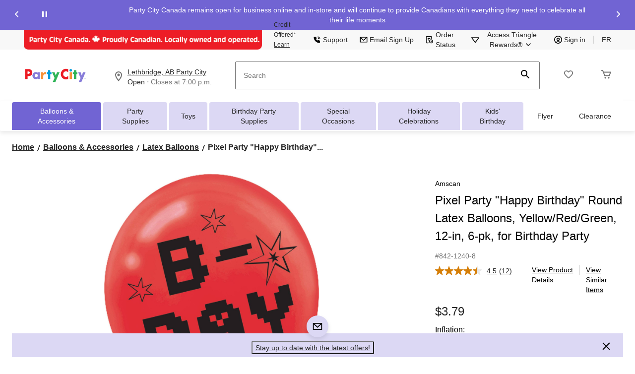

--- FILE ---
content_type: text/html;charset=UTF-8
request_url: https://imgs.signifyd.com/fp/tags?org_id=w2txo5aa&session_id=PTY_B3TsmyMmFtNfNT3A5p2wcLiZBoyiIH&pageid=2
body_size: 415
content:

<html lang="en">
 <head>
  <meta http-equiv="Content-Type" content="text/html; charset=UTF-8">
  <title>empty</title>
 </head>
<body>
 
 <div style="background:url(https://imgs.signifyd.com/fp/clear.png?org_id=w2txo5aa&session_id=pty_b3tsmymmftnfnt3a5p2wclizboyiih&nonce=a0cab75bafd7484a&w=a0cab75bafd7484a&ck=0&m=1)"></div>
 <img src="https://imgs.signifyd.com/fp/clear.png?org_id=w2txo5aa&session_id=pty_b3tsmymmftnfnt3a5p2wclizboyiih&nonce=a0cab75bafd7484a&ck=0&m=2" alt="empty" style="visibility:hidden"/>
 
 <script nonce="a0cab75bafd7484a" src="https://imgs.signifyd.com/fp/check.js;CIS3SID=E58492B765D4E10C59C2129BA74A4413?org_id=w2txo5aa&session_id=pty_b3tsmymmftnfnt3a5p2wclizboyiih&nonce=a0cab75bafd7484a"></script>
 </body>
</html>


--- FILE ---
content_type: text/html; charset=utf-8
request_url: https://www.google.com/recaptcha/api2/aframe
body_size: 266
content:
<!DOCTYPE HTML><html><head><meta http-equiv="content-type" content="text/html; charset=UTF-8"></head><body><script nonce="3i2rL4N0DQeUhq7e3OyZpA">/** Anti-fraud and anti-abuse applications only. See google.com/recaptcha */ try{var clients={'sodar':'https://pagead2.googlesyndication.com/pagead/sodar?'};window.addEventListener("message",function(a){try{if(a.source===window.parent){var b=JSON.parse(a.data);var c=clients[b['id']];if(c){var d=document.createElement('img');d.src=c+b['params']+'&rc='+(localStorage.getItem("rc::a")?sessionStorage.getItem("rc::b"):"");window.document.body.appendChild(d);sessionStorage.setItem("rc::e",parseInt(sessionStorage.getItem("rc::e")||0)+1);localStorage.setItem("rc::h",'1768623477189');}}}catch(b){}});window.parent.postMessage("_grecaptcha_ready", "*");}catch(b){}</script></body></html>

--- FILE ---
content_type: text/html;charset=UTF-8
request_url: https://imgs.signifyd.com/fp/ls_fp.html;CIS3SID=E58492B765D4E10C59C2129BA74A4413?org_id=w2txo5aa&session_id=pty_b3tsmymmftnfnt3a5p2wclizboyiih&nonce=a0cab75bafd7484a
body_size: 15387
content:
<!DOCTYPE html><html lang="en"><title>empty</title><body><script type="text/javascript">var td_6p=td_6p||{};td_6p.td_1k=function(td_y,td_v){try{var td_d=[""];var td_G=0;for(var td_Q=0;td_Q<td_v.length;++td_Q){td_d.push(String.fromCharCode(td_y.charCodeAt(td_G)^td_v.charCodeAt(td_Q)));td_G++;
if(td_G>=td_y.length){td_G=0;}}return td_d.join("");}catch(td_q){return null;}};td_6p.td_3F=function(td_C){if(!String||!String.fromCharCode||!parseInt){return null;}try{this.td_c=td_C;this.td_d="";this.td_f=function(td_o,td_p){if(0===this.td_d.length){var td_a=this.td_c.substr(0,32);
var td_N="";for(var td_K=32;td_K<td_C.length;td_K+=2){td_N+=String.fromCharCode(parseInt(td_C.substr(td_K,2),16));}this.td_d=td_6p.td_1k(td_a,td_N);}if(this.td_d.substr){return this.td_d.substr(td_o,td_p);
}};}catch(td_O){}return null;};td_6p.td_2t=function(td_r){if(td_r===null||td_r.length===null||!String||!String.fromCharCode){return null;}var td_J=null;try{var td_l="";var td_H=[];var td_w=String.fromCharCode(48)+String.fromCharCode(48)+String.fromCharCode(48);
var td_Z=0;for(var td_k=0;td_k<td_r.length;++td_k){if(65+td_Z>=126){td_Z=0;}var td_e=(td_w+td_r.charCodeAt(td_Z++)).slice(-3);td_H.push(td_e);}var td_m=td_H.join("");td_Z=0;for(var td_k=0;td_k<td_m.length;
++td_k){if(65+td_Z>=126){td_Z=0;}var td_G=String.fromCharCode(65+td_Z++);if(td_G!==[][[]]+""){td_l+=td_G;}}td_J=td_6p.td_1k(td_l,td_m);}catch(td_P){return null;}return td_J;};td_6p.td_4k=function(td_d){if(td_d===null||td_d.length===null){return null;
}var td_N="";try{var td_t="";var td_p=0;for(var td_f=0;td_f<td_d.length;++td_f){if(65+td_p>=126){td_p=0;}var td_F=String.fromCharCode(65+td_p++);if(td_F!==[][[]]+""){td_t+=td_F;}}var td_Y=td_6p.td_1k(td_t,td_d);
var td_m=td_Y.match(/.{1,3}/g);for(var td_f=0;td_f<td_m.length;++td_f){td_N+=String.fromCharCode(parseInt(td_m[td_f],10));}}catch(td_O){return null;}return td_N;};td_6p.tdz_ad6d330e76c54581badbad45fd4f3a2f=new td_6p.td_3F("\x61\x64\x36\x64\x33\x33\x30\x65\x37\x36\x63\x35\x34\x35\x38\x31\x62\x61\x64\x62\x61\x64\x34\x35\x66\x64\x34\x66\x33\x61\x32\x66\x30\x38\x30\x61\x34\x36\x31\x31\x34\x37\x31\x33\x35\x39\x31\x36\x31\x37\x35\x66\x30\x64\x34\x33\x35\x35\x35\x39\x35\x31\x35\x35\x34\x32\x31\x35\x31\x64\x31\x32\x30\x34\x30\x62\x35\x36\x35\x66\x30\x33\x30\x37\x34\x30\x35\x36\x30\x32\x35\x33\x30\x31\x35\x32\x35\x34\x35\x32\x30\x31\x35\x63\x30\x61\x35\x32\x35\x32\x30\x36\x35\x33\x35\x33\x30\x35\x36\x65\x35\x62\x35\x37\x35\x32\x35\x34\x30\x31\x31\x35\x34\x34\x32\x33\x31\x33\x31\x36\x35\x35\x34\x63\x33\x62\x31\x37\x34\x30\x31\x34\x35\x61\x30\x66\x35\x35");
td_2w=function(){var td_Ur=((typeof(td_6p.tdz_ad6d330e76c54581badbad45fd4f3a2f)!=="undefined"&&typeof(td_6p.tdz_ad6d330e76c54581badbad45fd4f3a2f.td_f)!=="undefined")?(td_6p.tdz_ad6d330e76c54581badbad45fd4f3a2f.td_f(0,21)):null);
var td_CY=typeof window===((typeof(td_6p.tdz_ad6d330e76c54581badbad45fd4f3a2f)!=="undefined"&&typeof(td_6p.tdz_ad6d330e76c54581badbad45fd4f3a2f.td_f)!=="undefined")?(td_6p.tdz_ad6d330e76c54581badbad45fd4f3a2f.td_f(21,6)):null);
var td_PF=td_CY?window:{};if(td_PF.JS_SHA256_NO_WINDOW){td_CY=false;}var td_LD=!td_PF.JS_SHA256_NO_ARRAY_BUFFER&&typeof ArrayBuffer!==[][[]]+"";var td_F8=((typeof(td_6p.tdz_ad6d330e76c54581badbad45fd4f3a2f)!=="undefined"&&typeof(td_6p.tdz_ad6d330e76c54581badbad45fd4f3a2f.td_f)!=="undefined")?(td_6p.tdz_ad6d330e76c54581badbad45fd4f3a2f.td_f(27,16)):null).split("");
var td_Dz=[-2147483648,8388608,32768,128];var td_Rs=[24,16,8,0];var td_nw=[1116352408,1899447441,3049323471,3921009573,961987163,1508970993,2453635748,2870763221,3624381080,310598401,607225278,1426881987,1925078388,2162078206,2614888103,3248222580,3835390401,4022224774,264347078,604807628,770255983,1249150122,1555081692,1996064986,2554220882,2821834349,2952996808,3210313671,3336571891,3584528711,113926993,338241895,666307205,773529912,1294757372,1396182291,1695183700,1986661051,2177026350,2456956037,2730485921,2820302411,3259730800,3345764771,3516065817,3600352804,4094571909,275423344,430227734,506948616,659060556,883997877,958139571,1322822218,1537002063,1747873779,1955562222,2024104815,2227730452,2361852424,2428436474,2756734187,3204031479,3329325298];
var td_Z=[];if(td_PF.JS_SHA256_NO_NODE_JS||!Array.isArray){Array.isArray=function(td_Eu){return Object.prototype.toString.call(td_Eu)===((typeof(td_6p.tdz_ad6d330e76c54581badbad45fd4f3a2f)!=="undefined"&&typeof(td_6p.tdz_ad6d330e76c54581badbad45fd4f3a2f.td_f)!=="undefined")?(td_6p.tdz_ad6d330e76c54581badbad45fd4f3a2f.td_f(43,14)):null);
};}if(td_LD&&(td_PF.JS_SHA256_NO_ARRAY_BUFFER_IS_VIEW||!ArrayBuffer.isView)){ArrayBuffer.isView=function(td_rY){return typeof td_rY===((typeof(td_6p.tdz_ad6d330e76c54581badbad45fd4f3a2f)!=="undefined"&&typeof(td_6p.tdz_ad6d330e76c54581badbad45fd4f3a2f.td_f)!=="undefined")?(td_6p.tdz_ad6d330e76c54581badbad45fd4f3a2f.td_f(21,6)):null)&&td_rY.buffer&&td_rY.buffer.constructor===ArrayBuffer;
};}instance=new td_Yt(false,false);this.update=function(td_Gu){instance.update(td_Gu);};this.hash=function(td_at){instance.update(td_at);return instance.toString();};this.toString=function(){return instance.toString();
};function td_Yt(){this.blocks=[0,0,0,0,0,0,0,0,0,0,0,0,0,0,0,0,0];this.h0=1779033703;this.h1=3144134277;this.h2=1013904242;this.h3=2773480762;this.h4=1359893119;this.h5=2600822924;this.h6=528734635;this.h7=1541459225;
this.block=this.start=this.bytes=this.hBytes=0;this.finalized=this.hashed=false;this.first=true;}td_Yt.prototype.update=function(td_mC){if(this.finalized){return;}var td_eq,td_Tw=typeof td_mC;if(td_Tw!==((typeof(td_6p.tdz_ad6d330e76c54581badbad45fd4f3a2f)!=="undefined"&&typeof(td_6p.tdz_ad6d330e76c54581badbad45fd4f3a2f.td_f)!=="undefined")?(td_6p.tdz_ad6d330e76c54581badbad45fd4f3a2f.td_f(57,6)):null)){if(td_Tw===((typeof(td_6p.tdz_ad6d330e76c54581badbad45fd4f3a2f)!=="undefined"&&typeof(td_6p.tdz_ad6d330e76c54581badbad45fd4f3a2f.td_f)!=="undefined")?(td_6p.tdz_ad6d330e76c54581badbad45fd4f3a2f.td_f(21,6)):null)){if(td_mC===null){throw new Error(td_Ur);
}else{if(td_LD&&td_mC.constructor===ArrayBuffer){td_mC=new Uint8Array(td_mC);}else{if(!Array.isArray(td_mC)){if(!td_LD||!ArrayBuffer.isView(td_mC)){throw new Error(td_Ur);}}}}}else{throw new Error(td_Ur);
}td_eq=true;}var td_Pw,td_p9=0,td_Iz,td_QS=td_mC.length,td_Hz=this.blocks;while(td_p9<td_QS){if(this.hashed){this.hashed=false;td_Hz[0]=this.block;td_Hz[16]=td_Hz[1]=td_Hz[2]=td_Hz[3]=td_Hz[4]=td_Hz[5]=td_Hz[6]=td_Hz[7]=td_Hz[8]=td_Hz[9]=td_Hz[10]=td_Hz[11]=td_Hz[12]=td_Hz[13]=td_Hz[14]=td_Hz[15]=0;
}if(td_eq){for(td_Iz=this.start;td_p9<td_QS&&td_Iz<64;++td_p9){td_Hz[td_Iz>>2]|=td_mC[td_p9]<<td_Rs[td_Iz++&3];}}else{for(td_Iz=this.start;td_p9<td_QS&&td_Iz<64;++td_p9){td_Pw=td_mC.charCodeAt(td_p9);if(td_Pw<128){td_Hz[td_Iz>>2]|=td_Pw<<td_Rs[td_Iz++&3];
}else{if(td_Pw<2048){td_Hz[td_Iz>>2]|=(192|(td_Pw>>6))<<td_Rs[td_Iz++&3];td_Hz[td_Iz>>2]|=(128|(td_Pw&63))<<td_Rs[td_Iz++&3];}else{if(td_Pw<55296||td_Pw>=57344){td_Hz[td_Iz>>2]|=(224|(td_Pw>>12))<<td_Rs[td_Iz++&3];
td_Hz[td_Iz>>2]|=(128|((td_Pw>>6)&63))<<td_Rs[td_Iz++&3];td_Hz[td_Iz>>2]|=(128|(td_Pw&63))<<td_Rs[td_Iz++&3];}else{td_Pw=65536+(((td_Pw&1023)<<10)|(td_mC.charCodeAt(++td_p9)&1023));td_Hz[td_Iz>>2]|=(240|(td_Pw>>18))<<td_Rs[td_Iz++&3];
td_Hz[td_Iz>>2]|=(128|((td_Pw>>12)&63))<<td_Rs[td_Iz++&3];td_Hz[td_Iz>>2]|=(128|((td_Pw>>6)&63))<<td_Rs[td_Iz++&3];td_Hz[td_Iz>>2]|=(128|(td_Pw&63))<<td_Rs[td_Iz++&3];}}}}}this.lastByteIndex=td_Iz;this.bytes+=td_Iz-this.start;
if(td_Iz>=64){this.block=td_Hz[16];this.start=td_Iz-64;this.hash();this.hashed=true;}else{this.start=td_Iz;}}if(this.bytes>4294967295){this.hBytes+=this.bytes/4294967296<<0;this.bytes=this.bytes%4294967296;
}return this;};td_Yt.prototype.finalize=function(){if(this.finalized){return;}this.finalized=true;var td_kq=this.blocks,td_em=this.lastByteIndex;td_kq[16]=this.block;td_kq[td_em>>2]|=td_Dz[td_em&3];this.block=td_kq[16];
if(td_em>=56){if(!this.hashed){this.hash();}td_kq[0]=this.block;td_kq[16]=td_kq[1]=td_kq[2]=td_kq[3]=td_kq[4]=td_kq[5]=td_kq[6]=td_kq[7]=td_kq[8]=td_kq[9]=td_kq[10]=td_kq[11]=td_kq[12]=td_kq[13]=td_kq[14]=td_kq[15]=0;
}td_kq[14]=this.hBytes<<3|this.bytes>>>29;td_kq[15]=this.bytes<<3;this.hash();};td_Yt.prototype.hash=function(){var td_vv=this.h0,td_rC=this.h1,td_Zf=this.h2,td_uP=this.h3,td_yg=this.h4,td_G2=this.h5,td_Ix=this.h6,td_ht=this.h7,td_q7=this.blocks,td_gb,td_p9,td_ON,td_m6,td_Ng,td_NU,td_iM,td_So,td_dN,td_V0,td_DH;
for(td_gb=16;td_gb<64;++td_gb){td_Ng=td_q7[td_gb-15];td_p9=((td_Ng>>>7)|(td_Ng<<25))^((td_Ng>>>18)|(td_Ng<<14))^(td_Ng>>>3);td_Ng=td_q7[td_gb-2];td_ON=((td_Ng>>>17)|(td_Ng<<15))^((td_Ng>>>19)|(td_Ng<<13))^(td_Ng>>>10);
td_q7[td_gb]=td_q7[td_gb-16]+td_p9+td_q7[td_gb-7]+td_ON<<0;}td_DH=td_rC&td_Zf;for(td_gb=0;td_gb<64;td_gb+=4){if(this.first){td_So=704751109;td_Ng=td_q7[0]-210244248;td_ht=td_Ng-1521486534<<0;td_uP=td_Ng+143694565<<0;
this.first=false;}else{td_p9=((td_vv>>>2)|(td_vv<<30))^((td_vv>>>13)|(td_vv<<19))^((td_vv>>>22)|(td_vv<<10));td_ON=((td_yg>>>6)|(td_yg<<26))^((td_yg>>>11)|(td_yg<<21))^((td_yg>>>25)|(td_yg<<7));td_So=td_vv&td_rC;
td_m6=td_So^(td_vv&td_Zf)^td_DH;td_iM=(td_yg&td_G2)^(~td_yg&td_Ix);td_Ng=td_ht+td_ON+td_iM+td_nw[td_gb]+td_q7[td_gb];td_NU=td_p9+td_m6;td_ht=td_uP+td_Ng<<0;td_uP=td_Ng+td_NU<<0;}td_p9=((td_uP>>>2)|(td_uP<<30))^((td_uP>>>13)|(td_uP<<19))^((td_uP>>>22)|(td_uP<<10));
td_ON=((td_ht>>>6)|(td_ht<<26))^((td_ht>>>11)|(td_ht<<21))^((td_ht>>>25)|(td_ht<<7));td_dN=td_uP&td_vv;td_m6=td_dN^(td_uP&td_rC)^td_So;td_iM=(td_ht&td_yg)^(~td_ht&td_G2);td_Ng=td_Ix+td_ON+td_iM+td_nw[td_gb+1]+td_q7[td_gb+1];
td_NU=td_p9+td_m6;td_Ix=td_Zf+td_Ng<<0;td_Zf=td_Ng+td_NU<<0;td_p9=((td_Zf>>>2)|(td_Zf<<30))^((td_Zf>>>13)|(td_Zf<<19))^((td_Zf>>>22)|(td_Zf<<10));td_ON=((td_Ix>>>6)|(td_Ix<<26))^((td_Ix>>>11)|(td_Ix<<21))^((td_Ix>>>25)|(td_Ix<<7));
td_V0=td_Zf&td_uP;td_m6=td_V0^(td_Zf&td_vv)^td_dN;td_iM=(td_Ix&td_ht)^(~td_Ix&td_yg);td_Ng=td_G2+td_ON+td_iM+td_nw[td_gb+2]+td_q7[td_gb+2];td_NU=td_p9+td_m6;td_G2=td_rC+td_Ng<<0;td_rC=td_Ng+td_NU<<0;td_p9=((td_rC>>>2)|(td_rC<<30))^((td_rC>>>13)|(td_rC<<19))^((td_rC>>>22)|(td_rC<<10));
td_ON=((td_G2>>>6)|(td_G2<<26))^((td_G2>>>11)|(td_G2<<21))^((td_G2>>>25)|(td_G2<<7));td_DH=td_rC&td_Zf;td_m6=td_DH^(td_rC&td_uP)^td_V0;td_iM=(td_G2&td_Ix)^(~td_G2&td_ht);td_Ng=td_yg+td_ON+td_iM+td_nw[td_gb+3]+td_q7[td_gb+3];
td_NU=td_p9+td_m6;td_yg=td_vv+td_Ng<<0;td_vv=td_Ng+td_NU<<0;}this.h0=this.h0+td_vv<<0;this.h1=this.h1+td_rC<<0;this.h2=this.h2+td_Zf<<0;this.h3=this.h3+td_uP<<0;this.h4=this.h4+td_yg<<0;this.h5=this.h5+td_G2<<0;
this.h6=this.h6+td_Ix<<0;this.h7=this.h7+td_ht<<0;};td_Yt.prototype.hex=function(){this.finalize();var td_vt=this.h0,td_k2=this.h1,td_Oj=this.h2,td_L4=this.h3,td_cn=this.h4,td_SR=this.h5,td_FN=this.h6,td_rS=this.h7;
var td_o8=td_F8[(td_vt>>28)&15]+td_F8[(td_vt>>24)&15]+td_F8[(td_vt>>20)&15]+td_F8[(td_vt>>16)&15]+td_F8[(td_vt>>12)&15]+td_F8[(td_vt>>8)&15]+td_F8[(td_vt>>4)&15]+td_F8[td_vt&15]+td_F8[(td_k2>>28)&15]+td_F8[(td_k2>>24)&15]+td_F8[(td_k2>>20)&15]+td_F8[(td_k2>>16)&15]+td_F8[(td_k2>>12)&15]+td_F8[(td_k2>>8)&15]+td_F8[(td_k2>>4)&15]+td_F8[td_k2&15]+td_F8[(td_Oj>>28)&15]+td_F8[(td_Oj>>24)&15]+td_F8[(td_Oj>>20)&15]+td_F8[(td_Oj>>16)&15]+td_F8[(td_Oj>>12)&15]+td_F8[(td_Oj>>8)&15]+td_F8[(td_Oj>>4)&15]+td_F8[td_Oj&15]+td_F8[(td_L4>>28)&15]+td_F8[(td_L4>>24)&15]+td_F8[(td_L4>>20)&15]+td_F8[(td_L4>>16)&15]+td_F8[(td_L4>>12)&15]+td_F8[(td_L4>>8)&15]+td_F8[(td_L4>>4)&15]+td_F8[td_L4&15]+td_F8[(td_cn>>28)&15]+td_F8[(td_cn>>24)&15]+td_F8[(td_cn>>20)&15]+td_F8[(td_cn>>16)&15]+td_F8[(td_cn>>12)&15]+td_F8[(td_cn>>8)&15]+td_F8[(td_cn>>4)&15]+td_F8[td_cn&15]+td_F8[(td_SR>>28)&15]+td_F8[(td_SR>>24)&15]+td_F8[(td_SR>>20)&15]+td_F8[(td_SR>>16)&15]+td_F8[(td_SR>>12)&15]+td_F8[(td_SR>>8)&15]+td_F8[(td_SR>>4)&15]+td_F8[td_SR&15]+td_F8[(td_FN>>28)&15]+td_F8[(td_FN>>24)&15]+td_F8[(td_FN>>20)&15]+td_F8[(td_FN>>16)&15]+td_F8[(td_FN>>12)&15]+td_F8[(td_FN>>8)&15]+td_F8[(td_FN>>4)&15]+td_F8[td_FN&15];
td_o8+=td_F8[(td_rS>>28)&15]+td_F8[(td_rS>>24)&15]+td_F8[(td_rS>>20)&15]+td_F8[(td_rS>>16)&15]+td_F8[(td_rS>>12)&15]+td_F8[(td_rS>>8)&15]+td_F8[(td_rS>>4)&15]+td_F8[td_rS&15];return td_o8;};td_Yt.prototype.toString=td_Yt.prototype.hex;
};td_6p.tdz_9eacbc16ef484192958887d7ddd62221=new td_6p.td_3F("\x39\x65\x61\x63\x62\x63\x31\x36\x65\x66\x34\x38\x34\x31\x39\x32\x39\x35\x38\x38\x38\x37\x64\x37\x64\x64\x64\x36\x32\x32\x32\x31\x31\x39\x32\x61\x33\x31\x33\x31\x34\x64\x34\x33\x37\x65\x36\x36\x33\x37\x32\x39\x34\x34\x35\x64\x34\x36\x35\x30\x31\x39\x37\x64\x36\x39\x36\x31\x31\x37\x31\x38\x37\x37\x36\x37\x33\x30\x37\x38\x31\x34\x30\x31\x31\x36\x35\x37\x31\x32\x36\x36\x35\x64\x34\x34\x35\x61\x30\x64\x32\x65\x31\x33\x30\x37\x31\x31\x35\x30\x31\x36\x32\x38\x30\x66\x35\x61\x35\x31\x37\x31\x35\x35\x35\x65\x35\x37\x31\x36\x37\x30\x35\x63\x35\x66\x35\x64\x37\x32\x30\x30\x35\x30\x34\x62\x32\x31\x30\x30\x35\x31\x37\x37\x35\x36\x35\x35\x37\x30\x31\x36\x32\x30\x30\x35\x30\x34\x32\x33\x32\x36\x35\x35\x35\x31\x30\x63\x32\x39\x36\x37\x31\x37\x37\x31\x35\x35\x35\x65\x35\x62\x37\x36\x36\x36\x36\x31\x35\x39\x37\x61\x34\x35\x30\x62\x34\x30\x31\x37\x30\x31\x31\x36\x36\x66\x35\x33\x35\x63\x35\x36\x35\x34\x34\x31\x33\x36\x30\x30\x30\x65\x31\x31\x31\x36\x35\x66\x35\x31\x32\x37\x31\x34\x35\x62\x34\x66\x34\x37\x35\x34\x34\x62\x36\x37\x37\x61\x37\x37\x34\x61\x35\x37\x34\x66\x34\x34\x30\x31\x34\x35\x33\x31\x32\x37\x32\x39\x35\x39\x35\x30\x35\x62\x35\x65\x35\x34\x36\x39\x31\x30\x30\x37\x30\x35\x30\x62\x30\x64\x37\x32\x35\x65\x31\x37\x30\x39\x35\x39\x35\x64\x37\x62\x35\x63\x35\x37\x35\x62\x36\x65\x35\x30\x35\x61\x37\x37\x35\x35\x35\x39\x30\x64\x36\x30\x30\x31\x30\x36\x34\x62\x37\x30\x34\x61\x35\x62\x37\x64\x36\x32\x37\x66\x30\x63\x31\x33\x30\x36\x30\x34\x30\x63\x34\x39\x37\x35\x31\x37\x30\x66\x37\x62\x36\x62\x36\x63\x35\x38\x35\x38\x35\x64\x37\x34\x35\x63\x31\x37\x37\x35\x35\x31\x34\x32\x30\x64\x37\x35\x31\x36\x30\x62\x31\x33\x34\x35\x35\x37\x34\x30\x37\x33\x34\x31\x34\x39\x30\x39\x30\x34\x33\x30\x30\x33\x30\x35\x35\x30\x34\x34\x30\x63\x33\x30\x35\x31\x34\x61\x34\x37\x35\x38\x35\x36\x35\x63\x35\x30\x37\x36\x35\x39\x35\x61\x37\x33\x37\x33\x32\x31\x37\x63\x30\x62\x30\x61\x31\x35\x34\x33\x35\x37\x34\x30\x35\x64\x34\x33\x37\x61\x30\x34\x30\x63\x30\x61\x30\x63\x30\x63\x37\x66\x35\x33\x31\x31\x31\x35\x35\x37\x35\x39\x34\x34\x35\x34\x37\x34\x36\x31\x37\x30\x37\x30\x37\x64\x34\x30\x34\x38\x35\x62\x30\x62\x34\x35\x30\x31\x31\x36\x32\x64\x37\x33\x37\x66\x35\x64\x35\x30\x35\x38\x35\x35\x30\x30\x33\x35\x31\x31\x30\x62\x30\x37\x35\x34\x35\x38\x31\x31\x31\x34\x34\x32\x37\x66\x35\x31\x35\x32\x35\x32\x35\x64\x37\x34\x35\x61\x34\x32\x35\x31\x35\x34\x35\x62\x30\x35\x36\x30\x30\x64\x30\x61\x33\x33\x35\x66\x35\x63\x35\x36\x35\x64\x34\x36\x34\x61\x32\x38\x30\x30\x30\x30\x33\x35\x30\x61\x35\x66\x35\x32\x30\x61\x31\x31\x34\x37\x31\x38\x36\x34\x35\x39\x35\x36\x35\x63\x35\x63\x37\x34\x35\x36\x35\x63\x34\x61\x35\x38\x30\x64\x35\x33\x32\x62\x31\x34\x30\x31\x35\x38\x37\x30\x36\x31\x37\x36\x36\x32\x34\x63\x30\x62\x32\x65\x33\x30\x32\x65\x30\x61\x35\x66\x34\x33\x31\x64\x34\x36\x35\x35\x34\x61\x35\x39\x37\x64\x35\x30\x35\x63\x34\x63\x34\x64\x37\x61\x35\x34\x35\x39\x35\x34\x30\x66\x37\x35\x30\x31\x31\x36\x31\x36\x34\x66\x35\x62\x36\x32\x35\x61\x35\x65\x35\x37\x30\x30\x30\x38\x33\x33\x30\x61\x30\x63\x35\x66\x35\x33\x34\x61\x30\x66\x36\x34\x35\x37\x35\x30\x35\x38\x36\x39\x35\x33\x35\x64\x37\x39\x35\x31\x35\x36\x34\x64\x34\x66\x34\x34\x35\x36\x30\x35\x31\x36\x30\x37\x35\x65\x36\x35\x35\x62\x35\x63\x35\x35\x35\x36\x31\x32\x31\x32\x34\x33\x35\x33\x35\x33\x36\x36\x35\x66\x30\x62\x30\x32\x35\x62\x34\x66\x34\x37\x31\x31\x30\x31\x31\x63\x30\x38\x36\x32\x35\x31\x35\x36\x35\x63\x35\x38\x31\x33\x34\x34\x34\x34\x35\x63\x33\x33\x35\x66\x35\x63\x35\x36\x35\x64\x34\x36\x34\x61\x34\x35\x35\x36\x33\x34\x30\x62\x30\x64\x35\x35\x35\x39\x31\x32\x31\x35\x31\x34\x36\x65\x35\x64\x34\x32\x34\x64\x35\x33\x36\x65\x35\x63\x35\x36\x35\x63\x35\x37\x34\x30\x31\x37\x31\x37\x33\x37\x30\x31\x31\x36\x34\x30\x35\x37\x34\x30\x31\x32\x30\x33\x30\x39\x35\x35\x35\x32\x33\x34\x30\x62\x30\x64\x35\x35\x35\x39\x31\x32\x31\x35\x31\x34\x36\x30\x36\x34\x36\x36\x35\x30\x35\x63\x35\x64\x35\x61\x34\x66\x34\x62\x31\x38\x30\x35\x35\x34\x30\x37\x35\x34\x33\x33\x30\x64\x35\x38\x35\x36\x35\x64\x34\x35\x34\x32\x31\x39\x32\x38\x32\x34\x33\x34\x30\x62\x30\x64\x35\x35\x35\x39\x31\x32\x31\x35\x31\x34\x30\x31\x30\x63\x36\x36\x35\x30\x35\x63\x35\x64\x35\x61\x34\x66\x34\x62\x31\x38\x30\x65\x35\x31\x36\x30\x30\x64\x30\x61\x30\x30\x35\x39\x34\x35\x34\x31\x31\x32\x37\x66\x36\x64\x34\x35\x35\x35\x34\x64\x35\x32\x33\x34\x35\x38\x35\x38\x30\x31\x30\x39\x34\x33\x34\x62\x31\x34\x37\x32\x37\x63\x36\x35\x35\x30\x35\x62\x35\x63\x35\x37\x34\x66\x34\x34\x34\x34\x30\x34\x34\x61\x35\x35\x35\x35\x37\x62\x35\x33\x35\x31\x31\x32\x37\x65\x36\x61\x34\x35\x33\x39\x32\x65\x30\x33\x30\x30\x31\x31\x37\x39\x33\x36\x33\x31\x35\x64\x35\x36\x35\x30\x35\x65\x34\x65\x34\x31\x31\x39\x36\x35\x35\x30\x35\x37\x35\x36\x35\x32\x34\x34\x30\x31\x34\x61\x35\x34\x33\x33\x35\x66\x35\x63\x35\x36\x35\x64\x34\x36\x34\x61\x34\x35\x33\x31\x30\x62\x30\x64\x30\x64\x35\x34\x31\x36\x35\x32\x34\x38\x30\x34\x36\x66\x35\x64\x35\x66\x35\x64\x35\x64\x34\x65\x34\x36\x31\x38\x36\x38\x35\x30\x35\x38\x30\x61\x35\x32\x34\x34\x35\x63\x34\x61\x30\x36\x36\x35\x35\x62\x35\x63\x35\x35\x35\x36\x31\x32\x31\x32\x34\x33\x33\x32\x30\x62\x35\x65\x35\x38\x30\x30\x34\x36\x30\x63\x31\x36\x30\x35\x36\x36\x35\x30\x35\x63\x35\x64\x35\x61\x34\x66\x34\x62\x31\x38\x36\x37\x30\x63\x35\x38\x30\x61\x30\x31\x34\x34\x30\x37\x30\x32\x31\x63\x30\x32\x34\x34\x35\x37\x30\x65\x30\x66\x30\x63\x31\x35\x30\x64\x36\x36\x35\x66\x30\x62\x30\x32\x35\x62\x34\x66\x34\x37\x31\x31\x30\x38\x30\x33\x37\x34\x35\x34\x35\x62\x37\x31\x35\x36\x34\x33\x30\x31\x35\x62\x33\x32\x30\x64\x31\x37\x35\x66\x35\x64\x35\x63\x37\x64\x36\x32\x35\x30\x33\x35\x30\x30\x30\x37\x34\x32\x33\x62\x31\x31\x35\x66\x32\x61\x33\x35\x31\x34\x37\x37\x36\x34\x36\x33\x35\x30\x34\x31\x31\x39\x35\x62\x35\x37\x34\x63\x31\x38\x35\x36\x34\x34\x34\x31\x30\x35\x30\x38\x30\x64\x35\x32\x31\x32\x36\x37\x36\x30\x37\x64\x35\x36\x30\x37\x30\x62\x30\x36\x30\x31\x31\x37\x36\x61\x35\x39\x30\x37\x30\x63\x35\x31\x35\x62\x34\x30\x31\x31\x36\x61\x35\x33\x35\x66\x35\x34\x34\x61\x35\x31\x36\x61\x35\x32\x30\x39\x35\x38\x31\x30\x30\x31\x32\x61\x35\x39\x34\x36\x35\x62\x35\x34\x35\x38\x35\x61\x30\x34\x31\x35\x30\x61\x30\x64\x30\x64\x36\x63\x34\x35\x30\x34\x30\x30\x35\x35\x34\x61\x35\x64\x35\x33\x34\x62\x35\x33\x34\x66\x35\x30\x30\x32\x31\x37\x31\x37\x37\x35\x31\x36\x35\x36\x31\x32\x30\x31\x30\x31\x35\x32\x35\x35\x35\x37\x30\x38\x31\x65\x31\x36\x31\x35\x31\x34\x30\x35\x30\x34\x30\x61\x35\x66\x30\x63\x34\x61\x34\x39\x35\x64\x36\x38\x35\x63\x35\x65\x35\x37\x35\x37\x31\x36\x35\x63\x36\x38\x35\x39\x35\x63\x34\x34\x31\x30\x34\x35\x30\x64\x30\x61\x30\x33\x35\x66\x36\x32\x35\x33\x35\x36\x31\x31\x36\x31\x31\x35\x30\x64\x30\x32\x31\x36\x30\x35\x35\x65\x34\x34\x30\x38\x33\x30\x35\x31\x34\x61\x34\x37\x35\x38\x35\x36\x35\x63\x37\x38\x35\x62\x35\x63\x34\x61\x35\x37\x35\x65\x30\x30\x31\x37\x35\x35\x35\x63\x31\x34\x34\x65\x31\x32\x36\x31\x35\x37\x35\x36\x35\x36\x30\x30\x34\x31\x32\x35\x30\x65\x31\x36\x35\x34\x35\x38\x31\x31\x34\x36\x37\x64\x35\x62\x35\x62\x35\x66\x34\x61");
var td_6p=td_6p||{};var td_F=0;var td_J=1;var td_R=2;var td_Q=3;var td_H=4;td_6p.td_2Q=td_F;var td_0C={td_4z:function(){if(typeof navigator!==[][[]]+""){this.td_d(navigator.userAgent,navigator.vendor,navigator.platform,navigator.appVersion,window.opera);
}},td_d:function(td_e,td_o,td_K,td_q,td_b){this.td_s=[{string:td_e,subString:((typeof(td_6p.tdz_9eacbc16ef484192958887d7ddd62221)!=="undefined"&&typeof(td_6p.tdz_9eacbc16ef484192958887d7ddd62221.td_f)!=="undefined")?(td_6p.tdz_9eacbc16ef484192958887d7ddd62221.td_f(0,5)):null),versionSearch:((typeof(td_6p.tdz_9eacbc16ef484192958887d7ddd62221)!=="undefined"&&typeof(td_6p.tdz_9eacbc16ef484192958887d7ddd62221.td_f)!=="undefined")?(td_6p.tdz_9eacbc16ef484192958887d7ddd62221.td_f(5,4)):null),identity:((typeof(td_6p.tdz_9eacbc16ef484192958887d7ddd62221)!=="undefined"&&typeof(td_6p.tdz_9eacbc16ef484192958887d7ddd62221.td_f)!=="undefined")?(td_6p.tdz_9eacbc16ef484192958887d7ddd62221.td_f(9,5)):null)},{string:td_e,subString:((typeof(td_6p.tdz_9eacbc16ef484192958887d7ddd62221)!=="undefined"&&typeof(td_6p.tdz_9eacbc16ef484192958887d7ddd62221.td_f)!=="undefined")?(td_6p.tdz_9eacbc16ef484192958887d7ddd62221.td_f(14,5)):null),versionSearch:((typeof(td_6p.tdz_9eacbc16ef484192958887d7ddd62221)!=="undefined"&&typeof(td_6p.tdz_9eacbc16ef484192958887d7ddd62221.td_f)!=="undefined")?(td_6p.tdz_9eacbc16ef484192958887d7ddd62221.td_f(19,4)):null),identity:((typeof(td_6p.tdz_9eacbc16ef484192958887d7ddd62221)!=="undefined"&&typeof(td_6p.tdz_9eacbc16ef484192958887d7ddd62221.td_f)!=="undefined")?(td_6p.tdz_9eacbc16ef484192958887d7ddd62221.td_f(23,11)):null)},{string:td_e,subString:((typeof(td_6p.tdz_9eacbc16ef484192958887d7ddd62221)!=="undefined"&&typeof(td_6p.tdz_9eacbc16ef484192958887d7ddd62221.td_f)!=="undefined")?(td_6p.tdz_9eacbc16ef484192958887d7ddd62221.td_f(34,10)):null),versionSearch:((typeof(td_6p.tdz_9eacbc16ef484192958887d7ddd62221)!=="undefined"&&typeof(td_6p.tdz_9eacbc16ef484192958887d7ddd62221.td_f)!=="undefined")?(td_6p.tdz_9eacbc16ef484192958887d7ddd62221.td_f(34,10)):null),identity:((typeof(td_6p.tdz_9eacbc16ef484192958887d7ddd62221)!=="undefined"&&typeof(td_6p.tdz_9eacbc16ef484192958887d7ddd62221.td_f)!=="undefined")?(td_6p.tdz_9eacbc16ef484192958887d7ddd62221.td_f(34,10)):null)},{string:td_e,subString:((typeof(td_6p.tdz_9eacbc16ef484192958887d7ddd62221)!=="undefined"&&typeof(td_6p.tdz_9eacbc16ef484192958887d7ddd62221.td_f)!=="undefined")?(td_6p.tdz_9eacbc16ef484192958887d7ddd62221.td_f(44,5)):null),versionSearch:((typeof(td_6p.tdz_9eacbc16ef484192958887d7ddd62221)!=="undefined"&&typeof(td_6p.tdz_9eacbc16ef484192958887d7ddd62221.td_f)!=="undefined")?(td_6p.tdz_9eacbc16ef484192958887d7ddd62221.td_f(49,4)):null),identity:((typeof(td_6p.tdz_9eacbc16ef484192958887d7ddd62221)!=="undefined"&&typeof(td_6p.tdz_9eacbc16ef484192958887d7ddd62221.td_f)!=="undefined")?(td_6p.tdz_9eacbc16ef484192958887d7ddd62221.td_f(49,4)):null)},{string:td_e,subString:((typeof(td_6p.tdz_9eacbc16ef484192958887d7ddd62221)!=="undefined"&&typeof(td_6p.tdz_9eacbc16ef484192958887d7ddd62221.td_f)!=="undefined")?(td_6p.tdz_9eacbc16ef484192958887d7ddd62221.td_f(53,4)):null),versionSearch:((typeof(td_6p.tdz_9eacbc16ef484192958887d7ddd62221)!=="undefined"&&typeof(td_6p.tdz_9eacbc16ef484192958887d7ddd62221.td_f)!=="undefined")?(td_6p.tdz_9eacbc16ef484192958887d7ddd62221.td_f(57,3)):null),identity:((typeof(td_6p.tdz_9eacbc16ef484192958887d7ddd62221)!=="undefined"&&typeof(td_6p.tdz_9eacbc16ef484192958887d7ddd62221.td_f)!=="undefined")?(td_6p.tdz_9eacbc16ef484192958887d7ddd62221.td_f(49,4)):null)},{string:td_e,subString:((typeof(td_6p.tdz_9eacbc16ef484192958887d7ddd62221)!=="undefined"&&typeof(td_6p.tdz_9eacbc16ef484192958887d7ddd62221.td_f)!=="undefined")?(td_6p.tdz_9eacbc16ef484192958887d7ddd62221.td_f(60,5)):null),versionSearch:((typeof(td_6p.tdz_9eacbc16ef484192958887d7ddd62221)!=="undefined"&&typeof(td_6p.tdz_9eacbc16ef484192958887d7ddd62221.td_f)!=="undefined")?(td_6p.tdz_9eacbc16ef484192958887d7ddd62221.td_f(65,4)):null),identity:((typeof(td_6p.tdz_9eacbc16ef484192958887d7ddd62221)!=="undefined"&&typeof(td_6p.tdz_9eacbc16ef484192958887d7ddd62221.td_f)!=="undefined")?(td_6p.tdz_9eacbc16ef484192958887d7ddd62221.td_f(49,4)):null)},{string:td_e,subString:((typeof(td_6p.tdz_9eacbc16ef484192958887d7ddd62221)!=="undefined"&&typeof(td_6p.tdz_9eacbc16ef484192958887d7ddd62221.td_f)!=="undefined")?(td_6p.tdz_9eacbc16ef484192958887d7ddd62221.td_f(69,7)):null),versionSearch:((typeof(td_6p.tdz_9eacbc16ef484192958887d7ddd62221)!=="undefined"&&typeof(td_6p.tdz_9eacbc16ef484192958887d7ddd62221.td_f)!=="undefined")?(td_6p.tdz_9eacbc16ef484192958887d7ddd62221.td_f(76,6)):null),identity:((typeof(td_6p.tdz_9eacbc16ef484192958887d7ddd62221)!=="undefined"&&typeof(td_6p.tdz_9eacbc16ef484192958887d7ddd62221.td_f)!=="undefined")?(td_6p.tdz_9eacbc16ef484192958887d7ddd62221.td_f(49,4)):null)},{string:td_e,subString:((typeof(td_6p.tdz_9eacbc16ef484192958887d7ddd62221)!=="undefined"&&typeof(td_6p.tdz_9eacbc16ef484192958887d7ddd62221.td_f)!=="undefined")?(td_6p.tdz_9eacbc16ef484192958887d7ddd62221.td_f(82,9)):null),versionSearch:((typeof(td_6p.tdz_9eacbc16ef484192958887d7ddd62221)!=="undefined"&&typeof(td_6p.tdz_9eacbc16ef484192958887d7ddd62221.td_f)!=="undefined")?(td_6p.tdz_9eacbc16ef484192958887d7ddd62221.td_f(82,9)):null),identity:((typeof(td_6p.tdz_9eacbc16ef484192958887d7ddd62221)!=="undefined"&&typeof(td_6p.tdz_9eacbc16ef484192958887d7ddd62221.td_f)!=="undefined")?(td_6p.tdz_9eacbc16ef484192958887d7ddd62221.td_f(91,6)):null)},{string:td_e,subString:((typeof(td_6p.tdz_9eacbc16ef484192958887d7ddd62221)!=="undefined"&&typeof(td_6p.tdz_9eacbc16ef484192958887d7ddd62221.td_f)!=="undefined")?(td_6p.tdz_9eacbc16ef484192958887d7ddd62221.td_f(97,14)):null),identity:((typeof(td_6p.tdz_9eacbc16ef484192958887d7ddd62221)!=="undefined"&&typeof(td_6p.tdz_9eacbc16ef484192958887d7ddd62221.td_f)!=="undefined")?(td_6p.tdz_9eacbc16ef484192958887d7ddd62221.td_f(97,14)):null)},{string:td_e,subString:((typeof(td_6p.tdz_9eacbc16ef484192958887d7ddd62221)!=="undefined"&&typeof(td_6p.tdz_9eacbc16ef484192958887d7ddd62221.td_f)!=="undefined")?(td_6p.tdz_9eacbc16ef484192958887d7ddd62221.td_f(111,9)):null),identity:((typeof(td_6p.tdz_9eacbc16ef484192958887d7ddd62221)!=="undefined"&&typeof(td_6p.tdz_9eacbc16ef484192958887d7ddd62221.td_f)!=="undefined")?(td_6p.tdz_9eacbc16ef484192958887d7ddd62221.td_f(111,9)):null)},{string:td_e,subString:((typeof(td_6p.tdz_9eacbc16ef484192958887d7ddd62221)!=="undefined"&&typeof(td_6p.tdz_9eacbc16ef484192958887d7ddd62221.td_f)!=="undefined")?(td_6p.tdz_9eacbc16ef484192958887d7ddd62221.td_f(120,8)):null),identity:((typeof(td_6p.tdz_9eacbc16ef484192958887d7ddd62221)!=="undefined"&&typeof(td_6p.tdz_9eacbc16ef484192958887d7ddd62221.td_f)!=="undefined")?(td_6p.tdz_9eacbc16ef484192958887d7ddd62221.td_f(111,9)):null)},{string:td_e,subString:((typeof(td_6p.tdz_9eacbc16ef484192958887d7ddd62221)!=="undefined"&&typeof(td_6p.tdz_9eacbc16ef484192958887d7ddd62221.td_f)!=="undefined")?(td_6p.tdz_9eacbc16ef484192958887d7ddd62221.td_f(128,6)):null),identity:((typeof(td_6p.tdz_9eacbc16ef484192958887d7ddd62221)!=="undefined"&&typeof(td_6p.tdz_9eacbc16ef484192958887d7ddd62221.td_f)!=="undefined")?(td_6p.tdz_9eacbc16ef484192958887d7ddd62221.td_f(128,6)):null)},{string:td_e,subString:((typeof(td_6p.tdz_9eacbc16ef484192958887d7ddd62221)!=="undefined"&&typeof(td_6p.tdz_9eacbc16ef484192958887d7ddd62221.td_f)!=="undefined")?(td_6p.tdz_9eacbc16ef484192958887d7ddd62221.td_f(134,6)):null),identity:((typeof(td_6p.tdz_9eacbc16ef484192958887d7ddd62221)!=="undefined"&&typeof(td_6p.tdz_9eacbc16ef484192958887d7ddd62221.td_f)!=="undefined")?(td_6p.tdz_9eacbc16ef484192958887d7ddd62221.td_f(134,6)):null)},{string:td_e,subString:((typeof(td_6p.tdz_9eacbc16ef484192958887d7ddd62221)!=="undefined"&&typeof(td_6p.tdz_9eacbc16ef484192958887d7ddd62221.td_f)!=="undefined")?(td_6p.tdz_9eacbc16ef484192958887d7ddd62221.td_f(140,7)):null),versionSearch:((typeof(td_6p.tdz_9eacbc16ef484192958887d7ddd62221)!=="undefined"&&typeof(td_6p.tdz_9eacbc16ef484192958887d7ddd62221.td_f)!=="undefined")?(td_6p.tdz_9eacbc16ef484192958887d7ddd62221.td_f(147,8)):null),identity:((typeof(td_6p.tdz_9eacbc16ef484192958887d7ddd62221)!=="undefined"&&typeof(td_6p.tdz_9eacbc16ef484192958887d7ddd62221.td_f)!=="undefined")?(td_6p.tdz_9eacbc16ef484192958887d7ddd62221.td_f(140,7)):null)},{string:td_e,subString:((typeof(td_6p.tdz_9eacbc16ef484192958887d7ddd62221)!=="undefined"&&typeof(td_6p.tdz_9eacbc16ef484192958887d7ddd62221.td_f)!=="undefined")?(td_6p.tdz_9eacbc16ef484192958887d7ddd62221.td_f(155,5)):null),identity:((typeof(td_6p.tdz_9eacbc16ef484192958887d7ddd62221)!=="undefined"&&typeof(td_6p.tdz_9eacbc16ef484192958887d7ddd62221.td_f)!=="undefined")?(td_6p.tdz_9eacbc16ef484192958887d7ddd62221.td_f(160,7)):null),versionSearch:((typeof(td_6p.tdz_9eacbc16ef484192958887d7ddd62221)!=="undefined"&&typeof(td_6p.tdz_9eacbc16ef484192958887d7ddd62221.td_f)!=="undefined")?(td_6p.tdz_9eacbc16ef484192958887d7ddd62221.td_f(155,5)):null)},{string:td_e,subString:((typeof(td_6p.tdz_9eacbc16ef484192958887d7ddd62221)!=="undefined"&&typeof(td_6p.tdz_9eacbc16ef484192958887d7ddd62221.td_f)!=="undefined")?(td_6p.tdz_9eacbc16ef484192958887d7ddd62221.td_f(167,5)):null),identity:((typeof(td_6p.tdz_9eacbc16ef484192958887d7ddd62221)!=="undefined"&&typeof(td_6p.tdz_9eacbc16ef484192958887d7ddd62221.td_f)!=="undefined")?(td_6p.tdz_9eacbc16ef484192958887d7ddd62221.td_f(134,6)):null),versionSearch:((typeof(td_6p.tdz_9eacbc16ef484192958887d7ddd62221)!=="undefined"&&typeof(td_6p.tdz_9eacbc16ef484192958887d7ddd62221.td_f)!=="undefined")?(td_6p.tdz_9eacbc16ef484192958887d7ddd62221.td_f(167,5)):null)},{string:td_e,subString:((typeof(td_6p.tdz_9eacbc16ef484192958887d7ddd62221)!=="undefined"&&typeof(td_6p.tdz_9eacbc16ef484192958887d7ddd62221.td_f)!=="undefined")?(td_6p.tdz_9eacbc16ef484192958887d7ddd62221.td_f(172,18)):null),identity:((typeof(td_6p.tdz_9eacbc16ef484192958887d7ddd62221)!=="undefined"&&typeof(td_6p.tdz_9eacbc16ef484192958887d7ddd62221.td_f)!=="undefined")?(td_6p.tdz_9eacbc16ef484192958887d7ddd62221.td_f(172,18)):null),versionSearch:((typeof(td_6p.tdz_9eacbc16ef484192958887d7ddd62221)!=="undefined"&&typeof(td_6p.tdz_9eacbc16ef484192958887d7ddd62221.td_f)!=="undefined")?(td_6p.tdz_9eacbc16ef484192958887d7ddd62221.td_f(172,18)):null)},{string:td_o,subString:((typeof(td_6p.tdz_9eacbc16ef484192958887d7ddd62221)!=="undefined"&&typeof(td_6p.tdz_9eacbc16ef484192958887d7ddd62221.td_f)!=="undefined")?(td_6p.tdz_9eacbc16ef484192958887d7ddd62221.td_f(190,5)):null),identity:((typeof(td_6p.tdz_9eacbc16ef484192958887d7ddd62221)!=="undefined"&&typeof(td_6p.tdz_9eacbc16ef484192958887d7ddd62221.td_f)!=="undefined")?(td_6p.tdz_9eacbc16ef484192958887d7ddd62221.td_f(195,6)):null),versionSearch:((typeof(td_6p.tdz_9eacbc16ef484192958887d7ddd62221)!=="undefined"&&typeof(td_6p.tdz_9eacbc16ef484192958887d7ddd62221.td_f)!=="undefined")?(td_6p.tdz_9eacbc16ef484192958887d7ddd62221.td_f(201,7)):null)},{prop:td_b,identity:((typeof(td_6p.tdz_9eacbc16ef484192958887d7ddd62221)!=="undefined"&&typeof(td_6p.tdz_9eacbc16ef484192958887d7ddd62221.td_f)!=="undefined")?(td_6p.tdz_9eacbc16ef484192958887d7ddd62221.td_f(9,5)):null),versionSearch:((typeof(td_6p.tdz_9eacbc16ef484192958887d7ddd62221)!=="undefined"&&typeof(td_6p.tdz_9eacbc16ef484192958887d7ddd62221.td_f)!=="undefined")?(td_6p.tdz_9eacbc16ef484192958887d7ddd62221.td_f(201,7)):null)},{string:td_o,subString:((typeof(td_6p.tdz_9eacbc16ef484192958887d7ddd62221)!=="undefined"&&typeof(td_6p.tdz_9eacbc16ef484192958887d7ddd62221.td_f)!=="undefined")?(td_6p.tdz_9eacbc16ef484192958887d7ddd62221.td_f(208,4)):null),identity:((typeof(td_6p.tdz_9eacbc16ef484192958887d7ddd62221)!=="undefined"&&typeof(td_6p.tdz_9eacbc16ef484192958887d7ddd62221.td_f)!=="undefined")?(td_6p.tdz_9eacbc16ef484192958887d7ddd62221.td_f(208,4)):null)},{string:td_o,subString:((typeof(td_6p.tdz_9eacbc16ef484192958887d7ddd62221)!=="undefined"&&typeof(td_6p.tdz_9eacbc16ef484192958887d7ddd62221.td_f)!=="undefined")?(td_6p.tdz_9eacbc16ef484192958887d7ddd62221.td_f(212,3)):null),identity:((typeof(td_6p.tdz_9eacbc16ef484192958887d7ddd62221)!=="undefined"&&typeof(td_6p.tdz_9eacbc16ef484192958887d7ddd62221.td_f)!=="undefined")?(td_6p.tdz_9eacbc16ef484192958887d7ddd62221.td_f(215,9)):null)},{string:td_e,subString:((typeof(td_6p.tdz_9eacbc16ef484192958887d7ddd62221)!=="undefined"&&typeof(td_6p.tdz_9eacbc16ef484192958887d7ddd62221.td_f)!=="undefined")?(td_6p.tdz_9eacbc16ef484192958887d7ddd62221.td_f(160,7)):null),identity:((typeof(td_6p.tdz_9eacbc16ef484192958887d7ddd62221)!=="undefined"&&typeof(td_6p.tdz_9eacbc16ef484192958887d7ddd62221.td_f)!=="undefined")?(td_6p.tdz_9eacbc16ef484192958887d7ddd62221.td_f(160,7)):null)},{string:td_o,subString:((typeof(td_6p.tdz_9eacbc16ef484192958887d7ddd62221)!=="undefined"&&typeof(td_6p.tdz_9eacbc16ef484192958887d7ddd62221.td_f)!=="undefined")?(td_6p.tdz_9eacbc16ef484192958887d7ddd62221.td_f(224,6)):null),identity:((typeof(td_6p.tdz_9eacbc16ef484192958887d7ddd62221)!=="undefined"&&typeof(td_6p.tdz_9eacbc16ef484192958887d7ddd62221.td_f)!=="undefined")?(td_6p.tdz_9eacbc16ef484192958887d7ddd62221.td_f(224,6)):null)},{string:td_e,subString:((typeof(td_6p.tdz_9eacbc16ef484192958887d7ddd62221)!=="undefined"&&typeof(td_6p.tdz_9eacbc16ef484192958887d7ddd62221.td_f)!=="undefined")?(td_6p.tdz_9eacbc16ef484192958887d7ddd62221.td_f(230,8)):null),identity:((typeof(td_6p.tdz_9eacbc16ef484192958887d7ddd62221)!=="undefined"&&typeof(td_6p.tdz_9eacbc16ef484192958887d7ddd62221.td_f)!=="undefined")?(td_6p.tdz_9eacbc16ef484192958887d7ddd62221.td_f(230,8)):null)},{string:td_e,subString:((typeof(td_6p.tdz_9eacbc16ef484192958887d7ddd62221)!=="undefined"&&typeof(td_6p.tdz_9eacbc16ef484192958887d7ddd62221.td_f)!=="undefined")?(td_6p.tdz_9eacbc16ef484192958887d7ddd62221.td_f(238,4)):null),identity:((typeof(td_6p.tdz_9eacbc16ef484192958887d7ddd62221)!=="undefined"&&typeof(td_6p.tdz_9eacbc16ef484192958887d7ddd62221.td_f)!=="undefined")?(td_6p.tdz_9eacbc16ef484192958887d7ddd62221.td_f(242,8)):null),versionSearch:((typeof(td_6p.tdz_9eacbc16ef484192958887d7ddd62221)!=="undefined"&&typeof(td_6p.tdz_9eacbc16ef484192958887d7ddd62221.td_f)!=="undefined")?(td_6p.tdz_9eacbc16ef484192958887d7ddd62221.td_f(238,4)):null)},{string:td_e,subString:((typeof(td_6p.tdz_9eacbc16ef484192958887d7ddd62221)!=="undefined"&&typeof(td_6p.tdz_9eacbc16ef484192958887d7ddd62221.td_f)!=="undefined")?(td_6p.tdz_9eacbc16ef484192958887d7ddd62221.td_f(250,8)):null),identity:((typeof(td_6p.tdz_9eacbc16ef484192958887d7ddd62221)!=="undefined"&&typeof(td_6p.tdz_9eacbc16ef484192958887d7ddd62221.td_f)!=="undefined")?(td_6p.tdz_9eacbc16ef484192958887d7ddd62221.td_f(250,8)):null),versionSearch:((typeof(td_6p.tdz_9eacbc16ef484192958887d7ddd62221)!=="undefined"&&typeof(td_6p.tdz_9eacbc16ef484192958887d7ddd62221.td_f)!=="undefined")?(td_6p.tdz_9eacbc16ef484192958887d7ddd62221.td_f(250,8)):null)},{string:td_e,subString:((typeof(td_6p.tdz_9eacbc16ef484192958887d7ddd62221)!=="undefined"&&typeof(td_6p.tdz_9eacbc16ef484192958887d7ddd62221.td_f)!=="undefined")?(td_6p.tdz_9eacbc16ef484192958887d7ddd62221.td_f(258,7)):null),identity:((typeof(td_6p.tdz_9eacbc16ef484192958887d7ddd62221)!=="undefined"&&typeof(td_6p.tdz_9eacbc16ef484192958887d7ddd62221.td_f)!=="undefined")?(td_6p.tdz_9eacbc16ef484192958887d7ddd62221.td_f(242,8)):null),versionSearch:((typeof(td_6p.tdz_9eacbc16ef484192958887d7ddd62221)!=="undefined"&&typeof(td_6p.tdz_9eacbc16ef484192958887d7ddd62221.td_f)!=="undefined")?(td_6p.tdz_9eacbc16ef484192958887d7ddd62221.td_f(265,2)):null)},{string:td_e,subString:((typeof(td_6p.tdz_9eacbc16ef484192958887d7ddd62221)!=="undefined"&&typeof(td_6p.tdz_9eacbc16ef484192958887d7ddd62221.td_f)!=="undefined")?(td_6p.tdz_9eacbc16ef484192958887d7ddd62221.td_f(267,5)):null),identity:((typeof(td_6p.tdz_9eacbc16ef484192958887d7ddd62221)!=="undefined"&&typeof(td_6p.tdz_9eacbc16ef484192958887d7ddd62221.td_f)!=="undefined")?(td_6p.tdz_9eacbc16ef484192958887d7ddd62221.td_f(272,7)):null),versionSearch:((typeof(td_6p.tdz_9eacbc16ef484192958887d7ddd62221)!=="undefined"&&typeof(td_6p.tdz_9eacbc16ef484192958887d7ddd62221.td_f)!=="undefined")?(td_6p.tdz_9eacbc16ef484192958887d7ddd62221.td_f(265,2)):null)},{string:td_e,subString:((typeof(td_6p.tdz_9eacbc16ef484192958887d7ddd62221)!=="undefined"&&typeof(td_6p.tdz_9eacbc16ef484192958887d7ddd62221.td_f)!=="undefined")?(td_6p.tdz_9eacbc16ef484192958887d7ddd62221.td_f(272,7)):null),identity:((typeof(td_6p.tdz_9eacbc16ef484192958887d7ddd62221)!=="undefined"&&typeof(td_6p.tdz_9eacbc16ef484192958887d7ddd62221.td_f)!=="undefined")?(td_6p.tdz_9eacbc16ef484192958887d7ddd62221.td_f(230,8)):null),versionSearch:((typeof(td_6p.tdz_9eacbc16ef484192958887d7ddd62221)!=="undefined"&&typeof(td_6p.tdz_9eacbc16ef484192958887d7ddd62221.td_f)!=="undefined")?(td_6p.tdz_9eacbc16ef484192958887d7ddd62221.td_f(272,7)):null)}];
this.td_n=[{string:td_K,subString:((typeof(td_6p.tdz_9eacbc16ef484192958887d7ddd62221)!=="undefined"&&typeof(td_6p.tdz_9eacbc16ef484192958887d7ddd62221.td_f)!=="undefined")?(td_6p.tdz_9eacbc16ef484192958887d7ddd62221.td_f(279,3)):null),identity:((typeof(td_6p.tdz_9eacbc16ef484192958887d7ddd62221)!=="undefined"&&typeof(td_6p.tdz_9eacbc16ef484192958887d7ddd62221.td_f)!=="undefined")?(td_6p.tdz_9eacbc16ef484192958887d7ddd62221.td_f(282,7)):null)},{string:td_K,subString:((typeof(td_6p.tdz_9eacbc16ef484192958887d7ddd62221)!=="undefined"&&typeof(td_6p.tdz_9eacbc16ef484192958887d7ddd62221.td_f)!=="undefined")?(td_6p.tdz_9eacbc16ef484192958887d7ddd62221.td_f(289,3)):null),identity:((typeof(td_6p.tdz_9eacbc16ef484192958887d7ddd62221)!=="undefined"&&typeof(td_6p.tdz_9eacbc16ef484192958887d7ddd62221.td_f)!=="undefined")?(td_6p.tdz_9eacbc16ef484192958887d7ddd62221.td_f(289,3)):null)},{string:td_e,subString:((typeof(td_6p.tdz_9eacbc16ef484192958887d7ddd62221)!=="undefined"&&typeof(td_6p.tdz_9eacbc16ef484192958887d7ddd62221.td_f)!=="undefined")?(td_6p.tdz_9eacbc16ef484192958887d7ddd62221.td_f(292,13)):null),identity:((typeof(td_6p.tdz_9eacbc16ef484192958887d7ddd62221)!=="undefined"&&typeof(td_6p.tdz_9eacbc16ef484192958887d7ddd62221.td_f)!=="undefined")?(td_6p.tdz_9eacbc16ef484192958887d7ddd62221.td_f(292,13)):null)},{string:td_e,subString:((typeof(td_6p.tdz_9eacbc16ef484192958887d7ddd62221)!=="undefined"&&typeof(td_6p.tdz_9eacbc16ef484192958887d7ddd62221.td_f)!=="undefined")?(td_6p.tdz_9eacbc16ef484192958887d7ddd62221.td_f(305,7)):null),identity:((typeof(td_6p.tdz_9eacbc16ef484192958887d7ddd62221)!=="undefined"&&typeof(td_6p.tdz_9eacbc16ef484192958887d7ddd62221.td_f)!=="undefined")?(td_6p.tdz_9eacbc16ef484192958887d7ddd62221.td_f(305,7)):null)},{string:td_e,subString:((typeof(td_6p.tdz_9eacbc16ef484192958887d7ddd62221)!=="undefined"&&typeof(td_6p.tdz_9eacbc16ef484192958887d7ddd62221.td_f)!=="undefined")?(td_6p.tdz_9eacbc16ef484192958887d7ddd62221.td_f(312,7)):null),identity:((typeof(td_6p.tdz_9eacbc16ef484192958887d7ddd62221)!=="undefined"&&typeof(td_6p.tdz_9eacbc16ef484192958887d7ddd62221.td_f)!=="undefined")?(td_6p.tdz_9eacbc16ef484192958887d7ddd62221.td_f(312,7)):null)},{string:td_e,subString:((typeof(td_6p.tdz_9eacbc16ef484192958887d7ddd62221)!=="undefined"&&typeof(td_6p.tdz_9eacbc16ef484192958887d7ddd62221.td_f)!=="undefined")?(td_6p.tdz_9eacbc16ef484192958887d7ddd62221.td_f(319,5)):null),identity:((typeof(td_6p.tdz_9eacbc16ef484192958887d7ddd62221)!=="undefined"&&typeof(td_6p.tdz_9eacbc16ef484192958887d7ddd62221.td_f)!=="undefined")?(td_6p.tdz_9eacbc16ef484192958887d7ddd62221.td_f(319,5)):null)},{string:td_K,subString:((typeof(td_6p.tdz_9eacbc16ef484192958887d7ddd62221)!=="undefined"&&typeof(td_6p.tdz_9eacbc16ef484192958887d7ddd62221.td_f)!=="undefined")?(td_6p.tdz_9eacbc16ef484192958887d7ddd62221.td_f(324,9)):null),identity:((typeof(td_6p.tdz_9eacbc16ef484192958887d7ddd62221)!=="undefined"&&typeof(td_6p.tdz_9eacbc16ef484192958887d7ddd62221.td_f)!=="undefined")?(td_6p.tdz_9eacbc16ef484192958887d7ddd62221.td_f(305,7)):null)},{string:td_K,subString:((typeof(td_6p.tdz_9eacbc16ef484192958887d7ddd62221)!=="undefined"&&typeof(td_6p.tdz_9eacbc16ef484192958887d7ddd62221.td_f)!=="undefined")?(td_6p.tdz_9eacbc16ef484192958887d7ddd62221.td_f(333,5)):null),identity:((typeof(td_6p.tdz_9eacbc16ef484192958887d7ddd62221)!=="undefined"&&typeof(td_6p.tdz_9eacbc16ef484192958887d7ddd62221.td_f)!=="undefined")?(td_6p.tdz_9eacbc16ef484192958887d7ddd62221.td_f(333,5)):null)},{string:td_K,subString:((typeof(td_6p.tdz_9eacbc16ef484192958887d7ddd62221)!=="undefined"&&typeof(td_6p.tdz_9eacbc16ef484192958887d7ddd62221.td_f)!=="undefined")?(td_6p.tdz_9eacbc16ef484192958887d7ddd62221.td_f(338,10)):null),identity:((typeof(td_6p.tdz_9eacbc16ef484192958887d7ddd62221)!=="undefined"&&typeof(td_6p.tdz_9eacbc16ef484192958887d7ddd62221.td_f)!=="undefined")?(td_6p.tdz_9eacbc16ef484192958887d7ddd62221.td_f(338,10)):null)},{string:td_K,subString:((typeof(td_6p.tdz_9eacbc16ef484192958887d7ddd62221)!=="undefined"&&typeof(td_6p.tdz_9eacbc16ef484192958887d7ddd62221.td_f)!=="undefined")?(td_6p.tdz_9eacbc16ef484192958887d7ddd62221.td_f(348,6)):null),identity:((typeof(td_6p.tdz_9eacbc16ef484192958887d7ddd62221)!=="undefined"&&typeof(td_6p.tdz_9eacbc16ef484192958887d7ddd62221.td_f)!=="undefined")?(td_6p.tdz_9eacbc16ef484192958887d7ddd62221.td_f(354,11)):null)},{string:td_K,subString:((typeof(td_6p.tdz_9eacbc16ef484192958887d7ddd62221)!=="undefined"&&typeof(td_6p.tdz_9eacbc16ef484192958887d7ddd62221.td_f)!=="undefined")?(td_6p.tdz_9eacbc16ef484192958887d7ddd62221.td_f(365,4)):null),identity:((typeof(td_6p.tdz_9eacbc16ef484192958887d7ddd62221)!=="undefined"&&typeof(td_6p.tdz_9eacbc16ef484192958887d7ddd62221.td_f)!=="undefined")?(td_6p.tdz_9eacbc16ef484192958887d7ddd62221.td_f(365,4)):null)}];
this.td_a=[{string:td_K,subString:((typeof(td_6p.tdz_9eacbc16ef484192958887d7ddd62221)!=="undefined"&&typeof(td_6p.tdz_9eacbc16ef484192958887d7ddd62221.td_f)!=="undefined")?(td_6p.tdz_9eacbc16ef484192958887d7ddd62221.td_f(279,3)):null),identity:((typeof(td_6p.tdz_9eacbc16ef484192958887d7ddd62221)!=="undefined"&&typeof(td_6p.tdz_9eacbc16ef484192958887d7ddd62221.td_f)!=="undefined")?(td_6p.tdz_9eacbc16ef484192958887d7ddd62221.td_f(282,7)):null)},{string:td_K,subString:((typeof(td_6p.tdz_9eacbc16ef484192958887d7ddd62221)!=="undefined"&&typeof(td_6p.tdz_9eacbc16ef484192958887d7ddd62221.td_f)!=="undefined")?(td_6p.tdz_9eacbc16ef484192958887d7ddd62221.td_f(289,3)):null),identity:((typeof(td_6p.tdz_9eacbc16ef484192958887d7ddd62221)!=="undefined"&&typeof(td_6p.tdz_9eacbc16ef484192958887d7ddd62221.td_f)!=="undefined")?(td_6p.tdz_9eacbc16ef484192958887d7ddd62221.td_f(289,3)):null)},{string:td_K,subString:((typeof(td_6p.tdz_9eacbc16ef484192958887d7ddd62221)!=="undefined"&&typeof(td_6p.tdz_9eacbc16ef484192958887d7ddd62221.td_f)!=="undefined")?(td_6p.tdz_9eacbc16ef484192958887d7ddd62221.td_f(324,9)):null),identity:((typeof(td_6p.tdz_9eacbc16ef484192958887d7ddd62221)!=="undefined"&&typeof(td_6p.tdz_9eacbc16ef484192958887d7ddd62221.td_f)!=="undefined")?(td_6p.tdz_9eacbc16ef484192958887d7ddd62221.td_f(305,7)):null)},{string:td_K,subString:((typeof(td_6p.tdz_9eacbc16ef484192958887d7ddd62221)!=="undefined"&&typeof(td_6p.tdz_9eacbc16ef484192958887d7ddd62221.td_f)!=="undefined")?(td_6p.tdz_9eacbc16ef484192958887d7ddd62221.td_f(369,11)):null),identity:((typeof(td_6p.tdz_9eacbc16ef484192958887d7ddd62221)!=="undefined"&&typeof(td_6p.tdz_9eacbc16ef484192958887d7ddd62221.td_f)!=="undefined")?(td_6p.tdz_9eacbc16ef484192958887d7ddd62221.td_f(305,7)):null)},{string:td_K,subString:((typeof(td_6p.tdz_9eacbc16ef484192958887d7ddd62221)!=="undefined"&&typeof(td_6p.tdz_9eacbc16ef484192958887d7ddd62221.td_f)!=="undefined")?(td_6p.tdz_9eacbc16ef484192958887d7ddd62221.td_f(333,5)):null),identity:((typeof(td_6p.tdz_9eacbc16ef484192958887d7ddd62221)!=="undefined"&&typeof(td_6p.tdz_9eacbc16ef484192958887d7ddd62221.td_f)!=="undefined")?(td_6p.tdz_9eacbc16ef484192958887d7ddd62221.td_f(333,5)):null)},{string:td_K,subString:((typeof(td_6p.tdz_9eacbc16ef484192958887d7ddd62221)!=="undefined"&&typeof(td_6p.tdz_9eacbc16ef484192958887d7ddd62221.td_f)!=="undefined")?(td_6p.tdz_9eacbc16ef484192958887d7ddd62221.td_f(338,10)):null),identity:((typeof(td_6p.tdz_9eacbc16ef484192958887d7ddd62221)!=="undefined"&&typeof(td_6p.tdz_9eacbc16ef484192958887d7ddd62221.td_f)!=="undefined")?(td_6p.tdz_9eacbc16ef484192958887d7ddd62221.td_f(338,10)):null)},{string:td_K,subString:((typeof(td_6p.tdz_9eacbc16ef484192958887d7ddd62221)!=="undefined"&&typeof(td_6p.tdz_9eacbc16ef484192958887d7ddd62221.td_f)!=="undefined")?(td_6p.tdz_9eacbc16ef484192958887d7ddd62221.td_f(348,6)):null),identity:((typeof(td_6p.tdz_9eacbc16ef484192958887d7ddd62221)!=="undefined"&&typeof(td_6p.tdz_9eacbc16ef484192958887d7ddd62221.td_f)!=="undefined")?(td_6p.tdz_9eacbc16ef484192958887d7ddd62221.td_f(348,6)):null)},{string:td_K,subString:((typeof(td_6p.tdz_9eacbc16ef484192958887d7ddd62221)!=="undefined"&&typeof(td_6p.tdz_9eacbc16ef484192958887d7ddd62221.td_f)!=="undefined")?(td_6p.tdz_9eacbc16ef484192958887d7ddd62221.td_f(365,4)):null),identity:((typeof(td_6p.tdz_9eacbc16ef484192958887d7ddd62221)!=="undefined"&&typeof(td_6p.tdz_9eacbc16ef484192958887d7ddd62221.td_f)!=="undefined")?(td_6p.tdz_9eacbc16ef484192958887d7ddd62221.td_f(365,4)):null)}];
this.td_D=[{identity:((typeof(td_6p.tdz_9eacbc16ef484192958887d7ddd62221)!=="undefined"&&typeof(td_6p.tdz_9eacbc16ef484192958887d7ddd62221.td_f)!=="undefined")?(td_6p.tdz_9eacbc16ef484192958887d7ddd62221.td_f(282,7)):null),versionMap:[{s:((typeof(td_6p.tdz_9eacbc16ef484192958887d7ddd62221)!=="undefined"&&typeof(td_6p.tdz_9eacbc16ef484192958887d7ddd62221.td_f)!=="undefined")?(td_6p.tdz_9eacbc16ef484192958887d7ddd62221.td_f(380,10)):null),r:/(Windows 10.0|Windows NT 10.0)/},{s:((typeof(td_6p.tdz_9eacbc16ef484192958887d7ddd62221)!=="undefined"&&typeof(td_6p.tdz_9eacbc16ef484192958887d7ddd62221.td_f)!=="undefined")?(td_6p.tdz_9eacbc16ef484192958887d7ddd62221.td_f(390,11)):null),r:/(Windows 8.1|Windows NT 6.3)/},{s:((typeof(td_6p.tdz_9eacbc16ef484192958887d7ddd62221)!=="undefined"&&typeof(td_6p.tdz_9eacbc16ef484192958887d7ddd62221.td_f)!=="undefined")?(td_6p.tdz_9eacbc16ef484192958887d7ddd62221.td_f(401,9)):null),r:/(Windows 8|Windows NT 6.2)/},{s:((typeof(td_6p.tdz_9eacbc16ef484192958887d7ddd62221)!=="undefined"&&typeof(td_6p.tdz_9eacbc16ef484192958887d7ddd62221.td_f)!=="undefined")?(td_6p.tdz_9eacbc16ef484192958887d7ddd62221.td_f(410,9)):null),r:/(Windows 7|Windows NT 6.1)/},{s:((typeof(td_6p.tdz_9eacbc16ef484192958887d7ddd62221)!=="undefined"&&typeof(td_6p.tdz_9eacbc16ef484192958887d7ddd62221.td_f)!=="undefined")?(td_6p.tdz_9eacbc16ef484192958887d7ddd62221.td_f(419,13)):null),r:/Windows NT 6.0/},{s:((typeof(td_6p.tdz_9eacbc16ef484192958887d7ddd62221)!=="undefined"&&typeof(td_6p.tdz_9eacbc16ef484192958887d7ddd62221.td_f)!=="undefined")?(td_6p.tdz_9eacbc16ef484192958887d7ddd62221.td_f(432,19)):null),r:/Windows NT 5.2/},{s:((typeof(td_6p.tdz_9eacbc16ef484192958887d7ddd62221)!=="undefined"&&typeof(td_6p.tdz_9eacbc16ef484192958887d7ddd62221.td_f)!=="undefined")?(td_6p.tdz_9eacbc16ef484192958887d7ddd62221.td_f(451,10)):null),r:/(Windows NT 5.1|Windows XP)/},{s:((typeof(td_6p.tdz_9eacbc16ef484192958887d7ddd62221)!=="undefined"&&typeof(td_6p.tdz_9eacbc16ef484192958887d7ddd62221.td_f)!=="undefined")?(td_6p.tdz_9eacbc16ef484192958887d7ddd62221.td_f(461,12)):null),r:/(Windows NT 5.0|Windows 2000)/},{s:((typeof(td_6p.tdz_9eacbc16ef484192958887d7ddd62221)!=="undefined"&&typeof(td_6p.tdz_9eacbc16ef484192958887d7ddd62221.td_f)!=="undefined")?(td_6p.tdz_9eacbc16ef484192958887d7ddd62221.td_f(473,10)):null),r:/(Win 9x 4.90|Windows ME)/},{s:((typeof(td_6p.tdz_9eacbc16ef484192958887d7ddd62221)!=="undefined"&&typeof(td_6p.tdz_9eacbc16ef484192958887d7ddd62221.td_f)!=="undefined")?(td_6p.tdz_9eacbc16ef484192958887d7ddd62221.td_f(483,10)):null),r:/(Windows 98|Win98)/},{s:((typeof(td_6p.tdz_9eacbc16ef484192958887d7ddd62221)!=="undefined"&&typeof(td_6p.tdz_9eacbc16ef484192958887d7ddd62221.td_f)!=="undefined")?(td_6p.tdz_9eacbc16ef484192958887d7ddd62221.td_f(493,10)):null),r:/(Windows 95|Win95|Windows_95)/},{s:((typeof(td_6p.tdz_9eacbc16ef484192958887d7ddd62221)!=="undefined"&&typeof(td_6p.tdz_9eacbc16ef484192958887d7ddd62221.td_f)!=="undefined")?(td_6p.tdz_9eacbc16ef484192958887d7ddd62221.td_f(503,14)):null),r:/(Windows NT 4.0|WinNT4.0|WinNT|Windows NT)/},{s:((typeof(td_6p.tdz_9eacbc16ef484192958887d7ddd62221)!=="undefined"&&typeof(td_6p.tdz_9eacbc16ef484192958887d7ddd62221.td_f)!=="undefined")?(td_6p.tdz_9eacbc16ef484192958887d7ddd62221.td_f(517,10)):null),r:/Windows CE/},{s:((typeof(td_6p.tdz_9eacbc16ef484192958887d7ddd62221)!=="undefined"&&typeof(td_6p.tdz_9eacbc16ef484192958887d7ddd62221.td_f)!=="undefined")?(td_6p.tdz_9eacbc16ef484192958887d7ddd62221.td_f(527,12)):null),r:/Win16/}]},{identity:((typeof(td_6p.tdz_9eacbc16ef484192958887d7ddd62221)!=="undefined"&&typeof(td_6p.tdz_9eacbc16ef484192958887d7ddd62221.td_f)!=="undefined")?(td_6p.tdz_9eacbc16ef484192958887d7ddd62221.td_f(289,3)):null),versionMap:[{s:((typeof(td_6p.tdz_9eacbc16ef484192958887d7ddd62221)!=="undefined"&&typeof(td_6p.tdz_9eacbc16ef484192958887d7ddd62221.td_f)!=="undefined")?(td_6p.tdz_9eacbc16ef484192958887d7ddd62221.td_f(539,8)):null),r:/Mac OS X/},{s:((typeof(td_6p.tdz_9eacbc16ef484192958887d7ddd62221)!=="undefined"&&typeof(td_6p.tdz_9eacbc16ef484192958887d7ddd62221.td_f)!=="undefined")?(td_6p.tdz_9eacbc16ef484192958887d7ddd62221.td_f(547,6)):null),r:/(MacPPC|MacIntel|Mac_PowerPC|Macintosh)/}]},{identity:((typeof(td_6p.tdz_9eacbc16ef484192958887d7ddd62221)!=="undefined"&&typeof(td_6p.tdz_9eacbc16ef484192958887d7ddd62221.td_f)!=="undefined")?(td_6p.tdz_9eacbc16ef484192958887d7ddd62221.td_f(292,13)):null),versionMap:[{s:((typeof(td_6p.tdz_9eacbc16ef484192958887d7ddd62221)!=="undefined"&&typeof(td_6p.tdz_9eacbc16ef484192958887d7ddd62221.td_f)!=="undefined")?(td_6p.tdz_9eacbc16ef484192958887d7ddd62221.td_f(553,17)):null),r:/Windows Phone 6.0/},{s:((typeof(td_6p.tdz_9eacbc16ef484192958887d7ddd62221)!=="undefined"&&typeof(td_6p.tdz_9eacbc16ef484192958887d7ddd62221.td_f)!=="undefined")?(td_6p.tdz_9eacbc16ef484192958887d7ddd62221.td_f(570,17)):null),r:/Windows Phone 7.0/},{s:((typeof(td_6p.tdz_9eacbc16ef484192958887d7ddd62221)!=="undefined"&&typeof(td_6p.tdz_9eacbc16ef484192958887d7ddd62221.td_f)!=="undefined")?(td_6p.tdz_9eacbc16ef484192958887d7ddd62221.td_f(587,17)):null),r:/Windows Phone 8.0/},{s:((typeof(td_6p.tdz_9eacbc16ef484192958887d7ddd62221)!=="undefined"&&typeof(td_6p.tdz_9eacbc16ef484192958887d7ddd62221.td_f)!=="undefined")?(td_6p.tdz_9eacbc16ef484192958887d7ddd62221.td_f(604,17)):null),r:/Windows Phone 8.1/},{s:((typeof(td_6p.tdz_9eacbc16ef484192958887d7ddd62221)!=="undefined"&&typeof(td_6p.tdz_9eacbc16ef484192958887d7ddd62221.td_f)!=="undefined")?(td_6p.tdz_9eacbc16ef484192958887d7ddd62221.td_f(621,18)):null),r:/Windows Phone 10.0/}]}];
this.td_6q=(typeof window.orientation!==[][[]]+"");this.td_3q=this.td_V(this.td_a)||((typeof(td_6p.tdz_9eacbc16ef484192958887d7ddd62221)!=="undefined"&&typeof(td_6p.tdz_9eacbc16ef484192958887d7ddd62221.td_f)!=="undefined")?(td_6p.tdz_9eacbc16ef484192958887d7ddd62221.td_f(639,7)):null);
this.td_6Y=this.td_g(this.td_6q,this.td_3q)||((typeof(td_6p.tdz_9eacbc16ef484192958887d7ddd62221)!=="undefined"&&typeof(td_6p.tdz_9eacbc16ef484192958887d7ddd62221.td_f)!=="undefined")?(td_6p.tdz_9eacbc16ef484192958887d7ddd62221.td_f(639,7)):null);
this.td_1j=this.td_V(this.td_s)||((typeof(td_6p.tdz_9eacbc16ef484192958887d7ddd62221)!=="undefined"&&typeof(td_6p.tdz_9eacbc16ef484192958887d7ddd62221.td_f)!=="undefined")?(td_6p.tdz_9eacbc16ef484192958887d7ddd62221.td_f(639,7)):null);
this.td_5U=this.td_O(this.td_1j,td_e)||this.td_O(this.td_1j,td_q)||((typeof(td_6p.tdz_9eacbc16ef484192958887d7ddd62221)!=="undefined"&&typeof(td_6p.tdz_9eacbc16ef484192958887d7ddd62221.td_f)!=="undefined")?(td_6p.tdz_9eacbc16ef484192958887d7ddd62221.td_f(639,7)):null);
this.td_2M=this.td_V(this.td_n)||((typeof(td_6p.tdz_9eacbc16ef484192958887d7ddd62221)!=="undefined"&&typeof(td_6p.tdz_9eacbc16ef484192958887d7ddd62221.td_f)!=="undefined")?(td_6p.tdz_9eacbc16ef484192958887d7ddd62221.td_f(639,7)):null);
this.td_1l=this.td_m(this.td_D,this.td_2M,this.td_1j,this.td_5U,td_e,td_q)||this.td_2M;this.td_y();},td_m:function(td_C,td_K,td_U,td_A,td_e,td_h){var td_Y=td_e;var td_j=td_h;var td_Z=td_K;var td_k;for(var td_o=0;
td_o<td_C.length;td_o++){if(td_C[td_o].identity===td_K){for(var td_P=0;td_P<td_C[td_o].versionMap.length;td_P++){var td_c=td_C[td_o].versionMap[td_P];if(td_c.r.test(td_Y)){td_Z=td_c.s;if(/Windows/.test(td_Z)){if(td_Z===((typeof(td_6p.tdz_9eacbc16ef484192958887d7ddd62221)!=="undefined"&&typeof(td_6p.tdz_9eacbc16ef484192958887d7ddd62221.td_f)!=="undefined")?(td_6p.tdz_9eacbc16ef484192958887d7ddd62221.td_f(380,10)):null)){if(td_0C.td_E()){td_Z=((typeof(td_6p.tdz_9eacbc16ef484192958887d7ddd62221)!=="undefined"&&typeof(td_6p.tdz_9eacbc16ef484192958887d7ddd62221.td_f)!=="undefined")?(td_6p.tdz_9eacbc16ef484192958887d7ddd62221.td_f(646,10)):null);
}td_6p.td_2Q=td_J;td_0C.td_l();}return td_Z;}break;}}break;}}switch(td_Z){case ((typeof(td_6p.tdz_9eacbc16ef484192958887d7ddd62221)!=="undefined"&&typeof(td_6p.tdz_9eacbc16ef484192958887d7ddd62221.td_f)!=="undefined")?(td_6p.tdz_9eacbc16ef484192958887d7ddd62221.td_f(539,8)):null):td_Z=null;
var td_B=/(Mac OS X 10[\.\_\d]+)/.exec(td_Y);if(td_B!==null&&td_B.length>=1){td_Z=td_B[1];}if(typeof navigator.platform!==[][[]]+""&&navigator.platform!==null&&navigator.platform===((typeof(td_6p.tdz_9eacbc16ef484192958887d7ddd62221)!=="undefined"&&typeof(td_6p.tdz_9eacbc16ef484192958887d7ddd62221.td_f)!=="undefined")?(td_6p.tdz_9eacbc16ef484192958887d7ddd62221.td_f(656,8)):null)&&typeof navigator.maxTouchPoints!==[][[]]+""&&navigator.maxTouchPoints!==null&&navigator.maxTouchPoints===5){if(typeof navigator.hardwareConcurrency!==[][[]]+""&&navigator.hardwareConcurrency===8&&typeof navigator.mediaDevices===[][[]]+""){td_Z=((typeof(td_6p.tdz_9eacbc16ef484192958887d7ddd62221)!=="undefined"&&typeof(td_6p.tdz_9eacbc16ef484192958887d7ddd62221.td_f)!=="undefined")?(td_6p.tdz_9eacbc16ef484192958887d7ddd62221.td_f(664,8)):null);
}else{if(typeof"".split!==[][[]]+""&&"".split!==null){var td_L=td_Z.split(" ");if(td_L.length===4){td_A=/(Version\/[\.\d]+)/.exec(td_Y);if(td_A!==null&&td_A.length>1){var td_x=td_A[1];if(td_x!==null&&td_x.length>1){var td_G=td_x.split("/");
if(td_G!==null&&td_G.length>1){td_Z=((typeof(td_6p.tdz_9eacbc16ef484192958887d7ddd62221)!=="undefined"&&typeof(td_6p.tdz_9eacbc16ef484192958887d7ddd62221.td_f)!=="undefined")?(td_6p.tdz_9eacbc16ef484192958887d7ddd62221.td_f(672,7)):null)+td_G[1];
}}}}}}}break;case ((typeof(td_6p.tdz_9eacbc16ef484192958887d7ddd62221)!=="undefined"&&typeof(td_6p.tdz_9eacbc16ef484192958887d7ddd62221.td_f)!=="undefined")?(td_6p.tdz_9eacbc16ef484192958887d7ddd62221.td_f(305,7)):null):td_Z=null;
var td_p=/[^-](Android[^\d]?[\.\_\d]+)/.exec(td_Y);if(td_p!==null&&td_p.length>=1){td_Z=td_p[1];}if(td_U===((typeof(td_6p.tdz_9eacbc16ef484192958887d7ddd62221)!=="undefined"&&typeof(td_6p.tdz_9eacbc16ef484192958887d7ddd62221.td_f)!=="undefined")?(td_6p.tdz_9eacbc16ef484192958887d7ddd62221.td_f(134,6)):null)&&td_A>=110){td_6p.td_2Q=td_J;
td_0C.td_l();}break;case ((typeof(td_6p.tdz_9eacbc16ef484192958887d7ddd62221)!=="undefined"&&typeof(td_6p.tdz_9eacbc16ef484192958887d7ddd62221.td_f)!=="undefined")?(td_6p.tdz_9eacbc16ef484192958887d7ddd62221.td_f(365,4)):null):case ((typeof(td_6p.tdz_9eacbc16ef484192958887d7ddd62221)!=="undefined"&&typeof(td_6p.tdz_9eacbc16ef484192958887d7ddd62221.td_f)!=="undefined")?(td_6p.tdz_9eacbc16ef484192958887d7ddd62221.td_f(348,6)):null):case ((typeof(td_6p.tdz_9eacbc16ef484192958887d7ddd62221)!=="undefined"&&typeof(td_6p.tdz_9eacbc16ef484192958887d7ddd62221.td_f)!=="undefined")?(td_6p.tdz_9eacbc16ef484192958887d7ddd62221.td_f(354,11)):null):td_Z=null;
td_k=/OS (\d+)_(\d+)_?(\d+)?/.exec(td_j);if(td_k!==null){var td_N=td_k.length>=1?td_k[1]:((typeof(td_6p.tdz_9eacbc16ef484192958887d7ddd62221)!=="undefined"&&typeof(td_6p.tdz_9eacbc16ef484192958887d7ddd62221.td_f)!=="undefined")?(td_6p.tdz_9eacbc16ef484192958887d7ddd62221.td_f(639,7)):null);
var td_X=td_k.length>=2?td_k[2]:((typeof(td_6p.tdz_9eacbc16ef484192958887d7ddd62221)!=="undefined"&&typeof(td_6p.tdz_9eacbc16ef484192958887d7ddd62221.td_f)!=="undefined")?(td_6p.tdz_9eacbc16ef484192958887d7ddd62221.td_f(639,7)):null);
var td_S=td_k.length>=3?td_k[3]|"0":"0";td_Z=((typeof(td_6p.tdz_9eacbc16ef484192958887d7ddd62221)!=="undefined"&&typeof(td_6p.tdz_9eacbc16ef484192958887d7ddd62221.td_f)!=="undefined")?(td_6p.tdz_9eacbc16ef484192958887d7ddd62221.td_f(679,4)):null)+td_N+"."+td_X+"."+td_S;
}break;default:return null;}return td_Z;},td_V:function(td_j){for(var td_N=0;td_N<td_j.length;++td_N){var td_c=td_j[td_N].string;var td_S=td_j[td_N].prop;this.versionSearchString=td_j[td_N].versionSearch||td_j[td_N].identity;
if(td_c){if(td_c.indexOf(td_j[td_N].subString)!==-1){return td_j[td_N].identity;}}else{if(td_S){return td_j[td_N].identity;}}}},td_O:function(td_U,td_x){if(!td_U){return null;}var td_q;switch(td_U){case ((typeof(td_6p.tdz_9eacbc16ef484192958887d7ddd62221)!=="undefined"&&typeof(td_6p.tdz_9eacbc16ef484192958887d7ddd62221.td_f)!=="undefined")?(td_6p.tdz_9eacbc16ef484192958887d7ddd62221.td_f(195,6)):null):var td_h=/\WVersion[^\d]([\.\d]+)/.exec(td_x);
if(td_h!==null&&td_h.length>=1){td_q=td_h[1];}break;case ((typeof(td_6p.tdz_9eacbc16ef484192958887d7ddd62221)!=="undefined"&&typeof(td_6p.tdz_9eacbc16ef484192958887d7ddd62221.td_f)!=="undefined")?(td_6p.tdz_9eacbc16ef484192958887d7ddd62221.td_f(111,9)):null):var td_G=td_x.indexOf(this.versionSearchString);
if(td_G===-1){this.versionSearchString=((typeof(td_6p.tdz_9eacbc16ef484192958887d7ddd62221)!=="undefined"&&typeof(td_6p.tdz_9eacbc16ef484192958887d7ddd62221.td_f)!=="undefined")?(td_6p.tdz_9eacbc16ef484192958887d7ddd62221.td_f(120,8)):null);
}case ((typeof(td_6p.tdz_9eacbc16ef484192958887d7ddd62221)!=="undefined"&&typeof(td_6p.tdz_9eacbc16ef484192958887d7ddd62221.td_f)!=="undefined")?(td_6p.tdz_9eacbc16ef484192958887d7ddd62221.td_f(9,5)):null):if(this.versionSearchString===((typeof(td_6p.tdz_9eacbc16ef484192958887d7ddd62221)!=="undefined"&&typeof(td_6p.tdz_9eacbc16ef484192958887d7ddd62221.td_f)!=="undefined")?(td_6p.tdz_9eacbc16ef484192958887d7ddd62221.td_f(683,3)):null)){var td_P=/\WOPR[^\d]*([\.\d]+)/.exec(td_x);
if(td_P!==null&&td_P.length>=1){td_q=td_P[1];}break;}default:var td_I=td_x.indexOf(this.versionSearchString);if(td_I!==-1){td_q=td_x.substring(td_I+this.versionSearchString.length+1);}break;}if(td_q){return parseFloat(td_q);
}return null;},td_M:function(td_z){var td_B=null;try{td_B=new Worker(td_z);}catch(td_v){if(td_B!==null&&typeof td_B.terminate!==[][[]]+""){td_B.terminate();}return(td_v.toString().indexOf(((typeof(td_6p.tdz_9eacbc16ef484192958887d7ddd62221)!=="undefined"&&typeof(td_6p.tdz_9eacbc16ef484192958887d7ddd62221.td_f)!=="undefined")?(td_6p.tdz_9eacbc16ef484192958887d7ddd62221.td_f(686,18)):null))!==-1);
}return false;},td_g:function(isMobile,osNoUA){var psc=this.td_M;try{var check=((typeof window.opr!==[][[]]+"")&&(typeof window.opr.addons!==[][[]]+""))||(typeof window.opera===((typeof(td_6p.tdz_9eacbc16ef484192958887d7ddd62221)!=="undefined"&&typeof(td_6p.tdz_9eacbc16ef484192958887d7ddd62221.td_f)!=="undefined")?(td_6p.tdz_9eacbc16ef484192958887d7ddd62221.td_f(704,6)):null))||((typeof window.opr!==[][[]]+"")&&(typeof window.opr===((typeof(td_6p.tdz_9eacbc16ef484192958887d7ddd62221)!=="undefined"&&typeof(td_6p.tdz_9eacbc16ef484192958887d7ddd62221.td_f)!=="undefined")?(td_6p.tdz_9eacbc16ef484192958887d7ddd62221.td_f(704,6)):null)));
if(check){return((typeof(td_6p.tdz_9eacbc16ef484192958887d7ddd62221)!=="undefined"&&typeof(td_6p.tdz_9eacbc16ef484192958887d7ddd62221.td_f)!=="undefined")?(td_6p.tdz_9eacbc16ef484192958887d7ddd62221.td_f(9,5)):null);
}check=(typeof InstallTrigger!==[][[]]+"");if(check){return((typeof(td_6p.tdz_9eacbc16ef484192958887d7ddd62221)!=="undefined"&&typeof(td_6p.tdz_9eacbc16ef484192958887d7ddd62221.td_f)!=="undefined")?(td_6p.tdz_9eacbc16ef484192958887d7ddd62221.td_f(160,7)):null);
}check=/constructor/i.test(window.HTMLElement)||(function(p){return p.toString()===((typeof(td_6p.tdz_9eacbc16ef484192958887d7ddd62221)!=="undefined"&&typeof(td_6p.tdz_9eacbc16ef484192958887d7ddd62221.td_f)!=="undefined")?(td_6p.tdz_9eacbc16ef484192958887d7ddd62221.td_f(710,33)):null);
})(!window[((typeof(td_6p.tdz_9eacbc16ef484192958887d7ddd62221)!=="undefined"&&typeof(td_6p.tdz_9eacbc16ef484192958887d7ddd62221.td_f)!=="undefined")?(td_6p.tdz_9eacbc16ef484192958887d7ddd62221.td_f(743,6)):null)]||(typeof safari!==[][[]]+""&&safari.pushNotification));
if(check){return((typeof(td_6p.tdz_9eacbc16ef484192958887d7ddd62221)!=="undefined"&&typeof(td_6p.tdz_9eacbc16ef484192958887d7ddd62221.td_f)!=="undefined")?(td_6p.tdz_9eacbc16ef484192958887d7ddd62221.td_f(195,6)):null);
}check=(typeof window.safari!==[][[]]+"");if(check){return((typeof(td_6p.tdz_9eacbc16ef484192958887d7ddd62221)!=="undefined"&&typeof(td_6p.tdz_9eacbc16ef484192958887d7ddd62221.td_f)!=="undefined")?(td_6p.tdz_9eacbc16ef484192958887d7ddd62221.td_f(195,6)):null);
}check=
/*@cc_on!@*/
false||(typeof document.documentMode!==[][[]]+"");if(check){return((typeof(td_6p.tdz_9eacbc16ef484192958887d7ddd62221)!=="undefined"&&typeof(td_6p.tdz_9eacbc16ef484192958887d7ddd62221.td_f)!=="undefined")?(td_6p.tdz_9eacbc16ef484192958887d7ddd62221.td_f(242,8)):null);
}if(!check&&(typeof window.StyleMedia!==[][[]]+"")){return((typeof(td_6p.tdz_9eacbc16ef484192958887d7ddd62221)!=="undefined"&&typeof(td_6p.tdz_9eacbc16ef484192958887d7ddd62221.td_f)!=="undefined")?(td_6p.tdz_9eacbc16ef484192958887d7ddd62221.td_f(49,4)):null);
}if(psc(((typeof(td_6p.tdz_9eacbc16ef484192958887d7ddd62221)!=="undefined"&&typeof(td_6p.tdz_9eacbc16ef484192958887d7ddd62221.td_f)!=="undefined")?(td_6p.tdz_9eacbc16ef484192958887d7ddd62221.td_f(749,8)):null))){return((typeof(td_6p.tdz_9eacbc16ef484192958887d7ddd62221)!=="undefined"&&typeof(td_6p.tdz_9eacbc16ef484192958887d7ddd62221.td_f)!=="undefined")?(td_6p.tdz_9eacbc16ef484192958887d7ddd62221.td_f(757,5)):null);
}if(psc(((typeof(td_6p.tdz_9eacbc16ef484192958887d7ddd62221)!=="undefined"&&typeof(td_6p.tdz_9eacbc16ef484192958887d7ddd62221.td_f)!=="undefined")?(td_6p.tdz_9eacbc16ef484192958887d7ddd62221.td_f(762,7)):null))){return((typeof(td_6p.tdz_9eacbc16ef484192958887d7ddd62221)!=="undefined"&&typeof(td_6p.tdz_9eacbc16ef484192958887d7ddd62221.td_f)!=="undefined")?(td_6p.tdz_9eacbc16ef484192958887d7ddd62221.td_f(49,4)):null);
}if(psc(((typeof(td_6p.tdz_9eacbc16ef484192958887d7ddd62221)!=="undefined"&&typeof(td_6p.tdz_9eacbc16ef484192958887d7ddd62221.td_f)!=="undefined")?(td_6p.tdz_9eacbc16ef484192958887d7ddd62221.td_f(769,9)):null))){return((typeof(td_6p.tdz_9eacbc16ef484192958887d7ddd62221)!=="undefined"&&typeof(td_6p.tdz_9eacbc16ef484192958887d7ddd62221.td_f)!=="undefined")?(td_6p.tdz_9eacbc16ef484192958887d7ddd62221.td_f(128,6)):null);
}check=(typeof window.chrome!==[][[]]+"")&&(typeof window.yandex==[][[]]+"")&&((typeof window.chrome.webstore!==[][[]]+"")||(typeof window.chrome.runtime!==[][[]]+"")||(typeof window.chrome.loadTimes!==[][[]]+""));
if(check){return((typeof(td_6p.tdz_9eacbc16ef484192958887d7ddd62221)!=="undefined"&&typeof(td_6p.tdz_9eacbc16ef484192958887d7ddd62221.td_f)!=="undefined")?(td_6p.tdz_9eacbc16ef484192958887d7ddd62221.td_f(134,6)):null);
}if(isMobile){check=(typeof window.chrome!==[][[]]+"")&&(typeof window.chrome.Benchmarking!==[][[]]+"");if(check){return((typeof(td_6p.tdz_9eacbc16ef484192958887d7ddd62221)!=="undefined"&&typeof(td_6p.tdz_9eacbc16ef484192958887d7ddd62221.td_f)!=="undefined")?(td_6p.tdz_9eacbc16ef484192958887d7ddd62221.td_f(97,14)):null);
}check=(typeof window.ucapi!==[][[]]+"");if(check){return((typeof(td_6p.tdz_9eacbc16ef484192958887d7ddd62221)!=="undefined"&&typeof(td_6p.tdz_9eacbc16ef484192958887d7ddd62221.td_f)!=="undefined")?(td_6p.tdz_9eacbc16ef484192958887d7ddd62221.td_f(111,9)):null);
}}if(osNoUA===((typeof(td_6p.tdz_9eacbc16ef484192958887d7ddd62221)!=="undefined"&&typeof(td_6p.tdz_9eacbc16ef484192958887d7ddd62221.td_f)!=="undefined")?(td_6p.tdz_9eacbc16ef484192958887d7ddd62221.td_f(348,6)):null)||osNoUA===((typeof(td_6p.tdz_9eacbc16ef484192958887d7ddd62221)!=="undefined"&&typeof(td_6p.tdz_9eacbc16ef484192958887d7ddd62221.td_f)!=="undefined")?(td_6p.tdz_9eacbc16ef484192958887d7ddd62221.td_f(365,4)):null)){if(typeof navigator.serviceWorker!==[][[]]+""){return((typeof(td_6p.tdz_9eacbc16ef484192958887d7ddd62221)!=="undefined"&&typeof(td_6p.tdz_9eacbc16ef484192958887d7ddd62221.td_f)!=="undefined")?(td_6p.tdz_9eacbc16ef484192958887d7ddd62221.td_f(195,6)):null);
}if(typeof window.$jscomp!==[][[]]+""){return((typeof(td_6p.tdz_9eacbc16ef484192958887d7ddd62221)!=="undefined"&&typeof(td_6p.tdz_9eacbc16ef484192958887d7ddd62221.td_f)!=="undefined")?(td_6p.tdz_9eacbc16ef484192958887d7ddd62221.td_f(134,6)):null);
}}check=(typeof window.chrome!==[][[]]+"")&&(typeof window.yandex!==[][[]]+"");if(check){return((typeof(td_6p.tdz_9eacbc16ef484192958887d7ddd62221)!=="undefined"&&typeof(td_6p.tdz_9eacbc16ef484192958887d7ddd62221.td_f)!=="undefined")?(td_6p.tdz_9eacbc16ef484192958887d7ddd62221.td_f(91,6)):null);
}}catch(err){}return null;},td_y:function(){var td_v=this.td_1j;if(td_v===((typeof(td_6p.tdz_9eacbc16ef484192958887d7ddd62221)!=="undefined"&&typeof(td_6p.tdz_9eacbc16ef484192958887d7ddd62221.td_f)!=="undefined")?(td_6p.tdz_9eacbc16ef484192958887d7ddd62221.td_f(134,6)):null)&&this.td_6Y===((typeof(td_6p.tdz_9eacbc16ef484192958887d7ddd62221)!=="undefined"&&typeof(td_6p.tdz_9eacbc16ef484192958887d7ddd62221.td_f)!=="undefined")?(td_6p.tdz_9eacbc16ef484192958887d7ddd62221.td_f(757,5)):null)){td_v=((typeof(td_6p.tdz_9eacbc16ef484192958887d7ddd62221)!=="undefined"&&typeof(td_6p.tdz_9eacbc16ef484192958887d7ddd62221.td_f)!=="undefined")?(td_6p.tdz_9eacbc16ef484192958887d7ddd62221.td_f(757,5)):null);
}this.td_1j=td_v;if(this.td_6q!==true||this.td_3q!==((typeof(td_6p.tdz_9eacbc16ef484192958887d7ddd62221)!=="undefined"&&typeof(td_6p.tdz_9eacbc16ef484192958887d7ddd62221.td_f)!=="undefined")?(td_6p.tdz_9eacbc16ef484192958887d7ddd62221.td_f(289,3)):null)){return;
}this.td_3q=((typeof(td_6p.tdz_9eacbc16ef484192958887d7ddd62221)!=="undefined"&&typeof(td_6p.tdz_9eacbc16ef484192958887d7ddd62221.td_f)!=="undefined")?(td_6p.tdz_9eacbc16ef484192958887d7ddd62221.td_f(778,11)):null);
this.td_2M=this.td_3q;var td_Y=typeof this.td_1l===((typeof(td_6p.tdz_9eacbc16ef484192958887d7ddd62221)!=="undefined"&&typeof(td_6p.tdz_9eacbc16ef484192958887d7ddd62221.td_f)!=="undefined")?(td_6p.tdz_9eacbc16ef484192958887d7ddd62221.td_f(789,6)):null)&&this.td_1l!==null;
var td_h=td_Y&&this.td_1l.indexOf(((typeof(td_6p.tdz_9eacbc16ef484192958887d7ddd62221)!=="undefined"&&typeof(td_6p.tdz_9eacbc16ef484192958887d7ddd62221.td_f)!=="undefined")?(td_6p.tdz_9eacbc16ef484192958887d7ddd62221.td_f(795,6)):null))!==-1;
var td_X=td_Y&&this.td_1l.indexOf(((typeof(td_6p.tdz_9eacbc16ef484192958887d7ddd62221)!=="undefined"&&typeof(td_6p.tdz_9eacbc16ef484192958887d7ddd62221.td_f)!=="undefined")?(td_6p.tdz_9eacbc16ef484192958887d7ddd62221.td_f(664,8)):null))!==-1;
if(td_X){this.osNoUA=((typeof(td_6p.tdz_9eacbc16ef484192958887d7ddd62221)!=="undefined"&&typeof(td_6p.tdz_9eacbc16ef484192958887d7ddd62221.td_f)!=="undefined")?(td_6p.tdz_9eacbc16ef484192958887d7ddd62221.td_f(664,8)):null);
}if(td_h||td_X){return;}this.td_1l=this.td_2M;},td_T:function(td_A){return(typeof td_A!==[][[]]+""&&td_A!==null);},td_r:function(td_i){this.td_1l=td_i;},td_l:function(){if(this.td_1j===((typeof(td_6p.tdz_9eacbc16ef484192958887d7ddd62221)!=="undefined"&&typeof(td_6p.tdz_9eacbc16ef484192958887d7ddd62221.td_f)!=="undefined")?(td_6p.tdz_9eacbc16ef484192958887d7ddd62221.td_f(160,7)):null)||this.td_1j===((typeof(td_6p.tdz_9eacbc16ef484192958887d7ddd62221)!=="undefined"&&typeof(td_6p.tdz_9eacbc16ef484192958887d7ddd62221.td_f)!=="undefined")?(td_6p.tdz_9eacbc16ef484192958887d7ddd62221.td_f(195,6)):null)){td_6p.td_2Q=td_H;
return;}if(td_6p.td_2Q>td_J){return;}td_6p.td_2Q=td_R;if(typeof td_4J!==[][[]]+""&&td_0C.td_T(navigator.userAgentData)&&td_0C.td_T(navigator.userAgentData.getHighEntropyValues)){var td_b=navigator.userAgentData.getHighEntropyValues([((typeof(td_6p.tdz_9eacbc16ef484192958887d7ddd62221)!=="undefined"&&typeof(td_6p.tdz_9eacbc16ef484192958887d7ddd62221.td_f)!=="undefined")?(td_6p.tdz_9eacbc16ef484192958887d7ddd62221.td_f(801,15)):null)]);
if(td_0C.td_T(td_b)&&td_0C.td_T(td_b.then)){td_b.then(function(td_u){function td_c(td_j){return(typeof td_j!==[][[]]+""&&td_j!==null);}if(td_c(navigator.userAgentData.platform)&&navigator.userAgentData.platform===((typeof(td_6p.tdz_9eacbc16ef484192958887d7ddd62221)!=="undefined"&&typeof(td_6p.tdz_9eacbc16ef484192958887d7ddd62221.td_f)!=="undefined")?(td_6p.tdz_9eacbc16ef484192958887d7ddd62221.td_f(282,7)):null)){if(td_c(td_u)&&td_c(td_u.platformVersion)&&td_c(td_u.platformVersion.split)){var td_x=parseInt(td_u.platformVersion.split(".")[0],10);
if(td_x>=13){td_0C.td_r(((typeof(td_6p.tdz_9eacbc16ef484192958887d7ddd62221)!=="undefined"&&typeof(td_6p.tdz_9eacbc16ef484192958887d7ddd62221.td_f)!=="undefined")?(td_6p.tdz_9eacbc16ef484192958887d7ddd62221.td_f(646,10)):null));
td_6p.td_2Q=td_Q;}else{if(td_x>0){td_0C.td_r(((typeof(td_6p.tdz_9eacbc16ef484192958887d7ddd62221)!=="undefined"&&typeof(td_6p.tdz_9eacbc16ef484192958887d7ddd62221.td_f)!=="undefined")?(td_6p.tdz_9eacbc16ef484192958887d7ddd62221.td_f(380,10)):null));
td_6p.td_2Q=td_Q;}else{td_6p.td_2Q=td_H;}}}}else{if(td_c(navigator.userAgentData.platform)&&navigator.userAgentData.platform===((typeof(td_6p.tdz_9eacbc16ef484192958887d7ddd62221)!=="undefined"&&typeof(td_6p.tdz_9eacbc16ef484192958887d7ddd62221.td_f)!=="undefined")?(td_6p.tdz_9eacbc16ef484192958887d7ddd62221.td_f(305,7)):null)){if(td_c(td_u)&&td_c(td_u.platformVersion)&&td_c(td_u.platformVersion.split)){var td_x=parseInt(td_u.platformVersion.split(".")[0],10);
if(td_x>0){td_0C.td_r(((typeof(td_6p.tdz_9eacbc16ef484192958887d7ddd62221)!=="undefined"&&typeof(td_6p.tdz_9eacbc16ef484192958887d7ddd62221.td_f)!=="undefined")?(td_6p.tdz_9eacbc16ef484192958887d7ddd62221.td_f(816,8)):null)+td_x);
td_6p.td_2Q=td_Q;}else{td_6p.td_2Q=td_H;}}}}});}}},td_E:function(){if(this.td_1j===((typeof(td_6p.tdz_9eacbc16ef484192958887d7ddd62221)!=="undefined"&&typeof(td_6p.tdz_9eacbc16ef484192958887d7ddd62221.td_f)!=="undefined")?(td_6p.tdz_9eacbc16ef484192958887d7ddd62221.td_f(160,7)):null)||this.td_1j===((typeof(td_6p.tdz_9eacbc16ef484192958887d7ddd62221)!=="undefined"&&typeof(td_6p.tdz_9eacbc16ef484192958887d7ddd62221.td_f)!=="undefined")?(td_6p.tdz_9eacbc16ef484192958887d7ddd62221.td_f(195,6)):null)){return false;
}try{if(td_0C.td_T(document.fonts)&&td_0C.td_T(document.fonts.check)){return document.fonts.check(((typeof(td_6p.tdz_9eacbc16ef484192958887d7ddd62221)!=="undefined"&&typeof(td_6p.tdz_9eacbc16ef484192958887d7ddd62221.td_f)!=="undefined")?(td_6p.tdz_9eacbc16ef484192958887d7ddd62221.td_f(824,23)):null));
}}catch(td_W){}return false;},td_s:{},td_n:{},td_a:{},td_D:{}};td_6p.tdz_0fdd0d79e84d412c95a24ec4b92144ac=new td_6p.td_3F("\x30\x66\x64\x64\x30\x64\x37\x39\x65\x38\x34\x64\x34\x31\x32\x63\x39\x35\x61\x32\x34\x65\x63\x34\x62\x39\x32\x31\x34\x34\x61\x63\x34\x34\x30\x32\x31\x36\x33\x62\x34\x33\x30\x37\x34\x35\x35\x30\x31\x35\x34\x63\x36\x37\x32\x37\x36\x36\x37\x38\x36\x32\x33\x37\x35\x30\x35\x31\x31\x35\x35\x37\x34\x63\x31\x31\x34\x63\x35\x65\x30\x33\x34\x66\x35\x33\x34\x32\x35\x37\x34\x36\x30\x38\x31\x33\x34\x34\x30\x61\x30\x62\x30\x35\x35\x34\x30\x31\x35\x33\x35\x61\x30\x61\x35\x35\x34\x34\x30\x38\x35\x31\x34\x35\x35\x37\x31\x30\x34\x62\x35\x36\x30\x38\x35\x66\x35\x33\x32\x63\x32\x65\x37\x33\x30\x33\x35\x35\x34\x36\x35\x34\x35\x39\x34\x34\x31\x35\x31\x61\x35\x38\x30\x66\x30\x30\x30\x30\x35\x35\x30\x61");
function td_3H(td_I){var td_k="";var td_o=function(){var td_z=Math.floor(Math.random()*62);if(td_z<10){return td_z;}if(td_z<36){return String.fromCharCode(td_z+55);}return String.fromCharCode(td_z+61);
};while(td_k.length<td_I){td_k+=td_o();}return((typeof(td_6p.tdz_0fdd0d79e84d412c95a24ec4b92144ac)!=="undefined"&&typeof(td_6p.tdz_0fdd0d79e84d412c95a24ec4b92144ac.td_f)!=="undefined")?(td_6p.tdz_0fdd0d79e84d412c95a24ec4b92144ac.td_f(0,4)):null)+td_k;
}function td_6z(td_I){var td_b=td_3H(5);if(typeof(td_6y)!==[][[]]+""){td_6y(td_b,td_I);}return td_b;}function td_0w(td_C,td_v,td_U){var td_X=td_v.getElementsByTagName(Number(103873).toString(18)).item(0);
var td_w=td_v.createElement(((typeof(td_6p.tdz_0fdd0d79e84d412c95a24ec4b92144ac)!=="undefined"&&typeof(td_6p.tdz_0fdd0d79e84d412c95a24ec4b92144ac.td_f)!=="undefined")?(td_6p.tdz_0fdd0d79e84d412c95a24ec4b92144ac.td_f(4,6)):null));
var td_S=td_6z(((typeof(td_6p.tdz_0fdd0d79e84d412c95a24ec4b92144ac)!=="undefined"&&typeof(td_6p.tdz_0fdd0d79e84d412c95a24ec4b92144ac.td_f)!=="undefined")?(td_6p.tdz_0fdd0d79e84d412c95a24ec4b92144ac.td_f(10,6)):null));
td_w.setAttribute(((typeof(td_6p.tdz_0fdd0d79e84d412c95a24ec4b92144ac)!=="undefined"&&typeof(td_6p.tdz_0fdd0d79e84d412c95a24ec4b92144ac.td_f)!=="undefined")?(td_6p.tdz_0fdd0d79e84d412c95a24ec4b92144ac.td_f(16,2)):null),td_S);
td_w.setAttribute(Number(1285914).toString(35),((typeof(td_6p.tdz_0fdd0d79e84d412c95a24ec4b92144ac)!=="undefined"&&typeof(td_6p.tdz_0fdd0d79e84d412c95a24ec4b92144ac.td_f)!=="undefined")?(td_6p.tdz_0fdd0d79e84d412c95a24ec4b92144ac.td_f(18,15)):null));
td_6p.td_1Y(td_w);if(typeof td_U!==[][[]]+""){var td_h=false;td_w.onload=td_w.onreadystatechange=function(){if(!td_h&&(!this.readyState||this.readyState===((typeof(td_6p.tdz_0fdd0d79e84d412c95a24ec4b92144ac)!=="undefined"&&typeof(td_6p.tdz_0fdd0d79e84d412c95a24ec4b92144ac.td_f)!=="undefined")?(td_6p.tdz_0fdd0d79e84d412c95a24ec4b92144ac.td_f(33,6)):null)||this.readyState===((typeof(td_6p.tdz_0fdd0d79e84d412c95a24ec4b92144ac)!=="undefined"&&typeof(td_6p.tdz_0fdd0d79e84d412c95a24ec4b92144ac.td_f)!=="undefined")?(td_6p.tdz_0fdd0d79e84d412c95a24ec4b92144ac.td_f(39,8)):null))){td_h=true;
td_U();}};td_w.onerror=function(td_N){td_h=true;td_U();};}td_w.setAttribute(((typeof(td_6p.tdz_0fdd0d79e84d412c95a24ec4b92144ac)!=="undefined"&&typeof(td_6p.tdz_0fdd0d79e84d412c95a24ec4b92144ac.td_f)!=="undefined")?(td_6p.tdz_0fdd0d79e84d412c95a24ec4b92144ac.td_f(47,3)):null),td_C);
td_X.appendChild(td_w);}function td_2Y(td_o,td_P,td_L,td_c){var td_k=td_c.createElement(((typeof(td_6p.tdz_0fdd0d79e84d412c95a24ec4b92144ac)!=="undefined"&&typeof(td_6p.tdz_0fdd0d79e84d412c95a24ec4b92144ac.td_f)!=="undefined")?(td_6p.tdz_0fdd0d79e84d412c95a24ec4b92144ac.td_f(50,3)):null));
var td_b=td_6z(((typeof(td_6p.tdz_0fdd0d79e84d412c95a24ec4b92144ac)!=="undefined"&&typeof(td_6p.tdz_0fdd0d79e84d412c95a24ec4b92144ac.td_f)!=="undefined")?(td_6p.tdz_0fdd0d79e84d412c95a24ec4b92144ac.td_f(53,3)):null));
td_k.setAttribute(((typeof(td_6p.tdz_0fdd0d79e84d412c95a24ec4b92144ac)!=="undefined"&&typeof(td_6p.tdz_0fdd0d79e84d412c95a24ec4b92144ac.td_f)!=="undefined")?(td_6p.tdz_0fdd0d79e84d412c95a24ec4b92144ac.td_f(16,2)):null),td_b);
td_k.setAttribute(((typeof(td_6p.tdz_0fdd0d79e84d412c95a24ec4b92144ac)!=="undefined"&&typeof(td_6p.tdz_0fdd0d79e84d412c95a24ec4b92144ac.td_f)!=="undefined")?(td_6p.tdz_0fdd0d79e84d412c95a24ec4b92144ac.td_f(56,3)):null),((typeof(td_6p.tdz_0fdd0d79e84d412c95a24ec4b92144ac)!=="undefined"&&typeof(td_6p.tdz_0fdd0d79e84d412c95a24ec4b92144ac.td_f)!=="undefined")?(td_6p.tdz_0fdd0d79e84d412c95a24ec4b92144ac.td_f(59,5)):null));
td_k.style.visibility=((typeof(td_6p.tdz_0fdd0d79e84d412c95a24ec4b92144ac)!=="undefined"&&typeof(td_6p.tdz_0fdd0d79e84d412c95a24ec4b92144ac.td_f)!=="undefined")?(td_6p.tdz_0fdd0d79e84d412c95a24ec4b92144ac.td_f(64,6)):null);
td_k.setAttribute(((typeof(td_6p.tdz_0fdd0d79e84d412c95a24ec4b92144ac)!=="undefined"&&typeof(td_6p.tdz_0fdd0d79e84d412c95a24ec4b92144ac.td_f)!=="undefined")?(td_6p.tdz_0fdd0d79e84d412c95a24ec4b92144ac.td_f(47,3)):null),td_P);
if(typeof td_L!==[][[]]+""){td_k.onload=td_L;td_k.onabort=td_L;td_k.onerror=td_L;td_k.oninvalid=td_L;}td_o.appendChild(td_k);}function td_2J(td_u,td_q){var td_G=td_q.getElementsByTagName(Number(103873).toString(18))[0];
td_2Y(td_G,td_u,null,td_q);}td_6p.tdz_1763bcba2fc64c4aa4f2df3d52526fd8=new td_6p.td_3F("\x31\x37\x36\x33\x62\x63\x62\x61\x32\x66\x63\x36\x34\x63\x34\x61\x61\x34\x66\x32\x64\x66\x33\x64\x35\x32\x35\x32\x36\x66\x64\x38\x35\x34\x35\x33\x30\x31\x30\x30\x30\x34\x35\x31\x35\x32\x30\x34\x35\x36\x30\x34\x30\x35\x30\x34\x35\x36\x35\x34\x30\x37\x34\x37\x30\x64\x35\x35\x33\x39\x35\x64\x30\x38\x30\x32\x30\x65\x34\x32\x35\x66\x35\x34\x30\x38\x35\x65\x34\x35\x30\x34\x35\x39\x31\x65\x35\x62\x35\x35\x30\x62\x35\x66\x31\x31\x30\x32\x35\x66");
var td_6p=td_6p||{};if(typeof td_6p.td_4r===[][[]]+""){td_6p.td_4r=[];}function td_0M(td_Hh){try{if(window.localStorage){var td_t0=null;var td_xP=null;var td_lt=window.localStorage.getItem(((typeof(td_6p.tdz_1763bcba2fc64c4aa4f2df3d52526fd8)!=="undefined"&&typeof(td_6p.tdz_1763bcba2fc64c4aa4f2df3d52526fd8.td_f)!=="undefined")?(td_6p.tdz_1763bcba2fc64c4aa4f2df3d52526fd8.td_f(0,15)):null));
if(td_lt!==null){var td_xG=td_lt.split("_");if(td_xG.length===2){var td_yt=td_xG[1];if(td_yt<td_B()){window.localStorage.setItem(((typeof(td_6p.tdz_1763bcba2fc64c4aa4f2df3d52526fd8)!=="undefined"&&typeof(td_6p.tdz_1763bcba2fc64c4aa4f2df3d52526fd8.td_f)!=="undefined")?(td_6p.tdz_1763bcba2fc64c4aa4f2df3d52526fd8.td_f(0,15)):null),td_4a);
td_t0=td_4a.split("_")[0];td_xP=td_xG[0];}else{td_t0=td_xG[0];}}else{if(td_xG.length===1){window.localStorage.setItem(((typeof(td_6p.tdz_1763bcba2fc64c4aa4f2df3d52526fd8)!=="undefined"&&typeof(td_6p.tdz_1763bcba2fc64c4aa4f2df3d52526fd8.td_f)!=="undefined")?(td_6p.tdz_1763bcba2fc64c4aa4f2df3d52526fd8.td_f(0,15)):null),td_xG[0]+"_"+td_4a.split("_")[1]);
td_t0=td_xG[0];}else{window.localStorage.setItem(((typeof(td_6p.tdz_1763bcba2fc64c4aa4f2df3d52526fd8)!=="undefined"&&typeof(td_6p.tdz_1763bcba2fc64c4aa4f2df3d52526fd8.td_f)!=="undefined")?(td_6p.tdz_1763bcba2fc64c4aa4f2df3d52526fd8.td_f(0,15)):null),td_4a);
td_t0=td_4a.split("_")[0];}}}else{window.localStorage.setItem(((typeof(td_6p.tdz_1763bcba2fc64c4aa4f2df3d52526fd8)!=="undefined"&&typeof(td_6p.tdz_1763bcba2fc64c4aa4f2df3d52526fd8.td_f)!=="undefined")?(td_6p.tdz_1763bcba2fc64c4aa4f2df3d52526fd8.td_f(0,15)):null),td_4a);
td_t0=td_4a.split("_")[0];}var td_ZX="";if(td_xP!==null){td_ZX=((typeof(td_6p.tdz_1763bcba2fc64c4aa4f2df3d52526fd8)!=="undefined"&&typeof(td_6p.tdz_1763bcba2fc64c4aa4f2df3d52526fd8.td_f)!=="undefined")?(td_6p.tdz_1763bcba2fc64c4aa4f2df3d52526fd8.td_f(15,8)):null)+td_xP;
}var td_Eu=td_3f+td_ZX;if(typeof td_Hh!==[][[]]+""&&td_Hh===true){td_Eu+=((typeof(td_6p.tdz_1763bcba2fc64c4aa4f2df3d52526fd8)!=="undefined"&&typeof(td_6p.tdz_1763bcba2fc64c4aa4f2df3d52526fd8.td_f)!=="undefined")?(td_6p.tdz_1763bcba2fc64c4aa4f2df3d52526fd8.td_f(23,4)):null)+td_6p.td_0V(((typeof(td_6p.tdz_1763bcba2fc64c4aa4f2df3d52526fd8)!=="undefined"&&typeof(td_6p.tdz_1763bcba2fc64c4aa4f2df3d52526fd8.td_f)!=="undefined")?(td_6p.tdz_1763bcba2fc64c4aa4f2df3d52526fd8.td_f(27,4)):null)+td_t0,td_1U);
}else{td_Hh=false;td_Eu+=((typeof(td_6p.tdz_1763bcba2fc64c4aa4f2df3d52526fd8)!=="undefined"&&typeof(td_6p.tdz_1763bcba2fc64c4aa4f2df3d52526fd8.td_f)!=="undefined")?(td_6p.tdz_1763bcba2fc64c4aa4f2df3d52526fd8.td_f(31,4)):null)+td_6p.td_0V(((typeof(td_6p.tdz_1763bcba2fc64c4aa4f2df3d52526fd8)!=="undefined"&&typeof(td_6p.tdz_1763bcba2fc64c4aa4f2df3d52526fd8.td_f)!=="undefined")?(td_6p.tdz_1763bcba2fc64c4aa4f2df3d52526fd8.td_f(35,4)):null)+td_t0,td_1U);
}td_0w(td_Eu,document);if(typeof td_6t!==[][[]]+""){td_6t(td_Hh);}return td_Eu;}}catch(td_Mc){}}function td_5F(){td_6p.td_5t();td_6p.td_4Q(document);td_C();td_0M(true);}td_6p.td_4r.push(function(){var td_1W= new td_6p.td_3F("[base64]");td_3f=(td_1W)?td_1W.td_f(0,123):null;td_4a=(td_1W)?td_1W.td_f(123,46):null;td_1U=(td_1W)?td_1W.td_f(169,34):null;});var td_3b={};td_3b.td_4K=function(td_x,td_U){td_U=(typeof td_U===[][[]]+"")?true:td_U;if(td_U){td_x=td_5o.td_2C(td_x);}var td_A=[1518500249,1859775393,2400959708,3395469782];td_x+=String.fromCharCode(128);
var td_X=td_x.length/4+2;var td_p=Math.ceil(td_X/16);var td_S=new Array(td_p);for(var td_o=0;td_o<td_p;td_o++){td_S[td_o]=new Array(16);for(var td_j=0;td_j<16;td_j++){td_S[td_o][td_j]=(td_x.charCodeAt(td_o*64+td_j*4)<<24)|(td_x.charCodeAt(td_o*64+td_j*4+1)<<16)|(td_x.charCodeAt(td_o*64+td_j*4+2)<<8)|(td_x.charCodeAt(td_o*64+td_j*4+3));
}}td_S[td_p-1][14]=((td_x.length-1)*8)/Math.pow(2,32);td_S[td_p-1][14]=Math.floor(td_S[td_p-1][14]);td_S[td_p-1][15]=((td_x.length-1)*8)&4294967295;var td_c=1732584193;var td_f=4023233417;var td_P=2562383102;
var td_Y=271733878;var td_h=3285377520;var td_G=new Array(80);var td_k,td_L,td_q,td_u,td_I;for(var td_o=0;td_o<td_p;td_o++){for(var td_B=0;td_B<16;td_B++){td_G[td_B]=td_S[td_o][td_B];}for(var td_B=16;td_B<80;
td_B++){td_G[td_B]=td_3b.td_1c(td_G[td_B-3]^td_G[td_B-8]^td_G[td_B-14]^td_G[td_B-16],1);}td_k=td_c;td_L=td_f;td_q=td_P;td_u=td_Y;td_I=td_h;for(var td_B=0;td_B<80;td_B++){var td_b=Math.floor(td_B/20);var td_w=(td_3b.td_1c(td_k,5)+td_3b.f(td_b,td_L,td_q,td_u)+td_I+td_A[td_b]+td_G[td_B])&4294967295;
td_I=td_u;td_u=td_q;td_q=td_3b.td_1c(td_L,30);td_L=td_k;td_k=td_w;}td_c=(td_c+td_k)&4294967295;td_f=(td_f+td_L)&4294967295;td_P=(td_P+td_q)&4294967295;td_Y=(td_Y+td_u)&4294967295;td_h=(td_h+td_I)&4294967295;
}return td_3b.td_5j(td_c)+td_3b.td_5j(td_f)+td_3b.td_5j(td_P)+td_3b.td_5j(td_Y)+td_3b.td_5j(td_h);};td_3b.f=function(td_c,td_G,td_L,td_t){switch(td_c){case 0:return(td_G&td_L)^(~td_G&td_t);case 1:return td_G^td_L^td_t;
case 2:return(td_G&td_L)^(td_G&td_t)^(td_L&td_t);case 3:return td_G^td_L^td_t;}};td_3b.td_1c=function(td_I,td_Y){return(td_I<<td_Y)|(td_I>>>(32-td_Y));};td_3b.td_5j=function(td_U){var td_Y="",td_c;for(var td_w=7;
td_w>=0;td_w--){td_c=(td_U>>>(td_w*4))&15;td_Y+=td_c.toString(16);}return td_Y;};var td_5o={};td_5o.td_2C=function(td_k){var td_z=td_k.replace(/[\u0080-\u07ff]/g,function(td_b){var td_o=td_b.charCodeAt(0);
return String.fromCharCode(192|td_o>>6,128|td_o&63);});td_z=td_z.replace(/[\u0800-\uffff]/g,function(td_U){var td_x=td_U.charCodeAt(0);return String.fromCharCode(224|td_x>>12,128|td_x>>6&63,128|td_x&63);
});return td_z;};function td_2b(td_i){return td_3b.td_4K(td_i,true);}td_6p.tdz_3c16563d61cd453aa41288d61e5a5187=new td_6p.td_3F("\x33\x63\x31\x36\x35\x36\x33\x64\x36\x31\x63\x64\x34\x35\x33\x61\x61\x34\x31\x32\x38\x38\x64\x36\x31\x65\x35\x61\x35\x31\x38\x37\x34\x30\x31\x37\x34\x33\x35\x66\x35\x62\x35\x31\x35\x35\x31\x31\x35\x38\x35\x32\x31\x37\x30\x64\x35\x62\x35\x62\x36\x38\x30\x65\x30\x33\x35\x65\x35\x34\x35\x31\x34\x63\x31\x38\x32\x35\x34\x34\x34\x33\x30\x34\x34\x63\x33\x63\x34\x30\x35\x66\x35\x33\x35\x39\x35\x63\x31\x34\x35\x66\x35\x35\x35\x61\x35\x62\x34\x33\x30\x38\x35\x33\x34\x35\x30\x36\x30\x62\x35\x61\x35\x39\x35\x63\x30\x30\x30\x35");
function td_z(td_o,td_Y,td_P){if(typeof td_P===[][[]]+""||td_P===null){td_P=0;}else{if(td_P<0){td_P=Math.max(0,td_o.length+td_P);}}for(var td_v=td_P,td_p=td_o.length;td_v<td_p;td_v++){if(td_o[td_v]===td_Y){return td_v;
}}return -1;}function td_b(td_k,td_f,td_t){return td_k.indexOf(td_f,td_t);}function td_N(td_x){if(typeof td_x!==((typeof(td_6p.tdz_3c16563d61cd453aa41288d61e5a5187)!=="undefined"&&typeof(td_6p.tdz_3c16563d61cd453aa41288d61e5a5187.td_f)!=="undefined")?(td_6p.tdz_3c16563d61cd453aa41288d61e5a5187.td_f(0,6)):null)||td_x===null||typeof td_x.replace===[][[]]+""||td_x.replace===null){return null;
}return td_x.replace(/^\s+|\s+$/g,"");}function td_j(td_L){if(typeof td_L!==((typeof(td_6p.tdz_3c16563d61cd453aa41288d61e5a5187)!=="undefined"&&typeof(td_6p.tdz_3c16563d61cd453aa41288d61e5a5187.td_f)!=="undefined")?(td_6p.tdz_3c16563d61cd453aa41288d61e5a5187.td_f(0,6)):null)||td_L===null||typeof td_L.trim===[][[]]+""||td_L.trim===null){return null;
}return td_L.trim();}function td_0p(td_L){if(typeof td_L!==((typeof(td_6p.tdz_3c16563d61cd453aa41288d61e5a5187)!=="undefined"&&typeof(td_6p.tdz_3c16563d61cd453aa41288d61e5a5187.td_f)!=="undefined")?(td_6p.tdz_3c16563d61cd453aa41288d61e5a5187.td_f(0,6)):null)||td_L===null||typeof td_L.trim===[][[]]+""||td_L.trim===null){return null;
}return td_L.trim();}function td_0a(td_S,td_f,td_w){return td_S.indexOf(td_f,td_w);}function td_B(){return Date.now();}function td_U(){return new Date().getTime();}function td_h(){return performance.now();
}function td_c(){return window.performance.now();}function td_5S(td_v){return parseFloat(td_v);}function td_0D(td_v){return parseInt(td_v);}function td_5B(td_x){return isNaN(td_x);}function td_0o(td_w){return isFinite(td_w);
}function td_q(){if(typeof Number.parseFloat!==[][[]]+""&&typeof Number.parseInt!==[][[]]+""){td_5S=Number.parseFloat;td_0D=Number.parseInt;}else{if(typeof parseFloat!==[][[]]+""&&typeof parseInt!==[][[]]+""){td_5S=parseFloat;
td_0D=parseInt;}else{td_5S=null;td_0D=null;}}if(typeof Number.isNaN!==[][[]]+""){td_5B=Number.isNaN;}else{if(typeof isNaN!==[][[]]+""){td_5B=isNaN;}else{td_5B=null;}}if(typeof Number.isFinite!==[][[]]+""){td_0o=Number.isFinite;
}else{if(typeof isFinite!==[][[]]+""){td_0o=isFinite;}else{td_0o=null;}}}function td_C(){if(!Array.prototype.indexOf){td_0a=td_z;}else{td_0a=td_b;}if(typeof String.prototype.trim!==((typeof(td_6p.tdz_3c16563d61cd453aa41288d61e5a5187)!=="undefined"&&typeof(td_6p.tdz_3c16563d61cd453aa41288d61e5a5187.td_f)!=="undefined")?(td_6p.tdz_3c16563d61cd453aa41288d61e5a5187.td_f(6,8)):null)){td_0p=td_N;
}else{td_0p=td_j;}if(typeof Date.now===[][[]]+""){td_B=td_U;}var td_f=false;if(typeof performance===[][[]]+""||typeof performance.now===[][[]]+""){if(typeof window.performance!==[][[]]+""&&typeof window.performance.now!==[][[]]+""){td_h=td_c;
}else{td_h=td_B;td_f=true;}}if(!td_f){var td_K=td_h();var td_p=td_K.toFixed();if(td_K===td_p){td_h=td_B;}}if(typeof Array.isArray===[][[]]+""){Array.isArray=function(td_v){return Object.prototype.toString.call(td_v)===((typeof(td_6p.tdz_3c16563d61cd453aa41288d61e5a5187)!=="undefined"&&typeof(td_6p.tdz_3c16563d61cd453aa41288d61e5a5187.td_f)!=="undefined")?(td_6p.tdz_3c16563d61cd453aa41288d61e5a5187.td_f(14,14)):null);
};}td_q();}function td_2H(td_v){if(typeof document.readyState!==[][[]]+""&&document.readyState!==null&&typeof document.readyState!==((typeof(td_6p.tdz_3c16563d61cd453aa41288d61e5a5187)!=="undefined"&&typeof(td_6p.tdz_3c16563d61cd453aa41288d61e5a5187.td_f)!=="undefined")?(td_6p.tdz_3c16563d61cd453aa41288d61e5a5187.td_f(28,7)):null)&&document.readyState===((typeof(td_6p.tdz_3c16563d61cd453aa41288d61e5a5187)!=="undefined"&&typeof(td_6p.tdz_3c16563d61cd453aa41288d61e5a5187.td_f)!=="undefined")?(td_6p.tdz_3c16563d61cd453aa41288d61e5a5187.td_f(35,8)):null)){td_v();
}else{if(typeof document.readyState===[][[]]+""){setTimeout(td_v,300);}else{var td_L=200;var td_I;if(typeof window!==[][[]]+""&&typeof window!==((typeof(td_6p.tdz_3c16563d61cd453aa41288d61e5a5187)!=="undefined"&&typeof(td_6p.tdz_3c16563d61cd453aa41288d61e5a5187.td_f)!=="undefined")?(td_6p.tdz_3c16563d61cd453aa41288d61e5a5187.td_f(28,7)):null)&&window!==null){td_I=window;
}else{td_I=document.body;}if(td_I.addEventListener){td_I.addEventListener(Number(343388).toString(25),function(){setTimeout(td_v,td_L);},false);}else{if(td_I.attachEvent){td_I.attachEvent(((typeof(td_6p.tdz_3c16563d61cd453aa41288d61e5a5187)!=="undefined"&&typeof(td_6p.tdz_3c16563d61cd453aa41288d61e5a5187.td_f)!=="undefined")?(td_6p.tdz_3c16563d61cd453aa41288d61e5a5187.td_f(43,6)):null),function(){setTimeout(td_v,td_L);
},false);}else{var td_w=td_I.onload;td_I.onload=new function(){var td_Z=true;if(td_w!==null&&typeof td_w===((typeof(td_6p.tdz_3c16563d61cd453aa41288d61e5a5187)!=="undefined"&&typeof(td_6p.tdz_3c16563d61cd453aa41288d61e5a5187.td_f)!=="undefined")?(td_6p.tdz_3c16563d61cd453aa41288d61e5a5187.td_f(6,8)):null)){td_Z=td_w();
}setTimeout(td_v,td_L);td_I.onload=td_w;return td_Z;};}}}}}function td_A(){if(typeof td_2U!==[][[]]+""){td_2U();}if(typeof td_1w!==[][[]]+""){td_1w();}if(typeof td_5q!==[][[]]+""){td_5q();}if(typeof td_5l!==[][[]]+""){if(typeof td_3v!==[][[]]+""&&td_3v!==null){td_5l(td_3v,false);
}if(typeof td_1O!==[][[]]+""&&td_1O!==null){td_5l(td_1O,true);}}if(typeof tmx_link_scan!==[][[]]+""){tmx_link_scan();}if(typeof td_6T!==[][[]]+""){td_6T();}if(typeof td_0l!==[][[]]+""){td_0l.start();}if(typeof td_2X!==[][[]]+""){td_2X.start();
}if(typeof td_2v!==[][[]]+""){td_2v();}}function td_2A(){try{td_6p.td_5t();td_6p.td_4Q(document);td_0C.td_4z();td_C();var td_L="1";if(typeof td_6p.td_0I!==[][[]]+""&&td_6p.td_0I!==null&&td_6p.td_0I===td_L){td_A();
}else{td_2H(td_A);}}catch(td_p){}}td_6p.tdz_acf58c3dd7af4367b4d16f7d21c6e693=new td_6p.td_3F("\x61\x63\x66\x35\x38\x63\x33\x64\x64\x37\x61\x66\x34\x33\x36\x37\x62\x34\x64\x31\x36\x66\x37\x64\x32\x31\x63\x36\x65\x36\x39\x33\x35\x31\x35\x32\x35\x34\x30\x36\x30\x63\x35\x36\x30\x35\x35\x33\x35\x63\x30\x65\x30\x30\x30\x34\x35\x37\x35\x37\x35\x33\x35\x31\x30\x37\x35\x61\x32\x64\x37\x37\x36\x34\x32\x37\x37\x61\x32\x31\x35\x62\x35\x37\x31\x31\x35\x37\x30\x38\x35\x33\x35\x63\x35\x65\x31\x31\x31\x37\x31\x66\x35\x34\x34\x61\x30\x61\x35\x32\x34\x39\x30\x30\x35\x65\x31\x32\x30\x37\x35\x36\x35\x66\x35\x33\x35\x33\x30\x33\x34\x36\x30\x64\x35\x30\x31\x62\x30\x65\x35\x65\x30\x30\x35\x36\x35\x34\x30\x64\x31\x62\x35\x34\x34\x35\x35\x38\x35\x64\x30\x35\x30\x31\x30\x39\x34\x64\x35\x62\x30\x63\x35\x66\x30\x62\x31\x36\x30\x64\x31\x33\x30\x31\x35\x36\x35\x32\x31\x65\x30\x37\x34\x65\x30\x34\x34\x38\x30\x31\x31\x61\x35\x36\x31\x65\x35\x66\x31\x32\x35\x37\x30\x66\x35\x39\x30\x34\x34\x32\x30\x33\x35\x66\x30\x34\x30\x35\x31\x32\x30\x65\x31\x38\x31\x33\x35\x63\x31\x37\x30\x64\x34\x33\x30\x38\x30\x39\x35\x61\x30\x39\x35\x37\x35\x35\x31\x31\x35\x62\x30\x38\x34\x34\x34\x32\x30\x33\x30\x63\x34\x34\x34\x36\x35\x65\x31\x33\x30\x63\x34\x38\x30\x34\x30\x39\x30\x33\x35\x61\x34\x33\x30\x61\x35\x30\x35\x65\x31\x37\x30\x39\x34\x39\x35\x36\x30\x37\x35\x31\x35\x64\x31\x34\x35\x31\x35\x39\x34\x35\x30\x36\x35\x31\x31\x36\x30\x62\x30\x36\x31\x36\x34\x66\x31\x37\x34\x30\x35\x32\x30\x64\x35\x39\x30\x62\x35\x35\x35\x63\x37\x65\x33\x32\x33\x62\x32\x62\x37\x39\x30\x61\x34\x64\x36\x62\x32\x39\x32\x38\x37\x66\x33\x35\x33\x32\x36\x34\x31\x64\x30\x35\x31\x39\x35\x32\x37\x39\x31\x37\x34\x39\x35\x62\x30\x61\x30\x35\x34\x61\x36\x61\x37\x63\x32\x66\x37\x65\x33\x31\x36\x32\x36\x39\x37\x65\x30\x38\x30\x30\x31\x34\x35\x61\x34\x62\x30\x63\x35\x35\x31\x30\x34\x61\x36\x66\x32\x63\x32\x61\x37\x63\x36\x37\x36\x32\x36\x37");
var td_6p=td_6p||{};if(typeof td_6p.td_4r===[][[]]+""){td_6p.td_4r=[];}td_6p.td_5t=function(){for(var td_Y=0;td_Y<td_6p.td_4r.length;++td_Y){td_6p.td_4r[td_Y]();}};td_6p.td_0V=function(td_G,td_K){try{var td_x=td_G.length+"&"+td_G;
var td_Z="";var td_I=((typeof(td_6p.tdz_acf58c3dd7af4367b4d16f7d21c6e693)!=="undefined"&&typeof(td_6p.tdz_acf58c3dd7af4367b4d16f7d21c6e693.td_f)!=="undefined")?(td_6p.tdz_acf58c3dd7af4367b4d16f7d21c6e693.td_f(0,16)):null);
for(var td_P=0,td_u=0;td_P<td_x.length;td_P++){var td_L=td_x.charCodeAt(td_P)^td_K.charCodeAt(td_u)&10;if(++td_u===td_K.length){td_u=0;}td_Z+=td_I.charAt((td_L>>4)&15);td_Z+=td_I.charAt(td_L&15);}return td_Z;
}catch(td_p){return null;}};td_6p.td_4L=function(){try{var td_Y=window.top.document;var td_Z=td_Y.forms.length;return td_Y;}catch(td_k){return document;}};td_6p.td_1A=function(td_G){try{var td_x;if(typeof td_G===[][[]]+""){td_x=window;
}else{if(td_G==="t"){td_x=window.top;}else{if(td_G==="p"){td_x=window.parent;}else{td_x=window;}}}var td_o=td_x.document.forms.length;return td_x;}catch(td_L){return window;}};td_6p.add_lang_attr_html_tag=function(td_i){try{if(td_i===null){return;
}var td_Z=td_i.getElementsByTagName(Number(485781).toString(30));if(td_Z[0].getAttribute(Number(296632).toString(24))===null||td_Z[0].getAttribute(Number(296632).toString(24))===""){td_Z[0].setAttribute(Number(296632).toString(24),((typeof(td_6p.tdz_acf58c3dd7af4367b4d16f7d21c6e693)!=="undefined"&&typeof(td_6p.tdz_acf58c3dd7af4367b4d16f7d21c6e693.td_f)!=="undefined")?(td_6p.tdz_acf58c3dd7af4367b4d16f7d21c6e693.td_f(16,2)):null));
}else{}}catch(td_S){}};td_6p.load_iframe=function(td_w,td_P){var td_Z=td_3H(5);if(typeof(td_6y)!==[][[]]+""){td_6y(td_Z,((typeof(td_6p.tdz_acf58c3dd7af4367b4d16f7d21c6e693)!=="undefined"&&typeof(td_6p.tdz_acf58c3dd7af4367b4d16f7d21c6e693.td_f)!=="undefined")?(td_6p.tdz_acf58c3dd7af4367b4d16f7d21c6e693.td_f(18,6)):null));
}var td_X=td_P.createElement(((typeof(td_6p.tdz_acf58c3dd7af4367b4d16f7d21c6e693)!=="undefined"&&typeof(td_6p.tdz_acf58c3dd7af4367b4d16f7d21c6e693.td_f)!=="undefined")?(td_6p.tdz_acf58c3dd7af4367b4d16f7d21c6e693.td_f(24,6)):null));
td_X.id=td_Z;td_X.title=((typeof(td_6p.tdz_acf58c3dd7af4367b4d16f7d21c6e693)!=="undefined"&&typeof(td_6p.tdz_acf58c3dd7af4367b4d16f7d21c6e693.td_f)!=="undefined")?(td_6p.tdz_acf58c3dd7af4367b4d16f7d21c6e693.td_f(30,5)):null);
td_X.setAttribute(((typeof(td_6p.tdz_acf58c3dd7af4367b4d16f7d21c6e693)!=="undefined"&&typeof(td_6p.tdz_acf58c3dd7af4367b4d16f7d21c6e693.td_f)!=="undefined")?(td_6p.tdz_acf58c3dd7af4367b4d16f7d21c6e693.td_f(35,13)):null),Number(890830).toString(31));
td_X.setAttribute(((typeof(td_6p.tdz_acf58c3dd7af4367b4d16f7d21c6e693)!=="undefined"&&typeof(td_6p.tdz_acf58c3dd7af4367b4d16f7d21c6e693.td_f)!=="undefined")?(td_6p.tdz_acf58c3dd7af4367b4d16f7d21c6e693.td_f(48,11)):null),Number(890830).toString(31));
td_X.width="0";td_X.height="0";if(typeof td_X.tabIndex!==[][[]]+""){td_X.tabIndex=((typeof(td_6p.tdz_acf58c3dd7af4367b4d16f7d21c6e693)!=="undefined"&&typeof(td_6p.tdz_acf58c3dd7af4367b4d16f7d21c6e693.td_f)!=="undefined")?(td_6p.tdz_acf58c3dd7af4367b4d16f7d21c6e693.td_f(59,2)):null);
}if(typeof td_0G!==[][[]]+""&&td_0G!==null){td_X.setAttribute(((typeof(td_6p.tdz_acf58c3dd7af4367b4d16f7d21c6e693)!=="undefined"&&typeof(td_6p.tdz_acf58c3dd7af4367b4d16f7d21c6e693.td_f)!=="undefined")?(td_6p.tdz_acf58c3dd7af4367b4d16f7d21c6e693.td_f(61,7)):null),td_0G);
}td_X.style=((typeof(td_6p.tdz_acf58c3dd7af4367b4d16f7d21c6e693)!=="undefined"&&typeof(td_6p.tdz_acf58c3dd7af4367b4d16f7d21c6e693.td_f)!=="undefined")?(td_6p.tdz_acf58c3dd7af4367b4d16f7d21c6e693.td_f(68,83)):null);
td_X.setAttribute(((typeof(td_6p.tdz_acf58c3dd7af4367b4d16f7d21c6e693)!=="undefined"&&typeof(td_6p.tdz_acf58c3dd7af4367b4d16f7d21c6e693.td_f)!=="undefined")?(td_6p.tdz_acf58c3dd7af4367b4d16f7d21c6e693.td_f(151,3)):null),td_w);
td_P.body.appendChild(td_X);};td_6p.csp_nonce=null;td_6p.td_4Q=function(td_p){if(typeof td_p.currentScript!==[][[]]+""&&td_p.currentScript!==null){var td_K=td_p.currentScript.getAttribute(((typeof(td_6p.tdz_acf58c3dd7af4367b4d16f7d21c6e693)!=="undefined"&&typeof(td_6p.tdz_acf58c3dd7af4367b4d16f7d21c6e693.td_f)!=="undefined")?(td_6p.tdz_acf58c3dd7af4367b4d16f7d21c6e693.td_f(154,5)):null));
if(typeof td_K!==[][[]]+""&&td_K!==null&&td_K!==""){td_6p.csp_nonce=td_K;}else{if(typeof td_p.currentScript.nonce!==[][[]]+""&&td_p.currentScript.nonce!==null&&td_p.currentScript.nonce!==""){td_6p.csp_nonce=td_p.currentScript.nonce;
}}}};td_6p.td_1Y=function(td_o){if(td_6p.csp_nonce!==null){td_o.setAttribute(((typeof(td_6p.tdz_acf58c3dd7af4367b4d16f7d21c6e693)!=="undefined"&&typeof(td_6p.tdz_acf58c3dd7af4367b4d16f7d21c6e693.td_f)!=="undefined")?(td_6p.tdz_acf58c3dd7af4367b4d16f7d21c6e693.td_f(154,5)):null),td_6p.csp_nonce);
if(td_o.getAttribute(((typeof(td_6p.tdz_acf58c3dd7af4367b4d16f7d21c6e693)!=="undefined"&&typeof(td_6p.tdz_acf58c3dd7af4367b4d16f7d21c6e693.td_f)!=="undefined")?(td_6p.tdz_acf58c3dd7af4367b4d16f7d21c6e693.td_f(154,5)):null))!==td_6p.csp_nonce){td_o.nonce=td_6p.csp_nonce;
}}};td_6p.td_2Z=function(){try{return new ActiveXObject(activeXMode);}catch(td_P){return null;}};td_6p.td_6s=function(){if(window.XMLHttpRequest){return new XMLHttpRequest();}if(window.ActiveXObject){var td_S=[((typeof(td_6p.tdz_acf58c3dd7af4367b4d16f7d21c6e693)!=="undefined"&&typeof(td_6p.tdz_acf58c3dd7af4367b4d16f7d21c6e693.td_f)!=="undefined")?(td_6p.tdz_acf58c3dd7af4367b4d16f7d21c6e693.td_f(159,18)):null),((typeof(td_6p.tdz_acf58c3dd7af4367b4d16f7d21c6e693)!=="undefined"&&typeof(td_6p.tdz_acf58c3dd7af4367b4d16f7d21c6e693.td_f)!=="undefined")?(td_6p.tdz_acf58c3dd7af4367b4d16f7d21c6e693.td_f(177,14)):null),((typeof(td_6p.tdz_acf58c3dd7af4367b4d16f7d21c6e693)!=="undefined"&&typeof(td_6p.tdz_acf58c3dd7af4367b4d16f7d21c6e693.td_f)!=="undefined")?(td_6p.tdz_acf58c3dd7af4367b4d16f7d21c6e693.td_f(191,17)):null)];
for(var td_I=0;td_I<td_S.length;td_I++){var td_i=td_6p.td_2Z(td_S[td_I]);if(td_i!==null){return td_i;}}}return null;};td_6p.tdz_fe98bc59e56e4f0e910b487708658c27=new td_6p.td_3F("\x66\x65\x39\x38\x62\x63\x35\x39\x65\x35\x36\x65\x34\x66\x30\x65\x39\x31\x30\x62\x34\x38\x37\x37\x30\x38\x36\x35\x38\x63\x32\x37\x35\x36\x35\x35\x30\x39\x30\x38\x35\x32\x35\x33\x30\x35\x30\x39");
var td_Z=(function(){function td_O1(td_CN,td_kG){td_CN=[td_CN[0]>>>16,td_CN[0]&65535,td_CN[1]>>>16,td_CN[1]&65535];td_kG=[td_kG[0]>>>16,td_kG[0]&65535,td_kG[1]>>>16,td_kG[1]&65535];var td_oI=[0,0,0,0];
td_oI[3]+=td_CN[3]+td_kG[3];td_oI[2]+=td_oI[3]>>>16;td_oI[3]&=65535;td_oI[2]+=td_CN[2]+td_kG[2];td_oI[1]+=td_oI[2]>>>16;td_oI[2]&=65535;td_oI[1]+=td_CN[1]+td_kG[1];td_oI[0]+=td_oI[1]>>>16;td_oI[1]&=65535;
td_oI[0]+=td_CN[0]+td_kG[0];td_oI[0]&=65535;return[(td_oI[0]<<16)|td_oI[1],(td_oI[2]<<16)|td_oI[3]];}function td_sN(td_G6,td_EH){td_G6=[td_G6[0]>>>16,td_G6[0]&65535,td_G6[1]>>>16,td_G6[1]&65535];td_EH=[td_EH[0]>>>16,td_EH[0]&65535,td_EH[1]>>>16,td_EH[1]&65535];
var td_VE=[0,0,0,0];td_VE[3]+=td_G6[3]*td_EH[3];td_VE[2]+=td_VE[3]>>>16;td_VE[3]&=65535;td_VE[2]+=td_G6[2]*td_EH[3];td_VE[1]+=td_VE[2]>>>16;td_VE[2]&=65535;td_VE[2]+=td_G6[3]*td_EH[2];td_VE[1]+=td_VE[2]>>>16;
td_VE[2]&=65535;td_VE[1]+=td_G6[1]*td_EH[3];td_VE[0]+=td_VE[1]>>>16;td_VE[1]&=65535;td_VE[1]+=td_G6[2]*td_EH[2];td_VE[0]+=td_VE[1]>>>16;td_VE[1]&=65535;td_VE[1]+=td_G6[3]*td_EH[1];td_VE[0]+=td_VE[1]>>>16;
td_VE[1]&=65535;td_VE[0]+=(td_G6[0]*td_EH[3])+(td_G6[1]*td_EH[2])+(td_G6[2]*td_EH[1])+(td_G6[3]*td_EH[0]);td_VE[0]&=65535;return[(td_VE[0]<<16)|td_VE[1],(td_VE[2]<<16)|td_VE[3]];}function td_Vy(td_j8,td_qO){td_qO%=64;
if(td_qO===32){return[td_j8[1],td_j8[0]];}else{if(td_qO<32){return[(td_j8[0]<<td_qO)|(td_j8[1]>>>(32-td_qO)),(td_j8[1]<<td_qO)|(td_j8[0]>>>(32-td_qO))];}else{td_qO-=32;return[(td_j8[1]<<td_qO)|(td_j8[0]>>>(32-td_qO)),(td_j8[0]<<td_qO)|(td_j8[1]>>>(32-td_qO))];
}}}function td_vm(td_cK,td_dx){td_dx%=64;if(td_dx===0){return td_cK;}else{if(td_dx<32){return[(td_cK[0]<<td_dx)|(td_cK[1]>>>(32-td_dx)),td_cK[1]<<td_dx];}else{return[td_cK[1]<<(td_dx-32),0];}}}function td_Po(td_S1,td_Yl){return[td_S1[0]^td_Yl[0],td_S1[1]^td_Yl[1]];
}function td_PN(td_GE){td_GE=td_Po(td_GE,[0,td_GE[0]>>>1]);td_GE=td_sN(td_GE,[4283543511,3981806797]);td_GE=td_Po(td_GE,[0,td_GE[0]>>>1]);td_GE=td_sN(td_GE,[3301882366,444984403]);td_GE=td_Po(td_GE,[0,td_GE[0]>>>1]);
return td_GE;}function td_Y7(td_aH,td_xr){td_aH=td_aH||"";td_xr=td_xr||0;var td_Tr=td_aH.length%16;var td_aW=td_aH.length-td_Tr;var td_Wl=[0,td_xr];var td_dU=[0,td_xr];var td_Sa=[0,0];var td_mp=[0,0];var td_lD=[2277735313,289559509];
var td_n9=[1291169091,658871167];for(var td_sQ=0;td_sQ<td_aW;td_sQ=td_sQ+16){td_Sa=[((td_aH.charCodeAt(td_sQ+4)&255))|((td_aH.charCodeAt(td_sQ+5)&255)<<8)|((td_aH.charCodeAt(td_sQ+6)&255)<<16)|((td_aH.charCodeAt(td_sQ+7)&255)<<24),((td_aH.charCodeAt(td_sQ)&255))|((td_aH.charCodeAt(td_sQ+1)&255)<<8)|((td_aH.charCodeAt(td_sQ+2)&255)<<16)|((td_aH.charCodeAt(td_sQ+3)&255)<<24)];
td_mp=[((td_aH.charCodeAt(td_sQ+12)&255))|((td_aH.charCodeAt(td_sQ+13)&255)<<8)|((td_aH.charCodeAt(td_sQ+14)&255)<<16)|((td_aH.charCodeAt(td_sQ+15)&255)<<24),((td_aH.charCodeAt(td_sQ+8)&255))|((td_aH.charCodeAt(td_sQ+9)&255)<<8)|((td_aH.charCodeAt(td_sQ+10)&255)<<16)|((td_aH.charCodeAt(td_sQ+11)&255)<<24)];
td_Sa=td_sN(td_Sa,td_lD);td_Sa=td_Vy(td_Sa,31);td_Sa=td_sN(td_Sa,td_n9);td_Wl=td_Po(td_Wl,td_Sa);td_Wl=td_Vy(td_Wl,27);td_Wl=td_O1(td_Wl,td_dU);td_Wl=td_O1(td_sN(td_Wl,[0,5]),[0,1390208809]);td_mp=td_sN(td_mp,td_n9);
td_mp=td_Vy(td_mp,33);td_mp=td_sN(td_mp,td_lD);td_dU=td_Po(td_dU,td_mp);td_dU=td_Vy(td_dU,31);td_dU=td_O1(td_dU,td_Wl);td_dU=td_O1(td_sN(td_dU,[0,5]),[0,944331445]);}td_Sa=[0,0];td_mp=[0,0];switch(td_Tr){case 15:td_mp=td_Po(td_mp,td_vm([0,td_aH.charCodeAt(td_sQ+14)],48));
case 14:td_mp=td_Po(td_mp,td_vm([0,td_aH.charCodeAt(td_sQ+13)],40));case 13:td_mp=td_Po(td_mp,td_vm([0,td_aH.charCodeAt(td_sQ+12)],32));case 12:td_mp=td_Po(td_mp,td_vm([0,td_aH.charCodeAt(td_sQ+11)],24));
case 11:td_mp=td_Po(td_mp,td_vm([0,td_aH.charCodeAt(td_sQ+10)],16));case 10:td_mp=td_Po(td_mp,td_vm([0,td_aH.charCodeAt(td_sQ+9)],8));case 9:td_mp=td_Po(td_mp,[0,td_aH.charCodeAt(td_sQ+8)]);td_mp=td_sN(td_mp,td_n9);
td_mp=td_Vy(td_mp,33);td_mp=td_sN(td_mp,td_lD);td_dU=td_Po(td_dU,td_mp);case 8:td_Sa=td_Po(td_Sa,td_vm([0,td_aH.charCodeAt(td_sQ+7)],56));case 7:td_Sa=td_Po(td_Sa,td_vm([0,td_aH.charCodeAt(td_sQ+6)],48));
case 6:td_Sa=td_Po(td_Sa,td_vm([0,td_aH.charCodeAt(td_sQ+5)],40));case 5:td_Sa=td_Po(td_Sa,td_vm([0,td_aH.charCodeAt(td_sQ+4)],32));case 4:td_Sa=td_Po(td_Sa,td_vm([0,td_aH.charCodeAt(td_sQ+3)],24));case 3:td_Sa=td_Po(td_Sa,td_vm([0,td_aH.charCodeAt(td_sQ+2)],16));
case 2:td_Sa=td_Po(td_Sa,td_vm([0,td_aH.charCodeAt(td_sQ+1)],8));case 1:td_Sa=td_Po(td_Sa,[0,td_aH.charCodeAt(td_sQ)]);td_Sa=td_sN(td_Sa,td_lD);td_Sa=td_Vy(td_Sa,31);td_Sa=td_sN(td_Sa,td_n9);td_Wl=td_Po(td_Wl,td_Sa);
}td_Wl=td_Po(td_Wl,[0,td_aH.length]);td_dU=td_Po(td_dU,[0,td_aH.length]);td_Wl=td_O1(td_Wl,td_dU);td_dU=td_O1(td_dU,td_Wl);td_Wl=td_PN(td_Wl);td_dU=td_PN(td_dU);td_Wl=td_O1(td_Wl,td_dU);td_dU=td_O1(td_dU,td_Wl);
return(((typeof(td_6p.tdz_fe98bc59e56e4f0e910b487708658c27)!=="undefined"&&typeof(td_6p.tdz_fe98bc59e56e4f0e910b487708658c27.td_f)!=="undefined")?(td_6p.tdz_fe98bc59e56e4f0e910b487708658c27.td_f(0,8)):null)+(td_Wl[0]>>>0).toString(16)).slice(-8)+(((typeof(td_6p.tdz_fe98bc59e56e4f0e910b487708658c27)!=="undefined"&&typeof(td_6p.tdz_fe98bc59e56e4f0e910b487708658c27.td_f)!=="undefined")?(td_6p.tdz_fe98bc59e56e4f0e910b487708658c27.td_f(0,8)):null)+(td_Wl[1]>>>0).toString(16)).slice(-8)+(((typeof(td_6p.tdz_fe98bc59e56e4f0e910b487708658c27)!=="undefined"&&typeof(td_6p.tdz_fe98bc59e56e4f0e910b487708658c27.td_f)!=="undefined")?(td_6p.tdz_fe98bc59e56e4f0e910b487708658c27.td_f(0,8)):null)+(td_dU[0]>>>0).toString(16)).slice(-8)+(((typeof(td_6p.tdz_fe98bc59e56e4f0e910b487708658c27)!=="undefined"&&typeof(td_6p.tdz_fe98bc59e56e4f0e910b487708658c27.td_f)!=="undefined")?(td_6p.tdz_fe98bc59e56e4f0e910b487708658c27.td_f(0,8)):null)+(td_dU[1]>>>0).toString(16)).slice(-8);
}return{murmur3_hash128:td_Y7};})();function td_6n(td_qS,td_ON){return td_Z.murmur3_hash128(td_qS,td_ON);}var td_6p=td_6p||{};td_6p.td_2y=function(){};td_6p.hasDebug=false;td_6p.trace=function(){};td_6p.hasTrace=false;td_6p.tdz_aa909678b98f4463a5def4f7e27b68dd=new td_6p.td_3F("\x61\x61\x39\x30\x39\x36\x37\x38\x62\x39\x38\x66\x34\x34\x36\x33\x61\x35\x64\x65\x66\x34\x66\x37\x65\x32\x37\x62\x36\x38\x64\x64\x35\x34\x35\x36\x30\x38\x30\x38\x37\x66\x37\x37\x37\x35\x37\x61\x35\x32\x30\x39\x30\x61\x32\x33\x31\x32\x35\x30\x35\x37\x34\x37\x30\x30\x30\x38\x34\x32\x30\x33\x31\x34");
var td_6p=td_6p||{};if(typeof td_6p.td_4r===[][[]]+""){td_6p.td_4r=[];}var td_5b=((typeof(td_6p.tdz_aa909678b98f4463a5def4f7e27b68dd)!=="undefined"&&typeof(td_6p.tdz_aa909678b98f4463a5def4f7e27b68dd.td_f)!=="undefined")?(td_6p.tdz_aa909678b98f4463a5def4f7e27b68dd.td_f(0,12)):null);
function td_6t(td_j5){if(typeof td_6c===[][[]]+""){return null;}try{var td_MK=td_6c;var td_mO=window.localStorage.getItem(td_5b);if(td_mO!==null&&td_mO.length>0){td_MK+=((typeof(td_6p.tdz_aa909678b98f4463a5def4f7e27b68dd)!=="undefined"&&typeof(td_6p.tdz_aa909678b98f4463a5def4f7e27b68dd.td_f)!=="undefined")?(td_6p.tdz_aa909678b98f4463a5def4f7e27b68dd.td_f(12,6)):null)+td_mO;
if(td_mO[0]!=="_"){td_2I("_"+td_mO);}}if(td_j5===true){td_MK+=((typeof(td_6p.tdz_aa909678b98f4463a5def4f7e27b68dd)!=="undefined"&&typeof(td_6p.tdz_aa909678b98f4463a5def4f7e27b68dd.td_f)!=="undefined")?(td_6p.tdz_aa909678b98f4463a5def4f7e27b68dd.td_f(18,3)):null);
}td_0w(td_MK,document);return td_MK;}catch(td_YC){}return null;}function td_2I(td_dL){try{window.localStorage.setItem(td_5b,td_dL);}catch(td_m7){}return null;}td_6p.td_4r.push(function(){var td_3s= new td_6p.td_3F("[base64]");td_6c=(td_3s)?td_3s.td_f(0,119):null;});td_5F();</script></body></html>

--- FILE ---
content_type: text/html;charset=UTF-8
request_url: https://h.online-metrix.net/fp/sid_fp.html;CIS3SID=E58492B765D4E10C59C2129BA74A4413?org_id=w2txo5aa&session_id=pty_b3tsmymmftnfnt3a5p2wclizboyiih&nonce=a0cab75bafd7484a
body_size: 16644
content:
<!DOCTYPE html><html lang="en"><title>empty</title><body><script type="text/javascript">var td_5E=td_5E||{};td_5E.td_2H=function(td_q,td_U){try{var td_d=[""];var td_N=0;for(var td_B=0;td_B<td_U.length;++td_B){td_d.push(String.fromCharCode(td_q.charCodeAt(td_N)^td_U.charCodeAt(td_B)));td_N++;
if(td_N>=td_q.length){td_N=0;}}return td_d.join("");}catch(td_o){return null;}};td_5E.td_5j=function(td_v){if(!String||!String.fromCharCode||!parseInt){return null;}try{this.td_c=td_v;this.td_d="";this.td_f=function(td_y,td_O){if(0===this.td_d.length){var td_n=this.td_c.substr(0,32);
var td_m="";for(var td_g=32;td_g<td_v.length;td_g+=2){td_m+=String.fromCharCode(parseInt(td_v.substr(td_g,2),16));}this.td_d=td_5E.td_2H(td_n,td_m);}if(this.td_d.substr){return this.td_d.substr(td_y,td_O);
}};}catch(td_w){}return null;};td_5E.td_1K=function(td_T){if(td_T===null||td_T.length===null||!String||!String.fromCharCode){return null;}var td_G=null;try{var td_U="";var td_I=[];var td_g=String.fromCharCode(48)+String.fromCharCode(48)+String.fromCharCode(48);
var td_Z=0;for(var td_w=0;td_w<td_T.length;++td_w){if(65+td_Z>=126){td_Z=0;}var td_F=(td_g+td_T.charCodeAt(td_Z++)).slice(-3);td_I.push(td_F);}var td_M=td_I.join("");td_Z=0;for(var td_w=0;td_w<td_M.length;
++td_w){if(65+td_Z>=126){td_Z=0;}var td_H=String.fromCharCode(65+td_Z++);if(td_H!==[][[]]+""){td_U+=td_H;}}td_G=td_5E.td_2H(td_U,td_M);}catch(td_e){return null;}return td_G;};td_5E.td_1o=function(td_S){if(td_S===null||td_S.length===null){return null;
}var td_Q="";try{var td_C="";var td_Z=0;for(var td_V=0;td_V<td_S.length;++td_V){if(65+td_Z>=126){td_Z=0;}var td_s=String.fromCharCode(65+td_Z++);if(td_s!==[][[]]+""){td_C+=td_s;}}var td_f=td_5E.td_2H(td_C,td_S);
var td_i=td_f.match(/.{1,3}/g);for(var td_V=0;td_V<td_i.length;++td_V){td_Q+=String.fromCharCode(parseInt(td_i[td_V],10));}}catch(td_E){return null;}return td_Q;};td_5E.tdz_694f3225ebd341ec9c83818ebb22f173=new td_5E.td_5j("\x36\x39\x34\x66\x33\x32\x32\x35\x65\x62\x64\x33\x34\x31\x65\x63\x39\x63\x38\x33\x38\x31\x38\x65\x62\x62\x32\x32\x66\x31\x37\x33\x31\x36\x37\x36\x36\x34\x33\x34\x31\x63\x31\x32\x37\x64\x36\x35\x33\x37\x32\x64\x31\x34\x35\x36\x34\x36\x35\x30\x34\x35\x32\x63\x36\x39\x33\x37\x31\x37\x31\x33\x37\x37\x36\x31\x36\x63\x32\x61\x31\x32\x30\x37\x34\x30\x35\x33\x34\x36\x36\x35\x35\x38\x34\x36\x35\x35\x35\x31\x37\x62\x31\x36\x35\x36\x34\x30\x35\x33\x31\x35\x32\x38\x30\x62\x30\x61\x35\x61\x37\x31\x35\x35\x30\x32\x30\x36\x31\x36\x32\x36\x35\x63\x35\x34\x35\x64\x37\x34\x35\x63\x30\x32\x34\x64\x32\x37\x35\x36\x35\x35\x32\x33\x35\x35\x35\x30\x37\x32\x31\x39\x37\x63\x35\x30\x30\x31\x37\x32\x37\x37\x35\x36\x35\x32\x30\x63\x32\x64\x33\x37\x31\x63\x37\x31\x35\x35\x30\x32\x30\x61\x37\x36\x33\x30\x36\x31\x35\x32\x37\x61\x34\x33\x35\x37\x31\x32\x31\x31\x30\x37\x34\x30\x36\x62\x30\x37\x35\x66\x35\x33\x35\x36\x34\x65\x36\x61\x35\x35\x30\x62\x34\x30\x34\x37\x35\x63\x35\x32\x32\x37\x31\x30\x30\x62\x34\x34\x34\x37\x35\x34\x31\x37\x33\x36\x37\x61\x32\x31\x34\x61\x35\x63\x34\x66\x34\x32\x35\x64\x31\x37\x33\x37\x32\x31\x37\x66\x35\x64\x30\x34\x35\x38\x35\x62\x35\x36\x36\x36\x34\x63\x35\x32\x30\x30\x35\x61\x35\x63\x37\x31\x35\x64\x31\x37\x30\x64\x30\x39\x35\x36\x37\x62\x35\x63\x30\x62\x30\x61\x36\x65\x30\x36\x35\x61\x37\x63\x35\x35\x35\x66\x35\x31\x33\x32\x30\x37\x30\x30\x31\x64\x37\x34\x31\x65\x35\x38\x37\x38\x36\x30\x37\x30\x35\x30\x34\x36\x30\x33\x35\x35\x35\x64\x34\x61\x37\x36\x31\x37\x30\x62\x32\x62\x36\x30\x36\x63\x35\x38\x30\x34\x30\x63\x37\x34\x30\x61\x31\x37\x37\x65\x35\x31\x34\x34\x35\x31\x32\x37\x31\x30\x30\x64\x34\x35\x34\x31\x30\x33\x34\x33\x37\x36\x34\x33\x34\x36\x35\x35\x35\x31\x33\x35\x35\x32\x35\x34\x35\x33\x34\x37\x30\x63\x33\x34\x30\x31\x34\x31\x34\x37\x35\x38\x30\x61\x30\x64\x35\x30\x32\x30\x35\x39\x35\x31\x37\x33\x37\x35\x37\x64\x32\x65\x30\x64\x30\x63\x34\x33\x34\x37\x30\x33\x34\x33\x35\x38\x34\x31\x37\x35\x35\x38\x35\x39\x30\x66\x35\x64\x35\x64\x37\x63\x35\x30\x31\x31\x31\x31\x30\x37\x35\x32\x34\x34\x35\x34\x32\x38\x33\x30\x37\x30\x32\x36\x37\x64\x34\x62\x34\x38\x35\x64\x35\x37\x31\x37\x30\x37\x31\x30\x37\x62\x37\x37\x32\x62\x35\x65\x35\x35\x35\x61\x35\x61\x35\x63\x36\x30\x31\x34\x35\x61\x35\x36\x35\x37\x35\x62\x31\x31\x31\x30\x31\x32\x37\x34\x35\x31\x35\x32\x30\x65\x30\x63\x37\x34\x30\x63\x34\x32\x35\x61\x35\x34\x35\x64\x35\x39\x33\x32\x30\x62\x30\x63\x36\x35\x35\x62\x30\x38\x35\x35\x35\x38\x34\x34\x34\x35\x37\x34\x35\x35\x30\x35\x36\x34\x35\x62\x35\x63\x35\x31\x30\x61\x31\x35\x31\x37\x31\x33\x36\x34\x35\x39\x30\x61\x30\x64\x35\x63\x32\x32\x35\x36\x35\x37\x34\x61\x35\x65\x35\x31\x30\x31\x32\x64\x31\x32\x35\x37\x35\x63\x32\x34\x36\x32\x37\x33\x36\x30\x34\x33\x35\x37\x37\x62\x33\x35\x37\x66\x35\x62\x35\x63\x34\x30\x31\x64\x34\x32\x30\x35\x34\x31\x35\x39\x37\x64\x30\x63\x30\x64\x34\x63\x31\x62\x37\x61\x35\x66\x35\x39\x35\x32\x35\x33\x32\x37\x30\x37\x31\x30\x34\x30\x34\x62\x30\x66\x36\x31\x35\x66\x35\x63\x35\x38\x35\x63\x35\x64\x33\x36\x35\x62\x35\x64\x35\x63\x35\x30\x34\x61\x30\x62\x33\x34\x35\x63\x35\x30\x35\x38\x33\x35\x30\x32\x35\x64\x32\x66\x35\x31\x35\x64\x34\x64\x34\x39\x31\x38\x30\x34\x30\x33\x31\x30\x35\x31\x35\x61\x33\x31\x35\x38\x35\x39\x35\x37\x35\x39\x34\x65\x34\x37\x34\x36\x30\x32\x30\x32\x36\x35\x35\x63\x30\x62\x30\x36\x30\x62\x34\x34\x34\x37\x31\x31\x35\x64\x34\x64\x30\x38\x33\x34\x35\x31\x35\x64\x35\x63\x35\x65\x34\x66\x31\x36\x34\x32\x35\x61\x36\x35\x35\x62\x30\x38\x35\x35\x35\x38\x34\x34\x34\x35\x31\x39\x30\x33\x33\x31\x35\x61\x35\x63\x35\x36\x35\x61\x31\x32\x31\x31\x34\x34\x36\x35\x35\x64\x34\x32\x31\x31\x30\x32\x36\x65\x30\x61\x35\x36\x35\x37\x35\x37\x34\x36\x34\x62\x34\x35\x33\x31\x30\x37\x34\x30\x34\x34\x30\x33\x34\x33\x31\x37\x30\x31\x30\x36\x30\x39\x30\x37\x33\x31\x35\x61\x35\x63\x35\x36\x35\x61\x31\x32\x31\x31\x34\x34\x36\x62\x36\x34\x36\x36\x30\x63\x30\x64\x35\x64\x30\x63\x34\x66\x34\x30\x31\x38\x30\x33\x30\x38\x35\x35\x35\x32\x33\x35\x35\x62\x35\x63\x30\x32\x35\x65\x34\x30\x34\x30\x31\x36\x37\x34\x37\x31\x33\x31\x35\x61\x35\x63\x35\x36\x35\x61\x31\x32\x31\x31\x34\x34\x30\x61\x30\x63\x36\x36\x30\x63\x30\x64\x35\x64\x30\x63\x34\x66\x34\x30\x31\x38\x30\x38\x30\x64\x33\x32\x30\x62\x30\x63\x35\x36\x35\x64\x31\x31\x34\x32\x31\x37\x37\x64\x36\x32\x31\x39\x30\x30\x34\x38\x30\x33\x36\x35\x35\x62\x35\x62\x30\x31\x30\x64\x31\x33\x34\x30\x31\x34\x37\x32\x32\x30\x33\x34\x35\x30\x30\x64\x35\x63\x35\x63\x34\x66\x34\x32\x31\x38\x35\x36\x34\x63\x35\x33\x30\x33\x37\x66\x30\x37\x35\x32\x31\x37\x37\x63\x36\x35\x31\x39\x36\x63\x32\x62\x35\x32\x35\x31\x31\x32\x37\x61\x33\x36\x33\x35\x30\x64\x35\x64\x35\x30\x35\x65\x31\x32\x31\x30\x31\x39\x33\x33\x35\x30\x35\x63\x35\x36\x35\x34\x31\x38\x35\x33\x34\x63\x35\x32\x36\x35\x35\x62\x30\x38\x35\x35\x35\x38\x34\x34\x34\x35\x31\x39\x36\x34\x30\x65\x35\x63\x35\x63\x35\x37\x31\x35\x35\x32\x34\x63\x35\x34\x36\x34\x35\x64\x35\x66\x30\x31\x30\x63\x34\x65\x31\x30\x31\x38\x36\x33\x35\x30\x35\x65\x35\x36\x30\x30\x34\x32\x35\x61\x31\x63\x30\x32\x33\x31\x35\x38\x35\x39\x35\x37\x35\x39\x34\x65\x34\x37\x34\x36\x36\x33\x35\x61\x35\x64\x35\x62\x30\x30\x34\x32\x35\x63\x31\x64\x30\x35\x36\x36\x30\x63\x30\x64\x35\x64\x30\x63\x34\x66\x34\x30\x31\x38\x36\x31\x35\x30\x30\x61\x30\x63\x30\x37\x31\x32\x30\x33\x35\x36\x31\x66\x30\x37\x34\x36\x35\x38\x35\x32\x35\x61\x30\x39\x34\x34\x35\x63\x36\x35\x35\x63\x30\x62\x30\x36\x30\x62\x34\x34\x34\x37\x31\x31\x35\x34\x35\x32\x37\x34\x30\x32\x35\x62\x37\x61\x35\x36\x34\x35\x35\x64\x30\x39\x33\x34\x30\x62\x34\x31\x35\x62\x30\x39\x35\x66\x37\x38\x36\x30\x35\x66\x36\x39\x35\x35\x30\x32\x31\x33\x36\x61\x31\x32\x35\x63\x32\x61\x33\x31\x34\x34\x37\x63\x36\x34\x36\x33\x30\x63\x31\x30\x31\x39\x30\x64\x35\x37\x34\x37\x31\x38\x35\x30\x31\x38\x31\x33\x30\x33\x30\x65\x35\x62\x35\x36\x34\x36\x36\x34\x36\x35\x37\x66\x35\x39\x35\x62\x35\x65\x30\x33\x35\x30\x34\x36\x36\x39\x35\x61\x30\x37\x30\x38\x30\x31\x35\x30\x34\x30\x31\x31\x33\x36\x30\x32\x35\x66\x30\x32\x34\x61\x35\x61\x36\x61\x35\x34\x35\x35\x30\x61\x31\x36\x30\x37\x37\x63\x35\x64\x31\x32\x35\x38\x35\x31\x35\x61\x35\x35\x35\x38\x34\x30\x30\x66\x35\x63\x35\x63\x36\x66\x34\x36\x30\x34\x30\x34\x30\x35\x34\x31\x35\x64\x35\x33\x31\x37\x30\x32\x34\x66\x30\x36\x30\x32\x31\x63\x31\x37\x37\x33\x34\x61\x30\x34\x31\x34\x30\x37\x35\x37\x35\x36\x30\x31\x35\x34\x30\x64\x31\x63\x31\x39\x34\x39\x34\x31\x30\x30\x35\x35\x35\x62\x35\x63\x30\x66\x34\x61\x34\x64\x30\x64\x36\x33\x35\x63\x35\x65\x30\x62\x30\x36\x31\x36\x30\x61\x36\x38\x35\x32\x35\x63\x34\x32\x34\x63\x31\x37\x30\x62\x30\x63\x35\x35\x35\x62\x33\x36\x35\x30\x35\x33\x31\x33\x36\x65\x34\x39\x35\x38\x30\x37\x34\x37\x35\x34\x35\x64\x34\x37\x30\x38\x33\x34\x30\x31\x34\x31\x34\x37\x35\x38\x30\x61\x30\x64\x37\x38\x30\x64\x35\x63\x34\x31\x35\x37\x35\x38\x35\x63\x34\x35\x35\x33\x35\x61\x34\x32\x34\x61\x34\x36\x36\x32\x35\x32\x35\x34\x35\x39\x35\x63\x31\x34\x32\x30\x35\x66\x34\x37\x35\x37\x35\x62\x31\x31\x34\x32\x32\x64\x35\x30\x35\x62\x35\x66\x31\x36");
var td_5E=td_5E||{};var td_l=0;var td_P=1;var td_g=2;var td_x=3;var td_p=4;td_5E.td_0P=td_l;var td_0s={td_5x:function(){if(typeof navigator!==[][[]]+""){this.td_h(navigator.userAgent,navigator.vendor,navigator.platform,navigator.appVersion,window.opera);
}},td_h:function(td_B,td_J,td_v,td_i,td_M){this.td_z=[{string:td_B,subString:((typeof(td_5E.tdz_694f3225ebd341ec9c83818ebb22f173)!=="undefined"&&typeof(td_5E.tdz_694f3225ebd341ec9c83818ebb22f173.td_f)!=="undefined")?(td_5E.tdz_694f3225ebd341ec9c83818ebb22f173.td_f(0,5)):null),versionSearch:((typeof(td_5E.tdz_694f3225ebd341ec9c83818ebb22f173)!=="undefined"&&typeof(td_5E.tdz_694f3225ebd341ec9c83818ebb22f173.td_f)!=="undefined")?(td_5E.tdz_694f3225ebd341ec9c83818ebb22f173.td_f(5,4)):null),identity:((typeof(td_5E.tdz_694f3225ebd341ec9c83818ebb22f173)!=="undefined"&&typeof(td_5E.tdz_694f3225ebd341ec9c83818ebb22f173.td_f)!=="undefined")?(td_5E.tdz_694f3225ebd341ec9c83818ebb22f173.td_f(9,5)):null)},{string:td_B,subString:((typeof(td_5E.tdz_694f3225ebd341ec9c83818ebb22f173)!=="undefined"&&typeof(td_5E.tdz_694f3225ebd341ec9c83818ebb22f173.td_f)!=="undefined")?(td_5E.tdz_694f3225ebd341ec9c83818ebb22f173.td_f(14,5)):null),versionSearch:((typeof(td_5E.tdz_694f3225ebd341ec9c83818ebb22f173)!=="undefined"&&typeof(td_5E.tdz_694f3225ebd341ec9c83818ebb22f173.td_f)!=="undefined")?(td_5E.tdz_694f3225ebd341ec9c83818ebb22f173.td_f(19,4)):null),identity:((typeof(td_5E.tdz_694f3225ebd341ec9c83818ebb22f173)!=="undefined"&&typeof(td_5E.tdz_694f3225ebd341ec9c83818ebb22f173.td_f)!=="undefined")?(td_5E.tdz_694f3225ebd341ec9c83818ebb22f173.td_f(23,11)):null)},{string:td_B,subString:((typeof(td_5E.tdz_694f3225ebd341ec9c83818ebb22f173)!=="undefined"&&typeof(td_5E.tdz_694f3225ebd341ec9c83818ebb22f173.td_f)!=="undefined")?(td_5E.tdz_694f3225ebd341ec9c83818ebb22f173.td_f(34,10)):null),versionSearch:((typeof(td_5E.tdz_694f3225ebd341ec9c83818ebb22f173)!=="undefined"&&typeof(td_5E.tdz_694f3225ebd341ec9c83818ebb22f173.td_f)!=="undefined")?(td_5E.tdz_694f3225ebd341ec9c83818ebb22f173.td_f(34,10)):null),identity:((typeof(td_5E.tdz_694f3225ebd341ec9c83818ebb22f173)!=="undefined"&&typeof(td_5E.tdz_694f3225ebd341ec9c83818ebb22f173.td_f)!=="undefined")?(td_5E.tdz_694f3225ebd341ec9c83818ebb22f173.td_f(34,10)):null)},{string:td_B,subString:((typeof(td_5E.tdz_694f3225ebd341ec9c83818ebb22f173)!=="undefined"&&typeof(td_5E.tdz_694f3225ebd341ec9c83818ebb22f173.td_f)!=="undefined")?(td_5E.tdz_694f3225ebd341ec9c83818ebb22f173.td_f(44,5)):null),versionSearch:((typeof(td_5E.tdz_694f3225ebd341ec9c83818ebb22f173)!=="undefined"&&typeof(td_5E.tdz_694f3225ebd341ec9c83818ebb22f173.td_f)!=="undefined")?(td_5E.tdz_694f3225ebd341ec9c83818ebb22f173.td_f(49,4)):null),identity:((typeof(td_5E.tdz_694f3225ebd341ec9c83818ebb22f173)!=="undefined"&&typeof(td_5E.tdz_694f3225ebd341ec9c83818ebb22f173.td_f)!=="undefined")?(td_5E.tdz_694f3225ebd341ec9c83818ebb22f173.td_f(49,4)):null)},{string:td_B,subString:((typeof(td_5E.tdz_694f3225ebd341ec9c83818ebb22f173)!=="undefined"&&typeof(td_5E.tdz_694f3225ebd341ec9c83818ebb22f173.td_f)!=="undefined")?(td_5E.tdz_694f3225ebd341ec9c83818ebb22f173.td_f(53,4)):null),versionSearch:((typeof(td_5E.tdz_694f3225ebd341ec9c83818ebb22f173)!=="undefined"&&typeof(td_5E.tdz_694f3225ebd341ec9c83818ebb22f173.td_f)!=="undefined")?(td_5E.tdz_694f3225ebd341ec9c83818ebb22f173.td_f(57,3)):null),identity:((typeof(td_5E.tdz_694f3225ebd341ec9c83818ebb22f173)!=="undefined"&&typeof(td_5E.tdz_694f3225ebd341ec9c83818ebb22f173.td_f)!=="undefined")?(td_5E.tdz_694f3225ebd341ec9c83818ebb22f173.td_f(49,4)):null)},{string:td_B,subString:((typeof(td_5E.tdz_694f3225ebd341ec9c83818ebb22f173)!=="undefined"&&typeof(td_5E.tdz_694f3225ebd341ec9c83818ebb22f173.td_f)!=="undefined")?(td_5E.tdz_694f3225ebd341ec9c83818ebb22f173.td_f(60,5)):null),versionSearch:((typeof(td_5E.tdz_694f3225ebd341ec9c83818ebb22f173)!=="undefined"&&typeof(td_5E.tdz_694f3225ebd341ec9c83818ebb22f173.td_f)!=="undefined")?(td_5E.tdz_694f3225ebd341ec9c83818ebb22f173.td_f(65,4)):null),identity:((typeof(td_5E.tdz_694f3225ebd341ec9c83818ebb22f173)!=="undefined"&&typeof(td_5E.tdz_694f3225ebd341ec9c83818ebb22f173.td_f)!=="undefined")?(td_5E.tdz_694f3225ebd341ec9c83818ebb22f173.td_f(49,4)):null)},{string:td_B,subString:((typeof(td_5E.tdz_694f3225ebd341ec9c83818ebb22f173)!=="undefined"&&typeof(td_5E.tdz_694f3225ebd341ec9c83818ebb22f173.td_f)!=="undefined")?(td_5E.tdz_694f3225ebd341ec9c83818ebb22f173.td_f(69,7)):null),versionSearch:((typeof(td_5E.tdz_694f3225ebd341ec9c83818ebb22f173)!=="undefined"&&typeof(td_5E.tdz_694f3225ebd341ec9c83818ebb22f173.td_f)!=="undefined")?(td_5E.tdz_694f3225ebd341ec9c83818ebb22f173.td_f(76,6)):null),identity:((typeof(td_5E.tdz_694f3225ebd341ec9c83818ebb22f173)!=="undefined"&&typeof(td_5E.tdz_694f3225ebd341ec9c83818ebb22f173.td_f)!=="undefined")?(td_5E.tdz_694f3225ebd341ec9c83818ebb22f173.td_f(49,4)):null)},{string:td_B,subString:((typeof(td_5E.tdz_694f3225ebd341ec9c83818ebb22f173)!=="undefined"&&typeof(td_5E.tdz_694f3225ebd341ec9c83818ebb22f173.td_f)!=="undefined")?(td_5E.tdz_694f3225ebd341ec9c83818ebb22f173.td_f(82,9)):null),versionSearch:((typeof(td_5E.tdz_694f3225ebd341ec9c83818ebb22f173)!=="undefined"&&typeof(td_5E.tdz_694f3225ebd341ec9c83818ebb22f173.td_f)!=="undefined")?(td_5E.tdz_694f3225ebd341ec9c83818ebb22f173.td_f(82,9)):null),identity:((typeof(td_5E.tdz_694f3225ebd341ec9c83818ebb22f173)!=="undefined"&&typeof(td_5E.tdz_694f3225ebd341ec9c83818ebb22f173.td_f)!=="undefined")?(td_5E.tdz_694f3225ebd341ec9c83818ebb22f173.td_f(91,6)):null)},{string:td_B,subString:((typeof(td_5E.tdz_694f3225ebd341ec9c83818ebb22f173)!=="undefined"&&typeof(td_5E.tdz_694f3225ebd341ec9c83818ebb22f173.td_f)!=="undefined")?(td_5E.tdz_694f3225ebd341ec9c83818ebb22f173.td_f(97,14)):null),identity:((typeof(td_5E.tdz_694f3225ebd341ec9c83818ebb22f173)!=="undefined"&&typeof(td_5E.tdz_694f3225ebd341ec9c83818ebb22f173.td_f)!=="undefined")?(td_5E.tdz_694f3225ebd341ec9c83818ebb22f173.td_f(97,14)):null)},{string:td_B,subString:((typeof(td_5E.tdz_694f3225ebd341ec9c83818ebb22f173)!=="undefined"&&typeof(td_5E.tdz_694f3225ebd341ec9c83818ebb22f173.td_f)!=="undefined")?(td_5E.tdz_694f3225ebd341ec9c83818ebb22f173.td_f(111,9)):null),identity:((typeof(td_5E.tdz_694f3225ebd341ec9c83818ebb22f173)!=="undefined"&&typeof(td_5E.tdz_694f3225ebd341ec9c83818ebb22f173.td_f)!=="undefined")?(td_5E.tdz_694f3225ebd341ec9c83818ebb22f173.td_f(111,9)):null)},{string:td_B,subString:((typeof(td_5E.tdz_694f3225ebd341ec9c83818ebb22f173)!=="undefined"&&typeof(td_5E.tdz_694f3225ebd341ec9c83818ebb22f173.td_f)!=="undefined")?(td_5E.tdz_694f3225ebd341ec9c83818ebb22f173.td_f(120,8)):null),identity:((typeof(td_5E.tdz_694f3225ebd341ec9c83818ebb22f173)!=="undefined"&&typeof(td_5E.tdz_694f3225ebd341ec9c83818ebb22f173.td_f)!=="undefined")?(td_5E.tdz_694f3225ebd341ec9c83818ebb22f173.td_f(111,9)):null)},{string:td_B,subString:((typeof(td_5E.tdz_694f3225ebd341ec9c83818ebb22f173)!=="undefined"&&typeof(td_5E.tdz_694f3225ebd341ec9c83818ebb22f173.td_f)!=="undefined")?(td_5E.tdz_694f3225ebd341ec9c83818ebb22f173.td_f(128,6)):null),identity:((typeof(td_5E.tdz_694f3225ebd341ec9c83818ebb22f173)!=="undefined"&&typeof(td_5E.tdz_694f3225ebd341ec9c83818ebb22f173.td_f)!=="undefined")?(td_5E.tdz_694f3225ebd341ec9c83818ebb22f173.td_f(128,6)):null)},{string:td_B,subString:((typeof(td_5E.tdz_694f3225ebd341ec9c83818ebb22f173)!=="undefined"&&typeof(td_5E.tdz_694f3225ebd341ec9c83818ebb22f173.td_f)!=="undefined")?(td_5E.tdz_694f3225ebd341ec9c83818ebb22f173.td_f(134,6)):null),identity:((typeof(td_5E.tdz_694f3225ebd341ec9c83818ebb22f173)!=="undefined"&&typeof(td_5E.tdz_694f3225ebd341ec9c83818ebb22f173.td_f)!=="undefined")?(td_5E.tdz_694f3225ebd341ec9c83818ebb22f173.td_f(134,6)):null)},{string:td_B,subString:((typeof(td_5E.tdz_694f3225ebd341ec9c83818ebb22f173)!=="undefined"&&typeof(td_5E.tdz_694f3225ebd341ec9c83818ebb22f173.td_f)!=="undefined")?(td_5E.tdz_694f3225ebd341ec9c83818ebb22f173.td_f(140,7)):null),versionSearch:((typeof(td_5E.tdz_694f3225ebd341ec9c83818ebb22f173)!=="undefined"&&typeof(td_5E.tdz_694f3225ebd341ec9c83818ebb22f173.td_f)!=="undefined")?(td_5E.tdz_694f3225ebd341ec9c83818ebb22f173.td_f(147,8)):null),identity:((typeof(td_5E.tdz_694f3225ebd341ec9c83818ebb22f173)!=="undefined"&&typeof(td_5E.tdz_694f3225ebd341ec9c83818ebb22f173.td_f)!=="undefined")?(td_5E.tdz_694f3225ebd341ec9c83818ebb22f173.td_f(140,7)):null)},{string:td_B,subString:((typeof(td_5E.tdz_694f3225ebd341ec9c83818ebb22f173)!=="undefined"&&typeof(td_5E.tdz_694f3225ebd341ec9c83818ebb22f173.td_f)!=="undefined")?(td_5E.tdz_694f3225ebd341ec9c83818ebb22f173.td_f(155,5)):null),identity:((typeof(td_5E.tdz_694f3225ebd341ec9c83818ebb22f173)!=="undefined"&&typeof(td_5E.tdz_694f3225ebd341ec9c83818ebb22f173.td_f)!=="undefined")?(td_5E.tdz_694f3225ebd341ec9c83818ebb22f173.td_f(160,7)):null),versionSearch:((typeof(td_5E.tdz_694f3225ebd341ec9c83818ebb22f173)!=="undefined"&&typeof(td_5E.tdz_694f3225ebd341ec9c83818ebb22f173.td_f)!=="undefined")?(td_5E.tdz_694f3225ebd341ec9c83818ebb22f173.td_f(155,5)):null)},{string:td_B,subString:((typeof(td_5E.tdz_694f3225ebd341ec9c83818ebb22f173)!=="undefined"&&typeof(td_5E.tdz_694f3225ebd341ec9c83818ebb22f173.td_f)!=="undefined")?(td_5E.tdz_694f3225ebd341ec9c83818ebb22f173.td_f(167,5)):null),identity:((typeof(td_5E.tdz_694f3225ebd341ec9c83818ebb22f173)!=="undefined"&&typeof(td_5E.tdz_694f3225ebd341ec9c83818ebb22f173.td_f)!=="undefined")?(td_5E.tdz_694f3225ebd341ec9c83818ebb22f173.td_f(134,6)):null),versionSearch:((typeof(td_5E.tdz_694f3225ebd341ec9c83818ebb22f173)!=="undefined"&&typeof(td_5E.tdz_694f3225ebd341ec9c83818ebb22f173.td_f)!=="undefined")?(td_5E.tdz_694f3225ebd341ec9c83818ebb22f173.td_f(167,5)):null)},{string:td_B,subString:((typeof(td_5E.tdz_694f3225ebd341ec9c83818ebb22f173)!=="undefined"&&typeof(td_5E.tdz_694f3225ebd341ec9c83818ebb22f173.td_f)!=="undefined")?(td_5E.tdz_694f3225ebd341ec9c83818ebb22f173.td_f(172,18)):null),identity:((typeof(td_5E.tdz_694f3225ebd341ec9c83818ebb22f173)!=="undefined"&&typeof(td_5E.tdz_694f3225ebd341ec9c83818ebb22f173.td_f)!=="undefined")?(td_5E.tdz_694f3225ebd341ec9c83818ebb22f173.td_f(172,18)):null),versionSearch:((typeof(td_5E.tdz_694f3225ebd341ec9c83818ebb22f173)!=="undefined"&&typeof(td_5E.tdz_694f3225ebd341ec9c83818ebb22f173.td_f)!=="undefined")?(td_5E.tdz_694f3225ebd341ec9c83818ebb22f173.td_f(172,18)):null)},{string:td_J,subString:((typeof(td_5E.tdz_694f3225ebd341ec9c83818ebb22f173)!=="undefined"&&typeof(td_5E.tdz_694f3225ebd341ec9c83818ebb22f173.td_f)!=="undefined")?(td_5E.tdz_694f3225ebd341ec9c83818ebb22f173.td_f(190,5)):null),identity:((typeof(td_5E.tdz_694f3225ebd341ec9c83818ebb22f173)!=="undefined"&&typeof(td_5E.tdz_694f3225ebd341ec9c83818ebb22f173.td_f)!=="undefined")?(td_5E.tdz_694f3225ebd341ec9c83818ebb22f173.td_f(195,6)):null),versionSearch:((typeof(td_5E.tdz_694f3225ebd341ec9c83818ebb22f173)!=="undefined"&&typeof(td_5E.tdz_694f3225ebd341ec9c83818ebb22f173.td_f)!=="undefined")?(td_5E.tdz_694f3225ebd341ec9c83818ebb22f173.td_f(201,7)):null)},{prop:td_M,identity:((typeof(td_5E.tdz_694f3225ebd341ec9c83818ebb22f173)!=="undefined"&&typeof(td_5E.tdz_694f3225ebd341ec9c83818ebb22f173.td_f)!=="undefined")?(td_5E.tdz_694f3225ebd341ec9c83818ebb22f173.td_f(9,5)):null),versionSearch:((typeof(td_5E.tdz_694f3225ebd341ec9c83818ebb22f173)!=="undefined"&&typeof(td_5E.tdz_694f3225ebd341ec9c83818ebb22f173.td_f)!=="undefined")?(td_5E.tdz_694f3225ebd341ec9c83818ebb22f173.td_f(201,7)):null)},{string:td_J,subString:((typeof(td_5E.tdz_694f3225ebd341ec9c83818ebb22f173)!=="undefined"&&typeof(td_5E.tdz_694f3225ebd341ec9c83818ebb22f173.td_f)!=="undefined")?(td_5E.tdz_694f3225ebd341ec9c83818ebb22f173.td_f(208,4)):null),identity:((typeof(td_5E.tdz_694f3225ebd341ec9c83818ebb22f173)!=="undefined"&&typeof(td_5E.tdz_694f3225ebd341ec9c83818ebb22f173.td_f)!=="undefined")?(td_5E.tdz_694f3225ebd341ec9c83818ebb22f173.td_f(208,4)):null)},{string:td_J,subString:((typeof(td_5E.tdz_694f3225ebd341ec9c83818ebb22f173)!=="undefined"&&typeof(td_5E.tdz_694f3225ebd341ec9c83818ebb22f173.td_f)!=="undefined")?(td_5E.tdz_694f3225ebd341ec9c83818ebb22f173.td_f(212,3)):null),identity:((typeof(td_5E.tdz_694f3225ebd341ec9c83818ebb22f173)!=="undefined"&&typeof(td_5E.tdz_694f3225ebd341ec9c83818ebb22f173.td_f)!=="undefined")?(td_5E.tdz_694f3225ebd341ec9c83818ebb22f173.td_f(215,9)):null)},{string:td_B,subString:((typeof(td_5E.tdz_694f3225ebd341ec9c83818ebb22f173)!=="undefined"&&typeof(td_5E.tdz_694f3225ebd341ec9c83818ebb22f173.td_f)!=="undefined")?(td_5E.tdz_694f3225ebd341ec9c83818ebb22f173.td_f(160,7)):null),identity:((typeof(td_5E.tdz_694f3225ebd341ec9c83818ebb22f173)!=="undefined"&&typeof(td_5E.tdz_694f3225ebd341ec9c83818ebb22f173.td_f)!=="undefined")?(td_5E.tdz_694f3225ebd341ec9c83818ebb22f173.td_f(160,7)):null)},{string:td_J,subString:((typeof(td_5E.tdz_694f3225ebd341ec9c83818ebb22f173)!=="undefined"&&typeof(td_5E.tdz_694f3225ebd341ec9c83818ebb22f173.td_f)!=="undefined")?(td_5E.tdz_694f3225ebd341ec9c83818ebb22f173.td_f(224,6)):null),identity:((typeof(td_5E.tdz_694f3225ebd341ec9c83818ebb22f173)!=="undefined"&&typeof(td_5E.tdz_694f3225ebd341ec9c83818ebb22f173.td_f)!=="undefined")?(td_5E.tdz_694f3225ebd341ec9c83818ebb22f173.td_f(224,6)):null)},{string:td_B,subString:((typeof(td_5E.tdz_694f3225ebd341ec9c83818ebb22f173)!=="undefined"&&typeof(td_5E.tdz_694f3225ebd341ec9c83818ebb22f173.td_f)!=="undefined")?(td_5E.tdz_694f3225ebd341ec9c83818ebb22f173.td_f(230,8)):null),identity:((typeof(td_5E.tdz_694f3225ebd341ec9c83818ebb22f173)!=="undefined"&&typeof(td_5E.tdz_694f3225ebd341ec9c83818ebb22f173.td_f)!=="undefined")?(td_5E.tdz_694f3225ebd341ec9c83818ebb22f173.td_f(230,8)):null)},{string:td_B,subString:((typeof(td_5E.tdz_694f3225ebd341ec9c83818ebb22f173)!=="undefined"&&typeof(td_5E.tdz_694f3225ebd341ec9c83818ebb22f173.td_f)!=="undefined")?(td_5E.tdz_694f3225ebd341ec9c83818ebb22f173.td_f(238,4)):null),identity:((typeof(td_5E.tdz_694f3225ebd341ec9c83818ebb22f173)!=="undefined"&&typeof(td_5E.tdz_694f3225ebd341ec9c83818ebb22f173.td_f)!=="undefined")?(td_5E.tdz_694f3225ebd341ec9c83818ebb22f173.td_f(242,8)):null),versionSearch:((typeof(td_5E.tdz_694f3225ebd341ec9c83818ebb22f173)!=="undefined"&&typeof(td_5E.tdz_694f3225ebd341ec9c83818ebb22f173.td_f)!=="undefined")?(td_5E.tdz_694f3225ebd341ec9c83818ebb22f173.td_f(238,4)):null)},{string:td_B,subString:((typeof(td_5E.tdz_694f3225ebd341ec9c83818ebb22f173)!=="undefined"&&typeof(td_5E.tdz_694f3225ebd341ec9c83818ebb22f173.td_f)!=="undefined")?(td_5E.tdz_694f3225ebd341ec9c83818ebb22f173.td_f(250,8)):null),identity:((typeof(td_5E.tdz_694f3225ebd341ec9c83818ebb22f173)!=="undefined"&&typeof(td_5E.tdz_694f3225ebd341ec9c83818ebb22f173.td_f)!=="undefined")?(td_5E.tdz_694f3225ebd341ec9c83818ebb22f173.td_f(250,8)):null),versionSearch:((typeof(td_5E.tdz_694f3225ebd341ec9c83818ebb22f173)!=="undefined"&&typeof(td_5E.tdz_694f3225ebd341ec9c83818ebb22f173.td_f)!=="undefined")?(td_5E.tdz_694f3225ebd341ec9c83818ebb22f173.td_f(250,8)):null)},{string:td_B,subString:((typeof(td_5E.tdz_694f3225ebd341ec9c83818ebb22f173)!=="undefined"&&typeof(td_5E.tdz_694f3225ebd341ec9c83818ebb22f173.td_f)!=="undefined")?(td_5E.tdz_694f3225ebd341ec9c83818ebb22f173.td_f(258,7)):null),identity:((typeof(td_5E.tdz_694f3225ebd341ec9c83818ebb22f173)!=="undefined"&&typeof(td_5E.tdz_694f3225ebd341ec9c83818ebb22f173.td_f)!=="undefined")?(td_5E.tdz_694f3225ebd341ec9c83818ebb22f173.td_f(242,8)):null),versionSearch:((typeof(td_5E.tdz_694f3225ebd341ec9c83818ebb22f173)!=="undefined"&&typeof(td_5E.tdz_694f3225ebd341ec9c83818ebb22f173.td_f)!=="undefined")?(td_5E.tdz_694f3225ebd341ec9c83818ebb22f173.td_f(265,2)):null)},{string:td_B,subString:((typeof(td_5E.tdz_694f3225ebd341ec9c83818ebb22f173)!=="undefined"&&typeof(td_5E.tdz_694f3225ebd341ec9c83818ebb22f173.td_f)!=="undefined")?(td_5E.tdz_694f3225ebd341ec9c83818ebb22f173.td_f(267,5)):null),identity:((typeof(td_5E.tdz_694f3225ebd341ec9c83818ebb22f173)!=="undefined"&&typeof(td_5E.tdz_694f3225ebd341ec9c83818ebb22f173.td_f)!=="undefined")?(td_5E.tdz_694f3225ebd341ec9c83818ebb22f173.td_f(272,7)):null),versionSearch:((typeof(td_5E.tdz_694f3225ebd341ec9c83818ebb22f173)!=="undefined"&&typeof(td_5E.tdz_694f3225ebd341ec9c83818ebb22f173.td_f)!=="undefined")?(td_5E.tdz_694f3225ebd341ec9c83818ebb22f173.td_f(265,2)):null)},{string:td_B,subString:((typeof(td_5E.tdz_694f3225ebd341ec9c83818ebb22f173)!=="undefined"&&typeof(td_5E.tdz_694f3225ebd341ec9c83818ebb22f173.td_f)!=="undefined")?(td_5E.tdz_694f3225ebd341ec9c83818ebb22f173.td_f(272,7)):null),identity:((typeof(td_5E.tdz_694f3225ebd341ec9c83818ebb22f173)!=="undefined"&&typeof(td_5E.tdz_694f3225ebd341ec9c83818ebb22f173.td_f)!=="undefined")?(td_5E.tdz_694f3225ebd341ec9c83818ebb22f173.td_f(230,8)):null),versionSearch:((typeof(td_5E.tdz_694f3225ebd341ec9c83818ebb22f173)!=="undefined"&&typeof(td_5E.tdz_694f3225ebd341ec9c83818ebb22f173.td_f)!=="undefined")?(td_5E.tdz_694f3225ebd341ec9c83818ebb22f173.td_f(272,7)):null)}];
this.td_f=[{string:td_v,subString:((typeof(td_5E.tdz_694f3225ebd341ec9c83818ebb22f173)!=="undefined"&&typeof(td_5E.tdz_694f3225ebd341ec9c83818ebb22f173.td_f)!=="undefined")?(td_5E.tdz_694f3225ebd341ec9c83818ebb22f173.td_f(279,3)):null),identity:((typeof(td_5E.tdz_694f3225ebd341ec9c83818ebb22f173)!=="undefined"&&typeof(td_5E.tdz_694f3225ebd341ec9c83818ebb22f173.td_f)!=="undefined")?(td_5E.tdz_694f3225ebd341ec9c83818ebb22f173.td_f(282,7)):null)},{string:td_v,subString:((typeof(td_5E.tdz_694f3225ebd341ec9c83818ebb22f173)!=="undefined"&&typeof(td_5E.tdz_694f3225ebd341ec9c83818ebb22f173.td_f)!=="undefined")?(td_5E.tdz_694f3225ebd341ec9c83818ebb22f173.td_f(289,3)):null),identity:((typeof(td_5E.tdz_694f3225ebd341ec9c83818ebb22f173)!=="undefined"&&typeof(td_5E.tdz_694f3225ebd341ec9c83818ebb22f173.td_f)!=="undefined")?(td_5E.tdz_694f3225ebd341ec9c83818ebb22f173.td_f(289,3)):null)},{string:td_B,subString:((typeof(td_5E.tdz_694f3225ebd341ec9c83818ebb22f173)!=="undefined"&&typeof(td_5E.tdz_694f3225ebd341ec9c83818ebb22f173.td_f)!=="undefined")?(td_5E.tdz_694f3225ebd341ec9c83818ebb22f173.td_f(292,13)):null),identity:((typeof(td_5E.tdz_694f3225ebd341ec9c83818ebb22f173)!=="undefined"&&typeof(td_5E.tdz_694f3225ebd341ec9c83818ebb22f173.td_f)!=="undefined")?(td_5E.tdz_694f3225ebd341ec9c83818ebb22f173.td_f(292,13)):null)},{string:td_B,subString:((typeof(td_5E.tdz_694f3225ebd341ec9c83818ebb22f173)!=="undefined"&&typeof(td_5E.tdz_694f3225ebd341ec9c83818ebb22f173.td_f)!=="undefined")?(td_5E.tdz_694f3225ebd341ec9c83818ebb22f173.td_f(305,7)):null),identity:((typeof(td_5E.tdz_694f3225ebd341ec9c83818ebb22f173)!=="undefined"&&typeof(td_5E.tdz_694f3225ebd341ec9c83818ebb22f173.td_f)!=="undefined")?(td_5E.tdz_694f3225ebd341ec9c83818ebb22f173.td_f(305,7)):null)},{string:td_B,subString:((typeof(td_5E.tdz_694f3225ebd341ec9c83818ebb22f173)!=="undefined"&&typeof(td_5E.tdz_694f3225ebd341ec9c83818ebb22f173.td_f)!=="undefined")?(td_5E.tdz_694f3225ebd341ec9c83818ebb22f173.td_f(312,7)):null),identity:((typeof(td_5E.tdz_694f3225ebd341ec9c83818ebb22f173)!=="undefined"&&typeof(td_5E.tdz_694f3225ebd341ec9c83818ebb22f173.td_f)!=="undefined")?(td_5E.tdz_694f3225ebd341ec9c83818ebb22f173.td_f(312,7)):null)},{string:td_B,subString:((typeof(td_5E.tdz_694f3225ebd341ec9c83818ebb22f173)!=="undefined"&&typeof(td_5E.tdz_694f3225ebd341ec9c83818ebb22f173.td_f)!=="undefined")?(td_5E.tdz_694f3225ebd341ec9c83818ebb22f173.td_f(319,5)):null),identity:((typeof(td_5E.tdz_694f3225ebd341ec9c83818ebb22f173)!=="undefined"&&typeof(td_5E.tdz_694f3225ebd341ec9c83818ebb22f173.td_f)!=="undefined")?(td_5E.tdz_694f3225ebd341ec9c83818ebb22f173.td_f(319,5)):null)},{string:td_v,subString:((typeof(td_5E.tdz_694f3225ebd341ec9c83818ebb22f173)!=="undefined"&&typeof(td_5E.tdz_694f3225ebd341ec9c83818ebb22f173.td_f)!=="undefined")?(td_5E.tdz_694f3225ebd341ec9c83818ebb22f173.td_f(324,9)):null),identity:((typeof(td_5E.tdz_694f3225ebd341ec9c83818ebb22f173)!=="undefined"&&typeof(td_5E.tdz_694f3225ebd341ec9c83818ebb22f173.td_f)!=="undefined")?(td_5E.tdz_694f3225ebd341ec9c83818ebb22f173.td_f(305,7)):null)},{string:td_v,subString:((typeof(td_5E.tdz_694f3225ebd341ec9c83818ebb22f173)!=="undefined"&&typeof(td_5E.tdz_694f3225ebd341ec9c83818ebb22f173.td_f)!=="undefined")?(td_5E.tdz_694f3225ebd341ec9c83818ebb22f173.td_f(333,5)):null),identity:((typeof(td_5E.tdz_694f3225ebd341ec9c83818ebb22f173)!=="undefined"&&typeof(td_5E.tdz_694f3225ebd341ec9c83818ebb22f173.td_f)!=="undefined")?(td_5E.tdz_694f3225ebd341ec9c83818ebb22f173.td_f(333,5)):null)},{string:td_v,subString:((typeof(td_5E.tdz_694f3225ebd341ec9c83818ebb22f173)!=="undefined"&&typeof(td_5E.tdz_694f3225ebd341ec9c83818ebb22f173.td_f)!=="undefined")?(td_5E.tdz_694f3225ebd341ec9c83818ebb22f173.td_f(338,10)):null),identity:((typeof(td_5E.tdz_694f3225ebd341ec9c83818ebb22f173)!=="undefined"&&typeof(td_5E.tdz_694f3225ebd341ec9c83818ebb22f173.td_f)!=="undefined")?(td_5E.tdz_694f3225ebd341ec9c83818ebb22f173.td_f(338,10)):null)},{string:td_v,subString:((typeof(td_5E.tdz_694f3225ebd341ec9c83818ebb22f173)!=="undefined"&&typeof(td_5E.tdz_694f3225ebd341ec9c83818ebb22f173.td_f)!=="undefined")?(td_5E.tdz_694f3225ebd341ec9c83818ebb22f173.td_f(348,6)):null),identity:((typeof(td_5E.tdz_694f3225ebd341ec9c83818ebb22f173)!=="undefined"&&typeof(td_5E.tdz_694f3225ebd341ec9c83818ebb22f173.td_f)!=="undefined")?(td_5E.tdz_694f3225ebd341ec9c83818ebb22f173.td_f(354,11)):null)},{string:td_v,subString:((typeof(td_5E.tdz_694f3225ebd341ec9c83818ebb22f173)!=="undefined"&&typeof(td_5E.tdz_694f3225ebd341ec9c83818ebb22f173.td_f)!=="undefined")?(td_5E.tdz_694f3225ebd341ec9c83818ebb22f173.td_f(365,4)):null),identity:((typeof(td_5E.tdz_694f3225ebd341ec9c83818ebb22f173)!=="undefined"&&typeof(td_5E.tdz_694f3225ebd341ec9c83818ebb22f173.td_f)!=="undefined")?(td_5E.tdz_694f3225ebd341ec9c83818ebb22f173.td_f(365,4)):null)}];
this.td_m=[{string:td_v,subString:((typeof(td_5E.tdz_694f3225ebd341ec9c83818ebb22f173)!=="undefined"&&typeof(td_5E.tdz_694f3225ebd341ec9c83818ebb22f173.td_f)!=="undefined")?(td_5E.tdz_694f3225ebd341ec9c83818ebb22f173.td_f(279,3)):null),identity:((typeof(td_5E.tdz_694f3225ebd341ec9c83818ebb22f173)!=="undefined"&&typeof(td_5E.tdz_694f3225ebd341ec9c83818ebb22f173.td_f)!=="undefined")?(td_5E.tdz_694f3225ebd341ec9c83818ebb22f173.td_f(282,7)):null)},{string:td_v,subString:((typeof(td_5E.tdz_694f3225ebd341ec9c83818ebb22f173)!=="undefined"&&typeof(td_5E.tdz_694f3225ebd341ec9c83818ebb22f173.td_f)!=="undefined")?(td_5E.tdz_694f3225ebd341ec9c83818ebb22f173.td_f(289,3)):null),identity:((typeof(td_5E.tdz_694f3225ebd341ec9c83818ebb22f173)!=="undefined"&&typeof(td_5E.tdz_694f3225ebd341ec9c83818ebb22f173.td_f)!=="undefined")?(td_5E.tdz_694f3225ebd341ec9c83818ebb22f173.td_f(289,3)):null)},{string:td_v,subString:((typeof(td_5E.tdz_694f3225ebd341ec9c83818ebb22f173)!=="undefined"&&typeof(td_5E.tdz_694f3225ebd341ec9c83818ebb22f173.td_f)!=="undefined")?(td_5E.tdz_694f3225ebd341ec9c83818ebb22f173.td_f(324,9)):null),identity:((typeof(td_5E.tdz_694f3225ebd341ec9c83818ebb22f173)!=="undefined"&&typeof(td_5E.tdz_694f3225ebd341ec9c83818ebb22f173.td_f)!=="undefined")?(td_5E.tdz_694f3225ebd341ec9c83818ebb22f173.td_f(305,7)):null)},{string:td_v,subString:((typeof(td_5E.tdz_694f3225ebd341ec9c83818ebb22f173)!=="undefined"&&typeof(td_5E.tdz_694f3225ebd341ec9c83818ebb22f173.td_f)!=="undefined")?(td_5E.tdz_694f3225ebd341ec9c83818ebb22f173.td_f(369,11)):null),identity:((typeof(td_5E.tdz_694f3225ebd341ec9c83818ebb22f173)!=="undefined"&&typeof(td_5E.tdz_694f3225ebd341ec9c83818ebb22f173.td_f)!=="undefined")?(td_5E.tdz_694f3225ebd341ec9c83818ebb22f173.td_f(305,7)):null)},{string:td_v,subString:((typeof(td_5E.tdz_694f3225ebd341ec9c83818ebb22f173)!=="undefined"&&typeof(td_5E.tdz_694f3225ebd341ec9c83818ebb22f173.td_f)!=="undefined")?(td_5E.tdz_694f3225ebd341ec9c83818ebb22f173.td_f(333,5)):null),identity:((typeof(td_5E.tdz_694f3225ebd341ec9c83818ebb22f173)!=="undefined"&&typeof(td_5E.tdz_694f3225ebd341ec9c83818ebb22f173.td_f)!=="undefined")?(td_5E.tdz_694f3225ebd341ec9c83818ebb22f173.td_f(333,5)):null)},{string:td_v,subString:((typeof(td_5E.tdz_694f3225ebd341ec9c83818ebb22f173)!=="undefined"&&typeof(td_5E.tdz_694f3225ebd341ec9c83818ebb22f173.td_f)!=="undefined")?(td_5E.tdz_694f3225ebd341ec9c83818ebb22f173.td_f(338,10)):null),identity:((typeof(td_5E.tdz_694f3225ebd341ec9c83818ebb22f173)!=="undefined"&&typeof(td_5E.tdz_694f3225ebd341ec9c83818ebb22f173.td_f)!=="undefined")?(td_5E.tdz_694f3225ebd341ec9c83818ebb22f173.td_f(338,10)):null)},{string:td_v,subString:((typeof(td_5E.tdz_694f3225ebd341ec9c83818ebb22f173)!=="undefined"&&typeof(td_5E.tdz_694f3225ebd341ec9c83818ebb22f173.td_f)!=="undefined")?(td_5E.tdz_694f3225ebd341ec9c83818ebb22f173.td_f(348,6)):null),identity:((typeof(td_5E.tdz_694f3225ebd341ec9c83818ebb22f173)!=="undefined"&&typeof(td_5E.tdz_694f3225ebd341ec9c83818ebb22f173.td_f)!=="undefined")?(td_5E.tdz_694f3225ebd341ec9c83818ebb22f173.td_f(348,6)):null)},{string:td_v,subString:((typeof(td_5E.tdz_694f3225ebd341ec9c83818ebb22f173)!=="undefined"&&typeof(td_5E.tdz_694f3225ebd341ec9c83818ebb22f173.td_f)!=="undefined")?(td_5E.tdz_694f3225ebd341ec9c83818ebb22f173.td_f(365,4)):null),identity:((typeof(td_5E.tdz_694f3225ebd341ec9c83818ebb22f173)!=="undefined"&&typeof(td_5E.tdz_694f3225ebd341ec9c83818ebb22f173.td_f)!=="undefined")?(td_5E.tdz_694f3225ebd341ec9c83818ebb22f173.td_f(365,4)):null)}];
this.td_G=[{identity:((typeof(td_5E.tdz_694f3225ebd341ec9c83818ebb22f173)!=="undefined"&&typeof(td_5E.tdz_694f3225ebd341ec9c83818ebb22f173.td_f)!=="undefined")?(td_5E.tdz_694f3225ebd341ec9c83818ebb22f173.td_f(282,7)):null),versionMap:[{s:((typeof(td_5E.tdz_694f3225ebd341ec9c83818ebb22f173)!=="undefined"&&typeof(td_5E.tdz_694f3225ebd341ec9c83818ebb22f173.td_f)!=="undefined")?(td_5E.tdz_694f3225ebd341ec9c83818ebb22f173.td_f(380,10)):null),r:/(Windows 10.0|Windows NT 10.0)/},{s:((typeof(td_5E.tdz_694f3225ebd341ec9c83818ebb22f173)!=="undefined"&&typeof(td_5E.tdz_694f3225ebd341ec9c83818ebb22f173.td_f)!=="undefined")?(td_5E.tdz_694f3225ebd341ec9c83818ebb22f173.td_f(390,11)):null),r:/(Windows 8.1|Windows NT 6.3)/},{s:((typeof(td_5E.tdz_694f3225ebd341ec9c83818ebb22f173)!=="undefined"&&typeof(td_5E.tdz_694f3225ebd341ec9c83818ebb22f173.td_f)!=="undefined")?(td_5E.tdz_694f3225ebd341ec9c83818ebb22f173.td_f(401,9)):null),r:/(Windows 8|Windows NT 6.2)/},{s:((typeof(td_5E.tdz_694f3225ebd341ec9c83818ebb22f173)!=="undefined"&&typeof(td_5E.tdz_694f3225ebd341ec9c83818ebb22f173.td_f)!=="undefined")?(td_5E.tdz_694f3225ebd341ec9c83818ebb22f173.td_f(410,9)):null),r:/(Windows 7|Windows NT 6.1)/},{s:((typeof(td_5E.tdz_694f3225ebd341ec9c83818ebb22f173)!=="undefined"&&typeof(td_5E.tdz_694f3225ebd341ec9c83818ebb22f173.td_f)!=="undefined")?(td_5E.tdz_694f3225ebd341ec9c83818ebb22f173.td_f(419,13)):null),r:/Windows NT 6.0/},{s:((typeof(td_5E.tdz_694f3225ebd341ec9c83818ebb22f173)!=="undefined"&&typeof(td_5E.tdz_694f3225ebd341ec9c83818ebb22f173.td_f)!=="undefined")?(td_5E.tdz_694f3225ebd341ec9c83818ebb22f173.td_f(432,19)):null),r:/Windows NT 5.2/},{s:((typeof(td_5E.tdz_694f3225ebd341ec9c83818ebb22f173)!=="undefined"&&typeof(td_5E.tdz_694f3225ebd341ec9c83818ebb22f173.td_f)!=="undefined")?(td_5E.tdz_694f3225ebd341ec9c83818ebb22f173.td_f(451,10)):null),r:/(Windows NT 5.1|Windows XP)/},{s:((typeof(td_5E.tdz_694f3225ebd341ec9c83818ebb22f173)!=="undefined"&&typeof(td_5E.tdz_694f3225ebd341ec9c83818ebb22f173.td_f)!=="undefined")?(td_5E.tdz_694f3225ebd341ec9c83818ebb22f173.td_f(461,12)):null),r:/(Windows NT 5.0|Windows 2000)/},{s:((typeof(td_5E.tdz_694f3225ebd341ec9c83818ebb22f173)!=="undefined"&&typeof(td_5E.tdz_694f3225ebd341ec9c83818ebb22f173.td_f)!=="undefined")?(td_5E.tdz_694f3225ebd341ec9c83818ebb22f173.td_f(473,10)):null),r:/(Win 9x 4.90|Windows ME)/},{s:((typeof(td_5E.tdz_694f3225ebd341ec9c83818ebb22f173)!=="undefined"&&typeof(td_5E.tdz_694f3225ebd341ec9c83818ebb22f173.td_f)!=="undefined")?(td_5E.tdz_694f3225ebd341ec9c83818ebb22f173.td_f(483,10)):null),r:/(Windows 98|Win98)/},{s:((typeof(td_5E.tdz_694f3225ebd341ec9c83818ebb22f173)!=="undefined"&&typeof(td_5E.tdz_694f3225ebd341ec9c83818ebb22f173.td_f)!=="undefined")?(td_5E.tdz_694f3225ebd341ec9c83818ebb22f173.td_f(493,10)):null),r:/(Windows 95|Win95|Windows_95)/},{s:((typeof(td_5E.tdz_694f3225ebd341ec9c83818ebb22f173)!=="undefined"&&typeof(td_5E.tdz_694f3225ebd341ec9c83818ebb22f173.td_f)!=="undefined")?(td_5E.tdz_694f3225ebd341ec9c83818ebb22f173.td_f(503,14)):null),r:/(Windows NT 4.0|WinNT4.0|WinNT|Windows NT)/},{s:((typeof(td_5E.tdz_694f3225ebd341ec9c83818ebb22f173)!=="undefined"&&typeof(td_5E.tdz_694f3225ebd341ec9c83818ebb22f173.td_f)!=="undefined")?(td_5E.tdz_694f3225ebd341ec9c83818ebb22f173.td_f(517,10)):null),r:/Windows CE/},{s:((typeof(td_5E.tdz_694f3225ebd341ec9c83818ebb22f173)!=="undefined"&&typeof(td_5E.tdz_694f3225ebd341ec9c83818ebb22f173.td_f)!=="undefined")?(td_5E.tdz_694f3225ebd341ec9c83818ebb22f173.td_f(527,12)):null),r:/Win16/}]},{identity:((typeof(td_5E.tdz_694f3225ebd341ec9c83818ebb22f173)!=="undefined"&&typeof(td_5E.tdz_694f3225ebd341ec9c83818ebb22f173.td_f)!=="undefined")?(td_5E.tdz_694f3225ebd341ec9c83818ebb22f173.td_f(289,3)):null),versionMap:[{s:((typeof(td_5E.tdz_694f3225ebd341ec9c83818ebb22f173)!=="undefined"&&typeof(td_5E.tdz_694f3225ebd341ec9c83818ebb22f173.td_f)!=="undefined")?(td_5E.tdz_694f3225ebd341ec9c83818ebb22f173.td_f(539,8)):null),r:/Mac OS X/},{s:((typeof(td_5E.tdz_694f3225ebd341ec9c83818ebb22f173)!=="undefined"&&typeof(td_5E.tdz_694f3225ebd341ec9c83818ebb22f173.td_f)!=="undefined")?(td_5E.tdz_694f3225ebd341ec9c83818ebb22f173.td_f(547,6)):null),r:/(MacPPC|MacIntel|Mac_PowerPC|Macintosh)/}]},{identity:((typeof(td_5E.tdz_694f3225ebd341ec9c83818ebb22f173)!=="undefined"&&typeof(td_5E.tdz_694f3225ebd341ec9c83818ebb22f173.td_f)!=="undefined")?(td_5E.tdz_694f3225ebd341ec9c83818ebb22f173.td_f(292,13)):null),versionMap:[{s:((typeof(td_5E.tdz_694f3225ebd341ec9c83818ebb22f173)!=="undefined"&&typeof(td_5E.tdz_694f3225ebd341ec9c83818ebb22f173.td_f)!=="undefined")?(td_5E.tdz_694f3225ebd341ec9c83818ebb22f173.td_f(553,17)):null),r:/Windows Phone 6.0/},{s:((typeof(td_5E.tdz_694f3225ebd341ec9c83818ebb22f173)!=="undefined"&&typeof(td_5E.tdz_694f3225ebd341ec9c83818ebb22f173.td_f)!=="undefined")?(td_5E.tdz_694f3225ebd341ec9c83818ebb22f173.td_f(570,17)):null),r:/Windows Phone 7.0/},{s:((typeof(td_5E.tdz_694f3225ebd341ec9c83818ebb22f173)!=="undefined"&&typeof(td_5E.tdz_694f3225ebd341ec9c83818ebb22f173.td_f)!=="undefined")?(td_5E.tdz_694f3225ebd341ec9c83818ebb22f173.td_f(587,17)):null),r:/Windows Phone 8.0/},{s:((typeof(td_5E.tdz_694f3225ebd341ec9c83818ebb22f173)!=="undefined"&&typeof(td_5E.tdz_694f3225ebd341ec9c83818ebb22f173.td_f)!=="undefined")?(td_5E.tdz_694f3225ebd341ec9c83818ebb22f173.td_f(604,17)):null),r:/Windows Phone 8.1/},{s:((typeof(td_5E.tdz_694f3225ebd341ec9c83818ebb22f173)!=="undefined"&&typeof(td_5E.tdz_694f3225ebd341ec9c83818ebb22f173.td_f)!=="undefined")?(td_5E.tdz_694f3225ebd341ec9c83818ebb22f173.td_f(621,18)):null),r:/Windows Phone 10.0/}]}];
this.td_4G=(typeof window.orientation!==[][[]]+"");this.td_4K=this.td_F(this.td_m)||((typeof(td_5E.tdz_694f3225ebd341ec9c83818ebb22f173)!=="undefined"&&typeof(td_5E.tdz_694f3225ebd341ec9c83818ebb22f173.td_f)!=="undefined")?(td_5E.tdz_694f3225ebd341ec9c83818ebb22f173.td_f(639,7)):null);
this.td_6r=this.td_u(this.td_4G,this.td_4K)||((typeof(td_5E.tdz_694f3225ebd341ec9c83818ebb22f173)!=="undefined"&&typeof(td_5E.tdz_694f3225ebd341ec9c83818ebb22f173.td_f)!=="undefined")?(td_5E.tdz_694f3225ebd341ec9c83818ebb22f173.td_f(639,7)):null);
this.td_0d=this.td_F(this.td_z)||((typeof(td_5E.tdz_694f3225ebd341ec9c83818ebb22f173)!=="undefined"&&typeof(td_5E.tdz_694f3225ebd341ec9c83818ebb22f173.td_f)!=="undefined")?(td_5E.tdz_694f3225ebd341ec9c83818ebb22f173.td_f(639,7)):null);
this.td_1t=this.td_n(this.td_0d,td_B)||this.td_n(this.td_0d,td_i)||((typeof(td_5E.tdz_694f3225ebd341ec9c83818ebb22f173)!=="undefined"&&typeof(td_5E.tdz_694f3225ebd341ec9c83818ebb22f173.td_f)!=="undefined")?(td_5E.tdz_694f3225ebd341ec9c83818ebb22f173.td_f(639,7)):null);
this.td_6G=this.td_F(this.td_f)||((typeof(td_5E.tdz_694f3225ebd341ec9c83818ebb22f173)!=="undefined"&&typeof(td_5E.tdz_694f3225ebd341ec9c83818ebb22f173.td_f)!=="undefined")?(td_5E.tdz_694f3225ebd341ec9c83818ebb22f173.td_f(639,7)):null);
this.td_6j=this.td_q(this.td_G,this.td_6G,this.td_0d,this.td_1t,td_B,td_i)||this.td_6G;this.td_D();},td_q:function(td_R,td_T,td_A,td_M,td_S,td_V){var td_I=td_S;var td_d=td_V;var td_B=td_T;var td_t;for(var td_U=0;
td_U<td_R.length;td_U++){if(td_R[td_U].identity===td_T){for(var td_w=0;td_w<td_R[td_U].versionMap.length;td_w++){var td_N=td_R[td_U].versionMap[td_w];if(td_N.r.test(td_I)){td_B=td_N.s;if(/Windows/.test(td_B)){if(td_B===((typeof(td_5E.tdz_694f3225ebd341ec9c83818ebb22f173)!=="undefined"&&typeof(td_5E.tdz_694f3225ebd341ec9c83818ebb22f173.td_f)!=="undefined")?(td_5E.tdz_694f3225ebd341ec9c83818ebb22f173.td_f(380,10)):null)){if(td_0s.td_Y()){td_B=((typeof(td_5E.tdz_694f3225ebd341ec9c83818ebb22f173)!=="undefined"&&typeof(td_5E.tdz_694f3225ebd341ec9c83818ebb22f173.td_f)!=="undefined")?(td_5E.tdz_694f3225ebd341ec9c83818ebb22f173.td_f(646,10)):null);
}td_5E.td_0P=td_P;td_0s.td_Q();}return td_B;}break;}}break;}}switch(td_B){case ((typeof(td_5E.tdz_694f3225ebd341ec9c83818ebb22f173)!=="undefined"&&typeof(td_5E.tdz_694f3225ebd341ec9c83818ebb22f173.td_f)!=="undefined")?(td_5E.tdz_694f3225ebd341ec9c83818ebb22f173.td_f(539,8)):null):td_B=null;
var td_j=/(Mac OS X 10[\.\_\d]+)/.exec(td_I);if(td_j!==null&&td_j.length>=1){td_B=td_j[1];}if(typeof navigator.platform!==[][[]]+""&&navigator.platform!==null&&navigator.platform===((typeof(td_5E.tdz_694f3225ebd341ec9c83818ebb22f173)!=="undefined"&&typeof(td_5E.tdz_694f3225ebd341ec9c83818ebb22f173.td_f)!=="undefined")?(td_5E.tdz_694f3225ebd341ec9c83818ebb22f173.td_f(656,8)):null)&&typeof navigator.maxTouchPoints!==[][[]]+""&&navigator.maxTouchPoints!==null&&navigator.maxTouchPoints===5){if(typeof navigator.hardwareConcurrency!==[][[]]+""&&navigator.hardwareConcurrency===8&&typeof navigator.mediaDevices===[][[]]+""){td_B=((typeof(td_5E.tdz_694f3225ebd341ec9c83818ebb22f173)!=="undefined"&&typeof(td_5E.tdz_694f3225ebd341ec9c83818ebb22f173.td_f)!=="undefined")?(td_5E.tdz_694f3225ebd341ec9c83818ebb22f173.td_f(664,8)):null);
}else{if(typeof"".split!==[][[]]+""&&"".split!==null){var td_L=td_B.split(" ");if(td_L.length===4){td_M=/(Version\/[\.\d]+)/.exec(td_I);if(td_M!==null&&td_M.length>1){var td_b=td_M[1];if(td_b!==null&&td_b.length>1){var td_J=td_b.split("/");
if(td_J!==null&&td_J.length>1){td_B=((typeof(td_5E.tdz_694f3225ebd341ec9c83818ebb22f173)!=="undefined"&&typeof(td_5E.tdz_694f3225ebd341ec9c83818ebb22f173.td_f)!=="undefined")?(td_5E.tdz_694f3225ebd341ec9c83818ebb22f173.td_f(672,7)):null)+td_J[1];
}}}}}}}break;case ((typeof(td_5E.tdz_694f3225ebd341ec9c83818ebb22f173)!=="undefined"&&typeof(td_5E.tdz_694f3225ebd341ec9c83818ebb22f173.td_f)!=="undefined")?(td_5E.tdz_694f3225ebd341ec9c83818ebb22f173.td_f(305,7)):null):td_B=null;
var td_X=/[^-](Android[^\d]?[\.\_\d]+)/.exec(td_I);if(td_X!==null&&td_X.length>=1){td_B=td_X[1];}if(td_A===((typeof(td_5E.tdz_694f3225ebd341ec9c83818ebb22f173)!=="undefined"&&typeof(td_5E.tdz_694f3225ebd341ec9c83818ebb22f173.td_f)!=="undefined")?(td_5E.tdz_694f3225ebd341ec9c83818ebb22f173.td_f(134,6)):null)&&td_M>=110){td_5E.td_0P=td_P;
td_0s.td_Q();}break;case ((typeof(td_5E.tdz_694f3225ebd341ec9c83818ebb22f173)!=="undefined"&&typeof(td_5E.tdz_694f3225ebd341ec9c83818ebb22f173.td_f)!=="undefined")?(td_5E.tdz_694f3225ebd341ec9c83818ebb22f173.td_f(365,4)):null):case ((typeof(td_5E.tdz_694f3225ebd341ec9c83818ebb22f173)!=="undefined"&&typeof(td_5E.tdz_694f3225ebd341ec9c83818ebb22f173.td_f)!=="undefined")?(td_5E.tdz_694f3225ebd341ec9c83818ebb22f173.td_f(348,6)):null):case ((typeof(td_5E.tdz_694f3225ebd341ec9c83818ebb22f173)!=="undefined"&&typeof(td_5E.tdz_694f3225ebd341ec9c83818ebb22f173.td_f)!=="undefined")?(td_5E.tdz_694f3225ebd341ec9c83818ebb22f173.td_f(354,11)):null):td_B=null;
td_t=/OS (\d+)_(\d+)_?(\d+)?/.exec(td_d);if(td_t!==null){var td_i=td_t.length>=1?td_t[1]:((typeof(td_5E.tdz_694f3225ebd341ec9c83818ebb22f173)!=="undefined"&&typeof(td_5E.tdz_694f3225ebd341ec9c83818ebb22f173.td_f)!=="undefined")?(td_5E.tdz_694f3225ebd341ec9c83818ebb22f173.td_f(639,7)):null);
var td_v=td_t.length>=2?td_t[2]:((typeof(td_5E.tdz_694f3225ebd341ec9c83818ebb22f173)!=="undefined"&&typeof(td_5E.tdz_694f3225ebd341ec9c83818ebb22f173.td_f)!=="undefined")?(td_5E.tdz_694f3225ebd341ec9c83818ebb22f173.td_f(639,7)):null);
var td_c=td_t.length>=3?td_t[3]|"0":"0";td_B=((typeof(td_5E.tdz_694f3225ebd341ec9c83818ebb22f173)!=="undefined"&&typeof(td_5E.tdz_694f3225ebd341ec9c83818ebb22f173.td_f)!=="undefined")?(td_5E.tdz_694f3225ebd341ec9c83818ebb22f173.td_f(679,4)):null)+td_i+"."+td_v+"."+td_c;
}break;default:return null;}return td_B;},td_F:function(td_y){for(var td_e=0;td_e<td_y.length;++td_e){var td_T=td_y[td_e].string;var td_Z=td_y[td_e].prop;this.versionSearchString=td_y[td_e].versionSearch||td_y[td_e].identity;
if(td_T){if(td_T.indexOf(td_y[td_e].subString)!==-1){return td_y[td_e].identity;}}else{if(td_Z){return td_y[td_e].identity;}}}},td_n:function(td_L,td_R){if(!td_L){return null;}var td_t;switch(td_L){case ((typeof(td_5E.tdz_694f3225ebd341ec9c83818ebb22f173)!=="undefined"&&typeof(td_5E.tdz_694f3225ebd341ec9c83818ebb22f173.td_f)!=="undefined")?(td_5E.tdz_694f3225ebd341ec9c83818ebb22f173.td_f(195,6)):null):var td_j=/\WVersion[^\d]([\.\d]+)/.exec(td_R);
if(td_j!==null&&td_j.length>=1){td_t=td_j[1];}break;case ((typeof(td_5E.tdz_694f3225ebd341ec9c83818ebb22f173)!=="undefined"&&typeof(td_5E.tdz_694f3225ebd341ec9c83818ebb22f173.td_f)!=="undefined")?(td_5E.tdz_694f3225ebd341ec9c83818ebb22f173.td_f(111,9)):null):var td_X=td_R.indexOf(this.versionSearchString);
if(td_X===-1){this.versionSearchString=((typeof(td_5E.tdz_694f3225ebd341ec9c83818ebb22f173)!=="undefined"&&typeof(td_5E.tdz_694f3225ebd341ec9c83818ebb22f173.td_f)!=="undefined")?(td_5E.tdz_694f3225ebd341ec9c83818ebb22f173.td_f(120,8)):null);
}case ((typeof(td_5E.tdz_694f3225ebd341ec9c83818ebb22f173)!=="undefined"&&typeof(td_5E.tdz_694f3225ebd341ec9c83818ebb22f173.td_f)!=="undefined")?(td_5E.tdz_694f3225ebd341ec9c83818ebb22f173.td_f(9,5)):null):if(this.versionSearchString===((typeof(td_5E.tdz_694f3225ebd341ec9c83818ebb22f173)!=="undefined"&&typeof(td_5E.tdz_694f3225ebd341ec9c83818ebb22f173.td_f)!=="undefined")?(td_5E.tdz_694f3225ebd341ec9c83818ebb22f173.td_f(683,3)):null)){var td_A=/\WOPR[^\d]*([\.\d]+)/.exec(td_R);
if(td_A!==null&&td_A.length>=1){td_t=td_A[1];}break;}default:var td_y=td_R.indexOf(this.versionSearchString);if(td_y!==-1){td_t=td_R.substring(td_y+this.versionSearchString.length+1);}break;}if(td_t){return parseFloat(td_t);
}return null;},td_r:function(td_N){var td_i=null;try{td_i=new Worker(td_N);}catch(td_M){if(td_i!==null&&typeof td_i.terminate!==[][[]]+""){td_i.terminate();}return(td_M.toString().indexOf(((typeof(td_5E.tdz_694f3225ebd341ec9c83818ebb22f173)!=="undefined"&&typeof(td_5E.tdz_694f3225ebd341ec9c83818ebb22f173.td_f)!=="undefined")?(td_5E.tdz_694f3225ebd341ec9c83818ebb22f173.td_f(686,18)):null))!==-1);
}return false;},td_u:function(isMobile,osNoUA){var psc=this.td_r;try{var check=((typeof window.opr!==[][[]]+"")&&(typeof window.opr.addons!==[][[]]+""))||(typeof window.opera===((typeof(td_5E.tdz_694f3225ebd341ec9c83818ebb22f173)!=="undefined"&&typeof(td_5E.tdz_694f3225ebd341ec9c83818ebb22f173.td_f)!=="undefined")?(td_5E.tdz_694f3225ebd341ec9c83818ebb22f173.td_f(704,6)):null))||((typeof window.opr!==[][[]]+"")&&(typeof window.opr===((typeof(td_5E.tdz_694f3225ebd341ec9c83818ebb22f173)!=="undefined"&&typeof(td_5E.tdz_694f3225ebd341ec9c83818ebb22f173.td_f)!=="undefined")?(td_5E.tdz_694f3225ebd341ec9c83818ebb22f173.td_f(704,6)):null)));
if(check){return((typeof(td_5E.tdz_694f3225ebd341ec9c83818ebb22f173)!=="undefined"&&typeof(td_5E.tdz_694f3225ebd341ec9c83818ebb22f173.td_f)!=="undefined")?(td_5E.tdz_694f3225ebd341ec9c83818ebb22f173.td_f(9,5)):null);
}check=(typeof InstallTrigger!==[][[]]+"");if(check){return((typeof(td_5E.tdz_694f3225ebd341ec9c83818ebb22f173)!=="undefined"&&typeof(td_5E.tdz_694f3225ebd341ec9c83818ebb22f173.td_f)!=="undefined")?(td_5E.tdz_694f3225ebd341ec9c83818ebb22f173.td_f(160,7)):null);
}check=/constructor/i.test(window.HTMLElement)||(function(p){return p.toString()===((typeof(td_5E.tdz_694f3225ebd341ec9c83818ebb22f173)!=="undefined"&&typeof(td_5E.tdz_694f3225ebd341ec9c83818ebb22f173.td_f)!=="undefined")?(td_5E.tdz_694f3225ebd341ec9c83818ebb22f173.td_f(710,33)):null);
})(!window[((typeof(td_5E.tdz_694f3225ebd341ec9c83818ebb22f173)!=="undefined"&&typeof(td_5E.tdz_694f3225ebd341ec9c83818ebb22f173.td_f)!=="undefined")?(td_5E.tdz_694f3225ebd341ec9c83818ebb22f173.td_f(743,6)):null)]||(typeof safari!==[][[]]+""&&safari.pushNotification));
if(check){return((typeof(td_5E.tdz_694f3225ebd341ec9c83818ebb22f173)!=="undefined"&&typeof(td_5E.tdz_694f3225ebd341ec9c83818ebb22f173.td_f)!=="undefined")?(td_5E.tdz_694f3225ebd341ec9c83818ebb22f173.td_f(195,6)):null);
}check=(typeof window.safari!==[][[]]+"");if(check){return((typeof(td_5E.tdz_694f3225ebd341ec9c83818ebb22f173)!=="undefined"&&typeof(td_5E.tdz_694f3225ebd341ec9c83818ebb22f173.td_f)!=="undefined")?(td_5E.tdz_694f3225ebd341ec9c83818ebb22f173.td_f(195,6)):null);
}check=
/*@cc_on!@*/
false||(typeof document.documentMode!==[][[]]+"");if(check){return((typeof(td_5E.tdz_694f3225ebd341ec9c83818ebb22f173)!=="undefined"&&typeof(td_5E.tdz_694f3225ebd341ec9c83818ebb22f173.td_f)!=="undefined")?(td_5E.tdz_694f3225ebd341ec9c83818ebb22f173.td_f(242,8)):null);
}if(!check&&(typeof window.StyleMedia!==[][[]]+"")){return((typeof(td_5E.tdz_694f3225ebd341ec9c83818ebb22f173)!=="undefined"&&typeof(td_5E.tdz_694f3225ebd341ec9c83818ebb22f173.td_f)!=="undefined")?(td_5E.tdz_694f3225ebd341ec9c83818ebb22f173.td_f(49,4)):null);
}if(psc(((typeof(td_5E.tdz_694f3225ebd341ec9c83818ebb22f173)!=="undefined"&&typeof(td_5E.tdz_694f3225ebd341ec9c83818ebb22f173.td_f)!=="undefined")?(td_5E.tdz_694f3225ebd341ec9c83818ebb22f173.td_f(749,8)):null))){return((typeof(td_5E.tdz_694f3225ebd341ec9c83818ebb22f173)!=="undefined"&&typeof(td_5E.tdz_694f3225ebd341ec9c83818ebb22f173.td_f)!=="undefined")?(td_5E.tdz_694f3225ebd341ec9c83818ebb22f173.td_f(757,5)):null);
}if(psc(((typeof(td_5E.tdz_694f3225ebd341ec9c83818ebb22f173)!=="undefined"&&typeof(td_5E.tdz_694f3225ebd341ec9c83818ebb22f173.td_f)!=="undefined")?(td_5E.tdz_694f3225ebd341ec9c83818ebb22f173.td_f(762,7)):null))){return((typeof(td_5E.tdz_694f3225ebd341ec9c83818ebb22f173)!=="undefined"&&typeof(td_5E.tdz_694f3225ebd341ec9c83818ebb22f173.td_f)!=="undefined")?(td_5E.tdz_694f3225ebd341ec9c83818ebb22f173.td_f(49,4)):null);
}if(psc(((typeof(td_5E.tdz_694f3225ebd341ec9c83818ebb22f173)!=="undefined"&&typeof(td_5E.tdz_694f3225ebd341ec9c83818ebb22f173.td_f)!=="undefined")?(td_5E.tdz_694f3225ebd341ec9c83818ebb22f173.td_f(769,9)):null))){return((typeof(td_5E.tdz_694f3225ebd341ec9c83818ebb22f173)!=="undefined"&&typeof(td_5E.tdz_694f3225ebd341ec9c83818ebb22f173.td_f)!=="undefined")?(td_5E.tdz_694f3225ebd341ec9c83818ebb22f173.td_f(128,6)):null);
}check=(typeof window.chrome!==[][[]]+"")&&(typeof window.yandex==[][[]]+"")&&((typeof window.chrome.webstore!==[][[]]+"")||(typeof window.chrome.runtime!==[][[]]+"")||(typeof window.chrome.loadTimes!==[][[]]+""));
if(check){return((typeof(td_5E.tdz_694f3225ebd341ec9c83818ebb22f173)!=="undefined"&&typeof(td_5E.tdz_694f3225ebd341ec9c83818ebb22f173.td_f)!=="undefined")?(td_5E.tdz_694f3225ebd341ec9c83818ebb22f173.td_f(134,6)):null);
}if(isMobile){check=(typeof window.chrome!==[][[]]+"")&&(typeof window.chrome.Benchmarking!==[][[]]+"");if(check){return((typeof(td_5E.tdz_694f3225ebd341ec9c83818ebb22f173)!=="undefined"&&typeof(td_5E.tdz_694f3225ebd341ec9c83818ebb22f173.td_f)!=="undefined")?(td_5E.tdz_694f3225ebd341ec9c83818ebb22f173.td_f(97,14)):null);
}check=(typeof window.ucapi!==[][[]]+"");if(check){return((typeof(td_5E.tdz_694f3225ebd341ec9c83818ebb22f173)!=="undefined"&&typeof(td_5E.tdz_694f3225ebd341ec9c83818ebb22f173.td_f)!=="undefined")?(td_5E.tdz_694f3225ebd341ec9c83818ebb22f173.td_f(111,9)):null);
}}if(osNoUA===((typeof(td_5E.tdz_694f3225ebd341ec9c83818ebb22f173)!=="undefined"&&typeof(td_5E.tdz_694f3225ebd341ec9c83818ebb22f173.td_f)!=="undefined")?(td_5E.tdz_694f3225ebd341ec9c83818ebb22f173.td_f(348,6)):null)||osNoUA===((typeof(td_5E.tdz_694f3225ebd341ec9c83818ebb22f173)!=="undefined"&&typeof(td_5E.tdz_694f3225ebd341ec9c83818ebb22f173.td_f)!=="undefined")?(td_5E.tdz_694f3225ebd341ec9c83818ebb22f173.td_f(365,4)):null)){if(typeof navigator.serviceWorker!==[][[]]+""){return((typeof(td_5E.tdz_694f3225ebd341ec9c83818ebb22f173)!=="undefined"&&typeof(td_5E.tdz_694f3225ebd341ec9c83818ebb22f173.td_f)!=="undefined")?(td_5E.tdz_694f3225ebd341ec9c83818ebb22f173.td_f(195,6)):null);
}if(typeof window.$jscomp!==[][[]]+""){return((typeof(td_5E.tdz_694f3225ebd341ec9c83818ebb22f173)!=="undefined"&&typeof(td_5E.tdz_694f3225ebd341ec9c83818ebb22f173.td_f)!=="undefined")?(td_5E.tdz_694f3225ebd341ec9c83818ebb22f173.td_f(134,6)):null);
}}check=(typeof window.chrome!==[][[]]+"")&&(typeof window.yandex!==[][[]]+"");if(check){return((typeof(td_5E.tdz_694f3225ebd341ec9c83818ebb22f173)!=="undefined"&&typeof(td_5E.tdz_694f3225ebd341ec9c83818ebb22f173.td_f)!=="undefined")?(td_5E.tdz_694f3225ebd341ec9c83818ebb22f173.td_f(91,6)):null);
}}catch(err){}return null;},td_D:function(){var td_U=this.td_0d;if(td_U===((typeof(td_5E.tdz_694f3225ebd341ec9c83818ebb22f173)!=="undefined"&&typeof(td_5E.tdz_694f3225ebd341ec9c83818ebb22f173.td_f)!=="undefined")?(td_5E.tdz_694f3225ebd341ec9c83818ebb22f173.td_f(134,6)):null)&&this.td_6r===((typeof(td_5E.tdz_694f3225ebd341ec9c83818ebb22f173)!=="undefined"&&typeof(td_5E.tdz_694f3225ebd341ec9c83818ebb22f173.td_f)!=="undefined")?(td_5E.tdz_694f3225ebd341ec9c83818ebb22f173.td_f(757,5)):null)){td_U=((typeof(td_5E.tdz_694f3225ebd341ec9c83818ebb22f173)!=="undefined"&&typeof(td_5E.tdz_694f3225ebd341ec9c83818ebb22f173.td_f)!=="undefined")?(td_5E.tdz_694f3225ebd341ec9c83818ebb22f173.td_f(757,5)):null);
}this.td_0d=td_U;if(this.td_4G!==true||this.td_4K!==((typeof(td_5E.tdz_694f3225ebd341ec9c83818ebb22f173)!=="undefined"&&typeof(td_5E.tdz_694f3225ebd341ec9c83818ebb22f173.td_f)!=="undefined")?(td_5E.tdz_694f3225ebd341ec9c83818ebb22f173.td_f(289,3)):null)){return;
}this.td_4K=((typeof(td_5E.tdz_694f3225ebd341ec9c83818ebb22f173)!=="undefined"&&typeof(td_5E.tdz_694f3225ebd341ec9c83818ebb22f173.td_f)!=="undefined")?(td_5E.tdz_694f3225ebd341ec9c83818ebb22f173.td_f(778,11)):null);
this.td_6G=this.td_4K;var td_E=typeof this.td_6j===((typeof(td_5E.tdz_694f3225ebd341ec9c83818ebb22f173)!=="undefined"&&typeof(td_5E.tdz_694f3225ebd341ec9c83818ebb22f173.td_f)!=="undefined")?(td_5E.tdz_694f3225ebd341ec9c83818ebb22f173.td_f(789,6)):null)&&this.td_6j!==null;
var td_W=td_E&&this.td_6j.indexOf(((typeof(td_5E.tdz_694f3225ebd341ec9c83818ebb22f173)!=="undefined"&&typeof(td_5E.tdz_694f3225ebd341ec9c83818ebb22f173.td_f)!=="undefined")?(td_5E.tdz_694f3225ebd341ec9c83818ebb22f173.td_f(795,6)):null))!==-1;
var td_N=td_E&&this.td_6j.indexOf(((typeof(td_5E.tdz_694f3225ebd341ec9c83818ebb22f173)!=="undefined"&&typeof(td_5E.tdz_694f3225ebd341ec9c83818ebb22f173.td_f)!=="undefined")?(td_5E.tdz_694f3225ebd341ec9c83818ebb22f173.td_f(664,8)):null))!==-1;
if(td_N){this.osNoUA=((typeof(td_5E.tdz_694f3225ebd341ec9c83818ebb22f173)!=="undefined"&&typeof(td_5E.tdz_694f3225ebd341ec9c83818ebb22f173.td_f)!=="undefined")?(td_5E.tdz_694f3225ebd341ec9c83818ebb22f173.td_f(664,8)):null);
}if(td_W||td_N){return;}this.td_6j=this.td_6G;},td_H:function(td_o){return(typeof td_o!==[][[]]+""&&td_o!==null);},td_K:function(td_t){this.td_6j=td_t;},td_Q:function(){if(this.td_0d===((typeof(td_5E.tdz_694f3225ebd341ec9c83818ebb22f173)!=="undefined"&&typeof(td_5E.tdz_694f3225ebd341ec9c83818ebb22f173.td_f)!=="undefined")?(td_5E.tdz_694f3225ebd341ec9c83818ebb22f173.td_f(160,7)):null)||this.td_0d===((typeof(td_5E.tdz_694f3225ebd341ec9c83818ebb22f173)!=="undefined"&&typeof(td_5E.tdz_694f3225ebd341ec9c83818ebb22f173.td_f)!=="undefined")?(td_5E.tdz_694f3225ebd341ec9c83818ebb22f173.td_f(195,6)):null)){td_5E.td_0P=td_p;
return;}if(td_5E.td_0P>td_P){return;}td_5E.td_0P=td_g;if(typeof td_0w!==[][[]]+""&&td_0s.td_H(navigator.userAgentData)&&td_0s.td_H(navigator.userAgentData.getHighEntropyValues)){var td_M=navigator.userAgentData.getHighEntropyValues([((typeof(td_5E.tdz_694f3225ebd341ec9c83818ebb22f173)!=="undefined"&&typeof(td_5E.tdz_694f3225ebd341ec9c83818ebb22f173.td_f)!=="undefined")?(td_5E.tdz_694f3225ebd341ec9c83818ebb22f173.td_f(801,15)):null)]);
if(td_0s.td_H(td_M)&&td_0s.td_H(td_M.then)){td_M.then(function(td_c){function td_I(td_i){return(typeof td_i!==[][[]]+""&&td_i!==null);}if(td_I(navigator.userAgentData.platform)&&navigator.userAgentData.platform===((typeof(td_5E.tdz_694f3225ebd341ec9c83818ebb22f173)!=="undefined"&&typeof(td_5E.tdz_694f3225ebd341ec9c83818ebb22f173.td_f)!=="undefined")?(td_5E.tdz_694f3225ebd341ec9c83818ebb22f173.td_f(282,7)):null)){if(td_I(td_c)&&td_I(td_c.platformVersion)&&td_I(td_c.platformVersion.split)){var td_L=parseInt(td_c.platformVersion.split(".")[0],10);
if(td_L>=13){td_0s.td_K(((typeof(td_5E.tdz_694f3225ebd341ec9c83818ebb22f173)!=="undefined"&&typeof(td_5E.tdz_694f3225ebd341ec9c83818ebb22f173.td_f)!=="undefined")?(td_5E.tdz_694f3225ebd341ec9c83818ebb22f173.td_f(646,10)):null));
td_5E.td_0P=td_x;}else{if(td_L>0){td_0s.td_K(((typeof(td_5E.tdz_694f3225ebd341ec9c83818ebb22f173)!=="undefined"&&typeof(td_5E.tdz_694f3225ebd341ec9c83818ebb22f173.td_f)!=="undefined")?(td_5E.tdz_694f3225ebd341ec9c83818ebb22f173.td_f(380,10)):null));
td_5E.td_0P=td_x;}else{td_5E.td_0P=td_p;}}}}else{if(td_I(navigator.userAgentData.platform)&&navigator.userAgentData.platform===((typeof(td_5E.tdz_694f3225ebd341ec9c83818ebb22f173)!=="undefined"&&typeof(td_5E.tdz_694f3225ebd341ec9c83818ebb22f173.td_f)!=="undefined")?(td_5E.tdz_694f3225ebd341ec9c83818ebb22f173.td_f(305,7)):null)){if(td_I(td_c)&&td_I(td_c.platformVersion)&&td_I(td_c.platformVersion.split)){var td_L=parseInt(td_c.platformVersion.split(".")[0],10);
if(td_L>0){td_0s.td_K(((typeof(td_5E.tdz_694f3225ebd341ec9c83818ebb22f173)!=="undefined"&&typeof(td_5E.tdz_694f3225ebd341ec9c83818ebb22f173.td_f)!=="undefined")?(td_5E.tdz_694f3225ebd341ec9c83818ebb22f173.td_f(816,8)):null)+td_L);
td_5E.td_0P=td_x;}else{td_5E.td_0P=td_p;}}}}});}}},td_Y:function(){if(this.td_0d===((typeof(td_5E.tdz_694f3225ebd341ec9c83818ebb22f173)!=="undefined"&&typeof(td_5E.tdz_694f3225ebd341ec9c83818ebb22f173.td_f)!=="undefined")?(td_5E.tdz_694f3225ebd341ec9c83818ebb22f173.td_f(160,7)):null)||this.td_0d===((typeof(td_5E.tdz_694f3225ebd341ec9c83818ebb22f173)!=="undefined"&&typeof(td_5E.tdz_694f3225ebd341ec9c83818ebb22f173.td_f)!=="undefined")?(td_5E.tdz_694f3225ebd341ec9c83818ebb22f173.td_f(195,6)):null)){return false;
}try{if(td_0s.td_H(document.fonts)&&td_0s.td_H(document.fonts.check)){return document.fonts.check(((typeof(td_5E.tdz_694f3225ebd341ec9c83818ebb22f173)!=="undefined"&&typeof(td_5E.tdz_694f3225ebd341ec9c83818ebb22f173.td_f)!=="undefined")?(td_5E.tdz_694f3225ebd341ec9c83818ebb22f173.td_f(824,23)):null));
}}catch(td_N){}return false;},td_z:{},td_f:{},td_m:{},td_G:{}};var td_5E=td_5E||{};td_5E.td_3p=function(){};td_5E.hasDebug=false;td_5E.trace=function(){};td_5E.hasTrace=false;td_5E.tdz_a2a2168991c4438ba2a8795a43f57bfc=new td_5E.td_5j("\x61\x32\x61\x32\x31\x36\x38\x39\x39\x31\x63\x34\x34\x33\x38\x62\x61\x32\x61\x38\x37\x39\x35\x61\x34\x33\x66\x35\x37\x62\x66\x63\x35\x31\x30\x32\x35\x31\x30\x32\x30\x31\x30\x36\x30\x38\x30\x39");
var td_U=(function(){function td_jp(td_Hn,td_o8){td_Hn=[td_Hn[0]>>>16,td_Hn[0]&65535,td_Hn[1]>>>16,td_Hn[1]&65535];td_o8=[td_o8[0]>>>16,td_o8[0]&65535,td_o8[1]>>>16,td_o8[1]&65535];var td_pF=[0,0,0,0];
td_pF[3]+=td_Hn[3]+td_o8[3];td_pF[2]+=td_pF[3]>>>16;td_pF[3]&=65535;td_pF[2]+=td_Hn[2]+td_o8[2];td_pF[1]+=td_pF[2]>>>16;td_pF[2]&=65535;td_pF[1]+=td_Hn[1]+td_o8[1];td_pF[0]+=td_pF[1]>>>16;td_pF[1]&=65535;
td_pF[0]+=td_Hn[0]+td_o8[0];td_pF[0]&=65535;return[(td_pF[0]<<16)|td_pF[1],(td_pF[2]<<16)|td_pF[3]];}function td_pc(td_tl,td_Oa){td_tl=[td_tl[0]>>>16,td_tl[0]&65535,td_tl[1]>>>16,td_tl[1]&65535];td_Oa=[td_Oa[0]>>>16,td_Oa[0]&65535,td_Oa[1]>>>16,td_Oa[1]&65535];
var td_xt=[0,0,0,0];td_xt[3]+=td_tl[3]*td_Oa[3];td_xt[2]+=td_xt[3]>>>16;td_xt[3]&=65535;td_xt[2]+=td_tl[2]*td_Oa[3];td_xt[1]+=td_xt[2]>>>16;td_xt[2]&=65535;td_xt[2]+=td_tl[3]*td_Oa[2];td_xt[1]+=td_xt[2]>>>16;
td_xt[2]&=65535;td_xt[1]+=td_tl[1]*td_Oa[3];td_xt[0]+=td_xt[1]>>>16;td_xt[1]&=65535;td_xt[1]+=td_tl[2]*td_Oa[2];td_xt[0]+=td_xt[1]>>>16;td_xt[1]&=65535;td_xt[1]+=td_tl[3]*td_Oa[1];td_xt[0]+=td_xt[1]>>>16;
td_xt[1]&=65535;td_xt[0]+=(td_tl[0]*td_Oa[3])+(td_tl[1]*td_Oa[2])+(td_tl[2]*td_Oa[1])+(td_tl[3]*td_Oa[0]);td_xt[0]&=65535;return[(td_xt[0]<<16)|td_xt[1],(td_xt[2]<<16)|td_xt[3]];}function td_rP(td_Dk,td_NV){td_NV%=64;
if(td_NV===32){return[td_Dk[1],td_Dk[0]];}else{if(td_NV<32){return[(td_Dk[0]<<td_NV)|(td_Dk[1]>>>(32-td_NV)),(td_Dk[1]<<td_NV)|(td_Dk[0]>>>(32-td_NV))];}else{td_NV-=32;return[(td_Dk[1]<<td_NV)|(td_Dk[0]>>>(32-td_NV)),(td_Dk[0]<<td_NV)|(td_Dk[1]>>>(32-td_NV))];
}}}function td_MM(td_ZG,td_Kz){td_Kz%=64;if(td_Kz===0){return td_ZG;}else{if(td_Kz<32){return[(td_ZG[0]<<td_Kz)|(td_ZG[1]>>>(32-td_Kz)),td_ZG[1]<<td_Kz];}else{return[td_ZG[1]<<(td_Kz-32),0];}}}function td_IF(td_o5,td_mf){return[td_o5[0]^td_mf[0],td_o5[1]^td_mf[1]];
}function td_cc(td_JL){td_JL=td_IF(td_JL,[0,td_JL[0]>>>1]);td_JL=td_pc(td_JL,[4283543511,3981806797]);td_JL=td_IF(td_JL,[0,td_JL[0]>>>1]);td_JL=td_pc(td_JL,[3301882366,444984403]);td_JL=td_IF(td_JL,[0,td_JL[0]>>>1]);
return td_JL;}function td_wn(td_nl,td_m9){td_nl=td_nl||"";td_m9=td_m9||0;var td_rc=td_nl.length%16;var td_jP=td_nl.length-td_rc;var td_KD=[0,td_m9];var td_B9=[0,td_m9];var td_Fl=[0,0];var td_tW=[0,0];var td_mR=[2277735313,289559509];
var td_ng=[1291169091,658871167];for(var td_Q4=0;td_Q4<td_jP;td_Q4=td_Q4+16){td_Fl=[((td_nl.charCodeAt(td_Q4+4)&255))|((td_nl.charCodeAt(td_Q4+5)&255)<<8)|((td_nl.charCodeAt(td_Q4+6)&255)<<16)|((td_nl.charCodeAt(td_Q4+7)&255)<<24),((td_nl.charCodeAt(td_Q4)&255))|((td_nl.charCodeAt(td_Q4+1)&255)<<8)|((td_nl.charCodeAt(td_Q4+2)&255)<<16)|((td_nl.charCodeAt(td_Q4+3)&255)<<24)];
td_tW=[((td_nl.charCodeAt(td_Q4+12)&255))|((td_nl.charCodeAt(td_Q4+13)&255)<<8)|((td_nl.charCodeAt(td_Q4+14)&255)<<16)|((td_nl.charCodeAt(td_Q4+15)&255)<<24),((td_nl.charCodeAt(td_Q4+8)&255))|((td_nl.charCodeAt(td_Q4+9)&255)<<8)|((td_nl.charCodeAt(td_Q4+10)&255)<<16)|((td_nl.charCodeAt(td_Q4+11)&255)<<24)];
td_Fl=td_pc(td_Fl,td_mR);td_Fl=td_rP(td_Fl,31);td_Fl=td_pc(td_Fl,td_ng);td_KD=td_IF(td_KD,td_Fl);td_KD=td_rP(td_KD,27);td_KD=td_jp(td_KD,td_B9);td_KD=td_jp(td_pc(td_KD,[0,5]),[0,1390208809]);td_tW=td_pc(td_tW,td_ng);
td_tW=td_rP(td_tW,33);td_tW=td_pc(td_tW,td_mR);td_B9=td_IF(td_B9,td_tW);td_B9=td_rP(td_B9,31);td_B9=td_jp(td_B9,td_KD);td_B9=td_jp(td_pc(td_B9,[0,5]),[0,944331445]);}td_Fl=[0,0];td_tW=[0,0];switch(td_rc){case 15:td_tW=td_IF(td_tW,td_MM([0,td_nl.charCodeAt(td_Q4+14)],48));
case 14:td_tW=td_IF(td_tW,td_MM([0,td_nl.charCodeAt(td_Q4+13)],40));case 13:td_tW=td_IF(td_tW,td_MM([0,td_nl.charCodeAt(td_Q4+12)],32));case 12:td_tW=td_IF(td_tW,td_MM([0,td_nl.charCodeAt(td_Q4+11)],24));
case 11:td_tW=td_IF(td_tW,td_MM([0,td_nl.charCodeAt(td_Q4+10)],16));case 10:td_tW=td_IF(td_tW,td_MM([0,td_nl.charCodeAt(td_Q4+9)],8));case 9:td_tW=td_IF(td_tW,[0,td_nl.charCodeAt(td_Q4+8)]);td_tW=td_pc(td_tW,td_ng);
td_tW=td_rP(td_tW,33);td_tW=td_pc(td_tW,td_mR);td_B9=td_IF(td_B9,td_tW);case 8:td_Fl=td_IF(td_Fl,td_MM([0,td_nl.charCodeAt(td_Q4+7)],56));case 7:td_Fl=td_IF(td_Fl,td_MM([0,td_nl.charCodeAt(td_Q4+6)],48));
case 6:td_Fl=td_IF(td_Fl,td_MM([0,td_nl.charCodeAt(td_Q4+5)],40));case 5:td_Fl=td_IF(td_Fl,td_MM([0,td_nl.charCodeAt(td_Q4+4)],32));case 4:td_Fl=td_IF(td_Fl,td_MM([0,td_nl.charCodeAt(td_Q4+3)],24));case 3:td_Fl=td_IF(td_Fl,td_MM([0,td_nl.charCodeAt(td_Q4+2)],16));
case 2:td_Fl=td_IF(td_Fl,td_MM([0,td_nl.charCodeAt(td_Q4+1)],8));case 1:td_Fl=td_IF(td_Fl,[0,td_nl.charCodeAt(td_Q4)]);td_Fl=td_pc(td_Fl,td_mR);td_Fl=td_rP(td_Fl,31);td_Fl=td_pc(td_Fl,td_ng);td_KD=td_IF(td_KD,td_Fl);
}td_KD=td_IF(td_KD,[0,td_nl.length]);td_B9=td_IF(td_B9,[0,td_nl.length]);td_KD=td_jp(td_KD,td_B9);td_B9=td_jp(td_B9,td_KD);td_KD=td_cc(td_KD);td_B9=td_cc(td_B9);td_KD=td_jp(td_KD,td_B9);td_B9=td_jp(td_B9,td_KD);
return(((typeof(td_5E.tdz_a2a2168991c4438ba2a8795a43f57bfc)!=="undefined"&&typeof(td_5E.tdz_a2a2168991c4438ba2a8795a43f57bfc.td_f)!=="undefined")?(td_5E.tdz_a2a2168991c4438ba2a8795a43f57bfc.td_f(0,8)):null)+(td_KD[0]>>>0).toString(16)).slice(-8)+(((typeof(td_5E.tdz_a2a2168991c4438ba2a8795a43f57bfc)!=="undefined"&&typeof(td_5E.tdz_a2a2168991c4438ba2a8795a43f57bfc.td_f)!=="undefined")?(td_5E.tdz_a2a2168991c4438ba2a8795a43f57bfc.td_f(0,8)):null)+(td_KD[1]>>>0).toString(16)).slice(-8)+(((typeof(td_5E.tdz_a2a2168991c4438ba2a8795a43f57bfc)!=="undefined"&&typeof(td_5E.tdz_a2a2168991c4438ba2a8795a43f57bfc.td_f)!=="undefined")?(td_5E.tdz_a2a2168991c4438ba2a8795a43f57bfc.td_f(0,8)):null)+(td_B9[0]>>>0).toString(16)).slice(-8)+(((typeof(td_5E.tdz_a2a2168991c4438ba2a8795a43f57bfc)!=="undefined"&&typeof(td_5E.tdz_a2a2168991c4438ba2a8795a43f57bfc.td_f)!=="undefined")?(td_5E.tdz_a2a2168991c4438ba2a8795a43f57bfc.td_f(0,8)):null)+(td_B9[1]>>>0).toString(16)).slice(-8);
}return{murmur3_hash128:td_wn};})();function td_5B(td_o9,td_VC){return td_U.murmur3_hash128(td_o9,td_VC);}td_5E.tdz_761a6f6623514bb08c4a208ac97a2f20=new td_5E.td_5j("\x37\x36\x31\x61\x36\x66\x36\x36\x32\x33\x35\x31\x34\x62\x62\x30\x38\x63\x34\x61\x32\x30\x38\x61\x63\x39\x37\x61\x32\x66\x32\x30\x35\x65\x35\x38\x34\x31\x31\x34\x34\x32\x34\x36\x35\x66\x34\x35\x31\x32\x35\x61\x35\x62\x34\x37\x35\x35\x30\x65\x30\x62\x35\x34\x31\x38\x31\x37\x34\x64\x31\x31\x35\x37\x35\x66\x35\x61\x30\x62\x30\x36\x35\x61\x34\x33\x35\x31\x30\x33\x35\x34\x30\x31\x30\x34\x30\x32\x30\x30\x30\x36\x35\x39\x30\x66\x30\x37\x35\x34\x35\x35\x35\x36\x35\x36\x35\x33\x36\x61\x35\x62\x30\x30\x30\x38\x35\x35\x35\x62\x31\x37\x31\x34\x32\x30\x34\x30\x34\x32\x35\x39\x31\x38\x33\x65\x34\x61\x34\x33\x31\x33\x35\x62\x30\x38\x35\x35");
td_4h=function(){var td_wu=((typeof(td_5E.tdz_761a6f6623514bb08c4a208ac97a2f20)!=="undefined"&&typeof(td_5E.tdz_761a6f6623514bb08c4a208ac97a2f20.td_f)!=="undefined")?(td_5E.tdz_761a6f6623514bb08c4a208ac97a2f20.td_f(0,21)):null);
var td_mG=typeof window===((typeof(td_5E.tdz_761a6f6623514bb08c4a208ac97a2f20)!=="undefined"&&typeof(td_5E.tdz_761a6f6623514bb08c4a208ac97a2f20.td_f)!=="undefined")?(td_5E.tdz_761a6f6623514bb08c4a208ac97a2f20.td_f(21,6)):null);
var td_Zu=td_mG?window:{};if(td_Zu.JS_SHA256_NO_WINDOW){td_mG=false;}var td_Ap=!td_Zu.JS_SHA256_NO_ARRAY_BUFFER&&typeof ArrayBuffer!==[][[]]+"";var td_PZ=((typeof(td_5E.tdz_761a6f6623514bb08c4a208ac97a2f20)!=="undefined"&&typeof(td_5E.tdz_761a6f6623514bb08c4a208ac97a2f20.td_f)!=="undefined")?(td_5E.tdz_761a6f6623514bb08c4a208ac97a2f20.td_f(27,16)):null).split("");
var td_V2=[-2147483648,8388608,32768,128];var td_hl=[24,16,8,0];var td_Kt=[1116352408,1899447441,3049323471,3921009573,961987163,1508970993,2453635748,2870763221,3624381080,310598401,607225278,1426881987,1925078388,2162078206,2614888103,3248222580,3835390401,4022224774,264347078,604807628,770255983,1249150122,1555081692,1996064986,2554220882,2821834349,2952996808,3210313671,3336571891,3584528711,113926993,338241895,666307205,773529912,1294757372,1396182291,1695183700,1986661051,2177026350,2456956037,2730485921,2820302411,3259730800,3345764771,3516065817,3600352804,4094571909,275423344,430227734,506948616,659060556,883997877,958139571,1322822218,1537002063,1747873779,1955562222,2024104815,2227730452,2361852424,2428436474,2756734187,3204031479,3329325298];
var td_U=[];if(td_Zu.JS_SHA256_NO_NODE_JS||!Array.isArray){Array.isArray=function(td_i4){return Object.prototype.toString.call(td_i4)===((typeof(td_5E.tdz_761a6f6623514bb08c4a208ac97a2f20)!=="undefined"&&typeof(td_5E.tdz_761a6f6623514bb08c4a208ac97a2f20.td_f)!=="undefined")?(td_5E.tdz_761a6f6623514bb08c4a208ac97a2f20.td_f(43,14)):null);
};}if(td_Ap&&(td_Zu.JS_SHA256_NO_ARRAY_BUFFER_IS_VIEW||!ArrayBuffer.isView)){ArrayBuffer.isView=function(td_by){return typeof td_by===((typeof(td_5E.tdz_761a6f6623514bb08c4a208ac97a2f20)!=="undefined"&&typeof(td_5E.tdz_761a6f6623514bb08c4a208ac97a2f20.td_f)!=="undefined")?(td_5E.tdz_761a6f6623514bb08c4a208ac97a2f20.td_f(21,6)):null)&&td_by.buffer&&td_by.buffer.constructor===ArrayBuffer;
};}instance=new td_VE(false,false);this.update=function(td_WT){instance.update(td_WT);};this.hash=function(td_TK){instance.update(td_TK);return instance.toString();};this.toString=function(){return instance.toString();
};function td_VE(){this.blocks=[0,0,0,0,0,0,0,0,0,0,0,0,0,0,0,0,0];this.h0=1779033703;this.h1=3144134277;this.h2=1013904242;this.h3=2773480762;this.h4=1359893119;this.h5=2600822924;this.h6=528734635;this.h7=1541459225;
this.block=this.start=this.bytes=this.hBytes=0;this.finalized=this.hashed=false;this.first=true;}td_VE.prototype.update=function(td_aB){if(this.finalized){return;}var td_E8,td_mX=typeof td_aB;if(td_mX!==((typeof(td_5E.tdz_761a6f6623514bb08c4a208ac97a2f20)!=="undefined"&&typeof(td_5E.tdz_761a6f6623514bb08c4a208ac97a2f20.td_f)!=="undefined")?(td_5E.tdz_761a6f6623514bb08c4a208ac97a2f20.td_f(57,6)):null)){if(td_mX===((typeof(td_5E.tdz_761a6f6623514bb08c4a208ac97a2f20)!=="undefined"&&typeof(td_5E.tdz_761a6f6623514bb08c4a208ac97a2f20.td_f)!=="undefined")?(td_5E.tdz_761a6f6623514bb08c4a208ac97a2f20.td_f(21,6)):null)){if(td_aB===null){throw new Error(td_wu);
}else{if(td_Ap&&td_aB.constructor===ArrayBuffer){td_aB=new Uint8Array(td_aB);}else{if(!Array.isArray(td_aB)){if(!td_Ap||!ArrayBuffer.isView(td_aB)){throw new Error(td_wu);}}}}}else{throw new Error(td_wu);
}td_E8=true;}var td_g2,td_ew=0,td_QI,td_rb=td_aB.length,td_CR=this.blocks;while(td_ew<td_rb){if(this.hashed){this.hashed=false;td_CR[0]=this.block;td_CR[16]=td_CR[1]=td_CR[2]=td_CR[3]=td_CR[4]=td_CR[5]=td_CR[6]=td_CR[7]=td_CR[8]=td_CR[9]=td_CR[10]=td_CR[11]=td_CR[12]=td_CR[13]=td_CR[14]=td_CR[15]=0;
}if(td_E8){for(td_QI=this.start;td_ew<td_rb&&td_QI<64;++td_ew){td_CR[td_QI>>2]|=td_aB[td_ew]<<td_hl[td_QI++&3];}}else{for(td_QI=this.start;td_ew<td_rb&&td_QI<64;++td_ew){td_g2=td_aB.charCodeAt(td_ew);if(td_g2<128){td_CR[td_QI>>2]|=td_g2<<td_hl[td_QI++&3];
}else{if(td_g2<2048){td_CR[td_QI>>2]|=(192|(td_g2>>6))<<td_hl[td_QI++&3];td_CR[td_QI>>2]|=(128|(td_g2&63))<<td_hl[td_QI++&3];}else{if(td_g2<55296||td_g2>=57344){td_CR[td_QI>>2]|=(224|(td_g2>>12))<<td_hl[td_QI++&3];
td_CR[td_QI>>2]|=(128|((td_g2>>6)&63))<<td_hl[td_QI++&3];td_CR[td_QI>>2]|=(128|(td_g2&63))<<td_hl[td_QI++&3];}else{td_g2=65536+(((td_g2&1023)<<10)|(td_aB.charCodeAt(++td_ew)&1023));td_CR[td_QI>>2]|=(240|(td_g2>>18))<<td_hl[td_QI++&3];
td_CR[td_QI>>2]|=(128|((td_g2>>12)&63))<<td_hl[td_QI++&3];td_CR[td_QI>>2]|=(128|((td_g2>>6)&63))<<td_hl[td_QI++&3];td_CR[td_QI>>2]|=(128|(td_g2&63))<<td_hl[td_QI++&3];}}}}}this.lastByteIndex=td_QI;this.bytes+=td_QI-this.start;
if(td_QI>=64){this.block=td_CR[16];this.start=td_QI-64;this.hash();this.hashed=true;}else{this.start=td_QI;}}if(this.bytes>4294967295){this.hBytes+=this.bytes/4294967296<<0;this.bytes=this.bytes%4294967296;
}return this;};td_VE.prototype.finalize=function(){if(this.finalized){return;}this.finalized=true;var td_j0=this.blocks,td_HH=this.lastByteIndex;td_j0[16]=this.block;td_j0[td_HH>>2]|=td_V2[td_HH&3];this.block=td_j0[16];
if(td_HH>=56){if(!this.hashed){this.hash();}td_j0[0]=this.block;td_j0[16]=td_j0[1]=td_j0[2]=td_j0[3]=td_j0[4]=td_j0[5]=td_j0[6]=td_j0[7]=td_j0[8]=td_j0[9]=td_j0[10]=td_j0[11]=td_j0[12]=td_j0[13]=td_j0[14]=td_j0[15]=0;
}td_j0[14]=this.hBytes<<3|this.bytes>>>29;td_j0[15]=this.bytes<<3;this.hash();};td_VE.prototype.hash=function(){var td_Nk=this.h0,td_Nd=this.h1,td_p5=this.h2,td_lU=this.h3,td_cn=this.h4,td_Hl=this.h5,td_og=this.h6,td_u9=this.h7,td_ei=this.blocks,td_oU,td_fD,td_Ff,td_Qm,td_Od,td_Jq,td_dW,td_u8,td_Vr,td_Zs,td_W1;
for(td_oU=16;td_oU<64;++td_oU){td_Od=td_ei[td_oU-15];td_fD=((td_Od>>>7)|(td_Od<<25))^((td_Od>>>18)|(td_Od<<14))^(td_Od>>>3);td_Od=td_ei[td_oU-2];td_Ff=((td_Od>>>17)|(td_Od<<15))^((td_Od>>>19)|(td_Od<<13))^(td_Od>>>10);
td_ei[td_oU]=td_ei[td_oU-16]+td_fD+td_ei[td_oU-7]+td_Ff<<0;}td_W1=td_Nd&td_p5;for(td_oU=0;td_oU<64;td_oU+=4){if(this.first){td_u8=704751109;td_Od=td_ei[0]-210244248;td_u9=td_Od-1521486534<<0;td_lU=td_Od+143694565<<0;
this.first=false;}else{td_fD=((td_Nk>>>2)|(td_Nk<<30))^((td_Nk>>>13)|(td_Nk<<19))^((td_Nk>>>22)|(td_Nk<<10));td_Ff=((td_cn>>>6)|(td_cn<<26))^((td_cn>>>11)|(td_cn<<21))^((td_cn>>>25)|(td_cn<<7));td_u8=td_Nk&td_Nd;
td_Qm=td_u8^(td_Nk&td_p5)^td_W1;td_dW=(td_cn&td_Hl)^(~td_cn&td_og);td_Od=td_u9+td_Ff+td_dW+td_Kt[td_oU]+td_ei[td_oU];td_Jq=td_fD+td_Qm;td_u9=td_lU+td_Od<<0;td_lU=td_Od+td_Jq<<0;}td_fD=((td_lU>>>2)|(td_lU<<30))^((td_lU>>>13)|(td_lU<<19))^((td_lU>>>22)|(td_lU<<10));
td_Ff=((td_u9>>>6)|(td_u9<<26))^((td_u9>>>11)|(td_u9<<21))^((td_u9>>>25)|(td_u9<<7));td_Vr=td_lU&td_Nk;td_Qm=td_Vr^(td_lU&td_Nd)^td_u8;td_dW=(td_u9&td_cn)^(~td_u9&td_Hl);td_Od=td_og+td_Ff+td_dW+td_Kt[td_oU+1]+td_ei[td_oU+1];
td_Jq=td_fD+td_Qm;td_og=td_p5+td_Od<<0;td_p5=td_Od+td_Jq<<0;td_fD=((td_p5>>>2)|(td_p5<<30))^((td_p5>>>13)|(td_p5<<19))^((td_p5>>>22)|(td_p5<<10));td_Ff=((td_og>>>6)|(td_og<<26))^((td_og>>>11)|(td_og<<21))^((td_og>>>25)|(td_og<<7));
td_Zs=td_p5&td_lU;td_Qm=td_Zs^(td_p5&td_Nk)^td_Vr;td_dW=(td_og&td_u9)^(~td_og&td_cn);td_Od=td_Hl+td_Ff+td_dW+td_Kt[td_oU+2]+td_ei[td_oU+2];td_Jq=td_fD+td_Qm;td_Hl=td_Nd+td_Od<<0;td_Nd=td_Od+td_Jq<<0;td_fD=((td_Nd>>>2)|(td_Nd<<30))^((td_Nd>>>13)|(td_Nd<<19))^((td_Nd>>>22)|(td_Nd<<10));
td_Ff=((td_Hl>>>6)|(td_Hl<<26))^((td_Hl>>>11)|(td_Hl<<21))^((td_Hl>>>25)|(td_Hl<<7));td_W1=td_Nd&td_p5;td_Qm=td_W1^(td_Nd&td_lU)^td_Zs;td_dW=(td_Hl&td_og)^(~td_Hl&td_u9);td_Od=td_cn+td_Ff+td_dW+td_Kt[td_oU+3]+td_ei[td_oU+3];
td_Jq=td_fD+td_Qm;td_cn=td_Nk+td_Od<<0;td_Nk=td_Od+td_Jq<<0;}this.h0=this.h0+td_Nk<<0;this.h1=this.h1+td_Nd<<0;this.h2=this.h2+td_p5<<0;this.h3=this.h3+td_lU<<0;this.h4=this.h4+td_cn<<0;this.h5=this.h5+td_Hl<<0;
this.h6=this.h6+td_og<<0;this.h7=this.h7+td_u9<<0;};td_VE.prototype.hex=function(){this.finalize();var td_xv=this.h0,td_zM=this.h1,td_c4=this.h2,td_lx=this.h3,td_an=this.h4,td_CQ=this.h5,td_Ib=this.h6,td_RB=this.h7;
var td_Tx=td_PZ[(td_xv>>28)&15]+td_PZ[(td_xv>>24)&15]+td_PZ[(td_xv>>20)&15]+td_PZ[(td_xv>>16)&15]+td_PZ[(td_xv>>12)&15]+td_PZ[(td_xv>>8)&15]+td_PZ[(td_xv>>4)&15]+td_PZ[td_xv&15]+td_PZ[(td_zM>>28)&15]+td_PZ[(td_zM>>24)&15]+td_PZ[(td_zM>>20)&15]+td_PZ[(td_zM>>16)&15]+td_PZ[(td_zM>>12)&15]+td_PZ[(td_zM>>8)&15]+td_PZ[(td_zM>>4)&15]+td_PZ[td_zM&15]+td_PZ[(td_c4>>28)&15]+td_PZ[(td_c4>>24)&15]+td_PZ[(td_c4>>20)&15]+td_PZ[(td_c4>>16)&15]+td_PZ[(td_c4>>12)&15]+td_PZ[(td_c4>>8)&15]+td_PZ[(td_c4>>4)&15]+td_PZ[td_c4&15]+td_PZ[(td_lx>>28)&15]+td_PZ[(td_lx>>24)&15]+td_PZ[(td_lx>>20)&15]+td_PZ[(td_lx>>16)&15]+td_PZ[(td_lx>>12)&15]+td_PZ[(td_lx>>8)&15]+td_PZ[(td_lx>>4)&15]+td_PZ[td_lx&15]+td_PZ[(td_an>>28)&15]+td_PZ[(td_an>>24)&15]+td_PZ[(td_an>>20)&15]+td_PZ[(td_an>>16)&15]+td_PZ[(td_an>>12)&15]+td_PZ[(td_an>>8)&15]+td_PZ[(td_an>>4)&15]+td_PZ[td_an&15]+td_PZ[(td_CQ>>28)&15]+td_PZ[(td_CQ>>24)&15]+td_PZ[(td_CQ>>20)&15]+td_PZ[(td_CQ>>16)&15]+td_PZ[(td_CQ>>12)&15]+td_PZ[(td_CQ>>8)&15]+td_PZ[(td_CQ>>4)&15]+td_PZ[td_CQ&15]+td_PZ[(td_Ib>>28)&15]+td_PZ[(td_Ib>>24)&15]+td_PZ[(td_Ib>>20)&15]+td_PZ[(td_Ib>>16)&15]+td_PZ[(td_Ib>>12)&15]+td_PZ[(td_Ib>>8)&15]+td_PZ[(td_Ib>>4)&15]+td_PZ[td_Ib&15];
td_Tx+=td_PZ[(td_RB>>28)&15]+td_PZ[(td_RB>>24)&15]+td_PZ[(td_RB>>20)&15]+td_PZ[(td_RB>>16)&15]+td_PZ[(td_RB>>12)&15]+td_PZ[(td_RB>>8)&15]+td_PZ[(td_RB>>4)&15]+td_PZ[td_RB&15];return td_Tx;};td_VE.prototype.toString=td_VE.prototype.hex;
};td_5E.tdz_9247e83ad30a47f8a99da5e52e72d598=new td_5E.td_5j("\x39\x32\x34\x37\x65\x38\x33\x61\x64\x33\x30\x61\x34\x37\x66\x38\x61\x39\x39\x64\x61\x35\x65\x35\x32\x65\x37\x32\x64\x35\x39\x38\x34\x64\x35\x36\x34\x36\x36\x38\x31\x36\x35\x62\x34\x31\x30\x38\x31\x34\x34\x37\x36\x33\x32\x32\x36\x36\x37\x65\x33\x36\x36\x63\x30\x38\x35\x64\x34\x64\x30\x31\x31\x39\x34\x31\x34\x61\x35\x66\x35\x33\x31\x33\x35\x36\x34\x31\x30\x37\x34\x37\x35\x30\x34\x38\x34\x64\x35\x65\x35\x62\x35\x36\x30\x31\x35\x64\x35\x37\x30\x32\x30\x62\x35\x65\x34\x30\x30\x64\x35\x31\x34\x33\x30\x33\x34\x62\x31\x33\x35\x61\x35\x30\x30\x39\x30\x36\x37\x63\x32\x38\x37\x32\x35\x33\x30\x39\x34\x33\x35\x37\x30\x39\x34\x35\x34\x64\x34\x31\x35\x31\x35\x62\x35\x30\x35\x33\x30\x30\x35\x36");
function td_5I(td_o){var td_d="";var td_O=function(){var td_W=Math.floor(Math.random()*62);if(td_W<10){return td_W;}if(td_W<36){return String.fromCharCode(td_W+55);}return String.fromCharCode(td_W+61);
};while(td_d.length<td_o){td_d+=td_O();}return((typeof(td_5E.tdz_9247e83ad30a47f8a99da5e52e72d598)!=="undefined"&&typeof(td_5E.tdz_9247e83ad30a47f8a99da5e52e72d598.td_f)!=="undefined")?(td_5E.tdz_9247e83ad30a47f8a99da5e52e72d598.td_f(0,4)):null)+td_d;
}function td_6M(td_c){var td_E=td_5I(5);if(typeof(td_4t)!==[][[]]+""){td_4t(td_E,td_c);}return td_E;}function td_4v(td_d,td_t,td_k){var td_B=td_t.getElementsByTagName(Number(103873).toString(18)).item(0);
var td_v=td_t.createElement(((typeof(td_5E.tdz_9247e83ad30a47f8a99da5e52e72d598)!=="undefined"&&typeof(td_5E.tdz_9247e83ad30a47f8a99da5e52e72d598.td_f)!=="undefined")?(td_5E.tdz_9247e83ad30a47f8a99da5e52e72d598.td_f(4,6)):null));
var td_c=td_6M(((typeof(td_5E.tdz_9247e83ad30a47f8a99da5e52e72d598)!=="undefined"&&typeof(td_5E.tdz_9247e83ad30a47f8a99da5e52e72d598.td_f)!=="undefined")?(td_5E.tdz_9247e83ad30a47f8a99da5e52e72d598.td_f(10,6)):null));
td_v.setAttribute(((typeof(td_5E.tdz_9247e83ad30a47f8a99da5e52e72d598)!=="undefined"&&typeof(td_5E.tdz_9247e83ad30a47f8a99da5e52e72d598.td_f)!=="undefined")?(td_5E.tdz_9247e83ad30a47f8a99da5e52e72d598.td_f(16,2)):null),td_c);
td_v.setAttribute(Number(1285914).toString(35),((typeof(td_5E.tdz_9247e83ad30a47f8a99da5e52e72d598)!=="undefined"&&typeof(td_5E.tdz_9247e83ad30a47f8a99da5e52e72d598.td_f)!=="undefined")?(td_5E.tdz_9247e83ad30a47f8a99da5e52e72d598.td_f(18,15)):null));
td_5E.td_5K(td_v);if(typeof td_k!==[][[]]+""){var td_b=false;td_v.onload=td_v.onreadystatechange=function(){if(!td_b&&(!this.readyState||this.readyState===((typeof(td_5E.tdz_9247e83ad30a47f8a99da5e52e72d598)!=="undefined"&&typeof(td_5E.tdz_9247e83ad30a47f8a99da5e52e72d598.td_f)!=="undefined")?(td_5E.tdz_9247e83ad30a47f8a99da5e52e72d598.td_f(33,6)):null)||this.readyState===((typeof(td_5E.tdz_9247e83ad30a47f8a99da5e52e72d598)!=="undefined"&&typeof(td_5E.tdz_9247e83ad30a47f8a99da5e52e72d598.td_f)!=="undefined")?(td_5E.tdz_9247e83ad30a47f8a99da5e52e72d598.td_f(39,8)):null))){td_b=true;
td_k();}};td_v.onerror=function(td_w){td_b=true;td_k();};}td_v.setAttribute(((typeof(td_5E.tdz_9247e83ad30a47f8a99da5e52e72d598)!=="undefined"&&typeof(td_5E.tdz_9247e83ad30a47f8a99da5e52e72d598.td_f)!=="undefined")?(td_5E.tdz_9247e83ad30a47f8a99da5e52e72d598.td_f(47,3)):null),td_d);
td_B.appendChild(td_v);}function td_5X(td_J,td_S,td_j,td_c){var td_o=td_c.createElement(((typeof(td_5E.tdz_9247e83ad30a47f8a99da5e52e72d598)!=="undefined"&&typeof(td_5E.tdz_9247e83ad30a47f8a99da5e52e72d598.td_f)!=="undefined")?(td_5E.tdz_9247e83ad30a47f8a99da5e52e72d598.td_f(50,3)):null));
var td_d=td_6M(((typeof(td_5E.tdz_9247e83ad30a47f8a99da5e52e72d598)!=="undefined"&&typeof(td_5E.tdz_9247e83ad30a47f8a99da5e52e72d598.td_f)!=="undefined")?(td_5E.tdz_9247e83ad30a47f8a99da5e52e72d598.td_f(53,3)):null));
td_o.setAttribute(((typeof(td_5E.tdz_9247e83ad30a47f8a99da5e52e72d598)!=="undefined"&&typeof(td_5E.tdz_9247e83ad30a47f8a99da5e52e72d598.td_f)!=="undefined")?(td_5E.tdz_9247e83ad30a47f8a99da5e52e72d598.td_f(16,2)):null),td_d);
td_o.setAttribute(((typeof(td_5E.tdz_9247e83ad30a47f8a99da5e52e72d598)!=="undefined"&&typeof(td_5E.tdz_9247e83ad30a47f8a99da5e52e72d598.td_f)!=="undefined")?(td_5E.tdz_9247e83ad30a47f8a99da5e52e72d598.td_f(56,3)):null),((typeof(td_5E.tdz_9247e83ad30a47f8a99da5e52e72d598)!=="undefined"&&typeof(td_5E.tdz_9247e83ad30a47f8a99da5e52e72d598.td_f)!=="undefined")?(td_5E.tdz_9247e83ad30a47f8a99da5e52e72d598.td_f(59,5)):null));
td_o.style.visibility=((typeof(td_5E.tdz_9247e83ad30a47f8a99da5e52e72d598)!=="undefined"&&typeof(td_5E.tdz_9247e83ad30a47f8a99da5e52e72d598.td_f)!=="undefined")?(td_5E.tdz_9247e83ad30a47f8a99da5e52e72d598.td_f(64,6)):null);
td_o.setAttribute(((typeof(td_5E.tdz_9247e83ad30a47f8a99da5e52e72d598)!=="undefined"&&typeof(td_5E.tdz_9247e83ad30a47f8a99da5e52e72d598.td_f)!=="undefined")?(td_5E.tdz_9247e83ad30a47f8a99da5e52e72d598.td_f(47,3)):null),td_S);
if(typeof td_j!==[][[]]+""){td_o.onload=td_j;td_o.onabort=td_j;td_o.onerror=td_j;td_o.oninvalid=td_j;}td_J.appendChild(td_o);}function td_4r(td_B,td_y){var td_v=td_y.getElementsByTagName(Number(103873).toString(18))[0];
td_5X(td_v,td_B,null,td_y);}td_5E.tdz_1ae41e2a535740cea0953d4d2d9a9c0b=new td_5E.td_5j("\x31\x61\x65\x34\x31\x65\x32\x61\x35\x33\x35\x37\x34\x30\x63\x65\x61\x30\x39\x35\x33\x64\x34\x64\x32\x64\x39\x61\x39\x63\x30\x62\x30\x31\x35\x30\x35\x37\x30\x37\x30\x35\x35\x30\x30\x34\x35\x36\x30\x64\x30\x61\x35\x34\x35\x35\x35\x37\x35\x34\x30\x36\x30\x33\x30\x34\x35\x65\x37\x30\x37\x33\x36\x31\x32\x35\x37\x39\x32\x31\x35\x62\x30\x32\x34\x62\x30\x30\x35\x34\x30\x36\x35\x35\x30\x66\x34\x31\x31\x35\x31\x63\x35\x35\x34\x33\x30\x63\x35\x33\x34\x63\x35\x31\x35\x61\x34\x36\x35\x36\x35\x36\x35\x63\x30\x36\x30\x31\x30\x30\x34\x32\x35\x30\x35\x34\x31\x65\x30\x63\x35\x64\x30\x30\x35\x36\x30\x31\x35\x37\x34\x63\x30\x38\x31\x30\x35\x31\x30\x63\x35\x35\x30\x33\x30\x61\x34\x63\x35\x32\x30\x61\x35\x65\x30\x65\x34\x37\x30\x39\x34\x37\x35\x30\x35\x36\x35\x31\x34\x62\x35\x35\x34\x64\x30\x30\x31\x35\x30\x35\x31\x66\x35\x34\x31\x64\x35\x66\x31\x32\x30\x32\x35\x35\x30\x65\x35\x38\x31\x37\x30\x61\x30\x65\x35\x34\x30\x37\x31\x31\x30\x66\x31\x31\x31\x35\x35\x64\x31\x32\x35\x63\x34\x37\x35\x63\x35\x38\x35\x61\x30\x61\x30\x32\x30\x37\x31\x32\x35\x66\x35\x35\x34\x30\x34\x37\x30\x31\x30\x66\x34\x34\x34\x36\x30\x62\x34\x39\x35\x62\x31\x34\x35\x31\x30\x30\x35\x32\x30\x61\x34\x31\x30\x39\x35\x31\x35\x37\x31\x31\x30\x38\x34\x63\x30\x37\x30\x33\x30\x35\x30\x63\x31\x34\x35\x32\x30\x63\x31\x37\x30\x35\x35\x35\x34\x62\x30\x66\x30\x33\x31\x34\x34\x63\x31\x37\x34\x30\x30\x37\x35\x37\x30\x65\x35\x37\x30\x30\x35\x35\x32\x66\x36\x32\x33\x39\x32\x38\x37\x38\x30\x33\x34\x62\x36\x61\x32\x63\x37\x39\x37\x62\x36\x31\x36\x33\x36\x34\x31\x65\x35\x30\x34\x62\x35\x31\x37\x64\x34\x61\x34\x64\x35\x65\x30\x38\x30\x36\x34\x61\x36\x61\x32\x39\x37\x35\x32\x39\x36\x64\x33\x37\x36\x30\x32\x66\x35\x38\x30\x32\x31\x37\x35\x62\x34\x32\x30\x61\x35\x34\x31\x35\x31\x62\x36\x62\x37\x38\x37\x62\x37\x63\x36\x34\x33\x37\x33\x35");
var td_5E=td_5E||{};if(typeof td_5E.td_4F===[][[]]+""){td_5E.td_4F=[];}td_5E.td_2w=function(){for(var td_B=0;td_B<td_5E.td_4F.length;++td_B){td_5E.td_4F[td_B]();}};td_5E.td_4L=function(td_e,td_a){try{var td_I=td_e.length+"&"+td_e;
var td_L="";var td_b=((typeof(td_5E.tdz_1ae41e2a535740cea0953d4d2d9a9c0b)!=="undefined"&&typeof(td_5E.tdz_1ae41e2a535740cea0953d4d2d9a9c0b.td_f)!=="undefined")?(td_5E.tdz_1ae41e2a535740cea0953d4d2d9a9c0b.td_f(0,16)):null);
for(var td_k=0,td_c=0;td_k<td_I.length;td_k++){var td_y=td_I.charCodeAt(td_k)^td_a.charCodeAt(td_c)&10;if(++td_c===td_a.length){td_c=0;}td_L+=td_b.charAt((td_y>>4)&15);td_L+=td_b.charAt(td_y&15);}return td_L;
}catch(td_Z){return null;}};td_5E.td_1R=function(){try{var td_B=window.top.document;var td_C=td_B.forms.length;return td_B;}catch(td_e){return document;}};td_5E.td_4B=function(td_v){try{var td_t;if(typeof td_v===[][[]]+""){td_t=window;
}else{if(td_v==="t"){td_t=window.top;}else{if(td_v==="p"){td_t=window.parent;}else{td_t=window;}}}var td_k=td_t.document.forms.length;return td_t;}catch(td_b){return window;}};td_5E.add_lang_attr_html_tag=function(td_U){try{if(td_U===null){return;
}var td_y=td_U.getElementsByTagName(Number(485781).toString(30));if(td_y[0].getAttribute(Number(296632).toString(24))===null||td_y[0].getAttribute(Number(296632).toString(24))===""){td_y[0].setAttribute(Number(296632).toString(24),((typeof(td_5E.tdz_1ae41e2a535740cea0953d4d2d9a9c0b)!=="undefined"&&typeof(td_5E.tdz_1ae41e2a535740cea0953d4d2d9a9c0b.td_f)!=="undefined")?(td_5E.tdz_1ae41e2a535740cea0953d4d2d9a9c0b.td_f(16,2)):null));
}else{}}catch(td_a){}};td_5E.load_iframe=function(td_k,td_U){var td_e=td_5I(5);if(typeof(td_4t)!==[][[]]+""){td_4t(td_e,((typeof(td_5E.tdz_1ae41e2a535740cea0953d4d2d9a9c0b)!=="undefined"&&typeof(td_5E.tdz_1ae41e2a535740cea0953d4d2d9a9c0b.td_f)!=="undefined")?(td_5E.tdz_1ae41e2a535740cea0953d4d2d9a9c0b.td_f(18,6)):null));
}var td_v=td_U.createElement(((typeof(td_5E.tdz_1ae41e2a535740cea0953d4d2d9a9c0b)!=="undefined"&&typeof(td_5E.tdz_1ae41e2a535740cea0953d4d2d9a9c0b.td_f)!=="undefined")?(td_5E.tdz_1ae41e2a535740cea0953d4d2d9a9c0b.td_f(24,6)):null));
td_v.id=td_e;td_v.title=((typeof(td_5E.tdz_1ae41e2a535740cea0953d4d2d9a9c0b)!=="undefined"&&typeof(td_5E.tdz_1ae41e2a535740cea0953d4d2d9a9c0b.td_f)!=="undefined")?(td_5E.tdz_1ae41e2a535740cea0953d4d2d9a9c0b.td_f(30,5)):null);
td_v.setAttribute(((typeof(td_5E.tdz_1ae41e2a535740cea0953d4d2d9a9c0b)!=="undefined"&&typeof(td_5E.tdz_1ae41e2a535740cea0953d4d2d9a9c0b.td_f)!=="undefined")?(td_5E.tdz_1ae41e2a535740cea0953d4d2d9a9c0b.td_f(35,13)):null),Number(890830).toString(31));
td_v.setAttribute(((typeof(td_5E.tdz_1ae41e2a535740cea0953d4d2d9a9c0b)!=="undefined"&&typeof(td_5E.tdz_1ae41e2a535740cea0953d4d2d9a9c0b.td_f)!=="undefined")?(td_5E.tdz_1ae41e2a535740cea0953d4d2d9a9c0b.td_f(48,11)):null),Number(890830).toString(31));
td_v.width="0";td_v.height="0";if(typeof td_v.tabIndex!==[][[]]+""){td_v.tabIndex=((typeof(td_5E.tdz_1ae41e2a535740cea0953d4d2d9a9c0b)!=="undefined"&&typeof(td_5E.tdz_1ae41e2a535740cea0953d4d2d9a9c0b.td_f)!=="undefined")?(td_5E.tdz_1ae41e2a535740cea0953d4d2d9a9c0b.td_f(59,2)):null);
}if(typeof td_0c!==[][[]]+""&&td_0c!==null){td_v.setAttribute(((typeof(td_5E.tdz_1ae41e2a535740cea0953d4d2d9a9c0b)!=="undefined"&&typeof(td_5E.tdz_1ae41e2a535740cea0953d4d2d9a9c0b.td_f)!=="undefined")?(td_5E.tdz_1ae41e2a535740cea0953d4d2d9a9c0b.td_f(61,7)):null),td_0c);
}td_v.style=((typeof(td_5E.tdz_1ae41e2a535740cea0953d4d2d9a9c0b)!=="undefined"&&typeof(td_5E.tdz_1ae41e2a535740cea0953d4d2d9a9c0b.td_f)!=="undefined")?(td_5E.tdz_1ae41e2a535740cea0953d4d2d9a9c0b.td_f(68,83)):null);
td_v.setAttribute(((typeof(td_5E.tdz_1ae41e2a535740cea0953d4d2d9a9c0b)!=="undefined"&&typeof(td_5E.tdz_1ae41e2a535740cea0953d4d2d9a9c0b.td_f)!=="undefined")?(td_5E.tdz_1ae41e2a535740cea0953d4d2d9a9c0b.td_f(151,3)):null),td_k);
td_U.body.appendChild(td_v);};td_5E.csp_nonce=null;td_5E.td_3q=function(td_v){if(typeof td_v.currentScript!==[][[]]+""&&td_v.currentScript!==null){var td_C=td_v.currentScript.getAttribute(((typeof(td_5E.tdz_1ae41e2a535740cea0953d4d2d9a9c0b)!=="undefined"&&typeof(td_5E.tdz_1ae41e2a535740cea0953d4d2d9a9c0b.td_f)!=="undefined")?(td_5E.tdz_1ae41e2a535740cea0953d4d2d9a9c0b.td_f(154,5)):null));
if(typeof td_C!==[][[]]+""&&td_C!==null&&td_C!==""){td_5E.csp_nonce=td_C;}else{if(typeof td_v.currentScript.nonce!==[][[]]+""&&td_v.currentScript.nonce!==null&&td_v.currentScript.nonce!==""){td_5E.csp_nonce=td_v.currentScript.nonce;
}}}};td_5E.td_5K=function(td_t){if(td_5E.csp_nonce!==null){td_t.setAttribute(((typeof(td_5E.tdz_1ae41e2a535740cea0953d4d2d9a9c0b)!=="undefined"&&typeof(td_5E.tdz_1ae41e2a535740cea0953d4d2d9a9c0b.td_f)!=="undefined")?(td_5E.tdz_1ae41e2a535740cea0953d4d2d9a9c0b.td_f(154,5)):null),td_5E.csp_nonce);
if(td_t.getAttribute(((typeof(td_5E.tdz_1ae41e2a535740cea0953d4d2d9a9c0b)!=="undefined"&&typeof(td_5E.tdz_1ae41e2a535740cea0953d4d2d9a9c0b.td_f)!=="undefined")?(td_5E.tdz_1ae41e2a535740cea0953d4d2d9a9c0b.td_f(154,5)):null))!==td_5E.csp_nonce){td_t.nonce=td_5E.csp_nonce;
}}};td_5E.td_3s=function(){try{return new ActiveXObject(activeXMode);}catch(td_t){return null;}};td_5E.td_1L=function(){if(window.XMLHttpRequest){return new XMLHttpRequest();}if(window.ActiveXObject){var td_O=[((typeof(td_5E.tdz_1ae41e2a535740cea0953d4d2d9a9c0b)!=="undefined"&&typeof(td_5E.tdz_1ae41e2a535740cea0953d4d2d9a9c0b.td_f)!=="undefined")?(td_5E.tdz_1ae41e2a535740cea0953d4d2d9a9c0b.td_f(159,18)):null),((typeof(td_5E.tdz_1ae41e2a535740cea0953d4d2d9a9c0b)!=="undefined"&&typeof(td_5E.tdz_1ae41e2a535740cea0953d4d2d9a9c0b.td_f)!=="undefined")?(td_5E.tdz_1ae41e2a535740cea0953d4d2d9a9c0b.td_f(177,14)):null),((typeof(td_5E.tdz_1ae41e2a535740cea0953d4d2d9a9c0b)!=="undefined"&&typeof(td_5E.tdz_1ae41e2a535740cea0953d4d2d9a9c0b.td_f)!=="undefined")?(td_5E.tdz_1ae41e2a535740cea0953d4d2d9a9c0b.td_f(191,17)):null)];
for(var td_M=0;td_M<td_O.length;td_M++){var td_y=td_5E.td_3s(td_O[td_M]);if(td_y!==null){return td_y;}}}return null;};var td_6D={};td_6D.td_0E=function(td_e,td_w){td_w=(typeof td_w===[][[]]+"")?true:td_w;if(td_w){td_e=td_1Z.td_0g(td_e);}var td_T=[1518500249,1859775393,2400959708,3395469782];td_e+=String.fromCharCode(128);
var td_I=td_e.length/4+2;var td_Z=Math.ceil(td_I/16);var td_B=new Array(td_Z);for(var td_M=0;td_M<td_Z;td_M++){td_B[td_M]=new Array(16);for(var td_k=0;td_k<16;td_k++){td_B[td_M][td_k]=(td_e.charCodeAt(td_M*64+td_k*4)<<24)|(td_e.charCodeAt(td_M*64+td_k*4+1)<<16)|(td_e.charCodeAt(td_M*64+td_k*4+2)<<8)|(td_e.charCodeAt(td_M*64+td_k*4+3));
}}td_B[td_Z-1][14]=((td_e.length-1)*8)/Math.pow(2,32);td_B[td_Z-1][14]=Math.floor(td_B[td_Z-1][14]);td_B[td_Z-1][15]=((td_e.length-1)*8)&4294967295;var td_t=1732584193;var td_W=4023233417;var td_N=2562383102;
var td_c=271733878;var td_J=3285377520;var td_L=new Array(80);var td_v,td_V,td_S,td_s,td_d;for(var td_M=0;td_M<td_Z;td_M++){for(var td_A=0;td_A<16;td_A++){td_L[td_A]=td_B[td_M][td_A];}for(var td_A=16;td_A<80;
td_A++){td_L[td_A]=td_6D.td_3P(td_L[td_A-3]^td_L[td_A-8]^td_L[td_A-14]^td_L[td_A-16],1);}td_v=td_t;td_V=td_W;td_S=td_N;td_s=td_c;td_d=td_J;for(var td_A=0;td_A<80;td_A++){var td_O=Math.floor(td_A/20);var td_j=(td_6D.td_3P(td_v,5)+td_6D.f(td_O,td_V,td_S,td_s)+td_d+td_T[td_O]+td_L[td_A])&4294967295;
td_d=td_s;td_s=td_S;td_S=td_6D.td_3P(td_V,30);td_V=td_v;td_v=td_j;}td_t=(td_t+td_v)&4294967295;td_W=(td_W+td_V)&4294967295;td_N=(td_N+td_S)&4294967295;td_c=(td_c+td_s)&4294967295;td_J=(td_J+td_d)&4294967295;
}return td_6D.td_2m(td_t)+td_6D.td_2m(td_W)+td_6D.td_2m(td_N)+td_6D.td_2m(td_c)+td_6D.td_2m(td_J);};td_6D.f=function(td_c,td_O,td_E,td_L){switch(td_c){case 0:return(td_O&td_E)^(~td_O&td_L);case 1:return td_O^td_E^td_L;
case 2:return(td_O&td_E)^(td_O&td_L)^(td_E&td_L);case 3:return td_O^td_E^td_L;}};td_6D.td_3P=function(td_U,td_L){return(td_U<<td_L)|(td_U>>>(32-td_L));};td_6D.td_2m=function(td_e){var td_X="",td_v;for(var td_E=7;
td_E>=0;td_E--){td_v=(td_e>>>(td_E*4))&15;td_X+=td_v.toString(16);}return td_X;};var td_1Z={};td_1Z.td_0g=function(td_c){var td_Z=td_c.replace(/[\u0080-\u07ff]/g,function(td_A){var td_y=td_A.charCodeAt(0);
return String.fromCharCode(192|td_y>>6,128|td_y&63);});td_Z=td_Z.replace(/[\u0800-\uffff]/g,function(td_O){var td_L=td_O.charCodeAt(0);return String.fromCharCode(224|td_L>>12,128|td_L>>6&63,128|td_L&63);
});return td_Z;};function td_4s(td_v){return td_6D.td_0E(td_v,true);}td_5E.tdz_9607289aa37c4f0395a1307e26b118db=new td_5E.td_5j("\x39\x36\x30\x37\x32\x38\x39\x61\x61\x33\x37\x63\x34\x66\x30\x33\x39\x35\x61\x31\x33\x30\x37\x65\x32\x36\x62\x31\x31\x38\x64\x62\x34\x64\x35\x62\x34\x38\x31\x61\x35\x36\x35\x61\x34\x64\x30\x63\x31\x39\x31\x65\x34\x34\x30\x61\x35\x30\x31\x32\x35\x64\x34\x62\x31\x34\x34\x36\x30\x38\x35\x35\x30\x32\x35\x39\x35\x33\x31\x37\x35\x37\x35\x37\x30\x36\x35\x65\x35\x66\x35\x34\x31\x64\x31\x35\x35\x63\x35\x34\x30\x61\x35\x32\x35\x31\x35\x63\x34\x61\x30\x30\x32\x34\x37\x30\x37\x33\x33\x30\x37\x35\x33\x36\x31\x64\x30\x31\x30\x63\x30\x33\x33\x33\x36\x32\x37\x32\x36\x33\x36\x34\x32\x34\x31\x66\x36\x36\x32\x39\x37\x32\x36\x32\x30\x39\x34\x39\x31\x34\x30\x38\x36\x39\x30\x35\x36\x34\x37\x61\x37\x39\x31\x34\x35\x33\x35\x34\x30\x35\x34\x30\x30\x36\x35\x36\x35\x63\x34\x32\x34\x30\x35\x38\x34\x37\x30\x34\x35\x30\x35\x37\x34\x37\x34\x35\x30\x63\x34\x36\x35\x33\x30\x38\x34\x36\x35\x61\x34\x66\x30\x31\x30\x30\x30\x33\x34\x34\x34\x33\x35\x36\x35\x38\x34\x66\x35\x32\x31\x31\x31\x34\x35\x31\x35\x63\x30\x36\x34\x64\x31\x35\x35\x39\x35\x34\x34\x62\x35\x62\x30\x35\x35\x66\x35\x63\x35\x65\x35\x34\x30\x30\x30\x32\x30\x36\x35\x32\x30\x33\x30\x32\x30\x38\x31\x37\x30\x62\x35\x64\x36\x39\x34\x32\x35\x39\x35\x36\x30\x35\x31\x66\x31\x32\x30\x38\x35\x37\x36\x38\x30\x37\x35\x35\x31\x32\x35\x35\x30\x65\x31\x66\x34\x36\x30\x38\x35\x35\x36\x63\x34\x34\x34\x65\x31\x35\x35\x37\x30\x62\x34\x34\x34\x32\x35\x38\x35\x63\x33\x62\x30\x39\x35\x63\x34\x66\x30\x64\x31\x31\x34\x31\x35\x31\x35\x64\x33\x65\x31\x32\x35\x61\x35\x30\x35\x65\x31\x32\x31\x35\x35\x39\x35\x35\x34\x62\x30\x38\x35\x30\x31\x37\x34\x30\x35\x39\x35\x31\x31\x37\x30\x66\x30\x36\x34\x34\x35\x62\x35\x37\x30\x35");
var td_5E=td_5E||{};if(typeof td_5E.td_4F===[][[]]+""){td_5E.td_4F=[];}var td_Pt=((typeof(td_5E.tdz_9607289aa37c4f0395a1307e26b118db)!=="undefined"&&typeof(td_5E.tdz_9607289aa37c4f0395a1307e26b118db.td_f)!=="undefined")?(td_5E.tdz_9607289aa37c4f0395a1307e26b118db.td_f(0,6)):null);
var td_rM=((typeof(td_5E.tdz_9607289aa37c4f0395a1307e26b118db)!=="undefined"&&typeof(td_5E.tdz_9607289aa37c4f0395a1307e26b118db.td_f)!=="undefined")?(td_5E.tdz_9607289aa37c4f0395a1307e26b118db.td_f(6,7)):null);
var td_E5=((typeof(td_5E.tdz_9607289aa37c4f0395a1307e26b118db)!=="undefined"&&typeof(td_5E.tdz_9607289aa37c4f0395a1307e26b118db.td_f)!=="undefined")?(td_5E.tdz_9607289aa37c4f0395a1307e26b118db.td_f(13,8)):null);
var td_o2=window.crypto||window.msCrypto;var td_XZ=(typeof td_o2!==[][[]]+"")?td_o2.subtle||td_o2.webkitSubtle:null;var td_Jx=false;function td_4J(){try{var td_YU=window.indexedDB||window.mozIndexedDB||window.webkitIndexedDB||window.msIndexedDB||window.shimIndexedDB;
if(!td_o2||!td_XZ||!td_YU){return;}var td_ND=td_YU.open(td_Pt,1);td_ND.onupgradeneeded=function(){try{td_ND.result.createObjectStore(td_rM,{keyPath:((typeof(td_5E.tdz_9607289aa37c4f0395a1307e26b118db)!=="undefined"&&typeof(td_5E.tdz_9607289aa37c4f0395a1307e26b118db.td_f)!=="undefined")?(td_5E.tdz_9607289aa37c4f0395a1307e26b118db.td_f(21,2)):null)});
}catch(td_yp){}};td_ND.onsuccess=function(){try{td_in(td_ND.result);}catch(td_F5){}};td_ND.onerror=function(td_bb){try{}catch(td_bg){}};}catch(td_pI){}}function td_in(td_Dl){var td_Wr=td_Dl.transaction(td_rM,((typeof(td_5E.tdz_9607289aa37c4f0395a1307e26b118db)!=="undefined"&&typeof(td_5E.tdz_9607289aa37c4f0395a1307e26b118db.td_f)!=="undefined")?(td_5E.tdz_9607289aa37c4f0395a1307e26b118db.td_f(23,8)):null));
var td_KJ=td_Wr.objectStore(td_rM);var td_SK=td_KJ.get(td_E5);td_SK.onsuccess=function(){try{if(td_SK.result===undefined||td_SK.result===null||td_SK.result.privateKey===null||td_SK.result.publicKey===null||td_SK.result.createTime===null||td_SK.result.type===null){td_dL(td_Dl,((typeof(td_5E.tdz_9607289aa37c4f0395a1307e26b118db)!=="undefined"&&typeof(td_5E.tdz_9607289aa37c4f0395a1307e26b118db.td_f)!=="undefined")?(td_5E.tdz_9607289aa37c4f0395a1307e26b118db.td_f(31,9)):null));
}else{td_Cj(td_SK.result.privateKey,td_SK.result.publicKey,td_Gr(td_SK.result.createTime,td_SK.result.type));}}catch(td_st){}};}function td_dL(td_pG,td_rV){try{var td_zP;if(td_rV===((typeof(td_5E.tdz_9607289aa37c4f0395a1307e26b118db)!=="undefined"&&typeof(td_5E.tdz_9607289aa37c4f0395a1307e26b118db.td_f)!=="undefined")?(td_5E.tdz_9607289aa37c4f0395a1307e26b118db.td_f(31,9)):null)){td_zP=td_XZ.generateKey({name:((typeof(td_5E.tdz_9607289aa37c4f0395a1307e26b118db)!=="undefined"&&typeof(td_5E.tdz_9607289aa37c4f0395a1307e26b118db.td_f)!=="undefined")?(td_5E.tdz_9607289aa37c4f0395a1307e26b118db.td_f(40,5)):null),namedCurve:((typeof(td_5E.tdz_9607289aa37c4f0395a1307e26b118db)!=="undefined"&&typeof(td_5E.tdz_9607289aa37c4f0395a1307e26b118db.td_f)!=="undefined")?(td_5E.tdz_9607289aa37c4f0395a1307e26b118db.td_f(45,5)):null)},false,[Number(698517).toString(29)]);
}else{td_zP=td_XZ.generateKey({name:((typeof(td_5E.tdz_9607289aa37c4f0395a1307e26b118db)!=="undefined"&&typeof(td_5E.tdz_9607289aa37c4f0395a1307e26b118db.td_f)!=="undefined")?(td_5E.tdz_9607289aa37c4f0395a1307e26b118db.td_f(50,17)):null),modulusLength:2048,publicExponent:new Uint8Array([1,0,1]),hash:{name:((typeof(td_5E.tdz_9607289aa37c4f0395a1307e26b118db)!=="undefined"&&typeof(td_5E.tdz_9607289aa37c4f0395a1307e26b118db.td_f)!=="undefined")?(td_5E.tdz_9607289aa37c4f0395a1307e26b118db.td_f(67,7)):null)}},false,[Number(698517).toString(29)]);
}if(typeof td_zP.then!==[][[]]+""){td_zP.then(function(td_DW){td_Nx(td_pG,td_DW,td_rV);},function(td_lD){if(td_rV===((typeof(td_5E.tdz_9607289aa37c4f0395a1307e26b118db)!=="undefined"&&typeof(td_5E.tdz_9607289aa37c4f0395a1307e26b118db.td_f)!=="undefined")?(td_5E.tdz_9607289aa37c4f0395a1307e26b118db.td_f(31,9)):null)){td_dL(td_pG,((typeof(td_5E.tdz_9607289aa37c4f0395a1307e26b118db)!=="undefined"&&typeof(td_5E.tdz_9607289aa37c4f0395a1307e26b118db.td_f)!=="undefined")?(td_5E.tdz_9607289aa37c4f0395a1307e26b118db.td_f(74,7)):null));
}});}else{try{td_zP.oncomplete=function(td_t5){td_Nx(td_pG,td_t5.target.result,td_rV);};td_zP.onerror=function(td_xa){if(td_rV===((typeof(td_5E.tdz_9607289aa37c4f0395a1307e26b118db)!=="undefined"&&typeof(td_5E.tdz_9607289aa37c4f0395a1307e26b118db.td_f)!=="undefined")?(td_5E.tdz_9607289aa37c4f0395a1307e26b118db.td_f(31,9)):null)){td_dL(td_pG,((typeof(td_5E.tdz_9607289aa37c4f0395a1307e26b118db)!=="undefined"&&typeof(td_5E.tdz_9607289aa37c4f0395a1307e26b118db.td_f)!=="undefined")?(td_5E.tdz_9607289aa37c4f0395a1307e26b118db.td_f(74,7)):null));
}};}catch(td_kJ){}}}catch(td_kJ){if(td_rV===((typeof(td_5E.tdz_9607289aa37c4f0395a1307e26b118db)!=="undefined"&&typeof(td_5E.tdz_9607289aa37c4f0395a1307e26b118db.td_f)!=="undefined")?(td_5E.tdz_9607289aa37c4f0395a1307e26b118db.td_f(31,9)):null)){td_dL(td_pG,((typeof(td_5E.tdz_9607289aa37c4f0395a1307e26b118db)!=="undefined"&&typeof(td_5E.tdz_9607289aa37c4f0395a1307e26b118db.td_f)!=="undefined")?(td_5E.tdz_9607289aa37c4f0395a1307e26b118db.td_f(74,7)):null));
}}}function td_Nx(td_Ki,td_fw,td_J9){try{var td_Tz=td_Ki.transaction(td_rM,((typeof(td_5E.tdz_9607289aa37c4f0395a1307e26b118db)!=="undefined"&&typeof(td_5E.tdz_9607289aa37c4f0395a1307e26b118db.td_f)!=="undefined")?(td_5E.tdz_9607289aa37c4f0395a1307e26b118db.td_f(81,9)):null));
var td_Ru=td_Tz.objectStore(td_rM);var td_Qf=Math.floor(td_X()/1000);var td_QN=td_Ru.put({id:td_E5,publicKey:td_fw.publicKey,privateKey:td_fw.privateKey,createTime:td_Qf,type:td_J9});td_QN.onsuccess=function(){try{td_Cj(td_fw.privateKey,td_fw.publicKey,td_Gr(td_Qf,td_J9));
}catch(td_Kn){}};td_QN.onerror=function(){try{if(td_J9===((typeof(td_5E.tdz_9607289aa37c4f0395a1307e26b118db)!=="undefined"&&typeof(td_5E.tdz_9607289aa37c4f0395a1307e26b118db.td_f)!=="undefined")?(td_5E.tdz_9607289aa37c4f0395a1307e26b118db.td_f(31,9)):null)){td_dL(td_Ki,((typeof(td_5E.tdz_9607289aa37c4f0395a1307e26b118db)!=="undefined"&&typeof(td_5E.tdz_9607289aa37c4f0395a1307e26b118db.td_f)!=="undefined")?(td_5E.tdz_9607289aa37c4f0395a1307e26b118db.td_f(74,7)):null));
}}catch(td_M8){}};}catch(td_ZX){if(td_J9===((typeof(td_5E.tdz_9607289aa37c4f0395a1307e26b118db)!=="undefined"&&typeof(td_5E.tdz_9607289aa37c4f0395a1307e26b118db.td_f)!=="undefined")?(td_5E.tdz_9607289aa37c4f0395a1307e26b118db.td_f(31,9)):null)){td_dL(td_Ki,((typeof(td_5E.tdz_9607289aa37c4f0395a1307e26b118db)!=="undefined"&&typeof(td_5E.tdz_9607289aa37c4f0395a1307e26b118db.td_f)!=="undefined")?(td_5E.tdz_9607289aa37c4f0395a1307e26b118db.td_f(74,7)):null));
}}}function td_Gr(td_VS,td_G8){var td_s7=td_Jx?td_4N:td_0W;return{"\x72\x6e\x64":td_5I(16),"\x6e\x6f\x6e\x63\x65":td_s7,"\x64\x61\x74\x65":td_VS,"\x74\x79\x70\x65":td_G8};}function td_uJ(td_AK,td_gH){try{return td_XZ.exportKey(td_AK,td_gH);
}catch(td_kK){return null;}}function td_Cj(td_hU,td_He,td_v4){var td_HQ=td_uJ(Number(704515).toString(29),td_He);if(td_HQ===null){td_HQ=td_uJ(((typeof(td_5E.tdz_9607289aa37c4f0395a1307e26b118db)!=="undefined"&&typeof(td_5E.tdz_9607289aa37c4f0395a1307e26b118db.td_f)!=="undefined")?(td_5E.tdz_9607289aa37c4f0395a1307e26b118db.td_f(90,3)):null),td_He);
td_v4[Number(1285914).toString(35)]=((typeof(td_5E.tdz_9607289aa37c4f0395a1307e26b118db)!=="undefined"&&typeof(td_5E.tdz_9607289aa37c4f0395a1307e26b118db.td_f)!=="undefined")?(td_5E.tdz_9607289aa37c4f0395a1307e26b118db.td_f(93,10)):null);
}if(td_HQ===null||typeof td_HQ===[][[]]+""){return;}if(typeof td_HQ.then!==[][[]]+""){td_HQ.then(function(td_JZ){td_v4[((typeof(td_5E.tdz_9607289aa37c4f0395a1307e26b118db)!=="undefined"&&typeof(td_5E.tdz_9607289aa37c4f0395a1307e26b118db.td_f)!=="undefined")?(td_5E.tdz_9607289aa37c4f0395a1307e26b118db.td_f(103,6)):null)]=td_GB(td_JZ);
td_on(td_hU,td_v4);});}else{td_HQ.oncomplete=function(td_ms){td_v4[((typeof(td_5E.tdz_9607289aa37c4f0395a1307e26b118db)!=="undefined"&&typeof(td_5E.tdz_9607289aa37c4f0395a1307e26b118db.td_f)!=="undefined")?(td_5E.tdz_9607289aa37c4f0395a1307e26b118db.td_f(103,6)):null)]=td_GB(td_ms.target.result);
td_on(td_hU,td_v4);};}}function td_on(td_Yb,td_m5){try{var td_CS;if(td_m5[Number(1285914).toString(35)]===((typeof(td_5E.tdz_9607289aa37c4f0395a1307e26b118db)!=="undefined"&&typeof(td_5E.tdz_9607289aa37c4f0395a1307e26b118db.td_f)!=="undefined")?(td_5E.tdz_9607289aa37c4f0395a1307e26b118db.td_f(31,9)):null)){td_CS=td_XZ.sign({name:((typeof(td_5E.tdz_9607289aa37c4f0395a1307e26b118db)!=="undefined"&&typeof(td_5E.tdz_9607289aa37c4f0395a1307e26b118db.td_f)!=="undefined")?(td_5E.tdz_9607289aa37c4f0395a1307e26b118db.td_f(40,5)):null),hash:{name:((typeof(td_5E.tdz_9607289aa37c4f0395a1307e26b118db)!=="undefined"&&typeof(td_5E.tdz_9607289aa37c4f0395a1307e26b118db.td_f)!=="undefined")?(td_5E.tdz_9607289aa37c4f0395a1307e26b118db.td_f(67,7)):null)}},td_Yb,td_QS(td_m5));
}else{td_CS=td_XZ.sign({name:((typeof(td_5E.tdz_9607289aa37c4f0395a1307e26b118db)!=="undefined"&&typeof(td_5E.tdz_9607289aa37c4f0395a1307e26b118db.td_f)!=="undefined")?(td_5E.tdz_9607289aa37c4f0395a1307e26b118db.td_f(50,17)):null),hash:{name:((typeof(td_5E.tdz_9607289aa37c4f0395a1307e26b118db)!=="undefined"&&typeof(td_5E.tdz_9607289aa37c4f0395a1307e26b118db.td_f)!=="undefined")?(td_5E.tdz_9607289aa37c4f0395a1307e26b118db.td_f(67,7)):null)}},td_Yb,td_QS(td_m5));
}if(typeof td_CS.then!==[][[]]+""){td_CS.then(function(td_Jh){if(td_m5[Number(1285914).toString(35)]===((typeof(td_5E.tdz_9607289aa37c4f0395a1307e26b118db)!=="undefined"&&typeof(td_5E.tdz_9607289aa37c4f0395a1307e26b118db.td_f)!=="undefined")?(td_5E.tdz_9607289aa37c4f0395a1307e26b118db.td_f(31,9)):null)){var td_c8=td_aQ(td_Jh.slice(0,32));
var td_et=td_aQ(td_Jh.slice(32,64));td_m5[((typeof(td_5E.tdz_9607289aa37c4f0395a1307e26b118db)!=="undefined"&&typeof(td_5E.tdz_9607289aa37c4f0395a1307e26b118db.td_f)!=="undefined")?(td_5E.tdz_9607289aa37c4f0395a1307e26b118db.td_f(109,3)):null)]=td_dQ(td_Om(td_GB(td_c8))+td_Om(td_GB(td_et)));
}else{td_m5[((typeof(td_5E.tdz_9607289aa37c4f0395a1307e26b118db)!=="undefined"&&typeof(td_5E.tdz_9607289aa37c4f0395a1307e26b118db.td_f)!=="undefined")?(td_5E.tdz_9607289aa37c4f0395a1307e26b118db.td_f(109,3)):null)]=td_GB(td_Jh);
}td_e1(td_m5);},function(td_r3){});}else{try{td_CS.oncomplete=function(td_Qs){td_m5[((typeof(td_5E.tdz_9607289aa37c4f0395a1307e26b118db)!=="undefined"&&typeof(td_5E.tdz_9607289aa37c4f0395a1307e26b118db.td_f)!=="undefined")?(td_5E.tdz_9607289aa37c4f0395a1307e26b118db.td_f(109,3)):null)]=td_GB(td_Qs.target.result);
td_e1(td_m5);};}catch(td_v3){}}}catch(td_v3){}}function td_QS(td_xh){var td_vp=[];var td_Q6=td_xh[((typeof(td_5E.tdz_9607289aa37c4f0395a1307e26b118db)!=="undefined"&&typeof(td_5E.tdz_9607289aa37c4f0395a1307e26b118db.td_f)!=="undefined")?(td_5E.tdz_9607289aa37c4f0395a1307e26b118db.td_f(112,3)):null)]+td_xh[((typeof(td_5E.tdz_9607289aa37c4f0395a1307e26b118db)!=="undefined"&&typeof(td_5E.tdz_9607289aa37c4f0395a1307e26b118db.td_f)!=="undefined")?(td_5E.tdz_9607289aa37c4f0395a1307e26b118db.td_f(115,5)):null)]+td_xh[Number(360884).toString(30)]+td_xh[Number(1285914).toString(35)];
for(var td_na=0;td_na<td_Q6.length;td_na++){td_vp.push(td_Q6.charCodeAt(td_na));}return new Uint8Array(td_vp);}function td_aQ(td_Ul){var td_p9=0;var td_Um=new Uint8Array(td_Ul);for(var td_wl=0;td_wl<td_Um.length;
++td_wl){if(td_Um[td_wl]===0){++td_p9;}else{break;}}if(td_p9===0){return td_Ul;}else{td_Um=td_Um.slice(td_p9);return td_Um.buffer;}}function td_GB(td_O9){return Array.prototype.map.call(new Uint8Array(td_O9),td_Ak).join("");
}function td_Ak(td_CF){return(((typeof(td_5E.tdz_9607289aa37c4f0395a1307e26b118db)!=="undefined"&&typeof(td_5E.tdz_9607289aa37c4f0395a1307e26b118db.td_f)!=="undefined")?(td_5E.tdz_9607289aa37c4f0395a1307e26b118db.td_f(120,2)):null)+td_CF.toString(16)).slice(-2);
}function td_Om(td_A6){if(td_A6[0]>="8"){return((typeof(td_5E.tdz_9607289aa37c4f0395a1307e26b118db)!=="undefined"&&typeof(td_5E.tdz_9607289aa37c4f0395a1307e26b118db.td_f)!=="undefined")?(td_5E.tdz_9607289aa37c4f0395a1307e26b118db.td_f(122,2)):null)+td_Ak(td_A6.length/2+1)+((typeof(td_5E.tdz_9607289aa37c4f0395a1307e26b118db)!=="undefined"&&typeof(td_5E.tdz_9607289aa37c4f0395a1307e26b118db.td_f)!=="undefined")?(td_5E.tdz_9607289aa37c4f0395a1307e26b118db.td_f(120,2)):null)+td_A6;
}else{return((typeof(td_5E.tdz_9607289aa37c4f0395a1307e26b118db)!=="undefined"&&typeof(td_5E.tdz_9607289aa37c4f0395a1307e26b118db.td_f)!=="undefined")?(td_5E.tdz_9607289aa37c4f0395a1307e26b118db.td_f(122,2)):null)+td_Ak(td_A6.length/2)+td_A6;
}}function td_dQ(td_Vc){return((typeof(td_5E.tdz_9607289aa37c4f0395a1307e26b118db)!=="undefined"&&typeof(td_5E.tdz_9607289aa37c4f0395a1307e26b118db.td_f)!=="undefined")?(td_5E.tdz_9607289aa37c4f0395a1307e26b118db.td_f(124,2)):null)+td_Ak(td_Vc.length/2)+td_Vc;
}function td_e1(td_HL){var td_WU=((typeof(td_5E.tdz_9607289aa37c4f0395a1307e26b118db)!=="undefined"&&typeof(td_5E.tdz_9607289aa37c4f0395a1307e26b118db.td_f)!=="undefined")?(td_5E.tdz_9607289aa37c4f0395a1307e26b118db.td_f(126,8)):null)+td_HL[((typeof(td_5E.tdz_9607289aa37c4f0395a1307e26b118db)!=="undefined"&&typeof(td_5E.tdz_9607289aa37c4f0395a1307e26b118db.td_f)!=="undefined")?(td_5E.tdz_9607289aa37c4f0395a1307e26b118db.td_f(112,3)):null)]+((typeof(td_5E.tdz_9607289aa37c4f0395a1307e26b118db)!=="undefined"&&typeof(td_5E.tdz_9607289aa37c4f0395a1307e26b118db.td_f)!=="undefined")?(td_5E.tdz_9607289aa37c4f0395a1307e26b118db.td_f(134,10)):null)+td_HL[Number(360884).toString(30)]+((typeof(td_5E.tdz_9607289aa37c4f0395a1307e26b118db)!=="undefined"&&typeof(td_5E.tdz_9607289aa37c4f0395a1307e26b118db.td_f)!=="undefined")?(td_5E.tdz_9607289aa37c4f0395a1307e26b118db.td_f(144,10)):null)+td_HL[Number(1285914).toString(35)]+((typeof(td_5E.tdz_9607289aa37c4f0395a1307e26b118db)!=="undefined"&&typeof(td_5E.tdz_9607289aa37c4f0395a1307e26b118db.td_f)!=="undefined")?(td_5E.tdz_9607289aa37c4f0395a1307e26b118db.td_f(154,9)):null)+td_HL[((typeof(td_5E.tdz_9607289aa37c4f0395a1307e26b118db)!=="undefined"&&typeof(td_5E.tdz_9607289aa37c4f0395a1307e26b118db.td_f)!=="undefined")?(td_5E.tdz_9607289aa37c4f0395a1307e26b118db.td_f(103,6)):null)]+((typeof(td_5E.tdz_9607289aa37c4f0395a1307e26b118db)!=="undefined"&&typeof(td_5E.tdz_9607289aa37c4f0395a1307e26b118db.td_f)!=="undefined")?(td_5E.tdz_9607289aa37c4f0395a1307e26b118db.td_f(163,9)):null)+td_HL[((typeof(td_5E.tdz_9607289aa37c4f0395a1307e26b118db)!=="undefined"&&typeof(td_5E.tdz_9607289aa37c4f0395a1307e26b118db.td_f)!=="undefined")?(td_5E.tdz_9607289aa37c4f0395a1307e26b118db.td_f(109,3)):null)];
td_WU+=td_Jx?((typeof(td_5E.tdz_9607289aa37c4f0395a1307e26b118db)!=="undefined"&&typeof(td_5E.tdz_9607289aa37c4f0395a1307e26b118db.td_f)!=="undefined")?(td_5E.tdz_9607289aa37c4f0395a1307e26b118db.td_f(172,7)):null):((typeof(td_5E.tdz_9607289aa37c4f0395a1307e26b118db)!=="undefined"&&typeof(td_5E.tdz_9607289aa37c4f0395a1307e26b118db.td_f)!=="undefined")?(td_5E.tdz_9607289aa37c4f0395a1307e26b118db.td_f(179,7)):null);
var td_oY=td_4x+((typeof(td_5E.tdz_9607289aa37c4f0395a1307e26b118db)!=="undefined"&&typeof(td_5E.tdz_9607289aa37c4f0395a1307e26b118db.td_f)!=="undefined")?(td_5E.tdz_9607289aa37c4f0395a1307e26b118db.td_f(186,4)):null)+td_5E.td_4L(td_WU,td_3x);
td_4r(td_oY,document);}function td_2o(){td_5E.td_2w();td_5E.td_3q(document);td_V();td_Jx=true;td_4J();}td_5E.td_4F.push(function(){var td_2y= new td_5E.td_5j("[base64]");td_4x=(td_2y)?td_2y.td_f(0,167):null;td_1e=(td_2y)?td_2y.td_f(201,16):null;td_3x=(td_2y)?td_2y.td_f(167,34):null;td_4N=(td_2y)?td_2y.td_f(217,16):null;});td_5E.tdz_3f7f2422f202423b9004c6ffee5079a0=new td_5E.td_5j("\x33\x66\x37\x66\x32\x34\x32\x32\x66\x32\x30\x32\x34\x32\x33\x62\x39\x30\x30\x34\x63\x36\x66\x66\x65\x65\x35\x30\x37\x39\x61\x30\x34\x30\x31\x32\x34\x35\x30\x66\x35\x63\x35\x33\x35\x34\x34\x37\x30\x38\x35\x31\x34\x34\x35\x62\x35\x62\x35\x63\x36\x38\x30\x64\x35\x62\x35\x61\x35\x35\x35\x37\x31\x37\x31\x36\x32\x37\x31\x34\x31\x37\x30\x34\x34\x63\x36\x64\x34\x32\x35\x37\x30\x61\x35\x65\x35\x63\x31\x31\x35\x39\x30\x35\x35\x64\x35\x39\x34\x32\x35\x65\x30\x33\x34\x36\x35\x35\x35\x64\x35\x61\x35\x65\x35\x63\x30\x33\x35\x64");
function td_N(td_y,td_M,td_J){if(typeof td_J===[][[]]+""||td_J===null){td_J=0;}else{if(td_J<0){td_J=Math.max(0,td_y.length+td_J);}}for(var td_S=td_J,td_t=td_y.length;td_S<td_t;td_S++){if(td_y[td_S]===td_M){return td_S;
}}return -1;}function td_W(td_e,td_O,td_c){return td_e.indexOf(td_O,td_c);}function td_j(td_e){if(typeof td_e!==((typeof(td_5E.tdz_3f7f2422f202423b9004c6ffee5079a0)!=="undefined"&&typeof(td_5E.tdz_3f7f2422f202423b9004c6ffee5079a0.td_f)!=="undefined")?(td_5E.tdz_3f7f2422f202423b9004c6ffee5079a0.td_f(0,6)):null)||td_e===null||typeof td_e.replace===[][[]]+""||td_e.replace===null){return null;
}return td_e.replace(/^\s+|\s+$/g,"");}function td_w(td_c){if(typeof td_c!==((typeof(td_5E.tdz_3f7f2422f202423b9004c6ffee5079a0)!=="undefined"&&typeof(td_5E.tdz_3f7f2422f202423b9004c6ffee5079a0.td_f)!=="undefined")?(td_5E.tdz_3f7f2422f202423b9004c6ffee5079a0.td_f(0,6)):null)||td_c===null||typeof td_c.trim===[][[]]+""||td_c.trim===null){return null;
}return td_c.trim();}function td_3u(td_k){if(typeof td_k!==((typeof(td_5E.tdz_3f7f2422f202423b9004c6ffee5079a0)!=="undefined"&&typeof(td_5E.tdz_3f7f2422f202423b9004c6ffee5079a0.td_f)!=="undefined")?(td_5E.tdz_3f7f2422f202423b9004c6ffee5079a0.td_f(0,6)):null)||td_k===null||typeof td_k.trim===[][[]]+""||td_k.trim===null){return null;
}return td_k.trim();}function td_1U(td_U,td_J,td_e){return td_U.indexOf(td_J,td_e);}function td_X(){return Date.now();}function td_s(){return new Date().getTime();}function td_A(){return performance.now();
}function td_E(){return window.performance.now();}function td_3g(td_c){return parseFloat(td_c);}function td_6v(td_k){return parseInt(td_k);}function td_0A(td_c){return isNaN(td_c);}function td_0y(td_S){return isFinite(td_S);
}function td_d(){if(typeof Number.parseFloat!==[][[]]+""&&typeof Number.parseInt!==[][[]]+""){td_3g=Number.parseFloat;td_6v=Number.parseInt;}else{if(typeof parseFloat!==[][[]]+""&&typeof parseInt!==[][[]]+""){td_3g=parseFloat;
td_6v=parseInt;}else{td_3g=null;td_6v=null;}}if(typeof Number.isNaN!==[][[]]+""){td_0A=Number.isNaN;}else{if(typeof isNaN!==[][[]]+""){td_0A=isNaN;}else{td_0A=null;}}if(typeof Number.isFinite!==[][[]]+""){td_0y=Number.isFinite;
}else{if(typeof isFinite!==[][[]]+""){td_0y=isFinite;}else{td_0y=null;}}}function td_V(){if(!Array.prototype.indexOf){td_1U=td_N;}else{td_1U=td_W;}if(typeof String.prototype.trim!==((typeof(td_5E.tdz_3f7f2422f202423b9004c6ffee5079a0)!=="undefined"&&typeof(td_5E.tdz_3f7f2422f202423b9004c6ffee5079a0.td_f)!=="undefined")?(td_5E.tdz_3f7f2422f202423b9004c6ffee5079a0.td_f(6,8)):null)){td_3u=td_j;
}else{td_3u=td_w;}if(typeof Date.now===[][[]]+""){td_X=td_s;}var td_c=false;if(typeof performance===[][[]]+""||typeof performance.now===[][[]]+""){if(typeof window.performance!==[][[]]+""&&typeof window.performance.now!==[][[]]+""){td_A=td_E;
}else{td_A=td_X;td_c=true;}}if(!td_c){var td_t=td_A();var td_I=td_t.toFixed();if(td_t===td_I){td_A=td_X;}}if(typeof Array.isArray===[][[]]+""){Array.isArray=function(td_L){return Object.prototype.toString.call(td_L)===((typeof(td_5E.tdz_3f7f2422f202423b9004c6ffee5079a0)!=="undefined"&&typeof(td_5E.tdz_3f7f2422f202423b9004c6ffee5079a0.td_f)!=="undefined")?(td_5E.tdz_3f7f2422f202423b9004c6ffee5079a0.td_f(14,14)):null);
};}td_d();}function td_4u(td_a){if(typeof document.readyState!==[][[]]+""&&document.readyState!==null&&typeof document.readyState!==((typeof(td_5E.tdz_3f7f2422f202423b9004c6ffee5079a0)!=="undefined"&&typeof(td_5E.tdz_3f7f2422f202423b9004c6ffee5079a0.td_f)!=="undefined")?(td_5E.tdz_3f7f2422f202423b9004c6ffee5079a0.td_f(28,7)):null)&&document.readyState===((typeof(td_5E.tdz_3f7f2422f202423b9004c6ffee5079a0)!=="undefined"&&typeof(td_5E.tdz_3f7f2422f202423b9004c6ffee5079a0.td_f)!=="undefined")?(td_5E.tdz_3f7f2422f202423b9004c6ffee5079a0.td_f(35,8)):null)){td_a();
}else{if(typeof document.readyState===[][[]]+""){setTimeout(td_a,300);}else{var td_J=200;var td_U;if(typeof window!==[][[]]+""&&typeof window!==((typeof(td_5E.tdz_3f7f2422f202423b9004c6ffee5079a0)!=="undefined"&&typeof(td_5E.tdz_3f7f2422f202423b9004c6ffee5079a0.td_f)!=="undefined")?(td_5E.tdz_3f7f2422f202423b9004c6ffee5079a0.td_f(28,7)):null)&&window!==null){td_U=window;
}else{td_U=document.body;}if(td_U.addEventListener){td_U.addEventListener(Number(343388).toString(25),function(){setTimeout(td_a,td_J);},false);}else{if(td_U.attachEvent){td_U.attachEvent(((typeof(td_5E.tdz_3f7f2422f202423b9004c6ffee5079a0)!=="undefined"&&typeof(td_5E.tdz_3f7f2422f202423b9004c6ffee5079a0.td_f)!=="undefined")?(td_5E.tdz_3f7f2422f202423b9004c6ffee5079a0.td_f(43,6)):null),function(){setTimeout(td_a,td_J);
},false);}else{var td_o=td_U.onload;td_U.onload=new function(){var td_e=true;if(td_o!==null&&typeof td_o===((typeof(td_5E.tdz_3f7f2422f202423b9004c6ffee5079a0)!=="undefined"&&typeof(td_5E.tdz_3f7f2422f202423b9004c6ffee5079a0.td_f)!=="undefined")?(td_5E.tdz_3f7f2422f202423b9004c6ffee5079a0.td_f(6,8)):null)){td_e=td_o();
}setTimeout(td_a,td_J);td_U.onload=td_o;return td_e;};}}}}}function td_T(){if(typeof td_2l!==[][[]]+""){td_2l();}if(typeof td_4f!==[][[]]+""){td_4f();}if(typeof td_5U!==[][[]]+""){td_5U();}if(typeof td_1V!==[][[]]+""){if(typeof td_0N!==[][[]]+""&&td_0N!==null){td_1V(td_0N,false);
}if(typeof td_5p!==[][[]]+""&&td_5p!==null){td_1V(td_5p,true);}}if(typeof tmx_link_scan!==[][[]]+""){tmx_link_scan();}if(typeof td_6q!==[][[]]+""){td_6q();}if(typeof td_6A!==[][[]]+""){td_6A.start();}if(typeof td_2V!==[][[]]+""){td_2V.start();
}if(typeof td_6c!==[][[]]+""){td_6c();}}function td_5J(){try{td_5E.td_2w();td_5E.td_3q(document);td_0s.td_5x();td_V();var td_B="1";if(typeof td_5E.td_0S!==[][[]]+""&&td_5E.td_0S!==null&&td_5E.td_0S===td_B){td_T();
}else{td_4u(td_T);}}catch(td_t){}}td_2o();</script></body></html>

--- FILE ---
content_type: text/html;charset=UTF-8
request_url: https://imgs.signifyd.com/fp/top_fp.html;CIS3SID=E58492B765D4E10C59C2129BA74A4413?org_id=w2txo5aa&session_id=pty_b3tsmymmftnfnt3a5p2wclizboyiih&nonce=a0cab75bafd7484a
body_size: 14797
content:
<!DOCTYPE html><html lang="en"><title>empty</title><body><script type="text/javascript">var td_6p=td_6p||{};td_6p.td_1k=function(td_y,td_v){try{var td_d=[""];var td_G=0;for(var td_Q=0;td_Q<td_v.length;++td_Q){td_d.push(String.fromCharCode(td_y.charCodeAt(td_G)^td_v.charCodeAt(td_Q)));td_G++;
if(td_G>=td_y.length){td_G=0;}}return td_d.join("");}catch(td_q){return null;}};td_6p.td_3F=function(td_C){if(!String||!String.fromCharCode||!parseInt){return null;}try{this.td_c=td_C;this.td_d="";this.td_f=function(td_o,td_p){if(0===this.td_d.length){var td_a=this.td_c.substr(0,32);
var td_N="";for(var td_K=32;td_K<td_C.length;td_K+=2){td_N+=String.fromCharCode(parseInt(td_C.substr(td_K,2),16));}this.td_d=td_6p.td_1k(td_a,td_N);}if(this.td_d.substr){return this.td_d.substr(td_o,td_p);
}};}catch(td_O){}return null;};td_6p.td_2t=function(td_r){if(td_r===null||td_r.length===null||!String||!String.fromCharCode){return null;}var td_J=null;try{var td_l="";var td_H=[];var td_w=String.fromCharCode(48)+String.fromCharCode(48)+String.fromCharCode(48);
var td_Z=0;for(var td_k=0;td_k<td_r.length;++td_k){if(65+td_Z>=126){td_Z=0;}var td_e=(td_w+td_r.charCodeAt(td_Z++)).slice(-3);td_H.push(td_e);}var td_m=td_H.join("");td_Z=0;for(var td_k=0;td_k<td_m.length;
++td_k){if(65+td_Z>=126){td_Z=0;}var td_G=String.fromCharCode(65+td_Z++);if(td_G!==[][[]]+""){td_l+=td_G;}}td_J=td_6p.td_1k(td_l,td_m);}catch(td_P){return null;}return td_J;};td_6p.td_4k=function(td_d){if(td_d===null||td_d.length===null){return null;
}var td_N="";try{var td_t="";var td_p=0;for(var td_f=0;td_f<td_d.length;++td_f){if(65+td_p>=126){td_p=0;}var td_F=String.fromCharCode(65+td_p++);if(td_F!==[][[]]+""){td_t+=td_F;}}var td_Y=td_6p.td_1k(td_t,td_d);
var td_m=td_Y.match(/.{1,3}/g);for(var td_f=0;td_f<td_m.length;++td_f){td_N+=String.fromCharCode(parseInt(td_m[td_f],10));}}catch(td_O){return null;}return td_N;};td_6p.tdz_ad6d330e76c54581badbad45fd4f3a2f=new td_6p.td_3F("\x61\x64\x36\x64\x33\x33\x30\x65\x37\x36\x63\x35\x34\x35\x38\x31\x62\x61\x64\x62\x61\x64\x34\x35\x66\x64\x34\x66\x33\x61\x32\x66\x30\x38\x30\x61\x34\x36\x31\x31\x34\x37\x31\x33\x35\x39\x31\x36\x31\x37\x35\x66\x30\x64\x34\x33\x35\x35\x35\x39\x35\x31\x35\x35\x34\x32\x31\x35\x31\x64\x31\x32\x30\x34\x30\x62\x35\x36\x35\x66\x30\x33\x30\x37\x34\x30\x35\x36\x30\x32\x35\x33\x30\x31\x35\x32\x35\x34\x35\x32\x30\x31\x35\x63\x30\x61\x35\x32\x35\x32\x30\x36\x35\x33\x35\x33\x30\x35\x36\x65\x35\x62\x35\x37\x35\x32\x35\x34\x30\x31\x31\x35\x34\x34\x32\x33\x31\x33\x31\x36\x35\x35\x34\x63\x33\x62\x31\x37\x34\x30\x31\x34\x35\x61\x30\x66\x35\x35");
td_2w=function(){var td_Ur=((typeof(td_6p.tdz_ad6d330e76c54581badbad45fd4f3a2f)!=="undefined"&&typeof(td_6p.tdz_ad6d330e76c54581badbad45fd4f3a2f.td_f)!=="undefined")?(td_6p.tdz_ad6d330e76c54581badbad45fd4f3a2f.td_f(0,21)):null);
var td_CY=typeof window===((typeof(td_6p.tdz_ad6d330e76c54581badbad45fd4f3a2f)!=="undefined"&&typeof(td_6p.tdz_ad6d330e76c54581badbad45fd4f3a2f.td_f)!=="undefined")?(td_6p.tdz_ad6d330e76c54581badbad45fd4f3a2f.td_f(21,6)):null);
var td_PF=td_CY?window:{};if(td_PF.JS_SHA256_NO_WINDOW){td_CY=false;}var td_LD=!td_PF.JS_SHA256_NO_ARRAY_BUFFER&&typeof ArrayBuffer!==[][[]]+"";var td_F8=((typeof(td_6p.tdz_ad6d330e76c54581badbad45fd4f3a2f)!=="undefined"&&typeof(td_6p.tdz_ad6d330e76c54581badbad45fd4f3a2f.td_f)!=="undefined")?(td_6p.tdz_ad6d330e76c54581badbad45fd4f3a2f.td_f(27,16)):null).split("");
var td_Dz=[-2147483648,8388608,32768,128];var td_Rs=[24,16,8,0];var td_nw=[1116352408,1899447441,3049323471,3921009573,961987163,1508970993,2453635748,2870763221,3624381080,310598401,607225278,1426881987,1925078388,2162078206,2614888103,3248222580,3835390401,4022224774,264347078,604807628,770255983,1249150122,1555081692,1996064986,2554220882,2821834349,2952996808,3210313671,3336571891,3584528711,113926993,338241895,666307205,773529912,1294757372,1396182291,1695183700,1986661051,2177026350,2456956037,2730485921,2820302411,3259730800,3345764771,3516065817,3600352804,4094571909,275423344,430227734,506948616,659060556,883997877,958139571,1322822218,1537002063,1747873779,1955562222,2024104815,2227730452,2361852424,2428436474,2756734187,3204031479,3329325298];
var td_Z=[];if(td_PF.JS_SHA256_NO_NODE_JS||!Array.isArray){Array.isArray=function(td_Eu){return Object.prototype.toString.call(td_Eu)===((typeof(td_6p.tdz_ad6d330e76c54581badbad45fd4f3a2f)!=="undefined"&&typeof(td_6p.tdz_ad6d330e76c54581badbad45fd4f3a2f.td_f)!=="undefined")?(td_6p.tdz_ad6d330e76c54581badbad45fd4f3a2f.td_f(43,14)):null);
};}if(td_LD&&(td_PF.JS_SHA256_NO_ARRAY_BUFFER_IS_VIEW||!ArrayBuffer.isView)){ArrayBuffer.isView=function(td_rY){return typeof td_rY===((typeof(td_6p.tdz_ad6d330e76c54581badbad45fd4f3a2f)!=="undefined"&&typeof(td_6p.tdz_ad6d330e76c54581badbad45fd4f3a2f.td_f)!=="undefined")?(td_6p.tdz_ad6d330e76c54581badbad45fd4f3a2f.td_f(21,6)):null)&&td_rY.buffer&&td_rY.buffer.constructor===ArrayBuffer;
};}instance=new td_Yt(false,false);this.update=function(td_Gu){instance.update(td_Gu);};this.hash=function(td_at){instance.update(td_at);return instance.toString();};this.toString=function(){return instance.toString();
};function td_Yt(){this.blocks=[0,0,0,0,0,0,0,0,0,0,0,0,0,0,0,0,0];this.h0=1779033703;this.h1=3144134277;this.h2=1013904242;this.h3=2773480762;this.h4=1359893119;this.h5=2600822924;this.h6=528734635;this.h7=1541459225;
this.block=this.start=this.bytes=this.hBytes=0;this.finalized=this.hashed=false;this.first=true;}td_Yt.prototype.update=function(td_mC){if(this.finalized){return;}var td_eq,td_Tw=typeof td_mC;if(td_Tw!==((typeof(td_6p.tdz_ad6d330e76c54581badbad45fd4f3a2f)!=="undefined"&&typeof(td_6p.tdz_ad6d330e76c54581badbad45fd4f3a2f.td_f)!=="undefined")?(td_6p.tdz_ad6d330e76c54581badbad45fd4f3a2f.td_f(57,6)):null)){if(td_Tw===((typeof(td_6p.tdz_ad6d330e76c54581badbad45fd4f3a2f)!=="undefined"&&typeof(td_6p.tdz_ad6d330e76c54581badbad45fd4f3a2f.td_f)!=="undefined")?(td_6p.tdz_ad6d330e76c54581badbad45fd4f3a2f.td_f(21,6)):null)){if(td_mC===null){throw new Error(td_Ur);
}else{if(td_LD&&td_mC.constructor===ArrayBuffer){td_mC=new Uint8Array(td_mC);}else{if(!Array.isArray(td_mC)){if(!td_LD||!ArrayBuffer.isView(td_mC)){throw new Error(td_Ur);}}}}}else{throw new Error(td_Ur);
}td_eq=true;}var td_Pw,td_p9=0,td_Iz,td_QS=td_mC.length,td_Hz=this.blocks;while(td_p9<td_QS){if(this.hashed){this.hashed=false;td_Hz[0]=this.block;td_Hz[16]=td_Hz[1]=td_Hz[2]=td_Hz[3]=td_Hz[4]=td_Hz[5]=td_Hz[6]=td_Hz[7]=td_Hz[8]=td_Hz[9]=td_Hz[10]=td_Hz[11]=td_Hz[12]=td_Hz[13]=td_Hz[14]=td_Hz[15]=0;
}if(td_eq){for(td_Iz=this.start;td_p9<td_QS&&td_Iz<64;++td_p9){td_Hz[td_Iz>>2]|=td_mC[td_p9]<<td_Rs[td_Iz++&3];}}else{for(td_Iz=this.start;td_p9<td_QS&&td_Iz<64;++td_p9){td_Pw=td_mC.charCodeAt(td_p9);if(td_Pw<128){td_Hz[td_Iz>>2]|=td_Pw<<td_Rs[td_Iz++&3];
}else{if(td_Pw<2048){td_Hz[td_Iz>>2]|=(192|(td_Pw>>6))<<td_Rs[td_Iz++&3];td_Hz[td_Iz>>2]|=(128|(td_Pw&63))<<td_Rs[td_Iz++&3];}else{if(td_Pw<55296||td_Pw>=57344){td_Hz[td_Iz>>2]|=(224|(td_Pw>>12))<<td_Rs[td_Iz++&3];
td_Hz[td_Iz>>2]|=(128|((td_Pw>>6)&63))<<td_Rs[td_Iz++&3];td_Hz[td_Iz>>2]|=(128|(td_Pw&63))<<td_Rs[td_Iz++&3];}else{td_Pw=65536+(((td_Pw&1023)<<10)|(td_mC.charCodeAt(++td_p9)&1023));td_Hz[td_Iz>>2]|=(240|(td_Pw>>18))<<td_Rs[td_Iz++&3];
td_Hz[td_Iz>>2]|=(128|((td_Pw>>12)&63))<<td_Rs[td_Iz++&3];td_Hz[td_Iz>>2]|=(128|((td_Pw>>6)&63))<<td_Rs[td_Iz++&3];td_Hz[td_Iz>>2]|=(128|(td_Pw&63))<<td_Rs[td_Iz++&3];}}}}}this.lastByteIndex=td_Iz;this.bytes+=td_Iz-this.start;
if(td_Iz>=64){this.block=td_Hz[16];this.start=td_Iz-64;this.hash();this.hashed=true;}else{this.start=td_Iz;}}if(this.bytes>4294967295){this.hBytes+=this.bytes/4294967296<<0;this.bytes=this.bytes%4294967296;
}return this;};td_Yt.prototype.finalize=function(){if(this.finalized){return;}this.finalized=true;var td_kq=this.blocks,td_em=this.lastByteIndex;td_kq[16]=this.block;td_kq[td_em>>2]|=td_Dz[td_em&3];this.block=td_kq[16];
if(td_em>=56){if(!this.hashed){this.hash();}td_kq[0]=this.block;td_kq[16]=td_kq[1]=td_kq[2]=td_kq[3]=td_kq[4]=td_kq[5]=td_kq[6]=td_kq[7]=td_kq[8]=td_kq[9]=td_kq[10]=td_kq[11]=td_kq[12]=td_kq[13]=td_kq[14]=td_kq[15]=0;
}td_kq[14]=this.hBytes<<3|this.bytes>>>29;td_kq[15]=this.bytes<<3;this.hash();};td_Yt.prototype.hash=function(){var td_vv=this.h0,td_rC=this.h1,td_Zf=this.h2,td_uP=this.h3,td_yg=this.h4,td_G2=this.h5,td_Ix=this.h6,td_ht=this.h7,td_q7=this.blocks,td_gb,td_p9,td_ON,td_m6,td_Ng,td_NU,td_iM,td_So,td_dN,td_V0,td_DH;
for(td_gb=16;td_gb<64;++td_gb){td_Ng=td_q7[td_gb-15];td_p9=((td_Ng>>>7)|(td_Ng<<25))^((td_Ng>>>18)|(td_Ng<<14))^(td_Ng>>>3);td_Ng=td_q7[td_gb-2];td_ON=((td_Ng>>>17)|(td_Ng<<15))^((td_Ng>>>19)|(td_Ng<<13))^(td_Ng>>>10);
td_q7[td_gb]=td_q7[td_gb-16]+td_p9+td_q7[td_gb-7]+td_ON<<0;}td_DH=td_rC&td_Zf;for(td_gb=0;td_gb<64;td_gb+=4){if(this.first){td_So=704751109;td_Ng=td_q7[0]-210244248;td_ht=td_Ng-1521486534<<0;td_uP=td_Ng+143694565<<0;
this.first=false;}else{td_p9=((td_vv>>>2)|(td_vv<<30))^((td_vv>>>13)|(td_vv<<19))^((td_vv>>>22)|(td_vv<<10));td_ON=((td_yg>>>6)|(td_yg<<26))^((td_yg>>>11)|(td_yg<<21))^((td_yg>>>25)|(td_yg<<7));td_So=td_vv&td_rC;
td_m6=td_So^(td_vv&td_Zf)^td_DH;td_iM=(td_yg&td_G2)^(~td_yg&td_Ix);td_Ng=td_ht+td_ON+td_iM+td_nw[td_gb]+td_q7[td_gb];td_NU=td_p9+td_m6;td_ht=td_uP+td_Ng<<0;td_uP=td_Ng+td_NU<<0;}td_p9=((td_uP>>>2)|(td_uP<<30))^((td_uP>>>13)|(td_uP<<19))^((td_uP>>>22)|(td_uP<<10));
td_ON=((td_ht>>>6)|(td_ht<<26))^((td_ht>>>11)|(td_ht<<21))^((td_ht>>>25)|(td_ht<<7));td_dN=td_uP&td_vv;td_m6=td_dN^(td_uP&td_rC)^td_So;td_iM=(td_ht&td_yg)^(~td_ht&td_G2);td_Ng=td_Ix+td_ON+td_iM+td_nw[td_gb+1]+td_q7[td_gb+1];
td_NU=td_p9+td_m6;td_Ix=td_Zf+td_Ng<<0;td_Zf=td_Ng+td_NU<<0;td_p9=((td_Zf>>>2)|(td_Zf<<30))^((td_Zf>>>13)|(td_Zf<<19))^((td_Zf>>>22)|(td_Zf<<10));td_ON=((td_Ix>>>6)|(td_Ix<<26))^((td_Ix>>>11)|(td_Ix<<21))^((td_Ix>>>25)|(td_Ix<<7));
td_V0=td_Zf&td_uP;td_m6=td_V0^(td_Zf&td_vv)^td_dN;td_iM=(td_Ix&td_ht)^(~td_Ix&td_yg);td_Ng=td_G2+td_ON+td_iM+td_nw[td_gb+2]+td_q7[td_gb+2];td_NU=td_p9+td_m6;td_G2=td_rC+td_Ng<<0;td_rC=td_Ng+td_NU<<0;td_p9=((td_rC>>>2)|(td_rC<<30))^((td_rC>>>13)|(td_rC<<19))^((td_rC>>>22)|(td_rC<<10));
td_ON=((td_G2>>>6)|(td_G2<<26))^((td_G2>>>11)|(td_G2<<21))^((td_G2>>>25)|(td_G2<<7));td_DH=td_rC&td_Zf;td_m6=td_DH^(td_rC&td_uP)^td_V0;td_iM=(td_G2&td_Ix)^(~td_G2&td_ht);td_Ng=td_yg+td_ON+td_iM+td_nw[td_gb+3]+td_q7[td_gb+3];
td_NU=td_p9+td_m6;td_yg=td_vv+td_Ng<<0;td_vv=td_Ng+td_NU<<0;}this.h0=this.h0+td_vv<<0;this.h1=this.h1+td_rC<<0;this.h2=this.h2+td_Zf<<0;this.h3=this.h3+td_uP<<0;this.h4=this.h4+td_yg<<0;this.h5=this.h5+td_G2<<0;
this.h6=this.h6+td_Ix<<0;this.h7=this.h7+td_ht<<0;};td_Yt.prototype.hex=function(){this.finalize();var td_vt=this.h0,td_k2=this.h1,td_Oj=this.h2,td_L4=this.h3,td_cn=this.h4,td_SR=this.h5,td_FN=this.h6,td_rS=this.h7;
var td_o8=td_F8[(td_vt>>28)&15]+td_F8[(td_vt>>24)&15]+td_F8[(td_vt>>20)&15]+td_F8[(td_vt>>16)&15]+td_F8[(td_vt>>12)&15]+td_F8[(td_vt>>8)&15]+td_F8[(td_vt>>4)&15]+td_F8[td_vt&15]+td_F8[(td_k2>>28)&15]+td_F8[(td_k2>>24)&15]+td_F8[(td_k2>>20)&15]+td_F8[(td_k2>>16)&15]+td_F8[(td_k2>>12)&15]+td_F8[(td_k2>>8)&15]+td_F8[(td_k2>>4)&15]+td_F8[td_k2&15]+td_F8[(td_Oj>>28)&15]+td_F8[(td_Oj>>24)&15]+td_F8[(td_Oj>>20)&15]+td_F8[(td_Oj>>16)&15]+td_F8[(td_Oj>>12)&15]+td_F8[(td_Oj>>8)&15]+td_F8[(td_Oj>>4)&15]+td_F8[td_Oj&15]+td_F8[(td_L4>>28)&15]+td_F8[(td_L4>>24)&15]+td_F8[(td_L4>>20)&15]+td_F8[(td_L4>>16)&15]+td_F8[(td_L4>>12)&15]+td_F8[(td_L4>>8)&15]+td_F8[(td_L4>>4)&15]+td_F8[td_L4&15]+td_F8[(td_cn>>28)&15]+td_F8[(td_cn>>24)&15]+td_F8[(td_cn>>20)&15]+td_F8[(td_cn>>16)&15]+td_F8[(td_cn>>12)&15]+td_F8[(td_cn>>8)&15]+td_F8[(td_cn>>4)&15]+td_F8[td_cn&15]+td_F8[(td_SR>>28)&15]+td_F8[(td_SR>>24)&15]+td_F8[(td_SR>>20)&15]+td_F8[(td_SR>>16)&15]+td_F8[(td_SR>>12)&15]+td_F8[(td_SR>>8)&15]+td_F8[(td_SR>>4)&15]+td_F8[td_SR&15]+td_F8[(td_FN>>28)&15]+td_F8[(td_FN>>24)&15]+td_F8[(td_FN>>20)&15]+td_F8[(td_FN>>16)&15]+td_F8[(td_FN>>12)&15]+td_F8[(td_FN>>8)&15]+td_F8[(td_FN>>4)&15]+td_F8[td_FN&15];
td_o8+=td_F8[(td_rS>>28)&15]+td_F8[(td_rS>>24)&15]+td_F8[(td_rS>>20)&15]+td_F8[(td_rS>>16)&15]+td_F8[(td_rS>>12)&15]+td_F8[(td_rS>>8)&15]+td_F8[(td_rS>>4)&15]+td_F8[td_rS&15];return td_o8;};td_Yt.prototype.toString=td_Yt.prototype.hex;
};var td_3b={};td_3b.td_4K=function(td_x,td_U){td_U=(typeof td_U===[][[]]+"")?true:td_U;if(td_U){td_x=td_5o.td_2C(td_x);}var td_A=[1518500249,1859775393,2400959708,3395469782];td_x+=String.fromCharCode(128);
var td_X=td_x.length/4+2;var td_p=Math.ceil(td_X/16);var td_S=new Array(td_p);for(var td_o=0;td_o<td_p;td_o++){td_S[td_o]=new Array(16);for(var td_j=0;td_j<16;td_j++){td_S[td_o][td_j]=(td_x.charCodeAt(td_o*64+td_j*4)<<24)|(td_x.charCodeAt(td_o*64+td_j*4+1)<<16)|(td_x.charCodeAt(td_o*64+td_j*4+2)<<8)|(td_x.charCodeAt(td_o*64+td_j*4+3));
}}td_S[td_p-1][14]=((td_x.length-1)*8)/Math.pow(2,32);td_S[td_p-1][14]=Math.floor(td_S[td_p-1][14]);td_S[td_p-1][15]=((td_x.length-1)*8)&4294967295;var td_c=1732584193;var td_f=4023233417;var td_P=2562383102;
var td_Y=271733878;var td_h=3285377520;var td_G=new Array(80);var td_k,td_L,td_q,td_u,td_I;for(var td_o=0;td_o<td_p;td_o++){for(var td_B=0;td_B<16;td_B++){td_G[td_B]=td_S[td_o][td_B];}for(var td_B=16;td_B<80;
td_B++){td_G[td_B]=td_3b.td_1c(td_G[td_B-3]^td_G[td_B-8]^td_G[td_B-14]^td_G[td_B-16],1);}td_k=td_c;td_L=td_f;td_q=td_P;td_u=td_Y;td_I=td_h;for(var td_B=0;td_B<80;td_B++){var td_b=Math.floor(td_B/20);var td_w=(td_3b.td_1c(td_k,5)+td_3b.f(td_b,td_L,td_q,td_u)+td_I+td_A[td_b]+td_G[td_B])&4294967295;
td_I=td_u;td_u=td_q;td_q=td_3b.td_1c(td_L,30);td_L=td_k;td_k=td_w;}td_c=(td_c+td_k)&4294967295;td_f=(td_f+td_L)&4294967295;td_P=(td_P+td_q)&4294967295;td_Y=(td_Y+td_u)&4294967295;td_h=(td_h+td_I)&4294967295;
}return td_3b.td_5j(td_c)+td_3b.td_5j(td_f)+td_3b.td_5j(td_P)+td_3b.td_5j(td_Y)+td_3b.td_5j(td_h);};td_3b.f=function(td_c,td_G,td_L,td_t){switch(td_c){case 0:return(td_G&td_L)^(~td_G&td_t);case 1:return td_G^td_L^td_t;
case 2:return(td_G&td_L)^(td_G&td_t)^(td_L&td_t);case 3:return td_G^td_L^td_t;}};td_3b.td_1c=function(td_I,td_Y){return(td_I<<td_Y)|(td_I>>>(32-td_Y));};td_3b.td_5j=function(td_U){var td_Y="",td_c;for(var td_w=7;
td_w>=0;td_w--){td_c=(td_U>>>(td_w*4))&15;td_Y+=td_c.toString(16);}return td_Y;};var td_5o={};td_5o.td_2C=function(td_k){var td_z=td_k.replace(/[\u0080-\u07ff]/g,function(td_b){var td_o=td_b.charCodeAt(0);
return String.fromCharCode(192|td_o>>6,128|td_o&63);});td_z=td_z.replace(/[\u0800-\uffff]/g,function(td_U){var td_x=td_U.charCodeAt(0);return String.fromCharCode(224|td_x>>12,128|td_x>>6&63,128|td_x&63);
});return td_z;};function td_2b(td_i){return td_3b.td_4K(td_i,true);}td_6p.tdz_fe98bc59e56e4f0e910b487708658c27=new td_6p.td_3F("\x66\x65\x39\x38\x62\x63\x35\x39\x65\x35\x36\x65\x34\x66\x30\x65\x39\x31\x30\x62\x34\x38\x37\x37\x30\x38\x36\x35\x38\x63\x32\x37\x35\x36\x35\x35\x30\x39\x30\x38\x35\x32\x35\x33\x30\x35\x30\x39");
var td_Z=(function(){function td_O1(td_CN,td_kG){td_CN=[td_CN[0]>>>16,td_CN[0]&65535,td_CN[1]>>>16,td_CN[1]&65535];td_kG=[td_kG[0]>>>16,td_kG[0]&65535,td_kG[1]>>>16,td_kG[1]&65535];var td_oI=[0,0,0,0];
td_oI[3]+=td_CN[3]+td_kG[3];td_oI[2]+=td_oI[3]>>>16;td_oI[3]&=65535;td_oI[2]+=td_CN[2]+td_kG[2];td_oI[1]+=td_oI[2]>>>16;td_oI[2]&=65535;td_oI[1]+=td_CN[1]+td_kG[1];td_oI[0]+=td_oI[1]>>>16;td_oI[1]&=65535;
td_oI[0]+=td_CN[0]+td_kG[0];td_oI[0]&=65535;return[(td_oI[0]<<16)|td_oI[1],(td_oI[2]<<16)|td_oI[3]];}function td_sN(td_G6,td_EH){td_G6=[td_G6[0]>>>16,td_G6[0]&65535,td_G6[1]>>>16,td_G6[1]&65535];td_EH=[td_EH[0]>>>16,td_EH[0]&65535,td_EH[1]>>>16,td_EH[1]&65535];
var td_VE=[0,0,0,0];td_VE[3]+=td_G6[3]*td_EH[3];td_VE[2]+=td_VE[3]>>>16;td_VE[3]&=65535;td_VE[2]+=td_G6[2]*td_EH[3];td_VE[1]+=td_VE[2]>>>16;td_VE[2]&=65535;td_VE[2]+=td_G6[3]*td_EH[2];td_VE[1]+=td_VE[2]>>>16;
td_VE[2]&=65535;td_VE[1]+=td_G6[1]*td_EH[3];td_VE[0]+=td_VE[1]>>>16;td_VE[1]&=65535;td_VE[1]+=td_G6[2]*td_EH[2];td_VE[0]+=td_VE[1]>>>16;td_VE[1]&=65535;td_VE[1]+=td_G6[3]*td_EH[1];td_VE[0]+=td_VE[1]>>>16;
td_VE[1]&=65535;td_VE[0]+=(td_G6[0]*td_EH[3])+(td_G6[1]*td_EH[2])+(td_G6[2]*td_EH[1])+(td_G6[3]*td_EH[0]);td_VE[0]&=65535;return[(td_VE[0]<<16)|td_VE[1],(td_VE[2]<<16)|td_VE[3]];}function td_Vy(td_j8,td_qO){td_qO%=64;
if(td_qO===32){return[td_j8[1],td_j8[0]];}else{if(td_qO<32){return[(td_j8[0]<<td_qO)|(td_j8[1]>>>(32-td_qO)),(td_j8[1]<<td_qO)|(td_j8[0]>>>(32-td_qO))];}else{td_qO-=32;return[(td_j8[1]<<td_qO)|(td_j8[0]>>>(32-td_qO)),(td_j8[0]<<td_qO)|(td_j8[1]>>>(32-td_qO))];
}}}function td_vm(td_cK,td_dx){td_dx%=64;if(td_dx===0){return td_cK;}else{if(td_dx<32){return[(td_cK[0]<<td_dx)|(td_cK[1]>>>(32-td_dx)),td_cK[1]<<td_dx];}else{return[td_cK[1]<<(td_dx-32),0];}}}function td_Po(td_S1,td_Yl){return[td_S1[0]^td_Yl[0],td_S1[1]^td_Yl[1]];
}function td_PN(td_GE){td_GE=td_Po(td_GE,[0,td_GE[0]>>>1]);td_GE=td_sN(td_GE,[4283543511,3981806797]);td_GE=td_Po(td_GE,[0,td_GE[0]>>>1]);td_GE=td_sN(td_GE,[3301882366,444984403]);td_GE=td_Po(td_GE,[0,td_GE[0]>>>1]);
return td_GE;}function td_Y7(td_aH,td_xr){td_aH=td_aH||"";td_xr=td_xr||0;var td_Tr=td_aH.length%16;var td_aW=td_aH.length-td_Tr;var td_Wl=[0,td_xr];var td_dU=[0,td_xr];var td_Sa=[0,0];var td_mp=[0,0];var td_lD=[2277735313,289559509];
var td_n9=[1291169091,658871167];for(var td_sQ=0;td_sQ<td_aW;td_sQ=td_sQ+16){td_Sa=[((td_aH.charCodeAt(td_sQ+4)&255))|((td_aH.charCodeAt(td_sQ+5)&255)<<8)|((td_aH.charCodeAt(td_sQ+6)&255)<<16)|((td_aH.charCodeAt(td_sQ+7)&255)<<24),((td_aH.charCodeAt(td_sQ)&255))|((td_aH.charCodeAt(td_sQ+1)&255)<<8)|((td_aH.charCodeAt(td_sQ+2)&255)<<16)|((td_aH.charCodeAt(td_sQ+3)&255)<<24)];
td_mp=[((td_aH.charCodeAt(td_sQ+12)&255))|((td_aH.charCodeAt(td_sQ+13)&255)<<8)|((td_aH.charCodeAt(td_sQ+14)&255)<<16)|((td_aH.charCodeAt(td_sQ+15)&255)<<24),((td_aH.charCodeAt(td_sQ+8)&255))|((td_aH.charCodeAt(td_sQ+9)&255)<<8)|((td_aH.charCodeAt(td_sQ+10)&255)<<16)|((td_aH.charCodeAt(td_sQ+11)&255)<<24)];
td_Sa=td_sN(td_Sa,td_lD);td_Sa=td_Vy(td_Sa,31);td_Sa=td_sN(td_Sa,td_n9);td_Wl=td_Po(td_Wl,td_Sa);td_Wl=td_Vy(td_Wl,27);td_Wl=td_O1(td_Wl,td_dU);td_Wl=td_O1(td_sN(td_Wl,[0,5]),[0,1390208809]);td_mp=td_sN(td_mp,td_n9);
td_mp=td_Vy(td_mp,33);td_mp=td_sN(td_mp,td_lD);td_dU=td_Po(td_dU,td_mp);td_dU=td_Vy(td_dU,31);td_dU=td_O1(td_dU,td_Wl);td_dU=td_O1(td_sN(td_dU,[0,5]),[0,944331445]);}td_Sa=[0,0];td_mp=[0,0];switch(td_Tr){case 15:td_mp=td_Po(td_mp,td_vm([0,td_aH.charCodeAt(td_sQ+14)],48));
case 14:td_mp=td_Po(td_mp,td_vm([0,td_aH.charCodeAt(td_sQ+13)],40));case 13:td_mp=td_Po(td_mp,td_vm([0,td_aH.charCodeAt(td_sQ+12)],32));case 12:td_mp=td_Po(td_mp,td_vm([0,td_aH.charCodeAt(td_sQ+11)],24));
case 11:td_mp=td_Po(td_mp,td_vm([0,td_aH.charCodeAt(td_sQ+10)],16));case 10:td_mp=td_Po(td_mp,td_vm([0,td_aH.charCodeAt(td_sQ+9)],8));case 9:td_mp=td_Po(td_mp,[0,td_aH.charCodeAt(td_sQ+8)]);td_mp=td_sN(td_mp,td_n9);
td_mp=td_Vy(td_mp,33);td_mp=td_sN(td_mp,td_lD);td_dU=td_Po(td_dU,td_mp);case 8:td_Sa=td_Po(td_Sa,td_vm([0,td_aH.charCodeAt(td_sQ+7)],56));case 7:td_Sa=td_Po(td_Sa,td_vm([0,td_aH.charCodeAt(td_sQ+6)],48));
case 6:td_Sa=td_Po(td_Sa,td_vm([0,td_aH.charCodeAt(td_sQ+5)],40));case 5:td_Sa=td_Po(td_Sa,td_vm([0,td_aH.charCodeAt(td_sQ+4)],32));case 4:td_Sa=td_Po(td_Sa,td_vm([0,td_aH.charCodeAt(td_sQ+3)],24));case 3:td_Sa=td_Po(td_Sa,td_vm([0,td_aH.charCodeAt(td_sQ+2)],16));
case 2:td_Sa=td_Po(td_Sa,td_vm([0,td_aH.charCodeAt(td_sQ+1)],8));case 1:td_Sa=td_Po(td_Sa,[0,td_aH.charCodeAt(td_sQ)]);td_Sa=td_sN(td_Sa,td_lD);td_Sa=td_Vy(td_Sa,31);td_Sa=td_sN(td_Sa,td_n9);td_Wl=td_Po(td_Wl,td_Sa);
}td_Wl=td_Po(td_Wl,[0,td_aH.length]);td_dU=td_Po(td_dU,[0,td_aH.length]);td_Wl=td_O1(td_Wl,td_dU);td_dU=td_O1(td_dU,td_Wl);td_Wl=td_PN(td_Wl);td_dU=td_PN(td_dU);td_Wl=td_O1(td_Wl,td_dU);td_dU=td_O1(td_dU,td_Wl);
return(((typeof(td_6p.tdz_fe98bc59e56e4f0e910b487708658c27)!=="undefined"&&typeof(td_6p.tdz_fe98bc59e56e4f0e910b487708658c27.td_f)!=="undefined")?(td_6p.tdz_fe98bc59e56e4f0e910b487708658c27.td_f(0,8)):null)+(td_Wl[0]>>>0).toString(16)).slice(-8)+(((typeof(td_6p.tdz_fe98bc59e56e4f0e910b487708658c27)!=="undefined"&&typeof(td_6p.tdz_fe98bc59e56e4f0e910b487708658c27.td_f)!=="undefined")?(td_6p.tdz_fe98bc59e56e4f0e910b487708658c27.td_f(0,8)):null)+(td_Wl[1]>>>0).toString(16)).slice(-8)+(((typeof(td_6p.tdz_fe98bc59e56e4f0e910b487708658c27)!=="undefined"&&typeof(td_6p.tdz_fe98bc59e56e4f0e910b487708658c27.td_f)!=="undefined")?(td_6p.tdz_fe98bc59e56e4f0e910b487708658c27.td_f(0,8)):null)+(td_dU[0]>>>0).toString(16)).slice(-8)+(((typeof(td_6p.tdz_fe98bc59e56e4f0e910b487708658c27)!=="undefined"&&typeof(td_6p.tdz_fe98bc59e56e4f0e910b487708658c27.td_f)!=="undefined")?(td_6p.tdz_fe98bc59e56e4f0e910b487708658c27.td_f(0,8)):null)+(td_dU[1]>>>0).toString(16)).slice(-8);
}return{murmur3_hash128:td_Y7};})();function td_6n(td_qS,td_ON){return td_Z.murmur3_hash128(td_qS,td_ON);}td_6p.tdz_9eacbc16ef484192958887d7ddd62221=new td_6p.td_3F("\x39\x65\x61\x63\x62\x63\x31\x36\x65\x66\x34\x38\x34\x31\x39\x32\x39\x35\x38\x38\x38\x37\x64\x37\x64\x64\x64\x36\x32\x32\x32\x31\x31\x39\x32\x61\x33\x31\x33\x31\x34\x64\x34\x33\x37\x65\x36\x36\x33\x37\x32\x39\x34\x34\x35\x64\x34\x36\x35\x30\x31\x39\x37\x64\x36\x39\x36\x31\x31\x37\x31\x38\x37\x37\x36\x37\x33\x30\x37\x38\x31\x34\x30\x31\x31\x36\x35\x37\x31\x32\x36\x36\x35\x64\x34\x34\x35\x61\x30\x64\x32\x65\x31\x33\x30\x37\x31\x31\x35\x30\x31\x36\x32\x38\x30\x66\x35\x61\x35\x31\x37\x31\x35\x35\x35\x65\x35\x37\x31\x36\x37\x30\x35\x63\x35\x66\x35\x64\x37\x32\x30\x30\x35\x30\x34\x62\x32\x31\x30\x30\x35\x31\x37\x37\x35\x36\x35\x35\x37\x30\x31\x36\x32\x30\x30\x35\x30\x34\x32\x33\x32\x36\x35\x35\x35\x31\x30\x63\x32\x39\x36\x37\x31\x37\x37\x31\x35\x35\x35\x65\x35\x62\x37\x36\x36\x36\x36\x31\x35\x39\x37\x61\x34\x35\x30\x62\x34\x30\x31\x37\x30\x31\x31\x36\x36\x66\x35\x33\x35\x63\x35\x36\x35\x34\x34\x31\x33\x36\x30\x30\x30\x65\x31\x31\x31\x36\x35\x66\x35\x31\x32\x37\x31\x34\x35\x62\x34\x66\x34\x37\x35\x34\x34\x62\x36\x37\x37\x61\x37\x37\x34\x61\x35\x37\x34\x66\x34\x34\x30\x31\x34\x35\x33\x31\x32\x37\x32\x39\x35\x39\x35\x30\x35\x62\x35\x65\x35\x34\x36\x39\x31\x30\x30\x37\x30\x35\x30\x62\x30\x64\x37\x32\x35\x65\x31\x37\x30\x39\x35\x39\x35\x64\x37\x62\x35\x63\x35\x37\x35\x62\x36\x65\x35\x30\x35\x61\x37\x37\x35\x35\x35\x39\x30\x64\x36\x30\x30\x31\x30\x36\x34\x62\x37\x30\x34\x61\x35\x62\x37\x64\x36\x32\x37\x66\x30\x63\x31\x33\x30\x36\x30\x34\x30\x63\x34\x39\x37\x35\x31\x37\x30\x66\x37\x62\x36\x62\x36\x63\x35\x38\x35\x38\x35\x64\x37\x34\x35\x63\x31\x37\x37\x35\x35\x31\x34\x32\x30\x64\x37\x35\x31\x36\x30\x62\x31\x33\x34\x35\x35\x37\x34\x30\x37\x33\x34\x31\x34\x39\x30\x39\x30\x34\x33\x30\x30\x33\x30\x35\x35\x30\x34\x34\x30\x63\x33\x30\x35\x31\x34\x61\x34\x37\x35\x38\x35\x36\x35\x63\x35\x30\x37\x36\x35\x39\x35\x61\x37\x33\x37\x33\x32\x31\x37\x63\x30\x62\x30\x61\x31\x35\x34\x33\x35\x37\x34\x30\x35\x64\x34\x33\x37\x61\x30\x34\x30\x63\x30\x61\x30\x63\x30\x63\x37\x66\x35\x33\x31\x31\x31\x35\x35\x37\x35\x39\x34\x34\x35\x34\x37\x34\x36\x31\x37\x30\x37\x30\x37\x64\x34\x30\x34\x38\x35\x62\x30\x62\x34\x35\x30\x31\x31\x36\x32\x64\x37\x33\x37\x66\x35\x64\x35\x30\x35\x38\x35\x35\x30\x30\x33\x35\x31\x31\x30\x62\x30\x37\x35\x34\x35\x38\x31\x31\x31\x34\x34\x32\x37\x66\x35\x31\x35\x32\x35\x32\x35\x64\x37\x34\x35\x61\x34\x32\x35\x31\x35\x34\x35\x62\x30\x35\x36\x30\x30\x64\x30\x61\x33\x33\x35\x66\x35\x63\x35\x36\x35\x64\x34\x36\x34\x61\x32\x38\x30\x30\x30\x30\x33\x35\x30\x61\x35\x66\x35\x32\x30\x61\x31\x31\x34\x37\x31\x38\x36\x34\x35\x39\x35\x36\x35\x63\x35\x63\x37\x34\x35\x36\x35\x63\x34\x61\x35\x38\x30\x64\x35\x33\x32\x62\x31\x34\x30\x31\x35\x38\x37\x30\x36\x31\x37\x36\x36\x32\x34\x63\x30\x62\x32\x65\x33\x30\x32\x65\x30\x61\x35\x66\x34\x33\x31\x64\x34\x36\x35\x35\x34\x61\x35\x39\x37\x64\x35\x30\x35\x63\x34\x63\x34\x64\x37\x61\x35\x34\x35\x39\x35\x34\x30\x66\x37\x35\x30\x31\x31\x36\x31\x36\x34\x66\x35\x62\x36\x32\x35\x61\x35\x65\x35\x37\x30\x30\x30\x38\x33\x33\x30\x61\x30\x63\x35\x66\x35\x33\x34\x61\x30\x66\x36\x34\x35\x37\x35\x30\x35\x38\x36\x39\x35\x33\x35\x64\x37\x39\x35\x31\x35\x36\x34\x64\x34\x66\x34\x34\x35\x36\x30\x35\x31\x36\x30\x37\x35\x65\x36\x35\x35\x62\x35\x63\x35\x35\x35\x36\x31\x32\x31\x32\x34\x33\x35\x33\x35\x33\x36\x36\x35\x66\x30\x62\x30\x32\x35\x62\x34\x66\x34\x37\x31\x31\x30\x31\x31\x63\x30\x38\x36\x32\x35\x31\x35\x36\x35\x63\x35\x38\x31\x33\x34\x34\x34\x34\x35\x63\x33\x33\x35\x66\x35\x63\x35\x36\x35\x64\x34\x36\x34\x61\x34\x35\x35\x36\x33\x34\x30\x62\x30\x64\x35\x35\x35\x39\x31\x32\x31\x35\x31\x34\x36\x65\x35\x64\x34\x32\x34\x64\x35\x33\x36\x65\x35\x63\x35\x36\x35\x63\x35\x37\x34\x30\x31\x37\x31\x37\x33\x37\x30\x31\x31\x36\x34\x30\x35\x37\x34\x30\x31\x32\x30\x33\x30\x39\x35\x35\x35\x32\x33\x34\x30\x62\x30\x64\x35\x35\x35\x39\x31\x32\x31\x35\x31\x34\x36\x30\x36\x34\x36\x36\x35\x30\x35\x63\x35\x64\x35\x61\x34\x66\x34\x62\x31\x38\x30\x35\x35\x34\x30\x37\x35\x34\x33\x33\x30\x64\x35\x38\x35\x36\x35\x64\x34\x35\x34\x32\x31\x39\x32\x38\x32\x34\x33\x34\x30\x62\x30\x64\x35\x35\x35\x39\x31\x32\x31\x35\x31\x34\x30\x31\x30\x63\x36\x36\x35\x30\x35\x63\x35\x64\x35\x61\x34\x66\x34\x62\x31\x38\x30\x65\x35\x31\x36\x30\x30\x64\x30\x61\x30\x30\x35\x39\x34\x35\x34\x31\x31\x32\x37\x66\x36\x64\x34\x35\x35\x35\x34\x64\x35\x32\x33\x34\x35\x38\x35\x38\x30\x31\x30\x39\x34\x33\x34\x62\x31\x34\x37\x32\x37\x63\x36\x35\x35\x30\x35\x62\x35\x63\x35\x37\x34\x66\x34\x34\x34\x34\x30\x34\x34\x61\x35\x35\x35\x35\x37\x62\x35\x33\x35\x31\x31\x32\x37\x65\x36\x61\x34\x35\x33\x39\x32\x65\x30\x33\x30\x30\x31\x31\x37\x39\x33\x36\x33\x31\x35\x64\x35\x36\x35\x30\x35\x65\x34\x65\x34\x31\x31\x39\x36\x35\x35\x30\x35\x37\x35\x36\x35\x32\x34\x34\x30\x31\x34\x61\x35\x34\x33\x33\x35\x66\x35\x63\x35\x36\x35\x64\x34\x36\x34\x61\x34\x35\x33\x31\x30\x62\x30\x64\x30\x64\x35\x34\x31\x36\x35\x32\x34\x38\x30\x34\x36\x66\x35\x64\x35\x66\x35\x64\x35\x64\x34\x65\x34\x36\x31\x38\x36\x38\x35\x30\x35\x38\x30\x61\x35\x32\x34\x34\x35\x63\x34\x61\x30\x36\x36\x35\x35\x62\x35\x63\x35\x35\x35\x36\x31\x32\x31\x32\x34\x33\x33\x32\x30\x62\x35\x65\x35\x38\x30\x30\x34\x36\x30\x63\x31\x36\x30\x35\x36\x36\x35\x30\x35\x63\x35\x64\x35\x61\x34\x66\x34\x62\x31\x38\x36\x37\x30\x63\x35\x38\x30\x61\x30\x31\x34\x34\x30\x37\x30\x32\x31\x63\x30\x32\x34\x34\x35\x37\x30\x65\x30\x66\x30\x63\x31\x35\x30\x64\x36\x36\x35\x66\x30\x62\x30\x32\x35\x62\x34\x66\x34\x37\x31\x31\x30\x38\x30\x33\x37\x34\x35\x34\x35\x62\x37\x31\x35\x36\x34\x33\x30\x31\x35\x62\x33\x32\x30\x64\x31\x37\x35\x66\x35\x64\x35\x63\x37\x64\x36\x32\x35\x30\x33\x35\x30\x30\x30\x37\x34\x32\x33\x62\x31\x31\x35\x66\x32\x61\x33\x35\x31\x34\x37\x37\x36\x34\x36\x33\x35\x30\x34\x31\x31\x39\x35\x62\x35\x37\x34\x63\x31\x38\x35\x36\x34\x34\x34\x31\x30\x35\x30\x38\x30\x64\x35\x32\x31\x32\x36\x37\x36\x30\x37\x64\x35\x36\x30\x37\x30\x62\x30\x36\x30\x31\x31\x37\x36\x61\x35\x39\x30\x37\x30\x63\x35\x31\x35\x62\x34\x30\x31\x31\x36\x61\x35\x33\x35\x66\x35\x34\x34\x61\x35\x31\x36\x61\x35\x32\x30\x39\x35\x38\x31\x30\x30\x31\x32\x61\x35\x39\x34\x36\x35\x62\x35\x34\x35\x38\x35\x61\x30\x34\x31\x35\x30\x61\x30\x64\x30\x64\x36\x63\x34\x35\x30\x34\x30\x30\x35\x35\x34\x61\x35\x64\x35\x33\x34\x62\x35\x33\x34\x66\x35\x30\x30\x32\x31\x37\x31\x37\x37\x35\x31\x36\x35\x36\x31\x32\x30\x31\x30\x31\x35\x32\x35\x35\x35\x37\x30\x38\x31\x65\x31\x36\x31\x35\x31\x34\x30\x35\x30\x34\x30\x61\x35\x66\x30\x63\x34\x61\x34\x39\x35\x64\x36\x38\x35\x63\x35\x65\x35\x37\x35\x37\x31\x36\x35\x63\x36\x38\x35\x39\x35\x63\x34\x34\x31\x30\x34\x35\x30\x64\x30\x61\x30\x33\x35\x66\x36\x32\x35\x33\x35\x36\x31\x31\x36\x31\x31\x35\x30\x64\x30\x32\x31\x36\x30\x35\x35\x65\x34\x34\x30\x38\x33\x30\x35\x31\x34\x61\x34\x37\x35\x38\x35\x36\x35\x63\x37\x38\x35\x62\x35\x63\x34\x61\x35\x37\x35\x65\x30\x30\x31\x37\x35\x35\x35\x63\x31\x34\x34\x65\x31\x32\x36\x31\x35\x37\x35\x36\x35\x36\x30\x30\x34\x31\x32\x35\x30\x65\x31\x36\x35\x34\x35\x38\x31\x31\x34\x36\x37\x64\x35\x62\x35\x62\x35\x66\x34\x61");
var td_6p=td_6p||{};var td_F=0;var td_J=1;var td_R=2;var td_Q=3;var td_H=4;td_6p.td_2Q=td_F;var td_0C={td_4z:function(){if(typeof navigator!==[][[]]+""){this.td_d(navigator.userAgent,navigator.vendor,navigator.platform,navigator.appVersion,window.opera);
}},td_d:function(td_e,td_o,td_K,td_q,td_b){this.td_s=[{string:td_e,subString:((typeof(td_6p.tdz_9eacbc16ef484192958887d7ddd62221)!=="undefined"&&typeof(td_6p.tdz_9eacbc16ef484192958887d7ddd62221.td_f)!=="undefined")?(td_6p.tdz_9eacbc16ef484192958887d7ddd62221.td_f(0,5)):null),versionSearch:((typeof(td_6p.tdz_9eacbc16ef484192958887d7ddd62221)!=="undefined"&&typeof(td_6p.tdz_9eacbc16ef484192958887d7ddd62221.td_f)!=="undefined")?(td_6p.tdz_9eacbc16ef484192958887d7ddd62221.td_f(5,4)):null),identity:((typeof(td_6p.tdz_9eacbc16ef484192958887d7ddd62221)!=="undefined"&&typeof(td_6p.tdz_9eacbc16ef484192958887d7ddd62221.td_f)!=="undefined")?(td_6p.tdz_9eacbc16ef484192958887d7ddd62221.td_f(9,5)):null)},{string:td_e,subString:((typeof(td_6p.tdz_9eacbc16ef484192958887d7ddd62221)!=="undefined"&&typeof(td_6p.tdz_9eacbc16ef484192958887d7ddd62221.td_f)!=="undefined")?(td_6p.tdz_9eacbc16ef484192958887d7ddd62221.td_f(14,5)):null),versionSearch:((typeof(td_6p.tdz_9eacbc16ef484192958887d7ddd62221)!=="undefined"&&typeof(td_6p.tdz_9eacbc16ef484192958887d7ddd62221.td_f)!=="undefined")?(td_6p.tdz_9eacbc16ef484192958887d7ddd62221.td_f(19,4)):null),identity:((typeof(td_6p.tdz_9eacbc16ef484192958887d7ddd62221)!=="undefined"&&typeof(td_6p.tdz_9eacbc16ef484192958887d7ddd62221.td_f)!=="undefined")?(td_6p.tdz_9eacbc16ef484192958887d7ddd62221.td_f(23,11)):null)},{string:td_e,subString:((typeof(td_6p.tdz_9eacbc16ef484192958887d7ddd62221)!=="undefined"&&typeof(td_6p.tdz_9eacbc16ef484192958887d7ddd62221.td_f)!=="undefined")?(td_6p.tdz_9eacbc16ef484192958887d7ddd62221.td_f(34,10)):null),versionSearch:((typeof(td_6p.tdz_9eacbc16ef484192958887d7ddd62221)!=="undefined"&&typeof(td_6p.tdz_9eacbc16ef484192958887d7ddd62221.td_f)!=="undefined")?(td_6p.tdz_9eacbc16ef484192958887d7ddd62221.td_f(34,10)):null),identity:((typeof(td_6p.tdz_9eacbc16ef484192958887d7ddd62221)!=="undefined"&&typeof(td_6p.tdz_9eacbc16ef484192958887d7ddd62221.td_f)!=="undefined")?(td_6p.tdz_9eacbc16ef484192958887d7ddd62221.td_f(34,10)):null)},{string:td_e,subString:((typeof(td_6p.tdz_9eacbc16ef484192958887d7ddd62221)!=="undefined"&&typeof(td_6p.tdz_9eacbc16ef484192958887d7ddd62221.td_f)!=="undefined")?(td_6p.tdz_9eacbc16ef484192958887d7ddd62221.td_f(44,5)):null),versionSearch:((typeof(td_6p.tdz_9eacbc16ef484192958887d7ddd62221)!=="undefined"&&typeof(td_6p.tdz_9eacbc16ef484192958887d7ddd62221.td_f)!=="undefined")?(td_6p.tdz_9eacbc16ef484192958887d7ddd62221.td_f(49,4)):null),identity:((typeof(td_6p.tdz_9eacbc16ef484192958887d7ddd62221)!=="undefined"&&typeof(td_6p.tdz_9eacbc16ef484192958887d7ddd62221.td_f)!=="undefined")?(td_6p.tdz_9eacbc16ef484192958887d7ddd62221.td_f(49,4)):null)},{string:td_e,subString:((typeof(td_6p.tdz_9eacbc16ef484192958887d7ddd62221)!=="undefined"&&typeof(td_6p.tdz_9eacbc16ef484192958887d7ddd62221.td_f)!=="undefined")?(td_6p.tdz_9eacbc16ef484192958887d7ddd62221.td_f(53,4)):null),versionSearch:((typeof(td_6p.tdz_9eacbc16ef484192958887d7ddd62221)!=="undefined"&&typeof(td_6p.tdz_9eacbc16ef484192958887d7ddd62221.td_f)!=="undefined")?(td_6p.tdz_9eacbc16ef484192958887d7ddd62221.td_f(57,3)):null),identity:((typeof(td_6p.tdz_9eacbc16ef484192958887d7ddd62221)!=="undefined"&&typeof(td_6p.tdz_9eacbc16ef484192958887d7ddd62221.td_f)!=="undefined")?(td_6p.tdz_9eacbc16ef484192958887d7ddd62221.td_f(49,4)):null)},{string:td_e,subString:((typeof(td_6p.tdz_9eacbc16ef484192958887d7ddd62221)!=="undefined"&&typeof(td_6p.tdz_9eacbc16ef484192958887d7ddd62221.td_f)!=="undefined")?(td_6p.tdz_9eacbc16ef484192958887d7ddd62221.td_f(60,5)):null),versionSearch:((typeof(td_6p.tdz_9eacbc16ef484192958887d7ddd62221)!=="undefined"&&typeof(td_6p.tdz_9eacbc16ef484192958887d7ddd62221.td_f)!=="undefined")?(td_6p.tdz_9eacbc16ef484192958887d7ddd62221.td_f(65,4)):null),identity:((typeof(td_6p.tdz_9eacbc16ef484192958887d7ddd62221)!=="undefined"&&typeof(td_6p.tdz_9eacbc16ef484192958887d7ddd62221.td_f)!=="undefined")?(td_6p.tdz_9eacbc16ef484192958887d7ddd62221.td_f(49,4)):null)},{string:td_e,subString:((typeof(td_6p.tdz_9eacbc16ef484192958887d7ddd62221)!=="undefined"&&typeof(td_6p.tdz_9eacbc16ef484192958887d7ddd62221.td_f)!=="undefined")?(td_6p.tdz_9eacbc16ef484192958887d7ddd62221.td_f(69,7)):null),versionSearch:((typeof(td_6p.tdz_9eacbc16ef484192958887d7ddd62221)!=="undefined"&&typeof(td_6p.tdz_9eacbc16ef484192958887d7ddd62221.td_f)!=="undefined")?(td_6p.tdz_9eacbc16ef484192958887d7ddd62221.td_f(76,6)):null),identity:((typeof(td_6p.tdz_9eacbc16ef484192958887d7ddd62221)!=="undefined"&&typeof(td_6p.tdz_9eacbc16ef484192958887d7ddd62221.td_f)!=="undefined")?(td_6p.tdz_9eacbc16ef484192958887d7ddd62221.td_f(49,4)):null)},{string:td_e,subString:((typeof(td_6p.tdz_9eacbc16ef484192958887d7ddd62221)!=="undefined"&&typeof(td_6p.tdz_9eacbc16ef484192958887d7ddd62221.td_f)!=="undefined")?(td_6p.tdz_9eacbc16ef484192958887d7ddd62221.td_f(82,9)):null),versionSearch:((typeof(td_6p.tdz_9eacbc16ef484192958887d7ddd62221)!=="undefined"&&typeof(td_6p.tdz_9eacbc16ef484192958887d7ddd62221.td_f)!=="undefined")?(td_6p.tdz_9eacbc16ef484192958887d7ddd62221.td_f(82,9)):null),identity:((typeof(td_6p.tdz_9eacbc16ef484192958887d7ddd62221)!=="undefined"&&typeof(td_6p.tdz_9eacbc16ef484192958887d7ddd62221.td_f)!=="undefined")?(td_6p.tdz_9eacbc16ef484192958887d7ddd62221.td_f(91,6)):null)},{string:td_e,subString:((typeof(td_6p.tdz_9eacbc16ef484192958887d7ddd62221)!=="undefined"&&typeof(td_6p.tdz_9eacbc16ef484192958887d7ddd62221.td_f)!=="undefined")?(td_6p.tdz_9eacbc16ef484192958887d7ddd62221.td_f(97,14)):null),identity:((typeof(td_6p.tdz_9eacbc16ef484192958887d7ddd62221)!=="undefined"&&typeof(td_6p.tdz_9eacbc16ef484192958887d7ddd62221.td_f)!=="undefined")?(td_6p.tdz_9eacbc16ef484192958887d7ddd62221.td_f(97,14)):null)},{string:td_e,subString:((typeof(td_6p.tdz_9eacbc16ef484192958887d7ddd62221)!=="undefined"&&typeof(td_6p.tdz_9eacbc16ef484192958887d7ddd62221.td_f)!=="undefined")?(td_6p.tdz_9eacbc16ef484192958887d7ddd62221.td_f(111,9)):null),identity:((typeof(td_6p.tdz_9eacbc16ef484192958887d7ddd62221)!=="undefined"&&typeof(td_6p.tdz_9eacbc16ef484192958887d7ddd62221.td_f)!=="undefined")?(td_6p.tdz_9eacbc16ef484192958887d7ddd62221.td_f(111,9)):null)},{string:td_e,subString:((typeof(td_6p.tdz_9eacbc16ef484192958887d7ddd62221)!=="undefined"&&typeof(td_6p.tdz_9eacbc16ef484192958887d7ddd62221.td_f)!=="undefined")?(td_6p.tdz_9eacbc16ef484192958887d7ddd62221.td_f(120,8)):null),identity:((typeof(td_6p.tdz_9eacbc16ef484192958887d7ddd62221)!=="undefined"&&typeof(td_6p.tdz_9eacbc16ef484192958887d7ddd62221.td_f)!=="undefined")?(td_6p.tdz_9eacbc16ef484192958887d7ddd62221.td_f(111,9)):null)},{string:td_e,subString:((typeof(td_6p.tdz_9eacbc16ef484192958887d7ddd62221)!=="undefined"&&typeof(td_6p.tdz_9eacbc16ef484192958887d7ddd62221.td_f)!=="undefined")?(td_6p.tdz_9eacbc16ef484192958887d7ddd62221.td_f(128,6)):null),identity:((typeof(td_6p.tdz_9eacbc16ef484192958887d7ddd62221)!=="undefined"&&typeof(td_6p.tdz_9eacbc16ef484192958887d7ddd62221.td_f)!=="undefined")?(td_6p.tdz_9eacbc16ef484192958887d7ddd62221.td_f(128,6)):null)},{string:td_e,subString:((typeof(td_6p.tdz_9eacbc16ef484192958887d7ddd62221)!=="undefined"&&typeof(td_6p.tdz_9eacbc16ef484192958887d7ddd62221.td_f)!=="undefined")?(td_6p.tdz_9eacbc16ef484192958887d7ddd62221.td_f(134,6)):null),identity:((typeof(td_6p.tdz_9eacbc16ef484192958887d7ddd62221)!=="undefined"&&typeof(td_6p.tdz_9eacbc16ef484192958887d7ddd62221.td_f)!=="undefined")?(td_6p.tdz_9eacbc16ef484192958887d7ddd62221.td_f(134,6)):null)},{string:td_e,subString:((typeof(td_6p.tdz_9eacbc16ef484192958887d7ddd62221)!=="undefined"&&typeof(td_6p.tdz_9eacbc16ef484192958887d7ddd62221.td_f)!=="undefined")?(td_6p.tdz_9eacbc16ef484192958887d7ddd62221.td_f(140,7)):null),versionSearch:((typeof(td_6p.tdz_9eacbc16ef484192958887d7ddd62221)!=="undefined"&&typeof(td_6p.tdz_9eacbc16ef484192958887d7ddd62221.td_f)!=="undefined")?(td_6p.tdz_9eacbc16ef484192958887d7ddd62221.td_f(147,8)):null),identity:((typeof(td_6p.tdz_9eacbc16ef484192958887d7ddd62221)!=="undefined"&&typeof(td_6p.tdz_9eacbc16ef484192958887d7ddd62221.td_f)!=="undefined")?(td_6p.tdz_9eacbc16ef484192958887d7ddd62221.td_f(140,7)):null)},{string:td_e,subString:((typeof(td_6p.tdz_9eacbc16ef484192958887d7ddd62221)!=="undefined"&&typeof(td_6p.tdz_9eacbc16ef484192958887d7ddd62221.td_f)!=="undefined")?(td_6p.tdz_9eacbc16ef484192958887d7ddd62221.td_f(155,5)):null),identity:((typeof(td_6p.tdz_9eacbc16ef484192958887d7ddd62221)!=="undefined"&&typeof(td_6p.tdz_9eacbc16ef484192958887d7ddd62221.td_f)!=="undefined")?(td_6p.tdz_9eacbc16ef484192958887d7ddd62221.td_f(160,7)):null),versionSearch:((typeof(td_6p.tdz_9eacbc16ef484192958887d7ddd62221)!=="undefined"&&typeof(td_6p.tdz_9eacbc16ef484192958887d7ddd62221.td_f)!=="undefined")?(td_6p.tdz_9eacbc16ef484192958887d7ddd62221.td_f(155,5)):null)},{string:td_e,subString:((typeof(td_6p.tdz_9eacbc16ef484192958887d7ddd62221)!=="undefined"&&typeof(td_6p.tdz_9eacbc16ef484192958887d7ddd62221.td_f)!=="undefined")?(td_6p.tdz_9eacbc16ef484192958887d7ddd62221.td_f(167,5)):null),identity:((typeof(td_6p.tdz_9eacbc16ef484192958887d7ddd62221)!=="undefined"&&typeof(td_6p.tdz_9eacbc16ef484192958887d7ddd62221.td_f)!=="undefined")?(td_6p.tdz_9eacbc16ef484192958887d7ddd62221.td_f(134,6)):null),versionSearch:((typeof(td_6p.tdz_9eacbc16ef484192958887d7ddd62221)!=="undefined"&&typeof(td_6p.tdz_9eacbc16ef484192958887d7ddd62221.td_f)!=="undefined")?(td_6p.tdz_9eacbc16ef484192958887d7ddd62221.td_f(167,5)):null)},{string:td_e,subString:((typeof(td_6p.tdz_9eacbc16ef484192958887d7ddd62221)!=="undefined"&&typeof(td_6p.tdz_9eacbc16ef484192958887d7ddd62221.td_f)!=="undefined")?(td_6p.tdz_9eacbc16ef484192958887d7ddd62221.td_f(172,18)):null),identity:((typeof(td_6p.tdz_9eacbc16ef484192958887d7ddd62221)!=="undefined"&&typeof(td_6p.tdz_9eacbc16ef484192958887d7ddd62221.td_f)!=="undefined")?(td_6p.tdz_9eacbc16ef484192958887d7ddd62221.td_f(172,18)):null),versionSearch:((typeof(td_6p.tdz_9eacbc16ef484192958887d7ddd62221)!=="undefined"&&typeof(td_6p.tdz_9eacbc16ef484192958887d7ddd62221.td_f)!=="undefined")?(td_6p.tdz_9eacbc16ef484192958887d7ddd62221.td_f(172,18)):null)},{string:td_o,subString:((typeof(td_6p.tdz_9eacbc16ef484192958887d7ddd62221)!=="undefined"&&typeof(td_6p.tdz_9eacbc16ef484192958887d7ddd62221.td_f)!=="undefined")?(td_6p.tdz_9eacbc16ef484192958887d7ddd62221.td_f(190,5)):null),identity:((typeof(td_6p.tdz_9eacbc16ef484192958887d7ddd62221)!=="undefined"&&typeof(td_6p.tdz_9eacbc16ef484192958887d7ddd62221.td_f)!=="undefined")?(td_6p.tdz_9eacbc16ef484192958887d7ddd62221.td_f(195,6)):null),versionSearch:((typeof(td_6p.tdz_9eacbc16ef484192958887d7ddd62221)!=="undefined"&&typeof(td_6p.tdz_9eacbc16ef484192958887d7ddd62221.td_f)!=="undefined")?(td_6p.tdz_9eacbc16ef484192958887d7ddd62221.td_f(201,7)):null)},{prop:td_b,identity:((typeof(td_6p.tdz_9eacbc16ef484192958887d7ddd62221)!=="undefined"&&typeof(td_6p.tdz_9eacbc16ef484192958887d7ddd62221.td_f)!=="undefined")?(td_6p.tdz_9eacbc16ef484192958887d7ddd62221.td_f(9,5)):null),versionSearch:((typeof(td_6p.tdz_9eacbc16ef484192958887d7ddd62221)!=="undefined"&&typeof(td_6p.tdz_9eacbc16ef484192958887d7ddd62221.td_f)!=="undefined")?(td_6p.tdz_9eacbc16ef484192958887d7ddd62221.td_f(201,7)):null)},{string:td_o,subString:((typeof(td_6p.tdz_9eacbc16ef484192958887d7ddd62221)!=="undefined"&&typeof(td_6p.tdz_9eacbc16ef484192958887d7ddd62221.td_f)!=="undefined")?(td_6p.tdz_9eacbc16ef484192958887d7ddd62221.td_f(208,4)):null),identity:((typeof(td_6p.tdz_9eacbc16ef484192958887d7ddd62221)!=="undefined"&&typeof(td_6p.tdz_9eacbc16ef484192958887d7ddd62221.td_f)!=="undefined")?(td_6p.tdz_9eacbc16ef484192958887d7ddd62221.td_f(208,4)):null)},{string:td_o,subString:((typeof(td_6p.tdz_9eacbc16ef484192958887d7ddd62221)!=="undefined"&&typeof(td_6p.tdz_9eacbc16ef484192958887d7ddd62221.td_f)!=="undefined")?(td_6p.tdz_9eacbc16ef484192958887d7ddd62221.td_f(212,3)):null),identity:((typeof(td_6p.tdz_9eacbc16ef484192958887d7ddd62221)!=="undefined"&&typeof(td_6p.tdz_9eacbc16ef484192958887d7ddd62221.td_f)!=="undefined")?(td_6p.tdz_9eacbc16ef484192958887d7ddd62221.td_f(215,9)):null)},{string:td_e,subString:((typeof(td_6p.tdz_9eacbc16ef484192958887d7ddd62221)!=="undefined"&&typeof(td_6p.tdz_9eacbc16ef484192958887d7ddd62221.td_f)!=="undefined")?(td_6p.tdz_9eacbc16ef484192958887d7ddd62221.td_f(160,7)):null),identity:((typeof(td_6p.tdz_9eacbc16ef484192958887d7ddd62221)!=="undefined"&&typeof(td_6p.tdz_9eacbc16ef484192958887d7ddd62221.td_f)!=="undefined")?(td_6p.tdz_9eacbc16ef484192958887d7ddd62221.td_f(160,7)):null)},{string:td_o,subString:((typeof(td_6p.tdz_9eacbc16ef484192958887d7ddd62221)!=="undefined"&&typeof(td_6p.tdz_9eacbc16ef484192958887d7ddd62221.td_f)!=="undefined")?(td_6p.tdz_9eacbc16ef484192958887d7ddd62221.td_f(224,6)):null),identity:((typeof(td_6p.tdz_9eacbc16ef484192958887d7ddd62221)!=="undefined"&&typeof(td_6p.tdz_9eacbc16ef484192958887d7ddd62221.td_f)!=="undefined")?(td_6p.tdz_9eacbc16ef484192958887d7ddd62221.td_f(224,6)):null)},{string:td_e,subString:((typeof(td_6p.tdz_9eacbc16ef484192958887d7ddd62221)!=="undefined"&&typeof(td_6p.tdz_9eacbc16ef484192958887d7ddd62221.td_f)!=="undefined")?(td_6p.tdz_9eacbc16ef484192958887d7ddd62221.td_f(230,8)):null),identity:((typeof(td_6p.tdz_9eacbc16ef484192958887d7ddd62221)!=="undefined"&&typeof(td_6p.tdz_9eacbc16ef484192958887d7ddd62221.td_f)!=="undefined")?(td_6p.tdz_9eacbc16ef484192958887d7ddd62221.td_f(230,8)):null)},{string:td_e,subString:((typeof(td_6p.tdz_9eacbc16ef484192958887d7ddd62221)!=="undefined"&&typeof(td_6p.tdz_9eacbc16ef484192958887d7ddd62221.td_f)!=="undefined")?(td_6p.tdz_9eacbc16ef484192958887d7ddd62221.td_f(238,4)):null),identity:((typeof(td_6p.tdz_9eacbc16ef484192958887d7ddd62221)!=="undefined"&&typeof(td_6p.tdz_9eacbc16ef484192958887d7ddd62221.td_f)!=="undefined")?(td_6p.tdz_9eacbc16ef484192958887d7ddd62221.td_f(242,8)):null),versionSearch:((typeof(td_6p.tdz_9eacbc16ef484192958887d7ddd62221)!=="undefined"&&typeof(td_6p.tdz_9eacbc16ef484192958887d7ddd62221.td_f)!=="undefined")?(td_6p.tdz_9eacbc16ef484192958887d7ddd62221.td_f(238,4)):null)},{string:td_e,subString:((typeof(td_6p.tdz_9eacbc16ef484192958887d7ddd62221)!=="undefined"&&typeof(td_6p.tdz_9eacbc16ef484192958887d7ddd62221.td_f)!=="undefined")?(td_6p.tdz_9eacbc16ef484192958887d7ddd62221.td_f(250,8)):null),identity:((typeof(td_6p.tdz_9eacbc16ef484192958887d7ddd62221)!=="undefined"&&typeof(td_6p.tdz_9eacbc16ef484192958887d7ddd62221.td_f)!=="undefined")?(td_6p.tdz_9eacbc16ef484192958887d7ddd62221.td_f(250,8)):null),versionSearch:((typeof(td_6p.tdz_9eacbc16ef484192958887d7ddd62221)!=="undefined"&&typeof(td_6p.tdz_9eacbc16ef484192958887d7ddd62221.td_f)!=="undefined")?(td_6p.tdz_9eacbc16ef484192958887d7ddd62221.td_f(250,8)):null)},{string:td_e,subString:((typeof(td_6p.tdz_9eacbc16ef484192958887d7ddd62221)!=="undefined"&&typeof(td_6p.tdz_9eacbc16ef484192958887d7ddd62221.td_f)!=="undefined")?(td_6p.tdz_9eacbc16ef484192958887d7ddd62221.td_f(258,7)):null),identity:((typeof(td_6p.tdz_9eacbc16ef484192958887d7ddd62221)!=="undefined"&&typeof(td_6p.tdz_9eacbc16ef484192958887d7ddd62221.td_f)!=="undefined")?(td_6p.tdz_9eacbc16ef484192958887d7ddd62221.td_f(242,8)):null),versionSearch:((typeof(td_6p.tdz_9eacbc16ef484192958887d7ddd62221)!=="undefined"&&typeof(td_6p.tdz_9eacbc16ef484192958887d7ddd62221.td_f)!=="undefined")?(td_6p.tdz_9eacbc16ef484192958887d7ddd62221.td_f(265,2)):null)},{string:td_e,subString:((typeof(td_6p.tdz_9eacbc16ef484192958887d7ddd62221)!=="undefined"&&typeof(td_6p.tdz_9eacbc16ef484192958887d7ddd62221.td_f)!=="undefined")?(td_6p.tdz_9eacbc16ef484192958887d7ddd62221.td_f(267,5)):null),identity:((typeof(td_6p.tdz_9eacbc16ef484192958887d7ddd62221)!=="undefined"&&typeof(td_6p.tdz_9eacbc16ef484192958887d7ddd62221.td_f)!=="undefined")?(td_6p.tdz_9eacbc16ef484192958887d7ddd62221.td_f(272,7)):null),versionSearch:((typeof(td_6p.tdz_9eacbc16ef484192958887d7ddd62221)!=="undefined"&&typeof(td_6p.tdz_9eacbc16ef484192958887d7ddd62221.td_f)!=="undefined")?(td_6p.tdz_9eacbc16ef484192958887d7ddd62221.td_f(265,2)):null)},{string:td_e,subString:((typeof(td_6p.tdz_9eacbc16ef484192958887d7ddd62221)!=="undefined"&&typeof(td_6p.tdz_9eacbc16ef484192958887d7ddd62221.td_f)!=="undefined")?(td_6p.tdz_9eacbc16ef484192958887d7ddd62221.td_f(272,7)):null),identity:((typeof(td_6p.tdz_9eacbc16ef484192958887d7ddd62221)!=="undefined"&&typeof(td_6p.tdz_9eacbc16ef484192958887d7ddd62221.td_f)!=="undefined")?(td_6p.tdz_9eacbc16ef484192958887d7ddd62221.td_f(230,8)):null),versionSearch:((typeof(td_6p.tdz_9eacbc16ef484192958887d7ddd62221)!=="undefined"&&typeof(td_6p.tdz_9eacbc16ef484192958887d7ddd62221.td_f)!=="undefined")?(td_6p.tdz_9eacbc16ef484192958887d7ddd62221.td_f(272,7)):null)}];
this.td_n=[{string:td_K,subString:((typeof(td_6p.tdz_9eacbc16ef484192958887d7ddd62221)!=="undefined"&&typeof(td_6p.tdz_9eacbc16ef484192958887d7ddd62221.td_f)!=="undefined")?(td_6p.tdz_9eacbc16ef484192958887d7ddd62221.td_f(279,3)):null),identity:((typeof(td_6p.tdz_9eacbc16ef484192958887d7ddd62221)!=="undefined"&&typeof(td_6p.tdz_9eacbc16ef484192958887d7ddd62221.td_f)!=="undefined")?(td_6p.tdz_9eacbc16ef484192958887d7ddd62221.td_f(282,7)):null)},{string:td_K,subString:((typeof(td_6p.tdz_9eacbc16ef484192958887d7ddd62221)!=="undefined"&&typeof(td_6p.tdz_9eacbc16ef484192958887d7ddd62221.td_f)!=="undefined")?(td_6p.tdz_9eacbc16ef484192958887d7ddd62221.td_f(289,3)):null),identity:((typeof(td_6p.tdz_9eacbc16ef484192958887d7ddd62221)!=="undefined"&&typeof(td_6p.tdz_9eacbc16ef484192958887d7ddd62221.td_f)!=="undefined")?(td_6p.tdz_9eacbc16ef484192958887d7ddd62221.td_f(289,3)):null)},{string:td_e,subString:((typeof(td_6p.tdz_9eacbc16ef484192958887d7ddd62221)!=="undefined"&&typeof(td_6p.tdz_9eacbc16ef484192958887d7ddd62221.td_f)!=="undefined")?(td_6p.tdz_9eacbc16ef484192958887d7ddd62221.td_f(292,13)):null),identity:((typeof(td_6p.tdz_9eacbc16ef484192958887d7ddd62221)!=="undefined"&&typeof(td_6p.tdz_9eacbc16ef484192958887d7ddd62221.td_f)!=="undefined")?(td_6p.tdz_9eacbc16ef484192958887d7ddd62221.td_f(292,13)):null)},{string:td_e,subString:((typeof(td_6p.tdz_9eacbc16ef484192958887d7ddd62221)!=="undefined"&&typeof(td_6p.tdz_9eacbc16ef484192958887d7ddd62221.td_f)!=="undefined")?(td_6p.tdz_9eacbc16ef484192958887d7ddd62221.td_f(305,7)):null),identity:((typeof(td_6p.tdz_9eacbc16ef484192958887d7ddd62221)!=="undefined"&&typeof(td_6p.tdz_9eacbc16ef484192958887d7ddd62221.td_f)!=="undefined")?(td_6p.tdz_9eacbc16ef484192958887d7ddd62221.td_f(305,7)):null)},{string:td_e,subString:((typeof(td_6p.tdz_9eacbc16ef484192958887d7ddd62221)!=="undefined"&&typeof(td_6p.tdz_9eacbc16ef484192958887d7ddd62221.td_f)!=="undefined")?(td_6p.tdz_9eacbc16ef484192958887d7ddd62221.td_f(312,7)):null),identity:((typeof(td_6p.tdz_9eacbc16ef484192958887d7ddd62221)!=="undefined"&&typeof(td_6p.tdz_9eacbc16ef484192958887d7ddd62221.td_f)!=="undefined")?(td_6p.tdz_9eacbc16ef484192958887d7ddd62221.td_f(312,7)):null)},{string:td_e,subString:((typeof(td_6p.tdz_9eacbc16ef484192958887d7ddd62221)!=="undefined"&&typeof(td_6p.tdz_9eacbc16ef484192958887d7ddd62221.td_f)!=="undefined")?(td_6p.tdz_9eacbc16ef484192958887d7ddd62221.td_f(319,5)):null),identity:((typeof(td_6p.tdz_9eacbc16ef484192958887d7ddd62221)!=="undefined"&&typeof(td_6p.tdz_9eacbc16ef484192958887d7ddd62221.td_f)!=="undefined")?(td_6p.tdz_9eacbc16ef484192958887d7ddd62221.td_f(319,5)):null)},{string:td_K,subString:((typeof(td_6p.tdz_9eacbc16ef484192958887d7ddd62221)!=="undefined"&&typeof(td_6p.tdz_9eacbc16ef484192958887d7ddd62221.td_f)!=="undefined")?(td_6p.tdz_9eacbc16ef484192958887d7ddd62221.td_f(324,9)):null),identity:((typeof(td_6p.tdz_9eacbc16ef484192958887d7ddd62221)!=="undefined"&&typeof(td_6p.tdz_9eacbc16ef484192958887d7ddd62221.td_f)!=="undefined")?(td_6p.tdz_9eacbc16ef484192958887d7ddd62221.td_f(305,7)):null)},{string:td_K,subString:((typeof(td_6p.tdz_9eacbc16ef484192958887d7ddd62221)!=="undefined"&&typeof(td_6p.tdz_9eacbc16ef484192958887d7ddd62221.td_f)!=="undefined")?(td_6p.tdz_9eacbc16ef484192958887d7ddd62221.td_f(333,5)):null),identity:((typeof(td_6p.tdz_9eacbc16ef484192958887d7ddd62221)!=="undefined"&&typeof(td_6p.tdz_9eacbc16ef484192958887d7ddd62221.td_f)!=="undefined")?(td_6p.tdz_9eacbc16ef484192958887d7ddd62221.td_f(333,5)):null)},{string:td_K,subString:((typeof(td_6p.tdz_9eacbc16ef484192958887d7ddd62221)!=="undefined"&&typeof(td_6p.tdz_9eacbc16ef484192958887d7ddd62221.td_f)!=="undefined")?(td_6p.tdz_9eacbc16ef484192958887d7ddd62221.td_f(338,10)):null),identity:((typeof(td_6p.tdz_9eacbc16ef484192958887d7ddd62221)!=="undefined"&&typeof(td_6p.tdz_9eacbc16ef484192958887d7ddd62221.td_f)!=="undefined")?(td_6p.tdz_9eacbc16ef484192958887d7ddd62221.td_f(338,10)):null)},{string:td_K,subString:((typeof(td_6p.tdz_9eacbc16ef484192958887d7ddd62221)!=="undefined"&&typeof(td_6p.tdz_9eacbc16ef484192958887d7ddd62221.td_f)!=="undefined")?(td_6p.tdz_9eacbc16ef484192958887d7ddd62221.td_f(348,6)):null),identity:((typeof(td_6p.tdz_9eacbc16ef484192958887d7ddd62221)!=="undefined"&&typeof(td_6p.tdz_9eacbc16ef484192958887d7ddd62221.td_f)!=="undefined")?(td_6p.tdz_9eacbc16ef484192958887d7ddd62221.td_f(354,11)):null)},{string:td_K,subString:((typeof(td_6p.tdz_9eacbc16ef484192958887d7ddd62221)!=="undefined"&&typeof(td_6p.tdz_9eacbc16ef484192958887d7ddd62221.td_f)!=="undefined")?(td_6p.tdz_9eacbc16ef484192958887d7ddd62221.td_f(365,4)):null),identity:((typeof(td_6p.tdz_9eacbc16ef484192958887d7ddd62221)!=="undefined"&&typeof(td_6p.tdz_9eacbc16ef484192958887d7ddd62221.td_f)!=="undefined")?(td_6p.tdz_9eacbc16ef484192958887d7ddd62221.td_f(365,4)):null)}];
this.td_a=[{string:td_K,subString:((typeof(td_6p.tdz_9eacbc16ef484192958887d7ddd62221)!=="undefined"&&typeof(td_6p.tdz_9eacbc16ef484192958887d7ddd62221.td_f)!=="undefined")?(td_6p.tdz_9eacbc16ef484192958887d7ddd62221.td_f(279,3)):null),identity:((typeof(td_6p.tdz_9eacbc16ef484192958887d7ddd62221)!=="undefined"&&typeof(td_6p.tdz_9eacbc16ef484192958887d7ddd62221.td_f)!=="undefined")?(td_6p.tdz_9eacbc16ef484192958887d7ddd62221.td_f(282,7)):null)},{string:td_K,subString:((typeof(td_6p.tdz_9eacbc16ef484192958887d7ddd62221)!=="undefined"&&typeof(td_6p.tdz_9eacbc16ef484192958887d7ddd62221.td_f)!=="undefined")?(td_6p.tdz_9eacbc16ef484192958887d7ddd62221.td_f(289,3)):null),identity:((typeof(td_6p.tdz_9eacbc16ef484192958887d7ddd62221)!=="undefined"&&typeof(td_6p.tdz_9eacbc16ef484192958887d7ddd62221.td_f)!=="undefined")?(td_6p.tdz_9eacbc16ef484192958887d7ddd62221.td_f(289,3)):null)},{string:td_K,subString:((typeof(td_6p.tdz_9eacbc16ef484192958887d7ddd62221)!=="undefined"&&typeof(td_6p.tdz_9eacbc16ef484192958887d7ddd62221.td_f)!=="undefined")?(td_6p.tdz_9eacbc16ef484192958887d7ddd62221.td_f(324,9)):null),identity:((typeof(td_6p.tdz_9eacbc16ef484192958887d7ddd62221)!=="undefined"&&typeof(td_6p.tdz_9eacbc16ef484192958887d7ddd62221.td_f)!=="undefined")?(td_6p.tdz_9eacbc16ef484192958887d7ddd62221.td_f(305,7)):null)},{string:td_K,subString:((typeof(td_6p.tdz_9eacbc16ef484192958887d7ddd62221)!=="undefined"&&typeof(td_6p.tdz_9eacbc16ef484192958887d7ddd62221.td_f)!=="undefined")?(td_6p.tdz_9eacbc16ef484192958887d7ddd62221.td_f(369,11)):null),identity:((typeof(td_6p.tdz_9eacbc16ef484192958887d7ddd62221)!=="undefined"&&typeof(td_6p.tdz_9eacbc16ef484192958887d7ddd62221.td_f)!=="undefined")?(td_6p.tdz_9eacbc16ef484192958887d7ddd62221.td_f(305,7)):null)},{string:td_K,subString:((typeof(td_6p.tdz_9eacbc16ef484192958887d7ddd62221)!=="undefined"&&typeof(td_6p.tdz_9eacbc16ef484192958887d7ddd62221.td_f)!=="undefined")?(td_6p.tdz_9eacbc16ef484192958887d7ddd62221.td_f(333,5)):null),identity:((typeof(td_6p.tdz_9eacbc16ef484192958887d7ddd62221)!=="undefined"&&typeof(td_6p.tdz_9eacbc16ef484192958887d7ddd62221.td_f)!=="undefined")?(td_6p.tdz_9eacbc16ef484192958887d7ddd62221.td_f(333,5)):null)},{string:td_K,subString:((typeof(td_6p.tdz_9eacbc16ef484192958887d7ddd62221)!=="undefined"&&typeof(td_6p.tdz_9eacbc16ef484192958887d7ddd62221.td_f)!=="undefined")?(td_6p.tdz_9eacbc16ef484192958887d7ddd62221.td_f(338,10)):null),identity:((typeof(td_6p.tdz_9eacbc16ef484192958887d7ddd62221)!=="undefined"&&typeof(td_6p.tdz_9eacbc16ef484192958887d7ddd62221.td_f)!=="undefined")?(td_6p.tdz_9eacbc16ef484192958887d7ddd62221.td_f(338,10)):null)},{string:td_K,subString:((typeof(td_6p.tdz_9eacbc16ef484192958887d7ddd62221)!=="undefined"&&typeof(td_6p.tdz_9eacbc16ef484192958887d7ddd62221.td_f)!=="undefined")?(td_6p.tdz_9eacbc16ef484192958887d7ddd62221.td_f(348,6)):null),identity:((typeof(td_6p.tdz_9eacbc16ef484192958887d7ddd62221)!=="undefined"&&typeof(td_6p.tdz_9eacbc16ef484192958887d7ddd62221.td_f)!=="undefined")?(td_6p.tdz_9eacbc16ef484192958887d7ddd62221.td_f(348,6)):null)},{string:td_K,subString:((typeof(td_6p.tdz_9eacbc16ef484192958887d7ddd62221)!=="undefined"&&typeof(td_6p.tdz_9eacbc16ef484192958887d7ddd62221.td_f)!=="undefined")?(td_6p.tdz_9eacbc16ef484192958887d7ddd62221.td_f(365,4)):null),identity:((typeof(td_6p.tdz_9eacbc16ef484192958887d7ddd62221)!=="undefined"&&typeof(td_6p.tdz_9eacbc16ef484192958887d7ddd62221.td_f)!=="undefined")?(td_6p.tdz_9eacbc16ef484192958887d7ddd62221.td_f(365,4)):null)}];
this.td_D=[{identity:((typeof(td_6p.tdz_9eacbc16ef484192958887d7ddd62221)!=="undefined"&&typeof(td_6p.tdz_9eacbc16ef484192958887d7ddd62221.td_f)!=="undefined")?(td_6p.tdz_9eacbc16ef484192958887d7ddd62221.td_f(282,7)):null),versionMap:[{s:((typeof(td_6p.tdz_9eacbc16ef484192958887d7ddd62221)!=="undefined"&&typeof(td_6p.tdz_9eacbc16ef484192958887d7ddd62221.td_f)!=="undefined")?(td_6p.tdz_9eacbc16ef484192958887d7ddd62221.td_f(380,10)):null),r:/(Windows 10.0|Windows NT 10.0)/},{s:((typeof(td_6p.tdz_9eacbc16ef484192958887d7ddd62221)!=="undefined"&&typeof(td_6p.tdz_9eacbc16ef484192958887d7ddd62221.td_f)!=="undefined")?(td_6p.tdz_9eacbc16ef484192958887d7ddd62221.td_f(390,11)):null),r:/(Windows 8.1|Windows NT 6.3)/},{s:((typeof(td_6p.tdz_9eacbc16ef484192958887d7ddd62221)!=="undefined"&&typeof(td_6p.tdz_9eacbc16ef484192958887d7ddd62221.td_f)!=="undefined")?(td_6p.tdz_9eacbc16ef484192958887d7ddd62221.td_f(401,9)):null),r:/(Windows 8|Windows NT 6.2)/},{s:((typeof(td_6p.tdz_9eacbc16ef484192958887d7ddd62221)!=="undefined"&&typeof(td_6p.tdz_9eacbc16ef484192958887d7ddd62221.td_f)!=="undefined")?(td_6p.tdz_9eacbc16ef484192958887d7ddd62221.td_f(410,9)):null),r:/(Windows 7|Windows NT 6.1)/},{s:((typeof(td_6p.tdz_9eacbc16ef484192958887d7ddd62221)!=="undefined"&&typeof(td_6p.tdz_9eacbc16ef484192958887d7ddd62221.td_f)!=="undefined")?(td_6p.tdz_9eacbc16ef484192958887d7ddd62221.td_f(419,13)):null),r:/Windows NT 6.0/},{s:((typeof(td_6p.tdz_9eacbc16ef484192958887d7ddd62221)!=="undefined"&&typeof(td_6p.tdz_9eacbc16ef484192958887d7ddd62221.td_f)!=="undefined")?(td_6p.tdz_9eacbc16ef484192958887d7ddd62221.td_f(432,19)):null),r:/Windows NT 5.2/},{s:((typeof(td_6p.tdz_9eacbc16ef484192958887d7ddd62221)!=="undefined"&&typeof(td_6p.tdz_9eacbc16ef484192958887d7ddd62221.td_f)!=="undefined")?(td_6p.tdz_9eacbc16ef484192958887d7ddd62221.td_f(451,10)):null),r:/(Windows NT 5.1|Windows XP)/},{s:((typeof(td_6p.tdz_9eacbc16ef484192958887d7ddd62221)!=="undefined"&&typeof(td_6p.tdz_9eacbc16ef484192958887d7ddd62221.td_f)!=="undefined")?(td_6p.tdz_9eacbc16ef484192958887d7ddd62221.td_f(461,12)):null),r:/(Windows NT 5.0|Windows 2000)/},{s:((typeof(td_6p.tdz_9eacbc16ef484192958887d7ddd62221)!=="undefined"&&typeof(td_6p.tdz_9eacbc16ef484192958887d7ddd62221.td_f)!=="undefined")?(td_6p.tdz_9eacbc16ef484192958887d7ddd62221.td_f(473,10)):null),r:/(Win 9x 4.90|Windows ME)/},{s:((typeof(td_6p.tdz_9eacbc16ef484192958887d7ddd62221)!=="undefined"&&typeof(td_6p.tdz_9eacbc16ef484192958887d7ddd62221.td_f)!=="undefined")?(td_6p.tdz_9eacbc16ef484192958887d7ddd62221.td_f(483,10)):null),r:/(Windows 98|Win98)/},{s:((typeof(td_6p.tdz_9eacbc16ef484192958887d7ddd62221)!=="undefined"&&typeof(td_6p.tdz_9eacbc16ef484192958887d7ddd62221.td_f)!=="undefined")?(td_6p.tdz_9eacbc16ef484192958887d7ddd62221.td_f(493,10)):null),r:/(Windows 95|Win95|Windows_95)/},{s:((typeof(td_6p.tdz_9eacbc16ef484192958887d7ddd62221)!=="undefined"&&typeof(td_6p.tdz_9eacbc16ef484192958887d7ddd62221.td_f)!=="undefined")?(td_6p.tdz_9eacbc16ef484192958887d7ddd62221.td_f(503,14)):null),r:/(Windows NT 4.0|WinNT4.0|WinNT|Windows NT)/},{s:((typeof(td_6p.tdz_9eacbc16ef484192958887d7ddd62221)!=="undefined"&&typeof(td_6p.tdz_9eacbc16ef484192958887d7ddd62221.td_f)!=="undefined")?(td_6p.tdz_9eacbc16ef484192958887d7ddd62221.td_f(517,10)):null),r:/Windows CE/},{s:((typeof(td_6p.tdz_9eacbc16ef484192958887d7ddd62221)!=="undefined"&&typeof(td_6p.tdz_9eacbc16ef484192958887d7ddd62221.td_f)!=="undefined")?(td_6p.tdz_9eacbc16ef484192958887d7ddd62221.td_f(527,12)):null),r:/Win16/}]},{identity:((typeof(td_6p.tdz_9eacbc16ef484192958887d7ddd62221)!=="undefined"&&typeof(td_6p.tdz_9eacbc16ef484192958887d7ddd62221.td_f)!=="undefined")?(td_6p.tdz_9eacbc16ef484192958887d7ddd62221.td_f(289,3)):null),versionMap:[{s:((typeof(td_6p.tdz_9eacbc16ef484192958887d7ddd62221)!=="undefined"&&typeof(td_6p.tdz_9eacbc16ef484192958887d7ddd62221.td_f)!=="undefined")?(td_6p.tdz_9eacbc16ef484192958887d7ddd62221.td_f(539,8)):null),r:/Mac OS X/},{s:((typeof(td_6p.tdz_9eacbc16ef484192958887d7ddd62221)!=="undefined"&&typeof(td_6p.tdz_9eacbc16ef484192958887d7ddd62221.td_f)!=="undefined")?(td_6p.tdz_9eacbc16ef484192958887d7ddd62221.td_f(547,6)):null),r:/(MacPPC|MacIntel|Mac_PowerPC|Macintosh)/}]},{identity:((typeof(td_6p.tdz_9eacbc16ef484192958887d7ddd62221)!=="undefined"&&typeof(td_6p.tdz_9eacbc16ef484192958887d7ddd62221.td_f)!=="undefined")?(td_6p.tdz_9eacbc16ef484192958887d7ddd62221.td_f(292,13)):null),versionMap:[{s:((typeof(td_6p.tdz_9eacbc16ef484192958887d7ddd62221)!=="undefined"&&typeof(td_6p.tdz_9eacbc16ef484192958887d7ddd62221.td_f)!=="undefined")?(td_6p.tdz_9eacbc16ef484192958887d7ddd62221.td_f(553,17)):null),r:/Windows Phone 6.0/},{s:((typeof(td_6p.tdz_9eacbc16ef484192958887d7ddd62221)!=="undefined"&&typeof(td_6p.tdz_9eacbc16ef484192958887d7ddd62221.td_f)!=="undefined")?(td_6p.tdz_9eacbc16ef484192958887d7ddd62221.td_f(570,17)):null),r:/Windows Phone 7.0/},{s:((typeof(td_6p.tdz_9eacbc16ef484192958887d7ddd62221)!=="undefined"&&typeof(td_6p.tdz_9eacbc16ef484192958887d7ddd62221.td_f)!=="undefined")?(td_6p.tdz_9eacbc16ef484192958887d7ddd62221.td_f(587,17)):null),r:/Windows Phone 8.0/},{s:((typeof(td_6p.tdz_9eacbc16ef484192958887d7ddd62221)!=="undefined"&&typeof(td_6p.tdz_9eacbc16ef484192958887d7ddd62221.td_f)!=="undefined")?(td_6p.tdz_9eacbc16ef484192958887d7ddd62221.td_f(604,17)):null),r:/Windows Phone 8.1/},{s:((typeof(td_6p.tdz_9eacbc16ef484192958887d7ddd62221)!=="undefined"&&typeof(td_6p.tdz_9eacbc16ef484192958887d7ddd62221.td_f)!=="undefined")?(td_6p.tdz_9eacbc16ef484192958887d7ddd62221.td_f(621,18)):null),r:/Windows Phone 10.0/}]}];
this.td_6q=(typeof window.orientation!==[][[]]+"");this.td_3q=this.td_V(this.td_a)||((typeof(td_6p.tdz_9eacbc16ef484192958887d7ddd62221)!=="undefined"&&typeof(td_6p.tdz_9eacbc16ef484192958887d7ddd62221.td_f)!=="undefined")?(td_6p.tdz_9eacbc16ef484192958887d7ddd62221.td_f(639,7)):null);
this.td_6Y=this.td_g(this.td_6q,this.td_3q)||((typeof(td_6p.tdz_9eacbc16ef484192958887d7ddd62221)!=="undefined"&&typeof(td_6p.tdz_9eacbc16ef484192958887d7ddd62221.td_f)!=="undefined")?(td_6p.tdz_9eacbc16ef484192958887d7ddd62221.td_f(639,7)):null);
this.td_1j=this.td_V(this.td_s)||((typeof(td_6p.tdz_9eacbc16ef484192958887d7ddd62221)!=="undefined"&&typeof(td_6p.tdz_9eacbc16ef484192958887d7ddd62221.td_f)!=="undefined")?(td_6p.tdz_9eacbc16ef484192958887d7ddd62221.td_f(639,7)):null);
this.td_5U=this.td_O(this.td_1j,td_e)||this.td_O(this.td_1j,td_q)||((typeof(td_6p.tdz_9eacbc16ef484192958887d7ddd62221)!=="undefined"&&typeof(td_6p.tdz_9eacbc16ef484192958887d7ddd62221.td_f)!=="undefined")?(td_6p.tdz_9eacbc16ef484192958887d7ddd62221.td_f(639,7)):null);
this.td_2M=this.td_V(this.td_n)||((typeof(td_6p.tdz_9eacbc16ef484192958887d7ddd62221)!=="undefined"&&typeof(td_6p.tdz_9eacbc16ef484192958887d7ddd62221.td_f)!=="undefined")?(td_6p.tdz_9eacbc16ef484192958887d7ddd62221.td_f(639,7)):null);
this.td_1l=this.td_m(this.td_D,this.td_2M,this.td_1j,this.td_5U,td_e,td_q)||this.td_2M;this.td_y();},td_m:function(td_C,td_K,td_U,td_A,td_e,td_h){var td_Y=td_e;var td_j=td_h;var td_Z=td_K;var td_k;for(var td_o=0;
td_o<td_C.length;td_o++){if(td_C[td_o].identity===td_K){for(var td_P=0;td_P<td_C[td_o].versionMap.length;td_P++){var td_c=td_C[td_o].versionMap[td_P];if(td_c.r.test(td_Y)){td_Z=td_c.s;if(/Windows/.test(td_Z)){if(td_Z===((typeof(td_6p.tdz_9eacbc16ef484192958887d7ddd62221)!=="undefined"&&typeof(td_6p.tdz_9eacbc16ef484192958887d7ddd62221.td_f)!=="undefined")?(td_6p.tdz_9eacbc16ef484192958887d7ddd62221.td_f(380,10)):null)){if(td_0C.td_E()){td_Z=((typeof(td_6p.tdz_9eacbc16ef484192958887d7ddd62221)!=="undefined"&&typeof(td_6p.tdz_9eacbc16ef484192958887d7ddd62221.td_f)!=="undefined")?(td_6p.tdz_9eacbc16ef484192958887d7ddd62221.td_f(646,10)):null);
}td_6p.td_2Q=td_J;td_0C.td_l();}return td_Z;}break;}}break;}}switch(td_Z){case ((typeof(td_6p.tdz_9eacbc16ef484192958887d7ddd62221)!=="undefined"&&typeof(td_6p.tdz_9eacbc16ef484192958887d7ddd62221.td_f)!=="undefined")?(td_6p.tdz_9eacbc16ef484192958887d7ddd62221.td_f(539,8)):null):td_Z=null;
var td_B=/(Mac OS X 10[\.\_\d]+)/.exec(td_Y);if(td_B!==null&&td_B.length>=1){td_Z=td_B[1];}if(typeof navigator.platform!==[][[]]+""&&navigator.platform!==null&&navigator.platform===((typeof(td_6p.tdz_9eacbc16ef484192958887d7ddd62221)!=="undefined"&&typeof(td_6p.tdz_9eacbc16ef484192958887d7ddd62221.td_f)!=="undefined")?(td_6p.tdz_9eacbc16ef484192958887d7ddd62221.td_f(656,8)):null)&&typeof navigator.maxTouchPoints!==[][[]]+""&&navigator.maxTouchPoints!==null&&navigator.maxTouchPoints===5){if(typeof navigator.hardwareConcurrency!==[][[]]+""&&navigator.hardwareConcurrency===8&&typeof navigator.mediaDevices===[][[]]+""){td_Z=((typeof(td_6p.tdz_9eacbc16ef484192958887d7ddd62221)!=="undefined"&&typeof(td_6p.tdz_9eacbc16ef484192958887d7ddd62221.td_f)!=="undefined")?(td_6p.tdz_9eacbc16ef484192958887d7ddd62221.td_f(664,8)):null);
}else{if(typeof"".split!==[][[]]+""&&"".split!==null){var td_L=td_Z.split(" ");if(td_L.length===4){td_A=/(Version\/[\.\d]+)/.exec(td_Y);if(td_A!==null&&td_A.length>1){var td_x=td_A[1];if(td_x!==null&&td_x.length>1){var td_G=td_x.split("/");
if(td_G!==null&&td_G.length>1){td_Z=((typeof(td_6p.tdz_9eacbc16ef484192958887d7ddd62221)!=="undefined"&&typeof(td_6p.tdz_9eacbc16ef484192958887d7ddd62221.td_f)!=="undefined")?(td_6p.tdz_9eacbc16ef484192958887d7ddd62221.td_f(672,7)):null)+td_G[1];
}}}}}}}break;case ((typeof(td_6p.tdz_9eacbc16ef484192958887d7ddd62221)!=="undefined"&&typeof(td_6p.tdz_9eacbc16ef484192958887d7ddd62221.td_f)!=="undefined")?(td_6p.tdz_9eacbc16ef484192958887d7ddd62221.td_f(305,7)):null):td_Z=null;
var td_p=/[^-](Android[^\d]?[\.\_\d]+)/.exec(td_Y);if(td_p!==null&&td_p.length>=1){td_Z=td_p[1];}if(td_U===((typeof(td_6p.tdz_9eacbc16ef484192958887d7ddd62221)!=="undefined"&&typeof(td_6p.tdz_9eacbc16ef484192958887d7ddd62221.td_f)!=="undefined")?(td_6p.tdz_9eacbc16ef484192958887d7ddd62221.td_f(134,6)):null)&&td_A>=110){td_6p.td_2Q=td_J;
td_0C.td_l();}break;case ((typeof(td_6p.tdz_9eacbc16ef484192958887d7ddd62221)!=="undefined"&&typeof(td_6p.tdz_9eacbc16ef484192958887d7ddd62221.td_f)!=="undefined")?(td_6p.tdz_9eacbc16ef484192958887d7ddd62221.td_f(365,4)):null):case ((typeof(td_6p.tdz_9eacbc16ef484192958887d7ddd62221)!=="undefined"&&typeof(td_6p.tdz_9eacbc16ef484192958887d7ddd62221.td_f)!=="undefined")?(td_6p.tdz_9eacbc16ef484192958887d7ddd62221.td_f(348,6)):null):case ((typeof(td_6p.tdz_9eacbc16ef484192958887d7ddd62221)!=="undefined"&&typeof(td_6p.tdz_9eacbc16ef484192958887d7ddd62221.td_f)!=="undefined")?(td_6p.tdz_9eacbc16ef484192958887d7ddd62221.td_f(354,11)):null):td_Z=null;
td_k=/OS (\d+)_(\d+)_?(\d+)?/.exec(td_j);if(td_k!==null){var td_N=td_k.length>=1?td_k[1]:((typeof(td_6p.tdz_9eacbc16ef484192958887d7ddd62221)!=="undefined"&&typeof(td_6p.tdz_9eacbc16ef484192958887d7ddd62221.td_f)!=="undefined")?(td_6p.tdz_9eacbc16ef484192958887d7ddd62221.td_f(639,7)):null);
var td_X=td_k.length>=2?td_k[2]:((typeof(td_6p.tdz_9eacbc16ef484192958887d7ddd62221)!=="undefined"&&typeof(td_6p.tdz_9eacbc16ef484192958887d7ddd62221.td_f)!=="undefined")?(td_6p.tdz_9eacbc16ef484192958887d7ddd62221.td_f(639,7)):null);
var td_S=td_k.length>=3?td_k[3]|"0":"0";td_Z=((typeof(td_6p.tdz_9eacbc16ef484192958887d7ddd62221)!=="undefined"&&typeof(td_6p.tdz_9eacbc16ef484192958887d7ddd62221.td_f)!=="undefined")?(td_6p.tdz_9eacbc16ef484192958887d7ddd62221.td_f(679,4)):null)+td_N+"."+td_X+"."+td_S;
}break;default:return null;}return td_Z;},td_V:function(td_j){for(var td_N=0;td_N<td_j.length;++td_N){var td_c=td_j[td_N].string;var td_S=td_j[td_N].prop;this.versionSearchString=td_j[td_N].versionSearch||td_j[td_N].identity;
if(td_c){if(td_c.indexOf(td_j[td_N].subString)!==-1){return td_j[td_N].identity;}}else{if(td_S){return td_j[td_N].identity;}}}},td_O:function(td_U,td_x){if(!td_U){return null;}var td_q;switch(td_U){case ((typeof(td_6p.tdz_9eacbc16ef484192958887d7ddd62221)!=="undefined"&&typeof(td_6p.tdz_9eacbc16ef484192958887d7ddd62221.td_f)!=="undefined")?(td_6p.tdz_9eacbc16ef484192958887d7ddd62221.td_f(195,6)):null):var td_h=/\WVersion[^\d]([\.\d]+)/.exec(td_x);
if(td_h!==null&&td_h.length>=1){td_q=td_h[1];}break;case ((typeof(td_6p.tdz_9eacbc16ef484192958887d7ddd62221)!=="undefined"&&typeof(td_6p.tdz_9eacbc16ef484192958887d7ddd62221.td_f)!=="undefined")?(td_6p.tdz_9eacbc16ef484192958887d7ddd62221.td_f(111,9)):null):var td_G=td_x.indexOf(this.versionSearchString);
if(td_G===-1){this.versionSearchString=((typeof(td_6p.tdz_9eacbc16ef484192958887d7ddd62221)!=="undefined"&&typeof(td_6p.tdz_9eacbc16ef484192958887d7ddd62221.td_f)!=="undefined")?(td_6p.tdz_9eacbc16ef484192958887d7ddd62221.td_f(120,8)):null);
}case ((typeof(td_6p.tdz_9eacbc16ef484192958887d7ddd62221)!=="undefined"&&typeof(td_6p.tdz_9eacbc16ef484192958887d7ddd62221.td_f)!=="undefined")?(td_6p.tdz_9eacbc16ef484192958887d7ddd62221.td_f(9,5)):null):if(this.versionSearchString===((typeof(td_6p.tdz_9eacbc16ef484192958887d7ddd62221)!=="undefined"&&typeof(td_6p.tdz_9eacbc16ef484192958887d7ddd62221.td_f)!=="undefined")?(td_6p.tdz_9eacbc16ef484192958887d7ddd62221.td_f(683,3)):null)){var td_P=/\WOPR[^\d]*([\.\d]+)/.exec(td_x);
if(td_P!==null&&td_P.length>=1){td_q=td_P[1];}break;}default:var td_I=td_x.indexOf(this.versionSearchString);if(td_I!==-1){td_q=td_x.substring(td_I+this.versionSearchString.length+1);}break;}if(td_q){return parseFloat(td_q);
}return null;},td_M:function(td_z){var td_B=null;try{td_B=new Worker(td_z);}catch(td_v){if(td_B!==null&&typeof td_B.terminate!==[][[]]+""){td_B.terminate();}return(td_v.toString().indexOf(((typeof(td_6p.tdz_9eacbc16ef484192958887d7ddd62221)!=="undefined"&&typeof(td_6p.tdz_9eacbc16ef484192958887d7ddd62221.td_f)!=="undefined")?(td_6p.tdz_9eacbc16ef484192958887d7ddd62221.td_f(686,18)):null))!==-1);
}return false;},td_g:function(isMobile,osNoUA){var psc=this.td_M;try{var check=((typeof window.opr!==[][[]]+"")&&(typeof window.opr.addons!==[][[]]+""))||(typeof window.opera===((typeof(td_6p.tdz_9eacbc16ef484192958887d7ddd62221)!=="undefined"&&typeof(td_6p.tdz_9eacbc16ef484192958887d7ddd62221.td_f)!=="undefined")?(td_6p.tdz_9eacbc16ef484192958887d7ddd62221.td_f(704,6)):null))||((typeof window.opr!==[][[]]+"")&&(typeof window.opr===((typeof(td_6p.tdz_9eacbc16ef484192958887d7ddd62221)!=="undefined"&&typeof(td_6p.tdz_9eacbc16ef484192958887d7ddd62221.td_f)!=="undefined")?(td_6p.tdz_9eacbc16ef484192958887d7ddd62221.td_f(704,6)):null)));
if(check){return((typeof(td_6p.tdz_9eacbc16ef484192958887d7ddd62221)!=="undefined"&&typeof(td_6p.tdz_9eacbc16ef484192958887d7ddd62221.td_f)!=="undefined")?(td_6p.tdz_9eacbc16ef484192958887d7ddd62221.td_f(9,5)):null);
}check=(typeof InstallTrigger!==[][[]]+"");if(check){return((typeof(td_6p.tdz_9eacbc16ef484192958887d7ddd62221)!=="undefined"&&typeof(td_6p.tdz_9eacbc16ef484192958887d7ddd62221.td_f)!=="undefined")?(td_6p.tdz_9eacbc16ef484192958887d7ddd62221.td_f(160,7)):null);
}check=/constructor/i.test(window.HTMLElement)||(function(p){return p.toString()===((typeof(td_6p.tdz_9eacbc16ef484192958887d7ddd62221)!=="undefined"&&typeof(td_6p.tdz_9eacbc16ef484192958887d7ddd62221.td_f)!=="undefined")?(td_6p.tdz_9eacbc16ef484192958887d7ddd62221.td_f(710,33)):null);
})(!window[((typeof(td_6p.tdz_9eacbc16ef484192958887d7ddd62221)!=="undefined"&&typeof(td_6p.tdz_9eacbc16ef484192958887d7ddd62221.td_f)!=="undefined")?(td_6p.tdz_9eacbc16ef484192958887d7ddd62221.td_f(743,6)):null)]||(typeof safari!==[][[]]+""&&safari.pushNotification));
if(check){return((typeof(td_6p.tdz_9eacbc16ef484192958887d7ddd62221)!=="undefined"&&typeof(td_6p.tdz_9eacbc16ef484192958887d7ddd62221.td_f)!=="undefined")?(td_6p.tdz_9eacbc16ef484192958887d7ddd62221.td_f(195,6)):null);
}check=(typeof window.safari!==[][[]]+"");if(check){return((typeof(td_6p.tdz_9eacbc16ef484192958887d7ddd62221)!=="undefined"&&typeof(td_6p.tdz_9eacbc16ef484192958887d7ddd62221.td_f)!=="undefined")?(td_6p.tdz_9eacbc16ef484192958887d7ddd62221.td_f(195,6)):null);
}check=
/*@cc_on!@*/
false||(typeof document.documentMode!==[][[]]+"");if(check){return((typeof(td_6p.tdz_9eacbc16ef484192958887d7ddd62221)!=="undefined"&&typeof(td_6p.tdz_9eacbc16ef484192958887d7ddd62221.td_f)!=="undefined")?(td_6p.tdz_9eacbc16ef484192958887d7ddd62221.td_f(242,8)):null);
}if(!check&&(typeof window.StyleMedia!==[][[]]+"")){return((typeof(td_6p.tdz_9eacbc16ef484192958887d7ddd62221)!=="undefined"&&typeof(td_6p.tdz_9eacbc16ef484192958887d7ddd62221.td_f)!=="undefined")?(td_6p.tdz_9eacbc16ef484192958887d7ddd62221.td_f(49,4)):null);
}if(psc(((typeof(td_6p.tdz_9eacbc16ef484192958887d7ddd62221)!=="undefined"&&typeof(td_6p.tdz_9eacbc16ef484192958887d7ddd62221.td_f)!=="undefined")?(td_6p.tdz_9eacbc16ef484192958887d7ddd62221.td_f(749,8)):null))){return((typeof(td_6p.tdz_9eacbc16ef484192958887d7ddd62221)!=="undefined"&&typeof(td_6p.tdz_9eacbc16ef484192958887d7ddd62221.td_f)!=="undefined")?(td_6p.tdz_9eacbc16ef484192958887d7ddd62221.td_f(757,5)):null);
}if(psc(((typeof(td_6p.tdz_9eacbc16ef484192958887d7ddd62221)!=="undefined"&&typeof(td_6p.tdz_9eacbc16ef484192958887d7ddd62221.td_f)!=="undefined")?(td_6p.tdz_9eacbc16ef484192958887d7ddd62221.td_f(762,7)):null))){return((typeof(td_6p.tdz_9eacbc16ef484192958887d7ddd62221)!=="undefined"&&typeof(td_6p.tdz_9eacbc16ef484192958887d7ddd62221.td_f)!=="undefined")?(td_6p.tdz_9eacbc16ef484192958887d7ddd62221.td_f(49,4)):null);
}if(psc(((typeof(td_6p.tdz_9eacbc16ef484192958887d7ddd62221)!=="undefined"&&typeof(td_6p.tdz_9eacbc16ef484192958887d7ddd62221.td_f)!=="undefined")?(td_6p.tdz_9eacbc16ef484192958887d7ddd62221.td_f(769,9)):null))){return((typeof(td_6p.tdz_9eacbc16ef484192958887d7ddd62221)!=="undefined"&&typeof(td_6p.tdz_9eacbc16ef484192958887d7ddd62221.td_f)!=="undefined")?(td_6p.tdz_9eacbc16ef484192958887d7ddd62221.td_f(128,6)):null);
}check=(typeof window.chrome!==[][[]]+"")&&(typeof window.yandex==[][[]]+"")&&((typeof window.chrome.webstore!==[][[]]+"")||(typeof window.chrome.runtime!==[][[]]+"")||(typeof window.chrome.loadTimes!==[][[]]+""));
if(check){return((typeof(td_6p.tdz_9eacbc16ef484192958887d7ddd62221)!=="undefined"&&typeof(td_6p.tdz_9eacbc16ef484192958887d7ddd62221.td_f)!=="undefined")?(td_6p.tdz_9eacbc16ef484192958887d7ddd62221.td_f(134,6)):null);
}if(isMobile){check=(typeof window.chrome!==[][[]]+"")&&(typeof window.chrome.Benchmarking!==[][[]]+"");if(check){return((typeof(td_6p.tdz_9eacbc16ef484192958887d7ddd62221)!=="undefined"&&typeof(td_6p.tdz_9eacbc16ef484192958887d7ddd62221.td_f)!=="undefined")?(td_6p.tdz_9eacbc16ef484192958887d7ddd62221.td_f(97,14)):null);
}check=(typeof window.ucapi!==[][[]]+"");if(check){return((typeof(td_6p.tdz_9eacbc16ef484192958887d7ddd62221)!=="undefined"&&typeof(td_6p.tdz_9eacbc16ef484192958887d7ddd62221.td_f)!=="undefined")?(td_6p.tdz_9eacbc16ef484192958887d7ddd62221.td_f(111,9)):null);
}}if(osNoUA===((typeof(td_6p.tdz_9eacbc16ef484192958887d7ddd62221)!=="undefined"&&typeof(td_6p.tdz_9eacbc16ef484192958887d7ddd62221.td_f)!=="undefined")?(td_6p.tdz_9eacbc16ef484192958887d7ddd62221.td_f(348,6)):null)||osNoUA===((typeof(td_6p.tdz_9eacbc16ef484192958887d7ddd62221)!=="undefined"&&typeof(td_6p.tdz_9eacbc16ef484192958887d7ddd62221.td_f)!=="undefined")?(td_6p.tdz_9eacbc16ef484192958887d7ddd62221.td_f(365,4)):null)){if(typeof navigator.serviceWorker!==[][[]]+""){return((typeof(td_6p.tdz_9eacbc16ef484192958887d7ddd62221)!=="undefined"&&typeof(td_6p.tdz_9eacbc16ef484192958887d7ddd62221.td_f)!=="undefined")?(td_6p.tdz_9eacbc16ef484192958887d7ddd62221.td_f(195,6)):null);
}if(typeof window.$jscomp!==[][[]]+""){return((typeof(td_6p.tdz_9eacbc16ef484192958887d7ddd62221)!=="undefined"&&typeof(td_6p.tdz_9eacbc16ef484192958887d7ddd62221.td_f)!=="undefined")?(td_6p.tdz_9eacbc16ef484192958887d7ddd62221.td_f(134,6)):null);
}}check=(typeof window.chrome!==[][[]]+"")&&(typeof window.yandex!==[][[]]+"");if(check){return((typeof(td_6p.tdz_9eacbc16ef484192958887d7ddd62221)!=="undefined"&&typeof(td_6p.tdz_9eacbc16ef484192958887d7ddd62221.td_f)!=="undefined")?(td_6p.tdz_9eacbc16ef484192958887d7ddd62221.td_f(91,6)):null);
}}catch(err){}return null;},td_y:function(){var td_v=this.td_1j;if(td_v===((typeof(td_6p.tdz_9eacbc16ef484192958887d7ddd62221)!=="undefined"&&typeof(td_6p.tdz_9eacbc16ef484192958887d7ddd62221.td_f)!=="undefined")?(td_6p.tdz_9eacbc16ef484192958887d7ddd62221.td_f(134,6)):null)&&this.td_6Y===((typeof(td_6p.tdz_9eacbc16ef484192958887d7ddd62221)!=="undefined"&&typeof(td_6p.tdz_9eacbc16ef484192958887d7ddd62221.td_f)!=="undefined")?(td_6p.tdz_9eacbc16ef484192958887d7ddd62221.td_f(757,5)):null)){td_v=((typeof(td_6p.tdz_9eacbc16ef484192958887d7ddd62221)!=="undefined"&&typeof(td_6p.tdz_9eacbc16ef484192958887d7ddd62221.td_f)!=="undefined")?(td_6p.tdz_9eacbc16ef484192958887d7ddd62221.td_f(757,5)):null);
}this.td_1j=td_v;if(this.td_6q!==true||this.td_3q!==((typeof(td_6p.tdz_9eacbc16ef484192958887d7ddd62221)!=="undefined"&&typeof(td_6p.tdz_9eacbc16ef484192958887d7ddd62221.td_f)!=="undefined")?(td_6p.tdz_9eacbc16ef484192958887d7ddd62221.td_f(289,3)):null)){return;
}this.td_3q=((typeof(td_6p.tdz_9eacbc16ef484192958887d7ddd62221)!=="undefined"&&typeof(td_6p.tdz_9eacbc16ef484192958887d7ddd62221.td_f)!=="undefined")?(td_6p.tdz_9eacbc16ef484192958887d7ddd62221.td_f(778,11)):null);
this.td_2M=this.td_3q;var td_Y=typeof this.td_1l===((typeof(td_6p.tdz_9eacbc16ef484192958887d7ddd62221)!=="undefined"&&typeof(td_6p.tdz_9eacbc16ef484192958887d7ddd62221.td_f)!=="undefined")?(td_6p.tdz_9eacbc16ef484192958887d7ddd62221.td_f(789,6)):null)&&this.td_1l!==null;
var td_h=td_Y&&this.td_1l.indexOf(((typeof(td_6p.tdz_9eacbc16ef484192958887d7ddd62221)!=="undefined"&&typeof(td_6p.tdz_9eacbc16ef484192958887d7ddd62221.td_f)!=="undefined")?(td_6p.tdz_9eacbc16ef484192958887d7ddd62221.td_f(795,6)):null))!==-1;
var td_X=td_Y&&this.td_1l.indexOf(((typeof(td_6p.tdz_9eacbc16ef484192958887d7ddd62221)!=="undefined"&&typeof(td_6p.tdz_9eacbc16ef484192958887d7ddd62221.td_f)!=="undefined")?(td_6p.tdz_9eacbc16ef484192958887d7ddd62221.td_f(664,8)):null))!==-1;
if(td_X){this.osNoUA=((typeof(td_6p.tdz_9eacbc16ef484192958887d7ddd62221)!=="undefined"&&typeof(td_6p.tdz_9eacbc16ef484192958887d7ddd62221.td_f)!=="undefined")?(td_6p.tdz_9eacbc16ef484192958887d7ddd62221.td_f(664,8)):null);
}if(td_h||td_X){return;}this.td_1l=this.td_2M;},td_T:function(td_A){return(typeof td_A!==[][[]]+""&&td_A!==null);},td_r:function(td_i){this.td_1l=td_i;},td_l:function(){if(this.td_1j===((typeof(td_6p.tdz_9eacbc16ef484192958887d7ddd62221)!=="undefined"&&typeof(td_6p.tdz_9eacbc16ef484192958887d7ddd62221.td_f)!=="undefined")?(td_6p.tdz_9eacbc16ef484192958887d7ddd62221.td_f(160,7)):null)||this.td_1j===((typeof(td_6p.tdz_9eacbc16ef484192958887d7ddd62221)!=="undefined"&&typeof(td_6p.tdz_9eacbc16ef484192958887d7ddd62221.td_f)!=="undefined")?(td_6p.tdz_9eacbc16ef484192958887d7ddd62221.td_f(195,6)):null)){td_6p.td_2Q=td_H;
return;}if(td_6p.td_2Q>td_J){return;}td_6p.td_2Q=td_R;if(typeof td_4J!==[][[]]+""&&td_0C.td_T(navigator.userAgentData)&&td_0C.td_T(navigator.userAgentData.getHighEntropyValues)){var td_b=navigator.userAgentData.getHighEntropyValues([((typeof(td_6p.tdz_9eacbc16ef484192958887d7ddd62221)!=="undefined"&&typeof(td_6p.tdz_9eacbc16ef484192958887d7ddd62221.td_f)!=="undefined")?(td_6p.tdz_9eacbc16ef484192958887d7ddd62221.td_f(801,15)):null)]);
if(td_0C.td_T(td_b)&&td_0C.td_T(td_b.then)){td_b.then(function(td_u){function td_c(td_j){return(typeof td_j!==[][[]]+""&&td_j!==null);}if(td_c(navigator.userAgentData.platform)&&navigator.userAgentData.platform===((typeof(td_6p.tdz_9eacbc16ef484192958887d7ddd62221)!=="undefined"&&typeof(td_6p.tdz_9eacbc16ef484192958887d7ddd62221.td_f)!=="undefined")?(td_6p.tdz_9eacbc16ef484192958887d7ddd62221.td_f(282,7)):null)){if(td_c(td_u)&&td_c(td_u.platformVersion)&&td_c(td_u.platformVersion.split)){var td_x=parseInt(td_u.platformVersion.split(".")[0],10);
if(td_x>=13){td_0C.td_r(((typeof(td_6p.tdz_9eacbc16ef484192958887d7ddd62221)!=="undefined"&&typeof(td_6p.tdz_9eacbc16ef484192958887d7ddd62221.td_f)!=="undefined")?(td_6p.tdz_9eacbc16ef484192958887d7ddd62221.td_f(646,10)):null));
td_6p.td_2Q=td_Q;}else{if(td_x>0){td_0C.td_r(((typeof(td_6p.tdz_9eacbc16ef484192958887d7ddd62221)!=="undefined"&&typeof(td_6p.tdz_9eacbc16ef484192958887d7ddd62221.td_f)!=="undefined")?(td_6p.tdz_9eacbc16ef484192958887d7ddd62221.td_f(380,10)):null));
td_6p.td_2Q=td_Q;}else{td_6p.td_2Q=td_H;}}}}else{if(td_c(navigator.userAgentData.platform)&&navigator.userAgentData.platform===((typeof(td_6p.tdz_9eacbc16ef484192958887d7ddd62221)!=="undefined"&&typeof(td_6p.tdz_9eacbc16ef484192958887d7ddd62221.td_f)!=="undefined")?(td_6p.tdz_9eacbc16ef484192958887d7ddd62221.td_f(305,7)):null)){if(td_c(td_u)&&td_c(td_u.platformVersion)&&td_c(td_u.platformVersion.split)){var td_x=parseInt(td_u.platformVersion.split(".")[0],10);
if(td_x>0){td_0C.td_r(((typeof(td_6p.tdz_9eacbc16ef484192958887d7ddd62221)!=="undefined"&&typeof(td_6p.tdz_9eacbc16ef484192958887d7ddd62221.td_f)!=="undefined")?(td_6p.tdz_9eacbc16ef484192958887d7ddd62221.td_f(816,8)):null)+td_x);
td_6p.td_2Q=td_Q;}else{td_6p.td_2Q=td_H;}}}}});}}},td_E:function(){if(this.td_1j===((typeof(td_6p.tdz_9eacbc16ef484192958887d7ddd62221)!=="undefined"&&typeof(td_6p.tdz_9eacbc16ef484192958887d7ddd62221.td_f)!=="undefined")?(td_6p.tdz_9eacbc16ef484192958887d7ddd62221.td_f(160,7)):null)||this.td_1j===((typeof(td_6p.tdz_9eacbc16ef484192958887d7ddd62221)!=="undefined"&&typeof(td_6p.tdz_9eacbc16ef484192958887d7ddd62221.td_f)!=="undefined")?(td_6p.tdz_9eacbc16ef484192958887d7ddd62221.td_f(195,6)):null)){return false;
}try{if(td_0C.td_T(document.fonts)&&td_0C.td_T(document.fonts.check)){return document.fonts.check(((typeof(td_6p.tdz_9eacbc16ef484192958887d7ddd62221)!=="undefined"&&typeof(td_6p.tdz_9eacbc16ef484192958887d7ddd62221.td_f)!=="undefined")?(td_6p.tdz_9eacbc16ef484192958887d7ddd62221.td_f(824,23)):null));
}}catch(td_W){}return false;},td_s:{},td_n:{},td_a:{},td_D:{}};td_6p.tdz_acf58c3dd7af4367b4d16f7d21c6e693=new td_6p.td_3F("\x61\x63\x66\x35\x38\x63\x33\x64\x64\x37\x61\x66\x34\x33\x36\x37\x62\x34\x64\x31\x36\x66\x37\x64\x32\x31\x63\x36\x65\x36\x39\x33\x35\x31\x35\x32\x35\x34\x30\x36\x30\x63\x35\x36\x30\x35\x35\x33\x35\x63\x30\x65\x30\x30\x30\x34\x35\x37\x35\x37\x35\x33\x35\x31\x30\x37\x35\x61\x32\x64\x37\x37\x36\x34\x32\x37\x37\x61\x32\x31\x35\x62\x35\x37\x31\x31\x35\x37\x30\x38\x35\x33\x35\x63\x35\x65\x31\x31\x31\x37\x31\x66\x35\x34\x34\x61\x30\x61\x35\x32\x34\x39\x30\x30\x35\x65\x31\x32\x30\x37\x35\x36\x35\x66\x35\x33\x35\x33\x30\x33\x34\x36\x30\x64\x35\x30\x31\x62\x30\x65\x35\x65\x30\x30\x35\x36\x35\x34\x30\x64\x31\x62\x35\x34\x34\x35\x35\x38\x35\x64\x30\x35\x30\x31\x30\x39\x34\x64\x35\x62\x30\x63\x35\x66\x30\x62\x31\x36\x30\x64\x31\x33\x30\x31\x35\x36\x35\x32\x31\x65\x30\x37\x34\x65\x30\x34\x34\x38\x30\x31\x31\x61\x35\x36\x31\x65\x35\x66\x31\x32\x35\x37\x30\x66\x35\x39\x30\x34\x34\x32\x30\x33\x35\x66\x30\x34\x30\x35\x31\x32\x30\x65\x31\x38\x31\x33\x35\x63\x31\x37\x30\x64\x34\x33\x30\x38\x30\x39\x35\x61\x30\x39\x35\x37\x35\x35\x31\x31\x35\x62\x30\x38\x34\x34\x34\x32\x30\x33\x30\x63\x34\x34\x34\x36\x35\x65\x31\x33\x30\x63\x34\x38\x30\x34\x30\x39\x30\x33\x35\x61\x34\x33\x30\x61\x35\x30\x35\x65\x31\x37\x30\x39\x34\x39\x35\x36\x30\x37\x35\x31\x35\x64\x31\x34\x35\x31\x35\x39\x34\x35\x30\x36\x35\x31\x31\x36\x30\x62\x30\x36\x31\x36\x34\x66\x31\x37\x34\x30\x35\x32\x30\x64\x35\x39\x30\x62\x35\x35\x35\x63\x37\x65\x33\x32\x33\x62\x32\x62\x37\x39\x30\x61\x34\x64\x36\x62\x32\x39\x32\x38\x37\x66\x33\x35\x33\x32\x36\x34\x31\x64\x30\x35\x31\x39\x35\x32\x37\x39\x31\x37\x34\x39\x35\x62\x30\x61\x30\x35\x34\x61\x36\x61\x37\x63\x32\x66\x37\x65\x33\x31\x36\x32\x36\x39\x37\x65\x30\x38\x30\x30\x31\x34\x35\x61\x34\x62\x30\x63\x35\x35\x31\x30\x34\x61\x36\x66\x32\x63\x32\x61\x37\x63\x36\x37\x36\x32\x36\x37");
var td_6p=td_6p||{};if(typeof td_6p.td_4r===[][[]]+""){td_6p.td_4r=[];}td_6p.td_5t=function(){for(var td_Y=0;td_Y<td_6p.td_4r.length;++td_Y){td_6p.td_4r[td_Y]();}};td_6p.td_0V=function(td_G,td_K){try{var td_x=td_G.length+"&"+td_G;
var td_Z="";var td_I=((typeof(td_6p.tdz_acf58c3dd7af4367b4d16f7d21c6e693)!=="undefined"&&typeof(td_6p.tdz_acf58c3dd7af4367b4d16f7d21c6e693.td_f)!=="undefined")?(td_6p.tdz_acf58c3dd7af4367b4d16f7d21c6e693.td_f(0,16)):null);
for(var td_P=0,td_u=0;td_P<td_x.length;td_P++){var td_L=td_x.charCodeAt(td_P)^td_K.charCodeAt(td_u)&10;if(++td_u===td_K.length){td_u=0;}td_Z+=td_I.charAt((td_L>>4)&15);td_Z+=td_I.charAt(td_L&15);}return td_Z;
}catch(td_p){return null;}};td_6p.td_4L=function(){try{var td_Y=window.top.document;var td_Z=td_Y.forms.length;return td_Y;}catch(td_k){return document;}};td_6p.td_1A=function(td_G){try{var td_x;if(typeof td_G===[][[]]+""){td_x=window;
}else{if(td_G==="t"){td_x=window.top;}else{if(td_G==="p"){td_x=window.parent;}else{td_x=window;}}}var td_o=td_x.document.forms.length;return td_x;}catch(td_L){return window;}};td_6p.add_lang_attr_html_tag=function(td_i){try{if(td_i===null){return;
}var td_Z=td_i.getElementsByTagName(Number(485781).toString(30));if(td_Z[0].getAttribute(Number(296632).toString(24))===null||td_Z[0].getAttribute(Number(296632).toString(24))===""){td_Z[0].setAttribute(Number(296632).toString(24),((typeof(td_6p.tdz_acf58c3dd7af4367b4d16f7d21c6e693)!=="undefined"&&typeof(td_6p.tdz_acf58c3dd7af4367b4d16f7d21c6e693.td_f)!=="undefined")?(td_6p.tdz_acf58c3dd7af4367b4d16f7d21c6e693.td_f(16,2)):null));
}else{}}catch(td_S){}};td_6p.load_iframe=function(td_w,td_P){var td_Z=td_3H(5);if(typeof(td_6y)!==[][[]]+""){td_6y(td_Z,((typeof(td_6p.tdz_acf58c3dd7af4367b4d16f7d21c6e693)!=="undefined"&&typeof(td_6p.tdz_acf58c3dd7af4367b4d16f7d21c6e693.td_f)!=="undefined")?(td_6p.tdz_acf58c3dd7af4367b4d16f7d21c6e693.td_f(18,6)):null));
}var td_X=td_P.createElement(((typeof(td_6p.tdz_acf58c3dd7af4367b4d16f7d21c6e693)!=="undefined"&&typeof(td_6p.tdz_acf58c3dd7af4367b4d16f7d21c6e693.td_f)!=="undefined")?(td_6p.tdz_acf58c3dd7af4367b4d16f7d21c6e693.td_f(24,6)):null));
td_X.id=td_Z;td_X.title=((typeof(td_6p.tdz_acf58c3dd7af4367b4d16f7d21c6e693)!=="undefined"&&typeof(td_6p.tdz_acf58c3dd7af4367b4d16f7d21c6e693.td_f)!=="undefined")?(td_6p.tdz_acf58c3dd7af4367b4d16f7d21c6e693.td_f(30,5)):null);
td_X.setAttribute(((typeof(td_6p.tdz_acf58c3dd7af4367b4d16f7d21c6e693)!=="undefined"&&typeof(td_6p.tdz_acf58c3dd7af4367b4d16f7d21c6e693.td_f)!=="undefined")?(td_6p.tdz_acf58c3dd7af4367b4d16f7d21c6e693.td_f(35,13)):null),Number(890830).toString(31));
td_X.setAttribute(((typeof(td_6p.tdz_acf58c3dd7af4367b4d16f7d21c6e693)!=="undefined"&&typeof(td_6p.tdz_acf58c3dd7af4367b4d16f7d21c6e693.td_f)!=="undefined")?(td_6p.tdz_acf58c3dd7af4367b4d16f7d21c6e693.td_f(48,11)):null),Number(890830).toString(31));
td_X.width="0";td_X.height="0";if(typeof td_X.tabIndex!==[][[]]+""){td_X.tabIndex=((typeof(td_6p.tdz_acf58c3dd7af4367b4d16f7d21c6e693)!=="undefined"&&typeof(td_6p.tdz_acf58c3dd7af4367b4d16f7d21c6e693.td_f)!=="undefined")?(td_6p.tdz_acf58c3dd7af4367b4d16f7d21c6e693.td_f(59,2)):null);
}if(typeof td_0G!==[][[]]+""&&td_0G!==null){td_X.setAttribute(((typeof(td_6p.tdz_acf58c3dd7af4367b4d16f7d21c6e693)!=="undefined"&&typeof(td_6p.tdz_acf58c3dd7af4367b4d16f7d21c6e693.td_f)!=="undefined")?(td_6p.tdz_acf58c3dd7af4367b4d16f7d21c6e693.td_f(61,7)):null),td_0G);
}td_X.style=((typeof(td_6p.tdz_acf58c3dd7af4367b4d16f7d21c6e693)!=="undefined"&&typeof(td_6p.tdz_acf58c3dd7af4367b4d16f7d21c6e693.td_f)!=="undefined")?(td_6p.tdz_acf58c3dd7af4367b4d16f7d21c6e693.td_f(68,83)):null);
td_X.setAttribute(((typeof(td_6p.tdz_acf58c3dd7af4367b4d16f7d21c6e693)!=="undefined"&&typeof(td_6p.tdz_acf58c3dd7af4367b4d16f7d21c6e693.td_f)!=="undefined")?(td_6p.tdz_acf58c3dd7af4367b4d16f7d21c6e693.td_f(151,3)):null),td_w);
td_P.body.appendChild(td_X);};td_6p.csp_nonce=null;td_6p.td_4Q=function(td_p){if(typeof td_p.currentScript!==[][[]]+""&&td_p.currentScript!==null){var td_K=td_p.currentScript.getAttribute(((typeof(td_6p.tdz_acf58c3dd7af4367b4d16f7d21c6e693)!=="undefined"&&typeof(td_6p.tdz_acf58c3dd7af4367b4d16f7d21c6e693.td_f)!=="undefined")?(td_6p.tdz_acf58c3dd7af4367b4d16f7d21c6e693.td_f(154,5)):null));
if(typeof td_K!==[][[]]+""&&td_K!==null&&td_K!==""){td_6p.csp_nonce=td_K;}else{if(typeof td_p.currentScript.nonce!==[][[]]+""&&td_p.currentScript.nonce!==null&&td_p.currentScript.nonce!==""){td_6p.csp_nonce=td_p.currentScript.nonce;
}}}};td_6p.td_1Y=function(td_o){if(td_6p.csp_nonce!==null){td_o.setAttribute(((typeof(td_6p.tdz_acf58c3dd7af4367b4d16f7d21c6e693)!=="undefined"&&typeof(td_6p.tdz_acf58c3dd7af4367b4d16f7d21c6e693.td_f)!=="undefined")?(td_6p.tdz_acf58c3dd7af4367b4d16f7d21c6e693.td_f(154,5)):null),td_6p.csp_nonce);
if(td_o.getAttribute(((typeof(td_6p.tdz_acf58c3dd7af4367b4d16f7d21c6e693)!=="undefined"&&typeof(td_6p.tdz_acf58c3dd7af4367b4d16f7d21c6e693.td_f)!=="undefined")?(td_6p.tdz_acf58c3dd7af4367b4d16f7d21c6e693.td_f(154,5)):null))!==td_6p.csp_nonce){td_o.nonce=td_6p.csp_nonce;
}}};td_6p.td_2Z=function(){try{return new ActiveXObject(activeXMode);}catch(td_P){return null;}};td_6p.td_6s=function(){if(window.XMLHttpRequest){return new XMLHttpRequest();}if(window.ActiveXObject){var td_S=[((typeof(td_6p.tdz_acf58c3dd7af4367b4d16f7d21c6e693)!=="undefined"&&typeof(td_6p.tdz_acf58c3dd7af4367b4d16f7d21c6e693.td_f)!=="undefined")?(td_6p.tdz_acf58c3dd7af4367b4d16f7d21c6e693.td_f(159,18)):null),((typeof(td_6p.tdz_acf58c3dd7af4367b4d16f7d21c6e693)!=="undefined"&&typeof(td_6p.tdz_acf58c3dd7af4367b4d16f7d21c6e693.td_f)!=="undefined")?(td_6p.tdz_acf58c3dd7af4367b4d16f7d21c6e693.td_f(177,14)):null),((typeof(td_6p.tdz_acf58c3dd7af4367b4d16f7d21c6e693)!=="undefined"&&typeof(td_6p.tdz_acf58c3dd7af4367b4d16f7d21c6e693.td_f)!=="undefined")?(td_6p.tdz_acf58c3dd7af4367b4d16f7d21c6e693.td_f(191,17)):null)];
for(var td_I=0;td_I<td_S.length;td_I++){var td_i=td_6p.td_2Z(td_S[td_I]);if(td_i!==null){return td_i;}}}return null;};td_6p.tdz_3c16563d61cd453aa41288d61e5a5187=new td_6p.td_3F("\x33\x63\x31\x36\x35\x36\x33\x64\x36\x31\x63\x64\x34\x35\x33\x61\x61\x34\x31\x32\x38\x38\x64\x36\x31\x65\x35\x61\x35\x31\x38\x37\x34\x30\x31\x37\x34\x33\x35\x66\x35\x62\x35\x31\x35\x35\x31\x31\x35\x38\x35\x32\x31\x37\x30\x64\x35\x62\x35\x62\x36\x38\x30\x65\x30\x33\x35\x65\x35\x34\x35\x31\x34\x63\x31\x38\x32\x35\x34\x34\x34\x33\x30\x34\x34\x63\x33\x63\x34\x30\x35\x66\x35\x33\x35\x39\x35\x63\x31\x34\x35\x66\x35\x35\x35\x61\x35\x62\x34\x33\x30\x38\x35\x33\x34\x35\x30\x36\x30\x62\x35\x61\x35\x39\x35\x63\x30\x30\x30\x35");
function td_z(td_o,td_Y,td_P){if(typeof td_P===[][[]]+""||td_P===null){td_P=0;}else{if(td_P<0){td_P=Math.max(0,td_o.length+td_P);}}for(var td_v=td_P,td_p=td_o.length;td_v<td_p;td_v++){if(td_o[td_v]===td_Y){return td_v;
}}return -1;}function td_b(td_k,td_f,td_t){return td_k.indexOf(td_f,td_t);}function td_N(td_x){if(typeof td_x!==((typeof(td_6p.tdz_3c16563d61cd453aa41288d61e5a5187)!=="undefined"&&typeof(td_6p.tdz_3c16563d61cd453aa41288d61e5a5187.td_f)!=="undefined")?(td_6p.tdz_3c16563d61cd453aa41288d61e5a5187.td_f(0,6)):null)||td_x===null||typeof td_x.replace===[][[]]+""||td_x.replace===null){return null;
}return td_x.replace(/^\s+|\s+$/g,"");}function td_j(td_L){if(typeof td_L!==((typeof(td_6p.tdz_3c16563d61cd453aa41288d61e5a5187)!=="undefined"&&typeof(td_6p.tdz_3c16563d61cd453aa41288d61e5a5187.td_f)!=="undefined")?(td_6p.tdz_3c16563d61cd453aa41288d61e5a5187.td_f(0,6)):null)||td_L===null||typeof td_L.trim===[][[]]+""||td_L.trim===null){return null;
}return td_L.trim();}function td_0p(td_L){if(typeof td_L!==((typeof(td_6p.tdz_3c16563d61cd453aa41288d61e5a5187)!=="undefined"&&typeof(td_6p.tdz_3c16563d61cd453aa41288d61e5a5187.td_f)!=="undefined")?(td_6p.tdz_3c16563d61cd453aa41288d61e5a5187.td_f(0,6)):null)||td_L===null||typeof td_L.trim===[][[]]+""||td_L.trim===null){return null;
}return td_L.trim();}function td_0a(td_S,td_f,td_w){return td_S.indexOf(td_f,td_w);}function td_B(){return Date.now();}function td_U(){return new Date().getTime();}function td_h(){return performance.now();
}function td_c(){return window.performance.now();}function td_5S(td_v){return parseFloat(td_v);}function td_0D(td_v){return parseInt(td_v);}function td_5B(td_x){return isNaN(td_x);}function td_0o(td_w){return isFinite(td_w);
}function td_q(){if(typeof Number.parseFloat!==[][[]]+""&&typeof Number.parseInt!==[][[]]+""){td_5S=Number.parseFloat;td_0D=Number.parseInt;}else{if(typeof parseFloat!==[][[]]+""&&typeof parseInt!==[][[]]+""){td_5S=parseFloat;
td_0D=parseInt;}else{td_5S=null;td_0D=null;}}if(typeof Number.isNaN!==[][[]]+""){td_5B=Number.isNaN;}else{if(typeof isNaN!==[][[]]+""){td_5B=isNaN;}else{td_5B=null;}}if(typeof Number.isFinite!==[][[]]+""){td_0o=Number.isFinite;
}else{if(typeof isFinite!==[][[]]+""){td_0o=isFinite;}else{td_0o=null;}}}function td_C(){if(!Array.prototype.indexOf){td_0a=td_z;}else{td_0a=td_b;}if(typeof String.prototype.trim!==((typeof(td_6p.tdz_3c16563d61cd453aa41288d61e5a5187)!=="undefined"&&typeof(td_6p.tdz_3c16563d61cd453aa41288d61e5a5187.td_f)!=="undefined")?(td_6p.tdz_3c16563d61cd453aa41288d61e5a5187.td_f(6,8)):null)){td_0p=td_N;
}else{td_0p=td_j;}if(typeof Date.now===[][[]]+""){td_B=td_U;}var td_f=false;if(typeof performance===[][[]]+""||typeof performance.now===[][[]]+""){if(typeof window.performance!==[][[]]+""&&typeof window.performance.now!==[][[]]+""){td_h=td_c;
}else{td_h=td_B;td_f=true;}}if(!td_f){var td_K=td_h();var td_p=td_K.toFixed();if(td_K===td_p){td_h=td_B;}}if(typeof Array.isArray===[][[]]+""){Array.isArray=function(td_v){return Object.prototype.toString.call(td_v)===((typeof(td_6p.tdz_3c16563d61cd453aa41288d61e5a5187)!=="undefined"&&typeof(td_6p.tdz_3c16563d61cd453aa41288d61e5a5187.td_f)!=="undefined")?(td_6p.tdz_3c16563d61cd453aa41288d61e5a5187.td_f(14,14)):null);
};}td_q();}function td_2H(td_v){if(typeof document.readyState!==[][[]]+""&&document.readyState!==null&&typeof document.readyState!==((typeof(td_6p.tdz_3c16563d61cd453aa41288d61e5a5187)!=="undefined"&&typeof(td_6p.tdz_3c16563d61cd453aa41288d61e5a5187.td_f)!=="undefined")?(td_6p.tdz_3c16563d61cd453aa41288d61e5a5187.td_f(28,7)):null)&&document.readyState===((typeof(td_6p.tdz_3c16563d61cd453aa41288d61e5a5187)!=="undefined"&&typeof(td_6p.tdz_3c16563d61cd453aa41288d61e5a5187.td_f)!=="undefined")?(td_6p.tdz_3c16563d61cd453aa41288d61e5a5187.td_f(35,8)):null)){td_v();
}else{if(typeof document.readyState===[][[]]+""){setTimeout(td_v,300);}else{var td_L=200;var td_I;if(typeof window!==[][[]]+""&&typeof window!==((typeof(td_6p.tdz_3c16563d61cd453aa41288d61e5a5187)!=="undefined"&&typeof(td_6p.tdz_3c16563d61cd453aa41288d61e5a5187.td_f)!=="undefined")?(td_6p.tdz_3c16563d61cd453aa41288d61e5a5187.td_f(28,7)):null)&&window!==null){td_I=window;
}else{td_I=document.body;}if(td_I.addEventListener){td_I.addEventListener(Number(343388).toString(25),function(){setTimeout(td_v,td_L);},false);}else{if(td_I.attachEvent){td_I.attachEvent(((typeof(td_6p.tdz_3c16563d61cd453aa41288d61e5a5187)!=="undefined"&&typeof(td_6p.tdz_3c16563d61cd453aa41288d61e5a5187.td_f)!=="undefined")?(td_6p.tdz_3c16563d61cd453aa41288d61e5a5187.td_f(43,6)):null),function(){setTimeout(td_v,td_L);
},false);}else{var td_w=td_I.onload;td_I.onload=new function(){var td_Z=true;if(td_w!==null&&typeof td_w===((typeof(td_6p.tdz_3c16563d61cd453aa41288d61e5a5187)!=="undefined"&&typeof(td_6p.tdz_3c16563d61cd453aa41288d61e5a5187.td_f)!=="undefined")?(td_6p.tdz_3c16563d61cd453aa41288d61e5a5187.td_f(6,8)):null)){td_Z=td_w();
}setTimeout(td_v,td_L);td_I.onload=td_w;return td_Z;};}}}}}function td_A(){if(typeof td_2U!==[][[]]+""){td_2U();}if(typeof td_1w!==[][[]]+""){td_1w();}if(typeof td_5q!==[][[]]+""){td_5q();}if(typeof td_5l!==[][[]]+""){if(typeof td_3v!==[][[]]+""&&td_3v!==null){td_5l(td_3v,false);
}if(typeof td_1O!==[][[]]+""&&td_1O!==null){td_5l(td_1O,true);}}if(typeof tmx_link_scan!==[][[]]+""){tmx_link_scan();}if(typeof td_6T!==[][[]]+""){td_6T();}if(typeof td_0l!==[][[]]+""){td_0l.start();}if(typeof td_2X!==[][[]]+""){td_2X.start();
}if(typeof td_2v!==[][[]]+""){td_2v();}}function td_2A(){try{td_6p.td_5t();td_6p.td_4Q(document);td_0C.td_4z();td_C();var td_L="1";if(typeof td_6p.td_0I!==[][[]]+""&&td_6p.td_0I!==null&&td_6p.td_0I===td_L){td_A();
}else{td_2H(td_A);}}catch(td_p){}}td_6p.tdz_0fdd0d79e84d412c95a24ec4b92144ac=new td_6p.td_3F("\x30\x66\x64\x64\x30\x64\x37\x39\x65\x38\x34\x64\x34\x31\x32\x63\x39\x35\x61\x32\x34\x65\x63\x34\x62\x39\x32\x31\x34\x34\x61\x63\x34\x34\x30\x32\x31\x36\x33\x62\x34\x33\x30\x37\x34\x35\x35\x30\x31\x35\x34\x63\x36\x37\x32\x37\x36\x36\x37\x38\x36\x32\x33\x37\x35\x30\x35\x31\x31\x35\x35\x37\x34\x63\x31\x31\x34\x63\x35\x65\x30\x33\x34\x66\x35\x33\x34\x32\x35\x37\x34\x36\x30\x38\x31\x33\x34\x34\x30\x61\x30\x62\x30\x35\x35\x34\x30\x31\x35\x33\x35\x61\x30\x61\x35\x35\x34\x34\x30\x38\x35\x31\x34\x35\x35\x37\x31\x30\x34\x62\x35\x36\x30\x38\x35\x66\x35\x33\x32\x63\x32\x65\x37\x33\x30\x33\x35\x35\x34\x36\x35\x34\x35\x39\x34\x34\x31\x35\x31\x61\x35\x38\x30\x66\x30\x30\x30\x30\x35\x35\x30\x61");
function td_3H(td_I){var td_k="";var td_o=function(){var td_z=Math.floor(Math.random()*62);if(td_z<10){return td_z;}if(td_z<36){return String.fromCharCode(td_z+55);}return String.fromCharCode(td_z+61);
};while(td_k.length<td_I){td_k+=td_o();}return((typeof(td_6p.tdz_0fdd0d79e84d412c95a24ec4b92144ac)!=="undefined"&&typeof(td_6p.tdz_0fdd0d79e84d412c95a24ec4b92144ac.td_f)!=="undefined")?(td_6p.tdz_0fdd0d79e84d412c95a24ec4b92144ac.td_f(0,4)):null)+td_k;
}function td_6z(td_I){var td_b=td_3H(5);if(typeof(td_6y)!==[][[]]+""){td_6y(td_b,td_I);}return td_b;}function td_0w(td_C,td_v,td_U){var td_X=td_v.getElementsByTagName(Number(103873).toString(18)).item(0);
var td_w=td_v.createElement(((typeof(td_6p.tdz_0fdd0d79e84d412c95a24ec4b92144ac)!=="undefined"&&typeof(td_6p.tdz_0fdd0d79e84d412c95a24ec4b92144ac.td_f)!=="undefined")?(td_6p.tdz_0fdd0d79e84d412c95a24ec4b92144ac.td_f(4,6)):null));
var td_S=td_6z(((typeof(td_6p.tdz_0fdd0d79e84d412c95a24ec4b92144ac)!=="undefined"&&typeof(td_6p.tdz_0fdd0d79e84d412c95a24ec4b92144ac.td_f)!=="undefined")?(td_6p.tdz_0fdd0d79e84d412c95a24ec4b92144ac.td_f(10,6)):null));
td_w.setAttribute(((typeof(td_6p.tdz_0fdd0d79e84d412c95a24ec4b92144ac)!=="undefined"&&typeof(td_6p.tdz_0fdd0d79e84d412c95a24ec4b92144ac.td_f)!=="undefined")?(td_6p.tdz_0fdd0d79e84d412c95a24ec4b92144ac.td_f(16,2)):null),td_S);
td_w.setAttribute(Number(1285914).toString(35),((typeof(td_6p.tdz_0fdd0d79e84d412c95a24ec4b92144ac)!=="undefined"&&typeof(td_6p.tdz_0fdd0d79e84d412c95a24ec4b92144ac.td_f)!=="undefined")?(td_6p.tdz_0fdd0d79e84d412c95a24ec4b92144ac.td_f(18,15)):null));
td_6p.td_1Y(td_w);if(typeof td_U!==[][[]]+""){var td_h=false;td_w.onload=td_w.onreadystatechange=function(){if(!td_h&&(!this.readyState||this.readyState===((typeof(td_6p.tdz_0fdd0d79e84d412c95a24ec4b92144ac)!=="undefined"&&typeof(td_6p.tdz_0fdd0d79e84d412c95a24ec4b92144ac.td_f)!=="undefined")?(td_6p.tdz_0fdd0d79e84d412c95a24ec4b92144ac.td_f(33,6)):null)||this.readyState===((typeof(td_6p.tdz_0fdd0d79e84d412c95a24ec4b92144ac)!=="undefined"&&typeof(td_6p.tdz_0fdd0d79e84d412c95a24ec4b92144ac.td_f)!=="undefined")?(td_6p.tdz_0fdd0d79e84d412c95a24ec4b92144ac.td_f(39,8)):null))){td_h=true;
td_U();}};td_w.onerror=function(td_N){td_h=true;td_U();};}td_w.setAttribute(((typeof(td_6p.tdz_0fdd0d79e84d412c95a24ec4b92144ac)!=="undefined"&&typeof(td_6p.tdz_0fdd0d79e84d412c95a24ec4b92144ac.td_f)!=="undefined")?(td_6p.tdz_0fdd0d79e84d412c95a24ec4b92144ac.td_f(47,3)):null),td_C);
td_X.appendChild(td_w);}function td_2Y(td_o,td_P,td_L,td_c){var td_k=td_c.createElement(((typeof(td_6p.tdz_0fdd0d79e84d412c95a24ec4b92144ac)!=="undefined"&&typeof(td_6p.tdz_0fdd0d79e84d412c95a24ec4b92144ac.td_f)!=="undefined")?(td_6p.tdz_0fdd0d79e84d412c95a24ec4b92144ac.td_f(50,3)):null));
var td_b=td_6z(((typeof(td_6p.tdz_0fdd0d79e84d412c95a24ec4b92144ac)!=="undefined"&&typeof(td_6p.tdz_0fdd0d79e84d412c95a24ec4b92144ac.td_f)!=="undefined")?(td_6p.tdz_0fdd0d79e84d412c95a24ec4b92144ac.td_f(53,3)):null));
td_k.setAttribute(((typeof(td_6p.tdz_0fdd0d79e84d412c95a24ec4b92144ac)!=="undefined"&&typeof(td_6p.tdz_0fdd0d79e84d412c95a24ec4b92144ac.td_f)!=="undefined")?(td_6p.tdz_0fdd0d79e84d412c95a24ec4b92144ac.td_f(16,2)):null),td_b);
td_k.setAttribute(((typeof(td_6p.tdz_0fdd0d79e84d412c95a24ec4b92144ac)!=="undefined"&&typeof(td_6p.tdz_0fdd0d79e84d412c95a24ec4b92144ac.td_f)!=="undefined")?(td_6p.tdz_0fdd0d79e84d412c95a24ec4b92144ac.td_f(56,3)):null),((typeof(td_6p.tdz_0fdd0d79e84d412c95a24ec4b92144ac)!=="undefined"&&typeof(td_6p.tdz_0fdd0d79e84d412c95a24ec4b92144ac.td_f)!=="undefined")?(td_6p.tdz_0fdd0d79e84d412c95a24ec4b92144ac.td_f(59,5)):null));
td_k.style.visibility=((typeof(td_6p.tdz_0fdd0d79e84d412c95a24ec4b92144ac)!=="undefined"&&typeof(td_6p.tdz_0fdd0d79e84d412c95a24ec4b92144ac.td_f)!=="undefined")?(td_6p.tdz_0fdd0d79e84d412c95a24ec4b92144ac.td_f(64,6)):null);
td_k.setAttribute(((typeof(td_6p.tdz_0fdd0d79e84d412c95a24ec4b92144ac)!=="undefined"&&typeof(td_6p.tdz_0fdd0d79e84d412c95a24ec4b92144ac.td_f)!=="undefined")?(td_6p.tdz_0fdd0d79e84d412c95a24ec4b92144ac.td_f(47,3)):null),td_P);
if(typeof td_L!==[][[]]+""){td_k.onload=td_L;td_k.onabort=td_L;td_k.onerror=td_L;td_k.oninvalid=td_L;}td_o.appendChild(td_k);}function td_2J(td_u,td_q){var td_G=td_q.getElementsByTagName(Number(103873).toString(18))[0];
td_2Y(td_G,td_u,null,td_q);}var td_6p=td_6p||{};td_6p.td_2y=function(){};td_6p.hasDebug=false;td_6p.trace=function(){};td_6p.hasTrace=false;td_6p.tdz_2d1072e52d6a42279a588c246425c5a2=new td_6p.td_3F("\x32\x64\x31\x30\x37\x32\x65\x35\x32\x64\x36\x61\x34\x32\x32\x37\x39\x61\x35\x38\x38\x63\x32\x34\x36\x34\x32\x35\x63\x35\x61\x32\x35\x61\x31\x30\x34\x35\x34\x30\x34\x34\x34\x36\x31\x35\x34\x36\x34\x36\x30\x35\x34\x34\x31\x35\x30\x39\x31\x34\x34\x36\x34\x37\x35\x63\x30\x66\x35\x31\x30\x35\x34\x63\x31\x33\x30\x66\x37\x33\x37\x33\x36\x30\x35\x30\x35\x30\x30\x35\x35\x61\x31\x33\x35\x37\x34\x37\x30\x61\x35\x64\x35\x66\x35\x36\x35\x36\x31\x30\x35\x62\x35\x65\x30\x62\x35\x37\x30\x35\x35\x62\x35\x63\x35\x30\x35\x32\x35\x66\x30\x65\x34\x37\x35\x64\x34\x64\x30\x64\x35\x65\x35\x62\x35\x37\x35\x30\x35\x64\x35\x62\x31\x36\x35\x62\x30\x64\x35\x64\x35\x33\x30\x30");
var td_6p=td_6p||{};if(typeof td_6p.td_4r===[][[]]+""){td_6p.td_4r=[];}var td_NQ=false;var td_rg=new Date().getTime();function td_bj(){if(document.all&&location.protocol.indexOf(((typeof(td_6p.tdz_2d1072e52d6a42279a588c246425c5a2)!=="undefined"&&typeof(td_6p.tdz_2d1072e52d6a42279a588c246425c5a2.td_f)!=="undefined")?(td_6p.tdz_2d1072e52d6a42279a588c246425c5a2.td_f(0,5)):null))===-1){return;
}if(td_NQ){return;}td_NQ=true;var td_Ac="";var td_yL=td_B();var td_Vz=td_yL-td_rg;if(td_Vz<0||td_Vz>3600000){td_Ac+=((typeof(td_6p.tdz_2d1072e52d6a42279a588c246425c5a2)!=="undefined"&&typeof(td_6p.tdz_2d1072e52d6a42279a588c246425c5a2.td_f)!=="undefined")?(td_6p.tdz_2d1072e52d6a42279a588c246425c5a2.td_f(5,8)):null)+td_rg+((typeof(td_6p.tdz_2d1072e52d6a42279a588c246425c5a2)!=="undefined"&&typeof(td_6p.tdz_2d1072e52d6a42279a588c246425c5a2.td_f)!=="undefined")?(td_6p.tdz_2d1072e52d6a42279a588c246425c5a2.td_f(13,7)):null)+td_yL;
}else{td_Ac+=((typeof(td_6p.tdz_2d1072e52d6a42279a588c246425c5a2)!=="undefined"&&typeof(td_6p.tdz_2d1072e52d6a42279a588c246425c5a2.td_f)!=="undefined")?(td_6p.tdz_2d1072e52d6a42279a588c246425c5a2.td_f(20,3)):null)+td_Vz;
}if(navigator&&navigator.sendBeacon){navigator.sendBeacon(td_3f,td_Ac);}else{var td_fS=td_6p.td_6s();if(!td_fS){return;}try{td_fS.open(((typeof(td_6p.tdz_2d1072e52d6a42279a588c246425c5a2)!=="undefined"&&typeof(td_6p.tdz_2d1072e52d6a42279a588c246425c5a2.td_f)!=="undefined")?(td_6p.tdz_2d1072e52d6a42279a588c246425c5a2.td_f(23,3)):null),td_3f+"&"+td_Ac,false);
td_fS.send(null);}catch(td_AT){}}}function td_Ve(){if(typeof window.addEventListener!==[][[]]+""){window.addEventListener(((typeof(td_6p.tdz_2d1072e52d6a42279a588c246425c5a2)!=="undefined"&&typeof(td_6p.tdz_2d1072e52d6a42279a588c246425c5a2.td_f)!=="undefined")?(td_6p.tdz_2d1072e52d6a42279a588c246425c5a2.td_f(26,12)):null),td_bj,false);
window.addEventListener(((typeof(td_6p.tdz_2d1072e52d6a42279a588c246425c5a2)!=="undefined"&&typeof(td_6p.tdz_2d1072e52d6a42279a588c246425c5a2.td_f)!=="undefined")?(td_6p.tdz_2d1072e52d6a42279a588c246425c5a2.td_f(38,6)):null),td_bj,false);
}else{if(typeof window.attachEvent!==[][[]]+""){window.attachEvent(((typeof(td_6p.tdz_2d1072e52d6a42279a588c246425c5a2)!=="undefined"&&typeof(td_6p.tdz_2d1072e52d6a42279a588c246425c5a2.td_f)!=="undefined")?(td_6p.tdz_2d1072e52d6a42279a588c246425c5a2.td_f(44,14)):null),td_bj);
window.attachEvent(((typeof(td_6p.tdz_2d1072e52d6a42279a588c246425c5a2)!=="undefined"&&typeof(td_6p.tdz_2d1072e52d6a42279a588c246425c5a2.td_f)!=="undefined")?(td_6p.tdz_2d1072e52d6a42279a588c246425c5a2.td_f(58,8)):null),td_bj);
}else{window.onbeforeunload=td_bj;window.onunload=td_bj;}}}function td_5F(){td_6p.td_5t();td_6p.td_4Q(document);td_C();td_Ve();}td_6p.td_4r.push(function(){var td_4q= new td_6p.td_3F("[base64]");td_3f=(td_4q)?td_4q.td_f(0,123):null;});td_5F();</script></body></html>

--- FILE ---
content_type: text/javascript;charset=UTF-8
request_url: https://imgs.signifyd.com/fp/check.js;CIS3SID=E58492B765D4E10C59C2129BA74A4413?org_id=w2txo5aa&session_id=pty_b3tsmymmftnfnt3a5p2wclizboyiih&nonce=a0cab75bafd7484a
body_size: 56649
content:
var td_6p=td_6p||{};td_6p.td_1k=function(td_y,td_v){try{var td_d=[""];var td_G=0;for(var td_Q=0;td_Q<td_v.length;++td_Q){td_d.push(String.fromCharCode(td_y.charCodeAt(td_G)^td_v.charCodeAt(td_Q)));td_G++;
if(td_G>=td_y.length){td_G=0;}}return td_d.join("");}catch(td_q){return null;}};td_6p.td_3F=function(td_C){if(!String||!String.fromCharCode||!parseInt){return null;}try{this.td_c=td_C;this.td_d="";this.td_f=function(td_o,td_p){if(0===this.td_d.length){var td_a=this.td_c.substr(0,32);
var td_N="";for(var td_K=32;td_K<td_C.length;td_K+=2){td_N+=String.fromCharCode(parseInt(td_C.substr(td_K,2),16));}this.td_d=td_6p.td_1k(td_a,td_N);}if(this.td_d.substr){return this.td_d.substr(td_o,td_p);
}};}catch(td_O){}return null;};td_6p.td_2t=function(td_r){if(td_r===null||td_r.length===null||!String||!String.fromCharCode){return null;}var td_J=null;try{var td_l="";var td_H=[];var td_w=String.fromCharCode(48)+String.fromCharCode(48)+String.fromCharCode(48);
var td_Z=0;for(var td_k=0;td_k<td_r.length;++td_k){if(65+td_Z>=126){td_Z=0;}var td_e=(td_w+td_r.charCodeAt(td_Z++)).slice(-3);td_H.push(td_e);}var td_m=td_H.join("");td_Z=0;for(var td_k=0;td_k<td_m.length;
++td_k){if(65+td_Z>=126){td_Z=0;}var td_G=String.fromCharCode(65+td_Z++);if(td_G!==[][[]]+""){td_l+=td_G;}}td_J=td_6p.td_1k(td_l,td_m);}catch(td_P){return null;}return td_J;};td_6p.td_4k=function(td_d){if(td_d===null||td_d.length===null){return null;
}var td_N="";try{var td_t="";var td_p=0;for(var td_f=0;td_f<td_d.length;++td_f){if(65+td_p>=126){td_p=0;}var td_F=String.fromCharCode(65+td_p++);if(td_F!==[][[]]+""){td_t+=td_F;}}var td_Y=td_6p.td_1k(td_t,td_d);
var td_m=td_Y.match(/.{1,3}/g);for(var td_f=0;td_f<td_m.length;++td_f){td_N+=String.fromCharCode(parseInt(td_m[td_f],10));}}catch(td_O){return null;}return td_N;};td_6p.tdz_bfae4dd9e50f431f95f79f84a5164cc6=new td_6p.td_3F("\x62\x66\x61\x65\x34\x64\x64\x39\x65\x35\x30\x66\x34\x33\x31\x66\x39\x35\x66\x37\x39\x66\x38\x34\x61\x35\x31\x36\x34\x63\x63\x36\x32\x34\x30\x66\x31\x33\x30\x30\x35\x32\x30\x62\x31\x63\x36\x61\x30\x34\x35\x33\x35\x31\x31\x34\x35\x64");
var td_6p=td_6p||{};function td_4E(){var td_qR=20;var td_v3=10;var td_Ry=10;var td_jb=0;var td_GU=null;var td_bs=function(){return window.performance.now()*1000;};var td_EX=function(){return performance.now().toFixed(3)/1000;
};var td_ih=function(){return(td_B()-td_jb).toFixed(3)*1000;};function td_ab(){var td_oE=1;var td_Tg=td_GU();var td_iu=td_GU();while(td_iu===td_Tg){td_iu=td_GU();++td_oE;}var td_pB=(td_iu-td_Tg)*1000000;
var td_Y9=td_oE/td_pB;if(td_Y9<1e-8){return 1e-8;}return td_Y9;}function td_gh(td_xk){if(typeof Math!==[][[]]+""&&Math!==null&&typeof Math.round!==[][[]]+""&&Math.round!==null){return Math.round(td_xk);
}return null;}function td_Wd(){var td_DI=0;var td_mm=0;try{var td_HB=td_ab();td_DI=td_GU();td_mm=td_GU()-td_DI;if(td_mm===0||td_mm<1e-8){td_mm=td_HB;}for(var td_qr=0;td_qr<td_qR;++td_qr){td_mm=td_g6(td_mm,(td_GU()-td_DI));
}return(td_gh(1/td_mm));}catch(td_FB){return -1;}}function td_g6(td_Oy,td_No){try{if(td_Oy<1e-8){return td_No;}if(td_Oy<td_No){return td_g6(td_No-Math.floor(td_No/td_Oy)*td_Oy,td_Oy);}else{if(td_Oy===td_No){return td_Oy;
}else{return td_g6(td_No,td_Oy);}}}catch(td_Wq){return 0;}}if(td_0C.td_1j!==((typeof(td_6p.tdz_bfae4dd9e50f431f95f79f84a5164cc6)!=="undefined"&&typeof(td_6p.tdz_bfae4dd9e50f431f95f79f84a5164cc6.td_f)!=="undefined")?(td_6p.tdz_bfae4dd9e50f431f95f79f84a5164cc6.td_f(0,7)):null)&&td_0C.td_1j!==((typeof(td_6p.tdz_bfae4dd9e50f431f95f79f84a5164cc6)!=="undefined"&&typeof(td_6p.tdz_bfae4dd9e50f431f95f79f84a5164cc6.td_f)!=="undefined")?(td_6p.tdz_bfae4dd9e50f431f95f79f84a5164cc6.td_f(7,6)):null)&&typeof performance!==[][[]]+""&&typeof performance.now!==[][[]]+""){td_GU=td_EX;
}else{if(td_0C.td_1j!==((typeof(td_6p.tdz_bfae4dd9e50f431f95f79f84a5164cc6)!=="undefined"&&typeof(td_6p.tdz_bfae4dd9e50f431f95f79f84a5164cc6.td_f)!=="undefined")?(td_6p.tdz_bfae4dd9e50f431f95f79f84a5164cc6.td_f(7,6)):null)&&typeof window.performance!==[][[]]+""&&typeof window.performance.now!==[][[]]+""){td_GU=td_bs;
}else{td_jb=td_B();td_GU=td_ih;}}if(!td_GU||!Math||!Math.round||!Math.floor||!Math.sqrt||!Math.pow){return null;}function td_OA(){var td_ai=[];for(var td_lP=0;td_lP<td_v3;++td_lP){td_ai.push(td_Wd());}var td_Cd=td_6p.mean(td_ai);
var td_tm=td_6p.std_dev(td_ai,td_Cd);var td_Gi=0;var td_Zw=0;if(td_tm!==0){var td_YW=td_6p.confidence_interval(td_ai,td_tm,td_Cd,1);td_Zw=td_6p.mean(td_YW);td_Gi=td_gh(td_Zw);}else{td_Gi=td_gh(td_Cd);}return td_Gi;
}var td_jY=0;var td_mt=0;while(td_jY===0&&td_mt++<td_Ry){td_jY=td_OA();}if(td_jY!==0){return encodeURIComponent(td_jY);}else{return null;}}td_6p.tdz_fe98bc59e56e4f0e910b487708658c27=new td_6p.td_3F("\x66\x65\x39\x38\x62\x63\x35\x39\x65\x35\x36\x65\x34\x66\x30\x65\x39\x31\x30\x62\x34\x38\x37\x37\x30\x38\x36\x35\x38\x63\x32\x37\x35\x36\x35\x35\x30\x39\x30\x38\x35\x32\x35\x33\x30\x35\x30\x39");
var td_Z=(function(){function td_O1(td_CN,td_kG){td_CN=[td_CN[0]>>>16,td_CN[0]&65535,td_CN[1]>>>16,td_CN[1]&65535];td_kG=[td_kG[0]>>>16,td_kG[0]&65535,td_kG[1]>>>16,td_kG[1]&65535];var td_oI=[0,0,0,0];
td_oI[3]+=td_CN[3]+td_kG[3];td_oI[2]+=td_oI[3]>>>16;td_oI[3]&=65535;td_oI[2]+=td_CN[2]+td_kG[2];td_oI[1]+=td_oI[2]>>>16;td_oI[2]&=65535;td_oI[1]+=td_CN[1]+td_kG[1];td_oI[0]+=td_oI[1]>>>16;td_oI[1]&=65535;
td_oI[0]+=td_CN[0]+td_kG[0];td_oI[0]&=65535;return[(td_oI[0]<<16)|td_oI[1],(td_oI[2]<<16)|td_oI[3]];}function td_sN(td_G6,td_EH){td_G6=[td_G6[0]>>>16,td_G6[0]&65535,td_G6[1]>>>16,td_G6[1]&65535];td_EH=[td_EH[0]>>>16,td_EH[0]&65535,td_EH[1]>>>16,td_EH[1]&65535];
var td_VE=[0,0,0,0];td_VE[3]+=td_G6[3]*td_EH[3];td_VE[2]+=td_VE[3]>>>16;td_VE[3]&=65535;td_VE[2]+=td_G6[2]*td_EH[3];td_VE[1]+=td_VE[2]>>>16;td_VE[2]&=65535;td_VE[2]+=td_G6[3]*td_EH[2];td_VE[1]+=td_VE[2]>>>16;
td_VE[2]&=65535;td_VE[1]+=td_G6[1]*td_EH[3];td_VE[0]+=td_VE[1]>>>16;td_VE[1]&=65535;td_VE[1]+=td_G6[2]*td_EH[2];td_VE[0]+=td_VE[1]>>>16;td_VE[1]&=65535;td_VE[1]+=td_G6[3]*td_EH[1];td_VE[0]+=td_VE[1]>>>16;
td_VE[1]&=65535;td_VE[0]+=(td_G6[0]*td_EH[3])+(td_G6[1]*td_EH[2])+(td_G6[2]*td_EH[1])+(td_G6[3]*td_EH[0]);td_VE[0]&=65535;return[(td_VE[0]<<16)|td_VE[1],(td_VE[2]<<16)|td_VE[3]];}function td_Vy(td_j8,td_qO){td_qO%=64;
if(td_qO===32){return[td_j8[1],td_j8[0]];}else{if(td_qO<32){return[(td_j8[0]<<td_qO)|(td_j8[1]>>>(32-td_qO)),(td_j8[1]<<td_qO)|(td_j8[0]>>>(32-td_qO))];}else{td_qO-=32;return[(td_j8[1]<<td_qO)|(td_j8[0]>>>(32-td_qO)),(td_j8[0]<<td_qO)|(td_j8[1]>>>(32-td_qO))];
}}}function td_vm(td_cK,td_dx){td_dx%=64;if(td_dx===0){return td_cK;}else{if(td_dx<32){return[(td_cK[0]<<td_dx)|(td_cK[1]>>>(32-td_dx)),td_cK[1]<<td_dx];}else{return[td_cK[1]<<(td_dx-32),0];}}}function td_Po(td_S1,td_Yl){return[td_S1[0]^td_Yl[0],td_S1[1]^td_Yl[1]];
}function td_PN(td_GE){td_GE=td_Po(td_GE,[0,td_GE[0]>>>1]);td_GE=td_sN(td_GE,[4283543511,3981806797]);td_GE=td_Po(td_GE,[0,td_GE[0]>>>1]);td_GE=td_sN(td_GE,[3301882366,444984403]);td_GE=td_Po(td_GE,[0,td_GE[0]>>>1]);
return td_GE;}function td_Y7(td_aH,td_xr){td_aH=td_aH||"";td_xr=td_xr||0;var td_Tr=td_aH.length%16;var td_aW=td_aH.length-td_Tr;var td_Wl=[0,td_xr];var td_dU=[0,td_xr];var td_Sa=[0,0];var td_mp=[0,0];var td_lD=[2277735313,289559509];
var td_n9=[1291169091,658871167];for(var td_sQ=0;td_sQ<td_aW;td_sQ=td_sQ+16){td_Sa=[((td_aH.charCodeAt(td_sQ+4)&255))|((td_aH.charCodeAt(td_sQ+5)&255)<<8)|((td_aH.charCodeAt(td_sQ+6)&255)<<16)|((td_aH.charCodeAt(td_sQ+7)&255)<<24),((td_aH.charCodeAt(td_sQ)&255))|((td_aH.charCodeAt(td_sQ+1)&255)<<8)|((td_aH.charCodeAt(td_sQ+2)&255)<<16)|((td_aH.charCodeAt(td_sQ+3)&255)<<24)];
td_mp=[((td_aH.charCodeAt(td_sQ+12)&255))|((td_aH.charCodeAt(td_sQ+13)&255)<<8)|((td_aH.charCodeAt(td_sQ+14)&255)<<16)|((td_aH.charCodeAt(td_sQ+15)&255)<<24),((td_aH.charCodeAt(td_sQ+8)&255))|((td_aH.charCodeAt(td_sQ+9)&255)<<8)|((td_aH.charCodeAt(td_sQ+10)&255)<<16)|((td_aH.charCodeAt(td_sQ+11)&255)<<24)];
td_Sa=td_sN(td_Sa,td_lD);td_Sa=td_Vy(td_Sa,31);td_Sa=td_sN(td_Sa,td_n9);td_Wl=td_Po(td_Wl,td_Sa);td_Wl=td_Vy(td_Wl,27);td_Wl=td_O1(td_Wl,td_dU);td_Wl=td_O1(td_sN(td_Wl,[0,5]),[0,1390208809]);td_mp=td_sN(td_mp,td_n9);
td_mp=td_Vy(td_mp,33);td_mp=td_sN(td_mp,td_lD);td_dU=td_Po(td_dU,td_mp);td_dU=td_Vy(td_dU,31);td_dU=td_O1(td_dU,td_Wl);td_dU=td_O1(td_sN(td_dU,[0,5]),[0,944331445]);}td_Sa=[0,0];td_mp=[0,0];switch(td_Tr){case 15:td_mp=td_Po(td_mp,td_vm([0,td_aH.charCodeAt(td_sQ+14)],48));
case 14:td_mp=td_Po(td_mp,td_vm([0,td_aH.charCodeAt(td_sQ+13)],40));case 13:td_mp=td_Po(td_mp,td_vm([0,td_aH.charCodeAt(td_sQ+12)],32));case 12:td_mp=td_Po(td_mp,td_vm([0,td_aH.charCodeAt(td_sQ+11)],24));
case 11:td_mp=td_Po(td_mp,td_vm([0,td_aH.charCodeAt(td_sQ+10)],16));case 10:td_mp=td_Po(td_mp,td_vm([0,td_aH.charCodeAt(td_sQ+9)],8));case 9:td_mp=td_Po(td_mp,[0,td_aH.charCodeAt(td_sQ+8)]);td_mp=td_sN(td_mp,td_n9);
td_mp=td_Vy(td_mp,33);td_mp=td_sN(td_mp,td_lD);td_dU=td_Po(td_dU,td_mp);case 8:td_Sa=td_Po(td_Sa,td_vm([0,td_aH.charCodeAt(td_sQ+7)],56));case 7:td_Sa=td_Po(td_Sa,td_vm([0,td_aH.charCodeAt(td_sQ+6)],48));
case 6:td_Sa=td_Po(td_Sa,td_vm([0,td_aH.charCodeAt(td_sQ+5)],40));case 5:td_Sa=td_Po(td_Sa,td_vm([0,td_aH.charCodeAt(td_sQ+4)],32));case 4:td_Sa=td_Po(td_Sa,td_vm([0,td_aH.charCodeAt(td_sQ+3)],24));case 3:td_Sa=td_Po(td_Sa,td_vm([0,td_aH.charCodeAt(td_sQ+2)],16));
case 2:td_Sa=td_Po(td_Sa,td_vm([0,td_aH.charCodeAt(td_sQ+1)],8));case 1:td_Sa=td_Po(td_Sa,[0,td_aH.charCodeAt(td_sQ)]);td_Sa=td_sN(td_Sa,td_lD);td_Sa=td_Vy(td_Sa,31);td_Sa=td_sN(td_Sa,td_n9);td_Wl=td_Po(td_Wl,td_Sa);
}td_Wl=td_Po(td_Wl,[0,td_aH.length]);td_dU=td_Po(td_dU,[0,td_aH.length]);td_Wl=td_O1(td_Wl,td_dU);td_dU=td_O1(td_dU,td_Wl);td_Wl=td_PN(td_Wl);td_dU=td_PN(td_dU);td_Wl=td_O1(td_Wl,td_dU);td_dU=td_O1(td_dU,td_Wl);
return(((typeof(td_6p.tdz_fe98bc59e56e4f0e910b487708658c27)!=="undefined"&&typeof(td_6p.tdz_fe98bc59e56e4f0e910b487708658c27.td_f)!=="undefined")?(td_6p.tdz_fe98bc59e56e4f0e910b487708658c27.td_f(0,8)):null)+(td_Wl[0]>>>0).toString(16)).slice(-8)+(((typeof(td_6p.tdz_fe98bc59e56e4f0e910b487708658c27)!=="undefined"&&typeof(td_6p.tdz_fe98bc59e56e4f0e910b487708658c27.td_f)!=="undefined")?(td_6p.tdz_fe98bc59e56e4f0e910b487708658c27.td_f(0,8)):null)+(td_Wl[1]>>>0).toString(16)).slice(-8)+(((typeof(td_6p.tdz_fe98bc59e56e4f0e910b487708658c27)!=="undefined"&&typeof(td_6p.tdz_fe98bc59e56e4f0e910b487708658c27.td_f)!=="undefined")?(td_6p.tdz_fe98bc59e56e4f0e910b487708658c27.td_f(0,8)):null)+(td_dU[0]>>>0).toString(16)).slice(-8)+(((typeof(td_6p.tdz_fe98bc59e56e4f0e910b487708658c27)!=="undefined"&&typeof(td_6p.tdz_fe98bc59e56e4f0e910b487708658c27.td_f)!=="undefined")?(td_6p.tdz_fe98bc59e56e4f0e910b487708658c27.td_f(0,8)):null)+(td_dU[1]>>>0).toString(16)).slice(-8);
}return{murmur3_hash128:td_Y7};})();function td_6n(td_qS,td_ON){return td_Z.murmur3_hash128(td_qS,td_ON);}td_6p.tdz_1763bcba2fc64c4aa4f2df3d52526fd8=new td_6p.td_3F("\x31\x37\x36\x33\x62\x63\x62\x61\x32\x66\x63\x36\x34\x63\x34\x61\x61\x34\x66\x32\x64\x66\x33\x64\x35\x32\x35\x32\x36\x66\x64\x38\x35\x34\x35\x33\x30\x31\x30\x30\x30\x34\x35\x31\x35\x32\x30\x34\x35\x36\x30\x34\x30\x35\x30\x34\x35\x36\x35\x34\x30\x37\x34\x37\x30\x64\x35\x35\x33\x39\x35\x64\x30\x38\x30\x32\x30\x65\x34\x32\x35\x66\x35\x34\x30\x38\x35\x65\x34\x35\x30\x34\x35\x39\x31\x65\x35\x62\x35\x35\x30\x62\x35\x66\x31\x31\x30\x32\x35\x66");
var td_6p=td_6p||{};if(typeof td_6p.td_4r===[][[]]+""){td_6p.td_4r=[];}function td_0M(td_Hh){try{if(window.localStorage){var td_t0=null;var td_xP=null;var td_lt=window.localStorage.getItem(((typeof(td_6p.tdz_1763bcba2fc64c4aa4f2df3d52526fd8)!=="undefined"&&typeof(td_6p.tdz_1763bcba2fc64c4aa4f2df3d52526fd8.td_f)!=="undefined")?(td_6p.tdz_1763bcba2fc64c4aa4f2df3d52526fd8.td_f(0,15)):null));
if(td_lt!==null){var td_xG=td_lt.split("_");if(td_xG.length===2){var td_yt=td_xG[1];if(td_yt<td_B()){window.localStorage.setItem(((typeof(td_6p.tdz_1763bcba2fc64c4aa4f2df3d52526fd8)!=="undefined"&&typeof(td_6p.tdz_1763bcba2fc64c4aa4f2df3d52526fd8.td_f)!=="undefined")?(td_6p.tdz_1763bcba2fc64c4aa4f2df3d52526fd8.td_f(0,15)):null),td_4a);
td_t0=td_4a.split("_")[0];td_xP=td_xG[0];}else{td_t0=td_xG[0];}}else{if(td_xG.length===1){window.localStorage.setItem(((typeof(td_6p.tdz_1763bcba2fc64c4aa4f2df3d52526fd8)!=="undefined"&&typeof(td_6p.tdz_1763bcba2fc64c4aa4f2df3d52526fd8.td_f)!=="undefined")?(td_6p.tdz_1763bcba2fc64c4aa4f2df3d52526fd8.td_f(0,15)):null),td_xG[0]+"_"+td_4a.split("_")[1]);
td_t0=td_xG[0];}else{window.localStorage.setItem(((typeof(td_6p.tdz_1763bcba2fc64c4aa4f2df3d52526fd8)!=="undefined"&&typeof(td_6p.tdz_1763bcba2fc64c4aa4f2df3d52526fd8.td_f)!=="undefined")?(td_6p.tdz_1763bcba2fc64c4aa4f2df3d52526fd8.td_f(0,15)):null),td_4a);
td_t0=td_4a.split("_")[0];}}}else{window.localStorage.setItem(((typeof(td_6p.tdz_1763bcba2fc64c4aa4f2df3d52526fd8)!=="undefined"&&typeof(td_6p.tdz_1763bcba2fc64c4aa4f2df3d52526fd8.td_f)!=="undefined")?(td_6p.tdz_1763bcba2fc64c4aa4f2df3d52526fd8.td_f(0,15)):null),td_4a);
td_t0=td_4a.split("_")[0];}var td_ZX="";if(td_xP!==null){td_ZX=((typeof(td_6p.tdz_1763bcba2fc64c4aa4f2df3d52526fd8)!=="undefined"&&typeof(td_6p.tdz_1763bcba2fc64c4aa4f2df3d52526fd8.td_f)!=="undefined")?(td_6p.tdz_1763bcba2fc64c4aa4f2df3d52526fd8.td_f(15,8)):null)+td_xP;
}var td_Eu=td_3f+td_ZX;if(typeof td_Hh!==[][[]]+""&&td_Hh===true){td_Eu+=((typeof(td_6p.tdz_1763bcba2fc64c4aa4f2df3d52526fd8)!=="undefined"&&typeof(td_6p.tdz_1763bcba2fc64c4aa4f2df3d52526fd8.td_f)!=="undefined")?(td_6p.tdz_1763bcba2fc64c4aa4f2df3d52526fd8.td_f(23,4)):null)+td_6p.td_0V(((typeof(td_6p.tdz_1763bcba2fc64c4aa4f2df3d52526fd8)!=="undefined"&&typeof(td_6p.tdz_1763bcba2fc64c4aa4f2df3d52526fd8.td_f)!=="undefined")?(td_6p.tdz_1763bcba2fc64c4aa4f2df3d52526fd8.td_f(27,4)):null)+td_t0,td_1U);
}else{td_Hh=false;td_Eu+=((typeof(td_6p.tdz_1763bcba2fc64c4aa4f2df3d52526fd8)!=="undefined"&&typeof(td_6p.tdz_1763bcba2fc64c4aa4f2df3d52526fd8.td_f)!=="undefined")?(td_6p.tdz_1763bcba2fc64c4aa4f2df3d52526fd8.td_f(31,4)):null)+td_6p.td_0V(((typeof(td_6p.tdz_1763bcba2fc64c4aa4f2df3d52526fd8)!=="undefined"&&typeof(td_6p.tdz_1763bcba2fc64c4aa4f2df3d52526fd8.td_f)!=="undefined")?(td_6p.tdz_1763bcba2fc64c4aa4f2df3d52526fd8.td_f(35,4)):null)+td_t0,td_1U);
}td_0w(td_Eu,document);if(typeof td_6t!==[][[]]+""){td_6t(td_Hh);}return td_Eu;}}catch(td_Mc){}}function td_5F(){td_6p.td_5t();td_6p.td_4Q(document);td_C();td_0M(true);}td_6p.td_4r.push(function(){var td_1W= new td_6p.td_3F("[base64]");td_1U=(td_1W)?td_1W.td_f(169,34):null;td_4a=(td_1W)?td_1W.td_f(123,46):null;td_3f=(td_1W)?td_1W.td_f(0,123):null;});td_6p.tdz_3bb0975594c0410a8db38465f1bae0e3=new td_6p.td_3F("\x33\x62\x62\x30\x39\x37\x35\x35\x39\x34\x63\x30\x34\x31\x30\x61\x38\x64\x62\x33\x38\x34\x36\x35\x66\x31\x62\x61\x65\x30\x65\x33\x34\x36\x31\x31\x30\x37\x31\x30\x34\x61\x34\x33\x34\x37\x35\x63\x35\x61\x34\x30\x34\x35\x35\x35\x34\x63\x30\x35\x30\x64\x30\x34\x34\x30\x35\x30\x35\x38\x34\x34\x35\x64\x35\x36\x35\x31\x35\x39\x35\x34\x35\x34\x31\x61\x31\x31\x30\x30\x34\x32\x30\x63\x35\x65\x35\x36\x30\x63\x31\x36\x35\x31\x35\x35\x31\x61\x34\x32\x35\x30\x35\x62\x35\x33\x30\x66\x30\x32\x34\x33\x35\x34\x35\x32\x30\x36\x35\x34\x30\x31\x31\x61\x34\x33\x35\x64\x34\x36\x35\x66\x35\x38\x30\x33\x35\x66\x31\x36\x30\x30\x30\x39\x31\x64\x31\x32\x35\x36\x35\x31\x30\x35\x30\x65\x35\x64\x35\x36\x34\x64\x31\x38\x34\x32\x35\x63\x35\x36\x30\x34\x35\x63\x34\x34\x34\x33\x35\x35\x30\x32\x35\x31\x31\x37\x30\x62\x35\x63\x35\x36\x31\x34\x35\x61\x35\x61\x31\x31\x34\x31\x34\x32\x30\x37\x30\x39\x35\x66\x30\x34\x34\x37\x30\x38\x30\x33\x31\x36\x34\x34\x34\x62\x35\x65\x35\x37\x34\x30\x34\x64\x35\x31\x34\x33\x34\x36\x35\x31\x35\x32\x30\x32\x34\x31\x34\x38\x30\x62\x31\x31\x35\x61\x34\x63\x35\x64\x35\x39\x35\x62\x35\x64\x35\x30\x31\x36\x31\x35\x31\x37\x35\x39\x30\x37\x34\x36\x34\x37\x30\x37\x34\x32\x34\x36\x35\x63\x35\x34\x30\x31\x31\x35\x35\x61\x35\x62\x30\x66\x35\x66\x34\x36\x30\x61\x34\x36\x30\x30\x34\x61\x31\x64\x30\x62\x35\x64\x35\x66\x31\x34\x34\x30\x35\x30\x30\x35\x30\x35\x34\x32\x31\x37\x32\x36\x35\x66\x30\x39\x35\x63\x34\x31\x35\x39\x31\x34\x35\x66\x35\x30\x35\x33\x31\x35\x35\x38\x35\x38\x35\x64\x30\x64\x31\x38\x31\x64\x31\x31\x31\x30\x34\x31\x31\x38\x31\x32\x32\x31\x35\x63\x35\x34\x35\x62\x34\x34\x31\x35\x35\x62\x31\x31\x30\x31\x30\x65\x30\x39\x35\x66\x31\x37\x30\x38\x31\x33\x34\x32\x34\x32\x31\x30\x35\x65\x35\x62\x36\x61\x36\x35\x35\x36\x34\x37\x30\x61\x34\x34\x35\x64\x35\x65\x35\x65\x34\x31\x30\x35\x34\x34\x31\x34\x35\x36\x35\x62\x30\x30\x31\x65\x34\x35\x30\x39\x34\x32\x30\x62\x31\x35\x30\x63\x35\x66\x30\x62\x31\x64\x34\x62\x31\x62\x34\x65\x31\x30\x30\x39\x31\x39\x30\x35\x31\x39\x31\x39\x30\x35\x34\x64\x30\x30\x31\x64\x30\x61\x34\x36\x30\x65\x35\x31\x30\x30\x34\x32\x35\x65\x35\x39\x35\x64\x35\x38\x31\x64\x34\x66\x31\x31\x34\x32\x34\x31\x34\x35\x31\x30\x30\x32\x35\x66\x36\x63\x32\x34\x31\x30\x35\x31\x35\x65\x37\x34\x35\x61\x35\x39\x35\x36\x34\x36\x34\x33\x30\x64\x31\x34\x34\x37\x35\x35\x30\x32\x30\x63\x34\x63\x30\x35\x35\x66\x36\x37\x37\x32\x34\x34\x35\x34\x30\x31\x37\x32\x30\x64\x30\x65\x31\x37\x35\x34\x34\x62\x34\x62\x31\x63\x35\x30\x35\x37\x30\x36\x31\x37\x30\x37\x31\x39\x31\x35\x35\x65\x35\x38\x33\x63\x37\x36\x34\x36\x35\x30\x35\x37\x32\x32\x35\x37\x30\x62\x31\x30\x35\x37\x31\x36\x34\x64\x31\x39\x30\x37\x35\x33\x30\x37\x34\x63\x35\x31\x34\x39\x31\x30\x35\x35\x31\x64\x30\x36\x34\x65\x34\x32\x30\x31\x31\x30\x30\x63\x34\x35\x35\x61\x34\x61\x35\x64\x31\x37\x35\x39\x35\x62\x35\x66\x35\x33\x30\x65\x35\x34\x30\x62\x31\x30\x35\x61\x35\x35\x35\x35\x35\x31\x35\x30\x34\x39\x34\x31\x30\x63\x30\x36\x30\x36\x35\x31\x30\x62\x34\x35\x35\x32\x31\x31");
var td_6p=td_6p||{};function td_3Y(){((typeof(td_6p.tdz_3bb0975594c0410a8db38465f1bae0e3)!=="undefined"&&typeof(td_6p.tdz_3bb0975594c0410a8db38465f1bae0e3.td_f)!=="undefined")?(td_6p.tdz_3bb0975594c0410a8db38465f1bae0e3.td_f(0,10)):null);
var td_jU=360;var td_gC=Math.PI*2;var td_T1=null;var td_PU=null;var td_Go=true;var td_Ap=null;this.tryAgain=function(){return td_Go;};this.getFPParams=function(){if(td_T1!==null){td_Go=false;return((typeof(td_6p.tdz_3bb0975594c0410a8db38465f1bae0e3)!=="undefined"&&typeof(td_6p.tdz_3bb0975594c0410a8db38465f1bae0e3.td_f)!=="undefined")?(td_6p.tdz_3bb0975594c0410a8db38465f1bae0e3.td_f(10,5)):null)+td_T1;
}return"";};this.getRunTimeMS=function(){if(td_Ap!==null){return((typeof(td_6p.tdz_3bb0975594c0410a8db38465f1bae0e3)!=="undefined"&&typeof(td_6p.tdz_3bb0975594c0410a8db38465f1bae0e3.td_f)!=="undefined")?(td_6p.tdz_3bb0975594c0410a8db38465f1bae0e3.td_f(15,4)):null)+td_6p.toFixed(td_Ap,2);
}return"";};function td_q7(td_Rj){return[Math.min(1,Math.max(0,Math.abs(td_Rj*6-3)-1)),Math.min(1,Math.max(0,2-Math.abs(td_Rj*6-2))),Math.min(1,Math.max(0,2-Math.abs(td_Rj*6-4)))];}function td_DD(td_HL,td_Sq,td_SQ,td_zC,td_Rx,td_xB){if(td_Rx===undefined){td_Rx=0;
}if(td_xB===undefined){td_xB=Math.PI*2;}var td_yq=Math.min(td_gC,td_xB-td_Rx);var td_BT=td_yq===td_gC?[]:[td_HL,td_Sq];var td_Bv=[];var td_Nv=Math.round(td_jU*td_yq/td_gC);for(var td_iE=0;td_iE<=td_Nv;
td_iE++){var td_GL=td_Rx+td_yq*td_iE/td_Nv;var td_Eg=td_HL+td_SQ*Math.cos(td_GL);var td_ED=td_Sq+td_SQ*Math.sin(td_GL);var td_QG=td_HL+td_zC*Math.cos(td_GL);var td_gV=td_Sq+td_zC*Math.sin(td_GL);td_BT.push(td_Eg,td_ED,td_QG,td_gV);
var td_uZ=(Math.PI/2-td_GL)/(2*Math.PI);if(td_uZ<0){td_uZ+=1;}var td_E7=td_q7(td_uZ);td_Bv.push.apply(td_Bv,td_E7);td_Bv.push.apply(td_Bv,td_E7);}return{"\x70\x6f\x73\x69\x74\x69\x6f\x6e":td_BT,"\x63\x6f\x6c\x6f\x72":td_Bv};
}function td_AD(){var td_jG=td_h();try{var td_LN=td_PU.getContext(((typeof(td_6p.tdz_3bb0975594c0410a8db38465f1bae0e3)!=="undefined"&&typeof(td_6p.tdz_3bb0975594c0410a8db38465f1bae0e3.td_f)!=="undefined")?(td_6p.tdz_3bb0975594c0410a8db38465f1bae0e3.td_f(19,6)):null))||td_PU.getContext(((typeof(td_6p.tdz_3bb0975594c0410a8db38465f1bae0e3)!=="undefined"&&typeof(td_6p.tdz_3bb0975594c0410a8db38465f1bae0e3.td_f)!=="undefined")?(td_6p.tdz_3bb0975594c0410a8db38465f1bae0e3.td_f(25,19)):null))||td_PU.getContext(((typeof(td_6p.tdz_3bb0975594c0410a8db38465f1bae0e3)!=="undefined"&&typeof(td_6p.tdz_3bb0975594c0410a8db38465f1bae0e3.td_f)!=="undefined")?(td_6p.tdz_3bb0975594c0410a8db38465f1bae0e3.td_f(44,5)):null))||td_PU.getContext(((typeof(td_6p.tdz_3bb0975594c0410a8db38465f1bae0e3)!=="undefined"&&typeof(td_6p.tdz_3bb0975594c0410a8db38465f1bae0e3.td_f)!=="undefined")?(td_6p.tdz_3bb0975594c0410a8db38465f1bae0e3.td_f(49,18)):null))||td_PU.getContext(((typeof(td_6p.tdz_3bb0975594c0410a8db38465f1bae0e3)!=="undefined"&&typeof(td_6p.tdz_3bb0975594c0410a8db38465f1bae0e3.td_f)!=="undefined")?(td_6p.tdz_3bb0975594c0410a8db38465f1bae0e3.td_f(67,9)):null));
if(td_LN){var td_yp=((typeof(td_6p.tdz_3bb0975594c0410a8db38465f1bae0e3)!=="undefined"&&typeof(td_6p.tdz_3bb0975594c0410a8db38465f1bae0e3.td_f)!=="undefined")?(td_6p.tdz_3bb0975594c0410a8db38465f1bae0e3.td_f(76,21)):null)+((typeof(td_6p.tdz_3bb0975594c0410a8db38465f1bae0e3)!=="undefined"&&typeof(td_6p.tdz_3bb0975594c0410a8db38465f1bae0e3.td_f)!=="undefined")?(td_6p.tdz_3bb0975594c0410a8db38465f1bae0e3.td_f(97,24)):null)+((typeof(td_6p.tdz_3bb0975594c0410a8db38465f1bae0e3)!=="undefined"&&typeof(td_6p.tdz_3bb0975594c0410a8db38465f1bae0e3.td_f)!=="undefined")?(td_6p.tdz_3bb0975594c0410a8db38465f1bae0e3.td_f(121,21)):null)+((typeof(td_6p.tdz_3bb0975594c0410a8db38465f1bae0e3)!=="undefined"&&typeof(td_6p.tdz_3bb0975594c0410a8db38465f1bae0e3.td_f)!=="undefined")?(td_6p.tdz_3bb0975594c0410a8db38465f1bae0e3.td_f(142,20)):null)+""+((typeof(td_6p.tdz_3bb0975594c0410a8db38465f1bae0e3)!=="undefined"&&typeof(td_6p.tdz_3bb0975594c0410a8db38465f1bae0e3.td_f)!=="undefined")?(td_6p.tdz_3bb0975594c0410a8db38465f1bae0e3.td_f(162,11)):null)+"{"+((typeof(td_6p.tdz_3bb0975594c0410a8db38465f1bae0e3)!=="undefined"&&typeof(td_6p.tdz_3bb0975594c0410a8db38465f1bae0e3.td_f)!=="undefined")?(td_6p.tdz_3bb0975594c0410a8db38465f1bae0e3.td_f(173,19)):null)+((typeof(td_6p.tdz_3bb0975594c0410a8db38465f1bae0e3)!=="undefined"&&typeof(td_6p.tdz_3bb0975594c0410a8db38465f1bae0e3.td_f)!=="undefined")?(td_6p.tdz_3bb0975594c0410a8db38465f1bae0e3.td_f(192,46)):null)+"}";
var td_Bl=((typeof(td_6p.tdz_3bb0975594c0410a8db38465f1bae0e3)!=="undefined"&&typeof(td_6p.tdz_3bb0975594c0410a8db38465f1bae0e3.td_f)!=="undefined")?(td_6p.tdz_3bb0975594c0410a8db38465f1bae0e3.td_f(76,21)):null)+((typeof(td_6p.tdz_3bb0975594c0410a8db38465f1bae0e3)!=="undefined"&&typeof(td_6p.tdz_3bb0975594c0410a8db38465f1bae0e3.td_f)!=="undefined")?(td_6p.tdz_3bb0975594c0410a8db38465f1bae0e3.td_f(238,12)):null)+"{"+((typeof(td_6p.tdz_3bb0975594c0410a8db38465f1bae0e3)!=="undefined"&&typeof(td_6p.tdz_3bb0975594c0410a8db38465f1bae0e3.td_f)!=="undefined")?(td_6p.tdz_3bb0975594c0410a8db38465f1bae0e3.td_f(250,76)):null)+"}";
var td_OR=td_LN.createProgram();for(var td_Pk=0;td_Pk<2;++td_Pk){var td_da=td_Pk===0?td_yp:td_Bl;var td_Jq=td_LN.createShader(td_Pk===0?td_LN.VERTEX_SHADER:td_LN.FRAGMENT_SHADER);td_LN.shaderSource(td_Jq,td_da);
td_LN.compileShader(td_Jq);var td_U6=td_LN.getShaderParameter(td_Jq,td_LN.COMPILE_STATUS);if(!td_U6){td_Go=false;return;}td_LN.attachShader(td_OR,td_Jq);td_LN.linkProgram(td_OR);}td_U6=td_LN.getProgramParameter(td_OR,td_LN.LINK_STATUS);
if(!td_U6){td_Go=false;return;}td_LN.useProgram(td_OR);var td_iK=td_DD(0,0,0.6,0.9);var td_aE=new Float32Array(td_iK.position);var td_rc=new Float32Array(td_iK.color);var td_Jf=td_LN.createBuffer();td_LN.bindBuffer(td_LN.ARRAY_BUFFER,td_Jf);
td_LN.bufferData(td_LN.ARRAY_BUFFER,td_aE,td_LN.STATIC_DRAW);var td_JI=td_LN.getAttribLocation(td_OR,((typeof(td_6p.tdz_3bb0975594c0410a8db38465f1bae0e3)!=="undefined"&&typeof(td_6p.tdz_3bb0975594c0410a8db38465f1bae0e3.td_f)!=="undefined")?(td_6p.tdz_3bb0975594c0410a8db38465f1bae0e3.td_f(326,8)):null));
td_LN.vertexAttribPointer(td_JI,2,td_LN.FLOAT,false,0,0);td_LN.enableVertexAttribArray(td_JI);var td_AN=td_LN.createBuffer();td_LN.bindBuffer(td_LN.ARRAY_BUFFER,td_AN);td_LN.bufferData(td_LN.ARRAY_BUFFER,td_rc,td_LN.STATIC_DRAW);
var td_NE=td_LN.getAttribLocation(td_OR,((typeof(td_6p.tdz_3bb0975594c0410a8db38465f1bae0e3)!=="undefined"&&typeof(td_6p.tdz_3bb0975594c0410a8db38465f1bae0e3.td_f)!=="undefined")?(td_6p.tdz_3bb0975594c0410a8db38465f1bae0e3.td_f(334,5)):null));
td_LN.vertexAttribPointer(td_NE,3,td_LN.FLOAT,false,0,0);td_LN.enableVertexAttribArray(td_NE);td_LN.enable(td_LN.DEPTH_TEST);td_LN.clearColor(0,0,0,1);td_LN.viewport(0,0,td_PU.width,td_PU.height);td_LN.clearColor(1,1,1,1);
td_LN.clear(td_LN.COLOR_BUFFER_BIT|td_LN.DEPTH_BUFFER_BIT);td_LN.drawArrays(td_LN.TRIANGLE_STRIP,0,td_iK.position.length/2);}var td_H6=td_PU.toDataURL(((typeof(td_6p.tdz_3bb0975594c0410a8db38465f1bae0e3)!=="undefined"&&typeof(td_6p.tdz_3bb0975594c0410a8db38465f1bae0e3.td_f)!=="undefined")?(td_6p.tdz_3bb0975594c0410a8db38465f1bae0e3.td_f(339,9)):null));
if(!td_H6){td_Go=false;return;}td_T1=td_6n(td_H6,5381);}catch(td_jb){td_Go=false;return;}td_Ap+=td_h()-td_jG;}this.setup=function(){var td_az=td_h();try{td_PU=document.createElement(((typeof(td_6p.tdz_3bb0975594c0410a8db38465f1bae0e3)!=="undefined"&&typeof(td_6p.tdz_3bb0975594c0410a8db38465f1bae0e3.td_f)!=="undefined")?(td_6p.tdz_3bb0975594c0410a8db38465f1bae0e3.td_f(348,6)):null));
if(!td_PU){td_Go=false;return null;}td_PU.width=256;td_PU.height=256;setTimeout(function(){td_AD();});}catch(td_Rv){td_Go=false;return null;}td_Ap=td_h()-td_az;};}td_6p.tdz_b550fee16f714bf0a0e89f29095f3a3e=new td_6p.td_3F("\x62\x35\x35\x30\x66\x65\x65\x31\x36\x66\x37\x31\x34\x62\x66\x30\x61\x30\x65\x38\x39\x66\x32\x39\x30\x39\x35\x66\x33\x61\x33\x65\x31\x37\x34\x36\x35\x30\x31\x30\x31\x35\x31\x31\x31\x37\x35\x38\x35\x35\x31\x32\x37\x32\x34\x39\x34\x34\x30\x65\x30\x39\x34\x32\x30\x34\x34\x32\x32\x63\x37\x64\x31\x39\x30\x32\x35\x64\x35\x63\x34\x33\x35\x37\x31\x32\x31\x32\x31\x33\x31\x36\x35\x63\x31\x37\x30\x39\x36\x30\x37\x36\x37\x32\x31\x34\x30\x61\x31\x32\x34\x32\x35\x33\x31\x34\x36\x32\x37\x32\x37\x36\x31\x30\x30\x39\x34\x37\x31\x32\x35\x35\x31\x37\x31\x38\x35\x61\x30\x37\x35\x31\x35\x31\x35\x35\x31\x39\x35\x34\x30\x35\x35\x30\x30\x34\x34\x33\x31\x31\x34\x32\x35\x64\x35\x30\x35\x31\x30\x32\x30\x30\x31\x37\x34\x32\x36\x35\x30\x37\x35\x31\x35\x30\x34\x36\x30\x62\x33\x35\x35\x31\x30\x37\x35\x31\x31\x37\x35\x31\x31\x39\x35\x66\x31\x66\x31\x39\x35\x33\x35\x38\x35\x36\x30\x65\x35\x36\x34\x31\x35\x32\x30\x36\x30\x31\x35\x30\x34\x35\x34\x34\x34\x36\x30\x64\x30\x30\x35\x30\x35\x32\x30\x33\x34\x35\x34\x32\x37\x33\x32\x37\x33\x32\x37\x31\x30\x32\x35\x33\x30\x30\x34\x38\x34\x64\x34\x63\x31\x64\x31\x33\x31\x63\x31\x39");
var td_6p=td_6p||{};function td_G5(){((typeof(td_6p.tdz_b550fee16f714bf0a0e89f29095f3a3e)!=="undefined"&&typeof(td_6p.tdz_b550fee16f714bf0a0e89f29095f3a3e.td_f)!=="undefined")?(td_6p.tdz_b550fee16f714bf0a0e89f29095f3a3e.td_f(0,10)):null);
var td_VB=[[((typeof(td_6p.tdz_b550fee16f714bf0a0e89f29095f3a3e)!=="undefined"&&typeof(td_6p.tdz_b550fee16f714bf0a0e89f29095f3a3e.td_f)!=="undefined")?(td_6p.tdz_b550fee16f714bf0a0e89f29095f3a3e.td_f(10,8)):null),0,((typeof(td_6p.tdz_b550fee16f714bf0a0e89f29095f3a3e)!=="undefined"&&typeof(td_6p.tdz_b550fee16f714bf0a0e89f29095f3a3e.td_f)!=="undefined")?(td_6p.tdz_b550fee16f714bf0a0e89f29095f3a3e.td_f(18,15)):null)],[((typeof(td_6p.tdz_b550fee16f714bf0a0e89f29095f3a3e)!=="undefined"&&typeof(td_6p.tdz_b550fee16f714bf0a0e89f29095f3a3e.td_f)!=="undefined")?(td_6p.tdz_b550fee16f714bf0a0e89f29095f3a3e.td_f(33,9)):null),0,((typeof(td_6p.tdz_b550fee16f714bf0a0e89f29095f3a3e)!=="undefined"&&typeof(td_6p.tdz_b550fee16f714bf0a0e89f29095f3a3e.td_f)!=="undefined")?(td_6p.tdz_b550fee16f714bf0a0e89f29095f3a3e.td_f(42,30)):null)],[((typeof(td_6p.tdz_b550fee16f714bf0a0e89f29095f3a3e)!=="undefined"&&typeof(td_6p.tdz_b550fee16f714bf0a0e89f29095f3a3e.td_f)!=="undefined")?(td_6p.tdz_b550fee16f714bf0a0e89f29095f3a3e.td_f(72,6)):null),9,((typeof(td_6p.tdz_b550fee16f714bf0a0e89f29095f3a3e)!=="undefined"&&typeof(td_6p.tdz_b550fee16f714bf0a0e89f29095f3a3e.td_f)!=="undefined")?(td_6p.tdz_b550fee16f714bf0a0e89f29095f3a3e.td_f(78,30)):null)]];
try{for(var td_Kr=0;td_Kr<td_VB.length;td_Kr++){var td_cV=td_VB[td_Kr][0];var td_Me=td_VB[td_Kr][1];if(td_0C.td_1j!==td_cV){continue;}if(td_Me===0){return false;}var td_zR=parseInt(td_0C.td_5U);if(td_zR&&td_Me<td_zR){return true;
}return false;}}catch(td_GL){return false;}return true;}function td_4j(){((typeof(td_6p.tdz_b550fee16f714bf0a0e89f29095f3a3e)!=="undefined"&&typeof(td_6p.tdz_b550fee16f714bf0a0e89f29095f3a3e.td_f)!=="undefined")?(td_6p.tdz_b550fee16f714bf0a0e89f29095f3a3e.td_f(0,10)):null);
var td_gD=td_6p.td_6s();if(!td_G5()||!td_gD){return false;}try{var td_Iq=td_5w+"/"+td_4U+td_1U;td_Iq=td_Iq.replace(/[\r\n]/g,"");td_gD.open(((typeof(td_6p.tdz_b550fee16f714bf0a0e89f29095f3a3e)!=="undefined"&&typeof(td_6p.tdz_b550fee16f714bf0a0e89f29095f3a3e.td_f)!=="undefined")?(td_6p.tdz_b550fee16f714bf0a0e89f29095f3a3e.td_f(108,3)):null),td_5i,true);
td_gD.setRequestHeader(((typeof(td_6p.tdz_b550fee16f714bf0a0e89f29095f3a3e)!=="undefined"&&typeof(td_6p.tdz_b550fee16f714bf0a0e89f29095f3a3e.td_f)!=="undefined")?(td_6p.tdz_b550fee16f714bf0a0e89f29095f3a3e.td_f(111,6)):null),((typeof(td_6p.tdz_b550fee16f714bf0a0e89f29095f3a3e)!=="undefined"&&typeof(td_6p.tdz_b550fee16f714bf0a0e89f29095f3a3e.td_f)!=="undefined")?(td_6p.tdz_b550fee16f714bf0a0e89f29095f3a3e.td_f(117,5)):null)+td_Iq);
td_gD.send(null);return true;}catch(td_CC){return false;}return false;}td_6p.tdz_8cf9bc5fd1c24440bdad517f41ad0c9b=new td_6p.td_3F("\x38\x63\x66\x39\x62\x63\x35\x66\x64\x31\x63\x32\x34\x34\x34\x30\x62\x64\x61\x64\x35\x31\x37\x66\x34\x31\x61\x64\x30\x63\x39\x62\x31\x65\x30\x39\x30\x34\x30\x34\x30\x65\x31\x32\x30\x38\x34\x30\x30\x65\x35\x30\x35\x65\x34\x37\x34\x37\x35\x31\x31\x34\x34\x33\x31\x36\x31\x36\x30\x38\x30\x37\x34\x31\x35\x66\x34\x32\x30\x62\x35\x36\x35\x34\x31\x33\x32\x37\x35\x38\x31\x31\x35\x36\x30\x66\x35\x64\x32\x31\x31\x34\x35\x38\x31\x34\x30\x36\x37\x61\x31\x36\x30\x31\x34\x33\x30\x32\x31\x34\x35\x32\x30\x39\x31\x32\x35\x31\x30\x34\x35\x39\x34\x37\x31\x37\x34\x64\x34\x38\x30\x61\x34\x30\x35\x30\x34\x31\x31\x33\x35\x39\x31\x36\x31\x33\x35\x35\x35\x66\x31\x65\x31\x33\x30\x65\x30\x34\x34\x34\x30\x65\x34\x31\x35\x62\x34\x32\x35\x63\x30\x64\x30\x66\x31\x32\x35\x37\x30\x39\x31\x36\x31\x38\x35\x39\x34\x37\x31\x37\x35\x36\x35\x35\x30\x61\x34\x30\x35\x38\x35\x39\x35\x63\x34\x32\x35\x38\x30\x62\x30\x34\x31\x37\x35\x36\x30\x38\x30\x38\x35\x36\x31\x35\x30\x64\x31\x33\x30\x63\x31\x37\x35\x65\x35\x65\x31\x34\x35\x65\x34\x37\x35\x36\x30\x64\x34\x34\x30\x65\x31\x32\x30\x62\x34\x30\x30\x63\x31\x31\x30\x63\x34\x37\x35\x33\x31\x34\x35\x39\x31\x36\x30\x39\x34\x61\x30\x66\x34\x64\x35\x65\x31\x32\x34\x62\x31\x37\x30\x36\x31\x33\x30\x38\x30\x63\x35\x32\x35\x65\x31\x34\x35\x61\x35\x30\x35\x39\x30\x64\x34\x34\x30\x61\x30\x63\x31\x30\x34\x35\x30\x63\x34\x34\x31\x32\x34\x36\x35\x38\x30\x66\x30\x33\x31\x36\x31\x37\x34\x33\x30\x36\x30\x35\x34\x35\x30\x62\x35\x38\x31\x36\x30\x62\x34\x37\x35\x62\x31\x30\x35\x35\x30\x61\x35\x36\x35\x39\x30\x65\x31\x32\x35\x34\x31\x30\x35\x39\x30\x35\x31\x36\x30\x66\x31\x37\x34\x37\x35\x62\x34\x34\x30\x62\x30\x36\x30\x37\x34\x30\x35\x39\x35\x35\x31\x31\x30\x32\x31\x30\x30\x66\x35\x64\x35\x38\x30\x37\x35\x63\x35\x63\x30\x32\x35\x38\x30\x37\x30\x38\x34\x30\x35\x62\x34\x36\x35\x34\x30\x33\x31\x30\x30\x30\x35\x65\x34\x37\x35\x35\x30\x64\x30\x65\x30\x35\x30\x62\x30\x38\x35\x65\x31\x36\x30\x30\x35\x61\x30\x36\x30\x35\x30\x30\x30\x35\x35\x64\x35\x38");
var td_6p=td_6p||{};var td_bm=255;var td_TS=null;var td_t3=null;var td_Pq=[];var td_Xp=true;var td_kD=true;var td_IP=(typeof td_6M!==[][[]]+"");var td_4b=false;function td_Nx(){if(td_Xp){td_Xp=false;throw new TypeError();
}}function td_1w(){try{var td_ED=td_B();td_P(window,td_0W,td_Nx,td_kD);td_P(window,td_3V,td_Nx,td_kD);td_2B=new td_WG(td_0C.td_2M);td_6v=new td_HY(td_0C.td_1j);td_1o=new td_i3(td_0C.td_5U);try{td_lO();
}catch(td_rp){}var td_dV="";try{td_dV+=td_Qo();}catch(td_rp){}try{td_dV+=td_TM();}catch(td_rp){}var td_DD=navigator.userAgent?((typeof(td_6p.tdz_8cf9bc5fd1c24440bdad517f41ad0c9b)!=="undefined"&&typeof(td_6p.tdz_8cf9bc5fd1c24440bdad517f41ad0c9b.td_f)!=="undefined")?(td_6p.tdz_8cf9bc5fd1c24440bdad517f41ad0c9b.td_f(0,4)):null)+td_6p.td_0V(((typeof(td_6p.tdz_8cf9bc5fd1c24440bdad517f41ad0c9b)!=="undefined"&&typeof(td_6p.tdz_8cf9bc5fd1c24440bdad517f41ad0c9b.td_f)!=="undefined")?(td_6p.tdz_8cf9bc5fd1c24440bdad517f41ad0c9b.td_f(4,3)):null)+encodeURIComponent(navigator.userAgent),td_1U):"";
var td_gD=td_3f+((typeof(td_6p.tdz_8cf9bc5fd1c24440bdad517f41ad0c9b)!=="undefined"&&typeof(td_6p.tdz_8cf9bc5fd1c24440bdad517f41ad0c9b.td_f)!=="undefined")?(td_6p.tdz_8cf9bc5fd1c24440bdad517f41ad0c9b.td_f(7,4)):null)+td_6p.td_0V(td_dV,td_1U)+td_DD;
if(td_TS){td_TS.calcTime(td_ED);}if(td_t3){td_t3.report(td_Pq.toString());}if(typeof td_6w!==[][[]]+""){var td_WO=function(){setTimeout(function(){td_6w(td_1U);},2000);};}td_0w(td_gD,document,td_WO);}catch(td_rp){}finally{td_Xp=false;
td_X(window,td_0W,td_Nx,td_kD);td_X(window,td_3V,td_Nx,td_kD);}}function td_Bq(td_VM){((typeof(td_6p.tdz_8cf9bc5fd1c24440bdad517f41ad0c9b)!=="undefined"&&typeof(td_6p.tdz_8cf9bc5fd1c24440bdad517f41ad0c9b.td_f)!=="undefined")?(td_6p.tdz_8cf9bc5fd1c24440bdad517f41ad0c9b.td_f(11,10)):null);
try{if(typeof td_VM!==((typeof(td_6p.tdz_8cf9bc5fd1c24440bdad517f41ad0c9b)!=="undefined"&&typeof(td_6p.tdz_8cf9bc5fd1c24440bdad517f41ad0c9b.td_f)!=="undefined")?(td_6p.tdz_8cf9bc5fd1c24440bdad517f41ad0c9b.td_f(21,6)):null)||td_VM<=0){td_VM=1;
}else{if(!td_0C.td_6q){if(td_0C.td_1j===((typeof(td_6p.tdz_8cf9bc5fd1c24440bdad517f41ad0c9b)!=="undefined"&&typeof(td_6p.tdz_8cf9bc5fd1c24440bdad517f41ad0c9b.td_f)!=="undefined")?(td_6p.tdz_8cf9bc5fd1c24440bdad517f41ad0c9b.td_f(27,6)):null)||td_0C.td_1j===((typeof(td_6p.tdz_8cf9bc5fd1c24440bdad517f41ad0c9b)!=="undefined"&&typeof(td_6p.tdz_8cf9bc5fd1c24440bdad517f41ad0c9b.td_f)!=="undefined")?(td_6p.tdz_8cf9bc5fd1c24440bdad517f41ad0c9b.td_f(33,5)):null)||td_0C.td_1j===((typeof(td_6p.tdz_8cf9bc5fd1c24440bdad517f41ad0c9b)!=="undefined"&&typeof(td_6p.tdz_8cf9bc5fd1c24440bdad517f41ad0c9b.td_f)!=="undefined")?(td_6p.tdz_8cf9bc5fd1c24440bdad517f41ad0c9b.td_f(38,5)):null)){td_VM=Math.floor(td_VM);
if(td_VM<=0){td_VM=1;}}}}}catch(td_Iw){}return td_VM;}function td_gh(td_fu){if(typeof Math!==[][[]]+""&&Math!==null&&typeof Math.round!==[][[]]+""&&Math.round!==null){return Math.round(td_fu);}return null;
}function td_RA(td_HT,td_qI){((typeof(td_6p.tdz_8cf9bc5fd1c24440bdad517f41ad0c9b)!=="undefined"&&typeof(td_6p.tdz_8cf9bc5fd1c24440bdad517f41ad0c9b.td_f)!=="undefined")?(td_6p.tdz_8cf9bc5fd1c24440bdad517f41ad0c9b.td_f(11,10)):null);
var td_JB=td_HT*td_qI;try{if(td_qI%1===0){return td_JB;}td_JB=td_gh(td_JB);if(td_JB!==null){for(var td_NM=td_JB-2;td_NM<td_JB+2;td_NM++){if(td_NM%10===0){return td_NM;}}}}catch(td_TZ){}return td_JB;}function td_NP(){try{var td_bD=1;
if(window&&window.devicePixelRatio){td_bD=window.devicePixelRatio;}td_bD=td_Bq(td_bD);var td_uX=0;var td_Md=0;var td_SR=0;var td_iZ=0;if(screen&&screen.width&&screen.height){td_uX=screen.width;td_Md=screen.height;
}else{if(window&&window.screen.width&&window.screen.height){td_uX=window.screen.width;td_Md=window.screen.height;}}if(td_uX===0&&td_Md===0&&td_4b===true){var td_nj=td_6p.td_1A("t");td_uX=td_nj.window.screen.width;
td_Md=td_nj.window.screen.height;}var td_yd=((typeof(td_6p.tdz_8cf9bc5fd1c24440bdad517f41ad0c9b)!=="undefined"&&typeof(td_6p.tdz_8cf9bc5fd1c24440bdad517f41ad0c9b.td_f)!=="undefined")?(td_6p.tdz_8cf9bc5fd1c24440bdad517f41ad0c9b.td_f(43,3)):null)+td_RA(td_uX,td_bD)+"x"+td_RA(td_Md,td_bD);
if(window&&window.screen&&window.screen.availWidth&&window.screen.availHeight){td_SR=window.screen.availWidth*td_bD;td_iZ=window.screen.availHeight*td_bD;}if(td_SR!==0&&td_iZ!==0){td_yd+=((typeof(td_6p.tdz_8cf9bc5fd1c24440bdad517f41ad0c9b)!=="undefined"&&typeof(td_6p.tdz_8cf9bc5fd1c24440bdad517f41ad0c9b.td_f)!=="undefined")?(td_6p.tdz_8cf9bc5fd1c24440bdad517f41ad0c9b.td_f(46,4)):null)+td_SR+"x"+td_iZ;
}if(typeof window!==[][[]]+""&&typeof window.screenX!==[][[]]+""&&typeof window.screenY!==[][[]]+""){var td_dB=window.screenX*td_bD;var td_iv=window.screenY*td_bD;td_yd+=((typeof(td_6p.tdz_8cf9bc5fd1c24440bdad517f41ad0c9b)!=="undefined"&&typeof(td_6p.tdz_8cf9bc5fd1c24440bdad517f41ad0c9b.td_f)!=="undefined")?(td_6p.tdz_8cf9bc5fd1c24440bdad517f41ad0c9b.td_f(50,5)):null)+td_dB+"x"+td_iv;
}var td_dJ=td_6p.td_1A("t");td_yd+=((typeof(td_6p.tdz_8cf9bc5fd1c24440bdad517f41ad0c9b)!=="undefined"&&typeof(td_6p.tdz_8cf9bc5fd1c24440bdad517f41ad0c9b.td_f)!=="undefined")?(td_6p.tdz_8cf9bc5fd1c24440bdad517f41ad0c9b.td_f(55,5)):null)+td_dJ.devicePixelRatio+","+screen.width+","+screen.height+","+screen.availWidth+","+screen.availHeight+","+td_dJ.innerWidth+","+td_dJ.innerHeight+","+td_dJ.outerWidth+","+td_dJ.outerHeight+","+td_dJ.screenX+","+td_dJ.screenY;
return td_yd;}catch(td_ri){}return"";}function td_FG(){if(!!!navigator.plugins){return"";}var td_Ff="";var td_yx=navigator.plugins;if(!!td_yx&&td_yx.length){var td_gE=td_yx.length;td_Ff+=((typeof(td_6p.tdz_8cf9bc5fd1c24440bdad517f41ad0c9b)!=="undefined"&&typeof(td_6p.tdz_8cf9bc5fd1c24440bdad517f41ad0c9b.td_f)!=="undefined")?(td_6p.tdz_8cf9bc5fd1c24440bdad517f41ad0c9b.td_f(60,4)):null)+td_gE;
var td_Qc;for(var td_CK=0;td_CK<td_gE;td_CK++){td_Qc+=td_yx[td_CK].name+td_yx[td_CK].description+td_yx[td_CK].filename+td_yx[td_CK].length;}td_Ff+=((typeof(td_6p.tdz_8cf9bc5fd1c24440bdad517f41ad0c9b)!=="undefined"&&typeof(td_6p.tdz_8cf9bc5fd1c24440bdad517f41ad0c9b.td_f)!=="undefined")?(td_6p.tdz_8cf9bc5fd1c24440bdad517f41ad0c9b.td_f(64,4)):null)+td_2n(td_Qc);
}return td_Ff;}function td_lO(){if(typeof td_5M!==[][[]]+""&&(typeof td_5Z===[][[]]+""||td_5Z===null)){td_5M();}var td_Sj=null;if(typeof td_3w!==[][[]]+""){td_Sj=new td_3w();td_iN[td_Sj];}if(typeof td_0Z!==[][[]]+""){td_iN[new td_0Z(td_3B,td_5e,td_3p,td_Sj)];
}if(typeof td_0r!==[][[]]+""){td_iN[new td_0r(td_0F,td_4s,td_2E,td_Sj)];}if(typeof td_4N!==[][[]]+""){td_iN[new td_4N(td_2S,td_3u,td_4S,td_Sj)];}if(typeof td_0R!==[][[]]+""&&typeof Object.create!==[][[]]+""&&typeof String.prototype.toUpperCase!==[][[]]+""){td_iN[new td_0R(td_0X,td_3S,td_6J)];
}if(typeof td_4Y!==[][[]]+""){td_iN[new td_4Y(td_5c,td_4P,td_6E)];}if(typeof td_4c!==[][[]]+""){td_iN[new td_4c(td_4d,td_1L,td_2j)];}}function td_Qo(){var td_Ez=td_h();var td_jW=new Date();td_jW.setDate(1);
td_jW.setMonth(5);var td_rk=-td_jW.getTimezoneOffset();td_jW.setMonth(11);var td_K0=-td_jW.getTimezoneOffset();var td_LE=Math.min(td_rk,td_K0);var td_rb=Math.max(td_rk,td_K0)-td_LE;var td_mM=td_fk?td_fk.length:0;
var td_Ru=[];for(var td_s5=0;td_s5<td_mM;td_s5++){td_Ru[td_s5]=td_fk[td_s5].type;}var td_aK=td_mM>0?((typeof(td_6p.tdz_8cf9bc5fd1c24440bdad517f41ad0c9b)!=="undefined"&&typeof(td_6p.tdz_8cf9bc5fd1c24440bdad517f41ad0c9b.td_f)!=="undefined")?(td_6p.tdz_8cf9bc5fd1c24440bdad517f41ad0c9b.td_f(68,4)):null)+td_2n(td_Ru.join())+((typeof(td_6p.tdz_8cf9bc5fd1c24440bdad517f41ad0c9b)!=="undefined"&&typeof(td_6p.tdz_8cf9bc5fd1c24440bdad517f41ad0c9b.td_f)!=="undefined")?(td_6p.tdz_8cf9bc5fd1c24440bdad517f41ad0c9b.td_f(72,4)):null)+td_mM:"";
var td_Fh="";td_Fh+=((typeof(td_6p.tdz_8cf9bc5fd1c24440bdad517f41ad0c9b)!=="undefined"&&typeof(td_6p.tdz_8cf9bc5fd1c24440bdad517f41ad0c9b.td_f)!=="undefined")?(td_6p.tdz_8cf9bc5fd1c24440bdad517f41ad0c9b.td_f(76,3)):null)+td_LE+((typeof(td_6p.tdz_8cf9bc5fd1c24440bdad517f41ad0c9b)!=="undefined"&&typeof(td_6p.tdz_8cf9bc5fd1c24440bdad517f41ad0c9b.td_f)!=="undefined")?(td_6p.tdz_8cf9bc5fd1c24440bdad517f41ad0c9b.td_f(79,3)):null)+td_rb+td_NP()+td_aK;
td_Fh+=((typeof(td_6p.tdz_8cf9bc5fd1c24440bdad517f41ad0c9b)!=="undefined"&&typeof(td_6p.tdz_8cf9bc5fd1c24440bdad517f41ad0c9b.td_f)!=="undefined")?(td_6p.tdz_8cf9bc5fd1c24440bdad517f41ad0c9b.td_f(82,5)):null)+screen.colorDepth;
td_Fh+=((typeof(td_6p.tdz_8cf9bc5fd1c24440bdad517f41ad0c9b)!=="undefined"&&typeof(td_6p.tdz_8cf9bc5fd1c24440bdad517f41ad0c9b.td_f)!=="undefined")?(td_6p.tdz_8cf9bc5fd1c24440bdad517f41ad0c9b.td_f(87,4)):null)+encodeURIComponent(location.href.substring(0,td_bm));
td_Fh+=td_FG();td_Fh+=((typeof(td_6p.tdz_8cf9bc5fd1c24440bdad517f41ad0c9b)!=="undefined"&&typeof(td_6p.tdz_8cf9bc5fd1c24440bdad517f41ad0c9b.td_f)!=="undefined")?(td_6p.tdz_8cf9bc5fd1c24440bdad517f41ad0c9b.td_f(91,4)):null)+td_2n(td_5w+td_1U);
if(td_0C.td_1l!==((typeof(td_6p.tdz_8cf9bc5fd1c24440bdad517f41ad0c9b)!=="undefined"&&typeof(td_6p.tdz_8cf9bc5fd1c24440bdad517f41ad0c9b.td_f)!=="undefined")?(td_6p.tdz_8cf9bc5fd1c24440bdad517f41ad0c9b.td_f(95,7)):null)){td_Fh+=((typeof(td_6p.tdz_8cf9bc5fd1c24440bdad517f41ad0c9b)!=="undefined"&&typeof(td_6p.tdz_8cf9bc5fd1c24440bdad517f41ad0c9b.td_f)!=="undefined")?(td_6p.tdz_8cf9bc5fd1c24440bdad517f41ad0c9b.td_f(102,5)):null)+encodeURIComponent(td_0C.td_1l);
}if(td_0C.td_1j!==((typeof(td_6p.tdz_8cf9bc5fd1c24440bdad517f41ad0c9b)!=="undefined"&&typeof(td_6p.tdz_8cf9bc5fd1c24440bdad517f41ad0c9b.td_f)!=="undefined")?(td_6p.tdz_8cf9bc5fd1c24440bdad517f41ad0c9b.td_f(95,7)):null)){if(td_0C.td_5U!==((typeof(td_6p.tdz_8cf9bc5fd1c24440bdad517f41ad0c9b)!=="undefined"&&typeof(td_6p.tdz_8cf9bc5fd1c24440bdad517f41ad0c9b.td_f)!=="undefined")?(td_6p.tdz_8cf9bc5fd1c24440bdad517f41ad0c9b.td_f(95,7)):null)){td_Fh+=((typeof(td_6p.tdz_8cf9bc5fd1c24440bdad517f41ad0c9b)!=="undefined"&&typeof(td_6p.tdz_8cf9bc5fd1c24440bdad517f41ad0c9b.td_f)!=="undefined")?(td_6p.tdz_8cf9bc5fd1c24440bdad517f41ad0c9b.td_f(107,5)):null)+encodeURIComponent(td_0C.td_1j+" "+td_0C.td_5U);
}else{td_Fh+=((typeof(td_6p.tdz_8cf9bc5fd1c24440bdad517f41ad0c9b)!=="undefined"&&typeof(td_6p.tdz_8cf9bc5fd1c24440bdad517f41ad0c9b.td_f)!=="undefined")?(td_6p.tdz_8cf9bc5fd1c24440bdad517f41ad0c9b.td_f(107,5)):null)+encodeURIComponent(td_0C.td_1j);
}}if(td_0C.td_3q!==((typeof(td_6p.tdz_8cf9bc5fd1c24440bdad517f41ad0c9b)!=="undefined"&&typeof(td_6p.tdz_8cf9bc5fd1c24440bdad517f41ad0c9b.td_f)!=="undefined")?(td_6p.tdz_8cf9bc5fd1c24440bdad517f41ad0c9b.td_f(95,7)):null)){td_Fh+=((typeof(td_6p.tdz_8cf9bc5fd1c24440bdad517f41ad0c9b)!=="undefined"&&typeof(td_6p.tdz_8cf9bc5fd1c24440bdad517f41ad0c9b.td_f)!=="undefined")?(td_6p.tdz_8cf9bc5fd1c24440bdad517f41ad0c9b.td_f(112,6)):null)+encodeURIComponent(td_0C.td_3q);
}if(td_0C.td_6Y!==((typeof(td_6p.tdz_8cf9bc5fd1c24440bdad517f41ad0c9b)!=="undefined"&&typeof(td_6p.tdz_8cf9bc5fd1c24440bdad517f41ad0c9b.td_f)!=="undefined")?(td_6p.tdz_8cf9bc5fd1c24440bdad517f41ad0c9b.td_f(95,7)):null)){td_Fh+=((typeof(td_6p.tdz_8cf9bc5fd1c24440bdad517f41ad0c9b)!=="undefined"&&typeof(td_6p.tdz_8cf9bc5fd1c24440bdad517f41ad0c9b.td_f)!=="undefined")?(td_6p.tdz_8cf9bc5fd1c24440bdad517f41ad0c9b.td_f(118,6)):null)+encodeURIComponent(td_0C.td_6Y);
}if(td_0C.td_6q===true){td_Fh+=((typeof(td_6p.tdz_8cf9bc5fd1c24440bdad517f41ad0c9b)!=="undefined"&&typeof(td_6p.tdz_8cf9bc5fd1c24440bdad517f41ad0c9b.td_f)!=="undefined")?(td_6p.tdz_8cf9bc5fd1c24440bdad517f41ad0c9b.td_f(124,10)):null);
}if(typeof navigator!==[][[]]+""){if(typeof navigator.hardwareConcurrency===((typeof(td_6p.tdz_8cf9bc5fd1c24440bdad517f41ad0c9b)!=="undefined"&&typeof(td_6p.tdz_8cf9bc5fd1c24440bdad517f41ad0c9b.td_f)!=="undefined")?(td_6p.tdz_8cf9bc5fd1c24440bdad517f41ad0c9b.td_f(21,6)):null)){var td_G0=navigator.hardwareConcurrency;
if(!td_5B(td_G0)){td_Fh+=((typeof(td_6p.tdz_8cf9bc5fd1c24440bdad517f41ad0c9b)!=="undefined"&&typeof(td_6p.tdz_8cf9bc5fd1c24440bdad517f41ad0c9b.td_f)!=="undefined")?(td_6p.tdz_8cf9bc5fd1c24440bdad517f41ad0c9b.td_f(134,5)):null)+td_G0;
}}if(typeof navigator.deviceMemory===((typeof(td_6p.tdz_8cf9bc5fd1c24440bdad517f41ad0c9b)!=="undefined"&&typeof(td_6p.tdz_8cf9bc5fd1c24440bdad517f41ad0c9b.td_f)!=="undefined")?(td_6p.tdz_8cf9bc5fd1c24440bdad517f41ad0c9b.td_f(21,6)):null)){var td_vp=navigator.deviceMemory;
if(!td_5B(td_vp)){td_Fh+=((typeof(td_6p.tdz_8cf9bc5fd1c24440bdad517f41ad0c9b)!=="undefined"&&typeof(td_6p.tdz_8cf9bc5fd1c24440bdad517f41ad0c9b.td_f)!=="undefined")?(td_6p.tdz_8cf9bc5fd1c24440bdad517f41ad0c9b.td_f(139,5)):null)+((Math&&Math.floor)?Math.floor((td_vp+0.5)):td_vp);
}}if(typeof navigator.maxTouchPoints===((typeof(td_6p.tdz_8cf9bc5fd1c24440bdad517f41ad0c9b)!=="undefined"&&typeof(td_6p.tdz_8cf9bc5fd1c24440bdad517f41ad0c9b.td_f)!=="undefined")?(td_6p.tdz_8cf9bc5fd1c24440bdad517f41ad0c9b.td_f(21,6)):null)){var td_cx=navigator.maxTouchPoints;
if(!td_5B(td_cx)){td_Fh+=((typeof(td_6p.tdz_8cf9bc5fd1c24440bdad517f41ad0c9b)!=="undefined"&&typeof(td_6p.tdz_8cf9bc5fd1c24440bdad517f41ad0c9b.td_f)!=="undefined")?(td_6p.tdz_8cf9bc5fd1c24440bdad517f41ad0c9b.td_f(144,6)):null)+td_cx;
}}}if(typeof Intl!==[][[]]+""&&typeof Intl.DateTimeFormat!==[][[]]+""){var td_L9=Intl.DateTimeFormat();if(td_L9!==null&&typeof td_L9!==[][[]]+""&&typeof td_L9.resolvedOptions!==[][[]]+""){var td_Z9=td_L9.resolvedOptions();
if(td_Z9!==null&&typeof td_Z9.timeZone===((typeof(td_6p.tdz_8cf9bc5fd1c24440bdad517f41ad0c9b)!=="undefined"&&typeof(td_6p.tdz_8cf9bc5fd1c24440bdad517f41ad0c9b.td_f)!=="undefined")?(td_6p.tdz_8cf9bc5fd1c24440bdad517f41ad0c9b.td_f(150,6)):null)&&td_Z9.timeZone.length>0){td_Fh+=((typeof(td_6p.tdz_8cf9bc5fd1c24440bdad517f41ad0c9b)!=="undefined"&&typeof(td_6p.tdz_8cf9bc5fd1c24440bdad517f41ad0c9b.td_f)!=="undefined")?(td_6p.tdz_8cf9bc5fd1c24440bdad517f41ad0c9b.td_f(156,5)):null)+encodeURIComponent(td_Z9.timeZone);
}}}var td_VU=td_1C();if(td_VU){td_Fh+=((typeof(td_6p.tdz_8cf9bc5fd1c24440bdad517f41ad0c9b)!=="undefined"&&typeof(td_6p.tdz_8cf9bc5fd1c24440bdad517f41ad0c9b.td_f)!=="undefined")?(td_6p.tdz_8cf9bc5fd1c24440bdad517f41ad0c9b.td_f(161,7)):null)+encodeURIComponent(td_VU);
}if(typeof td_4j===[][[]]+""||!td_4j()){td_2J(td_5i,document);}if(td_IP){td_Pq.push(((typeof(td_6p.tdz_8cf9bc5fd1c24440bdad517f41ad0c9b)!=="undefined"&&typeof(td_6p.tdz_8cf9bc5fd1c24440bdad517f41ad0c9b.td_f)!=="undefined")?(td_6p.tdz_8cf9bc5fd1c24440bdad517f41ad0c9b.td_f(168,6)):null)+td_6p.toFixed((td_h()-td_Ez),2));
}return td_Fh;}var td_iN=[];var td_qy;function td_TM(){var td_j5="";var td_MI=null;if(typeof td_2s!==[][[]]+""){td_MI=td_h();var td_OF=td_2s();if(td_OF){td_j5+=((typeof(td_6p.tdz_8cf9bc5fd1c24440bdad517f41ad0c9b)!=="undefined"&&typeof(td_6p.tdz_8cf9bc5fd1c24440bdad517f41ad0c9b.td_f)!=="undefined")?(td_6p.tdz_8cf9bc5fd1c24440bdad517f41ad0c9b.td_f(174,4)):null)+td_OF;
if(td_IP){td_Pq.push(((typeof(td_6p.tdz_8cf9bc5fd1c24440bdad517f41ad0c9b)!=="undefined"&&typeof(td_6p.tdz_8cf9bc5fd1c24440bdad517f41ad0c9b.td_f)!=="undefined")?(td_6p.tdz_8cf9bc5fd1c24440bdad517f41ad0c9b.td_f(178,3)):null)+td_6p.toFixed((td_h()-td_MI),2));
}}}if(typeof td_3W!==[][[]]+""){td_MI=td_h();var td_h4=td_3W();if(td_h4!==null){td_j5+=((typeof(td_6p.tdz_8cf9bc5fd1c24440bdad517f41ad0c9b)!=="undefined"&&typeof(td_6p.tdz_8cf9bc5fd1c24440bdad517f41ad0c9b.td_f)!=="undefined")?(td_6p.tdz_8cf9bc5fd1c24440bdad517f41ad0c9b.td_f(181,3)):null)+encodeURIComponent(td_h4);
if(td_IP){td_Pq.push(((typeof(td_6p.tdz_8cf9bc5fd1c24440bdad517f41ad0c9b)!=="undefined"&&typeof(td_6p.tdz_8cf9bc5fd1c24440bdad517f41ad0c9b.td_f)!=="undefined")?(td_6p.tdz_8cf9bc5fd1c24440bdad517f41ad0c9b.td_f(184,2)):null)+td_6p.toFixed((td_h()-td_MI),2));
}}}if(typeof td_6H!==[][[]]+""){td_MI=td_h();td_6H();if(td_IP){td_Pq.push(((typeof(td_6p.tdz_8cf9bc5fd1c24440bdad517f41ad0c9b)!=="undefined"&&typeof(td_6p.tdz_8cf9bc5fd1c24440bdad517f41ad0c9b.td_f)!=="undefined")?(td_6p.tdz_8cf9bc5fd1c24440bdad517f41ad0c9b.td_f(186,4)):null)+td_6p.toFixed((td_h()-td_MI),2));
}}td_MI=td_h();if(typeof td_4M!==[][[]]+""){td_4M();}if(typeof td_0M!==[][[]]+""){td_0M();if(td_IP){td_Pq.push(((typeof(td_6p.tdz_8cf9bc5fd1c24440bdad517f41ad0c9b)!=="undefined"&&typeof(td_6p.tdz_8cf9bc5fd1c24440bdad517f41ad0c9b.td_f)!=="undefined")?(td_6p.tdz_8cf9bc5fd1c24440bdad517f41ad0c9b.td_f(190,3)):null)+td_6p.toFixed((td_h()-td_MI),2));
}}td_MI=td_h();if(typeof td_3M!==[][[]]+""){td_3M();}if(typeof td_1g!==[][[]]+""){td_1g();if(td_IP){td_Pq.push(((typeof(td_6p.tdz_8cf9bc5fd1c24440bdad517f41ad0c9b)!=="undefined"&&typeof(td_6p.tdz_8cf9bc5fd1c24440bdad517f41ad0c9b.td_f)!=="undefined")?(td_6p.tdz_8cf9bc5fd1c24440bdad517f41ad0c9b.td_f(193,4)):null)+td_6p.toFixed((td_h()-td_MI),2));
}}if(typeof td_4D!==[][[]]+""){td_MI=td_h();td_4D();if(td_IP){td_Pq.push(((typeof(td_6p.tdz_8cf9bc5fd1c24440bdad517f41ad0c9b)!=="undefined"&&typeof(td_6p.tdz_8cf9bc5fd1c24440bdad517f41ad0c9b.td_f)!=="undefined")?(td_6p.tdz_8cf9bc5fd1c24440bdad517f41ad0c9b.td_f(197,3)):null)+td_6p.toFixed((td_h()-td_MI),2));
}}if(td_IP){td_t3=new td_6M();}if(typeof td_0l!==[][[]]+""){if(td_t3){td_0l.addCollectorTimer(td_t3);}if(typeof td_0d!==[][[]]+""){td_0l.addFeature(new td_0d());}if(typeof td_6P!==[][[]]+""){td_0l.addFeature(new td_6P());
}if(typeof td_0x!==[][[]]+""){td_0l.addFeature(new td_0x());}if(typeof td_1q!==[][[]]+""){td_0l.addFeature(new td_1q());}if(typeof td_4W!==[][[]]+""){td_0l.addFeature(new td_4W());}if(typeof td_6o!==[][[]]+""){td_TS=new td_6o();
td_0l.addFeature(td_TS);}if(typeof td_3j!==[][[]]+""){td_0l.addFeature(new td_3j());}if(typeof td_3Y!==[][[]]+""){td_0l.addFeature(new td_3Y());}if(typeof td_6d!==[][[]]+""){td_0l.addFeature(new td_6d());
}if(typeof td_2F!==[][[]]+""){td_0l.addFeature(new td_2F());}if(typeof td_6G!==[][[]]+""){td_0l.addFeature(new td_6G());}if(typeof td_4J!==[][[]]+""){td_0l.addFeature(new td_4J());}if(typeof td_3m!==[][[]]+""){td_0l.addFeature(new td_3m());
}if(typeof td_5K!==[][[]]+""){td_0l.addFeature(new td_5K());}if(typeof td_6a!==[][[]]+""){td_0l.addFeature(new td_6a());}}if(typeof td_2X!==[][[]]+""){if(td_t3){td_2X.addCollectorTimer(td_t3);}if(typeof td_5D!==[][[]]+""){td_2X.addFeature(new td_5D());
}if(typeof td_3d!==[][[]]+""){td_2X.addFeature(new td_3d());}if(typeof td_4H!==[][[]]+""){td_2X.addFeature(new td_4H());}if(typeof td_4i!==[][[]]+""){td_2X.addFeature(new td_4i());}if(typeof td_1D!==[][[]]+""){td_2X.addFeature(new td_1D());
}}if(typeof td_5k!==[][[]]+""){td_5k(td_5Q);}if(typeof td_0g!==[][[]]+""){td_0g();}if(typeof td_0K!==[][[]]+""){td_iN[new td_0K(td_5v,td_5H,td_6F)];}if(typeof td_4O!==[][[]]+""){td_MI=td_h();td_4O();if(td_IP){td_Pq.push(((typeof(td_6p.tdz_8cf9bc5fd1c24440bdad517f41ad0c9b)!=="undefined"&&typeof(td_6p.tdz_8cf9bc5fd1c24440bdad517f41ad0c9b.td_f)!=="undefined")?(td_6p.tdz_8cf9bc5fd1c24440bdad517f41ad0c9b.td_f(200,4)):null)+td_6p.toFixed((td_h()-td_MI),2));
}}if(typeof td_4m!==[][[]]+""){td_iN[new td_4m()];}if(typeof td_4g!==[][[]]+""){td_MI=td_h();var td_bu=td_4g();if(td_bu!==null){td_j5+=td_bu;if(td_IP){td_Pq.push(((typeof(td_6p.tdz_8cf9bc5fd1c24440bdad517f41ad0c9b)!=="undefined"&&typeof(td_6p.tdz_8cf9bc5fd1c24440bdad517f41ad0c9b.td_f)!=="undefined")?(td_6p.tdz_8cf9bc5fd1c24440bdad517f41ad0c9b.td_f(204,8)):null)+td_6p.toFixed((td_h()-td_MI),2));
}}}if(typeof td_6V!==[][[]]+""&&td_6V!==null&&td_6V.length>0&&typeof td_0E!==[][[]]+""){td_qy=new td_0E(td_0C.td_2M,td_0C.td_1j,td_6V);if(td_qy.isValid()){td_MI=td_h();td_qy.scan();if(td_IP){td_Pq.push(((typeof(td_6p.tdz_8cf9bc5fd1c24440bdad517f41ad0c9b)!=="undefined"&&typeof(td_6p.tdz_8cf9bc5fd1c24440bdad517f41ad0c9b.td_f)!=="undefined")?(td_6p.tdz_8cf9bc5fd1c24440bdad517f41ad0c9b.td_f(212,3)):null)+td_6p.toFixed((td_h()-td_MI),2));
}}}if(typeof td_1r!==[][[]]+""){td_1r();}if(typeof td_5X!==[][[]]+""){td_MI=td_h();td_5X();if(td_IP){td_Pq.push(((typeof(td_6p.tdz_8cf9bc5fd1c24440bdad517f41ad0c9b)!=="undefined"&&typeof(td_6p.tdz_8cf9bc5fd1c24440bdad517f41ad0c9b.td_f)!=="undefined")?(td_6p.tdz_8cf9bc5fd1c24440bdad517f41ad0c9b.td_f(215,3)):null)+td_6p.toFixed((td_h()-td_MI),2));
}}if(typeof td_2L!==[][[]]+""){td_MI=td_h();td_2L();if(td_IP){td_Pq.push(((typeof(td_6p.tdz_8cf9bc5fd1c24440bdad517f41ad0c9b)!=="undefined"&&typeof(td_6p.tdz_8cf9bc5fd1c24440bdad517f41ad0c9b.td_f)!=="undefined")?(td_6p.tdz_8cf9bc5fd1c24440bdad517f41ad0c9b.td_f(218,2)):null)+td_6p.toFixed((td_h()-td_MI),2));
}}if(typeof td_4E!==[][[]]+""){td_MI=td_h();var td_Xy=td_4E();if(td_Xy){td_j5+=((typeof(td_6p.tdz_8cf9bc5fd1c24440bdad517f41ad0c9b)!=="undefined"&&typeof(td_6p.tdz_8cf9bc5fd1c24440bdad517f41ad0c9b.td_f)!=="undefined")?(td_6p.tdz_8cf9bc5fd1c24440bdad517f41ad0c9b.td_f(220,5)):null)+td_Xy;
if(td_IP){td_Pq.push(((typeof(td_6p.tdz_8cf9bc5fd1c24440bdad517f41ad0c9b)!=="undefined"&&typeof(td_6p.tdz_8cf9bc5fd1c24440bdad517f41ad0c9b.td_f)!=="undefined")?(td_6p.tdz_8cf9bc5fd1c24440bdad517f41ad0c9b.td_f(225,4)):null)+td_6p.toFixed((td_h()-td_MI),2));
}}}if(typeof td_5E!==[][[]]+""){td_j5+=td_5E();}return td_j5;}var td_3b={};td_3b.td_4K=function(td_x,td_U){td_U=(typeof td_U===[][[]]+"")?true:td_U;if(td_U){td_x=td_5o.td_2C(td_x);}var td_A=[1518500249,1859775393,2400959708,3395469782];td_x+=String.fromCharCode(128);
var td_X=td_x.length/4+2;var td_p=Math.ceil(td_X/16);var td_S=new Array(td_p);for(var td_o=0;td_o<td_p;td_o++){td_S[td_o]=new Array(16);for(var td_j=0;td_j<16;td_j++){td_S[td_o][td_j]=(td_x.charCodeAt(td_o*64+td_j*4)<<24)|(td_x.charCodeAt(td_o*64+td_j*4+1)<<16)|(td_x.charCodeAt(td_o*64+td_j*4+2)<<8)|(td_x.charCodeAt(td_o*64+td_j*4+3));
}}td_S[td_p-1][14]=((td_x.length-1)*8)/Math.pow(2,32);td_S[td_p-1][14]=Math.floor(td_S[td_p-1][14]);td_S[td_p-1][15]=((td_x.length-1)*8)&4294967295;var td_c=1732584193;var td_f=4023233417;var td_P=2562383102;
var td_Y=271733878;var td_h=3285377520;var td_G=new Array(80);var td_k,td_L,td_q,td_u,td_I;for(var td_o=0;td_o<td_p;td_o++){for(var td_B=0;td_B<16;td_B++){td_G[td_B]=td_S[td_o][td_B];}for(var td_B=16;td_B<80;
td_B++){td_G[td_B]=td_3b.td_1c(td_G[td_B-3]^td_G[td_B-8]^td_G[td_B-14]^td_G[td_B-16],1);}td_k=td_c;td_L=td_f;td_q=td_P;td_u=td_Y;td_I=td_h;for(var td_B=0;td_B<80;td_B++){var td_b=Math.floor(td_B/20);var td_w=(td_3b.td_1c(td_k,5)+td_3b.f(td_b,td_L,td_q,td_u)+td_I+td_A[td_b]+td_G[td_B])&4294967295;
td_I=td_u;td_u=td_q;td_q=td_3b.td_1c(td_L,30);td_L=td_k;td_k=td_w;}td_c=(td_c+td_k)&4294967295;td_f=(td_f+td_L)&4294967295;td_P=(td_P+td_q)&4294967295;td_Y=(td_Y+td_u)&4294967295;td_h=(td_h+td_I)&4294967295;
}return td_3b.td_5j(td_c)+td_3b.td_5j(td_f)+td_3b.td_5j(td_P)+td_3b.td_5j(td_Y)+td_3b.td_5j(td_h);};td_3b.f=function(td_c,td_G,td_L,td_t){switch(td_c){case 0:return(td_G&td_L)^(~td_G&td_t);case 1:return td_G^td_L^td_t;
case 2:return(td_G&td_L)^(td_G&td_t)^(td_L&td_t);case 3:return td_G^td_L^td_t;}};td_3b.td_1c=function(td_I,td_Y){return(td_I<<td_Y)|(td_I>>>(32-td_Y));};td_3b.td_5j=function(td_U){var td_Y="",td_c;for(var td_w=7;
td_w>=0;td_w--){td_c=(td_U>>>(td_w*4))&15;td_Y+=td_c.toString(16);}return td_Y;};var td_5o={};td_5o.td_2C=function(td_k){var td_z=td_k.replace(/[\u0080-\u07ff]/g,function(td_b){var td_o=td_b.charCodeAt(0);
return String.fromCharCode(192|td_o>>6,128|td_o&63);});td_z=td_z.replace(/[\u0800-\uffff]/g,function(td_U){var td_x=td_U.charCodeAt(0);return String.fromCharCode(224|td_x>>12,128|td_x>>6&63,128|td_x&63);
});return td_z;};function td_2b(td_i){return td_3b.td_4K(td_i,true);}td_6p.tdz_7c82bf78108d48ce9891bc1d3430ce22=new td_6p.td_3F("\x37\x63\x38\x32\x62\x66\x37\x38\x31\x30\x38\x64\x34\x38\x63\x65\x39\x38\x39\x31\x62\x63\x31\x64\x33\x34\x33\x30\x63\x65\x32\x32\x31\x31\x31\x30\x35\x30\x35\x36\x35\x66\x30\x39\x34\x37\x35\x64\x35\x66\x34\x33\x35\x30\x30\x30\x30\x65\x35\x37\x30\x31\x30\x66\x35\x63\x35\x62\x34\x64");
var td_6p=td_6p||{};function td_5K(){var td_dE=null;var td_M4=10000;var td_bY=null;this.tryAgain=function(){return td_dE===null;};this.getFPParams=function(){if(td_dE===null){return null;}return(td_dE?((typeof(td_6p.tdz_7c82bf78108d48ce9891bc1d3430ce22)!=="undefined"&&typeof(td_6p.tdz_7c82bf78108d48ce9891bc1d3430ce22.td_f)!=="undefined")?(td_6p.tdz_7c82bf78108d48ce9891bc1d3430ce22.td_f(0,9)):null):null);
};this.getRunTimeMS=function(){if(td_bY!==null){return((typeof(td_6p.tdz_7c82bf78108d48ce9891bc1d3430ce22)!=="undefined"&&typeof(td_6p.tdz_7c82bf78108d48ce9891bc1d3430ce22.td_f)!=="undefined")?(td_6p.tdz_7c82bf78108d48ce9891bc1d3430ce22.td_f(9,4)):null)+td_6p.toFixed(td_bY,2);
}return"";};function td_dd(){var td_ii=null;if(typeof td_6p.td_1A!==[][[]]+""&&typeof td_4y!==[][[]]+""){td_ii=td_6p.td_1A(td_4y).document;}else{if(typeof td_6p.td_4L!==[][[]]+""){td_ii=td_6p.td_4L();}}if(td_ii===null){return;
}if(typeof td_ii.getElementsByTagName===[][[]]+""||td_ii.getElementsByTagName===null){return;}var td_MM=td_ii.getElementsByTagName("*");if(td_MM===null||td_MM.length==0){return;}var td_ZW=td_B();for(var td_De=0;
td_De<td_MM.length;td_De++){var td_R0=td_B();if(td_R0-td_ZW>td_M4){break;}if(typeof td_MM[td_De]!==((typeof(td_6p.tdz_7c82bf78108d48ce9891bc1d3430ce22)!=="undefined"&&typeof(td_6p.tdz_7c82bf78108d48ce9891bc1d3430ce22.td_f)!=="undefined")?(td_6p.tdz_7c82bf78108d48ce9891bc1d3430ce22.td_f(13,6)):null)||td_MM[td_De]===null){continue;
}if(typeof td_MM[td_De].shadowRoot!==[][[]]+""&&td_MM[td_De].shadowRoot!==null){td_dE=true;break;}}}this.setup=function(){if(typeof window.ShadowRoot===[][[]]+""){td_dE=false;return;}var td_rg=td_h();setTimeout(function(){td_dd();
td_bY=td_h()-td_rg;},1);};}td_6p.tdz_9eacbc16ef484192958887d7ddd62221=new td_6p.td_3F("\x39\x65\x61\x63\x62\x63\x31\x36\x65\x66\x34\x38\x34\x31\x39\x32\x39\x35\x38\x38\x38\x37\x64\x37\x64\x64\x64\x36\x32\x32\x32\x31\x31\x39\x32\x61\x33\x31\x33\x31\x34\x64\x34\x33\x37\x65\x36\x36\x33\x37\x32\x39\x34\x34\x35\x64\x34\x36\x35\x30\x31\x39\x37\x64\x36\x39\x36\x31\x31\x37\x31\x38\x37\x37\x36\x37\x33\x30\x37\x38\x31\x34\x30\x31\x31\x36\x35\x37\x31\x32\x36\x36\x35\x64\x34\x34\x35\x61\x30\x64\x32\x65\x31\x33\x30\x37\x31\x31\x35\x30\x31\x36\x32\x38\x30\x66\x35\x61\x35\x31\x37\x31\x35\x35\x35\x65\x35\x37\x31\x36\x37\x30\x35\x63\x35\x66\x35\x64\x37\x32\x30\x30\x35\x30\x34\x62\x32\x31\x30\x30\x35\x31\x37\x37\x35\x36\x35\x35\x37\x30\x31\x36\x32\x30\x30\x35\x30\x34\x32\x33\x32\x36\x35\x35\x35\x31\x30\x63\x32\x39\x36\x37\x31\x37\x37\x31\x35\x35\x35\x65\x35\x62\x37\x36\x36\x36\x36\x31\x35\x39\x37\x61\x34\x35\x30\x62\x34\x30\x31\x37\x30\x31\x31\x36\x36\x66\x35\x33\x35\x63\x35\x36\x35\x34\x34\x31\x33\x36\x30\x30\x30\x65\x31\x31\x31\x36\x35\x66\x35\x31\x32\x37\x31\x34\x35\x62\x34\x66\x34\x37\x35\x34\x34\x62\x36\x37\x37\x61\x37\x37\x34\x61\x35\x37\x34\x66\x34\x34\x30\x31\x34\x35\x33\x31\x32\x37\x32\x39\x35\x39\x35\x30\x35\x62\x35\x65\x35\x34\x36\x39\x31\x30\x30\x37\x30\x35\x30\x62\x30\x64\x37\x32\x35\x65\x31\x37\x30\x39\x35\x39\x35\x64\x37\x62\x35\x63\x35\x37\x35\x62\x36\x65\x35\x30\x35\x61\x37\x37\x35\x35\x35\x39\x30\x64\x36\x30\x30\x31\x30\x36\x34\x62\x37\x30\x34\x61\x35\x62\x37\x64\x36\x32\x37\x66\x30\x63\x31\x33\x30\x36\x30\x34\x30\x63\x34\x39\x37\x35\x31\x37\x30\x66\x37\x62\x36\x62\x36\x63\x35\x38\x35\x38\x35\x64\x37\x34\x35\x63\x31\x37\x37\x35\x35\x31\x34\x32\x30\x64\x37\x35\x31\x36\x30\x62\x31\x33\x34\x35\x35\x37\x34\x30\x37\x33\x34\x31\x34\x39\x30\x39\x30\x34\x33\x30\x30\x33\x30\x35\x35\x30\x34\x34\x30\x63\x33\x30\x35\x31\x34\x61\x34\x37\x35\x38\x35\x36\x35\x63\x35\x30\x37\x36\x35\x39\x35\x61\x37\x33\x37\x33\x32\x31\x37\x63\x30\x62\x30\x61\x31\x35\x34\x33\x35\x37\x34\x30\x35\x64\x34\x33\x37\x61\x30\x34\x30\x63\x30\x61\x30\x63\x30\x63\x37\x66\x35\x33\x31\x31\x31\x35\x35\x37\x35\x39\x34\x34\x35\x34\x37\x34\x36\x31\x37\x30\x37\x30\x37\x64\x34\x30\x34\x38\x35\x62\x30\x62\x34\x35\x30\x31\x31\x36\x32\x64\x37\x33\x37\x66\x35\x64\x35\x30\x35\x38\x35\x35\x30\x30\x33\x35\x31\x31\x30\x62\x30\x37\x35\x34\x35\x38\x31\x31\x31\x34\x34\x32\x37\x66\x35\x31\x35\x32\x35\x32\x35\x64\x37\x34\x35\x61\x34\x32\x35\x31\x35\x34\x35\x62\x30\x35\x36\x30\x30\x64\x30\x61\x33\x33\x35\x66\x35\x63\x35\x36\x35\x64\x34\x36\x34\x61\x32\x38\x30\x30\x30\x30\x33\x35\x30\x61\x35\x66\x35\x32\x30\x61\x31\x31\x34\x37\x31\x38\x36\x34\x35\x39\x35\x36\x35\x63\x35\x63\x37\x34\x35\x36\x35\x63\x34\x61\x35\x38\x30\x64\x35\x33\x32\x62\x31\x34\x30\x31\x35\x38\x37\x30\x36\x31\x37\x36\x36\x32\x34\x63\x30\x62\x32\x65\x33\x30\x32\x65\x30\x61\x35\x66\x34\x33\x31\x64\x34\x36\x35\x35\x34\x61\x35\x39\x37\x64\x35\x30\x35\x63\x34\x63\x34\x64\x37\x61\x35\x34\x35\x39\x35\x34\x30\x66\x37\x35\x30\x31\x31\x36\x31\x36\x34\x66\x35\x62\x36\x32\x35\x61\x35\x65\x35\x37\x30\x30\x30\x38\x33\x33\x30\x61\x30\x63\x35\x66\x35\x33\x34\x61\x30\x66\x36\x34\x35\x37\x35\x30\x35\x38\x36\x39\x35\x33\x35\x64\x37\x39\x35\x31\x35\x36\x34\x64\x34\x66\x34\x34\x35\x36\x30\x35\x31\x36\x30\x37\x35\x65\x36\x35\x35\x62\x35\x63\x35\x35\x35\x36\x31\x32\x31\x32\x34\x33\x35\x33\x35\x33\x36\x36\x35\x66\x30\x62\x30\x32\x35\x62\x34\x66\x34\x37\x31\x31\x30\x31\x31\x63\x30\x38\x36\x32\x35\x31\x35\x36\x35\x63\x35\x38\x31\x33\x34\x34\x34\x34\x35\x63\x33\x33\x35\x66\x35\x63\x35\x36\x35\x64\x34\x36\x34\x61\x34\x35\x35\x36\x33\x34\x30\x62\x30\x64\x35\x35\x35\x39\x31\x32\x31\x35\x31\x34\x36\x65\x35\x64\x34\x32\x34\x64\x35\x33\x36\x65\x35\x63\x35\x36\x35\x63\x35\x37\x34\x30\x31\x37\x31\x37\x33\x37\x30\x31\x31\x36\x34\x30\x35\x37\x34\x30\x31\x32\x30\x33\x30\x39\x35\x35\x35\x32\x33\x34\x30\x62\x30\x64\x35\x35\x35\x39\x31\x32\x31\x35\x31\x34\x36\x30\x36\x34\x36\x36\x35\x30\x35\x63\x35\x64\x35\x61\x34\x66\x34\x62\x31\x38\x30\x35\x35\x34\x30\x37\x35\x34\x33\x33\x30\x64\x35\x38\x35\x36\x35\x64\x34\x35\x34\x32\x31\x39\x32\x38\x32\x34\x33\x34\x30\x62\x30\x64\x35\x35\x35\x39\x31\x32\x31\x35\x31\x34\x30\x31\x30\x63\x36\x36\x35\x30\x35\x63\x35\x64\x35\x61\x34\x66\x34\x62\x31\x38\x30\x65\x35\x31\x36\x30\x30\x64\x30\x61\x30\x30\x35\x39\x34\x35\x34\x31\x31\x32\x37\x66\x36\x64\x34\x35\x35\x35\x34\x64\x35\x32\x33\x34\x35\x38\x35\x38\x30\x31\x30\x39\x34\x33\x34\x62\x31\x34\x37\x32\x37\x63\x36\x35\x35\x30\x35\x62\x35\x63\x35\x37\x34\x66\x34\x34\x34\x34\x30\x34\x34\x61\x35\x35\x35\x35\x37\x62\x35\x33\x35\x31\x31\x32\x37\x65\x36\x61\x34\x35\x33\x39\x32\x65\x30\x33\x30\x30\x31\x31\x37\x39\x33\x36\x33\x31\x35\x64\x35\x36\x35\x30\x35\x65\x34\x65\x34\x31\x31\x39\x36\x35\x35\x30\x35\x37\x35\x36\x35\x32\x34\x34\x30\x31\x34\x61\x35\x34\x33\x33\x35\x66\x35\x63\x35\x36\x35\x64\x34\x36\x34\x61\x34\x35\x33\x31\x30\x62\x30\x64\x30\x64\x35\x34\x31\x36\x35\x32\x34\x38\x30\x34\x36\x66\x35\x64\x35\x66\x35\x64\x35\x64\x34\x65\x34\x36\x31\x38\x36\x38\x35\x30\x35\x38\x30\x61\x35\x32\x34\x34\x35\x63\x34\x61\x30\x36\x36\x35\x35\x62\x35\x63\x35\x35\x35\x36\x31\x32\x31\x32\x34\x33\x33\x32\x30\x62\x35\x65\x35\x38\x30\x30\x34\x36\x30\x63\x31\x36\x30\x35\x36\x36\x35\x30\x35\x63\x35\x64\x35\x61\x34\x66\x34\x62\x31\x38\x36\x37\x30\x63\x35\x38\x30\x61\x30\x31\x34\x34\x30\x37\x30\x32\x31\x63\x30\x32\x34\x34\x35\x37\x30\x65\x30\x66\x30\x63\x31\x35\x30\x64\x36\x36\x35\x66\x30\x62\x30\x32\x35\x62\x34\x66\x34\x37\x31\x31\x30\x38\x30\x33\x37\x34\x35\x34\x35\x62\x37\x31\x35\x36\x34\x33\x30\x31\x35\x62\x33\x32\x30\x64\x31\x37\x35\x66\x35\x64\x35\x63\x37\x64\x36\x32\x35\x30\x33\x35\x30\x30\x30\x37\x34\x32\x33\x62\x31\x31\x35\x66\x32\x61\x33\x35\x31\x34\x37\x37\x36\x34\x36\x33\x35\x30\x34\x31\x31\x39\x35\x62\x35\x37\x34\x63\x31\x38\x35\x36\x34\x34\x34\x31\x30\x35\x30\x38\x30\x64\x35\x32\x31\x32\x36\x37\x36\x30\x37\x64\x35\x36\x30\x37\x30\x62\x30\x36\x30\x31\x31\x37\x36\x61\x35\x39\x30\x37\x30\x63\x35\x31\x35\x62\x34\x30\x31\x31\x36\x61\x35\x33\x35\x66\x35\x34\x34\x61\x35\x31\x36\x61\x35\x32\x30\x39\x35\x38\x31\x30\x30\x31\x32\x61\x35\x39\x34\x36\x35\x62\x35\x34\x35\x38\x35\x61\x30\x34\x31\x35\x30\x61\x30\x64\x30\x64\x36\x63\x34\x35\x30\x34\x30\x30\x35\x35\x34\x61\x35\x64\x35\x33\x34\x62\x35\x33\x34\x66\x35\x30\x30\x32\x31\x37\x31\x37\x37\x35\x31\x36\x35\x36\x31\x32\x30\x31\x30\x31\x35\x32\x35\x35\x35\x37\x30\x38\x31\x65\x31\x36\x31\x35\x31\x34\x30\x35\x30\x34\x30\x61\x35\x66\x30\x63\x34\x61\x34\x39\x35\x64\x36\x38\x35\x63\x35\x65\x35\x37\x35\x37\x31\x36\x35\x63\x36\x38\x35\x39\x35\x63\x34\x34\x31\x30\x34\x35\x30\x64\x30\x61\x30\x33\x35\x66\x36\x32\x35\x33\x35\x36\x31\x31\x36\x31\x31\x35\x30\x64\x30\x32\x31\x36\x30\x35\x35\x65\x34\x34\x30\x38\x33\x30\x35\x31\x34\x61\x34\x37\x35\x38\x35\x36\x35\x63\x37\x38\x35\x62\x35\x63\x34\x61\x35\x37\x35\x65\x30\x30\x31\x37\x35\x35\x35\x63\x31\x34\x34\x65\x31\x32\x36\x31\x35\x37\x35\x36\x35\x36\x30\x30\x34\x31\x32\x35\x30\x65\x31\x36\x35\x34\x35\x38\x31\x31\x34\x36\x37\x64\x35\x62\x35\x62\x35\x66\x34\x61");
var td_6p=td_6p||{};var td_F=0;var td_J=1;var td_R=2;var td_Q=3;var td_H=4;td_6p.td_2Q=td_F;var td_0C={td_4z:function(){if(typeof navigator!==[][[]]+""){this.td_d(navigator.userAgent,navigator.vendor,navigator.platform,navigator.appVersion,window.opera);
}},td_d:function(td_e,td_o,td_K,td_q,td_b){this.td_s=[{string:td_e,subString:((typeof(td_6p.tdz_9eacbc16ef484192958887d7ddd62221)!=="undefined"&&typeof(td_6p.tdz_9eacbc16ef484192958887d7ddd62221.td_f)!=="undefined")?(td_6p.tdz_9eacbc16ef484192958887d7ddd62221.td_f(0,5)):null),versionSearch:((typeof(td_6p.tdz_9eacbc16ef484192958887d7ddd62221)!=="undefined"&&typeof(td_6p.tdz_9eacbc16ef484192958887d7ddd62221.td_f)!=="undefined")?(td_6p.tdz_9eacbc16ef484192958887d7ddd62221.td_f(5,4)):null),identity:((typeof(td_6p.tdz_9eacbc16ef484192958887d7ddd62221)!=="undefined"&&typeof(td_6p.tdz_9eacbc16ef484192958887d7ddd62221.td_f)!=="undefined")?(td_6p.tdz_9eacbc16ef484192958887d7ddd62221.td_f(9,5)):null)},{string:td_e,subString:((typeof(td_6p.tdz_9eacbc16ef484192958887d7ddd62221)!=="undefined"&&typeof(td_6p.tdz_9eacbc16ef484192958887d7ddd62221.td_f)!=="undefined")?(td_6p.tdz_9eacbc16ef484192958887d7ddd62221.td_f(14,5)):null),versionSearch:((typeof(td_6p.tdz_9eacbc16ef484192958887d7ddd62221)!=="undefined"&&typeof(td_6p.tdz_9eacbc16ef484192958887d7ddd62221.td_f)!=="undefined")?(td_6p.tdz_9eacbc16ef484192958887d7ddd62221.td_f(19,4)):null),identity:((typeof(td_6p.tdz_9eacbc16ef484192958887d7ddd62221)!=="undefined"&&typeof(td_6p.tdz_9eacbc16ef484192958887d7ddd62221.td_f)!=="undefined")?(td_6p.tdz_9eacbc16ef484192958887d7ddd62221.td_f(23,11)):null)},{string:td_e,subString:((typeof(td_6p.tdz_9eacbc16ef484192958887d7ddd62221)!=="undefined"&&typeof(td_6p.tdz_9eacbc16ef484192958887d7ddd62221.td_f)!=="undefined")?(td_6p.tdz_9eacbc16ef484192958887d7ddd62221.td_f(34,10)):null),versionSearch:((typeof(td_6p.tdz_9eacbc16ef484192958887d7ddd62221)!=="undefined"&&typeof(td_6p.tdz_9eacbc16ef484192958887d7ddd62221.td_f)!=="undefined")?(td_6p.tdz_9eacbc16ef484192958887d7ddd62221.td_f(34,10)):null),identity:((typeof(td_6p.tdz_9eacbc16ef484192958887d7ddd62221)!=="undefined"&&typeof(td_6p.tdz_9eacbc16ef484192958887d7ddd62221.td_f)!=="undefined")?(td_6p.tdz_9eacbc16ef484192958887d7ddd62221.td_f(34,10)):null)},{string:td_e,subString:((typeof(td_6p.tdz_9eacbc16ef484192958887d7ddd62221)!=="undefined"&&typeof(td_6p.tdz_9eacbc16ef484192958887d7ddd62221.td_f)!=="undefined")?(td_6p.tdz_9eacbc16ef484192958887d7ddd62221.td_f(44,5)):null),versionSearch:((typeof(td_6p.tdz_9eacbc16ef484192958887d7ddd62221)!=="undefined"&&typeof(td_6p.tdz_9eacbc16ef484192958887d7ddd62221.td_f)!=="undefined")?(td_6p.tdz_9eacbc16ef484192958887d7ddd62221.td_f(49,4)):null),identity:((typeof(td_6p.tdz_9eacbc16ef484192958887d7ddd62221)!=="undefined"&&typeof(td_6p.tdz_9eacbc16ef484192958887d7ddd62221.td_f)!=="undefined")?(td_6p.tdz_9eacbc16ef484192958887d7ddd62221.td_f(49,4)):null)},{string:td_e,subString:((typeof(td_6p.tdz_9eacbc16ef484192958887d7ddd62221)!=="undefined"&&typeof(td_6p.tdz_9eacbc16ef484192958887d7ddd62221.td_f)!=="undefined")?(td_6p.tdz_9eacbc16ef484192958887d7ddd62221.td_f(53,4)):null),versionSearch:((typeof(td_6p.tdz_9eacbc16ef484192958887d7ddd62221)!=="undefined"&&typeof(td_6p.tdz_9eacbc16ef484192958887d7ddd62221.td_f)!=="undefined")?(td_6p.tdz_9eacbc16ef484192958887d7ddd62221.td_f(57,3)):null),identity:((typeof(td_6p.tdz_9eacbc16ef484192958887d7ddd62221)!=="undefined"&&typeof(td_6p.tdz_9eacbc16ef484192958887d7ddd62221.td_f)!=="undefined")?(td_6p.tdz_9eacbc16ef484192958887d7ddd62221.td_f(49,4)):null)},{string:td_e,subString:((typeof(td_6p.tdz_9eacbc16ef484192958887d7ddd62221)!=="undefined"&&typeof(td_6p.tdz_9eacbc16ef484192958887d7ddd62221.td_f)!=="undefined")?(td_6p.tdz_9eacbc16ef484192958887d7ddd62221.td_f(60,5)):null),versionSearch:((typeof(td_6p.tdz_9eacbc16ef484192958887d7ddd62221)!=="undefined"&&typeof(td_6p.tdz_9eacbc16ef484192958887d7ddd62221.td_f)!=="undefined")?(td_6p.tdz_9eacbc16ef484192958887d7ddd62221.td_f(65,4)):null),identity:((typeof(td_6p.tdz_9eacbc16ef484192958887d7ddd62221)!=="undefined"&&typeof(td_6p.tdz_9eacbc16ef484192958887d7ddd62221.td_f)!=="undefined")?(td_6p.tdz_9eacbc16ef484192958887d7ddd62221.td_f(49,4)):null)},{string:td_e,subString:((typeof(td_6p.tdz_9eacbc16ef484192958887d7ddd62221)!=="undefined"&&typeof(td_6p.tdz_9eacbc16ef484192958887d7ddd62221.td_f)!=="undefined")?(td_6p.tdz_9eacbc16ef484192958887d7ddd62221.td_f(69,7)):null),versionSearch:((typeof(td_6p.tdz_9eacbc16ef484192958887d7ddd62221)!=="undefined"&&typeof(td_6p.tdz_9eacbc16ef484192958887d7ddd62221.td_f)!=="undefined")?(td_6p.tdz_9eacbc16ef484192958887d7ddd62221.td_f(76,6)):null),identity:((typeof(td_6p.tdz_9eacbc16ef484192958887d7ddd62221)!=="undefined"&&typeof(td_6p.tdz_9eacbc16ef484192958887d7ddd62221.td_f)!=="undefined")?(td_6p.tdz_9eacbc16ef484192958887d7ddd62221.td_f(49,4)):null)},{string:td_e,subString:((typeof(td_6p.tdz_9eacbc16ef484192958887d7ddd62221)!=="undefined"&&typeof(td_6p.tdz_9eacbc16ef484192958887d7ddd62221.td_f)!=="undefined")?(td_6p.tdz_9eacbc16ef484192958887d7ddd62221.td_f(82,9)):null),versionSearch:((typeof(td_6p.tdz_9eacbc16ef484192958887d7ddd62221)!=="undefined"&&typeof(td_6p.tdz_9eacbc16ef484192958887d7ddd62221.td_f)!=="undefined")?(td_6p.tdz_9eacbc16ef484192958887d7ddd62221.td_f(82,9)):null),identity:((typeof(td_6p.tdz_9eacbc16ef484192958887d7ddd62221)!=="undefined"&&typeof(td_6p.tdz_9eacbc16ef484192958887d7ddd62221.td_f)!=="undefined")?(td_6p.tdz_9eacbc16ef484192958887d7ddd62221.td_f(91,6)):null)},{string:td_e,subString:((typeof(td_6p.tdz_9eacbc16ef484192958887d7ddd62221)!=="undefined"&&typeof(td_6p.tdz_9eacbc16ef484192958887d7ddd62221.td_f)!=="undefined")?(td_6p.tdz_9eacbc16ef484192958887d7ddd62221.td_f(97,14)):null),identity:((typeof(td_6p.tdz_9eacbc16ef484192958887d7ddd62221)!=="undefined"&&typeof(td_6p.tdz_9eacbc16ef484192958887d7ddd62221.td_f)!=="undefined")?(td_6p.tdz_9eacbc16ef484192958887d7ddd62221.td_f(97,14)):null)},{string:td_e,subString:((typeof(td_6p.tdz_9eacbc16ef484192958887d7ddd62221)!=="undefined"&&typeof(td_6p.tdz_9eacbc16ef484192958887d7ddd62221.td_f)!=="undefined")?(td_6p.tdz_9eacbc16ef484192958887d7ddd62221.td_f(111,9)):null),identity:((typeof(td_6p.tdz_9eacbc16ef484192958887d7ddd62221)!=="undefined"&&typeof(td_6p.tdz_9eacbc16ef484192958887d7ddd62221.td_f)!=="undefined")?(td_6p.tdz_9eacbc16ef484192958887d7ddd62221.td_f(111,9)):null)},{string:td_e,subString:((typeof(td_6p.tdz_9eacbc16ef484192958887d7ddd62221)!=="undefined"&&typeof(td_6p.tdz_9eacbc16ef484192958887d7ddd62221.td_f)!=="undefined")?(td_6p.tdz_9eacbc16ef484192958887d7ddd62221.td_f(120,8)):null),identity:((typeof(td_6p.tdz_9eacbc16ef484192958887d7ddd62221)!=="undefined"&&typeof(td_6p.tdz_9eacbc16ef484192958887d7ddd62221.td_f)!=="undefined")?(td_6p.tdz_9eacbc16ef484192958887d7ddd62221.td_f(111,9)):null)},{string:td_e,subString:((typeof(td_6p.tdz_9eacbc16ef484192958887d7ddd62221)!=="undefined"&&typeof(td_6p.tdz_9eacbc16ef484192958887d7ddd62221.td_f)!=="undefined")?(td_6p.tdz_9eacbc16ef484192958887d7ddd62221.td_f(128,6)):null),identity:((typeof(td_6p.tdz_9eacbc16ef484192958887d7ddd62221)!=="undefined"&&typeof(td_6p.tdz_9eacbc16ef484192958887d7ddd62221.td_f)!=="undefined")?(td_6p.tdz_9eacbc16ef484192958887d7ddd62221.td_f(128,6)):null)},{string:td_e,subString:((typeof(td_6p.tdz_9eacbc16ef484192958887d7ddd62221)!=="undefined"&&typeof(td_6p.tdz_9eacbc16ef484192958887d7ddd62221.td_f)!=="undefined")?(td_6p.tdz_9eacbc16ef484192958887d7ddd62221.td_f(134,6)):null),identity:((typeof(td_6p.tdz_9eacbc16ef484192958887d7ddd62221)!=="undefined"&&typeof(td_6p.tdz_9eacbc16ef484192958887d7ddd62221.td_f)!=="undefined")?(td_6p.tdz_9eacbc16ef484192958887d7ddd62221.td_f(134,6)):null)},{string:td_e,subString:((typeof(td_6p.tdz_9eacbc16ef484192958887d7ddd62221)!=="undefined"&&typeof(td_6p.tdz_9eacbc16ef484192958887d7ddd62221.td_f)!=="undefined")?(td_6p.tdz_9eacbc16ef484192958887d7ddd62221.td_f(140,7)):null),versionSearch:((typeof(td_6p.tdz_9eacbc16ef484192958887d7ddd62221)!=="undefined"&&typeof(td_6p.tdz_9eacbc16ef484192958887d7ddd62221.td_f)!=="undefined")?(td_6p.tdz_9eacbc16ef484192958887d7ddd62221.td_f(147,8)):null),identity:((typeof(td_6p.tdz_9eacbc16ef484192958887d7ddd62221)!=="undefined"&&typeof(td_6p.tdz_9eacbc16ef484192958887d7ddd62221.td_f)!=="undefined")?(td_6p.tdz_9eacbc16ef484192958887d7ddd62221.td_f(140,7)):null)},{string:td_e,subString:((typeof(td_6p.tdz_9eacbc16ef484192958887d7ddd62221)!=="undefined"&&typeof(td_6p.tdz_9eacbc16ef484192958887d7ddd62221.td_f)!=="undefined")?(td_6p.tdz_9eacbc16ef484192958887d7ddd62221.td_f(155,5)):null),identity:((typeof(td_6p.tdz_9eacbc16ef484192958887d7ddd62221)!=="undefined"&&typeof(td_6p.tdz_9eacbc16ef484192958887d7ddd62221.td_f)!=="undefined")?(td_6p.tdz_9eacbc16ef484192958887d7ddd62221.td_f(160,7)):null),versionSearch:((typeof(td_6p.tdz_9eacbc16ef484192958887d7ddd62221)!=="undefined"&&typeof(td_6p.tdz_9eacbc16ef484192958887d7ddd62221.td_f)!=="undefined")?(td_6p.tdz_9eacbc16ef484192958887d7ddd62221.td_f(155,5)):null)},{string:td_e,subString:((typeof(td_6p.tdz_9eacbc16ef484192958887d7ddd62221)!=="undefined"&&typeof(td_6p.tdz_9eacbc16ef484192958887d7ddd62221.td_f)!=="undefined")?(td_6p.tdz_9eacbc16ef484192958887d7ddd62221.td_f(167,5)):null),identity:((typeof(td_6p.tdz_9eacbc16ef484192958887d7ddd62221)!=="undefined"&&typeof(td_6p.tdz_9eacbc16ef484192958887d7ddd62221.td_f)!=="undefined")?(td_6p.tdz_9eacbc16ef484192958887d7ddd62221.td_f(134,6)):null),versionSearch:((typeof(td_6p.tdz_9eacbc16ef484192958887d7ddd62221)!=="undefined"&&typeof(td_6p.tdz_9eacbc16ef484192958887d7ddd62221.td_f)!=="undefined")?(td_6p.tdz_9eacbc16ef484192958887d7ddd62221.td_f(167,5)):null)},{string:td_e,subString:((typeof(td_6p.tdz_9eacbc16ef484192958887d7ddd62221)!=="undefined"&&typeof(td_6p.tdz_9eacbc16ef484192958887d7ddd62221.td_f)!=="undefined")?(td_6p.tdz_9eacbc16ef484192958887d7ddd62221.td_f(172,18)):null),identity:((typeof(td_6p.tdz_9eacbc16ef484192958887d7ddd62221)!=="undefined"&&typeof(td_6p.tdz_9eacbc16ef484192958887d7ddd62221.td_f)!=="undefined")?(td_6p.tdz_9eacbc16ef484192958887d7ddd62221.td_f(172,18)):null),versionSearch:((typeof(td_6p.tdz_9eacbc16ef484192958887d7ddd62221)!=="undefined"&&typeof(td_6p.tdz_9eacbc16ef484192958887d7ddd62221.td_f)!=="undefined")?(td_6p.tdz_9eacbc16ef484192958887d7ddd62221.td_f(172,18)):null)},{string:td_o,subString:((typeof(td_6p.tdz_9eacbc16ef484192958887d7ddd62221)!=="undefined"&&typeof(td_6p.tdz_9eacbc16ef484192958887d7ddd62221.td_f)!=="undefined")?(td_6p.tdz_9eacbc16ef484192958887d7ddd62221.td_f(190,5)):null),identity:((typeof(td_6p.tdz_9eacbc16ef484192958887d7ddd62221)!=="undefined"&&typeof(td_6p.tdz_9eacbc16ef484192958887d7ddd62221.td_f)!=="undefined")?(td_6p.tdz_9eacbc16ef484192958887d7ddd62221.td_f(195,6)):null),versionSearch:((typeof(td_6p.tdz_9eacbc16ef484192958887d7ddd62221)!=="undefined"&&typeof(td_6p.tdz_9eacbc16ef484192958887d7ddd62221.td_f)!=="undefined")?(td_6p.tdz_9eacbc16ef484192958887d7ddd62221.td_f(201,7)):null)},{prop:td_b,identity:((typeof(td_6p.tdz_9eacbc16ef484192958887d7ddd62221)!=="undefined"&&typeof(td_6p.tdz_9eacbc16ef484192958887d7ddd62221.td_f)!=="undefined")?(td_6p.tdz_9eacbc16ef484192958887d7ddd62221.td_f(9,5)):null),versionSearch:((typeof(td_6p.tdz_9eacbc16ef484192958887d7ddd62221)!=="undefined"&&typeof(td_6p.tdz_9eacbc16ef484192958887d7ddd62221.td_f)!=="undefined")?(td_6p.tdz_9eacbc16ef484192958887d7ddd62221.td_f(201,7)):null)},{string:td_o,subString:((typeof(td_6p.tdz_9eacbc16ef484192958887d7ddd62221)!=="undefined"&&typeof(td_6p.tdz_9eacbc16ef484192958887d7ddd62221.td_f)!=="undefined")?(td_6p.tdz_9eacbc16ef484192958887d7ddd62221.td_f(208,4)):null),identity:((typeof(td_6p.tdz_9eacbc16ef484192958887d7ddd62221)!=="undefined"&&typeof(td_6p.tdz_9eacbc16ef484192958887d7ddd62221.td_f)!=="undefined")?(td_6p.tdz_9eacbc16ef484192958887d7ddd62221.td_f(208,4)):null)},{string:td_o,subString:((typeof(td_6p.tdz_9eacbc16ef484192958887d7ddd62221)!=="undefined"&&typeof(td_6p.tdz_9eacbc16ef484192958887d7ddd62221.td_f)!=="undefined")?(td_6p.tdz_9eacbc16ef484192958887d7ddd62221.td_f(212,3)):null),identity:((typeof(td_6p.tdz_9eacbc16ef484192958887d7ddd62221)!=="undefined"&&typeof(td_6p.tdz_9eacbc16ef484192958887d7ddd62221.td_f)!=="undefined")?(td_6p.tdz_9eacbc16ef484192958887d7ddd62221.td_f(215,9)):null)},{string:td_e,subString:((typeof(td_6p.tdz_9eacbc16ef484192958887d7ddd62221)!=="undefined"&&typeof(td_6p.tdz_9eacbc16ef484192958887d7ddd62221.td_f)!=="undefined")?(td_6p.tdz_9eacbc16ef484192958887d7ddd62221.td_f(160,7)):null),identity:((typeof(td_6p.tdz_9eacbc16ef484192958887d7ddd62221)!=="undefined"&&typeof(td_6p.tdz_9eacbc16ef484192958887d7ddd62221.td_f)!=="undefined")?(td_6p.tdz_9eacbc16ef484192958887d7ddd62221.td_f(160,7)):null)},{string:td_o,subString:((typeof(td_6p.tdz_9eacbc16ef484192958887d7ddd62221)!=="undefined"&&typeof(td_6p.tdz_9eacbc16ef484192958887d7ddd62221.td_f)!=="undefined")?(td_6p.tdz_9eacbc16ef484192958887d7ddd62221.td_f(224,6)):null),identity:((typeof(td_6p.tdz_9eacbc16ef484192958887d7ddd62221)!=="undefined"&&typeof(td_6p.tdz_9eacbc16ef484192958887d7ddd62221.td_f)!=="undefined")?(td_6p.tdz_9eacbc16ef484192958887d7ddd62221.td_f(224,6)):null)},{string:td_e,subString:((typeof(td_6p.tdz_9eacbc16ef484192958887d7ddd62221)!=="undefined"&&typeof(td_6p.tdz_9eacbc16ef484192958887d7ddd62221.td_f)!=="undefined")?(td_6p.tdz_9eacbc16ef484192958887d7ddd62221.td_f(230,8)):null),identity:((typeof(td_6p.tdz_9eacbc16ef484192958887d7ddd62221)!=="undefined"&&typeof(td_6p.tdz_9eacbc16ef484192958887d7ddd62221.td_f)!=="undefined")?(td_6p.tdz_9eacbc16ef484192958887d7ddd62221.td_f(230,8)):null)},{string:td_e,subString:((typeof(td_6p.tdz_9eacbc16ef484192958887d7ddd62221)!=="undefined"&&typeof(td_6p.tdz_9eacbc16ef484192958887d7ddd62221.td_f)!=="undefined")?(td_6p.tdz_9eacbc16ef484192958887d7ddd62221.td_f(238,4)):null),identity:((typeof(td_6p.tdz_9eacbc16ef484192958887d7ddd62221)!=="undefined"&&typeof(td_6p.tdz_9eacbc16ef484192958887d7ddd62221.td_f)!=="undefined")?(td_6p.tdz_9eacbc16ef484192958887d7ddd62221.td_f(242,8)):null),versionSearch:((typeof(td_6p.tdz_9eacbc16ef484192958887d7ddd62221)!=="undefined"&&typeof(td_6p.tdz_9eacbc16ef484192958887d7ddd62221.td_f)!=="undefined")?(td_6p.tdz_9eacbc16ef484192958887d7ddd62221.td_f(238,4)):null)},{string:td_e,subString:((typeof(td_6p.tdz_9eacbc16ef484192958887d7ddd62221)!=="undefined"&&typeof(td_6p.tdz_9eacbc16ef484192958887d7ddd62221.td_f)!=="undefined")?(td_6p.tdz_9eacbc16ef484192958887d7ddd62221.td_f(250,8)):null),identity:((typeof(td_6p.tdz_9eacbc16ef484192958887d7ddd62221)!=="undefined"&&typeof(td_6p.tdz_9eacbc16ef484192958887d7ddd62221.td_f)!=="undefined")?(td_6p.tdz_9eacbc16ef484192958887d7ddd62221.td_f(250,8)):null),versionSearch:((typeof(td_6p.tdz_9eacbc16ef484192958887d7ddd62221)!=="undefined"&&typeof(td_6p.tdz_9eacbc16ef484192958887d7ddd62221.td_f)!=="undefined")?(td_6p.tdz_9eacbc16ef484192958887d7ddd62221.td_f(250,8)):null)},{string:td_e,subString:((typeof(td_6p.tdz_9eacbc16ef484192958887d7ddd62221)!=="undefined"&&typeof(td_6p.tdz_9eacbc16ef484192958887d7ddd62221.td_f)!=="undefined")?(td_6p.tdz_9eacbc16ef484192958887d7ddd62221.td_f(258,7)):null),identity:((typeof(td_6p.tdz_9eacbc16ef484192958887d7ddd62221)!=="undefined"&&typeof(td_6p.tdz_9eacbc16ef484192958887d7ddd62221.td_f)!=="undefined")?(td_6p.tdz_9eacbc16ef484192958887d7ddd62221.td_f(242,8)):null),versionSearch:((typeof(td_6p.tdz_9eacbc16ef484192958887d7ddd62221)!=="undefined"&&typeof(td_6p.tdz_9eacbc16ef484192958887d7ddd62221.td_f)!=="undefined")?(td_6p.tdz_9eacbc16ef484192958887d7ddd62221.td_f(265,2)):null)},{string:td_e,subString:((typeof(td_6p.tdz_9eacbc16ef484192958887d7ddd62221)!=="undefined"&&typeof(td_6p.tdz_9eacbc16ef484192958887d7ddd62221.td_f)!=="undefined")?(td_6p.tdz_9eacbc16ef484192958887d7ddd62221.td_f(267,5)):null),identity:((typeof(td_6p.tdz_9eacbc16ef484192958887d7ddd62221)!=="undefined"&&typeof(td_6p.tdz_9eacbc16ef484192958887d7ddd62221.td_f)!=="undefined")?(td_6p.tdz_9eacbc16ef484192958887d7ddd62221.td_f(272,7)):null),versionSearch:((typeof(td_6p.tdz_9eacbc16ef484192958887d7ddd62221)!=="undefined"&&typeof(td_6p.tdz_9eacbc16ef484192958887d7ddd62221.td_f)!=="undefined")?(td_6p.tdz_9eacbc16ef484192958887d7ddd62221.td_f(265,2)):null)},{string:td_e,subString:((typeof(td_6p.tdz_9eacbc16ef484192958887d7ddd62221)!=="undefined"&&typeof(td_6p.tdz_9eacbc16ef484192958887d7ddd62221.td_f)!=="undefined")?(td_6p.tdz_9eacbc16ef484192958887d7ddd62221.td_f(272,7)):null),identity:((typeof(td_6p.tdz_9eacbc16ef484192958887d7ddd62221)!=="undefined"&&typeof(td_6p.tdz_9eacbc16ef484192958887d7ddd62221.td_f)!=="undefined")?(td_6p.tdz_9eacbc16ef484192958887d7ddd62221.td_f(230,8)):null),versionSearch:((typeof(td_6p.tdz_9eacbc16ef484192958887d7ddd62221)!=="undefined"&&typeof(td_6p.tdz_9eacbc16ef484192958887d7ddd62221.td_f)!=="undefined")?(td_6p.tdz_9eacbc16ef484192958887d7ddd62221.td_f(272,7)):null)}];
this.td_n=[{string:td_K,subString:((typeof(td_6p.tdz_9eacbc16ef484192958887d7ddd62221)!=="undefined"&&typeof(td_6p.tdz_9eacbc16ef484192958887d7ddd62221.td_f)!=="undefined")?(td_6p.tdz_9eacbc16ef484192958887d7ddd62221.td_f(279,3)):null),identity:((typeof(td_6p.tdz_9eacbc16ef484192958887d7ddd62221)!=="undefined"&&typeof(td_6p.tdz_9eacbc16ef484192958887d7ddd62221.td_f)!=="undefined")?(td_6p.tdz_9eacbc16ef484192958887d7ddd62221.td_f(282,7)):null)},{string:td_K,subString:((typeof(td_6p.tdz_9eacbc16ef484192958887d7ddd62221)!=="undefined"&&typeof(td_6p.tdz_9eacbc16ef484192958887d7ddd62221.td_f)!=="undefined")?(td_6p.tdz_9eacbc16ef484192958887d7ddd62221.td_f(289,3)):null),identity:((typeof(td_6p.tdz_9eacbc16ef484192958887d7ddd62221)!=="undefined"&&typeof(td_6p.tdz_9eacbc16ef484192958887d7ddd62221.td_f)!=="undefined")?(td_6p.tdz_9eacbc16ef484192958887d7ddd62221.td_f(289,3)):null)},{string:td_e,subString:((typeof(td_6p.tdz_9eacbc16ef484192958887d7ddd62221)!=="undefined"&&typeof(td_6p.tdz_9eacbc16ef484192958887d7ddd62221.td_f)!=="undefined")?(td_6p.tdz_9eacbc16ef484192958887d7ddd62221.td_f(292,13)):null),identity:((typeof(td_6p.tdz_9eacbc16ef484192958887d7ddd62221)!=="undefined"&&typeof(td_6p.tdz_9eacbc16ef484192958887d7ddd62221.td_f)!=="undefined")?(td_6p.tdz_9eacbc16ef484192958887d7ddd62221.td_f(292,13)):null)},{string:td_e,subString:((typeof(td_6p.tdz_9eacbc16ef484192958887d7ddd62221)!=="undefined"&&typeof(td_6p.tdz_9eacbc16ef484192958887d7ddd62221.td_f)!=="undefined")?(td_6p.tdz_9eacbc16ef484192958887d7ddd62221.td_f(305,7)):null),identity:((typeof(td_6p.tdz_9eacbc16ef484192958887d7ddd62221)!=="undefined"&&typeof(td_6p.tdz_9eacbc16ef484192958887d7ddd62221.td_f)!=="undefined")?(td_6p.tdz_9eacbc16ef484192958887d7ddd62221.td_f(305,7)):null)},{string:td_e,subString:((typeof(td_6p.tdz_9eacbc16ef484192958887d7ddd62221)!=="undefined"&&typeof(td_6p.tdz_9eacbc16ef484192958887d7ddd62221.td_f)!=="undefined")?(td_6p.tdz_9eacbc16ef484192958887d7ddd62221.td_f(312,7)):null),identity:((typeof(td_6p.tdz_9eacbc16ef484192958887d7ddd62221)!=="undefined"&&typeof(td_6p.tdz_9eacbc16ef484192958887d7ddd62221.td_f)!=="undefined")?(td_6p.tdz_9eacbc16ef484192958887d7ddd62221.td_f(312,7)):null)},{string:td_e,subString:((typeof(td_6p.tdz_9eacbc16ef484192958887d7ddd62221)!=="undefined"&&typeof(td_6p.tdz_9eacbc16ef484192958887d7ddd62221.td_f)!=="undefined")?(td_6p.tdz_9eacbc16ef484192958887d7ddd62221.td_f(319,5)):null),identity:((typeof(td_6p.tdz_9eacbc16ef484192958887d7ddd62221)!=="undefined"&&typeof(td_6p.tdz_9eacbc16ef484192958887d7ddd62221.td_f)!=="undefined")?(td_6p.tdz_9eacbc16ef484192958887d7ddd62221.td_f(319,5)):null)},{string:td_K,subString:((typeof(td_6p.tdz_9eacbc16ef484192958887d7ddd62221)!=="undefined"&&typeof(td_6p.tdz_9eacbc16ef484192958887d7ddd62221.td_f)!=="undefined")?(td_6p.tdz_9eacbc16ef484192958887d7ddd62221.td_f(324,9)):null),identity:((typeof(td_6p.tdz_9eacbc16ef484192958887d7ddd62221)!=="undefined"&&typeof(td_6p.tdz_9eacbc16ef484192958887d7ddd62221.td_f)!=="undefined")?(td_6p.tdz_9eacbc16ef484192958887d7ddd62221.td_f(305,7)):null)},{string:td_K,subString:((typeof(td_6p.tdz_9eacbc16ef484192958887d7ddd62221)!=="undefined"&&typeof(td_6p.tdz_9eacbc16ef484192958887d7ddd62221.td_f)!=="undefined")?(td_6p.tdz_9eacbc16ef484192958887d7ddd62221.td_f(333,5)):null),identity:((typeof(td_6p.tdz_9eacbc16ef484192958887d7ddd62221)!=="undefined"&&typeof(td_6p.tdz_9eacbc16ef484192958887d7ddd62221.td_f)!=="undefined")?(td_6p.tdz_9eacbc16ef484192958887d7ddd62221.td_f(333,5)):null)},{string:td_K,subString:((typeof(td_6p.tdz_9eacbc16ef484192958887d7ddd62221)!=="undefined"&&typeof(td_6p.tdz_9eacbc16ef484192958887d7ddd62221.td_f)!=="undefined")?(td_6p.tdz_9eacbc16ef484192958887d7ddd62221.td_f(338,10)):null),identity:((typeof(td_6p.tdz_9eacbc16ef484192958887d7ddd62221)!=="undefined"&&typeof(td_6p.tdz_9eacbc16ef484192958887d7ddd62221.td_f)!=="undefined")?(td_6p.tdz_9eacbc16ef484192958887d7ddd62221.td_f(338,10)):null)},{string:td_K,subString:((typeof(td_6p.tdz_9eacbc16ef484192958887d7ddd62221)!=="undefined"&&typeof(td_6p.tdz_9eacbc16ef484192958887d7ddd62221.td_f)!=="undefined")?(td_6p.tdz_9eacbc16ef484192958887d7ddd62221.td_f(348,6)):null),identity:((typeof(td_6p.tdz_9eacbc16ef484192958887d7ddd62221)!=="undefined"&&typeof(td_6p.tdz_9eacbc16ef484192958887d7ddd62221.td_f)!=="undefined")?(td_6p.tdz_9eacbc16ef484192958887d7ddd62221.td_f(354,11)):null)},{string:td_K,subString:((typeof(td_6p.tdz_9eacbc16ef484192958887d7ddd62221)!=="undefined"&&typeof(td_6p.tdz_9eacbc16ef484192958887d7ddd62221.td_f)!=="undefined")?(td_6p.tdz_9eacbc16ef484192958887d7ddd62221.td_f(365,4)):null),identity:((typeof(td_6p.tdz_9eacbc16ef484192958887d7ddd62221)!=="undefined"&&typeof(td_6p.tdz_9eacbc16ef484192958887d7ddd62221.td_f)!=="undefined")?(td_6p.tdz_9eacbc16ef484192958887d7ddd62221.td_f(365,4)):null)}];
this.td_a=[{string:td_K,subString:((typeof(td_6p.tdz_9eacbc16ef484192958887d7ddd62221)!=="undefined"&&typeof(td_6p.tdz_9eacbc16ef484192958887d7ddd62221.td_f)!=="undefined")?(td_6p.tdz_9eacbc16ef484192958887d7ddd62221.td_f(279,3)):null),identity:((typeof(td_6p.tdz_9eacbc16ef484192958887d7ddd62221)!=="undefined"&&typeof(td_6p.tdz_9eacbc16ef484192958887d7ddd62221.td_f)!=="undefined")?(td_6p.tdz_9eacbc16ef484192958887d7ddd62221.td_f(282,7)):null)},{string:td_K,subString:((typeof(td_6p.tdz_9eacbc16ef484192958887d7ddd62221)!=="undefined"&&typeof(td_6p.tdz_9eacbc16ef484192958887d7ddd62221.td_f)!=="undefined")?(td_6p.tdz_9eacbc16ef484192958887d7ddd62221.td_f(289,3)):null),identity:((typeof(td_6p.tdz_9eacbc16ef484192958887d7ddd62221)!=="undefined"&&typeof(td_6p.tdz_9eacbc16ef484192958887d7ddd62221.td_f)!=="undefined")?(td_6p.tdz_9eacbc16ef484192958887d7ddd62221.td_f(289,3)):null)},{string:td_K,subString:((typeof(td_6p.tdz_9eacbc16ef484192958887d7ddd62221)!=="undefined"&&typeof(td_6p.tdz_9eacbc16ef484192958887d7ddd62221.td_f)!=="undefined")?(td_6p.tdz_9eacbc16ef484192958887d7ddd62221.td_f(324,9)):null),identity:((typeof(td_6p.tdz_9eacbc16ef484192958887d7ddd62221)!=="undefined"&&typeof(td_6p.tdz_9eacbc16ef484192958887d7ddd62221.td_f)!=="undefined")?(td_6p.tdz_9eacbc16ef484192958887d7ddd62221.td_f(305,7)):null)},{string:td_K,subString:((typeof(td_6p.tdz_9eacbc16ef484192958887d7ddd62221)!=="undefined"&&typeof(td_6p.tdz_9eacbc16ef484192958887d7ddd62221.td_f)!=="undefined")?(td_6p.tdz_9eacbc16ef484192958887d7ddd62221.td_f(369,11)):null),identity:((typeof(td_6p.tdz_9eacbc16ef484192958887d7ddd62221)!=="undefined"&&typeof(td_6p.tdz_9eacbc16ef484192958887d7ddd62221.td_f)!=="undefined")?(td_6p.tdz_9eacbc16ef484192958887d7ddd62221.td_f(305,7)):null)},{string:td_K,subString:((typeof(td_6p.tdz_9eacbc16ef484192958887d7ddd62221)!=="undefined"&&typeof(td_6p.tdz_9eacbc16ef484192958887d7ddd62221.td_f)!=="undefined")?(td_6p.tdz_9eacbc16ef484192958887d7ddd62221.td_f(333,5)):null),identity:((typeof(td_6p.tdz_9eacbc16ef484192958887d7ddd62221)!=="undefined"&&typeof(td_6p.tdz_9eacbc16ef484192958887d7ddd62221.td_f)!=="undefined")?(td_6p.tdz_9eacbc16ef484192958887d7ddd62221.td_f(333,5)):null)},{string:td_K,subString:((typeof(td_6p.tdz_9eacbc16ef484192958887d7ddd62221)!=="undefined"&&typeof(td_6p.tdz_9eacbc16ef484192958887d7ddd62221.td_f)!=="undefined")?(td_6p.tdz_9eacbc16ef484192958887d7ddd62221.td_f(338,10)):null),identity:((typeof(td_6p.tdz_9eacbc16ef484192958887d7ddd62221)!=="undefined"&&typeof(td_6p.tdz_9eacbc16ef484192958887d7ddd62221.td_f)!=="undefined")?(td_6p.tdz_9eacbc16ef484192958887d7ddd62221.td_f(338,10)):null)},{string:td_K,subString:((typeof(td_6p.tdz_9eacbc16ef484192958887d7ddd62221)!=="undefined"&&typeof(td_6p.tdz_9eacbc16ef484192958887d7ddd62221.td_f)!=="undefined")?(td_6p.tdz_9eacbc16ef484192958887d7ddd62221.td_f(348,6)):null),identity:((typeof(td_6p.tdz_9eacbc16ef484192958887d7ddd62221)!=="undefined"&&typeof(td_6p.tdz_9eacbc16ef484192958887d7ddd62221.td_f)!=="undefined")?(td_6p.tdz_9eacbc16ef484192958887d7ddd62221.td_f(348,6)):null)},{string:td_K,subString:((typeof(td_6p.tdz_9eacbc16ef484192958887d7ddd62221)!=="undefined"&&typeof(td_6p.tdz_9eacbc16ef484192958887d7ddd62221.td_f)!=="undefined")?(td_6p.tdz_9eacbc16ef484192958887d7ddd62221.td_f(365,4)):null),identity:((typeof(td_6p.tdz_9eacbc16ef484192958887d7ddd62221)!=="undefined"&&typeof(td_6p.tdz_9eacbc16ef484192958887d7ddd62221.td_f)!=="undefined")?(td_6p.tdz_9eacbc16ef484192958887d7ddd62221.td_f(365,4)):null)}];
this.td_D=[{identity:((typeof(td_6p.tdz_9eacbc16ef484192958887d7ddd62221)!=="undefined"&&typeof(td_6p.tdz_9eacbc16ef484192958887d7ddd62221.td_f)!=="undefined")?(td_6p.tdz_9eacbc16ef484192958887d7ddd62221.td_f(282,7)):null),versionMap:[{s:((typeof(td_6p.tdz_9eacbc16ef484192958887d7ddd62221)!=="undefined"&&typeof(td_6p.tdz_9eacbc16ef484192958887d7ddd62221.td_f)!=="undefined")?(td_6p.tdz_9eacbc16ef484192958887d7ddd62221.td_f(380,10)):null),r:/(Windows 10.0|Windows NT 10.0)/},{s:((typeof(td_6p.tdz_9eacbc16ef484192958887d7ddd62221)!=="undefined"&&typeof(td_6p.tdz_9eacbc16ef484192958887d7ddd62221.td_f)!=="undefined")?(td_6p.tdz_9eacbc16ef484192958887d7ddd62221.td_f(390,11)):null),r:/(Windows 8.1|Windows NT 6.3)/},{s:((typeof(td_6p.tdz_9eacbc16ef484192958887d7ddd62221)!=="undefined"&&typeof(td_6p.tdz_9eacbc16ef484192958887d7ddd62221.td_f)!=="undefined")?(td_6p.tdz_9eacbc16ef484192958887d7ddd62221.td_f(401,9)):null),r:/(Windows 8|Windows NT 6.2)/},{s:((typeof(td_6p.tdz_9eacbc16ef484192958887d7ddd62221)!=="undefined"&&typeof(td_6p.tdz_9eacbc16ef484192958887d7ddd62221.td_f)!=="undefined")?(td_6p.tdz_9eacbc16ef484192958887d7ddd62221.td_f(410,9)):null),r:/(Windows 7|Windows NT 6.1)/},{s:((typeof(td_6p.tdz_9eacbc16ef484192958887d7ddd62221)!=="undefined"&&typeof(td_6p.tdz_9eacbc16ef484192958887d7ddd62221.td_f)!=="undefined")?(td_6p.tdz_9eacbc16ef484192958887d7ddd62221.td_f(419,13)):null),r:/Windows NT 6.0/},{s:((typeof(td_6p.tdz_9eacbc16ef484192958887d7ddd62221)!=="undefined"&&typeof(td_6p.tdz_9eacbc16ef484192958887d7ddd62221.td_f)!=="undefined")?(td_6p.tdz_9eacbc16ef484192958887d7ddd62221.td_f(432,19)):null),r:/Windows NT 5.2/},{s:((typeof(td_6p.tdz_9eacbc16ef484192958887d7ddd62221)!=="undefined"&&typeof(td_6p.tdz_9eacbc16ef484192958887d7ddd62221.td_f)!=="undefined")?(td_6p.tdz_9eacbc16ef484192958887d7ddd62221.td_f(451,10)):null),r:/(Windows NT 5.1|Windows XP)/},{s:((typeof(td_6p.tdz_9eacbc16ef484192958887d7ddd62221)!=="undefined"&&typeof(td_6p.tdz_9eacbc16ef484192958887d7ddd62221.td_f)!=="undefined")?(td_6p.tdz_9eacbc16ef484192958887d7ddd62221.td_f(461,12)):null),r:/(Windows NT 5.0|Windows 2000)/},{s:((typeof(td_6p.tdz_9eacbc16ef484192958887d7ddd62221)!=="undefined"&&typeof(td_6p.tdz_9eacbc16ef484192958887d7ddd62221.td_f)!=="undefined")?(td_6p.tdz_9eacbc16ef484192958887d7ddd62221.td_f(473,10)):null),r:/(Win 9x 4.90|Windows ME)/},{s:((typeof(td_6p.tdz_9eacbc16ef484192958887d7ddd62221)!=="undefined"&&typeof(td_6p.tdz_9eacbc16ef484192958887d7ddd62221.td_f)!=="undefined")?(td_6p.tdz_9eacbc16ef484192958887d7ddd62221.td_f(483,10)):null),r:/(Windows 98|Win98)/},{s:((typeof(td_6p.tdz_9eacbc16ef484192958887d7ddd62221)!=="undefined"&&typeof(td_6p.tdz_9eacbc16ef484192958887d7ddd62221.td_f)!=="undefined")?(td_6p.tdz_9eacbc16ef484192958887d7ddd62221.td_f(493,10)):null),r:/(Windows 95|Win95|Windows_95)/},{s:((typeof(td_6p.tdz_9eacbc16ef484192958887d7ddd62221)!=="undefined"&&typeof(td_6p.tdz_9eacbc16ef484192958887d7ddd62221.td_f)!=="undefined")?(td_6p.tdz_9eacbc16ef484192958887d7ddd62221.td_f(503,14)):null),r:/(Windows NT 4.0|WinNT4.0|WinNT|Windows NT)/},{s:((typeof(td_6p.tdz_9eacbc16ef484192958887d7ddd62221)!=="undefined"&&typeof(td_6p.tdz_9eacbc16ef484192958887d7ddd62221.td_f)!=="undefined")?(td_6p.tdz_9eacbc16ef484192958887d7ddd62221.td_f(517,10)):null),r:/Windows CE/},{s:((typeof(td_6p.tdz_9eacbc16ef484192958887d7ddd62221)!=="undefined"&&typeof(td_6p.tdz_9eacbc16ef484192958887d7ddd62221.td_f)!=="undefined")?(td_6p.tdz_9eacbc16ef484192958887d7ddd62221.td_f(527,12)):null),r:/Win16/}]},{identity:((typeof(td_6p.tdz_9eacbc16ef484192958887d7ddd62221)!=="undefined"&&typeof(td_6p.tdz_9eacbc16ef484192958887d7ddd62221.td_f)!=="undefined")?(td_6p.tdz_9eacbc16ef484192958887d7ddd62221.td_f(289,3)):null),versionMap:[{s:((typeof(td_6p.tdz_9eacbc16ef484192958887d7ddd62221)!=="undefined"&&typeof(td_6p.tdz_9eacbc16ef484192958887d7ddd62221.td_f)!=="undefined")?(td_6p.tdz_9eacbc16ef484192958887d7ddd62221.td_f(539,8)):null),r:/Mac OS X/},{s:((typeof(td_6p.tdz_9eacbc16ef484192958887d7ddd62221)!=="undefined"&&typeof(td_6p.tdz_9eacbc16ef484192958887d7ddd62221.td_f)!=="undefined")?(td_6p.tdz_9eacbc16ef484192958887d7ddd62221.td_f(547,6)):null),r:/(MacPPC|MacIntel|Mac_PowerPC|Macintosh)/}]},{identity:((typeof(td_6p.tdz_9eacbc16ef484192958887d7ddd62221)!=="undefined"&&typeof(td_6p.tdz_9eacbc16ef484192958887d7ddd62221.td_f)!=="undefined")?(td_6p.tdz_9eacbc16ef484192958887d7ddd62221.td_f(292,13)):null),versionMap:[{s:((typeof(td_6p.tdz_9eacbc16ef484192958887d7ddd62221)!=="undefined"&&typeof(td_6p.tdz_9eacbc16ef484192958887d7ddd62221.td_f)!=="undefined")?(td_6p.tdz_9eacbc16ef484192958887d7ddd62221.td_f(553,17)):null),r:/Windows Phone 6.0/},{s:((typeof(td_6p.tdz_9eacbc16ef484192958887d7ddd62221)!=="undefined"&&typeof(td_6p.tdz_9eacbc16ef484192958887d7ddd62221.td_f)!=="undefined")?(td_6p.tdz_9eacbc16ef484192958887d7ddd62221.td_f(570,17)):null),r:/Windows Phone 7.0/},{s:((typeof(td_6p.tdz_9eacbc16ef484192958887d7ddd62221)!=="undefined"&&typeof(td_6p.tdz_9eacbc16ef484192958887d7ddd62221.td_f)!=="undefined")?(td_6p.tdz_9eacbc16ef484192958887d7ddd62221.td_f(587,17)):null),r:/Windows Phone 8.0/},{s:((typeof(td_6p.tdz_9eacbc16ef484192958887d7ddd62221)!=="undefined"&&typeof(td_6p.tdz_9eacbc16ef484192958887d7ddd62221.td_f)!=="undefined")?(td_6p.tdz_9eacbc16ef484192958887d7ddd62221.td_f(604,17)):null),r:/Windows Phone 8.1/},{s:((typeof(td_6p.tdz_9eacbc16ef484192958887d7ddd62221)!=="undefined"&&typeof(td_6p.tdz_9eacbc16ef484192958887d7ddd62221.td_f)!=="undefined")?(td_6p.tdz_9eacbc16ef484192958887d7ddd62221.td_f(621,18)):null),r:/Windows Phone 10.0/}]}];
this.td_6q=(typeof window.orientation!==[][[]]+"");this.td_3q=this.td_V(this.td_a)||((typeof(td_6p.tdz_9eacbc16ef484192958887d7ddd62221)!=="undefined"&&typeof(td_6p.tdz_9eacbc16ef484192958887d7ddd62221.td_f)!=="undefined")?(td_6p.tdz_9eacbc16ef484192958887d7ddd62221.td_f(639,7)):null);
this.td_6Y=this.td_g(this.td_6q,this.td_3q)||((typeof(td_6p.tdz_9eacbc16ef484192958887d7ddd62221)!=="undefined"&&typeof(td_6p.tdz_9eacbc16ef484192958887d7ddd62221.td_f)!=="undefined")?(td_6p.tdz_9eacbc16ef484192958887d7ddd62221.td_f(639,7)):null);
this.td_1j=this.td_V(this.td_s)||((typeof(td_6p.tdz_9eacbc16ef484192958887d7ddd62221)!=="undefined"&&typeof(td_6p.tdz_9eacbc16ef484192958887d7ddd62221.td_f)!=="undefined")?(td_6p.tdz_9eacbc16ef484192958887d7ddd62221.td_f(639,7)):null);
this.td_5U=this.td_O(this.td_1j,td_e)||this.td_O(this.td_1j,td_q)||((typeof(td_6p.tdz_9eacbc16ef484192958887d7ddd62221)!=="undefined"&&typeof(td_6p.tdz_9eacbc16ef484192958887d7ddd62221.td_f)!=="undefined")?(td_6p.tdz_9eacbc16ef484192958887d7ddd62221.td_f(639,7)):null);
this.td_2M=this.td_V(this.td_n)||((typeof(td_6p.tdz_9eacbc16ef484192958887d7ddd62221)!=="undefined"&&typeof(td_6p.tdz_9eacbc16ef484192958887d7ddd62221.td_f)!=="undefined")?(td_6p.tdz_9eacbc16ef484192958887d7ddd62221.td_f(639,7)):null);
this.td_1l=this.td_m(this.td_D,this.td_2M,this.td_1j,this.td_5U,td_e,td_q)||this.td_2M;this.td_y();},td_m:function(td_C,td_K,td_U,td_A,td_e,td_h){var td_Y=td_e;var td_j=td_h;var td_Z=td_K;var td_k;for(var td_o=0;
td_o<td_C.length;td_o++){if(td_C[td_o].identity===td_K){for(var td_P=0;td_P<td_C[td_o].versionMap.length;td_P++){var td_c=td_C[td_o].versionMap[td_P];if(td_c.r.test(td_Y)){td_Z=td_c.s;if(/Windows/.test(td_Z)){if(td_Z===((typeof(td_6p.tdz_9eacbc16ef484192958887d7ddd62221)!=="undefined"&&typeof(td_6p.tdz_9eacbc16ef484192958887d7ddd62221.td_f)!=="undefined")?(td_6p.tdz_9eacbc16ef484192958887d7ddd62221.td_f(380,10)):null)){if(td_0C.td_E()){td_Z=((typeof(td_6p.tdz_9eacbc16ef484192958887d7ddd62221)!=="undefined"&&typeof(td_6p.tdz_9eacbc16ef484192958887d7ddd62221.td_f)!=="undefined")?(td_6p.tdz_9eacbc16ef484192958887d7ddd62221.td_f(646,10)):null);
}td_6p.td_2Q=td_J;td_0C.td_l();}return td_Z;}break;}}break;}}switch(td_Z){case ((typeof(td_6p.tdz_9eacbc16ef484192958887d7ddd62221)!=="undefined"&&typeof(td_6p.tdz_9eacbc16ef484192958887d7ddd62221.td_f)!=="undefined")?(td_6p.tdz_9eacbc16ef484192958887d7ddd62221.td_f(539,8)):null):td_Z=null;
var td_B=/(Mac OS X 10[\.\_\d]+)/.exec(td_Y);if(td_B!==null&&td_B.length>=1){td_Z=td_B[1];}if(typeof navigator.platform!==[][[]]+""&&navigator.platform!==null&&navigator.platform===((typeof(td_6p.tdz_9eacbc16ef484192958887d7ddd62221)!=="undefined"&&typeof(td_6p.tdz_9eacbc16ef484192958887d7ddd62221.td_f)!=="undefined")?(td_6p.tdz_9eacbc16ef484192958887d7ddd62221.td_f(656,8)):null)&&typeof navigator.maxTouchPoints!==[][[]]+""&&navigator.maxTouchPoints!==null&&navigator.maxTouchPoints===5){if(typeof navigator.hardwareConcurrency!==[][[]]+""&&navigator.hardwareConcurrency===8&&typeof navigator.mediaDevices===[][[]]+""){td_Z=((typeof(td_6p.tdz_9eacbc16ef484192958887d7ddd62221)!=="undefined"&&typeof(td_6p.tdz_9eacbc16ef484192958887d7ddd62221.td_f)!=="undefined")?(td_6p.tdz_9eacbc16ef484192958887d7ddd62221.td_f(664,8)):null);
}else{if(typeof"".split!==[][[]]+""&&"".split!==null){var td_L=td_Z.split(" ");if(td_L.length===4){td_A=/(Version\/[\.\d]+)/.exec(td_Y);if(td_A!==null&&td_A.length>1){var td_x=td_A[1];if(td_x!==null&&td_x.length>1){var td_G=td_x.split("/");
if(td_G!==null&&td_G.length>1){td_Z=((typeof(td_6p.tdz_9eacbc16ef484192958887d7ddd62221)!=="undefined"&&typeof(td_6p.tdz_9eacbc16ef484192958887d7ddd62221.td_f)!=="undefined")?(td_6p.tdz_9eacbc16ef484192958887d7ddd62221.td_f(672,7)):null)+td_G[1];
}}}}}}}break;case ((typeof(td_6p.tdz_9eacbc16ef484192958887d7ddd62221)!=="undefined"&&typeof(td_6p.tdz_9eacbc16ef484192958887d7ddd62221.td_f)!=="undefined")?(td_6p.tdz_9eacbc16ef484192958887d7ddd62221.td_f(305,7)):null):td_Z=null;
var td_p=/[^-](Android[^\d]?[\.\_\d]+)/.exec(td_Y);if(td_p!==null&&td_p.length>=1){td_Z=td_p[1];}if(td_U===((typeof(td_6p.tdz_9eacbc16ef484192958887d7ddd62221)!=="undefined"&&typeof(td_6p.tdz_9eacbc16ef484192958887d7ddd62221.td_f)!=="undefined")?(td_6p.tdz_9eacbc16ef484192958887d7ddd62221.td_f(134,6)):null)&&td_A>=110){td_6p.td_2Q=td_J;
td_0C.td_l();}break;case ((typeof(td_6p.tdz_9eacbc16ef484192958887d7ddd62221)!=="undefined"&&typeof(td_6p.tdz_9eacbc16ef484192958887d7ddd62221.td_f)!=="undefined")?(td_6p.tdz_9eacbc16ef484192958887d7ddd62221.td_f(365,4)):null):case ((typeof(td_6p.tdz_9eacbc16ef484192958887d7ddd62221)!=="undefined"&&typeof(td_6p.tdz_9eacbc16ef484192958887d7ddd62221.td_f)!=="undefined")?(td_6p.tdz_9eacbc16ef484192958887d7ddd62221.td_f(348,6)):null):case ((typeof(td_6p.tdz_9eacbc16ef484192958887d7ddd62221)!=="undefined"&&typeof(td_6p.tdz_9eacbc16ef484192958887d7ddd62221.td_f)!=="undefined")?(td_6p.tdz_9eacbc16ef484192958887d7ddd62221.td_f(354,11)):null):td_Z=null;
td_k=/OS (\d+)_(\d+)_?(\d+)?/.exec(td_j);if(td_k!==null){var td_N=td_k.length>=1?td_k[1]:((typeof(td_6p.tdz_9eacbc16ef484192958887d7ddd62221)!=="undefined"&&typeof(td_6p.tdz_9eacbc16ef484192958887d7ddd62221.td_f)!=="undefined")?(td_6p.tdz_9eacbc16ef484192958887d7ddd62221.td_f(639,7)):null);
var td_X=td_k.length>=2?td_k[2]:((typeof(td_6p.tdz_9eacbc16ef484192958887d7ddd62221)!=="undefined"&&typeof(td_6p.tdz_9eacbc16ef484192958887d7ddd62221.td_f)!=="undefined")?(td_6p.tdz_9eacbc16ef484192958887d7ddd62221.td_f(639,7)):null);
var td_S=td_k.length>=3?td_k[3]|"0":"0";td_Z=((typeof(td_6p.tdz_9eacbc16ef484192958887d7ddd62221)!=="undefined"&&typeof(td_6p.tdz_9eacbc16ef484192958887d7ddd62221.td_f)!=="undefined")?(td_6p.tdz_9eacbc16ef484192958887d7ddd62221.td_f(679,4)):null)+td_N+"."+td_X+"."+td_S;
}break;default:return null;}return td_Z;},td_V:function(td_j){for(var td_N=0;td_N<td_j.length;++td_N){var td_c=td_j[td_N].string;var td_S=td_j[td_N].prop;this.versionSearchString=td_j[td_N].versionSearch||td_j[td_N].identity;
if(td_c){if(td_c.indexOf(td_j[td_N].subString)!==-1){return td_j[td_N].identity;}}else{if(td_S){return td_j[td_N].identity;}}}},td_O:function(td_U,td_x){if(!td_U){return null;}var td_q;switch(td_U){case ((typeof(td_6p.tdz_9eacbc16ef484192958887d7ddd62221)!=="undefined"&&typeof(td_6p.tdz_9eacbc16ef484192958887d7ddd62221.td_f)!=="undefined")?(td_6p.tdz_9eacbc16ef484192958887d7ddd62221.td_f(195,6)):null):var td_h=/\WVersion[^\d]([\.\d]+)/.exec(td_x);
if(td_h!==null&&td_h.length>=1){td_q=td_h[1];}break;case ((typeof(td_6p.tdz_9eacbc16ef484192958887d7ddd62221)!=="undefined"&&typeof(td_6p.tdz_9eacbc16ef484192958887d7ddd62221.td_f)!=="undefined")?(td_6p.tdz_9eacbc16ef484192958887d7ddd62221.td_f(111,9)):null):var td_G=td_x.indexOf(this.versionSearchString);
if(td_G===-1){this.versionSearchString=((typeof(td_6p.tdz_9eacbc16ef484192958887d7ddd62221)!=="undefined"&&typeof(td_6p.tdz_9eacbc16ef484192958887d7ddd62221.td_f)!=="undefined")?(td_6p.tdz_9eacbc16ef484192958887d7ddd62221.td_f(120,8)):null);
}case ((typeof(td_6p.tdz_9eacbc16ef484192958887d7ddd62221)!=="undefined"&&typeof(td_6p.tdz_9eacbc16ef484192958887d7ddd62221.td_f)!=="undefined")?(td_6p.tdz_9eacbc16ef484192958887d7ddd62221.td_f(9,5)):null):if(this.versionSearchString===((typeof(td_6p.tdz_9eacbc16ef484192958887d7ddd62221)!=="undefined"&&typeof(td_6p.tdz_9eacbc16ef484192958887d7ddd62221.td_f)!=="undefined")?(td_6p.tdz_9eacbc16ef484192958887d7ddd62221.td_f(683,3)):null)){var td_P=/\WOPR[^\d]*([\.\d]+)/.exec(td_x);
if(td_P!==null&&td_P.length>=1){td_q=td_P[1];}break;}default:var td_I=td_x.indexOf(this.versionSearchString);if(td_I!==-1){td_q=td_x.substring(td_I+this.versionSearchString.length+1);}break;}if(td_q){return parseFloat(td_q);
}return null;},td_M:function(td_z){var td_B=null;try{td_B=new Worker(td_z);}catch(td_v){if(td_B!==null&&typeof td_B.terminate!==[][[]]+""){td_B.terminate();}return(td_v.toString().indexOf(((typeof(td_6p.tdz_9eacbc16ef484192958887d7ddd62221)!=="undefined"&&typeof(td_6p.tdz_9eacbc16ef484192958887d7ddd62221.td_f)!=="undefined")?(td_6p.tdz_9eacbc16ef484192958887d7ddd62221.td_f(686,18)):null))!==-1);
}return false;},td_g:function(isMobile,osNoUA){var psc=this.td_M;try{var check=((typeof window.opr!==[][[]]+"")&&(typeof window.opr.addons!==[][[]]+""))||(typeof window.opera===((typeof(td_6p.tdz_9eacbc16ef484192958887d7ddd62221)!=="undefined"&&typeof(td_6p.tdz_9eacbc16ef484192958887d7ddd62221.td_f)!=="undefined")?(td_6p.tdz_9eacbc16ef484192958887d7ddd62221.td_f(704,6)):null))||((typeof window.opr!==[][[]]+"")&&(typeof window.opr===((typeof(td_6p.tdz_9eacbc16ef484192958887d7ddd62221)!=="undefined"&&typeof(td_6p.tdz_9eacbc16ef484192958887d7ddd62221.td_f)!=="undefined")?(td_6p.tdz_9eacbc16ef484192958887d7ddd62221.td_f(704,6)):null)));
if(check){return((typeof(td_6p.tdz_9eacbc16ef484192958887d7ddd62221)!=="undefined"&&typeof(td_6p.tdz_9eacbc16ef484192958887d7ddd62221.td_f)!=="undefined")?(td_6p.tdz_9eacbc16ef484192958887d7ddd62221.td_f(9,5)):null);
}check=(typeof InstallTrigger!==[][[]]+"");if(check){return((typeof(td_6p.tdz_9eacbc16ef484192958887d7ddd62221)!=="undefined"&&typeof(td_6p.tdz_9eacbc16ef484192958887d7ddd62221.td_f)!=="undefined")?(td_6p.tdz_9eacbc16ef484192958887d7ddd62221.td_f(160,7)):null);
}check=/constructor/i.test(window.HTMLElement)||(function(p){return p.toString()===((typeof(td_6p.tdz_9eacbc16ef484192958887d7ddd62221)!=="undefined"&&typeof(td_6p.tdz_9eacbc16ef484192958887d7ddd62221.td_f)!=="undefined")?(td_6p.tdz_9eacbc16ef484192958887d7ddd62221.td_f(710,33)):null);
})(!window[((typeof(td_6p.tdz_9eacbc16ef484192958887d7ddd62221)!=="undefined"&&typeof(td_6p.tdz_9eacbc16ef484192958887d7ddd62221.td_f)!=="undefined")?(td_6p.tdz_9eacbc16ef484192958887d7ddd62221.td_f(743,6)):null)]||(typeof safari!==[][[]]+""&&safari.pushNotification));
if(check){return((typeof(td_6p.tdz_9eacbc16ef484192958887d7ddd62221)!=="undefined"&&typeof(td_6p.tdz_9eacbc16ef484192958887d7ddd62221.td_f)!=="undefined")?(td_6p.tdz_9eacbc16ef484192958887d7ddd62221.td_f(195,6)):null);
}check=(typeof window.safari!==[][[]]+"");if(check){return((typeof(td_6p.tdz_9eacbc16ef484192958887d7ddd62221)!=="undefined"&&typeof(td_6p.tdz_9eacbc16ef484192958887d7ddd62221.td_f)!=="undefined")?(td_6p.tdz_9eacbc16ef484192958887d7ddd62221.td_f(195,6)):null);
}check=
/*@cc_on!@*/
false||(typeof document.documentMode!==[][[]]+"");if(check){return((typeof(td_6p.tdz_9eacbc16ef484192958887d7ddd62221)!=="undefined"&&typeof(td_6p.tdz_9eacbc16ef484192958887d7ddd62221.td_f)!=="undefined")?(td_6p.tdz_9eacbc16ef484192958887d7ddd62221.td_f(242,8)):null);
}if(!check&&(typeof window.StyleMedia!==[][[]]+"")){return((typeof(td_6p.tdz_9eacbc16ef484192958887d7ddd62221)!=="undefined"&&typeof(td_6p.tdz_9eacbc16ef484192958887d7ddd62221.td_f)!=="undefined")?(td_6p.tdz_9eacbc16ef484192958887d7ddd62221.td_f(49,4)):null);
}if(psc(((typeof(td_6p.tdz_9eacbc16ef484192958887d7ddd62221)!=="undefined"&&typeof(td_6p.tdz_9eacbc16ef484192958887d7ddd62221.td_f)!=="undefined")?(td_6p.tdz_9eacbc16ef484192958887d7ddd62221.td_f(749,8)):null))){return((typeof(td_6p.tdz_9eacbc16ef484192958887d7ddd62221)!=="undefined"&&typeof(td_6p.tdz_9eacbc16ef484192958887d7ddd62221.td_f)!=="undefined")?(td_6p.tdz_9eacbc16ef484192958887d7ddd62221.td_f(757,5)):null);
}if(psc(((typeof(td_6p.tdz_9eacbc16ef484192958887d7ddd62221)!=="undefined"&&typeof(td_6p.tdz_9eacbc16ef484192958887d7ddd62221.td_f)!=="undefined")?(td_6p.tdz_9eacbc16ef484192958887d7ddd62221.td_f(762,7)):null))){return((typeof(td_6p.tdz_9eacbc16ef484192958887d7ddd62221)!=="undefined"&&typeof(td_6p.tdz_9eacbc16ef484192958887d7ddd62221.td_f)!=="undefined")?(td_6p.tdz_9eacbc16ef484192958887d7ddd62221.td_f(49,4)):null);
}if(psc(((typeof(td_6p.tdz_9eacbc16ef484192958887d7ddd62221)!=="undefined"&&typeof(td_6p.tdz_9eacbc16ef484192958887d7ddd62221.td_f)!=="undefined")?(td_6p.tdz_9eacbc16ef484192958887d7ddd62221.td_f(769,9)):null))){return((typeof(td_6p.tdz_9eacbc16ef484192958887d7ddd62221)!=="undefined"&&typeof(td_6p.tdz_9eacbc16ef484192958887d7ddd62221.td_f)!=="undefined")?(td_6p.tdz_9eacbc16ef484192958887d7ddd62221.td_f(128,6)):null);
}check=(typeof window.chrome!==[][[]]+"")&&(typeof window.yandex==[][[]]+"")&&((typeof window.chrome.webstore!==[][[]]+"")||(typeof window.chrome.runtime!==[][[]]+"")||(typeof window.chrome.loadTimes!==[][[]]+""));
if(check){return((typeof(td_6p.tdz_9eacbc16ef484192958887d7ddd62221)!=="undefined"&&typeof(td_6p.tdz_9eacbc16ef484192958887d7ddd62221.td_f)!=="undefined")?(td_6p.tdz_9eacbc16ef484192958887d7ddd62221.td_f(134,6)):null);
}if(isMobile){check=(typeof window.chrome!==[][[]]+"")&&(typeof window.chrome.Benchmarking!==[][[]]+"");if(check){return((typeof(td_6p.tdz_9eacbc16ef484192958887d7ddd62221)!=="undefined"&&typeof(td_6p.tdz_9eacbc16ef484192958887d7ddd62221.td_f)!=="undefined")?(td_6p.tdz_9eacbc16ef484192958887d7ddd62221.td_f(97,14)):null);
}check=(typeof window.ucapi!==[][[]]+"");if(check){return((typeof(td_6p.tdz_9eacbc16ef484192958887d7ddd62221)!=="undefined"&&typeof(td_6p.tdz_9eacbc16ef484192958887d7ddd62221.td_f)!=="undefined")?(td_6p.tdz_9eacbc16ef484192958887d7ddd62221.td_f(111,9)):null);
}}if(osNoUA===((typeof(td_6p.tdz_9eacbc16ef484192958887d7ddd62221)!=="undefined"&&typeof(td_6p.tdz_9eacbc16ef484192958887d7ddd62221.td_f)!=="undefined")?(td_6p.tdz_9eacbc16ef484192958887d7ddd62221.td_f(348,6)):null)||osNoUA===((typeof(td_6p.tdz_9eacbc16ef484192958887d7ddd62221)!=="undefined"&&typeof(td_6p.tdz_9eacbc16ef484192958887d7ddd62221.td_f)!=="undefined")?(td_6p.tdz_9eacbc16ef484192958887d7ddd62221.td_f(365,4)):null)){if(typeof navigator.serviceWorker!==[][[]]+""){return((typeof(td_6p.tdz_9eacbc16ef484192958887d7ddd62221)!=="undefined"&&typeof(td_6p.tdz_9eacbc16ef484192958887d7ddd62221.td_f)!=="undefined")?(td_6p.tdz_9eacbc16ef484192958887d7ddd62221.td_f(195,6)):null);
}if(typeof window.$jscomp!==[][[]]+""){return((typeof(td_6p.tdz_9eacbc16ef484192958887d7ddd62221)!=="undefined"&&typeof(td_6p.tdz_9eacbc16ef484192958887d7ddd62221.td_f)!=="undefined")?(td_6p.tdz_9eacbc16ef484192958887d7ddd62221.td_f(134,6)):null);
}}check=(typeof window.chrome!==[][[]]+"")&&(typeof window.yandex!==[][[]]+"");if(check){return((typeof(td_6p.tdz_9eacbc16ef484192958887d7ddd62221)!=="undefined"&&typeof(td_6p.tdz_9eacbc16ef484192958887d7ddd62221.td_f)!=="undefined")?(td_6p.tdz_9eacbc16ef484192958887d7ddd62221.td_f(91,6)):null);
}}catch(err){}return null;},td_y:function(){var td_v=this.td_1j;if(td_v===((typeof(td_6p.tdz_9eacbc16ef484192958887d7ddd62221)!=="undefined"&&typeof(td_6p.tdz_9eacbc16ef484192958887d7ddd62221.td_f)!=="undefined")?(td_6p.tdz_9eacbc16ef484192958887d7ddd62221.td_f(134,6)):null)&&this.td_6Y===((typeof(td_6p.tdz_9eacbc16ef484192958887d7ddd62221)!=="undefined"&&typeof(td_6p.tdz_9eacbc16ef484192958887d7ddd62221.td_f)!=="undefined")?(td_6p.tdz_9eacbc16ef484192958887d7ddd62221.td_f(757,5)):null)){td_v=((typeof(td_6p.tdz_9eacbc16ef484192958887d7ddd62221)!=="undefined"&&typeof(td_6p.tdz_9eacbc16ef484192958887d7ddd62221.td_f)!=="undefined")?(td_6p.tdz_9eacbc16ef484192958887d7ddd62221.td_f(757,5)):null);
}this.td_1j=td_v;if(this.td_6q!==true||this.td_3q!==((typeof(td_6p.tdz_9eacbc16ef484192958887d7ddd62221)!=="undefined"&&typeof(td_6p.tdz_9eacbc16ef484192958887d7ddd62221.td_f)!=="undefined")?(td_6p.tdz_9eacbc16ef484192958887d7ddd62221.td_f(289,3)):null)){return;
}this.td_3q=((typeof(td_6p.tdz_9eacbc16ef484192958887d7ddd62221)!=="undefined"&&typeof(td_6p.tdz_9eacbc16ef484192958887d7ddd62221.td_f)!=="undefined")?(td_6p.tdz_9eacbc16ef484192958887d7ddd62221.td_f(778,11)):null);
this.td_2M=this.td_3q;var td_Y=typeof this.td_1l===((typeof(td_6p.tdz_9eacbc16ef484192958887d7ddd62221)!=="undefined"&&typeof(td_6p.tdz_9eacbc16ef484192958887d7ddd62221.td_f)!=="undefined")?(td_6p.tdz_9eacbc16ef484192958887d7ddd62221.td_f(789,6)):null)&&this.td_1l!==null;
var td_h=td_Y&&this.td_1l.indexOf(((typeof(td_6p.tdz_9eacbc16ef484192958887d7ddd62221)!=="undefined"&&typeof(td_6p.tdz_9eacbc16ef484192958887d7ddd62221.td_f)!=="undefined")?(td_6p.tdz_9eacbc16ef484192958887d7ddd62221.td_f(795,6)):null))!==-1;
var td_X=td_Y&&this.td_1l.indexOf(((typeof(td_6p.tdz_9eacbc16ef484192958887d7ddd62221)!=="undefined"&&typeof(td_6p.tdz_9eacbc16ef484192958887d7ddd62221.td_f)!=="undefined")?(td_6p.tdz_9eacbc16ef484192958887d7ddd62221.td_f(664,8)):null))!==-1;
if(td_X){this.osNoUA=((typeof(td_6p.tdz_9eacbc16ef484192958887d7ddd62221)!=="undefined"&&typeof(td_6p.tdz_9eacbc16ef484192958887d7ddd62221.td_f)!=="undefined")?(td_6p.tdz_9eacbc16ef484192958887d7ddd62221.td_f(664,8)):null);
}if(td_h||td_X){return;}this.td_1l=this.td_2M;},td_T:function(td_A){return(typeof td_A!==[][[]]+""&&td_A!==null);},td_r:function(td_i){this.td_1l=td_i;},td_l:function(){if(this.td_1j===((typeof(td_6p.tdz_9eacbc16ef484192958887d7ddd62221)!=="undefined"&&typeof(td_6p.tdz_9eacbc16ef484192958887d7ddd62221.td_f)!=="undefined")?(td_6p.tdz_9eacbc16ef484192958887d7ddd62221.td_f(160,7)):null)||this.td_1j===((typeof(td_6p.tdz_9eacbc16ef484192958887d7ddd62221)!=="undefined"&&typeof(td_6p.tdz_9eacbc16ef484192958887d7ddd62221.td_f)!=="undefined")?(td_6p.tdz_9eacbc16ef484192958887d7ddd62221.td_f(195,6)):null)){td_6p.td_2Q=td_H;
return;}if(td_6p.td_2Q>td_J){return;}td_6p.td_2Q=td_R;if(typeof td_4J!==[][[]]+""&&td_0C.td_T(navigator.userAgentData)&&td_0C.td_T(navigator.userAgentData.getHighEntropyValues)){var td_b=navigator.userAgentData.getHighEntropyValues([((typeof(td_6p.tdz_9eacbc16ef484192958887d7ddd62221)!=="undefined"&&typeof(td_6p.tdz_9eacbc16ef484192958887d7ddd62221.td_f)!=="undefined")?(td_6p.tdz_9eacbc16ef484192958887d7ddd62221.td_f(801,15)):null)]);
if(td_0C.td_T(td_b)&&td_0C.td_T(td_b.then)){td_b.then(function(td_u){function td_c(td_j){return(typeof td_j!==[][[]]+""&&td_j!==null);}if(td_c(navigator.userAgentData.platform)&&navigator.userAgentData.platform===((typeof(td_6p.tdz_9eacbc16ef484192958887d7ddd62221)!=="undefined"&&typeof(td_6p.tdz_9eacbc16ef484192958887d7ddd62221.td_f)!=="undefined")?(td_6p.tdz_9eacbc16ef484192958887d7ddd62221.td_f(282,7)):null)){if(td_c(td_u)&&td_c(td_u.platformVersion)&&td_c(td_u.platformVersion.split)){var td_x=parseInt(td_u.platformVersion.split(".")[0],10);
if(td_x>=13){td_0C.td_r(((typeof(td_6p.tdz_9eacbc16ef484192958887d7ddd62221)!=="undefined"&&typeof(td_6p.tdz_9eacbc16ef484192958887d7ddd62221.td_f)!=="undefined")?(td_6p.tdz_9eacbc16ef484192958887d7ddd62221.td_f(646,10)):null));
td_6p.td_2Q=td_Q;}else{if(td_x>0){td_0C.td_r(((typeof(td_6p.tdz_9eacbc16ef484192958887d7ddd62221)!=="undefined"&&typeof(td_6p.tdz_9eacbc16ef484192958887d7ddd62221.td_f)!=="undefined")?(td_6p.tdz_9eacbc16ef484192958887d7ddd62221.td_f(380,10)):null));
td_6p.td_2Q=td_Q;}else{td_6p.td_2Q=td_H;}}}}else{if(td_c(navigator.userAgentData.platform)&&navigator.userAgentData.platform===((typeof(td_6p.tdz_9eacbc16ef484192958887d7ddd62221)!=="undefined"&&typeof(td_6p.tdz_9eacbc16ef484192958887d7ddd62221.td_f)!=="undefined")?(td_6p.tdz_9eacbc16ef484192958887d7ddd62221.td_f(305,7)):null)){if(td_c(td_u)&&td_c(td_u.platformVersion)&&td_c(td_u.platformVersion.split)){var td_x=parseInt(td_u.platformVersion.split(".")[0],10);
if(td_x>0){td_0C.td_r(((typeof(td_6p.tdz_9eacbc16ef484192958887d7ddd62221)!=="undefined"&&typeof(td_6p.tdz_9eacbc16ef484192958887d7ddd62221.td_f)!=="undefined")?(td_6p.tdz_9eacbc16ef484192958887d7ddd62221.td_f(816,8)):null)+td_x);
td_6p.td_2Q=td_Q;}else{td_6p.td_2Q=td_H;}}}}});}}},td_E:function(){if(this.td_1j===((typeof(td_6p.tdz_9eacbc16ef484192958887d7ddd62221)!=="undefined"&&typeof(td_6p.tdz_9eacbc16ef484192958887d7ddd62221.td_f)!=="undefined")?(td_6p.tdz_9eacbc16ef484192958887d7ddd62221.td_f(160,7)):null)||this.td_1j===((typeof(td_6p.tdz_9eacbc16ef484192958887d7ddd62221)!=="undefined"&&typeof(td_6p.tdz_9eacbc16ef484192958887d7ddd62221.td_f)!=="undefined")?(td_6p.tdz_9eacbc16ef484192958887d7ddd62221.td_f(195,6)):null)){return false;
}try{if(td_0C.td_T(document.fonts)&&td_0C.td_T(document.fonts.check)){return document.fonts.check(((typeof(td_6p.tdz_9eacbc16ef484192958887d7ddd62221)!=="undefined"&&typeof(td_6p.tdz_9eacbc16ef484192958887d7ddd62221.td_f)!=="undefined")?(td_6p.tdz_9eacbc16ef484192958887d7ddd62221.td_f(824,23)):null));
}}catch(td_W){}return false;},td_s:{},td_n:{},td_a:{},td_D:{}};td_6p.tdz_0a1d91e54c784f8b9873797127c53c94=new td_6p.td_3F("\x30\x61\x31\x64\x39\x31\x65\x35\x34\x63\x37\x38\x34\x66\x38\x62\x39\x38\x37\x33\x37\x39\x37\x31\x32\x37\x63\x35\x33\x63\x39\x34\x35\x64\x30\x34\x34\x32\x31\x37\x35\x38\x35\x36\x30\x30\x35\x32\x35\x31\x31\x37\x35\x39\x35\x37\x31\x39\x30\x35\x35\x37\x31\x30\x34\x61\x37\x39\x35\x34\x35\x30\x35\x32\x34\x61\x34\x34\x31\x63\x37\x31\x35\x38\x30\x64\x34\x31\x34\x31\x30\x63\x35\x35\x31\x39\x37\x31\x30\x64\x35\x64\x30\x62\x34\x65\x31\x63\x32\x61\x34\x37\x35\x64\x30\x34\x35\x65\x35\x36\x36\x63\x34\x62\x36\x66\x33\x32\x31\x34\x37\x36\x35\x38\x35\x64\x35\x34\x35\x63\x31\x30\x35\x38\x35\x63\x34\x31\x30\x32\x35\x39\x35\x61\x30\x37\x31\x39\x35\x35\x34\x32\x30\x36\x35\x65\x30\x66\x35\x66\x35\x30\x30\x63\x35\x39\x35\x31\x30\x37\x34\x33\x35\x35\x34\x63\x34\x36\x34\x65\x30\x37\x34\x62\x31\x31\x31\x39\x34\x37\x35\x66\x35\x63\x35\x39\x31\x39\x34\x30\x35\x32\x31\x30\x31\x35\x30\x65\x35\x64\x34\x32\x34\x37\x35\x35\x30\x64\x35\x37\x34\x61\x34\x39\x35\x65\x31\x36\x34\x31\x37\x39\x30\x36\x34\x34\x34\x62\x35\x35\x30\x31\x35\x64\x34\x61\x36\x32\x34\x62\x35\x32\x35\x66\x35\x31\x31\x37\x36\x33\x37\x63\x36\x61\x36\x38\x33\x35\x37\x30\x36\x31\x34\x66\x31\x39\x34\x37\x35\x35\x30\x64\x35\x37\x34\x61\x37\x36\x37\x61\x33\x38\x31\x63\x30\x66\x31\x65\x31\x65\x31\x36\x35\x37\x30\x37\x34\x63\x30\x31\x35\x31\x31\x30\x35\x32\x34\x31\x34\x35\x31\x39\x30\x61\x30\x66\x31\x32\x34\x63\x31\x30\x35\x30\x35\x66\x30\x35\x31\x37\x34\x34\x35\x66\x31\x32\x34\x35\x32\x39\x35\x63\x34\x32\x31\x36\x35\x34\x35\x33\x30\x36\x31\x66\x36\x33\x34\x37\x30\x33\x35\x34\x30\x34\x31\x37\x36\x63\x37\x61\x36\x62\x36\x38\x36\x66\x37\x32\x36\x33\x31\x65\x31\x37\x31\x30\x35\x30\x35\x66\x30\x35\x31\x37\x37\x32\x37\x31\x32\x38\x37\x64\x32\x31\x37\x64\x36\x63\x34\x63\x30\x65\x34\x39\x34\x61\x30\x63\x34\x35\x31\x34\x30\x35\x35\x39\x31\x36\x35\x61\x35\x30\x31\x66\x35\x36\x31\x65\x34\x32\x34\x34\x35\x34\x35\x65\x35\x31\x34\x64\x34\x35\x35\x63\x31\x30\x34\x64\x37\x39\x35\x35\x31\x32\x34\x32\x30\x35\x35\x65\x35\x34\x34\x64\x36\x65\x34\x37\x30\x36\x35\x62\x35\x65\x31\x61\x33\x32\x37\x35\x33\x61\x36\x36\x36\x65\x37\x32\x36\x31\x31\x62\x31\x39\x34\x34\x35\x34\x35\x65\x35\x31\x34\x64\x37\x63\x37\x64\x33\x35\x37\x38\x37\x38\x37\x39\x32\x35\x37\x30\x33\x36\x37\x65\x36\x63\x34\x63\x30\x65\x34\x39\x31\x65\x30\x63\x34\x62\x35\x31\x30\x61\x35\x65\x34\x63\x37\x34\x37\x64\x36\x34\x36\x30\x37\x36\x37\x65\x37\x32\x31\x31\x30\x66\x31\x37\x34\x31\x31\x37\x30\x38\x31\x30\x35\x63\x35\x38\x35\x36\x34\x66\x37\x36\x32\x31\x36\x64\x31\x31\x35\x38\x31\x35\x31\x36\x31\x30\x35\x32\x35\x34\x35\x32\x34\x38\x37\x36\x32\x64\x37\x61\x37\x37\x36\x35\x36\x30\x31\x37\x30\x34\x31\x37\x31\x33\x34\x31\x35\x32\x30\x66\x35\x33\x31\x64\x32\x32\x37\x61\x37\x35\x37\x66\x34\x31\x30\x63\x34\x34\x31\x62\x34\x32\x30\x30\x35\x39\x35\x32\x34\x64\x36\x34\x36\x63\x37\x35\x33\x34\x31\x38\x35\x66\x31\x39\x31\x61\x34\x34\x35\x36\x35\x62\x35\x66\x31\x39\x36\x39\x36\x35\x36\x37\x32\x64\x37\x61\x37\x64\x32\x30\x37\x63\x31\x34\x30\x64\x34\x31\x31\x33\x31\x37\x35\x63\x35\x64\x30\x33\x31\x62\x36\x31\x32\x64\x37\x33\x37\x64\x37\x32\x32\x66\x37\x36\x32\x37\x37\x64\x31\x38\x30\x61\x31\x33\x31\x35\x34\x61\x35\x32\x35\x64\x35\x34\x31\x39\x32\x61\x37\x62\x36\x35\x32\x32\x37\x35\x37\x64\x37\x34\x32\x30\x36\x33\x32\x33\x31\x39\x30\x63\x34\x35\x31\x37\x34\x37\x30\x36\x35\x62\x35\x65\x31\x61\x32\x39\x37\x33\x34\x32\x30\x34\x31\x38\x31\x35\x34\x30\x35\x32\x35\x35\x35\x31\x31\x66\x37\x34\x37\x36\x32\x61\x37\x39\x37\x36\x32\x37\x31\x39\x30\x39\x31\x30\x34\x33\x34\x32\x30\x31\x35\x35\x35\x37\x34\x62\x36\x31\x37\x39\x33\x62\x36\x38\x36\x65\x37\x31\x33\x34\x31\x38\x35\x66\x31\x39\x31\x61\x35\x36\x34\x33\x34\x37\x35\x35\x35\x65\x35\x32\x35\x33\x34\x33\x30\x61\x35\x61\x35\x64\x34\x63\x35\x33\x35\x35\x34\x36\x30\x30\x34\x32\x30\x37\x34\x62\x35\x38\x31\x35\x34\x31\x31\x64\x35\x38\x34\x34\x35\x62\x34\x36\x30\x66\x34\x38\x31\x36\x35\x30\x35\x63\x34\x33\x35\x65\x34\x66\x36\x36\x35\x65\x34\x31\x34\x36\x34\x33\x30\x36\x34\x64\x34\x37\x34\x63\x35\x33\x35\x35\x34\x36\x30\x30\x34\x32\x30\x37\x34\x62\x35\x38\x31\x35\x34\x31\x34\x37\x31\x31\x35\x34\x35\x36\x35\x62\x30\x38\x35\x62\x30\x37\x35\x62\x35\x37\x35\x38\x35\x66\x35\x32\x35\x38\x35\x39\x34\x32\x34\x36\x34\x35\x30\x61\x35\x62\x35\x34");
var td_6p=td_6p||{};function td_2L(td_x){function td_k(){self.MESSAGE=((typeof(td_6p.tdz_0a1d91e54c784f8b9873797127c53c94)!=="undefined"&&typeof(td_6p.tdz_0a1d91e54c784f8b9873797127c53c94.td_f)!=="undefined")?(td_6p.tdz_0a1d91e54c784f8b9873797127c53c94.td_f(0,7)):null);
self.GET=((typeof(td_6p.tdz_0a1d91e54c784f8b9873797127c53c94)!=="undefined"&&typeof(td_6p.tdz_0a1d91e54c784f8b9873797127c53c94.td_f)!=="undefined")?(td_6p.tdz_0a1d91e54c784f8b9873797127c53c94.td_f(7,3)):null);
self.NOCORS=((typeof(td_6p.tdz_0a1d91e54c784f8b9873797127c53c94)!=="undefined"&&typeof(td_6p.tdz_0a1d91e54c784f8b9873797127c53c94.td_f)!=="undefined")?(td_6p.tdz_0a1d91e54c784f8b9873797127c53c94.td_f(10,7)):null);
self.ACAO=((typeof(td_6p.tdz_0a1d91e54c784f8b9873797127c53c94)!=="undefined"&&typeof(td_6p.tdz_0a1d91e54c784f8b9873797127c53c94.td_f)!=="undefined")?(td_6p.tdz_0a1d91e54c784f8b9873797127c53c94.td_f(17,27)):null);
self.STAR="*";self.XWPNONCE=((typeof(td_6p.tdz_0a1d91e54c784f8b9873797127c53c94)!=="undefined"&&typeof(td_6p.tdz_0a1d91e54c784f8b9873797127c53c94.td_f)!=="undefined")?(td_6p.tdz_0a1d91e54c784f8b9873797127c53c94.td_f(44,11)):null);
self.UNDEFINED=[][[]]+"";self.INVALIDARG=((typeof(td_6p.tdz_0a1d91e54c784f8b9873797127c53c94)!=="undefined"&&typeof(td_6p.tdz_0a1d91e54c784f8b9873797127c53c94.td_f)!=="undefined")?(td_6p.tdz_0a1d91e54c784f8b9873797127c53c94.td_f(55,11)):null);
self.OK=((typeof(td_6p.tdz_0a1d91e54c784f8b9873797127c53c94)!=="undefined"&&typeof(td_6p.tdz_0a1d91e54c784f8b9873797127c53c94.td_f)!=="undefined")?(td_6p.tdz_0a1d91e54c784f8b9873797127c53c94.td_f(66,2)):null);
self.FAILED=((typeof(td_6p.tdz_0a1d91e54c784f8b9873797127c53c94)!=="undefined"&&typeof(td_6p.tdz_0a1d91e54c784f8b9873797127c53c94.td_f)!=="undefined")?(td_6p.tdz_0a1d91e54c784f8b9873797127c53c94.td_f(68,6)):null);
self.TMX_VER=((typeof(td_6p.tdz_0a1d91e54c784f8b9873797127c53c94)!=="undefined"&&typeof(td_6p.tdz_0a1d91e54c784f8b9873797127c53c94.td_f)!=="undefined")?(td_6p.tdz_0a1d91e54c784f8b9873797127c53c94.td_f(74,7)):null);
self.END=((typeof(td_6p.tdz_0a1d91e54c784f8b9873797127c53c94)!=="undefined"&&typeof(td_6p.tdz_0a1d91e54c784f8b9873797127c53c94.td_f)!=="undefined")?(td_6p.tdz_0a1d91e54c784f8b9873797127c53c94.td_f(81,122)):null)+((typeof(td_6p.tdz_0a1d91e54c784f8b9873797127c53c94)!=="undefined"&&typeof(td_6p.tdz_0a1d91e54c784f8b9873797127c53c94.td_f)!=="undefined")?(td_6p.tdz_0a1d91e54c784f8b9873797127c53c94.td_f(203,64)):null);
this.Initialiser=function(){return((typeof(td_6p.tdz_0a1d91e54c784f8b9873797127c53c94)!=="undefined"&&typeof(td_6p.tdz_0a1d91e54c784f8b9873797127c53c94.td_f)!=="undefined")?(td_6p.tdz_0a1d91e54c784f8b9873797127c53c94.td_f(267,16)):null)+self.MESSAGE+((typeof(td_6p.tdz_0a1d91e54c784f8b9873797127c53c94)!=="undefined"&&typeof(td_6p.tdz_0a1d91e54c784f8b9873797127c53c94.td_f)!=="undefined")?(td_6p.tdz_0a1d91e54c784f8b9873797127c53c94.td_f(283,2)):null)+((typeof(td_6p.tdz_0a1d91e54c784f8b9873797127c53c94)!=="undefined"&&typeof(td_6p.tdz_0a1d91e54c784f8b9873797127c53c94.td_f)!=="undefined")?(td_6p.tdz_0a1d91e54c784f8b9873797127c53c94.td_f(285,12)):null)+self.GET+((typeof(td_6p.tdz_0a1d91e54c784f8b9873797127c53c94)!=="undefined"&&typeof(td_6p.tdz_0a1d91e54c784f8b9873797127c53c94.td_f)!=="undefined")?(td_6p.tdz_0a1d91e54c784f8b9873797127c53c94.td_f(283,2)):null)+((typeof(td_6p.tdz_0a1d91e54c784f8b9873797127c53c94)!=="undefined"&&typeof(td_6p.tdz_0a1d91e54c784f8b9873797127c53c94.td_f)!=="undefined")?(td_6p.tdz_0a1d91e54c784f8b9873797127c53c94.td_f(297,15)):null)+self.NOCORS+((typeof(td_6p.tdz_0a1d91e54c784f8b9873797127c53c94)!=="undefined"&&typeof(td_6p.tdz_0a1d91e54c784f8b9873797127c53c94.td_f)!=="undefined")?(td_6p.tdz_0a1d91e54c784f8b9873797127c53c94.td_f(283,2)):null)+((typeof(td_6p.tdz_0a1d91e54c784f8b9873797127c53c94)!=="undefined"&&typeof(td_6p.tdz_0a1d91e54c784f8b9873797127c53c94.td_f)!=="undefined")?(td_6p.tdz_0a1d91e54c784f8b9873797127c53c94.td_f(312,13)):null)+self.ACAO+((typeof(td_6p.tdz_0a1d91e54c784f8b9873797127c53c94)!=="undefined"&&typeof(td_6p.tdz_0a1d91e54c784f8b9873797127c53c94.td_f)!=="undefined")?(td_6p.tdz_0a1d91e54c784f8b9873797127c53c94.td_f(283,2)):null)+((typeof(td_6p.tdz_0a1d91e54c784f8b9873797127c53c94)!=="undefined"&&typeof(td_6p.tdz_0a1d91e54c784f8b9873797127c53c94.td_f)!=="undefined")?(td_6p.tdz_0a1d91e54c784f8b9873797127c53c94.td_f(325,13)):null)+self.STAR+((typeof(td_6p.tdz_0a1d91e54c784f8b9873797127c53c94)!=="undefined"&&typeof(td_6p.tdz_0a1d91e54c784f8b9873797127c53c94.td_f)!=="undefined")?(td_6p.tdz_0a1d91e54c784f8b9873797127c53c94.td_f(283,2)):null)+((typeof(td_6p.tdz_0a1d91e54c784f8b9873797127c53c94)!=="undefined"&&typeof(td_6p.tdz_0a1d91e54c784f8b9873797127c53c94.td_f)!=="undefined")?(td_6p.tdz_0a1d91e54c784f8b9873797127c53c94.td_f(338,17)):null)+self.XWPNONCE+((typeof(td_6p.tdz_0a1d91e54c784f8b9873797127c53c94)!=="undefined"&&typeof(td_6p.tdz_0a1d91e54c784f8b9873797127c53c94.td_f)!=="undefined")?(td_6p.tdz_0a1d91e54c784f8b9873797127c53c94.td_f(283,2)):null)+((typeof(td_6p.tdz_0a1d91e54c784f8b9873797127c53c94)!=="undefined"&&typeof(td_6p.tdz_0a1d91e54c784f8b9873797127c53c94.td_f)!=="undefined")?(td_6p.tdz_0a1d91e54c784f8b9873797127c53c94.td_f(355,18)):null)+self.UNDEFINED+((typeof(td_6p.tdz_0a1d91e54c784f8b9873797127c53c94)!=="undefined"&&typeof(td_6p.tdz_0a1d91e54c784f8b9873797127c53c94.td_f)!=="undefined")?(td_6p.tdz_0a1d91e54c784f8b9873797127c53c94.td_f(283,2)):null)+((typeof(td_6p.tdz_0a1d91e54c784f8b9873797127c53c94)!=="undefined"&&typeof(td_6p.tdz_0a1d91e54c784f8b9873797127c53c94.td_f)!=="undefined")?(td_6p.tdz_0a1d91e54c784f8b9873797127c53c94.td_f(373,19)):null)+self.INVALIDARG+((typeof(td_6p.tdz_0a1d91e54c784f8b9873797127c53c94)!=="undefined"&&typeof(td_6p.tdz_0a1d91e54c784f8b9873797127c53c94.td_f)!=="undefined")?(td_6p.tdz_0a1d91e54c784f8b9873797127c53c94.td_f(283,2)):null)+((typeof(td_6p.tdz_0a1d91e54c784f8b9873797127c53c94)!=="undefined"&&typeof(td_6p.tdz_0a1d91e54c784f8b9873797127c53c94.td_f)!=="undefined")?(td_6p.tdz_0a1d91e54c784f8b9873797127c53c94.td_f(392,11)):null)+self.OK+((typeof(td_6p.tdz_0a1d91e54c784f8b9873797127c53c94)!=="undefined"&&typeof(td_6p.tdz_0a1d91e54c784f8b9873797127c53c94.td_f)!=="undefined")?(td_6p.tdz_0a1d91e54c784f8b9873797127c53c94.td_f(283,2)):null)+((typeof(td_6p.tdz_0a1d91e54c784f8b9873797127c53c94)!=="undefined"&&typeof(td_6p.tdz_0a1d91e54c784f8b9873797127c53c94.td_f)!=="undefined")?(td_6p.tdz_0a1d91e54c784f8b9873797127c53c94.td_f(403,15)):null)+self.FAILED+((typeof(td_6p.tdz_0a1d91e54c784f8b9873797127c53c94)!=="undefined"&&typeof(td_6p.tdz_0a1d91e54c784f8b9873797127c53c94.td_f)!=="undefined")?(td_6p.tdz_0a1d91e54c784f8b9873797127c53c94.td_f(283,2)):null)+((typeof(td_6p.tdz_0a1d91e54c784f8b9873797127c53c94)!=="undefined"&&typeof(td_6p.tdz_0a1d91e54c784f8b9873797127c53c94.td_f)!=="undefined")?(td_6p.tdz_0a1d91e54c784f8b9873797127c53c94.td_f(418,16)):null)+self.TMX_VER+((typeof(td_6p.tdz_0a1d91e54c784f8b9873797127c53c94)!=="undefined"&&typeof(td_6p.tdz_0a1d91e54c784f8b9873797127c53c94.td_f)!=="undefined")?(td_6p.tdz_0a1d91e54c784f8b9873797127c53c94.td_f(283,2)):null);
};this.Finaliser=function(){return self.END;};}function td_Z(){self.onmessage=function(td_v){if(typeof td_v===self.UNDEFINED||td_v===null||typeof td_v.data===self.UNDEFINED||td_v.data===null||td_v.data.length!==2){self.postMessage([self.TMX_VER,self.INVALIDARG]);
return;}try{var td_I=new Headers();td_I.append(self.ACAO,self.STAR);td_I.append(self.XWPNONCE,td_v.data[1]);fetch(td_v.data[0],{method:self.GET,mode:self.NOCORS,headers:td_I});}catch(td_v){}};}function td_i(){if(typeof window.Worker===[][[]]+""||window.Worker===null||typeof window.URL===[][[]]+""||window.URL===null||typeof window.URL.createObjectURL===[][[]]+""||window.URL.createObjectURL===null||typeof window.URL.revokeObjectURL===[][[]]+""||window.URL.revokeObjectURL===null||typeof Blob===[][[]]+""||Blob===null||typeof Headers===[][[]]+""||Headers===null){return false;
}var td_Y=new Headers();if(typeof td_Y.append===[][[]]+""||td_Y.append===null){return false;}var td_t=false;try{var td_u=new Blob([""],{type:((typeof(td_6p.tdz_0a1d91e54c784f8b9873797127c53c94)!=="undefined"&&typeof(td_6p.tdz_0a1d91e54c784f8b9873797127c53c94.td_f)!=="undefined")?(td_6p.tdz_0a1d91e54c784f8b9873797127c53c94.td_f(434,22)):null)});
var td_p=new Worker(URL.createObjectURL(td_u));if(typeof td_p.terminate!==[][[]]+""&&td_p.terminate!==null){if(typeof td_p.postMessage!==[][[]]+""&&td_p.postMessage!==null&&typeof td_p.addEventListener!==[][[]]+""&&td_p.addEventListener!==null&&typeof td_p.removeEventListener!==[][[]]+""&&td_p.removeEventListener!==null){td_t=true;
}else{}td_p.terminate();}else{}}catch(td_S){}return td_t;}function td_f(td_v){var td_t=[];var td_P=new td_k();var td_u=td_Z.toString();td_t[0]=td_P.Initialiser()+"\n";var td_Y=td_u.lastIndexOf("}",td_u.lastIndexOf("}")-1);
td_t[1]=td_u.substring(td_u.indexOf("{")+1,td_u.lastIndexOf(((typeof(td_6p.tdz_0a1d91e54c784f8b9873797127c53c94)!=="undefined"&&typeof(td_6p.tdz_0a1d91e54c784f8b9873797127c53c94.td_f)!=="undefined")?(td_6p.tdz_0a1d91e54c784f8b9873797127c53c94.td_f(456,2)):null),td_Y-1));
td_t[2]=td_P.Finaliser()+"\n";var td_o=new Blob([td_t.join("")],{type:((typeof(td_6p.tdz_0a1d91e54c784f8b9873797127c53c94)!=="undefined"&&typeof(td_6p.tdz_0a1d91e54c784f8b9873797127c53c94.td_f)!=="undefined")?(td_6p.tdz_0a1d91e54c784f8b9873797127c53c94.td_f(434,22)):null)});
if(typeof td_o===[][[]]+""||td_o===null){return false;}var td_I=window.URL.createObjectURL(td_o);var td_L=new Worker(td_I);function td_S(){if(td_I){td_I=window.URL.revokeObjectURL(td_I),undefined;td_o=null;
}if(td_L!==null){td_L.removeEventListener(((typeof(td_6p.tdz_0a1d91e54c784f8b9873797127c53c94)!=="undefined"&&typeof(td_6p.tdz_0a1d91e54c784f8b9873797127c53c94.td_f)!=="undefined")?(td_6p.tdz_0a1d91e54c784f8b9873797127c53c94.td_f(0,7)):null),td_X,false);
td_L.terminate();td_L=null;}}function td_X(td_p){if(typeof td_p===[][[]]+""||td_p===null||typeof td_p.data===[][[]]+""||td_p.data===null||td_p.data.length!==2){return;}if(td_p.data[0]!==((typeof(td_6p.tdz_0a1d91e54c784f8b9873797127c53c94)!=="undefined"&&typeof(td_6p.tdz_0a1d91e54c784f8b9873797127c53c94.td_f)!=="undefined")?(td_6p.tdz_0a1d91e54c784f8b9873797127c53c94.td_f(74,7)):null)){return;
}switch(td_p.data[1]){case ((typeof(td_6p.tdz_0a1d91e54c784f8b9873797127c53c94)!=="undefined"&&typeof(td_6p.tdz_0a1d91e54c784f8b9873797127c53c94.td_f)!=="undefined")?(td_6p.tdz_0a1d91e54c784f8b9873797127c53c94.td_f(68,6)):null):case ((typeof(td_6p.tdz_0a1d91e54c784f8b9873797127c53c94)!=="undefined"&&typeof(td_6p.tdz_0a1d91e54c784f8b9873797127c53c94.td_f)!=="undefined")?(td_6p.tdz_0a1d91e54c784f8b9873797127c53c94.td_f(55,11)):null):case ((typeof(td_6p.tdz_0a1d91e54c784f8b9873797127c53c94)!=="undefined"&&typeof(td_6p.tdz_0a1d91e54c784f8b9873797127c53c94.td_f)!=="undefined")?(td_6p.tdz_0a1d91e54c784f8b9873797127c53c94.td_f(66,2)):null):td_S();
if(td_p.data[1]===((typeof(td_6p.tdz_0a1d91e54c784f8b9873797127c53c94)!=="undefined"&&typeof(td_6p.tdz_0a1d91e54c784f8b9873797127c53c94.td_f)!=="undefined")?(td_6p.tdz_0a1d91e54c784f8b9873797127c53c94.td_f(55,11)):null)){td_G(td_v);
}return;default:break;}}td_L.addEventListener(((typeof(td_6p.tdz_0a1d91e54c784f8b9873797127c53c94)!=="undefined"&&typeof(td_6p.tdz_0a1d91e54c784f8b9873797127c53c94.td_f)!=="undefined")?(td_6p.tdz_0a1d91e54c784f8b9873797127c53c94.td_f(0,7)):null),td_X,false);
td_L.postMessage([td_v,td_6p.cspnonce]);return true;}function td_G(td_S){var td_u=document.getElementsByTagName(Number(103873).toString(18)).item(0);var td_t=document.createElement(((typeof(td_6p.tdz_0a1d91e54c784f8b9873797127c53c94)!=="undefined"&&typeof(td_6p.tdz_0a1d91e54c784f8b9873797127c53c94.td_f)!=="undefined")?(td_6p.tdz_0a1d91e54c784f8b9873797127c53c94.td_f(458,6)):null));
td_t.setAttribute(((typeof(td_6p.tdz_0a1d91e54c784f8b9873797127c53c94)!=="undefined"&&typeof(td_6p.tdz_0a1d91e54c784f8b9873797127c53c94.td_f)!=="undefined")?(td_6p.tdz_0a1d91e54c784f8b9873797127c53c94.td_f(464,2)):null),((typeof(td_6p.tdz_0a1d91e54c784f8b9873797127c53c94)!=="undefined"&&typeof(td_6p.tdz_0a1d91e54c784f8b9873797127c53c94.td_f)!=="undefined")?(td_6p.tdz_0a1d91e54c784f8b9873797127c53c94.td_f(466,7)):null));
td_t.setAttribute(Number(1285914).toString(35),((typeof(td_6p.tdz_0a1d91e54c784f8b9873797127c53c94)!=="undefined"&&typeof(td_6p.tdz_0a1d91e54c784f8b9873797127c53c94.td_f)!=="undefined")?(td_6p.tdz_0a1d91e54c784f8b9873797127c53c94.td_f(473,15)):null));
td_t.setAttribute(((typeof(td_6p.tdz_0a1d91e54c784f8b9873797127c53c94)!=="undefined"&&typeof(td_6p.tdz_0a1d91e54c784f8b9873797127c53c94.td_f)!=="undefined")?(td_6p.tdz_0a1d91e54c784f8b9873797127c53c94.td_f(488,3)):null),td_S);
td_t.setAttribute(((typeof(td_6p.tdz_0a1d91e54c784f8b9873797127c53c94)!=="undefined"&&typeof(td_6p.tdz_0a1d91e54c784f8b9873797127c53c94.td_f)!=="undefined")?(td_6p.tdz_0a1d91e54c784f8b9873797127c53c94.td_f(491,5)):null),td_6p.csp_nonce);
td_u.appendChild(td_t);}var td_K;var td_w=false;if(typeof td_x!==[][[]]+""&&td_x!==null&&td_x.length===2&&typeof td_x[0]===((typeof(td_6p.tdz_0a1d91e54c784f8b9873797127c53c94)!=="undefined"&&typeof(td_6p.tdz_0a1d91e54c784f8b9873797127c53c94.td_f)!=="undefined")?(td_6p.tdz_0a1d91e54c784f8b9873797127c53c94.td_f(496,7)):null)&&typeof td_x[1]===((typeof(td_6p.tdz_0a1d91e54c784f8b9873797127c53c94)!=="undefined"&&typeof(td_6p.tdz_0a1d91e54c784f8b9873797127c53c94.td_f)!=="undefined")?(td_6p.tdz_0a1d91e54c784f8b9873797127c53c94.td_f(503,6)):null)&&td_x[1].length>0){td_w=td_x[0];
td_K=td_x[1];}else{if(typeof td_6p.td_4w===((typeof(td_6p.tdz_0a1d91e54c784f8b9873797127c53c94)!=="undefined"&&typeof(td_6p.tdz_0a1d91e54c784f8b9873797127c53c94.td_f)!=="undefined")?(td_6p.tdz_0a1d91e54c784f8b9873797127c53c94.td_f(496,7)):null)){td_w=td_6p.td_4w;
}td_K=td_6p.td_5W;}if(typeof td_K===[][[]]+""||td_K===null){return;}else{}this.ret=false;if(td_w===true&&td_i()===true){this.ret=td_f(td_K);}if(this.ret!==true){td_G(td_K);}return this.ret;}td_6p.tdz_65b39ba5fe8b4a52b43d9d22cc6d4bac=new td_6p.td_3F("\x36\x35\x62\x33\x39\x62\x61\x35\x66\x65\x38\x62\x34\x61\x35\x32\x62\x34\x33\x64\x39\x64\x32\x32\x63\x63\x36\x64\x34\x62\x61\x63\x34\x33\x34\x36\x30\x37\x31\x33\x34\x61\x31\x36\x31\x33\x35\x63\x30\x35\x31\x31\x31\x65\x30\x37\x34\x63\x35\x32\x30\x38\x35\x37\x31\x61\x30\x37\x30\x39\x35\x36\x35\x64\x32\x34\x37\x30\x34\x30\x30\x63\x31\x34\x34\x35\x30\x31\x34\x36\x31\x31\x31\x66\x34\x36\x35\x30\x35\x63\x30\x63\x35\x34\x37\x65\x33\x32\x33\x33\x35\x63\x30\x38\x31\x31\x31\x63\x34\x34\x31\x38\x35\x64\x35\x36\x35\x33\x30\x63\x34\x32\x35\x32\x31\x37\x30\x37\x35\x63\x34\x32\x34\x61\x34\x33\x32\x32\x34\x34\x30\x64\x35\x35\x30\x65\x35\x30\x35\x31\x34\x36\x34\x64\x34\x32\x37\x32\x34\x62\x30\x62\x30\x30\x35\x39\x30\x62\x30\x34\x35\x66\x30\x37\x35\x61\x31\x35\x35\x34\x30\x32\x34\x63\x30\x31\x30\x32\x34\x61\x30\x39\x31\x36\x35\x37\x35\x36\x30\x61\x30\x65\x35\x37\x30\x33\x35\x31\x34\x64\x31\x31\x30\x64\x35\x31\x35\x36\x30\x33\x35\x64\x34\x66\x30\x33\x31\x32");
var td_6p=td_6p||{};function td_3j(){((typeof(td_6p.tdz_65b39ba5fe8b4a52b43d9d22cc6d4bac)!=="undefined"&&typeof(td_6p.tdz_65b39ba5fe8b4a52b43d9d22cc6d4bac.td_f)!=="undefined")?(td_6p.tdz_65b39ba5fe8b4a52b43d9d22cc6d4bac.td_f(0,10)):null);
var td_Le=null;var td_uN=null;var td_v1=true;var td_sb=null;this.tryAgain=function(){return td_v1;};this.getFPParams=function(){if(td_Le!==null){td_v1=false;return((typeof(td_6p.tdz_65b39ba5fe8b4a52b43d9d22cc6d4bac)!=="undefined"&&typeof(td_6p.tdz_65b39ba5fe8b4a52b43d9d22cc6d4bac.td_f)!=="undefined")?(td_6p.tdz_65b39ba5fe8b4a52b43d9d22cc6d4bac.td_f(10,5)):null)+td_Le;
}return"";};this.getRunTimeMS=function(){if(td_sb!==null){return((typeof(td_6p.tdz_65b39ba5fe8b4a52b43d9d22cc6d4bac)!=="undefined"&&typeof(td_6p.tdz_65b39ba5fe8b4a52b43d9d22cc6d4bac.td_f)!=="undefined")?(td_6p.tdz_65b39ba5fe8b4a52b43d9d22cc6d4bac.td_f(15,4)):null)+td_6p.toFixed(td_sb,2);
}return"";};function td_Qk(){var td_De=td_h();try{var td_xN=td_uN.getContext(((typeof(td_6p.tdz_65b39ba5fe8b4a52b43d9d22cc6d4bac)!=="undefined"&&typeof(td_6p.tdz_65b39ba5fe8b4a52b43d9d22cc6d4bac.td_f)!=="undefined")?(td_6p.tdz_65b39ba5fe8b4a52b43d9d22cc6d4bac.td_f(19,2)):null));
var td_pp=((typeof(td_6p.tdz_65b39ba5fe8b4a52b43d9d22cc6d4bac)!=="undefined"&&typeof(td_6p.tdz_65b39ba5fe8b4a52b43d9d22cc6d4bac.td_f)!=="undefined")?(td_6p.tdz_65b39ba5fe8b4a52b43d9d22cc6d4bac.td_f(21,32)):null);
td_xN.font=((typeof(td_6p.tdz_65b39ba5fe8b4a52b43d9d22cc6d4bac)!=="undefined"&&typeof(td_6p.tdz_65b39ba5fe8b4a52b43d9d22cc6d4bac.td_f)!=="undefined")?(td_6p.tdz_65b39ba5fe8b4a52b43d9d22cc6d4bac.td_f(53,9)):null);
td_xN.fillText(td_pp,0,50);td_xN.font=((typeof(td_6p.tdz_65b39ba5fe8b4a52b43d9d22cc6d4bac)!=="undefined"&&typeof(td_6p.tdz_65b39ba5fe8b4a52b43d9d22cc6d4bac.td_f)!=="undefined")?(td_6p.tdz_65b39ba5fe8b4a52b43d9d22cc6d4bac.td_f(62,10)):null);
var td_aM=td_xN.createLinearGradient(0,0,td_uN.width,0);td_aM.addColorStop("0",((typeof(td_6p.tdz_65b39ba5fe8b4a52b43d9d22cc6d4bac)!=="undefined"&&typeof(td_6p.tdz_65b39ba5fe8b4a52b43d9d22cc6d4bac.td_f)!=="undefined")?(td_6p.tdz_65b39ba5fe8b4a52b43d9d22cc6d4bac.td_f(72,7)):null));
td_aM.addColorStop(((typeof(td_6p.tdz_65b39ba5fe8b4a52b43d9d22cc6d4bac)!=="undefined"&&typeof(td_6p.tdz_65b39ba5fe8b4a52b43d9d22cc6d4bac.td_f)!=="undefined")?(td_6p.tdz_65b39ba5fe8b4a52b43d9d22cc6d4bac.td_f(79,3)):null),Number(348826).toString(31));
td_aM.addColorStop(((typeof(td_6p.tdz_65b39ba5fe8b4a52b43d9d22cc6d4bac)!=="undefined"&&typeof(td_6p.tdz_65b39ba5fe8b4a52b43d9d22cc6d4bac.td_f)!=="undefined")?(td_6p.tdz_65b39ba5fe8b4a52b43d9d22cc6d4bac.td_f(82,3)):null),((typeof(td_6p.tdz_65b39ba5fe8b4a52b43d9d22cc6d4bac)!=="undefined"&&typeof(td_6p.tdz_65b39ba5fe8b4a52b43d9d22cc6d4bac.td_f)!=="undefined")?(td_6p.tdz_65b39ba5fe8b4a52b43d9d22cc6d4bac.td_f(85,3)):null));
td_xN.fillStyle=td_aM;td_xN.fillText(td_pp,0,90);var td_RN=td_uN.toDataURL(((typeof(td_6p.tdz_65b39ba5fe8b4a52b43d9d22cc6d4bac)!=="undefined"&&typeof(td_6p.tdz_65b39ba5fe8b4a52b43d9d22cc6d4bac.td_f)!=="undefined")?(td_6p.tdz_65b39ba5fe8b4a52b43d9d22cc6d4bac.td_f(88,9)):null));
if(!td_RN){td_v1=false;return;}td_Le=td_2b(td_RN);}catch(td_SO){td_v1=false;return;}td_sb+=td_h()-td_De;}this.setup=function(){var td_mL=td_h();try{td_uN=document.createElement(((typeof(td_6p.tdz_65b39ba5fe8b4a52b43d9d22cc6d4bac)!=="undefined"&&typeof(td_6p.tdz_65b39ba5fe8b4a52b43d9d22cc6d4bac.td_f)!=="undefined")?(td_6p.tdz_65b39ba5fe8b4a52b43d9d22cc6d4bac.td_f(97,6)):null));
if(!td_uN){td_v1=false;return null;}if(!(td_uN.getContext)){td_v1=false;return null;}var td_yk=td_uN.getContext(((typeof(td_6p.tdz_65b39ba5fe8b4a52b43d9d22cc6d4bac)!=="undefined"&&typeof(td_6p.tdz_65b39ba5fe8b4a52b43d9d22cc6d4bac.td_f)!=="undefined")?(td_6p.tdz_65b39ba5fe8b4a52b43d9d22cc6d4bac.td_f(19,2)):null));
if(!td_yk){td_v1=false;return null;}if(!td_yk.font||!td_yk.fillText){td_v1=false;return null;}td_uN.width=300;td_uN.height=100;setTimeout(function(){td_Qk();});}catch(td_o6){td_v1=false;return null;}td_sb=td_h()-td_mL;
};}td_6p.tdz_4208e90373c24b39a3cf1d8df00c8e85=new td_6p.td_3F("\x34\x32\x30\x38\x65\x39\x30\x33\x37\x33\x63\x32\x34\x62\x33\x39\x61\x33\x63\x66\x31\x64\x38\x64\x66\x30\x30\x63\x38\x65\x38\x35\x31\x63\x36\x39\x30\x30\x31\x35\x35\x63\x36\x34\x34\x63\x36\x38\x30\x36\x31\x65\x35\x61\x36\x66\x36\x66\x35\x32\x31\x65\x30\x30\x33\x63\x34\x66\x35\x32\x33\x64\x30\x31\x34\x39\x30\x31\x33\x39\x31\x64\x30\x32\x34\x64\x31\x66\x30\x61\x33\x65\x30\x38\x31\x38\x30\x30\x36\x66\x36\x62\x30\x38\x34\x38\x30\x30\x36\x64\x34\x66\x30\x35\x30\x36\x33\x38\x30\x32\x31\x39\x35\x37\x36\x65\x31\x30\x33\x66\x31\x62\x34\x64\x34\x66\x34\x61\x35\x37\x34\x35\x34\x32\x31\x31\x35\x39\x35\x39\x35\x65\x31\x65\x31\x32\x35\x64\x35\x63\x30\x39\x31\x34\x34\x37\x35\x31\x35\x33\x30\x34\x31\x36\x34\x34\x35\x65\x35\x65\x35\x65\x34\x35\x35\x31\x30\x30\x34\x31\x34\x64\x30\x32\x36\x63\x30\x61\x30\x38\x34\x35\x30\x31\x34\x61\x30\x61\x30\x37\x35\x63\x36\x66\x30\x65\x35\x63\x30\x62\x34\x62\x31\x33\x34\x33\x35\x63\x35\x39\x35\x63\x35\x38\x34\x65\x35\x35\x35\x31\x34\x35\x34\x37\x30\x30\x36\x64\x35\x61\x30\x64\x36\x63\x35\x30\x30\x66\x34\x37\x30\x36\x31\x34\x35\x66\x30\x35\x35\x34\x33\x62\x30\x32\x35\x31\x34\x34\x30\x32\x34\x66\x30\x63\x30\x32\x35\x36\x35\x35\x35\x63\x35\x34\x35\x31\x30\x31\x35\x38\x34\x34\x35\x36\x30\x64\x37\x65\x30\x32\x35\x31\x36\x37\x30\x33\x35\x35\x35\x38\x31\x33\x35\x61\x30\x30\x30\x39\x35\x63\x31\x34\x35\x34\x30\x31\x31\x32\x35\x35\x34\x34\x31\x36\x34\x61\x30\x62\x30\x32\x30\x61\x34\x30\x34\x30\x35\x31\x35\x36\x31\x36\x34\x39\x35\x66\x34\x31\x34\x33\x30\x65\x31\x37\x35\x31\x34\x34\x31\x37\x35\x37\x34\x39");
var td_6p=td_6p||{};if(typeof td_6p.td_4r===[][[]]+""){td_6p.td_4r=[];}function td_6P(){var td_WO=1;var td_gM=td_WO+":"+td_5w+":"+td_1U+";"+td_4U;var td_Ux=td_1U;var td_R2={};var td_mG={};var td_sk={};
var td_sr=false;var td_uZ=false;var td_kh=null;var td_wU=null;var td_oU=false;var td_J2=td_B();var td_aN=false;var td_Jn=null;var td_mP=1;var td_lf=false;var td_U9=((typeof(td_6p.tdz_4208e90373c24b39a3cf1d8df00c8e85)!=="undefined"&&typeof(td_6p.tdz_4208e90373c24b39a3cf1d8df00c8e85.td_f)!=="undefined")?(td_6p.tdz_4208e90373c24b39a3cf1d8df00c8e85.td_f(0,48)):null);
var td_FF=((typeof(td_6p.tdz_4208e90373c24b39a3cf1d8df00c8e85)!=="undefined"&&typeof(td_6p.tdz_4208e90373c24b39a3cf1d8df00c8e85.td_f)!=="undefined")?(td_6p.tdz_4208e90373c24b39a3cf1d8df00c8e85.td_f(48,2)):null)+td_U9+((typeof(td_6p.tdz_4208e90373c24b39a3cf1d8df00c8e85)!=="undefined"&&typeof(td_6p.tdz_4208e90373c24b39a3cf1d8df00c8e85.td_f)!=="undefined")?(td_6p.tdz_4208e90373c24b39a3cf1d8df00c8e85.td_f(50,5)):null)+td_U9+"$";
var td_eN=4000;this.tryAgain=function(){return !td_oU;};function td_hu(td_nI){retVal=[];for(var td_hE in td_nI){if(!td_nI.hasOwnProperty(td_hE)){continue;}if(td_hE.match(td_FF)){retVal.push(td_hE);}}return retVal;
}function td_P2(td_LO){var td_q7=td_h();var td_Oo="";var td_vy=td_hu(td_R2);var td_o7=td_hu(td_mG);var td_Q9=Object.keys(td_sk);if(td_vy.length>0){td_Oo+=((typeof(td_6p.tdz_4208e90373c24b39a3cf1d8df00c8e85)!=="undefined"&&typeof(td_6p.tdz_4208e90373c24b39a3cf1d8df00c8e85.td_f)!=="undefined")?(td_6p.tdz_4208e90373c24b39a3cf1d8df00c8e85.td_f(55,5)):null)+td_vy.join(",");
}if(td_o7.length>0){td_Oo+=((typeof(td_6p.tdz_4208e90373c24b39a3cf1d8df00c8e85)!=="undefined"&&typeof(td_6p.tdz_4208e90373c24b39a3cf1d8df00c8e85.td_f)!=="undefined")?(td_6p.tdz_4208e90373c24b39a3cf1d8df00c8e85.td_f(60,5)):null)+td_o7.join(",");
}if(td_Q9.length>0){td_Oo+=((typeof(td_6p.tdz_4208e90373c24b39a3cf1d8df00c8e85)!=="undefined"&&typeof(td_6p.tdz_4208e90373c24b39a3cf1d8df00c8e85.td_f)!=="undefined")?(td_6p.tdz_4208e90373c24b39a3cf1d8df00c8e85.td_f(65,5)):null)+td_Q9.join(",");
}if(td_LO){if(td_sr){td_Oo+=((typeof(td_6p.tdz_4208e90373c24b39a3cf1d8df00c8e85)!=="undefined"&&typeof(td_6p.tdz_4208e90373c24b39a3cf1d8df00c8e85.td_f)!=="undefined")?(td_6p.tdz_4208e90373c24b39a3cf1d8df00c8e85.td_f(70,25)):null);
}if(!td_uZ){td_Oo+=((typeof(td_6p.tdz_4208e90373c24b39a3cf1d8df00c8e85)!=="undefined"&&typeof(td_6p.tdz_4208e90373c24b39a3cf1d8df00c8e85.td_f)!=="undefined")?(td_6p.tdz_4208e90373c24b39a3cf1d8df00c8e85.td_f(95,29)):null);
}}td_Jn+=td_h()-td_q7;return td_Oo;}function td_df(){try{if(typeof td_wU!==[][[]]+""&&td_wU!==null&&typeof td_wU.close!==[][[]]+""&&td_wU.close!==null){td_wU.close();}}finally{if(typeof td_wU!==[][[]]+""&&td_wU!==null&&typeof td_wU.onicecandidate!==[][[]]+""&&td_wU.onicecandidate!==null){td_wU.onicecandidate=function(){};
td_wU=null;}}}this.getFPParams=function(){if(!td_oU){var td_Bc=(td_B()-td_J2)>td_eN;if(td_Bc||td_aN){td_df();td_oU=true;return td_P2(td_Bc);}}return"";};this.getRunTimeMS=function(){if(td_Jn!==null){return((typeof(td_6p.tdz_4208e90373c24b39a3cf1d8df00c8e85)!=="undefined"&&typeof(td_6p.tdz_4208e90373c24b39a3cf1d8df00c8e85.td_f)!=="undefined")?(td_6p.tdz_4208e90373c24b39a3cf1d8df00c8e85.td_f(124,3)):null)+td_6p.toFixed(td_Jn,2);
}return"";};function td_oQ(td_yG){var td_m5=td_yG.substr(td_yG.indexOf(((typeof(td_6p.tdz_4208e90373c24b39a3cf1d8df00c8e85)!=="undefined"&&typeof(td_6p.tdz_4208e90373c24b39a3cf1d8df00c8e85.td_f)!=="undefined")?(td_6p.tdz_4208e90373c24b39a3cf1d8df00c8e85.td_f(127,10)):null))+10).split(" ");
if(td_m5===null||td_m5.length<=7||td_m5[4]===null){return;}var td_nB=td_m5[4];var td_mS=td_m5[7];if(td_mS===Number(481469).toString(30)){td_uZ=true;if(td_nB.match(/^.*\.local$/)){td_sr=true;return;}if(td_nB.match(td_FF)){td_R2[td_nB]=true;
}else{td_sk[td_nB]=true;}}else{if(td_nB.match(td_FF)){td_mG[td_nB]=true;}else{td_sk[td_nB]=true;}}}function td_XB(){if(!Object||!Object.create||!Object.keys){td_oU=true;return false;}if(typeof td_2W!==[][[]]+""&&td_2W!==null&&td_2W!==0){td_lf=(td_2W&td_mP)===td_mP;
}if(td_lf){var td_m0=td_0C.td_1j;var td_V8=parseInt(td_0C.td_5U);var td_BL=td_0C.td_6q;var td_ks=td_0C.td_3q;if(td_ks===((typeof(td_6p.tdz_4208e90373c24b39a3cf1d8df00c8e85)!=="undefined"&&typeof(td_6p.tdz_4208e90373c24b39a3cf1d8df00c8e85.td_f)!=="undefined")?(td_6p.tdz_4208e90373c24b39a3cf1d8df00c8e85.td_f(137,3)):null)&&td_m0===((typeof(td_6p.tdz_4208e90373c24b39a3cf1d8df00c8e85)!=="undefined"&&typeof(td_6p.tdz_4208e90373c24b39a3cf1d8df00c8e85.td_f)!=="undefined")?(td_6p.tdz_4208e90373c24b39a3cf1d8df00c8e85.td_f(140,6)):null)&&td_V8===15&&!td_BL){td_oU=true;
return false;}}if(typeof window.RTCPeerConnection!==[][[]]+""&&window.RTCPeerConnection!==null){td_kh=window.RTCPeerConnection;}else{if(typeof window.webkitRTCPeerConnection!==[][[]]+""&&window.webkitRTCPeerConnection!==null){td_kh=window.webkitRTCPeerConnection;
}else{if(typeof window.mozRTCPeerConnection!==[][[]]+""&&window.mozRTCPeerConnection!==null){td_kh=window.mozRTCPeerConnection;}}}if(!td_kh){td_oU=true;return false;}return true;}function td_pC(td_nH){if(typeof td_nH.onicecandidate!==[][[]]+""){td_nH.onicecandidate=function(td_oi){if(td_oi.candidate){td_oQ(td_oi.candidate.candidate);
}else{}};}if(typeof td_nH.onicegatheringstatechange!==[][[]]+""){td_nH.onicegatheringstatechange=function(){if(td_nH!==null&&typeof td_nH.iceGatheringState!==[][[]]+""&&td_nH.iceGatheringState!==null){if(td_nH.iceGatheringState===((typeof(td_6p.tdz_4208e90373c24b39a3cf1d8df00c8e85)!=="undefined"&&typeof(td_6p.tdz_4208e90373c24b39a3cf1d8df00c8e85.td_f)!=="undefined")?(td_6p.tdz_4208e90373c24b39a3cf1d8df00c8e85.td_f(146,8)):null)){td_aN=true;
}}};}}function td_wu(td_Dv){if(typeof td_Dv.createDataChannel===[][[]]+""||td_Dv.createDataChannel===null){td_oU=true;return;}td_Dv.createDataChannel(Math.random().toString());var td_MJ=function(){};var td_V5=function(td_SS){td_Dv.setLocalDescription(td_SS,function(){},td_MJ);
};var td_Lo=function(){};if(typeof Promise===[][[]]+""||td_Dv.createOffer.length>0){td_Dv.createOffer(td_V5,td_Lo);}else{td_Dv.createOffer().then(td_V5,td_Lo);}}this.setup=function(){var td_Aj=td_h();setTimeout(td_df,td_eN);
if(!td_XB()){return;}this.m_startWaitTime=td_B();try{var td_vC=((typeof(td_6p.tdz_4208e90373c24b39a3cf1d8df00c8e85)!=="undefined"&&typeof(td_6p.tdz_4208e90373c24b39a3cf1d8df00c8e85.td_f)!=="undefined")?(td_6p.tdz_4208e90373c24b39a3cf1d8df00c8e85.td_f(154,5)):null)+td_1N+((typeof(td_6p.tdz_4208e90373c24b39a3cf1d8df00c8e85)!=="undefined"&&typeof(td_6p.tdz_4208e90373c24b39a3cf1d8df00c8e85.td_f)!=="undefined")?(td_6p.tdz_4208e90373c24b39a3cf1d8df00c8e85.td_f(159,11)):null);
var td_Ii={iceServers:[{urls:td_vC+((typeof(td_6p.tdz_4208e90373c24b39a3cf1d8df00c8e85)!=="undefined"&&typeof(td_6p.tdz_4208e90373c24b39a3cf1d8df00c8e85.td_f)!=="undefined")?(td_6p.tdz_4208e90373c24b39a3cf1d8df00c8e85.td_f(170,3)):null),username:td_gM,credential:td_Ux},{urls:td_vC+((typeof(td_6p.tdz_4208e90373c24b39a3cf1d8df00c8e85)!=="undefined"&&typeof(td_6p.tdz_4208e90373c24b39a3cf1d8df00c8e85.td_f)!=="undefined")?(td_6p.tdz_4208e90373c24b39a3cf1d8df00c8e85.td_f(173,3)):null),username:td_gM,credential:td_Ux}]};
td_wU=new td_kh(td_Ii);td_pC(td_wU);td_wu(td_wU);}catch(td_uW){return;}td_Jn=td_h()-td_Aj;};}td_6p.td_4r.push(function(){td_2W=1;});var td_6p=td_6p||{};td_6p.td_2y=function(){};td_6p.hasDebug=false;td_6p.trace=function(){};td_6p.hasTrace=false;td_6p.tdz_52fa04f4e0dc4396a5d0f55c9f873f28=new td_6p.td_3F("\x35\x32\x66\x61\x30\x34\x66\x34\x65\x30\x64\x63\x34\x33\x39\x36\x61\x35\x64\x30\x66\x35\x35\x63\x39\x66\x38\x37\x33\x66\x32\x38\x34\x30\x35\x63\x30\x64\x30\x66\x35\x66\x34\x33\x30\x38\x36\x37\x30\x34\x35\x36\x30\x35\x31\x31\x35\x64");
var td_6p=td_6p||{};function td_3M(){var td_gF="";if(typeof td_0C!==[][[]]+""){td_gF=(td_0C.td_6Y!==((typeof(td_6p.tdz_52fa04f4e0dc4396a5d0f55c9f873f28)!=="undefined"&&typeof(td_6p.tdz_52fa04f4e0dc4396a5d0f55c9f873f28.td_f)!=="undefined")?(td_6p.tdz_52fa04f4e0dc4396a5d0f55c9f873f28.td_f(0,7)):null))?td_0C.td_6Y:((td_0C.td_1j!==((typeof(td_6p.tdz_52fa04f4e0dc4396a5d0f55c9f873f28)!=="undefined"&&typeof(td_6p.tdz_52fa04f4e0dc4396a5d0f55c9f873f28.td_f)!=="undefined")?(td_6p.tdz_52fa04f4e0dc4396a5d0f55c9f873f28.td_f(0,7)):null))?td_0C.td_1j:"");
}if(td_gF!==((typeof(td_6p.tdz_52fa04f4e0dc4396a5d0f55c9f873f28)!=="undefined"&&typeof(td_6p.tdz_52fa04f4e0dc4396a5d0f55c9f873f28.td_f)!=="undefined")?(td_6p.tdz_52fa04f4e0dc4396a5d0f55c9f873f28.td_f(7,6)):null)){td_6p.load_iframe(td_3k,document);
}}td_6p.tdz_acf58c3dd7af4367b4d16f7d21c6e693=new td_6p.td_3F("\x61\x63\x66\x35\x38\x63\x33\x64\x64\x37\x61\x66\x34\x33\x36\x37\x62\x34\x64\x31\x36\x66\x37\x64\x32\x31\x63\x36\x65\x36\x39\x33\x35\x31\x35\x32\x35\x34\x30\x36\x30\x63\x35\x36\x30\x35\x35\x33\x35\x63\x30\x65\x30\x30\x30\x34\x35\x37\x35\x37\x35\x33\x35\x31\x30\x37\x35\x61\x32\x64\x37\x37\x36\x34\x32\x37\x37\x61\x32\x31\x35\x62\x35\x37\x31\x31\x35\x37\x30\x38\x35\x33\x35\x63\x35\x65\x31\x31\x31\x37\x31\x66\x35\x34\x34\x61\x30\x61\x35\x32\x34\x39\x30\x30\x35\x65\x31\x32\x30\x37\x35\x36\x35\x66\x35\x33\x35\x33\x30\x33\x34\x36\x30\x64\x35\x30\x31\x62\x30\x65\x35\x65\x30\x30\x35\x36\x35\x34\x30\x64\x31\x62\x35\x34\x34\x35\x35\x38\x35\x64\x30\x35\x30\x31\x30\x39\x34\x64\x35\x62\x30\x63\x35\x66\x30\x62\x31\x36\x30\x64\x31\x33\x30\x31\x35\x36\x35\x32\x31\x65\x30\x37\x34\x65\x30\x34\x34\x38\x30\x31\x31\x61\x35\x36\x31\x65\x35\x66\x31\x32\x35\x37\x30\x66\x35\x39\x30\x34\x34\x32\x30\x33\x35\x66\x30\x34\x30\x35\x31\x32\x30\x65\x31\x38\x31\x33\x35\x63\x31\x37\x30\x64\x34\x33\x30\x38\x30\x39\x35\x61\x30\x39\x35\x37\x35\x35\x31\x31\x35\x62\x30\x38\x34\x34\x34\x32\x30\x33\x30\x63\x34\x34\x34\x36\x35\x65\x31\x33\x30\x63\x34\x38\x30\x34\x30\x39\x30\x33\x35\x61\x34\x33\x30\x61\x35\x30\x35\x65\x31\x37\x30\x39\x34\x39\x35\x36\x30\x37\x35\x31\x35\x64\x31\x34\x35\x31\x35\x39\x34\x35\x30\x36\x35\x31\x31\x36\x30\x62\x30\x36\x31\x36\x34\x66\x31\x37\x34\x30\x35\x32\x30\x64\x35\x39\x30\x62\x35\x35\x35\x63\x37\x65\x33\x32\x33\x62\x32\x62\x37\x39\x30\x61\x34\x64\x36\x62\x32\x39\x32\x38\x37\x66\x33\x35\x33\x32\x36\x34\x31\x64\x30\x35\x31\x39\x35\x32\x37\x39\x31\x37\x34\x39\x35\x62\x30\x61\x30\x35\x34\x61\x36\x61\x37\x63\x32\x66\x37\x65\x33\x31\x36\x32\x36\x39\x37\x65\x30\x38\x30\x30\x31\x34\x35\x61\x34\x62\x30\x63\x35\x35\x31\x30\x34\x61\x36\x66\x32\x63\x32\x61\x37\x63\x36\x37\x36\x32\x36\x37");
var td_6p=td_6p||{};if(typeof td_6p.td_4r===[][[]]+""){td_6p.td_4r=[];}td_6p.td_5t=function(){for(var td_Y=0;td_Y<td_6p.td_4r.length;++td_Y){td_6p.td_4r[td_Y]();}};td_6p.td_0V=function(td_G,td_K){try{var td_x=td_G.length+"&"+td_G;
var td_Z="";var td_I=((typeof(td_6p.tdz_acf58c3dd7af4367b4d16f7d21c6e693)!=="undefined"&&typeof(td_6p.tdz_acf58c3dd7af4367b4d16f7d21c6e693.td_f)!=="undefined")?(td_6p.tdz_acf58c3dd7af4367b4d16f7d21c6e693.td_f(0,16)):null);
for(var td_P=0,td_u=0;td_P<td_x.length;td_P++){var td_L=td_x.charCodeAt(td_P)^td_K.charCodeAt(td_u)&10;if(++td_u===td_K.length){td_u=0;}td_Z+=td_I.charAt((td_L>>4)&15);td_Z+=td_I.charAt(td_L&15);}return td_Z;
}catch(td_p){return null;}};td_6p.td_4L=function(){try{var td_Y=window.top.document;var td_Z=td_Y.forms.length;return td_Y;}catch(td_k){return document;}};td_6p.td_1A=function(td_G){try{var td_x;if(typeof td_G===[][[]]+""){td_x=window;
}else{if(td_G==="t"){td_x=window.top;}else{if(td_G==="p"){td_x=window.parent;}else{td_x=window;}}}var td_o=td_x.document.forms.length;return td_x;}catch(td_L){return window;}};td_6p.add_lang_attr_html_tag=function(td_i){try{if(td_i===null){return;
}var td_Z=td_i.getElementsByTagName(Number(485781).toString(30));if(td_Z[0].getAttribute(Number(296632).toString(24))===null||td_Z[0].getAttribute(Number(296632).toString(24))===""){td_Z[0].setAttribute(Number(296632).toString(24),((typeof(td_6p.tdz_acf58c3dd7af4367b4d16f7d21c6e693)!=="undefined"&&typeof(td_6p.tdz_acf58c3dd7af4367b4d16f7d21c6e693.td_f)!=="undefined")?(td_6p.tdz_acf58c3dd7af4367b4d16f7d21c6e693.td_f(16,2)):null));
}else{}}catch(td_S){}};td_6p.load_iframe=function(td_w,td_P){var td_Z=td_3H(5);if(typeof(td_6y)!==[][[]]+""){td_6y(td_Z,((typeof(td_6p.tdz_acf58c3dd7af4367b4d16f7d21c6e693)!=="undefined"&&typeof(td_6p.tdz_acf58c3dd7af4367b4d16f7d21c6e693.td_f)!=="undefined")?(td_6p.tdz_acf58c3dd7af4367b4d16f7d21c6e693.td_f(18,6)):null));
}var td_X=td_P.createElement(((typeof(td_6p.tdz_acf58c3dd7af4367b4d16f7d21c6e693)!=="undefined"&&typeof(td_6p.tdz_acf58c3dd7af4367b4d16f7d21c6e693.td_f)!=="undefined")?(td_6p.tdz_acf58c3dd7af4367b4d16f7d21c6e693.td_f(24,6)):null));
td_X.id=td_Z;td_X.title=((typeof(td_6p.tdz_acf58c3dd7af4367b4d16f7d21c6e693)!=="undefined"&&typeof(td_6p.tdz_acf58c3dd7af4367b4d16f7d21c6e693.td_f)!=="undefined")?(td_6p.tdz_acf58c3dd7af4367b4d16f7d21c6e693.td_f(30,5)):null);
td_X.setAttribute(((typeof(td_6p.tdz_acf58c3dd7af4367b4d16f7d21c6e693)!=="undefined"&&typeof(td_6p.tdz_acf58c3dd7af4367b4d16f7d21c6e693.td_f)!=="undefined")?(td_6p.tdz_acf58c3dd7af4367b4d16f7d21c6e693.td_f(35,13)):null),Number(890830).toString(31));
td_X.setAttribute(((typeof(td_6p.tdz_acf58c3dd7af4367b4d16f7d21c6e693)!=="undefined"&&typeof(td_6p.tdz_acf58c3dd7af4367b4d16f7d21c6e693.td_f)!=="undefined")?(td_6p.tdz_acf58c3dd7af4367b4d16f7d21c6e693.td_f(48,11)):null),Number(890830).toString(31));
td_X.width="0";td_X.height="0";if(typeof td_X.tabIndex!==[][[]]+""){td_X.tabIndex=((typeof(td_6p.tdz_acf58c3dd7af4367b4d16f7d21c6e693)!=="undefined"&&typeof(td_6p.tdz_acf58c3dd7af4367b4d16f7d21c6e693.td_f)!=="undefined")?(td_6p.tdz_acf58c3dd7af4367b4d16f7d21c6e693.td_f(59,2)):null);
}if(typeof td_0G!==[][[]]+""&&td_0G!==null){td_X.setAttribute(((typeof(td_6p.tdz_acf58c3dd7af4367b4d16f7d21c6e693)!=="undefined"&&typeof(td_6p.tdz_acf58c3dd7af4367b4d16f7d21c6e693.td_f)!=="undefined")?(td_6p.tdz_acf58c3dd7af4367b4d16f7d21c6e693.td_f(61,7)):null),td_0G);
}td_X.style=((typeof(td_6p.tdz_acf58c3dd7af4367b4d16f7d21c6e693)!=="undefined"&&typeof(td_6p.tdz_acf58c3dd7af4367b4d16f7d21c6e693.td_f)!=="undefined")?(td_6p.tdz_acf58c3dd7af4367b4d16f7d21c6e693.td_f(68,83)):null);
td_X.setAttribute(((typeof(td_6p.tdz_acf58c3dd7af4367b4d16f7d21c6e693)!=="undefined"&&typeof(td_6p.tdz_acf58c3dd7af4367b4d16f7d21c6e693.td_f)!=="undefined")?(td_6p.tdz_acf58c3dd7af4367b4d16f7d21c6e693.td_f(151,3)):null),td_w);
td_P.body.appendChild(td_X);};td_6p.csp_nonce=null;td_6p.td_4Q=function(td_p){if(typeof td_p.currentScript!==[][[]]+""&&td_p.currentScript!==null){var td_K=td_p.currentScript.getAttribute(((typeof(td_6p.tdz_acf58c3dd7af4367b4d16f7d21c6e693)!=="undefined"&&typeof(td_6p.tdz_acf58c3dd7af4367b4d16f7d21c6e693.td_f)!=="undefined")?(td_6p.tdz_acf58c3dd7af4367b4d16f7d21c6e693.td_f(154,5)):null));
if(typeof td_K!==[][[]]+""&&td_K!==null&&td_K!==""){td_6p.csp_nonce=td_K;}else{if(typeof td_p.currentScript.nonce!==[][[]]+""&&td_p.currentScript.nonce!==null&&td_p.currentScript.nonce!==""){td_6p.csp_nonce=td_p.currentScript.nonce;
}}}};td_6p.td_1Y=function(td_o){if(td_6p.csp_nonce!==null){td_o.setAttribute(((typeof(td_6p.tdz_acf58c3dd7af4367b4d16f7d21c6e693)!=="undefined"&&typeof(td_6p.tdz_acf58c3dd7af4367b4d16f7d21c6e693.td_f)!=="undefined")?(td_6p.tdz_acf58c3dd7af4367b4d16f7d21c6e693.td_f(154,5)):null),td_6p.csp_nonce);
if(td_o.getAttribute(((typeof(td_6p.tdz_acf58c3dd7af4367b4d16f7d21c6e693)!=="undefined"&&typeof(td_6p.tdz_acf58c3dd7af4367b4d16f7d21c6e693.td_f)!=="undefined")?(td_6p.tdz_acf58c3dd7af4367b4d16f7d21c6e693.td_f(154,5)):null))!==td_6p.csp_nonce){td_o.nonce=td_6p.csp_nonce;
}}};td_6p.td_2Z=function(){try{return new ActiveXObject(activeXMode);}catch(td_P){return null;}};td_6p.td_6s=function(){if(window.XMLHttpRequest){return new XMLHttpRequest();}if(window.ActiveXObject){var td_S=[((typeof(td_6p.tdz_acf58c3dd7af4367b4d16f7d21c6e693)!=="undefined"&&typeof(td_6p.tdz_acf58c3dd7af4367b4d16f7d21c6e693.td_f)!=="undefined")?(td_6p.tdz_acf58c3dd7af4367b4d16f7d21c6e693.td_f(159,18)):null),((typeof(td_6p.tdz_acf58c3dd7af4367b4d16f7d21c6e693)!=="undefined"&&typeof(td_6p.tdz_acf58c3dd7af4367b4d16f7d21c6e693.td_f)!=="undefined")?(td_6p.tdz_acf58c3dd7af4367b4d16f7d21c6e693.td_f(177,14)):null),((typeof(td_6p.tdz_acf58c3dd7af4367b4d16f7d21c6e693)!=="undefined"&&typeof(td_6p.tdz_acf58c3dd7af4367b4d16f7d21c6e693.td_f)!=="undefined")?(td_6p.tdz_acf58c3dd7af4367b4d16f7d21c6e693.td_f(191,17)):null)];
for(var td_I=0;td_I<td_S.length;td_I++){var td_i=td_6p.td_2Z(td_S[td_I]);if(td_i!==null){return td_i;}}}return null;};td_6p.tdz_f251fd228497464ba1357ca329a009c3=new td_6p.td_3F("\x66\x32\x35\x31\x66\x64\x32\x32\x38\x34\x39\x37\x34\x36\x34\x62\x61\x31\x33\x35\x37\x63\x61\x33\x32\x39\x61\x30\x30\x39\x63\x33\x35\x36\x30\x33\x30\x37\x30\x32\x35\x32\x35\x31\x30\x34\x30\x35\x30\x30\x30\x64\x35\x38\x35\x35\x35\x37\x35\x32\x35\x31\x30\x34");
var td_2n=function(td_gF){function td_km(td_q6){return td_SZ(td_mh(td_Rb(td_q6),td_q6.length*8));}function td_ul(td_bQ){var td_xD=((typeof(td_6p.tdz_f251fd228497464ba1357ca329a009c3)!=="undefined"&&typeof(td_6p.tdz_f251fd228497464ba1357ca329a009c3.td_f)!=="undefined")?(td_6p.tdz_f251fd228497464ba1357ca329a009c3.td_f(0,16)):null);
var td_P3="";var td_GL;for(var td_SM=0;td_SM<td_bQ.length;td_SM++){td_GL=td_bQ.charCodeAt(td_SM);td_P3+=td_xD.charAt((td_GL>>>4)&15)+td_xD.charAt(td_GL&15);}return td_P3;}function td_Zv(td_xP){var td_oc="";
var td_X7=-1;var td_zr,td_ae;while(++td_X7<td_xP.length){td_zr=td_xP.charCodeAt(td_X7);td_ae=td_X7+1<td_xP.length?td_xP.charCodeAt(td_X7+1):0;if(55296<=td_zr&&td_zr<=56319&&56320<=td_ae&&td_ae<=57343){td_zr=65536+((td_zr&1023)<<10)+(td_ae&1023);
td_X7++;}if(td_zr<=127){td_oc+=String.fromCharCode(td_zr);}else{if(td_zr<=2047){td_oc+=String.fromCharCode(192|((td_zr>>>6)&31),128|(td_zr&63));}else{if(td_zr<=65535){td_oc+=String.fromCharCode(224|((td_zr>>>12)&15),128|((td_zr>>>6)&63),128|(td_zr&63));
}else{if(td_zr<=2097151){td_oc+=String.fromCharCode(240|((td_zr>>>18)&7),128|((td_zr>>>12)&63),128|((td_zr>>>6)&63),128|(td_zr&63));}}}}}return td_oc;}function td_Rb(td_kG){var td_mX=Array(td_kG.length>>2);
for(var td_Lr=0;td_Lr<td_mX.length;td_Lr++){td_mX[td_Lr]=0;}for(td_Lr=0;td_Lr<td_kG.length*8;td_Lr+=8){td_mX[td_Lr>>5]|=(td_kG.charCodeAt(td_Lr/8)&255)<<(td_Lr%32);}return td_mX;}function td_SZ(td_rN){var td_hS="";
for(var td_sf=0;td_sf<td_rN.length*32;td_sf+=8){td_hS+=String.fromCharCode((td_rN[td_sf>>5]>>>(td_sf%32))&255);}return td_hS;}function td_mh(td_Nx,td_wB){td_Nx[td_wB>>5]|=128<<((td_wB)%32);td_Nx[(((td_wB+64)>>>9)<<4)+14]=td_wB;
var td_c0=1732584193;var td_Hq=-271733879;var td_fX=-1732584194;var td_pK=271733878;for(var td_ds=0;td_ds<td_Nx.length;td_ds+=16){var td_Nz=td_c0;var td_Za=td_Hq;var td_yk=td_fX;var td_zb=td_pK;td_c0=td_Dk(td_c0,td_Hq,td_fX,td_pK,td_Nx[td_ds+0],7,-680876936);
td_pK=td_Dk(td_pK,td_c0,td_Hq,td_fX,td_Nx[td_ds+1],12,-389564586);td_fX=td_Dk(td_fX,td_pK,td_c0,td_Hq,td_Nx[td_ds+2],17,606105819);td_Hq=td_Dk(td_Hq,td_fX,td_pK,td_c0,td_Nx[td_ds+3],22,-1044525330);td_c0=td_Dk(td_c0,td_Hq,td_fX,td_pK,td_Nx[td_ds+4],7,-176418897);
td_pK=td_Dk(td_pK,td_c0,td_Hq,td_fX,td_Nx[td_ds+5],12,1200080426);td_fX=td_Dk(td_fX,td_pK,td_c0,td_Hq,td_Nx[td_ds+6],17,-1473231341);td_Hq=td_Dk(td_Hq,td_fX,td_pK,td_c0,td_Nx[td_ds+7],22,-45705983);td_c0=td_Dk(td_c0,td_Hq,td_fX,td_pK,td_Nx[td_ds+8],7,1770035416);
td_pK=td_Dk(td_pK,td_c0,td_Hq,td_fX,td_Nx[td_ds+9],12,-1958414417);td_fX=td_Dk(td_fX,td_pK,td_c0,td_Hq,td_Nx[td_ds+10],17,-42063);td_Hq=td_Dk(td_Hq,td_fX,td_pK,td_c0,td_Nx[td_ds+11],22,-1990404162);td_c0=td_Dk(td_c0,td_Hq,td_fX,td_pK,td_Nx[td_ds+12],7,1804603682);
td_pK=td_Dk(td_pK,td_c0,td_Hq,td_fX,td_Nx[td_ds+13],12,-40341101);td_fX=td_Dk(td_fX,td_pK,td_c0,td_Hq,td_Nx[td_ds+14],17,-1502002290);td_Hq=td_Dk(td_Hq,td_fX,td_pK,td_c0,td_Nx[td_ds+15],22,1236535329);
td_c0=td_Ra(td_c0,td_Hq,td_fX,td_pK,td_Nx[td_ds+1],5,-165796510);td_pK=td_Ra(td_pK,td_c0,td_Hq,td_fX,td_Nx[td_ds+6],9,-1069501632);td_fX=td_Ra(td_fX,td_pK,td_c0,td_Hq,td_Nx[td_ds+11],14,643717713);td_Hq=td_Ra(td_Hq,td_fX,td_pK,td_c0,td_Nx[td_ds+0],20,-373897302);
td_c0=td_Ra(td_c0,td_Hq,td_fX,td_pK,td_Nx[td_ds+5],5,-701558691);td_pK=td_Ra(td_pK,td_c0,td_Hq,td_fX,td_Nx[td_ds+10],9,38016083);td_fX=td_Ra(td_fX,td_pK,td_c0,td_Hq,td_Nx[td_ds+15],14,-660478335);td_Hq=td_Ra(td_Hq,td_fX,td_pK,td_c0,td_Nx[td_ds+4],20,-405537848);
td_c0=td_Ra(td_c0,td_Hq,td_fX,td_pK,td_Nx[td_ds+9],5,568446438);td_pK=td_Ra(td_pK,td_c0,td_Hq,td_fX,td_Nx[td_ds+14],9,-1019803690);td_fX=td_Ra(td_fX,td_pK,td_c0,td_Hq,td_Nx[td_ds+3],14,-187363961);td_Hq=td_Ra(td_Hq,td_fX,td_pK,td_c0,td_Nx[td_ds+8],20,1163531501);
td_c0=td_Ra(td_c0,td_Hq,td_fX,td_pK,td_Nx[td_ds+13],5,-1444681467);td_pK=td_Ra(td_pK,td_c0,td_Hq,td_fX,td_Nx[td_ds+2],9,-51403784);td_fX=td_Ra(td_fX,td_pK,td_c0,td_Hq,td_Nx[td_ds+7],14,1735328473);td_Hq=td_Ra(td_Hq,td_fX,td_pK,td_c0,td_Nx[td_ds+12],20,-1926607734);
td_c0=td_Hm(td_c0,td_Hq,td_fX,td_pK,td_Nx[td_ds+5],4,-378558);td_pK=td_Hm(td_pK,td_c0,td_Hq,td_fX,td_Nx[td_ds+8],11,-2022574463);td_fX=td_Hm(td_fX,td_pK,td_c0,td_Hq,td_Nx[td_ds+11],16,1839030562);td_Hq=td_Hm(td_Hq,td_fX,td_pK,td_c0,td_Nx[td_ds+14],23,-35309556);
td_c0=td_Hm(td_c0,td_Hq,td_fX,td_pK,td_Nx[td_ds+1],4,-1530992060);td_pK=td_Hm(td_pK,td_c0,td_Hq,td_fX,td_Nx[td_ds+4],11,1272893353);td_fX=td_Hm(td_fX,td_pK,td_c0,td_Hq,td_Nx[td_ds+7],16,-155497632);td_Hq=td_Hm(td_Hq,td_fX,td_pK,td_c0,td_Nx[td_ds+10],23,-1094730640);
td_c0=td_Hm(td_c0,td_Hq,td_fX,td_pK,td_Nx[td_ds+13],4,681279174);td_pK=td_Hm(td_pK,td_c0,td_Hq,td_fX,td_Nx[td_ds+0],11,-358537222);td_fX=td_Hm(td_fX,td_pK,td_c0,td_Hq,td_Nx[td_ds+3],16,-722521979);td_Hq=td_Hm(td_Hq,td_fX,td_pK,td_c0,td_Nx[td_ds+6],23,76029189);
td_c0=td_Hm(td_c0,td_Hq,td_fX,td_pK,td_Nx[td_ds+9],4,-640364487);td_pK=td_Hm(td_pK,td_c0,td_Hq,td_fX,td_Nx[td_ds+12],11,-421815835);td_fX=td_Hm(td_fX,td_pK,td_c0,td_Hq,td_Nx[td_ds+15],16,530742520);td_Hq=td_Hm(td_Hq,td_fX,td_pK,td_c0,td_Nx[td_ds+2],23,-995338651);
td_c0=td_ir(td_c0,td_Hq,td_fX,td_pK,td_Nx[td_ds+0],6,-198630844);td_pK=td_ir(td_pK,td_c0,td_Hq,td_fX,td_Nx[td_ds+7],10,1126891415);td_fX=td_ir(td_fX,td_pK,td_c0,td_Hq,td_Nx[td_ds+14],15,-1416354905);td_Hq=td_ir(td_Hq,td_fX,td_pK,td_c0,td_Nx[td_ds+5],21,-57434055);
td_c0=td_ir(td_c0,td_Hq,td_fX,td_pK,td_Nx[td_ds+12],6,1700485571);td_pK=td_ir(td_pK,td_c0,td_Hq,td_fX,td_Nx[td_ds+3],10,-1894986606);td_fX=td_ir(td_fX,td_pK,td_c0,td_Hq,td_Nx[td_ds+10],15,-1051523);td_Hq=td_ir(td_Hq,td_fX,td_pK,td_c0,td_Nx[td_ds+1],21,-2054922799);
td_c0=td_ir(td_c0,td_Hq,td_fX,td_pK,td_Nx[td_ds+8],6,1873313359);td_pK=td_ir(td_pK,td_c0,td_Hq,td_fX,td_Nx[td_ds+15],10,-30611744);td_fX=td_ir(td_fX,td_pK,td_c0,td_Hq,td_Nx[td_ds+6],15,-1560198380);td_Hq=td_ir(td_Hq,td_fX,td_pK,td_c0,td_Nx[td_ds+13],21,1309151649);
td_c0=td_ir(td_c0,td_Hq,td_fX,td_pK,td_Nx[td_ds+4],6,-145523070);td_pK=td_ir(td_pK,td_c0,td_Hq,td_fX,td_Nx[td_ds+11],10,-1120210379);td_fX=td_ir(td_fX,td_pK,td_c0,td_Hq,td_Nx[td_ds+2],15,718787259);td_Hq=td_ir(td_Hq,td_fX,td_pK,td_c0,td_Nx[td_ds+9],21,-343485551);
td_c0=td_n1(td_c0,td_Nz);td_Hq=td_n1(td_Hq,td_Za);td_fX=td_n1(td_fX,td_yk);td_pK=td_n1(td_pK,td_zb);}return Array(td_c0,td_Hq,td_fX,td_pK);}function td_Xq(td_KH,td_Sl,td_EP,td_Je,td_EO,td_ZM){return td_n1(td_tU(td_n1(td_n1(td_Sl,td_KH),td_n1(td_Je,td_ZM)),td_EO),td_EP);
}function td_Dk(td_iv,td_vF,td_FN,td_kO,td_sS,td_bb,td_gL){return td_Xq((td_vF&td_FN)|((~td_vF)&td_kO),td_iv,td_vF,td_sS,td_bb,td_gL);}function td_Ra(td_Qc,td_RA,td_k3,td_dl,td_Y8,td_Jw,td_N0){return td_Xq((td_RA&td_dl)|(td_k3&(~td_dl)),td_Qc,td_RA,td_Y8,td_Jw,td_N0);
}function td_Hm(td_px,td_GK,td_aq,td_RN,td_kq,td_Zn,td_Pn){return td_Xq(td_GK^td_aq^td_RN,td_px,td_GK,td_kq,td_Zn,td_Pn);}function td_ir(td_Jl,td_gr,td_SH,td_mw,td_GT,td_V9,td_zJ){return td_Xq(td_SH^(td_gr|(~td_mw)),td_Jl,td_gr,td_GT,td_V9,td_zJ);
}function td_n1(td_Dn,td_ih){var td_NE=(td_Dn&65535)+(td_ih&65535);var td_IQ=(td_Dn>>16)+(td_ih>>16)+(td_NE>>16);return((td_IQ<<16)|(td_NE&65535));}function td_tU(td_K6,td_j1){return((td_K6<<td_j1)|(td_K6>>>(32-td_j1)));
}return td_ul(td_km(td_Zv(td_gF)));};td_6p.tdz_0c2e7fdaa6d748b9af568558aec53c17=new td_6p.td_3F("\x30\x63\x32\x65\x37\x66\x64\x61\x61\x36\x64\x37\x34\x38\x62\x39\x61\x66\x35\x36\x38\x35\x35\x38\x61\x65\x63\x35\x33\x63\x31\x37\x34\x35\x31\x30\x35\x37\x34\x35\x34\x34\x31\x32\x31\x36\x30\x38\x30\x32\x34\x32\x34\x32\x35\x32\x34\x63\x30\x64\x35\x66\x35\x63\x31\x39\x35\x33\x30\x66\x34\x31\x35\x64\x35\x37\x35\x32\x35\x34\x35\x33\x30\x30\x31\x62\x34\x35\x35\x36\x31\x31\x35\x38\x35\x61\x35\x35\x30\x64\x34\x36\x30\x34\x35\x62\x34\x62\x31\x33\x30\x34\x30\x33\x35\x31\x30\x38\x30\x35\x34\x33\x35\x64\x30\x30\x35\x65\x30\x64\x30\x33\x34\x64\x34\x36\x35\x64\x34\x37\x35\x63\x35\x35\x30\x34\x30\x62\x31\x37\x35\x34\x35\x66\x34\x65\x34\x36\x35\x32\x35\x32\x30\x34\x35\x65\x30\x38\x35\x38\x31\x63\x34\x39\x31\x36\x30\x34\x35\x34\x30\x33\x35\x62\x35\x35\x34\x63\x31\x36\x34\x62\x30\x38\x30\x34\x34\x30\x34\x32\x35\x64\x31\x35\x34\x33\x35\x64\x30\x32\x35\x31\x34\x33\x34\x35\x35\x63\x31\x30\x35\x38\x34\x33\x35\x39\x30\x63\x35\x63\x35\x65\x35\x36\x31\x32\x31\x30\x31\x33\x30\x38\x35\x34\x31\x31\x34\x33\x35\x31\x31\x38\x31\x34\x35\x63\x30\x32\x35\x32\x31\x35\x35\x35\x35\x37\x35\x39\x35\x61\x34\x61\x35\x61\x30\x34\x31\x37\x34\x31\x34\x31\x30\x61\x35\x33\x34\x32\x34\x34\x30\x36\x31\x32\x31\x33\x35\x32\x30\x35\x35\x37\x34\x31\x30\x32\x35\x39\x31\x36\x35\x39\x35\x31\x34\x61\x35\x39\x34\x66\x30\x30\x31\x34\x34\x63\x35\x66\x35\x36\x35\x32\x31\x35\x34\x65\x30\x34\x30\x36\x35\x37\x31\x35\x34\x35\x33\x63\x35\x32\x35\x38\x35\x63\x30\x63\x34\x30\x35\x65\x34\x31\x30\x37\x31\x36\x31\x38\x30\x38\x35\x38\x30\x33\x31\x37\x34\x32\x35\x64\x30\x31\x30\x61\x34\x31\x31\x30\x36\x61\x35\x35\x35\x37\x34\x37\x35\x62\x35\x64\x31\x33\x35\x65\x31\x35\x35\x61\x35\x61\x30\x37\x31\x31\x35\x61\x35\x31\x30\x61\x35\x63\x34\x64\x31\x65\x34\x36\x34\x34\x34\x31\x34\x31\x35\x31\x30\x38\x36\x38\x36\x34\x35\x37\x31\x31\x35\x30\x31\x35\x30\x66\x35\x61\x35\x38\x31\x38\x30\x38\x31\x35\x34\x38\x30\x65\x31\x36\x30\x61\x34\x31\x35\x61\x30\x63\x35\x66\x30\x63\x31\x30\x34\x33\x31\x32\x34\x35\x34\x31\x33\x39\x30\x37\x30\x65\x30\x64\x35\x39\x31\x36\x31\x37\x30\x39\x31\x38\x30\x31\x35\x36\x30\x64\x30\x39\x34\x37\x30\x64\x31\x38\x31\x35\x31\x35\x31\x38\x31\x37\x33\x61\x30\x30\x35\x61\x34\x31\x30\x64\x35\x34\x34\x35\x31\x30\x35\x65\x31\x32\x30\x36\x35\x38\x31\x34\x30\x61\x30\x34\x31\x33\x30\x64\x31\x34\x34\x35\x35\x31\x35\x62\x30\x62\x34\x61\x30\x38\x30\x39\x35\x62\x31\x36\x35\x30\x35\x63\x35\x32\x35\x30\x31\x31\x34\x35\x30\x35\x35\x39\x35\x63\x30\x32\x34\x35\x30\x63\x35\x33\x30\x63\x35\x63\x31\x36\x34\x33\x34\x36\x31\x32\x30\x34\x30\x32\x30\x32\x34\x34\x35\x34\x35\x31\x35\x36\x31\x36\x35\x63\x31\x33\x32\x35\x35\x61\x35\x61\x35\x37\x34\x37\x31\x35\x30\x35\x34\x31\x31\x33\x30\x36\x35\x36\x30\x37\x34\x62\x30\x31\x31\x62\x31\x30\x35\x32\x31\x65\x34\x35\x30\x37\x34\x61\x34\x34\x35\x30\x34\x38\x30\x64\x34\x34\x31\x37\x31\x34\x31\x38\x31\x34\x35\x63\x30\x32\x35\x35\x31\x35\x35\x35\x35\x64\x35\x62\x34\x31\x35\x64\x31\x33\x34\x35\x35\x65\x31\x35\x34\x35\x30\x36\x35\x32\x30\x34\x31\x38\x35\x32\x31\x63\x35\x35\x31\x37\x34\x39\x34\x34\x35\x32\x34\x66\x30\x36\x34\x64\x30\x63\x31\x34\x31\x38\x34\x32\x31\x39\x30\x37\x30\x61\x35\x61\x35\x37\x34\x63\x31\x35\x35\x30\x35\x63\x30\x36\x30\x30\x34\x33\x30\x38\x31\x33\x30\x37\x35\x38\x34\x34\x34\x34\x30\x32\x35\x63\x30\x36\x35\x32\x34\x65\x30\x37\x30\x34\x30\x66\x34\x32\x30\x31\x34\x35\x31\x38\x31\x38\x31\x34\x36\x36\x30\x32\x30\x39\x34\x37\x35\x38\x35\x64\x34\x37\x31\x63\x31\x38\x34\x65\x34\x35\x35\x33\x31\x62\x30\x34\x35\x36\x30\x61\x31\x37\x31\x30\x34\x33\x31\x32\x30\x32\x35\x62\x33\x39\x32\x32\x31\x33\x30\x30\x35\x31\x32\x37\x35\x38\x35\x38\x35\x37\x31\x30\x31\x39\x35\x63\x34\x36\x35\x38\x35\x66\x34\x30\x31\x64\x35\x36\x35\x64\x30\x66\x31\x31\x30\x36\x34\x37\x37\x30\x30\x63\x35\x64\x35\x38\x34\x32\x34\x66\x31\x32\x31\x33\x36\x38\x30\x35\x30\x62\x30\x64\x30\x65\x34\x34\x34\x38\x31\x37\x35\x31\x35\x63\x30\x35\x35\x63\x34\x38\x35\x64\x34\x35\x35\x39\x34\x62\x35\x63\x34\x31\x35\x31\x30\x65\x30\x62\x30\x30\x35\x61\x35\x66\x30\x63\x34\x33\x35\x34\x35\x66\x31\x31\x35\x63\x30\x30\x34\x35\x30\x66\x30\x39\x30\x30\x30\x36\x35\x33\x34\x62\x34\x37\x35\x61\x35\x66\x30\x31\x35\x38\x30\x66\x31\x30\x35\x34\x34\x35");
var td_6p=td_6p||{};function td_6d(){((typeof(td_6p.tdz_0c2e7fdaa6d748b9af568558aec53c17)!=="undefined"&&typeof(td_6p.tdz_0c2e7fdaa6d748b9af568558aec53c17.td_f)!=="undefined")?(td_6p.tdz_0c2e7fdaa6d748b9af568558aec53c17.td_f(0,10)):null);
var td_Nf=null;var td_AY=null;var td_AJ=true;var td_rL=null;this.tryAgain=function(){return td_AJ;};this.getFPParams=function(){if(td_Nf!==null){td_AJ=false;return((typeof(td_6p.tdz_0c2e7fdaa6d748b9af568558aec53c17)!=="undefined"&&typeof(td_6p.tdz_0c2e7fdaa6d748b9af568558aec53c17.td_f)!=="undefined")?(td_6p.tdz_0c2e7fdaa6d748b9af568558aec53c17.td_f(10,5)):null)+td_Nf;
}return"";};this.getRunTimeMS=function(){if(td_rL!==null){return((typeof(td_6p.tdz_0c2e7fdaa6d748b9af568558aec53c17)!=="undefined"&&typeof(td_6p.tdz_0c2e7fdaa6d748b9af568558aec53c17.td_f)!=="undefined")?(td_6p.tdz_0c2e7fdaa6d748b9af568558aec53c17.td_f(15,4)):null)+td_6p.toFixed(td_rL,2);
}return"";};function td_yt(td_Hm,td_CV,td_fn){var td_ln=td_Hm.createBuffer();td_Hm.bindBuffer(td_Hm.ARRAY_BUFFER,td_ln);td_Hm.bufferData(td_Hm.ARRAY_BUFFER,new Float32Array(td_fn),td_Hm.STATIC_DRAW);td_Hm.enableVertexAttribArray(td_CV);
td_Hm.vertexAttribPointer(td_CV,3,td_Hm.FLOAT,false,0,0);}function td_JA(){var td_M5=td_h();try{var td_KV=td_AY.getContext(((typeof(td_6p.tdz_0c2e7fdaa6d748b9af568558aec53c17)!=="undefined"&&typeof(td_6p.tdz_0c2e7fdaa6d748b9af568558aec53c17.td_f)!=="undefined")?(td_6p.tdz_0c2e7fdaa6d748b9af568558aec53c17.td_f(19,6)):null))||td_AY.getContext(((typeof(td_6p.tdz_0c2e7fdaa6d748b9af568558aec53c17)!=="undefined"&&typeof(td_6p.tdz_0c2e7fdaa6d748b9af568558aec53c17.td_f)!=="undefined")?(td_6p.tdz_0c2e7fdaa6d748b9af568558aec53c17.td_f(25,19)):null))||td_AY.getContext(((typeof(td_6p.tdz_0c2e7fdaa6d748b9af568558aec53c17)!=="undefined"&&typeof(td_6p.tdz_0c2e7fdaa6d748b9af568558aec53c17.td_f)!=="undefined")?(td_6p.tdz_0c2e7fdaa6d748b9af568558aec53c17.td_f(44,5)):null))||td_AY.getContext(((typeof(td_6p.tdz_0c2e7fdaa6d748b9af568558aec53c17)!=="undefined"&&typeof(td_6p.tdz_0c2e7fdaa6d748b9af568558aec53c17.td_f)!=="undefined")?(td_6p.tdz_0c2e7fdaa6d748b9af568558aec53c17.td_f(49,18)):null))||td_AY.getContext(((typeof(td_6p.tdz_0c2e7fdaa6d748b9af568558aec53c17)!=="undefined"&&typeof(td_6p.tdz_0c2e7fdaa6d748b9af568558aec53c17.td_f)!=="undefined")?(td_6p.tdz_0c2e7fdaa6d748b9af568558aec53c17.td_f(67,9)):null));
if(!td_KV){td_AJ=false;return;}var td_LE=((typeof(td_6p.tdz_0c2e7fdaa6d748b9af568558aec53c17)!=="undefined"&&typeof(td_6p.tdz_0c2e7fdaa6d748b9af568558aec53c17.td_f)!=="undefined")?(td_6p.tdz_0c2e7fdaa6d748b9af568558aec53c17.td_f(76,24)):null)+((typeof(td_6p.tdz_0c2e7fdaa6d748b9af568558aec53c17)!=="undefined"&&typeof(td_6p.tdz_0c2e7fdaa6d748b9af568558aec53c17.td_f)!=="undefined")?(td_6p.tdz_0c2e7fdaa6d748b9af568558aec53c17.td_f(100,21)):null)+((typeof(td_6p.tdz_0c2e7fdaa6d748b9af568558aec53c17)!=="undefined"&&typeof(td_6p.tdz_0c2e7fdaa6d748b9af568558aec53c17.td_f)!=="undefined")?(td_6p.tdz_0c2e7fdaa6d748b9af568558aec53c17.td_f(121,22)):null)+((typeof(td_6p.tdz_0c2e7fdaa6d748b9af568558aec53c17)!=="undefined"&&typeof(td_6p.tdz_0c2e7fdaa6d748b9af568558aec53c17.td_f)!=="undefined")?(td_6p.tdz_0c2e7fdaa6d748b9af568558aec53c17.td_f(143,21)):null)+((typeof(td_6p.tdz_0c2e7fdaa6d748b9af568558aec53c17)!=="undefined"&&typeof(td_6p.tdz_0c2e7fdaa6d748b9af568558aec53c17.td_f)!=="undefined")?(td_6p.tdz_0c2e7fdaa6d748b9af568558aec53c17.td_f(164,22)):null)+""+((typeof(td_6p.tdz_0c2e7fdaa6d748b9af568558aec53c17)!=="undefined"&&typeof(td_6p.tdz_0c2e7fdaa6d748b9af568558aec53c17.td_f)!=="undefined")?(td_6p.tdz_0c2e7fdaa6d748b9af568558aec53c17.td_f(186,11)):null)+"{"+((typeof(td_6p.tdz_0c2e7fdaa6d748b9af568558aec53c17)!=="undefined"&&typeof(td_6p.tdz_0c2e7fdaa6d748b9af568558aec53c17.td_f)!=="undefined")?(td_6p.tdz_0c2e7fdaa6d748b9af568558aec53c17.td_f(197,27)):null)+((typeof(td_6p.tdz_0c2e7fdaa6d748b9af568558aec53c17)!=="undefined"&&typeof(td_6p.tdz_0c2e7fdaa6d748b9af568558aec53c17.td_f)!=="undefined")?(td_6p.tdz_0c2e7fdaa6d748b9af568558aec53c17.td_f(224,20)):null)+((typeof(td_6p.tdz_0c2e7fdaa6d748b9af568558aec53c17)!=="undefined"&&typeof(td_6p.tdz_0c2e7fdaa6d748b9af568558aec53c17.td_f)!=="undefined")?(td_6p.tdz_0c2e7fdaa6d748b9af568558aec53c17.td_f(244,22)):null)+"}";
var td_kV=((typeof(td_6p.tdz_0c2e7fdaa6d748b9af568558aec53c17)!=="undefined"&&typeof(td_6p.tdz_0c2e7fdaa6d748b9af568558aec53c17.td_f)!=="undefined")?(td_6p.tdz_0c2e7fdaa6d748b9af568558aec53c17.td_f(266,22)):null)+((typeof(td_6p.tdz_0c2e7fdaa6d748b9af568558aec53c17)!=="undefined"&&typeof(td_6p.tdz_0c2e7fdaa6d748b9af568558aec53c17.td_f)!=="undefined")?(td_6p.tdz_0c2e7fdaa6d748b9af568558aec53c17.td_f(143,21)):null)+((typeof(td_6p.tdz_0c2e7fdaa6d748b9af568558aec53c17)!=="undefined"&&typeof(td_6p.tdz_0c2e7fdaa6d748b9af568558aec53c17.td_f)!=="undefined")?(td_6p.tdz_0c2e7fdaa6d748b9af568558aec53c17.td_f(164,22)):null)+((typeof(td_6p.tdz_0c2e7fdaa6d748b9af568558aec53c17)!=="undefined"&&typeof(td_6p.tdz_0c2e7fdaa6d748b9af568558aec53c17.td_f)!=="undefined")?(td_6p.tdz_0c2e7fdaa6d748b9af568558aec53c17.td_f(288,42)):null)+((typeof(td_6p.tdz_0c2e7fdaa6d748b9af568558aec53c17)!=="undefined"&&typeof(td_6p.tdz_0c2e7fdaa6d748b9af568558aec53c17.td_f)!=="undefined")?(td_6p.tdz_0c2e7fdaa6d748b9af568558aec53c17.td_f(186,11)):null)+"{"+((typeof(td_6p.tdz_0c2e7fdaa6d748b9af568558aec53c17)!=="undefined"&&typeof(td_6p.tdz_0c2e7fdaa6d748b9af568558aec53c17.td_f)!=="undefined")?(td_6p.tdz_0c2e7fdaa6d748b9af568558aec53c17.td_f(330,34)):null)+((typeof(td_6p.tdz_0c2e7fdaa6d748b9af568558aec53c17)!=="undefined"&&typeof(td_6p.tdz_0c2e7fdaa6d748b9af568558aec53c17.td_f)!=="undefined")?(td_6p.tdz_0c2e7fdaa6d748b9af568558aec53c17.td_f(364,51)):null)+((typeof(td_6p.tdz_0c2e7fdaa6d748b9af568558aec53c17)!=="undefined"&&typeof(td_6p.tdz_0c2e7fdaa6d748b9af568558aec53c17.td_f)!=="undefined")?(td_6p.tdz_0c2e7fdaa6d748b9af568558aec53c17.td_f(415,51)):null)+"}";
var td_aA=td_KV.createProgram();var td_eO=td_KV.createShader(td_KV.VERTEX_SHADER);td_KV.shaderSource(td_eO,td_LE);td_KV.compileShader(td_eO);var td_Dv=td_KV.createShader(td_KV.FRAGMENT_SHADER);td_KV.shaderSource(td_Dv,td_kV);
td_KV.compileShader(td_Dv);td_KV.attachShader(td_aA,td_eO);td_KV.attachShader(td_aA,td_Dv);td_KV.linkProgram(td_aA);td_KV.useProgram(td_aA);var td_sR=td_KV.getAttribLocation(td_aA,((typeof(td_6p.tdz_0c2e7fdaa6d748b9af568558aec53c17)!=="undefined"&&typeof(td_6p.tdz_0c2e7fdaa6d748b9af568558aec53c17.td_f)!=="undefined")?(td_6p.tdz_0c2e7fdaa6d748b9af568558aec53c17.td_f(466,8)):null));
var td_XL=td_KV.getAttribLocation(td_aA,((typeof(td_6p.tdz_0c2e7fdaa6d748b9af568558aec53c17)!=="undefined"&&typeof(td_6p.tdz_0c2e7fdaa6d748b9af568558aec53c17.td_f)!=="undefined")?(td_6p.tdz_0c2e7fdaa6d748b9af568558aec53c17.td_f(474,5)):null));
var td_c6=td_KV.getAttribLocation(td_aA,((typeof(td_6p.tdz_0c2e7fdaa6d748b9af568558aec53c17)!=="undefined"&&typeof(td_6p.tdz_0c2e7fdaa6d748b9af568558aec53c17.td_f)!=="undefined")?(td_6p.tdz_0c2e7fdaa6d748b9af568558aec53c17.td_f(479,6)):null));
td_yt(td_KV,td_sR,[0,1,0,1,-1,0,-1,-1,0]);td_yt(td_KV,td_XL,[1,0,0,1,0,1,0,0,1]);td_yt(td_KV,td_c6,[1,0,0,0,1,0,0,0,1]);td_KV.drawArrays(td_KV.TRIANGLES,0,3);var td_qv=td_AY.toDataURL(((typeof(td_6p.tdz_0c2e7fdaa6d748b9af568558aec53c17)!=="undefined"&&typeof(td_6p.tdz_0c2e7fdaa6d748b9af568558aec53c17.td_f)!=="undefined")?(td_6p.tdz_0c2e7fdaa6d748b9af568558aec53c17.td_f(485,9)):null));
if(!td_qv){td_AJ=false;return;}td_Nf=td_6n(td_qv,5381);}catch(td_dW){td_AJ=false;return;}td_rL+=td_h()-td_M5;}this.setup=function(){var td_qh=td_h();try{td_AY=document.createElement(((typeof(td_6p.tdz_0c2e7fdaa6d748b9af568558aec53c17)!=="undefined"&&typeof(td_6p.tdz_0c2e7fdaa6d748b9af568558aec53c17.td_f)!=="undefined")?(td_6p.tdz_0c2e7fdaa6d748b9af568558aec53c17.td_f(494,6)):null));
if(!td_AY){td_AJ=false;return null;}td_AY.width=256;td_AY.height=256;setTimeout(function(){td_JA();});}catch(td_Rg){td_AJ=false;return null;}td_rL=td_h()-td_qh;};}var td_6p=td_6p||{};if(typeof td_6p.td_4r===[][[]]+""){td_6p.td_4r=[];}var td_3f,td_5i,td_0c,td_3k,td_1f,td_5p,td_3i,td_1U,td_5w,td_4a,td_fk=[],td_2B,td_6v,td_1o,td_1P,td_6R,td_1y,td_6V=[],td_0F,td_4s,td_2E,td_0X,td_3S,td_6J,td_3B,td_5e,td_3p,td_5c,td_4P,td_6E,td_5v,td_5H,td_6F,td_3h,td_1N,td_4U,td_5Y,td_6D,td_0G=null,td_RI,td_5Q;
if(typeof navigator!==[][[]]+""){td_fk=navigator.mimeTypes;}td_6p.td_4r.push(function(){var td_2f= new td_6p.td_3F("[base64]");td_5O=(td_2f)?td_2f.td_f(657,166):null;td_4y=(td_2f)?td_2f.td_f(1470,1):null;td_3R=(td_2f)?td_2f.td_f(1537,4):null;td_5i=(td_2f)?td_2f.td_f(1374,38):null;td_5H=(td_2f)?td_2f.td_f(1543,5):null;td_0k=(td_2f)?td_2f.td_f(1554,1):null;td_3k=(td_2f)?td_2f.td_f(0,168):null;td_1N=(td_2f)?td_2f.td_f(1517,20):null;td_4V=(td_2f)?td_2f.td_f(297,165):null;td_4U=(td_2f)?td_2f.td_f(1454,16):null;td_5v=(td_2f)?td_2f.td_f(1541,2):null;td_6L=(td_2f)?td_2f.td_f(1119,132):null;td_2p=(td_2f)?td_2f.td_f(168,129):null;td_3f=(td_2f)?td_2f.td_f(1251,123):null;td_0y=(td_2f)?td_2f.td_f(1553,1):null;td_6A=(td_2f)?td_2f.td_f(462,195):null;td_6p.td_5W=(td_2f)?td_2f.td_f(823,131):null;td_6p.td_0I=(td_2f)?td_2f.td_f(1552,1):null;td_5w=(td_2f)?td_2f.td_f(1412,8):null;td_1U=(td_2f)?td_2f.td_f(1420,34):null;td_6F=(td_2f)?td_2f.td_f(1548,4):null;td_4a=(td_2f)?td_2f.td_f(1471,46):null;td_1f=(td_2f)?td_2f.td_f(954,165):null;});td_6p.tdz_e7e48962121e4d599c178fa5e770e078=new td_6p.td_3F("\x65\x37\x65\x34\x38\x39\x36\x32\x31\x32\x31\x65\x34\x64\x35\x39\x39\x63\x31\x37\x38\x66\x61\x35\x65\x37\x37\x30\x65\x30\x37\x38\x31\x32\x35\x65\x30\x62\x35\x30\x35\x37\x34\x65\x34\x35\x34\x35\x35\x38\x35\x63\x35\x38\x31\x35\x35\x63\x30\x62\x35\x62\x35\x63\x31\x36\x30\x61\x34\x31\x35\x38\x35\x63\x30\x66\x31\x31\x35\x64\x30\x61\x35\x39\x35\x32\x31\x66\x30\x63\x34\x30\x35\x36\x35\x63\x30\x63\x35\x38\x31\x36\x35\x39\x35\x39\x35\x61\x35\x39\x35\x30\x35\x62\x35\x37\x35\x32\x31\x31\x35\x38\x30\x64\x35\x62\x34\x63\x34\x31\x30\x32\x35\x66\x35\x33\x34\x61\x30\x39\x30\x38\x35\x31\x30\x30\x34\x66\x34\x37\x35\x63\x30\x61\x34\x32\x35\x32\x34\x61\x30\x63\x35\x32");
function td_WG(td_2B){var td_Um=td_2B.toLowerCase();if(td_Um===((typeof(td_6p.tdz_e7e48962121e4d599c178fa5e770e078)!=="undefined"&&typeof(td_6p.tdz_e7e48962121e4d599c178fa5e770e078.td_f)!=="undefined")?(td_6p.tdz_e7e48962121e4d599c178fa5e770e078.td_f(0,7)):null)){td_Um=((typeof(td_6p.tdz_e7e48962121e4d599c178fa5e770e078)!=="undefined"&&typeof(td_6p.tdz_e7e48962121e4d599c178fa5e770e078.td_f)!=="undefined")?(td_6p.tdz_e7e48962121e4d599c178fa5e770e078.td_f(7,3)):null);
}else{if(td_Um===((typeof(td_6p.tdz_e7e48962121e4d599c178fa5e770e078)!=="undefined"&&typeof(td_6p.tdz_e7e48962121e4d599c178fa5e770e078.td_f)!=="undefined")?(td_6p.tdz_e7e48962121e4d599c178fa5e770e078.td_f(10,11)):null)||td_Um===Number(333541).toString(26)||td_Um===((typeof(td_6p.tdz_e7e48962121e4d599c178fa5e770e078)!=="undefined"&&typeof(td_6p.tdz_e7e48962121e4d599c178fa5e770e078.td_f)!=="undefined")?(td_6p.tdz_e7e48962121e4d599c178fa5e770e078.td_f(21,11)):null)){td_Um=((typeof(td_6p.tdz_e7e48962121e4d599c178fa5e770e078)!=="undefined"&&typeof(td_6p.tdz_e7e48962121e4d599c178fa5e770e078.td_f)!=="undefined")?(td_6p.tdz_e7e48962121e4d599c178fa5e770e078.td_f(32,3)):null);
}}this.os_name=td_Um;this._eq=function(td_2B){return(td_2B===this.os_name);};this._ne=function(td_2B){return(td_2B!==this.os_name);};this._gt=function(td_2B){return(this.os_name>td_2B);};this._ge=function(td_2B){return(this.os_name>=td_2B);
};this._lt=function(td_2B){return(this.os_name<td_2B);};this._le=function(td_2B){return(this.os_name<=td_2B);};this._in=function(td_2B){var td_ov=(td_2B.constructor===String?[td_2B]:td_2B);var td_gc;for(td_gc=0;
td_gc<td_ov.length;td_gc++){if(this.os_name===td_ov[td_gc]){return true;}}return false;};this.getFontsList=function(){if(this.os_name===((typeof(td_6p.tdz_e7e48962121e4d599c178fa5e770e078)!=="undefined"&&typeof(td_6p.tdz_e7e48962121e4d599c178fa5e770e078.td_f)!=="undefined")?(td_6p.tdz_e7e48962121e4d599c178fa5e770e078.td_f(35,3)):null)){return(typeof(td_1y)===((typeof(td_6p.tdz_e7e48962121e4d599c178fa5e770e078)!=="undefined"&&typeof(td_6p.tdz_e7e48962121e4d599c178fa5e770e078.td_f)!=="undefined")?(td_6p.tdz_e7e48962121e4d599c178fa5e770e078.td_f(38,6)):null)?td_1y:[]);
}if(this.os_name===((typeof(td_6p.tdz_e7e48962121e4d599c178fa5e770e078)!=="undefined"&&typeof(td_6p.tdz_e7e48962121e4d599c178fa5e770e078.td_f)!=="undefined")?(td_6p.tdz_e7e48962121e4d599c178fa5e770e078.td_f(44,5)):null)){return(typeof(td_1P)===((typeof(td_6p.tdz_e7e48962121e4d599c178fa5e770e078)!=="undefined"&&typeof(td_6p.tdz_e7e48962121e4d599c178fa5e770e078.td_f)!=="undefined")?(td_6p.tdz_e7e48962121e4d599c178fa5e770e078.td_f(38,6)):null)?td_1P:[]);
}if(this.os_name===((typeof(td_6p.tdz_e7e48962121e4d599c178fa5e770e078)!=="undefined"&&typeof(td_6p.tdz_e7e48962121e4d599c178fa5e770e078.td_f)!=="undefined")?(td_6p.tdz_e7e48962121e4d599c178fa5e770e078.td_f(7,3)):null)){return(typeof(td_6R)===((typeof(td_6p.tdz_e7e48962121e4d599c178fa5e770e078)!=="undefined"&&typeof(td_6p.tdz_e7e48962121e4d599c178fa5e770e078.td_f)!=="undefined")?(td_6p.tdz_e7e48962121e4d599c178fa5e770e078.td_f(38,6)):null)?td_6R:[]);
}if(this.os_name===((typeof(td_6p.tdz_e7e48962121e4d599c178fa5e770e078)!=="undefined"&&typeof(td_6p.tdz_e7e48962121e4d599c178fa5e770e078.td_f)!=="undefined")?(td_6p.tdz_e7e48962121e4d599c178fa5e770e078.td_f(32,3)):null)){return(typeof(td_5R)===((typeof(td_6p.tdz_e7e48962121e4d599c178fa5e770e078)!=="undefined"&&typeof(td_6p.tdz_e7e48962121e4d599c178fa5e770e078.td_f)!=="undefined")?(td_6p.tdz_e7e48962121e4d599c178fa5e770e078.td_f(38,6)):null)?td_5R:[]);
}if(this.os_name===((typeof(td_6p.tdz_e7e48962121e4d599c178fa5e770e078)!=="undefined"&&typeof(td_6p.tdz_e7e48962121e4d599c178fa5e770e078.td_f)!=="undefined")?(td_6p.tdz_e7e48962121e4d599c178fa5e770e078.td_f(49,7)):null)){return(typeof(td_1v)===((typeof(td_6p.tdz_e7e48962121e4d599c178fa5e770e078)!=="undefined"&&typeof(td_6p.tdz_e7e48962121e4d599c178fa5e770e078.td_f)!=="undefined")?(td_6p.tdz_e7e48962121e4d599c178fa5e770e078.td_f(38,6)):null)?td_1v:[]);
}else{return[];}};}function td_HY(td_6v){var td_Tn=td_6v.toLowerCase();if(td_Tn===((typeof(td_6p.tdz_e7e48962121e4d599c178fa5e770e078)!=="undefined"&&typeof(td_6p.tdz_e7e48962121e4d599c178fa5e770e078.td_f)!=="undefined")?(td_6p.tdz_e7e48962121e4d599c178fa5e770e078.td_f(56,8)):null)){td_Tn=((typeof(td_6p.tdz_e7e48962121e4d599c178fa5e770e078)!=="undefined"&&typeof(td_6p.tdz_e7e48962121e4d599c178fa5e770e078.td_f)!=="undefined")?(td_6p.tdz_e7e48962121e4d599c178fa5e770e078.td_f(64,2)):null);
}this.browser_name=td_Tn;this._eq=function(td_6v){return(td_6v===this.browser_name);};this._ne=function(td_6v){return(td_6v!==this.browser_name);};this._in=function(td_6v){var td_p8=(td_6v.constructor===String?[td_6v]:td_6v);
var td_Q3;for(td_Q3=0;td_Q3<td_p8.length;td_Q3++){if(this.browser_name===td_p8[td_Q3]){return true;}}return false;};}function td_i3(td_vu){this.version=td_vu;this._eq=function(td_K1){return(this.version===parseInt(td_K1));
};this._ne=function(td_w2){return(this.version!==parseInt(td_w2));};this._gt=function(td_IB){return(this.version>parseInt(td_IB));};this._ge=function(td_mU){return(this.version>=parseInt(td_mU));};this._lt=function(td_T8){return(this.version<parseInt(td_T8));
};this._le=function(td_fM){return(this.version<=parseInt(td_fM));};}td_6p.tdz_a19f16153c1f48938f92a746f80c0859=new td_6p.td_3F("\x61\x31\x39\x66\x31\x36\x31\x35\x33\x63\x31\x66\x34\x38\x39\x33\x38\x66\x39\x32\x61\x37\x34\x36\x66\x38\x30\x63\x30\x38\x35\x39\x31\x35\x35\x63\x34\x31\x33\x39\x34\x31\x34\x34\x35\x65\x35\x33\x35\x61\x30\x66\x35\x38\x30\x38\x35\x33\x36\x37\x35\x61\x35\x63\x35\x35\x31\x36\x35\x35\x35\x37\x31\x35\x35\x32\x30\x65");
var td_6p=td_6p||{};function td_6w(td_gN){var td_Cm=null;if(typeof tmx_profiling_complete!==[][[]]+""){td_Cm=tmx_profiling_complete;}if(td_Cm===null){td_Cm=td_ou(window.parent);}if(td_Cm===null){td_Cm=td_ou(window.top);
}if(td_Cm!==null){td_Cm(td_gN);}else{try{if(typeof window.top.postMessage!==[][[]]+""){window.top.postMessage(((typeof(td_6p.tdz_a19f16153c1f48938f92a746f80c0859)!=="undefined"&&typeof(td_6p.tdz_a19f16153c1f48938f92a746f80c0859.td_f)!=="undefined")?(td_6p.tdz_a19f16153c1f48938f92a746f80c0859.td_f(0,23)):null)+td_gN,"*");
}else{}}catch(td_fv){}}}function td_ou(td_Xv){try{var td_Op=td_Xv.origin===window.origin;}catch(td_xW){td_Op=false;}if(td_Op&&typeof td_Xv.tmx_profiling_complete!==[][[]]+""){return td_Xv.tmx_profiling_complete;
}return null;}td_6p.tdz_1614675eee784da7be1bb9ebff7b1fba=new td_6p.td_3F("\x31\x36\x31\x34\x36\x37\x35\x65\x65\x65\x37\x38\x34\x64\x61\x37\x62\x65\x31\x62\x62\x39\x65\x62\x66\x66\x37\x62\x31\x66\x62\x61\x34\x34\x34\x35\x35\x34\x31\x34\x34\x35\x34\x33\x34\x37\x30\x63\x30\x36\x31\x31\x35\x31\x34\x64\x35\x61\x30\x37\x31\x35\x35\x65\x30\x64\x30\x62\x31\x37\x30\x38\x30\x33\x35\x61\x35\x38\x35\x33\x34\x30\x30\x34\x35\x35\x31\x34\x30\x63\x35\x35\x34\x34\x30\x62\x35\x34\x30\x62\x31\x37\x34\x36\x34\x35\x35\x66\x30\x38\x35\x34\x34\x33\x30\x66\x35\x32\x30\x35\x37\x33\x32\x31\x33\x35");
var td_6p=td_6p||{};var td_4h=null;function td_6C(){((typeof(td_6p.tdz_1614675eee784da7be1bb9ebff7b1fba)!=="undefined"&&typeof(td_6p.tdz_1614675eee784da7be1bb9ebff7b1fba.td_f)!=="undefined")?(td_6p.tdz_1614675eee784da7be1bb9ebff7b1fba.td_f(0,10)):null);
var td_QP=true;var td_jx=3600000*6;var td_Ol=3000;var td_MT=false;var td_hO=null;var td_TN=false;function td_qx(){var td_XP=1;var td_kp=false;var td_f6=[];this.reg=function(td_B9){if(typeof td_B9===((typeof(td_6p.tdz_1614675eee784da7be1bb9ebff7b1fba)!=="undefined"&&typeof(td_6p.tdz_1614675eee784da7be1bb9ebff7b1fba.td_f)!=="undefined")?(td_6p.tdz_1614675eee784da7be1bb9ebff7b1fba.td_f(10,8)):null)&&td_B9!==null){td_f6.push(td_B9);
return true;}return false;};function td_mb(td_UI){if(td_hO!==null&&(td_hO+td_Ol)>td_B()){return;}td_hO=td_B();td_RR(td_UI);}function td_Lk(td_KN){if(td_kp){return;}td_kp=true;td_RR(td_KN);}function td_rq(td_EH){if(td_hO!==null&&(td_hO+td_Ol)>td_B()){return;
}td_hO=td_B();td_RR(td_EH);}function td_RR(td_Tp){try{var td_a6=((typeof(td_6p.tdz_1614675eee784da7be1bb9ebff7b1fba)!=="undefined"&&typeof(td_6p.tdz_1614675eee784da7be1bb9ebff7b1fba.td_f)!=="undefined")?(td_6p.tdz_1614675eee784da7be1bb9ebff7b1fba.td_f(18,12)):null);
for(var td_nB in td_f6){if(!td_f6.hasOwnProperty(td_nB)){continue;}var td_Mx=td_f6[td_nB];if(typeof td_Mx!==[][[]]+""&&td_Mx!==null){td_a6+=td_Mx();}else{}}if(typeof navigator!==[][[]]+""&&navigator!==null&&typeof navigator.sendBeacon!==[][[]]+""&&navigator.sendBeacon!==null){var td_SK=((typeof(td_6p.tdz_1614675eee784da7be1bb9ebff7b1fba)!=="undefined"&&typeof(td_6p.tdz_1614675eee784da7be1bb9ebff7b1fba.td_f)!=="undefined")?(td_6p.tdz_1614675eee784da7be1bb9ebff7b1fba.td_f(30,4)):null)+td_6p.td_0V(td_a6,td_1U);
var td_dk=navigator.sendBeacon(td_4V,td_SK);}else{var td_zL=td_6p.td_6s();if(typeof td_zL===[][[]]+""||td_zL===null){return;}try{var td_nS=td_4V+((typeof(td_6p.tdz_1614675eee784da7be1bb9ebff7b1fba)!=="undefined"&&typeof(td_6p.tdz_1614675eee784da7be1bb9ebff7b1fba.td_f)!=="undefined")?(td_6p.tdz_1614675eee784da7be1bb9ebff7b1fba.td_f(34,10)):null)+td_6p.td_0V(td_a6,td_1U);
td_zL.open(((typeof(td_6p.tdz_1614675eee784da7be1bb9ebff7b1fba)!=="undefined"&&typeof(td_6p.tdz_1614675eee784da7be1bb9ebff7b1fba.td_f)!=="undefined")?(td_6p.tdz_1614675eee784da7be1bb9ebff7b1fba.td_f(44,3)):null),td_nS,false);
td_zL.send(null);}catch(td_kc){}}}catch(td_VB){}if(td_kp){td_Nf();}}function td_Rb(td_mC){var td_KO=0;try{for(var td_ZM in td_mC){if(!td_mC.hasOwnProperty(td_ZM)||typeof td_mC[td_ZM]===[][[]]+""||td_mC[td_ZM]===null){continue;
}td_mC[td_ZM].addEventListener(td_6p.td_4k(decodeURIComponent(td_4R)),td_rq,false);++td_KO;}}catch(td_Nj){return false;}return td_KO>0;}function td_Ld(td_cM){if(typeof td_cM.querySelectorAll===[][[]]+""||td_cM.querySelectorAll===null){return false;
}try{var td_br=document.querySelectorAll(Number(348874).toString(28));return td_Rb(td_br);}catch(td_UJ){}return false;}function td_LR(td_bs){if(typeof td_bs.getElementsByTagName===[][[]]+""||td_bs.getElementsByTagName===null){return false;
}try{var td_KU=td_bs.getElementsByTagName(Number(348874).toString(28));return td_Rb(td_KU);}catch(td_Go){}return false;}function td_Mf(){var td_He=null;if(typeof td_6p.td_1A!==[][[]]+""&&td_6p.td_1A!==null&&typeof td_4y!==[][[]]+""&&td_4y!==null){td_He=td_6p.td_1A(td_4y).document;
}else{if(typeof td_6p.td_4L!==[][[]]+""&&td_6p.td_4L!==null){td_He=td_6p.td_4L();}}if(td_He===null){return false;}if(!td_Ld(td_He)){return td_LR(td_He);}return true;}function td_ib(){try{if(typeof navigator===[][[]]+""||navigator===null||typeof navigator.sendBeacon===[][[]]+""||navigator.sendBeacon===null){return;
}var td_WP=td_6p.td_1A(td_4y).document;td_P(td_WP,td_0W,td_Lk,td_QP);td_P(td_WP,td_3V,td_Lk,td_QP);td_P(td_WP,td_i,td_mb,td_QP);if(td_TN){td_P(td_WP,td_4R,td_rq,td_QP,false);td_P(td_WP,td_5m,td_rq,td_QP,false);
td_Mf();}}catch(td_eC){}}function td_Nf(){try{if(typeof navigator===[][[]]+""||navigator===null||typeof navigator.sendBeacon===[][[]]+""||navigator.sendBeacon===null){return;}var td_Hh=td_6p.td_1A(td_4y).document;
td_X(td_Hh,td_0W,td_Lk,td_QP);td_X(td_Hh,td_3V,td_Lk,td_QP);td_X(td_Hh,td_i,td_mb,td_QP);if(td_TN){td_X(td_Hh,td_4R,td_rq,td_QP,false);td_X(td_Hh,td_5m,td_rq,td_QP,false);}}catch(td_Pe){}}td_ib();setTimeout(td_Nf,td_jx);
}if(!td_MT&&typeof td_4y!==[][[]]+""&&td_4y!==null){td_MT=true;if(typeof td_4h===[][[]]+""||td_4h===null){td_4h=new td_qx();}if(typeof td_0y!==[][[]]+""&&td_0y!==null&&td_0y==="2"){td_TN=true;}}}td_6p.tdz_581d7b0b644d486aa4fd23faf8ff5aaf=new td_6p.td_3F("\x35\x38\x31\x64\x37\x62\x30\x62\x36\x34\x34\x64\x34\x38\x36\x61\x61\x34\x66\x64\x32\x33\x66\x61\x66\x38\x66\x66\x35\x61\x61\x66\x34\x30\x34\x62\x35\x34\x34\x34\x34\x34\x31\x36\x34\x32\x30\x62\x35\x35\x34\x30\x31\x32\x31\x31\x35\x35\x35\x30\x30\x62\x31\x34\x30\x30\x35\x63\x35\x63\x30\x35\x34\x30\x35\x30\x30\x65\x30\x38\x31\x32\x35\x64\x30\x35\x31\x32\x34\x30\x31\x33\x30\x34\x30\x62\x35\x61\x35\x63\x35\x34\x30\x38\x35\x31\x30\x64\x34\x32\x30\x66\x37\x30\x35\x35\x35\x37\x31\x30\x35\x62\x34\x61\x34\x36\x30\x64\x30\x30\x34\x30\x30\x30\x30\x62\x34\x30\x35\x65\x33\x30\x30\x34\x31\x34\x34\x62\x30\x66\x30\x39\x35\x62\x30\x37\x31\x34\x30\x61\x35\x39\x36\x65\x35\x34\x31\x36\x34\x34\x30\x62\x35\x66\x30\x63\x37\x61\x35\x64\x34\x37\x31\x30\x35\x36\x35\x31\x34\x32\x30\x66\x30\x34\x34\x37\x31\x35\x31\x33\x35\x64\x34\x34\x35\x30\x35\x35\x31\x64\x34\x35");
var td_6p=td_6p||{};function td_4J(){((typeof(td_6p.tdz_581d7b0b644d486aa4fd23faf8ff5aaf)!=="undefined"&&typeof(td_6p.tdz_581d7b0b644d486aa4fd23faf8ff5aaf.td_f)!=="undefined")?(td_6p.tdz_581d7b0b644d486aa4fd23faf8ff5aaf.td_f(0,10)):null);
var td_HH=false;var td_ro=false;var td_kn=false;var td_no={};var td_L9=null;var td_ra=1024;this.tryAgain=function(){return !td_HH;};this.getFPParams=function(){if(!td_ro){td_HH=true;return null;}if(!td_HH&&td_kn){td_HH=true;
if(td_CP(td_no)){return null;}var td_m8=((typeof(td_6p.tdz_581d7b0b644d486aa4fd23faf8ff5aaf)!=="undefined"&&typeof(td_6p.tdz_581d7b0b644d486aa4fd23faf8ff5aaf.td_f)!=="undefined")?(td_6p.tdz_581d7b0b644d486aa4fd23faf8ff5aaf.td_f(10,5)):null)+encodeURIComponent(JSON.stringify(td_no));
if(td_m8.length>td_ra){return null;}return td_m8;}return null;};this.getRunTimeMS=function(){if(td_L9!==null){return((typeof(td_6p.tdz_581d7b0b644d486aa4fd23faf8ff5aaf)!=="undefined"&&typeof(td_6p.tdz_581d7b0b644d486aa4fd23faf8ff5aaf.td_f)!=="undefined")?(td_6p.tdz_581d7b0b644d486aa4fd23faf8ff5aaf.td_f(15,4)):null)+td_6p.toFixed(td_L9,2);
}return"";};this.setup=function(){if(td_pA()&&td_hi(navigator)&&td_hi(navigator.userAgentData)&&td_hi(navigator.userAgentData.getHighEntropyValues)){var td_rg=td_h();td_ro=true;try{var td_Ue=navigator.userAgentData.getHighEntropyValues([((typeof(td_6p.tdz_581d7b0b644d486aa4fd23faf8ff5aaf)!=="undefined"&&typeof(td_6p.tdz_581d7b0b644d486aa4fd23faf8ff5aaf.td_f)!=="undefined")?(td_6p.tdz_581d7b0b644d486aa4fd23faf8ff5aaf.td_f(19,12)):null),((typeof(td_6p.tdz_581d7b0b644d486aa4fd23faf8ff5aaf)!=="undefined"&&typeof(td_6p.tdz_581d7b0b644d486aa4fd23faf8ff5aaf.td_f)!=="undefined")?(td_6p.tdz_581d7b0b644d486aa4fd23faf8ff5aaf.td_f(31,5)):null),((typeof(td_6p.tdz_581d7b0b644d486aa4fd23faf8ff5aaf)!=="undefined"&&typeof(td_6p.tdz_581d7b0b644d486aa4fd23faf8ff5aaf.td_f)!=="undefined")?(td_6p.tdz_581d7b0b644d486aa4fd23faf8ff5aaf.td_f(36,10)):null),((typeof(td_6p.tdz_581d7b0b644d486aa4fd23faf8ff5aaf)!=="undefined"&&typeof(td_6p.tdz_581d7b0b644d486aa4fd23faf8ff5aaf.td_f)!=="undefined")?(td_6p.tdz_581d7b0b644d486aa4fd23faf8ff5aaf.td_f(46,15)):null),((typeof(td_6p.tdz_581d7b0b644d486aa4fd23faf8ff5aaf)!=="undefined"&&typeof(td_6p.tdz_581d7b0b644d486aa4fd23faf8ff5aaf.td_f)!=="undefined")?(td_6p.tdz_581d7b0b644d486aa4fd23faf8ff5aaf.td_f(61,15)):null),((typeof(td_6p.tdz_581d7b0b644d486aa4fd23faf8ff5aaf)!=="undefined"&&typeof(td_6p.tdz_581d7b0b644d486aa4fd23faf8ff5aaf.td_f)!=="undefined")?(td_6p.tdz_581d7b0b644d486aa4fd23faf8ff5aaf.td_f(76,7)):null),((typeof(td_6p.tdz_581d7b0b644d486aa4fd23faf8ff5aaf)!=="undefined"&&typeof(td_6p.tdz_581d7b0b644d486aa4fd23faf8ff5aaf.td_f)!=="undefined")?(td_6p.tdz_581d7b0b644d486aa4fd23faf8ff5aaf.td_f(83,5)):null)]);
if(td_hi(td_Ue)&&td_hi(td_Ue.then)){td_Ue.then(function(td_vI){td_kn=true;if(td_hi(td_vI)){td_no=td_vI;}td_L9=td_h()-td_rg;},function(td_Ov){td_kn=true;td_L9=td_h()-td_rg;});}else{td_kn=true;td_L9=td_h()-td_rg;
}}catch(td_Qa){td_ro=false;}}};function td_hi(td_EL){return(typeof td_EL!==[][[]]+""&&td_EL!==null);}function td_pA(){if(typeof JSON!==[][[]]+""&&typeof JSON.stringify!==[][[]]+""){return true;}return false;
}function td_CP(td_IS){for(var td_x0 in td_IS){if(Object.prototype.hasOwnProperty.call(td_IS,td_x0)){return false;}}return JSON.stringify(td_IS)===((typeof(td_6p.tdz_581d7b0b644d486aa4fd23faf8ff5aaf)!=="undefined"&&typeof(td_6p.tdz_581d7b0b644d486aa4fd23faf8ff5aaf.td_f)!=="undefined")?(td_6p.tdz_581d7b0b644d486aa4fd23faf8ff5aaf.td_f(88,2)):null);
}}td_6p.tdz_8593757c99ba453680f3973eefc14236=new td_6p.td_3F("\x38\x35\x39\x33\x37\x35\x37\x63\x39\x39\x62\x61\x34\x35\x33\x36\x38\x30\x66\x33\x39\x37\x33\x65\x65\x66\x63\x31\x34\x32\x33\x36\x34\x64\x34\x36\x35\x63\x31\x33\x34\x34\x34\x31\x34\x35\x30\x61\x35\x61\x34\x64\x30\x33\x31\x32\x35\x64\x35\x62\x35\x62\x35\x37\x34\x63\x35\x31\x30\x38\x35\x62\x35\x63\x34\x66\x34\x33\x30\x38\x35\x34\x30\x61\x30\x63\x35\x36\x30\x35\x34\x32\x34\x37\x35\x37\x35\x36\x34\x35\x35\x36\x34\x34\x36\x37\x37\x63\x31\x65\x35\x39");
var td_6p=td_6p||{};function td_1C(){((typeof(td_6p.tdz_8593757c99ba453680f3973eefc14236)!=="undefined"&&typeof(td_6p.tdz_8593757c99ba453680f3973eefc14236.td_f)!=="undefined")?(td_6p.tdz_8593757c99ba453680f3973eefc14236.td_f(0,10)):null);
var td_NJ=[[((typeof(td_6p.tdz_8593757c99ba453680f3973eefc14236)!=="undefined"&&typeof(td_6p.tdz_8593757c99ba453680f3973eefc14236.td_f)!=="undefined")?(td_6p.tdz_8593757c99ba453680f3973eefc14236.td_f(10,5)):null),1,function(td_iC){return Math.log(td_iC+Math.sqrt(td_iC*td_iC+1));
}],[((typeof(td_6p.tdz_8593757c99ba453680f3973eefc14236)!=="undefined"&&typeof(td_6p.tdz_8593757c99ba453680f3973eefc14236.td_f)!=="undefined")?(td_6p.tdz_8593757c99ba453680f3973eefc14236.td_f(15,5)):null),0.5,function(td_SB){return Math.log((1+td_SB)/(1-td_SB))/2;
}],[((typeof(td_6p.tdz_8593757c99ba453680f3973eefc14236)!=="undefined"&&typeof(td_6p.tdz_8593757c99ba453680f3973eefc14236.td_f)!=="undefined")?(td_6p.tdz_8593757c99ba453680f3973eefc14236.td_f(20,5)):null),1,function(td_Cs){return Math.exp(td_Cs)-1;
}],[((typeof(td_6p.tdz_8593757c99ba453680f3973eefc14236)!=="undefined"&&typeof(td_6p.tdz_8593757c99ba453680f3973eefc14236.td_f)!=="undefined")?(td_6p.tdz_8593757c99ba453680f3973eefc14236.td_f(25,5)):null),10,function(td_jZ){return Math.log(1+td_jZ);
}],[Number(698714).toString(29),1,function(td_P5){var td_P3=Math.exp(td_P5);return(td_P3-1/td_P3)/2;}],[Number(313681).toString(29),10,function(td_nO){var td_C2=Math.exp(td_nO);return(td_C2+1/td_C2)/2;
}],[Number(792707).toString(30),1,function(td_yZ){var td_zQ=Math.exp(2*td_yZ);return(td_zQ-1)/(td_zQ+1);}],[((typeof(td_6p.tdz_8593757c99ba453680f3973eefc14236)!=="undefined"&&typeof(td_6p.tdz_8593757c99ba453680f3973eefc14236.td_f)!=="undefined")?(td_6p.tdz_8593757c99ba453680f3973eefc14236.td_f(30,3)):null),-1e+300,function(td_Ph){return Math.tan(-1e+300);
}],[((typeof(td_6p.tdz_8593757c99ba453680f3973eefc14236)!=="undefined"&&typeof(td_6p.tdz_8593757c99ba453680f3973eefc14236.td_f)!=="undefined")?(td_6p.tdz_8593757c99ba453680f3973eefc14236.td_f(33,5)):null),-100,function(td_m9){return Math.pow(Math.PI,td_m9);
}]];try{var td_vT="";for(var td_Og=0;td_Og<td_NJ.length;td_Og++){var td_n6=td_NJ[td_Og][0]+"("+td_NJ[td_Og][1]+((typeof(td_6p.tdz_8593757c99ba453680f3973eefc14236)!=="undefined"&&typeof(td_6p.tdz_8593757c99ba453680f3973eefc14236.td_f)!=="undefined")?(td_6p.tdz_8593757c99ba453680f3973eefc14236.td_f(38,2)):null)+td_NJ[td_Og][2](td_NJ[td_Og][1]);
td_vT+=td_n6+",";}var td_X1=new td_2w();return td_X1.hash(td_vT);}catch(td_Bu){}return null;}td_6p.tdz_3c16563d61cd453aa41288d61e5a5187=new td_6p.td_3F("\x33\x63\x31\x36\x35\x36\x33\x64\x36\x31\x63\x64\x34\x35\x33\x61\x61\x34\x31\x32\x38\x38\x64\x36\x31\x65\x35\x61\x35\x31\x38\x37\x34\x30\x31\x37\x34\x33\x35\x66\x35\x62\x35\x31\x35\x35\x31\x31\x35\x38\x35\x32\x31\x37\x30\x64\x35\x62\x35\x62\x36\x38\x30\x65\x30\x33\x35\x65\x35\x34\x35\x31\x34\x63\x31\x38\x32\x35\x34\x34\x34\x33\x30\x34\x34\x63\x33\x63\x34\x30\x35\x66\x35\x33\x35\x39\x35\x63\x31\x34\x35\x66\x35\x35\x35\x61\x35\x62\x34\x33\x30\x38\x35\x33\x34\x35\x30\x36\x30\x62\x35\x61\x35\x39\x35\x63\x30\x30\x30\x35");
function td_z(td_o,td_Y,td_P){if(typeof td_P===[][[]]+""||td_P===null){td_P=0;}else{if(td_P<0){td_P=Math.max(0,td_o.length+td_P);}}for(var td_v=td_P,td_p=td_o.length;td_v<td_p;td_v++){if(td_o[td_v]===td_Y){return td_v;
}}return -1;}function td_b(td_k,td_f,td_t){return td_k.indexOf(td_f,td_t);}function td_N(td_x){if(typeof td_x!==((typeof(td_6p.tdz_3c16563d61cd453aa41288d61e5a5187)!=="undefined"&&typeof(td_6p.tdz_3c16563d61cd453aa41288d61e5a5187.td_f)!=="undefined")?(td_6p.tdz_3c16563d61cd453aa41288d61e5a5187.td_f(0,6)):null)||td_x===null||typeof td_x.replace===[][[]]+""||td_x.replace===null){return null;
}return td_x.replace(/^\s+|\s+$/g,"");}function td_j(td_L){if(typeof td_L!==((typeof(td_6p.tdz_3c16563d61cd453aa41288d61e5a5187)!=="undefined"&&typeof(td_6p.tdz_3c16563d61cd453aa41288d61e5a5187.td_f)!=="undefined")?(td_6p.tdz_3c16563d61cd453aa41288d61e5a5187.td_f(0,6)):null)||td_L===null||typeof td_L.trim===[][[]]+""||td_L.trim===null){return null;
}return td_L.trim();}function td_0p(td_L){if(typeof td_L!==((typeof(td_6p.tdz_3c16563d61cd453aa41288d61e5a5187)!=="undefined"&&typeof(td_6p.tdz_3c16563d61cd453aa41288d61e5a5187.td_f)!=="undefined")?(td_6p.tdz_3c16563d61cd453aa41288d61e5a5187.td_f(0,6)):null)||td_L===null||typeof td_L.trim===[][[]]+""||td_L.trim===null){return null;
}return td_L.trim();}function td_0a(td_S,td_f,td_w){return td_S.indexOf(td_f,td_w);}function td_B(){return Date.now();}function td_U(){return new Date().getTime();}function td_h(){return performance.now();
}function td_c(){return window.performance.now();}function td_5S(td_v){return parseFloat(td_v);}function td_0D(td_v){return parseInt(td_v);}function td_5B(td_x){return isNaN(td_x);}function td_0o(td_w){return isFinite(td_w);
}function td_q(){if(typeof Number.parseFloat!==[][[]]+""&&typeof Number.parseInt!==[][[]]+""){td_5S=Number.parseFloat;td_0D=Number.parseInt;}else{if(typeof parseFloat!==[][[]]+""&&typeof parseInt!==[][[]]+""){td_5S=parseFloat;
td_0D=parseInt;}else{td_5S=null;td_0D=null;}}if(typeof Number.isNaN!==[][[]]+""){td_5B=Number.isNaN;}else{if(typeof isNaN!==[][[]]+""){td_5B=isNaN;}else{td_5B=null;}}if(typeof Number.isFinite!==[][[]]+""){td_0o=Number.isFinite;
}else{if(typeof isFinite!==[][[]]+""){td_0o=isFinite;}else{td_0o=null;}}}function td_C(){if(!Array.prototype.indexOf){td_0a=td_z;}else{td_0a=td_b;}if(typeof String.prototype.trim!==((typeof(td_6p.tdz_3c16563d61cd453aa41288d61e5a5187)!=="undefined"&&typeof(td_6p.tdz_3c16563d61cd453aa41288d61e5a5187.td_f)!=="undefined")?(td_6p.tdz_3c16563d61cd453aa41288d61e5a5187.td_f(6,8)):null)){td_0p=td_N;
}else{td_0p=td_j;}if(typeof Date.now===[][[]]+""){td_B=td_U;}var td_f=false;if(typeof performance===[][[]]+""||typeof performance.now===[][[]]+""){if(typeof window.performance!==[][[]]+""&&typeof window.performance.now!==[][[]]+""){td_h=td_c;
}else{td_h=td_B;td_f=true;}}if(!td_f){var td_K=td_h();var td_p=td_K.toFixed();if(td_K===td_p){td_h=td_B;}}if(typeof Array.isArray===[][[]]+""){Array.isArray=function(td_v){return Object.prototype.toString.call(td_v)===((typeof(td_6p.tdz_3c16563d61cd453aa41288d61e5a5187)!=="undefined"&&typeof(td_6p.tdz_3c16563d61cd453aa41288d61e5a5187.td_f)!=="undefined")?(td_6p.tdz_3c16563d61cd453aa41288d61e5a5187.td_f(14,14)):null);
};}td_q();}function td_2H(td_v){if(typeof document.readyState!==[][[]]+""&&document.readyState!==null&&typeof document.readyState!==((typeof(td_6p.tdz_3c16563d61cd453aa41288d61e5a5187)!=="undefined"&&typeof(td_6p.tdz_3c16563d61cd453aa41288d61e5a5187.td_f)!=="undefined")?(td_6p.tdz_3c16563d61cd453aa41288d61e5a5187.td_f(28,7)):null)&&document.readyState===((typeof(td_6p.tdz_3c16563d61cd453aa41288d61e5a5187)!=="undefined"&&typeof(td_6p.tdz_3c16563d61cd453aa41288d61e5a5187.td_f)!=="undefined")?(td_6p.tdz_3c16563d61cd453aa41288d61e5a5187.td_f(35,8)):null)){td_v();
}else{if(typeof document.readyState===[][[]]+""){setTimeout(td_v,300);}else{var td_L=200;var td_I;if(typeof window!==[][[]]+""&&typeof window!==((typeof(td_6p.tdz_3c16563d61cd453aa41288d61e5a5187)!=="undefined"&&typeof(td_6p.tdz_3c16563d61cd453aa41288d61e5a5187.td_f)!=="undefined")?(td_6p.tdz_3c16563d61cd453aa41288d61e5a5187.td_f(28,7)):null)&&window!==null){td_I=window;
}else{td_I=document.body;}if(td_I.addEventListener){td_I.addEventListener(Number(343388).toString(25),function(){setTimeout(td_v,td_L);},false);}else{if(td_I.attachEvent){td_I.attachEvent(((typeof(td_6p.tdz_3c16563d61cd453aa41288d61e5a5187)!=="undefined"&&typeof(td_6p.tdz_3c16563d61cd453aa41288d61e5a5187.td_f)!=="undefined")?(td_6p.tdz_3c16563d61cd453aa41288d61e5a5187.td_f(43,6)):null),function(){setTimeout(td_v,td_L);
},false);}else{var td_w=td_I.onload;td_I.onload=new function(){var td_Z=true;if(td_w!==null&&typeof td_w===((typeof(td_6p.tdz_3c16563d61cd453aa41288d61e5a5187)!=="undefined"&&typeof(td_6p.tdz_3c16563d61cd453aa41288d61e5a5187.td_f)!=="undefined")?(td_6p.tdz_3c16563d61cd453aa41288d61e5a5187.td_f(6,8)):null)){td_Z=td_w();
}setTimeout(td_v,td_L);td_I.onload=td_w;return td_Z;};}}}}}function td_A(){if(typeof td_2U!==[][[]]+""){td_2U();}if(typeof td_1w!==[][[]]+""){td_1w();}if(typeof td_5q!==[][[]]+""){td_5q();}if(typeof td_5l!==[][[]]+""){if(typeof td_3v!==[][[]]+""&&td_3v!==null){td_5l(td_3v,false);
}if(typeof td_1O!==[][[]]+""&&td_1O!==null){td_5l(td_1O,true);}}if(typeof tmx_link_scan!==[][[]]+""){tmx_link_scan();}if(typeof td_6T!==[][[]]+""){td_6T();}if(typeof td_0l!==[][[]]+""){td_0l.start();}if(typeof td_2X!==[][[]]+""){td_2X.start();
}if(typeof td_2v!==[][[]]+""){td_2v();}}function td_2A(){try{td_6p.td_5t();td_6p.td_4Q(document);td_0C.td_4z();td_C();var td_L="1";if(typeof td_6p.td_0I!==[][[]]+""&&td_6p.td_0I!==null&&td_6p.td_0I===td_L){td_A();
}else{td_2H(td_A);}}catch(td_p){}}td_6p.tdz_d60cab634fa64b8ba6691cdefaf71081=new td_6p.td_3F("\x64\x36\x30\x63\x61\x62\x36\x33\x34\x66\x61\x36\x34\x62\x38\x62\x61\x36\x36\x39\x31\x63\x64\x65\x66\x61\x66\x37\x31\x30\x38\x31\x31\x31\x35\x38\x35\x62\x30\x64\x30\x65\x31\x35\x35\x38\x36\x30\x35\x35\x30\x30\x30\x30\x34\x34\x35\x64");
var td_6p=td_6p||{};function td_4M(){var td_qz="";if(typeof td_0C!==[][[]]+""){td_qz=(td_0C.td_6Y!==((typeof(td_6p.tdz_d60cab634fa64b8ba6691cdefaf71081)!=="undefined"&&typeof(td_6p.tdz_d60cab634fa64b8ba6691cdefaf71081.td_f)!=="undefined")?(td_6p.tdz_d60cab634fa64b8ba6691cdefaf71081.td_f(0,7)):null))?td_0C.td_6Y:((td_0C.td_1j!==((typeof(td_6p.tdz_d60cab634fa64b8ba6691cdefaf71081)!=="undefined"&&typeof(td_6p.tdz_d60cab634fa64b8ba6691cdefaf71081.td_f)!=="undefined")?(td_6p.tdz_d60cab634fa64b8ba6691cdefaf71081.td_f(0,7)):null))?td_0C.td_1j:"");
}if(td_qz!==((typeof(td_6p.tdz_d60cab634fa64b8ba6691cdefaf71081)!=="undefined"&&typeof(td_6p.tdz_d60cab634fa64b8ba6691cdefaf71081.td_f)!=="undefined")?(td_6p.tdz_d60cab634fa64b8ba6691cdefaf71081.td_f(7,6)):null)){td_6p.load_iframe(td_1f,document);
}}function td_4D(){td_2J(td_6A,document);}td_6p.tdz_e37c2c4392ae4b5698f8e4ed5b073da9=new td_6p.td_3F("\x65\x33\x37\x63\x32\x63\x34\x33\x39\x32\x61\x65\x34\x62\x35\x36\x39\x38\x66\x38\x65\x34\x65\x64\x35\x62\x30\x37\x33\x64\x61\x39\x31\x30\x34\x30\x35\x32\x34\x33\x34\x31\x31\x37\x34\x36\x35\x61\x35\x61\x34\x36\x34\x37\x30\x37\x34\x34\x30\x31\x35\x61\x30\x62\x34\x64\x34\x61\x31\x33\x35\x64");
var td_6p=td_6p||{};function td_1D(){((typeof(td_6p.tdz_e37c2c4392ae4b5698f8e4ed5b073da9)!=="undefined"&&typeof(td_6p.tdz_e37c2c4392ae4b5698f8e4ed5b073da9.td_f)!=="undefined")?(td_6p.tdz_e37c2c4392ae4b5698f8e4ed5b073da9.td_f(0,10)):null);
var td_IX=3;var td_TU=false;var td_Pw=0;this.tryAgain=function(){return !td_TU;};this.getFPParams=function(){if(td_Pw++>=td_IX){td_TU=true;return null;}if(typeof td_6p.GetColInUse!==[][[]]+""&&td_6p.GetColInUse!==null&&td_6p.GetColInUse()){td_TU=true;
return((typeof(td_6p.tdz_e37c2c4392ae4b5698f8e4ed5b073da9)!=="undefined"&&typeof(td_6p.tdz_e37c2c4392ae4b5698f8e4ed5b073da9.td_f)!=="undefined")?(td_6p.tdz_e37c2c4392ae4b5698f8e4ed5b073da9.td_f(10,10)):null);
}return null;};this.setup=function(){};}td_6p.tdz_0fdd0d79e84d412c95a24ec4b92144ac=new td_6p.td_3F("\x30\x66\x64\x64\x30\x64\x37\x39\x65\x38\x34\x64\x34\x31\x32\x63\x39\x35\x61\x32\x34\x65\x63\x34\x62\x39\x32\x31\x34\x34\x61\x63\x34\x34\x30\x32\x31\x36\x33\x62\x34\x33\x30\x37\x34\x35\x35\x30\x31\x35\x34\x63\x36\x37\x32\x37\x36\x36\x37\x38\x36\x32\x33\x37\x35\x30\x35\x31\x31\x35\x35\x37\x34\x63\x31\x31\x34\x63\x35\x65\x30\x33\x34\x66\x35\x33\x34\x32\x35\x37\x34\x36\x30\x38\x31\x33\x34\x34\x30\x61\x30\x62\x30\x35\x35\x34\x30\x31\x35\x33\x35\x61\x30\x61\x35\x35\x34\x34\x30\x38\x35\x31\x34\x35\x35\x37\x31\x30\x34\x62\x35\x36\x30\x38\x35\x66\x35\x33\x32\x63\x32\x65\x37\x33\x30\x33\x35\x35\x34\x36\x35\x34\x35\x39\x34\x34\x31\x35\x31\x61\x35\x38\x30\x66\x30\x30\x30\x30\x35\x35\x30\x61");
function td_3H(td_I){var td_k="";var td_o=function(){var td_z=Math.floor(Math.random()*62);if(td_z<10){return td_z;}if(td_z<36){return String.fromCharCode(td_z+55);}return String.fromCharCode(td_z+61);
};while(td_k.length<td_I){td_k+=td_o();}return((typeof(td_6p.tdz_0fdd0d79e84d412c95a24ec4b92144ac)!=="undefined"&&typeof(td_6p.tdz_0fdd0d79e84d412c95a24ec4b92144ac.td_f)!=="undefined")?(td_6p.tdz_0fdd0d79e84d412c95a24ec4b92144ac.td_f(0,4)):null)+td_k;
}function td_6z(td_I){var td_b=td_3H(5);if(typeof(td_6y)!==[][[]]+""){td_6y(td_b,td_I);}return td_b;}function td_0w(td_C,td_v,td_U){var td_X=td_v.getElementsByTagName(Number(103873).toString(18)).item(0);
var td_w=td_v.createElement(((typeof(td_6p.tdz_0fdd0d79e84d412c95a24ec4b92144ac)!=="undefined"&&typeof(td_6p.tdz_0fdd0d79e84d412c95a24ec4b92144ac.td_f)!=="undefined")?(td_6p.tdz_0fdd0d79e84d412c95a24ec4b92144ac.td_f(4,6)):null));
var td_S=td_6z(((typeof(td_6p.tdz_0fdd0d79e84d412c95a24ec4b92144ac)!=="undefined"&&typeof(td_6p.tdz_0fdd0d79e84d412c95a24ec4b92144ac.td_f)!=="undefined")?(td_6p.tdz_0fdd0d79e84d412c95a24ec4b92144ac.td_f(10,6)):null));
td_w.setAttribute(((typeof(td_6p.tdz_0fdd0d79e84d412c95a24ec4b92144ac)!=="undefined"&&typeof(td_6p.tdz_0fdd0d79e84d412c95a24ec4b92144ac.td_f)!=="undefined")?(td_6p.tdz_0fdd0d79e84d412c95a24ec4b92144ac.td_f(16,2)):null),td_S);
td_w.setAttribute(Number(1285914).toString(35),((typeof(td_6p.tdz_0fdd0d79e84d412c95a24ec4b92144ac)!=="undefined"&&typeof(td_6p.tdz_0fdd0d79e84d412c95a24ec4b92144ac.td_f)!=="undefined")?(td_6p.tdz_0fdd0d79e84d412c95a24ec4b92144ac.td_f(18,15)):null));
td_6p.td_1Y(td_w);if(typeof td_U!==[][[]]+""){var td_h=false;td_w.onload=td_w.onreadystatechange=function(){if(!td_h&&(!this.readyState||this.readyState===((typeof(td_6p.tdz_0fdd0d79e84d412c95a24ec4b92144ac)!=="undefined"&&typeof(td_6p.tdz_0fdd0d79e84d412c95a24ec4b92144ac.td_f)!=="undefined")?(td_6p.tdz_0fdd0d79e84d412c95a24ec4b92144ac.td_f(33,6)):null)||this.readyState===((typeof(td_6p.tdz_0fdd0d79e84d412c95a24ec4b92144ac)!=="undefined"&&typeof(td_6p.tdz_0fdd0d79e84d412c95a24ec4b92144ac.td_f)!=="undefined")?(td_6p.tdz_0fdd0d79e84d412c95a24ec4b92144ac.td_f(39,8)):null))){td_h=true;
td_U();}};td_w.onerror=function(td_N){td_h=true;td_U();};}td_w.setAttribute(((typeof(td_6p.tdz_0fdd0d79e84d412c95a24ec4b92144ac)!=="undefined"&&typeof(td_6p.tdz_0fdd0d79e84d412c95a24ec4b92144ac.td_f)!=="undefined")?(td_6p.tdz_0fdd0d79e84d412c95a24ec4b92144ac.td_f(47,3)):null),td_C);
td_X.appendChild(td_w);}function td_2Y(td_o,td_P,td_L,td_c){var td_k=td_c.createElement(((typeof(td_6p.tdz_0fdd0d79e84d412c95a24ec4b92144ac)!=="undefined"&&typeof(td_6p.tdz_0fdd0d79e84d412c95a24ec4b92144ac.td_f)!=="undefined")?(td_6p.tdz_0fdd0d79e84d412c95a24ec4b92144ac.td_f(50,3)):null));
var td_b=td_6z(((typeof(td_6p.tdz_0fdd0d79e84d412c95a24ec4b92144ac)!=="undefined"&&typeof(td_6p.tdz_0fdd0d79e84d412c95a24ec4b92144ac.td_f)!=="undefined")?(td_6p.tdz_0fdd0d79e84d412c95a24ec4b92144ac.td_f(53,3)):null));
td_k.setAttribute(((typeof(td_6p.tdz_0fdd0d79e84d412c95a24ec4b92144ac)!=="undefined"&&typeof(td_6p.tdz_0fdd0d79e84d412c95a24ec4b92144ac.td_f)!=="undefined")?(td_6p.tdz_0fdd0d79e84d412c95a24ec4b92144ac.td_f(16,2)):null),td_b);
td_k.setAttribute(((typeof(td_6p.tdz_0fdd0d79e84d412c95a24ec4b92144ac)!=="undefined"&&typeof(td_6p.tdz_0fdd0d79e84d412c95a24ec4b92144ac.td_f)!=="undefined")?(td_6p.tdz_0fdd0d79e84d412c95a24ec4b92144ac.td_f(56,3)):null),((typeof(td_6p.tdz_0fdd0d79e84d412c95a24ec4b92144ac)!=="undefined"&&typeof(td_6p.tdz_0fdd0d79e84d412c95a24ec4b92144ac.td_f)!=="undefined")?(td_6p.tdz_0fdd0d79e84d412c95a24ec4b92144ac.td_f(59,5)):null));
td_k.style.visibility=((typeof(td_6p.tdz_0fdd0d79e84d412c95a24ec4b92144ac)!=="undefined"&&typeof(td_6p.tdz_0fdd0d79e84d412c95a24ec4b92144ac.td_f)!=="undefined")?(td_6p.tdz_0fdd0d79e84d412c95a24ec4b92144ac.td_f(64,6)):null);
td_k.setAttribute(((typeof(td_6p.tdz_0fdd0d79e84d412c95a24ec4b92144ac)!=="undefined"&&typeof(td_6p.tdz_0fdd0d79e84d412c95a24ec4b92144ac.td_f)!=="undefined")?(td_6p.tdz_0fdd0d79e84d412c95a24ec4b92144ac.td_f(47,3)):null),td_P);
if(typeof td_L!==[][[]]+""){td_k.onload=td_L;td_k.onabort=td_L;td_k.onerror=td_L;td_k.oninvalid=td_L;}td_o.appendChild(td_k);}function td_2J(td_u,td_q){var td_G=td_q.getElementsByTagName(Number(103873).toString(18))[0];
td_2Y(td_G,td_u,null,td_q);}td_6p.tdz_9541302b998f4b32abd9516a0a3d6ef1=new td_6p.td_3F("\x39\x35\x34\x31\x33\x30\x32\x62\x39\x39\x38\x66\x34\x62\x33\x32\x61\x62\x64\x39\x35\x31\x36\x61\x30\x61\x33\x64\x36\x65\x66\x31\x34\x63\x34\x36\x35\x31\x31\x31\x34\x30\x34\x34\x34\x30\x30\x62\x35\x61\x34\x64\x31\x65\x30\x37\x34\x31\x30\x36\x35\x62\x30\x66\x30\x30\x31\x37\x30\x30\x35\x31\x30\x66\x34\x35\x34\x34\x30\x38\x35\x31\x30\x66\x35\x34\x30\x38\x35\x33");
var td_6p=td_6p||{};function td_4W(){((typeof(td_6p.tdz_9541302b998f4b32abd9516a0a3d6ef1)!=="undefined"&&typeof(td_6p.tdz_9541302b998f4b32abd9516a0a3d6ef1.td_f)!=="undefined")?(td_6p.tdz_9541302b998f4b32abd9516a0a3d6ef1.td_f(0,10)):null);
var td_nW=null;var td_cw=true;var td_zC=null;var td_FI=null;this.tryAgain=function(){return(td_nW!==null)?false:td_cw;};this.getFPParams=function(){if(td_nW!==null){return((typeof(td_6p.tdz_9541302b998f4b32abd9516a0a3d6ef1)!=="undefined"&&typeof(td_6p.tdz_9541302b998f4b32abd9516a0a3d6ef1.td_f)!=="undefined")?(td_6p.tdz_9541302b998f4b32abd9516a0a3d6ef1.td_f(10,6)):null)+td_nW;
}return null;};this.getRunTimeMS=function(){if(td_FI!==null){return((typeof(td_6p.tdz_9541302b998f4b32abd9516a0a3d6ef1)!=="undefined"&&typeof(td_6p.tdz_9541302b998f4b32abd9516a0a3d6ef1.td_f)!=="undefined")?(td_6p.tdz_9541302b998f4b32abd9516a0a3d6ef1.td_f(16,5)):null)+td_6p.toFixed(td_FI,2);
}return"";};function td_oh(){var td_rg=td_h();try{var td_hh=td_zC.createOscillator();td_hh.type=((typeof(td_6p.tdz_9541302b998f4b32abd9516a0a3d6ef1)!=="undefined"&&typeof(td_6p.tdz_9541302b998f4b32abd9516a0a3d6ef1.td_f)!=="undefined")?(td_6p.tdz_9541302b998f4b32abd9516a0a3d6ef1.td_f(21,8)):null);
td_hh.frequency.value=10000;var td_Qj=td_zC.createDynamicsCompressor();td_Qj.threshold&&(td_Qj.threshold.value=-50);td_Qj.knee&&(td_Qj.knee.value=40);td_Qj.ratio&&(td_Qj.ratio.value=12);td_Qj.reduction&&(td_Qj.reduction.value=-20);
td_Qj.attack&&(td_Qj.attack.value=0);td_Qj.release&&(td_Qj.release.value=0.25);td_hh.connect(td_Qj);td_Qj.connect(td_zC.destination);td_hh.start(0);td_zC.startRendering();td_zC.oncomplete=function(td_xs){var td_aw=td_h();
if(typeof td_xs.renderedBuffer===[][[]]+""){return;}var td_ST=new td_2w();for(var td_rw=0;td_rw<td_xs.renderedBuffer.length;td_rw++){td_ST.update(td_xs.renderedBuffer.getChannelData(0)[td_rw].toString());
}td_Qj.disconnect();td_nW=td_ST.toString();td_FI+=td_h()-td_aw;};}catch(td_Z5){td_cw=false;}td_FI+=td_h()-td_rg;}this.setup=function(){var td_rg=td_h();try{if(td_zC=new (window.OfflineAudioContext||window.webkitOfflineAudioContext)(1,44100,44100),!td_zC){return null;
}setTimeout(function(){td_oh();});}catch(td_kX){td_cw=false;}td_FI=td_h()-td_rg;};}td_6p.tdz_b7c5d18e84724193b6da60f8ca7d5ab6=new td_6p.td_3F("\x62\x37\x63\x35\x64\x31\x38\x65\x38\x34\x37\x32\x34\x31\x39\x33\x62\x36\x64\x61\x36\x30\x66\x38\x63\x61\x37\x64\x35\x61\x62\x36\x31\x31\x34\x33\x31\x31\x35\x63\x30\x61\x35\x36");
var td_6p=td_6p||{};var td_bm=255;function td_2s(){var td_m1="";var td_aC="";if(typeof encodeURIComponent===[][[]]+""){return td_m1;}if(document.referrer!==undefined&&document.referrer!==null&&document.referrer.substring!==undefined&&document.referrer.substring!==null){td_m1=encodeURIComponent(document.referrer.substring(0,td_bm));
}else{}if(location.href!==undefined&&location.href!==null&&location.href.substring!==undefined&&location.href.substring!==null){td_aC=encodeURIComponent(location.href.substring(0,td_bm));}else{}if(typeof td_4T===((typeof(td_6p.tdz_b7c5d18e84724193b6da60f8ca7d5ab6)!=="undefined"&&typeof(td_6p.tdz_b7c5d18e84724193b6da60f8ca7d5ab6.td_f)!=="undefined")?(td_6p.tdz_b7c5d18e84724193b6da60f8ca7d5ab6.td_f(0,6)):null)&&td_4T.length>0&&(window.top!==undefined&&window.top!==null&&window!==window.top)&&(td_m1.length===0||((td_aC.length>0&&td_m1===td_aC)&&(!(window.frameElement===undefined)&&window.frameElement!==null)))){td_m1=td_4T;
}return td_m1;}td_6p.tdz_ad6d330e76c54581badbad45fd4f3a2f=new td_6p.td_3F("\x61\x64\x36\x64\x33\x33\x30\x65\x37\x36\x63\x35\x34\x35\x38\x31\x62\x61\x64\x62\x61\x64\x34\x35\x66\x64\x34\x66\x33\x61\x32\x66\x30\x38\x30\x61\x34\x36\x31\x31\x34\x37\x31\x33\x35\x39\x31\x36\x31\x37\x35\x66\x30\x64\x34\x33\x35\x35\x35\x39\x35\x31\x35\x35\x34\x32\x31\x35\x31\x64\x31\x32\x30\x34\x30\x62\x35\x36\x35\x66\x30\x33\x30\x37\x34\x30\x35\x36\x30\x32\x35\x33\x30\x31\x35\x32\x35\x34\x35\x32\x30\x31\x35\x63\x30\x61\x35\x32\x35\x32\x30\x36\x35\x33\x35\x33\x30\x35\x36\x65\x35\x62\x35\x37\x35\x32\x35\x34\x30\x31\x31\x35\x34\x34\x32\x33\x31\x33\x31\x36\x35\x35\x34\x63\x33\x62\x31\x37\x34\x30\x31\x34\x35\x61\x30\x66\x35\x35");
td_2w=function(){var td_Ur=((typeof(td_6p.tdz_ad6d330e76c54581badbad45fd4f3a2f)!=="undefined"&&typeof(td_6p.tdz_ad6d330e76c54581badbad45fd4f3a2f.td_f)!=="undefined")?(td_6p.tdz_ad6d330e76c54581badbad45fd4f3a2f.td_f(0,21)):null);
var td_CY=typeof window===((typeof(td_6p.tdz_ad6d330e76c54581badbad45fd4f3a2f)!=="undefined"&&typeof(td_6p.tdz_ad6d330e76c54581badbad45fd4f3a2f.td_f)!=="undefined")?(td_6p.tdz_ad6d330e76c54581badbad45fd4f3a2f.td_f(21,6)):null);
var td_PF=td_CY?window:{};if(td_PF.JS_SHA256_NO_WINDOW){td_CY=false;}var td_LD=!td_PF.JS_SHA256_NO_ARRAY_BUFFER&&typeof ArrayBuffer!==[][[]]+"";var td_F8=((typeof(td_6p.tdz_ad6d330e76c54581badbad45fd4f3a2f)!=="undefined"&&typeof(td_6p.tdz_ad6d330e76c54581badbad45fd4f3a2f.td_f)!=="undefined")?(td_6p.tdz_ad6d330e76c54581badbad45fd4f3a2f.td_f(27,16)):null).split("");
var td_Dz=[-2147483648,8388608,32768,128];var td_Rs=[24,16,8,0];var td_nw=[1116352408,1899447441,3049323471,3921009573,961987163,1508970993,2453635748,2870763221,3624381080,310598401,607225278,1426881987,1925078388,2162078206,2614888103,3248222580,3835390401,4022224774,264347078,604807628,770255983,1249150122,1555081692,1996064986,2554220882,2821834349,2952996808,3210313671,3336571891,3584528711,113926993,338241895,666307205,773529912,1294757372,1396182291,1695183700,1986661051,2177026350,2456956037,2730485921,2820302411,3259730800,3345764771,3516065817,3600352804,4094571909,275423344,430227734,506948616,659060556,883997877,958139571,1322822218,1537002063,1747873779,1955562222,2024104815,2227730452,2361852424,2428436474,2756734187,3204031479,3329325298];
var td_Z=[];if(td_PF.JS_SHA256_NO_NODE_JS||!Array.isArray){Array.isArray=function(td_Eu){return Object.prototype.toString.call(td_Eu)===((typeof(td_6p.tdz_ad6d330e76c54581badbad45fd4f3a2f)!=="undefined"&&typeof(td_6p.tdz_ad6d330e76c54581badbad45fd4f3a2f.td_f)!=="undefined")?(td_6p.tdz_ad6d330e76c54581badbad45fd4f3a2f.td_f(43,14)):null);
};}if(td_LD&&(td_PF.JS_SHA256_NO_ARRAY_BUFFER_IS_VIEW||!ArrayBuffer.isView)){ArrayBuffer.isView=function(td_rY){return typeof td_rY===((typeof(td_6p.tdz_ad6d330e76c54581badbad45fd4f3a2f)!=="undefined"&&typeof(td_6p.tdz_ad6d330e76c54581badbad45fd4f3a2f.td_f)!=="undefined")?(td_6p.tdz_ad6d330e76c54581badbad45fd4f3a2f.td_f(21,6)):null)&&td_rY.buffer&&td_rY.buffer.constructor===ArrayBuffer;
};}instance=new td_Yt(false,false);this.update=function(td_Gu){instance.update(td_Gu);};this.hash=function(td_at){instance.update(td_at);return instance.toString();};this.toString=function(){return instance.toString();
};function td_Yt(){this.blocks=[0,0,0,0,0,0,0,0,0,0,0,0,0,0,0,0,0];this.h0=1779033703;this.h1=3144134277;this.h2=1013904242;this.h3=2773480762;this.h4=1359893119;this.h5=2600822924;this.h6=528734635;this.h7=1541459225;
this.block=this.start=this.bytes=this.hBytes=0;this.finalized=this.hashed=false;this.first=true;}td_Yt.prototype.update=function(td_mC){if(this.finalized){return;}var td_eq,td_Tw=typeof td_mC;if(td_Tw!==((typeof(td_6p.tdz_ad6d330e76c54581badbad45fd4f3a2f)!=="undefined"&&typeof(td_6p.tdz_ad6d330e76c54581badbad45fd4f3a2f.td_f)!=="undefined")?(td_6p.tdz_ad6d330e76c54581badbad45fd4f3a2f.td_f(57,6)):null)){if(td_Tw===((typeof(td_6p.tdz_ad6d330e76c54581badbad45fd4f3a2f)!=="undefined"&&typeof(td_6p.tdz_ad6d330e76c54581badbad45fd4f3a2f.td_f)!=="undefined")?(td_6p.tdz_ad6d330e76c54581badbad45fd4f3a2f.td_f(21,6)):null)){if(td_mC===null){throw new Error(td_Ur);
}else{if(td_LD&&td_mC.constructor===ArrayBuffer){td_mC=new Uint8Array(td_mC);}else{if(!Array.isArray(td_mC)){if(!td_LD||!ArrayBuffer.isView(td_mC)){throw new Error(td_Ur);}}}}}else{throw new Error(td_Ur);
}td_eq=true;}var td_Pw,td_p9=0,td_Iz,td_QS=td_mC.length,td_Hz=this.blocks;while(td_p9<td_QS){if(this.hashed){this.hashed=false;td_Hz[0]=this.block;td_Hz[16]=td_Hz[1]=td_Hz[2]=td_Hz[3]=td_Hz[4]=td_Hz[5]=td_Hz[6]=td_Hz[7]=td_Hz[8]=td_Hz[9]=td_Hz[10]=td_Hz[11]=td_Hz[12]=td_Hz[13]=td_Hz[14]=td_Hz[15]=0;
}if(td_eq){for(td_Iz=this.start;td_p9<td_QS&&td_Iz<64;++td_p9){td_Hz[td_Iz>>2]|=td_mC[td_p9]<<td_Rs[td_Iz++&3];}}else{for(td_Iz=this.start;td_p9<td_QS&&td_Iz<64;++td_p9){td_Pw=td_mC.charCodeAt(td_p9);if(td_Pw<128){td_Hz[td_Iz>>2]|=td_Pw<<td_Rs[td_Iz++&3];
}else{if(td_Pw<2048){td_Hz[td_Iz>>2]|=(192|(td_Pw>>6))<<td_Rs[td_Iz++&3];td_Hz[td_Iz>>2]|=(128|(td_Pw&63))<<td_Rs[td_Iz++&3];}else{if(td_Pw<55296||td_Pw>=57344){td_Hz[td_Iz>>2]|=(224|(td_Pw>>12))<<td_Rs[td_Iz++&3];
td_Hz[td_Iz>>2]|=(128|((td_Pw>>6)&63))<<td_Rs[td_Iz++&3];td_Hz[td_Iz>>2]|=(128|(td_Pw&63))<<td_Rs[td_Iz++&3];}else{td_Pw=65536+(((td_Pw&1023)<<10)|(td_mC.charCodeAt(++td_p9)&1023));td_Hz[td_Iz>>2]|=(240|(td_Pw>>18))<<td_Rs[td_Iz++&3];
td_Hz[td_Iz>>2]|=(128|((td_Pw>>12)&63))<<td_Rs[td_Iz++&3];td_Hz[td_Iz>>2]|=(128|((td_Pw>>6)&63))<<td_Rs[td_Iz++&3];td_Hz[td_Iz>>2]|=(128|(td_Pw&63))<<td_Rs[td_Iz++&3];}}}}}this.lastByteIndex=td_Iz;this.bytes+=td_Iz-this.start;
if(td_Iz>=64){this.block=td_Hz[16];this.start=td_Iz-64;this.hash();this.hashed=true;}else{this.start=td_Iz;}}if(this.bytes>4294967295){this.hBytes+=this.bytes/4294967296<<0;this.bytes=this.bytes%4294967296;
}return this;};td_Yt.prototype.finalize=function(){if(this.finalized){return;}this.finalized=true;var td_kq=this.blocks,td_em=this.lastByteIndex;td_kq[16]=this.block;td_kq[td_em>>2]|=td_Dz[td_em&3];this.block=td_kq[16];
if(td_em>=56){if(!this.hashed){this.hash();}td_kq[0]=this.block;td_kq[16]=td_kq[1]=td_kq[2]=td_kq[3]=td_kq[4]=td_kq[5]=td_kq[6]=td_kq[7]=td_kq[8]=td_kq[9]=td_kq[10]=td_kq[11]=td_kq[12]=td_kq[13]=td_kq[14]=td_kq[15]=0;
}td_kq[14]=this.hBytes<<3|this.bytes>>>29;td_kq[15]=this.bytes<<3;this.hash();};td_Yt.prototype.hash=function(){var td_vv=this.h0,td_rC=this.h1,td_Zf=this.h2,td_uP=this.h3,td_yg=this.h4,td_G2=this.h5,td_Ix=this.h6,td_ht=this.h7,td_q7=this.blocks,td_gb,td_p9,td_ON,td_m6,td_Ng,td_NU,td_iM,td_So,td_dN,td_V0,td_DH;
for(td_gb=16;td_gb<64;++td_gb){td_Ng=td_q7[td_gb-15];td_p9=((td_Ng>>>7)|(td_Ng<<25))^((td_Ng>>>18)|(td_Ng<<14))^(td_Ng>>>3);td_Ng=td_q7[td_gb-2];td_ON=((td_Ng>>>17)|(td_Ng<<15))^((td_Ng>>>19)|(td_Ng<<13))^(td_Ng>>>10);
td_q7[td_gb]=td_q7[td_gb-16]+td_p9+td_q7[td_gb-7]+td_ON<<0;}td_DH=td_rC&td_Zf;for(td_gb=0;td_gb<64;td_gb+=4){if(this.first){td_So=704751109;td_Ng=td_q7[0]-210244248;td_ht=td_Ng-1521486534<<0;td_uP=td_Ng+143694565<<0;
this.first=false;}else{td_p9=((td_vv>>>2)|(td_vv<<30))^((td_vv>>>13)|(td_vv<<19))^((td_vv>>>22)|(td_vv<<10));td_ON=((td_yg>>>6)|(td_yg<<26))^((td_yg>>>11)|(td_yg<<21))^((td_yg>>>25)|(td_yg<<7));td_So=td_vv&td_rC;
td_m6=td_So^(td_vv&td_Zf)^td_DH;td_iM=(td_yg&td_G2)^(~td_yg&td_Ix);td_Ng=td_ht+td_ON+td_iM+td_nw[td_gb]+td_q7[td_gb];td_NU=td_p9+td_m6;td_ht=td_uP+td_Ng<<0;td_uP=td_Ng+td_NU<<0;}td_p9=((td_uP>>>2)|(td_uP<<30))^((td_uP>>>13)|(td_uP<<19))^((td_uP>>>22)|(td_uP<<10));
td_ON=((td_ht>>>6)|(td_ht<<26))^((td_ht>>>11)|(td_ht<<21))^((td_ht>>>25)|(td_ht<<7));td_dN=td_uP&td_vv;td_m6=td_dN^(td_uP&td_rC)^td_So;td_iM=(td_ht&td_yg)^(~td_ht&td_G2);td_Ng=td_Ix+td_ON+td_iM+td_nw[td_gb+1]+td_q7[td_gb+1];
td_NU=td_p9+td_m6;td_Ix=td_Zf+td_Ng<<0;td_Zf=td_Ng+td_NU<<0;td_p9=((td_Zf>>>2)|(td_Zf<<30))^((td_Zf>>>13)|(td_Zf<<19))^((td_Zf>>>22)|(td_Zf<<10));td_ON=((td_Ix>>>6)|(td_Ix<<26))^((td_Ix>>>11)|(td_Ix<<21))^((td_Ix>>>25)|(td_Ix<<7));
td_V0=td_Zf&td_uP;td_m6=td_V0^(td_Zf&td_vv)^td_dN;td_iM=(td_Ix&td_ht)^(~td_Ix&td_yg);td_Ng=td_G2+td_ON+td_iM+td_nw[td_gb+2]+td_q7[td_gb+2];td_NU=td_p9+td_m6;td_G2=td_rC+td_Ng<<0;td_rC=td_Ng+td_NU<<0;td_p9=((td_rC>>>2)|(td_rC<<30))^((td_rC>>>13)|(td_rC<<19))^((td_rC>>>22)|(td_rC<<10));
td_ON=((td_G2>>>6)|(td_G2<<26))^((td_G2>>>11)|(td_G2<<21))^((td_G2>>>25)|(td_G2<<7));td_DH=td_rC&td_Zf;td_m6=td_DH^(td_rC&td_uP)^td_V0;td_iM=(td_G2&td_Ix)^(~td_G2&td_ht);td_Ng=td_yg+td_ON+td_iM+td_nw[td_gb+3]+td_q7[td_gb+3];
td_NU=td_p9+td_m6;td_yg=td_vv+td_Ng<<0;td_vv=td_Ng+td_NU<<0;}this.h0=this.h0+td_vv<<0;this.h1=this.h1+td_rC<<0;this.h2=this.h2+td_Zf<<0;this.h3=this.h3+td_uP<<0;this.h4=this.h4+td_yg<<0;this.h5=this.h5+td_G2<<0;
this.h6=this.h6+td_Ix<<0;this.h7=this.h7+td_ht<<0;};td_Yt.prototype.hex=function(){this.finalize();var td_vt=this.h0,td_k2=this.h1,td_Oj=this.h2,td_L4=this.h3,td_cn=this.h4,td_SR=this.h5,td_FN=this.h6,td_rS=this.h7;
var td_o8=td_F8[(td_vt>>28)&15]+td_F8[(td_vt>>24)&15]+td_F8[(td_vt>>20)&15]+td_F8[(td_vt>>16)&15]+td_F8[(td_vt>>12)&15]+td_F8[(td_vt>>8)&15]+td_F8[(td_vt>>4)&15]+td_F8[td_vt&15]+td_F8[(td_k2>>28)&15]+td_F8[(td_k2>>24)&15]+td_F8[(td_k2>>20)&15]+td_F8[(td_k2>>16)&15]+td_F8[(td_k2>>12)&15]+td_F8[(td_k2>>8)&15]+td_F8[(td_k2>>4)&15]+td_F8[td_k2&15]+td_F8[(td_Oj>>28)&15]+td_F8[(td_Oj>>24)&15]+td_F8[(td_Oj>>20)&15]+td_F8[(td_Oj>>16)&15]+td_F8[(td_Oj>>12)&15]+td_F8[(td_Oj>>8)&15]+td_F8[(td_Oj>>4)&15]+td_F8[td_Oj&15]+td_F8[(td_L4>>28)&15]+td_F8[(td_L4>>24)&15]+td_F8[(td_L4>>20)&15]+td_F8[(td_L4>>16)&15]+td_F8[(td_L4>>12)&15]+td_F8[(td_L4>>8)&15]+td_F8[(td_L4>>4)&15]+td_F8[td_L4&15]+td_F8[(td_cn>>28)&15]+td_F8[(td_cn>>24)&15]+td_F8[(td_cn>>20)&15]+td_F8[(td_cn>>16)&15]+td_F8[(td_cn>>12)&15]+td_F8[(td_cn>>8)&15]+td_F8[(td_cn>>4)&15]+td_F8[td_cn&15]+td_F8[(td_SR>>28)&15]+td_F8[(td_SR>>24)&15]+td_F8[(td_SR>>20)&15]+td_F8[(td_SR>>16)&15]+td_F8[(td_SR>>12)&15]+td_F8[(td_SR>>8)&15]+td_F8[(td_SR>>4)&15]+td_F8[td_SR&15]+td_F8[(td_FN>>28)&15]+td_F8[(td_FN>>24)&15]+td_F8[(td_FN>>20)&15]+td_F8[(td_FN>>16)&15]+td_F8[(td_FN>>12)&15]+td_F8[(td_FN>>8)&15]+td_F8[(td_FN>>4)&15]+td_F8[td_FN&15];
td_o8+=td_F8[(td_rS>>28)&15]+td_F8[(td_rS>>24)&15]+td_F8[(td_rS>>20)&15]+td_F8[(td_rS>>16)&15]+td_F8[(td_rS>>12)&15]+td_F8[(td_rS>>8)&15]+td_F8[(td_rS>>4)&15]+td_F8[td_rS&15];return td_o8;};td_Yt.prototype.toString=td_Yt.prototype.hex;
};var td_6p=td_6p||{};function td_1r(){td_6p.load_iframe(td_5O,document);}td_6p.tdz_3b74edd96bf848c8a27144535265ef61=new td_6p.td_3F("\x33\x62\x37\x34\x65\x64\x64\x39\x36\x62\x66\x38\x34\x38\x63\x38\x61\x32\x37\x31\x34\x34\x35\x33\x35\x32\x36\x35\x65\x66\x36\x31\x35\x35\x30\x33\x35\x62\x34\x37\x30\x30\x30\x35\x31\x34\x34\x39\x35\x61\x30\x62\x30\x35\x35\x39\x34\x30\x35\x31\x30\x63\x35\x36\x34\x65\x34\x61\x31\x61\x34\x32\x35\x63\x35\x62\x35\x36\x35\x38\x34\x32\x35\x33\x34\x30\x35\x30\x34\x38\x30\x30\x35\x61\x35\x30\x34\x30\x30\x61\x35\x36\x34\x34\x31\x35\x30\x38\x30\x64\x35\x61\x35\x37\x31\x36\x30\x66\x35\x37\x35\x61\x31\x37\x30\x35\x34\x64\x31\x35\x34\x37\x34\x35\x35\x34\x34\x37\x34\x34\x35\x39\x35\x32\x34\x36\x35\x61\x35\x37\x34\x35\x31\x35\x30\x61\x35\x66\x35\x32\x35\x32\x31\x36\x35\x65\x35\x62\x30\x62\x34\x62\x31\x63\x31\x34\x35\x62\x31\x32\x30\x61\x35\x39\x34\x64\x35\x64\x31\x31\x30\x61\x30\x30\x34\x32\x34\x37\x35\x64\x35\x64\x35\x37\x35\x34\x34\x37\x35\x63\x35\x64\x35\x38\x31\x61\x30\x34\x31\x35\x34\x65\x35\x30\x34\x33\x31\x32\x35\x62\x35\x64\x30\x36\x30\x35\x31\x30\x35\x30\x35\x39\x30\x63\x34\x39\x34\x38\x35\x30\x35\x65\x35\x62\x31\x36\x35\x31\x31\x64\x35\x62\x35\x30\x34\x30\x35\x31\x34\x37\x34\x35\x35\x63\x35\x36\x35\x33\x35\x61\x34\x61\x31\x37\x34\x33\x35\x38\x35\x30\x30\x39\x34\x33\x35\x64\x30\x38\x30\x31\x30\x35\x34\x39\x34\x36\x30\x65\x30\x66\x35\x62\x35\x35\x34\x63\x30\x61\x35\x37\x30\x66\x31\x64\x34\x66\x31\x63\x34\x35\x34\x31\x35\x63\x35\x30\x35\x65\x34\x36\x35\x66\x35\x38\x30\x30\x31\x36\x35\x61\x35\x30\x34\x61\x30\x37\x34\x35\x35\x64\x30\x38\x30\x35\x30\x33\x35\x63\x31\x39\x31\x61\x34\x62\x35\x35\x35\x35\x35\x62\x31\x33\x35\x39\x30\x38\x35\x63\x34\x33\x35\x38\x35\x39\x35\x35\x35\x32\x35\x36\x31\x61\x34\x61\x31\x62\x34\x34\x31\x30\x30\x66\x35\x35\x35\x61\x34\x37\x30\x62\x35\x61\x35\x31\x30\x34\x31\x34\x31\x34\x35\x35\x35\x66\x30\x31\x30\x37\x34\x63\x35\x64\x35\x37\x30\x64\x31\x37\x31\x39\x31\x66\x35\x33\x35\x38\x34\x36\x35\x31\x35\x36\x34\x37\x35\x61\x34\x30\x35\x37\x34\x35\x31\x35\x30\x61\x35\x66\x35\x32\x35\x32\x31\x36\x35\x65\x35\x62\x30\x62\x34\x62\x31\x32\x35\x37\x35\x32\x34\x63\x31\x34\x35\x36\x31\x39\x34\x61\x30\x36\x35\x39\x30\x64\x34\x32\x35\x62\x35\x30\x34\x64\x35\x31\x34\x37\x31\x65\x35\x66\x35\x33\x34\x30\x35\x34\x31\x36\x30\x35\x34\x34\x35\x38\x34\x33\x31\x36\x30\x32\x31\x61\x35\x35\x30\x35\x31\x34\x34\x39\x35\x61\x30\x62\x30\x35\x35\x39\x34\x30\x35\x31\x30\x63\x35\x36\x34\x65\x34\x61\x31\x61\x34\x37\x35\x38\x35\x37\x31\x38\x34\x33\x35\x39\x34\x37\x35\x31\x35\x63\x30\x62\x30\x37\x34\x36\x34\x31\x35\x66\x30\x62\x35\x34\x35\x35\x31\x31\x30\x64\x30\x62\x35\x37\x31\x39\x31\x61\x34\x62\x35\x63\x35\x31\x34\x65\x30\x32\x35\x34\x31\x37\x34\x30\x34\x66\x35\x38\x35\x39\x35\x35\x35\x32\x35\x36\x31\x61\x34\x31\x34\x30\x35\x32\x34\x38\x31\x65\x35\x62\x35\x64\x35\x61\x30\x66\x35\x36\x35\x33\x30\x30\x34\x62\x31\x37\x34\x66\x35\x31\x34\x39\x31\x65\x35\x35\x35\x38\x35\x39\x31\x33\x34\x38\x30\x64\x35\x62\x35\x34\x35\x30\x34\x30\x35\x64\x35\x61\x35\x64\x31\x61\x34\x61\x31\x62\x35\x66\x30\x34\x31\x30\x35\x37\x31\x63\x35\x32\x31\x32\x34\x37\x35\x38\x30\x30\x31\x30\x30\x35\x34\x39\x34\x36\x30\x65\x30\x66\x35\x62\x35\x35\x34\x63\x30\x61\x35\x37\x30\x66\x31\x64\x34\x66\x31\x63\x35\x65\x35\x35\x34\x33\x35\x32\x31\x38\x34\x34\x35\x62\x35\x34\x31\x35\x31\x36\x35\x61\x35\x38\x35\x30\x30\x33\x34\x33\x35\x64\x30\x61\x30\x61\x34\x62\x34\x31\x31\x62\x30\x38\x30\x37\x34\x65\x35\x35\x31\x35\x30\x31\x35\x64\x30\x30\x35\x63\x36\x34\x35\x39\x35\x62\x35\x37\x35\x65\x34\x34\x35\x34\x34\x34\x35\x33\x37\x33\x30\x39\x30\x37\x34\x35\x35\x39\x31\x64\x33\x31\x35\x66\x35\x62\x30\x36\x30\x66\x31\x33\x35\x38\x34\x30\x30\x37\x32\x30\x35\x34\x35\x35\x34\x62\x30\x62\x35\x39\x30\x64\x34\x35\x35\x36\x34\x38\x34\x37\x30\x32\x31\x39\x30\x33\x31\x39\x30\x30\x30\x37\x31\x39\x35\x35\x34\x32\x34\x30\x35\x34\x34\x31\x31\x31\x35\x65\x35\x62\x30\x62\x31\x33\x30\x39\x34\x39\x35\x61\x30\x33\x31\x66\x35\x64\x34\x36\x31\x36\x30\x63\x35\x62\x31\x39\x36\x32\x37\x33\x37\x37\x31\x61\x34\x34\x35\x31\x35\x35\x37\x36\x34\x36\x34\x34\x35\x39\x32\x34\x30\x35\x34\x34\x35\x65\x36\x33\x32\x36\x37\x31\x31\x61\x33\x35\x32\x30\x32\x32\x31\x37\x30\x37\x34\x63\x35\x37\x30\x63\x31\x61\x30\x38\x35\x34\x31\x36\x35\x31\x31\x64\x35\x62\x35\x30\x34\x30\x35\x31\x34\x37\x36\x32\x34\x30\x35\x62\x35\x35\x35\x65\x33\x31\x30\x66\x35\x62\x35\x34\x31\x64\x33\x33\x34\x32\x35\x64\x30\x36\x30\x66\x33\x30\x35\x30\x35\x62\x30\x37\x33\x35\x36\x66\x37\x37\x34\x63\x30\x66\x31\x36\x33\x32\x36\x35\x37\x34\x34\x35\x35\x38\x34\x37\x34\x31\x34\x31\x35\x63\x35\x63\x35\x31\x31\x62\x35\x64\x34\x38\x30\x31\x37\x30\x35\x30\x31\x36\x35\x65\x34\x32\x30\x30\x33\x63\x32\x62\x35\x62\x35\x63\x30\x37\x30\x35\x34\x63\x34\x34\x35\x34\x31\x36\x35\x66\x30\x38\x35\x63\x36\x38\x35\x37\x35\x38\x35\x35\x34\x36\x35\x62\x36\x62\x34\x32\x35\x61\x34\x30\x30\x32\x30\x66\x35\x38\x36\x65\x34\x34\x30\x62\x35\x39\x35\x30\x30\x61\x31\x33\x31\x37\x36\x36\x35\x62\x30\x37\x30\x32\x35\x31\x35\x35\x36\x37\x31\x33\x35\x34\x30\x30\x34\x62\x35\x32\x34\x33\x36\x61\x34\x34\x35\x39\x34\x36\x35\x32\x35\x62\x35\x38\x36\x61\x30\x34\x30\x32\x35\x39\x35\x33\x35\x36\x33\x64\x35\x36\x35\x37\x31\x37\x30\x62\x30\x36\x35\x38\x34\x32\x33\x63\x31\x36\x35\x34\x34\x31\x35\x66\x30\x61\x35\x36\x33\x65\x34\x33\x34\x32\x35\x38\x35\x37\x35\x66\x34\x31\x35\x61\x35\x38\x35\x37\x36\x38\x34\x35\x30\x39\x31\x33\x35\x31\x35\x38\x35\x64\x33\x64\x34\x34\x35\x63\x30\x61\x30\x37\x30\x66\x34\x65\x35\x37\x31\x34\x30\x33\x36\x36\x34\x34\x35\x34\x31\x36\x35\x66\x30\x38\x35\x63\x36\x38\x34\x33\x35\x31\x35\x35\x35\x39\x34\x33\x35\x39\x35\x33\x34\x66\x35\x30\x31\x37\x33\x38\x34\x36\x35\x64\x34\x36\x30\x35\x35\x65\x35\x61\x33\x61\x31\x32\x30\x38\x35\x61\x36\x39\x31\x32\x30\x61\x35\x39\x34\x64\x35\x64\x31\x31\x36\x36\x31\x31\x35\x65\x34\x32\x35\x36\x35\x64\x35\x61\x36\x61\x35\x37\x35\x30\x34\x34\x35\x37\x35\x39\x31\x33\x31\x34\x36\x38\x34\x31\x35\x66\x31\x37\x35\x30\x35\x64\x30\x62\x33\x62\x31\x37\x34\x66\x35\x31\x33\x64\x31\x30\x35\x31\x35\x31\x34\x66\x30\x36\x34\x61\x33\x66\x34\x32\x35\x62\x34\x34\x35\x33\x35\x64\x35\x62\x36\x63\x35\x66\x35\x33\x34\x30\x35\x34\x33\x62");
function td_kN(td_Sx){var td_HD=td_Sx.constructor==String?[td_Sx]:td_Sx;var td_RK=((typeof(td_6p.tdz_3b74edd96bf848c8a27144535265ef61)!=="undefined"&&typeof(td_6p.tdz_3b74edd96bf848c8a27144535265ef61.td_f)!=="undefined")?(td_6p.tdz_3b74edd96bf848c8a27144535265ef61.td_f(0,5)):null);
var td_He=((typeof(td_6p.tdz_3b74edd96bf848c8a27144535265ef61)!=="undefined"&&typeof(td_6p.tdz_3b74edd96bf848c8a27144535265ef61.td_f)!=="undefined")?(td_6p.tdz_3b74edd96bf848c8a27144535265ef61.td_f(0,5)):null);
var td_sp;for(td_sp=0;td_sp<td_HD.length;td_sp++){var td_Nq=td_fk[td_HD[td_sp]];if(td_Nq&&td_Nq.enabledPlugin){var td_tp=td_Nq.enabledPlugin;if(td_tp.name){td_RK=td_tp.name;}else{td_RK=Number(890830).toString(31);
}td_He=td_tp.description;break;}}return[td_RK,td_He];}function td_hS(){var td_Rq=((typeof(td_6p.tdz_3b74edd96bf848c8a27144535265ef61)!=="undefined"&&typeof(td_6p.tdz_3b74edd96bf848c8a27144535265ef61.td_f)!=="undefined")?(td_6p.tdz_3b74edd96bf848c8a27144535265ef61.td_f(0,5)):null);
var td_Ly=td_kN([((typeof(td_6p.tdz_3b74edd96bf848c8a27144535265ef61)!=="undefined"&&typeof(td_6p.tdz_3b74edd96bf848c8a27144535265ef61.td_f)!=="undefined")?(td_6p.tdz_3b74edd96bf848c8a27144535265ef61.td_f(5,29)):null),((typeof(td_6p.tdz_3b74edd96bf848c8a27144535265ef61)!=="undefined"&&typeof(td_6p.tdz_3b74edd96bf848c8a27144535265ef61.td_f)!=="undefined")?(td_6p.tdz_3b74edd96bf848c8a27144535265ef61.td_f(34,24)):null)]);
var td_jm=td_Ly[0];var td_nt=td_Ly[1];if(td_jm!==((typeof(td_6p.tdz_3b74edd96bf848c8a27144535265ef61)!=="undefined"&&typeof(td_6p.tdz_3b74edd96bf848c8a27144535265ef61.td_f)!=="undefined")?(td_6p.tdz_3b74edd96bf848c8a27144535265ef61.td_f(0,5)):null)&&td_jm!==Number(890830).toString(31)&&(/Flash/i).test(td_jm)){td_Rq=Number(890830).toString(31);
}if(td_Rq===Number(890830).toString(31)&&td_nt){var td_ak=/[\d][\d\,\.\s]*[rRdD]{0,1}[\d\,]*/.exec(td_nt);if(td_ak){td_Rq=td_ak[0];}}return td_Rq;}function td_pY(){var td_Je=((typeof(td_6p.tdz_3b74edd96bf848c8a27144535265ef61)!=="undefined"&&typeof(td_6p.tdz_3b74edd96bf848c8a27144535265ef61.td_f)!=="undefined")?(td_6p.tdz_3b74edd96bf848c8a27144535265ef61.td_f(0,5)):null);
var td_n0=td_kN([((typeof(td_6p.tdz_3b74edd96bf848c8a27144535265ef61)!=="undefined"&&typeof(td_6p.tdz_3b74edd96bf848c8a27144535265ef61.td_f)!=="undefined")?(td_6p.tdz_3b74edd96bf848c8a27144535265ef61.td_f(58,22)):null),((typeof(td_6p.tdz_3b74edd96bf848c8a27144535265ef61)!=="undefined"&&typeof(td_6p.tdz_3b74edd96bf848c8a27144535265ef61.td_f)!=="undefined")?(td_6p.tdz_3b74edd96bf848c8a27144535265ef61.td_f(80,15)):null)]);
var td_lc=td_n0[0];if(td_lc!==((typeof(td_6p.tdz_3b74edd96bf848c8a27144535265ef61)!=="undefined"&&typeof(td_6p.tdz_3b74edd96bf848c8a27144535265ef61.td_f)!=="undefined")?(td_6p.tdz_3b74edd96bf848c8a27144535265ef61.td_f(0,5)):null)&&td_lc!==Number(890830).toString(31)&&(/Windows.*Media.*Firefox Plugin.*/i).test(td_lc)){td_Je=Number(890830).toString(31);
}return td_Je;}function td_Qr(){var td_dC=((typeof(td_6p.tdz_3b74edd96bf848c8a27144535265ef61)!=="undefined"&&typeof(td_6p.tdz_3b74edd96bf848c8a27144535265ef61.td_f)!=="undefined")?(td_6p.tdz_3b74edd96bf848c8a27144535265ef61.td_f(0,5)):null);
var td_Ub=td_kN([((typeof(td_6p.tdz_3b74edd96bf848c8a27144535265ef61)!=="undefined"&&typeof(td_6p.tdz_3b74edd96bf848c8a27144535265ef61.td_f)!=="undefined")?(td_6p.tdz_3b74edd96bf848c8a27144535265ef61.td_f(95,15)):null)]);
var td_Do=td_Ub[0];var td_Ux=td_Ub[1];if(td_Do!==((typeof(td_6p.tdz_3b74edd96bf848c8a27144535265ef61)!=="undefined"&&typeof(td_6p.tdz_3b74edd96bf848c8a27144535265ef61.td_f)!=="undefined")?(td_6p.tdz_3b74edd96bf848c8a27144535265ef61.td_f(0,5)):null)&&td_Do!==Number(890830).toString(31)&&(/Adobe Acrobat/i).test(td_Do)){td_dC=Number(890830).toString(31);
}if(td_dC===Number(890830).toString(31)&&td_Ux){var td_ie=/[\d][\d\.\_,-]*/.exec(td_Ux);if(td_ie){td_dC=td_ie[0];}else{td_dC=((typeof(td_6p.tdz_3b74edd96bf848c8a27144535265ef61)!=="undefined"&&typeof(td_6p.tdz_3b74edd96bf848c8a27144535265ef61.td_f)!=="undefined")?(td_6p.tdz_3b74edd96bf848c8a27144535265ef61.td_f(110,9)):null);
}}return td_dC;}function td_Yv(){var td_z8=((typeof(td_6p.tdz_3b74edd96bf848c8a27144535265ef61)!=="undefined"&&typeof(td_6p.tdz_3b74edd96bf848c8a27144535265ef61.td_f)!=="undefined")?(td_6p.tdz_3b74edd96bf848c8a27144535265ef61.td_f(0,5)):null);
if(navigator.platform&&(/linux/i).test(navigator.platform)){td_z8=((typeof(td_6p.tdz_3b74edd96bf848c8a27144535265ef61)!=="undefined"&&typeof(td_6p.tdz_3b74edd96bf848c8a27144535265ef61.td_f)!=="undefined")?(td_6p.tdz_3b74edd96bf848c8a27144535265ef61.td_f(0,5)):null);
}else{var td_BJ=td_kN([((typeof(td_6p.tdz_3b74edd96bf848c8a27144535265ef61)!=="undefined"&&typeof(td_6p.tdz_3b74edd96bf848c8a27144535265ef61.td_f)!=="undefined")?(td_6p.tdz_3b74edd96bf848c8a27144535265ef61.td_f(119,15)):null),((typeof(td_6p.tdz_3b74edd96bf848c8a27144535265ef61)!=="undefined"&&typeof(td_6p.tdz_3b74edd96bf848c8a27144535265ef61.td_f)!=="undefined")?(td_6p.tdz_3b74edd96bf848c8a27144535265ef61.td_f(134,29)):null),((typeof(td_6p.tdz_3b74edd96bf848c8a27144535265ef61)!=="undefined"&&typeof(td_6p.tdz_3b74edd96bf848c8a27144535265ef61.td_f)!=="undefined")?(td_6p.tdz_3b74edd96bf848c8a27144535265ef61.td_f(163,16)):null),((typeof(td_6p.tdz_3b74edd96bf848c8a27144535265ef61)!=="undefined"&&typeof(td_6p.tdz_3b74edd96bf848c8a27144535265ef61.td_f)!=="undefined")?(td_6p.tdz_3b74edd96bf848c8a27144535265ef61.td_f(179,17)):null)]);
var td_Ap=td_BJ[0];if(td_Ap!==((typeof(td_6p.tdz_3b74edd96bf848c8a27144535265ef61)!=="undefined"&&typeof(td_6p.tdz_3b74edd96bf848c8a27144535265ef61.td_f)!=="undefined")?(td_6p.tdz_3b74edd96bf848c8a27144535265ef61.td_f(0,5)):null)&&td_Ap!==Number(890830).toString(31)&&(/QuickTime.*(Plug-in|Plugin).*/i).test(td_Ap)){td_z8=Number(890830).toString(31);
var td_xy=/[\d][\d\.\_,-]*/.exec(td_Ap);if(td_xy){td_z8=td_xy[0];}}}return td_z8;}function td_Wy(){var td_oP=((typeof(td_6p.tdz_3b74edd96bf848c8a27144535265ef61)!=="undefined"&&typeof(td_6p.tdz_3b74edd96bf848c8a27144535265ef61.td_f)!=="undefined")?(td_6p.tdz_3b74edd96bf848c8a27144535265ef61.td_f(0,5)):null);
var td_rt=td_kN([((typeof(td_6p.tdz_3b74edd96bf848c8a27144535265ef61)!=="undefined"&&typeof(td_6p.tdz_3b74edd96bf848c8a27144535265ef61.td_f)!=="undefined")?(td_6p.tdz_3b74edd96bf848c8a27144535265ef61.td_f(196,22)):null)]);
var td_yf=td_rt[0];var td_MD=td_rt[1];if(td_yf!==((typeof(td_6p.tdz_3b74edd96bf848c8a27144535265ef61)!=="undefined"&&typeof(td_6p.tdz_3b74edd96bf848c8a27144535265ef61.td_f)!=="undefined")?(td_6p.tdz_3b74edd96bf848c8a27144535265ef61.td_f(0,5)):null)&&td_yf!==Number(890830).toString(31)&&(/Shockwave for Director/i).test(td_yf)){td_oP=Number(890830).toString(31);
}if(td_oP===Number(890830).toString(31)&&td_MD){var td_rH=/[\d][\d\.\_,-]*/.exec(td_MD);if(td_rH){td_oP=td_rH[0];}}return td_oP;}function td_pK(){var td_fU=((typeof(td_6p.tdz_3b74edd96bf848c8a27144535265ef61)!=="undefined"&&typeof(td_6p.tdz_3b74edd96bf848c8a27144535265ef61.td_f)!=="undefined")?(td_6p.tdz_3b74edd96bf848c8a27144535265ef61.td_f(0,5)):null);
var td_uM=td_kN([((typeof(td_6p.tdz_3b74edd96bf848c8a27144535265ef61)!=="undefined"&&typeof(td_6p.tdz_3b74edd96bf848c8a27144535265ef61.td_f)!=="undefined")?(td_6p.tdz_3b74edd96bf848c8a27144535265ef61.td_f(218,40)):null)]);
var td_q8=td_uM[0];var td_LM=td_uM[1];if(td_q8!==((typeof(td_6p.tdz_3b74edd96bf848c8a27144535265ef61)!=="undefined"&&typeof(td_6p.tdz_3b74edd96bf848c8a27144535265ef61.td_f)!=="undefined")?(td_6p.tdz_3b74edd96bf848c8a27144535265ef61.td_f(0,5)):null)&&td_q8!==Number(890830).toString(31)&&(/RealPlayer.*Version.*/i).test(td_q8)){td_fU=Number(890830).toString(31);
}if(td_fU===Number(890830).toString(31)&&td_LM){var td_Ti=/[\d][\d\.\_,-]*/.exec(td_LM);if(td_Ti){td_fU=td_Ti[0];}else{td_fU=((typeof(td_6p.tdz_3b74edd96bf848c8a27144535265ef61)!=="undefined"&&typeof(td_6p.tdz_3b74edd96bf848c8a27144535265ef61.td_f)!=="undefined")?(td_6p.tdz_3b74edd96bf848c8a27144535265ef61.td_f(258,3)):null);
}}return td_fU;}function td_E2(){var td_JV=((typeof(td_6p.tdz_3b74edd96bf848c8a27144535265ef61)!=="undefined"&&typeof(td_6p.tdz_3b74edd96bf848c8a27144535265ef61.td_f)!=="undefined")?(td_6p.tdz_3b74edd96bf848c8a27144535265ef61.td_f(0,5)):null);
var td_l6=td_kN([((typeof(td_6p.tdz_3b74edd96bf848c8a27144535265ef61)!=="undefined"&&typeof(td_6p.tdz_3b74edd96bf848c8a27144535265ef61.td_f)!=="undefined")?(td_6p.tdz_3b74edd96bf848c8a27144535265ef61.td_f(261,24)):null)]);
var td_GG=td_l6[0];var td_S3=td_l6[1];if(td_GG!==((typeof(td_6p.tdz_3b74edd96bf848c8a27144535265ef61)!=="undefined"&&typeof(td_6p.tdz_3b74edd96bf848c8a27144535265ef61.td_f)!=="undefined")?(td_6p.tdz_3b74edd96bf848c8a27144535265ef61.td_f(0,5)):null)&&td_GG!==Number(890830).toString(31)&&(/VLC.*(Plug-in|Plugin).*/i).test(td_GG)){td_JV=Number(890830).toString(31);
}if(td_JV===Number(890830).toString(31)&&td_S3){var td_wg=/(Version) ([\d][\d\.]*[a-z]*)/.exec(td_S3);if(td_wg){td_JV=td_wg[2];}}return td_JV;}function td_iw(){var td_qz=((typeof(td_6p.tdz_3b74edd96bf848c8a27144535265ef61)!=="undefined"&&typeof(td_6p.tdz_3b74edd96bf848c8a27144535265ef61.td_f)!=="undefined")?(td_6p.tdz_3b74edd96bf848c8a27144535265ef61.td_f(0,5)):null);
var td_VW=td_kN([((typeof(td_6p.tdz_3b74edd96bf848c8a27144535265ef61)!=="undefined"&&typeof(td_6p.tdz_3b74edd96bf848c8a27144535265ef61.td_f)!=="undefined")?(td_6p.tdz_3b74edd96bf848c8a27144535265ef61.td_f(285,22)):null)]);
var td_gl=td_VW[0];var td_sH=td_VW[1];if(td_gl!==((typeof(td_6p.tdz_3b74edd96bf848c8a27144535265ef61)!=="undefined"&&typeof(td_6p.tdz_3b74edd96bf848c8a27144535265ef61.td_f)!=="undefined")?(td_6p.tdz_3b74edd96bf848c8a27144535265ef61.td_f(0,5)):null)&&td_gl!==Number(890830).toString(31)&&(/DevalVR/i).test(td_gl)){td_qz=Number(890830).toString(31);
}if(td_qz===Number(890830).toString(31)&&td_sH){var td_xj=/(Plugin) ([\d][\d\.\,]*)/.exec(td_sH);if(td_xj){td_qz=td_xj[2];}}return td_qz;}function td_R5(){var td_Kc=((typeof(td_6p.tdz_3b74edd96bf848c8a27144535265ef61)!=="undefined"&&typeof(td_6p.tdz_3b74edd96bf848c8a27144535265ef61.td_f)!=="undefined")?(td_6p.tdz_3b74edd96bf848c8a27144535265ef61.td_f(0,5)):null);
var td_Iy=td_kN([((typeof(td_6p.tdz_3b74edd96bf848c8a27144535265ef61)!=="undefined"&&typeof(td_6p.tdz_3b74edd96bf848c8a27144535265ef61.td_f)!=="undefined")?(td_6p.tdz_3b74edd96bf848c8a27144535265ef61.td_f(307,13)):null),((typeof(td_6p.tdz_3b74edd96bf848c8a27144535265ef61)!=="undefined"&&typeof(td_6p.tdz_3b74edd96bf848c8a27144535265ef61.td_f)!=="undefined")?(td_6p.tdz_3b74edd96bf848c8a27144535265ef61.td_f(320,13)):null)]);
var td_g6=td_Iy[0];var td_NK=td_Iy[1];if(td_g6!==((typeof(td_6p.tdz_3b74edd96bf848c8a27144535265ef61)!=="undefined"&&typeof(td_6p.tdz_3b74edd96bf848c8a27144535265ef61.td_f)!=="undefined")?(td_6p.tdz_3b74edd96bf848c8a27144535265ef61.td_f(0,5)):null)&&td_g6!==Number(890830).toString(31)&&(/SVG Viewer/i).test(td_g6)){td_Kc=Number(890830).toString(31);
}if(td_Kc===Number(890830).toString(31)&&td_NK){var td_eZ=/[\d][\d\.]*/.exec(td_NK);if(td_eZ){td_Kc=td_eZ[0];}}return td_Kc;}function td_uf(){var td_Yr=((typeof(td_6p.tdz_3b74edd96bf848c8a27144535265ef61)!=="undefined"&&typeof(td_6p.tdz_3b74edd96bf848c8a27144535265ef61.td_f)!=="undefined")?(td_6p.tdz_3b74edd96bf848c8a27144535265ef61.td_f(0,5)):null);
var td_kB=td_kN([((typeof(td_6p.tdz_3b74edd96bf848c8a27144535265ef61)!=="undefined"&&typeof(td_6p.tdz_3b74edd96bf848c8a27144535265ef61.td_f)!=="undefined")?(td_6p.tdz_3b74edd96bf848c8a27144535265ef61.td_f(333,25)):null),((typeof(td_6p.tdz_3b74edd96bf848c8a27144535265ef61)!=="undefined"&&typeof(td_6p.tdz_3b74edd96bf848c8a27144535265ef61.td_f)!=="undefined")?(td_6p.tdz_3b74edd96bf848c8a27144535265ef61.td_f(358,21)):null),((typeof(td_6p.tdz_3b74edd96bf848c8a27144535265ef61)!=="undefined"&&typeof(td_6p.tdz_3b74edd96bf848c8a27144535265ef61.td_f)!=="undefined")?(td_6p.tdz_3b74edd96bf848c8a27144535265ef61.td_f(379,23)):null)]);
var td_bH=td_kB[0];var td_Q3=td_kB[1];if(td_bH!==((typeof(td_6p.tdz_3b74edd96bf848c8a27144535265ef61)!=="undefined"&&typeof(td_6p.tdz_3b74edd96bf848c8a27144535265ef61.td_f)!=="undefined")?(td_6p.tdz_3b74edd96bf848c8a27144535265ef61.td_f(0,5)):null)&&td_bH!==Number(890830).toString(31)&&(/Java/i).test(td_bH)){td_Yr=Number(890830).toString(31);
}if(td_Yr===Number(890830).toString(31)&&td_Q3){var td_Ov=/[\d][\d\._]*/.exec(td_Q3);if(td_Ov){td_Yr=td_Ov[0];}}return td_Yr;}function td_M2(td_l8,td_Fy){var td_I6=null;var td_dj=false;try{td_I6=new ActiveXObject(td_l8);
td_dj=true;}catch(td_Zf){}if(typeof td_Fy!==[][[]]+""){return td_dj;}return td_I6;}function td_iJ(){var td_sQ=((typeof(td_6p.tdz_3b74edd96bf848c8a27144535265ef61)!=="undefined"&&typeof(td_6p.tdz_3b74edd96bf848c8a27144535265ef61.td_f)!=="undefined")?(td_6p.tdz_3b74edd96bf848c8a27144535265ef61.td_f(402,29)):null);
var td_OZ,td_Yy=null,td_Yw=null,td_vX=null;var td_WU=15;var td_Lg=2;for(td_OZ=td_WU;td_OZ>td_Lg;td_OZ--){td_Yw=td_M2(td_sQ+"."+td_OZ);if(td_Yw){td_Yy=td_OZ.toString();break;}}if(td_Yy==="6"){try{td_Yw.AllowScriptAccess=((typeof(td_6p.tdz_3b74edd96bf848c8a27144535265ef61)!=="undefined"&&typeof(td_6p.tdz_3b74edd96bf848c8a27144535265ef61.td_f)!=="undefined")?(td_6p.tdz_3b74edd96bf848c8a27144535265ef61.td_f(431,6)):null);
}catch(td_m2){td_vX=((typeof(td_6p.tdz_3b74edd96bf848c8a27144535265ef61)!=="undefined"&&typeof(td_6p.tdz_3b74edd96bf848c8a27144535265ef61.td_f)!=="undefined")?(td_6p.tdz_3b74edd96bf848c8a27144535265ef61.td_f(437,8)):null);
}}else{if(td_Yw){try{td_vX=td_Yw.GetVariable(((typeof(td_6p.tdz_3b74edd96bf848c8a27144535265ef61)!=="undefined"&&typeof(td_6p.tdz_3b74edd96bf848c8a27144535265ef61.td_f)!=="undefined")?(td_6p.tdz_3b74edd96bf848c8a27144535265ef61.td_f(445,8)):null));
var td_rr=/[\d][\d\,\.\s]*[rRdD]{0,1}[\d\,]*/.exec(td_vX);if(td_rr){td_vX=td_rr[0];}else{td_vX=Number(890830).toString(31);}}catch(td_m2){td_vX=Number(890830).toString(31);}}}if(!td_vX&&td_Yy){td_vX=td_Yy;
}if(!td_vX){td_vX=((typeof(td_6p.tdz_3b74edd96bf848c8a27144535265ef61)!=="undefined"&&typeof(td_6p.tdz_3b74edd96bf848c8a27144535265ef61.td_f)!=="undefined")?(td_6p.tdz_3b74edd96bf848c8a27144535265ef61.td_f(0,5)):null);
}return td_vX;}function td_lT(){var td_yi=((typeof(td_6p.tdz_3b74edd96bf848c8a27144535265ef61)!=="undefined"&&typeof(td_6p.tdz_3b74edd96bf848c8a27144535265ef61.td_f)!=="undefined")?(td_6p.tdz_3b74edd96bf848c8a27144535265ef61.td_f(453,12)):null);
var td_rM=((typeof(td_6p.tdz_3b74edd96bf848c8a27144535265ef61)!=="undefined"&&typeof(td_6p.tdz_3b74edd96bf848c8a27144535265ef61.td_f)!=="undefined")?(td_6p.tdz_3b74edd96bf848c8a27144535265ef61.td_f(0,5)):null);
var td_b4=td_M2(td_yi);if(td_b4){td_rM=td_b4.versionInfo;}return td_rM;}function td_qm(){var td_Om=((typeof(td_6p.tdz_3b74edd96bf848c8a27144535265ef61)!=="undefined"&&typeof(td_6p.tdz_3b74edd96bf848c8a27144535265ef61.td_f)!=="undefined")?(td_6p.tdz_3b74edd96bf848c8a27144535265ef61.td_f(465,11)):null);
var td_zy=((typeof(td_6p.tdz_3b74edd96bf848c8a27144535265ef61)!=="undefined"&&typeof(td_6p.tdz_3b74edd96bf848c8a27144535265ef61.td_f)!=="undefined")?(td_6p.tdz_3b74edd96bf848c8a27144535265ef61.td_f(476,13)):null);
var td_Dz;var td_Ta=((typeof(td_6p.tdz_3b74edd96bf848c8a27144535265ef61)!=="undefined"&&typeof(td_6p.tdz_3b74edd96bf848c8a27144535265ef61.td_f)!=="undefined")?(td_6p.tdz_3b74edd96bf848c8a27144535265ef61.td_f(0,5)):null);
var td_q5=td_M2(td_zy);if(!td_q5){var td_L3=10;var td_YE=1;for(td_Dz=td_L3;td_Dz>td_YE;td_Dz--){td_q5=td_M2(td_Om+"."+td_Dz);if(td_q5){td_Ta=td_Ta.toString();break;}}if(!td_q5){td_q5=td_M2(td_Om+((typeof(td_6p.tdz_3b74edd96bf848c8a27144535265ef61)!=="undefined"&&typeof(td_6p.tdz_3b74edd96bf848c8a27144535265ef61.td_f)!=="undefined")?(td_6p.tdz_3b74edd96bf848c8a27144535265ef61.td_f(489,2)):null));
if(td_q5){td_Ta=((typeof(td_6p.tdz_3b74edd96bf848c8a27144535265ef61)!=="undefined"&&typeof(td_6p.tdz_3b74edd96bf848c8a27144535265ef61.td_f)!=="undefined")?(td_6p.tdz_3b74edd96bf848c8a27144535265ef61.td_f(491,3)):null);
}}}else{td_Ta=((typeof(td_6p.tdz_3b74edd96bf848c8a27144535265ef61)!=="undefined"&&typeof(td_6p.tdz_3b74edd96bf848c8a27144535265ef61.td_f)!=="undefined")?(td_6p.tdz_3b74edd96bf848c8a27144535265ef61.td_f(494,9)):null);
}return td_Ta;}function td_Lc(){var td_vn=((typeof(td_6p.tdz_3b74edd96bf848c8a27144535265ef61)!=="undefined"&&typeof(td_6p.tdz_3b74edd96bf848c8a27144535265ef61.td_f)!=="undefined")?(td_6p.tdz_3b74edd96bf848c8a27144535265ef61.td_f(503,19)):null);
var td_hd=((typeof(td_6p.tdz_3b74edd96bf848c8a27144535265ef61)!=="undefined"&&typeof(td_6p.tdz_3b74edd96bf848c8a27144535265ef61.td_f)!=="undefined")?(td_6p.tdz_3b74edd96bf848c8a27144535265ef61.td_f(0,5)):null);
var td_cW=null;try{td_cW=td_M2(td_vn);}catch(td_aL){}if(td_cW){if(td_cW.QuickTimeVersion){td_hd=td_cW.QuickTimeVersion.toString(16);td_hd=td_hd.charAt(0)+"."+td_hd.charAt(1)+"."+td_hd.charAt(2);}else{td_hd=Number(890830).toString(31);
}}return td_hd;}function td_Ui(){var td_M5=((typeof(td_6p.tdz_3b74edd96bf848c8a27144535265ef61)!=="undefined"&&typeof(td_6p.tdz_3b74edd96bf848c8a27144535265ef61.td_f)!=="undefined")?(td_6p.tdz_3b74edd96bf848c8a27144535265ef61.td_f(522,11)):null);
var td_g6=((typeof(td_6p.tdz_3b74edd96bf848c8a27144535265ef61)!=="undefined"&&typeof(td_6p.tdz_3b74edd96bf848c8a27144535265ef61.td_f)!=="undefined")?(td_6p.tdz_3b74edd96bf848c8a27144535265ef61.td_f(0,5)):null),td_vG=null,td_CM;
try{td_vG=td_M2(td_M5).ShockwaveVersion("");}catch(td_CM){}if(typeof td_vG===((typeof(td_6p.tdz_3b74edd96bf848c8a27144535265ef61)!=="undefined"&&typeof(td_6p.tdz_3b74edd96bf848c8a27144535265ef61.td_f)!=="undefined")?(td_6p.tdz_3b74edd96bf848c8a27144535265ef61.td_f(533,6)):null)&&td_vG.length>0){td_g6=td_vG;
}else{if(td_M2(td_M5+((typeof(td_6p.tdz_3b74edd96bf848c8a27144535265ef61)!=="undefined"&&typeof(td_6p.tdz_3b74edd96bf848c8a27144535265ef61.td_f)!=="undefined")?(td_6p.tdz_3b74edd96bf848c8a27144535265ef61.td_f(539,2)):null),1)){td_g6="8";
}else{if(td_M2(td_M5+((typeof(td_6p.tdz_3b74edd96bf848c8a27144535265ef61)!=="undefined"&&typeof(td_6p.tdz_3b74edd96bf848c8a27144535265ef61.td_f)!=="undefined")?(td_6p.tdz_3b74edd96bf848c8a27144535265ef61.td_f(541,2)):null),1)){td_g6="7";
}else{if(td_M2(td_M5+((typeof(td_6p.tdz_3b74edd96bf848c8a27144535265ef61)!=="undefined"&&typeof(td_6p.tdz_3b74edd96bf848c8a27144535265ef61.td_f)!=="undefined")?(td_6p.tdz_3b74edd96bf848c8a27144535265ef61.td_f(489,2)):null),1)){td_g6="6";
}}}}return td_g6;}function td_3W(){var td_gU=0;var td_vq;var td_fm=((typeof(td_6p.tdz_3b74edd96bf848c8a27144535265ef61)!=="undefined"&&typeof(td_6p.tdz_3b74edd96bf848c8a27144535265ef61.td_f)!=="undefined")?(td_6p.tdz_3b74edd96bf848c8a27144535265ef61.td_f(0,5)):null);
var td_Sp=((typeof(td_6p.tdz_3b74edd96bf848c8a27144535265ef61)!=="undefined"&&typeof(td_6p.tdz_3b74edd96bf848c8a27144535265ef61.td_f)!=="undefined")?(td_6p.tdz_3b74edd96bf848c8a27144535265ef61.td_f(0,5)):null);
var td_Bn=((typeof(td_6p.tdz_3b74edd96bf848c8a27144535265ef61)!=="undefined"&&typeof(td_6p.tdz_3b74edd96bf848c8a27144535265ef61.td_f)!=="undefined")?(td_6p.tdz_3b74edd96bf848c8a27144535265ef61.td_f(0,5)):null);
var td_mN=((typeof(td_6p.tdz_3b74edd96bf848c8a27144535265ef61)!=="undefined"&&typeof(td_6p.tdz_3b74edd96bf848c8a27144535265ef61.td_f)!=="undefined")?(td_6p.tdz_3b74edd96bf848c8a27144535265ef61.td_f(0,5)):null);
var td_Jq=((typeof(td_6p.tdz_3b74edd96bf848c8a27144535265ef61)!=="undefined"&&typeof(td_6p.tdz_3b74edd96bf848c8a27144535265ef61.td_f)!=="undefined")?(td_6p.tdz_3b74edd96bf848c8a27144535265ef61.td_f(0,5)):null);
var td_Ht=((typeof(td_6p.tdz_3b74edd96bf848c8a27144535265ef61)!=="undefined"&&typeof(td_6p.tdz_3b74edd96bf848c8a27144535265ef61.td_f)!=="undefined")?(td_6p.tdz_3b74edd96bf848c8a27144535265ef61.td_f(0,5)):null);
var td_By=((typeof(td_6p.tdz_3b74edd96bf848c8a27144535265ef61)!=="undefined"&&typeof(td_6p.tdz_3b74edd96bf848c8a27144535265ef61.td_f)!=="undefined")?(td_6p.tdz_3b74edd96bf848c8a27144535265ef61.td_f(0,5)):null);
var td_Ix=((typeof(td_6p.tdz_3b74edd96bf848c8a27144535265ef61)!=="undefined"&&typeof(td_6p.tdz_3b74edd96bf848c8a27144535265ef61.td_f)!=="undefined")?(td_6p.tdz_3b74edd96bf848c8a27144535265ef61.td_f(0,5)):null);
var td_EY=((typeof(td_6p.tdz_3b74edd96bf848c8a27144535265ef61)!=="undefined"&&typeof(td_6p.tdz_3b74edd96bf848c8a27144535265ef61.td_f)!=="undefined")?(td_6p.tdz_3b74edd96bf848c8a27144535265ef61.td_f(0,5)):null);
var td_PS=((typeof(td_6p.tdz_3b74edd96bf848c8a27144535265ef61)!=="undefined"&&typeof(td_6p.tdz_3b74edd96bf848c8a27144535265ef61.td_f)!=="undefined")?(td_6p.tdz_3b74edd96bf848c8a27144535265ef61.td_f(0,5)):null);
if(td_fk&&td_fk.length){td_gU=td_fk.length;}if(window.ActiveXObject||((typeof(td_6p.tdz_3b74edd96bf848c8a27144535265ef61)!=="undefined"&&typeof(td_6p.tdz_3b74edd96bf848c8a27144535265ef61.td_f)!=="undefined")?(td_6p.tdz_3b74edd96bf848c8a27144535265ef61.td_f(543,13)):null) in window){if(td_gU>0){td_fm=td_hS();
}if(td_fm===((typeof(td_6p.tdz_3b74edd96bf848c8a27144535265ef61)!=="undefined"&&typeof(td_6p.tdz_3b74edd96bf848c8a27144535265ef61.td_f)!=="undefined")?(td_6p.tdz_3b74edd96bf848c8a27144535265ef61.td_f(0,5)):null)){td_fm=td_iJ();
}td_Sp=td_lT();td_Bn=td_qm();td_mN=td_Lc();td_Jq=td_Ui();}else{if(td_gU>0){td_fm=td_hS();td_Sp=td_pY();td_Bn=td_Qr();td_mN=td_Yv();td_Jq=td_Wy();td_Ht=td_pK();td_By=td_E2();td_Ix=td_iw();td_EY=td_R5();
td_PS=td_uf();}}td_vq=((typeof(td_6p.tdz_3b74edd96bf848c8a27144535265ef61)!=="undefined"&&typeof(td_6p.tdz_3b74edd96bf848c8a27144535265ef61.td_f)!=="undefined")?(td_6p.tdz_3b74edd96bf848c8a27144535265ef61.td_f(556,13)):null)+td_fm+"!";
td_vq+=((typeof(td_6p.tdz_3b74edd96bf848c8a27144535265ef61)!=="undefined"&&typeof(td_6p.tdz_3b74edd96bf848c8a27144535265ef61.td_f)!=="undefined")?(td_6p.tdz_3b74edd96bf848c8a27144535265ef61.td_f(569,28)):null)+td_Sp+"!";
td_vq+=((typeof(td_6p.tdz_3b74edd96bf848c8a27144535265ef61)!=="undefined"&&typeof(td_6p.tdz_3b74edd96bf848c8a27144535265ef61.td_f)!=="undefined")?(td_6p.tdz_3b74edd96bf848c8a27144535265ef61.td_f(597,21)):null)+td_Bn+"!";
td_vq+=((typeof(td_6p.tdz_3b74edd96bf848c8a27144535265ef61)!=="undefined"&&typeof(td_6p.tdz_3b74edd96bf848c8a27144535265ef61.td_f)!=="undefined")?(td_6p.tdz_3b74edd96bf848c8a27144535265ef61.td_f(618,17)):null)+td_mN+"!";
td_vq+=((typeof(td_6p.tdz_3b74edd96bf848c8a27144535265ef61)!=="undefined"&&typeof(td_6p.tdz_3b74edd96bf848c8a27144535265ef61.td_f)!=="undefined")?(td_6p.tdz_3b74edd96bf848c8a27144535265ef61.td_f(635,17)):null)+td_Jq+"!";
td_vq+=((typeof(td_6p.tdz_3b74edd96bf848c8a27144535265ef61)!=="undefined"&&typeof(td_6p.tdz_3b74edd96bf848c8a27144535265ef61.td_f)!=="undefined")?(td_6p.tdz_3b74edd96bf848c8a27144535265ef61.td_f(652,18)):null)+td_Ht+"!";
td_vq+=((typeof(td_6p.tdz_3b74edd96bf848c8a27144535265ef61)!=="undefined"&&typeof(td_6p.tdz_3b74edd96bf848c8a27144535265ef61.td_f)!=="undefined")?(td_6p.tdz_3b74edd96bf848c8a27144535265ef61.td_f(670,18)):null)+td_By+"!";
td_vq+=((typeof(td_6p.tdz_3b74edd96bf848c8a27144535265ef61)!=="undefined"&&typeof(td_6p.tdz_3b74edd96bf848c8a27144535265ef61.td_f)!=="undefined")?(td_6p.tdz_3b74edd96bf848c8a27144535265ef61.td_f(688,15)):null)+td_Ix+"!";
td_vq+=((typeof(td_6p.tdz_3b74edd96bf848c8a27144535265ef61)!=="undefined"&&typeof(td_6p.tdz_3b74edd96bf848c8a27144535265ef61.td_f)!=="undefined")?(td_6p.tdz_3b74edd96bf848c8a27144535265ef61.td_f(703,18)):null)+td_EY+"!";
td_vq+=((typeof(td_6p.tdz_3b74edd96bf848c8a27144535265ef61)!=="undefined"&&typeof(td_6p.tdz_3b74edd96bf848c8a27144535265ef61.td_f)!=="undefined")?(td_6p.tdz_3b74edd96bf848c8a27144535265ef61.td_f(721,12)):null)+td_PS;
return td_vq;}td_6p.tdz_ce6959dd29a54b97be27db234205a3f7=new td_6p.td_3F("\x63\x65\x36\x39\x35\x39\x64\x64\x32\x39\x61\x35\x34\x62\x39\x37\x62\x65\x32\x37\x64\x62\x32\x33\x34\x32\x30\x35\x61\x33\x66\x37\x30\x30\x30\x34\x35\x38\x34\x66\x35\x34\x34\x61\x31\x33\x30\x31\x35\x30\x35\x65\x30\x64\x35\x30\x34\x63\x31\x32\x35\x63\x34\x35\x30\x62\x30\x38\x35\x37\x35\x39\x31\x30\x30\x33\x35\x65\x31\x65\x34\x33\x35\x37\x35\x32\x35\x32\x30\x64\x35\x65\x30\x39\x34\x64\x34\x65\x31\x32\x35\x33\x35\x62\x35\x32\x35\x35\x31\x33\x30\x31\x35\x30\x35\x32\x30\x38\x34\x31\x31\x39\x35\x31\x35\x64\x35\x31\x31\x37\x30\x62\x35\x31\x34\x33\x30\x64\x30\x64\x35\x63");
var td_6p=td_6p||{};function td_QL(){if(!!window.WebGLRenderingContext){var td_Rk=document.createElement(((typeof(td_6p.tdz_ce6959dd29a54b97be27db234205a3f7)!=="undefined"&&typeof(td_6p.tdz_ce6959dd29a54b97be27db234205a3f7.td_f)!=="undefined")?(td_6p.tdz_ce6959dd29a54b97be27db234205a3f7.td_f(0,6)):null));
var td_hf=[((typeof(td_6p.tdz_ce6959dd29a54b97be27db234205a3f7)!=="undefined"&&typeof(td_6p.tdz_ce6959dd29a54b97be27db234205a3f7.td_f)!=="undefined")?(td_6p.tdz_ce6959dd29a54b97be27db234205a3f7.td_f(6,5)):null),((typeof(td_6p.tdz_ce6959dd29a54b97be27db234205a3f7)!=="undefined"&&typeof(td_6p.tdz_ce6959dd29a54b97be27db234205a3f7.td_f)!=="undefined")?(td_6p.tdz_ce6959dd29a54b97be27db234205a3f7.td_f(11,18)):null),((typeof(td_6p.tdz_ce6959dd29a54b97be27db234205a3f7)!=="undefined"&&typeof(td_6p.tdz_ce6959dd29a54b97be27db234205a3f7.td_f)!=="undefined")?(td_6p.tdz_ce6959dd29a54b97be27db234205a3f7.td_f(29,9)):null),((typeof(td_6p.tdz_ce6959dd29a54b97be27db234205a3f7)!=="undefined"&&typeof(td_6p.tdz_ce6959dd29a54b97be27db234205a3f7.td_f)!=="undefined")?(td_6p.tdz_ce6959dd29a54b97be27db234205a3f7.td_f(38,9)):null)];
for(var td_Aa=0;td_Aa<4;td_Aa++){try{var td_Q7=td_Rk.getContext(td_hf[td_Aa]);if(td_Q7&&typeof td_Q7.getParameter===((typeof(td_6p.tdz_ce6959dd29a54b97be27db234205a3f7)!=="undefined"&&typeof(td_6p.tdz_ce6959dd29a54b97be27db234205a3f7.td_f)!=="undefined")?(td_6p.tdz_ce6959dd29a54b97be27db234205a3f7.td_f(47,8)):null)){return{name:td_hf[td_Aa],gl:td_Q7};
}}catch(td_HL){}}return -1;}return 0;}td_6p.tdz_74c4295c58944126b5ba5a15934811bf=new td_6p.td_3F("\x37\x34\x63\x34\x32\x39\x35\x63\x35\x38\x39\x34\x34\x31\x32\x36\x62\x35\x62\x61\x35\x61\x31\x35\x39\x33\x34\x38\x31\x31\x62\x66\x34\x32\x34\x37\x30\x36\x31\x34\x34\x31\x34\x64\x34\x37\x30\x61\x35\x36\x34\x63\x35\x66\x34\x31\x35\x61\x35\x32\x34\x36\x35\x66\x30\x64\x35\x62\x30\x33\x31\x34\x35\x31\x30\x38\x35\x65\x35\x63\x35\x37\x34\x33\x34\x31\x34\x63\x34\x37\x35\x38\x30\x36\x30\x33\x35\x38\x35\x64\x30\x64\x34\x34\x34\x37\x34\x64\x35\x34\x31\x36\x35\x31\x35\x31\x35\x36\x35\x62\x34\x31\x34\x35\x34\x32\x34\x33\x31\x36\x30\x39\x30\x30\x31\x33\x30\x62\x34\x37\x35\x63\x35\x30\x35\x64\x35\x62\x30\x39\x31\x65\x35\x33\x35\x33\x31\x34\x35\x62\x30\x34\x31\x32\x30\x39\x35\x35\x35\x31\x30\x34\x30\x34\x34\x35\x35\x66\x35\x64\x30\x34\x35\x65\x35\x31\x30\x62");
var td_6p=td_6p||{};function td_0g(){((typeof(td_6p.tdz_74c4295c58944126b5ba5a15934811bf)!=="undefined"&&typeof(td_6p.tdz_74c4295c58944126b5ba5a15934811bf.td_f)!=="undefined")?(td_6p.tdz_74c4295c58944126b5ba5a15934811bf.td_f(0,10)):null);
function td_wD(td_PB){if(typeof td_PB.parent===[][[]]+""||td_PB.parent===null||td_PB.parent===td_PB){return td_PB;}return td_wD(td_PB.parent);}function td_Dt(){try{var td_Vq=td_wD(window);if(td_Vq!==undefined&&td_Vq!==null&&td_Vq.navigator!==undefined&&td_Vq.navigator!==null&&td_Vq.navigator.mediaDevices!==undefined&&td_Vq.navigator.mediaDevices!==null&&td_Vq.navigator.mediaDevices.enumerateDevices!==undefined&&td_Vq.navigator.mediaDevices.enumerateDevices!==null&&typeof td_Vq.navigator.mediaDevices.enumerateDevices===((typeof(td_6p.tdz_74c4295c58944126b5ba5a15934811bf)!=="undefined"&&typeof(td_6p.tdz_74c4295c58944126b5ba5a15934811bf.td_f)!=="undefined")?(td_6p.tdz_74c4295c58944126b5ba5a15934811bf.td_f(10,8)):null)){td_Vq.navigator.mediaDevices.enumerateDevices().then(td_DF,td_Ea);
}}catch(td_VX){}}function td_DF(td_BI){if(td_BI.length===0&&td_Xt===false){td_Xt=true;td_Dt();}else{var td_Ep=td_h();var td_Zd=0;var td_NG=0;var td_gP=0;var td_Nd=new td_2w();td_BI.forEach(function(td_Wp){if(td_Wp.kind===((typeof(td_6p.tdz_74c4295c58944126b5ba5a15934811bf)!=="undefined"&&typeof(td_6p.tdz_74c4295c58944126b5ba5a15934811bf.td_f)!=="undefined")?(td_6p.tdz_74c4295c58944126b5ba5a15934811bf.td_f(18,10)):null)){td_Zd++;
}else{if(td_Wp.kind===((typeof(td_6p.tdz_74c4295c58944126b5ba5a15934811bf)!=="undefined"&&typeof(td_6p.tdz_74c4295c58944126b5ba5a15934811bf.td_f)!=="undefined")?(td_6p.tdz_74c4295c58944126b5ba5a15934811bf.td_f(28,10)):null)){td_gP++;
}else{if(td_Wp.kind===((typeof(td_6p.tdz_74c4295c58944126b5ba5a15934811bf)!=="undefined"&&typeof(td_6p.tdz_74c4295c58944126b5ba5a15934811bf.td_f)!=="undefined")?(td_6p.tdz_74c4295c58944126b5ba5a15934811bf.td_f(38,11)):null)){td_NG++;
}}}var td_h2=td_Wp.kind+","+td_Wp.label+","+td_Wp.deviceId;td_Nd.update(td_h2+((typeof(td_6p.tdz_74c4295c58944126b5ba5a15934811bf)!=="undefined"&&typeof(td_6p.tdz_74c4295c58944126b5ba5a15934811bf.td_f)!=="undefined")?(td_6p.tdz_74c4295c58944126b5ba5a15934811bf.td_f(49,4)):null));
});var td_Nh;if(td_Zd!==0||td_NG!==0||td_gP!==0){td_Nh="("+td_Zd+","+td_gP+","+td_NG+","+td_Nd.toString()+")";}if(td_Nh){var td_By=((typeof(td_6p.tdz_74c4295c58944126b5ba5a15934811bf)!=="undefined"&&typeof(td_6p.tdz_74c4295c58944126b5ba5a15934811bf.td_f)!=="undefined")?(td_6p.tdz_74c4295c58944126b5ba5a15934811bf.td_f(53,6)):null)+encodeURIComponent(td_Nh);
if(td_By!==((typeof(td_6p.tdz_74c4295c58944126b5ba5a15934811bf)!=="undefined"&&typeof(td_6p.tdz_74c4295c58944126b5ba5a15934811bf.td_f)!=="undefined")?(td_6p.tdz_74c4295c58944126b5ba5a15934811bf.td_f(53,6)):null)){var td_uj=td_4V+((typeof(td_6p.tdz_74c4295c58944126b5ba5a15934811bf)!=="undefined"&&typeof(td_6p.tdz_74c4295c58944126b5ba5a15934811bf.td_f)!=="undefined")?(td_6p.tdz_74c4295c58944126b5ba5a15934811bf.td_f(59,16)):null)+td_6p.td_0V(td_By,td_1U);
td_0w(td_uj,document);}}if(td_t3){td_t3.report(((typeof(td_6p.tdz_74c4295c58944126b5ba5a15934811bf)!=="undefined"&&typeof(td_6p.tdz_74c4295c58944126b5ba5a15934811bf.td_f)!=="undefined")?(td_6p.tdz_74c4295c58944126b5ba5a15934811bf.td_f(75,3)):null)+td_6p.toFixed((td_h()-td_Ep),2));
}}}function td_Ea(td_zU){}try{var td_Xt=false;if(!navigator.mediaDevices||!navigator.mediaDevices.enumerateDevices){return;}navigator.mediaDevices.enumerateDevices().then(td_DF,td_Ea);}catch(td_iX){}}td_6p.tdz_ea9e7593815a4800bd8a4d510819519b=new td_6p.td_3F("\x65\x61\x39\x65\x37\x35\x39\x33\x38\x31\x35\x61\x34\x38\x30\x30\x62\x64\x38\x61\x34\x64\x35\x31\x30\x38\x31\x39\x35\x31\x39\x62\x31\x35\x31\x33\x34\x64\x31\x30\x34\x32\x34\x32\x34\x66\x34\x39\x34\x30\x31\x34\x30\x32\x32\x33\x31\x31\x30\x66\x37\x32\x31\x35\x35\x35\x32\x37\x31\x64\x35\x36\x37\x37\x34\x31\x30\x32\x37\x37\x34\x65\x35\x39\x31\x34\x30\x66\x30\x35\x35\x61\x35\x62\x30\x37\x30\x30\x31\x31\x34\x62\x31\x31\x34\x32\x34\x30\x34\x65\x34\x35\x34\x32\x34\x39\x31\x30\x35\x36\x37\x36\x34\x32\x31\x35\x30\x37\x32\x30\x34\x31\x30\x66\x32\x32\x31\x31\x35\x33\x37\x33\x31\x34\x30\x37\x37\x63\x34\x30\x31\x63\x30\x32\x37\x33\x34\x33\x31\x37\x31\x30\x31\x33\x34\x65\x31\x34\x34\x39\x31\x30\x30\x65\x37\x31\x34\x32\x31\x34\x30\x32\x32\x32\x31\x31\x30\x66\x37\x33\x34\x65\x34\x37\x35\x33\x37\x62\x30\x30\x35\x35\x30\x37\x34\x35\x34\x32\x34\x31\x34\x63\x31\x34\x30\x65\x37\x36\x34\x30\x34\x66\x31\x62\x34\x30\x35\x36\x37\x61\x34\x30\x30\x30\x37\x37\x34\x33\x34\x39\x31\x64\x30\x36\x37\x36\x31\x66\x34\x61\x34\x39\x31\x35\x30\x37\x32\x30\x31\x65\x34\x64\x31\x35\x34\x35\x31\x32\x34\x63\x31\x34\x30\x37\x37\x65\x34\x30\x31\x63\x30\x32\x37\x33\x34\x33\x31\x37\x31\x31\x31\x36\x34\x66\x31\x63\x31\x32\x30\x32\x37\x62\x31\x36\x30\x66\x37\x33\x34\x63\x34\x34\x30\x33\x37\x63\x34\x31\x31\x35\x35\x35\x32\x36\x34\x32\x31\x34\x34\x30\x31\x33\x34\x33\x34\x39\x34\x30\x31\x64\x30\x36\x37\x62\x34\x66\x34\x66\x31\x63\x35\x35\x32\x36\x34\x34\x30\x65\x32\x33\x34\x39\x35\x34\x31\x63\x30\x35\x30\x38\x35\x36\x35\x37\x30\x35\x31\x31\x30\x65\x30\x30\x35\x37\x30\x34\x30\x61\x35\x30\x30\x62\x35\x61\x30\x39\x35\x39\x35\x65\x35\x65\x36\x39\x36\x30\x36\x61\x36\x37\x36\x32\x36\x64\x33\x35\x33\x30\x33\x38\x36\x30\x33\x66\x31\x32\x30\x30\x37\x62\x36\x36\x36\x32\x36\x65\x31\x30\x35\x34\x37\x31\x37\x65\x31\x35\x30\x34\x35\x32\x32\x36\x37\x61\x31\x31\x34\x37\x31\x31\x34\x30\x34\x34\x34\x37\x34\x65\x34\x62\x34\x30\x31\x30\x30\x36\x37\x62\x31\x38\x31\x66\x34\x34\x30\x65\x32\x31\x34\x65\x31\x30\x30\x65\x37\x30\x35\x39\x31\x34\x30\x33\x35\x31\x35\x36\x35\x61\x35\x35\x35\x37\x30\x35\x30\x32\x35\x37\x30\x39\x35\x66\x30\x39\x34\x35\x34\x33\x34\x31\x34\x64\x34\x35\x34\x65\x34\x32\x34\x30\x34\x39\x34\x37\x35\x32\x32\x33\x34\x33\x34\x30\x30\x30\x37\x37\x31\x63\x30\x34\x37\x62\x31\x34\x30\x32\x32\x37\x34\x65\x34\x38\x34\x32\x34\x31\x31\x37\x31\x30\x34\x66\x31\x36\x34\x35\x31\x34\x31\x30\x30\x36\x37\x32\x34\x32\x31\x34\x30\x65\x37\x37\x31\x34\x30\x65\x32\x31\x34\x30\x35\x36\x37\x66\x31\x66\x35\x36\x31\x30\x30\x66\x30\x33\x35\x62\x35\x33\x35\x30\x30\x33\x35\x33\x35\x65\x35\x65\x34\x31\x34\x37\x35\x33\x37\x61\x34\x34\x30\x33\x32\x36\x34\x30\x34\x34\x34\x65\x34\x65\x34\x38\x34\x37\x31\x30\x30\x36\x37\x62\x31\x38\x31\x64\x31\x30\x31\x63\x35\x32\x37\x35\x31\x30\x30\x65\x37\x31\x34\x64\x34\x34\x34\x32\x31\x37\x34\x63\x31\x64\x30\x37\x37\x32\x34\x37\x35\x33\x37\x61\x31\x62\x31\x31\x35\x33\x37\x31\x31\x34\x30\x37\x37\x62\x31\x34\x30\x65\x37\x33\x31\x34\x30\x65\x32\x30\x30\x34\x30\x30\x35\x61\x30\x37\x35\x32\x35\x37\x35\x65\x35\x35\x35\x30\x35\x39\x35\x66\x30\x32\x35\x39\x35\x34\x35\x66\x35\x66\x33\x62\x33\x32\x36\x62\x33\x32\x36\x30\x31\x34\x34\x37\x31\x34\x30\x37\x37\x61\x34\x34\x34\x64\x34\x32\x34\x36\x34\x38\x31\x63\x34\x30\x35\x36\x37\x62\x34\x30\x30\x30\x37\x37\x31\x63\x30\x34\x37\x62\x34\x31\x34\x36\x31\x35\x34\x31\x34\x63\x34\x36\x34\x36\x31\x61\x31\x35\x31\x64\x35\x36\x37\x36\x31\x65\x31\x30\x30\x36\x37\x34\x31\x64\x30\x36\x37\x64\x34\x32\x34\x39\x35\x38\x30\x33\x30\x37\x31\x31\x34\x62\x31\x34\x34\x32\x34\x31\x34\x65\x34\x34\x34\x39\x34\x31\x31\x30\x35\x36\x37\x36\x34\x32\x31\x35\x30\x37\x32\x30\x34\x31\x30\x66\x32\x32\x31\x31\x35\x33\x37\x33\x34\x62\x35\x31\x35\x39\x35\x36\x35\x62\x35\x30\x35\x34\x34\x39\x31\x31\x31\x33\x31\x34\x34\x64\x31\x34\x34\x30\x34\x34\x34\x38\x31\x36\x30\x66\x37\x33\x31\x30\x35\x36\x37\x36\x34\x64\x31\x35\x30\x37\x32\x31\x31\x61\x34\x32\x30\x30\x31\x31\x35\x32\x30\x35\x35\x35\x34\x30\x34\x61\x34\x30\x34\x63\x34\x31\x34\x36\x34\x66\x31\x62\x34\x30\x35\x36\x37\x64\x34\x30\x30\x30\x37\x37\x31\x63\x30\x34\x37\x61\x34\x34\x31\x30\x35\x36\x37\x37\x34\x36\x31\x35\x30\x37\x32\x34\x34\x31\x30\x65\x35\x31\x35\x63\x30\x31\x35\x37\x35\x34\x35\x33\x35\x65\x35\x66\x35\x36\x34\x35\x34\x33\x34\x33\x31\x37\x31\x31\x31\x36\x34\x66\x31\x63\x34\x39\x31\x30\x30\x65\x37\x31\x34\x32\x34\x38\x31\x30\x35\x36\x37\x37\x34\x36\x34\x65\x35\x31\x30\x33\x30\x66\x35\x61\x30\x34\x35\x30\x30\x33\x35\x33\x31\x34\x30\x36\x30\x38\x35\x39\x35\x33\x35\x66\x34\x31\x34\x62\x31\x38\x31\x30\x31\x35\x34\x65\x31\x33\x34\x65\x34\x62\x31\x63\x30\x34\x37\x61\x34\x62\x34\x63\x34\x34\x30\x33\x37\x62\x34\x65\x34\x65\x30\x33\x34\x31\x30\x65\x35\x31\x35\x37\x30\x36\x35\x30\x35\x63\x35\x37\x35\x66\x35\x38\x35\x31\x35\x65\x35\x65\x34\x39\x31\x30\x31\x66\x31\x34\x34\x64\x31\x32\x34\x31\x34\x63\x34\x37\x31\x36\x30\x66\x37\x33\x34\x66\x31\x38\x31\x31\x30\x66\x37\x33\x34\x65\x31\x63\x30\x35\x31\x64\x35\x37\x30\x34\x30\x37\x35\x37\x35\x34\x35\x32\x35\x66\x35\x37\x35\x37\x34\x35\x34\x33\x34\x33\x31\x37\x31\x31\x31\x36\x34\x66\x31\x63\x34\x39\x31\x30\x30\x65\x37\x31\x34\x32\x34\x38\x31\x30\x35\x36\x37\x37\x34\x36\x34\x65\x35\x31\x30\x33\x30\x36\x35\x61\x30\x34\x35\x30\x30\x33\x35\x33\x35\x30\x35\x38\x35\x33\x35\x61\x34\x39\x34\x37\x34\x62\x34\x63\x31\x36\x31\x32\x31\x37\x34\x30\x31\x62\x31\x32\x30\x32\x37\x62\x34\x39\x34\x31\x31\x34\x30\x32\x32\x32\x34\x61\x34\x36\x35\x31\x31\x35\x35\x34\x35\x34\x35\x64\x30\x33\x35\x31\x30\x33\x34\x35\x34\x33\x34\x61\x34\x64\x34\x35\x34\x65\x34\x33\x34\x38\x34\x37\x34\x37\x35\x32\x32\x33\x34\x33\x31\x63\x31\x32\x30\x32\x37\x61\x34\x64\x34\x36\x35\x30\x35\x34\x30\x62\x35\x36\x35\x63\x35\x34\x35\x36\x30\x63\x30\x62\x35\x30\x30\x61\x35\x37\x30\x39\x35\x38\x35\x65\x34\x30\x34\x61\x34\x31\x34\x63\x34\x30\x34\x36\x34\x66\x31\x62\x34\x30\x35\x36\x37\x61\x34\x30\x30\x30\x37\x37\x34\x33\x34\x39\x31\x64\x30\x36\x37\x36\x34\x34\x30\x33\x37\x65\x34\x38\x35\x31\x34\x37\x35\x32\x30\x38\x30\x37\x35\x36\x30\x30\x35\x31\x35\x37\x35\x65\x35\x39\x35\x39\x35\x33\x35\x61\x35\x64\x35\x64\x30\x62\x30\x62\x33\x30\x36\x38\x33\x36\x36\x34\x36\x32\x36\x64\x36\x35\x36\x65\x34\x31\x34\x36\x34\x34\x30\x33\x37\x61\x34\x35\x34\x35\x31\x31\x31\x32\x34\x31\x34\x34\x30\x33\x32\x37\x31\x30\x30\x36\x37\x32\x31\x64\x30\x36\x37\x62\x34\x63\x31\x34\x30\x65\x32\x36\x31\x32\x31\x36\x35\x38\x30\x34\x35\x30\x35\x37\x35\x64\x35\x65\x35\x66\x35\x36\x35\x38\x30\x39\x35\x66\x35\x35\x35\x64\x35\x66\x30\x64\x30\x62\x36\x31\x33\x39\x36\x37\x33\x37\x36\x35\x36\x34\x36\x66\x36\x38\x36\x38\x36\x31\x36\x66\x36\x62\x31\x63\x35\x37\x32\x36\x34\x34\x30\x63\x32\x30\x36\x38\x36\x61\x37\x38\x34\x32\x31\x64\x30\x36\x37\x37\x31\x62\x34\x31\x34\x63\x34\x37\x34\x36\x31\x62\x31\x64\x31\x64\x35\x36\x37\x36\x31\x65\x34\x66\x31\x34\x30\x37\x37\x62\x34\x66\x34\x37\x35\x34\x35\x32\x35\x62\x30\x30\x30\x30\x30\x32\x35\x65\x30\x32\x35\x36\x35\x64\x35\x33\x35\x39\x35\x35\x35\x64\x35\x62\x30\x66\x36\x35\x36\x65\x34\x30\x34\x33\x31\x34\x31\x30\x31\x64\x35\x36\x37\x37\x34\x31\x30\x32\x37\x37\x34\x36\x34\x31\x31\x34\x30\x65\x37\x31\x31\x34\x30\x65\x32\x30\x31\x66\x34\x34\x30\x65\x32\x31\x31\x32\x30\x32\x37\x61\x34\x64\x34\x66\x35\x30\x35\x34\x30\x62\x34\x35\x34\x63\x31\x35\x30\x37\x32\x30\x31\x30\x34\x61\x34\x34\x30\x33\x32\x32\x34\x32\x31\x34\x30\x37\x37\x65\x34\x66\x34\x33\x31\x30\x30\x36\x37\x64\x34\x37\x35\x32\x32\x33\x31\x63\x35\x32\x37\x34\x31\x30\x30\x65\x37\x35\x34\x36\x35\x30\x31\x30\x35\x37\x30\x34\x35\x61\x35\x32\x35\x35\x30\x31\x30\x33\x35\x66\x30\x38\x35\x63\x30\x66\x35\x65\x35\x63\x35\x63\x35\x30\x35\x65\x36\x65\x36\x32\x36\x32\x36\x62\x33\x37\x33\x30\x33\x65\x36\x39\x33\x63\x36\x65\x36\x66\x36\x33\x31\x36\x30\x64\x37\x32\x31\x30\x35\x34\x37\x37\x36\x37\x36\x66\x31\x35\x35\x36\x35\x34\x34\x38\x31\x32\x34\x33\x31\x31\x34\x30\x34\x36\x34\x36\x34\x31\x31\x34\x30\x65\x37\x36\x31\x34\x30\x65\x32\x30\x34\x30\x35\x36\x37\x62\x31\x63\x31\x32\x30\x32\x37\x61\x31\x36\x30\x66\x37\x32\x31\x30\x35\x36\x37\x30\x35\x39\x35\x31\x35\x33\x31\x32\x31\x37\x34\x39\x31\x34\x34\x30\x31\x33\x34\x33\x34\x39\x31\x35\x30\x66\x37\x32\x31\x63\x30\x32\x37\x33\x34\x33\x34\x37\x35\x32\x32\x32\x31\x63\x35\x32\x37\x34\x31\x30\x30\x65\x37\x35\x34\x31\x35\x30\x35\x34\x30\x32\x35\x36\x35\x64\x35\x31\x35\x37\x30\x35\x30\x63\x35\x30\x30\x61\x35\x65\x30\x39\x35\x39\x35\x36\x35\x65\x36\x39\x36\x30\x34\x39\x34\x36\x34\x30\x34\x63\x31\x36\x31\x32\x31\x37\x34\x31\x34\x30\x30\x30\x37\x36\x31\x63\x30\x34\x37\x61\x34\x62\x31\x30\x35\x36\x37\x37\x31\x64\x30\x37\x37\x33\x34\x37\x35\x33\x37\x65\x31\x38\x35\x35\x30\x35\x35\x36\x35\x33\x35\x35\x35\x39\x35\x36\x35\x66\x35\x61\x35\x39\x35\x32\x30\x62\x31\x35\x31\x32\x34\x38\x31\x30\x34\x33\x34\x32\x34\x66\x34\x62\x31\x64\x30\x36\x37\x36\x34\x34\x30\x33\x37\x61\x34\x61\x31\x35\x35\x35\x32\x37\x31\x64\x35\x36\x37\x37\x34\x31\x30\x32\x37\x37\x34\x39\x35\x39\x35\x30\x35\x61\x35\x37\x35\x34\x35\x38\x30\x35\x30\x32\x30\x30\x35\x31\x30\x65\x35\x64\x35\x38\x35\x35\x35\x35\x35\x36\x36\x31\x36\x35\x30\x65\x35\x61\x31\x65\x35\x32\x35\x32\x31\x34\x35\x39\x30\x62\x34\x37\x35\x65\x30\x35\x35\x36\x30\x63\x30\x31\x31\x65\x35\x62\x35\x63\x30\x38");
var td_6p=td_6p||{};var td_3E=((typeof(td_6p.tdz_ea9e7593815a4800bd8a4d510819519b)!=="undefined"&&typeof(td_6p.tdz_ea9e7593815a4800bd8a4d510819519b.td_f)!=="undefined")?(td_6p.tdz_ea9e7593815a4800bd8a4d510819519b.td_f(0,33)):null);
var td_6x=((typeof(td_6p.tdz_ea9e7593815a4800bd8a4d510819519b)!=="undefined"&&typeof(td_6p.tdz_ea9e7593815a4800bd8a4d510819519b.td_f)!=="undefined")?(td_6p.tdz_ea9e7593815a4800bd8a4d510819519b.td_f(33,25)):null);
var td_6u=((typeof(td_6p.tdz_ea9e7593815a4800bd8a4d510819519b)!=="undefined"&&typeof(td_6p.tdz_ea9e7593815a4800bd8a4d510819519b.td_f)!=="undefined")?(td_6p.tdz_ea9e7593815a4800bd8a4d510819519b.td_f(58,28)):null);
var td_0f=((typeof(td_6p.tdz_ea9e7593815a4800bd8a4d510819519b)!=="undefined"&&typeof(td_6p.tdz_ea9e7593815a4800bd8a4d510819519b.td_f)!=="undefined")?(td_6p.tdz_ea9e7593815a4800bd8a4d510819519b.td_f(86,23)):null);
var td_3O=((typeof(td_6p.tdz_ea9e7593815a4800bd8a4d510819519b)!=="undefined"&&typeof(td_6p.tdz_ea9e7593815a4800bd8a4d510819519b.td_f)!=="undefined")?(td_6p.tdz_ea9e7593815a4800bd8a4d510819519b.td_f(109,13)):null);
var td_5a=((typeof(td_6p.tdz_ea9e7593815a4800bd8a4d510819519b)!=="undefined"&&typeof(td_6p.tdz_ea9e7593815a4800bd8a4d510819519b.td_f)!=="undefined")?(td_6p.tdz_ea9e7593815a4800bd8a4d510819519b.td_f(122,20)):null);
var td_w=((typeof(td_6p.tdz_ea9e7593815a4800bd8a4d510819519b)!=="undefined"&&typeof(td_6p.tdz_ea9e7593815a4800bd8a4d510819519b.td_f)!=="undefined")?(td_6p.tdz_ea9e7593815a4800bd8a4d510819519b.td_f(142,69)):null);
var td_p=((typeof(td_6p.tdz_ea9e7593815a4800bd8a4d510819519b)!=="undefined"&&typeof(td_6p.tdz_ea9e7593815a4800bd8a4d510819519b.td_f)!=="undefined")?(td_6p.tdz_ea9e7593815a4800bd8a4d510819519b.td_f(211,35)):null);
var td_2R=((typeof(td_6p.tdz_ea9e7593815a4800bd8a4d510819519b)!=="undefined"&&typeof(td_6p.tdz_ea9e7593815a4800bd8a4d510819519b.td_f)!=="undefined")?(td_6p.tdz_ea9e7593815a4800bd8a4d510819519b.td_f(246,23)):null);
var td_1t=((typeof(td_6p.tdz_ea9e7593815a4800bd8a4d510819519b)!=="undefined"&&typeof(td_6p.tdz_ea9e7593815a4800bd8a4d510819519b.td_f)!=="undefined")?(td_6p.tdz_ea9e7593815a4800bd8a4d510819519b.td_f(269,34)):null);
var td_6m=((typeof(td_6p.tdz_ea9e7593815a4800bd8a4d510819519b)!=="undefined"&&typeof(td_6p.tdz_ea9e7593815a4800bd8a4d510819519b.td_f)!=="undefined")?(td_6p.tdz_ea9e7593815a4800bd8a4d510819519b.td_f(303,18)):null);
var td_0W=((typeof(td_6p.tdz_ea9e7593815a4800bd8a4d510819519b)!=="undefined"&&typeof(td_6p.tdz_ea9e7593815a4800bd8a4d510819519b.td_f)!=="undefined")?(td_6p.tdz_ea9e7593815a4800bd8a4d510819519b.td_f(321,52)):null);
var td_f=((typeof(td_6p.tdz_ea9e7593815a4800bd8a4d510819519b)!=="undefined"&&typeof(td_6p.tdz_ea9e7593815a4800bd8a4d510819519b.td_f)!=="undefined")?(td_6p.tdz_ea9e7593815a4800bd8a4d510819519b.td_f(373,20)):null);
var td_3V=((typeof(td_6p.tdz_ea9e7593815a4800bd8a4d510819519b)!=="undefined"&&typeof(td_6p.tdz_ea9e7593815a4800bd8a4d510819519b.td_f)!=="undefined")?(td_6p.tdz_ea9e7593815a4800bd8a4d510819519b.td_f(393,24)):null);
var td_v=((typeof(td_6p.tdz_ea9e7593815a4800bd8a4d510819519b)!=="undefined"&&typeof(td_6p.tdz_ea9e7593815a4800bd8a4d510819519b.td_f)!=="undefined")?(td_6p.tdz_ea9e7593815a4800bd8a4d510819519b.td_f(417,29)):null);
var td_4R=((typeof(td_6p.tdz_ea9e7593815a4800bd8a4d510819519b)!=="undefined"&&typeof(td_6p.tdz_ea9e7593815a4800bd8a4d510819519b.td_f)!=="undefined")?(td_6p.tdz_ea9e7593815a4800bd8a4d510819519b.td_f(446,26)):null);
var td_5m=((typeof(td_6p.tdz_ea9e7593815a4800bd8a4d510819519b)!=="undefined"&&typeof(td_6p.tdz_ea9e7593815a4800bd8a4d510819519b.td_f)!=="undefined")?(td_6p.tdz_ea9e7593815a4800bd8a4d510819519b.td_f(472,36)):null);
var td_0N=((typeof(td_6p.tdz_ea9e7593815a4800bd8a4d510819519b)!=="undefined"&&typeof(td_6p.tdz_ea9e7593815a4800bd8a4d510819519b.td_f)!=="undefined")?(td_6p.tdz_ea9e7593815a4800bd8a4d510819519b.td_f(508,33)):null);
var td_3I=((typeof(td_6p.tdz_ea9e7593815a4800bd8a4d510819519b)!=="undefined"&&typeof(td_6p.tdz_ea9e7593815a4800bd8a4d510819519b.td_f)!=="undefined")?(td_6p.tdz_ea9e7593815a4800bd8a4d510819519b.td_f(541,33)):null);
var td_1H=((typeof(td_6p.tdz_ea9e7593815a4800bd8a4d510819519b)!=="undefined"&&typeof(td_6p.tdz_ea9e7593815a4800bd8a4d510819519b.td_f)!=="undefined")?(td_6p.tdz_ea9e7593815a4800bd8a4d510819519b.td_f(574,30)):null);
var td_4C=((typeof(td_6p.tdz_ea9e7593815a4800bd8a4d510819519b)!=="undefined"&&typeof(td_6p.tdz_ea9e7593815a4800bd8a4d510819519b.td_f)!=="undefined")?(td_6p.tdz_ea9e7593815a4800bd8a4d510819519b.td_f(604,31)):null);
var td_0A=((typeof(td_6p.tdz_ea9e7593815a4800bd8a4d510819519b)!=="undefined"&&typeof(td_6p.tdz_ea9e7593815a4800bd8a4d510819519b.td_f)!=="undefined")?(td_6p.tdz_ea9e7593815a4800bd8a4d510819519b.td_f(635,27)):null);
var td_3e=((typeof(td_6p.tdz_ea9e7593815a4800bd8a4d510819519b)!=="undefined"&&typeof(td_6p.tdz_ea9e7593815a4800bd8a4d510819519b.td_f)!=="undefined")?(td_6p.tdz_ea9e7593815a4800bd8a4d510819519b.td_f(662,34)):null);
var td_1p=((typeof(td_6p.tdz_ea9e7593815a4800bd8a4d510819519b)!=="undefined"&&typeof(td_6p.tdz_ea9e7593815a4800bd8a4d510819519b.td_f)!=="undefined")?(td_6p.tdz_ea9e7593815a4800bd8a4d510819519b.td_f(696,49)):null);
var td_i=((typeof(td_6p.tdz_ea9e7593815a4800bd8a4d510819519b)!=="undefined"&&typeof(td_6p.tdz_ea9e7593815a4800bd8a4d510819519b.td_f)!=="undefined")?(td_6p.tdz_ea9e7593815a4800bd8a4d510819519b.td_f(745,62)):null);
var td_1F=((typeof(td_6p.tdz_ea9e7593815a4800bd8a4d510819519b)!=="undefined"&&typeof(td_6p.tdz_ea9e7593815a4800bd8a4d510819519b.td_f)!=="undefined")?(td_6p.tdz_ea9e7593815a4800bd8a4d510819519b.td_f(807,39)):null);
var td_3t=((typeof(td_6p.tdz_ea9e7593815a4800bd8a4d510819519b)!=="undefined"&&typeof(td_6p.tdz_ea9e7593815a4800bd8a4d510819519b.td_f)!=="undefined")?(td_6p.tdz_ea9e7593815a4800bd8a4d510819519b.td_f(846,30)):null);
var td_2i=((typeof(td_6p.tdz_ea9e7593815a4800bd8a4d510819519b)!=="undefined"&&typeof(td_6p.tdz_ea9e7593815a4800bd8a4d510819519b.td_f)!=="undefined")?(td_6p.tdz_ea9e7593815a4800bd8a4d510819519b.td_f(876,70)):null);
var td_o=((typeof(td_6p.tdz_ea9e7593815a4800bd8a4d510819519b)!=="undefined"&&typeof(td_6p.tdz_ea9e7593815a4800bd8a4d510819519b.td_f)!=="undefined")?(td_6p.tdz_ea9e7593815a4800bd8a4d510819519b.td_f(946,30)):null);
var td_S=((typeof(td_6p.tdz_ea9e7593815a4800bd8a4d510819519b)!=="undefined"&&typeof(td_6p.tdz_ea9e7593815a4800bd8a4d510819519b.td_f)!=="undefined")?(td_6p.tdz_ea9e7593815a4800bd8a4d510819519b.td_f(976,43)):null);
var td_x=((typeof(td_6p.tdz_ea9e7593815a4800bd8a4d510819519b)!=="undefined"&&typeof(td_6p.tdz_ea9e7593815a4800bd8a4d510819519b.td_f)!=="undefined")?(td_6p.tdz_ea9e7593815a4800bd8a4d510819519b.td_f(1019,37)):null);
var td_L=((typeof(td_6p.tdz_ea9e7593815a4800bd8a4d510819519b)!=="undefined"&&typeof(td_6p.tdz_ea9e7593815a4800bd8a4d510819519b.td_f)!=="undefined")?(td_6p.tdz_ea9e7593815a4800bd8a4d510819519b.td_f(1056,43)):null);
var td_k=1;var td_G=0;function td_2e(td_Jq,td_MY,td_yX,td_Z){return td_P(td_Jq,td_MY,td_yX,null,td_Z);}function td_P(td_Zs,td_LI,td_e8,td_rC,td_Vy){var td_Z=td_6p.td_4k(decodeURIComponent(td_LI));if(td_Z===null){return;
}if(typeof td_rC!==[][[]]+""&&td_rC!==null){return td_K(td_Zs,td_Z,td_e8,td_Vy);}else{return td_Y(td_Zs,td_Z,td_e8,td_Vy);}}function td_Y(td_By,td_V4,td_qv,td_Z){if(td_By.attachEvent){td_By.attachEvent(((typeof(td_6p.tdz_ea9e7593815a4800bd8a4d510819519b)!=="undefined"&&typeof(td_6p.tdz_ea9e7593815a4800bd8a4d510819519b.td_f)!=="undefined")?(td_6p.tdz_ea9e7593815a4800bd8a4d510819519b.td_f(1099,2)):null)+td_V4,function(td_Ig){try{td_qv(td_Ig||window.event);
}catch(td_p9){}});}else{td_By.addEventListener(td_V4,td_qv,((typeof td_Z===[][[]]+"")?false:td_Z));}}function td_K(td_zf,td_Qf,td_jR,td_Z){if(typeof td_zf.addEventListener!==[][[]]+""){td_zf.addEventListener(td_Qf,td_jR,((typeof td_Z===[][[]]+"")?false:td_Z));
}else{td_zf.attachEvent(((typeof(td_6p.tdz_ea9e7593815a4800bd8a4d510819519b)!=="undefined"&&typeof(td_6p.tdz_ea9e7593815a4800bd8a4d510819519b.td_f)!=="undefined")?(td_6p.tdz_ea9e7593815a4800bd8a4d510819519b.td_f(1099,2)):null)+td_Qf,function(td_YO){try{td_jR(td_YO||window.event);
}catch(td_TV){}});}}function td_6O(td_w9,td_ep,td_KJ,td_Z){return td_X(td_w9,td_ep,td_KJ,null,td_Z);}function td_X(td_ds,td_n8,td_SR,td_yT,td_mi){var td_Z=td_6p.td_4k(decodeURIComponent(td_n8));if(td_Z===null){return;
}if(typeof td_yT!==[][[]]+""&&td_yT!==null){return td_u(td_ds,td_Z,td_SR,td_mi);}else{return td_I(td_ds,td_Z,td_SR,td_mi);}}function td_I(td_yK,td_Mi,td_w2,td_Z){if(td_yK.detachEvent){td_yK["e"+td_Mi+td_w2]=td_w2;
td_yK[td_Mi+td_w2]=function(td_QM){td_yK["e"+td_Mi+td_w2](td_QM||window.event);};td_yK.detachEvent(((typeof(td_6p.tdz_ea9e7593815a4800bd8a4d510819519b)!=="undefined"&&typeof(td_6p.tdz_ea9e7593815a4800bd8a4d510819519b.td_f)!=="undefined")?(td_6p.tdz_ea9e7593815a4800bd8a4d510819519b.td_f(1099,2)):null)+td_Mi,td_yK[td_Mi+td_w2]);
}else{td_yK.removeEventListener(td_Mi,td_w2,((typeof td_Z===[][[]]+"")?false:td_Z));}}function td_u(td_B6,td_X2,td_zX,td_Z){if(typeof td_B6.removeEventListener!==[][[]]+""){td_B6.removeEventListener(td_X2,td_zX,((typeof td_Z===[][[]]+"")?false:td_Z));
}else{td_B6["e"+td_X2+td_zX]=td_zX;td_B6[td_X2+td_zX]=function(td_Mf){td_B6["e"+td_X2+td_zX](td_Mf||window.event);};td_B6.detachEvent(((typeof(td_6p.tdz_ea9e7593815a4800bd8a4d510819519b)!=="undefined"&&typeof(td_6p.tdz_ea9e7593815a4800bd8a4d510819519b.td_f)!=="undefined")?(td_6p.tdz_ea9e7593815a4800bd8a4d510819519b.td_f(1099,2)):null)+td_X2,td_B6[td_X2+td_zX]);
}}function td_t(td_LO){var td_YK=td_LO;var td_ow=500;var td_tW=30000;var td_x9=[];var td_Z=0;var td_mG=null;var td_TP=true;this.isDone=false;this.getTotalRuntime=function(){return td_tW;};var td_rx=null;
this.addFeature=function(td_y3,td_bR){if(typeof td_bR===[][[]]+""||td_bR<td_ow){td_bR=td_ow;}var td_KC=Math.ceil(td_bR/td_ow);td_x9.push([td_y3,td_KC,true]);td_y3.setup();};this.addCollectorTimer=function(td_vA){td_rx=td_vA;
};this.getFeaturesForTest=function(){return td_x9;};this.start=function(){if(td_x9.length===0){return;}td_P(window,td_0W,this.fini,td_TP);td_P(window,td_3V,this.fini,td_TP);td_mG=setTimeout(td_It,td_ow);
};this.fini=function(){if(td_mG){clearTimeout(td_mG);td_mG=null;}td_X(window,td_0W,this.fini,td_TP);td_X(window,td_3V,this.fini,td_TP);};this.check=function(){td_It();};function td_It(){var td_dG;var td_zv="";
var td_iQ=0;var td_w4={};td_Z++;for(td_dG=0;td_dG<td_x9.length;td_dG++){var td_Jo=td_x9[td_dG][0];var td_s8=td_x9[td_dG][1];var td_Qz=td_x9[td_dG][2];if(!td_Qz){td_iQ++;continue;}if(td_Z>=td_s8){var td_m8=td_Jo.getFPParams();
if(td_m8!==null&&td_m8!==""&&td_w4[td_m8]!==true){td_zv+=td_m8;td_w4[td_m8]=true;if(td_rx&&typeof td_Jo.getRunTimeMS!==[][[]]+""){td_rx.report(td_Jo.getRunTimeMS());}}if(!td_Jo.tryAgain()){td_x9[td_dG][2]=false;
td_iQ++;}else{}}}if(td_zv.length>0){var td_W6=null;switch(td_YK){case 0:td_zv+=((typeof(td_6p.tdz_ea9e7593815a4800bd8a4d510819519b)!=="undefined"&&typeof(td_6p.tdz_ea9e7593815a4800bd8a4d510819519b.td_f)!=="undefined")?(td_6p.tdz_ea9e7593815a4800bd8a4d510819519b.td_f(1101,6)):null);
td_W6=td_4V+((typeof(td_6p.tdz_ea9e7593815a4800bd8a4d510819519b)!=="undefined"&&typeof(td_6p.tdz_ea9e7593815a4800bd8a4d510819519b.td_f)!=="undefined")?(td_6p.tdz_ea9e7593815a4800bd8a4d510819519b.td_f(1107,10)):null)+td_6p.td_0V(td_zv,td_1U);
break;case 1:default:td_W6=td_3f+((typeof(td_6p.tdz_ea9e7593815a4800bd8a4d510819519b)!=="undefined"&&typeof(td_6p.tdz_ea9e7593815a4800bd8a4d510819519b.td_f)!=="undefined")?(td_6p.tdz_ea9e7593815a4800bd8a4d510819519b.td_f(1107,10)):null)+td_6p.td_0V(td_zv,td_1U);
break;}td_0w(td_W6,document);}if(td_Z>=Math.ceil(td_tW/td_ow)){return;}if(td_iQ<td_x9.length){td_mG=setTimeout(td_It,td_ow);}else{this.isDone=true;}}}var td_0l=new td_t(td_k);var td_2X=new td_t(td_G);td_6p.tdz_1b7936175a7a48fcb8969f5f51aaf568=new td_6p.td_3F("\x31\x62\x37\x39\x33\x36\x31\x37\x35\x61\x37\x61\x34\x38\x66\x63\x62\x38\x39\x36\x39\x66\x35\x66\x35\x31\x61\x61\x66\x35\x36\x38\x34\x34\x31\x31\x35\x32\x31\x39\x34\x30\x34\x32\x34\x33\x35\x65\x35\x36\x31\x35\x31\x31\x31\x34\x35\x35\x35\x34\x35\x62\x31\x38\x31\x66");
var td_6p=td_6p||{};function td_3m(){((typeof(td_6p.tdz_1b7936175a7a48fcb8969f5f51aaf568)!=="undefined"&&typeof(td_6p.tdz_1b7936175a7a48fcb8969f5f51aaf568.td_f)!=="undefined")?(td_6p.tdz_1b7936175a7a48fcb8969f5f51aaf568.td_f(0,10)):null);
var td_b6=false;var td_Ol=512;this.tryAgain=function(){return !td_b6;};this.getFPParams=function(){if(td_b6){return null;}td_b6=true;if(td_pc(navigator)&&td_pc(navigator.userAgentData)){var td_Ic={};if(td_pc(navigator.userAgentData.brands)){td_Ic.brands=navigator.userAgentData.brands;
}if(td_pc(navigator.userAgentData.mobile)){td_Ic.mobile=navigator.userAgentData.mobile;}if(td_pc(navigator.userAgentData.platform)){td_Ic.platform=navigator.userAgentData.platform;}if(td_WQ(td_Ic)){return null;
}var td_DU=((typeof(td_6p.tdz_1b7936175a7a48fcb8969f5f51aaf568)!=="undefined"&&typeof(td_6p.tdz_1b7936175a7a48fcb8969f5f51aaf568.td_f)!=="undefined")?(td_6p.tdz_1b7936175a7a48fcb8969f5f51aaf568.td_f(10,5)):null)+encodeURIComponent(JSON.stringify(td_Ic));
if(td_DU.length>td_Ol){return null;}return td_DU;}return null;};function td_pc(td_WS){return(typeof td_WS!==[][[]]+""&&td_WS!==null);}function td_Zi(){if(typeof JSON!==[][[]]+""&&typeof JSON.stringify!==[][[]]+""){return true;
}return false;}function td_WQ(td_vm){for(var td_Lr in td_vm){if(Object.prototype.hasOwnProperty.call(td_vm,td_Lr)){return false;}}return JSON.stringify(td_vm)===((typeof(td_6p.tdz_1b7936175a7a48fcb8969f5f51aaf568)!=="undefined"&&typeof(td_6p.tdz_1b7936175a7a48fcb8969f5f51aaf568.td_f)!=="undefined")?(td_6p.tdz_1b7936175a7a48fcb8969f5f51aaf568.td_f(15,2)):null);
}this.setup=function(){if(!td_Zi()){td_b6=true;}};}td_6p.tdz_aa909678b98f4463a5def4f7e27b68dd=new td_6p.td_3F("\x61\x61\x39\x30\x39\x36\x37\x38\x62\x39\x38\x66\x34\x34\x36\x33\x61\x35\x64\x65\x66\x34\x66\x37\x65\x32\x37\x62\x36\x38\x64\x64\x35\x34\x35\x36\x30\x38\x30\x38\x37\x66\x37\x37\x37\x35\x37\x61\x35\x32\x30\x39\x30\x61\x32\x33\x31\x32\x35\x30\x35\x37\x34\x37\x30\x30\x30\x38\x34\x32\x30\x33\x31\x34");
var td_6p=td_6p||{};if(typeof td_6p.td_4r===[][[]]+""){td_6p.td_4r=[];}var td_5b=((typeof(td_6p.tdz_aa909678b98f4463a5def4f7e27b68dd)!=="undefined"&&typeof(td_6p.tdz_aa909678b98f4463a5def4f7e27b68dd.td_f)!=="undefined")?(td_6p.tdz_aa909678b98f4463a5def4f7e27b68dd.td_f(0,12)):null);
function td_6t(td_j5){if(typeof td_6c===[][[]]+""){return null;}try{var td_MK=td_6c;var td_mO=window.localStorage.getItem(td_5b);if(td_mO!==null&&td_mO.length>0){td_MK+=((typeof(td_6p.tdz_aa909678b98f4463a5def4f7e27b68dd)!=="undefined"&&typeof(td_6p.tdz_aa909678b98f4463a5def4f7e27b68dd.td_f)!=="undefined")?(td_6p.tdz_aa909678b98f4463a5def4f7e27b68dd.td_f(12,6)):null)+td_mO;
if(td_mO[0]!=="_"){td_2I("_"+td_mO);}}if(td_j5===true){td_MK+=((typeof(td_6p.tdz_aa909678b98f4463a5def4f7e27b68dd)!=="undefined"&&typeof(td_6p.tdz_aa909678b98f4463a5def4f7e27b68dd.td_f)!=="undefined")?(td_6p.tdz_aa909678b98f4463a5def4f7e27b68dd.td_f(18,3)):null);
}td_0w(td_MK,document);return td_MK;}catch(td_YC){}return null;}function td_2I(td_dL){try{window.localStorage.setItem(td_5b,td_dL);}catch(td_m7){}return null;}td_6p.td_4r.push(function(){var td_3s= new td_6p.td_3F("[base64]");td_6c=(td_3s)?td_3s.td_f(0,119):null;});var td_6p=td_6p||{};td_6p._mean=function(td_XI){if(td_XI.length<1){return 0;}var td_mo=0;for(var td_Z=0;td_Z<td_XI.length;++td_Z){td_mo+=td_XI[td_Z];}return td_mo/td_XI.length;};td_6p.mean=function(td_Z){return Math.floor(td_6p._mean(td_Z));
};td_6p.variance=function(td_dJ,td_Z){if(td_dJ.length<2){return 0;}var td_vq=0;for(var td_KP=0;td_KP<td_dJ.length;++td_KP){td_vq+=Math.pow(td_dJ[td_KP]-td_Z,2);}return td_vq/(td_dJ.length-1);};td_6p._std_dev=function(td_LO,td_Z){return Math.sqrt(td_6p.variance(td_LO,td_Z));
};td_6p.std_dev=function(td_kA,td_Z){return Math.floor(td_6p._std_dev(td_kA,td_Z));};td_6p.confidence_interval=function(td_Od,td_Uu,td_Z,td_be){if(td_Od.length<1){return[];}var td_Ld=[];var td_j1=td_Z+(td_Uu*td_be);
var td_r8=td_Z-(td_Uu*td_be);for(var td_rp=0;td_rp<td_Od.length;++td_rp){if(td_Od[td_rp]>td_r8&&td_j1>td_Od[td_rp]){td_Ld.push(td_Od[td_rp]);}}return td_Ld;};td_6p.median=function(td_nj){if(typeof td_nj===[][[]]+""||td_nj===null||typeof td_nj.sort===[][[]]+""||td_nj.sort===null){return null;
}var td_Sr=null;if(typeof JSON!==[][[]]+""&&typeof JSON.stringify!==[][[]]+""&&typeof JSON.parse!==[][[]]+""){var td_zF=JSON.stringify(td_nj);if(typeof td_zF===[][[]]+""||td_zF===null){return null;}td_Sr=JSON.parse(td_zF);
}else{if(typeof td_nj.slice!==[][[]]+""){td_Sr=td_nj.slice();}}if(td_Sr===null){return null;}td_Sr.sort(function(td_Wv,td_X0){return td_Wv-td_X0;});var td_Z=td_Sr.length;if(1>td_Z){return 0;}else{if(2>td_Z){return td_Sr[0];
}else{if(td_Z%2){return td_Sr[Math.floor(td_Z/2)];}else{var td_rA=td_Sr[Math.floor((td_Z/2)-1)];var td_i4=td_Sr[Math.floor(td_Z/2)];return(td_rA+td_i4)/2;}}}};td_6p.mad=function(td_Z4,td_nu){if(typeof td_nu===[][[]]+""||typeof td_Z4===[][[]]+""||typeof td_Z4.length===[][[]]+""){return 0;
}var td_Z=td_Z4.length;if(1>td_Z){return 0;}var td_Ht=[];for(var td_E9 in td_Z4){if(td_Z4.hasOwnProperty(td_E9)){td_Ht.push(Math.abs(td_Z4[td_E9]-td_nu));}}return td_6p.median(td_Ht);};td_6p.tdz_60f7b680683b435aa49b1dcb7d85a6f0=new td_6p.td_3F("\x36\x30\x66\x37\x62\x36\x38\x30\x36\x38\x33\x62\x34\x33\x35\x61\x61\x34\x39\x62\x31\x64\x63\x62\x37\x64\x38\x35\x61\x36\x66\x30\x34\x33\x34\x33\x30\x33\x31\x37\x31\x31\x34\x32\x34\x61\x35\x39\x35\x35\x34\x63\x31\x35\x30\x30\x35\x35\x34\x37\x34\x36\x31\x35\x35\x63\x35\x36\x35\x38\x31\x36\x34\x32\x31\x30\x35\x39\x30\x63\x34\x32\x30\x39\x35\x61\x35\x30\x31\x33\x31\x34\x30\x61\x35\x35\x34\x30\x35\x35\x30\x61\x31\x35\x35\x38\x31\x34\x34\x62\x34\x34\x35\x37\x34\x63\x34\x36\x31\x31\x31\x36\x30\x39\x31\x37\x30\x32\x30\x39\x35\x35\x34\x62\x30\x35\x35\x38\x30\x61\x30\x34\x34\x30\x31\x35\x31\x31\x35\x36\x34\x35\x30\x64\x34\x33\x30\x31\x35\x37\x35\x33\x35\x34\x34\x34");
var td_6p=td_6p||{};function td_1q(){((typeof(td_6p.tdz_60f7b680683b435aa49b1dcb7d85a6f0)!=="undefined"&&typeof(td_6p.tdz_60f7b680683b435aa49b1dcb7d85a6f0.td_f)!=="undefined")?(td_6p.tdz_60f7b680683b435aa49b1dcb7d85a6f0.td_f(0,10)):null);
var td_hO=null;var td_nP=true;var td_Ou=null;this.tryAgain=function(){return(td_hO!==null)?false:td_nP;};this.getFPParams=function(){if(td_hO!==null&&td_nP){td_nP=false;return((typeof(td_6p.tdz_60f7b680683b435aa49b1dcb7d85a6f0)!=="undefined"&&typeof(td_6p.tdz_60f7b680683b435aa49b1dcb7d85a6f0.td_f)!=="undefined")?(td_6p.tdz_60f7b680683b435aa49b1dcb7d85a6f0.td_f(10,7)):null)+encodeURIComponent(td_hO);
}return null;};this.getRunTimeMS=function(){if(td_Ou!==null){return((typeof(td_6p.tdz_60f7b680683b435aa49b1dcb7d85a6f0)!=="undefined"&&typeof(td_6p.tdz_60f7b680683b435aa49b1dcb7d85a6f0.td_f)!=="undefined")?(td_6p.tdz_60f7b680683b435aa49b1dcb7d85a6f0.td_f(17,6)):null)+td_6p.toFixed(td_Ou,2);
}return"";};function td_Lq(td_gU,td_ld){var td_yu="";if(typeof td_gU===((typeof(td_6p.tdz_60f7b680683b435aa49b1dcb7d85a6f0)!=="undefined"&&typeof(td_6p.tdz_60f7b680683b435aa49b1dcb7d85a6f0.td_f)!=="undefined")?(td_6p.tdz_60f7b680683b435aa49b1dcb7d85a6f0.td_f(23,6)):null)){td_yu=((typeof(td_6p.tdz_60f7b680683b435aa49b1dcb7d85a6f0)!=="undefined"&&typeof(td_6p.tdz_60f7b680683b435aa49b1dcb7d85a6f0.td_f)!=="undefined")?(td_6p.tdz_60f7b680683b435aa49b1dcb7d85a6f0.td_f(29,8)):null)+td_gU.toFixed(2);
}if(typeof td_ld!==[][[]]+""){if(td_yu){td_yu+=",";}td_yu+=((typeof(td_6p.tdz_60f7b680683b435aa49b1dcb7d85a6f0)!=="undefined"&&typeof(td_6p.tdz_60f7b680683b435aa49b1dcb7d85a6f0.td_f)!=="undefined")?(td_6p.tdz_60f7b680683b435aa49b1dcb7d85a6f0.td_f(37,9)):null)+(td_ld?((typeof(td_6p.tdz_60f7b680683b435aa49b1dcb7d85a6f0)!=="undefined"&&typeof(td_6p.tdz_60f7b680683b435aa49b1dcb7d85a6f0.td_f)!=="undefined")?(td_6p.tdz_60f7b680683b435aa49b1dcb7d85a6f0.td_f(46,10)):null):((typeof(td_6p.tdz_60f7b680683b435aa49b1dcb7d85a6f0)!=="undefined"&&typeof(td_6p.tdz_60f7b680683b435aa49b1dcb7d85a6f0.td_f)!=="undefined")?(td_6p.tdz_60f7b680683b435aa49b1dcb7d85a6f0.td_f(56,11)):null));
}if(td_yu){return"{"+td_yu+"}";}return null;}this.setup=function(){var td_rg=td_h();try{var td_vC=navigator.battery||navigator.webkitBattery||navigator.mozBattery||navigator.msBattery||null;if(td_vC){td_hO=td_Lq(td_vC.level,td_vC.charging);
}else{if(navigator.getBattery){navigator.getBattery().then(function(td_bp){var td_Zo=td_h();td_hO=td_Lq(td_bp.level,td_bp.charging);td_Ou+=td_h()-td_Zo;},function(td_K9){});}else{td_nP=false;}}}catch(td_gJ){td_nP=false;
}td_Ou=td_h()-td_rg;};}td_6p.tdz_dabf874b34cf47f8aa8e28096828cfe2=new td_6p.td_3F("\x64\x61\x62\x66\x38\x37\x34\x62\x33\x34\x63\x66\x34\x37\x66\x38\x61\x61\x38\x65\x32\x38\x30\x39\x36\x38\x32\x38\x63\x66\x65\x32\x31\x31\x31\x32\x30\x37\x34\x36\x34\x62\x34\x33\x34\x36\x30\x62\x35\x30\x34\x30\x34\x35\x30\x63\x34\x37\x35\x38\x35\x62");
var td_6p=td_6p||{};td_6p.obfuscatedHandle=null;function td_6G(){((typeof(td_6p.tdz_dabf874b34cf47f8aa8e28096828cfe2)!=="undefined"&&typeof(td_6p.tdz_dabf874b34cf47f8aa8e28096828cfe2.td_f)!=="undefined")?(td_6p.tdz_dabf874b34cf47f8aa8e28096828cfe2.td_f(0,10)):null);
var td_F=0;var td_J=1;var td_R=2;var td_Q=3;var td_H=4;var td_Uf=false;this.tryAgain=function(){return !td_Uf;};function td_ek(){return typeof navigator.userAgentData!==[][[]]+""&&navigator.userAgentData!==null&&typeof navigator.userAgentData.getHighEntropyValues!==[][[]]+""&&navigator.userAgentData.getHighEntropyValues!==null;
}this.getFPParams=function(){if(!td_ek()){td_6p.td_2Q=td_H;td_Uf=true;return null;}if(td_6p.td_2Q<td_J||td_6p.td_2Q===td_H){td_Uf=true;}else{if(td_6p.td_2Q===td_Q){td_Uf=true;return((typeof(td_6p.tdz_dabf874b34cf47f8aa8e28096828cfe2)!=="undefined"&&typeof(td_6p.tdz_dabf874b34cf47f8aa8e28096828cfe2.td_f)!=="undefined")?(td_6p.tdz_dabf874b34cf47f8aa8e28096828cfe2.td_f(10,5)):null)+encodeURIComponent(td_0C.td_1l);
}}return null;};this.setup=function(){};}td_6p.tdz_0300a6af14f540a4a43b70b5f55ee8c6=new td_6p.td_3F("\x30\x33\x30\x30\x61\x36\x61\x66\x31\x34\x66\x35\x34\x30\x61\x34\x61\x34\x33\x62\x37\x30\x62\x35\x66\x35\x35\x65\x65\x38\x63\x36\x34\x34\x35\x65\x34\x38\x31\x64\x30\x35\x35\x34\x31\x35\x30\x62\x34\x39\x31\x39\x31\x35\x35\x63\x35\x30\x34\x34\x30\x63\x34\x63\x34\x63\x34\x37\x35\x61\x30\x36\x30\x36\x35\x39\x30\x36\x34\x37\x30\x33\x35\x34\x35\x31\x30\x61\x30\x62\x35\x34\x31\x61\x34\x31\x35\x35\x35\x31\x30\x61\x35\x35\x30\x32\x35\x32\x31\x32\x30\x37\x37\x34\x37\x37\x32\x32\x36\x36\x37\x35\x36\x30\x34\x63\x30\x36\x35\x34\x30\x32\x36\x31\x33\x31\x37\x36\x36\x33\x33\x31\x37\x34\x34\x62\x36\x35\x37\x65\x32\x36\x33\x36\x30\x39\x34\x65\x34\x30\x30\x31\x36\x63\x30\x35\x36\x33\x32\x39\x37\x37\x34\x63\x35\x34\x30\x34\x30\x32\x31\x31\x35\x30\x35\x36\x30\x61\x31\x33\x34\x37\x30\x30\x34\x36\x35\x36\x30\x33\x35\x33\x34\x37\x31\x30\x35\x63\x31\x32\x35\x30\x35\x66\x31\x32\x30\x65\x34\x66\x30\x36\x35\x34\x30\x61\x34\x31\x34\x33\x35\x31\x30\x62\x34\x31\x30\x61\x31\x36\x34\x34\x35\x36\x30\x64\x35\x30\x34\x64\x34\x33\x30\x38\x35\x33\x31\x33\x35\x61\x35\x37\x30\x63\x35\x38\x35\x65\x30\x31\x35\x30\x35\x36\x30\x35\x30\x35\x35\x37\x35\x36\x30\x38\x31\x30\x35\x66\x35\x34\x36\x63\x34\x32\x35\x65\x30\x35\x30\x62\x34\x37\x31\x35\x35\x38\x35\x30\x33\x39\x35\x31\x35\x35\x34\x34\x30\x34\x30\x39\x34\x37\x34\x37\x35\x61\x30\x36\x36\x38\x34\x34\x31\x62\x34\x35\x30\x33\x30\x38\x31\x33\x31\x36\x30\x63\x35\x63\x33\x63\x35\x64\x35\x35\x34\x61\x30\x64\x31\x36\x31\x32\x35\x66\x30\x35\x33\x39\x34\x32\x35\x64\x30\x31\x30\x38\x31\x32\x34\x33\x30\x38\x35\x32\x31\x33\x30\x39\x30\x32\x34\x34\x34\x34\x35\x39\x30\x34\x34\x37\x35\x62\x30\x35\x31\x33\x30\x66\x30\x33\x30\x35");
var td_6p=td_6p||{};if(typeof td_6p.td_4r===[][[]]+""){td_6p.td_4r=[];}var td_D2=((typeof(td_6p.tdz_0300a6af14f540a4a43b70b5f55ee8c6)!=="undefined"&&typeof(td_6p.tdz_0300a6af14f540a4a43b70b5f55ee8c6.td_f)!=="undefined")?(td_6p.tdz_0300a6af14f540a4a43b70b5f55ee8c6.td_f(0,6)):null);
var td_tz=((typeof(td_6p.tdz_0300a6af14f540a4a43b70b5f55ee8c6)!=="undefined"&&typeof(td_6p.tdz_0300a6af14f540a4a43b70b5f55ee8c6.td_f)!=="undefined")?(td_6p.tdz_0300a6af14f540a4a43b70b5f55ee8c6.td_f(6,7)):null);
var td_Eq=((typeof(td_6p.tdz_0300a6af14f540a4a43b70b5f55ee8c6)!=="undefined"&&typeof(td_6p.tdz_0300a6af14f540a4a43b70b5f55ee8c6.td_f)!=="undefined")?(td_6p.tdz_0300a6af14f540a4a43b70b5f55ee8c6.td_f(13,8)):null);
var td_si=window.crypto||window.msCrypto;var td_Qg=(typeof td_si!==[][[]]+"")?td_si.subtle||td_si.webkitSubtle:null;var td_hI=false;function td_1g(){try{var td_cw=window.indexedDB||window.mozIndexedDB||window.webkitIndexedDB||window.msIndexedDB||window.shimIndexedDB;
if(!td_si||!td_Qg||!td_cw){return;}var td_Lo=td_cw.open(td_D2,1);td_Lo.onupgradeneeded=function(){try{td_Lo.result.createObjectStore(td_tz,{keyPath:((typeof(td_6p.tdz_0300a6af14f540a4a43b70b5f55ee8c6)!=="undefined"&&typeof(td_6p.tdz_0300a6af14f540a4a43b70b5f55ee8c6.td_f)!=="undefined")?(td_6p.tdz_0300a6af14f540a4a43b70b5f55ee8c6.td_f(21,2)):null)});
}catch(td_DD){}};td_Lo.onsuccess=function(){try{td_lB(td_Lo.result);}catch(td_SM){}};td_Lo.onerror=function(td_Tk){try{}catch(td_Iv){}};}catch(td_PH){}}function td_lB(td_Le){var td_Hs=td_Le.transaction(td_tz,((typeof(td_6p.tdz_0300a6af14f540a4a43b70b5f55ee8c6)!=="undefined"&&typeof(td_6p.tdz_0300a6af14f540a4a43b70b5f55ee8c6.td_f)!=="undefined")?(td_6p.tdz_0300a6af14f540a4a43b70b5f55ee8c6.td_f(23,8)):null));
var td_Fw=td_Hs.objectStore(td_tz);var td_Js=td_Fw.get(td_Eq);td_Js.onsuccess=function(){try{if(td_Js.result===undefined||td_Js.result===null||td_Js.result.privateKey===null||td_Js.result.publicKey===null||td_Js.result.createTime===null||td_Js.result.type===null){td_Qi(td_Le,((typeof(td_6p.tdz_0300a6af14f540a4a43b70b5f55ee8c6)!=="undefined"&&typeof(td_6p.tdz_0300a6af14f540a4a43b70b5f55ee8c6.td_f)!=="undefined")?(td_6p.tdz_0300a6af14f540a4a43b70b5f55ee8c6.td_f(31,9)):null));
}else{td_jD(td_Js.result.privateKey,td_Js.result.publicKey,td_wl(td_Js.result.createTime,td_Js.result.type));}}catch(td_c2){}};}function td_Qi(td_MS,td_xx){try{var td_bU;if(td_xx===((typeof(td_6p.tdz_0300a6af14f540a4a43b70b5f55ee8c6)!=="undefined"&&typeof(td_6p.tdz_0300a6af14f540a4a43b70b5f55ee8c6.td_f)!=="undefined")?(td_6p.tdz_0300a6af14f540a4a43b70b5f55ee8c6.td_f(31,9)):null)){td_bU=td_Qg.generateKey({name:((typeof(td_6p.tdz_0300a6af14f540a4a43b70b5f55ee8c6)!=="undefined"&&typeof(td_6p.tdz_0300a6af14f540a4a43b70b5f55ee8c6.td_f)!=="undefined")?(td_6p.tdz_0300a6af14f540a4a43b70b5f55ee8c6.td_f(40,5)):null),namedCurve:((typeof(td_6p.tdz_0300a6af14f540a4a43b70b5f55ee8c6)!=="undefined"&&typeof(td_6p.tdz_0300a6af14f540a4a43b70b5f55ee8c6.td_f)!=="undefined")?(td_6p.tdz_0300a6af14f540a4a43b70b5f55ee8c6.td_f(45,5)):null)},false,[Number(698517).toString(29)]);
}else{td_bU=td_Qg.generateKey({name:((typeof(td_6p.tdz_0300a6af14f540a4a43b70b5f55ee8c6)!=="undefined"&&typeof(td_6p.tdz_0300a6af14f540a4a43b70b5f55ee8c6.td_f)!=="undefined")?(td_6p.tdz_0300a6af14f540a4a43b70b5f55ee8c6.td_f(50,17)):null),modulusLength:2048,publicExponent:new Uint8Array([1,0,1]),hash:{name:((typeof(td_6p.tdz_0300a6af14f540a4a43b70b5f55ee8c6)!=="undefined"&&typeof(td_6p.tdz_0300a6af14f540a4a43b70b5f55ee8c6.td_f)!=="undefined")?(td_6p.tdz_0300a6af14f540a4a43b70b5f55ee8c6.td_f(67,7)):null)}},false,[Number(698517).toString(29)]);
}if(typeof td_bU.then!==[][[]]+""){td_bU.then(function(td_xr){td_yV(td_MS,td_xr,td_xx);},function(td_Gl){if(td_xx===((typeof(td_6p.tdz_0300a6af14f540a4a43b70b5f55ee8c6)!=="undefined"&&typeof(td_6p.tdz_0300a6af14f540a4a43b70b5f55ee8c6.td_f)!=="undefined")?(td_6p.tdz_0300a6af14f540a4a43b70b5f55ee8c6.td_f(31,9)):null)){td_Qi(td_MS,((typeof(td_6p.tdz_0300a6af14f540a4a43b70b5f55ee8c6)!=="undefined"&&typeof(td_6p.tdz_0300a6af14f540a4a43b70b5f55ee8c6.td_f)!=="undefined")?(td_6p.tdz_0300a6af14f540a4a43b70b5f55ee8c6.td_f(74,7)):null));
}});}else{try{td_bU.oncomplete=function(td_as){td_yV(td_MS,td_as.target.result,td_xx);};td_bU.onerror=function(td_Ut){if(td_xx===((typeof(td_6p.tdz_0300a6af14f540a4a43b70b5f55ee8c6)!=="undefined"&&typeof(td_6p.tdz_0300a6af14f540a4a43b70b5f55ee8c6.td_f)!=="undefined")?(td_6p.tdz_0300a6af14f540a4a43b70b5f55ee8c6.td_f(31,9)):null)){td_Qi(td_MS,((typeof(td_6p.tdz_0300a6af14f540a4a43b70b5f55ee8c6)!=="undefined"&&typeof(td_6p.tdz_0300a6af14f540a4a43b70b5f55ee8c6.td_f)!=="undefined")?(td_6p.tdz_0300a6af14f540a4a43b70b5f55ee8c6.td_f(74,7)):null));
}};}catch(td_PF){}}}catch(td_PF){if(td_xx===((typeof(td_6p.tdz_0300a6af14f540a4a43b70b5f55ee8c6)!=="undefined"&&typeof(td_6p.tdz_0300a6af14f540a4a43b70b5f55ee8c6.td_f)!=="undefined")?(td_6p.tdz_0300a6af14f540a4a43b70b5f55ee8c6.td_f(31,9)):null)){td_Qi(td_MS,((typeof(td_6p.tdz_0300a6af14f540a4a43b70b5f55ee8c6)!=="undefined"&&typeof(td_6p.tdz_0300a6af14f540a4a43b70b5f55ee8c6.td_f)!=="undefined")?(td_6p.tdz_0300a6af14f540a4a43b70b5f55ee8c6.td_f(74,7)):null));
}}}function td_yV(td_lw,td_fR,td_em){try{var td_qV=td_lw.transaction(td_tz,((typeof(td_6p.tdz_0300a6af14f540a4a43b70b5f55ee8c6)!=="undefined"&&typeof(td_6p.tdz_0300a6af14f540a4a43b70b5f55ee8c6.td_f)!=="undefined")?(td_6p.tdz_0300a6af14f540a4a43b70b5f55ee8c6.td_f(81,9)):null));
var td_WL=td_qV.objectStore(td_tz);var td_xQ=Math.floor(td_B()/1000);var td_KF=td_WL.put({id:td_Eq,publicKey:td_fR.publicKey,privateKey:td_fR.privateKey,createTime:td_xQ,type:td_em});td_KF.onsuccess=function(){try{td_jD(td_fR.privateKey,td_fR.publicKey,td_wl(td_xQ,td_em));
}catch(td_Zz){}};td_KF.onerror=function(){try{if(td_em===((typeof(td_6p.tdz_0300a6af14f540a4a43b70b5f55ee8c6)!=="undefined"&&typeof(td_6p.tdz_0300a6af14f540a4a43b70b5f55ee8c6.td_f)!=="undefined")?(td_6p.tdz_0300a6af14f540a4a43b70b5f55ee8c6.td_f(31,9)):null)){td_Qi(td_lw,((typeof(td_6p.tdz_0300a6af14f540a4a43b70b5f55ee8c6)!=="undefined"&&typeof(td_6p.tdz_0300a6af14f540a4a43b70b5f55ee8c6.td_f)!=="undefined")?(td_6p.tdz_0300a6af14f540a4a43b70b5f55ee8c6.td_f(74,7)):null));
}}catch(td_sV){}};}catch(td_Fp){if(td_em===((typeof(td_6p.tdz_0300a6af14f540a4a43b70b5f55ee8c6)!=="undefined"&&typeof(td_6p.tdz_0300a6af14f540a4a43b70b5f55ee8c6.td_f)!=="undefined")?(td_6p.tdz_0300a6af14f540a4a43b70b5f55ee8c6.td_f(31,9)):null)){td_Qi(td_lw,((typeof(td_6p.tdz_0300a6af14f540a4a43b70b5f55ee8c6)!=="undefined"&&typeof(td_6p.tdz_0300a6af14f540a4a43b70b5f55ee8c6.td_f)!=="undefined")?(td_6p.tdz_0300a6af14f540a4a43b70b5f55ee8c6.td_f(74,7)):null));
}}}function td_wl(td_vp,td_yw){var td_Mp=td_hI?td_5Y:td_6D;return{"\x72\x6e\x64":td_3H(16),"\x6e\x6f\x6e\x63\x65":td_Mp,"\x64\x61\x74\x65":td_vp,"\x74\x79\x70\x65":td_yw};}function td_jd(td_VH,td_FL){try{return td_Qg.exportKey(td_VH,td_FL);
}catch(td_LO){return null;}}function td_jD(td_ud,td_tC,td_Le){var td_BM=td_jd(Number(704515).toString(29),td_tC);if(td_BM===null){td_BM=td_jd(((typeof(td_6p.tdz_0300a6af14f540a4a43b70b5f55ee8c6)!=="undefined"&&typeof(td_6p.tdz_0300a6af14f540a4a43b70b5f55ee8c6.td_f)!=="undefined")?(td_6p.tdz_0300a6af14f540a4a43b70b5f55ee8c6.td_f(90,3)):null),td_tC);
td_Le[Number(1285914).toString(35)]=((typeof(td_6p.tdz_0300a6af14f540a4a43b70b5f55ee8c6)!=="undefined"&&typeof(td_6p.tdz_0300a6af14f540a4a43b70b5f55ee8c6.td_f)!=="undefined")?(td_6p.tdz_0300a6af14f540a4a43b70b5f55ee8c6.td_f(93,10)):null);
}if(td_BM===null||typeof td_BM===[][[]]+""){return;}if(typeof td_BM.then!==[][[]]+""){td_BM.then(function(td_mp){td_Le[((typeof(td_6p.tdz_0300a6af14f540a4a43b70b5f55ee8c6)!=="undefined"&&typeof(td_6p.tdz_0300a6af14f540a4a43b70b5f55ee8c6.td_f)!=="undefined")?(td_6p.tdz_0300a6af14f540a4a43b70b5f55ee8c6.td_f(103,6)):null)]=td_JX(td_mp);
td_Q5(td_ud,td_Le);});}else{td_BM.oncomplete=function(td_Gf){td_Le[((typeof(td_6p.tdz_0300a6af14f540a4a43b70b5f55ee8c6)!=="undefined"&&typeof(td_6p.tdz_0300a6af14f540a4a43b70b5f55ee8c6.td_f)!=="undefined")?(td_6p.tdz_0300a6af14f540a4a43b70b5f55ee8c6.td_f(103,6)):null)]=td_JX(td_Gf.target.result);
td_Q5(td_ud,td_Le);};}}function td_Q5(td_Vk,td_Bh){try{var td_pT;if(td_Bh[Number(1285914).toString(35)]===((typeof(td_6p.tdz_0300a6af14f540a4a43b70b5f55ee8c6)!=="undefined"&&typeof(td_6p.tdz_0300a6af14f540a4a43b70b5f55ee8c6.td_f)!=="undefined")?(td_6p.tdz_0300a6af14f540a4a43b70b5f55ee8c6.td_f(31,9)):null)){td_pT=td_Qg.sign({name:((typeof(td_6p.tdz_0300a6af14f540a4a43b70b5f55ee8c6)!=="undefined"&&typeof(td_6p.tdz_0300a6af14f540a4a43b70b5f55ee8c6.td_f)!=="undefined")?(td_6p.tdz_0300a6af14f540a4a43b70b5f55ee8c6.td_f(40,5)):null),hash:{name:((typeof(td_6p.tdz_0300a6af14f540a4a43b70b5f55ee8c6)!=="undefined"&&typeof(td_6p.tdz_0300a6af14f540a4a43b70b5f55ee8c6.td_f)!=="undefined")?(td_6p.tdz_0300a6af14f540a4a43b70b5f55ee8c6.td_f(67,7)):null)}},td_Vk,td_Hf(td_Bh));
}else{td_pT=td_Qg.sign({name:((typeof(td_6p.tdz_0300a6af14f540a4a43b70b5f55ee8c6)!=="undefined"&&typeof(td_6p.tdz_0300a6af14f540a4a43b70b5f55ee8c6.td_f)!=="undefined")?(td_6p.tdz_0300a6af14f540a4a43b70b5f55ee8c6.td_f(50,17)):null),hash:{name:((typeof(td_6p.tdz_0300a6af14f540a4a43b70b5f55ee8c6)!=="undefined"&&typeof(td_6p.tdz_0300a6af14f540a4a43b70b5f55ee8c6.td_f)!=="undefined")?(td_6p.tdz_0300a6af14f540a4a43b70b5f55ee8c6.td_f(67,7)):null)}},td_Vk,td_Hf(td_Bh));
}if(typeof td_pT.then!==[][[]]+""){td_pT.then(function(td_vn){if(td_Bh[Number(1285914).toString(35)]===((typeof(td_6p.tdz_0300a6af14f540a4a43b70b5f55ee8c6)!=="undefined"&&typeof(td_6p.tdz_0300a6af14f540a4a43b70b5f55ee8c6.td_f)!=="undefined")?(td_6p.tdz_0300a6af14f540a4a43b70b5f55ee8c6.td_f(31,9)):null)){var td_Z0=td_Qh(td_vn.slice(0,32));
var td_zs=td_Qh(td_vn.slice(32,64));td_Bh[((typeof(td_6p.tdz_0300a6af14f540a4a43b70b5f55ee8c6)!=="undefined"&&typeof(td_6p.tdz_0300a6af14f540a4a43b70b5f55ee8c6.td_f)!=="undefined")?(td_6p.tdz_0300a6af14f540a4a43b70b5f55ee8c6.td_f(109,3)):null)]=td_l8(td_mr(td_JX(td_Z0))+td_mr(td_JX(td_zs)));
}else{td_Bh[((typeof(td_6p.tdz_0300a6af14f540a4a43b70b5f55ee8c6)!=="undefined"&&typeof(td_6p.tdz_0300a6af14f540a4a43b70b5f55ee8c6.td_f)!=="undefined")?(td_6p.tdz_0300a6af14f540a4a43b70b5f55ee8c6.td_f(109,3)):null)]=td_JX(td_vn);
}td_xZ(td_Bh);},function(td_Jr){});}else{try{td_pT.oncomplete=function(td_Um){td_Bh[((typeof(td_6p.tdz_0300a6af14f540a4a43b70b5f55ee8c6)!=="undefined"&&typeof(td_6p.tdz_0300a6af14f540a4a43b70b5f55ee8c6.td_f)!=="undefined")?(td_6p.tdz_0300a6af14f540a4a43b70b5f55ee8c6.td_f(109,3)):null)]=td_JX(td_Um.target.result);
td_xZ(td_Bh);};}catch(td_k7){}}}catch(td_k7){}}function td_Hf(td_O0){var td_Vn=[];var td_gJ=td_O0[((typeof(td_6p.tdz_0300a6af14f540a4a43b70b5f55ee8c6)!=="undefined"&&typeof(td_6p.tdz_0300a6af14f540a4a43b70b5f55ee8c6.td_f)!=="undefined")?(td_6p.tdz_0300a6af14f540a4a43b70b5f55ee8c6.td_f(112,3)):null)]+td_O0[((typeof(td_6p.tdz_0300a6af14f540a4a43b70b5f55ee8c6)!=="undefined"&&typeof(td_6p.tdz_0300a6af14f540a4a43b70b5f55ee8c6.td_f)!=="undefined")?(td_6p.tdz_0300a6af14f540a4a43b70b5f55ee8c6.td_f(115,5)):null)]+td_O0[Number(360884).toString(30)]+td_O0[Number(1285914).toString(35)];
for(var td_LA=0;td_LA<td_gJ.length;td_LA++){td_Vn.push(td_gJ.charCodeAt(td_LA));}return new Uint8Array(td_Vn);}function td_Qh(td_OH){var td_O8=0;var td_sU=new Uint8Array(td_OH);for(var td_Eb=0;td_Eb<td_sU.length;
++td_Eb){if(td_sU[td_Eb]===0){++td_O8;}else{break;}}if(td_O8===0){return td_OH;}else{td_sU=td_sU.slice(td_O8);return td_sU.buffer;}}function td_JX(td_Fo){return Array.prototype.map.call(new Uint8Array(td_Fo),td_Ok).join("");
}function td_Ok(td_A9){return(((typeof(td_6p.tdz_0300a6af14f540a4a43b70b5f55ee8c6)!=="undefined"&&typeof(td_6p.tdz_0300a6af14f540a4a43b70b5f55ee8c6.td_f)!=="undefined")?(td_6p.tdz_0300a6af14f540a4a43b70b5f55ee8c6.td_f(120,2)):null)+td_A9.toString(16)).slice(-2);
}function td_mr(td_V9){if(td_V9[0]>="8"){return((typeof(td_6p.tdz_0300a6af14f540a4a43b70b5f55ee8c6)!=="undefined"&&typeof(td_6p.tdz_0300a6af14f540a4a43b70b5f55ee8c6.td_f)!=="undefined")?(td_6p.tdz_0300a6af14f540a4a43b70b5f55ee8c6.td_f(122,2)):null)+td_Ok(td_V9.length/2+1)+((typeof(td_6p.tdz_0300a6af14f540a4a43b70b5f55ee8c6)!=="undefined"&&typeof(td_6p.tdz_0300a6af14f540a4a43b70b5f55ee8c6.td_f)!=="undefined")?(td_6p.tdz_0300a6af14f540a4a43b70b5f55ee8c6.td_f(120,2)):null)+td_V9;
}else{return((typeof(td_6p.tdz_0300a6af14f540a4a43b70b5f55ee8c6)!=="undefined"&&typeof(td_6p.tdz_0300a6af14f540a4a43b70b5f55ee8c6.td_f)!=="undefined")?(td_6p.tdz_0300a6af14f540a4a43b70b5f55ee8c6.td_f(122,2)):null)+td_Ok(td_V9.length/2)+td_V9;
}}function td_l8(td_LZ){return((typeof(td_6p.tdz_0300a6af14f540a4a43b70b5f55ee8c6)!=="undefined"&&typeof(td_6p.tdz_0300a6af14f540a4a43b70b5f55ee8c6.td_f)!=="undefined")?(td_6p.tdz_0300a6af14f540a4a43b70b5f55ee8c6.td_f(124,2)):null)+td_Ok(td_LZ.length/2)+td_LZ;
}function td_xZ(td_T3){var td_kU=((typeof(td_6p.tdz_0300a6af14f540a4a43b70b5f55ee8c6)!=="undefined"&&typeof(td_6p.tdz_0300a6af14f540a4a43b70b5f55ee8c6.td_f)!=="undefined")?(td_6p.tdz_0300a6af14f540a4a43b70b5f55ee8c6.td_f(126,8)):null)+td_T3[((typeof(td_6p.tdz_0300a6af14f540a4a43b70b5f55ee8c6)!=="undefined"&&typeof(td_6p.tdz_0300a6af14f540a4a43b70b5f55ee8c6.td_f)!=="undefined")?(td_6p.tdz_0300a6af14f540a4a43b70b5f55ee8c6.td_f(112,3)):null)]+((typeof(td_6p.tdz_0300a6af14f540a4a43b70b5f55ee8c6)!=="undefined"&&typeof(td_6p.tdz_0300a6af14f540a4a43b70b5f55ee8c6.td_f)!=="undefined")?(td_6p.tdz_0300a6af14f540a4a43b70b5f55ee8c6.td_f(134,10)):null)+td_T3[Number(360884).toString(30)]+((typeof(td_6p.tdz_0300a6af14f540a4a43b70b5f55ee8c6)!=="undefined"&&typeof(td_6p.tdz_0300a6af14f540a4a43b70b5f55ee8c6.td_f)!=="undefined")?(td_6p.tdz_0300a6af14f540a4a43b70b5f55ee8c6.td_f(144,10)):null)+td_T3[Number(1285914).toString(35)]+((typeof(td_6p.tdz_0300a6af14f540a4a43b70b5f55ee8c6)!=="undefined"&&typeof(td_6p.tdz_0300a6af14f540a4a43b70b5f55ee8c6.td_f)!=="undefined")?(td_6p.tdz_0300a6af14f540a4a43b70b5f55ee8c6.td_f(154,9)):null)+td_T3[((typeof(td_6p.tdz_0300a6af14f540a4a43b70b5f55ee8c6)!=="undefined"&&typeof(td_6p.tdz_0300a6af14f540a4a43b70b5f55ee8c6.td_f)!=="undefined")?(td_6p.tdz_0300a6af14f540a4a43b70b5f55ee8c6.td_f(103,6)):null)]+((typeof(td_6p.tdz_0300a6af14f540a4a43b70b5f55ee8c6)!=="undefined"&&typeof(td_6p.tdz_0300a6af14f540a4a43b70b5f55ee8c6.td_f)!=="undefined")?(td_6p.tdz_0300a6af14f540a4a43b70b5f55ee8c6.td_f(163,9)):null)+td_T3[((typeof(td_6p.tdz_0300a6af14f540a4a43b70b5f55ee8c6)!=="undefined"&&typeof(td_6p.tdz_0300a6af14f540a4a43b70b5f55ee8c6.td_f)!=="undefined")?(td_6p.tdz_0300a6af14f540a4a43b70b5f55ee8c6.td_f(109,3)):null)];
td_kU+=td_hI?((typeof(td_6p.tdz_0300a6af14f540a4a43b70b5f55ee8c6)!=="undefined"&&typeof(td_6p.tdz_0300a6af14f540a4a43b70b5f55ee8c6.td_f)!=="undefined")?(td_6p.tdz_0300a6af14f540a4a43b70b5f55ee8c6.td_f(172,7)):null):((typeof(td_6p.tdz_0300a6af14f540a4a43b70b5f55ee8c6)!=="undefined"&&typeof(td_6p.tdz_0300a6af14f540a4a43b70b5f55ee8c6.td_f)!=="undefined")?(td_6p.tdz_0300a6af14f540a4a43b70b5f55ee8c6.td_f(179,7)):null);
var td_BG=td_0c+((typeof(td_6p.tdz_0300a6af14f540a4a43b70b5f55ee8c6)!=="undefined"&&typeof(td_6p.tdz_0300a6af14f540a4a43b70b5f55ee8c6.td_f)!=="undefined")?(td_6p.tdz_0300a6af14f540a4a43b70b5f55ee8c6.td_f(186,4)):null)+td_6p.td_0V(td_kU,td_1U);
td_2J(td_BG,document);}function td_5F(){td_6p.td_5t();td_6p.td_4Q(document);td_C();td_hI=true;td_1g();}td_6p.td_4r.push(function(){var td_5A= new td_6p.td_3F("[base64]");td_6D=(td_5A)?td_5A.td_f(215,16):null;td_1U=(td_5A)?td_5A.td_f(165,34):null;td_4U=(td_5A)?td_5A.td_f(199,16):null;td_0c=(td_5A)?td_5A.td_f(0,165):null;});td_6p.tdz_a7441c739fa5404aaa4a37ff93c1b5e5=new td_6p.td_3F("\x61\x37\x34\x34\x31\x63\x37\x33\x39\x66\x61\x35\x34\x30\x34\x61\x61\x61\x34\x61\x33\x37\x66\x66\x39\x33\x63\x31\x62\x35\x65\x35\x35\x61\x31\x37\x37\x31\x36\x63\x36\x35\x33\x63\x34\x33\x35\x36\x34\x31\x31\x32\x31\x34\x34\x37\x35\x31\x36\x66\x35\x32\x30\x38\x30\x64\x31\x35\x35\x31\x31\x33\x36\x63\x35\x36\x30\x38\x30\x66\x34\x61\x35\x63\x31\x37\x34\x33\x30\x64\x34\x35\x30\x63\x35\x36\x33\x36\x37\x32\x37\x36\x37\x66\x37\x38\x33\x37\x36\x38\x37\x36\x36\x31\x33\x32\x33\x65\x34\x31\x35\x31\x34\x38\x34\x30\x31\x34\x31\x33\x30\x34\x36\x62\x30\x37\x35\x61\x35\x62\x31\x32\x30\x33\x34\x62\x36\x63\x30\x32\x35\x66\x30\x62\x34\x36\x30\x61\x34\x31\x31\x33\x35\x38\x34\x34\x35\x64\x35\x32\x32\x65\x37\x38\x36\x39\x36\x36\x32\x33\x33\x39\x36\x31\x36\x62\x34\x34\x35\x31\x31\x39\x31\x35\x31\x34\x34\x36\x30\x34\x36\x63\x35\x31\x30\x66\x30\x61\x34\x64\x35\x36\x31\x31\x36\x65\x30\x33\x35\x62\x30\x63\x34\x36\x30\x65\x34\x33\x34\x36\x35\x62\x34\x31\x30\x61\x35\x34\x37\x64\x35\x36\x31\x32\x34\x31\x35\x34\x34\x32\x35\x31\x35\x64\x30\x64\x30\x30\x30\x33\x35\x38\x30\x34\x35\x35\x34\x32\x30\x38\x30\x35\x34\x64\x35\x61\x30\x63\x35\x66\x33\x35\x37\x30\x32\x37\x37\x32\x32\x64\x36\x38\x35\x30\x35\x31\x35\x33\x31\x36\x35\x30\x36\x63\x34\x62\x30\x33\x30\x66\x35\x31\x35\x31\x34\x32\x35\x31\x31\x33\x33\x65\x30\x38\x35\x61\x30\x37\x35\x63\x35\x38\x30\x34\x30\x63\x35\x63\x35\x30\x31\x37\x34\x32\x31\x36\x34\x37\x30\x63\x35\x62\x30\x36\x31\x31\x34\x33\x35\x33\x35\x64\x31\x35\x30\x61\x31\x35\x34\x65\x30\x31\x30\x64\x34\x37\x30\x39\x34\x35\x34\x37\x30\x34\x34\x31\x31\x32\x34\x30\x31\x33\x35\x61\x35\x34\x31\x32\x31\x31\x35\x65\x35\x66\x35\x39\x31\x37\x30\x35\x35\x39\x33\x61\x35\x36\x35\x63\x31\x31\x35\x33\x35\x38\x36\x65\x30\x62\x30\x61\x35\x34\x35\x35\x35\x63\x30\x66\x34\x30\x35\x39\x35\x32\x35\x31\x31\x33\x34\x37\x30\x36\x35\x38\x30\x39\x36\x63\x35\x66\x35\x62");
var td_6p=td_6p||{};function td_2D(){try{var td_W3=td_QL();if(td_W3===0||td_W3===-1){return;}var td_cc=td_W3.gl;var td_Sx=td_W3.name;td_Sx+=td_cc.getParameter(td_cc.VERSION);td_Sx+=td_cc.getParameter(td_cc.SHADING_LANGUAGE_VERSION);
td_Sx+=td_cc.getParameter(td_cc.VENDOR);td_Sx+=td_cc.getParameter(td_cc.RENDERER);var td_uL=[];try{td_uL=td_cc.getSupportedExtensions();}catch(td_LP){}var td_TJ=td_uL.length;if(td_TJ){var td_G9="";for(var td_Pn=0;
td_Pn<td_TJ;td_Pn++){if(td_G9.length){td_G9+=((typeof(td_6p.tdz_a7441c739fa5404aaa4a37ff93c1b5e5)!=="undefined"&&typeof(td_6p.tdz_a7441c739fa5404aaa4a37ff93c1b5e5.td_f)!=="undefined")?(td_6p.tdz_a7441c739fa5404aaa4a37ff93c1b5e5.td_f(0,2)):null);
}td_G9+=td_uL[td_Pn];}td_Sx+=td_G9;}var td_G3;var td_LP=td_cc.getExtension(((typeof(td_6p.tdz_a7441c739fa5404aaa4a37ff93c1b5e5)!=="undefined"&&typeof(td_6p.tdz_a7441c739fa5404aaa4a37ff93c1b5e5.td_f)!=="undefined")?(td_6p.tdz_a7441c739fa5404aaa4a37ff93c1b5e5.td_f(2,30)):null))||td_cc.getExtension(((typeof(td_6p.tdz_a7441c739fa5404aaa4a37ff93c1b5e5)!=="undefined"&&typeof(td_6p.tdz_a7441c739fa5404aaa4a37ff93c1b5e5.td_f)!=="undefined")?(td_6p.tdz_a7441c739fa5404aaa4a37ff93c1b5e5.td_f(32,37)):null))||td_cc.getExtension(((typeof(td_6p.tdz_a7441c739fa5404aaa4a37ff93c1b5e5)!=="undefined"&&typeof(td_6p.tdz_a7441c739fa5404aaa4a37ff93c1b5e5.td_f)!=="undefined")?(td_6p.tdz_a7441c739fa5404aaa4a37ff93c1b5e5.td_f(69,34)):null));
if(td_LP){td_G3=td_cc.getParameter(td_LP.MAX_TEXTURE_MAX_ANISOTROPY_EXT);if(td_G3===0){td_G3=2;}}else{td_G3=((typeof(td_6p.tdz_a7441c739fa5404aaa4a37ff93c1b5e5)!=="undefined"&&typeof(td_6p.tdz_a7441c739fa5404aaa4a37ff93c1b5e5.td_f)!=="undefined")?(td_6p.tdz_a7441c739fa5404aaa4a37ff93c1b5e5.td_f(103,13)):null);
}td_Sx+=td_G3;return td_Sx;}catch(td_LP){return null;}}function td_4n(){try{var td_Dk=td_QL();if(td_Dk===0||td_Dk===-1){return;}var td_Vp=td_Dk.gl;if(typeof td_Vp.getExtension!==((typeof(td_6p.tdz_a7441c739fa5404aaa4a37ff93c1b5e5)!=="undefined"&&typeof(td_6p.tdz_a7441c739fa5404aaa4a37ff93c1b5e5.td_f)!=="undefined")?(td_6p.tdz_a7441c739fa5404aaa4a37ff93c1b5e5.td_f(116,8)):null)||typeof td_Vp.getParameter!==((typeof(td_6p.tdz_a7441c739fa5404aaa4a37ff93c1b5e5)!=="undefined"&&typeof(td_6p.tdz_a7441c739fa5404aaa4a37ff93c1b5e5.td_f)!=="undefined")?(td_6p.tdz_a7441c739fa5404aaa4a37ff93c1b5e5.td_f(116,8)):null)){return null;
}var td_kj=td_Vp.getExtension(((typeof(td_6p.tdz_a7441c739fa5404aaa4a37ff93c1b5e5)!=="undefined"&&typeof(td_6p.tdz_a7441c739fa5404aaa4a37ff93c1b5e5.td_f)!=="undefined")?(td_6p.tdz_a7441c739fa5404aaa4a37ff93c1b5e5.td_f(124,25)):null));
if(!td_kj||typeof td_kj!==((typeof(td_6p.tdz_a7441c739fa5404aaa4a37ff93c1b5e5)!=="undefined"&&typeof(td_6p.tdz_a7441c739fa5404aaa4a37ff93c1b5e5.td_f)!=="undefined")?(td_6p.tdz_a7441c739fa5404aaa4a37ff93c1b5e5.td_f(149,6)):null)){return null;
}var td_YY="";var td_Bb=td_Vp.getParameter(td_kj.UNMASKED_VENDOR_WEBGL);if(typeof td_Bb===((typeof(td_6p.tdz_a7441c739fa5404aaa4a37ff93c1b5e5)!=="undefined"&&typeof(td_6p.tdz_a7441c739fa5404aaa4a37ff93c1b5e5.td_f)!=="undefined")?(td_6p.tdz_a7441c739fa5404aaa4a37ff93c1b5e5.td_f(155,6)):null)){td_YY+=((typeof(td_6p.tdz_a7441c739fa5404aaa4a37ff93c1b5e5)!=="undefined"&&typeof(td_6p.tdz_a7441c739fa5404aaa4a37ff93c1b5e5.td_f)!=="undefined")?(td_6p.tdz_a7441c739fa5404aaa4a37ff93c1b5e5.td_f(161,6)):null)+encodeURIComponent(td_Bb);
}var td_Vc=td_Vp.getParameter(td_kj.UNMASKED_RENDERER_WEBGL);if(typeof td_Vc===((typeof(td_6p.tdz_a7441c739fa5404aaa4a37ff93c1b5e5)!=="undefined"&&typeof(td_6p.tdz_a7441c739fa5404aaa4a37ff93c1b5e5.td_f)!=="undefined")?(td_6p.tdz_a7441c739fa5404aaa4a37ff93c1b5e5.td_f(155,6)):null)){td_YY+=((typeof(td_6p.tdz_a7441c739fa5404aaa4a37ff93c1b5e5)!=="undefined"&&typeof(td_6p.tdz_a7441c739fa5404aaa4a37ff93c1b5e5.td_f)!=="undefined")?(td_6p.tdz_a7441c739fa5404aaa4a37ff93c1b5e5.td_f(167,6)):null)+encodeURIComponent(td_Vc);
}return td_YY;}catch(td_mh){return null;}}function td_2F(){((typeof(td_6p.tdz_a7441c739fa5404aaa4a37ff93c1b5e5)!=="undefined"&&typeof(td_6p.tdz_a7441c739fa5404aaa4a37ff93c1b5e5.td_f)!=="undefined")?(td_6p.tdz_a7441c739fa5404aaa4a37ff93c1b5e5.td_f(173,10)):null);
var td_SL="";var td_up=true;var td_p9=null;this.tryAgain=function(){return td_up;};this.getFPParams=function(){td_up=false;return td_SL;};this.getRunTimeMS=function(){if(td_p9!==null){return((typeof(td_6p.tdz_a7441c739fa5404aaa4a37ff93c1b5e5)!=="undefined"&&typeof(td_6p.tdz_a7441c739fa5404aaa4a37ff93c1b5e5.td_f)!=="undefined")?(td_6p.tdz_a7441c739fa5404aaa4a37ff93c1b5e5.td_f(183,4)):null)+td_6p.toFixed(td_p9,2);
}return"";};function td_Hy(){var td_D9="";var td_XG=false;if(typeof td_2D!==[][[]]+""){var td_nf=td_h();var td_kt=td_2D();if(td_kt){td_SL+=((typeof(td_6p.tdz_a7441c739fa5404aaa4a37ff93c1b5e5)!=="undefined"&&typeof(td_6p.tdz_a7441c739fa5404aaa4a37ff93c1b5e5.td_f)!=="undefined")?(td_6p.tdz_a7441c739fa5404aaa4a37ff93c1b5e5.td_f(187,6)):null)+encodeURIComponent(td_kt)+((typeof(td_6p.tdz_a7441c739fa5404aaa4a37ff93c1b5e5)!=="undefined"&&typeof(td_6p.tdz_a7441c739fa5404aaa4a37ff93c1b5e5.td_f)!=="undefined")?(td_6p.tdz_a7441c739fa5404aaa4a37ff93c1b5e5.td_f(193,6)):null)+td_2b(td_kt);
td_D9+=td_kt;td_XG=true;if(td_IP){td_Pq.push(((typeof(td_6p.tdz_a7441c739fa5404aaa4a37ff93c1b5e5)!=="undefined"&&typeof(td_6p.tdz_a7441c739fa5404aaa4a37ff93c1b5e5.td_f)!=="undefined")?(td_6p.tdz_a7441c739fa5404aaa4a37ff93c1b5e5.td_f(199,3)):null)+td_6p.toFixed((td_h()-td_nf),2));
}}}if(typeof td_4n!==[][[]]+""){var td_nf=td_h();var td_IR=td_4n();if(td_IR){td_SL+=td_IR;td_D9+=td_IR;td_XG=true;if(td_IP){td_Pq.push(((typeof(td_6p.tdz_a7441c739fa5404aaa4a37ff93c1b5e5)!=="undefined"&&typeof(td_6p.tdz_a7441c739fa5404aaa4a37ff93c1b5e5.td_f)!=="undefined")?(td_6p.tdz_a7441c739fa5404aaa4a37ff93c1b5e5.td_f(183,4)):null)+td_6p.toFixed((td_h()-td_nf),2));
}}}if(typeof navigator.hardwareConcurrency===((typeof(td_6p.tdz_a7441c739fa5404aaa4a37ff93c1b5e5)!=="undefined"&&typeof(td_6p.tdz_a7441c739fa5404aaa4a37ff93c1b5e5.td_f)!=="undefined")?(td_6p.tdz_a7441c739fa5404aaa4a37ff93c1b5e5.td_f(202,6)):null)){var td_CE=navigator.hardwareConcurrency;
if(!td_5B(td_CE)){td_D9+=td_CE;}}if(typeof navigator.deviceMemory===((typeof(td_6p.tdz_a7441c739fa5404aaa4a37ff93c1b5e5)!=="undefined"&&typeof(td_6p.tdz_a7441c739fa5404aaa4a37ff93c1b5e5.td_f)!=="undefined")?(td_6p.tdz_a7441c739fa5404aaa4a37ff93c1b5e5.td_f(202,6)):null)){var td_sL=navigator.deviceMemory;
if(!td_5B(td_sL)){td_D9+=td_sL;}}if(typeof navigator.language===((typeof(td_6p.tdz_a7441c739fa5404aaa4a37ff93c1b5e5)!=="undefined"&&typeof(td_6p.tdz_a7441c739fa5404aaa4a37ff93c1b5e5.td_f)!=="undefined")?(td_6p.tdz_a7441c739fa5404aaa4a37ff93c1b5e5.td_f(155,6)):null)){td_D9+=navigator.language;
}if(typeof navigator.languages===((typeof(td_6p.tdz_a7441c739fa5404aaa4a37ff93c1b5e5)!=="undefined"&&typeof(td_6p.tdz_a7441c739fa5404aaa4a37ff93c1b5e5.td_f)!=="undefined")?(td_6p.tdz_a7441c739fa5404aaa4a37ff93c1b5e5.td_f(155,6)):null)){td_D9+=navigator.languages;
}if(td_D9!==""&&td_XG){td_SL+=((typeof(td_6p.tdz_a7441c739fa5404aaa4a37ff93c1b5e5)!=="undefined"&&typeof(td_6p.tdz_a7441c739fa5404aaa4a37ff93c1b5e5.td_f)!=="undefined")?(td_6p.tdz_a7441c739fa5404aaa4a37ff93c1b5e5.td_f(208,7)):null)+td_2b(td_D9);
}td_p9+=td_h()-td_nf;}this.setup=function(){var td_Vw=td_h();try{setTimeout(function(){td_Hy();});}catch(td_SG){td_up=false;return null;}td_p9=td_h()-td_Vw;};}td_6p.tdz_e49b23186ab6415ea9b97f3ba5f65b40=new td_6p.td_3F("\x65\x34\x39\x62\x32\x33\x31\x38\x36\x61\x62\x36\x34\x31\x35\x65\x61\x39\x62\x39\x37\x66\x33\x62\x61\x35\x66\x36\x35\x62\x34\x30\x34\x33\x35\x61\x35\x62\x31\x31\x34\x32\x30\x38\x35\x65\x35\x61\x35\x63\x30\x34\x30\x31\x34\x32\x35\x32\x35\x38\x34\x64\x30\x30\x30\x35\x30\x38\x31\x32\x34\x31\x30\x37\x31\x36\x34\x62\x35\x38\x32\x33\x37\x31\x33\x39\x30\x63\x37\x64\x33\x38\x30\x65\x37\x31\x33\x37\x30\x65\x37\x63\x33\x38\x30\x38\x36\x37\x37\x34\x30\x32\x36\x35\x32\x32\x33\x64\x30\x63\x37\x37\x36\x35\x36\x61\x35\x66\x32\x35\x37\x34\x33\x64\x31\x66\x35\x35\x30\x34\x34\x35\x35\x66\x35\x32\x31\x33\x30\x63\x35\x37\x35\x36\x35\x66\x30\x35\x31\x36\x31\x37\x35\x31\x34\x66\x35\x66\x31\x34\x35\x39\x35\x34\x30\x35");
var td_6p=td_6p||{};function td_0K(td_on,td_g1,td_fg){var td_o7=false;var td_mp=false;var td_el=[];var td_WN=2000;var td_fy=2000;var td_AE=td_g1;var td_Jz=[];var td_CQ;var td_YS=td_fg;var td_MO=0;var td_Nl=0;
var td_DJ;var td_Gc=null;var td_wp=0;var td_FU=0;var td_ua=2;var td_fS=18;var td_hl=10;var td_JD=128;var td_Yi;var td_XH=null;var td_Vi=null;var td_gV=5;var td_Ub=0;var td_nk;var td_yb;var td_QK=0;var td_ok=0;
var td_d4=[];var td_yt=[];var td_Kq=[];var td_ez=1;var td_Hm=0;var td_Mk=0;var td_ct=5000;var td_Wf=false;var td_qS=0;var td_FN=0;var td_I0=15;var td_P2=0;var td_PI=0;var td_fM=true;var td_Cj=0;var td_dR=500;
var td_UW;var td_Em=0;var td_AS=0;function td_ls(){if(td_yt.length>1){var td_wq=0;for(var td_Df=0;td_Df<td_yt.length;++td_Df){td_wq+=td_yt[td_Df][0];}var td_aK=(td_yt[td_yt.length-1][1]-td_yt[0][1]);var td_G3=td_wq/td_aK;
td_Kq.push([td_yt,td_G3]);}td_yt=[];}function td_R1(td_VH){var td_xC=(typeof td_VH.movementX!==[][[]]+""&&typeof td_VH.movementY!==[][[]]+"");var td_fz=(typeof td_VH.clientX!==[][[]]+""&&typeof td_VH.clientY!==[][[]]+"");
var td_sp=0;if((td_xC&&td_VH.movementX>0)||(td_XH!==null&&!td_xC&&td_fz&&td_VH.clientX>td_XH)){td_sp=1;}else{if((td_xC&&td_VH.movementX<0)||(td_XH!==null&&!td_xC&&td_fz&&td_VH.clientX<td_XH)){td_sp=-1;
}}var td_co=0;if((td_xC&&td_VH.movementY>0)||(td_Vi!==null&&!td_xC&&td_fz&&td_VH.clientY>td_Vi)){td_co=1;}else{if((td_xC&&td_VH.movementX<0)||(td_Vi!==null&&!td_xC&&td_fz&&td_VH.clientY<td_Vi)){td_co=-1;
}}var td_nf=false;if((td_xC&&td_VH.movementX!==0&&td_VH.movementY!==0)||(!td_xC&&td_fz&&td_XH!==null&&td_Vi!==null&&td_VH.clientY!==td_Vi&&td_VH.clientX!==td_XH)){td_nf=td_sp!==td_AS||td_co!==td_Em;td_AS=td_sp;
td_Em=td_co;if(td_nf){td_ls();}}}function td_wD(td_Ef){if(typeof td_Ef===[][[]]+""||td_Ef===null){return;}var td_jC=(typeof td_Ef.movementX!==[][[]]+""&&typeof td_Ef.movementY!==[][[]]+"");var td_FZ=(typeof td_Ef.clientX!==[][[]]+""&&typeof td_Ef.clientY!==[][[]]+"");
var td_Cy=td_Gc.performance.now();var td_gI=(typeof td_Ef.sourceCapabilities!==[][[]]+""&&typeof td_Ef.sourceCapabilities!==null&&typeof td_Ef.sourceCapabilities.firesTouchEvents!==[][[]]+""&&typeof td_Ef.sourceCapabilities.firesTouchEvents!==null&&td_Ef.sourceCapabilities.firesTouchEvents===true)||(typeof td_Ef.buttons!==[][[]]+""&&td_Ef.buttons!==0);
if(td_gI===true){td_ok++;}if((td_jC&&typeof Math!==[][[]]+""&&Math!==null&&typeof Math.abs!==[][[]]+""&&Math.abs!==null&&Math.abs(td_Ef.movementX*td_ez)+Math.abs(td_Ef.movementY*td_ez)>td_ua)||((!td_jC||(td_Ef.movementX===0&&td_Ef.movementY===0))&&!td_gI&&td_FZ&&td_XH!==null&&td_Vi!==null&&Math.abs(td_Ef.clientX-td_XH)+Math.abs(td_Ef.clientY-td_Vi)>td_ua)){td_wp=td_wp+1;
if(td_Cy-td_Yi>td_fS){td_FU=td_FU+1;}var td_yd=(td_FU/td_wp);try{td_yd=td_yd.toFixed(5);}catch(td_LF){}td_Jz.unshift(td_yd);}if(td_jC&&td_Ef.movementX===0&&td_Ef.movementY===0&&td_QK!==-1){td_QK++;}else{td_QK=-1;
}if(td_Yi!==null){var td_ZQ=td_Cy-td_Yi;if(td_ZQ<1000){var td_XS=(1000/td_ZQ);try{td_XS=td_XS.toFixed(3);}catch(td_LF){}td_d4.unshift(td_XS);}while(td_d4.length>td_JD){td_d4.pop();}}td_R1(td_Ef);if(td_jC){var td_gK=Math.sqrt(Math.pow(td_Ef.movementX*td_ez,2)+Math.pow(td_Ef.movementY*td_ez,2));
td_yt.push([td_gK,td_Gc.performance.now()]);}else{if(td_FZ&&td_XH!==null&&td_Vi!==null){var td_w9=(td_Ef.clientX-td_XH)*td_ez;var td_Dp=(td_Ef.clientY-td_Vi)*td_ez;var td_gK=Math.sqrt(Math.pow(td_w9,2)+Math.pow(td_Dp,2));
td_yt.push([td_gK,td_Gc.performance.now()]);}}if(td_FZ){td_XH=td_Ef.clientX;td_Vi=td_Ef.clientY;}td_Yi=td_Cy;while(td_Jz.length>td_JD){td_Jz.pop();}if(td_Jz.length===td_JD){td_o7=true;}}function td_nN(){td_XH=null;
td_Vi=null;td_ls();}function td_Tr(td_Zi){if(typeof td_3R!==[][[]]+""&&td_3R){var td_gf=((typeof(td_6p.tdz_e49b23186ab6415ea9b97f3ba5f65b40)!=="undefined"&&typeof(td_6p.tdz_e49b23186ab6415ea9b97f3ba5f65b40.td_f)!=="undefined")?(td_6p.tdz_e49b23186ab6415ea9b97f3ba5f65b40.td_f(0,6)):null);
for(var td_Z0=0;td_Z0<td_Ub%3;++td_Z0){td_gf+=((typeof(td_6p.tdz_e49b23186ab6415ea9b97f3ba5f65b40)!=="undefined"&&typeof(td_6p.tdz_e49b23186ab6415ea9b97f3ba5f65b40.td_f)!=="undefined")?(td_6p.tdz_e49b23186ab6415ea9b97f3ba5f65b40.td_f(0,6)):null);
}td_UW.innerHTML=td_gf;}if(td_Zi>td_yb&&!td_mp){td_mp=true;if(typeof td_3R!==[][[]]+""&&td_3R){if(td_Gc&&td_Gc.document&&td_Gc.document.body&&typeof td_Gc.document.body.hasChildNodes!==[][[]]+""&&td_Gc.document.body.hasChildNodes!==null&&td_Gc.document.body.hasChildNodes()&&typeof td_Gc.document.body.childNodes!==[][[]]+""){var td_f6=td_Gc.document.body.childNodes;
for(var td_Z0=0;td_Z0<td_f6.length;++td_Z0){if(td_f6[td_Z0]===td_UW){}td_Gc.document.body.removeChild(td_UW);break;}}}return;}if(typeof td_nk!==[][[]]+""&&td_Ub%td_gV===0){var td_gq=(td_Zi-td_nk);if(td_gq>0){var td_l5=(1000*td_gV)/td_gq;
try{td_l5=td_l5.toFixed(2);}catch(td_mF){}td_el.push(td_l5);}}if(td_Ub%td_gV===0){td_nk=td_Zi;}++td_Ub;td_Gc.requestAnimationFrame(td_Tr);}function td_Nj(td_pp){if(typeof td_pp!==((typeof(td_6p.tdz_e49b23186ab6415ea9b97f3ba5f65b40)!=="undefined"&&typeof(td_6p.tdz_e49b23186ab6415ea9b97f3ba5f65b40.td_f)!=="undefined")?(td_6p.tdz_e49b23186ab6415ea9b97f3ba5f65b40.td_f(6,6)):null)||td_pp===null){td_6O(td_Gc.document,td_1H,td_Nj);
return;}if(td_pp.clientX<0||td_pp.clientY<0||td_pp.clientX>td_Gc.innerWidth||td_pp.clientY>td_Gc.innerHeight){td_Wf=true;}}function td_tp(td_FP){if(!td_fM&&(td_FP-td_P2)>td_I0&&td_Mk>1&&!td_Wf){td_fM=true;
td_Cj++;td_PI=td_Gc.performance.now();}if(td_Gc.performance.now()-td_PI>td_dR){td_mQ();}if(td_Hm>td_ct||td_o7){td_mQ();}else{td_Gc.requestAnimationFrame(td_tp);}}function td_mQ(){if(td_Cj>0){td_FN+=td_Cj-1;
td_Cj=0;}}function td_Cv(td_ps){var td_lN=(typeof td_ps.movementX!==[][[]]+""&&typeof td_ps.movementY!==[][[]]+"");var td_Li=(typeof td_ps.clientX!==[][[]]+""&&typeof td_ps.clientY!==[][[]]+"");var td_f6=0;
var td_Qw=0;if(td_lN){td_f6=td_ps.movementX;td_Qw=td_ps.movementY;}else{if(td_Li){td_f6=td_ps.clientX;td_Qw=td_ps.clientY;}}td_Wf=false;td_qS++;td_Mk=Math.sqrt(Math.pow(td_f6,2)+Math.pow(td_Qw,2));td_Hm+=td_Mk;
td_P2=td_Gc.performance.now();td_fM=false;}this.setup=function(){td_Gc=td_6p.td_1A(td_4y);if(typeof td_Gc===[][[]]+""||typeof td_Gc===null||typeof td_Gc.performance===[][[]]+""||typeof td_Gc.performance.now===[][[]]+""){return;
}if(typeof window!==[][[]]+""&&typeof window.devicePixelRatio!==[][[]]+""&&typeof window.screen!==[][[]]+""&&typeof window.screen.width!==[][[]]+""&&typeof window.screen.height!==[][[]]+""){td_ez=(1920*1080)/(window.screen.width*window.devicePixelRatio*window.screen.height*window.devicePixelRatio);
}td_Yi=td_Gc.performance.now();setTimeout(function(){td_o7=true;},td_AE);td_DJ=td_fy+td_Gc.performance.now();var td_Nh=td_Gc.document;td_2e(td_Nh,td_0N,td_wD);td_2e(td_Gc,td_0N,td_Cv);td_2e(td_Nh.body,td_3e,td_nN);
td_2e(td_Nh,td_1H,td_Nj);if(typeof td_Gc.requestAnimationFrame!==[][[]]+""){td_yb=td_Gc.performance.now()+td_WN;if(typeof td_3R!==[][[]]+""&&td_3R){td_UW=td_Gc.document.createElement(Number(704230).toString(29));
td_Gc.document.body.appendChild(td_UW);td_UW.style.opacity=0.01;td_UW.style.position=((typeof(td_6p.tdz_e49b23186ab6415ea9b97f3ba5f65b40)!=="undefined"&&typeof(td_6p.tdz_e49b23186ab6415ea9b97f3ba5f65b40.td_f)!=="undefined")?(td_6p.tdz_e49b23186ab6415ea9b97f3ba5f65b40.td_f(12,5)):null);
td_UW.style.lineHeight=((typeof(td_6p.tdz_e49b23186ab6415ea9b97f3ba5f65b40)!=="undefined"&&typeof(td_6p.tdz_e49b23186ab6415ea9b97f3ba5f65b40.td_f)!=="undefined")?(td_6p.tdz_e49b23186ab6415ea9b97f3ba5f65b40.td_f(17,3)):null);
td_UW.style.width=((typeof(td_6p.tdz_e49b23186ab6415ea9b97f3ba5f65b40)!=="undefined"&&typeof(td_6p.tdz_e49b23186ab6415ea9b97f3ba5f65b40.td_f)!=="undefined")?(td_6p.tdz_e49b23186ab6415ea9b97f3ba5f65b40.td_f(17,3)):null);
td_UW.style.top=((typeof(td_6p.tdz_e49b23186ab6415ea9b97f3ba5f65b40)!=="undefined"&&typeof(td_6p.tdz_e49b23186ab6415ea9b97f3ba5f65b40.td_f)!=="undefined")?(td_6p.tdz_e49b23186ab6415ea9b97f3ba5f65b40.td_f(20,3)):null);
td_UW.style.left=((typeof(td_6p.tdz_e49b23186ab6415ea9b97f3ba5f65b40)!=="undefined"&&typeof(td_6p.tdz_e49b23186ab6415ea9b97f3ba5f65b40.td_f)!=="undefined")?(td_6p.tdz_e49b23186ab6415ea9b97f3ba5f65b40.td_f(20,3)):null);
td_UW.style.fontSize=((typeof(td_6p.tdz_e49b23186ab6415ea9b97f3ba5f65b40)!=="undefined"&&typeof(td_6p.tdz_e49b23186ab6415ea9b97f3ba5f65b40.td_f)!=="undefined")?(td_6p.tdz_e49b23186ab6415ea9b97f3ba5f65b40.td_f(17,3)):null);
}td_Tr(td_Gc.performance.now());td_tp(td_Gc.performance.now());}td_P(window,td_0W,td_YG,td_kD);td_P(window,td_3V,td_YG,td_kD);td_CQ=setInterval(td_sB,td_YS);};function td_YG(){td_o7=true;if(td_CQ){clearInterval(td_CQ);
td_CQ=null;}td_X(window,td_0W,td_YG,td_kD);td_X(window,td_3V,td_YG,td_kD);var td_xh=td_Gc.document;td_6O(td_xh,td_0N,td_wD);td_6O(td_xh,td_0N,td_Cv);td_6O(td_xh.body,td_3e,td_nN);td_6O(td_xh,td_1H,td_Nj);
}function td_sB(){var td_P8=(td_o7||(td_Gc.performance.now()>td_DJ&&td_Nl===0&&td_Jz.length!==0)||td_Jz.length>td_Nl);if(!(td_P8&&td_mp)){return;}if(typeof td_CQ!==[][[]]+""){if(td_o7||td_MO>2){td_YG();
}}if(td_QK>0){}var td_S2=[];for(var td_w5=0;td_w5<td_Kq.length;++td_w5){var td_sU=td_Kq[td_w5][0];var td_m5=td_Kq[td_w5][1];if(td_sU.length>1&&td_m5>0){var td_E8=0;for(var td_mg=1;td_mg<td_sU.length;++td_mg){var td_GM=(td_sU[td_mg][0]-td_sU[td_mg-1][0])/td_m5;
if(Math.abs(td_GM)>td_hl){td_E8++;}}var td_oC=(td_E8/(td_sU.length-1));try{td_oC=(td_oC).toFixed(3);}catch(td_tP){}td_S2.push(td_oC);}}var td_T7="";if(td_el.length>0){td_T7=td_el.join(",");}if(td_Jz.length>0){td_T7+=":"+td_Jz.join(",");
td_T7+=((typeof(td_6p.tdz_e49b23186ab6415ea9b97f3ba5f65b40)!=="undefined"&&typeof(td_6p.tdz_e49b23186ab6415ea9b97f3ba5f65b40.td_f)!=="undefined")?(td_6p.tdz_e49b23186ab6415ea9b97f3ba5f65b40.td_f(23,4)):null)+td_0C.td_1j;
td_T7+=((typeof(td_6p.tdz_e49b23186ab6415ea9b97f3ba5f65b40)!=="undefined"&&typeof(td_6p.tdz_e49b23186ab6415ea9b97f3ba5f65b40.td_f)!=="undefined")?(td_6p.tdz_e49b23186ab6415ea9b97f3ba5f65b40.td_f(27,3)):null)+td_d4.join(",");
td_T7+=((typeof(td_6p.tdz_e49b23186ab6415ea9b97f3ba5f65b40)!=="undefined"&&typeof(td_6p.tdz_e49b23186ab6415ea9b97f3ba5f65b40.td_f)!=="undefined")?(td_6p.tdz_e49b23186ab6415ea9b97f3ba5f65b40.td_f(30,3)):null)+td_S2.join(",");
}if(td_QK>0||td_ok>0){td_T7+=((typeof(td_6p.tdz_e49b23186ab6415ea9b97f3ba5f65b40)!=="undefined"&&typeof(td_6p.tdz_e49b23186ab6415ea9b97f3ba5f65b40.td_f)!=="undefined")?(td_6p.tdz_e49b23186ab6415ea9b97f3ba5f65b40.td_f(33,3)):null)+td_QK;
td_T7+=((typeof(td_6p.tdz_e49b23186ab6415ea9b97f3ba5f65b40)!=="undefined"&&typeof(td_6p.tdz_e49b23186ab6415ea9b97f3ba5f65b40.td_f)!=="undefined")?(td_6p.tdz_e49b23186ab6415ea9b97f3ba5f65b40.td_f(36,3)):null)+td_ok;
}if(td_Hm>0){td_T7+=((typeof(td_6p.tdz_e49b23186ab6415ea9b97f3ba5f65b40)!=="undefined"&&typeof(td_6p.tdz_e49b23186ab6415ea9b97f3ba5f65b40.td_f)!=="undefined")?(td_6p.tdz_e49b23186ab6415ea9b97f3ba5f65b40.td_f(39,4)):null)+td_FN+((typeof(td_6p.tdz_e49b23186ab6415ea9b97f3ba5f65b40)!=="undefined"&&typeof(td_6p.tdz_e49b23186ab6415ea9b97f3ba5f65b40.td_f)!=="undefined")?(td_6p.tdz_e49b23186ab6415ea9b97f3ba5f65b40.td_f(43,4)):null)+td_qS+((typeof(td_6p.tdz_e49b23186ab6415ea9b97f3ba5f65b40)!=="undefined"&&typeof(td_6p.tdz_e49b23186ab6415ea9b97f3ba5f65b40.td_f)!=="undefined")?(td_6p.tdz_e49b23186ab6415ea9b97f3ba5f65b40.td_f(47,4)):null)+td_Hm.toFixed(0);
}if(td_T7.length>0){if(td_T7===null){return;}td_T7=((typeof(td_6p.tdz_e49b23186ab6415ea9b97f3ba5f65b40)!=="undefined"&&typeof(td_6p.tdz_e49b23186ab6415ea9b97f3ba5f65b40.td_f)!=="undefined")?(td_6p.tdz_e49b23186ab6415ea9b97f3ba5f65b40.td_f(51,17)):null)+td_T7;
var td_tE=td_4V+((typeof(td_6p.tdz_e49b23186ab6415ea9b97f3ba5f65b40)!=="undefined"&&typeof(td_6p.tdz_e49b23186ab6415ea9b97f3ba5f65b40.td_f)!=="undefined")?(td_6p.tdz_e49b23186ab6415ea9b97f3ba5f65b40.td_f(68,4)):null)+td_6p.td_0V(td_T7,td_1U);
td_0w(td_tE,document);td_Nl=td_Jz.length;td_MO++;}}td_on=td_on||0;setTimeout(this.setup,td_on);}td_6p.tdz_10fbc5303ab140d3a3e841e0eee7eb60=new td_6p.td_3F("\x31\x30\x66\x62\x63\x35\x33\x30\x33\x61\x62\x31\x34\x30\x64\x33\x61\x33\x65\x38\x34\x31\x65\x30\x65\x65\x65\x37\x65\x62\x36\x30\x31\x37\x34\x30\x30\x62\x35\x66\x31\x61\x35\x30\x34\x30\x35\x65\x35\x63\x31\x31\x30\x66\x30\x62\x36\x30\x37\x35\x33\x37\x36\x37\x32\x35\x37\x32\x33\x31\x37\x39\x36\x30\x37\x34\x33\x36\x36\x34\x32\x65\x32\x30\x33\x63\x37\x34\x30\x64\x31\x30\x35\x39\x35\x64\x35\x34\x37\x31\x30\x38\x30\x36\x31\x31\x35\x61\x35\x61\x35\x34\x35\x61\x33\x31\x30\x33\x35\x35\x35\x64\x36\x30\x30\x63\x35\x63\x30\x66\x35\x36\x32\x61\x34\x38\x35\x31\x34\x33\x30\x34\x37\x35\x30\x31\x30\x32\x30\x30\x37\x31\x30\x63\x31\x30\x35\x33\x35\x36\x35\x65\x34\x38\x31\x35\x30\x37\x31\x31\x34\x33\x35\x61\x35\x33\x35\x36\x33\x36\x30\x64\x34\x33\x35\x66\x35\x35\x31\x36\x37\x36\x31\x39\x34\x33\x30\x39\x35\x37\x34\x36\x35\x34\x31\x37\x36\x33\x30\x34\x30\x33\x30\x34\x34\x35\x30\x63\x35\x37\x35\x33\x35\x36\x30\x34\x30\x36\x30\x32\x30\x37\x30\x36\x30\x30\x30\x34\x30\x37\x35\x32\x30\x37");
var td_6p=td_6p||{};function td_0x(){var td_E4=null;var td_yV;var td_Ke=td_0C.td_1j;var td_Cl=parseInt(td_0C.td_5U);var td_fN=td_0C.td_6q;var td_uC=td_0C.td_3q;var td_IL=null;this.tryAgain=function(){return td_E4===null;
};this.getFPParams=function(){if(td_E4===null){return null;}var td_EI=((typeof(td_6p.tdz_10fbc5303ab140d3a3e841e0eee7eb60)!=="undefined"&&typeof(td_6p.tdz_10fbc5303ab140d3a3e841e0eee7eb60.td_f)!=="undefined")?(td_6p.tdz_10fbc5303ab140d3a3e841e0eee7eb60.td_f(0,4)):null);
if(typeof td_E4===[][[]]+""){if(typeof td_yV!==[][[]]+""&&td_yV.readyState===Number(218714).toString(25)){td_E4=td_yV.result?false:true;}else{return null;}}td_EI+=td_E4?((typeof(td_6p.tdz_10fbc5303ab140d3a3e841e0eee7eb60)!=="undefined"&&typeof(td_6p.tdz_10fbc5303ab140d3a3e841e0eee7eb60.td_f)!=="undefined")?(td_6p.tdz_10fbc5303ab140d3a3e841e0eee7eb60.td_f(4,3)):null):((typeof(td_6p.tdz_10fbc5303ab140d3a3e841e0eee7eb60)!=="undefined"&&typeof(td_6p.tdz_10fbc5303ab140d3a3e841e0eee7eb60.td_f)!=="undefined")?(td_6p.tdz_10fbc5303ab140d3a3e841e0eee7eb60.td_f(7,2)):null);
return td_EI;};this.getRunTimeMS=function(){if(td_IL!==null){return((typeof(td_6p.tdz_10fbc5303ab140d3a3e841e0eee7eb60)!=="undefined"&&typeof(td_6p.tdz_10fbc5303ab140d3a3e841e0eee7eb60.td_f)!=="undefined")?(td_6p.tdz_10fbc5303ab140d3a3e841e0eee7eb60.td_f(9,3)):null)+td_6p.toFixed(td_IL,2);
}return"";};function td_y1(){if(navigator&&typeof navigator.storage!==[][[]]+""&&typeof navigator.storage.estimate!==[][[]]+""){navigator.storage.estimate().then(function(td_s2){td_E4=(td_s2.quota<120000000);
});}else{td_E4=false;}}function td_bV(){function td_zH(td_Uy){}navigator.webkitTemporaryStorage.requestQuota(120000000,function(td_Is){td_E4=(td_Is<120000000);},td_zH);}function td_Mm(){if(window.openDatabase){try{var td_Th=window.openDatabase(null,null,null,null);
}catch(td_uq){td_E4=true;}}else{}}function td_qR(){if(!window.localStorage){return;}var td_CZ=0;try{var td_iA="";for(;td_CZ<110000;++td_CZ){td_iA+=((typeof(td_6p.tdz_10fbc5303ab140d3a3e841e0eee7eb60)!=="undefined"&&typeof(td_6p.tdz_10fbc5303ab140d3a3e841e0eee7eb60.td_f)!=="undefined")?(td_6p.tdz_10fbc5303ab140d3a3e841e0eee7eb60.td_f(12,8)):null);
}td_CZ=0;for(;td_CZ<5;++td_CZ){window.localStorage.setItem(((typeof(td_6p.tdz_10fbc5303ab140d3a3e841e0eee7eb60)!=="undefined"&&typeof(td_6p.tdz_10fbc5303ab140d3a3e841e0eee7eb60.td_f)!=="undefined")?(td_6p.tdz_10fbc5303ab140d3a3e841e0eee7eb60.td_f(20,7)):null)+td_CZ,td_iA);
}td_E4=true;for(;td_CZ>0;--td_CZ){window.localStorage.removeItem(((typeof(td_6p.tdz_10fbc5303ab140d3a3e841e0eee7eb60)!=="undefined"&&typeof(td_6p.tdz_10fbc5303ab140d3a3e841e0eee7eb60.td_f)!=="undefined")?(td_6p.tdz_10fbc5303ab140d3a3e841e0eee7eb60.td_f(20,7)):null)+td_CZ);
}}catch(td_qb){if(typeof td_qb.code!==[][[]]+""&&td_qb.code===DOMException.QUOTA_EXCEEDED_ERR){}try{for(;td_CZ>0;--td_CZ){window.localStorage.removeItem(((typeof(td_6p.tdz_10fbc5303ab140d3a3e841e0eee7eb60)!=="undefined"&&typeof(td_6p.tdz_10fbc5303ab140d3a3e841e0eee7eb60.td_f)!=="undefined")?(td_6p.tdz_10fbc5303ab140d3a3e841e0eee7eb60.td_f(20,7)):null)+td_CZ);
}}catch(td_qb){}}}function td_kT(){if(td_Ke===((typeof(td_6p.tdz_10fbc5303ab140d3a3e841e0eee7eb60)!=="undefined"&&typeof(td_6p.tdz_10fbc5303ab140d3a3e841e0eee7eb60.td_f)!=="undefined")?(td_6p.tdz_10fbc5303ab140d3a3e841e0eee7eb60.td_f(27,6)):null)&&td_Cl>=76){if(!td_fN){td_y1();
}else{switch(td_uC){case ((typeof(td_6p.tdz_10fbc5303ab140d3a3e841e0eee7eb60)!=="undefined"&&typeof(td_6p.tdz_10fbc5303ab140d3a3e841e0eee7eb60.td_f)!=="undefined")?(td_6p.tdz_10fbc5303ab140d3a3e841e0eee7eb60.td_f(33,7)):null):td_bV();
break;case ((typeof(td_6p.tdz_10fbc5303ab140d3a3e841e0eee7eb60)!=="undefined"&&typeof(td_6p.tdz_10fbc5303ab140d3a3e841e0eee7eb60.td_f)!=="undefined")?(td_6p.tdz_10fbc5303ab140d3a3e841e0eee7eb60.td_f(40,4)):null):case ((typeof(td_6p.tdz_10fbc5303ab140d3a3e841e0eee7eb60)!=="undefined"&&typeof(td_6p.tdz_10fbc5303ab140d3a3e841e0eee7eb60.td_f)!=="undefined")?(td_6p.tdz_10fbc5303ab140d3a3e841e0eee7eb60.td_f(44,6)):null):td_Mm();
if(td_E4===null){td_E4=false;}break;default:td_E4=false;break;}}}else{if(td_Ke===((typeof(td_6p.tdz_10fbc5303ab140d3a3e841e0eee7eb60)!=="undefined"&&typeof(td_6p.tdz_10fbc5303ab140d3a3e841e0eee7eb60.td_f)!=="undefined")?(td_6p.tdz_10fbc5303ab140d3a3e841e0eee7eb60.td_f(50,5)):null)||td_Ke===((typeof(td_6p.tdz_10fbc5303ab140d3a3e841e0eee7eb60)!=="undefined"&&typeof(td_6p.tdz_10fbc5303ab140d3a3e841e0eee7eb60.td_f)!=="undefined")?(td_6p.tdz_10fbc5303ab140d3a3e841e0eee7eb60.td_f(27,6)):null)||td_Ke===((typeof(td_6p.tdz_10fbc5303ab140d3a3e841e0eee7eb60)!=="undefined"&&typeof(td_6p.tdz_10fbc5303ab140d3a3e841e0eee7eb60.td_f)!=="undefined")?(td_6p.tdz_10fbc5303ab140d3a3e841e0eee7eb60.td_f(55,4)):null)){if(window.webkitRequestFileSystem){window.webkitRequestFileSystem(window.TEMPORARY,1,function(){td_E4=false;
},function(td_C2){td_E4=true;});}else{if(window.openDatabase){td_Mm();if(td_E4===null){td_E4=false;}}}}else{if(td_Ke===((typeof(td_6p.tdz_10fbc5303ab140d3a3e841e0eee7eb60)!=="undefined"&&typeof(td_6p.tdz_10fbc5303ab140d3a3e841e0eee7eb60.td_f)!=="undefined")?(td_6p.tdz_10fbc5303ab140d3a3e841e0eee7eb60.td_f(59,7)):null)&&window.indexedDB){if(typeof td_yV===[][[]]+""){try{td_yV=window.indexedDB.open(Number(796469).toString(30));
}catch(td_g8){td_E4=true;}}if(td_E4===null&&td_Cl>44&&typeof self.isSecureContext!==[][[]]+""&&self.isSecureContext&&typeof navigator!==[][[]]+""&&!(((typeof(td_6p.tdz_10fbc5303ab140d3a3e841e0eee7eb60)!=="undefined"&&typeof(td_6p.tdz_10fbc5303ab140d3a3e841e0eee7eb60.td_f)!=="undefined")?(td_6p.tdz_10fbc5303ab140d3a3e841e0eee7eb60.td_f(66,13)):null) in navigator)){td_E4=true;
}if(td_E4===null){td_E4=false;}}else{if(td_Ke===((typeof(td_6p.tdz_10fbc5303ab140d3a3e841e0eee7eb60)!=="undefined"&&typeof(td_6p.tdz_10fbc5303ab140d3a3e841e0eee7eb60.td_f)!=="undefined")?(td_6p.tdz_10fbc5303ab140d3a3e841e0eee7eb60.td_f(79,8)):null)){if(td_Cl<10){td_E4=false;
td_IL=td_h()-td_rg;return;}try{if(!window.indexedDB){td_E4=true;td_IL=td_h()-td_rg;return;}td_E4=false;}catch(td_g8){td_E4=true;}}else{if(td_Ke===((typeof(td_6p.tdz_10fbc5303ab140d3a3e841e0eee7eb60)!=="undefined"&&typeof(td_6p.tdz_10fbc5303ab140d3a3e841e0eee7eb60.td_f)!=="undefined")?(td_6p.tdz_10fbc5303ab140d3a3e841e0eee7eb60.td_f(87,6)):null)){if(td_fN===true&&td_Cl<12||td_Cl>=11.1&&td_Cl<12){td_Mm();
}else{if((td_E4===null||td_E4===false)&&td_Cl>=12&&td_Cl<14){td_qR();}}if(td_E4===null||td_E4===false&&window.localStorage){try{window.localStorage.setItem(((typeof(td_6p.tdz_10fbc5303ab140d3a3e841e0eee7eb60)!=="undefined"&&typeof(td_6p.tdz_10fbc5303ab140d3a3e841e0eee7eb60.td_f)!=="undefined")?(td_6p.tdz_10fbc5303ab140d3a3e841e0eee7eb60.td_f(93,13)):null),1);
}catch(td_g8){td_E4=true;}window.localStorage.removeItem(((typeof(td_6p.tdz_10fbc5303ab140d3a3e841e0eee7eb60)!=="undefined"&&typeof(td_6p.tdz_10fbc5303ab140d3a3e841e0eee7eb60.td_f)!=="undefined")?(td_6p.tdz_10fbc5303ab140d3a3e841e0eee7eb60.td_f(93,13)):null));
}if(td_E4===null){td_E4=false;}}}}}}}this.setup=function(){var td_rg=td_h();setTimeout(function(){td_kT();td_IL=td_h()-td_rg;},1);};}td_6p.tdz_f9c51f6a2e2946fc9047687bfa59f331=new td_6p.td_3F("\x66\x39\x63\x35\x31\x66\x36\x61\x32\x65\x32\x39\x34\x36\x66\x63\x39\x30\x34\x37\x36\x38\x37\x62\x66\x61\x35\x39\x66\x33\x33\x31\x31\x33\x34\x61\x30\x36\x31\x35\x34\x32\x31\x32\x34\x34\x30\x38\x35\x31\x31\x31\x35\x31\x35\x36\x35\x39\x31\x38\x30\x37\x31\x33\x34\x39\x35\x63\x35\x31\x31\x39\x34\x33\x34\x61\x35\x39\x35\x38\x30\x62\x30\x65\x34\x66\x31\x34\x31\x32\x34\x37\x34\x30\x30\x62\x34\x30\x34\x61\x31\x30\x35\x63\x30\x63\x31\x35\x34\x35\x30\x38\x30\x38\x34\x35\x31\x61\x31\x30\x31\x34\x35\x32\x30\x33\x30\x35\x35\x38\x34\x35\x35\x38\x34\x33");
var td_6p=td_6p||{};if(typeof td_6p.td_4r===[][[]]+""){td_6p.td_4r=[];}function td_6a(){((typeof(td_6p.tdz_f9c51f6a2e2946fc9047687bfa59f331)!=="undefined"&&typeof(td_6p.tdz_f9c51f6a2e2946fc9047687bfa59f331.td_f)!=="undefined")?(td_6p.tdz_f9c51f6a2e2946fc9047687bfa59f331.td_f(0,10)):null);
var td_Ch=null;var td_Fc=true;var td_jm=0;var td_kv=null;var td_mT=10;var td_u9=1;var td_Cv=2;var td_O4=4;var td_dh=((typeof(td_6p.tdz_f9c51f6a2e2946fc9047687bfa59f331)!=="undefined"&&typeof(td_6p.tdz_f9c51f6a2e2946fc9047687bfa59f331.td_f)!=="undefined")?(td_6p.tdz_f9c51f6a2e2946fc9047687bfa59f331.td_f(10,10)):null);
var td_uZ=((typeof(td_6p.tdz_f9c51f6a2e2946fc9047687bfa59f331)!=="undefined"&&typeof(td_6p.tdz_f9c51f6a2e2946fc9047687bfa59f331.td_f)!=="undefined")?(td_6p.tdz_f9c51f6a2e2946fc9047687bfa59f331.td_f(20,12)):null);
this.tryAgain=function(){return(td_Ch)?false:td_Fc;};this.getFPParams=function(){if(td_Ch){return((typeof(td_6p.tdz_f9c51f6a2e2946fc9047687bfa59f331)!=="undefined"&&typeof(td_6p.tdz_f9c51f6a2e2946fc9047687bfa59f331.td_f)!=="undefined")?(td_6p.tdz_f9c51f6a2e2946fc9047687bfa59f331.td_f(32,5)):null)+td_Ch;
}return null;};this.getRunTimeMS=function(){if(td_kv!==null){return((typeof(td_6p.tdz_f9c51f6a2e2946fc9047687bfa59f331)!=="undefined"&&typeof(td_6p.tdz_f9c51f6a2e2946fc9047687bfa59f331.td_f)!=="undefined")?(td_6p.tdz_f9c51f6a2e2946fc9047687bfa59f331.td_f(37,4)):null)+td_6p.toFixed(td_kv,2);
}return"";};function td_oD(){if(typeof speechSynthesis===[][[]]+""||speechSynthesis===null||typeof speechSynthesis.getVoices===[][[]]+""||speechSynthesis.getVoices===null){return false;}if(typeof Array.isArray===[][[]]+""||Array.isArray===null){return false;
}return true;}function td_q7(td_gD){if(typeof td_gD.name===[][[]]+""||typeof td_gD.lang===[][[]]+""||typeof td_gD.voiceURI===[][[]]+""||td_gD.voiceURI===null||typeof td_gD.voiceURI.indexOf===[][[]]+""||td_gD.voiceURI.indexOf===null){return false;
}return true;}this.run=function(){var td_Mp=speechSynthesis.getVoices();if(td_Mp===null||Array.isArray(td_Mp)===false||td_Mp.length===0){return true;}var td_TB=new Array(td_Mp.length);if(typeof td_TB.sort===[][[]]+""||td_TB.sort===null||typeof td_TB.join===[][[]]+""||td_TB.join===null){return false;
}var td_ld=null;var td_xU=0;var td_RO=true;var td_ri=0;for(var td_fd=0;td_fd<td_Mp.length;++td_fd){var td_FJ=td_Mp[td_fd];if(!td_q7(td_FJ)){return false;}td_TB[td_fd]=td_FJ.name+((typeof(td_6p.tdz_f9c51f6a2e2946fc9047687bfa59f331)!=="undefined"&&typeof(td_6p.tdz_f9c51f6a2e2946fc9047687bfa59f331.td_f)!=="undefined")?(td_6p.tdz_f9c51f6a2e2946fc9047687bfa59f331.td_f(41,2)):null)+td_FJ.lang+((typeof(td_6p.tdz_f9c51f6a2e2946fc9047687bfa59f331)!=="undefined"&&typeof(td_6p.tdz_f9c51f6a2e2946fc9047687bfa59f331.td_f)!=="undefined")?(td_6p.tdz_f9c51f6a2e2946fc9047687bfa59f331.td_f(43,2)):null)+td_FJ.voiceURI;
if(td_FJ[((typeof(td_6p.tdz_f9c51f6a2e2946fc9047687bfa59f331)!=="undefined"&&typeof(td_6p.tdz_f9c51f6a2e2946fc9047687bfa59f331.td_f)!=="undefined")?(td_6p.tdz_f9c51f6a2e2946fc9047687bfa59f331.td_f(45,7)):null)]===true){td_ld=td_TB[td_fd];
td_ri++;}if((td_fd+1)===td_TB.length&&td_fd>0&&td_RO&&td_FJ.name!==td_FJ.voiceURI){td_TB[td_fd]="";td_xU=(td_xU|td_O4);}if(td_RO){td_RO=(td_FJ.name===td_FJ.voiceURI);}if(!td_RO){if(!(td_xU&td_u9)&&td_FJ.voiceURI.indexOf(td_dh)===0){td_xU=(td_xU|td_u9);
}if(!(td_xU&td_Cv)&&td_FJ.voiceURI.indexOf(td_uZ)===0){td_xU=(td_xU|td_Cv);}}}td_TB.sort();if(td_ld!==null){}var td_OY=td_2b(td_TB.join());td_Ch=td_ri.toString()+","+td_jm.toString()+","+td_xU.toString()+","+td_OY;
return false;};this.setup=function(){var td_AF=td_h();if(!td_oD()){td_Fc=false;td_kv=td_h()-td_AF;return;}var td_rD=this;var td_CK=setInterval(function(){try{if(td_jm<td_mT&&td_rD.run()){td_jm++;return;
}}catch(td_F5){}clearInterval(td_CK);td_Fc=false;td_kv=td_h()-td_AF;},100);};}td_2A();

--- FILE ---
content_type: text/javascript;charset=UTF-8
request_url: https://imgs.signifyd.com/fp/es.js?org_id=w2txo5aa&session_id=pty_b3tsmymmftnfnt3a5p2wclizboyiih&nonce=a0cab75bafd7484a
body_size: 175
content:
localStorage.setItem("5718FABB002E","AAxxb7SeNHYwDtuHzX56y35Ck7x0x-3CnrPpi9An8WpN1wkdurThjSKGuMUCiCO7ctNpGGkAxWjyL0MxZxPv5aTUGMPvrQ");

--- FILE ---
content_type: text/javascript;charset=UTF-8
request_url: https://imgs.signifyd.com/fp/es.js?org_id=w2txo5aa&session_id=pty_b3tsmymmftnfnt3a5p2wclizboyiih&nonce=a0cab75bafd7484a&data=AAxxb7SeNHYwDtuHzX56y35Ck7x0x-3CnrPpi9An8WpN1wkdurThjSKGuMUCiCO7ctNpGGkAxWjyL0MxZxPv5aTUGMPvrQ&fr
body_size: 174
content:
localStorage.setItem("5718FABB002E","AAxInezLWOAe4wM2sXBqAZGsIhnD1a_ySMFnqNVvXm191oqF5908dG9vij0tJhbLQD-Vbf7VWoOZbCmFeCK8lzOc8fjnpQ");

--- FILE ---
content_type: application/javascript
request_url: https://www.partycity.ca/Da0AjaFI8asMPTFm5Ck8JbBDepc/5mf5ctuGE9O9XhJ33Q/JSlObhhbAQ/bi4qMFxs/cDMB
body_size: 165121
content:
(function(){if(typeof Array.prototype.entries!=='function'){Object.defineProperty(Array.prototype,'entries',{value:function(){var index=0;const array=this;return {next:function(){if(index<array.length){return {value:[index,array[index++]],done:false};}else{return {done:true};}},[Symbol.iterator]:function(){return this;}};},writable:true,configurable:true});}}());(function(){Wb();UMt();mUt();var Cc=function FP(Fd,kX){'use strict';var SJ=FP;switch(Fd){case dY:{XI.push(S1);var T6=Ej()[bp(UI)](UH,UB,tI,Y1);try{var D4=XI.length;var KB=U8({});T6=ER[zZ()[gP(kP)](M8,P,CX)][wI()[vB(Yc)].call(null,r4,Rd)][Ad()[fJ(XZ)](BI,vj)](wI()[vB(D9)](lc,f1))?WS(typeof Ej()[bp(A1)],dL([],[][[]]))?Ej()[bp(tI)].call(null,VL,N6,l6,c4):Ej()[bp(NN)](t9,dS,zS,cP):zZ()[gP(tI)](I1,YC,Od);}catch(CB){XI.splice(Op(D4,M8),Infinity,S1);T6=jP()[B9(N6)](W4,b8);}var xX;return XI.pop(),xX=T6,xX;}break;case kM:{var ZZ=kX[Wl];var vJ;XI.push(Zc);return vJ=ER[zZ()[gP(VA)](wj,RY,l8)][zZ()[gP(Dj)].call(null,U8(M8),I5,r4)](ER[Ad()[fJ(GL)](Cd,AW)][Ej()[bp(C1)](rU,Mp,gA,T9)],ZZ),XI.pop(),vJ;}break;case mY:{var rP=kX[Wl];var HB=kX[E];XI.push(Id);var Cp=KI(null,rP)?null:H9(wX()[Kj(kA)](mI,XZ,vS,H6,Zp),typeof ER[zZ()[gP(dS)](U8({}),NM,Xd)])&&rP[ER[WS(typeof zZ()[gP(CL)],dL('',[][[]]))?zZ()[gP(dS)](M1,NM,Xd):zZ()[gP(Nj)](t6,gZ,Sp)][wI()[vB(H1)].apply(null,[K6,LG])]]||rP[zZ()[gP(LS)].call(null,md,NH,C1)];if(H9(null,Cp)){var dJ,U9,pZ,kp,Tj=[],T4=U8(kA),nd=U8(M8);try{var xP=XI.length;var xJ=U8([]);if(pZ=(Cp=Cp.call(rP))[jP()[B9(C1)].apply(null,[jL,OS])],kd(kA,HB)){if(WS(ER[WS(typeof zZ()[gP(sZ)],'undefined')?zZ()[gP(VA)].apply(null,[vS,vH,l8]):zZ()[gP(Nj)](M1,T1,Tc)](Cp),Cp)){xJ=U8(U8([]));return;}T4=U8(YZ[M8]);}else for(;U8(T4=(dJ=pZ.call(Cp))[Ad()[fJ(vc)](W1,Np)])&&(Tj[wI()[vB(kA)](A1,nG)](dJ[jP()[B9(I1)].call(null,vA,G8)]),WS(Tj[Ad()[fJ(kA)](VS,pR)],HB));T4=U8(kA));}catch(Kc){nd=U8(kA),U9=Kc;}finally{XI.splice(Op(xP,M8),Infinity,Id);try{var dP=XI.length;var qp=U8(E);if(U8(T4)&&H9(null,Cp[zZ()[gP(sZ)](N8,G4,Y4)])&&(kp=Cp[zZ()[gP(sZ)](gA,G4,Y4)](),WS(ER[WS(typeof zZ()[gP(Y1)],dL('',[][[]]))?zZ()[gP(VA)](M1,vH,l8):zZ()[gP(Nj)].apply(null,[HJ,RJ,EZ])](kp),kp))){qp=U8(U8({}));return;}}finally{XI.splice(Op(dP,M8),Infinity,Id);if(qp){XI.pop();}if(nd)throw U9;}if(xJ){XI.pop();}}var SI;return XI.pop(),SI=Tj,SI;}XI.pop();}break;case G5:{XI.push(m4);var x6=Ej()[bp(UI)](qb,M1,BI,Y1);try{var FA=XI.length;var WZ=U8(U8(Wl));x6=WS(typeof ER[zZ()[gP(vS)].apply(null,[CL,dR,Dj])],wX()[Kj(kA)](Hp,XZ,Xd,H6,SP))?Ej()[bp(tI)](LG,XB,l8,c4):zZ()[gP(tI)].call(null,qj,gs,Od);}catch(FB){XI.splice(Op(FA,M8),Infinity,m4);x6=kd(typeof jP()[B9(Xd)],'undefined')?jP()[B9(Y4)](Wj,HL):jP()[B9(N6)](bG,b8);}var qJ;return XI.pop(),qJ=x6,qJ;}break;case SA:{XI.push(sB);var CZ=function(ZZ){return FP.apply(this,[kM,arguments]);};var gI=[WS(typeof Ej()[bp(L8)],dL([],[][[]]))?Ej()[bp(l9)](wd,YB,SP,dS):Ej()[bp(NN)](X9,c4,LS,IP),Ad()[fJ(qj)](cj,Pb)];var bS=gI[Ad()[fJ(W6)].apply(null,[h9,IS])](function(dd){var XL=CZ(dd);XI.push(LX);if(U8(U8(XL))&&U8(U8(XL[QZ()[RZ(M8)](Cd,Nj,V1,s8,T9,mL)]))&&U8(U8(XL[QZ()[RZ(M8)].apply(null,[XZ,Nj,V1,h9,T9,z4])][K4()[Yj(jj)].apply(null,[ld,Y1,NN,nI,lZ])]))){XL=XL[QZ()[RZ(M8)](Ap,Nj,V1,A1,T9,vc)][K4()[Yj(jj)](ld,GL,NN,vL,lZ)]();var P6=dL(kd(XL[WS(typeof Ej()[bp(Cd)],'undefined')?Ej()[bp(XB)].call(null,MM,v6,W1,VA):Ej()[bp(NN)].call(null,LL,Dj,C1,Vp)](Ej()[bp(fN)](Xb,U8(U8(kA)),U8({}),tI)),WJ(M8)),d9(ER[KN()[AB(Y4)](Fp,m1,Fc,gA,lp)](Gc(XL[Ej()[bp(XB)].call(null,MM,mL,U8({}),VA)](zZ()[gP(sZ)].call(null,UI,gS,Y4)),WJ(M8))),M8));var Qp;return XI.pop(),Qp=P6,Qp;}else{var SX;return SX=Ej()[bp(UI)](hH,Q6,OZ,Y1),XI.pop(),SX;}XI.pop();});var CJ;return CJ=bS[wI()[vB(t6)](l9,fl)](zZ()[gP(jj)](t6,N2,Y1)),XI.pop(),CJ;}break;case RT:{var Dp=kX[Wl];XI.push(vP);if(ER[jP()[B9(XZ)].call(null,UP,OZ)][wX()[Kj(UB)].apply(null,[NL,Fp,lB,Tp,HS])](Dp)){var NJ;return XI.pop(),NJ=Dp,NJ;}XI.pop();}break;case x2:{var Yd=kX[Wl];var OA=kX[E];XI.push(PZ);if(KI(OA,null)||Gc(OA,Yd[Ad()[fJ(kA)](VS,tW)]))OA=Yd[Ad()[fJ(kA)](VS,tW)];for(var KJ=kA,Bp=new (ER[kd(typeof jP()[B9(cZ)],'undefined')?jP()[B9(Y4)].call(null,tX,UN):jP()[B9(XZ)](nJ,OZ)])(OA);NB(KJ,OA);KJ++)Bp[KJ]=Yd[KJ];var sS;return XI.pop(),sS=Bp,sS;}break;case g5:{XI.push(BO);throw new (ER[wI()[vB(I1)].apply(null,[mO,c5])])(QZ()[RZ(UB)].call(null,vS,k0,RD,U8([]),X0,XZ));}break;case vb:{XI.push(bq);var gE=Ej()[bp(UI)].apply(null,[S3,TV,U8({}),Y1]);try{var zx=XI.length;var bD=U8({});gE=WS(typeof ER[WS(typeof Ad()[fJ(cZ)],dL([],[][[]]))?Ad()[fJ(c4)](Ar,rl):Ad()[fJ(M8)].apply(null,[Rd,wV])],WS(typeof wX()[Kj(Yc)],dL(zZ()[gP(jj)](c4,VH,Y1),[][[]]))?wX()[Kj(kA)].apply(null,[Rd,XZ,U8(kA),H6,Fp]):wX()[Kj(t6)](vL,CL,VS,Oh,UI))?Ej()[bp(tI)](Xr,U8(kA),b8,c4):zZ()[gP(tI)](Y1,S8,Od);}catch(Xq){XI.splice(Op(zx,M8),Infinity,bq);gE=jP()[B9(N6)].apply(null,[wv,b8]);}var OF;return XI.pop(),OF=gE,OF;}break;case J2:{XI.push(Jg);if(U8(tm(Ad()[fJ(md)].call(null,UB,f9),ER[WS(typeof Ad()[fJ(MV)],dL('',[][[]]))?Ad()[fJ(GL)](Cd,Y6):Ad()[fJ(M8)](gq,cw)]))){var BD;return XI.pop(),BD=null,BD;}var Sz=ER[Ad()[fJ(GL)].apply(null,[Cd,Y6])][Ad()[fJ(md)](UB,f9)];var nw=Sz[Ej()[bp(G8)](P4,IE,U8(U8({})),HS)];var V8=Sz[jP()[B9(IE)].call(null,LJ,jF)];var KK=Sz[kd(typeof jP()[B9(kP)],dL('',[][[]]))?jP()[B9(Y4)](Aq,qO):jP()[B9(hK)](GI,mL)];var ZO;return ZO=[nw,kd(V8,kA)?YZ[z4]:Gc(V8,kA)?WJ(M8):WJ(Yc),KK||zZ()[gP(Jw)](vc,XX,UB)],XI.pop(),ZO;}break;case qW:{XI.push(Yn);try{var kz=XI.length;var hF=U8(E);var TO=kA;var LO=ER[zZ()[gP(VA)](L8,K9,l8)][zZ()[gP(Dj)](l6,XJ,r4)](ER[jP()[B9(Fp)](HZ,LS)],WS(typeof zZ()[gP(Pq)],'undefined')?zZ()[gP(l6)](I1,tJ,OS):zZ()[gP(Nj)].apply(null,[Fp,jK,xD]));if(LO){TO++;if(LO[jP()[B9(I1)](R0,G8)]){LO=LO[jP()[B9(I1)](R0,G8)];TO+=dL(d9(LO[Ad()[fJ(kA)].apply(null,[VS,jZ])]&&kd(LO[Ad()[fJ(kA)].apply(null,[VS,jZ])],M8),M8),d9(LO[KN()[AB(Ap)].apply(null,[Ap,cZ,Jr,H6,H1])]&&kd(LO[KN()[AB(Ap)](Ap,cZ,Jr,lB,l9)],zZ()[gP(l6)](U8(kA),tJ,OS)),Yc));}}var kV;return kV=TO[K4()[Yj(jj)].call(null,cL,U8([]),NN,NN,lZ)](),XI.pop(),kV;}catch(Ev){XI.splice(Op(kz,M8),Infinity,Yn);var ME;return ME=Ej()[bp(UI)](zP,U8(U8(kA)),U8(U8([])),Y1),XI.pop(),ME;}XI.pop();}break;case Cs:{var jk=kX[Wl];return jk;}break;case xs:{XI.push(Gq);var DK=tm(WS(typeof Ej()[bp(b8)],'undefined')?Ej()[bp(B0)].call(null,hH,YB,zS,SK):Ej()[bp(NN)].call(null,Fw,Fp,U8(kA),bg),ER[zZ()[gP(t6)](Nj,NP,Ar)])||Gc(ER[Ad()[fJ(GL)](Cd,Sd)][wI()[vB(md)].apply(null,[qk,WB])],kA)||Gc(ER[WS(typeof Ad()[fJ(dS)],'undefined')?Ad()[fJ(GL)].call(null,Cd,Sd):Ad()[fJ(M8)](qE,hq)][KN()[AB(wj)].call(null,nI,Ig,TL,t6,b8)],YZ[z4]);var pF=ER[zZ()[gP(t6)](L8,NP,Ar)][zZ()[gP(B0)](XZ,RX,An)](jP()[B9(B0)](lq,LL))[WS(typeof jP()[B9(Q6)],'undefined')?jP()[B9(fN)].call(null,YN,RJ):jP()[B9(Y4)].call(null,Ww,ZE)];var FF=ER[zZ()[gP(t6)](U8(U8(M8)),NP,Ar)][WS(typeof zZ()[gP(b8)],dL('',[][[]]))?zZ()[gP(B0)](nn,RX,An):zZ()[gP(Nj)](U8(U8({})),Vk,Gv)](jP()[B9(lm)].apply(null,[B4,K6]))[jP()[B9(fN)](YN,RJ)];var pK=ER[zZ()[gP(t6)].apply(null,[Xn,NP,Ar])][WS(typeof zZ()[gP(nI)],'undefined')?zZ()[gP(B0)].call(null,lB,RX,An):zZ()[gP(Nj)].apply(null,[A1,Kw,DE])](wI()[vB(TE)].call(null,X0,FL))[jP()[B9(fN)].call(null,YN,RJ)];var Lw;return Lw=(kd(typeof zZ()[gP(H6)],dL([],[][[]]))?zZ()[gP(Nj)](U8(U8(M8)),Wm,vw):zZ()[gP(jj)](UI,cI,Y1))[Ad()[fJ(t6)](C1,FZ)](DK?Ej()[bp(tI)](rN,Sv,En,c4):zZ()[gP(tI)](lB,k6,Od),wI()[vB(LL)](Xd,IJ))[Ad()[fJ(t6)](C1,FZ)](pF?Ej()[bp(tI)](rN,U8(U8(M8)),UI,c4):zZ()[gP(tI)](U8(U8(kA)),k6,Od),wI()[vB(LL)].call(null,Xd,IJ))[Ad()[fJ(t6)].apply(null,[C1,FZ])](FF?Ej()[bp(tI)](rN,VS,gA,c4):zZ()[gP(tI)](Tx,k6,Od),wI()[vB(LL)](Xd,IJ))[Ad()[fJ(t6)].call(null,C1,FZ)](pK?WS(typeof Ej()[bp(X0)],dL('',[][[]]))?Ej()[bp(tI)].apply(null,[rN,U8({}),s8,c4]):Ej()[bp(NN)].call(null,kD,z4,U8(M8),zF):zZ()[gP(tI)].apply(null,[H6,k6,Od])),XI.pop(),Lw;}break;}};var j0=function lx(hh,Uw){var kn=lx;var E8=Im(new Number(QY),Ew);var KV=E8;E8.set(hh);while(KV+hh!=IM){switch(KV+hh){case BW:{return XI.pop(),Dh=kw,Dh;}break;case L5:{return XI.pop(),kx=v8[gV],kx;}break;case vY:{var nh=Uw[Wl];XI.push(Qr);hh-=CM;var Dn=Ux(mY,[Ej()[bp(Y1)](Pp,OZ,I1,Jw),nh[kA]]);tm(M8,nh)&&(Dn[Ad()[fJ(L8)](XZ,L4)]=nh[M8]),tm(YZ[UB],nh)&&(Dn[wX()[Kj(Fp)].apply(null,[JE,jj,U8(U8({})),Sk,TV])]=nh[Yc],Dn[WS(typeof KN()[AB(tI)],dL(WS(typeof zZ()[gP(Fp)],dL('',[][[]]))?zZ()[gP(jj)](GL,HM,Y1):zZ()[gP(Nj)].apply(null,[qj,cw,Qn]),[][[]]))?KN()[AB(VS)].call(null,NN,vL,th,M1,h9):KN()[AB(Yc)](bO,Vq,JV,U8(U8(M8)),sZ)]=nh[Nj]),this[Ad()[fJ(LS)](vL,Bk)][wI()[vB(kA)].call(null,A1,hP)](Dn);XI.pop();}break;case Kb:{var Sn=Uw[Wl];hh-=cC;XI.push(C0);var Pk=Sn[jP()[B9(W0)].call(null,KD,rn)]||{};Pk[jP()[B9(hK)].apply(null,[Zr,mL])]=wI()[vB(cZ)](mr,Th),delete Pk[WS(typeof zZ()[gP(20)],dL('',[][[]]))?zZ()[gP(37)].call(null,40,1264,126):zZ()[gP(3)].apply(null,[62,284,979])],Sn[jP()[B9(W0)].call(null,KD,rn)]=Pk;XI.pop();}break;case E5:{var v8=Uw[Wl];hh+=gC;var gV=Uw[E];var tk=Uw[qW];XI.push(Zw);ER[zZ()[gP(VA)](IE,M9,l8)][WS(typeof wI()[vB(b8)],dL('',[][[]]))?wI()[vB(XZ)](z4,zX):wI()[vB(Ap)](Cd,Yv)](v8,gV,Ux(mY,[jP()[B9(I1)].apply(null,[dV,G8]),tk,QZ()[RZ(kA)].apply(null,[U8({}),jj,qO,zS,N6,Fp]),U8(GH[jP()[B9(Mk)](tJ,hK)]()),kd(typeof Ej()[bp(h9)],dL([],[][[]]))?Ej()[bp(NN)](cV,X0,U8([]),QV):Ej()[bp(N6)](AX,IP,sZ,jO),U8(kA),K4()[Yj(M8)](Hx,b8,NN,X0,kv),U8(kA)]));var kx;}break;case E3:{hh-=fR;var km=Uw[Wl];XI.push(Mg);var nx=Ux(mY,[Ej()[bp(Y1)](EV,M1,nn,Jw),km[YZ[z4]]]);tm(YZ[M8],km)&&(nx[Ad()[fJ(L8)](XZ,Hg)]=km[M8]),tm(Yc,km)&&(nx[WS(typeof wX()[Kj(t6)],'undefined')?wX()[Kj(Fp)].call(null,px,jj,l6,Sk,Mp):wX()[Kj(t6)](zO,A1,Cv,Km,lB)]=km[Yc],nx[WS(typeof KN()[AB(tI)],dL(kd(typeof zZ()[gP(t6)],dL([],[][[]]))?zZ()[gP(Nj)](YB,pm,O0):zZ()[gP(jj)](gA,sU,Y1),[][[]]))?KN()[AB(VS)](NN,vL,cw,OZ,vS):KN()[AB(Yc)].call(null,HE,Rh,CL,A1,D9)]=km[YZ[fO]]),this[Ad()[fJ(LS)](vL,Iz)][wI()[vB(kA)](A1,Y8)](nx);XI.pop();}break;case Z:{hh+=CW;if(WS(Ek,undefined)&&WS(Ek,null)&&Gc(Ek[kd(typeof Ad()[fJ(c4)],dL([],[][[]]))?Ad()[fJ(M8)].call(null,Kw,cn):Ad()[fJ(kA)](VS,CS)],kA)){try{var MD=XI.length;var AK=U8(E);var Mv=ER[jP()[B9(A1)].apply(null,[U6,N6])](Ek)[wI()[vB(VS)].apply(null,[mL,RB])](jP()[B9(gA)].call(null,cp,SP));if(Gc(Mv[Ad()[fJ(kA)].apply(null,[VS,CS])],YZ[VA])){Mw=ER[zZ()[gP(VS)](X0,C3,kA)](Mv[tI],jj);}}catch(Zz){XI.splice(Op(MD,M8),Infinity,Sg);}}}break;case EY:{var mn;hh-=rW;return XI.pop(),mn=Mw,mn;}break;case qU:{var n8=WS(typeof ER[zZ()[gP(t6)](Ap,zw,Ar)][KN()[AB(LS)](I1,vS,gD,M8,t6)],WS(typeof wX()[Kj(Mp)],dL(kd(typeof zZ()[gP(Mk)],dL('',[][[]]))?zZ()[gP(Nj)].apply(null,[U8({}),ck,cK]):zZ()[gP(jj)](OZ,FT,Y1),[][[]]))?wX()[Kj(kA)](DF,XZ,zS,H6,l6):wX()[Kj(t6)](bx,Jg,Od,xk,IP))||WS(typeof ER[jP()[B9(Fp)](O1,LS)][WS(typeof KN()[AB(XZ)],dL([],[][[]]))?KN()[AB(LS)].apply(null,[I1,vS,gD,b8,IP]):KN()[AB(Yc)](mL,RO,Jr,VS,Tx)],wX()[Kj(kA)](DF,XZ,jj,H6,En))?Ej()[bp(tI)].call(null,Hn,GL,s8,c4):zZ()[gP(tI)](tI,YG,Od);var GF=H9(ER[zZ()[gP(t6)](U8(U8([])),zw,Ar)][jP()[B9(Fp)](O1,LS)][jP()[B9(jh)](fl,h9)][KN()[AB(N6)].apply(null,[VS,Y1,QE,nn,sZ])](Ej()[bp(sD)].apply(null,[KO,IE,lp,kP])),null)?Ej()[bp(tI)].apply(null,[Hn,SP,v6,c4]):zZ()[gP(tI)](YB,YG,Od);var Pm=H9(ER[zZ()[gP(t6)](gA,zw,Ar)][jP()[B9(Fp)](O1,LS)][kd(typeof jP()[B9(TE)],dL([],[][[]]))?jP()[B9(Y4)].apply(null,[lk,nv]):jP()[B9(jh)].call(null,fl,h9)][KN()[AB(N6)].apply(null,[VS,Y1,QE,N6,Cv])](kd(typeof K4()[Yj(tI)],dL(zZ()[gP(jj)](UB,FT,Y1),[][[]]))?K4()[Yj(tI)](P0,VA,Tm,XZ,UK):K4()[Yj(Cv)](rw,IP,NN,Mk,EZ)),null)?Ej()[bp(tI)](Hn,Nj,Nj,c4):WS(typeof zZ()[gP(Sx)],'undefined')?zZ()[gP(tI)].call(null,nI,YG,Od):zZ()[gP(Nj)](tI,NK,E0);var nE=[ZD,JK,br,Cg,n8,GF,Pm];var kw=nE[wI()[vB(t6)](l9,z8)](wI()[vB(LL)](Xd,tg));hh-=AG;var Dh;}break;case GR:{var Fr=Uw[Wl];hh-=q5;XI.push(LE);var bE=Fr[jP()[B9(W0)](Y0,rn)]||{};bE[jP()[B9(hK)](DI,mL)]=WS(typeof wI()[vB(Cv)],'undefined')?wI()[vB(cZ)](mr,I8):wI()[vB(Ap)](qD,xO),delete bE[zZ()[gP(37)](30,1589,126)],Fr[jP()[B9(W0)](Y0,rn)]=bE;XI.pop();}break;case B2:{XI.push(P0);hh+=zU;var ZD=ER[zZ()[gP(t6)].call(null,HJ,zw,Ar)][QZ()[RZ(TV)](s8,cZ,VD,U8(U8(kA)),gv,I1)]||ER[jP()[B9(Fp)](O1,LS)][QZ()[RZ(TV)].apply(null,[Ap,cZ,VD,t6,gv,XB])]?Ej()[bp(tI)].call(null,Hn,U8([]),Zp,c4):kd(typeof zZ()[gP(l6)],dL([],[][[]]))?zZ()[gP(Nj)](N8,Zg,m1):zZ()[gP(tI)](wj,YG,Od);var JK=H9(ER[zZ()[gP(t6)].apply(null,[W6,zw,Ar])][jP()[B9(Fp)](O1,LS)][WS(typeof jP()[B9(pq)],dL('',[][[]]))?jP()[B9(jh)](fl,h9):jP()[B9(Y4)](nv,Qk)][KN()[AB(N6)](VS,Y1,QE,YB,fO)](Ej()[bp(Od)].apply(null,[BV,pq,Fp,lD])),null)?Ej()[bp(tI)].apply(null,[Hn,IE,NN,c4]):kd(typeof zZ()[gP(X0)],dL('',[][[]]))?zZ()[gP(Nj)].apply(null,[XZ,Vr,Cz]):zZ()[gP(tI)](lB,YG,Od);var br=H9(typeof ER[Ad()[fJ(GL)](Cd,MR)][Ej()[bp(Od)](BV,U8({}),Y1,lD)],wX()[Kj(kA)](DF,XZ,c4,H6,kA))&&ER[Ad()[fJ(GL)].apply(null,[Cd,MR])][Ej()[bp(Od)].call(null,BV,md,U8(kA),lD)]?Ej()[bp(tI)](Hn,c4,Mk,c4):zZ()[gP(tI)].apply(null,[U8(M8),YG,Od]);var Cg=H9(typeof ER[zZ()[gP(t6)](En,zw,Ar)][Ej()[bp(Od)](BV,cZ,U8(M8),lD)],kd(typeof wX()[Kj(VS)],dL([],[][[]]))?wX()[Kj(t6)](WO,Cz,U8(kA),JE,nn):wX()[Kj(kA)](DF,XZ,pq,H6,Rk))?Ej()[bp(tI)](Hn,U8(M8),lB,c4):zZ()[gP(tI)](U8(U8([])),YG,Od);}break;case JC:{var AV;XI.push(bx);hh-=vW;return AV=[ER[Ad()[fJ(GL)](Cd,Kd)][Ad()[fJ(QV)](IE,BB)]?ER[Ad()[fJ(GL)](Cd,Kd)][Ad()[fJ(QV)](IE,BB)]:wI()[vB(Nk)](fN,xN),ER[Ad()[fJ(GL)](Cd,Kd)][K4()[Yj(Sv)](rl,U8(kA),NN,z4,gz)]?ER[Ad()[fJ(GL)](Cd,Kd)][K4()[Yj(Sv)].apply(null,[rl,mL,NN,tI,gz])]:wI()[vB(Nk)].call(null,fN,xN),ER[Ad()[fJ(GL)](Cd,Kd)][Ad()[fJ(sD)].apply(null,[Nn,zN])]?ER[Ad()[fJ(GL)](Cd,Kd)][Ad()[fJ(sD)](Nn,zN)]:wI()[vB(Nk)](fN,xN),H9(typeof ER[Ad()[fJ(GL)](Cd,Kd)][Ej()[bp(l9)](OL,XB,U8(U8([])),dS)],wX()[Kj(kA)](FS,XZ,dS,H6,Tx))?ER[Ad()[fJ(GL)].apply(null,[Cd,Kd])][Ej()[bp(l9)](OL,Xn,Nj,dS)][kd(typeof Ad()[fJ(sD)],dL('',[][[]]))?Ad()[fJ(M8)](rh,Fk):Ad()[fJ(kA)](VS,lX)]:WJ(YZ[M8])],XI.pop(),AV;}break;case Js:{var Ek=Uw[Wl];var Mw;hh-=A3;XI.push(Sg);}break;case QM:{return String(...Uw);}break;case qT:{return parseInt(...Uw);}break;case ll:{EO.Rl=kk[xO];qF.call(this,BA,[eS1_xor_1_memo_array_init()]);hh-=vC;return '';}break;}}};function Wb(){GH=[];if(typeof window!==[]+[][[]]){ER=window;}else if(typeof global!=='undefined'){ER=global;}else{ER=this;}}var jD=function(cz){return ER["unescape"](ER["encodeURIComponent"](cz));};var NB=function(Px,Q0){return Px<Q0;};var Tn=function(gw){var Mz=gw[0]-gw[1];var Hq=gw[2]-gw[3];var IK=gw[4]-gw[5];var Zh=ER["Math"]["sqrt"](Mz*Mz+Hq*Hq+IK*IK);return ER["Math"]["floor"](Zh);};var Dv=function jm(OE,JO){var QD=jm;while(OE!=gt){switch(OE){case pY:{Fh=B0*Nj+XZ-jj*M8;FV=M8-tr+jj*Fp*XZ;OE=j3;sr=tr*B0-Ap-M8+vc;vq=tr+B0*XZ-Fp-Ap;HK=Ap*vc+Fp*jj*tr;lh=tr*vc+NN*jj;jv=vc*XZ+NN*Fp*tI;cV=Fp*Yc*jj*Nj+XZ;}break;case r2:{jh=Nj*vc+XZ*tr;jn=B0*Fp+Nj*NN+vc;sh=Ap*vc+XZ*Yc+tI;nV=vc*tI-XZ;XE=jj*tr*Yc+Ap+vc;OE+=LC;fh=B0-XZ+tr*NN*Ap;}break;case Yb:{Fm=vc*jj-M8+Yc-XZ;SD=Ap*Nj*tr*NN-Yc;Hr=XZ-vc+B0*Fp;tq=tr*Yc+vc+B0*NN;WO=tr+vc*Nj*Fp-Yc;pk=M8-tI+B0*NN-Fp;OE=c3;}break;case d5:{Nn=B0+NN*tI+XZ+M8;OE=As;vO=NN+jj+B0*Fp+XZ;v6=XZ+NN*jj-Nj+Ap;hk=tI*B0-NN*M8-Fp;VE=NN*B0+vc+tr+Ap;qh=Ap*NN*tI-Nj*Yc;}break;case Z2:{MO=tI+Fp*vc*Ap;Ur=XZ*tr*jj+NN+Fp;M0=B0*XZ+Fp+Nj*Ap;OE-=Jl;Aq=Nj*Ap*XZ*NN+Yc;IV=tI*M8*Nj*Fp*NN;tw=Fp*Ap*vc+M8-tI;}break;case xt:{OE=IW;for(var Cr=kA;NB(Cr,lg[WS(typeof Ad()[fJ(M8)],'undefined')?Ad()[fJ(kA)](VS,pt):Ad()[fJ(M8)](Km,wn)]);Cr=dL(Cr,M8)){(function(){var Bh=lg[Cr];var Yr=NB(Cr,SV);XI.push(Ln);var Uz=Yr?WS(typeof zZ()[gP(Yc)],'undefined')?zZ()[gP(kA)](U8(U8(kA)),Us,NN):zZ()[gP(Nj)](Q6,sv,Lg):Ad()[fJ(Yc)].apply(null,[w0,ph]);var Hm=Yr?ER[Ej()[bp(kA)].apply(null,[Nv,X0,Xn,dO])]:ER[zZ()[gP(Yc)].apply(null,[HS,KT,dO])];var q0=dL(Uz,Bh);GH[q0]=function(){var bF=Hm(nz(Bh));GH[q0]=function(){return bF;};return bF;};XI.pop();}());}}break;case pU:{hK=jj+Yc-Ap+Nj*Fp;md=tr+NN*tI+vc+Fp;A1=Yc-M8+Fp*jj+tI;OE-=ZC;jO=Nj+NN*tr+jj-Ap;}break;case TU:{OE=AH;Ax=Fp*vc+tr*B0+tI;Ex=NN*B0+jj*Fp-XZ;On=XZ*B0-tI-tr+vc;HF=tr*B0-tI*jj+M8;gD=Yc*tr*NN*Fp+Nj;pV=Yc-Fp+B0*NN+vc;Th=XZ*B0+vc+tr*Nj;GD=Fp+Nj-NN+tI*B0;}break;case Ab:{OE-=CC;for(var cv=kA;NB(cv,EF.length);++cv){wI()[EF[cv]]=U8(Op(cv,Ap))?function(){return Ux.apply(this,[dY,arguments]);}:function(){var VK=EF[cv];return function(dh,Bv){var qv=Bz(dh,Bv);wI()[VK]=function(){return qv;};return qv;};}();}}break;case LM:{OE+=XH;xD=Ap*NN*Fp*M8*Nj;Jr=jj*B0+Yc-tr;Zm=B0*Yc+tr*M8;g0=Ap*XZ-jj+Yc*B0;EZ=Ap-jj-tr+tI*B0;Xr=vc*Fp*Ap+Nj-tr;}break;case AH:{Ag=jj*Ap+Nj*B0+Fp;pw=B0*XZ+M8+Fp;Qr=jj+NN*M8*B0;OE=sW;cw=B0*tr-M8+Fp+tI;Qn=Ap-Yc+NN*vc-Fp;C0=M8+tr+vc*jj+Ap;}break;case sb:{Rm=Fp+M8+tr+Ap*B0;AO=XZ*M8*tI*jj;OE=GY;zz=Yc*tI+NN*B0-tr;hx=Nj*jj*vc+tI*Yc;sE=jj+vc*Yc+Fp*B0;}break;case EH:{CX=XZ+vc*tr-Ap*NN;Qx=Fp*jj*NN-Ap+Nj;OE-=tl;tD=vc*NN-Ap+tI*Nj;tK=tr*B0-NN*Yc-M8;QV=NN*Yc*jj;}break;case jT:{tV=Fp+NN*XZ*Nj+jj;Nk=Yc+vc*Ap+NN+XZ;Eh=Ap*M8-Fp+vc*XZ;nF=XZ-Fp+NN*vc-jj;Wv=Nj*M8*XZ*vc;Qm=M8-vc+B0*tr-jj;xx=NN*tr+Fp+XZ*B0;Qk=Ap*tI*Fp+vc*jj;OE=Ks;}break;case gb:{cE=NN*vc-tr*Fp*M8;wE=Fp+tI*B0-Yc-NN;nq=vc+XZ*tr*tI+B0;OE=KA;vh=NN*B0-vc+M8-Ap;Rz=NN*jj+vc*Fp*Yc;t9=M8*tr*vc*Ap+NN;BE=Ap*vc-M8+B0*tr;}break;case rH:{Jx=[jj,XZ,WJ(Nj),l9,M8,WJ(M8),WJ(zS),Y4,WJ(Fp),WJ(I1),VA,[kA],VS,WJ(I1),Fp,WJ(Ap),XZ,tr,WJ(Bq),SO,WJ(Nj),WJ(Yc),M8,VS,WJ(Bq),lp,WJ(Mk),XZ,tI,WJ(Ap),Nj,XZ,WJ(l8),Mp,WJ(XZ),WJ(I1),Yc,WJ(M8),tr,WJ(VS),WJ(wj),SP,WJ(LS),sZ,XZ,Yc,WJ(VS),I1,WJ(VA),t6,tr,WJ(Y4),WJ(M8),XZ,tI,jj,WJ(Sv),[Yc],jj,tr,WJ(M8),WJ(IP),nI,Lg,VA,WJ(I1),t6,WJ(VA),WJ(Fp),WJ(jj),M8,M8,Nj,tI,WJ(XZ),WJ(M8),WJ(VA),VA,Xd,WJ(M8),N6,WJ(Q6),VA,WJ(VA),XZ,tr,WJ(Y1),hK,Ap,WJ(Ap),I1,WJ(W1),sZ,tr,WJ(Yc),WJ(NN),Y4,WJ(Yc),WJ(XZ),WJ(tr),WJ(Lg),zS,WJ(M8),WJ(tI),M8,WJ(M8),Ap,M8,I1,WJ(Y4),t6,WJ(VA),N6,WJ(tI),Nj,WJ(Zp),Zp,WJ(t6),Mk,Yc,WJ(XZ),NN,WJ(BI),UI,jj,WJ(l6),CL,M8,tI,WJ(BI),lB,t6,WJ(CL),HS,WJ(t6),NN,WJ(tI),WJ(Yc),VA,cZ,WJ(Od),dS,z4,Fp,WJ(VS),NN,VS,WJ(l8),z4,WJ(VA),WJ(nn),h9,h9,WJ(I1),dS,WJ(I1),cZ,WJ(tr),[M8],WJ(Ap),WJ(XZ),Mk,WJ(BI),LL,SP,kA,Nj,WJ(tr),Yc,WJ(nn),Rk,hK,t6,WJ(VA),WJ(nn),W0,[Nj],WJ(Q6),T9,tI,WJ(Y4),dS,M8,WJ(Y4),jj,WJ(W1),Cv,kA,WJ(VA),YB,[M8],kA,WJ(LS),L8,WJ(XZ),WJ(Yc),Yc,tI,WJ(Mp),C1,WJ(Ap),WJ(Nj),WJ(I1),N6,WJ(Y4),WJ(M8),WJ(Yc),I1,kA,WJ(wj),dS,Fp,WJ(Fp),XZ,WJ(tI),VS,WJ(NN),nI,WJ(VA),t6,WJ(jj),Y4,vc,M8,WJ(tI),UB,WJ(XZ),NN,WJ(BI),Lg,W0,WJ(Nj),NN,WJ(Ap),WJ(Mk),t6,WJ(Zp),Y1,hK,Fp,Ap,WJ(I1),t6,kA,NN,M8,WJ(N6),VA,Yc,Nj,WJ(Mk),Nj,tI,tI,WJ(Fp),M8,WJ(tI),M8,Yc,tr,WJ(Yc),WJ(Mk),WJ(M8),I1,NN,WJ(XZ),Fp,I1,WJ(tr),WJ(XZ),Mk,kA,N6,WJ(BI),CL,WJ(XZ),dS,WJ(LL),wj,t6,WJ(jj),NN,WJ(Fp),t6,WJ(H6),Mk,sZ,VS,WJ(Yc),Nj,tI,WJ(M8),WJ(Y4),WJ(M8),WJ(h9),WJ(TV),En,tr,dS,WJ(l6),lB,Y4,kA,WJ(Ap),t6,WJ(cZ),M8,WJ(Y4),WJ(Ap),I1,NN,WJ(VS),WJ(YB),[Nj],Yc,tI,WJ(vc),UB,t6,WJ(tI),Fp,tI,WJ(XZ),WJ(I1),N6,[kA],L8,I1,WJ(t6),Nj,WJ(LS),kA,VS,WJ(XZ),vc,Y4,WJ(Y4),WJ(Yc),VA,dS,M8,Fp,NN,WJ(N6),WJ(t6),[Yc],Mk,M8,WJ(N6),VS,Nj,WJ(M8),Nj,tI,WJ(t6),I1,kA,t6,WJ(OZ),L8,WJ(VS),WJ(t6),jj,WJ(jj),WJ(Fp),Fp,Nj,WJ(Nj),I1,tI,WJ(h9),vc,WJ(N6),N6,WJ(Y4)];OE=gt;}break;case St:{OE-=cG;An=Ap+vc*tI-XZ+Fp;vm=NN*tr*M8+XZ*B0;Tv=M8-Yc+B0*tr-Ap;nO=tr*vc-NN*Nj+XZ;}break;case cA:{while(NB(jE,zh.length)){zZ()[zh[jE]]=U8(Op(jE,Nj))?function(){return Ux.apply(this,[V3,arguments]);}:function(){var Rr=zh[jE];return function(zK,xK,Xz){var UF=mE(Sv,xK,Xz);zZ()[Rr]=function(){return UF;};return UF;};}();++jE;}OE=gt;}break;case LA:{Tm=vc+XZ*B0+Ap-jj;bm=tI*M8*jj*XZ*Yc;OE=gb;wV=Nj*vc*Yc*M8-Ap;PF=Fp+Yc*vc*M8*jj;Jh=tI+Ap*Nj*vc;Wx=tr*vc+M8+Fp-tI;vz=Nj*NN*vc+tI*jj;}break;case RR:{OE-=xT;Yk=NN-vc-Yc+B0*jj;vV=Ap*tI*Nj*Fp;bv=NN*B0+M8+vc*tI;NF=XZ-vc-Fp+jj*B0;rk=vc*NN-tI-XZ-M8;XV=M8-Fp+B0*jj-NN;Pv=M8*B0*XZ+vc+jj;Ak=jj*Fp+B0*Ap+XZ;}break;case bH:{L0=Ap+tI+XZ*B0-tr;Dq=vc*Ap*tr-jj+B0;OE+=KW;Gk=tr+vc*tI-Nj;lD=Fp*Ap*tr+M8;}break;case kT:{HJ=XZ+tr*Fp+Nj+jj;Hz=M8*XZ*NN*tI+jj;Dj=Nj-Yc+M8+XZ*jj;hO=tr*XZ*NN-Fp-Nj;Nm=B0*NN-jj*Yc;OE+=Ul;MV=Yc+Fp+B0+jj-Nj;lv=XZ+Nj+B0*tr*M8;p0=tI*tr+Yc*M8*B0;}break;case MA:{OE=KM;Z0=vc*Yc*NN+tr+jj;sD=tI*vc-Nj+NN-XZ;OS=tI*vc+Ap+tr-Nj;xq=B0*Nj*Yc-NN*vc;Hh=jj+XZ*Ap+B0*tI;TF=Nj+vc*jj-XZ*Fp;HV=jj+Fp*B0;kP=XZ*tr*Yc-M8-NN;}break;case nl:{Jm=B0+vc*jj+NN*tr;Wg=NN+vc*Ap+Nj*B0;kh=B0*jj-Ap-vc-XZ;sq=Ap*B0-XZ+jj+NN;OE=OC;th=B0*XZ+Nj-Ap+NN;Qz=NN*B0+jj-Nj+tr;}break;case vT:{Xv=NN+Fp*B0+jj-XZ;Tk=tI+Yc+NN*jj*tr;OE+=vM;Vm=Ap+tI+NN*Fp*XZ;jq=Yc-Fp+jj*vc-XZ;MK=Yc+tr*jj*NN-Fp;Sq=JV-jq+MK+Iv;}break;case nR:{dx=vc*Yc*tI+XZ*Ap;cx=Ap-Yc*NN+B0*tr;UV=Fp*NN+vc*Yc*Nj;qV=tI+Ap+jj*XZ*Nj;OE=Vs;Bm=tr*vc*Yc-XZ+NN;Fn=Fp*tr*Yc*NN+XZ;}break;case Fl:{l9=NN+XZ*Nj+vc-Yc;OE-=X3;H6=NN+tr*Ap+vc+Nj;IP=tI+XZ*NN-jj;Rk=Yc+Ap*NN+jj;Ym=XZ*Yc+NN+Fp*tI;N8=tr*NN+tI-Yc+Ap;LL=Ap*Fp+tr+tI+NN;}break;case bM:{xO=vc*Yc-Nj+NN*jj;OE=pH;En=tr+NN+jj+Fp*tI;Q6=Nj+tr*NN-Yc+XZ;lp=Nj*XZ-tI+NN*tr;}break;case qM:{vc=tr+NN*M8+jj+XZ;B0=Fp*XZ+vc-Ap+NN;Zr=NN*B0+XZ-M8+Nj;kA=+[];rn=Fp*tr*M8*Yc-Ap;wj=tr+NN*Yc+Nj*M8;OE=s2;}break;case ws:{xn=jj+Nj+tr*B0+tI;Wn=Fp+tr*B0-NN*Ap;gv=jj*vc-B0+Yc*NN;XB=NN*XZ+tr+M8+Yc;Ow=tI-Yc*Fp+NN*vc;YO=Fp*B0-NN+jj+XZ;OE+=mb;}break;case kG:{OE=gt;return XI.pop(),Tw=jg,Tw;}break;case As:{V1=B0*Fp+vc+tI+Ap;Bw=vc+Nj+Fp*M8*B0;DV=jj+XZ*B0+tr+vc;OE-=Eb;kv=tr-M8+tI*B0+Yc;f1=jj*M8*B0-vc-NN;Lq=jj+B0*tr+Yc+tI;}break;case RH:{while(NB(Nx,UD[bk[kA]])){jx()[UD[Nx]]=U8(Op(Nx,NN))?function(){rm=[];jm.call(this,BC,[UD]);return '';}:function(){var zq=UD[Nx];var NV=jx()[zq];return function(Kk,sw,UO,f8,IO,HO){if(kd(arguments.length,kA)){return NV;}var Tg=jm.apply(null,[QY,[W1,sw,UO,f8,W1,vL]]);jx()[zq]=function(){return Tg;};return Tg;};}();++Nx;}OE-=Xt;}break;case bW:{hz=Nj*B0+vc*NN-jj;bV=Yc-jj+M8+B0*XZ;M1=Ap+vc*Nj-XZ-tr;OE-=r2;x0=XZ*NN+Nj*Fp;c4=jj*tr+vc+Nj-tI;}break;case Nt:{VD=Fp*XZ*jj+M8-NN;qw=XZ*Yc+vc*Fp-Ap;Jv=tI*B0+vc-XZ*M8;qr=Ap-tr+B0*Fp;EE=NN*vc+XZ+tr+Fp;Lr=Yc-Fp*vc+B0*XZ;OE+=I;}break;case sY:{nm=M8+tI+Ap*B0;OE-=ZG;Un=jj+Nj*B0+Yc-tI;px=tI+Yc+XZ+B0*tr;sO=jj*vc+NN*Yc+Ap;Pz=NN*Yc*XZ*tI-M8;Zv=jj*vc*Yc-M8;}break;case O5:{HE=Fp*jj+tr*vc*Ap;Tc=B0*tI-tr*Fp-Ap;Zq=vc+Fp*tI*Nj*NN;Qh=B0-Ap*M8+jj*vc;Am=jj*M8*vc-Ap*tI;OE+=jU;WF=vc*Yc*XZ+tI+Ap;}break;case ds:{gm=tr+vc*Fp*Yc+Ap;zm=Nj-XZ+B0*tI-vc;ED=jj*Yc+Ap+NN*B0;mx=M8*Yc*Fp*vc;kF=B0*Yc+vc-Ap+XZ;OE=LA;cm=NN+Ap*B0+vc+Nj;}break;case M3:{b0=jj*B0-tI*vc-Ap;Ck=M8-tI*Nj+Fp*vc;zr=Yc+tI*B0-Nj-Ap;wF=jj*XZ-tr+vc*Ap;OE=UG;vF=XZ*tr*NN-Yc*Ap;rE=Yc*Fp*vc+tI*M8;xw=NN*Ap*tr+XZ*jj;}break;case ht:{Gx=Yc+B0*tr-vc*Fp;ND=tI*jj+tr*B0+Fp;BF=B0*Fp-vc+Yc+M8;OE=P2;Lm=XZ*jj*Ap+B0*M8;Mq=M8+Nj*Fp*vc;T1=XZ+vc*NN*Ap-B0;A0=NN-Fp+tI*B0;gn=XZ*Nj*M8*NN+Ap;}break;case YY:{wk=B0-tr+XZ*Ap*M8;Sx=B0+Nj*jj+M8;rF=B0*tI-vc+NN*Ap;DE=tI+Nj+XZ*Fp*tr;pv=jj*vc+XZ-NN-tr;tF=B0*NN+XZ+Fp+vc;OE-=Zs;}break;case XM:{Dm=jj-tI+B0*Yc*Ap;Vh=Nj*B0-Ap+jj-NN;OE=YH;Gz=jj*XZ*Ap*Yc-Nj;CF=jj+XZ-Ap+B0*Yc;XO=tI+Nj*NN*Ap*XZ;N0=Fp*B0-Nj*Yc-jj;}break;case dW:{vv=B0*Fp+M8-NN*Nj;OE+=jM;nv=vc*Nj*Fp-tI*jj;Av=B0*NN+tI+vc;Om=B0*tI+Ap-vc*M8;}break;case KM:{m4=NN*B0+XZ*Nj-Ap;S1=tI+B0*tr-M8-vc;bq=XZ*Yc*vc-tI-Fp;Gq=XZ-Yc+Ap*Fp*vc;fN=jj*XZ+tr+Nj+Yc;OE+=hY;lm=Fp+M8+Ap-jj+B0;}break;case mW:{OE-=MY;YD=vc*tI*Ap-B0-Nj;QE=Yc*XZ*tI+tr*B0;G8=B0+vc-NN-jj-Yc;fE=Ap*tr+Yc*B0-Nj;}break;case Q2:{OE=fR;Iv=XZ*jj+vc*Fp+NN;I0=jj*Ap*tr+B0+Nj;sn=Nj-jj+tI*vc;wx=Yc+jj*M8*Fp*XZ;Km=Nj*tI+B0*Ap+tr;wn=B0-Yc-M8+tI*Ap;}break;case jA:{Ox=tr+NN*vc+B0+Fp;OE=F;bh=Yc*XZ*NN+Fp*vc;tX=B0*NN-vc-Ap*M8;D9=M8*Nj*tI+Fp*jj;qj=NN-Ap+tI*Yc*XZ;fk=vc+Ap*NN*M8*jj;}break;case xU:{wD=tI-Ap+Yc+jj*vc;OE+=rG;pO=Yc*Nj+B0*Fp;tn=Ap*vc+B0+tI*Yc;FD=NN*Fp*jj+vc;QO=Yc+M8-Fp+tI*B0;Jk=Ap*tr*Fp+vc*jj;Jz=B0+jj*XZ*Fp-Ap;}break;case EU:{Vx=tr*vc*M8+NN*B0;Kx=Fp*NN*Nj+B0*tr;Zx=jj*vc-B0+tI*tr;gF=vc*jj+B0+Fp*NN;OE=TY;}break;case GY:{Xk=NN*XZ*Ap-M8+jj;c0=B0*tr-jj+tI-Nj;dD=XZ+vc*Yc*NN;fz=tr+Nj*tI+Fp*B0;r4=tr*Yc+B0-NN+M8;OE-=hA;nJ=tr*jj+Ap*vc*tI;}break;case sM:{jL=Fp*XZ*NN+M8+B0;XF=M8+B0*tr-NN*jj;qq=tr*tI*Yc*NN+B0;gO=Yc*vc*Fp+M8;Ph=vc*jj+B0+M8-NN;OE=EU;Kw=B0+tr*XZ*jj+NN;vn=tr*XZ*NN+vc-jj;Ug=NN*XZ*Yc+B0-jj;}break;case bY:{OE-=wM;jF=Fp*NN+vc*Nj+jj;ZV=B0*tI+jj+Nj+Fp;rq=XZ+Yc*vc*jj-NN;DF=B0*Fp-Nj+tr+M8;}break;case xA:{OK=tI*XZ*Fp+Ap;OE=SH;vK=XZ+Yc+Fp*B0-vc;Kq=Ap*vc+M8+tr*NN;GV=tr*B0+XZ-Ap*vc;}break;case CM:{Cx=Yc+vc*jj+Ap+Nj;QF=XZ*B0+Yc+tr*Fp;EV=XZ*B0+tI+vc;Wm=B0*tr+Nj*Fp*Yc;BV=XZ-Nj+tr*B0*M8;OE-=kt;}break;case hU:{sm=tr*B0+jj*Yc+vc;OE=bW;kr=jj*Yc*Ap+B0-tr;Yw=NN*B0-vc+tr+jj;lc=M8-Ap-B0+vc*Fp;Sw=XZ*Ap+NN*tr*Fp;lq=tI*tr*NN*Ap;Id=Nj*Yc*B0-Ap-tI;}break;case Js:{Qw=M8*Fp+NN*jj*Nj;OE=KY;vx=M8*Fp+tr*B0-NN;Pr=NN*M8*Fp+B0*XZ;Kz=Yc*NN*Fp+M8+B0;}break;case mt:{Uh=tr*tI+jj*XZ+Nj;OE+=xW;Wq=B0*XZ-M8-Fp+jj;Bn=tI+Yc*M8*jj*tr;wm=tI+Fp*B0+Ap*XZ;}break;case YH:{Vz=XZ*Nj*Fp+tI+NN;wO=Fp*M8*B0+tI+XZ;S0=vc*tI+tr+B0*NN;Aw=tI*B0-Nj-XZ*jj;bz=Fp-vc+Ap*B0*Yc;Qq=jj+vc*tr+B0-Yc;OE=Il;}break;case tG:{Jn=vc+B0+XZ*Fp-Nj;qK=vc*XZ-Fp-Nj+Ap;lk=jj*B0-M8;Pw=XZ*Nj-jj+B0*Ap;fr=tr*B0-Nj*Ap-XZ;U0=tI*vc*tr+Yc-Nj;Zw=B0*XZ-vc+Fp;wh=vc*XZ+tr+tI+jj;OE=KC;}break;case LU:{fv=M8-vc-Nj+Fp*B0;OE=VG;wr=Nj+B0*tr-Yc;wv=XZ*B0-jj-M8-NN;zD=Fp*XZ*jj+Ap*vc;Qv=Fp*tI*XZ*Nj+Yc;Br=NN*vc-XZ*tr;}break;case tY:{OE+=WU;z0=Yc+B0*Fp-jj*NN;dE=jj*B0-Ap*tI+Fp;JF=Nj*vc*Fp-NN*M8;wq=M8+tr*jj+B0*XZ;}break;case Il:{Sm=NN*Nj*tI*Fp+jj;Or=tI*B0+Yc*jj+vc;OE=l3;UP=tI*B0+Yc+Fp-tr;Gh=tr+Fp*NN*jj+Ap;VF=tI*B0+tr+M8+jj;gq=Nj+Ap+tr*NN*XZ;}break;case Gl:{OO=Ap*B0+Fp-NN;Yq=Fp*NN*jj-tI*Nj;xk=XZ*tr*Fp+Yc*M8;Iq=tI-Ap+jj*vc;OE=w;IS=vc*Fp*Yc+NN-tr;zE=XZ*tI-tr+NN*B0;Dk=tI*B0-Nj+tr-XZ;NO=XZ*B0+M8+vc+Yc;}break;case BU:{OE=gt;return Fz(UG,[bw]);}break;case zR:{Eq=Ap*NN*Fp-tr+jj;G0=Yc*NN*tr*jj+Nj;AF=tI*vc*Ap-M8-Fp;V0=M8*B0*XZ-jj+NN;Um=Ap-M8+Yc*B0;mD=jj*B0+Nj-vc;Mn=B0*Ap+tI-Nj-tr;OE=UM;}break;case W3:{jw=vc*Nj*jj-Fp-B0;Hk=Yc*tr*tI*XZ+Nj;gS=vc*Ap*Fp;Gr=XZ*Ap*jj-tr;qz=vc*tr-Fp*XZ;lE=B0*jj-Yc*NN-M8;OE-=QC;}break;case tt:{GE=Nj-XZ*tr+B0*Fp;Rg=M8+vc*Yc*NN-Nj;wz=Fp*NN+vc+jj*XZ;OE=D2;qm=B0*Fp-Yc+XZ*vc;bK=jj+Fp*tr*XZ-Nj;mK=tI*Ap*XZ+vc+jj;}break;case w:{mw=NN+Yc*Ap*vc-Fp;d0=NN*Ap*jj*Yc+M8;DO=tr*Yc+XZ*vc*M8;IF=tr+Nj*Fp+tI*vc;OE+=qA;Az=Nj+NN*jj*tr-Yc;mv=B0*NN-M8-XZ-tI;rv=tI+tr+vc*Fp+M8;}break;case kt:{YB=NN*Yc+XZ-M8;z4=Yc*jj*M8-Ap+tI;cZ=Fp+tI+XZ+jj-Nj;fO=tr+tI-Nj+vc;OZ=vc-Yc+tI+jj-M8;Zp=tr*XZ+Ap*tI+NN;UI=XZ+tI*jj+Fp*Yc;OE=XH;l6=Fp*M8+jj+vc*Yc;}break;case XW:{fD=B0*Yc-tI-Nj+Fp;Xg=B0*tI+Fp-Yc+jj;xh=Fp*B0+Nj-NN+vc;OE-=wH;lw=XZ*NN*M8*tr+tI;zn=M8+Nj*XZ*vc;RF=jj+B0*tI-M8+Yc;}break;case FR:{mk=M8-jj+vc*tI-XZ;AE=Fp*tI*M8*Ap+NN;Cn=Yc+XZ+vc+NN+B0;Nr=Nj+tr+tI+B0*XZ;OE-=RH;dz=vc*NN+B0+Fp-XZ;}break;case Vl:{Od=vc+Fp-NN+Ap*jj;Cd=tr+jj+vc+Ap+XZ;gA=jj*XZ-tr-Fp;vL=Yc*vc-Nj+NN+Ap;W1=tI+vc+jj*M8+Yc;OE=Q2;Xn=NN*tI-Yc-tr;Vn=B0+Ap+tI*M8*Yc;}break;case TR:{Ch=jj*B0-tI-Ap;mV=tI*XZ+B0*Nj*Yc;sg=NN+Nj*tI+B0*XZ;Fk=Yc*jj*vc-tI;LK=XZ+M8-Ap+vc*Fp;gZ=B0*NN-tI*M8+tr;fw=vc+jj*tI*XZ*Yc;Nq=B0*Fp+tr-vc*NN;OE-=fH;}break;case pH:{C1=vc*M8-tr+Fp+NN;s8=Yc*NN+Nj*M8+Fp;OE=Fl;zS=Nj*Ap+vc+NN-M8;nn=XZ+tr+jj*tI+Ap;Bq=tr+NN*Fp+XZ;BI=tr*Yc*Fp;HS=Fp+vc-XZ+tr*NN;}break;case FH:{while(NB(Dz,JD[T0[kA]])){KN()[JD[Dz]]=U8(Op(Dz,Yc))?function(){Bg=[];jm.call(this,I,[JD]);return '';}:function(){var xm=JD[Dz];var xv=KN()[xm];return function(sK,fq,Kr,EK,Uk){if(kd(arguments.length,kA)){return xv;}var WE=Fz(DG,[sK,fq,Kr,LS,Yc]);KN()[xm]=function(){return WE;};return WE;};}();++Dz;}OE=gt;}break;case MY:{UN=NN+B0+tr*tI*XZ;hm=B0*Yc+tI-jj-Ap;PV=M8*NN*B0+tI-tr;Oq=B0*XZ-Fp-tI;OE+=S2;}break;case c3:{Kn=XZ*B0+NN+tI+vc;xV=vc+XZ*jj*Ap;RV=B0+vc*Ap+Fp+tI;OE-=R2;cO=Yc*tI*jj*Fp;Hv=B0*NN+tI+vc+tr;Vp=jj+B0*M8*tr-Yc;gz=M8+tI+Yc+B0*Ap;}break;case zH:{if(SE(hw,kA)){do{var PE=Vw(Op(dL(hw,KF),XI[Op(XI.length,M8)]),Ah.length);var RE=Wz(wK,hw);var fK=Wz(Ah,PE);bw+=GO(b3,[AD(K0(AD(RE,fK)),Zn(RE,fK))]);hw--;}while(SE(hw,kA));}OE=BU;}break;case C2:{Rh=tr*tI+Nj*B0+vc;O8=Nj*vc*tr-NN*Yc;SK=Fp*NN-Yc+B0+tI;OE=VU;nD=vc+jj*Fp+tr*M8;Mr=jj*Yc+tI*Nj*tr;}break;case Gt:{CE=B0+tr*Nj*vc+Yc;XD=B0*Nj+Fp*M8*Yc;Vr=M8+tI+Ap+B0*tr;X9=B0*Fp+Ap*Yc+jj;OE-=XH;Tq=XZ+tI*NN+B0*Fp;}break;case IC:{tI=Ap*Yc-Nj*M8;tr=tI+Ap-Nj;OE=qM;Fp=tI*Nj-Ap+Yc-tr;NN=M8*Fp-tI+tr;XZ=M8*tI*Nj-tr;jj=Ap-M8+XZ-Yc;}break;case B3:{Xh=M8*tI*Nj*Yc*vc;F0=Yc*XZ*Ap+B0*NN;Zk=B0*jj-Ap*tI+Yc;Fv=vc*tr-XZ-Yc;bx=B0*jj-Fp+M8;OE+=sR;BK=jj+tr+NN*vc-B0;}break;case Yt:{OE+=pY;kq=vc*NN-jj*tr+tI;rx=tI-vc+NN*B0;wd=B0*Ap-tI-jj+Yc;IE=M8*Ap-Fp+Nj*vc;xF=Yc*NN*jj*Ap+tr;CO=jj+tr*XZ*NN+Ap;}break;case C5:{LE=tr+tI*vc*Ap;HD=Yc-jj*Ap+B0*Fp;OE+=zY;qx=Fp*tr*Yc*Nj;dk=vc*Ap*M8*tI;}break;case KC:{bn=XZ+jj*Fp+B0-M8;Cw=tI*B0+tr-Fp-NN;Jw=Nj+Ap+B0;lV=NN*vc+B0-tr+Yc;OE+=XR;nr=jj*Fp*Nj*Ap+tr;Mx=Fp*B0+XZ*Nj*Yc;Rq=B0*NN-XZ-M8-Ap;mm=Ap*tr+Nj*vc*XZ;}break;case KA:{jr=Ap*vc*Nj-NN-tI;KE=vc*Nj*tr-NN-tI;ZE=tI*XZ*NN+tr+Yc;OE=kH;Np=jj+tI+vc*Fp*Ap;Uv=Nj*B0+Fp+vc*M8;RD=Ap*M8+vc+tr*B0;}break;case BC:{var UD=JO[Wl];var Nx=kA;OE=RH;}break;case gl:{xr=B0*Nj+XZ*tI;TD=vc+NN*B0+tI+jj;XK=B0+tr+Ap*jj*Yc;g8=M8*tI+NN*vc+Ap;LD=tI-Ap+B0*M8*XZ;OE=DH;vE=NN+M8+XZ*B0+vc;gK=NN*jj*Fp-Ap;rK=jj*Fp*XZ-Ap+Nj;}break;case pb:{Nz=B0*Fp-Yc+NN+XZ;Rx=Ap*M8*vc*Fp-NN;q8=XZ*B0-tI-Fp-vc;Jg=jj-vc+Fp+XZ*B0;kE=Ap*M8*vc*tI-XZ;OE=VR;mF=tI*jj+Yc*B0*Nj;}break;case UW:{OE+=ql;Xm=Fp+Nj*B0-XZ*tI;zk=B0*Nj-Yc+tr*jj;qO=NN-vc+jj*B0*M8;tx=XZ+jj*M8+B0*tr;Yg=NN*tI-Yc+Fp*B0;KD=Ap+tr*B0-NN-jj;}break;case l2:{OE-=T3;Oz=tI*M8+XZ*jj*Ap;Em=jj-tr*XZ+B0*NN;dw=XZ*Nj-Fp+NN*vc;rV=jj*B0-Fp*vc;UK=B0-XZ-M8+vc*Fp;Rv=vc-M8-tI+B0*NN;v0=jj+vc+B0*NN-Yc;}break;case zC:{Pn=tI*Fp*jj+NN*Nj;dg=B0*M8*Fp-tI-Yc;dq=M8+B0*XZ-tI;OE+=wT;WD=Fp*jj+vc*NN-Ap;sV=vc-XZ+Yc+NN*B0;Fx=XZ+jj+B0+tI*M8;Dw=XZ*vc-NN-M8-B0;}break;case Ib:{OE=TA;Y4=Yc+M8+NN+jj-tr;pq=Yc*Ap+tI*Fp+NN;Y1=Fp+tr+XZ*Nj*M8;TV=Ap+Yc*jj+M8+tI;Tx=jj*tr-Nj*tI+NN;nI=Ap+Nj*tI-jj+Fp;h9=tI*XZ-Yc+M8-tr;L8=tI+vc-Nj*M8;}break;case kH:{cF=XZ*vc+tr-Nj+NN;W4=M8-vc+B0*XZ+Yc;lF=Yc-vc+XZ*B0+NN;pr=B0*Ap-jj+tI+Nj;OE=I2;dv=NN*B0-Yc-Ap*tI;}break;case D2:{PD=Ap+Yc*tI*Fp*Nj;CV=XZ+NN*B0+Yc*vc;ZF=XZ+B0*NN-jj*tI;fF=vc*tr+jj*tI-XZ;OE=xA;nk=jj*tr+tI*M8*B0;LF=Ap*vc*Nj*Yc-NN;}break;case rW:{OV=tr+jj*Fp*XZ-tI;Hg=Nj-tI-M8+NN*B0;Wk=Fp*B0+Yc+tr+NN;OE=MY;Wr=M8-Nj-jj+B0*Fp;FE=tr*vc+Yc-M8-jj;Tr=NN*vc+Nj-Ap;dK=Fp*Nj*XZ*Ap-tr;hr=vc*jj+Yc*tr;}break;case UG:{Fq=tr*B0-Fp+vc;Lh=tI*vc+B0*NN+XZ;YV=Nj*vc-Yc+B0-Fp;n0=M8-Nj+Fp*XZ*Ap;GK=Yc*B0+jj*vc-Nj;OE=zl;Q8=jj+vc+tr*B0+Ap;}break;case ZG:{nK=Nj*tI+Fp+B0*NN;RJ=jj-Ap+tI*vc-NN;Ik=vc*Ap*tI-M8-Nj;ID=vc+Fp*B0+tr+XZ;OE-=j2;lO=Yc*vc*Fp-XZ-Ap;OD=Nj+jj*Fp-XZ+B0;}break;case XR:{OE-=I;lK=tI*Nj*vc+M8+XZ;Vk=B0*tI+vc+NN;Mg=Fp*Ap*Yc*XZ+jj;pm=tr*B0-jj*M8;}break;case lU:{Ar=Ap+XZ*Nj*tI-M8;YE=XZ*tI+B0+tr-Fp;OE=YY;PK=tr*jj*NN+Ap+XZ;l0=vc*Fp+XZ*Nj*NN;Lv=B0+tr+jj+Fp+Ap;F8=vc*Fp-B0-tI+Nj;}break;case Kl:{LV=Nj*vc*XZ-Ap+Fp;Cm=Ap*M8+NN*B0+vc;NL=Yc*B0+Ap+XZ*Fp;pn=tr*NN*jj-vc+Ap;OE+=XG;Mh=Yc*vc*Fp+B0*tI;Xx=B0*Ap+Yc+Nj+Fp;Tz=Nj*B0+tI*XZ*Ap;D0=Fp*B0+vc*M8-Nj;}break;case UM:{Uq=Nj*B0+XZ-tr;kK=B0*Nj+tI*NN+Ap;gk=NN*Nj*vc-Ap+tI;Wj=NN*B0*M8+vc;OE-=mR;}break;case Gs:{Lk=tr+M8+vc*Fp+B0;f0=B0*NN+vc+Yc;K6=B0-tI+Fp+M8+Nj;CD=Yc*Ap*vc*Nj;SF=Fp+jj*Yc*NN+vc;OE-=R3;Iw=jj+B0*Yc+XZ*M8;}break;case Zl:{Kv=Fp+vc*tI*tr-XZ;Pq=Fp*Yc*M8*NN-XZ;Yn=jj-Nj*NN+XZ*B0;sB=Nj*B0-XZ-tr+Ap;Zc=Ap+NN*tr*XZ+tI;LX=tr*B0-M8+Ap*jj;OE=Gs;}break;case fH:{sF=M8-vc-Fp+NN*B0;ln=M8*Yc+Nj*B0+XZ;ww=Yc*Ap*XZ*tr;OE+=QH;cD=vc*Nj*Ap+B0-Fp;gx=jj*NN*XZ+tI+Ap;Vv=vc*tI*tr-XZ;Iz=Fp*XZ*jj+NN;mr=B0+tI+vc+M8+jj;}break;case lM:{RO=NN*B0+tI+Nj+Ap;OE+=VT;rr=tI*Fp-jj+B0*XZ;pE=B0*Ap-M8-Yc+Fp;kD=B0*M8*NN+jj+XZ;Sr=jj*Yc*Ap*XZ-Fp;TK=tI*tr*Nj+NN*B0;CK=tI*B0+Ap-M8+Fp;}break;case AA:{UE=B0*Fp+XZ+jj+Ap;zv=jj*tr+B0*NN-Ap;OE-=qt;Rd=Ap+Yc+Fp*Nj*vc;xz=B0*tI-XZ+NN*tr;}break;case W5:{OE=XM;lr=B0*Nj+XZ*M8+NN;kO=M8+NN*B0-tr*tI;dn=vc*Nj+Ap*tr*XZ;vr=M8*Ap*B0-XZ*tr;PO=tr*tI*XZ+NN+Fp;}break;case X3:{Ih=tr+jj+XZ+NN*B0;vw=jj*Yc+Nj*vc*Ap;hE=tr+XZ*M8*Fp*Ap;OE=MH;D8=jj*Yc*tr*NN-Nj;Bx=tI*B0-Nj-Ap*tr;cq=tI-Ap+Yc+B0*Fp;Kh=tI+jj-vc+B0*Fp;tv=Nj*XZ*vc-Ap*tr;}break;case O3:{Nh=jj*Nj*Fp-Ap-Yc;x8=NN*B0+jj*Fp+M8;Rw=vc*tI+NN*B0+Nj;OE=rW;mh=NN-tr-Fp+Nj*B0;mq=Ap+tr*B0-jj-XZ;tE=B0*XZ-tI-jj+Yc;Ir=B0*NN-Yc+Nj+Fp;}break;case IW:{OE=gt;XI.pop();}break;case CT:{var hw=Op(wK.length,M8);OE-=LY;}break;case BM:{Wh=tr-Ap-jj+B0*Fp;rz=Ap-tI*vc+XZ*B0;fx=B0*Nj+Fp+tr*jj;Er=jj-NN+tr*XZ;Yh=vc+XZ*tI+B0*NN;OE=DM;FO=Fp*B0+vc*tI;m0=XZ*jj*Ap+Yc-tr;}break;case sW:{Yz=NN+tr*B0-vc+M8;pg=tr*vc+XZ+tI*B0;Ww=Fp*XZ*tr*Yc+Ap;OE=pb;J0=M8+tr*Fp+vc*Nj;vA=Nj-XZ-tI+Fp*B0;lZ=M8+Ap*B0+XZ+tI;tO=jj*tr*XZ+vc;}break;case I:{var JD=JO[Wl];var Dz=kA;OE+=ks;}break;case VG:{OE-=IM;JE=tr-Yc+NN+XZ*B0;hV=Yc-jj+B0*tI-NN;Dx=M8+tI*B0-Ap-Fp;NE=B0*Fp-tI;QK=B0*Nj-tr+Ap*jj;jV=jj+tI+B0*tr;}break;case U3:{pD=tr*Yc+XZ*B0-NN;mz=Nj*Fp*vc*M8-jj;Pg=B0*tI-Fp+jj+Nj;cn=vc*tr-Nj+Fp*NN;sx=NN*XZ+Ap*Nj*vc;k8=Ap-jj*Fp+B0*XZ;OE=ht;}break;case nA:{r0=Ap*Fp*vc-B0-jj;dr=XZ*Yc+B0*tI*M8;OE=b3;Dr=B0*tr+Yc-NN*M8;vk=B0-Yc+Fp+NN*vc;K8=B0*tr+jj-vc*tI;MF=NN*vc-jj+B0+Fp;}break;case s2:{Lz=Nj+Fp*jj*XZ+B0;W6=XZ*Fp+NN*Ap;hn=tI+B0-Ap*Nj+vc;DD=Yc+Fp*XZ*Nj*Ap;VS=XZ+tr+tI-jj+Yc;Cv=tr+NN*tI-Ap+Fp;OE=V;I1=tI+XZ-NN+Ap+M8;Mk=Nj-NN-tI+tr*Ap;}break;case j3:{Ov=vc-XZ+Yc+Nj*B0;cr=NN*B0+tr*jj-Fp;OE-=Zs;Ez=B0+vc*Yc*Fp;gh=XZ*tI+jj*Nj*tr;fV=M8+jj+B0*NN+Fp;}break;case OC:{RK=Ap*vc+Yc+B0*tr;zw=B0*Fp-vc+jj+Yc;Gm=Fp+vc*tr-Yc-NN;lz=tr-XZ+B0*NN-M8;OE=TR;}break;case fY:{OE=GC;Nw=tI*B0+Nj+vc-Fp;Mm=XZ-Ap*Nj+B0*jj;Xw=NN*B0-tI*Fp;vD=NN*B0-Yc-jj-tr;rD=Ap+Fp*B0*M8-Nj;}break;case EG:{gr=XZ-tI+vc*Fp*Ap;OE=O3;Cq=jj+Yc+B0*tI;xE=Ap*B0-tr-Nj-jj;Gn=B0*NN+M8-tI*Fp;}break;case tM:{OE=cA;var zh=JO[Wl];pz(zh[kA]);var jE=kA;}break;case xb:{In=tI*tr+B0+Yc+Fp;OE=mt;Yx=M8*jj+tr+B0+Nj;WV=vc*Nj+tr+NN+tI;mO=jj*Fp+tr*NN+Yc;Vq=B0+Fp+XZ+tI*M8;hD=Nj-M8+Ap*tI*tr;}break;case XH:{lB=vc*Yc+XZ-jj;X0=tI+Fp*jj+tr+NN;OE=bM;sz=XZ-M8+Fp*NN+jj;Sv=NN+XZ*Nj*M8-Ap;vS=jj+vc+XZ*tr+M8;}break;case nM:{OE+=Is;jz=Yc+B0-M8+vc*jj;Gw=XZ*tI*NN+Fp+tr;YK=Nj+tI*B0+vc+Ap;Hx=B0*jj-XZ+Fp-tI;Gg=Nj*tr-M8+vc*Fp;YF=B0*tr+vc+M8+Yc;Hw=B0-NN+Yc+vc*XZ;Jq=B0*tI+Yc+vc+M8;}break;case ST:{zV=XZ+M8-vc+jj*B0;fm=NN*vc+XZ+Nj-Yc;VO=NN*jj*Ap+B0+vc;Bk=vc+Fp-tr+XZ*B0;dF=Yc-Fp+jj+XZ*vc;OE=BM;rO=M8+B0+vc*Yc+jj;}break;case kM:{Sh=[[WJ(I1),tr,WJ(M8)],[Y4,WJ(Nj),Ap],[z4,Ap,WJ(NN)],[cZ,XZ,WJ(Mk)]];OE=gt;}break;case CG:{Ok=tI*tr+Nj+B0*Ap;OE-=CR;hv=jj+vc*tI-XZ+B0;b8=Ap*tr+Fp+Yc*vc;Lx=Fp*XZ*tr+Yc+NN;tg=B0*jj+XZ-vc*M8;H0=vc+B0*Ap+Yc;}break;case xs:{var FK=JO[Wl];OE=CT;var KF=JO[E];var Ah=VV[HS];var bw=dL([],[]);var wK=VV[FK];}break;case FC:{WK=XZ+M8+B0*tr-Nj;ZK=vc+B0+NN*Nj*tr;Ix=Ap*Fp*jj+tr*B0;qn=Yc-tr+tI*NN*Fp;R0=Yc+vc*tr*tI-NN;Rn=jj*B0-XZ-Nj*Ap;qE=Yc*jj*Fp*Ap+NN;OE=tG;YCb=jj*Yc*Ap*tI;}break;case VU:{Ig=tr+XZ-NN+tI+B0;Osb=Ap-tr+tI*B0+jj;OE=xb;r7b=tI+B0+Fp+Ap-M8;JV=XZ*tr*Nj+B0-tI;Sk=NN*vc+jj*XZ-Yc;}break;case GC:{N3b=B0*NN-tI;Sg=XZ*tI*Nj*Fp;OUb=Nj*Yc*B0+tI*Fp;T7b=tr+jj*NN-M8+B0;KHb=tr*vc*Nj*M8+NN;OE=gl;}break;case VR:{b3b=vc+tI+Yc*XZ*NN;OE-=vT;LRb=jj*tI*tr*Yc+vc;BO=Fp*XZ+tI*B0+M8;Wf=XZ*vc+Fp-B0+NN;PZ=vc*Fp+NN*tr+B0;vP=M8-XZ+B0+jj*Fp;}break;case Vs:{v2b=B0*XZ-jj*tr-NN;D7b=Fp*tI*XZ+vc+B0;vWb=Yc+XZ*tI*Fp+Nj;Zsb=XZ*jj*tI+tr+Yc;OE=gt;l7b=Ap+Yc*tI*NN*XZ;}break;case Tl:{HCb=jj*NN+vc*XZ*Yc;GCb=B0*Nj+NN*XZ*tr;E2b=jj*NN*tI+tr*Nj;OE+=EC;WUb=XZ*Fp*tr*Yc-Nj;V3b=tI*XZ*Fp-vc+B0;sf=Nj*XZ*Fp+NN*tI;KCb=Yc+B0*tr+XZ+vc;DQ=B0*tI-vc+XZ;}break;case lH:{DCb=NN*B0-Nj-XZ*tI;WHb=B0+Yc*tr*XZ*NN;Z2b=XZ*tr*jj-tI;OE+=XU;vtb=tI+B0*M8*NN+jj;DHb=XZ*B0-jj+tr-Fp;mWb=Fp+B0*tI+XZ*tr;xsb=B0*Ap+Nj+Yc;d3b=NN*tr-Yc+jj*vc;}break;case LH:{KO=M8+jj*Yc*vc+Fp;ptb=Ap+Nj+XZ*vc+M8;nHb=jj*Yc*XZ+B0;bWb=jj*tr+vc*XZ*Yc;gCb=Nj*Yc*jj*tI+M8;Mtb=Yc*vc*Fp+tI*Ap;R5b=tI-Fp+Yc*B0*Ap;OE+=Cl;}break;case ls:{KQ=vc*tr*Yc-Nj-Ap;OE=Kl;FCb=M8*vc*NN*Yc-tI;tMb=Fp*XZ+M8+Nj*B0;CGb=Yc*tr*XZ*NN+Ap;vGb=jj*vc+B0+tr-XZ;}break;case PG:{N7b=Nj*jj*vc*M8-tI;RUb=jj*Fp+tI*B0-Ap;zHb=B0*tI-tr*XZ-NN;ECb=tr*M8*B0-jj*tI;OE-=qH;j5b=M8+XZ*Nj*Fp+B0;R7b=vc*XZ+tr+B0+NN;}break;case NG:{var I2b=Vw(Op(h7b,XI[Op(XI.length,M8)]),z4);var dCb=jf[kCb];OE=dT;for(var tCb=kA;NB(tCb,dCb.length);tCb++){var lUb=Wz(dCb,tCb);var AUb=Wz(mE.WY,I2b++);PMb+=GO(b3,[AD(Zn(K0(lUb),K0(AUb)),Zn(lUb,AUb))]);}}break;case jG:{Zg=Ap*B0-Yc-tr;xWb=B0+Fp*Nj*vc-tr;j7b=Yc+B0+vc-jj+Fp;OE+=b5;xlb=tr*vc+tI*Fp-B0;zF=XZ*Ap*Nj+vc-Fp;}break;case DM:{Stb=Nj*jj-Ap+tr*vc;Hn=B0*XZ-Nj-Ap+vc;Otb=XZ*tr*NN+Nj-jj;OE=jT;E0=vc+B0*XZ+tI*Ap;dV=Nj*tr*Ap+XZ*B0;NYb=tI*Fp*NN+jj-Yc;}break;case g5:{OE+=mR;var lg=JO[Wl];var SV=JO[E];XI.push(wx);var nz=qF(YR,[]);}break;case I2:{KYb=Fp*B0-Nj-tr-tI;bbb=vc*Nj-Yc+tI*B0;Mlb=Fp+jj+XZ*tr*tI;IHb=tr*tI*vc-XZ-Nj;vj=XZ*B0-Yc*NN+M8;c7b=M8*XZ*B0-tr*NN;XMb=NN*B0-jj*tI-Nj;v3b=tr*Nj*XZ*Yc;OE=nM;}break;case YW:{qRb=B0+M8+Nj*XZ*vc;WWb=NN*M8+tI*B0-Ap;jK=jj*vc+Ap+tI+XZ;b5b=tI-vc+NN*jj*Fp;OE=X3;Oh=tr+Fp*vc*Ap;TMb=XZ-tI-Ap+NN*vc;NK=Nj*NN*Fp+B0;}break;case Bl:{Y0=NN+B0*XZ+Nj;zsb=tr+XZ*tI*Yc*jj;Fc=Fp*B0+tr-M8;Rsb=NN*B0-jj-XZ-tr;OE=Nt;Vlb=Ap+tI-Fp+NN*B0;NRb=Ap-vc+Fp*B0+XZ;}break;case fR:{Ln=Nj+XZ*B0-vc-Fp;w0=Fp+Ap+B0*M8;OE=sb;ph=B0*jj-vc-Yc-Fp;sv=Ap*Yc*B0-XZ;dO=tr+Fp*jj+Ap*NN;Nv=M8+tI-Fp+B0*XZ;}break;case TA:{OE=kt;l8=Yc*Nj+tI+M8+jj;UB=tI+Yc*XZ+Nj-tr;SP=Fp*tI-tr*Yc*M8;LS=tI+M8+vc-tr+Nj;H1=Nj+XZ+Yc+NN+tI;dS=jj+M8+tI*Yc-Nj;}break;case EC:{HWb=Yc-vc+B0*M8*tI;rg=tI+Yc*NN+jj*vc;Af=Nj+tr*XZ*jj-tI;w7b=Fp+XZ*vc+NN;sGb=NN*B0-XZ+Nj;Ebb=XZ+Fp*vc+jj*tr;OE-=rH;}break;case F:{m3b=vc+XZ*NN*tr+M8;Qtb=XZ+Yc*M8*B0*Ap;OE=d5;rYb=jj+Ap+XZ*Nj*vc;TE=tI*XZ*M8+tr*Fp;Fw=Fp*XZ+NN*M8+vc;tlb=tr+Fp+jj*vc*Yc;}break;case SU:{Ylb=tr+vc*XZ-tI-B0;fYb=XZ*B0-Yc-jj*Ap;AMb=B0*XZ-tI*Yc-vc;lMb=tI+jj*tr*XZ+Yc;OE=Yb;O2b=M8+NN*vc-Nj-XZ;V2b=jj*Ap*XZ-Fp+Yc;}break;case P2:{q5b=Nj-vc-M8+tr*B0;tf=tr*B0-M8+jj;mCb=Yc+jj*vc;df=XZ*NN*tr+jj*Yc;wf=XZ*NN*Ap-Fp-jj;NUb=B0+Yc*Fp*XZ+jj;OE=Gl;}break;case DH:{slb=Fp-XZ+vc*tr*Ap;D3b=NN*B0+tI+XZ+vc;gf=vc*tr-tI+B0;RRb=M8+XZ*NN+Fp*B0;GMb=Yc+jj+NN*Fp*tI;OE=U5;Htb=NN+Fp*vc+Yc;hf=B0*NN+Ap+Nj*M8;}break;case m5:{cj=Fp+B0+vc+tr*tI;Atb=B0+Fp*XZ+NN*M8;Sp=jj*tr+XZ+B0+Ap;OE=B3;P0=Yc*B0*Nj-Fp-tr;ck=tI*B0-NN*Nj+vc;ZQ=tr*XZ*Nj+Yc*Fp;}break;case L3:{nlb=XZ+Fp+B0*tI+vc;BQ=tI+B0*tr-vc*M8;E7b=XZ*jj-vc+B0*Ap;DUb=tI*jj*Ap+XZ*Yc;p3b=B0-M8+jj*vc+tI;OE-=QY;EUb=B0*Fp+XZ*Nj+jj;ZWb=B0*tI-tr*NN+Fp;}break;case sH:{Xd=tI*Fp-Ap+vc-jj;sZ=XZ*Ap*M8+Nj;OE+=M3;PCb=tr*B0+XZ-Yc*jj;gUb=B0+jj+XZ*Fp*NN;p7b=Nj-NN+Fp*vc+tr;mGb=Fp*vc+tI-M8;}break;case xG:{fUb=vc+NN*XZ*jj-Fp;LWb=Fp*B0-Nj-vc*M8;OE+=Xl;OCb=Yc*Fp*jj*Nj-M8;Q2b=B0*Nj+tI*tr-Yc;z5b=tr*B0*M8+NN+tI;lRb=B0*NN-tI-Ap-jj;YQ=NN*B0-XZ+tI+vc;Zf=Fp+B0*NN+jj;}break;case Ks:{OE+=QM;BCb=vc+Nj-tr+NN*B0;X2b=jj*Ap+Nj*Yc*B0;Rf=tr+Nj*B0+Fp+jj;nGb=NN+B0*tI+M8+Fp;N2b=XZ*B0+jj+NN*tI;cK=tr*M8*NN*tI;}break;case V:{VA=M8+Nj-Ap+Fp+jj;Lg=tI-XZ+NN*tr-jj;Mp=NN+jj+tI*Ap-M8;OE=Ib;t6=jj+Nj-XZ+Yc+Fp;N6=XZ+Ap+NN-Yc;}break;case xH:{G4=B0*XZ+tr-Nj*jj;zWb=jj*XZ*Fp-tI*Yc;Ktb=jj*XZ*NN-B0+M8;ZRb=tI*Fp+XZ*M8*B0;YWb=B0*tr-XZ+vc;OE-=Gt;}break;case b3:{OE+=t3;VQ=Fp*B0+tr+vc+Ap;ZHb=tI*vc-jj+B0+tr;wRb=Ap*XZ*tI+B0*NN;Fbb=Yc*B0+jj*Fp-M8;}break;case kU:{OE=nA;lf=jj-Yc*NN+Ap*B0;zO=Nj*XZ*vc-tI-Fp;F5b=Nj*NN+B0*tr+jj;rw=Yc*M8+B0*Fp;QWb=B0*Fp+vc-XZ+M8;B2b=Nj+B0*XZ-tr;J3b=B0*XZ-Yc-tI-vc;qD=Ap+NN*tr*Fp-tI;}break;case VW:{Tp=tr*vc-Nj-Ap-Fp;qQ=Fp*tr+vc*tI;PRb=M8+B0+Yc*Fp*vc;gHb=Fp*jj*M8*NN+tI;m1=jj+Fp*NN*tI-XZ;OE-=pW;wUb=jj*vc+XZ*Nj-NN;}break;case l3:{F3b=NN*vc*Yc+tI;Jf=B0*Ap-Fp-Yc-M8;OE+=TH;U3b=B0*tr-NN+tI+M8;Jsb=NN*jj*tr-vc+XZ;wsb=XZ*Nj+tI+vc*NN;IUb=NN*Yc*vc+tI-Nj;xQ=jj+M8+vc*tr*Ap;}break;case KY:{XCb=Yc+B0*XZ-jj-vc;hbb=tI*B0-Yc*Ap+vc;s2b=vc*NN*Nj-tI-jj;pQ=Ap*M8*B0+Fp-jj;dGb=Fp+B0*NN+XZ*M8;WQ=Fp*Ap*vc+tI+NN;JQ=Nj*Fp*NN+vc*XZ;bQ=Nj*XZ+tr*B0;OE=ls;}break;case U5:{OE+=wA;ACb=NN*B0+Nj+tI-Yc;GWb=tI*jj*Fp-vc-Ap;mI=Fp*B0+M8-Yc+XZ;Obb=NN*B0-vc+Nj*Fp;Gv=XZ*vc-B0+M8-Yc;NCb=vc*XZ+NN-M8;}break;case TM:{k0=XZ+B0-tr+vc;xCb=B0-Ap+vc+Fp+M8;pWb=Nj*jj+Ap+B0+tr;ZGb=jj+B0-XZ+NN*tI;HGb=jj+tr*vc-Fp*XZ;qk=Nj+XZ+B0+vc+M8;OE=FR;}break;case r3:{LYb=NN+B0*XZ+vc*M8;OE-=M3;hQ=Fp*Yc*tI*tr-jj;ZUb=Fp*B0-Ap+tr-vc;XYb=B0*Ap-Yc*NN;Yv=jj+Fp+XZ*B0;TRb=Ap*B0-Fp+XZ*M8;VL=XZ*B0+Nj+M8+tr;rh=B0*Ap+vc*jj-NN;}break;case mH:{d5b=tr*B0+tI*XZ*Nj;OE-=mR;UMb=Fp+NN*B0+tI+XZ;t7b=Fp+NN+Nj+B0*XZ;O3b=Yc+B0+Fp*tr*jj;O0=tI*Ap+NN*B0;HMb=tr*tI*jj+vc+Ap;}break;case Ms:{W0=Ap*jj-tr+tI+XZ;mL=tr*Nj+Yc*jj+tI;OE=sH;T9=vc+NN+Fp+Nj+XZ;CL=jj*XZ-Nj-M8-NN;GL=vc+tI+Yc*Ap;SO=M8+Yc*vc-NN+Ap;}break;case RC:{lYb=M8+tr*Yc+XZ*B0;K3b=Nj*vc-NN+B0*tr;OE+=sG;CQ=M8+Yc*tr+B0*Ap;Cz=XZ*Fp+NN*B0+M8;Q3b=Yc*NN+Nj*tI*jj;}break;case TY:{zQ=vc+NN*B0+tr*Nj;DWb=NN*tI*Yc*jj-vc;Jlb=B0*XZ-M8+vc;OE=UW;Y7b=M8*Nj-vc+NN*B0;jGb=Ap*tr*XZ-NN;Msb=Ap+NN+Fp*tI*XZ;}break;case MH:{LUb=Ap+tI*B0+Nj*XZ;hq=B0*Fp-Yc-tI-tr;Btb=Nj-Yc+B0*tr-tI;OE=pY;bg=B0*Yc*Nj-XZ*NN;}break;case zl:{UYb=vc*NN+jj-Yc;jCb=B0*tI+M8-Nj*XZ;Dsb=B0*Ap-Yc*tI-vc;Hp=vc+XZ*B0*M8+Fp;HL=NN+B0*Yc-tr-tI;OE=O5;cP=NN*B0-Yc*XZ-Nj;KGb=Ap+B0+vc*Yc*tr;ld=Yc+vc+jj*XZ*NN;}break;case ZM:{kg=NN*B0-Yc*Nj*jj;CMb=Yc+M8+tr*jj*NN;Vtb=Ap*XZ*Nj*Fp-tI;AYb=jj*Ap*XZ-B0-vc;OE=lM;zCb=B0*Ap+NN+Yc*jj;cWb=Ap*tI*vc*M8+Nj;Hf=Nj*Yc+Fp+tr*vc;c2b=Yc*B0+tI*jj*NN;}break;case v3:{Tlb=tI*Nj*vc+XZ*NN;OE=kU;KUb=M8+vc+XZ+B0*Ap;MWb=tr*B0-NN*M8*Yc;EWb=XZ+Nj*tr*vc+M8;qf=M8+tI*B0+vc;BGb=M8+vc*tr+Ap+Yc;}break;case wG:{while(Gc(VYb,kA)){if(WS(HYb[bk[Yc]],ER[bk[M8]])&&SE(HYb,Ff[bk[kA]])){if(KI(Ff,rm)){lWb+=GO(b3,[n7b]);}return lWb;}if(kd(HYb[bk[Yc]],ER[bk[M8]])){var rUb=s7b[Ff[HYb[kA]][kA]];var stb=jm(QY,[X0,dL(n7b,XI[Op(XI.length,M8)]),VYb,HYb[M8],rUb,U8(M8)]);lWb+=stb;HYb=HYb[kA];VYb-=Ux(SA,[stb]);}else if(kd(Ff[HYb][bk[Yc]],ER[bk[M8]])){var rUb=s7b[Ff[HYb][kA]];var stb=jm.apply(null,[QY,[SO,dL(n7b,XI[Op(XI.length,M8)]),VYb,kA,rUb,U8(U8(kA))]]);lWb+=stb;VYb-=Ux(SA,[stb]);}else{lWb+=GO(b3,[n7b]);n7b+=Ff[HYb];--VYb;};++HYb;}OE=tb;}break;case SH:{gGb=jj*B0-Nj-tI*tr;gQ=B0*tI+Ap*Nj+Fp;M3b=NN*Yc+XZ*B0-Fp;jWb=B0*Fp-XZ*tI+Nj;fRb=Fp*B0+Nj+vc+NN;ftb=XZ+Fp*vc-jj+M8;OE=ST;}break;case dT:{return PMb;}break;case tb:{OE-=dY;return lWb;}break;case jY:{OE-=v3;bO=Fp*M8*Nj*tr*tI;z2b=XZ*NN*Fp-Nj*Ap;Tsb=XZ*tI*Nj*Ap+NN;rWb=jj+Nj*tI*Ap*Fp;}break;case Yl:{var IWb=JO[Wl];var UQ=JO[E];XI.push(Rm);var jg=[];var J5b=qF(YR,[]);OE=kG;var mUb=UQ?ER[zZ()[gP(Yc)].apply(null,[Cd,zz,dO])]:ER[Ej()[bp(kA)](AO,Ym,YB,dO)];for(var QYb=kA;NB(QYb,IWb[Ad()[fJ(kA)](VS,NA)]);QYb=dL(QYb,M8)){jg[wI()[vB(kA)](A1,LG)](mUb(J5b(IWb[QYb])));}var Tw;}break;case MW:{n7b=Op(HHb,XI[Op(XI.length,M8)]);OE-=IG;}break;case Hl:{M8=+ ! ![];Yc=M8+M8;Nj=M8+Yc;Ap=Nj+M8;OE=IC;}break;case Wl:{var EF=JO[Wl];OE=Ab;mYb(EF[kA]);}break;case Xt:{var O7b=JO[Wl];var h7b=JO[E];var kCb=JO[qW];var PMb=dL([],[]);OE=NG;}break;case Cs:{var p2b=JO[Wl];OE+=sM;mE=function(Zlb,Gf,b2b){return jm.apply(this,[Xt,arguments]);};return pz(p2b);}break;case QY:{var l5b=JO[Wl];var HHb=JO[E];var VYb=JO[qW];var HYb=JO[Xl];OE+=Fl;var Ff=JO[Jl];var T2b=JO[lY];if(kd(typeof Ff,bk[Nj])){Ff=rm;}var lWb=dL([],[]);}break;}}};var qg=function(){XI=(GH.sjs_se_global_subkey?GH.sjs_se_global_subkey.push(Zr):GH.sjs_se_global_subkey=[Zr])&&GH.sjs_se_global_subkey;};var Sbb=function(){return ["\x6c\x65\x6e\x67\x74\x68","\x41\x72\x72\x61\x79","\x63\x6f\x6e\x73\x74\x72\x75\x63\x74\x6f\x72","\x6e\x75\x6d\x62\x65\x72"];};var pGb=function(vf,xbb){return vf instanceof xbb;};var WS=function(LHb,wg){return LHb!==wg;};var UCb=function(hCb){var nf=1;var C5b=[];var R3b=ER["Math"]["sqrt"](hCb);while(nf<=R3b&&C5b["length"]<6){if(hCb%nf===0){if(hCb/nf===nf){C5b["push"](nf);}else{C5b["push"](nf,hCb/nf);}}nf=nf+1;}return C5b;};var Lbb=function(Xlb){return +Xlb;};var Sf=function(){return GO.apply(this,[p5,arguments]);};var Qsb=function(L7b,Wbb){var h2b=ER["Math"]["round"](ER["Math"]["random"]()*(Wbb-L7b)+L7b);return h2b;};var Eg=function(){return ["\x61\x70\x70\x6c\x79","\x66\x72\x6f\x6d\x43\x68\x61\x72\x43\x6f\x64\x65","\x53\x74\x72\x69\x6e\x67","\x63\x68\x61\x72\x43\x6f\x64\x65\x41\x74"];};var x2b=function(){return Dv.apply(this,[BC,arguments]);};var S5b=function(){return Dv.apply(this,[Wl,arguments]);};var EQ=function(k3b){try{if(k3b!=null&&!ER["isNaN"](k3b)){var Ltb=ER["parseFloat"](k3b);if(!ER["isNaN"](Ltb)){return Ltb["toFixed"](2);}}}catch(Mf){}return -1;};var kd=function(rCb,BUb){return rCb===BUb;};var d9=function(U5b,d2b){return U5b<<d2b;};var BWb=function(){return Dv.apply(this,[QY,arguments]);};var KI=function(qtb,zYb){return qtb==zYb;};var I3b=function(){if(ER["Date"]["now"]&&typeof ER["Date"]["now"]()==='number'){return ER["Math"]["round"](ER["Date"]["now"]()/1000);}else{return ER["Math"]["round"](+new (ER["Date"])()/1000);}};var Ef=function(Q5b){var Gtb='';for(var xg=0;xg<Q5b["length"];xg++){Gtb+=Q5b[xg]["toString"](16)["length"]===2?Q5b[xg]["toString"](16):"0"["concat"](Q5b[xg]["toString"](16));}return Gtb;};var xf=function Y3b(rbb,g2b){'use strict';var Rtb=Y3b;switch(rbb){case Wl:{var CCb;XI.push(HS);return CCb=wI()[vB(Xn)](SO,Vz),XI.pop(),CCb;}break;case b3:{var A7b=g2b[Wl];XI.push(Nz);var hRb=ER[zZ()[gP(VA)].apply(null,[U8(U8(M8)),jl,l8])](A7b);var hWb=[];for(var WYb in hRb)hWb[wI()[vB(kA)].call(null,A1,z9)](WYb);hWb[jx()[X7b(VS)].call(null,sz,YQ,Fp,UB,UI,U8(U8(M8)))]();var n3b;return n3b=function XUb(){XI.push(Rx);for(;hWb[Ad()[fJ(kA)](VS,mp)];){var xtb=hWb[K4()[Yj(I1)](bc,A1,Nj,rn,DUb)]();if(tm(xtb,hRb)){var YGb;return XUb[jP()[B9(I1)](bZ,G8)]=xtb,XUb[kd(typeof Ad()[fJ(Nj)],dL('',[][[]]))?Ad()[fJ(M8)](T7b,qm):Ad()[fJ(vc)](W1,xj)]=U8(M8),XI.pop(),YGb=XUb,YGb;}}XUb[Ad()[fJ(vc)](W1,xj)]=U8(kA);var fsb;return XI.pop(),fsb=XUb,fsb;},XI.pop(),n3b;}break;case QG:{XI.push(UMb);this[Ad()[fJ(vc)].call(null,W1,v4)]=U8(kA);var ksb=this[Ad()[fJ(LS)].call(null,vL,Sg)][kA][jP()[B9(W0)](Uj,rn)];if(kd(jx()[X7b(XZ)](BI,WQ,tI,s8,sZ,vS),ksb[jP()[B9(hK)](KP,mL)]))throw ksb[zZ()[gP(Mp)].call(null,c4,QI,hn)];var rGb;return rGb=this[Ej()[bp(OZ)](s6,TE,HJ,Xn)],XI.pop(),rGb;}break;case rH:{var csb=g2b[Wl];var U2b;XI.push(rF);return U2b=csb&&KI(wX()[Kj(M8)].apply(null,[wr,NN,x0,Fp,Cv]),typeof ER[zZ()[gP(dS)].call(null,h9,qL,Xd)])&&kd(csb[jP()[B9(kA)].call(null,nk,cZ)],ER[zZ()[gP(dS)].apply(null,[Dj,qL,Xd])])&&WS(csb,ER[zZ()[gP(dS)].call(null,sz,qL,Xd)][kd(typeof wI()[vB(Er)],dL('',[][[]]))?wI()[vB(Ap)](VF,A0):wI()[vB(Yc)](r4,bQ)])?jP()[B9(sZ)](Ktb,Er):typeof csb,XI.pop(),U2b;}break;case E:{var C7b=g2b[Wl];return typeof C7b;}break;case g5:{var Xtb=g2b[Wl];var H2b=g2b[E];var bUb=g2b[qW];XI.push(BI);Xtb[H2b]=bUb[jP()[B9(I1)](b3b,G8)];XI.pop();}break;case kM:{var jHb=g2b[Wl];var Q7b=g2b[E];var Blb=g2b[qW];return jHb[Q7b]=Blb;}break;case H3:{var Kg=g2b[Wl];var rQ=g2b[E];var nUb=g2b[qW];XI.push(z2b);try{var cg=XI.length;var tQ=U8({});var QRb;return QRb=Ux(mY,[jP()[B9(hK)].apply(null,[Mh,mL]),wI()[vB(cZ)](mr,rl),kd(typeof zZ()[gP(fN)],dL('',[][[]]))?zZ()[gP(Nj)](b8,IUb,rE):zZ()[gP(Mp)].call(null,X0,MN,hn),Kg.call(rQ,nUb)]),XI.pop(),QRb;}catch(klb){XI.splice(Op(cg,M8),Infinity,z2b);var dYb;return dYb=Ux(mY,[jP()[B9(hK)](Mh,mL),jx()[X7b(XZ)](Tx,Vp,tI,s8,b8,vL),WS(typeof zZ()[gP(Yc)],'undefined')?zZ()[gP(Mp)](Nj,MN,hn):zZ()[gP(Nj)](LS,cE,Msb),klb]),XI.pop(),dYb;}XI.pop();}break;case G5:{return this;}break;case UG:{var OGb=g2b[Wl];var Ytb;XI.push(E0);return Ytb=Ux(mY,[Ej()[bp(h9)](jp,tI,U8(U8(kA)),L8),OGb]),XI.pop(),Ytb;}break;case pW:{return this;}break;case dY:{return this;}break;case J2:{XI.push(ZRb);var Itb;return Itb=wI()[vB(Xn)].apply(null,[SO,ES]),XI.pop(),Itb;}break;}};var Qbb=function(mbb){if(mbb===undefined||mbb==null){return 0;}var jRb=mbb["replace"](/[\w\s]/gi,'');return jRb["length"];};var Hbb=function vlb(t3b,ssb){'use strict';var cHb=vlb;switch(t3b){case F:{var DGb=ssb[Wl];XI.push(YWb);var W2b=ER[kd(typeof zZ()[gP(LS)],dL('',[][[]]))?zZ()[gP(Nj)].apply(null,[Rk,qz,gQ]):zZ()[gP(VA)](h9,Y8,l8)](DGb);var fg=[];for(var zGb in W2b)fg[wI()[vB(kA)].call(null,A1,lI)](zGb);fg[jx()[X7b(VS)].apply(null,[Mp,Yg,Fp,UB,Dj,Mk])]();var gRb;return gRb=function ltb(){XI.push(HD);for(;fg[WS(typeof Ad()[fJ(VA)],dL([],[][[]]))?Ad()[fJ(kA)].call(null,VS,bN):Ad()[fJ(M8)](B2b,zCb)];){var YMb=fg[kd(typeof K4()[Yj(XZ)],dL(zZ()[gP(jj)](U8(U8(M8)),FW,Y1),[][[]]))?K4()[Yj(tI)](Rk,OZ,Jg,Cd,xn):K4()[Yj(I1)].call(null,bz,jj,Nj,kA,DUb)]();if(tm(YMb,W2b)){var pYb;return ltb[jP()[B9(I1)](Ww,G8)]=YMb,ltb[Ad()[fJ(vc)](W1,TB)]=U8(YZ[M8]),XI.pop(),pYb=ltb,pYb;}}ltb[Ad()[fJ(vc)](W1,TB)]=U8(kA);var xYb;return XI.pop(),xYb=ltb,xYb;},XI.pop(),gRb;}break;case nM:{XI.push(ln);this[Ad()[fJ(vc)](W1,Zv)]=U8(kA);var rlb=this[Ad()[fJ(LS)](vL,H0)][YZ[z4]][kd(typeof jP()[B9(Cd)],dL('',[][[]]))?jP()[B9(Y4)].apply(null,[jK,Qx]):jP()[B9(W0)](gK,rn)];if(kd(kd(typeof jx()[X7b(jj)],dL(zZ()[gP(jj)](U8([]),C3,Y1),[][[]]))?jx()[X7b(NN)](X0,YE,Vtb,Ktb,Xn,Tx):jx()[X7b(XZ)].call(null,mL,vGb,tI,s8,Mk,Rk),rlb[jP()[B9(hK)].call(null,lRb,mL)]))throw rlb[zZ()[gP(Mp)].call(null,XB,Pp,hn)];var BYb;return BYb=this[Ej()[bp(OZ)](Y8,U8({}),TE,Xn)],XI.pop(),BYb;}break;case BY:{var k5b=ssb[Wl];var f3b=ssb[E];var Fsb;XI.push(wz);var hsb;var Kf;var j3b;var cbb=WS(typeof jP()[B9(tI)],dL('',[][[]]))?jP()[B9(VA)].apply(null,[Qc,CL]):jP()[B9(Y4)](CX,Er);var Xbb=k5b[wI()[vB(VS)].apply(null,[mL,vq])](cbb);for(j3b=kA;NB(j3b,Xbb[WS(typeof Ad()[fJ(z4)],dL('',[][[]]))?Ad()[fJ(kA)](VS,E9):Ad()[fJ(M8)](l0,HK)]);j3b++){Fsb=Vw(AD(bHb(f3b,NN),GH[Ej()[bp(YB)](lh,T9,UI,OZ)]()),Xbb[WS(typeof Ad()[fJ(VA)],'undefined')?Ad()[fJ(kA)](VS,E9):Ad()[fJ(M8)](jv,Htb)]);f3b*=YZ[tr];f3b&=YZ[Fp];f3b+=YZ[NN];f3b&=YZ[XZ];hsb=Vw(AD(bHb(f3b,GH[kd(typeof zZ()[gP(SP)],'undefined')?zZ()[gP(Nj)](U8(M8),zF,nGb):zZ()[gP(l8)](nn,g8,W6)]()),YZ[tI]),Xbb[Ad()[fJ(kA)](VS,E9)]);f3b*=YZ[tr];f3b&=GH[zZ()[gP(SP)](H6,cV,LL)]();f3b+=GH[jP()[B9(dS)](Ov,v6)]();f3b&=YZ[XZ];Kf=Xbb[Fsb];Xbb[Fsb]=Xbb[hsb];Xbb[hsb]=Kf;}var PWb;return PWb=Xbb[wI()[vB(t6)](l9,EI)](cbb),XI.pop(),PWb;}break;case BC:{var x5b=ssb[Wl];XI.push(Hn);if(WS(typeof x5b,wI()[vB(jj)](W0,t8))){var kQ;return kQ=zZ()[gP(jj)](vL,mP,Y1),XI.pop(),kQ;}var dsb;return dsb=x5b[Ad()[fJ(C1)](LL,U1)](new (ER[jP()[B9(Q6)].apply(null,[NH,hD])])(jP()[B9(En)](ON,nn),jP()[B9(T9)].call(null,AZ,kA)),Ej()[bp(W0)](fX,OZ,wj,jj))[Ad()[fJ(C1)].call(null,LL,U1)](new (ER[jP()[B9(Q6)].apply(null,[NH,hD])])(jP()[B9(Ym)].call(null,qS,zS),jP()[B9(T9)](AZ,kA)),wX()[Kj(jj)](WI,Yc,Mp,Cx,Xd))[Ad()[fJ(C1)](LL,U1)](new (ER[jP()[B9(Q6)].apply(null,[NH,hD])])(jP()[B9(Cd)].call(null,ZB,dS),jP()[B9(T9)].apply(null,[AZ,kA])),WS(typeof Ej()[bp(Tx)],dL([],[][[]]))?Ej()[bp(Cv)](zj,Xn,s8,Pq):Ej()[bp(NN)](Sq,W6,U8([]),Tm))[Ad()[fJ(C1)](LL,U1)](new (ER[jP()[B9(Q6)](NH,hD)])(zZ()[gP(GL)].call(null,N6,AZ,IE),jP()[B9(T9)](AZ,kA)),zZ()[gP(LL)](U8({}),Ed,Ap))[Ad()[fJ(C1)](LL,U1)](new (ER[jP()[B9(Q6)].apply(null,[NH,hD])])(zZ()[gP(W0)](U8(U8(kA)),mS,F8),kd(typeof jP()[B9(OZ)],dL('',[][[]]))?jP()[B9(Y4)](NN,bm):jP()[B9(T9)].call(null,AZ,kA)),jP()[B9(SO)].apply(null,[O4,W0]))[Ad()[fJ(C1)](LL,U1)](new (ER[jP()[B9(Q6)](NH,hD)])(Ej()[bp(W1)](KX,U8(kA),U8(U8([])),sD),WS(typeof jP()[B9(L8)],dL([],[][[]]))?jP()[B9(T9)].call(null,AZ,kA):jP()[B9(Y4)].apply(null,[wV,PF])),wI()[vB(LS)].apply(null,[dS,cN]))[kd(typeof Ad()[fJ(Mk)],dL([],[][[]]))?Ad()[fJ(M8)].call(null,Jh,Om):Ad()[fJ(C1)].apply(null,[LL,U1])](new (ER[jP()[B9(Q6)](NH,hD)])(WS(typeof jP()[B9(Xn)],'undefined')?jP()[B9(HJ)].apply(null,[IL,Fx]):jP()[B9(Y4)].call(null,rx,KHb),jP()[B9(T9)].call(null,AZ,kA)),wX()[Kj(I1)].apply(null,[WI,Ap,U8(kA),In,Bq]))[Ad()[fJ(C1)](LL,U1)](new (ER[WS(typeof jP()[B9(Rk)],dL('',[][[]]))?jP()[B9(Q6)].apply(null,[NH,hD]):jP()[B9(Y4)](Wx,vz)])(wI()[vB(Mp)](H6,Vc),jP()[B9(T9)](AZ,kA)),Ej()[bp(pq)](ZP,OZ,U8([]),N6))[jP()[B9(Xd)](ZN,Y1)](kA,GH[Ad()[fJ(mL)](zF,RY)]()),XI.pop(),dsb;}break;case SU:{var Bf=ssb[Wl];var EGb=ssb[E];XI.push(Otb);var GRb;return GRb=dL(ER[WS(typeof Ej()[bp(L8)],dL('',[][[]]))?Ej()[bp(I1)](dV,D9,nI,Bn):Ej()[bp(NN)].apply(null,[cE,pq,h9,m0])][WS(typeof Ej()[bp(Fp)],'undefined')?Ej()[bp(zS)](wE,VS,b8,LL):Ej()[bp(NN)].call(null,rn,IP,l6,qRb)](sCb(ER[Ej()[bp(I1)](dV,W1,U8(U8(M8)),Bn)][K4()[Yj(VS)](xz,VA,tr,tr,nq)](),dL(Op(EGb,Bf),M8))),Bf),XI.pop(),GRb;}break;case UG:{var CHb=ssb[Wl];XI.push(E0);var Esb=new (ER[Ej()[bp(jO)].apply(null,[wW,LL,U8([]),BI])])();var qGb=Esb[jP()[B9(l9)].call(null,hB,XZ)](CHb);var w5b=zZ()[gP(jj)](Yc,RL,Y1);qGb[jP()[B9(mL)](Rc,c4)](function(VCb){XI.push(dV);w5b+=ER[Ej()[bp(jj)].apply(null,[ZL,zS,U8(U8({})),J0])][Ej()[bp(SP)](dc,I1,Cd,SO)](VCb);XI.pop();});var jlb;return jlb=ER[jx()[X7b(Ap)](Cd,AI,Ap,sz,Cv,U8(M8))](w5b),XI.pop(),jlb;}break;case QG:{var bf;XI.push(Nk);return bf=new (ER[Ej()[bp(En)].call(null,Hr,Sv,X0,Q3b)])()[Ej()[bp(T9)].call(null,f1,H1,LS,Yc)](),XI.pop(),bf;}break;case NU:{XI.push(nF);var OYb=[jP()[B9(nn)](bbb,zF),Ad()[fJ(W0)](Xd,E4),Ad()[fJ(Cv)](nn,Mlb),wX()[Kj(VS)](Cx,Y4,Xn,J0,Q6),WS(typeof jP()[B9(Cv)],dL([],[][[]]))?jP()[B9(lp)](q6,nD):jP()[B9(Y4)](sq,bWb),Ad()[fJ(W1)](B0,lL),jx()[X7b(VA)](D9,Rf,cZ,PD,gA,Xd),wI()[vB(C1)](hK,Uj),jx()[X7b(dS)].apply(null,[Lg,QK,t6,IE,l6,U8([])]),zZ()[gP(Xd)].call(null,Y1,gm,s8),Ej()[bp(HJ)](Wr,W0,wj,D9),jP()[B9(Bq)](vD,Cn),jP()[B9(Od)].apply(null,[zCb,I1]),WS(typeof Ad()[fJ(jO)],dL([],[][[]]))?Ad()[fJ(pq)].apply(null,[r4,vj]):Ad()[fJ(M8)](bK,IHb),Ej()[bp(lB)].apply(null,[Z0,W0,Yc,s8]),K4()[Yj(Y4)](UK,U8(U8(kA)),t6,W1,Gk),wX()[Kj(Mk)].apply(null,[UK,Mk,U8(U8({})),Ov,XZ]),zZ()[gP(N8)].apply(null,[U8(U8({})),c7b,UI]),K4()[Yj(nI)](WD,x0,vc,TV,tV),wI()[vB(mL)](M1,LWb),wX()[Kj(Y4)].call(null,wD,hK,IE,nV,HJ),jP()[B9(UI)].call(null,Sw,j7b),wI()[vB(Rk)](BI,D0),wI()[vB(OZ)].call(null,H1,XMb),wI()[vB(GL)].apply(null,[AE,W4]),wX()[Kj(nI)].apply(null,[v3b,l8,l8,cE,M8]),zZ()[gP(Er)].call(null,vS,jz,xO)];if(KI(typeof ER[Ad()[fJ(GL)](Cd,F4)][WS(typeof Ej()[bp(s8)],'undefined')?Ej()[bp(l9)].apply(null,[Gr,Ap,N6,dS]):Ej()[bp(NN)].apply(null,[dq,N8,wj,lO])],wX()[Kj(kA)](Gw,XZ,XZ,H6,IP))){var Yf;return XI.pop(),Yf=null,Yf;}var OQ=OYb[Ad()[fJ(kA)](VS,Pp)];var Bsb=WS(typeof zZ()[gP(I1)],'undefined')?zZ()[gP(jj)](CL,M4,Y1):zZ()[gP(Nj)](U8({}),zWb,YK);for(var JGb=YZ[z4];NB(JGb,OQ);JGb++){var dQ=OYb[JGb];if(WS(ER[Ad()[fJ(GL)].call(null,Cd,F4)][Ej()[bp(l9)](Gr,IP,Y4,dS)][dQ],undefined)){Bsb=(kd(typeof zZ()[gP(sZ)],dL('',[][[]]))?zZ()[gP(Nj)](W6,Zr,FV):zZ()[gP(jj)].call(null,U8(U8({})),M4,Y1))[Ad()[fJ(t6)](C1,Yn)](Bsb,wI()[vB(LL)].call(null,Xd,mV))[Ad()[fJ(t6)](C1,Yn)](JGb);}}var Ptb;return XI.pop(),Ptb=Bsb,Ptb;}break;case I:{var RQ;XI.push(Wv);return RQ=kd(typeof ER[zZ()[gP(t6)].apply(null,[IE,lE,Ar])][wI()[vB(W0)](D9,JP)],wX()[Kj(M8)](Hx,NN,M8,Fp,LL))||kd(typeof ER[zZ()[gP(t6)].call(null,Mp,lE,Ar)][Ad()[fJ(zS)](vP,Ic)],wX()[Kj(M8)].apply(null,[Hx,NN,U8(U8([])),Fp,M8]))||kd(typeof ER[kd(typeof zZ()[gP(Nj)],'undefined')?zZ()[gP(Nj)].apply(null,[gA,BV,Gg]):zZ()[gP(t6)](C1,lE,Ar)][K4()[Yj(VA)](TB,gA,SP,nI,Fm)],WS(typeof wX()[Kj(Y4)],dL([],[][[]]))?wX()[Kj(M8)](Hx,NN,nn,Fp,D9):wX()[Kj(t6)](mK,wk,lB,nGb,x0)),XI.pop(),RQ;}break;case Yl:{XI.push(Qm);try{var Dlb=XI.length;var sHb=U8(U8(Wl));var G2b;return G2b=U8(U8(ER[zZ()[gP(t6)](wj,mF,Ar)][WS(typeof zZ()[gP(LL)],dL('',[][[]]))?zZ()[gP(jO)](Tx,YF,Jw):zZ()[gP(Nj)].call(null,YB,zV,xlb)])),XI.pop(),G2b;}catch(jtb){XI.splice(Op(Dlb,M8),Infinity,Qm);var hg;return XI.pop(),hg=U8(U8(Wl)),hg;}XI.pop();}break;case gM:{XI.push(xx);try{var zUb=XI.length;var Ysb=U8({});var jbb;return jbb=U8(U8(ER[WS(typeof zZ()[gP(Fp)],dL('',[][[]]))?zZ()[gP(t6)](sZ,H8,Ar):zZ()[gP(Nj)].call(null,U8(M8),Fp,Hw)][wI()[vB(Cv)].call(null,zS,qd)])),XI.pop(),jbb;}catch(DRb){XI.splice(Op(zUb,M8),Infinity,xx);var xHb;return XI.pop(),xHb=U8([]),xHb;}XI.pop();}break;case mY:{var Lsb;XI.push(Qk);return Lsb=U8(U8(ER[zZ()[gP(t6)].call(null,U8(U8([])),Ez,Ar)][zZ()[gP(Q6)].apply(null,[M1,Jq,z4])])),XI.pop(),Lsb;}break;case vb:{XI.push(BCb);try{var SYb=XI.length;var Cf=U8(U8(Wl));var W5b=dL(ER[kd(typeof KN()[AB(kA)],'undefined')?KN()[AB(Yc)](wV,Kn,qj,U8(U8(M8)),mL):KN()[AB(Y4)](Fp,m1,dq,VA,Yc)](ER[zZ()[gP(t6)].call(null,Ap,On,Ar)][K4()[Yj(dS)](rr,s8,I1,Zp,kP)]),d9(ER[KN()[AB(Y4)](Fp,m1,dq,U8(U8(kA)),fO)](ER[zZ()[gP(t6)](vL,On,Ar)][kd(typeof K4()[Yj(Y4)],dL(zZ()[gP(jj)].apply(null,[Tx,M2,Y1]),[][[]]))?K4()[Yj(tI)](NYb,Xd,Tv,H6,Ur):K4()[Yj(N6)](MO,D9,Xn,BI,fx)]),M8));W5b+=dL(d9(ER[KN()[AB(Y4)](Fp,m1,dq,Mp,jj)](ER[WS(typeof zZ()[gP(t6)],dL([],[][[]]))?zZ()[gP(t6)].call(null,Yc,On,Ar):zZ()[gP(Nj)].call(null,UB,jWb,Cw)][zZ()[gP(En)](l9,B6,X0)]),Yc),d9(ER[KN()[AB(Y4)](Fp,m1,dq,s8,IE)](ER[zZ()[gP(t6)].call(null,Xn,On,Ar)][Ad()[fJ(Tx)](Xn,V6)]),Nj));W5b+=dL(d9(ER[KN()[AB(Y4)](Fp,m1,dq,W1,UI)](ER[zZ()[gP(t6)](vL,On,Ar)][kd(typeof Ej()[bp(dS)],'undefined')?Ej()[bp(NN)].apply(null,[qj,v6,IE,Dq]):Ej()[bp(IP)](Hv,TV,v6,l9)]),Ap),d9(ER[KN()[AB(Y4)].call(null,Fp,m1,dq,dS,Yc)](ER[zZ()[gP(t6)](jj,On,Ar)][wI()[vB(W1)](ZGb,DB)]),tI));W5b+=dL(d9(ER[KN()[AB(Y4)](Fp,m1,dq,Od,NN)](ER[zZ()[gP(t6)].call(null,U8({}),On,Ar)][wI()[vB(pq)](Yx,bm)]),tr),d9(ER[KN()[AB(Y4)](Fp,m1,dq,l6,rn)](ER[zZ()[gP(t6)].call(null,t6,On,Ar)][Ad()[fJ(Xd)](H6,Gp)]),Fp));W5b+=dL(d9(ER[KN()[AB(Y4)](Fp,m1,dq,cZ,L8)](ER[zZ()[gP(t6)](Xn,On,Ar)][zZ()[gP(T9)].apply(null,[LL,jI,md])]),NN),d9(ER[KN()[AB(Y4)].call(null,Fp,m1,dq,U8(U8({})),CL)](ER[zZ()[gP(t6)](W1,On,Ar)][Ad()[fJ(N8)].apply(null,[vS,A8])]),XZ));W5b+=dL(d9(ER[KN()[AB(Y4)](Fp,m1,dq,W1,jO)](ER[zZ()[gP(t6)].apply(null,[Cd,On,Ar])][kd(typeof Ad()[fJ(Cd)],'undefined')?Ad()[fJ(M8)].call(null,ln,mK):Ad()[fJ(Er)](Fx,pI)]),jj),d9(ER[KN()[AB(Y4)](Fp,m1,dq,Mp,Tx)](ER[zZ()[gP(t6)](mL,On,Ar)][Ej()[bp(H6)](jb,X0,Bq,nn)]),I1));W5b+=dL(d9(ER[KN()[AB(Y4)](Fp,m1,dq,N6,Yc)](ER[zZ()[gP(t6)](Bq,On,Ar)][kd(typeof wI()[vB(nI)],dL('',[][[]]))?wI()[vB(Ap)].apply(null,[M0,Wf]):wI()[vB(zS)](LL,hZ)]),VS),d9(ER[KN()[AB(Y4)](Fp,m1,dq,M8,HJ)](ER[zZ()[gP(t6)].call(null,N6,On,Ar)][jP()[B9(sz)](Oq,fN)]),t6));W5b+=dL(d9(ER[WS(typeof KN()[AB(I1)],dL([],[][[]]))?KN()[AB(Y4)](Fp,m1,dq,b8,M1):KN()[AB(Yc)].apply(null,[Wq,z4,Btb,L8,Ap])](ER[zZ()[gP(t6)](SO,On,Ar)][Ad()[fJ(jO)](Yx,SN)]),Mk),d9(ER[KN()[AB(Y4)].call(null,Fp,m1,dq,l8,cZ)](ER[zZ()[gP(t6)].call(null,l8,On,Ar)][zZ()[gP(Ym)].apply(null,[Cd,Aq,tI])]),Y4));W5b+=dL(d9(ER[KN()[AB(Y4)](Fp,m1,dq,Bq,En)](ER[zZ()[gP(t6)].call(null,TE,On,Ar)][WS(typeof Ad()[fJ(Sv)],dL([],[][[]]))?Ad()[fJ(Q6)].apply(null,[H1,F9]):Ad()[fJ(M8)].apply(null,[VA,Kq])]),YZ[l8]),d9(ER[KN()[AB(Y4)].apply(null,[Fp,m1,dq,dS,tr])](ER[kd(typeof zZ()[gP(VA)],'undefined')?zZ()[gP(Nj)](M8,bQ,LRb):zZ()[gP(t6)](T9,On,Ar)][kd(typeof Ej()[bp(Lg)],'undefined')?Ej()[bp(NN)].call(null,IV,Fp,T9,tw):Ej()[bp(nn)](bI,Er,U8(U8([])),nV)]),VA));W5b+=dL(d9(ER[KN()[AB(Y4)].apply(null,[Fp,m1,dq,sz,OZ])](ER[kd(typeof zZ()[gP(LL)],'undefined')?zZ()[gP(Nj)](U8(U8(M8)),Rv,Lx):zZ()[gP(t6)](U8(kA),On,Ar)][Ej()[bp(lp)](QS,pq,l8,lp)]),dS),d9(ER[KN()[AB(Y4)](Fp,m1,dq,x0,SO)](ER[WS(typeof zZ()[gP(Od)],dL('',[][[]]))?zZ()[gP(t6)](lp,On,Ar):zZ()[gP(Nj)].call(null,cZ,dv,Em)][QZ()[RZ(I1)](BI,UB,rr,XZ,mK,A1)]),N6));W5b+=dL(d9(ER[KN()[AB(Y4)](Fp,m1,dq,mL,c4)](ER[zZ()[gP(t6)].call(null,jj,On,Ar)][WS(typeof zZ()[gP(Y4)],dL([],[][[]]))?zZ()[gP(Cd)](U8(kA),IHb,rO):zZ()[gP(Nj)].apply(null,[Dj,Yn,xD])]),YZ[SP]),d9(ER[KN()[AB(Y4)](Fp,m1,dq,U8(U8([])),sz)](ER[WS(typeof zZ()[gP(cZ)],'undefined')?zZ()[gP(t6)].call(null,Rk,On,Ar):zZ()[gP(Nj)](md,QO,t7b)][WS(typeof wI()[vB(Cv)],'undefined')?wI()[vB(Tx)](cZ,xd):wI()[vB(Ap)](Wq,Jr)]),YZ[YB]));W5b+=dL(d9(ER[KN()[AB(Y4)](Fp,m1,dq,v6,t6)](ER[zZ()[gP(t6)](lp,On,Ar)][kd(typeof Ad()[fJ(Er)],'undefined')?Ad()[fJ(M8)](M0,LE):Ad()[fJ(En)].apply(null,[v6,PJ])]),l8),d9(ER[KN()[AB(Y4)].apply(null,[Fp,m1,dq,vS,Yc])](ER[zZ()[gP(t6)].apply(null,[t6,On,Ar])][jx()[X7b(N6)](YB,rr,z4,pWb,sZ,En)]),SP));W5b+=dL(d9(ER[KN()[AB(Y4)](Fp,m1,dq,U8(U8(M8)),Rk)](ER[zZ()[gP(t6)](U8(kA),On,Ar)][zZ()[gP(SO)].apply(null,[U8(U8(kA)),EB,M8])]),YB),d9(ER[KN()[AB(Y4)].call(null,Fp,m1,dq,x0,s8)](ER[zZ()[gP(t6)](qj,On,Ar)][wX()[Kj(VA)](MO,VS,XZ,Zm,Mp)]),wj));W5b+=dL(d9(ER[KN()[AB(Y4)].call(null,Fp,m1,dq,U8(U8({})),Fp)](ER[zZ()[gP(t6)](U8(M8),On,Ar)][jx()[X7b(UB)](tI,MO,t6,Mlb,t6,tI)]),s8),d9(ER[KN()[AB(Y4)].apply(null,[Fp,m1,dq,b8,Ap])](ER[zZ()[gP(t6)].apply(null,[U8(U8(M8)),On,Ar])][jP()[B9(vL)](ES,BK)]),H1));W5b+=dL(d9(ER[WS(typeof KN()[AB(M8)],dL([],[][[]]))?KN()[AB(Y4)](Fp,m1,dq,rn,Dj):KN()[AB(Yc)].call(null,qj,g0,Hv,U8(kA),fO)](ER[zZ()[gP(t6)].call(null,H6,On,Ar)][K4()[Yj(UB)](Oh,VA,SP,lp,AE)]),YZ[wj]),d9(ER[KN()[AB(Y4)].call(null,Fp,m1,dq,U8(kA),HJ)](ER[kd(typeof zZ()[gP(Mp)],'undefined')?zZ()[gP(Nj)](Xn,vj,EZ):zZ()[gP(t6)].call(null,U8(U8([])),On,Ar)][kd(typeof jx()[X7b(dS)],'undefined')?jx()[X7b(NN)].apply(null,[jj,wr,H6,Xr,I1,N8]):jx()[X7b(z4)](lB,DV,UB,Er,VA,kA)]),YZ[s8]));W5b+=dL(d9(ER[WS(typeof KN()[AB(Yc)],dL(WS(typeof zZ()[gP(Yc)],'undefined')?zZ()[gP(jj)].apply(null,[CL,M2,Y1]):zZ()[gP(Nj)].call(null,BI,X2b,Rf),[][[]]))?KN()[AB(Y4)](Fp,m1,dq,Od,lp):KN()[AB(Yc)].apply(null,[Gm,Id,J0,jO,LS])](ER[zZ()[gP(t6)](vc,On,Ar)][WS(typeof KN()[AB(VS)],dL(zZ()[gP(jj)](jO,M2,Y1),[][[]]))?KN()[AB(nI)].call(null,z4,Wx,DV,Fp,z4):KN()[AB(Yc)](DCb,Rx,jh,Cd,Mk)]),TV),d9(ER[KN()[AB(Y4)].apply(null,[Fp,m1,dq,LS,VA])](ER[zZ()[gP(t6)].apply(null,[OZ,On,Ar])][kd(typeof Ad()[fJ(GL)],'undefined')?Ad()[fJ(M8)].call(null,rV,m3b):Ad()[fJ(T9)].call(null,kP,J8)]),Sv));W5b+=dL(dL(d9(ER[KN()[AB(Y4)](Fp,m1,dq,U8(M8),UB)](ER[jP()[B9(Fp)](Rp,LS)][K4()[Yj(z4)](Aq,Mk,SP,X0,fm)]),Xn),d9(ER[KN()[AB(Y4)](Fp,m1,dq,XB,LL)](ER[zZ()[gP(t6)](U8(U8(M8)),On,Ar)][Ej()[bp(Bq)].call(null,MI,C1,zS,jF)]),vc)),d9(ER[KN()[AB(Y4)](Fp,m1,dq,Xd,TV)](ER[zZ()[gP(t6)](U8(M8),On,Ar)][Ad()[fJ(Ym)].apply(null,[Jw,WHb])]),Lg));var g7b;return g7b=W5b[K4()[Yj(jj)].apply(null,[Kn,A1,NN,HS,lZ])](),XI.pop(),g7b;}catch(XGb){XI.splice(Op(SYb,M8),Infinity,BCb);var QCb;return QCb=zZ()[gP(tI)](zS,DL,Od),XI.pop(),QCb;}XI.pop();}break;}};var qF=function Cbb(rtb,E5b){var PUb=Cbb;for(rtb;rtb!=TH;rtb){switch(rtb){case g2:{return ctb;}break;case Q:{if(kd(typeof YYb,GHb[Nj])){YYb=Jx;}var ctb=dL([],[]);Pf=Op(GQ,XI[Op(XI.length,M8)]);rtb+=qH;}break;case Y:{for(var FQ=kA;NB(FQ,wHb[GHb[kA]]);++FQ){wX()[wHb[FQ]]=U8(Op(FQ,t6))?function(){Jx=[];Cbb.call(this,BC,[wHb]);return '';}:function(){var tUb=wHb[FQ];var qUb=wX()[tUb];return function(VHb,A5b,K2b,dlb,cQ){if(kd(arguments.length,kA)){return qUb;}var v5b=Cbb.apply(null,[I,[VHb,A5b,U8(U8(kA)),dlb,Y1]]);wX()[tUb]=function(){return v5b;};return v5b;};}();}rtb=TH;}break;case n2:{rtb=Gb;if(NB(M5b,f7b.length)){do{var XQ=Wz(f7b,M5b);var J2b=Wz(EO.Rl,vHb++);RHb+=GO(b3,[Zn(AD(K0(XQ),J2b),AD(K0(J2b),XQ))]);M5b++;}while(NB(M5b,f7b.length));}}break;case Dl:{rtb-=gM;for(var GYb=kA;NB(GYb,Csb[kd(typeof Ad()[fJ(kA)],dL('',[][[]]))?Ad()[fJ(M8)].apply(null,[dq,WD]):Ad()[fJ(kA)].apply(null,[VS,MM])]);GYb=dL(GYb,M8)){var Lf=Csb[zZ()[gP(I1)](M1,sV,Fx)](GYb);var t5b=cYb[Lf];JUb+=t5b;}var ZYb;return XI.pop(),ZYb=JUb,ZYb;}break;case FC:{rtb=AC;while(Gc(dtb,kA)){if(WS(Slb[bMb[Yc]],ER[bMb[M8]])&&SE(Slb,m2b[bMb[kA]])){if(KI(m2b,SUb)){h5b+=GO(b3,[K7b]);}return h5b;}if(kd(Slb[bMb[Yc]],ER[bMb[M8]])){var wCb=pRb[m2b[Slb[kA]][kA]];var XRb=Cbb(V3,[H1,dtb,dL(K7b,XI[Op(XI.length,M8)]),pq,Slb[M8],wCb]);h5b+=XRb;Slb=Slb[kA];dtb-=Ux(UG,[XRb]);}else if(kd(m2b[Slb][bMb[Yc]],ER[bMb[M8]])){var wCb=pRb[m2b[Slb][kA]];var XRb=Cbb(V3,[U8(U8(kA)),dtb,dL(K7b,XI[Op(XI.length,M8)]),cZ,kA,wCb]);h5b+=XRb;dtb-=Ux(UG,[XRb]);}else{h5b+=GO(b3,[K7b]);K7b+=m2b[Slb];--dtb;};++Slb;}}break;case gU:{rtb-=wA;while(Gc(kUb,kA)){if(WS(QHb[GHb[Yc]],ER[GHb[M8]])&&SE(QHb,YYb[GHb[kA]])){if(KI(YYb,Jx)){ctb+=GO(b3,[Pf]);}return ctb;}if(kd(QHb[GHb[Yc]],ER[GHb[M8]])){var pf=Sh[YYb[QHb[kA]][kA]];var JRb=Cbb.apply(null,[I,[dL(Pf,XI[Op(XI.length,M8)]),kUb,nI,QHb[M8],pf]]);ctb+=JRb;QHb=QHb[kA];kUb-=Ux(E,[JRb]);}else if(kd(YYb[QHb][GHb[Yc]],ER[GHb[M8]])){var pf=Sh[YYb[QHb][kA]];var JRb=Cbb.call(null,I,[dL(Pf,XI[Op(XI.length,M8)]),kUb,En,kA,pf]);ctb+=JRb;kUb-=Ux(E,[JRb]);}else{ctb+=GO(b3,[Pf]);Pf+=YYb[QHb];--kUb;};++QHb;}}break;case BT:{var S3b=B3b[H3b];var P3b=Op(S3b.length,M8);rtb+=UG;while(SE(P3b,kA)){var tWb=Vw(Op(dL(P3b,FYb),XI[Op(XI.length,M8)]),P2b.length);var VWb=Wz(S3b,P3b);var vYb=Wz(P2b,tWb);xGb+=GO(b3,[AD(K0(AD(VWb,vYb)),Zn(VWb,vYb))]);P3b--;}}break;case AC:{return h5b;}break;case EU:{rtb-=s5;return GO(NU,[xGb]);}break;case I:{var GQ=E5b[Wl];var kUb=E5b[E];var WRb=E5b[qW];var QHb=E5b[Xl];var YYb=E5b[Jl];rtb+=B;}break;case nU:{var m2b=E5b[lY];if(kd(typeof m2b,bMb[Nj])){m2b=SUb;}var h5b=dL([],[]);K7b=Op(clb,XI[Op(XI.length,M8)]);rtb-=kl;}break;case Gb:{rtb=TH;return RHb;}break;case BC:{rtb+=tR;var wHb=E5b[Wl];}break;case Jl:{rtb+=p2;var Csb=E5b[Wl];var cYb=E5b[E];XI.push(p0);var JUb=kd(typeof zZ()[gP(NN)],dL('',[][[]]))?zZ()[gP(Nj)].apply(null,[x0,Pn,dg]):zZ()[gP(jj)].apply(null,[U8(U8([])),LR,Y1]);}break;case YR:{XI.push(hz);var dWb={'\x32':Ej()[bp(tI)](bV,M1,x0,c4),'\x34':zZ()[gP(tI)](Sv,dA,Od),'\x35':Ej()[bp(tr)](N5,lp,En,z4),'\x37':jP()[B9(Yc)].call(null,Nb,An),'\x46':jP()[B9(tI)](vm,NN),'\x50':zZ()[gP(tr)](U8([]),Tv,En),'\x55':jP()[B9(tr)](tA,nO),'\x66':zZ()[gP(Fp)](HJ,S5,Mp),'\x67':WS(typeof Ej()[bp(NN)],dL('',[][[]]))?Ej()[bp(Fp)].call(null,Nm,HJ,HJ,MV):Ej()[bp(NN)].call(null,Hz,tr,Dj,hO),'\x76':zZ()[gP(XZ)](Rk,lv,jO),'\x78':Ej()[bp(XZ)](Y3,t6,U8(kA),Q6)};var Wsb;return Wsb=function(RCb){return Cbb(Jl,[RCb,dWb]);},XI.pop(),Wsb;}break;case V3:{var Gbb=E5b[Wl];var dtb=E5b[E];rtb=nU;var clb=E5b[qW];var fHb=E5b[Xl];var Slb=E5b[Jl];}break;case Hl:{var lHb=E5b[Wl];var d7b=E5b[E];var RHb=dL([],[]);var vHb=Vw(Op(lHb,XI[Op(XI.length,M8)]),hK);rtb=n2;var f7b=kk[d7b];var M5b=kA;}break;case mC:{for(var MHb=kA;NB(MHb,r5b.length);++MHb){jP()[r5b[MHb]]=U8(Op(MHb,Y4))?function(){return j0.apply(this,[AY,arguments]);}:function(){var URb=r5b[MHb];return function(I5b,hYb){var v7b=EO(I5b,hYb);jP()[URb]=function(){return v7b;};return v7b;};}();}rtb-=xT;}break;case x2:{var W7b=E5b[Wl];EO=function(mQ,SHb){return Cbb.apply(this,[Hl,arguments]);};return Xf(W7b);}break;case AY:{var FYb=E5b[Wl];var Mbb=E5b[E];var wGb=E5b[qW];var H3b=E5b[Xl];var P2b=B3b[Vn];var xGb=dL([],[]);rtb+=bs;}break;case BA:{var r5b=E5b[Wl];rtb+=GG;Xf(r5b[kA]);}break;}}};var Vsb=function(){jf=["S*RGn.","F7\nA\x40","\"\x07JX","Y0FA\x40","h","f\"HU2J>MkQ!OY\n","VT\x07\\9W.","\\_U.","b",".\t\t]","(OZN2-CL-]IC","RC:f\'{,\x40-x-L9;aaVC:k.)l.-x;XW6q$b\nz\x07pu\nN1-U\bb -\x40\rVHm.;l,(:C\'c25jnu>Dq>e\f>)hN\\2X%i:6ta\naqf=L=h<B9&qoar\tv-1(p\x3fz92DbQVIK5>9oT.!-{M\tL\x3fqb\nau:a\f>)mL \tx696qZ\x3fLef%cY[1Cx193ub&M7v&\fi;$s\rYrgbu:o\rMl.!-x<rHqitPOf2)ol:F^o>\v96\\mxGp+k.+wW#-s4z95enaw\"]\f\n)~Z.<=x>Z\'Ugau}#9oj\r7:L\'\b*a\rf3au1U\rWXl.1-x(hJ:a`*ZdCf*)oA5> h<p!EX4\x40 nB!`-\fkh.=\v|<z\x00Xr\ncmn,kl.!\x40N\\<#}\rb\bAN6MPol.4<z\x006qIKR/E\'\f)o|.1-t(O96zz\x3fu\tP.+t]&/\t<zCJoD\nTu:mr\r&l#!-z*m q\na_!]s\b,~a>1/]8Q6slb\nw\x00f%X}c[1N<z;.UnY2u:K09[Ii\x3f<=x>^\'UnsTu:m:l\t\\x<W\r;gle:d!_8Kl\"Hx<qK.Dhb1Y:f.!,J.\b-x7J\ryb\naL:f\n>J.<=xb,9Zg\'LnC/>B\\BM3\tA\x00Si1ml-$^.H::Zt~96^3YxGuf%2xK1!h<|-Db%BZ6\x40.)HZ\b\nN<v)6s\vOTu:q:\r/BG5%)x0\\=6q\bf\nbZW\":XI\x40-{:q\f.g(a\ns:es!Xwu%\x40:q3y9\'Gnas.\ty=\v|<z,2qHZ:f8.)ty\v8&IVq\rb\tQ3O\r>)my^<\tx9~96[epdauf%,wG&2-x8C96z\x40ru6v,>}W1(|<z=~Dau/b.Zi\\-M<z<Oqf\naZ]\f>)hN\\2X%i:6ta\naqf%[wY[1-N<C96z&rruTf)og\'!\b\r<v)6s9ITu:}35\x3fC\v7{<o=6q7G\tYcCf.)j\x40x<z<<|[\na~H~**)oF\v2=h993ub%np7v*\vf{)|<v6qGVu:f;l.$)A<z2a&f\naYc\f>)iO(&cNi&a[\na~3v#Z*oL5\x07-x<z9\x00w*b\napk)og\\)|<zr\rru\x3fb.`i#!-|s.\rQf\nmS:f\v\'Xl.1(SL9Xq[\na~3v#YMl.1-x3mH\rub Dv2P\v)ol,CZ<z9d(PsTu:ms>Ql\t\\x<WG;gle:d)0Kl\"Hx<q :Dhb1Y:f\x3f\ro`W-x7U*NY2u:K$&[Ii\x3f<=x>h=UnsTu:m9&l\t\\x<P\b/;gle:d<Kl\"Hx<q\f:\thb1Y:f.5;J.-x<C96zorru7v+2iA]_-xz9[>V,q5\v+l+\'\"\x40\'l>Gj\tu8zcJK\":ll+9.x<~\x006q{/n\x00:\b7Pj6Cx0iLu$b\nj_-Ct.%l*$;MZ;GqO\tje*cx.,kl-5]Q|qm!B\x075e+!ll.5x<q :Dhbda}f)<J+H-_\npW5_*naq/p_\tm.2sY%F>vayb.*f.4)x\x3f~ITD\x3fau-J\"(QXN5-t~96U[\na~uy[)lH-}8z:24G\fG\x40:f\vvg_!=xz)6rsb\x07u+P\x40)oU.1>w$c*|\rbCsB>)Wl>1/\r)~96]uspC:\bPoi*1/q\x3fS~0p6\x40.)Dh.1k+\b3\by Xu:m\"\x00kU.1&a0OL6B+b\nb`_.\"E{H-x<m\rJb\nLPKk.=t9\x40>nW f)Gnwq\x072\x07;o\x3fz/9Gb\nav(x+\"gl.1%_1A=6q0GS8Q.)hH5-xXGb\tAp+j.+x>-xHy.1bpjb-b\t<E*\"9|\x3fbK6qb\nfWP\r\x40/[\"!-z.~q\nau,\r>)mw_x<},CQdb\nal,]:*)oA\v\x40 h<s!v&yvg(r-1l.1-x;I(\x00Rr\ncf=s%.,kl.\x00oRz9qyD|1W\"\vWl>1.t,z;]&\ndq:e,!XM\x406C4y96u$b\nj{6\b7.%l(%_kZ/B^Dauo(\"9on<\n\\<=6q7Su:_.\"jt9.x<~\x006q{(\vqf%0M[1!h<x.D`dbeu:K\n!%Ih.18|<z\x07\x00oDvb.^#!-~|.joq$qe3m\")ol.$M\v96d[\na~C*ol%\bwIzHA\bb\nzcTf)og>!\b\r<9.HbqeK6.)ol,5\r\v\x07BH6q7S\x3fw\f>)mz;<\tx0\f6qT\x00:]9_)o\x40%_^9k4&qy\'tQ:jx)og-$\b\r<v)6s\vMXu:m>=ko\"!-z)Wqf\naZ5c\r>)mN_=x<a\v-giM/g\\9f*)oA-2R8y4&qzyH\\L2i{-)|<v2qgauL9\\oU.1&v*]6Qsap>f\'*FN>\x00j*H:Wb\nJq:f,W*1-Ur5&qtkFM.)\x40I<C\vxz9=ygauL9*<kl.YcRz<Os*T\nme:n#(.WN]&&[j6a`day)j.+yy$ C8z9z5,aL:f\n:Th.1\x07k(w2qO Y\x00/b.w\x401(>M6}\rbCs=^#]>dO!x,z;Xq\x3fq%dq:f-5=J.\b-x7A)\x00a&XXJ$_\tkh-==x>a&HbImb.J~*#C<=6r#DsS.&Ft>.x9r:6qlqu8v\\\roi*1-W35&qr\f:w7$Gol1-Q\nb =Jv\'UP\x3fn.)b.4)x\x3f~ITD\x3fau5O&ll+9.x<}:6db\nNP\x3f*)oC\v4_^9o5&qve^:Vx.)oL><=x<v)6s>wEu\x3fb.W\"!-~\tjxle:bYFL_5.u,z0K(Nf.Dp**K1!h<|-Db%BZ6\x40.)zh.1\x00U+96HbtP3m0\rMT.!-{Io=6q2yS\x3f,Xol::\nz\x006qI:e-L\x40\v\x40\r|8y5&qz\'x~P.)oFX\tz9=w\bGay*f\fXcY.16J\'lMTK\ta`>f\"x.1x<qJ\"Ylb\tMz~%*Jh*1!^8z9G\f\nR\f:c.+fo\x07wh/B\x00Dau\b8.)dj;Xx0j94Sln3au1`:-l`>1/[)k:a`)tdf\"ol%:j0x\n\x00q`\x00GL:f\n\\9Th.1\t\x07,2qMi\x07col,\'TA<z\"DQ\v B\x07S.[t7*cO}HR(au:f YB h<xx9b\bu:p)og_#\"\r<\vJBE7D\naw\"F.)og\f*%x<z\x3f/\rb3au1!&[o1)x<z:.clb\nML9\'.Z","~l(532x-$","\v\x07U\x3fJ*LwF2,\x07[C","II\v","LU","","T.B_S\x07\niLXH","\bTE0\vV","N3,\t^Y\tj\bK\bB(F/s]I!","2V\'L","IZB8\n\fjo"," \nDH\f","`O]",",","RU(Q\"Cu+n.\tGJ\x07","r.W\r\x3f\r\x40I","mfVlBY","6LQ~o0fsf#}as[(P)Hm","","KKQ","PT0\tW","R.","JO:Q*FISF,","3J\tT2F9M\x3f","DQ\rN#\n%K\x40\x00","\n\rPzB9P8","]","B=ISS/","8L&aAH-GB","","IRU.G$WZ","7p5W.RUH2","\\MM","LH","\r]]\x00\\","&BH\v1K<K;D","iiE=B=\x40&8[DX\rI","C\\","V\bXD=Q\x3f","\x00l","q,S\'Ed^\n]D\x00","B4\'\rOIJ\x3fI\x00C9QA\x40",".F:U]\tB$","$I1A$L","_\x40=W(Hq\rB.","n\nxk-f\f:-","D","H\fD9","","GS\t\rC","G$A`U/BH9\x00","[J","tsbhYMk\x07KODH#_`","F]B","8F=L","S4F(K}\vU\x40L","lM","\\H\n","k3A!EW\x07ID-","H3O\x40\n","WQ(J$N","\t","(\x07AJL|I\f\fO>GI","-UXn$&^X$I","B4-\tZY\n","\v\rBY","]\b`%\r\\L\bUY3M","MI\f#Y1F8TUW","\x40","L-I4U>Y;K\x3f","B(CQB2\x00KY\n","\x3fz-F","Q.`$DQ","]e\b\\","\vF\'\n1","(o8Q\"VQ\tx5\\L\x00\t]","]%R","T.Bs7q%\fA_","MI\f/\r]j\bQ/M-AMW&\f2b\x40\f\x00f-IY/F","0BL\x07PS\f(o>J%D]\x400","^\f(D9O.MQU9","\fV8HyI!\b\r\\","Y:","],O.TQ","Mt","v31","B,\tt","B-B","K\x40\x00","HU\tB$8\x07\\F\n","&EB","/q","\\\n","\nP","\\+MR[\vB2jHP\rO","\bHy8","JH\v_2p\x3fOF\x40%","-\vpO","iT\fD%S.oR","]V-\"y","S\'","H]9\x00zW\\=W.D","D2ZB","zE\nPMI_./OQ\b\x07.\x00]P^X{","P.T}S%OA","FB{\nPU","W%A_Z","P\rO","\b|^^(P\tY`\x40K","U\vW\n]D\x00","","Nh^=OEWN6\n\f","C\fQ\x3fW\nBWo%ZO\nmVD=N;","\f\x00O_.","\nC\x00\x00\\^\fI","Q.D","\v\rX}\b\tU/Z\f_","\td\x3f","`$m","\v\x00\\Z\f","^AWoD","]\x00}O","S,F%","V\r^","p.RBD%8\x07\\F\n","\x409Q-a\x40U","=R.\fGB","\x40I\x00\x07","B_HC3QDUFbU","JH\\-R\x00\\B\x3fI[","(L]L","\x40L\vX\tT\n\'U.N\"SGH.","XH^OX\'\\)DfiZ","","(K.N","C[G","TY.N","\'\x07X=M\x3fOY","\v\\\txD9[\x3f","U(W.RwR.","","D.TpQ)\f\rjL","Z$\tL","RQC%\r\\","\tO","_2N$UGC/","T\rWU8","YH\r7 p]","\nCD3","[d\v\r","P","lCDC\\\x40","n*;","QU","*SC","n4W\x3fP\'\b\x40","TO}9G\"A","J\t",",L\"N\x40U5","\t\x40J","\nI+Z$D.","\x3fQ.A\x40b,\nKC","[*G","","3_\x3fV&EZ","%W\vZT|B\x3fTQW4OA\r\x00\\_X_2\"TQ\tF\"\rDXXY:MkOFB2OA\r\rLP\t^\nR0Fg\x00ZIm\\LP[^C|N>S\x40[O!\rLO+\x3f\x40Y5W.RUH22\x40\x07\rQ_V","|WQC2K_0KK\f(V2","E%\t","GJp"];};var MQ=function(k2b){var HUb=0;for(var Klb=0;Klb<k2b["length"];Klb++){HUb=HUb+k2b["charCodeAt"](Klb);}return HUb;};var pCb=function(){return ["4,<\'A\x00\x073\'",",","\x3fH","H.\"!6","#+3Z&,.","<5\v!4<","\b4","I","\r+zQ/)0",":8*7\v}*;=*","\';Z",".W_\bo","&/4\"\n *P","\"$(+\x40H","2!P~2\t)22Z*<","3\v$","D68\x3f=%=(>","= \'LN3-\t",".","($5:!\x40D16<63o,,-)\f",">&06gL8","+*.3\"&06PT","9:*Ac0-","\v\'+S^\v/","2","8=<","<","\n,=WI-AZ\v/","\x3f\x3f#9\x3f\f\'WN4\v<::,5","\f*$C*o9W\x079,06","=7\r&+","%K","&-:","\x3f-!","5=","8;\n\r\v#\"","\x40/","\v!\v","I\f|x","11I\x40","\x3f\x3f\t","3","37!\v","<86","!\thd(/%\x00:#\';\x40;","E*6;","vvqcFN","\"$\b!-Vn3!","1\"\x00G!("," "," ,=W+ \x3f4","M;","(KN1(<\n\r.%3"," \x3f","",";\'.\f44wD8",">8;!0HH8<",".0","-0\x00\v\'&F","\\ \"8.","%","7^","!\f;\f7K","7.AN}<-\v=#\"\\","%}(< ","\v9+F","8>","A!*","u7x\"","2\x3f\'<6I}.\b\x3f\n\r+","#\x3f\t","..&O","=:&.4",":77G_\x07\x3f","1Z\b.%\x3f5#","X*=","9&,","\x3f*\x07*1","X.#=\x3f0","\\lRK_=.&n1","\t-#43",".7","\x00x.#","<\n9&:3",".:+CA\v}/)\to:\x07I&!h\f4\x3fi;0*\x40H8\t","pn>8:&!,3Z& &","9X &+\x3f\f91\'0 ","\x3fK\"","2+\' \x40*o\v54>=I!G_-!\no9[#*","W 0\x3f\x40;.<3kp9\'0VL\x07)R","1\'\x07:0N1h_,.7]o.;zW7%\'\n!-KC","1\'\x00%1HL4&3*5%7\x40.-$\x3f","64&GF","1Z.:;%5;","Z\v\x3f\b<\n\r*","\"QC\r)\'\v_g%3fp+54>=><*\x40Bu\'`9Vfb\n\t!h!L\nxoi5*EY\x07+h+\'\n/u!h\x07#\n","u#3<\'\'\x07K<;","\fw","J=","Gt\\iO|QK{v","! ,\x3f1<5","d","8,,;#\"","^_oL","N/\x00","]2\'\x3f\'","8$,40K_","!","<05A,","#!\x0030oH","J","0)K[\v-\b",".\v","1#C&;","71 0 e]\v\n$-0","C.&&\b$5:","&5\b","IH1","\x07&o\n\t","(t>\f7 VD8\t\t!!\nK,:<5\r","y-\r\r 0","5\'","# G#!>\v","%HY%8","^4","$1KY","hjC_. rlp# Jv\'X"," B:*;","O<:3\t%5>!J","\b/%","%\x00<!6","<\x00\t",";=1z\f0$,0*P\r4 \n\n;b5Z,\'h5\rW79\'\b9(]","%!VL","!\b\' SL88\'\v:0$\x40,6",".\"! ,%WH","\x3f 5",">&<","\x00>\']","0WY","\n4\b8\v,*\nM*\x3f<3","{~\v1&\f\n\"6k-955;",",7;\x40;\'>","\x3f1\x3f906I","NG!&<uA","3=","\"#.&A:, \n\x3f$:","18<,;0%\x40H","}\' +1\b\'5i:6i\x07/+=","!-$O#","\f=$","\f","K>;","8","\n)","%\r","8!4&*%!a_2\t","#.3Z*$\x3f$=\r\b!%","\'WY","*0%Vy\x070\'\v"];};var JHb=function(){bk=["\x6c\x65\x6e\x67\x74\x68","\x41\x72\x72\x61\x79","\x63\x6f\x6e\x73\x74\x72\x75\x63\x74\x6f\x72","\x6e\x75\x6d\x62\x65\x72"];};var UHb=function(){var U7b;if(typeof ER["window"]["XMLHttpRequest"]!=='undefined'){U7b=new (ER["window"]["XMLHttpRequest"])();}else if(typeof ER["window"]["XDomainRequest"]!=='undefined'){U7b=new (ER["window"]["XDomainRequest"])();U7b["onload"]=function(){this["readyState"]=4;if(this["onreadystatechange"] instanceof ER["Function"])this["onreadystatechange"]();};}else{U7b=new (ER["window"]["ActiveXObject"])('Microsoft.XMLHTTP');}if(typeof U7b["withCredentials"]!=='undefined'){U7b["withCredentials"]=true;}return U7b;};var qHb=function(){kk=["","\v<HQ++","Q2WjsUl","\x40\b","\x3f_K","\'_\t^[","J(IJ","\rV\t EWY","","IJRN",":D\f<K","00E7n^+FlzAC\tDA\\4\n","HMB\nJ\v/(]","X","XN\x006 T","\\\x40/H","8CVT-I%\b-U/\f<\x07EW7!\'-G>NF#M","V\'\vO","\x00bD","8\x07AZ<0g4SB%F8","\x406[","","\b:","Z","_8\x07Z","X","XBS}","C^=g8(A]2","Q%P>YGE","H+U","]>F","T.KH","_%\x07s#BAIU\t\b4\x07K","P-[J","%BTD#R","6(9M8U","O<])","C\x071","\x404]G\'M\t\x40A\\_","\n4\tKd6(\x07","\b4\x07K","\f<YvTN\x00;","ZXR&D[)\\_;*\x07","W<I","\b\'Y\b","%\\L8\x3f","n%X\x3f-E","\f+Q[$\tFvOKP\bN[","b+","S\b","\fX \\\n$\x07F_7!\x07","\x079A6[\\>4G\x3f5\\A","x5c","iVC\v=B)\r\x40Yy)\x003Q(]S>LlGAH\tY","2,D","-B\r.","P!NK]","NW8J\x3fEK_","gD\tD$;B\fZ[+\x00;G/W]$>B\x07 ","H+S","2K",",W\r)\\n+):G4Rz+G\x07)^","0\x07;\x404L\x00","}o*+\t{+A+fVR8YW",")\"\x07","t\'D","RH&H","S>}J662\'K/QQ%","^_*5","w","_:-","!V\"","zY\ny\\","\"S8","Jm/",")[_%\vF","M4Xh^","/uJ4J+]U\n E\x40^A\x3fQ\v8DAXy2%A{nW8J\x3fEK_4F","","<O{7\'\x009A\x3f","D%U2\n",">Q\f)X",">\x40]<*7H>","E[ \r1A",":\\\x40\x3f\rW","G9Q*+IJE","e\x00",">","\n8Z_+#","V-KA","]k[\r\njq","D\x00$(S","%Y)<","H^E","(X_\f-)Z[","$U2\x00","z","I","I[-:S([\x40"," T","q","{RS9\tt\n8EVa\bF","","66o","3","9\rF\n\'IV","dAEIW\x00B!\n[IkS^Fp","m*\"","\n/OAB\tI\r DS8KP-5","\bX\n24FQ-)4W/","%T7WQ+\tJ\"NP\fX \x40","1Mz/S8%VA}B","83:B2R^","G^","Y)","<^AG","\r:","+\r W>s]<g\n8M","W\\$Q#)ECY","|","QP","(\bBw=","l<!\'-T","}\r{EB%ZAO<iM",",w\nQ\vm","TY","D\f,C\b:","CQ#\f;A)mQ8F","-8XW:#5:V0[\x40D\x3fXVPD","4IGDE","P\x3f\tW\"","-h<(:V","s2PV%\nPKI\x40XW{\x000U\t^\r\b[Yt/\fu`\"PS\'\x40K\x00EJZZ;B(B","F]","3K\\>Ta[\\/B\x07l|HDER\"&^4\nKL","\f/\v\\",".\x40Z","B>mTeN\x00","=[F)a\vIPaJ\b\x40","8V(","4V8V[>\x409^A","9}2x[+5\v:J","N","\\rMYTQ/Hd4Ag/-JQkjYs/f)pe=(iO","\tp\r$\nMw-#4P4L","fQ","3LR<\"29Q<W\\","[=","NS-A\x079^","%\\-/GQ7\n\v&P","G(A","HX\tm\x07*D3","\bJ\b\'xM\\W{.","4KP","D\b1","X","Mz","B2[^.","\vL]\'P","\nm","t\b4\x07Kq+/\x07;P:J[%f)BP","[>","P86","SS>K\x3f","<aX/!L","L-2","1\'","L","3","8g\x07","$MVT6Y\x00\x000r;\\","/aV#","E=",".#\x00>M/jW\'\rL-^]bY,","U/\tf\x07)AA_5R;","F\x40Y8\n","OE]\'C=_","\'A([F",")[U#M","\x40<\x40",":\'9A\x3fmW&M9A","([Q8W","\b-\x40Gw_\x3f=B.","\r",",U\x40J1#<W"];};var lsb=function(g5b){if(g5b==null)return -1;try{var C3b=0;for(var jsb=0;jsb<g5b["length"];jsb++){var Etb=g5b["charCodeAt"](jsb);if(Etb<128){C3b=C3b+Etb;}}return C3b;}catch(sYb){return -2;}};var U8=function(vsb){return !vsb;};var IGb=function(){VUb=["U_&\b8N#_O&~KN","#YU","SY\v\bN9M\x00F:^","J4JH","V;B","`\n^}\tT<I\bZUOR__K-V2TRpL\t]Y\tI_I1R/\\R!X\x3fH_[MU\x40\x00jJ4CN4\n/JW\x00JYD)V2\x07O1^\\TU\f_\x07\x00:LW4CN4\n\bN\x00HY\v`V^;HT D\\G[M\x40C\x00\'LU}\x07\vQ7EiDADRfA.I\x00T1^A\x07\x40Ru\x40\x00na\x07O!X\x3fH_\rIB\r-U3CN>\bFGC\r\nI\r\tA<\niG\x07O1^\\T]^V\x40-4HUp\\\bED\rEaY%N\x07\x00OrO\bL\tA&8\"PU|Z\\N_\x07HNP&\f!I=OXC__[D_;\"G4G;DcHCY\b.W#NOz^PAF]v)P-\f!V\x07\\~KA\\\bED\rOu9JGry^X$T$\f=\x07O\x40|C\bVHIQV-\bK%HN \bPP\x07AGT\f$<G!N\x00].\b<s[Hd)V2^3\b\\i\tOJ6\n4^U\x00zr&X]])AU+V/TR\t&_TTYhm*_6OZT\x3fT]\x071\nlH^\tW3F\tV\x00CCX)\x40%\x00SB\r1EUSTOWi[7H\x400F\tM[Y905V9AZZ/^\x00\fGN\n\\aY}\\\x07B&C]\tCT[HK-V2TRz wAVG\x00\tSN&hN^\x00\r7A\vTWB_KnPY0HN&S\fVUL\f\b\'DW6\x00HW~KA|X\nE\b)VhU\\S=^GC\r\n[X_\b\x3fhTzGA_\tT\r\v\\\fd\x00()TJ7\bPHLS.\\dG[5[\r3WFTOCBE<l_[\tU S\x07A_\tTV\r-U.U\x00\x40>\bPRHURYN`P[%B3^[\tF]H&Y9JH&B\\M_CGJX\x005_nM\x00QoYGE[OVJVO\v=L4S$UHGHY\vh[_iAT<I\bZUOB_\t)PW\'\x07\t4OQG\x40C\x00\'L_iA\x00U\'XNU\nKO)PW-\x07=K7I\b]vB1R\\^\x3f\fZ^Gh_v\x3f]Da\x00fSoDZUS\fGAJA=\vQfOV{\nRH]\r<M9JOW|Z\\N_\x07H_;\"G4\x00D3^]TT\x40C\x00\'LW[Z\t\bVB\tM\nUY\n\x3f\x00[bHT D^n\x00T2LE`D.YN<AGR[_N\\\v=L4S\t&\x07A_\tT\r;\f()TJ7NT^PK].W#NOrRTAF]X\f!M`TZ\r3\tYTP_BP \nS/^S~KU\bSGEjJ}V\\X\"OUHLZ\f:E[3\x07\\W3F\tV\nR_\fTnU/XB&\bANUQ\v\rZ)NhI^P~\rK\vRS\tMHHL\b;M6_Z\ruD[YY\n`\n5TH=DTGUC\x07\fjlO^\b/P\\\bED\rE<\v\f.PI E\v\tCS[NK\tDanHN>\\ITARH\f\\E.W#NOz^UH\\SGX\x07IdW_&[\rzL\t]Y\tI]:G5HROz\b\b[H[YNA+\v\ni\t>A]TP_BV!\n(S^\rCEU\n[V=GM&OU;ENQ\fK<K.Z\b)XGOHT\b`\n5TH=DTVF]XdG[/[\b/XGOK\ffV%TZ\r=F\\T[^P+V/TR>\t&_TP_BPjQ3JE7N/G[L_\x07\x00:LW&OU;EUQ\fD\\O-Z#OO5\bA\x07FR_\rM&G\x00`\x00\x00N ^t_\nTY\rM!QW!V\x00\x406S\\AOOJ\x40]V!D_bYQ>O\bV^_RJCK.\nU4R\x00VpAUTNBTsP4O\x00Z$KF_GIIBDA,M%\x00SB\\/LAAKY\n\tuM[%\x00FoCG\bG\rI\bfF,_U7UF]LTu}_![;LTF\x40_X_IP8\v/TO\'OGA_\tT\r\t!D_bT\nUpA_SCE\rD-\f%TOD|uVT\tRCYLV-N%\tp^AU\nMJ\x07Z\x00-V/^[\tH4^\x40OCI\x07><C4OO<\b[H\x40%R%N~ORRHTCYI\v\x07)V(\nD\"^\\TU\n\b_]-N%\x00U\'X\x07\x40RCY\x40\x07\x00\'FQf_\\C _\fG_CXOdGY!H[<^VB\fSD\fOsT2OIz^PAFKJV\'P!VPOoIRGC\r\n\fD\\uGY$UpI^J\nRI\x40NO;W0_D6sVVM\n\nuJ0O&CF_FCX>C5_H3X^CMHL&G\n=S=]^\x07\x40\f\bTKn\n}L\"FG_M\n M}S=]^_STZ\f:E^=GT<I\bZUOy_YND3T2OS|GGR\v\nZ<G!N\x00z7wGZ\\UIIBDPuiHT D\\A\nJJ\x00\buL,V^PU:XD\x40R\vD\x00C!V2[S|XGO\x00QZ\x00-V/^OPS7^\tAT_CTYLP>M$B^~z^PAQMR_\rOuJ2U:EFMTYjJ}_TT\t VN\x00BJ\'UUlH\\S5VM];_\x07H\'\'P_bn;^A[\t\x00TWI\rhL4\x00N$CVOU\x07_Oo%NEpUJFG\r\rI`L[4D K\b\\HQ\b_]V!D_bN\x00N%\bA\x07AR]\x07]-V2TR\x00\x3fO\b[UREjn[\x00=A]Q\bH\n)V}T\x07M~ZGE[OOJBL/%N\x07\x00OrCCZ\x00HJ6<\f%I\x07UKVg\x40\bL\bdPY._\n&VB\t#I\x40\b<W.SO VN\x00BQ\vJC%G(UO<OGQ\b_I\'K`\n[^S|N__R\f$\x07i\x00H\t VN\x00BJ\'UUlH\\S5VM];_\x07H\'\'P_bSS3^A\nUAT;/NROrEY_^Z\t-N\'[<__\rF[X\f!M`uZ\b)\\AR]_8+\n/c\n]\tI\x00__L\f<A\fUOU\t!OOO\rRK`PY&SM>S0\\Y\x40}EpNC)D%H>Bo^\'\x00gTCRDZ:[2.N\x00D!\fFIGT^P+V/TR!\t&\x07E[OTJYL%R%NO.V\x07NAR]\x07IO&M-[P\r6OVNOTYLA<\f/WD&C]\x07\x40C\x00\'LW*[Z&B\x40\t_2C-QJA\x00XE\t\x00I)A<\f/H7B:3NU^;\f%I\tsUN\\\bED\rM\niA\t&\x07E[OTJY90sKhH[\x00D&_]AEA\\a&PT<I\bZUMJY\b\'DW4Y&VN\bHWYY\v`3t<\t&VTN^\f:}C^OoL\t]Y\tI\r\\D3D2IY\n7\bVAEY].\nnYMz^PVTCXM:\f!V\x07&qnABC\x07ILy{HT D\\A\vJH_!FWp\x00\\E=DMCT\n=P`T\\D*^A]G\x00CX&G4\x003\\4_PN\x00HWlJ]:G5H\tW3F\tV\x00\v\x00O\rRX\t\'LzB\\ O\bFHO_Y]\'V0_O\r;\x00HY<Mb\t\x40>_\t^Q\fIK\v:C,_HS/PZCB\f\x07:W4U\x00P\r)\\_OU_[N\r\v!E2[Dh\vLNQ\bD)[9!WOGzNP__(CH\'P15TH=D^AOj\x07\b:C/H4\x07O1^\\T\x40\tSN&\niASrXA\\\bED\rOu9JGr^ZNS\fI^+V2\x00U\'XI\x00___IP1^\vb}D K\b\\H;HY\vjJ}\x00\\E;Y\f_[!GH\bfL-_[[\\~OR^[X\f!MhN[\tS7^\tAT] DH\x00C;GHN&S\fVuPiG\x07fQ4j\x00U=^C_2\t]W`VYe\x00N&E#l\x07C\x40_YNAje._\x00U=X:FTOC\x40]DdVY0HN&S\fV\x072\rLNZ:G4_Z\b~^_SQLI\v=L4S\t&\x07A_\tTV=+\f\x3fC4\x00\\~oTK\rIB\r-\v[&\n\\Q E\b\\NC[NN\\\v=L4S\t{QVN\bHWY\n5\v^l_\\3R+DzNGBIdGY!I\vBoL\t]Y\tIXdL[/[Z$EWMRJDDRE!\'2UR7GE[OGJC\x07M0\nhN^\x00\r<FH&nS5D<ORN`C\x00\'L_2M3VB\tGYY\n`\n5TH=DTGCXM<\f/TMU|\\_OUGYC\x07\f`\v\ni^dzHU\\U\r\n\x403\b&G!N\x00{XQ\n_K<K.[\tS7^\tAT]N^]DdD_\"PN^ZTM\n_K<K.[\tS7^\tAT_4IG\x07he._\x00U=X!GTF\n\t;5TH=DTGG\rI\"*H#NZ\b~OAhgF\tIhLW)TR\x00\b7\fFIGH^=P`_\\\x00D$O\x40_UF\nX\f!M`NZ[Z4EAJC\x00s\v\f6[\x00ROoORCU\rGLD\\hK`H[\x00D&_]\tAPAP&n^Do\vMN\x00CXM<\f/TO\x00b\bNGQ\n\bL\b;9lP\\S=^GC\r\n\fN\r<P#N\x008VIX\f!MhN[\tH4\b[SAVHI]dV)I\\D*^A\t\x07O<(S\\~!OG\x07\v\x00O\rRX Kn^Do\vMNUYI\x07\b/C%\x07\x07M>\b[SAKY\n\tu\x00%BP\r&B\x40AJ[\r\th[4R&XvT\tO^L:g#RZ!\b~\v\b\\LThK`NR{\b\b\x07\x40RTYN\n\tV_pTTN|I_VUN^NDnV)I<ozIES]Dn_4Rz wAEU\vGX<M\x07z\\\x07B&C]TRDZ\t\'L}BIW3X\\G\x07\t\x07O\rL2SzbwRPUJY\vsKhS=]^\x07\x40\bTD<J/MR3X\bHSCB\x00!QY2L\\~N\x40JEh\b8V/THT<I\bZUGR^V\vE<J3O7\b[HhPJ4R4_PN\x00HWHJA&\v\f2_\x07S<\nNCJ\'UUl[\\S5\bHSCY_A&QhH\\D&BW\x07_CY\x40XfC\'\x07H6\nL\\NH\nK\rE>C`TOI;YRGH*H_\vfN.]\fc\r\x07MT\vZCK)PW)\x07H!\bAC8RD\x07\x076&[!\x07\\B=G\f__\tI\vEjP/NPOoCRGH#I=P`_ZPD<N^\tM|\x07H!\fA_\vF]LTuMY#[\t;^P[\t\fN;BVDdAJ/M>HA\r!\'AUi\t\'\fZP\x40_Y\nfR%LN1K\bPR1\x00E^_\x07\x00:LW%\\B3^[v\f\nVKO.\n(S\\Q O\nSS\tOLMiHT D\\VA\x40C1n#M!O\\Z\\U\fD\\ KnJ\x00WnCRP[\t\fN;B]-V2TR\t;RN\x07jNNU]a_,I\tH4]P\t\x07TZB\b\x3f22H\x00\tp^JGH<\x00)NT&\nRN\x07_B&C,CP[;LTGR\b\x07_\x07Q!\f)TM+fP\nR_\fT\b`KY&SM>S0\\YT[\nPN:W\x074\x00\x07O1^\\TU\n:\n!HR&B\x40\t_2C-QY,_U:\x07M\b_CRL\x00OD3T2OU:CNcY\b;y\t<\bAC1\x00EK;\f\x072_T\x07=RVGH[)N9v{\fZGR\b\x07_\x07Q&\f)TM+fPG\r\vIs\x40%[\\;\fZCF\x40IPuV\v<O&CF__RJYKRK!\f2C>BnS)N9v\x07tT\bJ^hCJ)\\B=G\f__\tI\tV:G5HR\x40|^C_\x40\n\nuP[)ZI;YR^_\t\x07I\x40\b0VUlNR|DKN\x40\bD\f$[;/Y^\bh^ZIS\fI]-\niG^N\x3fZVNU\x40C\x00\'L_4\x00[Z;LTNI\x00_IP<\f9J[U:XD\tAGJY\b<W.\x00D3A^\x07\x40\bT4\x00/TO\'O^\x07\x40\bTR<J3Y&\b[\bU_\x07\x00:LU}\x07O&S\fVUN^L)NJ4R3XNST;\f%NEo\bVN\bHU;\f%BO7DGMH_jJ}N\\X\"OZH[IE\v\x07C&G4\x07\x00[\r\"WPUSU+V/TZ\b)LA\vTW__\x00!QY4H\v7O&XVISCJ\x40y~\x07BI\fXUHL;\f2C7U C\x40a2KJC.K!V\vm=IA\x07\tFTYhV)I\\N\x3fZVNGCYN\r$G)U^D|KG_#IN\'E-\v[0G^B3^[\x00HY\v`V^;\\\x00\t$KH\x40N^L\x001g4HR|F]]\t\x07\vFJPxZmH[\tW3X\\V\x07\t\x07O\rL2Sz wGZ\\U\n\b_8+J}N[\tW3X\\]\x07AE\x40\b<K.\tp^AU\nMJ\fZ1RiASrEA]AL~JD5P4O\x00=WGR\x00QWC\x07M\rP/HZPH>FT[OEYM)V%W{WPW_\nAY\x07--Nz\\\x07B&C]\tCT[HK-V2TRI;YRW_\nAY\x07I!V2[ShdTGQCX\x00#)OzH^D*^0\\YG\n[[\f<\x00J}\x07H!VN\x00BQ\vJ\x00!QY!HOW=C\nTCV\nPN.W#NOrOTGF]_Cu<F\x00LU|F]]\t\x07Q\vJP<\f%TI{\\HUG\r\x07I]dLJ._R` XJFO\bc\t^.a/&qn\nR_\fT5D.YN<\nNQ\n\fXdK[!\tS+Q\nRH]v\v)E)\v[#\x07\x07\\W3F\tVGREJ\x00D3P4O\x00$EWGR^PZ\t\'LHZ\bhz\\WCY_\x07\x07$ThY[\\U:OTQ\x00\nK<K.ZU{QVN\bHWK<K.[\tW3X\\A\x07\t\x07O\x07I\f:E-_RiXGOHT=:M)IZ\t4_PN\x00H_BND3T2OU|K\fCVGT[HKO\v=L4S\'\bAGG[BNA=lY&\bPG\x00\tSN&hN[\tOzKP\\CS[NNV P7^\b/_TEU\vG]D5_.YO7I\b\\\bED\rEaY!HR=SGFJ\\\v=L4S&A\vTWDY\b<W.\x00Z\b|]RJUG\x40C\x00\'L_4\tN G\bON\n\\fR%LO<OG\fGHBDW:G5HRHoDRCUU,\x3fXfVG}S^<OG\x07IC\x40C\x00\'L_iASr^A\\GY\x40`\n5TH=D\\GTP_BA!lO^\r>IQ\x07\n\x07XdF[\'^V~HPvCjL_\x07\x00:LW2[\\V K\fHY\v`V^;\\\x00\tiU\x40MEZ:G}N\\D*^UHYCWX\b<W.\x07OG\'DGS^V\vEi\nU#UD1^\\T_HWC/C/H[[S7^\tAT]SAY\f:}TH5K\b\\HS\fIC\x07!MlHO7LVY\tPy\bdGJ4\x00UiXGO}RIPuGHp\x00Lm\x07M\tOCRYY\b4^U.OWPR\x07HY\v`\v\f2_\x07S<UU^#\n_&OU;ENUF]H&h\\S3ZT\\\bED\rE<\v\f&U\x00ZiDS\t\fN_YL-TJ4Y&\x07P[\nG\vEjW%H3D<^8RNMO\r\f!E4U\x00[Z&VB\tRLO\f#_%N\x07\x00Or^RRXV\x40\b<W.^T>FU\bYCWX\b<W.\\\x400X\tCNUMTYj!L\x40&EO\nT6J\x07\fC!UC[T]\"\f$W3)PC KWI_CB\x00-\x00[b[\x00I;^PN\bCU\x40<L3IP^\x3fEVV_C\x07A\x00\v\'PbPM3^\\H9C^\vjU5[4\x07M>|AI\x00HU\x40\x3fCbPT>F*VHIa\v\x07j^iR7\nO\tYCUH\fOrP4O\x00&GU\rG\nPKXa_^i[\\\x40\"ZJ\t\x07O\n=O.N[\\~CAUO\fRB\f\\D3P4O\x003CJE\v\x07A)P5WU!T\x40\tSN&\n^;L\x00&\x07NR]\n3T2OO7]\\|\\EH\x07.)L!IZB\rbRT_\t,IY\x07\f`\x00\x00%X{_S\bCh\x00\b&Q/TZPvh;e\nDJ=\b&F2_\x00-H<LF\f[\x07\t\'PM%UKRWC\fZ8o6q76~o2wu/0q2o%8DdP.^\x00D ]v_\b<GhT\\\'ok/x90t2c&1\x3f\rp(05m{WGE[OIJC\x07M\x07D3Y\x00D<i]LGR]C/GUD*^TM\rA\x40]A!n]d*^]I\x00H_51/n($_\x07F\rX]^Cr\v\v\'\x00^{HO\tW7D\\HOUIYJ\x07\x00=)P-_SzCRft0.u<h&+;\rl3h-%dm0\nHHzn]q3X^_\t\nT_DL!#c$\v6-sd8vh8=y h 3!a_\n&SM>S\x07A_\tTVG$U\x00HU|\\]^Z\vCdE\x075hE7XA\x00\tATC-P\v<T\x07M~M\fF\b+\nHBNfT.^\x00.VFVCA\x07XP&\b&F2_\x00HS|X]^C\b=N=G^U|DKN\x40Y\n\'_\r;GY!VZz;UTUF{^+J_h\\\x07B&C]TTY\niI\x40!O\\\x00\nR_\fTuVY3_\rNV\x40\tSN&\niA\tXRCSU6_`V^iHT D\\GGU0\b\v=L4S\t&A\vTWH_$NJ}NMT>FFO\vCD\f\tjJ4CN4\n/JW\x00JQ\v/>1O/V\\U7XGU2Z\vY9V-\bK%HN \b!\bSGHAUP-\v\f6[\x00RO~EPZCSJv\x3fXuGlVOSi^JA\tJP-\f!VZU{R]_\nG_IaY&=K7I\b_TNJHK\b<W.O\x00cW_IO\x40_JOL`AJhTO1K_FYI\r\baQhO\\T!BT]\vJHKXfN.]\x00oR\x07GY\t)V([Z>]RR\nK\v\f$N;N\x00\vZ;LTY[IHAUP-\f%N\x07\x00Ot\fTR\x07ATY`\v[XB&\x40RG^=P=\\\x40>FHSGJ^Y\n\x3f=G\x00U\'XO\x00(-]4D.YN<\bHTO]!D_bI\x00H<M^\x07\tVBTaP4O\x007\bHTTP_BP\x07\x40%Y\\Q E\b\\NCYY\r\':K\'M>\bOHJLAe^{HT D^|X\nE_IP&Q4O!^FY\t\x00TQ\vJP<\f/TS\'I\b\\HSGHKXOC\x07b\x07OOO.V^`_\tMJ\fK,:P9\x00N\x3f\b\x00_.TX<QU}\x07O].\"G:O\vdK`MxFCD]aUG,J\x40\ta62H\v}\bVI\tGH^\x07\\dP^zLErN\"Ci^Q&A)UZ\b)^AU\nOHZB 8G22H\x00\tpcE[BWL\x00\b%R`NRE7Y\bAOSHB&4_\x00C>O\\ZTGN\x07Z1&k`U\x00D \n\b\\\nY\x07\f*NlOKA[OIG\x07;5IRI3\\[]4u\x40\x00fK%HN wT\nRBZOa__iOM\t!I\x40}FpNP=\n^lJO;O&FRw[\t\nr\x40\x072:O4[\\S7Y_L\vi\x07Y\v;\n^nND\bEV\vRHT))Vir&X]]UF\n\f!E4U\x00^EoSR\\IS[J_\rC,G)Y\x3fD\x3fEJR_YE\t\x3fC%yB\'XVT\n\x00Z)L5[\r0VALdgJ9\x40&LAWQ\x07\b:c%T^moSRRJ\r9C^\vdVY!X\x00\x07Q&^A_\tTN;lUQ\'OFJW8!\x00^M3YFQQ$N[(YH\r<O\b\tRQGMUNrn[0VH7\r\'K\t\\Q\bV\tDsA3_RChI\x40__\nHX\b<W.\\R&E\f\x00G\r=X\"5\v[4[\b{VN\bHWK<K.[\tS7^\tAT]\b]`V)I^S5_VT\t\nPJ]Ea!IRh^RG\v\x40\bH\f\x00A<\fpR&g\x40I\bCYN`VY4\n^&UI\x40YN-\n^{YDrFP[\nCVW:G5HRU|Y\b\\JUF[\nN\x00D5\v^i\x00U\'X\\\bED\rE:\v\f2_\x07S<\n\b[\rJ;2]\x07D<^G\x00G\nJ]V","M\ra;\x07\t-P2","X\v_","W+","+J;/Y","\fRN","RKRW4PA\v","-L4R","L","\x40!Y\v\\H","\v[_","g\x07]=)[$%N\x07g7K\bFH","#\t","\x40NS","Q\vD\x07\b&Q2eU3","#UD1^\\T","\'_&D>OVNnLMOQ=Y\b","V;]","Z\\gY","=!x","!R4/^","QC","0yH!WOS3Z\fV^","A-J\x00DAW","R","\'W(_","Z^","Y\fyI\r%\'C.\\E\"Liv\f\x40r1\r\x00*M","*W,^\"R&nG[","E&B","`A\x07","-U\b1N<DPN\x00H"," ,\n}>","K]","\x400","=_\bVH*BE","Y\nGH0-V$)]MCVU\b","1EP[\t","G%HN l\t]Y\tI","\x07H;Q/T","**d0a=\b*WHE7XAe\x40","RQ!","-R!Y",")W/\\M"," K","\t\'L","+tfH","+P!N=C8OGo/#","YL\r","sFn\b\rCW}\neK","^S\x40U","-","J\x07\x009-N-_\x00XOW_)Id\f&G","B","","W\x40O","VR9L","\x40$CRN","q2LDEX_,IY-P","H\x00R","#VO&bZ]","^","[\v)V","}2SS\rO\nRV\bR","()60JUrzF]PH","kJT&R_\x00:",":C\x07","DI","V\rC^",",_\x00h<^AL","S+oGH\nU","rX\x00\b,","","=A%I","\x07%L","=&=QSVjI-WfSoJ`G!m6","\r-[\x072_","U=_[_\v","3N","I3Y3DT-I\x07H\x00","F,_U7sVV","T^;G#%B","}D K\b\\H","\rT[\x07","!\x40lH","e\"CI-P(3Y\x00Q&uFTOC","$[\v=GCGR","U\r\x00","\nR2A\x07\b&VC<L7","$[\x07","T ","\"XWOuO","TQHY","\"0\x40I-P(%LT3^","CCCr\t!V/T~8Y#_U\vC","BA_-\x00OYB6\'U%HR\"M\'MQZT","EY","","YI_","","s7KcVCDheE`vDE]_\v2C-FWV\x07\fD\\\tOBDYK","\rSD\f0\f<C","H\x00","PDHU","Q1","B=EZ_8GA\x07","\f ","\x07H","R0D=\f<C","Q6\x07","#ZT\v\x00M","D*ZAN","FI\vl$e\x07K\r%","\x00C","r=)L/W",";v-_\x07UakGS\v\n","]~0GST_\t0V_wV0_O","ZNY\\dF","\x00BA","\ruK^P_=\x3fP0J","YM7I\b{_\vJ^\'/L,I","-U\b;RERVgL\v\f*N","IU","3_l7YR]","F7^,AU\t\x00R]\x07;\v","#L7T","S&H\x3fOFNO.ED","R3","T[G","\fEV","5O\bgS\nIY#!TS","0V\x07H<Y0VTN","9\'W(O&","UG;IGS",";P","4L","]VBC","","%T","EC<u.^","ED\x07","Y\bAS\bOT","","[","F\x40N","\"XWO","J\x07\x00(0V.IO","M3^\\H9C^\v","\b\\\nKC","/OT\"","Y","C,","^0C","\x3fA\x07,<Y!G+Y:.q\nZ\r5\x00","K\f","I\x07-F","/T\x00\x406SG[\t\nEL\f\b","L=P.gy-\nCn\r-A)U","K","IU","NN\n","FI\r\nHH\')P","C9T;U7XGU","\x00","I\x40\r-O6_","K\x40\x07 8G"];};var pUb=function wYb(s3b,g3b){'use strict';var kf=wYb;switch(s3b){case xs:{var CYb=SF;XI.push(vE);var cGb=zZ()[gP(jj)](kP,nc,Y1);for(var L2b=kA;NB(L2b,CYb);L2b++){cGb+=K4()[Yj(VS)](YX,Yc,tr,C1,nq);CYb++;}XI.pop();}break;case Yl:{XI.push(v6);ER[Ej()[bp(Ig)](Vv,Mk,TE,TE)](function(){return wYb.apply(this,[xs,arguments]);},hx);XI.pop();}break;case nM:{var f5b=function(r2b,RYb){XI.push(Rg);if(U8(Of)){for(var OWb=kA;NB(OWb,GH[zZ()[gP(z4)](Tx,j1,SP)]());++OWb){if(NB(OWb,Xn)||kd(OWb,sZ)||kd(OWb,Lg)||kd(OWb,YZ[Ap])){Z3b[OWb]=WJ(M8);}else{Z3b[OWb]=Of[Ad()[fJ(kA)](VS,BS)];Of+=ER[kd(typeof Ej()[bp(l8)],dL([],[][[]]))?Ej()[bp(NN)].apply(null,[bg,c4,H6,Fh]):Ej()[bp(jj)](NS,U8(kA),U8([]),J0)][Ej()[bp(SP)](q6,SO,Lg,SO)](OWb);}}}var Isb=zZ()[gP(jj)](N8,O1,Y1);for(var ORb=kA;NB(ORb,r2b[Ad()[fJ(kA)].call(null,VS,BS)]);ORb++){var q7b=r2b[zZ()[gP(I1)](Xd,bG,Fx)](ORb);var XWb=AD(bHb(RYb,NN),YZ[tI]);RYb*=YZ[tr];RYb&=YZ[Fp];RYb+=YZ[NN];RYb&=YZ[XZ];var m5b=Z3b[r2b[K4()[Yj(Ap)](FV,I1,jj,jj,v6)](ORb)];if(kd(typeof q7b[QZ()[RZ(tr)](zS,I1,FV,U8(M8),XZ,A1)],wX()[Kj(M8)].call(null,sr,NN,U8({}),Fp,Zp))){var Clb=q7b[QZ()[RZ(tr)].apply(null,[U8(U8({})),I1,FV,SP,XZ,LL])](kA);if(SE(Clb,Xn)&&NB(Clb,YZ[Nj])){m5b=Z3b[Clb];}}if(SE(m5b,kA)){var V5b=Vw(XWb,Of[Ad()[fJ(kA)].call(null,VS,BS)]);m5b+=V5b;m5b%=Of[Ad()[fJ(kA)](VS,BS)];q7b=Of[m5b];}Isb+=q7b;}var Nbb;return XI.pop(),Nbb=Isb,Nbb;};var Nlb=function(fQ){var q3b=[0x428a2f98,0x71374491,0xb5c0fbcf,0xe9b5dba5,0x3956c25b,0x59f111f1,0x923f82a4,0xab1c5ed5,0xd807aa98,0x12835b01,0x243185be,0x550c7dc3,0x72be5d74,0x80deb1fe,0x9bdc06a7,0xc19bf174,0xe49b69c1,0xefbe4786,0x0fc19dc6,0x240ca1cc,0x2de92c6f,0x4a7484aa,0x5cb0a9dc,0x76f988da,0x983e5152,0xa831c66d,0xb00327c8,0xbf597fc7,0xc6e00bf3,0xd5a79147,0x06ca6351,0x14292967,0x27b70a85,0x2e1b2138,0x4d2c6dfc,0x53380d13,0x650a7354,0x766a0abb,0x81c2c92e,0x92722c85,0xa2bfe8a1,0xa81a664b,0xc24b8b70,0xc76c51a3,0xd192e819,0xd6990624,0xf40e3585,0x106aa070,0x19a4c116,0x1e376c08,0x2748774c,0x34b0bcb5,0x391c0cb3,0x4ed8aa4a,0x5b9cca4f,0x682e6ff3,0x748f82ee,0x78a5636f,0x84c87814,0x8cc70208,0x90befffa,0xa4506ceb,0xbef9a3f7,0xc67178f2];var Hlb=0x6a09e667;var WCb=0xbb67ae85;var EHb=0x3c6ef372;var ERb=0xa54ff53a;var pbb=0x510e527f;var CUb=0x9b05688c;var qYb=0x1f83d9ab;var n5b=0x5be0cd19;var T5b=jD(fQ);var vCb=T5b["length"]*8;T5b+=ER["String"]["fromCharCode"](0x80);var lQ=T5b["length"]/4+2;var dUb=ER["Math"]["ceil"](lQ/16);var F7b=new (ER["Array"])(dUb);for(var SQ=0;SQ<dUb;SQ++){F7b[SQ]=new (ER["Array"])(16);for(var ng=0;ng<16;ng++){F7b[SQ][ng]=T5b["charCodeAt"](SQ*64+ng*4)<<24|T5b["charCodeAt"](SQ*64+ng*4+1)<<16|T5b["charCodeAt"](SQ*64+ng*4+2)<<8|T5b["charCodeAt"](SQ*64+ng*4+3)<<0;}}var Glb=vCb/ER["Math"]["pow"](2,32);F7b[dUb-1][14]=ER["Math"]["floor"](Glb);F7b[dUb-1][15]=vCb;for(var NWb=0;NWb<dUb;NWb++){var Y5b=new (ER["Array"])(64);var Gsb=Hlb;var gtb=WCb;var l2b=EHb;var P5b=ERb;var TQ=pbb;var CRb=CUb;var W3b=qYb;var nsb=n5b;for(var RMb=0;RMb<64;RMb++){var H5b=void 0,l3b=void 0,FHb=void 0,HRb=void 0,kRb=void 0,qsb=void 0;if(RMb<16)Y5b[RMb]=F7b[NWb][RMb];else{H5b=Df(Y5b[RMb-15],7)^Df(Y5b[RMb-15],18)^Y5b[RMb-15]>>>3;l3b=Df(Y5b[RMb-2],17)^Df(Y5b[RMb-2],19)^Y5b[RMb-2]>>>10;Y5b[RMb]=Y5b[RMb-16]+H5b+Y5b[RMb-7]+l3b;}l3b=Df(TQ,6)^Df(TQ,11)^Df(TQ,25);FHb=TQ&CRb^~TQ&W3b;HRb=nsb+l3b+FHb+q3b[RMb]+Y5b[RMb];H5b=Df(Gsb,2)^Df(Gsb,13)^Df(Gsb,22);kRb=Gsb&gtb^Gsb&l2b^gtb&l2b;qsb=H5b+kRb;nsb=W3b;W3b=CRb;CRb=TQ;TQ=P5b+HRb>>>0;P5b=l2b;l2b=gtb;gtb=Gsb;Gsb=HRb+qsb>>>0;}Hlb=Hlb+Gsb;WCb=WCb+gtb;EHb=EHb+l2b;ERb=ERb+P5b;pbb=pbb+TQ;CUb=CUb+CRb;qYb=qYb+W3b;n5b=n5b+nsb;}return [Hlb>>24&0xff,Hlb>>16&0xff,Hlb>>8&0xff,Hlb&0xff,WCb>>24&0xff,WCb>>16&0xff,WCb>>8&0xff,WCb&0xff,EHb>>24&0xff,EHb>>16&0xff,EHb>>8&0xff,EHb&0xff,ERb>>24&0xff,ERb>>16&0xff,ERb>>8&0xff,ERb&0xff,pbb>>24&0xff,pbb>>16&0xff,pbb>>8&0xff,pbb&0xff,CUb>>24&0xff,CUb>>16&0xff,CUb>>8&0xff,CUb&0xff,qYb>>24&0xff,qYb>>16&0xff,qYb>>8&0xff,qYb&0xff,n5b>>24&0xff,n5b>>16&0xff,n5b>>8&0xff,n5b&0xff];};var Xsb=function(){var hlb=ztb();var kWb=-1;if(hlb["indexOf"]('Trident/7.0')>-1)kWb=11;else if(hlb["indexOf"]('Trident/6.0')>-1)kWb=10;else if(hlb["indexOf"]('Trident/5.0')>-1)kWb=9;else kWb=0;return kWb>=9;};var tsb=function(){var cCb=UUb();var BHb=ER["Object"]["prototype"]["hasOwnProperty"].call(ER["Navigator"]["prototype"],'mediaDevices');var EYb=ER["Object"]["prototype"]["hasOwnProperty"].call(ER["Navigator"]["prototype"],'serviceWorker');var t2b=! !ER["window"]["browser"];var vQ=typeof ER["ServiceWorker"]==='function';var WMb=typeof ER["ServiceWorkerContainer"]==='function';var IQ=typeof ER["frames"]["ServiceWorkerRegistration"]==='function';var pMb=ER["window"]["location"]&&ER["window"]["location"]["protocol"]==='http:';var FWb=cCb&&(!BHb||!EYb||!vQ||!t2b||!WMb||!IQ)&&!pMb;return FWb;};var UUb=function(){var fCb=ztb();var UWb=/(iPhone|iPad).*AppleWebKit(?!.*(Version|CriOS))/i["test"](fCb);var Usb=ER["navigator"]["platform"]==='MacIntel'&&ER["navigator"]["maxTouchPoints"]>1&&/(Safari)/["test"](fCb)&&!ER["window"]["MSStream"]&&typeof ER["navigator"]["standalone"]!=='undefined';return UWb||Usb;};var gWb=function(AQ){var ttb=ER["Math"]["floor"](ER["Math"]["random"]()*100000+10000);var gYb=ER["String"](AQ*ttb);var w3b=0;var Ztb=[];var SWb=gYb["length"]>=18?true:false;while(Ztb["length"]<6){Ztb["push"](ER["parseInt"](gYb["slice"](w3b,w3b+2),10));w3b=SWb?w3b+3:w3b+2;}var Uf=Tn(Ztb);return [ttb,Uf];};var Pbb=function(mtb){if(mtb===null||mtb===undefined){return 0;}var Ntb=function QQ(KWb){return mtb["toLowerCase"]()["includes"](KWb["toLowerCase"]());};var sbb=0;(MGb&&MGb["fields"]||[])["some"](function(TWb){var m7b=TWb["type"];var kHb=TWb["labels"];if(kHb["some"](Ntb)){sbb=LGb[m7b];if(TWb["extensions"]&&TWb["extensions"]["labels"]&&TWb["extensions"]["labels"]["some"](function(rHb){return mtb["toLowerCase"]()["includes"](rHb["toLowerCase"]());})){sbb=LGb[TWb["extensions"]["type"]];}return true;}return false;});return sbb;};var TYb=function(bGb){if(bGb===undefined||bGb==null){return false;}var Ulb=function Fg(mHb){return bGb["toLowerCase"]()===mHb["toLowerCase"]();};return c3b["some"](Ulb);};var qbb=function(nCb){try{var Dg=new (ER["Set"])(ER["Object"]["values"](LGb));return nCb["split"](';')["some"](function(J7b){var lCb=J7b["split"](',');var qlb=ER["Number"](lCb[lCb["length"]-1]);return Dg["has"](qlb);});}catch(AHb){return false;}};var VGb=function(kbb){var ff='';var kGb=0;if(kbb==null||ER["document"]["activeElement"]==null){return Ux(mY,["elementFullId",ff,"elementIdType",kGb]);}var If=['id','name','for','placeholder','aria-label','aria-labelledby'];If["forEach"](function(zRb){if(!kbb["hasAttribute"](zRb)||ff!==''&&kGb!==0){return;}var SRb=kbb["getAttribute"](zRb);if(ff===''&&(SRb!==null||SRb!==undefined)){ff=SRb;}if(kGb===0){kGb=Pbb(SRb);}});return Ux(mY,["elementFullId",ff,"elementIdType",kGb]);};var PHb=function(P7b){var L5b;if(P7b==null){L5b=ER["document"]["activeElement"];}else L5b=P7b;if(ER["document"]["activeElement"]==null)return -1;var blb=L5b["getAttribute"]('name');if(blb==null){var Og=L5b["getAttribute"]('id');if(Og==null)return -1;else return lsb(Og);}return lsb(blb);};var YHb=function(nWb){var Ubb=-1;var bYb=[];if(! !nWb&&typeof nWb==='string'&&nWb["length"]>0){var mf=nWb["split"](';');if(mf["length"]>1&&mf[mf["length"]-1]===''){mf["pop"]();}Ubb=ER["Math"]["floor"](ER["Math"]["random"]()*mf["length"]);var S2b=mf[Ubb]["split"](',');for(var O5b in S2b){if(!ER["isNaN"](S2b[O5b])&&!ER["isNaN"](ER["parseInt"](S2b[O5b],10))){bYb["push"](S2b[O5b]);}}}else{var wlb=ER["String"](Qsb(1,5));var gsb='1';var Ksb=ER["String"](Qsb(20,70));var Ibb=ER["String"](Qsb(100,300));var vRb=ER["String"](Qsb(100,300));bYb=[wlb,gsb,Ksb,Ibb,vRb];}return [Ubb,bYb];};var WGb=function(llb,X5b){var Qlb=typeof llb==='string'&&llb["length"]>0;var qWb=!ER["isNaN"](X5b)&&(ER["Number"](X5b)===-1||I3b()<ER["Number"](X5b));if(!(Qlb&&qWb)){return false;}var pHb='^([a-fA-F0-9]{31,32})$';return llb["search"](pHb)!==-1;};var tRb=function(n2b,sWb,TCb){var cUb;do{cUb=Hbb(SU,[n2b,sWb]);}while(kd(Vw(cUb,TCb),kA));return cUb;};var qCb=function(Nsb){var plb=UUb(Nsb);XI.push(AO);var Rbb=ER[WS(typeof zZ()[gP(UB)],dL('',[][[]]))?zZ()[gP(VA)].call(null,BI,L6,l8):zZ()[gP(Nj)].call(null,Bq,wj,Ix)][WS(typeof wI()[vB(T9)],dL('',[][[]]))?wI()[vB(Yc)](r4,O8):wI()[vB(Ap)].apply(null,[xE,Fm])][Ad()[fJ(XZ)].apply(null,[BI,vh])].call(ER[zZ()[gP(Cv)](l6,S8,h9)][wI()[vB(Yc)].call(null,r4,O8)],Ej()[bp(Tx)].call(null,bWb,LL,Sv,Zp));var fWb=ER[zZ()[gP(VA)].call(null,tI,L6,l8)][wI()[vB(Yc)].call(null,r4,O8)][Ad()[fJ(XZ)](BI,vh)].call(ER[zZ()[gP(Cv)].call(null,TE,S8,h9)][wI()[vB(Yc)].apply(null,[r4,O8])],Ej()[bp(Xd)](L9,Nj,X0,qh));var vbb=U8(U8(ER[zZ()[gP(t6)](gA,Rz,Ar)][wI()[vB(h9)].apply(null,[SP,tF])]));var Ftb=kd(typeof ER[WS(typeof zZ()[gP(HJ)],'undefined')?zZ()[gP(W1)].call(null,hK,b9,qz):zZ()[gP(Nj)](Xn,t9,xV)],kd(typeof wX()[Kj(tr)],dL([],[][[]]))?wX()[Kj(t6)].apply(null,[vK,v6,Zp,Xd,OZ]):wX()[Kj(M8)].call(null,HK,NN,l8,Fp,W0));var T3b=kd(typeof ER[Ad()[fJ(Rk)].call(null,SO,cw)],wX()[Kj(M8)](HK,NN,H1,Fp,l6));var Qf=kd(typeof ER[Ej()[bp(N8)](Uc,t6,U8(U8([])),UI)][jP()[B9(lB)].call(null,BE,lc)],wX()[Kj(M8)].apply(null,[HK,NN,x0,Fp,md]));var A3b=ER[zZ()[gP(t6)].apply(null,[D9,Rz,Ar])][zZ()[gP(pq)].apply(null,[Zp,S9,Bq])]&&kd(ER[WS(typeof zZ()[gP(Tx)],'undefined')?zZ()[gP(t6)].call(null,l9,Rz,Ar):zZ()[gP(Nj)].call(null,U8(U8(kA)),GMb,jr)][zZ()[gP(pq)](lp,S9,Bq)][KN()[AB(Mk)].apply(null,[NN,kA,Ez,Cd,W1])],Ad()[fJ(OZ)].apply(null,[Nj,rYb]));var Ilb=plb&&(U8(Rbb)||U8(fWb)||U8(Ftb)||U8(vbb)||U8(T3b)||U8(Qf))&&U8(A3b);var GUb;return XI.pop(),GUb=Ilb,GUb;};var JWb=function(tYb){var Kbb;XI.push(rz);return Kbb=nQ()[Ej()[bp(Rk)].call(null,pV,dS,c4,WV)](function htb(jUb){XI.push(rn);while(M8)switch(jUb[jP()[B9(Tx)].call(null,KE,r7b)]=jUb[jP()[B9(C1)](qj,OS)]){case kA:if(tm(Ej()[bp(Er)].apply(null,[ZE,U8(U8(kA)),TV,wj]),ER[Ad()[fJ(GL)].call(null,Cd,Np)])){jUb[jP()[B9(C1)](qj,OS)]=Yc;break;}{var MMb;return MMb=jUb[jP()[B9(GL)](Cz,BI)](zZ()[gP(sZ)].apply(null,[XB,Oz,Y4]),null),XI.pop(),MMb;}case YZ[UB]:{var z7b;return z7b=jUb[jP()[B9(GL)].apply(null,[Cz,BI])](WS(typeof zZ()[gP(GL)],dL('',[][[]]))?zZ()[gP(sZ)](nn,Oz,Y4):zZ()[gP(Nj)](W1,Jg,vO),ER[Ad()[fJ(GL)].call(null,Cd,Np)][WS(typeof Ej()[bp(TV)],'undefined')?Ej()[bp(Er)](ZE,LS,U8([]),wj):Ej()[bp(NN)].call(null,fk,OZ,Cd,Lk)][jx()[X7b(nI)](U8({}),nO,UB,rO,sZ,U8([]))](tYb)),XI.pop(),z7b;}case Nj:case Ej()[bp(GL)].call(null,UMb,wj,M1,xO):{var K5b;return K5b=jUb[wX()[Kj(XZ)](Gm,Ap,lp,Ow,VS)](),XI.pop(),K5b;}}XI.pop();},null,null,null,ER[jP()[B9(zS)](Mc,sn)]),XI.pop(),Kbb;};var hHb=function(){if(U8(E)){}else if(U8(E)){}else if(U8(U8([]))){return function tHb(Alb){XI.push(NYb);var zbb=Vw(Alb[zZ()[gP(zS)](U8(U8({})),Qk,CL)],GH[wI()[vB(sZ)].apply(null,[kP,Uv])]());var wtb=zbb;var IYb=ER[zZ()[gP(VS)].apply(null,[U8([]),Vk,kA])](ER[kd(typeof Ej()[bp(N8)],dL('',[][[]]))?Ej()[bp(NN)](zD,SO,D9,Qtb):Ej()[bp(jj)].call(null,gZ,kP,s8,J0)][Ej()[bp(SP)].apply(null,[Obb,v6,XB,SO])](pq),jj);for(var ntb=kA;NB(ntb,tI);ntb++){var k7b=Vw(ER[kd(typeof zZ()[gP(Xn)],dL('',[][[]]))?zZ()[gP(Nj)](Ym,lO,RD):zZ()[gP(VS)](hK,Vk,kA)](zf(zbb,ER[Ej()[bp(I1)](f0,U8(U8(M8)),cZ,Bn)][wI()[vB(Y1)](vc,Bx)](jj,ntb)),jj),jj);var L3b=dL(k7b,YZ[M8]);var sMb=bRb(k7b);wtb=sMb(wtb,L3b);}var tbb;return tbb=Op(wtb,IYb)[K4()[Yj(jj)](pE,l8,NN,b8,lZ)](),XI.pop(),tbb;};}else{}};var r3b=function(){XI.push(tV);try{var xRb=XI.length;var E3b=U8({});var Z7b=VRb();var IRb=j2b()[Ad()[fJ(C1)].call(null,LL,cF)](new (ER[jP()[B9(Q6)](lMb,hD)])(jP()[B9(En)](W4,nn),jP()[B9(T9)](jc,kA)),WS(typeof K4()[Yj(Nj)],'undefined')?K4()[Yj(Mk)](pv,Ym,Yc,Cv,Tz):K4()[Yj(tI)].apply(null,[lF,l9,Mk,HS,nv]));var wQ=VRb();var tGb=Op(wQ,Z7b);var bCb;return bCb=Ux(mY,[zZ()[gP(Tx)](vL,OB,Atb),IRb,Ej()[bp(Q6)].call(null,HN,rn,hK,Tx),tGb]),XI.pop(),bCb;}catch(dbb){XI.splice(Op(xRb,M8),Infinity,tV);var nbb;return XI.pop(),nbb={},nbb;}XI.pop();};var j2b=function(){XI.push(Eh);var hGb=ER[Ej()[bp(Ym)](th,IE,lp,HJ)][Ej()[bp(Cd)].apply(null,[Km,YB,pq,b8])]?ER[Ej()[bp(Ym)].call(null,th,Rk,Y4,HJ)][Ej()[bp(Cd)](Km,Zp,b8,b8)]:WJ(M8);var TUb=ER[Ej()[bp(Ym)](th,hK,SP,HJ)][kd(typeof wI()[vB(Yc)],'undefined')?wI()[vB(Ap)].apply(null,[KHb,R5b]):wI()[vB(fO)].call(null,Q6,PJ)]?ER[Ej()[bp(Ym)].call(null,th,mL,tI,HJ)][wI()[vB(fO)].apply(null,[Q6,PJ])]:WJ(M8);var sQ=ER[Ad()[fJ(GL)].call(null,Cd,x4)][Ad()[fJ(LL)](Mr,pr)]?ER[Ad()[fJ(GL)].apply(null,[Cd,x4])][kd(typeof Ad()[fJ(cZ)],dL([],[][[]]))?Ad()[fJ(M8)](Id,Zw):Ad()[fJ(LL)].apply(null,[Mr,pr])]:WJ(M8);var Ctb=ER[Ad()[fJ(GL)](Cd,x4)][jP()[B9(IP)].call(null,EL,HS)]?ER[Ad()[fJ(GL)].call(null,Cd,x4)][jP()[B9(IP)](EL,HS)]():WJ(M8);var S7b=ER[WS(typeof Ad()[fJ(L8)],dL([],[][[]]))?Ad()[fJ(GL)](Cd,x4):Ad()[fJ(M8)].call(null,qK,rO)][WS(typeof Ej()[bp(Rk)],dL([],[][[]]))?Ej()[bp(SO)](NR,GL,fO,Fw):Ej()[bp(NN)].call(null,sB,U8(U8(M8)),W6,Bw)]?ER[Ad()[fJ(GL)](Cd,x4)][WS(typeof Ej()[bp(Cd)],dL([],[][[]]))?Ej()[bp(SO)](NR,LS,l9,Fw):Ej()[bp(NN)](tF,Yc,c4,dv)]:WJ(M8);var dHb=WJ(M8);var D5b=[kd(typeof zZ()[gP(L8)],dL([],[][[]]))?zZ()[gP(Nj)].apply(null,[Q6,J0,wk]):zZ()[gP(jj)].apply(null,[U8(kA),E4,Y1]),dHb,jP()[B9(H6)](KYb,l8),Hbb(NU,[]),Hbb(Yl,[]),Hbb(gM,[]),Hbb(mY,[]),Hbb(QG,[]),Hbb(I,[]),hGb,TUb,sQ,Ctb,S7b];var NGb;return NGb=D5b[kd(typeof wI()[vB(fO)],'undefined')?wI()[vB(Ap)](Mg,dq):wI()[vB(t6)].call(null,l9,xS)](KN()[AB(Fp)](M8,C0,fk,U8({}),rn)),XI.pop(),NGb;};var q2b=function(){XI.push(N2b);var Nf;return Nf=LCb(G5,[ER[zZ()[gP(t6)].apply(null,[hK,xN,Ar])]]),XI.pop(),Nf;};var Tbb=function(){var gg=[flb,mRb];var G7b=Zbb(ktb);XI.push(cK);if(WS(G7b,U8([]))){try{var rf=XI.length;var M7b=U8(E);var Vbb=ER[WS(typeof jP()[B9(fO)],dL('',[][[]]))?jP()[B9(A1)](xsb,N6):jP()[B9(Y4)].apply(null,[vO,Q3b])](G7b)[wI()[vB(VS)](mL,Pr)](jP()[B9(gA)](xF,SP));if(SE(Vbb[Ad()[fJ(kA)](VS,qX)],Ap)){var B7b=ER[zZ()[gP(VS)](Cv,PK,kA)](Vbb[GH[kd(typeof Ej()[bp(VS)],'undefined')?Ej()[bp(NN)](wj,NN,qj,d3b):Ej()[bp(sz)](tX,Q6,l8,NN)]()],jj);B7b=ER[Ej()[bp(fO)].call(null,N7b,BI,En,zS)](B7b)?flb:B7b;gg[YZ[z4]]=B7b;}}catch(mlb){XI.splice(Op(rf,M8),Infinity,cK);}}var rsb;return XI.pop(),rsb=gg,rsb;};var NHb=function(){var Wlb=[WJ(M8),WJ(M8)];var gbb=Zbb(Qg);XI.push(xn);if(WS(gbb,U8({}))){try{var YRb=XI.length;var MCb=U8(U8(Wl));var vg=ER[kd(typeof jP()[B9(Yc)],dL('',[][[]]))?jP()[B9(Y4)](cE,RUb):jP()[B9(A1)](Yw,N6)](gbb)[wI()[vB(VS)](mL,N5)](WS(typeof jP()[B9(nn)],dL('',[][[]]))?jP()[B9(gA)].apply(null,[S5,SP]):jP()[B9(Y4)].call(null,sF,dE));if(SE(vg[Ad()[fJ(kA)](VS,lS)],Ap)){var wWb=ER[zZ()[gP(VS)](Q6,x8,kA)](vg[M8],jj);var R2b=ER[zZ()[gP(VS)].apply(null,[LL,x8,kA])](vg[Nj],jj);wWb=ER[Ej()[bp(fO)].apply(null,[YC,Nj,U8([]),zS])](wWb)?WJ(M8):wWb;R2b=ER[Ej()[bp(fO)](YC,Y4,U8([]),zS)](R2b)?WJ(M8):R2b;Wlb=[R2b,wWb];}}catch(D2b){XI.splice(Op(YRb,M8),Infinity,xn);}}var DYb;return XI.pop(),DYb=Wlb,DYb;};var AWb=function(){XI.push(Wn);var H7b=zZ()[gP(jj)](zS,gj,Y1);var p5b=Zbb(Qg);if(p5b){try{var NQ=XI.length;var FUb=U8(U8(Wl));var ICb=ER[jP()[B9(A1)].call(null,kg,N6)](p5b)[kd(typeof wI()[vB(mL)],dL([],[][[]]))?wI()[vB(Ap)](qE,H6):wI()[vB(VS)].apply(null,[mL,KP])](jP()[B9(gA)](Vv,SP));H7b=ICb[kA];}catch(Jtb){XI.splice(Op(NQ,M8),Infinity,Wn);}}var Llb;return XI.pop(),Llb=H7b,Llb;};var A2b=function(){var Utb=Zbb(Qg);XI.push(A1);if(Utb){try{var bsb=XI.length;var MRb=U8([]);var QUb=ER[jP()[B9(A1)](Htb,N6)](Utb)[wI()[vB(VS)].apply(null,[mL,CD])](jP()[B9(gA)](Mtb,SP));if(SE(QUb[WS(typeof Ad()[fJ(I1)],dL('',[][[]]))?Ad()[fJ(kA)].apply(null,[VS,kN]):Ad()[fJ(M8)](Vq,LWb)],NN)){var MYb=ER[zZ()[gP(VS)](Lg,Iv,kA)](QUb[Fp],jj);var PYb;return PYb=ER[Ej()[bp(fO)](UMb,GL,b8,zS)](MYb)||kd(MYb,WJ(M8))?WJ(M8):MYb,XI.pop(),PYb;}}catch(vUb){XI.splice(Op(bsb,M8),Infinity,A1);var PGb;return XI.pop(),PGb=WJ(M8),PGb;}}var kYb;return XI.pop(),kYb=WJ(M8),kYb;};var G3b=function(){XI.push(gv);var FRb=Zbb(Qg);if(FRb){try{var C2b=XI.length;var zg=U8(U8(Wl));var sUb=ER[jP()[B9(A1)](R7b,N6)](FRb)[kd(typeof wI()[vB(N8)],'undefined')?wI()[vB(Ap)].call(null,xO,Atb):wI()[vB(VS)](mL,Mh)](WS(typeof jP()[B9(Xn)],dL('',[][[]]))?jP()[B9(gA)](AF,SP):jP()[B9(Y4)].apply(null,[Eq,G0]));if(kd(sUb[Ad()[fJ(kA)](VS,SB)],YZ[Yc])){var BRb;return XI.pop(),BRb=sUb[tr],BRb;}}catch(Ng){XI.splice(Op(C2b,M8),Infinity,gv);var psb;return XI.pop(),psb=null,psb;}}var JCb;return XI.pop(),JCb=null,JCb;};var s5b=function(F2b,Rlb){XI.push(YO);for(var FGb=YZ[z4];NB(FGb,Rlb[Ad()[fJ(kA)](VS,PL)]);FGb++){var OHb=Rlb[FGb];OHb[QZ()[RZ(kA)].call(null,U8(U8([])),jj,RO,zS,N6,Nj)]=OHb[QZ()[RZ(kA)](mL,jj,RO,XB,N6,sZ)]||U8(E);OHb[kd(typeof Ej()[bp(l9)],'undefined')?Ej()[bp(NN)](Wn,b8,L8,bK):Ej()[bp(N6)].apply(null,[b9,Mp,nn,jO])]=U8(U8([]));if(tm(jP()[B9(I1)].apply(null,[Qtb,G8]),OHb))OHb[K4()[Yj(M8)](BCb,fO,NN,L8,kv)]=U8(U8({}));ER[kd(typeof zZ()[gP(Od)],dL('',[][[]]))?zZ()[gP(Nj)](hK,Qn,Y4):zZ()[gP(VA)].apply(null,[U8(kA),hJ,l8])][wI()[vB(XZ)](z4,q6)](F2b,zlb(OHb[KN()[AB(VA)](Nj,fD,fV,M8,rn)]),OHb);}XI.pop();};var XHb=function(dRb,N5b,mg){XI.push(KO);if(N5b)s5b(dRb[WS(typeof wI()[vB(UB)],dL([],[][[]]))?wI()[vB(Yc)](r4,lz):wI()[vB(Ap)](p7b,sF)],N5b);if(mg)s5b(dRb,mg);ER[zZ()[gP(VA)].call(null,M8,GS,l8)][wI()[vB(XZ)](z4,lE)](dRb,wI()[vB(Yc)].call(null,r4,lz),Ux(mY,[K4()[Yj(M8)].apply(null,[xWb,I1,NN,wj,kv]),U8(U8(Wl))]));var CWb;return XI.pop(),CWb=dRb,CWb;};var zlb=function(Ttb){XI.push(ptb);var KRb=x7b(Ttb,wI()[vB(jj)](W0,WB));var glb;return glb=KI(jP()[B9(sZ)](vGb,Er),Abb(KRb))?KRb:ER[Ej()[bp(jj)](fV,OZ,BI,J0)](KRb),XI.pop(),glb;};var x7b=function(Hsb,jYb){XI.push(nHb);if(H9(jP()[B9(t6)](th,YB),Abb(Hsb))||U8(Hsb)){var JYb;return XI.pop(),JYb=Hsb,JYb;}var ARb=Hsb[ER[zZ()[gP(dS)].call(null,U8(M8),U4,Xd)][K4()[Yj(YB)].call(null,Mn,U8(kA),I1,Ym,Uq)]];if(WS(z3b(kA),ARb)){var SCb=ARb.call(Hsb,jYb||(kd(typeof Ej()[bp(nn)],'undefined')?Ej()[bp(NN)](Od,vS,Mk,hE):Ej()[bp(nI)](GMb,M1,Y1,IE)));if(H9(jP()[B9(t6)].apply(null,[th,YB]),Abb(SCb))){var SMb;return XI.pop(),SMb=SCb,SMb;}throw new (ER[wI()[vB(I1)].call(null,mO,Yw)])(QZ()[RZ(VS)](pq,Rk,kK,nI,hK,Xn));}var jQ;return jQ=(kd(wI()[vB(jj)].call(null,W0,N4),jYb)?ER[Ej()[bp(jj)].apply(null,[gk,vL,L8,J0])]:ER[Ej()[bp(s8)](Xx,tr,U8(U8(kA)),Rk)])(Hsb),XI.pop(),jQ;};var RGb=function(Elb){if(U8(Elb)){hUb=v6;THb=B0;Wtb=wj;GGb=UB;nYb=UB;HQ=UB;UGb=UB;h3b=UB;TGb=YZ[SP];}};var lbb=function(){XI.push(Ox);Bbb=zZ()[gP(jj)](mL,xj,Y1);nRb=YZ[z4];AGb=kA;RWb=kA;Dtb=kd(typeof zZ()[gP(TV)],'undefined')?zZ()[gP(Nj)](jj,lf,MO):zZ()[gP(jj)](U8(U8([])),xj,Y1);Z5b=kA;MUb=kA;Asb=kA;ZCb=WS(typeof zZ()[gP(Q6)],dL('',[][[]]))?zZ()[gP(jj)](lB,xj,Y1):zZ()[gP(Nj)].apply(null,[H1,Ow,O2b]);XI.pop();Ybb=kA;M2b=kA;c5b=YZ[z4];xUb=YZ[z4];YUb=YZ[z4];I7b=kA;};var G5b=function(){XI.push(bh);Vf=kA;PQ=zZ()[gP(jj)].apply(null,[Od,Y8,Y1]);Plb={};Y2b=zZ()[gP(jj)](jO,Y8,Y1);XI.pop();btb=YZ[z4];sRb=kA;};var B5b=function(V7b,Flb,fGb){XI.push(tX);try{var rRb=XI.length;var X3b=U8([]);var f2b=kA;var cRb=U8(U8(Wl));if(WS(Flb,M8)&&SE(AGb,Wtb)){if(U8(w2b[zZ()[gP(l9)].call(null,Er,U0,wj)])){cRb=U8(U8({}));w2b[zZ()[gP(l9)].call(null,U8(U8({})),U0,wj)]=U8(Wl);}var LQ;return LQ=Ux(mY,[wX()[Kj(dS)](zO,Yc,Xd,rg,z4),f2b,wX()[Kj(N6)](Cz,H1,s8,Zp,CL),cRb,wI()[vB(Q6)].apply(null,[wk,EN]),nRb]),XI.pop(),LQ;}if(kd(Flb,M8)&&NB(nRb,THb)||WS(Flb,M8)&&NB(AGb,Wtb)){var Dbb=V7b?V7b:ER[zZ()[gP(t6)](kP,q8,Ar)][Ej()[bp(gA)].apply(null,[r1,HJ,H6,Ap])];var SGb=WJ(YZ[M8]);var fbb=WJ(M8);if(Dbb&&Dbb[Ej()[bp(CL)](qRb,H6,Y1,YE)]&&Dbb[zZ()[gP(IP)].call(null,pq,R6,D9)]){SGb=ER[Ej()[bp(I1)](YN,Y4,Rk,Bn)][kd(typeof Ej()[bp(Cv)],dL('',[][[]]))?Ej()[bp(NN)].call(null,F5b,s8,N6,gA):Ej()[bp(zS)](f0,L8,SP,LL)](Dbb[Ej()[bp(CL)].apply(null,[qRb,tI,Cv,YE])]);fbb=ER[Ej()[bp(I1)].apply(null,[YN,zS,sZ,Bn])][kd(typeof Ej()[bp(IP)],'undefined')?Ej()[bp(NN)](vm,Lg,TE,rw):Ej()[bp(zS)].call(null,f0,Sv,hK,LL)](Dbb[zZ()[gP(IP)](BI,R6,D9)]);}else if(Dbb&&Dbb[jP()[B9(XB)](MR,Dj)]&&Dbb[Ad()[fJ(Cd)].call(null,HGb,pt)]){SGb=ER[Ej()[bp(I1)](YN,VS,X0,Bn)][kd(typeof Ej()[bp(tI)],'undefined')?Ej()[bp(NN)](Jw,Tx,SO,QWb):Ej()[bp(zS)].call(null,f0,U8(M8),tI,LL)](Dbb[WS(typeof jP()[B9(SP)],dL('',[][[]]))?jP()[B9(XB)].apply(null,[MR,Dj]):jP()[B9(Y4)].apply(null,[tO,Dx])]);fbb=ER[Ej()[bp(I1)].apply(null,[YN,SO,IP,Bn])][Ej()[bp(zS)](f0,YB,wj,LL)](Dbb[Ad()[fJ(Cd)](HGb,pt)]);}var Jbb=Dbb[Ad()[fJ(SO)](jh,PL)];if(KI(Jbb,null))Jbb=Dbb[jP()[B9(Zp)].call(null,PS,XB)];var QGb=PHb(Jbb);f2b=Op(VRb(),fGb);var wbb=zZ()[gP(jj)](Ap,Oj,Y1)[Ad()[fJ(t6)](C1,rd)](xUb,kd(typeof wI()[vB(Xn)],dL([],[][[]]))?wI()[vB(Ap)](kv,B2b):wI()[vB(LL)](Xd,wc))[Ad()[fJ(t6)](C1,rd)](Flb,WS(typeof wI()[vB(SP)],'undefined')?wI()[vB(LL)].apply(null,[Xd,wc]):wI()[vB(Ap)](J3b,qD))[Ad()[fJ(t6)](C1,rd)](f2b,wI()[vB(LL)].apply(null,[Xd,wc]))[Ad()[fJ(t6)].call(null,C1,rd)](SGb,kd(typeof wI()[vB(l8)],dL('',[][[]]))?wI()[vB(Ap)](vq,pr):wI()[vB(LL)].apply(null,[Xd,wc]))[Ad()[fJ(t6)](C1,rd)](fbb);if(WS(Flb,M8)){wbb=(kd(typeof zZ()[gP(HS)],dL('',[][[]]))?zZ()[gP(Nj)].apply(null,[UI,l8,lv]):zZ()[gP(jj)].apply(null,[C1,Oj,Y1]))[Ad()[fJ(t6)](C1,rd)](wbb,wI()[vB(LL)](Xd,wc))[kd(typeof Ad()[fJ(hK)],'undefined')?Ad()[fJ(M8)].apply(null,[p7b,r0]):Ad()[fJ(t6)].call(null,C1,rd)](QGb);var lGb=H9(typeof Dbb[kd(typeof Ad()[fJ(Fp)],dL('',[][[]]))?Ad()[fJ(M8)](tv,dr):Ad()[fJ(HJ)].call(null,jF,Up)],wX()[Kj(kA)].call(null,Ix,XZ,Xn,H6,SP))?Dbb[Ad()[fJ(HJ)](jF,Up)]:Dbb[jP()[B9(l6)](Z8,wk)];if(H9(lGb,null)&&WS(lGb,YZ[M8]))wbb=zZ()[gP(jj)].call(null,SO,Oj,Y1)[Ad()[fJ(t6)](C1,rd)](wbb,wI()[vB(LL)](Xd,wc))[Ad()[fJ(t6)](C1,rd)](lGb);}if(H9(typeof Dbb[Ad()[fJ(lB)].call(null,A1,LJ)],wX()[Kj(kA)](Ix,XZ,LS,H6,dS))&&kd(Dbb[Ad()[fJ(lB)].apply(null,[A1,LJ])],U8({})))wbb=zZ()[gP(jj)](U8([]),Oj,Y1)[Ad()[fJ(t6)](C1,rd)](wbb,zZ()[gP(H6)](s8,JB,mL));wbb=zZ()[gP(jj)](pq,Oj,Y1)[WS(typeof Ad()[fJ(OZ)],dL([],[][[]]))?Ad()[fJ(t6)].call(null,C1,rd):Ad()[fJ(M8)](Dr,Vtb)](wbb,KN()[AB(Fp)](M8,C0,nK,U8(U8({})),Ym));RWb=dL(dL(dL(dL(dL(RWb,xUb),Flb),f2b),SGb),fbb);Bbb=dL(Bbb,wbb);}if(kd(Flb,M8))nRb++;else AGb++;xUb++;var x3b;return x3b=Ux(mY,[wX()[Kj(dS)](zO,Yc,N8,rg,N8),f2b,wX()[Kj(N6)].apply(null,[Cz,H1,W6,Zp,LS]),cRb,wI()[vB(Q6)].apply(null,[wk,EN]),nRb]),XI.pop(),x3b;}catch(Tf){XI.splice(Op(rRb,M8),Infinity,tX);}XI.pop();};var b7b=function(Olb,Ssb,Vg){XI.push(FO);try{var cf=XI.length;var Psb=U8(U8(Wl));var zXb=Olb?Olb:ER[zZ()[gP(t6)].apply(null,[W6,D8,Ar])][Ej()[bp(gA)].call(null,NX,U8(U8([])),U8(U8([])),Ap)];var Bjb=kA;var XIb=WJ(M8);var Wdb=M8;var rXb=U8(U8(Wl));if(SE(btb,hUb)){if(U8(w2b[zZ()[gP(l9)](Y4,N4,wj)])){rXb=U8(U8([]));w2b[zZ()[gP(l9)].call(null,N8,N4,wj)]=U8(U8(E));}var pJb;return pJb=Ux(mY,[WS(typeof wX()[Kj(nI)],dL(zZ()[gP(jj)](NN,cH,Y1),[][[]]))?wX()[Kj(dS)].call(null,Vv,Yc,fO,rg,LL):wX()[Kj(t6)](NF,fD,vS,R5b,T9),Bjb,wI()[vB(En)](Nk,r9),XIb,wX()[Kj(N6)](bv,H1,IE,Zp,vS),rXb]),XI.pop(),pJb;}if(NB(btb,hUb)&&zXb&&WS(zXb[jP()[B9(BI)](n1,l6)],undefined)){XIb=zXb[jP()[B9(BI)](n1,l6)];var MIb=zXb[WS(typeof zZ()[gP(l8)],dL([],[][[]]))?zZ()[gP(nn)].call(null,nI,kS,l6):zZ()[gP(Nj)].apply(null,[U8(U8({})),QE,EV])];var vIb=zXb[wI()[vB(T9)].apply(null,[nD,tE])]?M8:kA;var STb=zXb[wI()[vB(Ym)](Fw,CGb)]?M8:kA;var J9b=zXb[Ad()[fJ(l9)].apply(null,[T9,dE])]?M8:YZ[z4];var Ccb=zXb[wI()[vB(Cd)].apply(null,[Uh,Ch])]?GH[jP()[B9(N8)](rB,En)]():YZ[z4];var FBb=dL(dL(dL(sCb(vIb,GH[zZ()[gP(l8)](CL,f1,W6)]()),sCb(STb,Ap)),sCb(J9b,Yc)),Ccb);Bjb=Op(VRb(),Vg);var bXb=PHb(null);var NMb=YZ[z4];if(MIb&&XIb){if(WS(MIb,kA)&&WS(XIb,kA)&&WS(MIb,XIb))XIb=WJ(M8);else XIb=WS(XIb,kA)?XIb:MIb;}if(kd(STb,kA)&&kd(J9b,kA)&&kd(Ccb,kA)&&Gc(XIb,Xn)){if(kd(Ssb,Nj)&&SE(XIb,Xn)&&Gdb(XIb,YZ[cZ]))XIb=WJ(Yc);else if(SE(XIb,vc)&&Gdb(XIb,LL))XIb=WJ(Nj);else if(SE(XIb,Ig)&&Gdb(XIb,YZ[hK]))XIb=WJ(Ap);else XIb=WJ(Yc);}if(WS(bXb,k6b)){ndb=kA;k6b=bXb;}else ndb=dL(ndb,GH[jP()[B9(N8)].apply(null,[rB,En])]());var mAb=bJb(XIb);if(kd(mAb,kA)){var WIb=zZ()[gP(jj)](nI,cH,Y1)[WS(typeof Ad()[fJ(Rk)],dL('',[][[]]))?Ad()[fJ(t6)].call(null,C1,xc):Ad()[fJ(M8)].call(null,MO,N2b)](btb,wI()[vB(LL)](Xd,C6))[Ad()[fJ(t6)](C1,xc)](Ssb,kd(typeof wI()[vB(SO)],'undefined')?wI()[vB(Ap)].apply(null,[mq,KE]):wI()[vB(LL)](Xd,C6))[Ad()[fJ(t6)].apply(null,[C1,xc])](Bjb,wI()[vB(LL)](Xd,C6))[WS(typeof Ad()[fJ(Nj)],dL([],[][[]]))?Ad()[fJ(t6)].call(null,C1,xc):Ad()[fJ(M8)](YO,X2b)](XIb,wI()[vB(LL)](Xd,C6))[Ad()[fJ(t6)](C1,xc)](NMb,wI()[vB(LL)].call(null,Xd,C6))[kd(typeof Ad()[fJ(Xn)],dL([],[][[]]))?Ad()[fJ(M8)](Xr,r4):Ad()[fJ(t6)](C1,xc)](FBb,wI()[vB(LL)](Xd,C6))[Ad()[fJ(t6)](C1,xc)](bXb);if(WS(typeof zXb[Ad()[fJ(lB)](A1,Ac)],wX()[Kj(kA)].apply(null,[Zk,XZ,x0,H6,N8]))&&kd(zXb[Ad()[fJ(lB)](A1,Ac)],U8(E)))WIb=(kd(typeof zZ()[gP(UI)],dL('',[][[]]))?zZ()[gP(Nj)].call(null,U8(M8),w7b,lh):zZ()[gP(jj)].call(null,z4,cH,Y1))[Ad()[fJ(t6)](C1,xc)](WIb,jP()[B9(D9)](cH,md));WIb=zZ()[gP(jj)](U8(U8(M8)),cH,Y1)[Ad()[fJ(t6)](C1,xc)](WIb,KN()[AB(Fp)].call(null,M8,C0,gS,Bq,sZ));Y2b=dL(Y2b,WIb);sRb=dL(dL(dL(dL(dL(dL(sRb,btb),Ssb),Bjb),XIb),FBb),bXb);}else Wdb=kA;}if(Wdb&&zXb&&zXb[jP()[B9(BI)](n1,l6)]){btb++;}var xPb;return xPb=Ux(mY,[wX()[Kj(dS)].apply(null,[Vv,Yc,sZ,rg,qj]),Bjb,WS(typeof wI()[vB(vL)],dL([],[][[]]))?wI()[vB(En)](Nk,r9):wI()[vB(Ap)](hn,vk),XIb,kd(typeof wX()[Kj(nI)],dL(zZ()[gP(jj)](qj,cH,Y1),[][[]]))?wX()[Kj(t6)].apply(null,[hO,b8,L8,zv,TE]):wX()[Kj(N6)].call(null,bv,H1,nn,Zp,Yc),rXb]),XI.pop(),xPb;}catch(nLb){XI.splice(Op(cf,M8),Infinity,FO);}XI.pop();};var kXb=function(fIb,kJb,cIb,tPb,tIb){XI.push(fk);try{var D4b=XI.length;var EZb=U8(U8(Wl));var HLb=U8(E);var tAb=YZ[z4];var lIb=zZ()[gP(tI)].apply(null,[U8(U8(M8)),AN,Od]);var OAb=cIb;var xJb=tPb;if(kd(kJb,YZ[M8])&&NB(Ybb,HQ)||WS(kJb,M8)&&NB(M2b,UGb)){var MJb=fIb?fIb:ER[zZ()[gP(t6)].apply(null,[L8,K8,Ar])][Ej()[bp(gA)](fz,l9,IE,Ap)];var mJb=WJ(YZ[M8]),j4b=WJ(M8);if(MJb&&MJb[kd(typeof Ej()[bp(UB)],dL('',[][[]]))?Ej()[bp(NN)](h9,GL,l8,Tsb):Ej()[bp(CL)](bq,U8(M8),x0,YE)]&&MJb[zZ()[gP(IP)].call(null,Dj,tlb,D9)]){mJb=ER[Ej()[bp(I1)](bm,Yc,wj,Bn)][Ej()[bp(zS)](Otb,U8({}),H6,LL)](MJb[WS(typeof Ej()[bp(XB)],dL('',[][[]]))?Ej()[bp(CL)](bq,sZ,SP,YE):Ej()[bp(NN)](fk,U8(U8(M8)),YB,tE)]);j4b=ER[kd(typeof Ej()[bp(Xn)],dL('',[][[]]))?Ej()[bp(NN)](pv,lp,H1,z2b):Ej()[bp(I1)](bm,U8(kA),vc,Bn)][Ej()[bp(zS)](Otb,U8({}),HJ,LL)](MJb[zZ()[gP(IP)].apply(null,[UB,tlb,D9])]);}else if(MJb&&MJb[jP()[B9(XB)].call(null,I9,Dj)]&&MJb[WS(typeof Ad()[fJ(h9)],dL([],[][[]]))?Ad()[fJ(Cd)].call(null,HGb,B4):Ad()[fJ(M8)](Dq,MF)]){mJb=ER[kd(typeof Ej()[bp(Er)],'undefined')?Ej()[bp(NN)].apply(null,[DHb,L8,A1,dK]):Ej()[bp(I1)].call(null,bm,U8(M8),XZ,Bn)][WS(typeof Ej()[bp(h9)],dL('',[][[]]))?Ej()[bp(zS)].call(null,Otb,Nj,N6,LL):Ej()[bp(NN)](VQ,kA,N8,Nv)](MJb[jP()[B9(XB)](I9,Dj)]);j4b=ER[Ej()[bp(I1)](bm,z4,cZ,Bn)][Ej()[bp(zS)].apply(null,[Otb,U8(U8({})),IP,LL])](MJb[kd(typeof Ad()[fJ(OZ)],dL('',[][[]]))?Ad()[fJ(M8)](c0,ZHb):Ad()[fJ(Cd)](HGb,B4)]);}else if(MJb&&MJb[Ad()[fJ(IP)](TV,Qk)]&&kd(M9b(MJb[Ad()[fJ(IP)].call(null,TV,Qk)]),jP()[B9(t6)].apply(null,[wRb,YB]))){if(Gc(MJb[Ad()[fJ(IP)](TV,Qk)][Ad()[fJ(kA)](VS,gc)],kA)){var ASb=MJb[Ad()[fJ(IP)].call(null,TV,Qk)][kA];if(ASb&&ASb[Ej()[bp(CL)](bq,l8,VA,YE)]&&ASb[zZ()[gP(IP)].call(null,Y4,tlb,D9)]){mJb=ER[Ej()[bp(I1)].call(null,bm,U8(U8(M8)),T9,Bn)][Ej()[bp(zS)](Otb,LS,vL,LL)](ASb[Ej()[bp(CL)](bq,kP,c4,YE)]);j4b=ER[Ej()[bp(I1)](bm,U8(U8({})),Mp,Bn)][Ej()[bp(zS)](Otb,T9,Cd,LL)](ASb[zZ()[gP(IP)](SP,tlb,D9)]);}else if(ASb&&ASb[kd(typeof jP()[B9(tI)],dL('',[][[]]))?jP()[B9(Y4)](tV,R7b):jP()[B9(XB)](I9,Dj)]&&ASb[Ad()[fJ(Cd)](HGb,B4)]){mJb=ER[Ej()[bp(I1)](bm,Fp,X0,Bn)][Ej()[bp(zS)](Otb,U8(U8([])),vc,LL)](ASb[jP()[B9(XB)](I9,Dj)]);j4b=ER[WS(typeof Ej()[bp(Xn)],'undefined')?Ej()[bp(I1)](bm,Cv,gA,Bn):Ej()[bp(NN)](Qtb,Xn,Yc,Oh)][Ej()[bp(zS)](Otb,N8,l9,LL)](ASb[Ad()[fJ(Cd)].call(null,HGb,B4)]);}lIb=Ej()[bp(tI)](Wh,Fp,jO,c4);}else{HLb=U8(U8([]));}}if(U8(HLb)){tAb=Op(VRb(),tIb);var O6b=zZ()[gP(jj)].apply(null,[BI,NH,Y1])[Ad()[fJ(t6)](C1,lE)](I7b,wI()[vB(LL)].call(null,Xd,V1))[Ad()[fJ(t6)].apply(null,[C1,lE])](kJb,kd(typeof wI()[vB(sZ)],'undefined')?wI()[vB(Ap)].apply(null,[kF,pE]):wI()[vB(LL)](Xd,V1))[Ad()[fJ(t6)](C1,lE)](tAb,wI()[vB(LL)](Xd,V1))[Ad()[fJ(t6)].call(null,C1,lE)](mJb,wI()[vB(LL)].call(null,Xd,V1))[Ad()[fJ(t6)](C1,lE)](j4b,wI()[vB(LL)](Xd,V1))[kd(typeof Ad()[fJ(UI)],'undefined')?Ad()[fJ(M8)].call(null,Lz,Fbb):Ad()[fJ(t6)](C1,lE)](lIb);if(H9(typeof MJb[Ad()[fJ(lB)](A1,pD)],wX()[Kj(kA)](Qk,XZ,Y1,H6,jO))&&kd(MJb[Ad()[fJ(lB)](A1,pD)],U8({})))O6b=zZ()[gP(jj)](nI,NH,Y1)[kd(typeof Ad()[fJ(rn)],'undefined')?Ad()[fJ(M8)](mz,xCb):Ad()[fJ(t6)](C1,lE)](O6b,WS(typeof jP()[B9(jj)],dL('',[][[]]))?jP()[B9(D9)](NH,md):jP()[B9(Y4)](Qz,nD));ZCb=zZ()[gP(jj)](X0,NH,Y1)[Ad()[fJ(t6)](C1,lE)](dL(ZCb,O6b),KN()[AB(Fp)].call(null,M8,C0,Xx,SO,nI));c5b=dL(dL(dL(dL(dL(c5b,I7b),kJb),tAb),mJb),j4b);if(kd(kJb,YZ[M8]))Ybb++;else M2b++;I7b++;OAb=GH[jP()[B9(Mk)].apply(null,[G1,hK])]();xJb=kA;}}var VAb;return VAb=Ux(mY,[kd(typeof wX()[Kj(VS)],'undefined')?wX()[Kj(t6)](Dj,Pg,Rk,cn,HS):wX()[Kj(dS)](HWb,Yc,Yc,rg,Y4),tAb,zZ()[gP(lp)].apply(null,[TV,U6,Ym]),OAb,WS(typeof wI()[vB(zS)],dL('',[][[]]))?wI()[vB(SO)](Er,fUb):wI()[vB(Ap)].apply(null,[Fk,Um]),xJb,K4()[Yj(wj)](sx,qj,Ap,BI,vV),HLb]),XI.pop(),VAb;}catch(Ucb){XI.splice(Op(D4b,M8),Infinity,fk);}XI.pop();};var k9b=function(CSb,cTb,pBb){XI.push(m3b);try{var B1b=XI.length;var Zdb=U8(E);var wSb=kA;var s4b=U8({});if(kd(cTb,M8)&&NB(Z5b,GGb)||WS(cTb,M8)&&NB(MUb,nYb)){var lZb=CSb?CSb:ER[zZ()[gP(t6)].call(null,gA,Qm,Ar)][Ej()[bp(gA)](k8,H1,nI,Ap)];if(lZb&&WS(lZb[Ej()[bp(HS)].call(null,vH,N6,lp,qz)],Ej()[bp(rn)].call(null,pJ,Q6,U8([]),X0))){s4b=U8(U8({}));var xAb=WJ(M8);var FMb=WJ(YZ[M8]);if(lZb&&lZb[Ej()[bp(CL)](NE,NN,U8(M8),YE)]&&lZb[zZ()[gP(IP)](U8([]),Rq,D9)]){xAb=ER[Ej()[bp(I1)](QX,U8([]),dS,Bn)][Ej()[bp(zS)](Af,U8(U8(kA)),U8(U8(M8)),LL)](lZb[Ej()[bp(CL)](NE,SP,HS,YE)]);FMb=ER[Ej()[bp(I1)](QX,md,IP,Bn)][Ej()[bp(zS)].call(null,Af,LL,vc,LL)](lZb[zZ()[gP(IP)](UI,Rq,D9)]);}else if(lZb&&lZb[kd(typeof jP()[B9(N6)],dL([],[][[]]))?jP()[B9(Y4)].call(null,VA,CQ):jP()[B9(XB)](PJ,Dj)]&&lZb[Ad()[fJ(Cd)](HGb,Z5)]){xAb=ER[kd(typeof Ej()[bp(vc)],'undefined')?Ej()[bp(NN)](Pn,sZ,CL,Bn):Ej()[bp(I1)].apply(null,[QX,U8(M8),l8,Bn])][Ej()[bp(zS)].apply(null,[Af,vL,XZ,LL])](lZb[jP()[B9(XB)](PJ,Dj)]);FMb=ER[Ej()[bp(I1)](QX,U8(U8(M8)),vL,Bn)][Ej()[bp(zS)](Af,vL,md,LL)](lZb[Ad()[fJ(Cd)].call(null,HGb,Z5)]);}wSb=Op(VRb(),pBb);var kAb=(WS(typeof zZ()[gP(vL)],dL([],[][[]]))?zZ()[gP(jj)](mL,jl,Y1):zZ()[gP(Nj)](IE,Pq,Gx))[Ad()[fJ(t6)](C1,cc)](YUb,wI()[vB(LL)](Xd,q8))[kd(typeof Ad()[fJ(lB)],dL('',[][[]]))?Ad()[fJ(M8)](lO,vA):Ad()[fJ(t6)].apply(null,[C1,cc])](cTb,wI()[vB(LL)].apply(null,[Xd,q8]))[Ad()[fJ(t6)](C1,cc)](wSb,wI()[vB(LL)](Xd,q8))[Ad()[fJ(t6)](C1,cc)](xAb,wI()[vB(LL)](Xd,q8))[Ad()[fJ(t6)](C1,cc)](FMb);if(WS(typeof lZb[Ad()[fJ(lB)](A1,F1)],wX()[Kj(kA)].apply(null,[tK,XZ,H1,H6,fO]))&&kd(lZb[Ad()[fJ(lB)].call(null,A1,F1)],U8([])))kAb=zZ()[gP(jj)].apply(null,[lB,jl,Y1])[Ad()[fJ(t6)](C1,cc)](kAb,jP()[B9(D9)].apply(null,[jl,md]));Asb=dL(dL(dL(dL(dL(Asb,YUb),cTb),wSb),xAb),FMb);Dtb=zZ()[gP(jj)](U8(M8),jl,Y1)[Ad()[fJ(t6)].apply(null,[C1,cc])](dL(Dtb,kAb),KN()[AB(Fp)].apply(null,[M8,C0,hbb,IP,Zp]));if(kd(cTb,M8))Z5b++;else MUb++;}}if(kd(cTb,YZ[M8]))Z5b++;else MUb++;YUb++;var sSb;return sSb=Ux(mY,[WS(typeof wX()[Kj(VA)],dL(kd(typeof zZ()[gP(NN)],dL([],[][[]]))?zZ()[gP(Nj)](U8(U8([])),l9,Qtb):zZ()[gP(jj)](U8([]),jl,Y1),[][[]]))?wX()[Kj(dS)](bq,Yc,U8(kA),rg,vS):wX()[Kj(t6)].apply(null,[cD,K3b,jO,I1,Sv]),wSb,WS(typeof Ad()[fJ(BI)],dL('',[][[]]))?Ad()[fJ(H6)](SK,qRb):Ad()[fJ(M8)](XB,RO),s4b]),XI.pop(),sSb;}catch(dSb){XI.splice(Op(B1b,M8),Infinity,m3b);}XI.pop();};var w4b=function(U4b,nJb,NAb){XI.push(rYb);try{var CIb=XI.length;var Rpb=U8([]);var E1b=kA;var CJb=U8(U8(Wl));if(SE(Vf,h3b)){if(U8(w2b[WS(typeof zZ()[gP(LL)],'undefined')?zZ()[gP(l9)](nn,r1,wj):zZ()[gP(Nj)](H1,B2b,M8)])){CJb=U8(U8([]));w2b[zZ()[gP(l9)](U8(U8({})),r1,wj)]=U8(Wl);}var mBb;return mBb=Ux(mY,[kd(typeof wX()[Kj(z4)],dL([],[][[]]))?wX()[Kj(t6)].apply(null,[mq,DCb,s8,Fbb,vL]):wX()[Kj(dS)](jc,Yc,lB,rg,Lg),E1b,WS(typeof wX()[Kj(Yc)],dL([],[][[]]))?wX()[Kj(N6)](s4,H1,b8,Zp,cZ):wX()[Kj(t6)].call(null,gK,gk,b8,wk,vS),CJb]),XI.pop(),mBb;}var tJb=U4b?U4b:ER[WS(typeof zZ()[gP(l9)],'undefined')?zZ()[gP(t6)](cZ,Mm,Ar):zZ()[gP(Nj)].apply(null,[Er,E7b,DHb])][kd(typeof Ej()[bp(z4)],'undefined')?Ej()[bp(NN)].call(null,nD,D9,Lg,hV):Ej()[bp(gA)](mB,Dj,dS,Ap)];var AXb=tJb[Ad()[fJ(SO)](jh,qd)];if(KI(AXb,null))AXb=tJb[jP()[B9(Zp)](rp,XB)];var Gcb=TYb(AXb[kd(typeof jP()[B9(XB)],dL([],[][[]]))?jP()[B9(Y4)](Ar,ND):jP()[B9(hK)](g9,mL)]);var jjb=WS(m6b[kd(typeof Ej()[bp(Q6)],dL('',[][[]]))?Ej()[bp(NN)](Mx,tr,l8,cr):Ej()[bp(XB)](FT,b8,D9,VA)](U4b&&U4b[jP()[B9(hK)](g9,mL)]),WJ(M8));if(U8(Gcb)&&U8(jjb)){var z4b;return z4b=Ux(mY,[wX()[Kj(dS)](jc,Yc,W0,rg,dS),E1b,wX()[Kj(N6)](s4,H1,D9,Zp,HS),CJb]),XI.pop(),z4b;}var F1b=PHb(AXb);var D6b=zZ()[gP(jj)](W6,HX,Y1);var E6b=kd(typeof zZ()[gP(T9)],dL([],[][[]]))?zZ()[gP(Nj)](Bq,jq,gf):zZ()[gP(jj)].call(null,D9,HX,Y1);var xMb=zZ()[gP(jj)](H1,HX,Y1);var q9b=zZ()[gP(jj)](A1,HX,Y1);if(kd(nJb,tI)){D6b=tJb[Ej()[bp(Zp)](HG,wj,OZ,B0)];E6b=tJb[KN()[AB(dS)](tr,g0,f9,T9,T9)];xMb=tJb[zZ()[gP(Bq)](Zp,rd,b8)];q9b=tJb[WS(typeof Ej()[bp(Xn)],'undefined')?Ej()[bp(l6)](AS,v6,HS,Nn):Ej()[bp(NN)].call(null,R0,U8(kA),U8(U8(kA)),bq)];}E1b=Op(VRb(),NAb);var tTb=zZ()[gP(jj)](hK,HX,Y1)[kd(typeof Ad()[fJ(Lg)],dL([],[][[]]))?Ad()[fJ(M8)].apply(null,[Eq,WK]):Ad()[fJ(t6)].call(null,C1,nB)](Vf,wI()[vB(LL)](Xd,J8))[Ad()[fJ(t6)](C1,nB)](nJb,wI()[vB(LL)](Xd,J8))[Ad()[fJ(t6)](C1,nB)](D6b,WS(typeof wI()[vB(lp)],dL([],[][[]]))?wI()[vB(LL)](Xd,J8):wI()[vB(Ap)].call(null,vk,N6))[Ad()[fJ(t6)](C1,nB)](E6b,wI()[vB(LL)].apply(null,[Xd,J8]))[kd(typeof Ad()[fJ(tr)],dL('',[][[]]))?Ad()[fJ(M8)](LD,XE):Ad()[fJ(t6)](C1,nB)](xMb,wI()[vB(LL)](Xd,J8))[WS(typeof Ad()[fJ(cZ)],'undefined')?Ad()[fJ(t6)].call(null,C1,nB):Ad()[fJ(M8)](N3b,x8)](q9b,wI()[vB(LL)].apply(null,[Xd,J8]))[Ad()[fJ(t6)](C1,nB)](E1b,wI()[vB(LL)](Xd,J8))[Ad()[fJ(t6)](C1,nB)](F1b);PQ=(WS(typeof zZ()[gP(W0)],dL('',[][[]]))?zZ()[gP(jj)](N8,HX,Y1):zZ()[gP(Nj)](Yc,gh,BF))[Ad()[fJ(t6)](C1,nB)](dL(PQ,tTb),KN()[AB(Fp)].call(null,M8,C0,WHb,SO,Ap));Vf++;var ETb;return ETb=Ux(mY,[wX()[Kj(dS)](jc,Yc,Y1,rg,l8),E1b,wX()[Kj(N6)](s4,H1,Zp,Zp,kP),CJb]),XI.pop(),ETb;}catch(UPb){XI.splice(Op(CIb,M8),Infinity,rYb);}XI.pop();};var P1b=function(p6b,Xpb){XI.push(nk);try{var mTb=XI.length;var kIb=U8(E);var LJb=kA;var JSb=U8(U8(Wl));if(SE(ER[zZ()[gP(VA)].apply(null,[UI,C3,l8])][wI()[vB(vc)].call(null,OZ,IZ)](Plb)[Ad()[fJ(kA)](VS,Nb)],TGb)){var K1b;return K1b=Ux(mY,[wX()[Kj(dS)].apply(null,[Hr,Yc,tI,rg,Rk]),LJb,wX()[Kj(N6)](rq,H1,N8,Zp,Cd),JSb]),XI.pop(),K1b;}var YJb=p6b?p6b:ER[zZ()[gP(t6)](NN,AF,Ar)][Ej()[bp(gA)].apply(null,[gr,lp,U8(U8(kA)),Ap])];var fjb=YJb[Ad()[fJ(SO)].apply(null,[jh,tL])];if(KI(fjb,null))fjb=YJb[jP()[B9(Zp)](z9,XB)];if(fjb[jx()[X7b(l8)](IP,Hr,Fp,kA,HS,HJ)]&&WS(fjb[kd(typeof jx()[X7b(kA)],dL([],[][[]]))?jx()[X7b(NN)].call(null,sZ,xz,Lm,LRb,Ap,U8(U8([]))):jx()[X7b(l8)](En,Hr,Fp,kA,W6,HJ)][wI()[vB(HJ)](qz,jl)](),jP()[B9(md)](OL,Jw))){var EAb;return EAb=Ux(mY,[wX()[Kj(dS)].apply(null,[Hr,Yc,A1,rg,LS]),LJb,wX()[Kj(N6)](rq,H1,rn,Zp,Xn),JSb]),XI.pop(),EAb;}var F9b=VGb(fjb);var kSb=F9b[kd(typeof Ej()[bp(gA)],dL([],[][[]]))?Ej()[bp(NN)](ZK,U8(U8(M8)),H6,tn):Ej()[bp(BI)].call(null,vD,vS,LS,W1)];var n1b=F9b[jP()[B9(TE)](Jd,pq)];var DIb=PHb(fjb);var Wpb=kA;var sLb=kA;var tSb=kA;var JLb=kA;if(WS(n1b,Yc)&&WS(n1b,nI)){Wpb=kd(fjb[jP()[B9(I1)](jWb,G8)],undefined)?kA:fjb[jP()[B9(I1)].apply(null,[jWb,G8])][Ad()[fJ(kA)].call(null,VS,Nb)];sLb=Qbb(fjb[jP()[B9(I1)](jWb,G8)]);tSb=IPb(fjb[kd(typeof jP()[B9(CL)],dL('',[][[]]))?jP()[B9(Y4)].call(null,Mq,pm):jP()[B9(I1)](jWb,G8)]);JLb=vPb(fjb[jP()[B9(I1)].call(null,jWb,G8)]);}if(n1b){if(U8(SXb[n1b])){SXb[n1b]=kSb;}else if(WS(SXb[n1b],kSb)){n1b=LGb[jP()[B9(H1)](mI,TV)];}}LJb=Op(VRb(),Xpb);if(fjb[jP()[B9(I1)].call(null,jWb,G8)]&&fjb[jP()[B9(I1)](jWb,G8)][Ad()[fJ(kA)].apply(null,[VS,Nb])]){Plb[kSb]=Ux(mY,[zZ()[gP(Od)](sZ,lP,Fw),DIb,jP()[B9(M1)].call(null,sP,Vq),kSb,WS(typeof K4()[Yj(Fp)],dL([],[][[]]))?K4()[Yj(s8)].call(null,vK,Lg,I1,tI,BK):K4()[Yj(tI)](r4,U8(U8([])),Jm,TV,qE),Wpb,zZ()[gP(UI)](HJ,gd,t6),sLb,zZ()[gP(sz)].apply(null,[Rk,D8,Nn]),tSb,kd(typeof wI()[vB(VA)],'undefined')?wI()[vB(Ap)].apply(null,[Xx,kq]):wI()[vB(lB)].apply(null,[VS,Tm]),JLb,kd(typeof wX()[Kj(jj)],dL(zZ()[gP(jj)](x0,Q5,Y1),[][[]]))?wX()[Kj(t6)].call(null,z2b,M3b,U8(M8),xWb,VS):wX()[Kj(dS)](Hr,Yc,UI,rg,Y1),LJb,WS(typeof zZ()[gP(Mp)],dL('',[][[]]))?zZ()[gP(vL)].apply(null,[M8,WX,sz]):zZ()[gP(Nj)].call(null,I1,Oq,Mq),n1b]);}else{delete Plb[kSb];}var bBb;return bBb=Ux(mY,[wX()[Kj(dS)](Hr,Yc,Ap,rg,Lg),LJb,wX()[Kj(N6)].apply(null,[rq,H1,nn,Zp,LS]),JSb]),XI.pop(),bBb;}catch(RIb){XI.splice(Op(mTb,M8),Infinity,nk);}XI.pop();};var Ipb=function(){return [sRb,RWb,c5b,Asb];};var rBb=function(){return [btb,xUb,I7b,YUb];};var cMb=function(){XI.push(Q3b);var BJb=ER[zZ()[gP(VA)].apply(null,[IP,zz,l8])][wI()[vB(Lg)](Lv,Yh)](Plb)[Ej()[bp(D9)](YF,vL,v6,A1)](function(Wjb,XAb){return LCb.apply(this,[tU,arguments]);},zZ()[gP(jj)](UI,HC,Y1));var pXb;return XI.pop(),pXb=[Y2b,Bbb,ZCb,Dtb,PQ,BJb],pXb;};var bJb=function(mXb){XI.push(dS);var PPb=ER[jP()[B9(Fp)](Hv,LS)][Ej()[bp(md)](q5b,Nj,Dj,pWb)];if(KI(ER[kd(typeof jP()[B9(jO)],'undefined')?jP()[B9(Y4)].apply(null,[cV,p3b]):jP()[B9(Fp)](Hv,LS)][Ej()[bp(md)](q5b,X0,Od,pWb)],null)){var GZb;return XI.pop(),GZb=kA,GZb;}var KMb=PPb[WS(typeof KN()[AB(VS)],dL([],[][[]]))?KN()[AB(N6)].call(null,VS,Y1,Vq,YB,t6):KN()[AB(Yc)](YF,Tx,Av,U8(U8({})),L8)](jP()[B9(hK)].call(null,EZ,mL));var GSb=KI(KMb,null)?WJ(M8):OBb(KMb);if(kd(GSb,M8)&&Gc(ndb,VS)&&kd(mXb,WJ(Yc))){var tBb;return XI.pop(),tBb=M8,tBb;}else{var bcb;return XI.pop(),bcb=kA,bcb;}XI.pop();};var jIb=function(ULb){var E9b=U8([]);var rPb=flb;var nAb=mRb;var njb=kA;var B4b=M8;var PXb=LCb(tM,[]);var jXb=U8({});XI.push(WD);var dMb=Zbb(ktb);if(ULb||dMb){var fdb;return fdb=Ux(mY,[wI()[vB(vc)](OZ,g6),Tbb(),WS(typeof jP()[B9(Nj)],dL('',[][[]]))?jP()[B9(N6)](rK,b8):jP()[B9(Y4)].apply(null,[ZK,Tr]),dMb||PXb,Ad()[fJ(nn)](I1,xN),E9b,kd(typeof jP()[B9(N6)],dL('',[][[]]))?jP()[B9(Y4)](tf,s2b):jP()[B9(X0)].call(null,YX,Ar),jXb]),XI.pop(),fdb;}if(LCb(xs,[])){var b1b=ER[WS(typeof zZ()[gP(YB)],dL('',[][[]]))?zZ()[gP(t6)].apply(null,[U8(U8(M8)),hO,Ar]):zZ()[gP(Nj)](M8,FD,mD)][WS(typeof wI()[vB(kA)],dL([],[][[]]))?wI()[vB(Cv)].apply(null,[zS,dB]):wI()[vB(Ap)].call(null,mCb,df)][Ej()[bp(TE)].apply(null,[Oc,U8(kA),h9,VS])](dL(zTb,G9b));var Jpb=ER[zZ()[gP(t6)](N6,hO,Ar)][wI()[vB(Cv)].call(null,zS,dB)][Ej()[bp(TE)](Oc,rn,T9,VS)](dL(zTb,x6b));var cJb=ER[zZ()[gP(t6)].apply(null,[kP,hO,Ar])][WS(typeof wI()[vB(cZ)],'undefined')?wI()[vB(Cv)].call(null,zS,dB):wI()[vB(Ap)].call(null,sF,cK)][kd(typeof Ej()[bp(En)],'undefined')?Ej()[bp(NN)](EV,Zp,lB,Pn):Ej()[bp(TE)].call(null,Oc,Q6,Nj,VS)](dL(zTb,gXb));if(U8(b1b)&&U8(Jpb)&&U8(cJb)){jXb=U8(U8({}));var gTb;return gTb=Ux(mY,[wI()[vB(vc)](OZ,g6),[rPb,nAb],jP()[B9(N6)](rK,b8),PXb,Ad()[fJ(nn)](I1,xN),E9b,jP()[B9(X0)](YX,Ar),jXb]),XI.pop(),gTb;}else{if(b1b&&WS(b1b[Ej()[bp(XB)](Nv,cZ,Mp,VA)](jP()[B9(gA)](Bw,SP)),WJ(YZ[M8]))&&U8(ER[Ej()[bp(fO)](Wp,c4,nn,zS)](ER[zZ()[gP(VS)](Xn,tK,kA)](b1b[WS(typeof wI()[vB(IP)],dL([],[][[]]))?wI()[vB(VS)].call(null,mL,T):wI()[vB(Ap)](t6,Ih)](jP()[B9(gA)].call(null,Bw,SP))[kA],GH[Ej()[bp(M1)](gN,U8([]),jj,UB)]())))&&U8(ER[Ej()[bp(fO)](Wp,kA,U8(U8(M8)),zS)](ER[WS(typeof zZ()[gP(HS)],dL('',[][[]]))?zZ()[gP(VS)](Rk,tK,kA):zZ()[gP(Nj)](N6,gm,jn)](b1b[wI()[vB(VS)].call(null,mL,T)](jP()[B9(gA)].apply(null,[Bw,SP]))[M8],YZ[dS])))){njb=ER[zZ()[gP(VS)](Dj,tK,kA)](b1b[wI()[vB(VS)](mL,T)](jP()[B9(gA)](Bw,SP))[kA],jj);B4b=ER[zZ()[gP(VS)].apply(null,[LL,tK,kA])](b1b[wI()[vB(VS)](mL,T)](jP()[B9(gA)](Bw,SP))[M8],jj);}else{E9b=U8(Wl);}if(Jpb&&WS(Jpb[kd(typeof Ej()[bp(md)],dL([],[][[]]))?Ej()[bp(NN)](wf,LL,U8({}),TD):Ej()[bp(XB)].call(null,Nv,XZ,W6,VA)](WS(typeof jP()[B9(UI)],dL('',[][[]]))?jP()[B9(gA)](Bw,SP):jP()[B9(Y4)].call(null,Ov,gr)),WJ(M8))&&U8(ER[Ej()[bp(fO)](Wp,U8([]),vS,zS)](ER[kd(typeof zZ()[gP(l6)],dL('',[][[]]))?zZ()[gP(Nj)].apply(null,[U8(U8(kA)),KE,On]):zZ()[gP(VS)](Cv,tK,kA)](Jpb[wI()[vB(VS)](mL,T)](jP()[B9(gA)](Bw,SP))[kA],jj)))&&U8(ER[Ej()[bp(fO)](Wp,BI,dS,zS)](ER[zZ()[gP(VS)].apply(null,[cZ,tK,kA])](Jpb[wI()[vB(VS)].apply(null,[mL,T])](jP()[B9(gA)](Bw,SP))[YZ[M8]],jj)))){rPb=ER[zZ()[gP(VS)](M8,tK,kA)](Jpb[wI()[vB(VS)](mL,T)](jP()[B9(gA)](Bw,SP))[kA],jj);}else{E9b=U8(U8([]));}if(cJb&&kd(typeof cJb,wI()[vB(jj)].apply(null,[W0,II]))){PXb=cJb;}else{E9b=U8(U8([]));PXb=cJb||PXb;}}}else{njb=Npb;B4b=R4b;rPb=lcb;nAb=hdb;PXb=wMb;}if(U8(E9b)){if(Gc(VRb(),sCb(njb,YZ[TV]))){jXb=U8(U8([]));var mMb;return mMb=Ux(mY,[wI()[vB(vc)](OZ,g6),[flb,mRb],jP()[B9(N6)](rK,b8),LCb(tM,[]),Ad()[fJ(nn)](I1,xN),E9b,jP()[B9(X0)](YX,Ar),jXb]),XI.pop(),mMb;}else{if(Gc(VRb(),Op(sCb(njb,hx),zf(sCb(sCb(jj,B4b),hx),B0)))){jXb=U8(U8(E));}var U1b;return U1b=Ux(mY,[wI()[vB(vc)].call(null,OZ,g6),[rPb,nAb],jP()[B9(N6)](rK,b8),PXb,Ad()[fJ(nn)](I1,xN),E9b,jP()[B9(X0)].call(null,YX,Ar),jXb]),XI.pop(),U1b;}}var q1b;return q1b=Ux(mY,[wI()[vB(vc)](OZ,g6),[rPb,nAb],WS(typeof jP()[B9(Cv)],dL([],[][[]]))?jP()[B9(N6)].apply(null,[rK,b8]):jP()[B9(Y4)].call(null,LV,hD),PXb,Ad()[fJ(nn)].call(null,I1,xN),E9b,jP()[B9(X0)].call(null,YX,Ar),jXb]),XI.pop(),q1b;};var bTb=function(){XI.push(tlb);var S1b=Gc(arguments[Ad()[fJ(kA)](VS,tp)],kA)&&WS(arguments[kA],undefined)?arguments[kA]:U8([]);k4b=zZ()[gP(jj)](l8,m8,Y1);fLb=WJ(M8);var KXb=LCb(xs,[]);if(U8(S1b)){if(KXb){ER[zZ()[gP(t6)](H1,Xw,Ar)][kd(typeof wI()[vB(dS)],dL([],[][[]]))?wI()[vB(Ap)].apply(null,[hK,Wm]):wI()[vB(Cv)](zS,FW)][WS(typeof wI()[vB(GL)],dL('',[][[]]))?wI()[vB(l9)].call(null,w0,nK):wI()[vB(Ap)](Sk,JF)](IJb);ER[zZ()[gP(t6)].call(null,U8([]),Xw,Ar)][wI()[vB(Cv)].call(null,zS,FW)][wI()[vB(l9)](w0,nK)](nBb);}var KLb;return XI.pop(),KLb=U8({}),KLb;}var w9b=AWb();if(w9b){if(WGb(w9b,Ej()[bp(UI)].apply(null,[p4,jj,qj,Y1]))){k4b=w9b;fLb=WJ(YZ[M8]);if(KXb){var MLb=ER[zZ()[gP(t6)](LS,Xw,Ar)][wI()[vB(Cv)](zS,FW)][Ej()[bp(TE)](DX,Od,HS,VS)](IJb);var KSb=ER[zZ()[gP(t6)](mL,Xw,Ar)][wI()[vB(Cv)].apply(null,[zS,FW])][Ej()[bp(TE)].call(null,DX,U8(U8(M8)),lp,VS)](nBb);if(WS(k4b,MLb)||U8(WGb(MLb,KSb))){ER[zZ()[gP(t6)](U8({}),Xw,Ar)][WS(typeof wI()[vB(l8)],'undefined')?wI()[vB(Cv)](zS,FW):wI()[vB(Ap)](NUb,rr)][zZ()[gP(A1)](qj,vv,T9)](IJb,k4b);ER[zZ()[gP(t6)](Tx,Xw,Ar)][wI()[vB(Cv)](zS,FW)][zZ()[gP(A1)].call(null,z4,vv,T9)](nBb,fLb);}}}else if(KXb){var W6b=ER[zZ()[gP(t6)](tr,Xw,Ar)][wI()[vB(Cv)](zS,FW)][Ej()[bp(TE)](DX,XB,Lg,VS)](nBb);if(W6b&&kd(W6b,Ej()[bp(UI)].call(null,p4,M8,U8({}),Y1))){ER[zZ()[gP(t6)](U8(U8([])),Xw,Ar)][wI()[vB(Cv)].call(null,zS,FW)][WS(typeof wI()[vB(mL)],dL([],[][[]]))?wI()[vB(l9)](w0,nK):wI()[vB(Ap)](wd,Er)](IJb);ER[zZ()[gP(t6)].call(null,l6,Xw,Ar)][wI()[vB(Cv)](zS,FW)][wI()[vB(l9)](w0,nK)](nBb);k4b=zZ()[gP(jj)](Ap,m8,Y1);fLb=WJ(M8);}}}if(KXb){k4b=ER[kd(typeof zZ()[gP(TE)],dL('',[][[]]))?zZ()[gP(Nj)].apply(null,[H6,OO,tg]):zZ()[gP(t6)].call(null,h9,Xw,Ar)][wI()[vB(Cv)](zS,FW)][Ej()[bp(TE)].call(null,DX,sz,U8({}),VS)](IJb);fLb=ER[zZ()[gP(t6)](jj,Xw,Ar)][wI()[vB(Cv)](zS,FW)][Ej()[bp(TE)](DX,Ap,XB,VS)](nBb);if(U8(WGb(k4b,fLb))){ER[WS(typeof zZ()[gP(cZ)],'undefined')?zZ()[gP(t6)].call(null,c4,Xw,Ar):zZ()[gP(Nj)].apply(null,[SO,b8,Fk])][wI()[vB(Cv)](zS,FW)][kd(typeof wI()[vB(h9)],dL('',[][[]]))?wI()[vB(Ap)].call(null,lZ,Xx):wI()[vB(l9)].apply(null,[w0,nK])](IJb);ER[zZ()[gP(t6)](En,Xw,Ar)][kd(typeof wI()[vB(YB)],dL([],[][[]]))?wI()[vB(Ap)](H0,F5b):wI()[vB(Cv)].call(null,zS,FW)][wI()[vB(l9)].apply(null,[w0,nK])](nBb);k4b=kd(typeof zZ()[gP(LS)],dL([],[][[]]))?zZ()[gP(Nj)](IP,v0,Jh):zZ()[gP(jj)].call(null,Cv,m8,Y1);fLb=WJ(GH[kd(typeof jP()[B9(YB)],dL([],[][[]]))?jP()[B9(Y4)](Tr,ZHb):jP()[B9(N8)](vN,En)]());}}var DLb;return XI.pop(),DLb=WGb(k4b,fLb),DLb;};var TBb=function(X6b){XI.push(Nn);if(X6b[Ad()[fJ(XZ)](BI,IS)](g1b)){var OZb=X6b[g1b];if(U8(OZb)){XI.pop();return;}var SPb=OZb[wI()[vB(VS)].call(null,mL,Aq)](jP()[B9(gA)](gK,SP));if(SE(SPb[Ad()[fJ(kA)].call(null,VS,X1)],YZ[UB])){k4b=SPb[kA];fLb=SPb[M8];if(LCb(xs,[])){try{var UJb=XI.length;var Q9b=U8([]);ER[WS(typeof zZ()[gP(Tx)],dL([],[][[]]))?zZ()[gP(t6)](YB,tn,Ar):zZ()[gP(Nj)].apply(null,[U8({}),Hf,GL])][wI()[vB(Cv)].call(null,zS,q6)][zZ()[gP(A1)](M1,qh,T9)](IJb,k4b);ER[zZ()[gP(t6)].call(null,NN,tn,Ar)][wI()[vB(Cv)](zS,q6)][zZ()[gP(A1)].call(null,lp,qh,T9)](nBb,fLb);}catch(F4b){XI.splice(Op(UJb,M8),Infinity,Nn);}}}}XI.pop();};var l9b=function(KZb,wTb){var T1b=FZb;XI.push(vO);var SBb=K9b(wTb);var DTb=(kd(typeof zZ()[gP(vL)],dL([],[][[]]))?zZ()[gP(Nj)](IP,fm,ln):zZ()[gP(jj)].apply(null,[LS,Ec,Y1]))[Ad()[fJ(t6)](C1,tW)](ER[jP()[B9(Fp)](R9,LS)][zZ()[gP(pq)].call(null,LS,jW,Bq)][KN()[AB(Mk)](NN,kA,zE,H6,lB)],jP()[B9(v6)].call(null,j9,nV))[Ad()[fJ(t6)](C1,tW)](ER[kd(typeof jP()[B9(t6)],dL([],[][[]]))?jP()[B9(Y4)](tlb,tO):jP()[B9(Fp)](R9,LS)][zZ()[gP(pq)].apply(null,[Fp,jW,Bq])][zZ()[gP(HS)](U8(U8(kA)),j8,lp)],kd(typeof Ad()[fJ(UI)],'undefined')?Ad()[fJ(M8)].apply(null,[Af,A1]):Ad()[fJ(lp)](Vq,TS))[Ad()[fJ(t6)](C1,tW)](KZb,Ad()[fJ(Bq)].apply(null,[Vn,cp]))[Ad()[fJ(t6)](C1,tW)](T1b);if(SBb){DTb+=(kd(typeof jx()[X7b(VS)],'undefined')?jx()[X7b(NN)](VA,Dk,Ex,gCb,tr,U8(U8({}))):jx()[X7b(SP)](Q6,Xw,Nj,Od,YB,rn))[Ad()[fJ(t6)].call(null,C1,tW)](SBb);}var pLb=UHb();pLb[zZ()[gP(rn)](Sv,ZJ,zF)](WS(typeof KN()[AB(UB)],'undefined')?KN()[AB(z4)].call(null,Nj,Fv,R5b,Ym,N8):KN()[AB(Yc)].call(null,g0,Tr,vtb,Zp,TE),DTb,U8(U8([])));pLb[Ad()[fJ(Od)](sD,Gj)]=function(){XI.push(Ox);Gc(pLb[wI()[vB(IP)](lm,NR)],Nj)&&Tdb&&Tdb(pLb);XI.pop();};pLb[jP()[B9(c4)].call(null,pB,k0)]();XI.pop();};var Gjb=function(Mjb){XI.push(hk);var c6b=Gc(arguments[Ad()[fJ(kA)].apply(null,[VS,z9])],M8)&&WS(arguments[M8],undefined)?arguments[M8]:U8(U8(Wl));var sdb=Gc(arguments[Ad()[fJ(kA)].apply(null,[VS,z9])],YZ[UB])&&WS(arguments[Yc],undefined)?arguments[Yc]:U8([]);var KIb=new (ER[jP()[B9(Dj)](NO,Xd)])();if(c6b){KIb[Ad()[fJ(UI)](l6,Tsb)](kd(typeof K4()[Yj(s8)],'undefined')?K4()[Yj(tI)].apply(null,[SP,vL,vGb,sz,GD]):K4()[Yj(H1)].apply(null,[EWb,mL,NN,tI,mw]));}if(sdb){KIb[Ad()[fJ(UI)].apply(null,[l6,Tsb])](wI()[vB(H6)](HJ,R8));}if(Gc(KIb[Ad()[fJ(sz)](Pq,kv)],kA)){try{var FJb=XI.length;var jBb=U8(U8(Wl));l9b(ER[jP()[B9(XZ)].call(null,sV,OZ)][wI()[vB(nn)](F8,BO)](KIb)[wI()[vB(t6)].call(null,l9,SL)](wI()[vB(LL)].apply(null,[Xd,Zw])),Mjb);}catch(NSb){XI.splice(Op(FJb,M8),Infinity,hk);}}XI.pop();};var Ycb=function(){return k4b;};var K9b=function(JPb){XI.push(fz);var Kdb=null;try{var V9b=XI.length;var K4b=U8(E);if(JPb){Kdb=G3b();}if(U8(Kdb)&&LCb(xs,[])){Kdb=ER[zZ()[gP(t6)](Rk,Qz,Ar)][wI()[vB(Cv)].apply(null,[zS,tN])][Ej()[bp(TE)].apply(null,[Rc,SP,Rk,VS])](dL(zTb,jLb));}}catch(EXb){XI.splice(Op(V9b,M8),Infinity,fz);var XZb;return XI.pop(),XZb=null,XZb;}var R9b;return XI.pop(),R9b=Kdb,R9b;};var M6b=function(HIb){XI.push(Wn);var v9b=Ux(mY,[wI()[vB(UI)](zF,ID),LCb(J2,[HIb]),Ad()[fJ(HS)].call(null,k0,P4),HIb[Ad()[fJ(GL)](Cd,wS)]&&HIb[Ad()[fJ(GL)](Cd,wS)][Ej()[bp(l9)](tlb,kP,Xd,dS)]?HIb[Ad()[fJ(GL)](Cd,wS)][Ej()[bp(l9)].call(null,tlb,Y4,v6,dS)][kd(typeof Ad()[fJ(Bq)],dL('',[][[]]))?Ad()[fJ(M8)].apply(null,[CK,Jk]):Ad()[fJ(kA)](VS,R9)]:WJ(M8),zZ()[gP(md)](H6,FN,Sx),LCb(Wl,[HIb]),Ej()[bp(v6)].call(null,NF,A1,sZ,XZ),kd(W4b(HIb[Ej()[bp(c4)].call(null,fr,Mk,Y4,hK)]),kd(typeof jP()[B9(Y1)],dL([],[][[]]))?jP()[B9(Y4)](AYb,KO):jP()[B9(t6)](JS,YB))?M8:kA,WS(typeof zZ()[gP(tI)],dL('',[][[]]))?zZ()[gP(Zp)].call(null,OZ,zV,L8):zZ()[gP(Nj)].call(null,Y4,xE,Y0),LCb(pY,[HIb]),zZ()[gP(TE)](C1,c8,sn),LCb(rH,[HIb])]);var Tjb;return XI.pop(),Tjb=v9b,Tjb;};var xXb=function(LSb){XI.push(kv);if(U8(LSb)||U8(LSb[Ad()[fJ(rn)](YE,X2b)])){var KTb;return XI.pop(),KTb=[],KTb;}var VMb=LSb[Ad()[fJ(rn)](YE,X2b)];var J4b=LCb(G5,[VMb]);var vLb=M6b(VMb);var DBb=M6b(ER[WS(typeof zZ()[gP(H6)],dL('',[][[]]))?zZ()[gP(t6)].apply(null,[l6,vx,Ar]):zZ()[gP(Nj)](Fp,IF,Rsb)]);var hMb=vLb[zZ()[gP(TE)](vS,xL,sn)];var ILb=DBb[WS(typeof zZ()[gP(Nj)],dL('',[][[]]))?zZ()[gP(TE)].call(null,Sv,xL,sn):zZ()[gP(Nj)](Zp,Vlb,mv)];var d6b=zZ()[gP(jj)].call(null,TV,nL,Y1)[Ad()[fJ(t6)](C1,kJ)](vLb[wI()[vB(UI)](zF,NRb)],kd(typeof wI()[vB(D9)],dL([],[][[]]))?wI()[vB(Ap)].apply(null,[Mm,YQ]):wI()[vB(LL)](Xd,dq))[Ad()[fJ(t6)](C1,kJ)](vLb[Ad()[fJ(HS)](k0,n9)],wI()[vB(LL)](Xd,dq))[Ad()[fJ(t6)].apply(null,[C1,kJ])](vLb[Ej()[bp(v6)].apply(null,[LD,UB,U8({}),XZ])][K4()[Yj(jj)].apply(null,[VD,c4,NN,l8,lZ])](),wI()[vB(LL)].call(null,Xd,dq))[Ad()[fJ(t6)](C1,kJ)](vLb[zZ()[gP(md)].call(null,qj,k4,Sx)],wI()[vB(LL)].call(null,Xd,dq))[Ad()[fJ(t6)].apply(null,[C1,kJ])](vLb[zZ()[gP(Zp)](z4,M3b,L8)]);var R6b=zZ()[gP(jj)](IP,nL,Y1)[Ad()[fJ(t6)](C1,kJ)](DBb[wI()[vB(UI)].call(null,zF,NRb)],wI()[vB(LL)].apply(null,[Xd,dq]))[Ad()[fJ(t6)](C1,kJ)](DBb[Ad()[fJ(HS)].apply(null,[k0,n9])],wI()[vB(LL)].call(null,Xd,dq))[Ad()[fJ(t6)](C1,kJ)](DBb[WS(typeof Ej()[bp(Bq)],'undefined')?Ej()[bp(v6)](LD,v6,U8(U8({})),XZ):Ej()[bp(NN)](wf,TE,Ym,Xk)][K4()[Yj(jj)](VD,En,NN,v6,lZ)](),wI()[vB(LL)](Xd,dq))[Ad()[fJ(t6)](C1,kJ)](DBb[zZ()[gP(md)].call(null,mL,k4,Sx)],wI()[vB(LL)](Xd,dq))[Ad()[fJ(t6)](C1,kJ)](DBb[zZ()[gP(Zp)](W1,M3b,L8)]);var K6b=hMb[zZ()[gP(D9)](TE,WO,M1)];var pSb=ILb[zZ()[gP(D9)](U8(U8(kA)),WO,M1)];var YPb=hMb[kd(typeof zZ()[gP(sz)],'undefined')?zZ()[gP(Nj)](W6,tD,jF):zZ()[gP(D9)](H1,WO,M1)];var gIb=ILb[kd(typeof zZ()[gP(fO)],dL([],[][[]]))?zZ()[gP(Nj)](Mk,qw,IS):zZ()[gP(D9)](I1,WO,M1)];var PSb=(kd(typeof zZ()[gP(h9)],dL([],[][[]]))?zZ()[gP(Nj)](U8({}),Ar,Gm):zZ()[gP(jj)](Y4,nL,Y1))[Ad()[fJ(t6)](C1,kJ)](YPb,Ej()[bp(Dj)].call(null,cS,BI,HS,M1))[Ad()[fJ(t6)](C1,kJ)](pSb);var scb=(kd(typeof zZ()[gP(Tx)],dL([],[][[]]))?zZ()[gP(Nj)](sz,nV,dO):zZ()[gP(jj)].apply(null,[U8(U8(M8)),nL,Y1]))[Ad()[fJ(t6)](C1,kJ)](K6b,Ad()[fJ(XB)].apply(null,[b8,OI]))[Ad()[fJ(t6)](C1,kJ)](gIb);var h9b;return h9b=[Ux(mY,[Ej()[bp(x0)](IV,XZ,Q6,l6),d6b]),Ux(mY,[Ad()[fJ(Zp)](Dj,YP),R6b]),Ux(mY,[wI()[vB(sz)].apply(null,[Y1,Jv]),PSb]),Ux(mY,[kd(typeof wI()[vB(Q6)],'undefined')?wI()[vB(Ap)](wz,Um):wI()[vB(vL)](tr,jS),scb]),Ux(mY,[wI()[vB(A1)].call(null,vS,S9),J4b])],XI.pop(),h9b;};var R1b=function(ZXb){return v6b(ZXb)||LCb(w2,[ZXb])||MBb(ZXb)||LCb(pC,[]);};var MBb=function(RAb,f1b){XI.push(c0);if(U8(RAb)){XI.pop();return;}if(kd(typeof RAb,wI()[vB(jj)](W0,GJ))){var WPb;return XI.pop(),WPb=LCb(Yl,[RAb,f1b]),WPb;}var t4b=ER[WS(typeof zZ()[gP(Xd)],dL('',[][[]]))?zZ()[gP(VA)].apply(null,[vS,hX,l8]):zZ()[gP(Nj)].apply(null,[U8(U8([])),B2b,nr])][wI()[vB(Yc)](r4,nJ)][K4()[Yj(jj)].call(null,mI,N6,NN,zS,lZ)].call(RAb)[jP()[B9(Xd)].apply(null,[qr,Y1])](NN,WJ(M8));if(kd(t4b,zZ()[gP(VA)](kA,hX,l8))&&RAb[kd(typeof jP()[B9(Y4)],dL([],[][[]]))?jP()[B9(Y4)](dk,HGb):jP()[B9(kA)].call(null,sm,cZ)])t4b=RAb[jP()[B9(kA)](sm,cZ)][KN()[AB(Ap)](Ap,cZ,rw,pq,CL)];if(kd(t4b,kd(typeof wI()[vB(LL)],dL('',[][[]]))?wI()[vB(Ap)](LF,EE):wI()[vB(gA)](jh,Qv))||kd(t4b,jP()[B9(Dj)](EP,Xd))){var sjb;return sjb=ER[jP()[B9(XZ)](fw,OZ)][wI()[vB(nn)](F8,Lr)](RAb),XI.pop(),sjb;}if(kd(t4b,KN()[AB(SP)].apply(null,[XZ,Fp,ND,Ym,c4]))||new (ER[jP()[B9(Q6)].call(null,zsb,hD)])(Ej()[bp(qj)](hH,GL,U8([]),r7b))[QZ()[RZ(Mk)].apply(null,[kP,Ap,mI,U8(U8(kA)),kq,l9])](t4b)){var p9b;return XI.pop(),p9b=LCb(Yl,[RAb,f1b]),p9b;}XI.pop();};var v6b=function(Qdb){XI.push(kq);if(ER[jP()[B9(XZ)](ECb,OZ)][wX()[Kj(UB)](XD,Fp,UI,Tp,Yc)](Qdb)){var p4b;return XI.pop(),p4b=LCb(Yl,[Qdb]),p4b;}XI.pop();};var L9b=function(){XI.push(wd);try{var wXb=XI.length;var jAb=U8([]);if(Xsb()||tsb()){var Ajb;return XI.pop(),Ajb=[],Ajb;}var U6b=ER[zZ()[gP(t6)].apply(null,[hK,Ak,Ar])][jP()[B9(Fp)].call(null,wL,LS)][zZ()[gP(l6)](Q6,M4,OS)](Ej()[bp(W6)](b9,VA,U8(U8(M8)),G8));U6b[jP()[B9(x0)](EP,Mp)][zZ()[gP(v6)](SO,Ok,Sv)]=wI()[vB(CL)].call(null,IP,cO);ER[zZ()[gP(t6)].call(null,vS,Ak,Ar)][jP()[B9(Fp)](wL,LS)][WS(typeof jx()[X7b(Fp)],dL([],[][[]]))?jx()[X7b(YB)].apply(null,[U8(M8),Cw,Ap,Fh,LL,Od]):jx()[X7b(NN)](wj,tK,Jw,gZ,l9,U8(U8(M8)))][Ej()[bp(IE)](lO,U8(M8),Zp,md)](U6b);var Idb=U6b[Ad()[fJ(rn)](YE,ZV)];var bSb=cjb(gM,[U6b]);var V1b=ZSb(Idb);var wjb=cjb(J3,[Idb]);U6b[kd(typeof Ad()[fJ(md)],'undefined')?Ad()[fJ(M8)](Qtb,sD):Ad()[fJ(l6)](In,Vr)]=kd(typeof jx()[X7b(tI)],dL(zZ()[gP(jj)].call(null,TV,Ql,Y1),[][[]]))?jx()[X7b(NN)](kA,nK,vq,nJ,SO,Od):jx()[X7b(wj)].apply(null,[Ym,Cw,NN,NK,IP,W1]);var CPb=xXb(U6b);U6b[jP()[B9(CL)](B4,vL)]();var qPb=[][kd(typeof Ad()[fJ(UI)],dL('',[][[]]))?Ad()[fJ(M8)].call(null,j7b,x0):Ad()[fJ(t6)](C1,F1)](R1b(bSb),[Ux(mY,[zZ()[gP(c4)](XZ,fZ,YE),V1b]),Ux(mY,[QZ()[RZ(nI)].apply(null,[C1,Nj,z2b,Y1,UI,mL]),wjb])],R1b(CPb),[Ux(mY,[jP()[B9(qj)](D1,t6),zZ()[gP(jj)](x0,Ql,Y1)])]);var WZb;return XI.pop(),WZb=qPb,WZb;}catch(spb){XI.splice(Op(wXb,M8),Infinity,wd);var GLb;return XI.pop(),GLb=[],GLb;}XI.pop();};var ZSb=function(NBb){XI.push(WK);if(NBb[Ej()[bp(c4)](cw,CL,kA,hK)]&&Gc(ER[zZ()[gP(VA)](Y1,tA,l8)][wI()[vB(vc)].call(null,OZ,SZ)](NBb[Ej()[bp(c4)](cw,Mk,Mk,hK)])[Ad()[fJ(kA)](VS,EX)],kA)){var JMb=[];for(var vdb in NBb[Ej()[bp(c4)](cw,YB,U8(U8([])),hK)]){if(ER[zZ()[gP(VA)].call(null,nn,tA,l8)][kd(typeof wI()[vB(cZ)],dL([],[][[]]))?wI()[vB(Ap)].call(null,Ln,XCb):wI()[vB(Yc)].apply(null,[r4,d5b])][Ad()[fJ(XZ)](BI,Xr)].call(NBb[Ej()[bp(c4)](cw,U8({}),YB,hK)],vdb)){JMb[kd(typeof wI()[vB(Sv)],'undefined')?wI()[vB(Ap)].apply(null,[OO,Qv]):wI()[vB(kA)].apply(null,[A1,X4])](vdb);}}var xSb=Ef(Nlb(JMb[wI()[vB(t6)](l9,Bc)](wI()[vB(LL)](Xd,Jr))));var jZb;return XI.pop(),jZb=xSb,jZb;}else{var Wcb;return Wcb=WS(typeof K4()[Yj(VS)],dL([],[][[]]))?K4()[Yj(l8)](AF,jj,Yc,Rk,UK):K4()[Yj(tI)](Sp,jj,Fbb,Od,FO),XI.pop(),Wcb;}XI.pop();};var DJb=function(){XI.push(Zr);var Kjb=WS(typeof zZ()[gP(Mp)],dL('',[][[]]))?zZ()[gP(x0)](M8,b0,H1):zZ()[gP(Nj)](T9,Nq,KD);try{var wAb=XI.length;var xpb=U8([]);var m4b=cjb(Hl,[]);var x9b=Ad()[fJ(BI)](hD,IV);if(ER[zZ()[gP(t6)].apply(null,[Bq,L0,Ar])][zZ()[gP(qj)].apply(null,[dS,QJ,wn])]&&ER[zZ()[gP(t6)](En,L0,Ar)][zZ()[gP(qj)](Fp,QJ,wn)][zZ()[gP(W6)](En,cX,kP)]){var qBb=ER[zZ()[gP(t6)].call(null,U8(U8([])),L0,Ar)][WS(typeof zZ()[gP(l8)],dL('',[][[]]))?zZ()[gP(qj)](jO,QJ,wn):zZ()[gP(Nj)](Cv,l8,Y7b)][zZ()[gP(W6)](s8,cX,kP)];x9b=zZ()[gP(jj)](x0,Us,Y1)[Ad()[fJ(t6)](C1,Qd)](qBb[jP()[B9(W6)].call(null,SL,w0)],wI()[vB(LL)].apply(null,[Xd,B4]))[kd(typeof Ad()[fJ(Cd)],dL('',[][[]]))?Ad()[fJ(M8)](zD,Rd):Ad()[fJ(t6)].call(null,C1,Qd)](qBb[wI()[vB(Zp)](N8,rJ)],wI()[vB(LL)](Xd,B4))[Ad()[fJ(t6)].call(null,C1,Qd)](qBb[Ad()[fJ(D9)].call(null,wn,O9)]);}var Spb=zZ()[gP(jj)](VA,Us,Y1)[kd(typeof Ad()[fJ(W1)],'undefined')?Ad()[fJ(M8)](Nr,HGb):Ad()[fJ(t6)](C1,Qd)](x9b,wI()[vB(LL)](Xd,B4))[Ad()[fJ(t6)](C1,Qd)](m4b);var D1b;return XI.pop(),D1b=Spb,D1b;}catch(m9b){XI.splice(Op(wAb,M8),Infinity,Zr);var d9b;return XI.pop(),d9b=Kjb,d9b;}XI.pop();};var UZb=function(){var PAb=cjb(pY,[]);var Ldb=cjb(QG,[]);XI.push(z4);var fXb=cjb(mY,[]);var Vpb=(WS(typeof zZ()[gP(Ym)],dL([],[][[]]))?zZ()[gP(jj)](W0,pw,Y1):zZ()[gP(Nj)](XB,HD,hV))[Ad()[fJ(t6)].call(null,C1,kE)](PAb,wI()[vB(LL)](Xd,hQ))[WS(typeof Ad()[fJ(sZ)],dL([],[][[]]))?Ad()[fJ(t6)].apply(null,[C1,kE]):Ad()[fJ(M8)].call(null,UK,U0)](Ldb,wI()[vB(LL)](Xd,hQ))[Ad()[fJ(t6)](C1,kE)](fXb);var S4b;return XI.pop(),S4b=Vpb,S4b;};var GTb=function(){XI.push(sD);var HBb=function(){return cjb.apply(this,[Cs,arguments]);};var O9b=function(){return cjb.apply(this,[Jl,arguments]);};var Hcb=function ljb(){var Pjb=[];XI.push(xq);for(var Y9b in ER[kd(typeof zZ()[gP(Fp)],'undefined')?zZ()[gP(Nj)](fO,Ox,Wm):zZ()[gP(t6)](Y4,zCb,Ar)][Ej()[bp(c4)].call(null,Uv,tI,W0,hK)][kd(typeof wI()[vB(OZ)],'undefined')?wI()[vB(Ap)](Sp,cm):wI()[vB(BI)].apply(null,[Od,Fq])]){if(ER[WS(typeof zZ()[gP(vL)],dL('',[][[]]))?zZ()[gP(VA)].call(null,HS,Lh,l8):zZ()[gP(Nj)].apply(null,[U8(kA),zO,slb])][wI()[vB(Yc)](r4,IS)][kd(typeof Ad()[fJ(H1)],'undefined')?Ad()[fJ(M8)](Af,sg):Ad()[fJ(XZ)](BI,mF)].call(ER[zZ()[gP(t6)](t6,zCb,Ar)][WS(typeof Ej()[bp(l9)],'undefined')?Ej()[bp(c4)](Uv,BI,N6,hK):Ej()[bp(NN)].call(null,Atb,md,qj,Lk)][wI()[vB(BI)](Od,Fq)],Y9b)){Pjb[wI()[vB(kA)](A1,Ip)](Y9b);for(var Ydb in ER[zZ()[gP(t6)](tr,zCb,Ar)][Ej()[bp(c4)](Uv,lB,VA,hK)][wI()[vB(BI)](Od,Fq)][Y9b]){if(ER[zZ()[gP(VA)].call(null,M1,Lh,l8)][wI()[vB(Yc)](r4,IS)][Ad()[fJ(XZ)].apply(null,[BI,mF])].call(ER[zZ()[gP(t6)].apply(null,[N8,zCb,Ar])][WS(typeof Ej()[bp(mL)],dL([],[][[]]))?Ej()[bp(c4)](Uv,nI,U8(M8),hK):Ej()[bp(NN)].call(null,Qk,tr,l6,OUb)][wI()[vB(BI)](Od,Fq)][Y9b],Ydb)){Pjb[wI()[vB(kA)](A1,Ip)](Ydb);}}}}var r9b;return r9b=Ef(Nlb(ER[KN()[AB(UB)].call(null,Ap,Q3b,hQ,U8(kA),jj)][Ad()[fJ(v6)](qk,Kn)](Pjb))),XI.pop(),r9b;};if(U8(U8(ER[zZ()[gP(t6)].call(null,U8(M8),O2b,Ar)][kd(typeof Ej()[bp(W1)],dL([],[][[]]))?Ej()[bp(NN)](rV,OZ,IE,rk):Ej()[bp(c4)].apply(null,[jF,v6,Y4,hK])]))&&U8(U8(ER[zZ()[gP(t6)](l9,O2b,Ar)][Ej()[bp(c4)](jF,U8([]),GL,hK)][WS(typeof wI()[vB(T9)],dL('',[][[]]))?wI()[vB(BI)].apply(null,[Od,pn]):wI()[vB(Ap)](Tm,mx)]))){if(U8(U8(ER[zZ()[gP(t6)](nI,O2b,Ar)][Ej()[bp(c4)](jF,mL,L8,hK)][WS(typeof wI()[vB(mL)],dL([],[][[]]))?wI()[vB(BI)](Od,pn):wI()[vB(Ap)].call(null,d5b,fV)][Ad()[fJ(X0)](lc,W4)]))&&U8(U8(ER[zZ()[gP(t6)](BI,O2b,Ar)][Ej()[bp(c4)](jF,U8({}),U8(U8(kA)),hK)][wI()[vB(BI)].call(null,Od,pn)][WS(typeof jx()[X7b(t6)],'undefined')?jx()[X7b(H1)].apply(null,[jj,Zx,Fp,w0,H1,CL]):jx()[X7b(NN)](x0,V2b,rD,xlb,h9,U8(U8([])))]))){if(kd(typeof ER[zZ()[gP(t6)].call(null,L8,O2b,Ar)][Ej()[bp(c4)].call(null,jF,LL,Y1,hK)][wI()[vB(BI)].call(null,Od,pn)][kd(typeof Ad()[fJ(sz)],dL('',[][[]]))?Ad()[fJ(M8)](Sw,NO):Ad()[fJ(X0)](lc,W4)],WS(typeof wX()[Kj(Mk)],dL([],[][[]]))?wX()[Kj(M8)](Tr,NN,U8(kA),Fp,IP):wX()[Kj(t6)].call(null,Fp,c2b,H1,bn,Xn))&&kd(typeof ER[zZ()[gP(t6)](md,O2b,Ar)][WS(typeof Ej()[bp(v6)],dL([],[][[]]))?Ej()[bp(c4)].call(null,jF,U8(U8(M8)),M8,hK):Ej()[bp(NN)](Vm,N8,U8([]),xV)][wI()[vB(BI)](Od,pn)][kd(typeof Ad()[fJ(W1)],dL([],[][[]]))?Ad()[fJ(M8)].call(null,l8,XB):Ad()[fJ(X0)].call(null,lc,W4)],wX()[Kj(M8)].call(null,Tr,NN,SP,Fp,h9))){var Ejb=HBb()&&O9b()?Hcb():zZ()[gP(tI)].call(null,l6,E0,Od);var VJb=Ejb[kd(typeof K4()[Yj(VS)],dL(zZ()[gP(jj)](U8(U8({})),DY,Y1),[][[]]))?K4()[Yj(tI)].apply(null,[kr,VS,qx,Mp,Fc]):K4()[Yj(jj)].apply(null,[ZK,Ap,NN,nn,lZ])]();var bjb;return XI.pop(),bjb=VJb,bjb;}}}var WBb;return WBb=Ej()[bp(UI)].apply(null,[Xh,jO,l9,Y1]),XI.pop(),WBb;};var vSb=function(RBb){XI.push(gCb);try{var LIb=XI.length;var mLb=U8([]);RBb();throw ER[Ej()[bp(z4)](VP,Xd,Fp,k0)](rTb);}catch(WSb){XI.splice(Op(LIb,M8),Infinity,gCb);var h6b=WSb[KN()[AB(Ap)](Ap,cZ,R7b,H1,GL)],BTb=WSb[Ej()[bp(UB)].apply(null,[NR,Cv,U8(U8(kA)),jh])],zPb=WSb[Ej()[bp(vS)](vK,h9,W0,Vq)];var vjb;return vjb=Ux(mY,[K4()[Yj(hK)].apply(null,[vw,U8([]),NN,Mp,Dsb]),zPb[kd(typeof wI()[vB(HJ)],dL([],[][[]]))?wI()[vB(Ap)](b8,kF):wI()[vB(VS)].call(null,mL,F1)](QZ()[RZ(dS)].apply(null,[CL,M8,ln,zS,N8,CL]))[Ad()[fJ(kA)].apply(null,[VS,b6])],KN()[AB(Ap)](Ap,cZ,R7b,Zp,Rk),h6b,Ej()[bp(UB)](NR,U8(kA),l9,jh),BTb]),XI.pop(),vjb;}XI.pop();};var gjb=function(){var fZb;XI.push(Kv);try{var V4b=XI.length;var ISb=U8({});fZb=tm(zZ()[gP(fN)](zS,gc,v6),ER[kd(typeof zZ()[gP(Yc)],dL('',[][[]]))?zZ()[gP(Nj)].call(null,t6,gUb,Lq):zZ()[gP(t6)](W0,w1,Ar)]);fZb=Hbb(SU,[fZb?YZ[vc]:YZ[Xn],fZb?YZ[L8]:YZ[Lg]]);}catch(YXb){XI.splice(Op(V4b,M8),Infinity,Kv);fZb=jP()[B9(N6)](IN,b8);}var BZb;return BZb=fZb[K4()[Yj(jj)](Aj,N8,NN,lB,lZ)](),XI.pop(),BZb;};var UIb=function(){XI.push(Yh);var zSb;try{var Opb=XI.length;var kjb=U8([]);zSb=U8(U8(ER[WS(typeof zZ()[gP(D9)],dL('',[][[]]))?zZ()[gP(t6)].call(null,U8({}),mD,Ar):zZ()[gP(Nj)](TE,O3b,UMb)][Ad()[fJ(c4)].call(null,Ar,f4)]))&&kd(ER[zZ()[gP(t6)].apply(null,[C1,mD,Ar])][Ad()[fJ(c4)](Ar,f4)][jP()[B9(Pq)].call(null,g1,jO)],WS(typeof Ad()[fJ(jO)],'undefined')?Ad()[fJ(Dj)](QV,l1):Ad()[fJ(M8)](BI,xD));zSb=zSb?sCb(YZ[I1],Hbb(SU,[M8,kP])):tRb(YZ[M8],YZ[LS],GH[zZ()[gP(lm)](nn,Nr,jh)]());}catch(LPb){XI.splice(Op(Opb,M8),Infinity,Yh);zSb=jP()[B9(N6)].call(null,RX,b8);}var Yjb;return Yjb=zSb[K4()[Yj(jj)].apply(null,[bx,I1,NN,vS,lZ])](),XI.pop(),Yjb;};var APb=function(){var NIb;XI.push(jj);try{var CLb=XI.length;var VTb=U8(U8(Wl));NIb=U8(U8(ER[zZ()[gP(t6)](nI,lm,Ar)][jx()[X7b(cZ)].apply(null,[lp,vL,t6,tr,SP,W0])]))||U8(U8(ER[zZ()[gP(t6)].apply(null,[Fp,lm,Ar])][zZ()[gP(Pq)].call(null,jj,hf,pq)]))||U8(U8(ER[zZ()[gP(t6)](NN,lm,Ar)][kd(typeof wI()[vB(l8)],dL('',[][[]]))?wI()[vB(Ap)](bbb,fm):wI()[vB(M1)].call(null,XZ,Htb)]))||U8(U8(ER[zZ()[gP(t6)](vS,lm,Ar)][Ad()[fJ(x0)].call(null,nI,sGb)]));NIb=Hbb(SU,[NIb?M8:KGb,NIb?YZ[Mp]:lk]);}catch(s9b){XI.splice(Op(CLb,M8),Infinity,jj);NIb=jP()[B9(N6)](DO,b8);}var Ndb;return Ndb=NIb[K4()[Yj(jj)].call(null,hn,U8(U8({})),NN,SP,lZ)](),XI.pop(),Ndb;};var zMb=function(){XI.push(Lk);var sXb;try{var JZb=XI.length;var A1b=U8([]);var KPb=ER[jP()[B9(Fp)](fS,LS)][zZ()[gP(l6)].apply(null,[TV,g6,OS])](Ej()[bp(lm)](kD,U8([]),c4,Bq));KPb[Ej()[bp(Pq)].apply(null,[Iz,qj,kA,In])](jP()[B9(hK)](Ir,mL),kd(typeof zZ()[gP(Rk)],'undefined')?zZ()[gP(Nj)].call(null,Cv,wf,L0):zZ()[gP(Fw)](Q6,Z1,HJ));KPb[Ej()[bp(Pq)](Iz,NN,U8(kA),In)](kd(typeof Ej()[bp(N8)],dL([],[][[]]))?Ej()[bp(NN)](vO,U8(U8([])),U8(U8(kA)),CE):Ej()[bp(Fw)](gGb,UB,TE,GL),QZ()[RZ(jj)](HS,Ap,vn,VA,NN,W0));sXb=WS(KPb[kd(typeof Ej()[bp(vL)],'undefined')?Ej()[bp(NN)](ED,Mp,H6,qh):Ej()[bp(Fw)].call(null,gGb,VS,UB,GL)],undefined);sXb=sXb?sCb(HE,Hbb(SU,[M8,kP])):tRb(M8,YZ[LS],HE);}catch(sAb){XI.splice(Op(JZb,M8),Infinity,Lk);sXb=jP()[B9(N6)](RD,b8);}var FSb;return FSb=sXb[kd(typeof K4()[Yj(NN)],'undefined')?K4()[Yj(tI)](D0,U8(U8(M8)),Jw,L8,IHb):K4()[Yj(jj)](Tc,UB,NN,W1,lZ)](),XI.pop(),FSb;};var G6b=function(){var jJb;XI.push(f0);var sZb;var ZMb;var l4b;return l4b=rpb()[Ej()[bp(Rk)](gS,tI,TE,WV)](function O4b(qjb){XI.push(Mk);while(GH[jP()[B9(N8)](xsb,En)]())switch(qjb[jP()[B9(Tx)](Xg,r7b)]=qjb[jP()[B9(C1)].apply(null,[cZ,OS])]){case kA:if(U8(tm(WS(typeof jP()[B9(fO)],dL('',[][[]]))?jP()[B9(Fw)](Sv,jj):jP()[B9(Y4)](CD,D3b),ER[Ad()[fJ(GL)](Cd,Zq)])&&tm(QZ()[RZ(N6)].call(null,Yc,NN,r7b,Xd,Cd,H1),ER[Ad()[fJ(GL)](Cd,Zq)][jP()[B9(Fw)].call(null,Sv,jj)]))){qjb[jP()[B9(C1)](cZ,OS)]=Y4;break;}qjb[jP()[B9(Tx)].apply(null,[Xg,r7b])]=M8;qjb[jP()[B9(C1)].apply(null,[cZ,OS])]=Ap;{var tLb;return tLb=rpb()[Ej()[bp(mL)](gh,kP,c4,mL)](ER[Ad()[fJ(GL)](Cd,Zq)][jP()[B9(Fw)](Sv,jj)][QZ()[RZ(N6)].call(null,X0,NN,r7b,Cv,Cd,W0)]()),XI.pop(),tLb;}case Ap:jJb=qjb[Ad()[fJ(Lg)].apply(null,[xO,W1])];sZb=jJb[jP()[B9(r4)](Qh,X0)];ZMb=jJb[wI()[vB(X0)](Bn,sZ)];{var nXb;return nXb=qjb[jP()[B9(GL)](R5b,BI)](WS(typeof zZ()[gP(SO)],'undefined')?zZ()[gP(sZ)].call(null,kP,Fh,Y4):zZ()[gP(Nj)](OZ,vk,jn),zf(ZMb,sCb(sCb(YZ[I1],YZ[I1]),YZ[I1]))[wI()[vB(v6)](l6,gv)](Yc)),XI.pop(),nXb;}case jj:qjb[jP()[B9(Tx)](Xg,r7b)]=jj;qjb[jP()[B9(K6)](jGb,SK)]=qjb[Ej()[bp(LL)](ZQ,Mk,wj,Sv)](M8);{var vTb;return vTb=qjb[jP()[B9(GL)](R5b,BI)](zZ()[gP(sZ)].call(null,A1,Fh,Y4),jP()[B9(N6)].apply(null,[GWb,b8])),XI.pop(),vTb;}case t6:qjb[WS(typeof jP()[B9(IP)],'undefined')?jP()[B9(C1)](cZ,OS):jP()[B9(Y4)](r7b,rK)]=nI;break;case Y4:{var j6b;return j6b=qjb[jP()[B9(GL)](R5b,BI)](zZ()[gP(sZ)](nI,Fh,Y4),kd(typeof K4()[Yj(XZ)],dL([],[][[]]))?K4()[Yj(tI)](pg,zS,DV,l9,nn):K4()[Yj(l8)](En,sz,Yc,jO,UK)),XI.pop(),j6b;}case nI:case kd(typeof Ej()[bp(UI)],dL('',[][[]]))?Ej()[bp(NN)](Am,Fp,hK,WF):Ej()[bp(GL)](ld,Rk,v6,xO):{var vpb;return vpb=qjb[wX()[Kj(XZ)](F8,Ap,XZ,Ow,md)](),XI.pop(),vpb;}}XI.pop();},null,null,[[M8,jj]],ER[jP()[B9(zS)](pS,sn)]),XI.pop(),l4b;};var pTb=function(qAb,HXb){return Cc(RT,[qAb])||Cc(mY,[qAb,HXb])||vMb(qAb,HXb)||Cc(g5,[]);};var vMb=function(DSb,wdb){XI.push(Wf);if(U8(DSb)){XI.pop();return;}if(kd(typeof DSb,WS(typeof wI()[vB(l8)],'undefined')?wI()[vB(jj)](W0,NP):wI()[vB(Ap)](H1,gS))){var RLb;return XI.pop(),RLb=Cc(x2,[DSb,wdb]),RLb;}var HJb=ER[zZ()[gP(VA)].apply(null,[jj,Sm,l8])][kd(typeof wI()[vB(UI)],dL('',[][[]]))?wI()[vB(Ap)](X2b,D9):wI()[vB(Yc)].apply(null,[r4,Uv])][kd(typeof K4()[Yj(dS)],dL([],[][[]]))?K4()[Yj(tI)].call(null,xWb,H6,sm,Cv,fr):K4()[Yj(jj)](Q2b,VA,NN,Rk,lZ)].call(DSb)[jP()[B9(Xd)].apply(null,[wh,Y1])](NN,WJ(YZ[M8]));if(kd(HJb,WS(typeof zZ()[gP(Cd)],dL([],[][[]]))?zZ()[gP(VA)](SP,Sm,l8):zZ()[gP(Nj)](Rk,bq,Mx))&&DSb[jP()[B9(kA)](g8,cZ)])HJb=DSb[kd(typeof jP()[B9(T9)],'undefined')?jP()[B9(Y4)](Hw,Ik):jP()[B9(kA)](g8,cZ)][KN()[AB(Ap)](Ap,cZ,Fm,Lg,fO)];if(kd(HJb,wI()[vB(gA)](jh,Tlb))||kd(HJb,jP()[B9(Dj)].apply(null,[cWb,Xd]))){var WXb;return WXb=ER[WS(typeof jP()[B9(t6)],'undefined')?jP()[B9(XZ)].apply(null,[Or,OZ]):jP()[B9(Y4)](VS,T1)][wI()[vB(nn)].call(null,F8,qK)](DSb),XI.pop(),WXb;}if(kd(HJb,WS(typeof KN()[AB(z4)],dL(zZ()[gP(jj)].apply(null,[Er,HG,Y1]),[][[]]))?KN()[AB(SP)](XZ,Fp,ZK,Tx,sz):KN()[AB(Yc)](MF,Mr,Cx,U8({}),TV))||new (ER[jP()[B9(Q6)].apply(null,[Rg,hD])])(Ej()[bp(qj)].call(null,L6,VA,I1,r7b))[QZ()[RZ(Mk)](W0,Ap,Q2b,OZ,kq,Fp)](HJb)){var kLb;return XI.pop(),kLb=Cc(x2,[DSb,wdb]),kLb;}XI.pop();};var wPb=function(){var QAb;var k1b;var M4b;var dXb;XI.push(Rh);var djb;var TPb;var jPb;var Lpb;var z9b;var hBb;var c1b;return c1b=bPb()[Ej()[bp(Rk)].call(null,df,Y1,Od,WV)](function C4b(lXb){XI.push(O8);while(M8)switch(lXb[jP()[B9(Tx)].apply(null,[RY,r7b])]=lXb[jP()[B9(C1)](c0,OS)]){case kA:djb=function MTb(nMb,KAb){XI.push(SK);var cSb=[kd(typeof wX()[Kj(I1)],dL(zZ()[gP(jj)](U8(M8),T,Y1),[][[]]))?wX()[Kj(t6)](nV,xlb,X0,gF,T9):wX()[Kj(dS)](tD,Yc,Lg,rg,s8),Ej()[bp(r4)](Iz,A1,HJ,wn),Ej()[bp(K6)](Gh,H6,VS,Gk),kd(typeof wI()[vB(UB)],dL([],[][[]]))?wI()[vB(Ap)].apply(null,[Q3b,Dq]):wI()[vB(c4)](XB,Ld),Ad()[fJ(IE)].call(null,t6,Sr),wI()[vB(Dj)].call(null,Lg,BGb),jP()[B9(Jw)].call(null,KUb,xlb),jP()[B9(dO)].call(null,B2b,J0),jP()[B9(nD)](MK,Gk),KN()[AB(s8)].call(null,Yc,Fx,nF,tI,kP),zZ()[gP(XB)].apply(null,[Nj,rV,w0])];var IZb=[Ej()[bp(Jw)].call(null,Sw,kA,U8(U8(kA)),x0),kd(typeof jP()[B9(nI)],'undefined')?jP()[B9(Y4)](Stb,Hp):jP()[B9(Mr)](Hk,fO),jP()[B9(w0)].call(null,xD,Sx),Ej()[bp(dO)](kq,pq,U8(U8(M8)),nI)];var JIb={};var C1b=wj;if(WS(typeof KAb[wI()[vB(BI)].call(null,Od,lO)],wX()[Kj(kA)](qn,XZ,OZ,H6,En))){JIb[K4()[Yj(TV)].call(null,fm,rn,Ap,Nj,YCb)]=KAb[wI()[vB(BI)](Od,lO)];}if(nMb[wI()[vB(BI)].apply(null,[Od,lO])]){JIb[wI()[vB(x0)].apply(null,[wj,fD])]=nMb[wI()[vB(BI)].call(null,Od,lO)];}if(kd(nMb[Ad()[fJ(b8)].call(null,dS,hq)],kA)){for(var rZb in cSb){JIb[(kd(typeof Ej()[bp(H6)],'undefined')?Ej()[bp(NN)](jGb,Er,lp,cm):Ej()[bp(nD)](Nm,gA,Dj,Lv))[Ad()[fJ(t6)](C1,pk)](C1b)]=dXb(nMb[Ej()[bp(Mr)].apply(null,[kK,U8(kA),U8(U8(kA)),zF])][cSb[rZb]]);C1b+=M8;if(kd(KAb[Ad()[fJ(b8)].call(null,dS,hq)],kA)){JIb[Ej()[bp(nD)](Nm,YB,Cv,Lv)[Ad()[fJ(t6)](C1,pk)](C1b)]=dXb(KAb[WS(typeof Ej()[bp(lB)],dL('',[][[]]))?Ej()[bp(Mr)](kK,U8(U8({})),U8(U8([])),zF):Ej()[bp(NN)](t7b,qj,lp,Lg)][cSb[rZb]]);}C1b+=M8;}C1b=LL;var GXb=nMb[Ej()[bp(Mr)].call(null,kK,U8(U8(M8)),U8(U8(M8)),zF)][jP()[B9(Ig)].apply(null,[VF,mO])];var IBb=KAb[Ej()[bp(Mr)](kK,UB,SO,zF)][jP()[B9(Ig)](VF,mO)];for(var w6b in QAb){if(GXb){JIb[Ej()[bp(nD)].apply(null,[Nm,vS,U8(kA),Lv])[Ad()[fJ(t6)](C1,pk)](C1b)]=dXb(GXb[QAb[w6b]]);}C1b+=M8;if(kd(KAb[Ad()[fJ(b8)](dS,hq)],kA)&&IBb){JIb[Ej()[bp(nD)].call(null,Nm,U8(kA),HS,Lv)[WS(typeof Ad()[fJ(c4)],'undefined')?Ad()[fJ(t6)].apply(null,[C1,pk]):Ad()[fJ(M8)](M0,wm)](C1b)]=dXb(IBb[QAb[w6b]]);}C1b+=M8;}C1b=IP;for(var nIb in IZb){JIb[Ej()[bp(nD)](Nm,U8(U8(M8)),BI,Lv)[Ad()[fJ(t6)](C1,pk)](C1b)]=dXb(nMb[Ej()[bp(Mr)](kK,M8,Xn,zF)][wX()[Kj(YB)].apply(null,[Xm,Nj,tI,Tx,LS])][IZb[nIb]]);C1b+=YZ[M8];if(kd(KAb[Ad()[fJ(b8)](dS,hq)],kA)){JIb[Ej()[bp(nD)](Nm,Sv,Dj,Lv)[Ad()[fJ(t6)](C1,pk)](C1b)]=dXb(KAb[Ej()[bp(Mr)].call(null,kK,Xd,Y1,zF)][wX()[Kj(YB)].call(null,Xm,Nj,s8,Tx,Er)][IZb[nIb]]);}C1b+=M8;}}if(nMb[Ej()[bp(Mr)](kK,T9,pq,zF)]&&nMb[kd(typeof Ej()[bp(LL)],dL('',[][[]]))?Ej()[bp(NN)](O3b,U8(M8),H6,lc):Ej()[bp(Mr)].call(null,kK,wj,U8(M8),zF)][jP()[B9(G8)](Sk,qz)]){JIb[wI()[vB(qj)].call(null,nV,pv)]=nMb[Ej()[bp(Mr)].call(null,kK,qj,vL,zF)][jP()[B9(G8)](Sk,qz)];}if(KAb[Ej()[bp(Mr)].call(null,kK,l8,pq,zF)]&&KAb[Ej()[bp(Mr)](kK,Dj,jj,zF)][jP()[B9(G8)].apply(null,[Sk,qz])]){JIb[WS(typeof Ej()[bp(OZ)],dL('',[][[]]))?Ej()[bp(w0)](hE,U8([]),tr,Nj):Ej()[bp(NN)](fN,Lg,Nj,LF)]=KAb[WS(typeof Ej()[bp(Er)],dL('',[][[]]))?Ej()[bp(Mr)](kK,t6,Lg,zF):Ej()[bp(NN)](Stb,Mp,D9,Pr)][jP()[B9(G8)](Sk,qz)];}var ldb;return ldb=Ux(mY,[Ad()[fJ(b8)].apply(null,[dS,hq]),nMb[Ad()[fJ(b8)](dS,hq)]||KAb[Ad()[fJ(b8)](dS,hq)],Ej()[bp(Mr)](kK,Od,U8([]),zF),JIb]),XI.pop(),ldb;};dXb=function(jk){return Cc.apply(this,[Cs,arguments]);};M4b=function Dpb(lSb,qJb){var AJb;XI.push(Osb);return AJb=new (ER[jP()[B9(zS)].call(null,N2,sn)])(function(N9b){XI.push(Rh);try{var xIb=XI.length;var Kpb=U8(U8(Wl));var QPb=kA;var pPb;var Z6b=lSb?lSb[zZ()[gP(r4)](Od,Cw,B0)]:ER[zZ()[gP(r4)].call(null,U8(U8(M8)),Cw,B0)];if(U8(Z6b)||WS(Z6b[wI()[vB(Yc)].call(null,r4,Cw)][jP()[B9(kA)].apply(null,[vF,cZ])][KN()[AB(Ap)].call(null,Ap,cZ,Bx,C1,pq)],zZ()[gP(r4)].apply(null,[U8(U8(M8)),Cw,B0]))){var BPb;return BPb=N9b(Ux(mY,[kd(typeof Ad()[fJ(Y1)],dL([],[][[]]))?Ad()[fJ(M8)](PZ,ZK):Ad()[fJ(b8)](dS,Wv),YZ[h9],Ej()[bp(Mr)](Tsb,vc,LL,zF),{},kd(typeof wI()[vB(W6)],dL('',[][[]]))?wI()[vB(Ap)](fD,Htb):wI()[vB(BI)](Od,sm),WJ(M8)])),XI.pop(),BPb;}var Edb=VRb();if(kd(qJb,WS(typeof wI()[vB(LL)],'undefined')?wI()[vB(W6)](lB,YS):wI()[vB(Ap)](m0,hr))){pPb=new Z6b(ER[kd(typeof zZ()[gP(Od)],'undefined')?zZ()[gP(Nj)].apply(null,[YB,vj,xr]):zZ()[gP(K6)](U8([]),q5b,RJ)][kd(typeof Ad()[fJ(z4)],dL([],[][[]]))?Ad()[fJ(M8)].apply(null,[Ck,bh]):Ad()[fJ(vS)].apply(null,[zS,pQ])](new (ER[QZ()[RZ(z4)](BI,Ap,cV,c4,gn,gA)])([Ad()[fJ(kP)](tI,mS)],Ux(mY,[WS(typeof jP()[B9(XZ)],dL('',[][[]]))?jP()[B9(hK)](Wj,mL):jP()[B9(Y4)](T1,Yw),jP()[B9(Vn)].call(null,FD,Mr)]))));}else{pPb=new Z6b(qJb);}pPb[jP()[B9(r7b)](r1,mk)][wX()[Kj(wj)](Jm,tI,Rk,qw,HS)]();QPb=Op(VRb(),Edb);pPb[jP()[B9(r7b)](r1,mk)][jP()[B9(MV)](H0,hn)]=function(vXb){XI.push(JV);pPb[jP()[B9(r7b)](J1,mk)][WS(typeof QZ()[RZ(t6)],dL(zZ()[gP(jj)].call(null,VA,nH,Y1),[][[]]))?QZ()[RZ(l8)](vc,tI,m0,U8([]),tn,TV):QZ()[RZ(Nj)].call(null,sZ,Jw,Yw,jO,nF,lB)]();N9b(Ux(mY,[Ad()[fJ(b8)](dS,mv),kA,Ej()[bp(Mr)](Nq,U8(kA),pq,zF),vXb[Ej()[bp(Mr)].call(null,Nq,U8(U8({})),x0,zF)],wI()[vB(BI)].apply(null,[Od,lMb]),QPb]));XI.pop();};ER[Ej()[bp(Ig)](C6,H1,tr,TE)](function(){var IIb;XI.push(Sk);return IIb=N9b(Ux(mY,[Ad()[fJ(b8)](dS,Ix),nHb,Ej()[bp(Mr)].apply(null,[dD,nI,U8({}),zF]),{},wI()[vB(BI)].call(null,Od,Wm),QPb])),XI.pop(),IIb;},YZ[sZ]);}catch(Udb){XI.splice(Op(xIb,M8),Infinity,Rh);var jpb;return jpb=N9b(Ux(mY,[WS(typeof Ad()[fJ(jj)],dL([],[][[]]))?Ad()[fJ(b8)](dS,Wv):Ad()[fJ(M8)](Vh,Wq),Ebb,Ej()[bp(Mr)].call(null,Tsb,D9,SO,zF),Ux(mY,[jP()[B9(G8)](gK,qz),Hbb(BC,[Udb&&Udb[Ej()[bp(vS)](kg,N8,U8({}),Vq)]?Udb[Ej()[bp(vS)](kg,U8(U8(kA)),zS,Vq)]:ER[Ej()[bp(jj)](G4,Er,Y4,J0)](Udb)])]),wI()[vB(BI)].apply(null,[Od,sm]),WJ(GH[jP()[B9(N8)](Mx,En)]())])),XI.pop(),jpb;}XI.pop();}),XI.pop(),AJb;};k1b=function kBb(){var DAb;var nPb;var V6b;var bdb;var pAb;var A4b;var gBb;var c4b;var NJb;var C6b;var wLb;var KJb;var Q1b;var cBb;var Mcb;var h4b;XI.push(In);var tcb;var kpb;var QLb;var N4b;var N6b;var Jdb;return Jdb=bPb()[Ej()[bp(Rk)](Eq,rn,N6,WV)](function z1b(f4b){XI.push(Mk);while(M8)switch(f4b[jP()[B9(Tx)](Xg,r7b)]=f4b[WS(typeof jP()[B9(kA)],dL([],[][[]]))?jP()[B9(C1)](cZ,OS):jP()[B9(Y4)](cE,mV)]){case YZ[z4]:nPb=function(){return Cc.apply(this,[J2,arguments]);};DAb=function(){return SJb.apply(this,[AY,arguments]);};f4b[jP()[B9(Tx)](Xg,r7b)]=YZ[UB];V6b=ER[zZ()[gP(qj)](U8(U8(M8)),Wh,wn)][wI()[vB(IE)].call(null,MV,Az)]();f4b[jP()[B9(C1)](cZ,OS)]=tr;{var S6b;return S6b=bPb()[WS(typeof Ej()[bp(kP)],dL('',[][[]]))?Ej()[bp(mL)](gh,Ap,UB,mL):Ej()[bp(NN)](F3b,hK,U8(U8(M8)),K3b)](ER[jP()[B9(zS)].apply(null,[Kh,sn])][WS(typeof Ad()[fJ(OZ)],'undefined')?Ad()[fJ(B0)].call(null,nV,LF):Ad()[fJ(M8)](O8,lYb)]([JWb(QAb),DAb()])),XI.pop(),S6b;}case tr:bdb=f4b[Ad()[fJ(Lg)](xO,W1)];pAb=pTb(bdb,Yc);A4b=pAb[YZ[z4]];gBb=pAb[M8];c4b=nPb();NJb=ER[jx()[X7b(hK)].apply(null,[W6,TE,Ap,dO,Q6,x0])][Ej()[bp(r7b)](k8,Xd,LS,ZGb)]()[QZ()[RZ(YB)].call(null,Cd,Y4,lc,Dj,vL,Fp)]()[jP()[B9(Yx)](gK,sZ)];C6b=new (ER[Ej()[bp(En)](xz,U8(U8(kA)),U8(U8(M8)),Q3b)])()[K4()[Yj(jj)](wk,H6,NN,Fp,lZ)]();wLb=ER[Ad()[fJ(GL)](Cd,Zq)],KJb=wLb[kd(typeof Ej()[bp(Er)],dL([],[][[]]))?Ej()[bp(NN)](Lm,H6,U8([]),kv):Ej()[bp(r4)].apply(null,[PK,U8(U8([])),U8(M8),wn])],Q1b=wLb[zZ()[gP(Zp)].call(null,A1,vw,L8)],cBb=wLb[wI()[vB(UI)](zF,Fv)],Mcb=wLb[K4()[Yj(Sv)].apply(null,[hD,vL,NN,nI,gz])],h4b=wLb[Ej()[bp(MV)].apply(null,[qE,HS,U8({}),vP])],tcb=wLb[jP()[B9(mO)](Lr,M8)],kpb=wLb[jP()[B9(Vq)].apply(null,[cB,D9])],QLb=wLb[zZ()[gP(Mr)].apply(null,[Ap,jF,mO])];N4b=ER[zZ()[gP(qj)](nn,Wh,wn)][wI()[vB(IE)].call(null,MV,Az)]();N6b=ER[Ej()[bp(I1)](mWb,h9,T9,Bn)][jP()[B9(hD)](rx,In)](Op(N4b,V6b));{var VPb;return VPb=f4b[WS(typeof jP()[B9(sz)],'undefined')?jP()[B9(GL)].call(null,R5b,BI):jP()[B9(Y4)](v6,XYb)](zZ()[gP(sZ)](Mp,Fh,Y4),Ux(mY,[WS(typeof Ad()[fJ(D9)],'undefined')?Ad()[fJ(b8)](dS,Rz):Ad()[fJ(M8)](Eh,Lr),GH[jP()[B9(Mk)].call(null,vD,hK)](),Ej()[bp(Mr)](fD,l9,fO,zF),Ux(mY,[kd(typeof wX()[Kj(jj)],dL([],[][[]]))?wX()[Kj(t6)].apply(null,[kD,An,UB,Jm,kA]):wX()[Kj(dS)](wk,Yc,W1,rg,BI),C6b,kd(typeof Ej()[bp(Od)],dL('',[][[]]))?Ej()[bp(NN)](Xn,jj,U8([]),NCb):Ej()[bp(r4)](PK,Y4,N6,wn),KJb?KJb:null,Ej()[bp(K6)](Otb,vc,U8(U8({})),Gk),NJb,wI()[vB(c4)].apply(null,[XB,N2b]),Mcb,Ad()[fJ(IE)](t6,qE),h4b,wI()[vB(Dj)](Lg,T9),Q1b?Q1b:null,kd(typeof jP()[B9(Yx)],dL([],[][[]]))?jP()[B9(Y4)](vV,XZ):jP()[B9(Jw)].apply(null,[Vh,xlb]),cBb,WS(typeof jP()[B9(Cv)],dL([],[][[]]))?jP()[B9(dO)].apply(null,[DCb,J0]):jP()[B9(Y4)].call(null,F5b,Qm),c4b,jP()[B9(nD)](WD,Gk),kpb,KN()[AB(s8)](Yc,Fx,w0,jO,Bq),QLb,WS(typeof zZ()[gP(Xn)],dL([],[][[]]))?zZ()[gP(XB)](Y1,YWb,w0):zZ()[gP(Nj)].call(null,Er,mCb,TF),tcb,kd(typeof jP()[B9(B0)],dL('',[][[]]))?jP()[B9(Y4)](GMb,Tv):jP()[B9(Ig)](Sw,mO),A4b,wX()[Kj(YB)](wn,Nj,BI,Tx,mL),gBb]),wI()[vB(BI)].call(null,Od,NCb),N6b])),XI.pop(),VPb;}case N6:f4b[jP()[B9(Tx)](Xg,r7b)]=YZ[Y1];f4b[jP()[B9(K6)](jGb,SK)]=f4b[Ej()[bp(LL)](ZQ,lp,T9,Sv)](Yc);{var QZb;return QZb=f4b[jP()[B9(GL)](R5b,BI)](zZ()[gP(sZ)](SP,Fh,Y4),Ux(mY,[WS(typeof Ad()[fJ(cZ)],dL('',[][[]]))?Ad()[fJ(b8)](dS,Rz):Ad()[fJ(M8)].call(null,wRb,Jf),j5b,WS(typeof Ej()[bp(Jw)],'undefined')?Ej()[bp(Mr)](fD,BI,NN,zF):Ej()[bp(NN)](Zw,LL,U8(U8({})),PO),Ux(mY,[WS(typeof jP()[B9(X0)],dL([],[][[]]))?jP()[B9(G8)](qQ,qz):jP()[B9(Y4)](Lm,nV),Hbb(BC,[f4b[WS(typeof jP()[B9(Ym)],dL([],[][[]]))?jP()[B9(K6)](jGb,SK):jP()[B9(Y4)](Y4,sB)]&&f4b[jP()[B9(K6)].apply(null,[jGb,SK])][WS(typeof Ej()[bp(l6)],dL([],[][[]]))?Ej()[bp(vS)](Hw,Dj,qj,Vq):Ej()[bp(NN)].call(null,Xg,U8([]),U8([]),WF)]?f4b[jP()[B9(K6)](jGb,SK)][Ej()[bp(vS)](Hw,U8(U8(M8)),tr,Vq)]:ER[Ej()[bp(jj)].call(null,GK,Bq,mL,J0)](f4b[kd(typeof jP()[B9(vL)],'undefined')?jP()[B9(Y4)](Xn,LD):jP()[B9(K6)].apply(null,[jGb,SK])])])])])),XI.pop(),QZb;}case l8:case WS(typeof Ej()[bp(vS)],dL('',[][[]]))?Ej()[bp(GL)](ld,cZ,Rk,xO):Ej()[bp(NN)].call(null,lMb,Y4,z4,pq):{var LLb;return LLb=f4b[wX()[Kj(XZ)](F8,Ap,U8(U8(M8)),Ow,Fp)](),XI.pop(),LLb;}}XI.pop();},null,null,[[Yc,N6]],ER[jP()[B9(zS)](hf,sn)]),XI.pop(),Jdb;};QAb=[wX()[Kj(s8)](Hr,tr,Rk,Ck,fO),Ej()[bp(LS)].call(null,j8,z4,M8,Ig),WS(typeof jP()[B9(sz)],dL('',[][[]]))?jP()[B9(Uh)](JN,pWb):jP()[B9(Y4)](M0,lF),wX()[Kj(H1)](Hr,Fp,Er,hv,Bq),Ad()[fJ(fN)].call(null,Uh,zv),jP()[B9(mO)](fL,M8),WS(typeof Ad()[fJ(TV)],dL([],[][[]]))?Ad()[fJ(lm)](Cn,LX):Ad()[fJ(M8)].call(null,Ir,Af),zZ()[gP(w0)].apply(null,[U8([]),vI,MV]),wI()[vB(b8)](Ar,U3b),jP()[B9(Fx)](lz,mr)];lXb[jP()[B9(Tx)](RY,r7b)]=tI;if(U8(qCb(U8(U8({}))))){lXb[jP()[B9(C1)](c0,OS)]=NN;break;}{var Z9b;return Z9b=lXb[jP()[B9(GL)].call(null,OX,BI)](zZ()[gP(sZ)](c4,Ln,Y4),Ux(mY,[Ad()[fJ(b8)](dS,BN),n0,Ej()[bp(Mr)].apply(null,[tX,U8(U8(M8)),YB,zF]),{}])),XI.pop(),Z9b;}case GH[zZ()[gP(l8)](Tx,xD,W6)]():lXb[jP()[B9(C1)].call(null,c0,OS)]=jj;{var vAb;return vAb=bPb()[Ej()[bp(mL)](pk,vc,X0,mL)](ER[kd(typeof jP()[B9(Yc)],dL('',[][[]]))?jP()[B9(Y4)](rw,Qm):jP()[B9(zS)].call(null,g4,sn)][Ad()[fJ(B0)](nV,QN)]([k1b(),M4b(ER[zZ()[gP(t6)](U8({}),BF,Ar)],kd(typeof wI()[vB(MV)],dL('',[][[]]))?wI()[vB(Ap)](P0,Rz):wI()[vB(W6)].call(null,lB,rJ))])),XI.pop(),vAb;}case jj:TPb=lXb[Ad()[fJ(Lg)](xO,gUb)];jPb=pTb(TPb,Yc);Lpb=jPb[kA];z9b=jPb[YZ[M8]];hBb=djb(Lpb,z9b);{var XBb;return XBb=lXb[jP()[B9(GL)](OX,BI)](zZ()[gP(sZ)].apply(null,[gA,Ln,Y4]),hBb),XI.pop(),XBb;}case dS:lXb[jP()[B9(Tx)].apply(null,[RY,r7b])]=dS;lXb[jP()[B9(K6)](rx,SK)]=lXb[Ej()[bp(LL)].call(null,kg,U8(U8([])),IP,Sv)](tI);{var qLb;return qLb=lXb[jP()[B9(GL)].apply(null,[OX,BI])](zZ()[gP(sZ)](A1,Ln,Y4),Ux(mY,[WS(typeof Ad()[fJ(Y1)],'undefined')?Ad()[fJ(b8)](dS,BN):Ad()[fJ(M8)](Ez,nr),Ebb,Ej()[bp(Mr)].call(null,tX,Xn,Mp,zF),Ux(mY,[kd(typeof jP()[B9(wn)],dL('',[][[]]))?jP()[B9(Y4)].apply(null,[OS,Q2b]):jP()[B9(G8)].apply(null,[kO,qz]),Hbb(BC,[lXb[jP()[B9(K6)](rx,SK)]&&lXb[jP()[B9(K6)].apply(null,[rx,SK])][WS(typeof Ej()[bp(rn)],'undefined')?Ej()[bp(vS)](xx,Bq,vL,Vq):Ej()[bp(NN)].call(null,gUb,l8,nn,lw)]?lXb[jP()[B9(K6)](rx,SK)][Ej()[bp(vS)](xx,Dj,Nj,Vq)]:ER[Ej()[bp(jj)].apply(null,[N4,U8(U8(kA)),sz,J0])](lXb[jP()[B9(K6)](rx,SK)])])])])),XI.pop(),qLb;}case z4:case Ej()[bp(GL)].apply(null,[I5,U8(U8({})),UB,xO]):{var l6b;return l6b=lXb[kd(typeof wX()[Kj(XZ)],'undefined')?wX()[Kj(t6)](Dw,XYb,dS,hbb,kP):wX()[Kj(XZ)].apply(null,[dg,Ap,OZ,Ow,TE])](),XI.pop(),l6b;}}XI.pop();},null,null,[[YZ[VA],dS]],ER[kd(typeof jP()[B9(wn)],dL('',[][[]]))?jP()[B9(Y4)](Hv,gCb):jP()[B9(zS)](M6,sn)]),XI.pop(),c1b;};var XLb=function(g9b,nTb){return SJb(hA,[g9b])||SJb(Xl,[g9b,nTb])||bIb(g9b,nTb)||SJb(g5,[]);};var bIb=function(TLb,gSb){XI.push(r4);if(U8(TLb)){XI.pop();return;}if(kd(typeof TLb,wI()[vB(jj)].apply(null,[W0,Rx]))){var WAb;return XI.pop(),WAb=SJb(Xt,[TLb,gSb]),WAb;}var mPb=ER[zZ()[gP(VA)].call(null,Mp,VQ,l8)][wI()[vB(Yc)](r4,tV)][K4()[Yj(jj)].apply(null,[fE,t6,NN,XZ,lZ])].call(TLb)[jP()[B9(Xd)].call(null,Hf,Y1)](GH[zZ()[gP(l8)](U8([]),fD,W6)](),WJ(M8));if(kd(mPb,zZ()[gP(VA)].call(null,OZ,VQ,l8))&&TLb[kd(typeof jP()[B9(YB)],dL('',[][[]]))?jP()[B9(Y4)](lp,cV):jP()[B9(kA)](Q3b,cZ)])mPb=TLb[jP()[B9(kA)](Q3b,cZ)][kd(typeof KN()[AB(XZ)],'undefined')?KN()[AB(Yc)](LF,cP,RF,YB,OZ):KN()[AB(Ap)].apply(null,[Ap,cZ,CF,U8(M8),h9])];if(kd(mPb,wI()[vB(gA)].apply(null,[jh,Lm]))||kd(mPb,jP()[B9(Dj)](gK,Xd))){var Mdb;return Mdb=ER[WS(typeof jP()[B9(wn)],'undefined')?jP()[B9(XZ)](CO,OZ):jP()[B9(Y4)].call(null,Ih,Stb)][wI()[vB(nn)](F8,Tp)](TLb),XI.pop(),Mdb;}if(kd(mPb,KN()[AB(SP)](XZ,Fp,cj,Ym,Tx))||new (ER[kd(typeof jP()[B9(Bn)],'undefined')?jP()[B9(Y4)].apply(null,[c4,xn]):jP()[B9(Q6)](OCb,hD)])(Ej()[bp(qj)].apply(null,[Vv,LL,kP,r7b]))[kd(typeof QZ()[RZ(VA)],'undefined')?QZ()[RZ(Nj)].call(null,jO,Dx,N6,kP,JQ,Rk):QZ()[RZ(Mk)](HS,Ap,fE,Ym,kq,x0)](mPb)){var IAb;return XI.pop(),IAb=SJb(Xt,[TLb,gSb]),IAb;}XI.pop();};var lpb=function(ppb,Cpb){XI.push(jw);var J6b=kXb(ppb,Cpb,Ljb,xZb,ER[zZ()[gP(t6)].apply(null,[Zp,qO,Ar])].bmak[kd(typeof Ej()[bp(b8)],dL('',[][[]]))?Ej()[bp(NN)](AF,t6,Y1,Kh):Ej()[bp(wk)](Pr,U8({}),Q6,vc)]);if(J6b&&U8(J6b[K4()[Yj(wj)](Vx,HS,Ap,Sv,vV)])){Ljb=J6b[WS(typeof zZ()[gP(Fp)],dL([],[][[]]))?zZ()[gP(lp)].call(null,lB,bN,Ym):zZ()[gP(Nj)](cZ,r0,p0)];xZb=J6b[wI()[vB(SO)].call(null,Er,I8)];zBb+=J6b[wX()[Kj(dS)].apply(null,[lk,Yc,U8([]),rg,vc])];if(Y4b&&kd(Cpb,Yc)&&NB(FXb,M8)){wJb=tI;BIb(U8(E));FXb++;}}XI.pop();};var HPb=function(dTb,lJb){XI.push(Hk);var I6b=B5b(dTb,lJb,ER[zZ()[gP(t6)](W0,OUb,Ar)].bmak[Ej()[bp(wk)](px,UB,Fp,vc)]);if(I6b){zBb+=I6b[wX()[Kj(dS)](Zv,Yc,W0,rg,tI)];if(Y4b&&I6b[wX()[Kj(N6)].call(null,KCb,H1,W1,Zp,IE)]){wJb=Ap;BIb(U8({}),I6b[wX()[Kj(N6)](KCb,H1,nn,Zp,nI)]);}else if(Y4b&&kd(lJb,Nj)){wJb=M8;pjb=U8(U8([]));BIb(U8(U8(Wl)));}if(Y4b&&U8(pjb)&&kd(I6b[kd(typeof wI()[vB(gA)],'undefined')?wI()[vB(Ap)].call(null,vK,h9):wI()[vB(Q6)].call(null,wk,S5)],z4)){wJb=YZ[LL];BIb(U8([]));}}XI.pop();};var L4b=function(AIb,Qjb){XI.push(gS);var JXb=w4b(AIb,Qjb,ER[zZ()[gP(t6)](mL,AL,Ar)].bmak[kd(typeof Ej()[bp(nD)],'undefined')?Ej()[bp(NN)](GL,Bq,c4,Dm):Ej()[bp(wk)].call(null,Mm,sz,z4,vc)]);if(JXb){zBb+=JXb[wX()[Kj(dS)].apply(null,[TL,Yc,U8(U8(kA)),rg,M8])];if(Y4b&&JXb[wX()[Kj(N6)](J1,H1,H6,Zp,I1)]){wJb=Ap;BIb(U8({}),JXb[kd(typeof wX()[Kj(s8)],'undefined')?wX()[Kj(t6)](BF,EZ,U8(U8(kA)),xV,Er):wX()[Kj(N6)](J1,H1,Xn,Zp,fO)]);}}XI.pop();};var cLb=function(dpb){XI.push(O8);var TIb=P1b(dpb,ER[zZ()[gP(t6)].apply(null,[U8({}),BF,Ar])].bmak[Ej()[bp(wk)](kE,A1,s8,vc)]);if(TIb){zBb+=TIb[wX()[Kj(dS)](Mq,Yc,OZ,rg,W6)];if(Y4b&&TIb[kd(typeof wX()[Kj(Xn)],'undefined')?wX()[Kj(t6)].call(null,OO,nv,Yc,gK,x0):wX()[Kj(N6)].call(null,zw,H1,z4,Zp,UI)]){wJb=Ap;BIb(U8({}),TIb[wX()[Kj(N6)](zw,H1,N8,Zp,SO)]);}}XI.pop();};var CZb=function(YIb,FTb){XI.push(Zr);var zIb=b7b(YIb,FTb,ER[zZ()[gP(t6)](GL,L0,Ar)].bmak[WS(typeof Ej()[bp(j7b)],dL('',[][[]]))?Ej()[bp(wk)].apply(null,[Jg,IP,lp,vc]):Ej()[bp(NN)].call(null,Cm,Rk,U8(M8),WD)]);if(zIb){zBb+=zIb[kd(typeof wX()[Kj(YB)],dL(zZ()[gP(jj)](OZ,Us,Y1),[][[]]))?wX()[Kj(t6)](QF,bv,lp,DQ,Zp):wX()[Kj(dS)].call(null,Tm,Yc,zS,rg,Lg)];if(Y4b&&zIb[wX()[Kj(N6)].call(null,JE,H1,Lg,Zp,Tx)]){wJb=Ap;BIb(U8(U8(Wl)),zIb[wX()[Kj(N6)](JE,H1,XB,Zp,W6)]);}else if(Y4b&&kd(FTb,M8)&&(kd(zIb[wI()[vB(En)](Nk,w1)],t6)||kd(zIb[kd(typeof wI()[vB(mL)],dL('',[][[]]))?wI()[vB(Ap)](HK,S0):wI()[vB(En)](Nk,w1)],XZ))){wJb=YZ[fO];BIb(U8({}));}}XI.pop();};var BBb=function(xjb,Epb){XI.push(rWb);var qdb=k9b(xjb,Epb,ER[zZ()[gP(t6)](UI,O3b,Ar)].bmak[Ej()[bp(wk)](UP,H6,Cv,vc)]);if(qdb){zBb+=qdb[wX()[Kj(dS)].call(null,Hh,Yc,mL,rg,Y1)];if(Y4b&&kd(Epb,Nj)&&qdb[Ad()[fJ(H6)](SK,Pr)]){wJb=Yc;BIb(U8(U8(Wl)));}}XI.pop();};var Ddb=function(IMb){var VLb=LXb[IMb];if(WS(Upb,VLb)){if(kd(VLb,HAb)){hPb();}else if(kd(VLb,X4b)){MAb();}Upb=VLb;}};var U9b=function(Rdb){XI.push(O8);Ddb(Rdb);try{var tXb=XI.length;var M1b=U8([]);var Bpb=Y4b?B0:UB;if(NB(OPb,Bpb)){var PZb=Op(VRb(),ER[zZ()[gP(t6)](qj,BF,Ar)].bmak[Ej()[bp(wk)](kE,t6,HS,vc)]);var WJb=zZ()[gP(jj)](Zp,O9,Y1)[Ad()[fJ(t6)](C1,MM)](Rdb,wI()[vB(LL)](Xd,gGb))[Ad()[fJ(t6)].call(null,C1,MM)](PZb,KN()[AB(Fp)](M8,C0,RD,rn,l6));Xjb=dL(Xjb,WJb);}OPb++;}catch(zjb){XI.splice(Op(tXb,M8),Infinity,O8);}XI.pop();};var MAb=function(){XI.push(Ak);if(v1b){var SIb=Ux(mY,[jP()[B9(hK)](DV,mL),jx()[X7b(Fp)](U8(U8(M8)),Id,XZ,QV,Nj,qj),Ad()[fJ(SO)](jh,V9),ER[jP()[B9(Fp)](P4,LS)][Ad()[fJ(Ar)].apply(null,[Fp,Tlb])],WS(typeof jP()[B9(W1)],dL([],[][[]]))?jP()[B9(Zp)].call(null,nS,XB):jP()[B9(Y4)](O0,Fx),ER[jP()[B9(Fp)](P4,LS)][WS(typeof jP()[B9(Yx)],dL('',[][[]]))?jP()[B9(jh)](MP,h9):jP()[B9(Y4)](PF,VL)]]);L4b(SIb,Fp);}XI.pop();};var hPb=function(){XI.push(jn);if(v1b){var QMb=Ux(mY,[jP()[B9(hK)](qP,mL),kd(typeof jP()[B9(XZ)],dL([],[][[]]))?jP()[B9(Y4)].call(null,Jsb,Tk):jP()[B9(YB)](nP,AE),Ad()[fJ(SO)].apply(null,[jh,GX]),ER[kd(typeof jP()[B9(Xn)],'undefined')?jP()[B9(Y4)](Cw,mw):jP()[B9(Fp)](WL,LS)][Ad()[fJ(Ar)](Fp,tq)],jP()[B9(Zp)](Qj,XB),ER[jP()[B9(Fp)](WL,LS)][jP()[B9(jh)](sI,h9)]]);L4b(QMb,NN);}XI.pop();};var NZb=function(){XI.push(Yx);if(U8(X9b)){try{var TZb=XI.length;var O1b=U8(U8(Wl));ITb=dL(ITb,jP()[B9(T9)].apply(null,[th,kA]));var MPb=ER[jP()[B9(Fp)].call(null,Sg,LS)][zZ()[gP(l6)](LL,CV,OS)](zZ()[gP(UB)].apply(null,[U8([]),KCb,YB]));if(WS(MPb[jP()[B9(sh)](Vm,tI)],undefined)){ITb=dL(ITb,Ad()[fJ(Yx)].apply(null,[sh,Msb]));wZb*=w0;}else{ITb=dL(ITb,jP()[B9(zF)].call(null,rO,IE));wZb*=Tq;}}catch(Ijb){XI.splice(Op(TZb,M8),Infinity,Yx);ITb=dL(ITb,jx()[X7b(Sv)].apply(null,[YB,SK,M8,BI,CL,C1]));wZb*=Tq;}X9b=U8(Wl);}var CAb=WS(typeof zZ()[gP(jh)],dL('',[][[]]))?zZ()[gP(jj)].apply(null,[U8(U8({})),s4,Y1]):zZ()[gP(Nj)].call(null,HJ,Fn,AO);var JBb=Ad()[fJ(In)](NN,zw);if(WS(typeof ER[jP()[B9(Fp)](Sg,LS)][WS(typeof jP()[B9(GL)],'undefined')?jP()[B9(nV)].apply(null,[sv,tr]):jP()[B9(Y4)](gS,dg)],wX()[Kj(kA)].apply(null,[NUb,XZ,HS,H6,dS]))){JBb=kd(typeof jP()[B9(CL)],dL('',[][[]]))?jP()[B9(Y4)].apply(null,[T7b,KCb]):jP()[B9(nV)].call(null,sv,tr);CAb=jP()[B9(XE)](L6,W1);}else if(WS(typeof ER[WS(typeof jP()[B9(w0)],dL('',[][[]]))?jP()[B9(Fp)](Sg,LS):jP()[B9(Y4)](HGb,BCb)][jx()[X7b(Lg)](U8(U8([])),Eq,XZ,Zm,UB,VS)],wX()[Kj(kA)](NUb,XZ,Q6,H6,zS))){JBb=jx()[X7b(Lg)](qj,Eq,XZ,Zm,HS,lB);CAb=WS(typeof Ej()[bp(Pq)],'undefined')?Ej()[bp(mk)](ZRb,lB,VS,H6):Ej()[bp(NN)](KYb,C1,GL,Yq);}else if(WS(typeof ER[WS(typeof jP()[B9(jj)],'undefined')?jP()[B9(Fp)](Sg,LS):jP()[B9(Y4)](XYb,Tq)][zZ()[gP(xO)](l8,IS,BI)],wX()[Kj(kA)].apply(null,[NUb,XZ,U8(U8([])),H6,jj]))){JBb=kd(typeof zZ()[gP(I1)],'undefined')?zZ()[gP(Nj)].apply(null,[lp,lv,Tv]):zZ()[gP(xO)].call(null,Fp,IS,BI);CAb=Ej()[bp(AE)](f9,Yc,N8,w0);}else if(WS(typeof ER[jP()[B9(Fp)].call(null,Sg,LS)][jP()[B9(sn)].call(null,wD,CX)],wX()[Kj(kA)](NUb,XZ,pq,H6,hK))){JBb=jP()[B9(sn)](wD,CX);CAb=jx()[X7b(L8)].apply(null,[U8([]),kF,l8,WD,Cd,fO]);}if(ER[jP()[B9(Fp)].apply(null,[Sg,LS])][Ej()[bp(wn)](fV,I1,XZ,IP)]&&WS(JBb,kd(typeof Ad()[fJ(In)],'undefined')?Ad()[fJ(M8)](RK,Bx):Ad()[fJ(In)](NN,zw))){ER[jP()[B9(Fp)](Sg,LS)][Ej()[bp(wn)].apply(null,[fV,U8([]),U8(U8({})),IP])](CAb,zdb.bind(null,JBb),U8(U8([])));ER[zZ()[gP(t6)](T9,Hf,Ar)][Ej()[bp(wn)](fV,Lg,SO,IP)](wX()[Kj(L8)](Ck,Ap,VA,kA,Zp),dPb.bind(null,Yc),U8(U8(E)));ER[zZ()[gP(t6)](N8,Hf,Ar)][Ej()[bp(wn)].call(null,fV,rn,SP,IP)](wI()[vB(F8)](Cn,z0),dPb.bind(null,Nj),U8(U8([])));}XI.pop();};var rSb=function(){XI.push(tD);if(kd(YZb,kA)&&ER[zZ()[gP(t6)](Mp,fx,Ar)][Ej()[bp(wn)](Lh,U8(kA),l8,IP)]){ER[kd(typeof zZ()[gP(r4)],'undefined')?zZ()[gP(Nj)](U8(M8),zO,Gz):zZ()[gP(t6)].call(null,UI,fx,Ar)][Ej()[bp(wn)].apply(null,[Lh,vc,CL,IP])](WS(typeof K4()[Yj(hK)],'undefined')?K4()[Yj(Y1)](bh,Cv,VA,D9,Gv):K4()[Yj(tI)].call(null,Vm,U8(M8),x8,M1,Hv),bZb,U8(U8(E)));ER[zZ()[gP(t6)].apply(null,[SP,fx,Ar])][Ej()[bp(wn)](Lh,C1,U8(U8([])),IP)](K4()[Yj(fO)].apply(null,[bh,SP,VS,zS,YV]),WTb,U8(U8([])));YZb=M8;}Ljb=kA;XI.pop();xZb=kA;};var GIb=function(){XI.push(nK);if(U8(Bdb)){try{var BSb=XI.length;var hZb=U8(U8(Wl));ITb=dL(ITb,kd(typeof zZ()[gP(Cv)],dL([],[][[]]))?zZ()[gP(Nj)](mL,fh,Sm):zZ()[gP(nI)](SO,f4,Nk));if(WS(ER[jP()[B9(Fp)](tZ,LS)][kd(typeof Ej()[bp(dO)],dL([],[][[]]))?Ej()[bp(NN)](Qm,N8,l8,XZ):Ej()[bp(IE)](Jg,Dj,U8(U8(kA)),md)],undefined)){ITb=dL(ITb,kd(typeof Ad()[fJ(w0)],dL([],[][[]]))?Ad()[fJ(M8)](FD,s8):Ad()[fJ(Yx)].call(null,sh,rj));wZb-=lk;}else{ITb=dL(ITb,jP()[B9(zF)](Ix,IE));wZb-=YZ[Cv];}}catch(ZLb){XI.splice(Op(BSb,M8),Infinity,nK);ITb=dL(ITb,jx()[X7b(Sv)](cZ,HE,M8,BI,LL,s8));wZb-=Xn;}Bdb=U8(U8({}));}var gdb=zZ()[gP(jj)](l9,Wc,Y1);var OTb=WJ(M8);var zZb=ER[WS(typeof jP()[B9(TE)],dL('',[][[]]))?jP()[B9(Fp)].call(null,tZ,LS):jP()[B9(Y4)].apply(null,[v2b,Dr])][zZ()[gP(sh)].apply(null,[W1,dN,Yx])](Ej()[bp(lm)].apply(null,[bP,lp,IP,Bq]));for(var qTb=kA;NB(qTb,zZb[Ad()[fJ(kA)].apply(null,[VS,J4])]);qTb++){var xTb=zZb[qTb];var hJb=lsb(xTb[KN()[AB(N6)](VS,Y1,rr,dS,wj)](KN()[AB(Ap)].apply(null,[Ap,cZ,Jlb,jj,Lg])));var vJb=lsb(xTb[KN()[AB(N6)](VS,Y1,rr,lB,VS)](Ad()[fJ(s8)](Sv,wS)));var w1b=xTb[KN()[AB(N6)](VS,Y1,rr,jO,L8)](zZ()[gP(nV)](Rk,HC,Tx));var GPb=KI(w1b,null)?kA:M8;var W9b=xTb[KN()[AB(N6)](VS,Y1,rr,U8({}),SP)](kd(typeof jP()[B9(In)],'undefined')?jP()[B9(Y4)](Mm,Rv):jP()[B9(hK)](jd,mL));var s6b=KI(W9b,null)?WJ(M8):OBb(W9b);var lBb=xTb[KN()[AB(N6)].call(null,VS,Y1,rr,I1,lB)](WS(typeof zZ()[gP(fO)],'undefined')?zZ()[gP(XE)](VA,sU,tr):zZ()[gP(Nj)](l6,nn,jv));if(KI(lBb,null))OTb=WJ(M8);else{lBb=lBb[wI()[vB(lc)](UB,Ij)]();if(kd(lBb,wI()[vB(zF)].apply(null,[qh,P4])))OTb=kA;else if(kd(lBb,wI()[vB(qz)].apply(null,[fO,N2])))OTb=M8;else OTb=Yc;}var YLb=xTb[kd(typeof Ej()[bp(nI)],'undefined')?Ej()[bp(NN)](MV,U8(U8(M8)),U8([]),Mg):Ej()[bp(sh)](DS,l6,U8(M8),sn)];var TTb=xTb[kd(typeof jP()[B9(Vn)],'undefined')?jP()[B9(Y4)](NF,Ir):jP()[B9(I1)](tw,G8)];var XTb=kA;var ELb=GH[jP()[B9(Mk)].call(null,qB,hK)]();if(YLb&&WS(YLb[Ad()[fJ(kA)](VS,J4)],kA)){ELb=YZ[M8];}if(TTb&&WS(TTb[Ad()[fJ(kA)](VS,J4)],kA)&&(U8(ELb)||WS(TTb,YLb))){XTb=M8;}if(WS(s6b,Yc)){gdb=zZ()[gP(jj)](U8([]),Wc,Y1)[Ad()[fJ(t6)](C1,qc)](dL(gdb,s6b),wI()[vB(LL)].apply(null,[Xd,wW]))[Ad()[fJ(t6)].call(null,C1,qc)](OTb,wI()[vB(LL)].apply(null,[Xd,wW]))[kd(typeof Ad()[fJ(lm)],dL([],[][[]]))?Ad()[fJ(M8)].call(null,Od,QK):Ad()[fJ(t6)](C1,qc)](XTb,wI()[vB(LL)].call(null,Xd,wW))[Ad()[fJ(t6)](C1,qc)](GPb,kd(typeof wI()[vB(fO)],'undefined')?wI()[vB(Ap)](Cq,hO):wI()[vB(LL)].apply(null,[Xd,wW]))[Ad()[fJ(t6)].apply(null,[C1,qc])](vJb,wI()[vB(LL)].apply(null,[Xd,wW]))[WS(typeof Ad()[fJ(hK)],dL('',[][[]]))?Ad()[fJ(t6)].apply(null,[C1,qc]):Ad()[fJ(M8)].call(null,gCb,sB)](hJb,wI()[vB(LL)](Xd,wW))[kd(typeof Ad()[fJ(hD)],dL('',[][[]]))?Ad()[fJ(M8)].apply(null,[zw,OO]):Ad()[fJ(t6)](C1,qc)](ELb,KN()[AB(Fp)](M8,C0,wv,U8(kA),Nj));}}var P9b;return XI.pop(),P9b=gdb,P9b;};var wpb=function(){XI.push(WD);if(U8(Z4b)){try{var SAb=XI.length;var Sjb=U8({});ITb=dL(ITb,jP()[B9(UB)].apply(null,[hx,wj]));if(WS(ER[jP()[B9(Fp)](NR,LS)][jx()[X7b(YB)].apply(null,[v6,p3b,Ap,Fh,Bq,U8(U8([]))])],undefined)){ITb=dL(ITb,Ad()[fJ(Yx)].apply(null,[sh,Af]));wZb*=YZ[N8];}else{ITb=dL(ITb,jP()[B9(zF)].apply(null,[Lx,IE]));wZb*=CV;}}catch(WLb){XI.splice(Op(SAb,M8),Infinity,WD);ITb=dL(ITb,jx()[X7b(Sv)](Ap,Hz,M8,BI,cZ,U8(U8(M8))));wZb*=CV;}Z4b=U8(U8(E));}var H6b=ER[zZ()[gP(t6)](Mp,hO,Ar)][jP()[B9(BK)].call(null,jWb,ZQ)]?M8:kA;var X1b=ER[kd(typeof zZ()[gP(jF)],dL('',[][[]]))?zZ()[gP(Nj)].apply(null,[Y4,ZUb,RRb]):zZ()[gP(t6)].call(null,XZ,hO,Ar)][KN()[AB(Y1)].call(null,t6,Xk,Bm,rn,LS)]&&tm(KN()[AB(Y1)](t6,Xk,Bm,Xn,vS),ER[zZ()[gP(t6)](z4,hO,Ar)])?M8:kA;var vZb=KI(typeof ER[jP()[B9(Fp)](NR,LS)][wI()[vB(sh)](J0,lYb)],WS(typeof zZ()[gP(HS)],dL('',[][[]]))?zZ()[gP(H1)](H6,UJ,W0):zZ()[gP(Nj)](A1,Pg,U0))?YZ[M8]:kA;var kTb=ER[zZ()[gP(t6)].apply(null,[Yc,hO,Ar])][Ej()[bp(c4)](QK,t6,c4,hK)]&&ER[zZ()[gP(t6)](l8,hO,Ar)][Ej()[bp(c4)](QK,U8(U8({})),X0,hK)][wI()[vB(nV)].call(null,qj,Yw)]?M8:YZ[z4];var VXb=ER[WS(typeof Ad()[fJ(ZGb)],dL('',[][[]]))?Ad()[fJ(GL)](Cd,zX):Ad()[fJ(M8)](AF,hD)][wI()[vB(XE)](C1,B8)]?M8:kA;var zLb=ER[zZ()[gP(t6)](Od,hO,Ar)][wI()[vB(sn)].call(null,xlb,hz)]?YZ[M8]:kA;var Y1b=WS(typeof ER[jx()[X7b(Y1)].call(null,IE,nq,Mk,mL,jj,lB)],wX()[Kj(kA)](l0,XZ,U8({}),H6,md))?YZ[M8]:kA;var Hdb=ER[zZ()[gP(t6)](U8([]),hO,Ar)][jx()[X7b(fO)](OZ,TRb,I1,Gv,UB,Nj)]&&Gc(ER[zZ()[gP(VA)](HJ,Rw,l8)][kd(typeof wI()[vB(ZGb)],dL('',[][[]]))?wI()[vB(Ap)](Rx,Tsb):wI()[vB(Yc)](r4,Zsb)][K4()[Yj(jj)](CO,Bq,NN,Cd,lZ)].call(ER[zZ()[gP(t6)](lp,hO,Ar)][jx()[X7b(fO)].apply(null,[tr,TRb,I1,Gv,gA,jO])])[WS(typeof Ej()[bp(VA)],'undefined')?Ej()[bp(XB)](Nv,fO,l6,VA):Ej()[bp(NN)].apply(null,[HL,Dj,OZ,V3b])](jx()[X7b(C1)](kA,pQ,I1,vc,Xn,U8(M8))),kA)?M8:kA;var Vdb=kd(typeof ER[zZ()[gP(t6)](OZ,hO,Ar)][wI()[vB(W0)].apply(null,[D9,zv])],kd(typeof wX()[Kj(YB)],dL([],[][[]]))?wX()[Kj(t6)](qr,z2b,HJ,Mh,I1):wX()[Kj(M8)].call(null,ww,NN,Cv,Fp,h9))||kd(typeof ER[zZ()[gP(t6)](HJ,hO,Ar)][Ad()[fJ(zS)].call(null,vP,RO)],wX()[Kj(M8)](ww,NN,U8(M8),Fp,Zp))||kd(typeof ER[zZ()[gP(t6)](pq,hO,Ar)][K4()[Yj(VA)](lO,tI,SP,Q6,Fm)],kd(typeof wX()[Kj(YB)],'undefined')?wX()[Kj(t6)](qx,gx,XB,Xn,b8):wX()[Kj(M8)](ww,NN,U8(M8),Fp,x0))?M8:kA;var XSb=tm(jP()[B9(Kq)].call(null,pD,Lv),ER[zZ()[gP(t6)].apply(null,[U8(U8(M8)),hO,Ar])])?ER[kd(typeof zZ()[gP(OD)],dL([],[][[]]))?zZ()[gP(Nj)](U8(U8(kA)),Z0,Nz):zZ()[gP(t6)].call(null,sz,hO,Ar)][jP()[B9(Kq)].call(null,pD,Lv)]:kA;var wIb=kd(typeof ER[Ad()[fJ(GL)](Cd,zX)][Ad()[fJ(vP)](IP,gF)],wX()[Kj(M8)].apply(null,[ww,NN,gA,Fp,VS]))?M8:YZ[z4];var B6b=kd(typeof ER[Ad()[fJ(GL)].apply(null,[Cd,zX])][zZ()[gP(cj)](SP,P0,vL)],wX()[Kj(M8)](ww,NN,TV,Fp,rn))?M8:YZ[z4];var rLb=U8(ER[jP()[B9(XZ)](Lr,OZ)][wI()[vB(Yc)].apply(null,[r4,Zsb])][jP()[B9(mL)](U4,c4)])?M8:kA;var VBb=tm(wI()[vB(SK)](mk,TZ),ER[zZ()[gP(t6)](tr,hO,Ar)])?YZ[M8]:kA;var fBb=(kd(typeof zZ()[gP(t6)],'undefined')?zZ()[gP(Nj)](Mk,Jlb,Jw):zZ()[gP(Atb)].call(null,IE,Z8,xlb))[Ad()[fJ(t6)](C1,lq)](H6b,jP()[B9(b3b)].apply(null,[Pv,HGb]))[Ad()[fJ(t6)].call(null,C1,lq)](X1b,jP()[B9(nO)](RF,Nn))[Ad()[fJ(t6)].apply(null,[C1,lq])](vZb,K4()[Yj(zS)](Pn,vc,tr,tr,Eq))[WS(typeof Ad()[fJ(QV)],dL([],[][[]]))?Ad()[fJ(t6)](C1,lq):Ad()[fJ(M8)].apply(null,[Nz,B0])](kTb,wX()[Kj(Y1)](Pn,tI,kA,Nj,L8))[Ad()[fJ(t6)](C1,lq)](VXb,jP()[B9(Tp)](tlb,Pq))[kd(typeof Ad()[fJ(l8)],'undefined')?Ad()[fJ(M8)].call(null,Wq,tD):Ad()[fJ(t6)](C1,lq)](zLb,jx()[X7b(mL)](M1,Pn,Ap,wn,GL,H1))[kd(typeof Ad()[fJ(Cv)],dL([],[][[]]))?Ad()[fJ(M8)](m4,Ebb):Ad()[fJ(t6)].apply(null,[C1,lq])](Y1b,WS(typeof Ad()[fJ(Fw)],dL([],[][[]]))?Ad()[fJ(RJ)].apply(null,[Lv,r1]):Ad()[fJ(M8)](IE,Stb))[WS(typeof Ad()[fJ(vL)],dL([],[][[]]))?Ad()[fJ(t6)].apply(null,[C1,lq]):Ad()[fJ(M8)](XE,l7b)](Hdb,Ad()[fJ(OD)](dO,Ax))[Ad()[fJ(t6)].apply(null,[C1,lq])](Vdb,zZ()[gP(OS)](l8,jw,IP))[kd(typeof Ad()[fJ(F8)],dL([],[][[]]))?Ad()[fJ(M8)].call(null,hO,Gx):Ad()[fJ(t6)](C1,lq)](XSb,zZ()[gP(Sp)].apply(null,[l8,Rh,qk]))[Ad()[fJ(t6)](C1,lq)](wIb,wX()[Kj(fO)].apply(null,[Pn,tI,sz,CL,zS]))[Ad()[fJ(t6)](C1,lq)](B6b,QZ()[RZ(Sv)].call(null,Y4,tI,Pn,U8(M8),nn,T9))[kd(typeof Ad()[fJ(wn)],dL([],[][[]]))?Ad()[fJ(M8)](fz,H1):Ad()[fJ(t6)](C1,lq)](rLb,WS(typeof Ej()[bp(fN)],dL([],[][[]]))?Ej()[bp(Q3b)](N2b,l9,lB,Sx):Ej()[bp(NN)].call(null,wO,tI,XB,pD))[WS(typeof Ad()[fJ(sz)],'undefined')?Ad()[fJ(t6)](C1,lq):Ad()[fJ(M8)].apply(null,[kg,Yv])](VBb);var ATb;return XI.pop(),ATb=fBb,ATb;};var HZb=function(){XI.push(PRb);var ZBb;var YBb;return YBb=I9b()[WS(typeof Ej()[bp(XZ)],'undefined')?Ej()[bp(Rk)](AF,N8,U8(U8(M8)),WV):Ej()[bp(NN)](TMb,A1,Bq,vq)](function H9b(SLb){XI.push(gHb);while(M8)switch(SLb[jP()[B9(Tx)](Uj,r7b)]=SLb[jP()[B9(C1)](fr,OS)]){case kA:SLb[jP()[B9(Tx)](Uj,r7b)]=YZ[z4];SLb[jP()[B9(C1)](fr,OS)]=Nj;{var KBb;return KBb=I9b()[Ej()[bp(mL)].apply(null,[sE,Xd,dS,mL])](wPb()),XI.pop(),KBb;}case Nj:ZBb=SLb[Ad()[fJ(Lg)](xO,wr)];ER[kd(typeof zZ()[gP(jj)],dL([],[][[]]))?zZ()[gP(Nj)](sZ,zz,Qn):zZ()[gP(VA)](Xn,wZ,l8)][QZ()[RZ(Ap)].apply(null,[U8(U8({})),tr,HD,Mp,fD,M8])](QIb,ZBb[Ej()[bp(Mr)](dK,GL,U8({}),zF)],Ux(mY,[jP()[B9(j7b)](V0,s8),ZBb[Ad()[fJ(b8)](dS,L4)]]));SLb[jP()[B9(C1)](fr,OS)]=YZ[Er];break;case Fp:SLb[jP()[B9(Tx)](Uj,r7b)]=Fp;SLb[jP()[B9(K6)](ZF,SK)]=SLb[Ej()[bp(LL)](vO,U8(U8(kA)),Nj,Sv)](GH[jP()[B9(Mk)](S6,hK)]());case XZ:case Ej()[bp(GL)](GS,kA,pq,xO):{var v4b;return v4b=SLb[wX()[Kj(XZ)].apply(null,[NRb,Ap,Nj,Ow,N6])](),XI.pop(),v4b;}}XI.pop();},null,null,[[kA,Fp]],ER[kd(typeof jP()[B9(K6)],dL([],[][[]]))?jP()[B9(Y4)](k0,dD):jP()[B9(zS)].call(null,H4,sn)]),XI.pop(),YBb;};var FPb=function(){XI.push(Nj);var ZJb=A2b();if(WS(ZJb,WJ(YZ[M8]))&&WS(ZJb,ER[Ej()[bp(s8)](qz,U8(U8(M8)),kP,Rk)][zZ()[gP(kr)](fO,nF,Er)])&&Gc(ZJb,mdb)){mdb=ZJb;var p1b=I3b();var QJb=sCb(Op(ZJb,p1b),YZ[TV]);IXb(QJb);}XI.pop();};var gAb=function(UTb){XI.push(Xw);var hSb=Gc(arguments[Ad()[fJ(kA)].apply(null,[VS,Y6])],M8)&&WS(arguments[M8],undefined)?arguments[M8]:U8(U8(Wl));if(U8(hSb)||KI(UTb,null)){XI.pop();return;}w2b[zZ()[gP(l9)].call(null,U8({}),Ch,wj)]=U8([]);j1b=U8({});var jTb=UTb[kd(typeof Ad()[fJ(Uh)],'undefined')?Ad()[fJ(M8)](XV,K3b):Ad()[fJ(b8)].apply(null,[dS,V4])];var Ujb=UTb[Ad()[fJ(Q3b)](md,UX)];var CXb;if(WS(Ujb,undefined)&&Gc(Ujb[Ad()[fJ(kA)](VS,Y6)],kA)){try{var OIb=XI.length;var J1b=U8({});CXb=ER[WS(typeof KN()[AB(YB)],dL([],[][[]]))?KN()[AB(UB)].apply(null,[Ap,Q3b,zE,H6,BI]):KN()[AB(Yc)].call(null,Uh,zCb,ck,OZ,Sv)][zZ()[gP(CL)](HS,Ld,Mk)](Ujb);}catch(B9b){XI.splice(Op(OIb,M8),Infinity,Xw);}}if(WS(jTb,undefined)&&kd(jTb,YZ[Q6])&&WS(CXb,undefined)&&CXb[Ad()[fJ(An)].call(null,CL,Xp)]&&kd(CXb[kd(typeof Ad()[fJ(jO)],'undefined')?Ad()[fJ(M8)](IS,Rw):Ad()[fJ(An)](CL,Xp)],U8(Wl))){j1b=U8(U8({}));var RPb=nSb(Zbb(Qg));var EBb=ER[WS(typeof zZ()[gP(In)],'undefined')?zZ()[gP(VS)](Xd,WI,kA):zZ()[gP(Nj)].apply(null,[VS,wn,Dq])](zf(VRb(),hx),jj);if(WS(RPb,undefined)&&U8(ER[Ej()[bp(fO)](wN,v6,tI,zS)](RPb))&&Gc(RPb,kA)){if(WS(hLb[jP()[B9(rn)].apply(null,[XX,xCb])],undefined)){ER[wI()[vB(hn)].call(null,SK,Obb)](hLb[jP()[B9(rn)].apply(null,[XX,xCb])]);}if(Gc(EBb,kA)&&Gc(RPb,EBb)){hLb[jP()[B9(rn)](XX,xCb)]=ER[zZ()[gP(t6)](U8({}),AMb,Ar)][WS(typeof Ej()[bp(Ap)],dL([],[][[]]))?Ej()[bp(Ig)].call(null,Rp,Nj,h9,TE):Ej()[bp(NN)].apply(null,[KO,Xn,SP,xWb])](function(){RSb();},sCb(Op(RPb,EBb),hx));}else{hLb[jP()[B9(rn)](XX,xCb)]=ER[zZ()[gP(t6)](jO,AMb,Ar)][Ej()[bp(Ig)](Rp,Ym,W1,TE)](function(){RSb();},sCb(d4b,hx));}}}XI.pop();if(j1b){lbb();}};var dLb=function(){var cZb=U8({});XI.push(vD);var n4b=Gc(AD(hLb[wI()[vB(Er)](nI,dI)],r4b),kA)||Gc(AD(hLb[wI()[vB(Er)](nI,dI)],UAb),YZ[z4])||Gc(AD(hLb[wI()[vB(Er)](nI,dI)],mZb),YZ[z4])||Gc(AD(hLb[wI()[vB(Er)](nI,dI)],LZb),kA);var gMb=Gc(AD(hLb[WS(typeof wI()[vB(qj)],'undefined')?wI()[vB(Er)].call(null,nI,dI):wI()[vB(Ap)](Tk,wD)],OMb),kA);if(kd(hLb[zZ()[gP(HJ)](tI,nG,rn)],U8({}))&&gMb){hLb[zZ()[gP(HJ)](W0,nG,rn)]=U8(Wl);cZb=U8(U8(E));}hLb[wI()[vB(Er)](nI,dI)]=kA;var t1b=UHb();t1b[zZ()[gP(rn)].call(null,En,R5,zF)](Ej()[bp(lD)](zsb,U8({}),T9,fO),q6b,U8(U8({})));t1b[Ad()[fJ(Gk)](ZGb,sj)]=function(){tpb&&tpb(t1b,cZb,n4b);};var JJb=ER[KN()[AB(UB)](Ap,Q3b,zv,GL,En)][Ad()[fJ(v6)](qk,NA)](DPb);var AAb=zZ()[gP(CX)].call(null,Q6,p1,In)[Ad()[fJ(t6)](C1,w6)](JJb,wX()[Kj(C1)].call(null,th,M8,U8(U8(kA)),Uv,h9));t1b[jP()[B9(c4)].call(null,tB,k0)](AAb);XI.pop();};var hXb=function(FLb){if(FLb)return U8(U8([]));var mIb=cMb();var P4b=mIb&&mIb[tI];return P4b&&qbb(P4b);};var RSb=function(){XI.push(r7b);hLb[kd(typeof wI()[vB(lB)],dL('',[][[]]))?wI()[vB(Ap)](dv,jK):wI()[vB(jO)](Vn,DE)]=U8(E);XI.pop();BIb(U8(U8(E)));};var cpb=g3b[Wl];var hTb=g3b[E];var NXb=g3b[qW];var tjb=function(FIb){"@babel/helpers - typeof";XI.push(qm);tjb=KI(wX()[Kj(M8)](U4,NN,cZ,Fp,dS),typeof ER[zZ()[gP(dS)](OZ,hd,Xd)])&&KI(jP()[B9(sZ)](LR,Er),typeof ER[zZ()[gP(dS)](Bq,hd,Xd)][wI()[vB(H1)](K6,Jc)])?function(Cdb){return Q4b.apply(this,[Zs,arguments]);}:function(rIb){return Q4b.apply(this,[pH,arguments]);};var Hjb;return XI.pop(),Hjb=tjb(FIb),Hjb;};var nQ=function(){"use strict";var Fdb=function(dIb,jMb,b4b){return T4b.apply(this,[SU,arguments]);};var XPb=function(YTb,cdb,q4b,Rcb){XI.push(ZF);var TSb=cdb&&pGb(cdb[WS(typeof wI()[vB(vc)],'undefined')?wI()[vB(Yc)](r4,tE):wI()[vB(Ap)](HF,ln)],ALb)?cdb:ALb;var S9b=ER[kd(typeof zZ()[gP(N6)],dL('',[][[]]))?zZ()[gP(Nj)](nI,BV,Ylb):zZ()[gP(VA)](OZ,Ep,l8)][KN()[AB(M8)](tr,L8,fYb,h9,BI)](TSb[wI()[vB(Yc)](r4,tE)]);var vBb=new SZb(Rcb||[]);lAb(S9b,Ad()[fJ(hK)].call(null,r7b,AX),Ux(mY,[jP()[B9(I1)](AMb,G8),Cjb(YTb,q4b,vBb)]));var GJb;return XI.pop(),GJb=S9b,GJb;};var ALb=function(){};var QXb=function(){};var bLb=function(){};var EJb=function(Ppb,TJb){XI.push(LF);function PBb(EPb,T6b,XXb,T9b){var Y6b=Q4b(Cs,[Ppb[EPb],Ppb,T6b]);XI.push(OK);if(WS(jx()[X7b(XZ)].apply(null,[cZ,H0,tI,s8,NN,U8(U8(kA))]),Y6b[WS(typeof jP()[B9(I1)],'undefined')?jP()[B9(hK)](pk,mL):jP()[B9(Y4)].call(null,Yc,pq)])){var Z1b=Y6b[zZ()[gP(Mp)](U8(U8(M8)),AS,hn)],DMb=Z1b[jP()[B9(I1)].apply(null,[Pw,G8])];var rJb;return rJb=DMb&&KI(kd(typeof jP()[B9(N6)],'undefined')?jP()[B9(Y4)].apply(null,[Ebb,xV]):jP()[B9(t6)].call(null,Kn,YB),tjb(DMb))&&VZb.call(DMb,kd(typeof Ej()[bp(mL)],dL([],[][[]]))?Ej()[bp(NN)](RV,W1,XB,q8):Ej()[bp(h9)](Ih,N6,kA,L8))?TJb[wI()[vB(hK)](rn,cO)](DMb[kd(typeof Ej()[bp(Ap)],'undefined')?Ej()[bp(NN)].apply(null,[Hv,x0,kA,gz]):Ej()[bp(h9)].apply(null,[Ih,Mp,UB,L8])])[zZ()[gP(Y1)].apply(null,[tI,Hv,HGb])](function(PIb){XI.push(OK);PBb(jP()[B9(C1)].apply(null,[wD,OS]),PIb,XXb,T9b);XI.pop();},function(DXb){XI.push(vK);PBb(jx()[X7b(XZ)](BI,sGb,tI,s8,tr,wj),DXb,XXb,T9b);XI.pop();}):TJb[wI()[vB(hK)].apply(null,[rn,cO])](DMb)[zZ()[gP(Y1)].call(null,U8(U8(M8)),Hv,HGb)](function(dZb){XI.push(bV);Z1b[jP()[B9(I1)](Ch,G8)]=dZb,XXb(Z1b);XI.pop();},function(Odb){XI.push(z2b);var QTb;return QTb=PBb(jx()[X7b(XZ)](IP,Vp,tI,s8,Xn,vc),Odb,XXb,T9b),XI.pop(),QTb;}),XI.pop(),rJb;}T9b(Y6b[zZ()[gP(Mp)].apply(null,[Q6,AS,hn])]);XI.pop();}var gZb;lAb(this,Ad()[fJ(hK)](r7b,Ac),Ux(mY,[jP()[B9(I1)](Dq,G8),function NPb(mpb,NLb){var Zpb=function(){return new TJb(function(fMb,h1b){PBb(mpb,NLb,fMb,h1b);});};var hpb;XI.push(Kq);return hpb=gZb=gZb?gZb[zZ()[gP(Y1)].call(null,jO,pO,HGb)](Zpb,Zpb):Zpb(),XI.pop(),hpb;}]));XI.pop();};var Jjb=function(LBb){return T4b.apply(this,[F,arguments]);};var D9b=function(hjb){return T4b.apply(this,[dY,arguments]);};var SZb=function(fpb){XI.push(gQ);this[Ad()[fJ(LS)].call(null,vL,nv)]=[Ux(mY,[Ej()[bp(Y1)](Pv,t6,C1,Jw),Ad()[fJ(Mp)](HJ,Av)])],fpb[jP()[B9(mL)](Cj,c4)](Jjb,this),this[jP()[B9(Cv)](vq,rO)](U8(kA));XI.pop();};var YAb=function(fPb){XI.push(M3b);if(fPb||kd(WS(typeof zZ()[gP(Mk)],dL([],[][[]]))?zZ()[gP(jj)].apply(null,[U8(U8(kA)),Y9,Y1]):zZ()[gP(Nj)].call(null,IP,Om,Oz),fPb)){var dAb=fPb[dJb];if(dAb){var sJb;return XI.pop(),sJb=dAb.call(fPb),sJb;}if(KI(wX()[Kj(M8)](PH,NN,U8(kA),Fp,vc),typeof fPb[jP()[B9(C1)](sg,OS)])){var SSb;return XI.pop(),SSb=fPb,SSb;}if(U8(ER[Ej()[bp(fO)](Xc,IE,U8(U8({})),zS)](fPb[Ad()[fJ(kA)](VS,Pc)]))){var fJb=WJ(M8),UXb=function C9b(){XI.push(jWb);for(;NB(++fJb,fPb[Ad()[fJ(kA)].call(null,VS,x1)]);)if(VZb.call(fPb,fJb)){var HTb;return C9b[jP()[B9(I1)].apply(null,[Em,G8])]=fPb[fJb],C9b[Ad()[fJ(vc)](W1,s4)]=U8(YZ[M8]),XI.pop(),HTb=C9b,HTb;}C9b[jP()[B9(I1)].call(null,Em,G8)]=d1b;C9b[Ad()[fJ(vc)].call(null,W1,s4)]=U8(kA);var RTb;return XI.pop(),RTb=C9b,RTb;};var VSb;return VSb=UXb[jP()[B9(C1)].call(null,sg,OS)]=UXb,XI.pop(),VSb;}}throw new (ER[WS(typeof wI()[vB(fO)],'undefined')?wI()[vB(I1)](mO,w6):wI()[vB(Ap)].apply(null,[Nv,fz])])(dL(tjb(fPb),jP()[B9(W1)](Fj,C1)));};XI.push(mK);nQ=function H4b(){return jSb;};var d1b;var jSb={};var m1b=ER[kd(typeof zZ()[gP(N6)],'undefined')?zZ()[gP(Nj)](kA,O3b,HWb):zZ()[gP(VA)](Lg,Ex,l8)][WS(typeof wI()[vB(Sv)],dL('',[][[]]))?wI()[vB(Yc)](r4,rg):wI()[vB(Ap)].call(null,x0,Rh)];var VZb=m1b[Ad()[fJ(XZ)].apply(null,[BI,dD])];var lAb=ER[zZ()[gP(VA)](U8(M8),Ex,l8)][wI()[vB(XZ)](z4,Af)]||function(lPb,xLb,rAb){return Q4b.apply(this,[SA,arguments]);};var OLb=KI(wX()[Kj(M8)](pv,NN,jO,Fp,l8),typeof ER[zZ()[gP(dS)].call(null,C1,TL,Xd)])?ER[zZ()[gP(dS)](U8([]),TL,Xd)]:{};var dJb=OLb[wI()[vB(H1)](K6,sGb)]||zZ()[gP(LS)](Mk,F0,C1);var OSb=OLb[Ad()[fJ(cZ)](An,Ebb)]||jP()[B9(Y1)](bK,YE);var BLb=OLb[kd(typeof KN()[AB(Nj)],'undefined')?KN()[AB(Yc)](QF,AO,mGb,tr,Nj):KN()[AB(kA)](I1,Bn,Cx,U8(M8),jO)]||Ej()[bp(Mp)](fw,tr,tr,fN);try{var kZb=XI.length;var tdb=U8(U8(Wl));Fdb({},zZ()[gP(jj)](IE,U6,Y1));}catch(fSb){XI.splice(Op(kZb,M8),Infinity,mK);Fdb=function(RJb,E4b,Mpb){return Q4b.apply(this,[mt,arguments]);};}jSb[Ad()[fJ(TV)].call(null,Bq,z5b)]=XPb;var Fjb=Ad()[fJ(Sv)](Q3b,mI);var wBb=jx()[X7b(jj)].call(null,D9,Lk,Mk,Ow,SP,U8(U8(M8)));var pZb=jP()[B9(fO)].call(null,xN,F8);var OJb=zZ()[gP(h9)](U8(U8(kA)),tE,XE);var Ojb={};var f9b={};Fdb(f9b,dJb,function(){return Q4b.apply(this,[I,arguments]);});var Fpb=ER[zZ()[gP(VA)](wj,Ex,l8)][Ad()[fJ(Xn)].call(null,F8,cWb)];var ZTb=Fpb&&Fpb(Fpb(YAb([])));ZTb&&WS(ZTb,m1b)&&VZb.call(ZTb,dJb)&&(f9b=ZTb);var Sdb=bLb[wI()[vB(Yc)].call(null,r4,rg)]=ALb[wI()[vB(Yc)].apply(null,[r4,rg])]=ER[zZ()[gP(VA)](c4,Ex,l8)][KN()[AB(M8)](tr,L8,Fm,pq,C1)](f9b);function mjb(RZb){XI.push(nk);[jP()[B9(C1)](SD,OS),jx()[X7b(XZ)](YB,Hr,tI,s8,XB,s8),zZ()[gP(sZ)].call(null,En,tq,Y4)][kd(typeof jP()[B9(SP)],dL([],[][[]]))?jP()[B9(Y4)](Wh,WO):jP()[B9(mL)].apply(null,[dR,c4])](function(qSb){Fdb(RZb,qSb,function(DZb){XI.push(lc);var H1b;return H1b=this[Ad()[fJ(hK)].call(null,r7b,Ww)](qSb,DZb),XI.pop(),H1b;});});XI.pop();}function Cjb(ddb,F6b,MXb){var Q6b=Fjb;return function(sIb,ESb){XI.push(GV);if(kd(Q6b,pZb))throw new (ER[Ej()[bp(z4)](Ep,LS,YB,k0)])(KN()[AB(I1)](cZ,tn,Tsb,N8,Od));if(kd(Q6b,OJb)){if(kd(kd(typeof jx()[X7b(Fp)],dL([],[][[]]))?jx()[X7b(NN)](U8(U8(M8)),nV,Cw,BCb,Y1,hK):jx()[X7b(XZ)](Bq,FD,tI,s8,gA,vL),sIb))throw ESb;var g4b;return g4b=Ux(mY,[kd(typeof jP()[B9(Mp)],dL([],[][[]]))?jP()[B9(Y4)].apply(null,[QO,Jk]):jP()[B9(I1)].call(null,Wn,G8),d1b,Ad()[fJ(vc)](W1,Ih),U8(kA)]),XI.pop(),g4b;}for(MXb[kd(typeof jP()[B9(Sv)],dL('',[][[]]))?jP()[B9(Y4)].call(null,qm,H6):jP()[B9(Rk)].apply(null,[WO,W6])]=sIb,MXb[zZ()[gP(Mp)].apply(null,[W0,UH,hn])]=ESb;;){var EMb=MXb[zZ()[gP(fO)](N8,IX,wk)];if(EMb){var lTb=VIb(EMb,MXb);if(lTb){if(kd(lTb,Ojb))continue;var c9b;return XI.pop(),c9b=lTb,c9b;}}if(kd(kd(typeof jP()[B9(UB)],dL('',[][[]]))?jP()[B9(Y4)].call(null,nO,Jz):jP()[B9(C1)].apply(null,[Cw,OS]),MXb[jP()[B9(Rk)](WO,W6)]))MXb[Ad()[fJ(Lg)].call(null,xO,Vm)]=MXb[jP()[B9(OZ)].apply(null,[fv,lB])]=MXb[WS(typeof zZ()[gP(M8)],'undefined')?zZ()[gP(Mp)].apply(null,[zS,UH,hn]):zZ()[gP(Nj)](kP,fO,mI)];else if(kd(jx()[X7b(XZ)].apply(null,[HJ,FD,tI,s8,t6,z4]),MXb[jP()[B9(Rk)](WO,W6)])){if(kd(Q6b,Fjb))throw Q6b=OJb,MXb[WS(typeof zZ()[gP(vc)],dL('',[][[]]))?zZ()[gP(Mp)].call(null,l6,UH,hn):zZ()[gP(Nj)].call(null,wj,wr,R5b)];MXb[kd(typeof wI()[vB(dS)],'undefined')?wI()[vB(Ap)].apply(null,[DE,kA]):wI()[vB(TV)](pWb,wv)](MXb[zZ()[gP(Mp)].call(null,UB,UH,hn)]);}else kd(zZ()[gP(sZ)](XZ,zD,Y4),MXb[jP()[B9(Rk)](WO,W6)])&&MXb[jP()[B9(GL)](J9,BI)](zZ()[gP(sZ)](l6,zD,Y4),MXb[zZ()[gP(Mp)].call(null,U8({}),UH,hn)]);Q6b=pZb;var GAb=Q4b(Cs,[ddb,F6b,MXb]);if(kd(wI()[vB(cZ)].apply(null,[mr,pJ]),GAb[jP()[B9(hK)](Qv,mL)])){if(Q6b=MXb[Ad()[fJ(vc)](W1,Ih)]?OJb:wBb,kd(GAb[zZ()[gP(Mp)](C1,UH,hn)],Ojb))continue;var zAb;return zAb=Ux(mY,[jP()[B9(I1)].apply(null,[Wn,G8]),GAb[zZ()[gP(Mp)].call(null,U8([]),UH,hn)],Ad()[fJ(vc)](W1,Ih),MXb[Ad()[fJ(vc)](W1,Ih)]]),XI.pop(),zAb;}kd(jx()[X7b(XZ)](rn,FD,tI,s8,jj,VA),GAb[jP()[B9(hK)](Qv,mL)])&&(Q6b=OJb,MXb[jP()[B9(Rk)](WO,W6)]=jx()[X7b(XZ)].apply(null,[NN,FD,tI,s8,Ym,XZ]),MXb[kd(typeof zZ()[gP(UB)],dL([],[][[]]))?zZ()[gP(Nj)].apply(null,[l9,Br,JE]):zZ()[gP(Mp)](pq,UH,hn)]=GAb[zZ()[gP(Mp)].call(null,U8([]),UH,hn)]);}XI.pop();};}function VIb(BXb,kPb){XI.push(gGb);var Pdb=kPb[kd(typeof jP()[B9(cZ)],dL([],[][[]]))?jP()[B9(Y4)].apply(null,[qk,tE]):jP()[B9(Rk)].apply(null,[d4,W6])];var Vjb=BXb[wI()[vB(H1)](K6,Nb)][Pdb];if(kd(Vjb,d1b)){var pIb;return kPb[WS(typeof zZ()[gP(NN)],dL('',[][[]]))?zZ()[gP(fO)](gA,Vd,wk):zZ()[gP(Nj)](M1,AE,O3b)]=null,kd(jx()[X7b(XZ)](U8(U8(kA)),R6,tI,s8,BI,Mp),Pdb)&&BXb[wI()[vB(H1)].apply(null,[K6,Nb])][zZ()[gP(sZ)](X0,fP,Y4)]&&(kPb[WS(typeof jP()[B9(LS)],'undefined')?jP()[B9(Rk)](d4,W6):jP()[B9(Y4)].call(null,cD,ZRb)]=zZ()[gP(sZ)](IP,fP,Y4),kPb[zZ()[gP(Mp)](U8({}),Jj,hn)]=d1b,VIb(BXb,kPb),kd(jx()[X7b(XZ)].call(null,M8,R6,tI,s8,vL,M1),kPb[jP()[B9(Rk)].call(null,d4,W6)]))||WS(zZ()[gP(sZ)](Y4,fP,Y4),Pdb)&&(kPb[jP()[B9(Rk)].apply(null,[d4,W6])]=jx()[X7b(XZ)](L8,R6,tI,s8,HS,vS),kPb[zZ()[gP(Mp)].apply(null,[U8(U8([])),Jj,hn])]=new (ER[kd(typeof wI()[vB(Mp)],'undefined')?wI()[vB(Ap)].apply(null,[hV,wd]):wI()[vB(I1)](mO,U2)])(dL(dL(zZ()[gP(C1)].apply(null,[A1,fd,Vn]),Pdb),Ej()[bp(sZ)](B6,Zp,lp,Er)))),XI.pop(),pIb=Ojb,pIb;}var Qpb=Q4b(Cs,[Vjb,BXb[wI()[vB(H1)].apply(null,[K6,Nb])],kPb[kd(typeof zZ()[gP(LS)],'undefined')?zZ()[gP(Nj)].apply(null,[W1,OS,Fp]):zZ()[gP(Mp)](pq,Jj,hn)]]);if(kd(jx()[X7b(XZ)](W1,R6,tI,s8,sz,C1),Qpb[jP()[B9(hK)].call(null,TX,mL)])){var Apb;return kPb[jP()[B9(Rk)](d4,W6)]=jx()[X7b(XZ)].call(null,Lg,R6,tI,s8,Od,UI),kPb[zZ()[gP(Mp)](kA,Jj,hn)]=Qpb[zZ()[gP(Mp)](SO,Jj,hn)],kPb[zZ()[gP(fO)](Rk,Vd,wk)]=null,XI.pop(),Apb=Ojb,Apb;}var kMb=Qpb[zZ()[gP(Mp)](sZ,Jj,hn)];var LTb;return LTb=kMb?kMb[Ad()[fJ(vc)](W1,W9)]?(kPb[BXb[jx()[X7b(I1)](D9,np,jj,Gk,c4,hK)]]=kMb[jP()[B9(I1)].call(null,FL,G8)],kPb[jP()[B9(C1)].apply(null,[Vv,OS])]=BXb[jP()[B9(LL)].apply(null,[nX,A1])],WS(zZ()[gP(sZ)].apply(null,[Bq,fP,Y4]),kPb[jP()[B9(Rk)].call(null,d4,W6)])&&(kPb[kd(typeof jP()[B9(GL)],dL([],[][[]]))?jP()[B9(Y4)].call(null,Dx,HGb):jP()[B9(Rk)](d4,W6)]=jP()[B9(C1)].apply(null,[Vv,OS]),kPb[kd(typeof zZ()[gP(OZ)],dL('',[][[]]))?zZ()[gP(Nj)](jO,lz,gD):zZ()[gP(Mp)].apply(null,[l8,Jj,hn])]=d1b),kPb[zZ()[gP(fO)](A1,Vd,wk)]=null,Ojb):kMb:(kPb[jP()[B9(Rk)].call(null,d4,W6)]=jx()[X7b(XZ)](Q6,R6,tI,s8,UI,W6),kPb[zZ()[gP(Mp)](TE,Jj,hn)]=new (ER[wI()[vB(I1)](mO,U2)])(wX()[Kj(tr)].call(null,gL,Xn,U8(M8),dO,kA)),kPb[zZ()[gP(fO)](U8(U8({})),Vd,wk)]=null,Ojb),XI.pop(),LTb;}QXb[kd(typeof wI()[vB(tI)],dL('',[][[]]))?wI()[vB(Ap)](k0,KO):wI()[vB(Yc)].apply(null,[r4,rg])]=bLb;lAb(Sdb,jP()[B9(kA)](dw,cZ),Ux(mY,[WS(typeof jP()[B9(mL)],dL([],[][[]]))?jP()[B9(I1)](UK,G8):jP()[B9(Y4)].call(null,rV,XB),bLb,Ej()[bp(N6)].call(null,kg,U8(U8(kA)),U8(U8([])),jO),U8(YZ[z4])]));lAb(bLb,jP()[B9(kA)](dw,cZ),Ux(mY,[WS(typeof jP()[B9(Ap)],dL([],[][[]]))?jP()[B9(I1)].call(null,UK,G8):jP()[B9(Y4)](Rv,QF),QXb,WS(typeof Ej()[bp(Y4)],'undefined')?Ej()[bp(N6)].call(null,kg,U8(U8([])),U8({}),jO):Ej()[bp(NN)](sr,Mk,Lg,nGb),U8(kA)]));QXb[kd(typeof jP()[B9(Y1)],dL('',[][[]]))?jP()[B9(Y4)](Zc,nlb):jP()[B9(pq)](v0,VS)]=Fdb(bLb,BLb,Ad()[fJ(h9)].call(null,mL,BQ));jSb[zZ()[gP(mL)].apply(null,[l8,vw,gA])]=function(I1b){XI.push(dO);var dBb=KI(wX()[Kj(M8)](Br,NN,SP,Fp,nn),typeof I1b)&&I1b[jP()[B9(kA)](lD,cZ)];var l1b;return l1b=U8(U8(dBb))&&(kd(dBb,QXb)||kd(Ad()[fJ(h9)].call(null,mL,E7b),dBb[jP()[B9(pq)](Jz,VS)]||dBb[KN()[AB(Ap)].apply(null,[Ap,cZ,DUb,Od,UI])])),XI.pop(),l1b;};jSb[wI()[vB(Sv)](LS,HF)]=function(TXb){XI.push(fRb);ER[zZ()[gP(VA)](UB,nS,l8)][zZ()[gP(Rk)].apply(null,[IE,N9,nD])]?ER[zZ()[gP(VA)](tI,nS,l8)][zZ()[gP(Rk)](U8(U8(kA)),N9,nD)](TXb,bLb):(TXb[Ej()[bp(C1)](Ic,H1,nI,T9)]=bLb,Fdb(TXb,BLb,Ad()[fJ(h9)].call(null,mL,L4)));TXb[wI()[vB(Yc)](r4,F0)]=ER[zZ()[gP(VA)].apply(null,[YB,nS,l8])][KN()[AB(M8)](tr,L8,VE,UB,kP)](Sdb);var qZb;return XI.pop(),qZb=TXb,qZb;};jSb[kd(typeof Ej()[bp(W0)],dL([],[][[]]))?Ej()[bp(NN)](Kh,nI,qj,qE):Ej()[bp(mL)].apply(null,[p3b,dS,U8([]),mL])]=function(ABb){return Q4b.apply(this,[Xl,arguments]);};mjb(EJb[wI()[vB(Yc)].call(null,r4,rg)]);Fdb(EJb[wI()[vB(Yc)](r4,rg)],OSb,function(){return Q4b.apply(this,[qW,arguments]);});jSb[Ad()[fJ(sZ)](lp,pg)]=EJb;jSb[kd(typeof Ej()[bp(Sv)],dL([],[][[]]))?Ej()[bp(NN)].call(null,Gq,Fp,LL,wm):Ej()[bp(Rk)](w7b,L8,Yc,WV)]=function(zpb,PJb,LAb,A9b,ZZb){XI.push(zV);kd(z3b(kA),ZZb)&&(ZZb=ER[jP()[B9(zS)](hj,sn)]);var CTb=new EJb(XPb(zpb,PJb,LAb,A9b),ZZb);var bAb;return bAb=jSb[zZ()[gP(mL)](VS,fB,gA)](PJb)?CTb:CTb[jP()[B9(C1)].apply(null,[Ch,OS])]()[WS(typeof zZ()[gP(zS)],dL('',[][[]]))?zZ()[gP(Y1)](Bq,p4,HGb):zZ()[gP(Nj)](BI,ZWb,Wm)](function(lLb){XI.push(fm);var gPb;return gPb=lLb[Ad()[fJ(vc)](W1,z0)]?lLb[jP()[B9(I1)].apply(null,[Sw,G8])]:CTb[jP()[B9(C1)].apply(null,[NYb,OS])](),XI.pop(),gPb;}),XI.pop(),bAb;};mjb(Sdb);Fdb(Sdb,BLb,Ad()[fJ(Y1)](TE,AO));Fdb(Sdb,dJb,function(){return Q4b.apply(this,[rC,arguments]);});Fdb(Sdb,K4()[Yj(jj)](Cx,c4,NN,jO,lZ),function(){return Q4b.apply(this,[xs,arguments]);});jSb[wI()[vB(vc)](OZ,dE)]=function(Hpb){return Q4b.apply(this,[RT,arguments]);};jSb[wI()[vB(Lg)](Lv,ZRb)]=YAb;SZb[wI()[vB(Yc)](r4,rg)]=Ux(mY,[WS(typeof jP()[B9(fO)],dL('',[][[]]))?jP()[B9(kA)](dw,cZ):jP()[B9(Y4)](CK,Ez),SZb,jP()[B9(Cv)].apply(null,[vx,rO]),function s1b(t6b){XI.push(rO);if(this[kd(typeof jP()[B9(C1)],dL([],[][[]]))?jP()[B9(Y4)](Wn,FO):jP()[B9(Tx)](vK,r7b)]=kA,this[kd(typeof jP()[B9(GL)],'undefined')?jP()[B9(Y4)](NN,Pr):jP()[B9(C1)](hm,OS)]=kA,this[Ad()[fJ(Lg)].call(null,xO,Kz)]=this[WS(typeof jP()[B9(nI)],dL('',[][[]]))?jP()[B9(OZ)].call(null,Oz,lB):jP()[B9(Y4)].call(null,XCb,Tx)]=d1b,this[Ad()[fJ(vc)](W1,hbb)]=U8(M8),this[zZ()[gP(fO)](U8(U8({})),s2b,wk)]=null,this[jP()[B9(Rk)].apply(null,[pQ,W6])]=jP()[B9(C1)].call(null,hm,OS),this[zZ()[gP(Mp)](UB,Vj,hn)]=d1b,this[Ad()[fJ(LS)](vL,gCb)][jP()[B9(mL)](QF,c4)](D9b),U8(t6b))for(var YSb in this)kd(K4()[Yj(kA)](gf,IE,M8,HJ,YCb),YSb[zZ()[gP(I1)](Od,RRb,Fx)](kA))&&VZb.call(this,YSb)&&U8(ER[Ej()[bp(fO)].apply(null,[On,c4,U8(kA),zS])](Lbb(YSb[kd(typeof jP()[B9(I1)],'undefined')?jP()[B9(Y4)](Stb,dk):jP()[B9(Xd)].apply(null,[fh,Y1])](M8))))&&(this[YSb]=d1b);XI.pop();},wX()[Kj(XZ)].call(null,Lk,Ap,VS,Ow,W6),function(){return Q4b.apply(this,[xW,arguments]);},wI()[vB(TV)].call(null,pWb,bQ),function UBb(Ypb){XI.push(rz);if(this[Ad()[fJ(vc)](W1,pJ)])throw Ypb;var jdb=this;function JAb(ZAb,xdb){XI.push(wn);P6b[jP()[B9(hK)](P0,mL)]=jx()[X7b(XZ)].call(null,v6,tV,tI,s8,tr,Cd);P6b[zZ()[gP(Mp)](N6,TL,hn)]=Ypb;jdb[jP()[B9(C1)].call(null,Sx,OS)]=ZAb;xdb&&(jdb[jP()[B9(Rk)].call(null,HMb,W6)]=kd(typeof jP()[B9(H1)],dL('',[][[]]))?jP()[B9(Y4)](N2b,KQ):jP()[B9(C1)](Sx,OS),jdb[zZ()[gP(Mp)](Er,TL,hn)]=d1b);var MZb;return XI.pop(),MZb=U8(U8(xdb)),MZb;}for(var rdb=Op(this[Ad()[fJ(LS)].apply(null,[vL,Ln])][Ad()[fJ(kA)].apply(null,[VS,M2])],M8);SE(rdb,YZ[z4]);--rdb){var QBb=this[Ad()[fJ(LS)].apply(null,[vL,Ln])][rdb],P6b=QBb[jP()[B9(W0)](R0,rn)];if(kd(WS(typeof Ad()[fJ(t6)],dL([],[][[]]))?Ad()[fJ(Mp)](HJ,ES):Ad()[fJ(M8)](LX,Ir),QBb[Ej()[bp(Y1)](Z9,TE,sz,Jw)])){var EIb;return EIb=JAb(kd(typeof Ej()[bp(Ap)],dL('',[][[]]))?Ej()[bp(NN)].apply(null,[kP,Ap,XZ,jv]):Ej()[bp(GL)](R4,Yc,Mp,xO)),XI.pop(),EIb;}if(Gdb(QBb[Ej()[bp(Y1)](Z9,Cv,wj,Jw)],this[jP()[B9(Tx)](NH,r7b)])){var QSb=VZb.call(QBb,kd(typeof Ad()[fJ(N6)],dL([],[][[]]))?Ad()[fJ(M8)].call(null,MV,WQ):Ad()[fJ(L8)](XZ,YI)),BAb=VZb.call(QBb,wX()[Kj(Fp)].apply(null,[v0,jj,tI,Sk,h9]));if(QSb&&BAb){if(NB(this[jP()[B9(Tx)](NH,r7b)],QBb[Ad()[fJ(L8)].call(null,XZ,YI)])){var sTb;return sTb=JAb(QBb[kd(typeof Ad()[fJ(Yc)],dL('',[][[]]))?Ad()[fJ(M8)](NE,XCb):Ad()[fJ(L8)](XZ,YI)],U8(YZ[z4])),XI.pop(),sTb;}if(NB(this[jP()[B9(Tx)](NH,r7b)],QBb[wX()[Kj(Fp)](v0,jj,U8(U8(kA)),Sk,LL)])){var gpb;return gpb=JAb(QBb[wX()[Kj(Fp)](v0,jj,v6,Sk,qj)]),XI.pop(),gpb;}}else if(QSb){if(NB(this[jP()[B9(Tx)](NH,r7b)],QBb[Ad()[fJ(L8)](XZ,YI)])){var n6b;return n6b=JAb(QBb[kd(typeof Ad()[fJ(Cv)],'undefined')?Ad()[fJ(M8)](FCb,Om):Ad()[fJ(L8)](XZ,YI)],U8(kA)),XI.pop(),n6b;}}else{if(U8(BAb))throw new (ER[Ej()[bp(z4)](B6,Tx,U8(kA),k0)])(wI()[vB(L8)](j7b,zz));if(NB(this[WS(typeof jP()[B9(Y1)],'undefined')?jP()[B9(Tx)].apply(null,[NH,r7b]):jP()[B9(Y4)].apply(null,[mL,kh])],QBb[wX()[Kj(Fp)](v0,jj,U8(U8(kA)),Sk,BI)])){var PLb;return PLb=JAb(QBb[WS(typeof wX()[Kj(tI)],dL(zZ()[gP(jj)](Sv,zb,Y1),[][[]]))?wX()[Kj(Fp)](v0,jj,IP,Sk,fO):wX()[Kj(t6)](Tp,lB,TE,Bx,BI)]),XI.pop(),PLb;}}}}XI.pop();},WS(typeof jP()[B9(Mp)],dL('',[][[]]))?jP()[B9(GL)].call(null,DB,BI):jP()[B9(Y4)](Bw,tMb),function xBb(N1b,Zjb){XI.push(fx);for(var CBb=Op(this[Ad()[fJ(LS)](vL,Cw)][Ad()[fJ(kA)](VS,fA)],GH[jP()[B9(N8)].apply(null,[DD,En])]());SE(CBb,kA);--CBb){var RXb=this[Ad()[fJ(LS)](vL,Cw)][CBb];if(Gdb(RXb[Ej()[bp(Y1)].apply(null,[sv,NN,lB,Jw])],this[jP()[B9(Tx)].call(null,CGb,r7b)])&&VZb.call(RXb,wX()[Kj(Fp)](HWb,jj,wj,Sk,kA))&&NB(this[jP()[B9(Tx)](CGb,r7b)],RXb[wX()[Kj(Fp)].call(null,HWb,jj,SP,Sk,Tx)])){var ZPb=RXb;break;}}ZPb&&(kd(jP()[B9(Er)](vGb,Y4),N1b)||kd(jx()[X7b(Mk)].apply(null,[CL,m3b,NN,gA,t6,Zp]),N1b))&&Gdb(ZPb[Ej()[bp(Y1)].apply(null,[sv,U8(U8(M8)),Mk,Jw])],Zjb)&&Gdb(Zjb,ZPb[wX()[Kj(Fp)].call(null,HWb,jj,HJ,Sk,A1)])&&(ZPb=null);var G1b=ZPb?ZPb[kd(typeof jP()[B9(SP)],'undefined')?jP()[B9(Y4)](LV,Sp):jP()[B9(W0)].call(null,lv,rn)]:{};G1b[jP()[B9(hK)].apply(null,[Cm,mL])]=N1b;G1b[zZ()[gP(Mp)](U8(U8([])),kj,hn)]=Zjb;var fAb;return fAb=ZPb?(this[jP()[B9(Rk)].apply(null,[P0,W6])]=jP()[B9(C1)](xE,OS),this[kd(typeof jP()[B9(Mp)],dL('',[][[]]))?jP()[B9(Y4)].apply(null,[zF,nlb]):jP()[B9(C1)].apply(null,[xE,OS])]=ZPb[wX()[Kj(Fp)].apply(null,[HWb,jj,U8(kA),Sk,zS])],Ojb):this[zZ()[gP(OZ)].call(null,zS,fz,qj)](G1b),XI.pop(),fAb;},zZ()[gP(OZ)].apply(null,[jO,jv,qj]),function Xdb(G4b,g6b){XI.push(Yh);if(kd(jx()[X7b(XZ)](nn,bx,tI,s8,Ym,A1),G4b[jP()[B9(hK)].call(null,QN,mL)]))throw G4b[zZ()[gP(Mp)](zS,C9,hn)];kd(jP()[B9(Er)].apply(null,[EV,Y4]),G4b[jP()[B9(hK)](QN,mL)])||kd(jx()[X7b(Mk)].apply(null,[C1,zV,NN,gA,BI,XZ]),G4b[jP()[B9(hK)].apply(null,[QN,mL])])?this[jP()[B9(C1)].call(null,zn,OS)]=G4b[zZ()[gP(Mp)](U8(U8([])),C9,hn)]:kd(zZ()[gP(sZ)](T9,Z9,Y4),G4b[jP()[B9(hK)].apply(null,[QN,mL])])?(this[Ej()[bp(OZ)](nc,TV,C1,Xn)]=this[zZ()[gP(Mp)].apply(null,[l6,C9,hn])]=G4b[WS(typeof zZ()[gP(mL)],'undefined')?zZ()[gP(Mp)](Cd,C9,hn):zZ()[gP(Nj)].apply(null,[LS,Mg,tn])],this[jP()[B9(Rk)].call(null,s9,W6)]=kd(typeof zZ()[gP(LL)],'undefined')?zZ()[gP(Nj)].apply(null,[UI,NL,pn]):zZ()[gP(sZ)](h9,Z9,Y4),this[WS(typeof jP()[B9(VA)],dL('',[][[]]))?jP()[B9(C1)](zn,OS):jP()[B9(Y4)](xF,HV)]=Ej()[bp(GL)].apply(null,[dp,l6,Cv,xO])):kd(wI()[vB(cZ)](mr,FN),G4b[WS(typeof jP()[B9(Tx)],'undefined')?jP()[B9(hK)](QN,mL):jP()[B9(Y4)].apply(null,[EUb,Ok])])&&g6b&&(this[jP()[B9(C1)](zn,OS)]=g6b);var r1b;return XI.pop(),r1b=Ojb,r1b;},jP()[B9(jO)](kJ,Rk),function qpb(Gpb){XI.push(FO);for(var HSb=Op(this[Ad()[fJ(LS)].call(null,vL,U0)][Ad()[fJ(kA)](VS,xI)],M8);SE(HSb,YZ[z4]);--HSb){var GBb=this[Ad()[fJ(LS)](vL,U0)][HSb];if(kd(GBb[wX()[Kj(Fp)].apply(null,[gGb,jj,gA,Sk,H6])],Gpb)){var b6b;return this[zZ()[gP(OZ)](gA,IB,qj)](GBb[jP()[B9(W0)](U6,rn)],GBb[kd(typeof KN()[AB(Mk)],dL([],[][[]]))?KN()[AB(Yc)](DD,Xx,G4,fO,CL):KN()[AB(VS)].call(null,NN,vL,Mh,sZ,SO)]),D9b(GBb),XI.pop(),b6b=Ojb,b6b;}}XI.pop();},Ej()[bp(LL)](bK,VA,nI,Sv),function MSb(I4b){XI.push(m0);for(var t9b=Op(this[kd(typeof Ad()[fJ(z4)],dL([],[][[]]))?Ad()[fJ(M8)](tO,D0):Ad()[fJ(LS)](vL,Tz)][Ad()[fJ(kA)].apply(null,[VS,N5])],M8);SE(t9b,kA);--t9b){var PTb=this[Ad()[fJ(LS)].call(null,vL,Tz)][t9b];if(kd(PTb[Ej()[bp(Y1)](Nm,b8,tI,Jw)],I4b)){var kdb=PTb[WS(typeof jP()[B9(Sv)],dL('',[][[]]))?jP()[B9(W0)](wr,rn):jP()[B9(Y4)](Wq,tX)];if(kd(jx()[X7b(XZ)](IP,gm,tI,s8,md,Mp),kdb[jP()[B9(hK)](sV,mL)])){var fTb=kdb[zZ()[gP(Mp)](tr,b6,hn)];D9b(PTb);}var Djb;return XI.pop(),Djb=fTb,Djb;}}throw new (ER[kd(typeof Ej()[bp(Y1)],dL([],[][[]]))?Ej()[bp(NN)](lk,M8,c4,xWb):Ej()[bp(z4)].apply(null,[I8,VA,Ap,k0])])(jx()[X7b(Y4)](U8(U8({})),zm,z4,mO,L8,I1));},Ad()[fJ(fO)](D9,jV),function hAb(rMb,XJb,x4b){XI.push(Stb);this[zZ()[gP(fO)](jj,ED,wk)]=Ux(mY,[wI()[vB(H1)].call(null,K6,N3b),YAb(rMb),jx()[X7b(I1)](s8,Lk,jj,Gk,jj,D9),XJb,jP()[B9(LL)](mx,A1),x4b]);kd(jP()[B9(C1)](kF,OS),this[jP()[B9(Rk)].apply(null,[cm,W6])])&&(this[zZ()[gP(Mp)].apply(null,[HS,FI,hn])]=d1b);var sPb;return XI.pop(),sPb=Ojb,sPb;}]);var hIb;return XI.pop(),hIb=jSb,hIb;};var Abb=function(JTb){"@babel/helpers - typeof";XI.push(XB);Abb=KI(kd(typeof wX()[Kj(NN)],dL([],[][[]]))?wX()[Kj(t6)](g0,I0,wj,mWb,Zp):wX()[Kj(M8)](nO,NN,qj,Fp,Tx),typeof ER[zZ()[gP(dS)].apply(null,[Lg,V0,Xd])])&&KI(jP()[B9(sZ)](Um,Er),typeof ER[zZ()[gP(dS)].apply(null,[U8(U8(M8)),V0,Xd])][wI()[vB(H1)](K6,AF)])?function(cXb){return Adb.apply(this,[w2,arguments]);}:function(qXb){return Q4b.apply(this,[Wl,arguments]);};var USb;return XI.pop(),USb=Abb(JTb),USb;};var M9b=function(b9b){"@babel/helpers - typeof";XI.push(Mtb);M9b=KI(WS(typeof wX()[Kj(l8)],dL([],[][[]]))?wX()[Kj(M8)].call(null,MWb,NN,tI,Fp,b8):wX()[Kj(t6)](Sq,KUb,Rk,Cz,md),typeof ER[zZ()[gP(dS)](Lg,hS,Xd)])&&KI(kd(typeof jP()[B9(W0)],dL('',[][[]]))?jP()[B9(Y4)](qf,Y4):jP()[B9(sZ)](EWb,Er),typeof ER[zZ()[gP(dS)](s8,hS,Xd)][wI()[vB(H1)](K6,HC)])?function(tZb){return Adb.apply(this,[SA,arguments]);}:function(LMb){return Adb.apply(this,[rC,arguments]);};var L6b;return XI.pop(),L6b=M9b(b9b),L6b;};var Tdb=function(A6b){XI.push(CL);if(A6b[zZ()[gP(gA)].apply(null,[l8,M6,OZ])]){var NTb=ER[WS(typeof KN()[AB(XZ)],'undefined')?KN()[AB(UB)](Ap,Q3b,Cn,CL,l6):KN()[AB(Yc)].apply(null,[pE,NF,jz,En,Y1])][zZ()[gP(CL)].apply(null,[U8(U8(M8)),gz,Mk])](A6b[zZ()[gP(gA)].call(null,N6,M6,OZ)]);if(NTb[kd(typeof Ad()[fJ(IP)],dL('',[][[]]))?Ad()[fJ(M8)](ZV,Gn):Ad()[fJ(XZ)].apply(null,[BI,Zg])](x6b)&&NTb[WS(typeof Ad()[fJ(W1)],dL([],[][[]]))?Ad()[fJ(XZ)](BI,Zg):Ad()[fJ(M8)](EWb,L8)](G9b)&&NTb[Ad()[fJ(XZ)].apply(null,[BI,Zg])](gXb)){var TAb=NTb[x6b][wI()[vB(VS)](mL,sGb)](jP()[B9(gA)](hV,SP));var f6b=NTb[G9b][WS(typeof wI()[vB(Rk)],dL('',[][[]]))?wI()[vB(VS)].apply(null,[mL,sGb]):wI()[vB(Ap)](Yq,xk)](jP()[B9(gA)](hV,SP));lcb=ER[zZ()[gP(VS)].apply(null,[L8,Iq,kA])](TAb[kA],YZ[dS]);Npb=ER[kd(typeof zZ()[gP(Bq)],dL('',[][[]]))?zZ()[gP(Nj)](rn,nD,UI):zZ()[gP(VS)](U8(kA),Iq,kA)](f6b[kA],jj);R4b=ER[zZ()[gP(VS)](U8(U8(M8)),Iq,kA)](f6b[M8],jj);wMb=NTb[gXb];if(LCb(xs,[])){try{var ZIb=XI.length;var gLb=U8(E);ER[zZ()[gP(t6)].call(null,Xd,cj,Ar)][wI()[vB(Cv)](zS,kh)][zZ()[gP(A1)].call(null,l6,Zp,T9)](dL(zTb,x6b),NTb[x6b]);ER[zZ()[gP(t6)](Er,cj,Ar)][wI()[vB(Cv)](zS,kh)][zZ()[gP(A1)](U8(U8(M8)),Zp,T9)](dL(zTb,G9b),NTb[G9b]);ER[zZ()[gP(t6)](Od,cj,Ar)][kd(typeof wI()[vB(Bq)],'undefined')?wI()[vB(Ap)](MV,Sx):wI()[vB(Cv)](zS,kh)][zZ()[gP(A1)](HJ,Zp,T9)](dL(zTb,gXb),NTb[gXb]);}catch(nZb){XI.splice(Op(ZIb,M8),Infinity,CL);}}}if(NTb[Ad()[fJ(XZ)].apply(null,[BI,Zg])](jLb)){var OXb=NTb[jLb];if(LCb(xs,[])){try{var pdb=XI.length;var L1b=U8(E);ER[zZ()[gP(t6)](VS,cj,Ar)][wI()[vB(Cv)].call(null,zS,kh)][zZ()[gP(A1)].apply(null,[Xd,Zp,T9])](dL(zTb,jLb),OXb);}catch(qIb){XI.splice(Op(pdb,M8),Infinity,CL);}}}TBb(NTb);}XI.pop();};var W4b=function(r6b){"@babel/helpers - typeof";XI.push(V1);W4b=KI(wX()[Kj(M8)].apply(null,[Hv,NN,U8(U8({})),Fp,Fp]),typeof ER[zZ()[gP(dS)](nn,BP,Xd)])&&KI(WS(typeof jP()[B9(Bq)],dL('',[][[]]))?jP()[B9(sZ)].apply(null,[Cz,Er]):jP()[B9(Y4)](qK,JE),typeof ER[kd(typeof zZ()[gP(CL)],'undefined')?zZ()[gP(Nj)].call(null,Y1,bg,Dq):zZ()[gP(dS)](U8(U8([])),BP,Xd)][wI()[vB(H1)](K6,Z5)])?function(zJb){return Adb.apply(this,[YR,arguments]);}:function(bpb){return Adb.apply(this,[nM,arguments]);};var Rjb;return XI.pop(),Rjb=W4b(r6b),Rjb;};var sBb=function(n9b){"@babel/helpers - typeof";XI.push(Ix);sBb=KI(wX()[Kj(M8)].call(null,Zk,NN,UI,Fp,LL),typeof ER[WS(typeof zZ()[gP(Fp)],dL('',[][[]]))?zZ()[gP(dS)].apply(null,[U8({}),HM,Xd]):zZ()[gP(Nj)](v6,fRb,Jk)])&&KI(jP()[B9(sZ)](cL,Er),typeof ER[zZ()[gP(dS)](BI,HM,Xd)][wI()[vB(H1)](K6,kL)])?function(Tpb){return Adb.apply(this,[lY,arguments]);}:function(mSb){return Adb.apply(this,[BA,arguments]);};var x1b;return XI.pop(),x1b=sBb(n9b),x1b;};var rpb=function(){"use strict";var qMb=function(cAb,W1b,j9b){return T4b.apply(this,[E,arguments]);};var BMb=function(AZb,FAb,npb,Njb){XI.push(YCb);var cPb=FAb&&pGb(FAb[kd(typeof wI()[vB(Dj)],'undefined')?wI()[vB(Ap)](Kn,jn):wI()[vB(Yc)](r4,bg)],rjb)?FAb:rjb;var gJb=ER[kd(typeof zZ()[gP(YB)],dL('',[][[]]))?zZ()[gP(Nj)].call(null,Nj,ZE,Rv):zZ()[gP(VA)].call(null,l6,jI,l8)][KN()[AB(M8)].apply(null,[tr,L8,rF,En,Ap])](cPb[wI()[vB(Yc)].apply(null,[r4,bg])]);var z6b=new DVb(Njb||[]);Akb(gJb,Ad()[fJ(hK)].call(null,r7b,ZN),Ux(mY,[jP()[B9(I1)].call(null,Jk,G8),wmb(AZb,npb,z6b)]));var BDb;return XI.pop(),BDb=gJb,BDb;};var rjb=function(){};var jzb=function(){};var vnb=function(){};var Gmb=function(Hzb,JVb){function qNb(rEb,TNb,kwb,LNb){var Smb=Adb(jR,[Hzb[rEb],Hzb,TNb]);XI.push(Jn);if(WS(jx()[X7b(XZ)](Mk,DO,tI,s8,IE,VS),Smb[jP()[B9(hK)].apply(null,[cWb,mL])])){var FOb=Smb[WS(typeof zZ()[gP(Y4)],dL('',[][[]]))?zZ()[gP(Mp)](c4,WB,hn):zZ()[gP(Nj)](Yc,Zg,F8)],gwb=FOb[kd(typeof jP()[B9(Od)],dL([],[][[]]))?jP()[B9(Y4)](KYb,Ch):jP()[B9(I1)](qK,G8)];var sEb;return sEb=gwb&&KI(jP()[B9(t6)](O0,YB),sBb(gwb))&&cEb.call(gwb,Ej()[bp(h9)](Rd,l6,v6,L8))?JVb[wI()[vB(hK)](rn,SD)](gwb[Ej()[bp(h9)](Rd,tr,N8,L8)])[zZ()[gP(Y1)].call(null,mL,X9,HGb)](function(QNb){XI.push(Pw);qNb(jP()[B9(C1)](jz,OS),QNb,kwb,LNb);XI.pop();},function(Pqb){XI.push(fr);qNb(jx()[X7b(XZ)](l9,NE,tI,s8,l6,U8(kA)),Pqb,kwb,LNb);XI.pop();}):JVb[wI()[vB(hK)](rn,SD)](gwb)[zZ()[gP(Y1)].apply(null,[I1,X9,HGb])](function(lDb){XI.push(qK);FOb[jP()[B9(I1)](KQ,G8)]=lDb,kwb(FOb);XI.pop();},function(whb){XI.push(lk);var mmb;return mmb=qNb(jx()[X7b(XZ)](nI,F4,tI,s8,Mp,h9),whb,kwb,LNb),XI.pop(),mmb;}),XI.pop(),sEb;}LNb(Smb[zZ()[gP(Mp)](fO,WB,hn)]);XI.pop();}var nEb;XI.push(V1);Akb(this,Ad()[fJ(hK)].apply(null,[r7b,S8]),Ux(mY,[jP()[B9(I1)](IV,G8),function pnb(Phb,jrb){var wNb=function(){return new JVb(function(mzb,zDb){qNb(Phb,jrb,mzb,zDb);});};var JOb;XI.push(U0);return JOb=nEb=nEb?nEb[zZ()[gP(Y1)].call(null,U8([]),TI,HGb)](wNb,wNb):wNb(),XI.pop(),JOb;}]));XI.pop();};var pwb=function(gzb){return T4b.apply(this,[YR,arguments]);};var YEb=function(NNb){return T4b.apply(this,[NT,arguments]);};var DVb=function(Qqb){XI.push(Cw);this[Ad()[fJ(LS)].call(null,vL,jV)]=[Ux(mY,[Ej()[bp(Y1)](mm,IP,Ym,Jw),Ad()[fJ(Mp)].call(null,HJ,Qr)])],Qqb[jP()[B9(mL)].apply(null,[fp,c4])](pwb,this),this[jP()[B9(Cv)](tv,rO)](U8(GH[jP()[B9(Mk)].call(null,PP,hK)]()));XI.pop();};var Wrb=function(Pnb){XI.push(Nv);if(Pnb||kd(zZ()[gP(jj)](jO,Dd,Y1),Pnb)){var vqb=Pnb[bhb];if(vqb){var LOb;return XI.pop(),LOb=vqb.call(Pnb),LOb;}if(KI(wX()[Kj(M8)].call(null,U1,NN,nI,Fp,Zp),typeof Pnb[jP()[B9(C1)](lYb,OS)])){var bFb;return XI.pop(),bFb=Pnb,bFb;}if(U8(ER[Ej()[bp(fO)](pP,U8(kA),fO,zS)](Pnb[Ad()[fJ(kA)].apply(null,[VS,L1])]))){var VNb=WJ(M8),AKb=function fEb(){XI.push(Jw);for(;NB(++VNb,Pnb[Ad()[fJ(kA)].call(null,VS,Z8)]);)if(cEb.call(Pnb,VNb)){var vKb;return fEb[jP()[B9(I1)].apply(null,[BGb,G8])]=Pnb[VNb],fEb[Ad()[fJ(vc)].apply(null,[W1,vn])]=U8(M8),XI.pop(),vKb=fEb,vKb;}fEb[jP()[B9(I1)].apply(null,[BGb,G8])]=fDb;fEb[Ad()[fJ(vc)].apply(null,[W1,vn])]=U8(kA);var Dzb;return XI.pop(),Dzb=fEb,Dzb;};var wVb;return wVb=AKb[jP()[B9(C1)].apply(null,[lYb,OS])]=AKb,XI.pop(),wVb;}}throw new (ER[wI()[vB(I1)](mO,F6)])(dL(sBb(Pnb),jP()[B9(W1)](Z4,C1)));};XI.push(R0);rpb=function GFb(){return dkb;};var fDb;var dkb={};var Qrb=ER[zZ()[gP(VA)].apply(null,[Y1,DL,l8])][wI()[vB(Yc)](r4,C4)];var cEb=Qrb[Ad()[fJ(XZ)](BI,KZ)];var Akb=ER[zZ()[gP(VA)](kP,DL,l8)][wI()[vB(XZ)](z4,hS)]||function(SVb,F0b,SNb){return Adb.apply(this,[f5,arguments]);};var WOb=KI(wX()[Kj(M8)].call(null,LI,NN,M1,Fp,Bq),typeof ER[zZ()[gP(dS)].call(null,dS,C9,Xd)])?ER[kd(typeof zZ()[gP(jO)],dL('',[][[]]))?zZ()[gP(Nj)].call(null,N6,cO,Btb):zZ()[gP(dS)](L8,C9,Xd)]:{};var bhb=WOb[kd(typeof wI()[vB(SP)],dL('',[][[]]))?wI()[vB(Ap)].apply(null,[nD,cE]):wI()[vB(H1)](K6,k1)]||(kd(typeof zZ()[gP(UI)],dL([],[][[]]))?zZ()[gP(Nj)].call(null,U8(U8({})),Ak,X0):zZ()[gP(LS)].call(null,H1,BZ,C1));var Bxb=WOb[kd(typeof Ad()[fJ(W0)],dL([],[][[]]))?Ad()[fJ(M8)].call(null,jV,DO):Ad()[fJ(cZ)](An,m6)]||(kd(typeof jP()[B9(YB)],dL([],[][[]]))?jP()[B9(Y4)](wx,vL):jP()[B9(Y1)](jN,YE));var Bwb=WOb[KN()[AB(kA)].call(null,I1,Bn,Vj,U8(U8(kA)),XB)]||Ej()[bp(Mp)](x9,BI,c4,fN);try{var L0b=XI.length;var Qwb=U8([]);qMb({},zZ()[gP(jj)].apply(null,[tI,zJ,Y1]));}catch(Mwb){XI.splice(Op(L0b,M8),Infinity,R0);qMb=function(RFb,dhb,UNb){return Adb.apply(this,[F,arguments]);};}dkb[WS(typeof Ad()[fJ(En)],dL([],[][[]]))?Ad()[fJ(TV)].apply(null,[Bq,S8]):Ad()[fJ(M8)].apply(null,[hv,Yv])]=BMb;var mKb=Ad()[fJ(Sv)](Q3b,VH);var Drb=jx()[X7b(jj)](fO,HG,Mk,Ow,rn,wj);var Ozb=jP()[B9(fO)](JX,F8);var lxb=zZ()[gP(h9)](kA,tZ,XE);var bqb={};var Bnb={};qMb(Bnb,bhb,function(){return Adb.apply(this,[tM,arguments]);});var Mzb=ER[kd(typeof zZ()[gP(C1)],dL('',[][[]]))?zZ()[gP(Nj)].apply(null,[Tx,Lg,ZUb]):zZ()[gP(VA)](jO,DL,l8)][Ad()[fJ(Xn)].call(null,F8,sX)];var lhb=Mzb&&Mzb(Mzb(Wrb([])));lhb&&WS(lhb,Qrb)&&cEb.call(lhb,bhb)&&(Bnb=lhb);var T0b=vnb[wI()[vB(Yc)](r4,C4)]=rjb[wI()[vB(Yc)].apply(null,[r4,C4])]=ER[zZ()[gP(VA)].apply(null,[M1,DL,l8])][KN()[AB(M8)].call(null,tr,L8,R6,U8(kA),Yc)](Bnb);function Lzb(Hwb){XI.push(wn);[jP()[B9(C1)](Sx,OS),jx()[X7b(XZ)].apply(null,[U8(U8({})),tV,tI,s8,W1,TV]),zZ()[gP(sZ)].apply(null,[Sv,TRb,Y4])][jP()[B9(mL)].apply(null,[Jg,c4])](function(M0b){qMb(Hwb,M0b,function(xNb){var Nhb;XI.push(bh);return Nhb=this[Ad()[fJ(hK)].call(null,r7b,DB)](M0b,xNb),XI.pop(),Nhb;});});XI.pop();}function wmb(Hkb,Cxb,nVb){var Wmb=mKb;return function(MDb,JEb){XI.push(Zw);if(kd(Wmb,Ozb))throw new (ER[WS(typeof Ej()[bp(Zp)],dL('',[][[]]))?Ej()[bp(z4)](N1,s8,Q6,k0):Ej()[bp(NN)](lh,IP,TE,pw)])(KN()[AB(I1)](cZ,tn,Sg,TE,VS));if(kd(Wmb,lxb)){if(kd(jx()[X7b(XZ)].apply(null,[mL,Xh,tI,s8,l6,U8(U8(M8))]),MDb))throw JEb;var sxb;return sxb=Ux(mY,[jP()[B9(I1)](dV,G8),fDb,Ad()[fJ(vc)].call(null,W1,cS),U8(kA)]),XI.pop(),sxb;}for(nVb[kd(typeof jP()[B9(gA)],'undefined')?jP()[B9(Y4)](zCb,C1):jP()[B9(Rk)](g6,W6)]=MDb,nVb[zZ()[gP(Mp)](U8([]),Yp,hn)]=JEb;;){var qrb=nVb[zZ()[gP(fO)](H6,FT,wk)];if(qrb){var Q0b=OVb(qrb,nVb);if(Q0b){if(kd(Q0b,bqb))continue;var Dxb;return XI.pop(),Dxb=Q0b,Dxb;}}if(kd(jP()[B9(C1)].apply(null,[Oq,OS]),nVb[jP()[B9(Rk)](g6,W6)]))nVb[Ad()[fJ(Lg)](xO,VL)]=nVb[jP()[B9(OZ)](YJ,lB)]=nVb[WS(typeof zZ()[gP(VA)],'undefined')?zZ()[gP(Mp)](En,Yp,hn):zZ()[gP(Nj)].apply(null,[LL,Xr,Tq])];else if(kd(WS(typeof jx()[X7b(VA)],dL([],[][[]]))?jx()[X7b(XZ)](TE,Xh,tI,s8,Nj,HS):jx()[X7b(NN)](lB,PCb,rh,wx,Od,I1),nVb[jP()[B9(Rk)](g6,W6)])){if(kd(Wmb,mKb))throw Wmb=lxb,nVb[zZ()[gP(Mp)](Ym,Yp,hn)];nVb[wI()[vB(TV)](pWb,X8)](nVb[zZ()[gP(Mp)](Yc,Yp,hn)]);}else kd(zZ()[gP(sZ)].apply(null,[tr,n4,Y4]),nVb[jP()[B9(Rk)](g6,W6)])&&nVb[jP()[B9(GL)](mj,BI)](zZ()[gP(sZ)].apply(null,[A1,n4,Y4]),nVb[zZ()[gP(Mp)].call(null,SP,Yp,hn)]);Wmb=Ozb;var Fxb=Adb(jR,[Hkb,Cxb,nVb]);if(kd(wI()[vB(cZ)].call(null,mr,Kp),Fxb[jP()[B9(hK)](TN,mL)])){if(Wmb=nVb[WS(typeof Ad()[fJ(l9)],dL([],[][[]]))?Ad()[fJ(vc)](W1,cS):Ad()[fJ(M8)](qx,KUb)]?lxb:Drb,kd(Fxb[zZ()[gP(Mp)].apply(null,[h9,Yp,hn])],bqb))continue;var kVb;return kVb=Ux(mY,[WS(typeof jP()[B9(T9)],dL('',[][[]]))?jP()[B9(I1)](dV,G8):jP()[B9(Y4)](Rsb,jL),Fxb[WS(typeof zZ()[gP(W1)],dL([],[][[]]))?zZ()[gP(Mp)].call(null,H6,Yp,hn):zZ()[gP(Nj)](tI,mx,SF)],Ad()[fJ(vc)](W1,cS),nVb[Ad()[fJ(vc)](W1,cS)]]),XI.pop(),kVb;}kd(jx()[X7b(XZ)](U8(U8([])),Xh,tI,s8,W0,NN),Fxb[jP()[B9(hK)](TN,mL)])&&(Wmb=lxb,nVb[jP()[B9(Rk)](g6,W6)]=kd(typeof jx()[X7b(SP)],'undefined')?jx()[X7b(NN)].apply(null,[U8(U8({})),bV,UK,XF,W0,U8(U8(kA))]):jx()[X7b(XZ)].call(null,U8(M8),Xh,tI,s8,sz,U8(U8(kA))),nVb[zZ()[gP(Mp)](nI,Yp,hn)]=Fxb[zZ()[gP(Mp)](Mk,Yp,hn)]);}XI.pop();};}function OVb(Vrb,xhb){XI.push(m3b);var OEb=xhb[jP()[B9(Rk)].call(null,KYb,W6)];var Kmb=Vrb[wI()[vB(H1)](K6,hL)][OEb];if(kd(Kmb,fDb)){var Azb;return xhb[zZ()[gP(fO)].call(null,U8(U8(M8)),Uj,wk)]=null,kd(jx()[X7b(XZ)](D9,bq,tI,s8,Ap,Dj),OEb)&&Vrb[kd(typeof wI()[vB(En)],dL('',[][[]]))?wI()[vB(Ap)](ZGb,Mg):wI()[vB(H1)].call(null,K6,hL)][zZ()[gP(sZ)].apply(null,[OZ,Vtb,Y4])]&&(xhb[jP()[B9(Rk)](KYb,W6)]=zZ()[gP(sZ)].call(null,zS,Vtb,Y4),xhb[zZ()[gP(Mp)].apply(null,[En,LN,hn])]=fDb,OVb(Vrb,xhb),kd(jx()[X7b(XZ)](SO,bq,tI,s8,XZ,IP),xhb[jP()[B9(Rk)](KYb,W6)]))||WS(kd(typeof zZ()[gP(M1)],'undefined')?zZ()[gP(Nj)].apply(null,[Y4,N8,Lz]):zZ()[gP(sZ)](cZ,Vtb,Y4),OEb)&&(xhb[jP()[B9(Rk)].call(null,KYb,W6)]=jx()[X7b(XZ)](hK,bq,tI,s8,sz,Sv),xhb[zZ()[gP(Mp)].apply(null,[U8(U8(M8)),LN,hn])]=new (ER[wI()[vB(I1)].call(null,mO,NF)])(dL(dL(zZ()[gP(C1)](W1,dr,Vn),OEb),Ej()[bp(sZ)].apply(null,[R1,T9,HS,Er])))),XI.pop(),Azb=bqb,Azb;}var Jmb=Adb(jR,[Kmb,Vrb[kd(typeof wI()[vB(M1)],dL([],[][[]]))?wI()[vB(Ap)](d3b,E7b):wI()[vB(H1)](K6,hL)],xhb[zZ()[gP(Mp)](cZ,LN,hn)]]);if(kd(jx()[X7b(XZ)](LS,bq,tI,s8,X0,Lg),Jmb[jP()[B9(hK)](NO,mL)])){var Jnb;return xhb[jP()[B9(Rk)](KYb,W6)]=jx()[X7b(XZ)](NN,bq,tI,s8,NN,SO),xhb[zZ()[gP(Mp)](sZ,LN,hn)]=Jmb[zZ()[gP(Mp)](v6,LN,hn)],xhb[WS(typeof zZ()[gP(IP)],dL([],[][[]]))?zZ()[gP(fO)].call(null,T9,Uj,wk):zZ()[gP(Nj)].apply(null,[sz,xV,VO])]=null,XI.pop(),Jnb=bqb,Jnb;}var wwb=Jmb[zZ()[gP(Mp)].call(null,kP,LN,hn)];var r0b;return r0b=wwb?wwb[WS(typeof Ad()[fJ(hK)],dL([],[][[]]))?Ad()[fJ(vc)](W1,r0):Ad()[fJ(M8)](F8,Um)]?(xhb[Vrb[jx()[X7b(I1)](U8(U8({})),qq,jj,Gk,VS,Mp)]]=wwb[jP()[B9(I1)].call(null,BO,G8)],xhb[jP()[B9(C1)](Tz,OS)]=Vrb[jP()[B9(LL)].apply(null,[DF,A1])],WS(zZ()[gP(sZ)](XB,Vtb,Y4),xhb[WS(typeof jP()[B9(vL)],'undefined')?jP()[B9(Rk)](KYb,W6):jP()[B9(Y4)].call(null,q5b,RV)])&&(xhb[kd(typeof jP()[B9(IP)],dL([],[][[]]))?jP()[B9(Y4)].call(null,ACb,gO):jP()[B9(Rk)](KYb,W6)]=jP()[B9(C1)].call(null,Tz,OS),xhb[kd(typeof zZ()[gP(dS)],dL([],[][[]]))?zZ()[gP(Nj)](Y1,SO,LRb):zZ()[gP(Mp)].apply(null,[H6,LN,hn])]=fDb),xhb[zZ()[gP(fO)](Rk,Uj,wk)]=null,bqb):wwb:(xhb[jP()[B9(Rk)](KYb,W6)]=jx()[X7b(XZ)].call(null,LL,bq,tI,s8,Lg,XB),xhb[zZ()[gP(Mp)].call(null,l8,LN,hn)]=new (ER[wI()[vB(I1)](mO,NF)])(wX()[Kj(tr)](S1,Xn,U8(U8({})),dO,VA)),xhb[zZ()[gP(fO)](Od,Uj,wk)]=null,bqb),XI.pop(),r0b;}jzb[WS(typeof wI()[vB(kA)],'undefined')?wI()[vB(Yc)].call(null,r4,C4):wI()[vB(Ap)](Qm,l6)]=vnb;Akb(T0b,jP()[B9(kA)].call(null,OB,cZ),Ux(mY,[jP()[B9(I1)](qI,G8),vnb,WS(typeof Ej()[bp(X0)],dL([],[][[]]))?Ej()[bp(N6)](QL,U8([]),I1,jO):Ej()[bp(NN)].apply(null,[Y1,Mk,W1,KQ]),U8(YZ[z4])]));Akb(vnb,jP()[B9(kA)](OB,cZ),Ux(mY,[jP()[B9(I1)](qI,G8),jzb,Ej()[bp(N6)](QL,nn,UI,jO),U8(kA)]));jzb[jP()[B9(pq)](ML,VS)]=qMb(vnb,Bwb,Ad()[fJ(h9)](mL,S6));dkb[zZ()[gP(mL)].call(null,dS,RX,gA)]=function(tNb){XI.push(GV);var Fmb=KI(wX()[Kj(M8)](fr,NN,vS,Fp,W0),typeof tNb)&&tNb[jP()[B9(kA)](Af,cZ)];var Qmb;return Qmb=U8(U8(Fmb))&&(kd(Fmb,jzb)||kd(Ad()[fJ(h9)].apply(null,[mL,sV]),Fmb[jP()[B9(pq)](Ld,VS)]||Fmb[WS(typeof KN()[AB(XZ)],'undefined')?KN()[AB(Ap)](Ap,cZ,P0,U8(U8(M8)),lp):KN()[AB(Yc)](GMb,Pq,Wh,C1,HJ)])),XI.pop(),Qmb;};dkb[WS(typeof wI()[vB(UI)],dL('',[][[]]))?wI()[vB(Sv)](LS,YS):wI()[vB(Ap)].call(null,Ug,qD)]=function(Crb){XI.push(lV);ER[zZ()[gP(VA)](U8(kA),Vx,l8)][kd(typeof zZ()[gP(X0)],'undefined')?zZ()[gP(Nj)](Yc,Yv,H6):zZ()[gP(Rk)](U8(U8(kA)),NX,nD)]?ER[WS(typeof zZ()[gP(HS)],dL('',[][[]]))?zZ()[gP(VA)].apply(null,[BI,Vx,l8]):zZ()[gP(Nj)](U8(U8({})),jh,Rw)][zZ()[gP(Rk)].call(null,lB,NX,nD)](Crb,vnb):(Crb[Ej()[bp(C1)](U0,H1,U8(U8({})),T9)]=vnb,qMb(Crb,Bwb,Ad()[fJ(h9)].apply(null,[mL,Xv])));Crb[wI()[vB(Yc)](r4,EZ)]=ER[zZ()[gP(VA)].apply(null,[T9,Vx,l8])][KN()[AB(M8)].apply(null,[tr,L8,ZWb,W0,XZ])](T0b);var Cqb;return XI.pop(),Cqb=Crb,Cqb;};dkb[Ej()[bp(mL)].call(null,PX,tI,En,mL)]=function(zOb){return Adb.apply(this,[E,arguments]);};Lzb(Gmb[wI()[vB(Yc)](r4,C4)]);qMb(Gmb[WS(typeof wI()[vB(UI)],'undefined')?wI()[vB(Yc)].apply(null,[r4,C4]):wI()[vB(Ap)].apply(null,[cj,hK])],Bxb,function(){return Adb.apply(this,[I,arguments]);});dkb[Ad()[fJ(sZ)](lp,hH)]=Gmb;dkb[kd(typeof Ej()[bp(HJ)],'undefined')?Ej()[bp(NN)](Cz,TE,Y1,mz):Ej()[bp(Rk)](KL,Y4,s8,WV)]=function(kkb,TEb,frb,nOb,fxb){XI.push(Mx);kd(z3b(kA),fxb)&&(fxb=ER[WS(typeof jP()[B9(sz)],'undefined')?jP()[B9(zS)](Z6,sn):jP()[B9(Y4)].call(null,v6,Zg)]);var MKb=new Gmb(BMb(kkb,TEb,frb,nOb),fxb);var FDb;return FDb=dkb[zZ()[gP(mL)].call(null,L8,Qv,gA)](TEb)?MKb:MKb[jP()[B9(C1)](Kx,OS)]()[zZ()[gP(Y1)](H6,b6,HGb)](function(EDb){var dcb;XI.push(gv);return dcb=EDb[Ad()[fJ(vc)].call(null,W1,Dr)]?EDb[jP()[B9(I1)].call(null,kK,G8)]:MKb[jP()[B9(C1)].call(null,Zx,OS)](),XI.pop(),dcb;}),XI.pop(),FDb;};Lzb(T0b);qMb(T0b,Bwb,Ad()[fJ(Y1)](TE,wW));qMb(T0b,bhb,function(){return Vcb.apply(this,[AY,arguments]);});qMb(T0b,K4()[Yj(jj)].call(null,Vj,U8(M8),NN,tr,lZ),function(){return Vcb.apply(this,[Xt,arguments]);});dkb[wI()[vB(vc)].apply(null,[OZ,p9])]=function(ZNb){return Vcb.apply(this,[tU,arguments]);};dkb[wI()[vB(Lg)](Lv,v9)]=Wrb;DVb[WS(typeof wI()[vB(IE)],dL([],[][[]]))?wI()[vB(Yc)].call(null,r4,C4):wI()[vB(Ap)].apply(null,[f0,Mq])]=Ux(mY,[jP()[B9(kA)].call(null,OB,cZ),DVb,jP()[B9(Cv)](UL,rO),function Mkb(gVb){XI.push(mm);if(this[jP()[B9(Tx)](Ac,r7b)]=kA,this[jP()[B9(C1)](MO,OS)]=kA,this[Ad()[fJ(Lg)](xO,Th)]=this[jP()[B9(OZ)].apply(null,[LP,lB])]=fDb,this[Ad()[fJ(vc)](W1,bJ)]=U8(YZ[M8]),this[zZ()[gP(fO)](U8([]),vZ,wk)]=null,this[jP()[B9(Rk)](Q1,W6)]=jP()[B9(C1)](MO,OS),this[WS(typeof zZ()[gP(mL)],'undefined')?zZ()[gP(Mp)](qj,JI,hn):zZ()[gP(Nj)](l9,dO,zn)]=fDb,this[Ad()[fJ(LS)](vL,NS)][jP()[B9(mL)](QS,c4)](YEb),U8(gVb))for(var zkb in this)kd(K4()[Yj(kA)].call(null,M6,TE,M8,b8,YCb),zkb[zZ()[gP(I1)].apply(null,[qj,I6,Fx])](kA))&&cEb.call(this,zkb)&&U8(ER[Ej()[bp(fO)](Qj,HS,Sv,zS)](Lbb(zkb[jP()[B9(Xd)](jc,Y1)](M8))))&&(this[zkb]=fDb);XI.pop();},wX()[Kj(XZ)](HG,Ap,U8(U8([])),Ow,Sv),function(){return Vcb.apply(this,[Cs,arguments]);},wI()[vB(TV)](pWb,BX),function ANb(Rqb){XI.push(UMb);if(this[WS(typeof Ad()[fJ(SO)],dL('',[][[]]))?Ad()[fJ(vc)].apply(null,[W1,v4]):Ad()[fJ(M8)](TMb,Cq)])throw Rqb;var mDb=this;function Pmb(Uxb,GKb){XI.push(t7b);pDb[jP()[B9(hK)](BX,mL)]=jx()[X7b(XZ)](A1,Z1,tI,s8,N6,Er);pDb[zZ()[gP(Mp)].call(null,Y1,w9,hn)]=Rqb;mDb[jP()[B9(C1)](Jlb,OS)]=Uxb;GKb&&(mDb[jP()[B9(Rk)].call(null,Md,W6)]=jP()[B9(C1)](Jlb,OS),mDb[zZ()[gP(Mp)](hK,w9,hn)]=fDb);var lEb;return XI.pop(),lEb=U8(U8(GKb)),lEb;}for(var trb=Op(this[Ad()[fJ(LS)].apply(null,[vL,Sg])][Ad()[fJ(kA)].apply(null,[VS,fI])],GH[jP()[B9(N8)](L9,En)]());SE(trb,kA);--trb){var z8b=this[kd(typeof Ad()[fJ(SP)],dL([],[][[]]))?Ad()[fJ(M8)](Bq,ZK):Ad()[fJ(LS)](vL,Sg)][trb],pDb=z8b[WS(typeof jP()[B9(Bq)],dL('',[][[]]))?jP()[B9(W0)](Uj,rn):jP()[B9(Y4)](Vlb,Y7b)];if(kd(Ad()[fJ(Mp)](HJ,bj),z8b[Ej()[bp(Y1)](tA,U8(U8(M8)),IE,Jw)])){var nnb;return nnb=Pmb(Ej()[bp(GL)].apply(null,[VI,LL,U8(U8({})),xO])),XI.pop(),nnb;}if(Gdb(z8b[Ej()[bp(Y1)](tA,LL,U8(U8({})),Jw)],this[jP()[B9(Tx)].call(null,Sj,r7b)])){var jNb=cEb.call(z8b,Ad()[fJ(L8)](XZ,Aj)),Awb=cEb.call(z8b,wX()[Kj(Fp)].apply(null,[sg,jj,YB,Sk,Q6]));if(jNb&&Awb){if(NB(this[jP()[B9(Tx)].apply(null,[Sj,r7b])],z8b[WS(typeof Ad()[fJ(l8)],dL('',[][[]]))?Ad()[fJ(L8)].apply(null,[XZ,Aj]):Ad()[fJ(M8)].call(null,Sw,cq)])){var shb;return shb=Pmb(z8b[Ad()[fJ(L8)].apply(null,[XZ,Aj])],U8(kA)),XI.pop(),shb;}if(NB(this[WS(typeof jP()[B9(Sv)],dL([],[][[]]))?jP()[B9(Tx)](Sj,r7b):jP()[B9(Y4)](kK,PD)],z8b[wX()[Kj(Fp)](sg,jj,U8(U8({})),Sk,Fp)])){var J8b;return J8b=Pmb(z8b[wX()[Kj(Fp)](sg,jj,U8(U8(M8)),Sk,Mk)]),XI.pop(),J8b;}}else if(jNb){if(NB(this[WS(typeof jP()[B9(jO)],'undefined')?jP()[B9(Tx)].call(null,Sj,r7b):jP()[B9(Y4)](gCb,l6)],z8b[Ad()[fJ(L8)].apply(null,[XZ,Aj])])){var TVb;return TVb=Pmb(z8b[Ad()[fJ(L8)](XZ,Aj)],U8(kA)),XI.pop(),TVb;}}else{if(U8(Awb))throw new (ER[Ej()[bp(z4)](Xj,vS,Od,k0)])(kd(typeof wI()[vB(jO)],dL([],[][[]]))?wI()[vB(Ap)].apply(null,[zm,kF]):wI()[vB(L8)].call(null,j7b,Yn));if(NB(this[jP()[B9(Tx)].call(null,Sj,r7b)],z8b[wX()[Kj(Fp)](sg,jj,Mp,Sk,W6)])){var rxb;return rxb=Pmb(z8b[kd(typeof wX()[Kj(Fp)],dL([],[][[]]))?wX()[Kj(t6)].apply(null,[VE,NF,v6,fv,OZ]):wX()[Kj(Fp)](sg,jj,W1,Sk,T9)]),XI.pop(),rxb;}}}}XI.pop();},WS(typeof jP()[B9(A1)],dL([],[][[]]))?jP()[B9(GL)](QP,BI):jP()[B9(Y4)](W0,h9),function bEb(Nxb,tVb){XI.push(tlb);for(var gEb=Op(this[Ad()[fJ(LS)](vL,Hg)][Ad()[fJ(kA)](VS,tp)],M8);SE(gEb,kA);--gEb){var HOb=this[Ad()[fJ(LS)].call(null,vL,Hg)][gEb];if(Gdb(HOb[WS(typeof Ej()[bp(lB)],dL('',[][[]]))?Ej()[bp(Y1)](U4,Rk,Sv,Jw):Ej()[bp(NN)].apply(null,[rK,L8,U8(M8),pO])],this[jP()[B9(Tx)].apply(null,[DN,r7b])])&&cEb.call(HOb,wX()[Kj(Fp)].call(null,Rsb,jj,U8(U8({})),Sk,M8))&&NB(this[jP()[B9(Tx)](DN,r7b)],HOb[wX()[Kj(Fp)](Rsb,jj,U8(U8([])),Sk,Od)])){var G0b=HOb;break;}}G0b&&(kd(jP()[B9(Er)].call(null,Lz,Y4),Nxb)||kd(jx()[X7b(Mk)](b8,rx,NN,gA,nI,Tx),Nxb))&&Gdb(G0b[Ej()[bp(Y1)].call(null,U4,U8([]),l9,Jw)],tVb)&&Gdb(tVb,G0b[wX()[Kj(Fp)].call(null,Rsb,jj,X0,Sk,W0)])&&(G0b=null);var Kkb=G0b?G0b[jP()[B9(W0)](t7b,rn)]:{};Kkb[jP()[B9(hK)](M4,mL)]=Nxb;Kkb[zZ()[gP(Mp)](kP,lS,hn)]=tVb;var Fzb;return Fzb=G0b?(this[jP()[B9(Rk)](bV,W6)]=jP()[B9(C1)](hq,OS),this[jP()[B9(C1)].call(null,hq,OS)]=G0b[wX()[Kj(Fp)](Rsb,jj,GL,Sk,UB)],bqb):this[zZ()[gP(OZ)](HS,vX,qj)](Kkb),XI.pop(),Fzb;},zZ()[gP(OZ)](W1,Lc,qj),function DEb(Rkb,VOb){XI.push(C1);if(kd(jx()[X7b(XZ)].apply(null,[vS,sn,tI,s8,GL,rn]),Rkb[jP()[B9(hK)].apply(null,[Cq,mL])]))throw Rkb[zZ()[gP(Mp)](kP,T1,hn)];kd(jP()[B9(Er)](lm,Y4),Rkb[kd(typeof jP()[B9(SP)],'undefined')?jP()[B9(Y4)].apply(null,[m1,DV]):jP()[B9(hK)](Cq,mL)])||kd(kd(typeof jx()[X7b(s8)],'undefined')?jx()[X7b(NN)].call(null,jj,Xr,jGb,ND,XZ,H1):jx()[X7b(Mk)].call(null,U8([]),ZGb,NN,gA,Ap,U8(M8)),Rkb[jP()[B9(hK)].call(null,Cq,mL)])?this[jP()[B9(C1)](Er,OS)]=Rkb[zZ()[gP(Mp)].call(null,l8,T1,hn)]:kd(zZ()[gP(sZ)](kP,Msb,Y4),Rkb[jP()[B9(hK)](Cq,mL)])?(this[WS(typeof Ej()[bp(hK)],'undefined')?Ej()[bp(OZ)](Hx,Ap,U8(U8({})),Xn):Ej()[bp(NN)](tw,U8(U8(M8)),U8(U8(M8)),cE)]=this[zZ()[gP(Mp)](IE,T1,hn)]=Rkb[zZ()[gP(Mp)].call(null,W0,T1,hn)],this[jP()[B9(Rk)].apply(null,[Xm,W6])]=zZ()[gP(sZ)].call(null,md,Msb,Y4),this[WS(typeof jP()[B9(hK)],dL([],[][[]]))?jP()[B9(C1)].apply(null,[Er,OS]):jP()[B9(Y4)](zk,x0)]=Ej()[bp(GL)](Yw,l6,HJ,xO)):kd(wI()[vB(cZ)].call(null,mr,AF),Rkb[jP()[B9(hK)].apply(null,[Cq,mL])])&&VOb&&(this[jP()[B9(C1)](Er,OS)]=VOb);var EEb;return XI.pop(),EEb=bqb,EEb;},jP()[B9(jO)](h8,Rk),function Mrb(qmb){XI.push(O3b);for(var QOb=Op(this[Ad()[fJ(LS)].call(null,vL,xF)][Ad()[fJ(kA)](VS,OI)],M8);SE(QOb,YZ[z4]);--QOb){var Txb=this[Ad()[fJ(LS)](vL,xF)][QOb];if(kd(Txb[wX()[Kj(Fp)].call(null,YWb,jj,T9,Sk,SO)],qmb)){var v8b;return this[zZ()[gP(OZ)].call(null,LS,G4,qj)](Txb[jP()[B9(W0)].call(null,DWb,rn)],Txb[WS(typeof KN()[AB(I1)],dL([],[][[]]))?KN()[AB(VS)](NN,vL,tx,W1,Xn):KN()[AB(Yc)].apply(null,[qO,Bx,cj,C1,Cv])]),YEb(Txb),XI.pop(),v8b=bqb,v8b;}}XI.pop();},Ej()[bp(LL)].apply(null,[jN,I1,H1,Sv]),function dnb(Oxb){XI.push(O0);for(var znb=Op(this[Ad()[fJ(LS)].call(null,vL,QF)][Ad()[fJ(kA)](VS,pj)],M8);SE(znb,kA);--znb){var rOb=this[Ad()[fJ(LS)](vL,QF)][znb];if(kd(rOb[Ej()[bp(Y1)].call(null,EN,Cv,l8,Jw)],Oxb)){var jkb=rOb[jP()[B9(W0)](FL,rn)];if(kd(jx()[X7b(XZ)](U8(U8(kA)),NO,tI,s8,t6,W1),jkb[jP()[B9(hK)].call(null,kj,mL)])){var GEb=jkb[WS(typeof zZ()[gP(OZ)],'undefined')?zZ()[gP(Mp)](U8(U8({})),Y6,hn):zZ()[gP(Nj)](vL,OD,hQ)];YEb(rOb);}var chb;return XI.pop(),chb=GEb,chb;}}throw new (ER[Ej()[bp(z4)].apply(null,[mN,zS,VA,k0])])(kd(typeof jx()[X7b(jj)],dL(zZ()[gP(jj)].call(null,Ap,ms,Y1),[][[]]))?jx()[X7b(NN)].apply(null,[H6,ECb,cZ,nlb,gA,W6]):jx()[X7b(Y4)](U8([]),rr,z4,mO,pq,U8(U8([]))));},Ad()[fJ(fO)](D9,Ud),function Ukb(Wqb,Vmb,Nkb){XI.push(HMb);this[kd(typeof zZ()[gP(I1)],dL([],[][[]]))?zZ()[gP(Nj)].call(null,U8(M8),zv,cV):zZ()[gP(fO)].apply(null,[U8(U8(kA)),WQ,wk])]=Ux(mY,[wI()[vB(H1)].call(null,K6,pw),Wrb(Wqb),WS(typeof jx()[X7b(cZ)],'undefined')?jx()[X7b(I1)](Nj,pn,jj,Gk,c4,vS):jx()[X7b(NN)].apply(null,[b8,zS,Rh,bO,M1,U8(U8(kA))]),Vmb,jP()[B9(LL)](Wn,A1),Nkb]);kd(jP()[B9(C1)](rg,OS),this[WS(typeof jP()[B9(T9)],'undefined')?jP()[B9(Rk)].apply(null,[YD,W6]):jP()[B9(Y4)](pr,OK)])&&(this[zZ()[gP(Mp)](U8({}),Nc,hn)]=fDb);var C8b;return XI.pop(),C8b=bqb,C8b;}]);var B0b;return XI.pop(),B0b=dkb,B0b;};var Dqb=function(Cnb){"@babel/helpers - typeof";XI.push(CD);Dqb=KI(wX()[Kj(M8)](LV,NN,b8,Fp,Mk),typeof ER[zZ()[gP(dS)](nI,dX,Xd)])&&KI(jP()[B9(sZ)](Nr,Er),typeof ER[zZ()[gP(dS)].apply(null,[U8(M8),dX,Xd])][WS(typeof wI()[vB(X0)],'undefined')?wI()[vB(H1)].apply(null,[K6,YC]):wI()[vB(Ap)](GL,Cw)])?function(cwb){return Vcb.apply(this,[RT,arguments]);}:function(Vqb){return Vcb.apply(this,[UG,arguments]);};var qkb;return XI.pop(),qkb=Dqb(Cnb),qkb;};var bPb=function(){"use strict";var Gwb=function(JKb,Bkb,jqb){return T4b.apply(this,[xW,arguments]);};var jcb=function(fzb,rmb,n0b,Dkb){XI.push(Ex);var Rmb=rmb&&pGb(rmb[kd(typeof wI()[vB(z4)],dL('',[][[]]))?wI()[vB(Ap)].apply(null,[RJ,tq]):wI()[vB(Yc)](r4,U0)],Rrb)?rmb:Rrb;var Wxb=ER[zZ()[gP(VA)](Cv,tB,l8)][KN()[AB(M8)](tr,L8,lq,hK,Ym)](Rmb[wI()[vB(Yc)].call(null,r4,U0)]);var nkb=new Jkb(Dkb||[]);vDb(Wxb,WS(typeof Ad()[fJ(kP)],'undefined')?Ad()[fJ(hK)].apply(null,[r7b,bX]):Ad()[fJ(M8)](C1,jF),Ux(mY,[jP()[B9(I1)](f1,G8),Mqb(fzb,n0b,nkb)]));var wEb;return XI.pop(),wEb=Wxb,wEb;};var Rrb=function(){};var dVb=function(){};var lOb=function(){};var hkb=function(Vwb,Hnb){XI.push(pV);function x8b(xDb,nwb,sDb,smb){var tKb=Vcb(mt,[Vwb[xDb],Vwb,nwb]);XI.push(Th);if(WS(jx()[X7b(XZ)](Rk,c5,tI,s8,fO,NN),tKb[kd(typeof jP()[B9(l6)],'undefined')?jP()[B9(Y4)].call(null,W6,gf):jP()[B9(hK)](sP,mL)])){var rDb=tKb[zZ()[gP(Mp)](Y4,zp,hn)],Hqb=rDb[jP()[B9(I1)].apply(null,[hB,G8])];var bNb;return bNb=Hqb&&KI(kd(typeof jP()[B9(VA)],dL('',[][[]]))?jP()[B9(Y4)](hn,Osb):jP()[B9(t6)].apply(null,[Z4,YB]),Dqb(Hqb))&&GOb.call(Hqb,Ej()[bp(h9)](Gj,Xd,UB,L8))?Hnb[wI()[vB(hK)](rn,pX)](Hqb[Ej()[bp(h9)].call(null,Gj,U8([]),Lg,L8)])[kd(typeof zZ()[gP(Yc)],dL('',[][[]]))?zZ()[gP(Nj)](Yc,EUb,mm):zZ()[gP(Y1)].apply(null,[C1,jS,HGb])](function(CEb){XI.push(qj);x8b(jP()[B9(C1)](dO,OS),CEb,sDb,smb);XI.pop();},function(HDb){XI.push(Ag);x8b(jx()[X7b(XZ)].call(null,U8(U8(kA)),gO,tI,s8,TE,Y4),HDb,sDb,smb);XI.pop();}):Hnb[wI()[vB(hK)].call(null,rn,pX)](Hqb)[WS(typeof zZ()[gP(r4)],dL([],[][[]]))?zZ()[gP(Y1)](Mp,jS,HGb):zZ()[gP(Nj)](D9,q8,vr)](function(t8b){XI.push(GD);rDb[jP()[B9(I1)].apply(null,[c2b,G8])]=t8b,sDb(rDb);XI.pop();},function(gkb){XI.push(GD);var Ohb;return Ohb=x8b(jx()[X7b(XZ)](VA,xn,tI,s8,zS,Cv),gkb,sDb,smb),XI.pop(),Ohb;}),XI.pop(),bNb;}smb(tKb[WS(typeof zZ()[gP(H1)],dL('',[][[]]))?zZ()[gP(Mp)](U8(U8({})),zp,hn):zZ()[gP(Nj)](IP,lF,b8)]);XI.pop();}var ZOb;vDb(this,Ad()[fJ(hK)].apply(null,[r7b,q4]),Ux(mY,[WS(typeof jP()[B9(XZ)],dL('',[][[]]))?jP()[B9(I1)].apply(null,[Hn,G8]):jP()[B9(Y4)].call(null,SP,Yn),function A8b(zcb,drb){var Wzb=function(){return new Hnb(function(tkb,d8b){x8b(zcb,drb,tkb,d8b);});};var hcb;XI.push(tX);return hcb=ZOb=ZOb?ZOb[zZ()[gP(Y1)](En,xS,HGb)](Wzb,Wzb):Wzb(),XI.pop(),hcb;}]));XI.pop();};var Axb=function(nh){return j0.apply(this,[p5,arguments]);};var Srb=function(Sn){return j0.apply(this,[kM,arguments]);};var Jkb=function(I8b){XI.push(s8);this[Ad()[fJ(LS)].apply(null,[vL,Nn])]=[Ux(mY,[Ej()[bp(Y1)](AO,fO,X0,Jw),Ad()[fJ(Mp)](HJ,xr)])],I8b[kd(typeof jP()[B9(A1)],dL([],[][[]]))?jP()[B9(Y4)].apply(null,[qn,OS]):jP()[B9(mL)](gk,c4)](Axb,this),this[jP()[B9(Cv)](TRb,rO)](U8(YZ[z4]));XI.pop();};var Kcb=function(KVb){XI.push(Yz);if(KVb||kd(zZ()[gP(jj)].apply(null,[kA,z9,Y1]),KVb)){var w8b=KVb[IVb];if(w8b){var Bmb;return XI.pop(),Bmb=w8b.call(KVb),Bmb;}if(KI(wX()[Kj(M8)].apply(null,[vK,NN,mL,Fp,jj]),typeof KVb[jP()[B9(C1)](pm,OS)])){var kcb;return XI.pop(),kcb=KVb,kcb;}if(U8(ER[Ej()[bp(fO)](CI,mL,D9,zS)](KVb[Ad()[fJ(kA)].apply(null,[VS,cR])]))){var D0b=WJ(M8),kOb=function h8b(){XI.push(pg);for(;NB(++D0b,KVb[Ad()[fJ(kA)].apply(null,[VS,zd])]);)if(GOb.call(KVb,D0b)){var Cwb;return h8b[WS(typeof jP()[B9(OZ)],dL([],[][[]]))?jP()[B9(I1)].call(null,Dm,G8):jP()[B9(Y4)](kE,N6)]=KVb[D0b],h8b[Ad()[fJ(vc)](W1,UJ)]=U8(YZ[M8]),XI.pop(),Cwb=h8b,Cwb;}h8b[jP()[B9(I1)](Dm,G8)]=nzb;h8b[Ad()[fJ(vc)].apply(null,[W1,UJ])]=U8(kA);var O0b;return XI.pop(),O0b=h8b,O0b;};var K0b;return K0b=kOb[jP()[B9(C1)](pm,OS)]=kOb,XI.pop(),K0b;}}throw new (ER[wI()[vB(I1)](mO,RY)])(dL(Dqb(KVb),jP()[B9(W1)](VX,C1)));};XI.push(SF);bPb=function wnb(){return Jcb;};var nzb;var Jcb={};var zKb=ER[zZ()[gP(VA)].apply(null,[LS,Av,l8])][wI()[vB(Yc)].call(null,r4,Q2b)];var GOb=zKb[WS(typeof Ad()[fJ(M8)],dL([],[][[]]))?Ad()[fJ(XZ)](BI,Mg):Ad()[fJ(M8)].apply(null,[cD,RD])];var vDb=ER[zZ()[gP(VA)](VA,Av,l8)][WS(typeof wI()[vB(tI)],'undefined')?wI()[vB(XZ)](z4,Xg):wI()[vB(Ap)].call(null,lk,B0)]||function(tDb,WNb,Wkb){return Vcb.apply(this,[E,arguments]);};var ADb=KI(wX()[Kj(M8)](dF,NN,U8(U8(M8)),Fp,pq),typeof ER[kd(typeof zZ()[gP(SO)],dL([],[][[]]))?zZ()[gP(Nj)](Xn,Um,Q2b):zZ()[gP(dS)].call(null,HJ,F1,Xd)])?ER[zZ()[gP(dS)].call(null,SP,F1,Xd)]:{};var IVb=ADb[kd(typeof wI()[vB(Mk)],dL([],[][[]]))?wI()[vB(Ap)](b3b,Rn):wI()[vB(H1)](K6,kO)]||zZ()[gP(LS)](l6,tF,C1);var Tzb=ADb[Ad()[fJ(cZ)](An,ZK)]||jP()[B9(Y1)](dz,YE);var sqb=ADb[KN()[AB(kA)].call(null,I1,Bn,jq,b8,HJ)]||Ej()[bp(Mp)](VL,U8(kA),l9,fN);try{var xKb=XI.length;var x0b=U8([]);Gwb({},zZ()[gP(jj)](Yc,pJ,Y1));}catch(Anb){XI.splice(Op(xKb,M8),Infinity,SF);Gwb=function(WVb,mhb,g0b){return Vcb.apply(this,[x2,arguments]);};}Jcb[Ad()[fJ(TV)](Bq,pm)]=jcb;var tmb=Ad()[fJ(Sv)](Q3b,JF);var Zhb=jx()[X7b(jj)](zS,dn,Mk,Ow,pq,hK);var Jrb=jP()[B9(fO)].call(null,fd,F8);var cxb=zZ()[gP(h9)](En,Cz,XE);var Mxb={};var EOb={};Gwb(EOb,IVb,function(){return Vcb.apply(this,[Jl,arguments]);});var QKb=ER[WS(typeof zZ()[gP(cZ)],'undefined')?zZ()[gP(VA)](U8(U8(kA)),Av,l8):zZ()[gP(Nj)](U8(U8([])),qq,MO)][WS(typeof Ad()[fJ(W1)],dL([],[][[]]))?Ad()[fJ(Xn)](F8,X2b):Ad()[fJ(M8)].call(null,XV,jO)];var xOb=QKb&&QKb(QKb(Kcb([])));xOb&&WS(xOb,zKb)&&GOb.call(xOb,IVb)&&(EOb=xOb);var Uzb=lOb[wI()[vB(Yc)](r4,Q2b)]=Rrb[wI()[vB(Yc)](r4,Q2b)]=ER[zZ()[gP(VA)](U8(U8(M8)),Av,l8)][kd(typeof KN()[AB(VS)],'undefined')?KN()[AB(Yc)].apply(null,[mv,Iv,DD,D9,Dj]):KN()[AB(M8)](tr,L8,Fh,vL,Er)](EOb);function kqb(wkb){XI.push(HF);[jP()[B9(C1)](gHb,OS),jx()[X7b(XZ)](l8,PF,tI,s8,t6,TE),WS(typeof zZ()[gP(W0)],dL([],[][[]]))?zZ()[gP(sZ)].call(null,U8({}),Ax,Y4):zZ()[gP(Nj)](Lg,J3b,w7b)][jP()[B9(mL)].apply(null,[DZ,c4])](function(wcb){Gwb(wkb,wcb,function(Lrb){var b8b;XI.push(gD);return b8b=this[Ad()[fJ(hK)].call(null,r7b,Hj)](wcb,Lrb),XI.pop(),b8b;});});XI.pop();}function Mqb(pxb,Gxb,vVb){var hqb=tmb;return function(hVb,Ixb){XI.push(pw);if(kd(hqb,Jrb))throw new (ER[Ej()[bp(z4)](dj,U8(U8([])),Cd,k0)])(KN()[AB(I1)](cZ,tn,Rn,U8({}),H1));if(kd(hqb,cxb)){if(kd(jx()[X7b(XZ)](fO,S5,tI,s8,vL,UB),hVb))throw Ixb;var Q8b;return Q8b=Ux(mY,[jP()[B9(I1)](s4,G8),nzb,Ad()[fJ(vc)](W1,rB),U8(YZ[z4])]),XI.pop(),Q8b;}for(vVb[jP()[B9(Rk)](X1,W6)]=hVb,vVb[zZ()[gP(Mp)](TE,qd,hn)]=Ixb;;){var NKb=vVb[zZ()[gP(fO)](l8,RN,wk)];if(NKb){var qqb=c0b(NKb,vVb);if(qqb){if(kd(qqb,Mxb))continue;var hDb;return XI.pop(),hDb=qqb,hDb;}}if(kd(jP()[B9(C1)].apply(null,[On,OS]),vVb[jP()[B9(Rk)](X1,W6)]))vVb[Ad()[fJ(Lg)](xO,QF)]=vVb[jP()[B9(OZ)].apply(null,[cc,lB])]=vVb[zZ()[gP(Mp)].call(null,U8(U8(M8)),qd,hn)];else if(kd(jx()[X7b(XZ)](Cv,S5,tI,s8,Y1,U8(U8({}))),vVb[kd(typeof jP()[B9(SP)],dL('',[][[]]))?jP()[B9(Y4)](dO,sm):jP()[B9(Rk)].call(null,X1,W6)])){if(kd(hqb,tmb))throw hqb=cxb,vVb[zZ()[gP(Mp)](U8(M8),qd,hn)];vVb[wI()[vB(TV)].call(null,pWb,YS)](vVb[zZ()[gP(Mp)](N8,qd,hn)]);}else kd(zZ()[gP(sZ)](U8(U8(M8)),sp,Y4),vVb[jP()[B9(Rk)].call(null,X1,W6)])&&vVb[jP()[B9(GL)].apply(null,[VN,BI])](zZ()[gP(sZ)].apply(null,[kP,sp,Y4]),vVb[WS(typeof zZ()[gP(fO)],dL([],[][[]]))?zZ()[gP(Mp)](pq,qd,hn):zZ()[gP(Nj)].call(null,lB,Qv,xD)]);hqb=Jrb;var Dhb=Vcb(mt,[pxb,Gxb,vVb]);if(kd(wI()[vB(cZ)].apply(null,[mr,Wd]),Dhb[jP()[B9(hK)](j6,mL)])){if(hqb=vVb[Ad()[fJ(vc)](W1,rB)]?cxb:Zhb,kd(Dhb[zZ()[gP(Mp)].apply(null,[SO,qd,hn])],Mxb))continue;var XKb;return XKb=Ux(mY,[jP()[B9(I1)](s4,G8),Dhb[zZ()[gP(Mp)](gA,qd,hn)],kd(typeof Ad()[fJ(Er)],'undefined')?Ad()[fJ(M8)](DHb,GD):Ad()[fJ(vc)](W1,rB),vVb[Ad()[fJ(vc)].call(null,W1,rB)]]),XI.pop(),XKb;}kd(jx()[X7b(XZ)](U8([]),S5,tI,s8,Q6,l8),Dhb[jP()[B9(hK)].apply(null,[j6,mL])])&&(hqb=cxb,vVb[jP()[B9(Rk)].call(null,X1,W6)]=jx()[X7b(XZ)](OZ,S5,tI,s8,Bq,l6),vVb[zZ()[gP(Mp)].call(null,jO,qd,hn)]=Dhb[zZ()[gP(Mp)](H6,qd,hn)]);}XI.pop();};}function c0b(jEb,sOb){XI.push(Rn);var C0b=sOb[kd(typeof jP()[B9(sZ)],'undefined')?jP()[B9(Y4)].apply(null,[dv,MF]):jP()[B9(Rk)](VJ,W6)];var Shb=jEb[wI()[vB(H1)].call(null,K6,A9)][C0b];if(kd(Shb,nzb)){var BNb;return sOb[zZ()[gP(fO)](nI,zc,wk)]=null,kd(jx()[X7b(XZ)](Nj,Ld,tI,s8,OZ,Dj),C0b)&&jEb[wI()[vB(H1)](K6,A9)][zZ()[gP(sZ)](U8(U8(kA)),xj,Y4)]&&(sOb[jP()[B9(Rk)].call(null,VJ,W6)]=zZ()[gP(sZ)].call(null,Mk,xj,Y4),sOb[WS(typeof zZ()[gP(Ym)],dL([],[][[]]))?zZ()[gP(Mp)](jO,Rj,hn):zZ()[gP(Nj)].call(null,U8(U8(M8)),Lz,MK)]=nzb,c0b(jEb,sOb),kd(jx()[X7b(XZ)].call(null,Zp,Ld,tI,s8,I1,U8(U8([]))),sOb[kd(typeof jP()[B9(md)],dL('',[][[]]))?jP()[B9(Y4)](vx,wn):jP()[B9(Rk)](VJ,W6)]))||WS(kd(typeof zZ()[gP(VS)],dL([],[][[]]))?zZ()[gP(Nj)].call(null,U8({}),Vx,Pr):zZ()[gP(sZ)].call(null,U8(kA),xj,Y4),C0b)&&(sOb[jP()[B9(Rk)](VJ,W6)]=jx()[X7b(XZ)](U8(U8({})),Ld,tI,s8,z4,Sv),sOb[zZ()[gP(Mp)].apply(null,[XZ,Rj,hn])]=new (ER[kd(typeof wI()[vB(HS)],dL('',[][[]]))?wI()[vB(Ap)].apply(null,[Az,ZRb]):wI()[vB(I1)].call(null,mO,DJ)])(dL(dL(zZ()[gP(C1)](BI,M6,Vn),C0b),Ej()[bp(sZ)](PB,Bq,Yc,Er)))),XI.pop(),BNb=Mxb,BNb;}var grb=Vcb(mt,[Shb,jEb[wI()[vB(H1)](K6,A9)],sOb[zZ()[gP(Mp)].call(null,N6,Rj,hn)]]);if(kd(jx()[X7b(XZ)](t6,Ld,tI,s8,h9,UI),grb[jP()[B9(hK)](mZ,mL)])){var SEb;return sOb[kd(typeof jP()[B9(LL)],dL([],[][[]]))?jP()[B9(Y4)](fO,Xh):jP()[B9(Rk)].call(null,VJ,W6)]=kd(typeof jx()[X7b(XZ)],dL(zZ()[gP(jj)].call(null,U8(U8(M8)),R,Y1),[][[]]))?jx()[X7b(NN)](Xn,dF,PO,Z0,cZ,Bq):jx()[X7b(XZ)].call(null,pq,Ld,tI,s8,CL,Dj),sOb[WS(typeof zZ()[gP(TE)],'undefined')?zZ()[gP(Mp)](fO,Rj,hn):zZ()[gP(Nj)](U8(M8),Pv,bh)]=grb[zZ()[gP(Mp)](l9,Rj,hn)],sOb[zZ()[gP(fO)].apply(null,[NN,zc,wk])]=null,XI.pop(),SEb=Mxb,SEb;}var Kzb=grb[zZ()[gP(Mp)](I1,Rj,hn)];var UEb;return UEb=Kzb?Kzb[Ad()[fJ(vc)](W1,dR)]?(sOb[jEb[jx()[X7b(I1)].call(null,D9,L4,jj,Gk,Mp,En)]]=Kzb[jP()[B9(I1)](IX,G8)],sOb[jP()[B9(C1)](Hx,OS)]=jEb[jP()[B9(LL)](gN,A1)],WS(zZ()[gP(sZ)](IP,xj,Y4),sOb[jP()[B9(Rk)](VJ,W6)])&&(sOb[jP()[B9(Rk)].apply(null,[VJ,W6])]=WS(typeof jP()[B9(lp)],'undefined')?jP()[B9(C1)](Hx,OS):jP()[B9(Y4)](rz,Iw),sOb[zZ()[gP(Mp)](Bq,Rj,hn)]=nzb),sOb[zZ()[gP(fO)].apply(null,[jj,zc,wk])]=null,Mxb):Kzb:(sOb[jP()[B9(Rk)].apply(null,[VJ,W6])]=jx()[X7b(XZ)](Cd,Ld,tI,s8,nI,U8(U8({}))),sOb[zZ()[gP(Mp)](nI,Rj,hn)]=new (ER[wI()[vB(I1)].apply(null,[mO,DJ])])(wX()[Kj(tr)](Ip,Xn,l6,dO,M8)),sOb[kd(typeof zZ()[gP(jj)],dL([],[][[]]))?zZ()[gP(Nj)].call(null,mL,HK,gHb):zZ()[gP(fO)].apply(null,[b8,zc,wk])]=null,Mxb),XI.pop(),UEb;}dVb[WS(typeof wI()[vB(dS)],'undefined')?wI()[vB(Yc)](r4,Q2b):wI()[vB(Ap)].call(null,On,dn)]=lOb;vDb(Uzb,jP()[B9(kA)].apply(null,[ZHb,cZ]),Ux(mY,[jP()[B9(I1)].call(null,Vh,G8),lOb,Ej()[bp(N6)](Gz,U8(kA),I1,jO),U8(kA)]));vDb(lOb,WS(typeof jP()[B9(Xn)],dL('',[][[]]))?jP()[B9(kA)](ZHb,cZ):jP()[B9(Y4)].call(null,rg,Lx),Ux(mY,[kd(typeof jP()[B9(fO)],dL('',[][[]]))?jP()[B9(Y4)](Yz,CF):jP()[B9(I1)].apply(null,[Vh,G8]),dVb,WS(typeof Ej()[bp(Y1)],'undefined')?Ej()[bp(N6)](Gz,U8(U8({})),h9,jO):Ej()[bp(NN)].apply(null,[X0,Lg,U8({}),mGb]),U8(kA)]));dVb[jP()[B9(pq)].apply(null,[fV,VS])]=Gwb(lOb,sqb,Ad()[fJ(h9)](mL,nlb));Jcb[zZ()[gP(mL)].call(null,l8,xV,gA)]=function(P0b){XI.push(Ww);var TKb=KI(WS(typeof wX()[Kj(z4)],dL([],[][[]]))?wX()[Kj(M8)](HE,NN,Cv,Fp,Mp):wX()[Kj(t6)](On,F5b,HJ,PRb,VA),typeof P0b)&&P0b[jP()[B9(kA)](UMb,cZ)];var fVb;return fVb=U8(U8(TKb))&&(kd(TKb,dVb)||kd(Ad()[fJ(h9)].apply(null,[mL,P8]),TKb[jP()[B9(pq)](j6,VS)]||TKb[KN()[AB(Ap)](Ap,cZ,W4,lB,En)])),XI.pop(),fVb;};Jcb[wI()[vB(Sv)](LS,bg)]=function(Ekb){XI.push(J0);ER[zZ()[gP(VA)](U8(U8(kA)),Nm,l8)][kd(typeof zZ()[gP(Lg)],dL('',[][[]]))?zZ()[gP(Nj)].call(null,lp,sD,k8):zZ()[gP(Rk)].call(null,nn,FX,nD)]?ER[WS(typeof zZ()[gP(A1)],dL([],[][[]]))?zZ()[gP(VA)](N8,Nm,l8):zZ()[gP(Nj)].apply(null,[N8,XO,Rsb])][zZ()[gP(Rk)](LS,FX,nD)](Ekb,lOb):(Ekb[Ej()[bp(C1)](kO,VS,U8(M8),T9)]=lOb,Gwb(Ekb,sqb,Ad()[fJ(h9)](mL,Cw)));Ekb[wI()[vB(Yc)](r4,TF)]=ER[zZ()[gP(VA)](vL,Nm,l8)][KN()[AB(M8)].call(null,tr,L8,Htb,N8,CL)](Uzb);var Jxb;return XI.pop(),Jxb=Ekb,Jxb;};Jcb[Ej()[bp(mL)].apply(null,[R7b,T9,TV,mL])]=function(Grb){return Vcb.apply(this,[F,arguments]);};kqb(hkb[WS(typeof wI()[vB(Cv)],dL('',[][[]]))?wI()[vB(Yc)](r4,Q2b):wI()[vB(Ap)].apply(null,[NYb,Z0])]);Gwb(hkb[wI()[vB(Yc)](r4,Q2b)],Tzb,function(){return Vcb.apply(this,[hC,arguments]);});Jcb[Ad()[fJ(sZ)].call(null,lp,N0)]=hkb;Jcb[WS(typeof Ej()[bp(kA)],dL([],[][[]]))?Ej()[bp(Rk)](sB,l9,dS,WV):Ej()[bp(NN)].apply(null,[mWb,U8(kA),mL,Q6])]=function(hnb,Whb,hxb,Okb,TOb){XI.push(lZ);kd(z3b(kA),TOb)&&(TOb=ER[jP()[B9(zS)](R6,sn)]);var H8b=new hkb(jcb(hnb,Whb,hxb,Okb),TOb);var Unb;return Unb=Jcb[zZ()[gP(mL)].call(null,gA,Vp,gA)](Whb)?H8b:H8b[jP()[B9(C1)].call(null,cV,OS)]()[zZ()[gP(Y1)](hK,Hp,HGb)](function(fnb){var s0b;XI.push(tO);return s0b=fnb[kd(typeof Ad()[fJ(s8)],dL('',[][[]]))?Ad()[fJ(M8)](wf,MF):Ad()[fJ(vc)](W1,Xr)]?fnb[kd(typeof jP()[B9(Bq)],dL([],[][[]]))?jP()[B9(Y4)].apply(null,[rz,l6]):jP()[B9(I1)](Lr,G8)]:H8b[jP()[B9(C1)](P0,OS)](),XI.pop(),s0b;}),XI.pop(),Unb;};kqb(Uzb);Gwb(Uzb,sqb,Ad()[fJ(Y1)](TE,vGb));Gwb(Uzb,IVb,function(){return Vcb.apply(this,[SU,arguments]);});Gwb(Uzb,K4()[Yj(jj)](jq,kP,NN,gA,lZ),function(){return xf.apply(this,[Wl,arguments]);});Jcb[kd(typeof wI()[vB(kA)],'undefined')?wI()[vB(Ap)].call(null,Mp,tE):wI()[vB(vc)](OZ,WHb)]=function(A7b){return xf.apply(this,[b3,arguments]);};Jcb[kd(typeof wI()[vB(t6)],'undefined')?wI()[vB(Ap)].apply(null,[xV,Nr]):wI()[vB(Lg)](Lv,JE)]=Kcb;Jkb[wI()[vB(Yc)](r4,Q2b)]=Ux(mY,[jP()[B9(kA)](ZHb,cZ),Jkb,WS(typeof jP()[B9(Bq)],dL([],[][[]]))?jP()[B9(Cv)](Yz,rO):jP()[B9(Y4)].call(null,wO,jL),function IDb(pKb){XI.push(q8);if(this[kd(typeof jP()[B9(SP)],'undefined')?jP()[B9(Y4)](AO,YE):jP()[B9(Tx)](jb,r7b)]=kA,this[jP()[B9(C1)](XO,OS)]=kA,this[Ad()[fJ(Lg)](xO,Wv)]=this[jP()[B9(OZ)](EP,lB)]=nzb,this[Ad()[fJ(vc)](W1,wZ)]=U8(M8),this[zZ()[gP(fO)](U8(M8),SS,wk)]=null,this[jP()[B9(Rk)](Wp,W6)]=kd(typeof jP()[B9(W0)],dL([],[][[]]))?jP()[B9(Y4)].call(null,PO,gD):jP()[B9(C1)](XO,OS),this[zZ()[gP(Mp)](U8(U8(M8)),lj,hn)]=nzb,this[Ad()[fJ(LS)](vL,Rn)][WS(typeof jP()[B9(nI)],'undefined')?jP()[B9(mL)](DL,c4):jP()[B9(Y4)](Vx,kh)](Srb),U8(pKb))for(var gnb in this)kd(WS(typeof K4()[Yj(tr)],'undefined')?K4()[Yj(kA)](S0,U8(kA),M8,SP,YCb):K4()[Yj(tI)](Uh,Q6,rE,Y4,W4),gnb[kd(typeof zZ()[gP(W0)],dL([],[][[]]))?zZ()[gP(Nj)].apply(null,[U8(kA),c0,EWb]):zZ()[gP(I1)](gA,kL,Fx)](kA))&&GOb.call(this,gnb)&&U8(ER[kd(typeof Ej()[bp(K6)],dL([],[][[]]))?Ej()[bp(NN)](rV,jO,UI,qh):Ej()[bp(fO)].call(null,tS,NN,U8({}),zS)](Lbb(gnb[jP()[B9(Xd)](wq,Y1)](M8))))&&(this[gnb]=nzb);XI.pop();},wX()[Kj(XZ)](dn,Ap,Dj,Ow,zS),function(){return xf.apply(this,[QG,arguments]);},wI()[vB(TV)](pWb,EWb),function cKb(wxb){XI.push(Jg);if(this[Ad()[fJ(vc)].call(null,W1,w4)])throw wxb;var vzb=this;function rkb(PKb,nhb){XI.push(kE);jOb[WS(typeof jP()[B9(x0)],dL([],[][[]]))?jP()[B9(hK)].call(null,G1,mL):jP()[B9(Y4)](wRb,Hw)]=kd(typeof jx()[X7b(kA)],dL([],[][[]]))?jx()[X7b(NN)](H1,nq,Tz,zHb,HJ,D9):jx()[X7b(XZ)](pq,DWb,tI,s8,rn,U8([]));jOb[zZ()[gP(Mp)].apply(null,[YB,JL,hn])]=wxb;vzb[jP()[B9(C1)](fv,OS)]=PKb;nhb&&(vzb[jP()[B9(Rk)].call(null,x8,W6)]=kd(typeof jP()[B9(B0)],dL([],[][[]]))?jP()[B9(Y4)].call(null,zm,Kv):jP()[B9(C1)](fv,OS),vzb[zZ()[gP(Mp)].call(null,U8(U8({})),JL,hn)]=nzb);var GNb;return XI.pop(),GNb=U8(U8(nhb)),GNb;}for(var txb=Op(this[Ad()[fJ(LS)](vL,wP)][kd(typeof Ad()[fJ(Ym)],'undefined')?Ad()[fJ(M8)](Ir,tMb):Ad()[fJ(kA)](VS,rI)],M8);SE(txb,GH[kd(typeof jP()[B9(Mk)],dL([],[][[]]))?jP()[B9(Y4)](wj,Hn):jP()[B9(Mk)](qb,hK)]());--txb){var QEb=this[Ad()[fJ(LS)](vL,wP)][txb],jOb=QEb[jP()[B9(W0)](QA,rn)];if(kd(Ad()[fJ(Mp)](HJ,wZ),QEb[Ej()[bp(Y1)](Ed,c4,M1,Jw)])){var zrb;return zrb=rkb(Ej()[bp(GL)](sJ,Cd,U8(U8(M8)),xO)),XI.pop(),zrb;}if(Gdb(QEb[Ej()[bp(Y1)](Ed,M1,Zp,Jw)],this[jP()[B9(Tx)](pL,r7b)])){var SOb=GOb.call(QEb,WS(typeof Ad()[fJ(YB)],'undefined')?Ad()[fJ(L8)].call(null,XZ,LB):Ad()[fJ(M8)](Av,TMb)),Ewb=GOb.call(QEb,WS(typeof wX()[Kj(VA)],dL([],[][[]]))?wX()[Kj(Fp)].apply(null,[XV,jj,W1,Sk,Y4]):wX()[Kj(t6)](Aw,XE,IP,Rf,md));if(SOb&&Ewb){if(NB(this[jP()[B9(Tx)](pL,r7b)],QEb[Ad()[fJ(L8)](XZ,LB)])){var fKb;return fKb=rkb(QEb[Ad()[fJ(L8)](XZ,LB)],U8(kA)),XI.pop(),fKb;}if(NB(this[jP()[B9(Tx)].apply(null,[pL,r7b])],QEb[wX()[Kj(Fp)](XV,jj,U8([]),Sk,t6)])){var Trb;return Trb=rkb(QEb[wX()[Kj(Fp)](XV,jj,U8(U8(M8)),Sk,NN)]),XI.pop(),Trb;}}else if(SOb){if(NB(this[kd(typeof jP()[B9(I1)],dL('',[][[]]))?jP()[B9(Y4)](Dm,xE):jP()[B9(Tx)](pL,r7b)],QEb[Ad()[fJ(L8)].call(null,XZ,LB)])){var nmb;return nmb=rkb(QEb[Ad()[fJ(L8)](XZ,LB)],U8(kA)),XI.pop(),nmb;}}else{if(U8(Ewb))throw new (ER[kd(typeof Ej()[bp(X0)],dL('',[][[]]))?Ej()[bp(NN)](Yq,TV,cZ,Qw):Ej()[bp(z4)].call(null,Hd,Cv,TV,k0)])(wI()[vB(L8)](j7b,DV));if(NB(this[kd(typeof jP()[B9(z4)],dL('',[][[]]))?jP()[B9(Y4)].apply(null,[E7b,bK]):jP()[B9(Tx)](pL,r7b)],QEb[wX()[Kj(Fp)].call(null,XV,jj,OZ,Sk,Xn)])){var skb;return skb=rkb(QEb[wX()[Kj(Fp)].apply(null,[XV,jj,U8(U8({})),Sk,l6])]),XI.pop(),skb;}}}}XI.pop();},WS(typeof jP()[B9(Nj)],'undefined')?jP()[B9(GL)](R0,BI):jP()[B9(Y4)].call(null,JF,Am),function bKb(Vhb,fwb){XI.push(mF);for(var dwb=Op(this[Ad()[fJ(LS)](vL,bz)][Ad()[fJ(kA)](VS,l4)],M8);SE(dwb,kA);--dwb){var mVb=this[Ad()[fJ(LS)](vL,bz)][dwb];if(Gdb(mVb[Ej()[bp(Y1)](hN,D9,U8(M8),Jw)],this[jP()[B9(Tx)](p8,r7b)])&&GOb.call(mVb,kd(typeof wX()[Kj(l8)],dL(zZ()[gP(jj)].apply(null,[Lg,hT,Y1]),[][[]]))?wX()[Kj(t6)].call(null,V2b,dn,nI,bV,BI):wX()[Kj(Fp)].call(null,DCb,jj,HJ,Sk,D9))&&NB(this[jP()[B9(Tx)](p8,r7b)],mVb[wX()[Kj(Fp)](DCb,jj,jO,Sk,M8)])){var cqb=mVb;break;}}cqb&&(kd(WS(typeof jP()[B9(nn)],dL('',[][[]]))?jP()[B9(Er)](HV,Y4):jP()[B9(Y4)](W4,mL),Vhb)||kd(jx()[X7b(Mk)](U8(U8(kA)),Tq,NN,gA,jj,nI),Vhb))&&Gdb(cqb[WS(typeof Ej()[bp(N6)],dL('',[][[]]))?Ej()[bp(Y1)].call(null,hN,U8(kA),U8(U8({})),Jw):Ej()[bp(NN)].apply(null,[gK,I1,U8(U8(M8)),zn])],fwb)&&Gdb(fwb,cqb[WS(typeof wX()[Kj(XZ)],'undefined')?wX()[Kj(Fp)].apply(null,[DCb,jj,vc,Sk,lp]):wX()[Kj(t6)](zsb,KYb,Xn,HJ,jj)])&&(cqb=null);var Erb=cqb?cqb[kd(typeof jP()[B9(l9)],dL('',[][[]]))?jP()[B9(Y4)](rV,Xh):jP()[B9(W0)].call(null,vq,rn)]:{};Erb[jP()[B9(hK)](zB,mL)]=Vhb;Erb[zZ()[gP(Mp)].apply(null,[Sv,hI,hn])]=fwb;var kEb;return kEb=cqb?(this[jP()[B9(Rk)].call(null,W4,W6)]=kd(typeof jP()[B9(mL)],dL([],[][[]]))?jP()[B9(Y4)].call(null,XO,zw):jP()[B9(C1)](LWb,OS),this[jP()[B9(C1)].apply(null,[LWb,OS])]=cqb[WS(typeof wX()[Kj(SP)],dL([],[][[]]))?wX()[Kj(Fp)].apply(null,[DCb,jj,T9,Sk,dS]):wX()[Kj(t6)].call(null,tq,cF,M1,Nk,cZ)],Mxb):this[zZ()[gP(OZ)](U8(kA),EB,qj)](Erb),XI.pop(),kEb;},zZ()[gP(OZ)].apply(null,[U8([]),hz,qj]),function jmb(Ocb,Lcb){XI.push(Hn);if(kd(jx()[X7b(XZ)](En,xN,tI,s8,rn,HS),Ocb[jP()[B9(hK)](CP,mL)]))throw Ocb[kd(typeof zZ()[gP(nn)],'undefined')?zZ()[gP(Nj)].apply(null,[Fp,Mg,v3b]):zZ()[gP(Mp)](U8(U8(kA)),O4,hn)];kd(jP()[B9(Er)](XV,Y4),Ocb[jP()[B9(hK)].apply(null,[CP,mL])])||kd(jx()[X7b(Mk)].call(null,M1,J1,NN,gA,UI,rn),Ocb[jP()[B9(hK)](CP,mL)])?this[jP()[B9(C1)].call(null,Hp,OS)]=Ocb[zZ()[gP(Mp)].call(null,IE,O4,hn)]:kd(zZ()[gP(sZ)].call(null,U8(U8({})),wW,Y4),Ocb[jP()[B9(hK)](CP,mL)])?(this[Ej()[bp(OZ)](L1,sz,Ap,Xn)]=this[zZ()[gP(Mp)](nn,O4,hn)]=Ocb[kd(typeof zZ()[gP(BI)],dL('',[][[]]))?zZ()[gP(Nj)](U8(U8(kA)),df,pg):zZ()[gP(Mp)].call(null,h9,O4,hn)],this[jP()[B9(Rk)](jN,W6)]=zZ()[gP(sZ)](En,wW,Y4),this[jP()[B9(C1)].call(null,Hp,OS)]=Ej()[bp(GL)](rc,Mk,U8({}),xO)):kd(wI()[vB(cZ)].apply(null,[mr,NW]),Ocb[jP()[B9(hK)].call(null,CP,mL)])&&Lcb&&(this[jP()[B9(C1)].call(null,Hp,OS)]=Lcb);var E8b;return XI.pop(),E8b=Mxb,E8b;},jP()[B9(jO)](Pj,Rk),function krb(pEb){XI.push(lc);for(var m0b=Op(this[Ad()[fJ(LS)](vL,qx)][Ad()[fJ(kA)](VS,BN)],M8);SE(m0b,kA);--m0b){var w0b=this[Ad()[fJ(LS)].apply(null,[vL,qx])][m0b];if(kd(w0b[kd(typeof wX()[Kj(Y4)],dL([],[][[]]))?wX()[Kj(t6)](EWb,MO,XB,CO,Tx):wX()[Kj(Fp)].apply(null,[p0,jj,En,Sk,LS])],pEb)){var Eqb;return this[zZ()[gP(OZ)](tr,Mtb,qj)](w0b[WS(typeof jP()[B9(qj)],'undefined')?jP()[B9(W0)].call(null,Gw,rn):jP()[B9(Y4)](BF,Gv)],w0b[KN()[AB(VS)](NN,vL,gh,pq,lB)]),XI.pop(),Srb(w0b),Eqb=Mxb,Eqb;}}XI.pop();},Ej()[bp(LL)](dz,GL,Od,Sv),function rnb(YVb){XI.push(b3b);for(var R0b=Op(this[Ad()[fJ(LS)](vL,Qq)][kd(typeof Ad()[fJ(v6)],dL([],[][[]]))?Ad()[fJ(M8)].call(null,Dx,kh):Ad()[fJ(kA)].call(null,VS,jB)],M8);SE(R0b,kA);--R0b){var zxb=this[Ad()[fJ(LS)].call(null,vL,Qq)][R0b];if(kd(zxb[Ej()[bp(Y1)](BV,SP,Cd,Jw)],YVb)){var Yxb=zxb[jP()[B9(W0)](vGb,rn)];if(kd(jx()[X7b(XZ)].apply(null,[tI,Vh,tI,s8,Fp,tr]),Yxb[kd(typeof jP()[B9(A1)],dL([],[][[]]))?jP()[B9(Y4)](fO,A1):jP()[B9(hK)].call(null,AF,mL)])){var tzb=Yxb[zZ()[gP(Mp)].apply(null,[qj,GP,hn])];Srb(zxb);}var Rxb;return XI.pop(),Rxb=tzb,Rxb;}}throw new (ER[Ej()[bp(z4)].apply(null,[rl,s8,TV,k0])])(jx()[X7b(Y4)](l9,Mlb,z4,mO,X0,pq));},Ad()[fJ(fO)](D9,c0),function phb(Icb,Zkb,dxb){XI.push(LRb);this[zZ()[gP(fO)].apply(null,[En,NX,wk])]=Ux(mY,[wI()[vB(H1)](K6,sN),Kcb(Icb),jx()[X7b(I1)].call(null,C1,XMb,jj,Gk,BI,tI),Zkb,kd(typeof jP()[B9(Ap)],dL('',[][[]]))?jP()[B9(Y4)](SP,HWb):jP()[B9(LL)](x8,A1),dxb]);kd(jP()[B9(C1)].apply(null,[Q8,OS]),this[jP()[B9(Rk)](cr,W6)])&&(this[zZ()[gP(Mp)].call(null,Ap,Zd,hn)]=nzb);var EVb;return XI.pop(),EVb=Mxb,EVb;}]);var sVb;return XI.pop(),sVb=Jcb,sVb;};var Y0b=function(bnb){"@babel/helpers - typeof";XI.push(v6);Y0b=KI(wX()[Kj(M8)](IF,NN,W6,Fp,Y1),typeof ER[WS(typeof zZ()[gP(B0)],dL('',[][[]]))?zZ()[gP(dS)].call(null,Nj,th,Xd):zZ()[gP(Nj)](Sv,ZRb,Or)])&&KI(WS(typeof jP()[B9(Y1)],dL('',[][[]]))?jP()[B9(sZ)](Wf,Er):jP()[B9(Y4)](VQ,YQ),typeof ER[zZ()[gP(dS)](U8(U8({})),th,Xd)][wI()[vB(H1)](K6,rq)])?function(C7b){return xf.apply(this,[E,arguments]);}:function(csb){return xf.apply(this,[rH,arguments]);};var KOb;return XI.pop(),KOb=Y0b(bnb),KOb;};var I9b=function(){"use strict";var cNb=function(v8,gV,tk){return j0.apply(this,[xs,arguments]);};var lqb=function(Xxb,rKb,Skb,l8b){XI.push(hO);var bzb=rKb&&pGb(rKb[wI()[vB(Yc)].apply(null,[r4,ECb])],Tmb)?rKb:Tmb;var Lkb=ER[zZ()[gP(VA)](L8,p6,l8)][WS(typeof KN()[AB(M8)],dL([],[][[]]))?KN()[AB(M8)](tr,L8,XF,U8(U8(kA)),Cv):KN()[AB(Yc)](Ox,LX,Nz,nn,XZ)](bzb[wI()[vB(Yc)](r4,ECb)]);var I0b=new Brb(l8b||[]);qxb(Lkb,Ad()[fJ(hK)].call(null,r7b,kN),Ux(mY,[kd(typeof jP()[B9(wn)],dL('',[][[]]))?jP()[B9(Y4)].call(null,Zc,bz):jP()[B9(I1)](ZV,G8),Sxb(Xxb,Skb,I0b)]));var gKb;return XI.pop(),gKb=Lkb,gKb;};var Tmb=function(){};var lkb=function(){};var PEb=function(){};var KEb=function(Lhb,qwb){function Qhb(Chb,Ecb,BVb,Vzb){XI.push(kq);var CKb=xf(H3,[Lhb[Chb],Lhb,Ecb]);if(WS(jx()[X7b(XZ)](Lg,pv,tI,s8,Fp,sz),CKb[jP()[B9(hK)](zw,mL)])){var pkb=CKb[kd(typeof zZ()[gP(LL)],dL([],[][[]]))?zZ()[gP(Nj)].apply(null,[U8(U8(kA)),fz,gGb]):zZ()[gP(Mp)](Nj,mS,hn)],Gzb=pkb[jP()[B9(I1)].call(null,Un,G8)];var ZVb;return ZVb=Gzb&&KI(jP()[B9(t6)](Ax,YB),Y0b(Gzb))&&wqb.call(Gzb,Ej()[bp(h9)](Nz,gA,wj,L8))?qwb[kd(typeof wI()[vB(I1)],'undefined')?wI()[vB(Ap)].apply(null,[H1,In]):wI()[vB(hK)].apply(null,[rn,pm])](Gzb[Ej()[bp(h9)].call(null,Nz,U8(M8),Mk,L8)])[kd(typeof zZ()[gP(HJ)],dL('',[][[]]))?zZ()[gP(Nj)].apply(null,[U8(U8([])),Yw,Lx]):zZ()[gP(Y1)].apply(null,[l8,RK,HGb])](function(Hxb){XI.push(Ix);Qhb(jP()[B9(C1)](LV,OS),Hxb,BVb,Vzb);XI.pop();},function(Ghb){XI.push(Hh);Qhb(kd(typeof jx()[X7b(nI)],'undefined')?jx()[X7b(NN)].apply(null,[kP,OD,QE,V2b,wj,pq]):jx()[X7b(XZ)](l6,HD,tI,s8,BI,hK),Ghb,BVb,Vzb);XI.pop();}):qwb[wI()[vB(hK)](rn,pm)](Gzb)[zZ()[gP(Y1)](U8(U8(M8)),RK,HGb)](function(Frb){XI.push(nk);pkb[jP()[B9(I1)](jWb,G8)]=Frb,BVb(pkb);XI.pop();},function(Vxb){var ENb;XI.push(tF);return ENb=Qhb(jx()[X7b(XZ)](H1,T1,tI,s8,cZ,X0),Vxb,BVb,Vzb),XI.pop(),ENb;}),XI.pop(),ZVb;}Vzb(CKb[zZ()[gP(Mp)](U8(kA),mS,hn)]);XI.pop();}var NEb;XI.push(FO);qxb(this,Ad()[fJ(hK)](r7b,zL),Ux(mY,[jP()[B9(I1)].call(null,G0,G8),function WDb(OKb,Amb){var G8b=function(){return new qwb(function(Qxb,xxb){Qhb(OKb,Amb,Qxb,xxb);});};var xmb;XI.push(tr);return xmb=NEb=NEb?NEb[zZ()[gP(Y1)](U8(kA),LUb,HGb)](G8b,G8b):G8b(),XI.pop(),xmb;}]));XI.pop();};var Mmb=function(km){return j0.apply(this,[w2,arguments]);};var rhb=function(Fr){return j0.apply(this,[BC,arguments]);};var Brb=function(hrb){XI.push(QE);this[Ad()[fJ(LS)](vL,r0)]=[Ux(mY,[Ej()[bp(Y1)].apply(null,[Pj,U8([]),NN,Jw]),kd(typeof Ad()[fJ(SO)],'undefined')?Ad()[fJ(M8)](fD,Wm):Ad()[fJ(Mp)](HJ,CN)])],hrb[jP()[B9(mL)](Gj,c4)](Mmb,this),this[jP()[B9(Cv)].apply(null,[Uj,rO])](U8(YZ[z4]));XI.pop();};var qcb=function(Urb){XI.push(HD);if(Urb||kd(zZ()[gP(jj)](c4,FW,Y1),Urb)){var UOb=Urb[WEb];if(UOb){var Bqb;return XI.pop(),Bqb=UOb.call(Urb),Bqb;}if(KI(wX()[Kj(M8)](vh,NN,t6,Fp,Ap),typeof Urb[jP()[B9(C1)](Hr,OS)])){var ghb;return XI.pop(),ghb=Urb,ghb;}if(U8(ER[Ej()[bp(fO)].apply(null,[Mc,Sv,Lg,zS])](Urb[Ad()[fJ(kA)](VS,bN)]))){var zmb=WJ(GH[jP()[B9(N8)].call(null,HC,En)]()),knb=function VVb(){XI.push(qx);for(;NB(++zmb,Urb[Ad()[fJ(kA)](VS,hX)]);)if(wqb.call(Urb,zmb)){var Dwb;return VVb[jP()[B9(I1)](sO,G8)]=Urb[zmb],VVb[Ad()[fJ(vc)](W1,c2b)]=U8(M8),XI.pop(),Dwb=VVb,Dwb;}VVb[WS(typeof jP()[B9(TE)],'undefined')?jP()[B9(I1)].apply(null,[sO,G8]):jP()[B9(Y4)](hm,mWb)]=E0b;VVb[Ad()[fJ(vc)](W1,c2b)]=U8(kA);var REb;return XI.pop(),REb=VVb,REb;};var kzb;return kzb=knb[jP()[B9(C1)](Hr,OS)]=knb,XI.pop(),kzb;}}throw new (ER[wI()[vB(I1)].call(null,mO,lN)])(dL(Y0b(Urb),jP()[B9(W1)](d6,C1)));};XI.push(DE);I9b=function tnb(){return Vkb;};var E0b;var Vkb={};var Nzb=ER[WS(typeof zZ()[gP(K6)],dL('',[][[]]))?zZ()[gP(VA)].call(null,U8(U8(kA)),S5,l8):zZ()[gP(Nj)](l6,nm,Fx)][kd(typeof wI()[vB(Lv)],'undefined')?wI()[vB(Ap)].apply(null,[pw,Pn]):wI()[vB(Yc)](r4,Mg)];var wqb=Nzb[Ad()[fJ(XZ)].call(null,BI,cO)];var qxb=ER[WS(typeof zZ()[gP(Cv)],dL('',[][[]]))?zZ()[gP(VA)](Er,S5,l8):zZ()[gP(Nj)](U8(U8(kA)),Dq,gq)][wI()[vB(XZ)](z4,rD)]||function(Xtb,H2b,bUb){return xf.apply(this,[g5,arguments]);};var pqb=KI(wX()[Kj(M8)].apply(null,[EZ,NN,M8,Fp,lB]),typeof ER[WS(typeof zZ()[gP(D9)],dL([],[][[]]))?zZ()[gP(dS)](U8(U8(kA)),wZ,Xd):zZ()[gP(Nj)].call(null,mL,j5b,Qx)])?ER[WS(typeof zZ()[gP(w0)],dL('',[][[]]))?zZ()[gP(dS)].apply(null,[vL,wZ,Xd]):zZ()[gP(Nj)](dS,Tz,rr)]:{};var WEb=pqb[wI()[vB(H1)](K6,D8)]||zZ()[gP(LS)].apply(null,[U8(U8(M8)),Jp,C1]);var EKb=pqb[WS(typeof Ad()[fJ(En)],'undefined')?Ad()[fJ(cZ)](An,gO):Ad()[fJ(M8)](Ih,DWb)]||jP()[B9(Y1)].apply(null,[Tsb,YE]);var fmb=pqb[KN()[AB(kA)].apply(null,[I1,Bn,GD,TV,v6])]||Ej()[bp(Mp)](cc,Ym,W6,fN);try{var qKb=XI.length;var Bhb=U8(E);cNb({},zZ()[gP(jj)].call(null,jj,mB,Y1));}catch(Rzb){XI.splice(Op(qKb,M8),Infinity,DE);cNb=function(jHb,Q7b,Blb){return xf.apply(this,[kM,arguments]);};}Vkb[kd(typeof Ad()[fJ(z4)],'undefined')?Ad()[fJ(M8)](h9,Vz):Ad()[fJ(TV)](Bq,sE)]=lqb;var bxb=kd(typeof Ad()[fJ(md)],'undefined')?Ad()[fJ(M8)](jj,KYb):Ad()[fJ(Sv)].call(null,Q3b,x8);var YKb=jx()[X7b(jj)].call(null,U8(kA),A0,Mk,Ow,W1,v6);var Snb=WS(typeof jP()[B9(Ig)],'undefined')?jP()[B9(fO)](nX,F8):jP()[B9(Y4)](hV,jV);var mnb=zZ()[gP(h9)](W1,TZ,XE);var FEb={};var FKb={};cNb(FKb,WEb,function(){return xf.apply(this,[G5,arguments]);});var Lqb=ER[zZ()[gP(VA)].call(null,U8(M8),S5,l8)][WS(typeof Ad()[fJ(M1)],'undefined')?Ad()[fJ(Xn)](F8,sV):Ad()[fJ(M8)].apply(null,[b0,Jv])];var VEb=Lqb&&Lqb(Lqb(qcb([])));VEb&&WS(VEb,Nzb)&&wqb.call(VEb,WEb)&&(FKb=VEb);var zhb=PEb[wI()[vB(Yc)](r4,Mg)]=Tmb[kd(typeof wI()[vB(L8)],dL([],[][[]]))?wI()[vB(Ap)](YK,lp):wI()[vB(Yc)](r4,Mg)]=ER[zZ()[gP(VA)](c4,S5,l8)][KN()[AB(M8)].apply(null,[tr,L8,hk,U8([]),jj])](FKb);function COb(S0b){XI.push(Yw);[jP()[B9(C1)].call(null,Hg,OS),jx()[X7b(XZ)].call(null,rn,Nv,tI,s8,X0,b8),zZ()[gP(sZ)].apply(null,[U8(kA),OP,Y4])][jP()[B9(mL)](A9,c4)](function(U8b){cNb(S0b,U8b,function(cnb){XI.push(pv);var Bzb;return Bzb=this[Ad()[fJ(hK)].apply(null,[r7b,D8])](U8b,cnb),XI.pop(),Bzb;});});XI.pop();}function Sxb(BKb,Dmb,Qzb){var rrb=bxb;return function(z0b,qVb){XI.push(lK);if(kd(rrb,Snb))throw new (ER[Ej()[bp(z4)](j8,Y1,U8(U8([])),k0)])(KN()[AB(I1)](cZ,tn,Yz,v6,t6));if(kd(rrb,mnb)){if(kd(jx()[X7b(XZ)](VS,Ktb,tI,s8,gA,M1),z0b))throw qVb;var MVb;return MVb=Ux(mY,[jP()[B9(I1)](WF,G8),E0b,Ad()[fJ(vc)](W1,cr),U8(YZ[z4])]),XI.pop(),MVb;}for(Qzb[kd(typeof jP()[B9(X0)],dL('',[][[]]))?jP()[B9(Y4)](Mm,Jsb):jP()[B9(Rk)].apply(null,[QWb,W6])]=z0b,Qzb[WS(typeof zZ()[gP(G8)],dL([],[][[]]))?zZ()[gP(Mp)].apply(null,[kA,HI,hn]):zZ()[gP(Nj)](U8(U8([])),Ylb,zk)]=qVb;;){var Uwb=Qzb[zZ()[gP(fO)](H6,GP,wk)];if(Uwb){var Krb=xVb(Uwb,Qzb);if(Krb){if(kd(Krb,FEb))continue;var b0b;return XI.pop(),b0b=Krb,b0b;}}if(kd(kd(typeof jP()[B9(Uh)],'undefined')?jP()[B9(Y4)].apply(null,[wv,lZ]):jP()[B9(C1)].call(null,gQ,OS),Qzb[jP()[B9(Rk)](QWb,W6)]))Qzb[Ad()[fJ(Lg)](xO,Vk)]=Qzb[jP()[B9(OZ)](dg,lB)]=Qzb[zZ()[gP(Mp)](IE,HI,hn)];else if(kd(jx()[X7b(XZ)](U8(U8({})),Ktb,tI,s8,LS,UI),Qzb[WS(typeof jP()[B9(W1)],'undefined')?jP()[B9(Rk)](QWb,W6):jP()[B9(Y4)](V0,jz)])){if(kd(rrb,bxb))throw rrb=mnb,Qzb[zZ()[gP(Mp)].call(null,Nj,HI,hn)];Qzb[wI()[vB(TV)](pWb,M3b)](Qzb[zZ()[gP(Mp)].call(null,tr,HI,hn)]);}else kd(zZ()[gP(sZ)](GL,slb,Y4),Qzb[jP()[B9(Rk)](QWb,W6)])&&Qzb[WS(typeof jP()[B9(Cv)],dL('',[][[]]))?jP()[B9(GL)].call(null,gB,BI):jP()[B9(Y4)](Q6,sV)](WS(typeof zZ()[gP(D9)],dL([],[][[]]))?zZ()[gP(sZ)](lp,slb,Y4):zZ()[gP(Nj)](mL,jh,Qz),Qzb[zZ()[gP(Mp)](U8([]),HI,hn)]);rrb=Snb;var D8b=xf(H3,[BKb,Dmb,Qzb]);if(kd(wI()[vB(cZ)].apply(null,[mr,F4]),D8b[jP()[B9(hK)].apply(null,[qO,mL])])){if(rrb=Qzb[Ad()[fJ(vc)](W1,cr)]?mnb:YKb,kd(D8b[zZ()[gP(Mp)].call(null,x0,HI,hn)],FEb))continue;var Prb;return Prb=Ux(mY,[jP()[B9(I1)](WF,G8),D8b[zZ()[gP(Mp)](Xn,HI,hn)],kd(typeof Ad()[fJ(SP)],dL([],[][[]]))?Ad()[fJ(M8)](sB,gGb):Ad()[fJ(vc)](W1,cr),Qzb[Ad()[fJ(vc)](W1,cr)]]),XI.pop(),Prb;}kd(jx()[X7b(XZ)].call(null,fO,Ktb,tI,s8,LL,GL),D8b[jP()[B9(hK)].apply(null,[qO,mL])])&&(rrb=mnb,Qzb[jP()[B9(Rk)].call(null,QWb,W6)]=jx()[X7b(XZ)].apply(null,[t6,Ktb,tI,s8,Mk,N6]),Qzb[zZ()[gP(Mp)].call(null,En,HI,hn)]=D8b[kd(typeof zZ()[gP(fN)],dL('',[][[]]))?zZ()[gP(Nj)](Rk,j7b,nv):zZ()[gP(Mp)].apply(null,[z4,HI,hn])]);}XI.pop();};}function xVb(T8b,vOb){XI.push(Vk);var Scb=vOb[jP()[B9(Rk)](sF,W6)];var B8b=T8b[WS(typeof wI()[vB(tr)],'undefined')?wI()[vB(H1)](K6,C4):wI()[vB(Ap)].call(null,IS,LYb)][Scb];if(kd(B8b,E0b)){var Knb;return vOb[zZ()[gP(fO)](Rk,II,wk)]=null,kd(jx()[X7b(XZ)](U8({}),ND,tI,s8,Od,IE),Scb)&&T8b[wI()[vB(H1)](K6,C4)][zZ()[gP(sZ)](W0,sV,Y4)]&&(vOb[jP()[B9(Rk)](sF,W6)]=zZ()[gP(sZ)](U8(U8(M8)),sV,Y4),vOb[zZ()[gP(Mp)].apply(null,[Zp,MS,hn])]=E0b,xVb(T8b,vOb),kd(jx()[X7b(XZ)](dS,ND,tI,s8,Mk,U8(kA)),vOb[jP()[B9(Rk)].apply(null,[sF,W6])]))||WS(WS(typeof zZ()[gP(Zp)],'undefined')?zZ()[gP(sZ)](L8,sV,Y4):zZ()[gP(Nj)](U8(U8({})),lk,wm),Scb)&&(vOb[jP()[B9(Rk)](sF,W6)]=jx()[X7b(XZ)](U8(U8([])),ND,tI,s8,gA,Xd),vOb[zZ()[gP(Mp)].call(null,Xn,MS,hn)]=new (ER[wI()[vB(I1)].call(null,mO,XP)])(dL(dL(zZ()[gP(C1)](M8,FD,Vn),Scb),Ej()[bp(sZ)].apply(null,[NX,U8(U8(M8)),rn,Er])))),XI.pop(),Knb=FEb,Knb;}var Rwb=xf(H3,[B8b,T8b[wI()[vB(H1)].apply(null,[K6,C4])],vOb[zZ()[gP(Mp)].apply(null,[H1,MS,hn])]]);if(kd(jx()[X7b(XZ)](Ym,ND,tI,s8,Y4,gA),Rwb[jP()[B9(hK)].call(null,PH,mL)])){var VKb;return vOb[jP()[B9(Rk)].apply(null,[sF,W6])]=jx()[X7b(XZ)](Xd,ND,tI,s8,jO,cZ),vOb[zZ()[gP(Mp)].call(null,Sv,MS,hn)]=Rwb[zZ()[gP(Mp)].call(null,U8(U8(M8)),MS,hn)],vOb[zZ()[gP(fO)](U8([]),II,wk)]=null,XI.pop(),VKb=FEb,VKb;}var XVb=Rwb[zZ()[gP(Mp)].apply(null,[XB,MS,hn])];var AVb;return AVb=XVb?XVb[Ad()[fJ(vc)].call(null,W1,DHb)]?(vOb[T8b[jx()[X7b(I1)](kP,Fk,jj,Gk,LL,t6)]]=XVb[jP()[B9(I1)](LX,G8)],vOb[jP()[B9(C1)].call(null,Ur,OS)]=T8b[jP()[B9(LL)](cP,A1)],WS(zZ()[gP(sZ)].call(null,M1,sV,Y4),vOb[WS(typeof jP()[B9(Lg)],dL([],[][[]]))?jP()[B9(Rk)].call(null,sF,W6):jP()[B9(Y4)](ZHb,Tq)])&&(vOb[jP()[B9(Rk)].apply(null,[sF,W6])]=jP()[B9(C1)](Ur,OS),vOb[zZ()[gP(Mp)](D9,MS,hn)]=E0b),vOb[zZ()[gP(fO)].apply(null,[Y4,II,wk])]=null,FEb):XVb:(vOb[jP()[B9(Rk)](sF,W6)]=jx()[X7b(XZ)](U8({}),ND,tI,s8,IE,Cv),vOb[zZ()[gP(Mp)](LS,MS,hn)]=new (ER[wI()[vB(I1)].apply(null,[mO,XP])])(wX()[Kj(tr)](xF,Xn,mL,dO,Y1)),vOb[kd(typeof zZ()[gP(vS)],'undefined')?zZ()[gP(Nj)](TV,BO,kg):zZ()[gP(fO)](H6,II,wk)]=null,FEb),XI.pop(),AVb;}lkb[WS(typeof wI()[vB(XZ)],dL('',[][[]]))?wI()[vB(Yc)].call(null,r4,Mg):wI()[vB(Ap)].apply(null,[mGb,Jv])]=PEb;qxb(zhb,jP()[B9(kA)](l0,cZ),Ux(mY,[jP()[B9(I1)].apply(null,[hV,G8]),PEb,WS(typeof Ej()[bp(En)],dL('',[][[]]))?Ej()[bp(N6)](L0,Xd,UB,jO):Ej()[bp(NN)](nn,C1,HJ,PZ),U8(GH[jP()[B9(Mk)].apply(null,[R8,hK])]())]));qxb(PEb,jP()[B9(kA)](l0,cZ),Ux(mY,[jP()[B9(I1)].call(null,hV,G8),lkb,Ej()[bp(N6)](L0,Lg,Cd,jO),U8(kA)]));lkb[WS(typeof jP()[B9(wn)],dL('',[][[]]))?jP()[B9(pq)](EB,VS):jP()[B9(Y4)].call(null,CK,wq)]=cNb(PEb,fmb,Ad()[fJ(h9)](mL,d5b));Vkb[zZ()[gP(mL)].apply(null,[H6,fr,gA])]=function(xrb){XI.push(dk);var Wwb=KI(wX()[Kj(M8)](zD,NN,D9,Fp,L8),typeof xrb)&&xrb[kd(typeof jP()[B9(H1)],dL('',[][[]]))?jP()[B9(Y4)].apply(null,[dS,T1]):jP()[B9(kA)].apply(null,[fz,cZ])];var X0b;return X0b=U8(U8(Wwb))&&(kd(Wwb,lkb)||kd(Ad()[fJ(h9)](mL,CN),Wwb[jP()[B9(pq)].apply(null,[X8,VS])]||Wwb[WS(typeof KN()[AB(Fp)],'undefined')?KN()[AB(Ap)](Ap,cZ,Y7b,Rk,cZ):KN()[AB(Yc)](Z2b,Cw,Ak,XZ,Cv)])),XI.pop(),X0b;};Vkb[wI()[vB(Sv)].apply(null,[LS,wO])]=function(RNb){XI.push(G4);ER[zZ()[gP(VA)](U8(U8({})),TI,l8)][zZ()[gP(Rk)].apply(null,[X0,TP,nD])]?ER[WS(typeof zZ()[gP(l8)],'undefined')?zZ()[gP(VA)].call(null,md,TI,l8):zZ()[gP(Nj)](OZ,qw,bv)][zZ()[gP(Rk)].apply(null,[IP,TP,nD])](RNb,PEb):(RNb[WS(typeof Ej()[bp(hK)],dL('',[][[]]))?Ej()[bp(C1)](G6,Fp,lp,T9):Ej()[bp(NN)].apply(null,[Rx,gA,Xd,Tz])]=PEb,cNb(RNb,fmb,Ad()[fJ(h9)].apply(null,[mL,Jd])));RNb[wI()[vB(Yc)].call(null,r4,EB)]=ER[WS(typeof zZ()[gP(wj)],dL([],[][[]]))?zZ()[gP(VA)](kA,TI,l8):zZ()[gP(Nj)].call(null,UB,Wj,BE)][kd(typeof KN()[AB(Nj)],dL([],[][[]]))?KN()[AB(Yc)].call(null,N8,QK,fr,LL,D9):KN()[AB(M8)].apply(null,[tr,L8,qO,U8(U8([])),nn])](zhb);var cDb;return XI.pop(),cDb=RNb,cDb;};Vkb[WS(typeof Ej()[bp(hK)],'undefined')?Ej()[bp(mL)](bbb,Sv,lB,mL):Ej()[bp(NN)](MF,U8({}),N6,SK)]=function(OGb){return xf.apply(this,[UG,arguments]);};COb(KEb[wI()[vB(Yc)](r4,Mg)]);cNb(KEb[wI()[vB(Yc)](r4,Mg)],EKb,function(){return xf.apply(this,[pW,arguments]);});Vkb[Ad()[fJ(sZ)](lp,W4)]=KEb;Vkb[Ej()[bp(Rk)](MK,U8({}),Xn,WV)]=function(Imb,RVb,swb,ckb,INb){XI.push(zWb);kd(z3b(kA),INb)&&(INb=ER[jP()[B9(zS)](xS,sn)]);var Emb=new KEb(lqb(Imb,RVb,swb,ckb),INb);var Acb;return Acb=Vkb[zZ()[gP(mL)](LS,Qz,gA)](RVb)?Emb:Emb[jP()[B9(C1)].apply(null,[F5b,OS])]()[zZ()[gP(Y1)].call(null,U8({}),AN,HGb)](function(Uhb){XI.push(Ktb);var srb;return srb=Uhb[Ad()[fJ(vc)].call(null,W1,NF)]?Uhb[jP()[B9(I1)](Pz,G8)]:Emb[jP()[B9(C1)].apply(null,[OUb,OS])](),XI.pop(),srb;}),XI.pop(),Acb;};COb(zhb);cNb(zhb,fmb,Ad()[fJ(Y1)].apply(null,[TE,z5b]));cNb(zhb,WEb,function(){return xf.apply(this,[dY,arguments]);});cNb(zhb,K4()[Yj(jj)].call(null,GD,Xn,NN,A1,lZ),function(){return xf.apply(this,[J2,arguments]);});Vkb[wI()[vB(vc)].call(null,OZ,AP)]=function(DGb){return Hbb.apply(this,[F,arguments]);};Vkb[wI()[vB(Lg)](Lv,s9)]=qcb;Brb[wI()[vB(Yc)](r4,Mg)]=Ux(mY,[jP()[B9(kA)].apply(null,[l0,cZ]),Brb,jP()[B9(Cv)](zD,rO),function dzb(Owb){XI.push(sF);if(this[jP()[B9(Tx)].apply(null,[Y8,r7b])]=kA,this[jP()[B9(C1)](Rsb,OS)]=GH[jP()[B9(Mk)].apply(null,[Lj,hK])](),this[Ad()[fJ(Lg)].apply(null,[xO,Hg])]=this[jP()[B9(OZ)](DV,lB)]=E0b,this[Ad()[fJ(vc)].call(null,W1,P8)]=U8(M8),this[zZ()[gP(fO)].call(null,M8,Hc,wk)]=null,this[jP()[B9(Rk)](Vv,W6)]=jP()[B9(C1)](Rsb,OS),this[zZ()[gP(Mp)](Zp,tP,hn)]=E0b,this[Ad()[fJ(LS)].apply(null,[vL,vj])][jP()[B9(mL)](EJ,c4)](rhb),U8(Owb))for(var vcb in this)kd(K4()[Yj(kA)](lF,cZ,M8,W6,YCb),vcb[zZ()[gP(I1)](s8,tW,Fx)](kA))&&wqb.call(this,vcb)&&U8(ER[Ej()[bp(fO)](A4,gA,l9,zS)](Lbb(vcb[jP()[B9(Xd)].apply(null,[tv,Y1])](M8))))&&(this[vcb]=E0b);XI.pop();},wX()[Kj(XZ)].call(null,A0,Ap,Y1,Ow,tI),function(){return Hbb.apply(this,[nM,arguments]);},wI()[vB(TV)](pWb,slb),function khb(tOb){XI.push(ww);if(this[Ad()[fJ(vc)].apply(null,[W1,Nm])])throw tOb;var szb=this;function K8b(n8b,rNb){XI.push(cD);MNb[jP()[B9(hK)](f1,mL)]=kd(typeof jx()[X7b(Nj)],dL([],[][[]]))?jx()[X7b(NN)](T9,Fk,Lh,lv,M1,pq):jx()[X7b(XZ)].call(null,b8,jL,tI,s8,x0,zS);MNb[zZ()[gP(Mp)](Od,w6,hn)]=tOb;szb[jP()[B9(C1)].apply(null,[UP,OS])]=n8b;rNb&&(szb[jP()[B9(Rk)](Xv,W6)]=jP()[B9(C1)].call(null,UP,OS),szb[WS(typeof zZ()[gP(dS)],dL('',[][[]]))?zZ()[gP(Mp)].apply(null,[U8(U8(M8)),w6,hn]):zZ()[gP(Nj)](U8([]),SP,Tr)]=E0b);var NOb;return XI.pop(),NOb=U8(U8(rNb)),NOb;}for(var tqb=Op(this[WS(typeof Ad()[fJ(r7b)],dL('',[][[]]))?Ad()[fJ(LS)].call(null,vL,gK):Ad()[fJ(M8)].apply(null,[vz,w7b])][Ad()[fJ(kA)](VS,mX)],GH[kd(typeof jP()[B9(Yx)],'undefined')?jP()[B9(Y4)].call(null,OV,Yg):jP()[B9(N8)].apply(null,[m4,En])]());SE(tqb,kA);--tqb){var gcb=this[Ad()[fJ(LS)].call(null,vL,gK)][tqb],MNb=gcb[kd(typeof jP()[B9(Pq)],dL([],[][[]]))?jP()[B9(Y4)].apply(null,[Jh,YE]):jP()[B9(W0)](vv,rn)];if(kd(Ad()[fJ(Mp)](HJ,Vtb),gcb[Ej()[bp(Y1)].apply(null,[zv,W6,W0,Jw])])){var kNb;return kNb=K8b(Ej()[bp(GL)].call(null,EI,M8,H6,xO)),XI.pop(),kNb;}if(Gdb(gcb[Ej()[bp(Y1)].apply(null,[zv,fO,U8([]),Jw])],this[jP()[B9(Tx)].apply(null,[fw,r7b])])){var lFb=wqb.call(gcb,kd(typeof Ad()[fJ(z4)],dL([],[][[]]))?Ad()[fJ(M8)](Kz,Tr):Ad()[fJ(L8)].apply(null,[XZ,Nz])),N8b=wqb.call(gcb,WS(typeof wX()[Kj(jj)],dL(zZ()[gP(jj)].call(null,Od,I5,Y1),[][[]]))?wX()[Kj(Fp)].call(null,qf,jj,sz,Sk,tI):wX()[Kj(t6)](GV,Cw,LS,p0,c4));if(lFb&&N8b){if(NB(this[jP()[B9(Tx)](fw,r7b)],gcb[WS(typeof Ad()[fJ(Bq)],dL('',[][[]]))?Ad()[fJ(L8)].call(null,XZ,Nz):Ad()[fJ(M8)].apply(null,[Atb,fw])])){var xEb;return xEb=K8b(gcb[Ad()[fJ(L8)].call(null,XZ,Nz)],U8(kA)),XI.pop(),xEb;}if(NB(this[jP()[B9(Tx)](fw,r7b)],gcb[wX()[Kj(Fp)](qf,jj,Mk,Sk,OZ)])){var q8b;return q8b=K8b(gcb[wX()[Kj(Fp)](qf,jj,XZ,Sk,Yc)]),XI.pop(),q8b;}}else if(lFb){if(NB(this[kd(typeof jP()[B9(kP)],'undefined')?jP()[B9(Y4)](pk,GL):jP()[B9(Tx)](fw,r7b)],gcb[Ad()[fJ(L8)](XZ,Nz)])){var Zrb;return Zrb=K8b(gcb[Ad()[fJ(L8)](XZ,Nz)],U8(kA)),XI.pop(),Zrb;}}else{if(U8(N8b))throw new (ER[Ej()[bp(z4)](c1,Cd,U8({}),k0)])(wI()[vB(L8)](j7b,wE));if(NB(this[jP()[B9(Tx)](fw,r7b)],gcb[kd(typeof wX()[Kj(Nj)],'undefined')?wX()[Kj(t6)](Dw,fk,v6,GV,nI):wX()[Kj(Fp)](qf,jj,HS,Sk,NN)])){var MOb;return MOb=K8b(gcb[wX()[Kj(Fp)].apply(null,[qf,jj,VA,Sk,c4])]),XI.pop(),MOb;}}}}XI.pop();},jP()[B9(GL)](fB,BI),function jKb(q0b,nxb){XI.push(SO);for(var Ykb=Op(this[Ad()[fJ(LS)](vL,Fv)][kd(typeof Ad()[fJ(Jw)],'undefined')?Ad()[fJ(M8)](CF,vj):Ad()[fJ(kA)](VS,Y3)],M8);SE(Ykb,kA);--Ykb){var Nmb=this[Ad()[fJ(LS)](vL,Fv)][Ykb];if(Gdb(Nmb[kd(typeof Ej()[bp(Cd)],'undefined')?Ej()[bp(NN)](zr,Cv,Xd,Dx):Ej()[bp(Y1)].apply(null,[Tk,Y1,gA,Jw])],this[jP()[B9(Tx)](BO,r7b)])&&wqb.call(Nmb,wX()[Kj(Fp)].call(null,jF,jj,LL,Sk,YB))&&NB(this[jP()[B9(Tx)](BO,r7b)],Nmb[wX()[Kj(Fp)](jF,jj,kP,Sk,H6)])){var Lwb=Nmb;break;}}Lwb&&(kd(jP()[B9(Er)].apply(null,[Uh,Y4]),q0b)||kd(jx()[X7b(Mk)](H1,vP,NN,gA,wj,sz),q0b))&&Gdb(Lwb[Ej()[bp(Y1)].call(null,Tk,s8,lB,Jw)],nxb)&&Gdb(nxb,Lwb[wX()[Kj(Fp)](jF,jj,lB,Sk,H6)])&&(Lwb=null);var Exb=Lwb?Lwb[kd(typeof jP()[B9(mO)],dL([],[][[]]))?jP()[B9(Y4)](cWb,HCb):jP()[B9(W0)](cF,rn)]:{};Exb[jP()[B9(hK)].call(null,F3b,mL)]=q0b;Exb[WS(typeof zZ()[gP(qj)],dL([],[][[]]))?zZ()[gP(Mp)](L8,XV,hn):zZ()[gP(Nj)].apply(null,[U8(U8(kA)),YD,GCb])]=nxb;var g8b;return g8b=Lwb?(this[jP()[B9(Rk)](fh,W6)]=jP()[B9(C1)].apply(null,[gA,OS]),this[jP()[B9(C1)].call(null,gA,OS)]=Lwb[wX()[Kj(Fp)](jF,jj,kP,Sk,NN)],FEb):this[zZ()[gP(OZ)](OZ,Pw,qj)](Exb),XI.pop(),g8b;},kd(typeof zZ()[gP(fN)],dL([],[][[]]))?zZ()[gP(Nj)].apply(null,[U8([]),Dx,qE]):zZ()[gP(OZ)](W0,kg,qj),function Aqb(ZEb,W0b){XI.push(gx);if(kd(jx()[X7b(XZ)](wj,tq,tI,s8,BI,U8(U8([]))),ZEb[jP()[B9(hK)](VJ,mL)]))throw ZEb[zZ()[gP(Mp)].apply(null,[LL,qb,hn])];kd(jP()[B9(Er)].call(null,pk,Y4),ZEb[jP()[B9(hK)](VJ,mL)])||kd(jx()[X7b(Mk)](v6,pV,NN,gA,SO,SP),ZEb[jP()[B9(hK)].call(null,VJ,mL)])?this[jP()[B9(C1)](VQ,OS)]=ZEb[zZ()[gP(Mp)].call(null,BI,qb,hn)]:kd(zZ()[gP(sZ)](dS,bZ,Y4),ZEb[jP()[B9(hK)](VJ,mL)])?(this[Ej()[bp(OZ)].apply(null,[Bd,BI,Mp,Xn])]=this[zZ()[gP(Mp)](SO,qb,hn)]=ZEb[zZ()[gP(Mp)](YB,qb,hn)],this[jP()[B9(Rk)](DV,W6)]=zZ()[gP(sZ)](Xn,bZ,Y4),this[WS(typeof jP()[B9(t6)],dL([],[][[]]))?jP()[B9(C1)](VQ,OS):jP()[B9(Y4)](Gn,zS)]=Ej()[bp(GL)].apply(null,[U2,lB,H1,xO])):kd(WS(typeof wI()[vB(VS)],dL('',[][[]]))?wI()[vB(cZ)].apply(null,[mr,nG]):wI()[vB(Ap)](Nm,AE),ZEb[kd(typeof jP()[B9(IP)],dL('',[][[]]))?jP()[B9(Y4)](X9,Th):jP()[B9(hK)].apply(null,[VJ,mL])])&&W0b&&(this[jP()[B9(C1)](VQ,OS)]=W0b);var t0b;return XI.pop(),t0b=FEb,t0b;},WS(typeof jP()[B9(Xd)],'undefined')?jP()[B9(jO)](AW,Rk):jP()[B9(Y4)].apply(null,[kA,QV]),function fkb(Jwb){XI.push(Fx);for(var SDb=Op(this[Ad()[fJ(LS)](vL,Gg)][Ad()[fJ(kA)](VS,rl)],M8);SE(SDb,kA);--SDb){var Cmb=this[Ad()[fJ(LS)](vL,Gg)][SDb];if(kd(Cmb[kd(typeof wX()[Kj(hK)],dL(zZ()[gP(jj)](N8,PH,Y1),[][[]]))?wX()[Kj(t6)].apply(null,[KE,ZF,A1,K3b,SO]):wX()[Kj(Fp)].apply(null,[g0,jj,Nj,Sk,wj])],Jwb)){var p8b;return this[zZ()[gP(OZ)](h9,Jm,qj)](Cmb[jP()[B9(W0)].call(null,vk,rn)],Cmb[KN()[AB(VS)].apply(null,[NN,vL,fE,Rk,Mk])]),rhb(Cmb),XI.pop(),p8b=FEb,p8b;}}XI.pop();},Ej()[bp(LL)](Tsb,CL,Dj,Sv),function DKb(Tcb){XI.push(bWb);for(var Tnb=Op(this[Ad()[fJ(LS)](vL,dv)][Ad()[fJ(kA)](VS,z6)],M8);SE(Tnb,kA);--Tnb){var V0b=this[Ad()[fJ(LS)](vL,dv)][Tnb];if(kd(V0b[WS(typeof Ej()[bp(x0)],dL('',[][[]]))?Ej()[bp(Y1)].call(null,ZX,vL,U8({}),Jw):Ej()[bp(NN)](m4,wj,Zp,mw)],Tcb)){var h0b=V0b[jP()[B9(W0)](Nv,rn)];if(kd(jx()[X7b(XZ)].apply(null,[vS,Y7b,tI,s8,M8,Tx]),h0b[jP()[B9(hK)].apply(null,[lJ,mL])])){var POb=h0b[WS(typeof zZ()[gP(VA)],'undefined')?zZ()[gP(Mp)].call(null,Bq,VZ,hn):zZ()[gP(Nj)](l8,Un,Vtb)];rhb(V0b);}var rcb;return XI.pop(),rcb=POb,rcb;}}throw new (ER[Ej()[bp(z4)].apply(null,[JL,TE,U8([]),k0])])(kd(typeof jx()[X7b(hK)],dL([],[][[]]))?jx()[X7b(NN)](Nj,sV,Lr,Vq,dS,A1):jx()[X7b(Y4)].call(null,Od,ZF,z4,mO,M8,U8(M8)));},Ad()[fJ(fO)].call(null,D9,dv),function Sqb(IEb,gDb,mkb){XI.push(Vv);this[zZ()[gP(fO)](U8(U8([])),z8,wk)]=Ux(mY,[wI()[vB(H1)].call(null,K6,wp),qcb(IEb),jx()[X7b(I1)].apply(null,[sZ,Ld,jj,Gk,HJ,h9]),gDb,jP()[B9(LL)](IB,A1),mkb]);kd(jP()[B9(C1)].call(null,qm,OS),this[jP()[B9(Rk)].call(null,TJ,W6)])&&(this[WS(typeof zZ()[gP(l8)],dL('',[][[]]))?zZ()[gP(Mp)](l8,Lp,hn):zZ()[gP(Nj)].call(null,b8,x0,Wh)]=E0b);var Tkb;return XI.pop(),Tkb=FEb,Tkb;}]);var Yhb;return XI.pop(),Yhb=Vkb,Yhb;};var Ywb=function(){var FVb=YZ[z4];if(Nwb)FVb|=YZ[M8];if(XOb)FVb|=Yc;if(gOb)FVb|=YZ[Rk];if(R8b)FVb|=NN;return FVb;};var czb=function(Gkb){XI.push(Gr);var Xcb=Gc(arguments[Ad()[fJ(kA)](VS,pX)],YZ[M8])&&WS(arguments[M8],undefined)?arguments[M8]:U8(U8(E));if(WS(typeof Gkb,wI()[vB(jj)](W0,lN))){var QDb;return QDb=Ux(mY,[K4()[Yj(Lg)](gO,Q6,Nj,LL,UYb),kA,kd(typeof QZ()[RZ(Yc)],dL(zZ()[gP(jj)](U8([]),It,Y1),[][[]]))?QZ()[RZ(Nj)].call(null,U8(U8([])),Pz,KE,Mp,K8,rn):QZ()[RZ(s8)].call(null,sZ,Yc,JQ,T9,Xd,Zp),wI()[vB(r4)](T9,Ch)]),XI.pop(),QDb;}var Fnb=kA;var sKb=wI()[vB(r4)].call(null,T9,Ch);if(Xcb&&WS(Wnb,zZ()[gP(jj)](Mk,It,Y1))){if(WS(Gkb,Wnb)){Fnb=M8;sKb=Wnb;}}if(Xcb){Wnb=Gkb;}var mxb;return mxb=Ux(mY,[K4()[Yj(Lg)](gO,U8(U8(kA)),Nj,Mk,UYb),Fnb,QZ()[RZ(s8)](sz,Yc,JQ,wj,Xd,Cd),sKb]),XI.pop(),mxb;};var dDb=function(gNb,c8b){XI.push(IE);XEb(Ej()[bp(Sx)].call(null,gK,U8(M8),T9,H1));var Nnb=kA;var dOb={};try{var AOb=XI.length;var GDb=U8({});Nnb=VRb();var Zxb=Op(VRb(),ER[zZ()[gP(t6)](XZ,Dw,Ar)].bmak[Ej()[bp(wk)](lD,VS,U8(kA),vc)]);var wDb=ER[zZ()[gP(t6)](hK,Dw,Ar)][jP()[B9(qz)](Qn,QV)]?wI()[vB(K6)](Vq,JQ):K4()[Yj(L8)].apply(null,[Gv,U8(U8(M8)),tr,jO,rg]);var AEb=ER[zZ()[gP(t6)](TV,Dw,Ar)][K4()[Yj(LS)].call(null,OD,v6,VA,tI,qQ)]?Ad()[fJ(mO)](XE,FV):kd(typeof jx()[X7b(Xn)],dL(zZ()[gP(jj)].call(null,Sv,lE,Y1),[][[]]))?jx()[X7b(NN)](Bq,W1,dx,Zq,VA,U8(U8({}))):jx()[X7b(Xn)].call(null,h9,Gv,tr,Y4,wj,Xd);var Pcb=ER[WS(typeof zZ()[gP(Y4)],dL('',[][[]]))?zZ()[gP(t6)].apply(null,[LS,Dw,Ar]):zZ()[gP(Nj)](wj,VA,l6)][Ad()[fJ(Vq)](xCb,IF)]?jP()[B9(xCb)].apply(null,[VL,sz]):jP()[B9(k0)](K8,Atb);var fOb=(WS(typeof zZ()[gP(wj)],dL([],[][[]]))?zZ()[gP(jj)].apply(null,[pq,lE,Y1]):zZ()[gP(Nj)](h9,dn,M1))[Ad()[fJ(t6)](C1,Jz)](wDb,WS(typeof wI()[vB(l9)],dL([],[][[]]))?wI()[vB(LL)](Xd,hk):wI()[vB(Ap)](GCb,fYb))[Ad()[fJ(t6)](C1,Jz)](AEb,wI()[vB(LL)](Xd,hk))[Ad()[fJ(t6)](C1,Jz)](Pcb);var vEb=GIb();var xnb=ER[jP()[B9(Fp)](On,LS)][zZ()[gP(K6)](TV,dF,RJ)][kd(typeof Ad()[fJ(W1)],'undefined')?Ad()[fJ(M8)].apply(null,[pm,Mm]):Ad()[fJ(C1)](LL,Atb)](new (ER[WS(typeof jP()[B9(Y1)],'undefined')?jP()[B9(Q6)](hQ,hD):jP()[B9(Y4)].apply(null,[Wk,Fp])])(wI()[vB(Jw)].call(null,b8,fV),jP()[B9(T9)](Jg,kA)),zZ()[gP(jj)].apply(null,[v6,lE,Y1]));var H0b=zZ()[gP(jj)](qj,lE,Y1)[Ad()[fJ(t6)](C1,Jz)](wJb,wI()[vB(LL)].call(null,Xd,hk))[Ad()[fJ(t6)].call(null,C1,Jz)](qhb);if(U8(P8b[WS(typeof zZ()[gP(l6)],dL([],[][[]]))?zZ()[gP(Lv)].apply(null,[Tx,rj,Ig]):zZ()[gP(Nj)].apply(null,[W1,NF,DCb])])&&(kd(Y4b,U8({}))||SE(qhb,kA))){P8b=ER[zZ()[gP(VA)].apply(null,[Xd,RK,l8])][QZ()[RZ(Ap)].call(null,gA,tr,Jn,Y1,fD,Ym)](P8b,r3b(),Ux(mY,[zZ()[gP(Lv)](U8(M8),rj,Ig),U8(U8([]))]));}var gqb=Ipb(),Qcb=XLb(gqb,Ap),cmb=Qcb[kA],jnb=Qcb[M8],Xwb=Qcb[YZ[UB]],YDb=Qcb[Nj];var xqb=rBb(),s8b=XLb(xqb,Ap),nNb=s8b[kA],Jqb=s8b[M8],nKb=s8b[Yc],Yzb=s8b[Nj];var QVb=cMb(),N0b=XLb(QVb,YZ[W0]),Fkb=N0b[kA],dEb=N0b[M8],Thb=N0b[Yc],dmb=N0b[Nj],fcb=N0b[YZ[Rk]],Mhb=N0b[tI];G5b();var ROb=dL(dL(dL(dL(dL(cmb,jnb),Kqb),Xhb),Xwb),YDb);var Xmb=Ad()[fJ(hD)](YB,Cx);var dqb=gWb(ER[zZ()[gP(t6)](s8,Dw,Ar)].bmak[Ej()[bp(wk)].call(null,lD,IP,v6,vc)]);var YOb=Op(VRb(),ER[zZ()[gP(t6)](Fp,Dw,Ar)].bmak[Ej()[bp(wk)](lD,U8({}),sz,vc)]);var CDb=ER[zZ()[gP(VS)].call(null,lp,wUb,kA)](zf(Ymb,tr),jj);var fhb=SJb(mY,[]);var crb=VRb();var Fwb=zZ()[gP(jj)].apply(null,[U8(kA),lE,Y1])[WS(typeof Ad()[fJ(Vn)],dL([],[][[]]))?Ad()[fJ(t6)](C1,Jz):Ad()[fJ(M8)](rD,cx)](lsb(P8b[zZ()[gP(Tx)](U8(kA),pw,Atb)]));var SKb=AWb();var mqb=czb(SKb,Y4b);if(ER[zZ()[gP(t6)].call(null,L8,Dw,Ar)].bmak[Ej()[bp(j7b)].call(null,M3b,Xd,U8(kA),RJ)]){Arb();O8b();ncb=cjb(MA,[]);OOb=Cc(G5,[]);UKb=Cc(vb,[]);KDb=Cc(dY,[]);}var S8b=dKb();var U0b=hHb()(Ux(mY,[zZ()[gP(zS)](Yc,lh,CL),ER[zZ()[gP(t6)](VS,Dw,Ar)].bmak[Ej()[bp(wk)].apply(null,[lD,z4,UB,vc])],Ej()[bp(xlb)].apply(null,[tX,SP,T9,cZ]),SJb(x2,[S8b]),jP()[B9(Ar)](Bk,wn),dEb,wI()[vB(dO)](tI,Iz),ROb,wX()[Kj(Sv)](Gv,Mk,gA,Uv,wj),Zxb]));ZDb=lA(Zxb,U0b,qhb,ROb);var lKb=Op(VRb(),crb);var Xkb=[Ux(mY,[WS(typeof Ej()[bp(Y1)],dL('',[][[]]))?Ej()[bp(zF)](UV,s8,vc,Mk):Ej()[bp(NN)](bh,U8(U8(M8)),md,Bq),dL(cmb,M8)]),Ux(mY,[wI()[vB(nD)](wn,Ph),dL(jnb,YZ[Cv])]),Ux(mY,[zZ()[gP(lc)](U8(U8({})),Hv,sh),dL(Xwb,Xn)]),Ux(mY,[zZ()[gP(F8)](M8,Zq,lB),Kqb]),Ux(mY,[jP()[B9(In)](KQ,VA),Xhb]),Ux(mY,[Ad()[fJ(Uh)](HS,YX),YDb]),Ux(mY,[kd(typeof jP()[B9(UB)],dL([],[][[]]))?jP()[B9(Y4)](UV,NUb):jP()[B9(pWb)](lRb,qh),ROb]),Ux(mY,[zZ()[gP(wk)].call(null,Ap,wv,A1),Zxb]),Ux(mY,[kd(typeof jP()[B9(Zp)],'undefined')?jP()[B9(Y4)](Hk,XYb):jP()[B9(ZGb)](Iq,sD),L8b]),Ux(mY,[jP()[B9(J0)](Tk,sh),ER[zZ()[gP(t6)](XB,Dw,Ar)].bmak[Ej()[bp(wk)].call(null,lD,U8(kA),U8(U8(M8)),vc)]]),Ux(mY,[WS(typeof wI()[vB(nI)],'undefined')?wI()[vB(Mr)](pq,QK):wI()[vB(Ap)].call(null,lq,jO),P8b[kd(typeof Ej()[bp(LL)],dL('',[][[]]))?Ej()[bp(NN)].call(null,zV,U8(U8([])),A1,EWb):Ej()[bp(Q6)].apply(null,[Hx,BI,Nj,Tx])]]),Ux(mY,[zZ()[gP(Sx)].apply(null,[kP,Sk,sD]),Ymb]),Ux(mY,[jP()[B9(xO)](YX,Vn),nNb]),Ux(mY,[zZ()[gP(j7b)](h9,FO,Vq),Jqb]),Ux(mY,[wI()[vB(w0)].apply(null,[Jw,jGb]),CDb]),Ux(mY,[kd(typeof Ad()[fJ(In)],dL([],[][[]]))?Ad()[fJ(M8)](bK,Qv):Ad()[fJ(Fx)](nD,sn),Yzb]),Ux(mY,[zZ()[gP(xlb)](Mk,c0,nI),nKb]),Ux(mY,[Ad()[fJ(Bn)](OD,RJ),YOb]),Ux(mY,[wI()[vB(Ig)](In,XMb),zBb]),Ux(mY,[Ej()[bp(OZ)].call(null,H8,Cd,H6,Xn),P8b[wI()[vB(Fw)](Zp,p3b)]]),Ux(mY,[Ej()[bp(qz)](PRb,sz,l8,wk),P8b[zZ()[gP(hn)](md,Fq,lc)]]),Ux(mY,[zZ()[gP(zF)](Q6,BF,XZ),fhb]),Ux(mY,[wI()[vB(G8)].apply(null,[Nn,RY]),Xmb]),Ux(mY,[K4()[Yj(Mp)](Vz,Bq,tI,nn,Ar),dqb[YZ[z4]]]),Ux(mY,[WS(typeof wI()[vB(lc)],dL([],[][[]]))?wI()[vB(Vn)](I1,Fm):wI()[vB(Ap)].call(null,Gq,Vlb),dqb[M8]]),Ux(mY,[Ej()[bp(k0)].call(null,zk,pq,VA,kA),Hbb(vb,[])]),Ux(mY,[WS(typeof Ej()[bp(Bq)],dL([],[][[]]))?Ej()[bp(xCb)](Kz,Xd,x0,OD):Ej()[bp(NN)](vF,Yc,dS,Kh),q2b()]),Ux(mY,[wI()[vB(r7b)](Tx,Kz),kd(typeof zZ()[gP(nD)],'undefined')?zZ()[gP(Nj)](Ym,PF,vn):zZ()[gP(jj)](Y4,lE,Y1)]),Ux(mY,[kd(typeof Ad()[fJ(qj)],'undefined')?Ad()[fJ(M8)].call(null,KQ,g8):Ad()[fJ(hn)].apply(null,[AE,QF]),zZ()[gP(jj)](U8({}),lE,Y1)[Ad()[fJ(t6)](C1,Jz)](ZDb,wI()[vB(LL)](Xd,hk))[Ad()[fJ(t6)](C1,Jz)](lKb,wI()[vB(LL)].call(null,Xd,hk))[Ad()[fJ(t6)](C1,Jz)](ITb)]),Ux(mY,[KN()[AB(cZ)].call(null,Nj,qV,Hf,vc,TE),ncb])];if(ER[zZ()[gP(jO)].call(null,x0,kr,Jw)]){Xkb[wI()[vB(kA)].apply(null,[A1,Hv])](Ux(mY,[jP()[B9(YE)].call(null,TRb,kP),ER[zZ()[gP(jO)].call(null,U8(M8),kr,Jw)][Ej()[bp(TE)].apply(null,[Ld,zS,UI,VS])](hhb)||zZ()[gP(jj)].apply(null,[l9,lE,Y1])]));}if(U8(tFb)&&(kd(Y4b,U8(E))||Gc(qhb,kA))){pmb();tFb=U8(U8({}));}var cOb=fNb();var gxb=Onb();var Bcb,Zqb,UVb;if(NDb){Bcb=[][Ad()[fJ(t6)].apply(null,[C1,Jz])](jwb)[Ad()[fJ(t6)](C1,Jz)]([Ux(mY,[WS(typeof wI()[vB(lp)],'undefined')?wI()[vB(MV)].call(null,M8,Msb):wI()[vB(Ap)].apply(null,[Om,vw]),Z0b]),Ux(mY,[zZ()[gP(qz)].apply(null,[U8(U8([])),EZ,Gk]),zZ()[gP(jj)](En,lE,Y1)])]);Zqb=zZ()[gP(jj)](NN,lE,Y1)[Ad()[fJ(t6)](C1,Jz)](rVb,wI()[vB(LL)].apply(null,[Xd,hk]))[WS(typeof Ad()[fJ(x0)],'undefined')?Ad()[fJ(t6)](C1,Jz):Ad()[fJ(M8)](VA,Eq)](lrb,kd(typeof wI()[vB(X0)],dL('',[][[]]))?wI()[vB(Ap)](rO,hK):wI()[vB(LL)].call(null,Xd,hk))[WS(typeof Ad()[fJ(G8)],'undefined')?Ad()[fJ(t6)].call(null,C1,Jz):Ad()[fJ(M8)](rO,bbb)](zqb,WS(typeof wI()[vB(kP)],dL('',[][[]]))?wI()[vB(LL)](Xd,hk):wI()[vB(Ap)].apply(null,[Np,KQ]))[Ad()[fJ(t6)](C1,Jz)](gmb,zZ()[gP(k0)](U8(U8(M8)),sf,vP))[Ad()[fJ(t6)].apply(null,[C1,Jz])](OOb,WS(typeof wI()[vB(H6)],dL([],[][[]]))?wI()[vB(LL)](Xd,hk):wI()[vB(Ap)](JQ,OCb))[Ad()[fJ(t6)].apply(null,[C1,Jz])](UKb);UVb=zZ()[gP(jj)].call(null,Mk,lE,Y1)[WS(typeof Ad()[fJ(vc)],dL([],[][[]]))?Ad()[fJ(t6)](C1,Jz):Ad()[fJ(M8)].apply(null,[HL,wz])](Zcb,Ad()[fJ(Lv)](s8,zv))[Ad()[fJ(t6)](C1,Jz)](KDb,wI()[vB(LL)].call(null,Xd,hk));}dOb=Ux(mY,[wI()[vB(wn)](vL,VL),FZb,WS(typeof wI()[vB(Yx)],dL('',[][[]]))?wI()[vB(WV)](Ig,xh):wI()[vB(Ap)](nV,Ov),P8b[kd(typeof zZ()[gP(Jw)],'undefined')?zZ()[gP(Nj)](GL,Lz,bWb):zZ()[gP(Tx)](fO,pw,Atb)],jP()[B9(HGb)](gv,Cv),Fwb,KN()[AB(hK)](Nj,Mr,Jn,Od,rn),U0b,jP()[B9(qk)].apply(null,[Tm,Fw]),S8b,WS(typeof wX()[Kj(vc)],dL([],[][[]]))?wX()[Kj(Xn)](HL,Nj,YB,rv,nn):wX()[Kj(t6)](Yh,B0,l8,xw,LL),fOb,Ej()[bp(Ar)](gn,D9,U8(M8),Y4),vEb,wX()[Kj(vc)].apply(null,[PD,Nj,U8(U8(kA)),A1,A1]),Xjb,wI()[vB(Yx)].apply(null,[Yc,cF]),hwb,Ej()[bp(In)](RO,U8(kA),vL,xCb),H0b,wI()[vB(mO)].apply(null,[lp,NYb]),Fkb,jP()[B9(mk)].apply(null,[Fc,UB]),qzb,zZ()[gP(xCb)].call(null,nn,p3b,fN),dEb,K4()[Yj(h9)](Gv,rn,Nj,H1,k0),bOb,Ad()[fJ(lc)].call(null,W6,tx),xnb,WS(typeof jP()[B9(T9)],dL([],[][[]]))?jP()[B9(AE)].call(null,DCb,Nj):jP()[B9(Y4)](mWb,sB),dmb,QZ()[RZ(H1)](XB,Nj,BGb,tI,YB,En),Xkb,zZ()[gP(Ar)].call(null,qj,gCb,hK),Xqb,wI()[vB(Vq)](Sx,IHb),Thb,wI()[vB(hD)](Sv,nO),gxb,Ad()[fJ(F8)].apply(null,[Ig,wv]),Qkb,WS(typeof QZ()[RZ(Lg)],dL(zZ()[gP(jj)](LS,lE,Y1),[][[]]))?QZ()[RZ(cZ)](Cd,Nj,Gv,U8({}),DUb,H6):QZ()[RZ(Nj)](U8({}),wsb,Eq,vL,Tq,s8),Bcb,WS(typeof Ej()[bp(NN)],dL([],[][[]]))?Ej()[bp(pWb)].call(null,c5,Dj,SP,r4):Ej()[bp(NN)](M1,zS,YB,Z2b),Zqb,jP()[B9(mr)](sg,MV),UVb,kd(typeof jP()[B9(l9)],'undefined')?jP()[B9(Y4)](Gn,Gw):jP()[B9(Nn)](gK,HJ),bmb,Ad()[fJ(wk)](WV,R0),fcb,zZ()[gP(In)](rn,SF,x0),Mhb,Ad()[fJ(Sx)](j7b,pw),cVb,Ad()[fJ(j7b)](pWb,Y3),rzb,K4()[Yj(sZ)](Hf,GL,Nj,CL,zr),QIb,Ad()[fJ(xlb)].call(null,sZ,Z2b),Rnb,Ad()[fJ(zF)].apply(null,[Od,Zg]),snb?M8:kA,K4()[Yj(Lg)](BGb,Xd,Nj,l8,UYb),mqb[K4()[Yj(Lg)](BGb,Lg,Nj,Q6,UYb)],QZ()[RZ(s8)](X0,Yc,qQ,W1,Xd,Mk),mqb[QZ()[RZ(s8)](Ap,Yc,qQ,UI,Xd,Od)]]);if(NDb){dOb[Ad()[fJ(qz)](Tx,Rx)]=jxb;dOb[Ad()[fJ(k0)](N8,cx)]=KNb;dOb[Ej()[bp(ZGb)](Lv,sZ,b8,h9)]=twb;dOb[kd(typeof Ad()[fJ(vL)],'undefined')?Ad()[fJ(M8)].apply(null,[GD,Jk]):Ad()[fJ(xCb)](Q6,Pw)]=Izb;dOb[jP()[B9(Nk)].call(null,mm,Yx)]=bkb;dOb[zZ()[gP(pWb)](UI,xWb,W1)]=Kwb;dOb[zZ()[gP(ZGb)](YB,rF,wz)]=vkb;dOb[wI()[vB(Uh)](Pq,wUb)]=Uqb;}if(jVb){dOb[wI()[vB(Fx)](sn,XMb)]=Ej()[bp(tI)].call(null,H0,I1,t6,c4);}else{dOb[Ej()[bp(J0)](r7b,Sv,b8,AE)]=cOb;}}catch(m8b){XI.splice(Op(AOb,M8),Infinity,IE);var Xrb=zZ()[gP(jj)](c4,lE,Y1);try{if(m8b[kd(typeof Ej()[bp(IP)],dL([],[][[]]))?Ej()[bp(NN)](xWb,lp,t6,qRb):Ej()[bp(vS)](Bx,U8([]),D9,Vq)]&&KI(typeof m8b[Ej()[bp(vS)](Bx,Ym,U8(kA),Vq)],wI()[vB(jj)].call(null,W0,th))){Xrb=m8b[WS(typeof Ej()[bp(Xn)],dL('',[][[]]))?Ej()[bp(vS)].apply(null,[Bx,z4,En,Vq]):Ej()[bp(NN)](qO,x0,z4,xr)];}else if(kd(typeof m8b,wI()[vB(jj)](W0,th))){Xrb=m8b;}else if(pGb(m8b,ER[WS(typeof Ej()[bp(H1)],dL([],[][[]]))?Ej()[bp(z4)](AL,lB,h9,k0):Ej()[bp(NN)](KCb,Sv,kP,rk)])&&KI(typeof m8b[Ej()[bp(UB)](Th,vc,LS,jh)],wI()[vB(jj)](W0,th))){Xrb=m8b[Ej()[bp(UB)](Th,U8({}),H6,jh)];}Xrb=Hbb(BC,[Xrb]);XEb(Ej()[bp(xO)](Cw,cZ,U8(U8([])),Cv)[Ad()[fJ(t6)](C1,Jz)](Xrb));dOb=Ux(mY,[kd(typeof jP()[B9(Zp)],'undefined')?jP()[B9(Y4)](gk,O8):jP()[B9(qk)].apply(null,[Tm,Fw]),ztb(),Ej()[bp(YE)](mx,XZ,l6,N8),Xrb]);}catch(ccb){XI.splice(Op(AOb,M8),Infinity,IE);if(ccb[Ej()[bp(vS)](Bx,VA,U8(U8([])),Vq)]&&KI(typeof ccb[Ej()[bp(vS)].apply(null,[Bx,Od,lB,Vq])],wI()[vB(jj)](W0,th))){Xrb=ccb[Ej()[bp(vS)](Bx,M8,YB,Vq)];}else if(kd(typeof ccb,wI()[vB(jj)](W0,th))){Xrb=ccb;}Xrb=Hbb(BC,[Xrb]);XEb(wI()[vB(Bn)](h9,pE)[WS(typeof Ad()[fJ(fN)],dL('',[][[]]))?Ad()[fJ(t6)].call(null,C1,Jz):Ad()[fJ(M8)](s2b,UYb)](Xrb));dOb[Ej()[bp(YE)].call(null,mx,U8({}),IE,N8)]=Xrb;}}try{var lnb=XI.length;var pzb=U8(U8(Wl));var mwb=YZ[z4];var bVb=gNb||Tbb();if(kd(bVb[kA],flb)){var j8b=jP()[B9(Cn)].apply(null,[RF,Tx]);dOb[Ej()[bp(YE)](mx,T9,A1,N8)]=j8b;}DPb=ER[KN()[AB(UB)].apply(null,[Ap,Q3b,cj,U8(U8(kA)),XZ])][Ad()[fJ(v6)](qk,pO)](dOb);var pNb=VRb();DPb=Hbb(BY,[DPb,bVb[M8]]);pNb=Op(VRb(),pNb);var CFb=VRb();DPb=f5b(DPb,bVb[kA]);CFb=Op(VRb(),CFb);var Fhb=zZ()[gP(jj)](U8(kA),lE,Y1)[Ad()[fJ(t6)](C1,Jz)](Op(VRb(),Nnb),wI()[vB(LL)].apply(null,[Xd,hk]))[Ad()[fJ(t6)](C1,Jz)](hmb,kd(typeof wI()[vB(kA)],'undefined')?wI()[vB(Ap)].apply(null,[Ap,Rsb]):wI()[vB(LL)].apply(null,[Xd,hk]))[Ad()[fJ(t6)].apply(null,[C1,Jz])](mwb,wI()[vB(LL)](Xd,hk))[WS(typeof Ad()[fJ(sZ)],dL('',[][[]]))?Ad()[fJ(t6)](C1,Jz):Ad()[fJ(M8)].call(null,BGb,vD)](pNb,WS(typeof wI()[vB(lp)],'undefined')?wI()[vB(LL)].apply(null,[Xd,hk]):wI()[vB(Ap)].apply(null,[qV,d3b]))[WS(typeof Ad()[fJ(AE)],dL([],[][[]]))?Ad()[fJ(t6)].call(null,C1,Jz):Ad()[fJ(M8)](ZUb,HL)](CFb,wI()[vB(LL)](Xd,hk))[Ad()[fJ(t6)](C1,Jz)](vxb);var Lxb=WS(c8b,undefined)&&kd(c8b,U8(U8({})))?f0b(bVb):HNb(bVb);DPb=zZ()[gP(jj)].call(null,vL,lE,Y1)[Ad()[fJ(t6)](C1,Jz)](Lxb,KN()[AB(Fp)](M8,C0,sh,x0,Ap))[Ad()[fJ(t6)](C1,Jz)](Fhb,KN()[AB(Fp)](M8,C0,sh,s8,sZ))[Ad()[fJ(t6)](C1,Jz)](DPb);}catch(Ihb){XI.splice(Op(lnb,M8),Infinity,IE);}XEb(zZ()[gP(J0)](Cd,rx,dS));XI.pop();};var Enb=function(){XI.push(In);var PVb=Gc(arguments[Ad()[fJ(kA)](VS,LR)],kA)&&WS(arguments[kA],undefined)?arguments[kA]:U8(E);var WKb=Gc(arguments[Ad()[fJ(kA)].call(null,VS,LR)],M8)&&WS(arguments[M8],undefined)?arguments[YZ[M8]]:vhb;Rnb=kA;if(Nwb){ER[WS(typeof wI()[vB(v6)],'undefined')?wI()[vB(hn)].call(null,SK,vP):wI()[vB(Ap)](tv,BK)](Zzb);Nwb=U8(U8(Wl));Rnb|=M8;}if(XOb){ER[wI()[vB(hn)].apply(null,[SK,vP])](JNb);XOb=U8(E);Rnb|=Yc;}if(gOb){ER[wI()[vB(hn)].apply(null,[SK,vP])](dNb);gOb=U8([]);Rnb|=Ap;}if(R8b){ER[wI()[vB(hn)](SK,vP)](zNb);R8b=U8([]);Rnb|=NN;}if(Pxb){ER[wI()[vB(hn)].call(null,SK,vP)](Pxb);}if(U8(Umb)){try{var kDb=XI.length;var jDb=U8([]);ITb=dL(ITb,jP()[B9(N6)](zHb,b8));var bwb=ER[kd(typeof jP()[B9(qz)],dL('',[][[]]))?jP()[B9(Y4)](zv,qE):jP()[B9(Fp)](T1,LS)][kd(typeof zZ()[gP(SP)],dL([],[][[]]))?zZ()[gP(Nj)](Lg,Oq,jn):zZ()[gP(l6)](nI,vq,OS)](WS(typeof Ej()[bp(Mp)],dL([],[][[]]))?Ej()[bp(lc)](VL,U8([]),U8(kA),gA):Ej()[bp(NN)](CF,z4,mL,Th));if(WS(bwb[wI()[vB(Lv)](B0,Iv)],undefined)){ITb=dL(ITb,Ad()[fJ(Yx)].call(null,sh,Ag));wZb=ER[Ej()[bp(I1)].call(null,KYb,sZ,nn,Bn)][Ej()[bp(F8)].call(null,Yk,H6,U8({}),Cd)](zf(wZb,YZ[UB]));}else{ITb=dL(ITb,jP()[B9(zF)](HL,IE));wZb=ER[WS(typeof Ej()[bp(UB)],'undefined')?Ej()[bp(I1)].call(null,KYb,qj,U8({}),Bn):Ej()[bp(NN)](nK,U8([]),nI,rn)][Ej()[bp(F8)].call(null,Yk,zS,Lg,Cd)](zf(wZb,YZ[W1]));}}catch(wOb){XI.splice(Op(kDb,M8),Infinity,In);ITb=dL(ITb,jx()[X7b(Sv)](nI,wz,M8,BI,v6,TE));wZb=ER[Ej()[bp(I1)](KYb,Ap,OZ,Bn)][Ej()[bp(F8)](Yk,gA,XB,Cd)](zf(wZb,YZ[W1]));}Umb=U8(Wl);}ER[zZ()[gP(t6)](Ap,ftb,Ar)].bmak[Ej()[bp(wk)].call(null,Wf,Fp,dS,vc)]=VRb();bOb=zZ()[gP(jj)].call(null,N6,q6,Y1);Pkb=YZ[z4];Kqb=kA;qzb=zZ()[gP(jj)].apply(null,[Y4,q6,Y1]);BOb=kA;Xhb=kA;Xjb=zZ()[gP(jj)](lB,q6,Y1);OPb=YZ[z4];qhb=kA;lwb=kA;hLb[wI()[vB(Er)](nI,vX)]=kA;Ahb=kA;tEb=kA;Qkb=kd(typeof zZ()[gP(hn)],dL('',[][[]]))?zZ()[gP(Nj)](Ym,xsb,dv):zZ()[gP(jj)](Zp,q6,Y1);tFb=U8(U8(Wl));Rhb=zZ()[gP(jj)](VA,q6,Y1);J0b=zZ()[gP(jj)](vS,q6,Y1);Iqb=WJ(M8);jwb=[];rVb=zZ()[gP(jj)].apply(null,[L8,q6,Y1]);bmb=zZ()[gP(jj)].apply(null,[N6,q6,Y1]);lrb=zZ()[gP(jj)](U8({}),q6,Y1);zqb=zZ()[gP(jj)](vS,q6,Y1);Z0b=zZ()[gP(jj)](Yc,q6,Y1);Zcb=WS(typeof zZ()[gP(Ym)],dL('',[][[]]))?zZ()[gP(jj)](Ym,q6,Y1):zZ()[gP(Nj)](Ym,Htb,LF);gmb=zZ()[gP(jj)].apply(null,[kP,q6,Y1]);jxb=WS(typeof zZ()[gP(wj)],dL([],[][[]]))?zZ()[gP(jj)](b8,q6,Y1):zZ()[gP(Nj)].apply(null,[c4,Aw,D0]);KNb=WS(typeof zZ()[gP(Mp)],'undefined')?zZ()[gP(jj)](L8,q6,Y1):zZ()[gP(Nj)](U8(M8),L8,Z2b);Kwb=zZ()[gP(jj)](YB,q6,Y1);NDb=U8(U8(Wl));cVb=kA;twb=zZ()[gP(jj)](gA,q6,Y1);Izb=zZ()[gP(jj)].apply(null,[Q6,q6,Y1]);bkb=zZ()[gP(jj)](x0,q6,Y1);vkb=zZ()[gP(jj)](nI,q6,Y1);Uqb=zZ()[gP(jj)](H6,q6,Y1);mdb=WJ(M8);Swb=U8(E);lbb();pjb=U8(U8(Wl));QIb=Ux(mY,[jP()[B9(j7b)](gm,s8),WJ(M8)]);snb=U8(E);ER[Ej()[bp(Ig)](rj,A1,U8(U8([])),TE)](function(){WKb();},hx);XI.pop();if(PVb){wJb=WJ(YZ[M8]);}else{wJb=kA;}};var IXb=function(wzb){XI.push(Nr);if(Pxb){ER[kd(typeof wI()[vB(BI)],'undefined')?wI()[vB(Ap)].call(null,Nr,Ck):wI()[vB(hn)].call(null,SK,WQ)](Pxb);}if(NB(wzb,kA)){wzb=kA;}Pxb=ER[Ej()[bp(Ig)].call(null,Mj,VS,Ap,TE)](function(){var nrb=A2b();XI.push(dz);if(WS(nrb,WJ(GH[kd(typeof jP()[B9(zF)],dL('',[][[]]))?jP()[B9(Y4)].call(null,b3b,fYb):jP()[B9(N8)].apply(null,[WUb,En])]()))){wJb=YZ[pq];IOb=U8(U8(E));BIb(U8({}));}XI.pop();},wzb);XI.pop();};var HNb=function(j0b){XI.push(vV);var Mnb=jP()[B9(tr)](FS,nO);var Nrb=zZ()[gP(tI)](l6,L9,Od);var hEb=YZ[M8];var IKb=hLb[wI()[vB(Er)].call(null,nI,Ed)];var lzb=FZb;var hzb=[Mnb,Nrb,hEb,IKb,j0b[YZ[z4]],lzb];var Ckb=hzb[WS(typeof wI()[vB(IP)],dL([],[][[]]))?wI()[vB(t6)](l9,zN):wI()[vB(Ap)](IF,pV)](kmb);var hKb;return XI.pop(),hKb=Ckb,hKb;};var f0b=function(zzb){XI.push(bv);var vmb=jP()[B9(tr)].apply(null,[d8,nO]);var r8b=Ej()[bp(tI)](P4,A1,U8(U8(M8)),c4);var mEb=zZ()[gP(Fp)](IP,rZ,Mp);var lVb=hLb[wI()[vB(Er)].call(null,nI,rX)];var jhb=FZb;var LEb=[vmb,r8b,mEb,lVb,zzb[YZ[z4]],jhb];var wrb=LEb[WS(typeof wI()[vB(nI)],dL([],[][[]]))?wI()[vB(t6)](l9,X6):wI()[vB(Ap)].apply(null,[tMb,cD])](kmb);var mcb;return XI.pop(),mcb=wrb,mcb;};var XEb=function(X8b){XI.push(NF);if(Y4b){XI.pop();return;}var Iwb=X8b;if(kd(typeof ER[zZ()[gP(t6)](Cv,m6,Ar)][Ej()[bp(HGb)](Md,s8,VS,j7b)],wI()[vB(jj)].apply(null,[W0,c9]))){ER[zZ()[gP(t6)](C1,m6,Ar)][Ej()[bp(HGb)].apply(null,[Md,I1,Rk,j7b])]=dL(ER[WS(typeof zZ()[gP(M1)],dL('',[][[]]))?zZ()[gP(t6)].apply(null,[U8(U8(M8)),m6,Ar]):zZ()[gP(Nj)](c4,LUb,Bm)][kd(typeof Ej()[bp(G8)],dL([],[][[]]))?Ej()[bp(NN)].apply(null,[dGb,W6,U8(U8(M8)),Pg]):Ej()[bp(HGb)].apply(null,[Md,Nj,Xn,j7b])],Iwb);}else{ER[zZ()[gP(t6)](LS,m6,Ar)][Ej()[bp(HGb)](Md,C1,Yc,j7b)]=Iwb;}XI.pop();};var hNb=function(hOb){lpb(hOb,M8);};var Gnb=function(PNb){lpb(PNb,Yc);};var Fqb=function(Znb){lpb(Znb,YZ[fO]);};var UDb=function(qDb){XI.push(rk);lpb(qDb,GH[jP()[B9(kP)].apply(null,[VO,lD])]());XI.pop();};var zVb=function(k8b){HPb(k8b,M8);};var Pwb=function(Irb){HPb(Irb,Yc);};var NVb=function(lNb){HPb(lNb,Nj);};var Inb=function(vNb){HPb(vNb,Ap);};var Twb=function(Lmb){BBb(Lmb,Nj);};var HKb=function(Omb){BBb(Omb,Ap);};var Z8b=function(PDb){CZb(PDb,M8);XI.push(XV);if(Czb&&Y4b&&(kd(PDb[KN()[AB(VA)].call(null,Nj,fD,L4,U8(U8(kA)),I1)],jx()[X7b(vc)](U8(M8),UJ,tI,Ov,tI,vS))||kd(PDb[jP()[B9(BI)].apply(null,[hp,l6])],YZ[zS]))){BIb(U8(U8(Wl)),U8([]),U8([]),U8(U8(Wl)),U8(Wl));}XI.pop();};var V8b=function(RDb){CZb(RDb,YZ[UB]);};var Hhb=function(YNb){CZb(YNb,Nj);};var zdb=function(Yqb){XI.push(Kv);try{var JDb=XI.length;var LKb=U8(E);var Gqb=M8;if(ER[jP()[B9(Fp)](tj,LS)][Yqb]){Gqb=kA;Swb=U8(U8(E));}else if(Swb){Swb=U8([]);FPb();}U9b(Gqb);}catch(qOb){XI.splice(Op(JDb,M8),Infinity,Kv);}XI.pop();};var dPb=function(fqb,Tqb){XI.push(Er);try{var Jzb=XI.length;var Zwb=U8({});if(kd(Tqb[jP()[B9(Zp)].apply(null,[f1,XB])],ER[zZ()[gP(t6)](NN,AE,Ar)])){if(kd(fqb,Yc)){Swb=U8(U8(E));}else if(kd(fqb,YZ[fO])){if(kd(ER[jP()[B9(Fp)].apply(null,[Dq,LS])][WS(typeof wX()[Kj(VA)],dL(zZ()[gP(jj)](nn,Pv,Y1),[][[]]))?wX()[Kj(Lg)](kr,Y4,nn,MF,Ym):wX()[Kj(t6)](tD,Jk,Ym,Cm,Cv)],Ej()[bp(qk)].apply(null,[Xg,U8(kA),U8(U8({})),rn]))&&Swb){Swb=U8(U8(Wl));FPb();}}U9b(fqb);}}catch(f8b){XI.splice(Op(Jzb,M8),Infinity,Er);}XI.pop();};var mrb=function(l0b){L4b(l0b,M8);};var rwb=function(thb){L4b(thb,Yc);};var DDb=function(HVb){L4b(HVb,YZ[fO]);};var LVb=function(nDb){L4b(nDb,Ap);};var xwb=function(xcb){L4b(xcb,kP);};var vwb=function(BEb){L4b(BEb,tI);};var XNb=function(Kxb){XI.push(tV);var rqb=Kxb&&Kxb[kd(typeof jP()[B9(TE)],'undefined')?jP()[B9(Y4)](hv,GV):jP()[B9(Zp)](DI,XB)]&&Kxb[jP()[B9(Zp)](DI,XB)][jx()[X7b(l8)].call(null,CL,wUb,Fp,kA,jO,Nj)];var FNb=rqb&&(kd(rqb[kd(typeof wI()[vB(jh)],'undefined')?wI()[vB(Ap)](N3b,Cn):wI()[vB(lc)](UB,Yh)](),Ej()[bp(lm)](wO,U8([]),YB,Bq))||kd(rqb[wI()[vB(lc)](UB,Yh)](),jP()[B9(qh)].apply(null,[bO,M1])));XI.pop();if(Czb&&Y4b&&FNb){BIb(U8({}),U8(U8(Wl)),U8([]),U8(U8([])));}};var xkb=function(Ikb){cLb(Ikb);};var KKb=function(Jhb){L4b(Jhb,tr);if(Y4b){wJb=Ap;BIb(U8(E),U8(E),U8(U8(E)));GVb=Y4;}};var WTb=function(Ehb){XI.push(Ww);try{var Oqb=XI.length;var zEb=U8({});if(NB(BOb,jj)&&NB(xZb,Yc)&&Ehb){var CVb=Op(VRb(),ER[zZ()[gP(t6)](rn,c7b,Ar)].bmak[kd(typeof Ej()[bp(Fx)],dL([],[][[]]))?Ej()[bp(NN)](VL,kA,U8(U8([])),Eq):Ej()[bp(wk)].call(null,Wj,U8(U8(kA)),x0,vc)]);var Ezb=WJ(M8),LDb=WJ(YZ[M8]),Yrb=WJ(GH[WS(typeof jP()[B9(Ig)],dL('',[][[]]))?jP()[B9(N8)](p8,En):jP()[B9(Y4)](nV,SF)]());if(Ehb[Ej()[bp(mr)](pR,SO,U8(U8({})),hD)]){Ezb=EQ(Ehb[Ej()[bp(mr)].call(null,pR,Cd,Zp,hD)][Ej()[bp(Nn)](H4,D9,U8(kA),l8)]);LDb=EQ(Ehb[Ej()[bp(mr)].apply(null,[pR,U8([]),U8({}),hD])][kd(typeof zZ()[gP(sn)],dL([],[][[]]))?zZ()[gP(Nj)](nI,X0,r0):zZ()[gP(YE)](jj,jX,kr)]);Yrb=EQ(Ehb[Ej()[bp(mr)].apply(null,[pR,UI,U8(U8(kA)),hD])][wI()[vB(wk)].apply(null,[YB,xZ])]);}var vrb=WJ(M8),Ynb=WJ(M8),ONb=WJ(M8);if(Ehb[jx()[X7b(LS)](jO,AMb,cZ,dF,Y4,SP)]){vrb=EQ(Ehb[jx()[X7b(LS)](z4,AMb,cZ,dF,TE,kP)][Ej()[bp(Nn)].call(null,H4,U8(U8([])),lB,l8)]);Ynb=EQ(Ehb[jx()[X7b(LS)](Ap,AMb,cZ,dF,Mk,HS)][zZ()[gP(YE)](U8(M8),jX,kr)]);ONb=EQ(Ehb[jx()[X7b(LS)].apply(null,[rn,AMb,cZ,dF,jj,Dj])][wI()[vB(wk)](YB,xZ)]);}var bDb=WJ(M8),prb=WJ(M8),Hrb=M8;if(Ehb[kd(typeof KN()[AB(t6)],'undefined')?KN()[AB(Yc)](VF,Vm,dS,nI,YB):KN()[AB(TV)](VS,ftb,Zw,hK,D9)]){bDb=EQ(Ehb[KN()[AB(TV)].call(null,VS,ftb,Zw,U8(U8(M8)),Lg)][WS(typeof wI()[vB(CL)],dL([],[][[]]))?wI()[vB(Sx)].apply(null,[Bq,S9]):wI()[vB(Ap)].call(null,IE,Tr)]);prb=EQ(Ehb[kd(typeof KN()[AB(t6)],dL(WS(typeof zZ()[gP(Fp)],'undefined')?zZ()[gP(jj)](tI,jW,Y1):zZ()[gP(Nj)].call(null,M8,fh,CX),[][[]]))?KN()[AB(Yc)](ED,Fn,zD,Dj,TV):KN()[AB(TV)](VS,ftb,Zw,En,dS)][zZ()[gP(HGb)](A1,x8,bn)]);Hrb=EQ(Ehb[KN()[AB(TV)].call(null,VS,ftb,Zw,jj,IE)][Ad()[fJ(pWb)].call(null,xlb,II)]);}var kKb=(kd(typeof zZ()[gP(Od)],'undefined')?zZ()[gP(Nj)](T9,Sg,Nj):zZ()[gP(jj)](H6,jW,Y1))[WS(typeof Ad()[fJ(Mp)],dL([],[][[]]))?Ad()[fJ(t6)](C1,Vc):Ad()[fJ(M8)](K8,vv)](BOb,wI()[vB(LL)](Xd,PJ))[kd(typeof Ad()[fJ(zS)],dL([],[][[]]))?Ad()[fJ(M8)](UYb,YB):Ad()[fJ(t6)].call(null,C1,Vc)](CVb,wI()[vB(LL)](Xd,PJ))[Ad()[fJ(t6)](C1,Vc)](Ezb,wI()[vB(LL)].call(null,Xd,PJ))[Ad()[fJ(t6)].apply(null,[C1,Vc])](LDb,kd(typeof wI()[vB(w0)],dL([],[][[]]))?wI()[vB(Ap)](Tk,x8):wI()[vB(LL)](Xd,PJ))[Ad()[fJ(t6)](C1,Vc)](Yrb,wI()[vB(LL)].apply(null,[Xd,PJ]))[kd(typeof Ad()[fJ(W1)],'undefined')?Ad()[fJ(M8)].apply(null,[Vx,v6]):Ad()[fJ(t6)](C1,Vc)](vrb,wI()[vB(LL)](Xd,PJ))[Ad()[fJ(t6)](C1,Vc)](Ynb,wI()[vB(LL)](Xd,PJ))[Ad()[fJ(t6)].call(null,C1,Vc)](ONb,kd(typeof wI()[vB(qz)],dL('',[][[]]))?wI()[vB(Ap)].apply(null,[Gz,gO]):wI()[vB(LL)](Xd,PJ))[Ad()[fJ(t6)].apply(null,[C1,Vc])](bDb,wI()[vB(LL)].call(null,Xd,PJ))[Ad()[fJ(t6)](C1,Vc)](prb,wI()[vB(LL)](Xd,PJ))[kd(typeof Ad()[fJ(c4)],dL('',[][[]]))?Ad()[fJ(M8)](B2b,mF):Ad()[fJ(t6)](C1,Vc)](Hrb);if(H9(typeof Ehb[Ad()[fJ(lB)](A1,nj)],wX()[Kj(kA)].call(null,lF,XZ,tI,H6,gA))&&kd(Ehb[Ad()[fJ(lB)].apply(null,[A1,nj])],U8({})))kKb=zZ()[gP(jj)].call(null,z4,jW,Y1)[Ad()[fJ(t6)](C1,Vc)](kKb,jP()[B9(D9)](jW,md));qzb=zZ()[gP(jj)].call(null,qj,jW,Y1)[Ad()[fJ(t6)](C1,Vc)](dL(qzb,kKb),KN()[AB(Fp)].apply(null,[M8,C0,kD,U8(U8(M8)),LS]));zBb+=CVb;Xhb=dL(dL(Xhb,BOb),CVb);BOb++;}if(Y4b&&Gc(BOb,M8)&&NB(tEb,M8)){wJb=Fp;BIb(U8({}));tEb++;}xZb++;}catch(F8b){XI.splice(Op(Oqb,M8),Infinity,Ww);}XI.pop();};var bZb=function(Lnb){XI.push(Qx);try{var Dnb=XI.length;var mNb=U8([]);if(NB(Pkb,pOb)&&NB(Ljb,Yc)&&Lnb){var RKb=Op(VRb(),ER[kd(typeof zZ()[gP(Xd)],dL([],[][[]]))?zZ()[gP(Nj)](md,vh,Ix):zZ()[gP(t6)](hK,kE,Ar)].bmak[Ej()[bp(wk)](wx,Zp,U8(kA),vc)]);var Zmb=EQ(Lnb[wI()[vB(Sx)].apply(null,[Bq,v4])]);var ZKb=EQ(Lnb[zZ()[gP(HGb)](W6,BF,bn)]);var Dcb=EQ(Lnb[Ad()[fJ(pWb)](xlb,Hp)]);var DOb=zZ()[gP(jj)].call(null,md,MR,Y1)[Ad()[fJ(t6)](C1,zX)](Pkb,wI()[vB(LL)](Xd,vm))[Ad()[fJ(t6)].apply(null,[C1,zX])](RKb,wI()[vB(LL)](Xd,vm))[Ad()[fJ(t6)](C1,zX)](Zmb,wI()[vB(LL)].apply(null,[Xd,vm]))[Ad()[fJ(t6)](C1,zX)](ZKb,wI()[vB(LL)](Xd,vm))[Ad()[fJ(t6)](C1,zX)](Dcb);if(WS(typeof Lnb[WS(typeof Ad()[fJ(Fw)],'undefined')?Ad()[fJ(lB)].apply(null,[A1,U6]):Ad()[fJ(M8)](zS,OCb)],wX()[Kj(kA)].apply(null,[Hr,XZ,c4,H6,Y1]))&&kd(Lnb[Ad()[fJ(lB)].call(null,A1,U6)],U8([])))DOb=(kd(typeof zZ()[gP(b8)],'undefined')?zZ()[gP(Nj)].apply(null,[D9,tlb,m3b]):zZ()[gP(jj)](U8(kA),MR,Y1))[Ad()[fJ(t6)].call(null,C1,zX)](DOb,kd(typeof jP()[B9(lB)],'undefined')?jP()[B9(Y4)].apply(null,[vw,Tsb]):jP()[B9(D9)](MR,md));bOb=zZ()[gP(jj)](h9,MR,Y1)[Ad()[fJ(t6)].call(null,C1,zX)](dL(bOb,DOb),KN()[AB(Fp)](M8,C0,xn,nI,s8));zBb+=RKb;Kqb=dL(dL(Kqb,Pkb),RKb);Pkb++;}if(Y4b&&Gc(Pkb,M8)&&NB(Ahb,M8)){wJb=tr;BIb(U8(U8(Wl)));Ahb++;}Ljb++;}catch(Qnb){XI.splice(Op(Dnb,M8),Infinity,Qx);}XI.pop();};var qnb=function(){var d0b=function(mOb){XI.push(xWb);try{var W8b=XI.length;var XDb=U8(E);QIb=mOb[kd(typeof K4()[Yj(Xn)],dL([],[][[]]))?K4()[Yj(tI)].call(null,Lr,OZ,Fq,IP,Ug):K4()[Yj(C1)].apply(null,[tE,GL,tr,wj,Sx])]||zZ()[gP(jj)].call(null,U8({}),V6,Y1);if(WS(QIb,zZ()[gP(jj)](wj,V6,Y1))){QIb=ER[kd(typeof KN()[AB(Nj)],'undefined')?KN()[AB(Yc)](qE,r7b,qk,H6,hK):KN()[AB(UB)](Ap,Q3b,Ex,YB,Xd)][zZ()[gP(CL)].call(null,c4,LR,Mk)](QIb);}snb=U8(U8([]));var v0b=kA;var Ncb=Ap;var brb=ER[WS(typeof zZ()[gP(J0)],'undefined')?zZ()[gP(qk)].call(null,NN,vH,r7b):zZ()[gP(Nj)].call(null,t6,LUb,Tv)](function(){XI.push(Rm);var pVb=new (ER[zZ()[gP(G8)](Xd,cO,Lg)])(jP()[B9(QV)].call(null,vtb,lp),Ux(mY,[K4()[Yj(C1)].apply(null,[Mg,OZ,tr,gA,Sx]),jP()[B9(QV)](vtb,lp)]));ER[zZ()[gP(t6)](pq,Pg,Ar)][zZ()[gP(Ig)].call(null,fO,X4,N8)](pVb);v0b++;if(SE(v0b,Ncb)){ER[WS(typeof Ad()[fJ(J0)],dL([],[][[]]))?Ad()[fJ(J0)](sz,Vm):Ad()[fJ(M8)](TRb,nO)](brb);}XI.pop();},YZ[Tx]);}catch(Khb){XI.splice(Op(W8b,M8),Infinity,xWb);snb=U8(U8(Wl));QIb=jP()[B9(N6)](LI,b8);}XI.pop();};XI.push(tK);if(U8(kxb)){try{var Vnb=XI.length;var A0b=U8({});ITb=dL(ITb,wI()[vB(tr)](Fp,rZ));if(WS(ER[jP()[B9(Fp)](XX,LS)][jP()[B9(SK)](kJ,kr)],undefined)){ITb=dL(ITb,Ad()[fJ(Yx)].call(null,sh,sv));wZb*=tI;}else{ITb=dL(ITb,jP()[B9(zF)](d0,IE));wZb*=TE;}}catch(M8b){XI.splice(Op(Vnb,M8),Infinity,tK);ITb=dL(ITb,kd(typeof jx()[X7b(dS)],dL([],[][[]]))?jx()[X7b(NN)].call(null,U8({}),PZ,zE,L0,LL,nI):jx()[X7b(Sv)].call(null,U8(U8(M8)),VD,M8,BI,lB,Bq));wZb*=TE;}kxb=U8(U8({}));}rSb();ER[zZ()[gP(qk)].apply(null,[YB,J1,r7b])](function(){rSb();},GH[Ad()[fJ(ZGb)](pq,jc)]());if(sNb&&ER[zZ()[gP(t6)].call(null,U8([]),gD,Ar)][Ej()[bp(wn)](kS,kA,nI,IP)]){ER[zZ()[gP(t6)](D9,gD,Ar)][Ej()[bp(wn)].call(null,kS,kA,rn,IP)](Ej()[bp(Nk)](PCb,t6,s8,Mp),d0b,U8(U8(E)));}if(ER[jP()[B9(Fp)].apply(null,[XX,LS])][Ej()[bp(wn)].call(null,kS,nn,HS,IP)]){ER[jP()[B9(Fp)](XX,LS)][Ej()[bp(wn)].call(null,kS,Nj,TE,IP)](jx()[X7b(Mp)].call(null,Xn,Rd,XZ,BI,VA,v6),hNb,U8(U8(E)));ER[kd(typeof jP()[B9(h9)],'undefined')?jP()[B9(Y4)](wO,n0):jP()[B9(Fp)](XX,LS)][Ej()[bp(wn)](kS,HS,H1,IP)](zZ()[gP(mk)](Ym,w1,Cv),Gnb,U8(U8(E)));ER[jP()[B9(Fp)](XX,LS)][Ej()[bp(wn)](kS,SP,Rk,IP)](Ad()[fJ(xO)](Zp,kO),Fqb,U8(U8([])));ER[jP()[B9(Fp)](XX,LS)][Ej()[bp(wn)].call(null,kS,GL,U8({}),IP)](wI()[vB(j7b)](VA,b0),UDb,U8(U8({})));ER[jP()[B9(Fp)](XX,LS)][kd(typeof Ej()[bp(I1)],'undefined')?Ej()[bp(NN)].call(null,B0,T9,U8(M8),Rw):Ej()[bp(wn)](kS,nI,X0,IP)](WS(typeof KN()[AB(YB)],dL(zZ()[gP(jj)](Lg,U2,Y1),[][[]]))?KN()[AB(Sv)].apply(null,[XZ,lD,Wh,W1,l8]):KN()[AB(Yc)].call(null,kD,M8,Fk,W6,Bq),zVb,U8(U8([])));ER[jP()[B9(Fp)](XX,LS)][Ej()[bp(wn)](kS,U8(U8([])),U8(M8),IP)](zZ()[gP(AE)].apply(null,[l9,bQ,ZGb]),Pwb,U8(Wl));ER[jP()[B9(Fp)].call(null,XX,LS)][Ej()[bp(wn)](kS,U8(U8([])),rn,IP)](wX()[Kj(LS)](Wh,XZ,H1,hE,N8),NVb,U8(U8({})));ER[jP()[B9(Fp)].call(null,XX,LS)][Ej()[bp(wn)](kS,Cd,qj,IP)](Ad()[fJ(YE)](qh,O6),Inb,U8(Wl));ER[jP()[B9(Fp)](XX,LS)][Ej()[bp(wn)].apply(null,[kS,GL,qj,IP])](zZ()[gP(mr)](U8(U8(M8)),zn,fO),Twb,U8(Wl));ER[jP()[B9(Fp)].call(null,XX,LS)][Ej()[bp(wn)].apply(null,[kS,Bq,Ap,IP])](zZ()[gP(Nn)](U8(M8),pJ,lD),HKb,U8(U8([])));ER[jP()[B9(Fp)].call(null,XX,LS)][Ej()[bp(wn)](kS,l9,U8(U8(kA)),IP)](Ej()[bp(Cn)](b9,lp,U8(kA),F8),Z8b,U8(U8({})));ER[jP()[B9(Fp)](XX,LS)][Ej()[bp(wn)].apply(null,[kS,YB,VS,IP])](Ej()[bp(jh)].apply(null,[CN,U8(U8([])),A1,HGb]),V8b,U8(U8(E)));ER[jP()[B9(Fp)].call(null,XX,LS)][Ej()[bp(wn)](kS,U8(U8(M8)),jj,IP)](K4()[Yj(mL)](QE,NN,NN,lB,Az),Hhb,U8(U8([])));if(Czb){ER[jP()[B9(Fp)](XX,LS)][Ej()[bp(wn)](kS,x0,U8(U8({})),IP)](wI()[vB(F8)].apply(null,[Cn,LI]),mrb,U8(U8({})));ER[WS(typeof jP()[B9(h9)],dL('',[][[]]))?jP()[B9(Fp)](XX,LS):jP()[B9(Y4)](YK,md)][Ej()[bp(wn)](kS,U8([]),U8({}),IP)](wX()[Kj(Mp)](NE,tI,En,BK,c4),DDb,U8(U8([])));ER[jP()[B9(Fp)](XX,LS)][WS(typeof Ej()[bp(vc)],'undefined')?Ej()[bp(wn)].call(null,kS,U8(U8(kA)),U8(U8(M8)),IP):Ej()[bp(NN)](cF,Xn,v6,lp)](wX()[Kj(L8)](Fn,Ap,W6,kA,Lg),XNb,U8(Wl));ER[jP()[B9(Fp)](XX,LS)][Ej()[bp(wn)].call(null,kS,gA,IP,IP)](Ej()[bp(lm)](vN,IP,U8(kA),Bq),xkb,U8(U8({})));SJb(Hl,[]);ER[jP()[B9(Fp)].call(null,XX,LS)][Ej()[bp(wn)](kS,U8(kA),IP,IP)](Ad()[fJ(r4)].call(null,W0,b1),LVb,U8(U8([])));ER[jP()[B9(Fp)](XX,LS)][Ej()[bp(wn)].call(null,kS,U8(U8({})),t6,IP)](Ad()[fJ(Pq)](wk,nr),xwb,U8(U8([])));if(ER[zZ()[gP(jO)].apply(null,[qj,rq,Jw])]&&ER[zZ()[gP(Nk)](jO,pN,G8)]&&ER[kd(typeof zZ()[gP(vL)],'undefined')?zZ()[gP(Nj)].call(null,Er,Om,Pq):zZ()[gP(Nk)](Fp,pN,G8)][zZ()[gP(Cn)].apply(null,[UB,HG,Mr])]){var xzb=ER[zZ()[gP(jO)].call(null,A1,rq,Jw)][Ej()[bp(TE)](LZ,kA,nI,VS)](hhb);if(U8(xzb)){xzb=ER[zZ()[gP(Nk)](zS,pN,G8)][zZ()[gP(Cn)].apply(null,[UI,HG,Mr])]();ER[zZ()[gP(jO)](U8({}),rq,Jw)][zZ()[gP(A1)](UI,P0,T9)](hhb,xzb);}}}if(v1b){ER[jP()[B9(Fp)](XX,LS)][Ej()[bp(wn)].apply(null,[kS,U8(kA),HJ,IP])](Ad()[fJ(HGb)](Y4,bL),vwb,U8(U8({})));ER[jP()[B9(Fp)](XX,LS)][Ej()[bp(wn)](kS,U8(kA),h9,IP)](zZ()[gP(jh)](Rk,kj,OD),rwb,U8(Wl));ER[jP()[B9(Fp)](XX,LS)][Ej()[bp(wn)].apply(null,[kS,N6,M8,IP])](wI()[vB(VA)](G8,Mq),KKb,U8(Wl));}}else if(ER[jP()[B9(Fp)](XX,LS)][Ej()[bp(qh)].apply(null,[mF,I1,C1,xlb])]){ER[jP()[B9(Fp)].apply(null,[XX,LS])][Ej()[bp(qh)].call(null,mF,UB,Yc,xlb)](Ad()[fJ(qk)].apply(null,[lD,rYb]),zVb);ER[kd(typeof jP()[B9(Nj)],dL('',[][[]]))?jP()[B9(Y4)](Km,Un):jP()[B9(Fp)].apply(null,[XX,LS])][Ej()[bp(qh)](mF,jj,D9,xlb)](jP()[B9(sD)].call(null,n4,L8),Pwb);ER[jP()[B9(Fp)](XX,LS)][Ej()[bp(qh)](mF,T9,jj,xlb)](kd(typeof zZ()[gP(r7b)],dL('',[][[]]))?zZ()[gP(Nj)].apply(null,[lB,Cw,Jh]):zZ()[gP(qh)].call(null,Cd,cL,nV),NVb);ER[kd(typeof jP()[B9(B0)],'undefined')?jP()[B9(Y4)].apply(null,[LUb,Vn]):jP()[B9(Fp)](XX,LS)][kd(typeof Ej()[bp(qj)],'undefined')?Ej()[bp(NN)](lq,Fp,OZ,Bx):Ej()[bp(qh)](mF,L8,U8([]),xlb)](jx()[X7b(h9)](dS,Mq,XZ,Ag,gA,Xd),Inb);ER[jP()[B9(Fp)](XX,LS)][Ej()[bp(qh)](mF,wj,lB,xlb)](wI()[vB(xlb)](W1,hH),Z8b);ER[jP()[B9(Fp)](XX,LS)][WS(typeof Ej()[bp(Ap)],dL([],[][[]]))?Ej()[bp(qh)](mF,Ap,cZ,xlb):Ej()[bp(NN)](Lg,VA,vS,MF)](jP()[B9(vP)](Rv,wz),V8b);ER[jP()[B9(Fp)].call(null,XX,LS)][Ej()[bp(qh)](mF,H1,Yc,xlb)](Ad()[fJ(mk)].apply(null,[XB,Q4]),Hhb);if(Czb){ER[WS(typeof jP()[B9(kP)],dL([],[][[]]))?jP()[B9(Fp)].call(null,XX,LS):jP()[B9(Y4)](Lg,Hr)][Ej()[bp(qh)](mF,wj,U8(U8([])),xlb)](Ad()[fJ(HGb)].call(null,Y4,bL),vwb);ER[WS(typeof jP()[B9(XE)],'undefined')?jP()[B9(Fp)](XX,LS):jP()[B9(Y4)].apply(null,[gO,Ktb])][Ej()[bp(qh)](mF,TE,qj,xlb)](wI()[vB(F8)](Cn,LI),mrb);ER[jP()[B9(Fp)].call(null,XX,LS)][Ej()[bp(qh)].apply(null,[mF,BI,U8(M8),xlb])](zZ()[gP(jh)].call(null,H1,kj,OD),rwb);ER[jP()[B9(Fp)](XX,LS)][Ej()[bp(qh)](mF,h9,W1,xlb)](wX()[Kj(Mp)](NE,tI,U8(M8),BK,sZ),DDb);ER[jP()[B9(Fp)].apply(null,[XX,LS])][Ej()[bp(qh)](mF,TE,z4,xlb)](kd(typeof wX()[Kj(Y1)],'undefined')?wX()[Kj(t6)](Ur,cF,YB,G8,XZ):wX()[Kj(L8)](Fn,Ap,Cv,kA,x0),XNb);ER[kd(typeof jP()[B9(Xn)],dL([],[][[]]))?jP()[B9(Y4)](gUb,XYb):jP()[B9(Fp)].call(null,XX,LS)][Ej()[bp(qh)].apply(null,[mF,Y4,lp,xlb])](wI()[vB(VA)].call(null,G8,Mq),KKb);}}NZb();hwb=GIb();if(Y4b){wJb=kA;BIb(U8(E));}ER[zZ()[gP(t6)](U8(U8(M8)),gD,Ar)].bmak[Ej()[bp(j7b)](CP,U8(U8(M8)),H6,RJ)]=U8(U8(Wl));XI.pop();};var O8b=function(){XI.push(m0);if(U8(U8(ER[zZ()[gP(t6)].call(null,U8([]),D7b,Ar)][jP()[B9(RJ)](cJ,Tp)]))&&U8(U8(ER[WS(typeof zZ()[gP(wn)],dL('',[][[]]))?zZ()[gP(t6)](HJ,D7b,Ar):zZ()[gP(Nj)](IP,Gg,jK)][jP()[B9(RJ)](cJ,Tp)][Ej()[bp(nV)](gF,N6,Od,Lg)]))){Hmb();if(WS(ER[zZ()[gP(t6)].call(null,vc,D7b,Ar)][jP()[B9(RJ)](cJ,Tp)][wI()[vB(k0)](md,X9)],undefined)){ER[zZ()[gP(t6)](Q6,D7b,Ar)][jP()[B9(RJ)].call(null,cJ,Tp)][wI()[vB(k0)].apply(null,[md,X9])]=Hmb;}}else{J0b=Ej()[bp(VA)].apply(null,[F0,vL,L8,Xd]);}XI.pop();};var Hmb=function(){XI.push(Ik);var p0b=ER[zZ()[gP(t6)](Bq,ID,Ar)][WS(typeof jP()[B9(sZ)],dL([],[][[]]))?jP()[B9(RJ)](l4,Tp):jP()[B9(Y4)](UK,r0)][Ej()[bp(nV)].call(null,Rq,A1,A1,Lg)]();if(Gc(p0b[Ad()[fJ(kA)](VS,m9)],kA)){var zwb=kd(typeof zZ()[gP(mk)],'undefined')?zZ()[gP(Nj)](vS,mq,vA):zZ()[gP(jj)].apply(null,[Dj,O6,Y1]);for(var Xnb=kA;NB(Xnb,p0b[Ad()[fJ(kA)].apply(null,[VS,m9])]);Xnb++){zwb+=zZ()[gP(jj)].apply(null,[LL,O6,Y1])[WS(typeof Ad()[fJ(W1)],'undefined')?Ad()[fJ(t6)].call(null,C1,Cj):Ad()[fJ(M8)](WHb,Tz)](p0b[Xnb][WS(typeof Ej()[bp(Nn)],'undefined')?Ej()[bp(XE)](bJ,Xd,jO,An):Ej()[bp(NN)](JF,v6,tI,hV)],QZ()[RZ(hK)](U8(M8),M8,Vtb,rn,Xd,Nj))[Ad()[fJ(t6)].apply(null,[C1,Cj])](p0b[Xnb][zZ()[gP(sn)].apply(null,[wj,gX,cj])]);}Iqb=p0b[Ad()[fJ(kA)].call(null,VS,m9)];J0b=Ef(Nlb(zwb));}else{J0b=zZ()[gP(tI)](h9,SN,Od);}XI.pop();};var pmb=function(){XI.push(ID);try{var nqb=XI.length;var Pzb=U8(E);Rhb=tm(zZ()[gP(SK)].apply(null,[U8([]),g6,pWb]),ER[kd(typeof zZ()[gP(W0)],dL([],[][[]]))?zZ()[gP(Nj)].apply(null,[md,Yg,lp]):zZ()[gP(t6)].call(null,x0,IV,Ar)])&&WS(typeof ER[zZ()[gP(t6)](lp,IV,Ar)][kd(typeof zZ()[gP(UI)],'undefined')?zZ()[gP(Nj)](N6,AYb,lRb):zZ()[gP(SK)](U8(U8(kA)),g6,pWb)],wX()[Kj(kA)](FO,XZ,fO,H6,XB))?ER[zZ()[gP(t6)](T9,IV,Ar)][kd(typeof zZ()[gP(r4)],dL([],[][[]]))?zZ()[gP(Nj)].apply(null,[U8(U8(M8)),Ir,wz]):zZ()[gP(SK)](HJ,g6,pWb)]:WJ(M8);}catch(Orb){XI.splice(Op(nqb,M8),Infinity,ID);Rhb=WJ(M8);}XI.pop();};var Arb=function(){var qEb=[];XI.push(lO);var TDb=[jP()[B9(OD)].apply(null,[Oq,r4]),wI()[vB(xCb)].apply(null,[kA,dN]),K4()[Yj(Rk)].call(null,lMb,L8,XZ,jO,Otb),wX()[Kj(h9)](Hh,UB,VS,VS,BI),zZ()[gP(QV)](vc,dk,XB),K4()[Yj(OZ)](HK,Bq,XZ,CL,gn),KN()[AB(Xn)](VS,TE,Qm,U8(U8(M8)),qj),KN()[AB(vc)].call(null,XZ,sB,Tsb,U8([]),HS),jP()[B9(jF)].apply(null,[Hk,dO])];try{var wKb=XI.length;var CNb=U8(U8(Wl));if(U8(ER[Ad()[fJ(GL)].apply(null,[Cd,Ed])][Ad()[fJ(AE)](Rk,cB)])){Qkb=kd(typeof jP()[B9(C1)],dL([],[][[]]))?jP()[B9(Y4)](vWb,HK):jP()[B9(tI)](VE,NN);XI.pop();return;}Qkb=Ej()[bp(XZ)].call(null,NO,U8(U8({})),Er,Q6);var k0b=function ODb(pcb,Y8b){var MEb;XI.push(ZV);return MEb=ER[Ad()[fJ(GL)](Cd,YG)][Ad()[fJ(AE)](Rk,hN)][Ej()[bp(sn)](Fq,gA,v6,K6)](Ux(mY,[KN()[AB(Ap)](Ap,cZ,bO,U8(M8),H6),pcb]))[WS(typeof zZ()[gP(fN)],dL('',[][[]]))?zZ()[gP(Y1)].call(null,l8,OB,HGb):zZ()[gP(Nj)](Cv,nr,EUb)](function(VDb){XI.push(rq);switch(VDb[zZ()[gP(sD)].call(null,U8(U8(M8)),Wd,Q6)]){case wI()[vB(Ar)](En,HG):qEb[Y8b]=GH[jP()[B9(N8)].apply(null,[zI,En])]();break;case wX()[Kj(sZ)].call(null,vh,Fp,Ap,LL,IE):qEb[Y8b]=Yc;break;case kd(typeof Ad()[fJ(nI)],dL([],[][[]]))?Ad()[fJ(M8)](TV,QV):Ad()[fJ(Dj)](QV,gs):qEb[Y8b]=kA;break;default:qEb[Y8b]=tI;}XI.pop();})[Ej()[bp(LL)].apply(null,[Kh,Xn,Cv,Sv])](function(Xzb){XI.push(DF);qEb[Y8b]=WS(Xzb[Ej()[bp(UB)](BP,XB,W1,jh)][Ej()[bp(XB)](mB,U8([]),SO,VA)](WS(typeof jP()[B9(Er)],'undefined')?jP()[B9(Q3b)].apply(null,[ZJ,gA]):jP()[B9(Y4)].apply(null,[xQ,KUb])),WJ(M8))?Ap:Nj;XI.pop();}),XI.pop(),MEb;};var DNb=TDb[Ad()[fJ(W6)](h9,YWb)](function(Nqb,Fcb){return k0b(Nqb,Fcb);});ER[jP()[B9(zS)](LR,sn)][WS(typeof Ad()[fJ(jj)],dL([],[][[]]))?Ad()[fJ(B0)](nV,IB):Ad()[fJ(M8)].apply(null,[F8,ln])](DNb)[zZ()[gP(Y1)](z4,Lh,HGb)](function(){XI.push(L0);Qkb=wI()[vB(In)](GL,r6)[Ad()[fJ(t6)].call(null,C1,q)](qEb[WS(typeof jP()[B9(Bq)],'undefined')?jP()[B9(Xd)](CN,Y1):jP()[B9(Y4)].apply(null,[KQ,Yh])](YZ[z4],Yc)[wI()[vB(t6)].apply(null,[l9,RS])](zZ()[gP(jj)](rn,Sd,Y1)),zZ()[gP(XZ)](M1,wq,jO))[Ad()[fJ(t6)].call(null,C1,q)](qEb[Yc],zZ()[gP(XZ)](HS,wq,jO))[Ad()[fJ(t6)](C1,q)](qEb[kd(typeof jP()[B9(I1)],dL('',[][[]]))?jP()[B9(Y4)].apply(null,[pq,Btb]):jP()[B9(Xd)](CN,Y1)](Nj)[wI()[vB(t6)](l9,RS)](zZ()[gP(jj)](U8([]),Sd,Y1)),K4()[Yj(GL)](lq,XB,Nj,C1,Ph));XI.pop();});}catch(lmb){XI.splice(Op(wKb,M8),Infinity,lO);Qkb=Ej()[bp(Fp)](gD,BI,z4,MV);}XI.pop();};var Szb=function(){XI.push(Dq);if(ER[WS(typeof Ad()[fJ(Fx)],dL('',[][[]]))?Ad()[fJ(GL)](Cd,Xj):Ad()[fJ(M8)](pk,MWb)][Ad()[fJ(mr)](M1,NA)]){ER[Ad()[fJ(GL)].apply(null,[Cd,Xj])][Ad()[fJ(mr)](M1,NA)][K4()[Yj(LL)].call(null,dE,U8(U8({})),Fp,Xn,J0)]()[zZ()[gP(Y1)](tr,Mc,HGb)](function(HEb){sGt=HEb?M8:kA;})[Ej()[bp(LL)].apply(null,[XP,Ap,M1,Sv])](function(hYt){sGt=kA;});}XI.pop();};var Onb=function(){return j0.apply(this,[rH,arguments]);};var dKb=function(){XI.push(nK);if(U8(UGt)){try{var SFb=XI.length;var VFb=U8({});ITb=dL(ITb,jx()[X7b(M8)](md,M0,M8,s8,N8,Cd));if(U8(U8(ER[zZ()[gP(t6)](W0,Nr,Ar)]))){ITb=dL(ITb,kd(typeof Ad()[fJ(kP)],'undefined')?Ad()[fJ(M8)].apply(null,[p3b,I1]):Ad()[fJ(Yx)](sh,rj));wZb=dL(wZb,VA);}else{ITb=dL(ITb,jP()[B9(zF)](Ix,IE));wZb=dL(wZb,A1);}}catch(N2t){XI.splice(Op(SFb,M8),Infinity,nK);ITb=dL(ITb,jx()[X7b(Sv)](tr,HE,M8,BI,H1,HS));wZb=dL(wZb,A1);}UGt=U8(U8(E));}var rQb=ztb();var Jvb=zZ()[gP(jj)].apply(null,[tr,Wc,Y1])[Ad()[fJ(t6)](C1,qc)](lsb(rQb));var dGt=zf(ER[WS(typeof zZ()[gP(nD)],dL([],[][[]]))?zZ()[gP(t6)].call(null,Cd,Nr,Ar):zZ()[gP(Nj)].apply(null,[X0,QO,cE])].bmak[Ej()[bp(wk)].call(null,vq,rn,kA,vc)],Yc);var cvb=WJ(M8);var g3t=WJ(M8);var stt=WJ(YZ[M8]);var Ffb=WJ(YZ[M8]);var Ctt=WJ(M8);var Q5t=WJ(M8);var nst=WJ(M8);var Ztt=WJ(GH[jP()[B9(N8)](wL,En)]());try{var VRt=XI.length;var ZRt=U8([]);Ztt=ER[Ej()[bp(s8)](kh,U8(U8({})),Xn,Rk)](tm(Ej()[bp(B0)](rL,M8,Od,SK),ER[WS(typeof zZ()[gP(Y4)],dL('',[][[]]))?zZ()[gP(t6)](TV,Nr,Ar):zZ()[gP(Nj)](b8,F5b,Aw)])||Gc(ER[Ad()[fJ(GL)].apply(null,[Cd,OJ])][WS(typeof wI()[vB(pq)],dL([],[][[]]))?wI()[vB(md)](qk,DB):wI()[vB(Ap)](KCb,Av)],kA)||Gc(ER[kd(typeof Ad()[fJ(hD)],'undefined')?Ad()[fJ(M8)](pg,XD):Ad()[fJ(GL)](Cd,OJ)][KN()[AB(wj)](nI,Ig,Gq,Rk,CL)],kA));}catch(LHt){XI.splice(Op(VRt,M8),Infinity,nK);Ztt=WJ(M8);}try{var CYt=XI.length;var X3t=U8(E);cvb=ER[zZ()[gP(t6)](v6,Nr,Ar)][kd(typeof Ej()[bp(Cv)],'undefined')?Ej()[bp(NN)](WHb,Fp,U8(M8),EWb):Ej()[bp(Ym)](BB,sZ,tI,HJ)]?ER[zZ()[gP(t6)](U8(U8(kA)),Nr,Ar)][Ej()[bp(Ym)](BB,L8,Xn,HJ)][wI()[vB(HGb)](hD,R6)]:WJ(M8);}catch(t2t){XI.splice(Op(CYt,M8),Infinity,nK);cvb=WJ(M8);}try{var s5t=XI.length;var c7t=U8({});g3t=ER[zZ()[gP(t6)](U8({}),Nr,Ar)][Ej()[bp(Ym)](BB,U8([]),U8(M8),HJ)]?ER[kd(typeof zZ()[gP(OS)],'undefined')?zZ()[gP(Nj)](Od,kh,QWb):zZ()[gP(t6)].apply(null,[U8({}),Nr,Ar])][Ej()[bp(Ym)](BB,kP,U8(M8),HJ)][Ej()[bp(vP)].apply(null,[pB,SO,Bq,qk])]:WJ(M8);}catch(mFb){XI.splice(Op(s5t,M8),Infinity,nK);g3t=WJ(M8);}try{var r3t=XI.length;var G3t=U8(E);stt=ER[zZ()[gP(t6)](TV,Nr,Ar)][WS(typeof Ej()[bp(Atb)],dL([],[][[]]))?Ej()[bp(Ym)].apply(null,[BB,GL,U8(kA),HJ]):Ej()[bp(NN)](hV,IP,md,Fv)]?ER[zZ()[gP(t6)].apply(null,[I1,Nr,Ar])][Ej()[bp(Ym)].call(null,BB,I1,U8([]),HJ)][Ad()[fJ(Cn)].apply(null,[Lg,Bd])]:WJ(M8);}catch(fCt){XI.splice(Op(r3t,M8),Infinity,nK);stt=WJ(M8);}try{var N7t=XI.length;var Gtt=U8({});Ffb=ER[zZ()[gP(t6)](U8(M8),Nr,Ar)][kd(typeof Ej()[bp(OZ)],'undefined')?Ej()[bp(NN)](O8,U8(M8),U8(U8({})),VS):Ej()[bp(Ym)].call(null,BB,U8({}),U8(kA),HJ)]?ER[zZ()[gP(t6)].call(null,U8(U8(kA)),Nr,Ar)][Ej()[bp(Ym)].apply(null,[BB,nI,vL,HJ])][WS(typeof K4()[Yj(Y1)],dL([],[][[]]))?K4()[Yj(W1)](Hn,I1,tr,TE,D9):K4()[Yj(tI)](LK,VA,RV,Ym,Ak)]:WJ(M8);}catch(HGt){XI.splice(Op(N7t,M8),Infinity,nK);Ffb=WJ(YZ[M8]);}try{var DYt=XI.length;var qFb=U8({});Ctt=ER[zZ()[gP(t6)].apply(null,[U8(U8(M8)),Nr,Ar])][WS(typeof jP()[B9(Ar)],dL('',[][[]]))?jP()[B9(kr)](x1,WV):jP()[B9(Y4)].apply(null,[D7b,RO])]||(ER[WS(typeof jP()[B9(H1)],dL([],[][[]]))?jP()[B9(Fp)](tZ,LS):jP()[B9(Y4)].call(null,fx,xk)][Ad()[fJ(Ar)](Fp,VL)]&&tm(Ad()[fJ(jh)](lB,BL),ER[jP()[B9(Fp)].call(null,tZ,LS)][kd(typeof Ad()[fJ(Xn)],dL([],[][[]]))?Ad()[fJ(M8)](N8,Q6):Ad()[fJ(Ar)](Fp,VL)])?ER[jP()[B9(Fp)](tZ,LS)][Ad()[fJ(Ar)].apply(null,[Fp,VL])][Ad()[fJ(jh)](lB,BL)]:ER[jP()[B9(Fp)](tZ,LS)][jP()[B9(jh)](Wd,h9)]&&tm(Ad()[fJ(jh)].apply(null,[lB,BL]),ER[jP()[B9(Fp)](tZ,LS)][WS(typeof jP()[B9(sn)],'undefined')?jP()[B9(jh)].call(null,Wd,h9):jP()[B9(Y4)].call(null,sn,lO)])?ER[jP()[B9(Fp)].apply(null,[tZ,LS])][jP()[B9(jh)].apply(null,[Wd,h9])][Ad()[fJ(jh)](lB,BL)]:WJ(M8));}catch(vst){XI.splice(Op(DYt,M8),Infinity,nK);Ctt=WJ(M8);}try{var DHt=XI.length;var nHt=U8({});Q5t=ER[zZ()[gP(t6)].call(null,t6,Nr,Ar)][jP()[B9(CX)](C8,Mk)]||(ER[jP()[B9(Fp)].call(null,tZ,LS)][Ad()[fJ(Ar)](Fp,VL)]&&tm(wI()[vB(qk)].call(null,Ap,gc),ER[jP()[B9(Fp)].apply(null,[tZ,LS])][Ad()[fJ(Ar)](Fp,VL)])?ER[jP()[B9(Fp)].apply(null,[tZ,LS])][Ad()[fJ(Ar)](Fp,VL)][wI()[vB(qk)].call(null,Ap,gc)]:ER[jP()[B9(Fp)](tZ,LS)][jP()[B9(jh)](Wd,h9)]&&tm(wI()[vB(qk)](Ap,gc),ER[jP()[B9(Fp)](tZ,LS)][jP()[B9(jh)](Wd,h9)])?ER[jP()[B9(Fp)].apply(null,[tZ,LS])][WS(typeof jP()[B9(J0)],'undefined')?jP()[B9(jh)].apply(null,[Wd,h9]):jP()[B9(Y4)].apply(null,[sO,Iw])][wI()[vB(qk)](Ap,gc)]:WJ(M8));}catch(Zvb){XI.splice(Op(DHt,M8),Infinity,nK);Q5t=WJ(M8);}try{var VQb=XI.length;var nFb=U8({});nst=tm(Ad()[fJ(qh)].call(null,Y1,vZ),ER[WS(typeof zZ()[gP(YE)],dL('',[][[]]))?zZ()[gP(t6)](Yc,Nr,Ar):zZ()[gP(Nj)](rn,XO,df)])&&WS(typeof ER[WS(typeof zZ()[gP(TE)],dL('',[][[]]))?zZ()[gP(t6)](YB,Nr,Ar):zZ()[gP(Nj)].apply(null,[C1,sZ,Om])][Ad()[fJ(qh)].apply(null,[Y1,vZ])],wX()[Kj(kA)](Np,XZ,Mk,H6,LL))?ER[zZ()[gP(t6)].apply(null,[Nj,Nr,Ar])][Ad()[fJ(qh)](Y1,vZ)]:WJ(M8);}catch(rst){XI.splice(Op(VQb,M8),Infinity,nK);nst=WJ(YZ[M8]);}LYt=ER[zZ()[gP(VS)].apply(null,[pq,Wp,kA])](zf(ER[kd(typeof zZ()[gP(XZ)],'undefined')?zZ()[gP(Nj)](VS,Z0,BI):zZ()[gP(t6)].apply(null,[U8(U8([])),Nr,Ar])].bmak[Ej()[bp(wk)](vq,fO,W0,vc)],sCb(Xfb,Xfb)),jj);Ymb=ER[zZ()[gP(VS)].apply(null,[Mp,Wp,kA])](zf(LYt,SP),jj);var Y5t=ER[kd(typeof Ej()[bp(md)],dL('',[][[]]))?Ej()[bp(NN)](EV,U8({}),t6,Nm):Ej()[bp(I1)](MB,H6,Q6,Bn)][K4()[Yj(VS)].apply(null,[NO,U8(kA),tr,C1,nq])]();var c5t=ER[zZ()[gP(VS)](IP,Wp,kA)](zf(sCb(Y5t,hx),Yc),jj);var VGt=zZ()[gP(jj)](U8(U8([])),Wc,Y1)[Ad()[fJ(t6)].apply(null,[C1,qc])](Y5t);VGt=dL(VGt[jP()[B9(Xd)](gr,Y1)](kA,I1),c5t);Szb();var Pbt=j3t();var qGt=XLb(Pbt,GH[kd(typeof jP()[B9(Fw)],dL([],[][[]]))?jP()[B9(Y4)].apply(null,[HE,EUb]):jP()[B9(kP)](q6,lD)]());var A7t=qGt[kA];var ZCt=qGt[YZ[M8]];var vRt=qGt[Yc];var Avb=qGt[Nj];var Ugb=ER[WS(typeof zZ()[gP(Xd)],dL([],[][[]]))?zZ()[gP(t6)].call(null,CL,Nr,Ar):zZ()[gP(Nj)](U8([]),XO,m3b)][WS(typeof zZ()[gP(HJ)],dL([],[][[]]))?zZ()[gP(jF)].apply(null,[U8(M8),q,AE]):zZ()[gP(Nj)](L8,jr,qn)]?M8:YZ[z4];var Plt=ER[kd(typeof zZ()[gP(SP)],'undefined')?zZ()[gP(Nj)](IP,lm,q5b):zZ()[gP(t6)].apply(null,[l6,Nr,Ar])][Ej()[bp(Od)].call(null,v0,LL,GL,lD)]?YZ[M8]:kA;var XQb=ER[zZ()[gP(t6)](kP,Nr,Ar)][zZ()[gP(Q3b)].apply(null,[U8(kA),Xh,sZ])]?M8:kA;var Gst=[Ux(mY,[jP()[B9(nD)].apply(null,[Md,Gk]),rQb]),Ux(mY,[zZ()[gP(An)].call(null,Tx,Wp,Sp),SJb(J2,[])]),Ux(mY,[Ad()[fJ(sh)](hK,MZ),A7t]),Ux(mY,[jx()[X7b(sZ)](OZ,Jlb,Nj,O2b,md,U8(U8(M8))),ZCt]),Ux(mY,[jP()[B9(ZQ)](P9,vP),vRt]),Ux(mY,[kd(typeof wI()[vB(nI)],'undefined')?wI()[vB(Ap)].apply(null,[lK,VF]):wI()[vB(mk)](Y4,zV),Avb]),Ux(mY,[jP()[B9(rO)].apply(null,[zV,Bn]),Ugb]),Ux(mY,[wI()[vB(A1)].call(null,vS,zd),Plt]),Ux(mY,[Ad()[fJ(nV)](qj,BL),XQb]),Ux(mY,[Ej()[bp(RJ)](n6,v6,v6,qj),LYt]),Ux(mY,[KN()[AB(Mp)](Nj,Mlb,EV,tr,lB),QRt]),Ux(mY,[zZ()[gP(Gk)].apply(null,[Nj,p9,jF]),cvb]),Ux(mY,[Ej()[bp(OD)](JJ,Mp,U8(M8),TV),g3t]),Ux(mY,[wI()[vB(AE)].call(null,Fx,J1),stt]),Ux(mY,[K4()[Yj(pq)](WQ,W0,Nj,L8,pr),Ffb]),Ux(mY,[kd(typeof Ad()[fJ(Vq)],dL([],[][[]]))?Ad()[fJ(M8)](rr,ZF):Ad()[fJ(XE)](l8,MJ),Q5t]),Ux(mY,[Ad()[fJ(sn)](Ap,ZS),Ctt]),Ux(mY,[WS(typeof Ej()[bp(sZ)],'undefined')?Ej()[bp(jF)].apply(null,[YP,U8([]),Cd,Fx]):Ej()[bp(NN)](Wk,Sv,Cv,nGb),nst]),Ux(mY,[wI()[vB(mr)].call(null,Ym,m9),wpb()]),Ux(mY,[zZ()[gP(lD)](lp,DP,Rk),Jvb]),Ux(mY,[Ad()[fJ(SK)](Cv,VP),VGt]),Ux(mY,[jP()[B9(bn)](jc,Q3b),dGt]),Ux(mY,[wI()[vB(Nn)](Xn,kJ),sGt])];var URt=PR(Gst,wZb);var llt;return XI.pop(),llt=URt,llt;};var j3t=function(){return j0.apply(this,[MA,arguments]);};var fNb=function(){XI.push(Jg);var gtt;return gtt=[Ux(mY,[wI()[vB(QV)].call(null,sh,f3),zZ()[gP(jj)].call(null,Xn,Gd,Y1)]),Ux(mY,[Ad()[fJ(jF)](RJ,Z5),Rhb?Rhb[K4()[Yj(jj)](hx,Mk,NN,l6,lZ)]():zZ()[gP(jj)](Dj,Gd,Y1)]),Ux(mY,[Ej()[bp(An)](Kn,VS,l6,Cn),J0b||zZ()[gP(jj)].apply(null,[Xn,Gd,Y1])])],XI.pop(),gtt;};var jRt=function(){XI.push(qQ);if(P8b&&U8(P8b[zZ()[gP(Lv)](U8(M8),II,Ig)])){P8b=ER[zZ()[gP(VA)].apply(null,[sz,tq,l8])][QZ()[RZ(Ap)](l8,tr,NCb,A1,fD,N8)](P8b,r3b(),Ux(mY,[zZ()[gP(Lv)].apply(null,[U8([]),II,Ig]),U8(U8(E))]));}XI.pop();};var vhb=function(){NDb=U8(Wl);var slt=VRb();XI.push(m1);Zzb=ER[Ej()[bp(Ig)](F9,l9,L8,TE)](function(){jwb=L9b();jxb=Cc(xs,[]);XI.push(vO);KNb=gjb();JNb=ER[WS(typeof Ej()[bp(r7b)],dL([],[][[]]))?Ej()[bp(Ig)](wB,N6,UB,TE):Ej()[bp(NN)].apply(null,[Zf,U8(U8({})),D9,Od])](function B3t(){XI.push(LF);var R3t;return R3t=I9b()[Ej()[bp(Rk)](Zq,YB,lp,WV)](function WYt(Fvb){XI.push(HF);while(M8)switch(Fvb[jP()[B9(Tx)].apply(null,[zI,r7b])]=Fvb[jP()[B9(C1)].call(null,gHb,OS)]){case YZ[z4]:Z0b=cjb(E,[]);Kwb=Cc(SA,[]);rVb=(kd(typeof zZ()[gP(OD)],'undefined')?zZ()[gP(Nj)].apply(null,[Xn,Uq,Sr]):zZ()[gP(jj)].apply(null,[x0,MX,Y1]))[Ad()[fJ(t6)].apply(null,[C1,E4])](DJb(),wI()[vB(LL)](Xd,Hp))[Ad()[fJ(t6)](C1,E4)](Iqb);lrb=UZb();zqb=cjb(G5,[]);twb=UIb();Izb=APb();vkb=zMb();Fvb[jP()[B9(C1)](gHb,OS)]=jj;{var kfb;return kfb=I9b()[Ej()[bp(mL)](zD,HS,W6,mL)](G6b()),XI.pop(),kfb;}case jj:Uqb=Fvb[Ad()[fJ(Lg)](xO,P0)];dNb=ER[Ej()[bp(Ig)](C8,nI,Cd,TE)](function(){gmb=cjb(J2,[]);Zcb=GTb();XI.push(wUb);bmb=cjb(rH,[]);bkb=Cc(qW,[]);zNb=ER[Ej()[bp(Ig)](NH,U8(M8),Fp,TE)](function Tst(){XI.push(Nw);var WGt;var KCt;return KCt=I9b()[Ej()[bp(Rk)](xn,nI,En,WV)](function bHt(fgb){XI.push(PD);while(M8)switch(fgb[WS(typeof jP()[B9(nI)],dL([],[][[]]))?jP()[B9(Tx)](Nz,r7b):jP()[B9(Y4)].apply(null,[Z2b,c4])]=fgb[jP()[B9(C1)].call(null,Eq,OS)]){case YZ[z4]:if(snb){fgb[jP()[B9(C1)](Eq,OS)]=Nj;break;}fgb[jP()[B9(C1)](Eq,OS)]=Nj;{var cfb;return cfb=I9b()[kd(typeof Ej()[bp(W1)],dL('',[][[]]))?Ej()[bp(NN)].call(null,lF,Rk,A1,LRb):Ej()[bp(mL)](Otb,U8(M8),U8(U8(kA)),mL)](HZb()),XI.pop(),cfb;}case Nj:WGt=VRb();vxb=Op(WGt,slt);if(Y4b){wJb=jj;BIb(U8({}));}R8b=U8(E);case GH[kd(typeof Ej()[bp(mr)],'undefined')?Ej()[bp(NN)].call(null,jq,Rk,W6,nF):Ej()[bp(Gk)](z0,pq,CL,XE)]():case Ej()[bp(GL)](xx,vL,kP,xO):{var Qfb;return Qfb=fgb[kd(typeof wX()[Kj(sZ)],dL([],[][[]]))?wX()[Kj(t6)](RJ,Msb,hK,dS,I1):wX()[Kj(XZ)](Iv,Ap,XB,Ow,Mp)](),XI.pop(),Qfb;}}XI.pop();},null,null,null,ER[kd(typeof jP()[B9(CL)],'undefined')?jP()[B9(Y4)](Wq,Vx):jP()[B9(zS)](PN,sn)]),XI.pop(),KCt;},kA);R8b=U8(Wl);XI.pop();gOb=U8(U8(Wl));},kA);gOb=U8(Wl);XOb=U8(U8(Wl));case Mk:case Ej()[bp(GL)].call(null,jd,sz,XZ,xO):{var RHt;return RHt=Fvb[wX()[Kj(XZ)].call(null,LE,Ap,XZ,Ow,Rk)](),XI.pop(),RHt;}}XI.pop();},null,null,null,ER[jP()[B9(zS)](qc,sn)]),XI.pop(),R3t;},kA);XOb=U8(Wl);XI.pop();Nwb=U8(E);},kA);XI.pop();Nwb=U8(U8({}));};var LRt=function(){var sFb=NHb();var YFb=sFb[kA];var jQb=sFb[M8];if(U8(j1b)&&Gc(YFb,WJ(M8))){Enb();j1b=U8(U8([]));}if(kd(jQb,WJ(M8))||NB(lwb,jQb)||IOb){IOb=U8([]);return U8(U8({}));}return U8({});};var tpb=function(Rlt,Wfb){XI.push(Mm);var IFb=Gc(arguments[Ad()[fJ(kA)].call(null,VS,Pd)],Yc)&&WS(arguments[Yc],undefined)?arguments[Yc]:U8([]);lwb++;j1b=U8([]);FPb();if(kd(Wfb,U8(U8({})))){hLb[zZ()[gP(HJ)](TE,cR,rn)]=U8({});var Vtt=U8(E);var G5t=Rlt[Ad()[fJ(b8)].apply(null,[dS,t4])];var Ptt=Rlt[Ad()[fJ(Q3b)](md,qN)];var pgb;if(WS(Ptt,undefined)&&Gc(Ptt[Ad()[fJ(kA)].apply(null,[VS,Pd])],kA)){try{var h5t=XI.length;var MRt=U8(U8(Wl));pgb=ER[kd(typeof KN()[AB(VA)],dL(zZ()[gP(jj)](Q6,Bs,Y1),[][[]]))?KN()[AB(Yc)].call(null,hbb,bK,Cx,SP,s8):KN()[AB(UB)].call(null,Ap,Q3b,D6,N8,SO)][zZ()[gP(CL)].call(null,M1,dR,Mk)](Ptt);}catch(M5t){XI.splice(Op(h5t,M8),Infinity,Mm);}}if(WS(G5t,undefined)&&kd(G5t,Wx)&&WS(pgb,undefined)&&pgb[Ad()[fJ(An)](CL,wJ)]&&kd(pgb[kd(typeof Ad()[fJ(CX)],'undefined')?Ad()[fJ(M8)](tD,Qr):Ad()[fJ(An)].apply(null,[CL,wJ])],U8(Wl))){Vtt=U8(U8(E));hLb[WS(typeof zZ()[gP(xlb)],dL('',[][[]]))?zZ()[gP(lB)](SP,P8,GL):zZ()[gP(Nj)](nI,dw,j5b)]=kA;var dfb=nSb(Zbb(Qg));var Alt=ER[zZ()[gP(VS)].apply(null,[pq,pI,kA])](zf(VRb(),hx),jj);hLb[Ej()[bp(A1)].apply(null,[BZ,CL,U8(U8({})),Uh])]=Alt;if(WS(dfb,undefined)&&U8(ER[Ej()[bp(fO)].call(null,R5,GL,hK,zS)](dfb))&&Gc(dfb,kA)){if(Gc(Alt,YZ[z4])&&Gc(dfb,Alt)){hLb[jP()[B9(rn)](Bj,xCb)]=ER[zZ()[gP(t6)](Bq,bL,Ar)][Ej()[bp(Ig)](HP,vS,HS,TE)](function(){RSb();},sCb(Op(dfb,Alt),hx));}else{hLb[kd(typeof jP()[B9(Xn)],dL([],[][[]]))?jP()[B9(Y4)].call(null,G8,I0):jP()[B9(rn)](Bj,xCb)]=ER[zZ()[gP(t6)](sz,bL,Ar)][Ej()[bp(Ig)](HP,U8(kA),UI,TE)](function(){RSb();},sCb(d4b,hx));}}else{hLb[kd(typeof jP()[B9(X0)],dL([],[][[]]))?jP()[B9(Y4)](X9,v0):jP()[B9(rn)](Bj,xCb)]=ER[zZ()[gP(t6)](W0,bL,Ar)][Ej()[bp(Ig)](HP,U8(U8(M8)),Dj,TE)](function(){RSb();},sCb(d4b,hx));}}if(kd(Vtt,U8([]))){hLb[zZ()[gP(lB)].apply(null,[LL,P8,GL])]++;if(NB(hLb[zZ()[gP(lB)].call(null,s8,P8,GL)],Nj)){hLb[jP()[B9(rn)].apply(null,[Bj,xCb])]=ER[zZ()[gP(t6)](UI,bL,Ar)][WS(typeof Ej()[bp(cZ)],'undefined')?Ej()[bp(Ig)].apply(null,[HP,x0,lp,TE]):Ej()[bp(NN)].call(null,ECb,c4,l8,Od)](function(){RSb();},hx);}else{hLb[WS(typeof jP()[B9(h9)],dL('',[][[]]))?jP()[B9(rn)](Bj,xCb):jP()[B9(Y4)].apply(null,[Rk,Gq])]=ER[zZ()[gP(t6)].apply(null,[mL,bL,Ar])][Ej()[bp(Ig)].apply(null,[HP,jj,N8,TE])](function(){RSb();},YZ[jO]);hLb[WS(typeof wI()[vB(fO)],dL('',[][[]]))?wI()[vB(jO)](Vn,S4):wI()[vB(Ap)].call(null,Sx,qh)]=U8(U8([]));hLb[zZ()[gP(lB)].apply(null,[t6,P8,GL])]=kA;}}}else if(IFb){gAb(Rlt,IFb);}XI.pop();};var BIb=function(FRt){XI.push(rD);var rgb=Gc(arguments[Ad()[fJ(kA)](VS,FJ)],M8)&&WS(arguments[M8],undefined)?arguments[M8]:U8(U8(Wl));var mQb=Gc(arguments[Ad()[fJ(kA)](VS,FJ)],GH[Ej()[bp(sz)].call(null,SB,U8(U8(kA)),U8(kA),NN)]())&&WS(arguments[Yc],undefined)?arguments[Yc]:U8(U8(Wl));var mtt=Gc(arguments[Ad()[fJ(kA)](VS,FJ)],Nj)&&WS(arguments[Nj],undefined)?arguments[Nj]:U8(U8(Wl));var x7t=Gc(arguments[Ad()[fJ(kA)](VS,FJ)],Ap)&&WS(arguments[Ap],undefined)?arguments[Ap]:U8([]);var Bfb=U8(U8(Wl));var hCt=Czb&&Q2t(rgb,mQb,mtt,x7t);var z3t=U8(hCt)&&SHt(FRt);var tHt=LRt();if(x7t&&U8(hCt)){XI.pop();return;}XI.pop();if(hCt){dDb();dLb();qhb=dL(qhb,M8);Bfb=U8(U8({}));sQb--;GVb--;}else if(WS(FRt,undefined)&&kd(FRt,U8(Wl))){if(z3t){dDb();dLb();qhb=dL(qhb,M8);Bfb=U8(Wl);}}else if(z3t||tHt){dDb();dLb();qhb=dL(qhb,M8);Bfb=U8(U8({}));}if(gvb){if(U8(Bfb)){dDb();dLb();}}};var SHt=function(M7t){var MHt=WJ(YZ[M8]);XI.push(HGb);var KHt=WJ(GH[kd(typeof jP()[B9(hD)],dL('',[][[]]))?jP()[B9(Y4)].apply(null,[WUb,kK]):jP()[B9(N8)](Jq,En)]());var f2t=U8([]);if(Ofb){try{var zst=XI.length;var QGt=U8(E);if(kd(hLb[WS(typeof zZ()[gP(nI)],dL([],[][[]]))?zZ()[gP(HJ)].call(null,C1,rw,rn):zZ()[gP(Nj)](A1,nF,sf)],U8(U8(Wl)))&&kd(hLb[wI()[vB(jO)].call(null,Vn,vw)],U8(E))){MHt=ER[kd(typeof zZ()[gP(nD)],'undefined')?zZ()[gP(Nj)].call(null,U8([]),jCb,Jf):zZ()[gP(VS)](Xd,pr,kA)](zf(VRb(),hx),jj);var XGt=Op(MHt,hLb[Ej()[bp(A1)](lRb,jO,Dj,Uh)]);KHt=UHt();var k3t=U8({});if(kd(KHt,ER[Ej()[bp(s8)](ZK,sZ,M8,Rk)][kd(typeof zZ()[gP(x0)],'undefined')?zZ()[gP(Nj)](U8(U8([])),Jh,Wn):zZ()[gP(kr)](NN,pr,Er)])||Gc(KHt,YZ[z4])&&Gdb(KHt,dL(MHt,DQb))){k3t=U8(U8(E));}if(kd(M7t,U8(U8([])))){if(kd(k3t,U8({}))){if(WS(hLb[jP()[B9(rn)](pk,xCb)],undefined)&&WS(hLb[jP()[B9(rn)](pk,xCb)],null)){ER[zZ()[gP(t6)](W6,LK,Ar)][wI()[vB(hn)].call(null,SK,Gk)](hLb[kd(typeof jP()[B9(cj)],'undefined')?jP()[B9(Y4)].call(null,lm,bx):jP()[B9(rn)](pk,xCb)]);}hLb[jP()[B9(rn)](pk,xCb)]=ER[kd(typeof zZ()[gP(L8)],'undefined')?zZ()[gP(Nj)].apply(null,[UB,X2b,GWb]):zZ()[gP(t6)].call(null,md,LK,Ar)][Ej()[bp(Ig)](I9,lB,tI,TE)](function(){RSb();},sCb(Op(KHt,MHt),hx));hLb[zZ()[gP(lB)](U8([]),JV,GL)]=kA;}else{f2t=U8(Wl);}}else{var bGt=U8([]);if(Gc(hLb[Ej()[bp(A1)](lRb,C1,kA,Uh)],kA)&&NB(XGt,Op(d4b,DQb))){bGt=U8(U8(E));}if(kd(k3t,U8(E))){var tYt=sCb(Op(KHt,MHt),hx);if(WS(hLb[jP()[B9(rn)].call(null,pk,xCb)],undefined)&&WS(hLb[jP()[B9(rn)](pk,xCb)],null)){ER[zZ()[gP(t6)](IP,LK,Ar)][wI()[vB(hn)](SK,Gk)](hLb[kd(typeof jP()[B9(zF)],dL([],[][[]]))?jP()[B9(Y4)](ZF,Zc):jP()[B9(rn)].call(null,pk,xCb)]);}hLb[jP()[B9(rn)](pk,xCb)]=ER[WS(typeof zZ()[gP(b8)],'undefined')?zZ()[gP(t6)](N6,LK,Ar):zZ()[gP(Nj)].call(null,fO,NF,qm)][Ej()[bp(Ig)].call(null,I9,Er,b8,TE)](function(){RSb();},sCb(Op(KHt,MHt),hx));}else if((kd(hLb[kd(typeof Ej()[bp(sZ)],'undefined')?Ej()[bp(NN)].apply(null,[Xd,tr,YB,IP]):Ej()[bp(A1)](lRb,Ap,W6,Uh)],WJ(M8))||kd(bGt,U8({})))&&(kd(KHt,WJ(M8))||k3t)){if(WS(hLb[WS(typeof jP()[B9(Sv)],dL('',[][[]]))?jP()[B9(rn)].call(null,pk,xCb):jP()[B9(Y4)](RF,Qh)],undefined)&&WS(hLb[jP()[B9(rn)].call(null,pk,xCb)],null)){ER[zZ()[gP(t6)].call(null,U8(U8([])),LK,Ar)][wI()[vB(hn)](SK,Gk)](hLb[jP()[B9(rn)].call(null,pk,xCb)]);}f2t=U8(U8(E));}}}}catch(wGt){XI.splice(Op(zst,M8),Infinity,HGb);}}if(kd(f2t,U8(U8(E)))){hLb[wI()[vB(Er)](nI,lL)]|=OMb;}var ARt;return XI.pop(),ARt=f2t,ARt;};var Q2t=function(QYt,kYt,Tgb,nGt){var Hlt=U8(U8(Wl));var M3t=Gc(GVb,kA);var OHt=Gc(sQb,kA);XI.push(gCb);var rGt=QYt||Tgb||nGt;var Nlt=rGt?M3t&&OHt:OHt;var ntt=rGt||kYt;if(Ofb&&ntt&&Nlt&&hXb(kYt)){Hlt=U8(U8([]));if(kYt){hLb[WS(typeof wI()[vB(r7b)],dL([],[][[]]))?wI()[vB(Er)](nI,zX):wI()[vB(Ap)].call(null,vD,Hx)]|=UAb;}else if(QYt){hLb[wI()[vB(Er)](nI,zX)]|=r4b;}else if(Tgb){hLb[wI()[vB(Er)](nI,zX)]|=mZb;}else if(nGt){hLb[wI()[vB(Er)](nI,zX)]|=LZb;}}var CHt;return XI.pop(),CHt=Hlt,CHt;};var UHt=function(){var mRt=nSb(Zbb(Qg));XI.push(N3b);mRt=kd(mRt,undefined)||ER[Ej()[bp(fO)].call(null,AJ,Zp,lB,zS)](mRt)||kd(mRt,WJ(YZ[M8]))?ER[WS(typeof Ej()[bp(wz)],'undefined')?Ej()[bp(s8)](Tm,Cd,U8(U8({})),Rk):Ej()[bp(NN)].call(null,vm,t6,Xd,Jg)][zZ()[gP(kr)].apply(null,[lp,DY,Er])]:mRt;var Mgb;return XI.pop(),Mgb=mRt,Mgb;};var nSb=function(Ek){return j0.apply(this,[V3,arguments]);};XI.push(GE);NXb[jx()[X7b(kA)](wj,tX,M8,Htb,Er,UI)](hTb);var lbt=NXb(kA);var Z3b=new (ER[WS(typeof jP()[B9(Mk)],'undefined')?jP()[B9(XZ)](Xh,OZ):jP()[B9(Y4)].call(null,hq,Btb)])(YZ[Nj]);var Of=zZ()[gP(jj)].call(null,LS,NW,Y1);var flb=YZ[jj];var x6b=Ad()[fJ(I1)](lm,NI);var G9b=WS(typeof K4()[Yj(Ap)],'undefined')?K4()[Yj(kA)](Xw,z4,M8,M1,YCb):K4()[Yj(tI)].apply(null,[cr,Bq,Ez,H1,Tv]);var gXb=WS(typeof jP()[B9(Mk)],'undefined')?jP()[B9(N6)].call(null,vm,b8):jP()[B9(Y4)](gh,fV);var jLb=kd(typeof jP()[B9(Mk)],dL('',[][[]]))?jP()[B9(Y4)](xn,j7b):jP()[B9(UB)].call(null,I5,wj);var zTb=zZ()[gP(YB)](U8(U8({})),D3b,SK);var ktb=kd(typeof zZ()[gP(t6)],'undefined')?zZ()[gP(Nj)](U8(U8({})),TF,Dw):zZ()[gP(wj)](U8(kA),Zw,QV);var Qg=wI()[vB(Mk)](Dj,UE);var J7t=Nj;var kmb=KN()[AB(Fp)](M8,C0,mI,L8,z4);var rTb=jP()[B9(z4)](A6,Q6);var Sbt=kd(typeof Ej()[bp(l8)],'undefined')?Ej()[bp(NN)](zv,N6,md,l0):Ej()[bp(wj)].apply(null,[m6,Yc,IE,v6]);var g1b=WS(typeof jx()[X7b(Yc)],'undefined')?jx()[X7b(M8)](H1,fUb,M8,s8,l8,tI):jx()[X7b(NN)].call(null,md,h9,Rd,xz,b8,Tx);var NHt=kd(typeof jP()[B9(N6)],'undefined')?jP()[B9(Y4)].apply(null,[OCb,Q2b]):jP()[B9(l8)](LWb,z4);var hhb=Ad()[fJ(VS)].call(null,Mp,nj);var X4b=zZ()[gP(s8)].call(null,M8,sJ,VS);var HAb=QZ()[RZ(Fp)].apply(null,[U8(M8),XZ,gx,Y1,kA,UB]);var IJb=dL(Sbt,g1b);var nBb=dL(Sbt,NHt);var mRb=ER[WS(typeof Ej()[bp(NN)],dL([],[][[]]))?Ej()[bp(s8)].call(null,lRb,dS,fO,Rk):Ej()[bp(NN)](z5b,c4,Cd,cq)](zZ()[gP(jj)](UB,NW,Y1)[WS(typeof Ad()[fJ(Y4)],dL('',[][[]]))?Ad()[fJ(t6)](C1,b6):Ad()[fJ(M8)](YQ,Zf)](GH[wI()[vB(nI)](NN,gr)]()));var FZb=zZ()[gP(jj)](A1,NW,Y1)[Ad()[fJ(t6)].apply(null,[C1,b6])](kd(typeof Ej()[bp(UB)],'undefined')?Ej()[bp(NN)](gCb,md,md,Ag):Ej()[bp(H1)](vq,Mk,TV,W6));var P2t=M8;var vGt=Yc;var ZHt=Ap;var Kst=YZ[Yc];var V7t=Xn;var JQb=HJ;var J5t=lc;var K3t=Cq;var W3t=YZ[I1];var OMb=YZ[VS];var d4b=YZ[t6];var DQb=T9;var UAb=YZ[Mk];var r4b=YZ[Y4];var mZb=GH[jP()[B9(SP)](bN,Od)]();var LZb=YZ[nI];var c3b=[jx()[X7b(tr)](kP,Xw,Ap,TV,jO,SP),Ad()[fJ(Mk)].call(null,Mk,GJ),WS(typeof zZ()[gP(wj)],dL([],[][[]]))?zZ()[gP(H1)].apply(null,[M8,S8,W0]):zZ()[gP(Nj)].call(null,TE,xE,vL),zZ()[gP(cZ)](VS,xj,vS),Ej()[bp(cZ)].apply(null,[sV,Sv,U8([]),CL]),Ad()[fJ(nI)](Er,RY),wI()[vB(VA)].call(null,G8,Ww)];var m6b=[jx()[X7b(Fp)](Yc,sF,XZ,QV,Y4,l9),jP()[B9(YB)].call(null,V9,AE),wI()[vB(VA)](G8,Ww)];var LGb=Ux(mY,[QZ()[RZ(XZ)](U8(U8([])),NN,Gn,nn,Nh,qj),M8,Ad()[fJ(Mk)].call(null,Mk,GJ),Yc,zZ()[gP(hK)].apply(null,[T9,x8,LS]),Nj,wI()[vB(dS)](Cd,w1),Ap,Ad()[fJ(VA)](Ym,Rw),YZ[VA],wI()[vB(N6)](l8,jW),tr,Ej()[bp(hK)](LE,SP,dS,sz),Fp,Ej()[bp(TV)](sd,NN,gA,lm),NN,Ad()[fJ(dS)].call(null,fN,kg),XZ,WS(typeof Ad()[fJ(tr)],dL([],[][[]]))?Ad()[fJ(N6)].apply(null,[wj,YL]):Ad()[fJ(M8)].call(null,mh,mq),YZ[dS],jP()[B9(wj)].apply(null,[LP,OD]),I1,wX()[Kj(Ap)].apply(null,[DD,VS,fO,LS,M8]),VS,kd(typeof Ad()[fJ(Y4)],dL('',[][[]]))?Ad()[fJ(M8)](tlb,tE):Ad()[fJ(UB)](c4,wW),t6,wI()[vB(UB)](Mp,w1),Mk,zZ()[gP(TV)](TV,TZ,jj),Y4,wI()[vB(z4)].apply(null,[nn,N3b]),nI,Ej()[bp(Sv)](EI,L8,Xd,t6),YZ[N6],wI()[vB(VA)](G8,Ww),dS,WS(typeof jP()[B9(TV)],dL([],[][[]]))?jP()[B9(s8)].call(null,dq,N8):jP()[B9(Y4)].call(null,Ir,OV),N6,jP()[B9(H1)](Hg,TV),UB]);var sNb=U8(E);var MGb=Ux(mY,[jP()[B9(cZ)].apply(null,[b4,XE]),[Ux(mY,[jP()[B9(hK)].apply(null,[xB,mL]),QZ()[RZ(XZ)](Zp,NN,Gn,U8([]),Nh,SP),Ad()[fJ(z4)](UI,Wk),[QZ()[RZ(XZ)](XB,NN,Gn,SO,Nh,HJ),zZ()[gP(Sv)](BI,G6,K6),QZ()[RZ(jj)](U8(M8),Ap,Gn,I1,NN,Er),jP()[B9(TV)](Wr,x0),WS(typeof KN()[AB(M8)],dL([],[][[]]))?KN()[AB(XZ)](Fp,FE,jn,Er,h9):KN()[AB(Yc)].call(null,TK,Nz,bv,Y1,Lg)]]),Ux(mY,[jP()[B9(hK)].apply(null,[xB,mL]),Ad()[fJ(Mk)].apply(null,[Mk,GJ]),kd(typeof Ad()[fJ(wj)],'undefined')?Ad()[fJ(M8)].apply(null,[Tr,gD]):Ad()[fJ(z4)](UI,Wk),[Ad()[fJ(Mk)](Mk,GJ),jP()[B9(Sv)](mI,Kq)],K4()[Yj(Fp)](dK,VA,jj,Zp,hr),Ux(mY,[jP()[B9(hK)](xB,mL),wI()[vB(z4)](nn,N3b),Ad()[fJ(z4)].call(null,UI,Wk),[zZ()[gP(Xn)](vS,KT,mk),zZ()[gP(vc)].call(null,qj,D8,Pq)]])]),Ux(mY,[jP()[B9(hK)](xB,mL),WS(typeof zZ()[gP(s8)],'undefined')?zZ()[gP(hK)].call(null,U8(kA),x8,LS):zZ()[gP(Nj)](h9,Bx,Tp),Ad()[fJ(z4)].call(null,UI,Wk),[zZ()[gP(cZ)].call(null,U8(U8(M8)),xj,vS)],WS(typeof K4()[Yj(kA)],'undefined')?K4()[Yj(Fp)].call(null,dK,md,jj,H1,hr):K4()[Yj(tI)](UN,L8,Rn,Lg,Kh),Ux(mY,[jP()[B9(hK)].apply(null,[xB,mL]),zZ()[gP(TV)](kA,TZ,jj),Ad()[fJ(z4)](UI,Wk),[zZ()[gP(Xn)](Dj,KT,mk),zZ()[gP(vc)](N8,D8,Pq)]])]),Ux(mY,[jP()[B9(hK)].apply(null,[xB,mL]),wI()[vB(dS)].call(null,Cd,w1),Ad()[fJ(z4)].call(null,UI,Wk),[kd(typeof Ej()[bp(jj)],dL('',[][[]]))?Ej()[bp(NN)](E0,t6,cZ,Ex):Ej()[bp(Xn)](GJ,IP,A1,mk),wI()[vB(l8)](s8,W8),jP()[B9(Xn)](LG,jh),Ej()[bp(vc)](VB,U8({}),U8(kA),W0)]]),Ux(mY,[jP()[B9(hK)].apply(null,[xB,mL]),Ad()[fJ(VA)](Ym,Rw),Ad()[fJ(z4)](UI,Wk),[Ad()[fJ(l8)].call(null,mr,VH),kd(typeof Ad()[fJ(UB)],dL('',[][[]]))?Ad()[fJ(M8)](hm,Hk):Ad()[fJ(SP)](mk,qm),Ej()[bp(Lg)](PV,Mk,XB,I1),wI()[vB(SP)](Nj,Oq),Ej()[bp(L8)](C6,U8({}),U8(M8),pq)]]),Ux(mY,[WS(typeof jP()[B9(Yc)],dL([],[][[]]))?jP()[B9(hK)](xB,mL):jP()[B9(Y4)].apply(null,[Jm,hq]),wI()[vB(N6)](l8,jW),WS(typeof Ad()[fJ(I1)],dL('',[][[]]))?Ad()[fJ(z4)](UI,Wk):Ad()[fJ(M8)](Wg,kh),[wI()[vB(YB)].call(null,k0,FL),Ej()[bp(LS)](gJ,IE,En,Ig),K4()[Yj(XZ)].call(null,sF,En,Yc,LS,m0),Ej()[bp(cZ)](sV,U8(U8(kA)),Mk,CL)]]),Ux(mY,[jP()[B9(hK)](xB,mL),kd(typeof Ej()[bp(jj)],'undefined')?Ej()[bp(NN)](jj,T9,kA,sq):Ej()[bp(TV)](sd,U8([]),U8(U8(kA)),lm),Ad()[fJ(z4)](UI,Wk),[kd(typeof Ej()[bp(L8)],dL('',[][[]]))?Ej()[bp(NN)](th,Bq,Fp,ww):Ej()[bp(TV)].apply(null,[sd,s8,Cv,lm]),WS(typeof jP()[B9(tr)],'undefined')?jP()[B9(vc)].call(null,RK,Bq):jP()[B9(Y4)].call(null,Qz,fr)]]),Ux(mY,[jP()[B9(hK)](xB,mL),Ad()[fJ(dS)].apply(null,[fN,kg]),kd(typeof Ad()[fJ(l8)],dL('',[][[]]))?Ad()[fJ(M8)].apply(null,[Uh,nn]):Ad()[fJ(z4)](UI,Wk),[Ad()[fJ(dS)](fN,kg),jP()[B9(Lg)](zw,bn)]]),Ux(mY,[jP()[B9(hK)](xB,mL),Ad()[fJ(N6)].apply(null,[wj,YL]),Ad()[fJ(z4)](UI,Wk),[Ad()[fJ(YB)](J0,kI),WS(typeof wI()[vB(TV)],dL([],[][[]]))?wI()[vB(wj)].apply(null,[t6,Q9]):wI()[vB(Ap)].call(null,mK,dD)]]),Ux(mY,[jP()[B9(hK)](xB,mL),Ej()[bp(hK)](LE,sZ,dS,sz),Ad()[fJ(z4)](UI,Wk),[zZ()[gP(Lg)](U8(U8(kA)),SB,H6)]]),Ux(mY,[jP()[B9(hK)].call(null,xB,mL),jP()[B9(wj)](LP,OD),Ad()[fJ(z4)](UI,Wk),[wI()[vB(s8)](jO,tW)]]),Ux(mY,[jP()[B9(hK)](xB,mL),wX()[Kj(Ap)].call(null,DD,VS,HS,LS,X0),Ad()[fJ(z4)].apply(null,[UI,Wk]),[KN()[AB(jj)](tI,Gm,DD,HS,x0)]]),Ux(mY,[jP()[B9(hK)].call(null,xB,mL),kd(typeof Ad()[fJ(wj)],dL([],[][[]]))?Ad()[fJ(M8)](Bx,lz):Ad()[fJ(UB)](c4,wW),Ad()[fJ(z4)](UI,Wk),[Ad()[fJ(nI)](Er,RY),jP()[B9(L8)](mI,Ap)]]),Ux(mY,[WS(typeof jP()[B9(s8)],dL('',[][[]]))?jP()[B9(hK)](xB,mL):jP()[B9(Y4)].call(null,Ch,tv),Ej()[bp(Sv)].apply(null,[EI,U8(U8({})),vL,t6]),Ad()[fJ(z4)](UI,Wk),[Ej()[bp(Sv)](EI,LL,s8,t6),Ad()[fJ(wj)](M8,slb),jP()[B9(LS)](QL,l9)]]),Ux(mY,[WS(typeof jP()[B9(Xn)],'undefined')?jP()[B9(hK)](xB,mL):jP()[B9(Y4)].apply(null,[OD,mV]),WS(typeof wI()[vB(jj)],'undefined')?wI()[vB(VA)](G8,Ww):wI()[vB(Ap)](Zk,HK),Ad()[fJ(z4)].apply(null,[UI,Wk]),[WS(typeof wI()[vB(UB)],dL('',[][[]]))?wI()[vB(VA)](G8,Ww):wI()[vB(Ap)](sg,Fk),jP()[B9(Mp)](kN,T9)]]),Ux(mY,[WS(typeof jP()[B9(L8)],dL('',[][[]]))?jP()[B9(hK)](xB,mL):jP()[B9(Y4)].call(null,C0,Qz),kd(typeof QZ()[RZ(Fp)],dL([],[][[]]))?QZ()[RZ(Nj)](wj,LK,gZ,UI,Sp,CL):QZ()[RZ(XZ)](U8(U8([])),NN,Gn,U8(U8({})),Nh,rn),Ad()[fJ(z4)].call(null,UI,Wk),[zZ()[gP(L8)](Er,tS,Xn),Ad()[fJ(s8)](Sv,J9)]]),Ux(mY,[jP()[B9(hK)].call(null,xB,mL),Ad()[fJ(Mk)](Mk,GJ),Ad()[fJ(z4)].apply(null,[UI,Wk]),[WS(typeof jP()[B9(s8)],dL('',[][[]]))?jP()[B9(h9)].call(null,fw,H6):jP()[B9(Y4)].call(null,tF,pw),Ad()[fJ(H1)](Fw,S8)]]),Ux(mY,[jP()[B9(hK)](xB,mL),jP()[B9(s8)](dq,N8),kd(typeof Ad()[fJ(YB)],'undefined')?Ad()[fJ(M8)](Nq,Xv):Ad()[fJ(z4)](UI,Wk),[jP()[B9(s8)].call(null,dq,N8)]])]]);var WFb={};var Pvb=WFb[Ad()[fJ(XZ)].call(null,BI,G0)];var htt=function(){var gfb=function(){LCb(vb,[this,gfb]);};XI.push(bWb);XHb(gfb,[Ux(mY,[KN()[AB(VA)].call(null,Nj,fD,sF,x0,M8),wI()[vB(N8)].apply(null,[UI,wc]),jP()[B9(I1)](DCb,G8),function k7t(Rst,GGt){if(U8(Pvb.call(WFb,Rst)))WFb[Rst]=[];XI.push(Lg);var zvb=Op(WFb[Rst][wI()[vB(kA)](A1,vD)](GGt),M8);var I2t;return I2t=Ux(mY,[jP()[B9(CL)].call(null,D3b,vL),function ZQb(){delete WFb[Rst][zvb];}]),XI.pop(),I2t;}]),Ux(mY,[KN()[AB(VA)](Nj,fD,sF,tr,qj),jP()[B9(HS)].apply(null,[Wj,Fp]),jP()[B9(I1)](DCb,G8),function Lst(TFb,Zst){XI.push(gCb);if(U8(Pvb.call(WFb,TFb))){XI.pop();return;}WFb[TFb][jP()[B9(mL)].call(null,OP,c4)](function(BQb){BQb(WS(Zst,undefined)?Zst:{});});XI.pop();}])]);var F5t;return XI.pop(),F5t=gfb,F5t;}();var hLb=Ux(mY,[wI()[vB(Er)].apply(null,[nI,hT]),kA,Ej()[bp(A1)].apply(null,[GN,jO,SO,Uh]),WJ(GH[jP()[B9(N8)].call(null,TL,En)]()),kd(typeof zZ()[gP(nI)],dL([],[][[]]))?zZ()[gP(Nj)].call(null,SP,ED,Vn):zZ()[gP(HJ)](GL,dB,rn),U8(U8(Wl)),jP()[B9(rn)](V4,xCb),undefined,kd(typeof zZ()[gP(GL)],dL('',[][[]]))?zZ()[gP(Nj)](H1,Tlb,b8):zZ()[gP(lB)](Er,sF,GL),kA,WS(typeof wI()[vB(h9)],'undefined')?wI()[vB(jO)].call(null,Vn,tw):wI()[vB(Ap)].call(null,zz,cE),U8({})]);var w2b=Ux(mY,[WS(typeof zZ()[gP(vL)],'undefined')?zZ()[gP(l9)].apply(null,[fO,CV,wj]):zZ()[gP(Nj)](U8(U8(M8)),W0,CD),U8(U8(Wl))]);var Y2b=zZ()[gP(jj)](Rk,NW,Y1);var btb=kA;var sRb=kA;var Bbb=zZ()[gP(jj)](GL,NW,Y1);var nRb=kA;var AGb=kA;var RWb=kA;var Dtb=WS(typeof zZ()[gP(W1)],dL('',[][[]]))?zZ()[gP(jj)].apply(null,[LL,NW,Y1]):zZ()[gP(Nj)](U8(U8(kA)),BGb,En);var Z5b=kA;var MUb=kA;var Asb=kA;var ZCb=zZ()[gP(jj)](dS,NW,Y1);var Ybb=kA;var M2b=YZ[z4];var c5b=YZ[z4];var xUb=kA;var YUb=kA;var I7b=kA;var hUb=Nn;var THb=B0;var Wtb=vL;var GGb=wj;var nYb=wj;var HQ=wj;var UGb=wj;var k6b=WJ(M8);var ndb=kA;var PQ=kd(typeof zZ()[gP(W0)],'undefined')?zZ()[gP(Nj)](U8([]),z2b,Ch):zZ()[gP(jj)](Yc,NW,Y1);var h3b=wj;var Vf=kA;var Plb={};var TGb=YZ[H1];var SXb={};var lcb=flb;var hdb=mRb;var Npb=kA;var R4b=YZ[M8];var wMb=zZ()[gP(tI)].call(null,sZ,Qd,Od);var k4b=WS(typeof zZ()[gP(En)],dL('',[][[]]))?zZ()[gP(jj)](nn,NW,Y1):zZ()[gP(Nj)](U8(M8),lk,rw);var fLb=WJ(M8);var l3t=Ux(mY,[Ej()[bp(jj)](LG,XZ,Y4,J0),function(){return j0.apply(this,[Yl,arguments]);},zZ()[gP(VS)].apply(null,[I1,Wq,kA]),function(){return j0.apply(this,[J2,arguments]);},WS(typeof Ej()[bp(Ap)],'undefined')?Ej()[bp(I1)].call(null,fU,D9,x0,Bn):Ej()[bp(NN)].call(null,V1,Xn,vL,Zp),Math,jP()[B9(Fp)].call(null,wt,LS),document,zZ()[gP(t6)](Y1,wm,Ar),window]);var fFb=new t5();var RM,js,lA,Cb;fFb[kd(typeof Ej()[bp(kA)],dL([],[][[]]))?Ej()[bp(NN)](Ar,T9,D9,YE):Ej()[bp(VS)](cR,U8([]),nI,tr)](l3t,zZ()[gP(Mk)](Rk,NR,I1),kA);({RM:RM,js:js,lA:lA,Cb:Cb}=l3t);NXb[WS(typeof wI()[vB(TE)],'undefined')?wI()[vB(tr)].apply(null,[Fp,p4]):wI()[vB(Ap)](HWb,vz)](hTb,jP()[B9(Cv)](J1,rO),function(){return j1b;});NXb[wI()[vB(tr)](Fp,p4)](hTb,kd(typeof wI()[vB(qj)],dL('',[][[]]))?wI()[vB(Ap)](xsb,cj):wI()[vB(fN)](xO,zB),function(){return Qkb;});NXb[wI()[vB(tr)](Fp,p4)](hTb,Ad()[fJ(K6)].call(null,SP,jn),function(){return jwb;});NXb[wI()[vB(tr)].apply(null,[Fp,p4])](hTb,zZ()[gP(Vn)](Ap,UZ,k0),function(){return rVb;});NXb[WS(typeof wI()[vB(Fp)],dL([],[][[]]))?wI()[vB(tr)](Fp,p4):wI()[vB(Ap)](LV,Dk)](hTb,Ad()[fJ(Jw)].call(null,K6,PH),function(){return lrb;});NXb[wI()[vB(tr)](Fp,p4)](hTb,WS(typeof zZ()[gP(Ap)],'undefined')?zZ()[gP(r7b)](U8({}),q1,Nj):zZ()[gP(Nj)](W6,kq,s8),function(){return zqb;});NXb[wI()[vB(tr)].call(null,Fp,p4)](hTb,KN()[AB(H1)](Mk,Y4,Mx,lp,Nj),function(){return Z0b;});NXb[wI()[vB(tr)](Fp,p4)](hTb,wX()[Kj(cZ)](vh,wj,U8(U8(kA)),Qq,Mk),function(){return Kwb;});NXb[WS(typeof wI()[vB(OZ)],'undefined')?wI()[vB(tr)](Fp,p4):wI()[vB(Ap)](YCb,FO)](hTb,Ad()[fJ(dO)](Yc,sI),function(){return Zcb;});NXb[wI()[vB(tr)].apply(null,[Fp,p4])](hTb,jP()[B9(lc)].call(null,BJ,cj),function(){return gmb;});NXb[wI()[vB(tr)].call(null,Fp,p4)](hTb,WS(typeof zZ()[gP(M1)],'undefined')?zZ()[gP(MV)](U8(kA),O1,Lv):zZ()[gP(Nj)].apply(null,[U8({}),Ar,Oh]),function(){return Rhb;});NXb[kd(typeof wI()[vB(w0)],dL([],[][[]]))?wI()[vB(Ap)](gq,IUb):wI()[vB(tr)](Fp,p4)](hTb,Ej()[bp(WV)].call(null,YI,U8({}),kP,sZ),function(){return J0b;});NXb[wI()[vB(tr)].apply(null,[Fp,p4])](hTb,wX()[Kj(hK)](fUb,tr,I1,Sv,YB),function(){return wJb;});NXb[wI()[vB(tr)](Fp,p4)](hTb,wI()[vB(lm)](L8,wZ),function(){return DPb;});NXb[wI()[vB(tr)].call(null,Fp,p4)](hTb,QZ()[RZ(wj)](Fp,Ap,Vtb,Xn,s8,l9),function(){return P8b;});NXb[wI()[vB(tr)](Fp,p4)](hTb,WS(typeof zZ()[gP(Nj)],'undefined')?zZ()[gP(wn)](VA,LR,N6):zZ()[gP(Nj)](T9,J3b,Tlb),function(){return vkb;});NXb[WS(typeof wI()[vB(Lg)],dL([],[][[]]))?wI()[vB(tr)](Fp,p4):wI()[vB(Ap)].call(null,T1,kK)](hTb,Ej()[bp(Yx)].apply(null,[YC,BI,Cd,XB]),function(){return Uqb;});NXb[wI()[vB(tr)].call(null,Fp,p4)](hTb,wX()[Kj(TV)](Mx,nI,s8,N8,Sv),function(){return Nwb;});NXb[wI()[vB(tr)](Fp,p4)](hTb,WS(typeof Ad()[fJ(hn)],dL([],[][[]]))?Ad()[fJ(nD)](Sx,PJ):Ad()[fJ(M8)](V2b,p0),function(){return XOb;});NXb[wI()[vB(tr)](Fp,p4)](hTb,Ad()[fJ(Mr)](mO,bd),function(){return gOb;});NXb[wI()[vB(tr)].call(null,Fp,p4)](hTb,Ej()[bp(mO)](A9,z4,md,Ar),function(){return R8b;});NXb[wI()[vB(tr)](Fp,p4)](hTb,zZ()[gP(WV)](Er,dZ,hD),function(){return snb;});NXb[wI()[vB(tr)](Fp,p4)](hTb,kd(typeof Ad()[fJ(En)],'undefined')?Ad()[fJ(M8)](Mk,rq):Ad()[fJ(w0)](qz,YC),function(){return Ywb;});NXb[wI()[vB(tr)].call(null,Fp,p4)](hTb,Ad()[fJ(Ig)](cZ,NO),function(){return czb;});NXb[wI()[vB(tr)].call(null,Fp,p4)](hTb,Ad()[fJ(G8)](vc,gd),function(){return dDb;});NXb[wI()[vB(tr)].apply(null,[Fp,p4])](hTb,Ej()[bp(Vq)](xD,U8(M8),H1,QV),function(){return Enb;});NXb[wI()[vB(tr)](Fp,p4)](hTb,Ad()[fJ(Vn)](fO,Hn),function(){return IXb;});NXb[wI()[vB(tr)](Fp,p4)](hTb,Ad()[fJ(r7b)].call(null,z4,qL),function(){return HNb;});NXb[wI()[vB(tr)].apply(null,[Fp,p4])](hTb,Ad()[fJ(MV)](jO,bx),function(){return f0b;});NXb[wI()[vB(tr)](Fp,p4)](hTb,Ej()[bp(hD)](rS,jj,fO,mr),function(){return qnb;});NXb[wI()[vB(tr)].apply(null,[Fp,p4])](hTb,Ej()[bp(Uh)](K1,I1,BI,LS),function(){return O8b;});NXb[kd(typeof wI()[vB(nD)],dL([],[][[]]))?wI()[vB(Ap)](NO,LRb):wI()[vB(tr)].apply(null,[Fp,p4])](hTb,jP()[B9(F8)](k1,b3b),function(){return pmb;});NXb[kd(typeof wI()[vB(Yx)],dL('',[][[]]))?wI()[vB(Ap)].call(null,d3b,Eq):wI()[vB(tr)].call(null,Fp,p4)](hTb,zZ()[gP(Yx)](sz,pp,J0),function(){return Arb;});NXb[wI()[vB(tr)](Fp,p4)](hTb,zZ()[gP(mO)](SO,gp,vc),function(){return Szb;});NXb[wI()[vB(tr)].call(null,Fp,p4)](hTb,kd(typeof wI()[vB(dO)],dL('',[][[]]))?wI()[vB(Ap)](cr,lO):wI()[vB(Pq)].call(null,XE,pX),function(){return Onb;});NXb[wI()[vB(tr)](Fp,p4)](hTb,zZ()[gP(Vq)](UI,DB,Cn),function(){return dKb;});NXb[WS(typeof wI()[vB(hK)],dL([],[][[]]))?wI()[vB(tr)].apply(null,[Fp,p4]):wI()[vB(Ap)](XO,cWb)](hTb,WS(typeof jP()[B9(Uh)],'undefined')?jP()[B9(wk)].apply(null,[Kp,vS]):jP()[B9(Y4)].apply(null,[Yc,Ym]),function(){return j3t;});NXb[wI()[vB(tr)](Fp,p4)](hTb,zZ()[gP(hD)](HJ,mJ,zS),function(){return fNb;});NXb[kd(typeof wI()[vB(Mk)],dL([],[][[]]))?wI()[vB(Ap)].call(null,cO,xQ):wI()[vB(tr)](Fp,p4)](hTb,WS(typeof K4()[Yj(YB)],dL(zZ()[gP(jj)](s8,NW,Y1),[][[]]))?K4()[Yj(vc)](ID,LL,I1,cZ,wE):K4()[Yj(tI)](Lr,U8(U8([])),H0,W0,pm),function(){return jRt;});NXb[wI()[vB(tr)](Fp,p4)](hTb,Ad()[fJ(wn)].apply(null,[Bn,z6]),function(){return vhb;});NXb[wI()[vB(tr)].apply(null,[Fp,p4])](hTb,jP()[B9(Sx)](NA,IP),function(){return LRt;});NXb[WS(typeof wI()[vB(wj)],dL([],[][[]]))?wI()[vB(tr)].call(null,Fp,p4):wI()[vB(Ap)](qr,Vlb)](hTb,Ej()[bp(Fx)](QF,U8(U8([])),Yc,Nk),function(){return tpb;});NXb[wI()[vB(tr)].apply(null,[Fp,p4])](hTb,zZ()[gP(Uh)](BI,vp,j7b),function(){return BIb;});NXb[wI()[vB(tr)].call(null,Fp,p4)](hTb,zZ()[gP(Fx)](W6,QE,l9),function(){return SHt;});NXb[wI()[vB(tr)].call(null,Fp,p4)](hTb,Ej()[bp(Bn)](P4,U8({}),U8(U8({})),Fp),function(){return Q2t;});NXb[wI()[vB(tr)].apply(null,[Fp,p4])](hTb,Ej()[bp(hn)](I6,fO,b8,lB),function(){return UHt;});NXb[wI()[vB(tr)].call(null,Fp,p4)](hTb,zZ()[gP(Bn)](Ap,BN,Uh),function(){return nSb;});var PCt=new htt();var Xfb=YZ[C1];var L8b=YZ[z4];var hmb=kA;var vxb=kA;var q6b=kd(ER[WS(typeof jP()[B9(K6)],dL([],[][[]]))?jP()[B9(Fp)](wt,LS):jP()[B9(Y4)](ZGb,l0)][zZ()[gP(pq)](U8(U8([])),pR,Bq)][KN()[AB(Mk)](NN,kA,sF,l9,IE)],Ad()[fJ(WV)].apply(null,[GL,q8]))?WS(typeof jx()[X7b(wj)],dL([],[][[]]))?jx()[X7b(wj)](md,WUb,NN,NK,pq,U8(U8(M8))):jx()[X7b(NN)].apply(null,[U8(M8),T7b,Cz,BK,N6,vL]):kd(typeof Ej()[bp(I1)],dL('',[][[]]))?Ej()[bp(NN)].apply(null,[c2b,C1,rn,Kw]):Ej()[bp(Lv)].apply(null,[d4,U8([]),Zp,vL]);var bbt=U8([]);var LQb=U8([]);var j1b=U8(E);var YZb=kA;var Qkb=zZ()[gP(jj)].call(null,wj,NW,Y1);var Iqb=WJ(YZ[M8]);var jwb=[];var rVb=zZ()[gP(jj)](U8({}),NW,Y1);var lrb=zZ()[gP(jj)].call(null,rn,NW,Y1);var zqb=zZ()[gP(jj)](Xn,NW,Y1);var Z0b=zZ()[gP(jj)](VS,NW,Y1);var Kwb=zZ()[gP(jj)](TE,NW,Y1);var Zcb=zZ()[gP(jj)](XB,NW,Y1);var gmb=WS(typeof zZ()[gP(c4)],dL([],[][[]]))?zZ()[gP(jj)](l8,NW,Y1):zZ()[gP(Nj)](C1,K8,Vlb);var bmb=zZ()[gP(jj)].apply(null,[LS,NW,Y1]);var Rhb=zZ()[gP(jj)](Tx,NW,Y1);var tFb=U8([]);var J0b=zZ()[gP(jj)].call(null,W0,NW,Y1);var hwb=kd(typeof zZ()[gP(cZ)],dL('',[][[]]))?zZ()[gP(Nj)].apply(null,[BI,Ww,fO]):zZ()[gP(jj)].apply(null,[U8(M8),NW,Y1]);var rzb=zZ()[gP(jj)](qj,NW,Y1);var Pkb=kA;var BOb=kA;var pOb=jj;var bOb=zZ()[gP(jj)](Nj,NW,Y1);var qzb=zZ()[gP(jj)](XB,NW,Y1);var Ljb=YZ[z4];var xZb=kA;var tEb=kA;var Ahb=kA;var FXb=kA;var Xhb=kA;var Kqb=kA;var Xjb=zZ()[gP(jj)](LL,NW,Y1);var OPb=kA;var qhb=kA;var wJb=WJ(M8);var QRt=kA;var Xqb=kA;var lwb=kA;var Y4b=U8(U8(Wl));var DPb=zZ()[gP(jj)].apply(null,[U8(U8(kA)),NW,Y1]);var zBb=GH[jP()[B9(Mk)].apply(null,[JP,hK])]();var Ymb=GH[kd(typeof jP()[B9(OZ)],dL([],[][[]]))?jP()[B9(Y4)](c4,tD):jP()[B9(Mk)](JP,hK)]();var LYt=YZ[z4];var P8b=Ux(mY,[WS(typeof zZ()[gP(Er)],'undefined')?zZ()[gP(Tx)].apply(null,[Mk,Zj,Atb]):zZ()[gP(Nj)](zS,BGb,T1),Ej()[bp(UI)].call(null,Nd,h9,nn,Y1),wI()[vB(Fw)].call(null,Zp,dE),Ej()[bp(UI)](Nd,U8(U8({})),Nj,Y1),zZ()[gP(hn)].call(null,LS,r8,lc),Ej()[bp(UI)](Nd,U8(U8({})),Xd,Y1),Ej()[bp(Q6)](GB,lp,NN,Tx),WJ(YZ[mL])]);var vkb=zZ()[gP(jj)](Xd,NW,Y1);var Uqb=zZ()[gP(jj)].call(null,U8(U8([])),NW,Y1);var jVb=U8(E);var gvb=U8(E);var Ofb=U8(U8(Wl));var sGt=kA;var Wnb=zZ()[gP(jj)](Q6,NW,Y1);var lCt=U8({});var HRt=U8({});var nCt=U8([]);var NDb=U8([]);var ncb=zZ()[gP(jj)](Xn,NW,Y1);var Zzb;var JNb;var dNb;var zNb;var Nwb=U8(E);var XOb=U8({});var gOb=U8({});var R8b=U8([]);var OOb=zZ()[gP(jj)].apply(null,[nI,NW,Y1]);var UKb=WS(typeof zZ()[gP(D9)],dL('',[][[]]))?zZ()[gP(jj)].apply(null,[YB,NW,Y1]):zZ()[gP(Nj)].apply(null,[l8,gf,QV]);var KDb=zZ()[gP(jj)](Ym,NW,Y1);var ZDb=zZ()[gP(jj)](h9,NW,Y1);var Czb=U8({});var jxb=kd(typeof zZ()[gP(vS)],dL([],[][[]]))?zZ()[gP(Nj)].call(null,M1,Ebb,tq):zZ()[gP(jj)](md,NW,Y1);var KNb=zZ()[gP(jj)].apply(null,[IE,NW,Y1]);var twb=WS(typeof zZ()[gP(lc)],dL('',[][[]]))?zZ()[gP(jj)](U8(U8(kA)),NW,Y1):zZ()[gP(Nj)](U8({}),ID,V3b);var Izb=zZ()[gP(jj)](LL,NW,Y1);var v1b=U8(E);var V5t=U8([]);var wQb=U8([]);var R2t=U8(U8(Wl));var T7t=U8({});var I5t=U8(U8(Wl));var MYt=U8({});var Umb=U8({});var kxb=U8(U8(Wl));var X9b=U8(U8(Wl));var Bdb=U8([]);var UGt=U8(E);var Z4b=U8(E);var wZb=YZ[M8];var ITb=zZ()[gP(jj)](x0,NW,Y1);var cVb=kA;var bkb=zZ()[gP(jj)](U8(U8([])),NW,Y1);var pjb=U8(E);var Upb=HAb;var mdb=WJ(M8);var Swb=U8(E);var IOb=U8(E);var Pxb;var QIb=Ux(mY,[jP()[B9(j7b)](Zk,s8),WJ(M8)]);var snb=U8([]);var LXb=Ux(mY,[kA,HAb,M8,X4b,Yc,HAb,Nj,X4b]);var Rnb=YZ[z4];if(U8(V5t)){try{var mHt=XI.length;var gCt=U8({});ITb=dL(ITb,jP()[B9(xlb)].call(null,Sc,lm));var Jbt=ER[jP()[B9(Fp)].call(null,wt,LS)][kd(typeof zZ()[gP(c4)],'undefined')?zZ()[gP(Nj)].call(null,sz,OO,hq):zZ()[gP(l6)](Er,V9,OS)](Ej()[bp(lc)](k4,U8({}),U8(U8(kA)),gA));if(WS(Jbt[jP()[B9(x0)].apply(null,[P4,Mp])],undefined)){ITb=dL(ITb,Ad()[fJ(Yx)].apply(null,[sh,AMb]));wZb=ER[Ej()[bp(I1)](fU,lB,Tx,Bn)][Ej()[bp(F8)].apply(null,[gX,U8(M8),kP,Cd])](zf(wZb,YZ[OZ]));}else{ITb=dL(ITb,jP()[B9(zF)].call(null,pg,IE));wZb=ER[WS(typeof Ej()[bp(gA)],dL('',[][[]]))?Ej()[bp(I1)](fU,IP,U8(U8(M8)),Bn):Ej()[bp(NN)](ZWb,vS,x0,sf)][Ej()[bp(F8)].apply(null,[gX,vL,Sv,Cd])](zf(wZb,YZ[GL]));}}catch(wHt){XI.splice(Op(mHt,M8),Infinity,GE);ITb=dL(ITb,jx()[X7b(Sv)].call(null,vc,vA,M8,BI,dS,U8([])));wZb=ER[Ej()[bp(I1)].apply(null,[fU,SO,M1,Bn])][WS(typeof Ej()[bp(hK)],dL([],[][[]]))?Ej()[bp(F8)](gX,pq,Sv,Cd):Ej()[bp(NN)].apply(null,[Kw,TV,GL,Osb])](zf(wZb,YZ[GL]));}V5t=U8(U8([]));}var sQb=YZ[M8];var GVb=Y4;var f5t=Ux(mY,[kd(typeof jP()[B9(Mk)],dL('',[][[]]))?jP()[B9(Y4)].call(null,F0,Zk):jP()[B9(XZ)].call(null,Xh,OZ),Array]);var K5t=new t5();var PR;K5t[Ej()[bp(VS)](cR,zS,vc,tr)](f5t,Ej()[bp(t6)].call(null,wW,Sv,UB,nD),Fv);({PR:PR}=f5t);if(U8(wQb)){try{var Ifb=XI.length;var jFb=U8({});ITb=dL(ITb,Ad()[fJ(lD)].apply(null,[Gk,rZ]));if(U8(U8(ER[kd(typeof jP()[B9(cj)],dL('',[][[]]))?jP()[B9(Y4)].apply(null,[CD,hm]):jP()[B9(Fp)](wt,LS)]))){ITb=dL(ITb,Ad()[fJ(Yx)](sh,AMb));wZb*=YZ[En];}else{ITb=dL(ITb,jP()[B9(zF)].apply(null,[pg,IE]));wZb*=vz;}}catch(Rfb){XI.splice(Op(Ifb,M8),Infinity,GE);ITb=dL(ITb,jx()[X7b(Sv)](mL,vA,M8,BI,UB,Xd));wZb*=vz;}wQb=U8(U8({}));}ER[zZ()[gP(t6)](U8({}),wm,Ar)]._cf=ER[zZ()[gP(t6)](T9,wm,Ar)]._cf||[];if(U8(R2t)){try{var CQb=XI.length;var ffb=U8([]);ITb=dL(ITb,kd(typeof Ad()[fJ(Q3b)],dL([],[][[]]))?Ad()[fJ(M8)].apply(null,[FV,Yv]):Ad()[fJ(Fp)](En,E6));if(WS(ER[WS(typeof jP()[B9(Lg)],'undefined')?jP()[B9(Fp)].apply(null,[wt,LS]):jP()[B9(Y4)](lq,Vtb)][zZ()[gP(pq)].apply(null,[UB,pR,Bq])],undefined)){ITb=dL(ITb,Ad()[fJ(Yx)](sh,AMb));wZb-=Ur;}else{ITb=dL(ITb,jP()[B9(zF)].apply(null,[pg,IE]));wZb-=Zk;}}catch(T5t){XI.splice(Op(CQb,M8),Infinity,GE);ITb=dL(ITb,jx()[X7b(Sv)](U8({}),vA,M8,BI,W6,L8));wZb-=Zk;}R2t=U8(U8({}));}ER[kd(typeof zZ()[gP(hK)],dL('',[][[]]))?zZ()[gP(Nj)].call(null,U8({}),Dsb,cV):zZ()[gP(t6)].apply(null,[rn,wm,Ar])].bmak=ER[zZ()[gP(t6)].apply(null,[H6,wm,Ar])].bmak&&ER[kd(typeof zZ()[gP(LS)],'undefined')?zZ()[gP(Nj)](cZ,Wg,Yc):zZ()[gP(t6)](Zp,wm,Ar)].bmak[Ad()[fJ(XZ)](BI,G0)](kd(typeof zZ()[gP(En)],'undefined')?zZ()[gP(Nj)](vc,Jz,LK):zZ()[gP(ZQ)].apply(null,[b8,pt,c4]))&&ER[zZ()[gP(t6)].call(null,M1,wm,Ar)].bmak[Ad()[fJ(XZ)](BI,G0)](Ej()[bp(j7b)](gj,A1,U8(U8({})),RJ))?ER[zZ()[gP(t6)].call(null,SO,wm,Ar)].bmak:function(){var sfb;XI.push(KHb);return sfb=Ux(mY,[Ej()[bp(j7b)].apply(null,[MN,Rk,l6,RJ]),U8(U8(E)),KN()[AB(fO)].apply(null,[I1,rO,DF,kA,Mk]),function YHt(){XI.push(xr);try{var L3t=XI.length;var mCt=U8(E);var Tfb=U8(bTb(lCt));var S3t=jIb(Y4b);var QQb=S3t[WS(typeof jP()[B9(I1)],'undefined')?jP()[B9(X0)](D6,Ar):jP()[B9(Y4)](hr,qj)];Gjb(QQb,lCt&&Tfb);dDb(S3t[wI()[vB(vc)](OZ,P8)],U8(U8([])));var n5t=K9b(Y4b);var vQb=Hbb(UG,[DPb]);var Lvb=zZ()[gP(jj)].apply(null,[Y4,w4,Y1]);if(n5t){Lvb=wI()[vB(sD)](Mr,fS)[Ad()[fJ(t6)].apply(null,[C1,qO])](Ycb(),zZ()[gP(rO)].apply(null,[U8(U8({})),z0,TE]))[Ad()[fJ(t6)](C1,qO)](Hbb(UG,[S3t[jP()[B9(N6)](KCb,b8)]]),WS(typeof Ad()[fJ(VS)],dL('',[][[]]))?Ad()[fJ(cj)].call(null,N6,KZ):Ad()[fJ(M8)].call(null,Yz,gGb))[Ad()[fJ(t6)](C1,qO)](vQb,zZ()[gP(bn)].apply(null,[Sv,bJ,Cd]))[Ad()[fJ(t6)](C1,qO)](n5t);}else{Lvb=wI()[vB(sD)].apply(null,[Mr,fS])[Ad()[fJ(t6)](C1,qO)](Ycb(),kd(typeof zZ()[gP(Jw)],'undefined')?zZ()[gP(Nj)](U8(U8(M8)),vL,Ak):zZ()[gP(rO)](W6,z0,TE))[Ad()[fJ(t6)](C1,qO)](Hbb(UG,[S3t[jP()[B9(N6)].call(null,KCb,b8)]]),Ad()[fJ(cj)](N6,KZ))[Ad()[fJ(t6)](C1,qO)](vQb);}if(ER[jP()[B9(Fp)].call(null,XN,LS)][jP()[B9(SK)](Nv,kr)](zZ()[gP(wz)](U8(M8),IJ,Bn))){ER[jP()[B9(Fp)](XN,LS)][kd(typeof jP()[B9(md)],dL([],[][[]]))?jP()[B9(Y4)](QV,tV):jP()[B9(SK)](Nv,kr)](WS(typeof zZ()[gP(Q3b)],dL([],[][[]]))?zZ()[gP(wz)](VS,IJ,Bn):zZ()[gP(Nj)](Od,Rh,vq))[jP()[B9(I1)].apply(null,[KUb,G8])]=Lvb;}if(WS(typeof ER[jP()[B9(Fp)](XN,LS)][Ad()[fJ(Atb)](x0,Gx)](zZ()[gP(wz)].call(null,qj,IJ,Bn)),wX()[Kj(kA)](mx,XZ,fO,H6,VA))){var qtt=ER[jP()[B9(Fp)](XN,LS)][Ad()[fJ(Atb)].apply(null,[x0,Gx])](zZ()[gP(wz)](Cv,IJ,Bn));for(var GYt=kA;NB(GYt,qtt[kd(typeof Ad()[fJ(W0)],dL('',[][[]]))?Ad()[fJ(M8)](D8,Zg):Ad()[fJ(kA)](VS,fZ)]);GYt++){qtt[GYt][jP()[B9(I1)].apply(null,[KUb,G8])]=Lvb;}}}catch(E2t){XI.splice(Op(L3t,M8),Infinity,xr);XEb((WS(typeof zZ()[gP(M8)],'undefined')?zZ()[gP(BK)].apply(null,[kA,E0,lm]):zZ()[gP(Nj)].apply(null,[U8(M8),Rw,KUb]))[Ad()[fJ(t6)](C1,qO)](E2t,kd(typeof wI()[vB(En)],dL('',[][[]]))?wI()[vB(Ap)](cw,nV):wI()[vB(LL)].call(null,Xd,RK))[Ad()[fJ(t6)](C1,qO)](DPb));}XI.pop();},zZ()[gP(ZQ)].call(null,Yc,ON,c4),function b5t(){var U2t=U8(bTb(lCt));var qfb=jIb(Y4b);XI.push(TD);var KRt=qfb[jP()[B9(X0)].apply(null,[JL,Ar])];Gjb(KRt,lCt&&U2t);dDb(qfb[wI()[vB(vc)](OZ,nN)],U8(Wl));Enb(U8(Wl));var Agb=Hbb(UG,[DPb]);var tvb=K9b(Y4b);if(tvb){var cYt;return cYt=wI()[vB(sD)].apply(null,[Mr,rc])[Ad()[fJ(t6)].apply(null,[C1,Nd])](Ycb(),zZ()[gP(rO)].apply(null,[U8({}),ZI,TE]))[Ad()[fJ(t6)](C1,Nd)](qfb[jP()[B9(N6)].call(null,FI,b8)],Ad()[fJ(cj)](N6,C9))[Ad()[fJ(t6)](C1,Nd)](Agb,zZ()[gP(bn)].call(null,zS,kB,Cd))[Ad()[fJ(t6)](C1,Nd)](tvb),XI.pop(),cYt;}var KFb;return KFb=(kd(typeof wI()[vB(T9)],dL([],[][[]]))?wI()[vB(Ap)](Zc,D3b):wI()[vB(sD)](Mr,rc))[Ad()[fJ(t6)](C1,Nd)](Ycb(),zZ()[gP(rO)].call(null,C1,ZI,TE))[Ad()[fJ(t6)].call(null,C1,Nd)](qfb[jP()[B9(N6)].call(null,FI,b8)],Ad()[fJ(cj)](N6,C9))[WS(typeof Ad()[fJ(Rk)],dL('',[][[]]))?Ad()[fJ(t6)].apply(null,[C1,Nd]):Ad()[fJ(M8)](F0,KD)](Agb),XI.pop(),KFb;},jP()[B9(XK)](H8,Nk),Ux(mY,["_setFsp",function _setFsp(TQb){XI.push(vK);bbt=TQb;if(bbt){q6b=q6b[Ad()[fJ(C1)](LL,WUb)](new (ER[jP()[B9(Q6)](qRb,hD)])(zZ()[gP(Kq)].apply(null,[md,Dc,Q3b]),zZ()[gP(nI)](Od,C6,Nk)),WS(typeof jx()[X7b(l8)],dL(zZ()[gP(jj)].call(null,lp,f3,Y1),[][[]]))?jx()[X7b(wj)].call(null,Yc,vD,NN,NK,Q6,U8({})):jx()[X7b(NN)].apply(null,[U8(kA),dg,Pg,mq,jj,cZ]));}XI.pop();},"_setBm",function _setBm(q5t){LQb=q5t;XI.push(r7b);if(LQb){q6b=zZ()[gP(jj)].apply(null,[A1,cL,Y1])[Ad()[fJ(t6)](C1,Sq)](bbt?Ad()[fJ(WV)](GL,UK):ER[WS(typeof jP()[B9(Cd)],'undefined')?jP()[B9(Fp)].apply(null,[LYb,LS]):jP()[B9(Y4)](Jh,lh)][zZ()[gP(pq)](N8,Jp,Bq)][KN()[AB(Mk)].call(null,NN,kA,AYb,T9,SO)],jP()[B9(v6)](Y3,nV))[Ad()[fJ(t6)](C1,Sq)](ER[jP()[B9(Fp)](LYb,LS)][zZ()[gP(pq)](En,Jp,Bq)][zZ()[gP(HS)](Er,Qz,lp)],Ad()[fJ(OS)](G8,Np));Y4b=U8(U8(E));}else{var X7t=jIb(Y4b);HRt=X7t[kd(typeof jP()[B9(l6)],dL('',[][[]]))?jP()[B9(Y4)](Rz,pw):jP()[B9(X0)](v0,Ar)];}XI.pop();RGb(Y4b);},"_setAu",function _setAu(j5t){XI.push(g8);if(kd(typeof j5t,wI()[vB(jj)].apply(null,[W0,Ip]))){if(kd(j5t[Ej()[bp(cj)](pV,U8(kA),vS,YB)](Ad()[fJ(Sp)](gA,xj),YZ[z4]),kA)){q6b=zZ()[gP(jj)](cZ,jB,Y1)[Ad()[fJ(t6)](C1,L0)](bbt?WS(typeof Ad()[fJ(CX)],dL([],[][[]]))?Ad()[fJ(WV)].call(null,GL,Ak):Ad()[fJ(M8)](HK,fO):ER[jP()[B9(Fp)].apply(null,[HG,LS])][kd(typeof zZ()[gP(Fx)],dL([],[][[]]))?zZ()[gP(Nj)](XB,c2b,Sk):zZ()[gP(pq)](W6,sp,Bq)][WS(typeof KN()[AB(Yc)],'undefined')?KN()[AB(Mk)](NN,kA,bK,nI,wj):KN()[AB(Yc)].apply(null,[Zq,Vn,Fq,U8(M8),Q6])],WS(typeof jP()[B9(C1)],dL([],[][[]]))?jP()[B9(v6)](VJ,nV):jP()[B9(Y4)].apply(null,[lE,cw]))[Ad()[fJ(t6)](C1,L0)](ER[jP()[B9(Fp)](HG,LS)][zZ()[gP(pq)].apply(null,[hK,sp,Bq])][zZ()[gP(HS)].call(null,Yc,S0,lp)])[Ad()[fJ(t6)](C1,L0)](j5t);}else{q6b=j5t;}}XI.pop();},jP()[B9(Fv)](Ww,qj),function Vgb(CCt){cVb+=M8;},"_setIpr",function _setIpr(L2t){Ofb=L2t;},"_setAkid",function _setAkid(dgb){lCt=dgb;nCt=U8(bTb(lCt));},"_enableBiometricEvent",function _enableBiometricEvent(zfb){Czb=zfb;},"_enableBiometricResearch",function _enableBiometricResearch(IQb){v1b=IQb;},"_fetchParams",function _fetchParams(xlt){Gjb(HRt,lCt&&nCt);}]),K4()[Yj(Tx)](Rd,Lg,XZ,Cd,GWb),function(){return SJb.apply(this,[E,arguments]);}]),XI.pop(),sfb;}();if(U8(T7t)){try{var gHt=XI.length;var tgb=U8(U8(Wl));ITb=dL(ITb,Ad()[fJ(I1)](lm,NI));if(U8(U8(ER[WS(typeof jP()[B9(En)],dL('',[][[]]))?jP()[B9(Fp)](wt,LS):jP()[B9(Y4)](lYb,AE)][Ej()[bp(wn)].apply(null,[QN,wj,Yc,IP])]||ER[jP()[B9(Fp)](wt,LS)][Ej()[bp(qh)].call(null,Wk,Xd,VS,xlb)]))){ITb=dL(ITb,Ad()[fJ(Yx)](sh,AMb));wZb=ER[Ej()[bp(I1)].call(null,fU,U8(kA),N6,Bn)][Ej()[bp(F8)](gX,v6,En,Cd)](zf(wZb,YZ[T9]));}else{ITb=dL(ITb,jP()[B9(zF)].call(null,pg,IE));wZb=ER[Ej()[bp(I1)].call(null,fU,N6,rn,Bn)][Ej()[bp(F8)](gX,x0,U8(U8(kA)),Cd)](zf(wZb,YZ[Ym]));}}catch(sRt){XI.splice(Op(gHt,M8),Infinity,GE);ITb=dL(ITb,jx()[X7b(Sv)](cZ,vA,M8,BI,Xn,Fp));wZb=ER[Ej()[bp(I1)](fU,v6,x0,Bn)][Ej()[bp(F8)].call(null,gX,Yc,C1,Cd)](zf(wZb,YZ[Ym]));}T7t=U8(U8({}));}FG[QZ()[RZ(Xn)](HJ,Nj,ID,Ap,Wf,lB)]=function(GHt){if(kd(GHt,q6b)){jVb=U8(U8(E));}};if(ER[zZ()[gP(t6)](U8([]),wm,Ar)].bmak[Ej()[bp(j7b)].call(null,gj,CL,Cv,RJ)]){if(U8(I5t)){try{var hbt=XI.length;var E7t=U8([]);ITb=dL(ITb,jP()[B9(jj)].apply(null,[Ed,TE]));if(U8(U8(ER[Ad()[fJ(GL)](Cd,RN)]))){ITb=dL(ITb,Ad()[fJ(Yx)](sh,AMb));wZb*=Uh;}else{ITb=dL(ITb,WS(typeof jP()[B9(Vn)],dL([],[][[]]))?jP()[B9(zF)](pg,IE):jP()[B9(Y4)].call(null,Bq,nHb));wZb*=YZ[VA];}}catch(dlt){XI.splice(Op(hbt,M8),Infinity,GE);ITb=dL(ITb,jx()[X7b(Sv)](qj,vA,M8,BI,H6,UB));wZb*=tI;}I5t=U8(U8([]));}PCt[wI()[vB(N8)](UI,FI)](KN()[AB(C1)].apply(null,[tI,Sv,Tq,X0,sZ]),XEb);XEb(wI()[vB(vP)].call(null,YE,L9));if(Gc(ER[zZ()[gP(t6)].call(null,Nj,wm,Ar)]._cf[Ad()[fJ(kA)](VS,bd)],kA)){for(var kgb=kA;NB(kgb,ER[zZ()[gP(t6)](Y4,wm,Ar)]._cf[kd(typeof Ad()[fJ(Sv)],dL('',[][[]]))?Ad()[fJ(M8)](LF,bq):Ad()[fJ(kA)](VS,bd)]);kgb++){ER[zZ()[gP(t6)](OZ,wm,Ar)].bmak[K4()[Yj(Tx)](fUb,c4,XZ,N8,GWb)](ER[zZ()[gP(t6)].apply(null,[c4,wm,Ar])]._cf[kgb]);}ER[zZ()[gP(t6)](U8(kA),wm,Ar)]._cf=Ux(mY,[WS(typeof wI()[vB(l9)],dL('',[][[]]))?wI()[vB(kA)](A1,Ep):wI()[vB(Ap)](cV,Bq),ER[zZ()[gP(t6)].call(null,LS,wm,Ar)].bmak[K4()[Yj(Tx)].apply(null,[fUb,LL,XZ,YB,GWb])]]);}else{var O7t;if(ER[jP()[B9(Fp)].apply(null,[wt,LS])][kd(typeof jx()[X7b(Ap)],'undefined')?jx()[X7b(NN)](U8(M8),FD,zF,X2b,gA,jO):jx()[X7b(Rk)](s8,ID,t6,Htb,LS,l6)])O7t=ER[jP()[B9(Fp)](wt,LS)][jx()[X7b(Rk)].call(null,Od,ID,t6,Htb,Fp,HS)];if(U8(O7t)){var Zbt=ER[jP()[B9(Fp)].call(null,wt,LS)][zZ()[gP(sh)].apply(null,[zS,I4,Yx])](zZ()[gP(b3b)](VA,YS,WV));if(Zbt[Ad()[fJ(kA)].apply(null,[VS,bd])])O7t=Zbt[Op(Zbt[Ad()[fJ(kA)](VS,bd)],M8)];}if(O7t[kd(typeof Ad()[fJ(vL)],'undefined')?Ad()[fJ(M8)](T9,g8):Ad()[fJ(l6)].apply(null,[In,F0])]){var Cst=O7t[Ad()[fJ(l6)](In,F0)];var EHt=Cst[wI()[vB(VS)].call(null,mL,q9)](Ad()[fJ(Sp)].apply(null,[gA,bN]));if(SE(EHt[Ad()[fJ(kA)](VS,bd)],Ap))rzb=Cst[wI()[vB(VS)].apply(null,[mL,q9])](Ad()[fJ(Sp)](gA,bN))[jP()[B9(Xd)].apply(null,[ld,Y1])](WJ(Ap))[kA];if(rzb&&kd(Vw(rzb[Ad()[fJ(kA)].apply(null,[VS,bd])],Yc),kA)){var U5t=SJb(pH,[rzb]);if(Gc(U5t[Ad()[fJ(kA)].apply(null,[VS,bd])],Nj)){ER[WS(typeof zZ()[gP(Xd)],'undefined')?zZ()[gP(t6)](M1,wm,Ar):zZ()[gP(Nj)](U8(M8),cV,mO)].bmak[jP()[B9(XK)](g6,Nk)]._setFsp(kd(U5t[zZ()[gP(I1)](U8({}),tA,Fx)](kA),Ej()[bp(tI)](Kv,U8(U8({})),U8(U8(M8)),c4)));ER[zZ()[gP(t6)](nn,wm,Ar)].bmak[jP()[B9(XK)].call(null,g6,Nk)]._setBm(kd(U5t[WS(typeof zZ()[gP(N8)],'undefined')?zZ()[gP(I1)](md,tA,Fx):zZ()[gP(Nj)](md,UV,nn)](M8),Ej()[bp(tI)](Kv,c4,En,c4)));ER[WS(typeof zZ()[gP(T9)],dL('',[][[]]))?zZ()[gP(t6)](c4,wm,Ar):zZ()[gP(Nj)](U8(U8({})),M1,ZGb)].bmak[jP()[B9(XK)](g6,Nk)]._setIpr(kd(U5t[kd(typeof zZ()[gP(k0)],dL('',[][[]]))?zZ()[gP(Nj)](Ym,tO,Bm):zZ()[gP(I1)].call(null,Fp,tA,Fx)](Nj),Ej()[bp(tI)].apply(null,[Kv,XZ,jO,c4])));ER[zZ()[gP(t6)].apply(null,[U8(kA),wm,Ar])].bmak[jP()[B9(XK)](g6,Nk)]._setAkid(kd(U5t[zZ()[gP(I1)](Cd,tA,Fx)](Ap),Ej()[bp(tI)](Kv,pq,T9,c4)));if(Gc(U5t[Ad()[fJ(kA)].call(null,VS,bd)],tI)){ER[zZ()[gP(t6)](M8,wm,Ar)].bmak[jP()[B9(XK)](g6,Nk)]._enableBiometricEvent(kd(U5t[zZ()[gP(I1)](Yc,tA,Fx)](YZ[VA]),Ej()[bp(tI)].apply(null,[Kv,T9,Bq,c4])));}if(Gc(U5t[WS(typeof Ad()[fJ(Q6)],dL([],[][[]]))?Ad()[fJ(kA)](VS,bd):Ad()[fJ(M8)].call(null,Vk,Cv)],tr)){ER[zZ()[gP(t6)].apply(null,[jO,wm,Ar])].bmak[jP()[B9(XK)].apply(null,[g6,Nk])]._enableBiometricResearch(kd(U5t[zZ()[gP(I1)].apply(null,[IP,tA,Fx])](tr),Ej()[bp(tI)].call(null,Kv,SP,SP,c4)));}ER[zZ()[gP(t6)](jj,wm,Ar)].bmak[kd(typeof jP()[B9(HGb)],'undefined')?jP()[B9(Y4)](Hg,GD):jP()[B9(XK)](g6,Nk)]._fetchParams(U8(U8([])));ER[WS(typeof zZ()[gP(sD)],dL('',[][[]]))?zZ()[gP(t6)].call(null,N6,wm,Ar):zZ()[gP(Nj)].call(null,H6,CV,lD)].bmak[jP()[B9(XK)](g6,Nk)]._setAu(Cst);}}}}try{var DFb=XI.length;var qvb=U8(U8(Wl));if(U8(MYt)){try{ITb=dL(ITb,Ej()[bp(OS)].apply(null,[CGb,Tx,mL,Yx]));if(U8(U8(ER[zZ()[gP(t6)].call(null,fO,wm,Ar)][wI()[vB(Cn)](IE,NZ)]||ER[zZ()[gP(t6)].call(null,U8(U8({})),wm,Ar)][wI()[vB(jh)](r7b,N7b)]||ER[zZ()[gP(t6)](Nj,wm,Ar)][KN()[AB(Y1)](t6,Xk,wO,X0,SO)]))){ITb=dL(ITb,Ad()[fJ(Yx)](sh,AMb));wZb+=GH[KN()[AB(mL)].apply(null,[tr,r4,ID,sZ,pq])]();}else{ITb=dL(ITb,jP()[B9(zF)].call(null,pg,IE));wZb+=Iw;}}catch(pGt){XI.splice(Op(DFb,M8),Infinity,GE);ITb=dL(ITb,jx()[X7b(Sv)](U8(U8(M8)),vA,M8,BI,Q6,Dj));wZb+=Iw;}MYt=U8(Wl);}Enb(U8(U8({})));var N3t=VRb();qnb();hmb=Op(VRb(),N3t);ER[zZ()[gP(qk)](U8(kA),N4,r7b)](function(){sQb=M8;},hx);}catch(rCt){XI.splice(Op(DFb,M8),Infinity,GE);}}XI.pop();}break;}};var vPb=function(A5t){if(A5t===undefined||A5t==null){return 0;}var GCt=A5t["toLowerCase"]()["replace"](/[^0-9]+/gi,'');return GCt["length"];};var Hvb=function(){ggb=[];};var OYt=function(){return qF.apply(this,[BC,arguments]);};var IGt=function(n2t){return ER["Math"]["floor"](ER["Math"]["random"]()*n2t["length"]);};function UMt(){Jl=! +[]+! +[]+! +[]+! +[],NU=[+ ! +[]]+[+[]]-+ ! +[]-+ ! +[],WU=[+ ! +[]]+[+[]]-[],Xl=+ ! +[]+! +[]+! +[],QY=+ ! +[]+! +[]+! +[]+! +[]+! +[]+! +[],E=+ ! +[],qW=! +[]+! +[],mY=+ ! +[]+! +[]+! +[]+! +[]+! +[]+! +[]+! +[],Wl=+[],lY=+ ! +[]+! +[]+! +[]+! +[]+! +[],QG=[+ ! +[]]+[+[]]-+ ! +[];}var lQb=function(){return Fz.apply(this,[pC,arguments]);};var Adb=function R7t(mfb,qbt){'use strict';var GRt=R7t;switch(mfb){case w2:{var cXb=qbt[Wl];return typeof cXb;}break;case rC:{var LMb=qbt[Wl];XI.push(R5b);var rYt;return rYt=LMb&&KI(wX()[Kj(M8)].call(null,bm,NN,GL,Fp,jO),typeof ER[WS(typeof zZ()[gP(LS)],dL('',[][[]]))?zZ()[gP(dS)].apply(null,[Cd,gs,Xd]):zZ()[gP(Nj)].call(null,pq,nD,GE)])&&kd(LMb[kd(typeof jP()[B9(HS)],dL([],[][[]]))?jP()[B9(Y4)](bq,Er):jP()[B9(kA)].call(null,XCb,cZ)],ER[kd(typeof zZ()[gP(vL)],dL('',[][[]]))?zZ()[gP(Nj)](Y4,dv,hm):zZ()[gP(dS)](N6,gs,Xd)])&&WS(LMb,ER[zZ()[gP(dS)](IP,gs,Xd)][wI()[vB(Yc)](r4,Hn)])?jP()[B9(sZ)](tw,Er):typeof LMb,XI.pop(),rYt;}break;case SA:{var tZb=qbt[Wl];return typeof tZb;}break;case nM:{var bpb=qbt[Wl];XI.push(Bw);var jCt;return jCt=bpb&&KI(WS(typeof wX()[Kj(Y4)],dL(zZ()[gP(jj)](U8(U8({})),bA,Y1),[][[]]))?wX()[Kj(M8)].call(null,Av,NN,YB,Fp,Er):wX()[Kj(t6)](l9,Az,Y4,l0,kA),typeof ER[zZ()[gP(dS)](U8([]),R9,Xd)])&&kd(bpb[WS(typeof jP()[B9(GL)],'undefined')?jP()[B9(kA)](Hg,cZ):jP()[B9(Y4)](mv,xE)],ER[zZ()[gP(dS)](UB,R9,Xd)])&&WS(bpb,ER[zZ()[gP(dS)](Mp,R9,Xd)][WS(typeof wI()[vB(Tx)],'undefined')?wI()[vB(Yc)].apply(null,[r4,Cz]):wI()[vB(Ap)].apply(null,[E7b,rv])])?jP()[B9(sZ)].call(null,fYb,Er):typeof bpb,XI.pop(),jCt;}break;case YR:{var zJb=qbt[Wl];return typeof zJb;}break;case BA:{var mSb=qbt[Wl];XI.push(qn);var rlt;return rlt=mSb&&KI(wX()[Kj(M8)].apply(null,[UN,NN,U8({}),Fp,s8]),typeof ER[zZ()[gP(dS)](CL,L4,Xd)])&&kd(mSb[jP()[B9(kA)](HMb,cZ)],ER[zZ()[gP(dS)].call(null,LL,L4,Xd)])&&WS(mSb,ER[zZ()[gP(dS)](md,L4,Xd)][WS(typeof wI()[vB(Nj)],dL('',[][[]]))?wI()[vB(Yc)].apply(null,[r4,pE]):wI()[vB(Ap)].call(null,KYb,hv)])?jP()[B9(sZ)](pr,Er):typeof mSb,XI.pop(),rlt;}break;case lY:{var Tpb=qbt[Wl];return typeof Tpb;}break;case f5:{var SVb=qbt[Wl];var F0b=qbt[E];var SNb=qbt[qW];XI.push(Rn);SVb[F0b]=SNb[kd(typeof jP()[B9(Rk)],dL([],[][[]]))?jP()[B9(Y4)].apply(null,[NK,gh]):jP()[B9(I1)](IX,G8)];XI.pop();}break;case F:{var RFb=qbt[Wl];var dhb=qbt[E];var UNb=qbt[qW];return RFb[dhb]=UNb;}break;case jR:{var Z2t=qbt[Wl];var C2t=qbt[E];var mGt=qbt[qW];XI.push(GL);try{var WRt=XI.length;var dYt=U8([]);var KQb;return KQb=Ux(mY,[jP()[B9(hK)](nGb,mL),wI()[vB(cZ)](mr,Ik),WS(typeof zZ()[gP(vL)],'undefined')?zZ()[gP(Mp)](YB,NF,hn):zZ()[gP(Nj)](c4,HF,Jv),Z2t.call(C2t,mGt)]),XI.pop(),KQb;}catch(H7t){XI.splice(Op(WRt,M8),Infinity,GL);var VHt;return VHt=Ux(mY,[WS(typeof jP()[B9(SO)],'undefined')?jP()[B9(hK)].apply(null,[nGb,mL]):jP()[B9(Y4)](XYb,Vk),jx()[X7b(XZ)].apply(null,[Mp,vP,tI,s8,Nj,U8({})]),zZ()[gP(Mp)].call(null,GL,NF,hn),H7t]),XI.pop(),VHt;}XI.pop();}break;case tM:{return this;}break;case E:{var zOb=qbt[Wl];XI.push(nr);var gst;return gst=Ux(mY,[Ej()[bp(h9)].apply(null,[c1,jO,IP,L8]),zOb]),XI.pop(),gst;}break;case I:{return this;}break;}};var bRb=function(W5t){var Kgb=W5t%4;if(Kgb===2)Kgb=3;var nlt=42+Kgb;var Uvb;if(nlt===42){Uvb=function L7t(IHt,Jst){return IHt*Jst;};}else if(nlt===43){Uvb=function O2t(d3t,zCt){return d3t+zCt;};}else{Uvb=function IYt(P7t,mlt){return P7t-mlt;};}return Uvb;};var T4b=function PQb(vvb,p2t){var V2t=PQb;var G2t=Im(new Number(Wl),Ew);var h2t=G2t;G2t.set(vvb);do{switch(h2t+vvb){case O5:{Dlt[K4()[Yj(kA)](NCb,U8(M8),M8,t6,YCb)]=function(w5t,YQb){if(AD(YQb,M8))w5t=Dlt(w5t);XI.push(G8);if(AD(YQb,NN)){var MCt;return XI.pop(),MCt=w5t,MCt;}if(AD(YQb,Ap)&&kd(typeof w5t,jP()[B9(t6)](kg,YB))&&w5t&&w5t[kd(typeof jP()[B9(NN)],dL('',[][[]]))?jP()[B9(Y4)](CMb,R5b):jP()[B9(VS)](DF,GL)]){var x2t;return XI.pop(),x2t=w5t,x2t;}var U7t=ER[WS(typeof zZ()[gP(N6)],dL([],[][[]]))?zZ()[gP(VA)].call(null,W1,Vtb,l8):zZ()[gP(Nj)](kA,ftb,WD)][KN()[AB(M8)](tr,L8,Wf,H6,M1)](null);Dlt[jx()[X7b(kA)](tr,AYb,M8,Htb,En,l6)](U7t);ER[zZ()[gP(VA)](Sv,Vtb,l8)][wI()[vB(XZ)].apply(null,[z4,zCb])](U7t,Ej()[bp(nI)].call(null,Bn,U8(M8),Ap,IE),Ux(mY,[kd(typeof QZ()[RZ(M8)],dL([],[][[]]))?QZ()[RZ(Nj)](dS,fRb,cWb,t6,HF,BI):QZ()[RZ(kA)](jj,jj,PD,vc,N6,UB),U8(Wl),jP()[B9(I1)](Hf,G8),w5t]));if(AD(YQb,Yc)&&H9(typeof w5t,kd(typeof wI()[vB(Yc)],dL([],[][[]]))?wI()[vB(Ap)].apply(null,[c2b,ph]):wI()[vB(jj)].call(null,W0,gS)))for(var WCt in w5t)Dlt[wI()[vB(tr)].call(null,Fp,bv)](U7t,WCt,function(T3t){return w5t[T3t];}.bind(null,WCt));var ERt;return XI.pop(),ERt=U7t,ERt;};vvb+=bR;}break;case qG:{Dlt[Ej()[bp(VA)](DF,U8(U8({})),U8(U8(M8)),Xd)]=function(Zfb){XI.push(fE);var PRt=Zfb&&Zfb[jP()[B9(VS)](RO,GL)]?function dtt(){var p7t;XI.push(lYb);return p7t=Zfb[Ej()[bp(nI)].call(null,rr,U8([]),v6,IE)],XI.pop(),p7t;}:function wRt(){return Zfb;};Dlt[wI()[vB(tr)](Fp,hN)](PRt,jx()[X7b(M8)].apply(null,[md,wh,M8,s8,x0,dS]),PRt);var ttt;return XI.pop(),ttt=PRt,ttt;};vvb+=JR;}break;case rG:{var b2t={};XI.push(Dw);vvb+=ZC;Dlt[Ej()[bp(Mk)](slb,Xn,VS,M8)]=Zgb;Dlt[kd(typeof jP()[B9(tr)],'undefined')?jP()[B9(Y4)](gf,rWb):jP()[B9(jj)].call(null,D3b,TE)]=b2t;}break;case hb:{vvb+=gY;for(var wCt=YZ[M8];NB(wCt,p2t[Ad()[fJ(kA)](VS,kZ)]);wCt++){var lst=p2t[wCt];if(WS(lst,null)&&WS(lst,undefined)){for(var pCt in lst){if(ER[zZ()[gP(VA)](Tx,p4,l8)][kd(typeof wI()[vB(I1)],dL('',[][[]]))?wI()[vB(Ap)].apply(null,[wn,tD]):wI()[vB(Yc)](r4,qRb)][Ad()[fJ(XZ)].call(null,BI,E1)].call(lst,pCt)){z5t[pCt]=lst[pCt];}}}}}break;case CU:{ER[WS(typeof zZ()[gP(cZ)],dL('',[][[]]))?zZ()[gP(VA)](NN,nP,l8):zZ()[gP(Nj)](U8(kA),EV,Wm)][WS(typeof wI()[vB(Nj)],'undefined')?wI()[vB(XZ)].apply(null,[z4,f6]):wI()[vB(Ap)](Lq,Jn)](dIb,jMb,Ux(mY,[jP()[B9(I1)](Yk,G8),b4b,QZ()[RZ(kA)](h9,jj,tg,X0,N6,IE),U8(kA),Ej()[bp(N6)].call(null,NA,D9,N6,jO),U8(kA),K4()[Yj(M8)].call(null,bx,Ap,NN,M8,kv),U8(kA)]));var vlt;return XI.pop(),vlt=dIb[jMb],vlt;}break;case G2:{Dlt[wI()[vB(tr)].call(null,Fp,Y3)]=function(lfb,D5t,sHt){XI.push(YD);if(U8(Dlt[wI()[vB(Fp)](Cv,RRb)](lfb,D5t))){ER[kd(typeof zZ()[gP(t6)],dL([],[][[]]))?zZ()[gP(Nj)].apply(null,[C1,GMb,DV]):zZ()[gP(VA)].apply(null,[v6,PX,l8])][wI()[vB(XZ)](z4,F0)](lfb,D5t,Ux(mY,[QZ()[RZ(kA)].call(null,zS,jj,jWb,T9,N6,M1),U8(U8(E)),QZ()[RZ(M8)](LL,Nj,dk,jj,T9,b8),sHt]));}XI.pop();};Dlt[jx()[X7b(kA)].call(null,TV,dF,M8,Htb,H1,Cv)]=function(tGt){return Ux.apply(this,[xs,arguments]);};vvb-=MG;}break;case Xs:{var Cbt=p2t[Wl];vvb+=AR;var gYt=p2t[E];XI.push(K3b);var qRt;return qRt=ER[zZ()[gP(VA)].apply(null,[YB,Oc,l8])][wI()[vB(Yc)](r4,kD)][Ad()[fJ(XZ)].call(null,BI,f9)].call(Cbt,gYt),XI.pop(),qRt;}break;case O2:{Dlt[wI()[vB(Fp)](Cv,pE)]=function(Cbt,gYt){return PQb.apply(this,[SA,arguments]);};Dlt[WS(typeof zZ()[gP(kA)],dL([],[][[]]))?zZ()[gP(UB)].call(null,U8(U8([])),Sr,YB):zZ()[gP(Nj)](gA,kD,Bq)]=zZ()[gP(jj)](U8({}),Wp,Y1);vvb-=Bt;var HHt;return HHt=Dlt(Dlt[Ad()[fJ(jj)](l9,TK)]=M8),XI.pop(),HHt;}break;case Tt:{var Dlt=function(ZYt){XI.push(Tx);if(b2t[ZYt]){var hHt;return hHt=b2t[ZYt][Ad()[fJ(tr)](MV,gK)],XI.pop(),hHt;}var Itt=b2t[ZYt]=Ux(mY,[zZ()[gP(nI)](Zp,rK,Nk),ZYt,Ad()[fJ(Fp)].call(null,En,Pv),U8([]),Ad()[fJ(tr)](MV,gK),{}]);Zgb[ZYt].call(Itt[Ad()[fJ(tr)](MV,gK)],Itt,Itt[Ad()[fJ(tr)](MV,gK)],Dlt);Itt[Ad()[fJ(Fp)](En,Pv)]=U8(Wl);var xgb;return xgb=Itt[Ad()[fJ(tr)].apply(null,[MV,gK])],XI.pop(),xgb;};vvb+=K5;}break;case At:{vvb-=AY;XI.pop();}break;case n3:{vvb-=rs;ER[zZ()[gP(t6)].call(null,HS,hE,Ar)][jx()[X7b(Ap)].call(null,CL,TMb,Ap,sz,gA,vc)]=function(Rbt){XI.push(z2b);var kHt=kd(typeof zZ()[gP(M8)],dL('',[][[]]))?zZ()[gP(Nj)].apply(null,[tI,fN,D8]):zZ()[gP(jj)](H6,YG,Y1);var S5t=KN()[AB(tr)](lB,qz,YD,HS,md);var Fgb=ER[Ej()[bp(jj)].call(null,f9,TV,Zp,J0)](Rbt);for(var Vlt,C3t,Ust=kA,D2t=S5t;Fgb[kd(typeof zZ()[gP(tr)],dL('',[][[]]))?zZ()[gP(Nj)](h9,Obb,Bx):zZ()[gP(I1)].call(null,GL,L6,Fx)](Zn(Ust,GH[jP()[B9(Mk)](Nc,hK)]()))||(D2t=kd(typeof jP()[B9(l8)],dL('',[][[]]))?jP()[B9(Y4)].apply(null,[GV,Kh]):jP()[B9(nI)](cq,B0),Vw(Ust,M8));kHt+=D2t[zZ()[gP(I1)](Od,L6,Fx)](AD(SO,bHb(Vlt,Op(NN,sCb(Vw(Ust,M8),YZ[Yc])))))){C3t=Fgb[K4()[Yj(Ap)](Id,W0,jj,Y4,v6)](Ust+=zf(Nj,Ap));if(Gc(C3t,Ow)){throw new hGt(WS(typeof K4()[Yj(Nj)],dL(kd(typeof zZ()[gP(Fp)],dL('',[][[]]))?zZ()[gP(Nj)](Ym,Tsb,rWb):zZ()[gP(jj)].call(null,U8(kA),YG,Y1),[][[]]))?K4()[Yj(tr)].apply(null,[LUb,XB,M1,H6,kA]):K4()[Yj(tI)].call(null,qk,x0,tv,XZ,vP));}Vlt=Zn(d9(Vlt,YZ[Yc]),C3t);}var lvb;return XI.pop(),lvb=kHt,lvb;};}break;case XY:{var M2t;vvb-=dH;return XI.pop(),M2t=cAb[W1b],M2t;}break;case G:{vvb+=TW;var pYt;return XI.pop(),pYt=z5t,pYt;}break;case Et:{return XI.pop(),TRt=JKb[Bkb],TRt;}break;case J5:{vvb-=kt;var Zgb=p2t[Wl];}break;case Ob:{var Rvb=p2t[Wl];var qHt=p2t[E];XI.push(Cz);vvb-=G2;if(kd(Rvb,null)||kd(Rvb,undefined)){throw new (ER[wI()[vB(I1)](mO,B1)])(Ej()[bp(dS)](gB,U8(kA),IE,SP));}var z5t=ER[zZ()[gP(VA)](T9,p4,l8)](Rvb);}break;case zt:{var UYt=p2t[Wl];XI.push(bO);vvb+=mM;this[kd(typeof Ej()[bp(UB)],dL([],[][[]]))?Ej()[bp(NN)].call(null,Ih,Bq,h9,DE):Ej()[bp(UB)](ZL,md,H1,jh)]=UYt;XI.pop();}break;case pW:{vvb+=WT;var hGt=function(UYt){return PQb.apply(this,[g3,arguments]);};XI.push(Q3b);if(kd(typeof ER[jx()[X7b(Ap)](H6,TMb,Ap,sz,Xn,jO)],wX()[Kj(M8)].call(null,NK,NN,X0,Fp,kA))){var KYt;return XI.pop(),KYt=U8(U8(Wl)),KYt;}hGt[wI()[vB(Yc)](r4,Eh)]=new (ER[Ej()[bp(z4)].apply(null,[LI,U8(U8(kA)),UI,k0])])();hGt[wI()[vB(Yc)](r4,Eh)][WS(typeof KN()[AB(Ap)],dL(zZ()[gP(jj)](pq,HC,Y1),[][[]]))?KN()[AB(Ap)](Ap,cZ,qn,U8({}),nn):KN()[AB(Yc)](Lv,Pv,rz,kA,VS)]=Ej()[bp(l8)].call(null,vw,TE,M1,sh);}break;case v5:{var Dvb=p2t[Wl];var Svb=p2t[E];XI.push(CQ);if(WS(typeof ER[zZ()[gP(VA)].call(null,Od,AI,l8)][QZ()[RZ(Ap)].apply(null,[U8({}),tr,CK,sZ,fD,zS])],wX()[Kj(M8)](Xg,NN,C1,Fp,Sv))){ER[zZ()[gP(VA)](Ap,AI,l8)][wI()[vB(XZ)].apply(null,[z4,xh])](ER[WS(typeof zZ()[gP(NN)],'undefined')?zZ()[gP(VA)].call(null,U8(U8(kA)),AI,l8):zZ()[gP(Nj)](nI,lw,zn)],QZ()[RZ(Ap)](U8({}),tr,CK,mL,fD,Lg),Ux(mY,[jP()[B9(I1)].call(null,RF,G8),function(Rvb,qHt){return PQb.apply(this,[J2,arguments]);},WS(typeof K4()[Yj(tI)],dL([],[][[]]))?K4()[Yj(M8)].apply(null,[b5b,U8(M8),NN,lp,kv]):K4()[Yj(tI)].call(null,WWb,Y4,jK,zS,mm),U8(U8(E)),Ej()[bp(N6)](Oh,mL,vS,jO),U8(U8({}))]));}(function(){return PQb.apply(this,[lY,arguments]);}());vvb+=OG;XI.pop();}break;case KA:{var dIb=p2t[Wl];var jMb=p2t[E];vvb-=bC;var b4b=p2t[qW];XI.push(CV);}break;case LT:{var LBb=p2t[Wl];XI.push(pq);var Qgb=Ux(mY,[WS(typeof Ej()[bp(YB)],dL([],[][[]]))?Ej()[bp(Y1)].call(null,MK,NN,U8({}),Jw):Ej()[bp(NN)].apply(null,[IE,LS,qj,NE]),LBb[kA]]);tm(M8,LBb)&&(Qgb[Ad()[fJ(L8)](XZ,QK)]=LBb[M8]),tm(YZ[UB],LBb)&&(Qgb[wX()[Kj(Fp)](jh,jj,wj,Sk,z4)]=LBb[Yc],Qgb[WS(typeof KN()[AB(VS)],'undefined')?KN()[AB(VS)].apply(null,[NN,vL,AE,Mk,Rk]):KN()[AB(Yc)].apply(null,[t6,Ww,jV,Ym,W1])]=LBb[Nj]),this[Ad()[fJ(LS)].call(null,vL,CX)][wI()[vB(kA)].call(null,A1,PV)](Qgb);vvb+=kl;XI.pop();}break;case RU:{var hjb=p2t[Wl];vvb+=Ab;XI.push(IP);var vtt=hjb[jP()[B9(W0)].call(null,w7b,rn)]||{};vtt[jP()[B9(hK)](dD,mL)]=wI()[vB(cZ)](mr,vv),delete vtt[zZ()[gP(37)](75,990,126)],hjb[jP()[B9(W0)](w7b,rn)]=vtt;XI.pop();}break;case NU:{var cAb=p2t[Wl];var W1b=p2t[E];vvb+=Rb;var j9b=p2t[qW];XI.push(qE);ER[zZ()[gP(VA)](Mp,dB,l8)][wI()[vB(XZ)].call(null,z4,jw)](cAb,W1b,Ux(mY,[jP()[B9(I1)](LE,G8),j9b,kd(typeof QZ()[RZ(jj)],'undefined')?QZ()[RZ(Nj)].apply(null,[D9,qr,jz,pq,sE,dS]):QZ()[RZ(kA)].call(null,Yc,jj,ZUb,U8(U8(M8)),N6,Lg),U8(kA),Ej()[bp(N6)](Z8,c4,wj,jO),U8(kA),K4()[Yj(M8)].apply(null,[hq,C1,NN,BI,kv]),U8(kA)]));}break;case nA:{var gzb=p2t[Wl];XI.push(wh);var F3t=Ux(mY,[Ej()[bp(Y1)](V1,HJ,M8,Jw),gzb[kA]]);tm(M8,gzb)&&(F3t[Ad()[fJ(L8)](XZ,wr)]=gzb[M8]),tm(Yc,gzb)&&(F3t[wX()[Kj(Fp)].call(null,vV,jj,rn,Sk,BI)]=gzb[Yc],F3t[KN()[AB(VS)].call(null,NN,vL,lZ,U8([]),NN)]=gzb[Nj]),this[WS(typeof Ad()[fJ(nI)],dL([],[][[]]))?Ad()[fJ(LS)](vL,Nq):Ad()[fJ(M8)](kh,mr)][wI()[vB(kA)](A1,Uj)](F3t);XI.pop();vvb+=RC;}break;case C5:{vvb+=fG;var NNb=p2t[Wl];XI.push(bn);var wst=NNb[jP()[B9(W0)](Ph,rn)]||{};wst[jP()[B9(hK)](Kw,mL)]=wI()[vB(cZ)](mr,Obb),delete wst[zZ()[gP(37)](25,1101,126)],NNb[jP()[B9(W0)].call(null,Ph,rn)]=wst;XI.pop();}break;case qH:{var JKb=p2t[Wl];var Bkb=p2t[E];vvb+=l3;var jqb=p2t[qW];XI.push(Ax);ER[zZ()[gP(VA)](b8,FT,l8)][wI()[vB(XZ)].apply(null,[z4,p8])](JKb,Bkb,Ux(mY,[jP()[B9(I1)](Bk,G8),jqb,QZ()[RZ(kA)].apply(null,[HS,jj,WQ,H1,N6,UB]),U8(kA),Ej()[bp(N6)](jl,U8(U8(kA)),TE,jO),U8(kA),K4()[Yj(M8)](xx,UI,NN,rn,kv),U8(kA)]));var TRt;}break;}}while(h2t+vvb!=gR);};var Ubt=function Igb(Vbt,Wst){var G7t=Igb;for(Vbt;Vbt!=MY;Vbt){switch(Vbt){case lR:{while(SE(R5t,kA)){var sYt=Vw(Op(dL(R5t,pRt),XI[Op(XI.length,M8)]),bvb.length);var Jlt=Wz(Clt,R5t);var SGt=Wz(bvb,sYt);Ast+=GO(b3,[Zn(AD(K0(Jlt),SGt),AD(K0(SGt),Jlt))]);R5t--;}Vbt-=b3;}break;case PG:{Vbt-=TY;return wfb;}break;case MC:{for(var SYt=Op(Ftt.length,M8);SE(SYt,kA);SYt--){var OFb=Vw(Op(dL(SYt,Ngb),XI[Op(XI.length,M8)]),rfb.length);var Evb=Wz(Ftt,SYt);var vFb=Wz(rfb,OFb);qgb+=GO(b3,[AD(Zn(K0(Evb),K0(vFb)),Zn(Evb,vFb))]);}return GO(gM,[qgb]);}break;case EY:{Vbt-=YA;return Qbt;}break;case CW:{return qF(x2,[Ast]);}break;case x2:{var O3t=Wst[Wl];var Ngb=Wst[E];var rfb=VUb[rn];var qgb=dL([],[]);var Ftt=VUb[O3t];Vbt+=BW;}break;case hA:{Vbt+=Ct;var Nst=Wst[Wl];var wfb=dL([],[]);var zFb=Op(Nst.length,M8);while(SE(zFb,kA)){wfb+=Nst[zFb];zFb--;}}break;case Ts:{Vbt-=xT;return ftt;}break;case pY:{var Hfb=Wst[Wl];Bz.PW=Igb(hA,[Hfb]);while(NB(Bz.PW.length,W6))Bz.PW+=Bz.PW;Vbt+=F2;}break;case Xt:{XI.push(Lz);mYb=function(ctt){return Igb.apply(this,[pY,arguments]);};Dv.call(null,xs,[hn,DD]);XI.pop();Vbt=MY;}break;case mY:{var pRt=Wst[Wl];var Q3t=Wst[E];Vbt=lR;var bvb=kk[xO];var Ast=dL([],[]);var Clt=kk[Q3t];var R5t=Op(Clt.length,M8);}break;case H3:{var zgb=Wst[Wl];var ftt=dL([],[]);var v7t=Op(zgb.length,M8);Vbt=Ts;while(SE(v7t,kA)){ftt+=zgb[v7t];v7t--;}}break;case ql:{var Ilt=Wst[Wl];xtt.Qs=Igb(H3,[Ilt]);Vbt+=ws;while(NB(xtt.Qs.length,Z5))xtt.Qs+=xtt.Qs;}break;case hW:{Vbt+=WG;return kst;}break;case QG:{XI.push(PCb);Vbt=MY;cbt=function(EFb){return Igb.apply(this,[ql,arguments]);};qF.apply(null,[AY,[gUb,Lg,Xd,hn]]);XI.pop();}break;case BY:{var Nvb=Wst[Wl];var Qbt=dL([],[]);Vbt+=TW;var nQb=Op(Nvb.length,M8);while(SE(nQb,kA)){Qbt+=Nvb[nQb];nQb--;}}break;case vb:{var FYt=Wst[Wl];Vbt+=zH;EO.Rl=Igb(BY,[FYt]);while(NB(EO.Rl.length,CL))EO.Rl+=EO.Rl;}break;case Wl:{XI.push(p7b);Vbt=MY;Xf=function(HCt){return Igb.apply(this,[vb,arguments]);};EO(mGb,SO);XI.pop();}break;case d5:{Vbt=hW;var btt=Wst[Wl];var kst=dL([],[]);var fGt=Op(btt.length,M8);if(SE(fGt,kA)){do{kst+=btt[fGt];fGt--;}while(SE(fGt,kA));}}break;case YR:{var l7t=Wst[Wl];mE.WY=Igb(d5,[l7t]);while(NB(mE.WY.length,db))mE.WY+=mE.WY;Vbt+=w;}break;}}};var Bz=function(){return Dv.apply(this,[xs,arguments]);};var Ktt=function(){return ["\x6c\x65\x6e\x67\x74\x68","\x41\x72\x72\x61\x79","\x63\x6f\x6e\x73\x74\x72\x75\x63\x74\x6f\x72","\x6e\x75\x6d\x62\x65\x72"];};var AD=function(Y2t,Jgb){return Y2t&Jgb;};var Fz=function F2t(s3t,T2t){var OGt=F2t;for(s3t;s3t!=CA;s3t){switch(s3t){case SU:{XI.push(Iv);pz=function(UCt){return Ubt.apply(this,[YR,arguments]);};mE(vS,I0,SO);XI.pop();s3t+=w3;}break;case w3:{while(NB(Hgb,dbt.length)){var xvb=Wz(dbt,Hgb);var m3t=Wz(Bz.PW,hvb++);BHt+=GO(b3,[AD(K0(AD(xvb,m3t)),Zn(xvb,m3t))]);Hgb++;}s3t-=Es;}break;case nW:{s3t=gM;while(Gc(Elt,kA)){if(WS(m7t[T0[Yc]],ER[T0[M8]])&&SE(m7t,Ygb[T0[kA]])){if(KI(Ygb,Bg)){Wlt+=GO(b3,[xGt]);}return Wlt;}if(kd(m7t[T0[Yc]],ER[T0[M8]])){var PGt=hFb[Ygb[m7t[kA]][kA]];var fbt=F2t(DG,[Elt,m7t[M8],dL(xGt,XI[Op(XI.length,M8)]),vS,PGt]);Wlt+=fbt;m7t=m7t[kA];Elt-=Ux(gM,[fbt]);}else if(kd(Ygb[m7t][T0[Yc]],ER[T0[M8]])){var PGt=hFb[Ygb[m7t][kA]];var fbt=F2t.apply(null,[DG,[Elt,kA,dL(xGt,XI[Op(XI.length,M8)]),U8(U8({})),PGt]]);Wlt+=fbt;Elt-=Ux(gM,[fbt]);}else{Wlt+=GO(b3,[xGt]);xGt+=Ygb[m7t];--Elt;};++m7t;}}break;case p5:{return Dv(Cs,[q3t]);}break;case gM:{return Wlt;}break;case E:{if(SE(JFb,kA)){do{var Dst=Vw(Op(dL(JFb,r2t),XI[Op(XI.length,M8)]),Lbt.length);var g2t=Wz(jfb,JFb);var XFb=Wz(Lbt,Dst);q3t+=GO(b3,[AD(Zn(K0(g2t),K0(XFb)),Zn(g2t,XFb))]);JFb--;}while(SE(JFb,kA));}s3t+=Xt;}break;case dM:{return zlt;}break;case g3:{var IRt=T2t[Wl];var zlt=dL([],[]);var ICt=Op(IRt.length,M8);if(SE(ICt,kA)){do{zlt+=IRt[ICt];ICt--;}while(SE(ICt,kA));}s3t=dM;}break;case qT:{if(NB(l5t,jGt.length)){do{Ad()[jGt[l5t]]=U8(Op(l5t,M8))?function(){return Ux.apply(this,[NU,arguments]);}:function(){var dvb=jGt[l5t];return function(k2t,zYt){var Slt=OQb.apply(null,[k2t,zYt]);Ad()[dvb]=function(){return Slt;};return Slt;};}();++l5t;}while(NB(l5t,jGt.length));}s3t-=Y;}break;case Xt:{var tCt=T2t[Wl];s3t+=EW;OQb.TC=F2t(g3,[tCt]);while(NB(OQb.TC.length,nT))OQb.TC+=OQb.TC;}break;case GM:{var jfb=jf[MFb];var JFb=Op(jfb.length,M8);s3t-=PU;}break;case JG:{return BHt;}break;case Wl:{XI.push(wj);lYt=function(WQb){return F2t.apply(this,[Xt,arguments]);};OQb(sn,Rk);XI.pop();s3t+=CA;}break;case rC:{s3t=GM;var glt=T2t[Wl];var r2t=T2t[E];var MFb=T2t[qW];var Lbt=jf[cZ];var q3t=dL([],[]);}break;case pC:{var jGt=T2t[Wl];lYt(jGt[kA]);s3t=qT;var l5t=kA;}break;case BC:{s3t+=Lb;var J3t=T2t[Wl];var zHt=T2t[E];var BHt=dL([],[]);var hvb=Vw(Op(zHt,XI[Op(XI.length,M8)]),wj);var dbt=VV[J3t];var Hgb=kA;}break;case UG:{var ZFb=T2t[Wl];Bz=function(BCt,NGt){return F2t.apply(this,[BC,arguments]);};return mYb(ZFb);}break;case pW:{s3t=CA;Bg=[Yc,WJ(Nj),tI,WJ(tI),WJ(VS),VS,WJ(Nj),Cv,WJ(I1),Mk,WJ(NN),WJ(NN),XZ,tr,WJ(M8),WJ(Nj),VS,WJ(VA),VS,WJ(NN),WJ(Lg),Mp,jj,WJ(Nj),WJ(Yc),WJ(Ap),VS,WJ(NN),WJ(t6),VS,WJ(NN),M8,WJ(Nj),N6,WJ(Mk),Y4,WJ(t6),WJ(Ap),N6,WJ(Y4),WJ(Yc),Y4,WJ(pq),pq,kA,WJ(Yc),WJ(XZ),WJ(Fp),N6,WJ(M8),WJ(Y4),WJ(Yc),Y4,WJ(Mp),Y1,WJ(XZ),WJ(TV),Lg,WJ(Nj),M8,WJ(I1),t6,Yc,tI,WJ(Tx),vc,Mk,WJ(nI),Y4,WJ(XZ),Fp,Ap,WJ(tI),Nj,M8,tI,Mk,WJ(Y4),t6,WJ(h9),L8,WJ(VS),pq,WJ(Y4),kA,WJ(M8),t6,WJ(VS),tr,Fp,WJ(XZ),Y4,WJ(tI),WJ(Yc),WJ(NN),Y4,WJ(Y4),t6,WJ(NN),VA,N6,WJ(VS),WJ(l8),N6,[Nj],WJ(jj),t6,kA,kA,kA,XZ,NN,tr,WJ(h9),UB,SP,WJ(LS),H1,tr,WJ(dS),tI,WJ(YB),[Ap],WJ(M8),z4,WJ(tI),WJ(cZ),vc,WJ(Yc),WJ(XZ),tI,WJ(Fp),WJ(N6),t6,tr,[kA],M8,M8,M8,M8,M8,M8,M8,M8,M8,M8,M8,M8,Fp,[kA],M8,M8,M8,M8,M8,M8,M8,M8,M8,M8,M8,M8,[Yc],WJ(Mk),Ap,Mk,XZ,WJ(Ap),WJ(M8),Yc,tr,WJ(Yc),WJ(Mk),NN,Yc,Fp,WJ(VA),XZ,Nj,WJ(tI),WJ(Mk),UB,Yc,WJ(N6),I1,WJ(Ap),I1,WJ(Yc),Y4,Nj,WJ(NN),Yc,tI,WJ(Mp),H1,Yc,WJ(M8),tr,WJ(VS),WJ(tr),UB,WJ(l8),N6,WJ(I1),tI,WJ(fO),pq,WJ(NN),Yc,WJ(t6),Mk,kA,WJ(jj),tr,WJ(M8),WJ(cZ),N6,[Nj],[Ap],WJ(Y4),t6,WJ(OZ),Cv,WJ(VA),XZ,tr,M8,Fp,NN,WJ(N6),WJ(NN),WJ(Nj),tI,WJ(N6),N6,WJ(I1),tr,WJ(M8),WJ(cZ),Y4,N6,WJ(Y4),TV,XZ,WJ(XZ),t6,WJ(VA),N6,WJ(tI),Nj,WJ(Zp),UI,jj,WJ(l6),lB,I1,tr,WJ(t6),WJ(Ap),Nj,z4,WJ(X0),Zp,Nj,WJ(Fp),kA,WJ(tI),tI,WJ(Fp),Y4,WJ(t6),WJ(M8),M8,XZ,tr,WJ(I1),WJ(NN),I1,Fp,WJ(M8),WJ(Mk),OZ,kA,WJ(Nj),WJ(Fp),WJ(Ap),t6,WJ(M8),WJ(Y4),XZ,WJ(Nj),Fp,WJ(Mk),t6,WJ(Mk),VA,WJ(Mk),Lg,VA,WJ(I1),t6,WJ(VA),WJ(t6),WJ(XZ),N6,NN,WJ(tI),WJ(Yc),VA,[kA],M8,M8,M8,M8,M8,M8,M8,M8,M8,M8,M8,M8,Fp,[kA],M8,M8,M8,M8,M8,M8,M8,M8,M8,M8,M8,M8,[Yc],WJ(jj),WJ(Ap),WJ(jj),t6,WJ(VA)];}break;case WU:{return [[M8,M8,M8,M8,M8,M8,M8,M8,M8,M8,M8,M8,M8],[],[WJ(sz),M8,M8,M8,M8,M8,M8,M8,M8,M8],[Mk,Yc,WJ(XZ),NN],[Sv,WJ(tr),tI,tr],[]];}break;case DG:{s3t=nW;var Elt=T2t[Wl];var m7t=T2t[E];var vYt=T2t[qW];var pbt=T2t[Xl];var Ygb=T2t[Jl];if(kd(typeof Ygb,T0[Nj])){Ygb=Bg;}var Wlt=dL([],[]);xGt=Op(vYt,XI[Op(XI.length,M8)]);}break;case mY:{s3t=CA;return [En,dS,WJ(tI),WJ(Mk),WJ(Q6),WJ(Fp),lp,WJ(tI),NN,Nj,WJ(Fp),WJ(M8),WJ(C1),WJ(s8),zS,UB,WJ(Nj),WJ(nn),l6,M8,WJ(Yc),[Ap],WJ(Bq),BI,WJ(tI),WJ(HS),l9,Nj,WJ(nn),nn,XZ,WJ(I1),VS,WJ(I1),M8,WJ(M8),WJ(H6),IP,VS,WJ(M8),tr,WJ(N6),NN,tI,tI,WJ(l6),IP,tI,WJ(Fp),VA,WJ(VA),Yc,VA,WJ(Y4),t6,M8,WJ(l6),HS,tr,WJ(M8),WJ(M8),WJ(jj),WJ(tI),M8,WJ(nn),HS,WJ(XZ),WJ(lp),BI,WJ(VS),WJ(Nj),WJ(nn),Rk,z4,N6,WJ(I1),tI,WJ(Ym),WJ(VA),Zp,WJ(VA),t6,WJ(Fp),WJ(Yc),WJ(N8),WJ(Nj),Ap,WJ(Yc),M8,VS,tI,WJ(Fp),VA,WJ(LL),Rk,WJ(I1),M8,WJ(LS),pq,kA,Y4,WJ(tI),WJ(Yc),M8,VS,WJ(Fp),WJ(VS),VA,WJ(t6),WJ(Fp),WJ(M8),WJ(VS),dS,WJ(NN),WJ(tr),WJ(M8),H1,WJ(t6),WJ(t6),XZ,WJ(jj),M8,t6,WJ(t6),t6,t6,WJ(NN),WJ(dS),WJ(Nj),tI,tI,M8,Y4,WJ(N6),NN,Nj,I1,WJ(jj),XZ,WJ(M8),WJ(VS),WJ(Tx),jj,WJ(Cv),W0,WJ(VA),z4,WJ(VA),I1,WJ(Yc),WJ(Rk),zS,WJ(M8),WJ(tI),WJ(Yc),WJ(VS),N6,[kA],WJ(mL),Rk,WJ(M8),tr,WJ(Yc),WJ(Nj),WJ(Nj),kA,WJ(Fp),t6,L8,I1,WJ(t6),Nj,WJ(nn),vc,Lg,Y4,WJ(Nj),WJ(t6),WJ(M8),N6,WJ(z4),I1,XZ,WJ(nI),WJ(wj),wj,XZ,WJ(Fp),t6,WJ(VS),M8,[M8],NN,Yc,tI,[kA],M8,[M8],jj,Nj,WJ(XZ),WJ(Ap),XZ,tr,WJ(N6),N6,[kA],vc,[M8],WJ(YB),Lg,tI,[kA],WJ(fO),Cv,WJ(VA),XZ,tr,WJ(M8),M8,dS,WJ(Fp),WJ(Nj),Ap,WJ(nI),VS,M8,WJ(I1),N8,UB,WJ(dS),XZ,WJ(zS),SP,z4,WJ(z4),WJ(lB),W0,cZ,XZ,WJ(Mk),WJ(Q6),T9,tI,WJ(CL),dS,WJ(dS),lp,XZ,Nj,WJ(Zp),GL,Yc,WJ(Y4),Y4,WJ(Fp),WJ(fO),Lg,W0,WJ(Nj),NN,WJ(Ap),WJ(Mk),t6,M8,WJ(dS),WJ(Nj),WJ(Tx),Ym,XZ,M8,WJ(tI),WJ(Ap),jj,SO,tI,jj,WJ(Nj),WJ(Yc),WJ(NN),WJ(tr),Yc,dS,tr,WJ(I1),WJ(I1),WJ(nI),nI,Y4,WJ(XZ),Fp,Ap,WJ(mL),Mp,WJ(NN),XZ,VS,WJ(Yc),Nj,WJ(M8),Ap,WJ(Mk),WJ(M8),WJ(tI),WJ(Sv),Lg,WJ(XZ),Ap,WJ(Ap),I1,WJ(I1),t6,WJ(VA),Y4,kA,WJ(Ap),t6,WJ(pq),LL,WJ(Fp),WJ(I1),tI,WJ(dS),WJ(Nj),XZ,WJ(Yc),I1,WJ(Lg),Yc,WJ(VA),t6,z4,kA,t6,WJ(LL),Rk,WJ(M8),kA,WJ(XZ),WJ(Yc),VA,[kA],N6,WJ(Ap),WJ(Y4),XZ,tI,WJ(jj),tr,WJ(M8),tI,I1,WJ(nI),tI,tI,jj,WJ(Yc),M8,WJ(N6),Yc,NN,WJ(Sv),wj,XZ,WJ(jj),t6,WJ(Cv),M8,WJ(M8),WJ(Ap),Yc,Nj,I1,WJ(TV),Sv,WJ(M8),WJ(Mk),dS,WJ(tI),WJ(NN),WJ(tI),WJ(C1),WJ(M8),Q6,WJ(jj),WJ(Nj),WJ(XZ),WJ(Mk),vc,WJ(jj),Nj,tr,WJ(t6),WJ(TV),Cv,kA,WJ(VA),YB,WJ(I1),WJ(Nj),Ap,WJ(tI),Yc,WJ(VA),t6,WJ(jj),I1,WJ(Yc),WJ(I1),t6,WJ(Fp),Mk,WJ(UB),tr,WJ(Yc),WJ(tI),WJ(cZ),vc,WJ(Yc),[Ap],WJ(NN),WJ(Yc),Fp,kA,kA,jj,XZ,WJ(nI),Y4,WJ(tI),kA,tI,WJ(VS),WJ(H1),rn,WJ(Y4),N6,WJ(VS),WJ(mL),WJ(Mk),VS,WJ(H1),nn,N6,WJ(NN),WJ(Fp),XZ,WJ(t6),Mk,WJ(Xd),XZ,Rk,WJ(XZ),WJ(Ym),WJ(VS),nI,M8,WJ(VA),h9,Sv,WJ(Nj),WJ(l9),dS,WJ(Yc),Yc,Nj,WJ(z4),nI,NN,Yc,WJ(jj),kA,jj,WJ(jj),kA,WJ(nI),sZ,tr,Fp,WJ(wj),WJ(Q6),WJ(tr),UB,WJ(XZ),Yc,WJ(t6),Mk,kA,WJ(Mk),Fp,WJ(Fp),XZ,WJ(tI),VS,WJ(NN),Ap,kA,WJ(Yc),I1,WJ(XZ),dS,WJ(XZ),WJ(I1),N6,WJ(Y4),WJ(Sv),jj,WJ(tI),WJ(XZ),I1,WJ(N6),M8,jj,WJ(Fp)];}break;case b3:{return [[WJ(I1),tr,WJ(M8)],[VA,WJ(t6),WJ(tr),Yc],[],[],[WJ(XZ),tI,WJ(Fp)]];}break;}}};var Df=function(W2t,Tlt){return W2t>>>Tlt|W2t<<32-Tlt;};var Bbt=function(){return qF.apply(this,[I,arguments]);};var VRb=function(){if(ER["Date"]["now"]&&typeof ER["Date"]["now"]()==='number'){return ER["Date"]["now"]();}else{return +new (ER["Date"])();}};var JYt=function(){B3b=["Q\x07>43","A","[ZW&<]\x3f\f=G =",":]WC\n\fR\v]I(\rRSJ0*J\x3f","\x40I40","+B.U:,U^\v","","8UUG-SRF\'[396!\f","\fa","\r3O[I&V","","-2","RSE2>P","L\"+","^SG","G ","Q\\/vnZM0]","2SST\"","%\x40QX","<(R","\rM","\v","8","~XB50\\L#\nJp6$G:,Q^\tN5HZ\f.+PA0\fL","<+4)O71zP","V0y\x075\f,U2","n/T\f1B%\x40&=f]\tvT","\x00]Sk","1\nN\t3\x07!\x40","3\n*/\rD","Y8","\r:I^","(2]S","B)I-E","QT84TS_","jiP\f2I","O;(_lZ!\x07]9\v0D0TEY","\x3f3R","KQeS","OFM=\nK\t#1(%B;<(F^","Cj","0n\x00 ","\x00(GSU:)\\\x00tY<\"YM","V!9","56_D","*lpa+;\v\nMnp\b","W\\.1NZ","P])","QL7]","wNK\f","XSA\x3f*HyV9&\\","]OF9\\","Eb;\n","W","4","1N","N!\x07W","\'SQE2J2=","b","9+STJ","&i\\(+HP|-","+%E(VY_","O\x3f-P","&N>7!TDr\n>","#*%O","QI.\fY^Q7\nY\v5%U29","yb6${","46O\'8 FBT\v)","=\r\"6\tR: Y_E\r3\\QI","=4!U=\\Dp\v)I","+BSS2KDs\'TM","\x075M\fB","\x07!\\PE","J(%QZP","/OSX XMF&","/MC","*%T0","+\\","5","T\b>^\r_Z\x3fEOF","2ULJ9\n","8UUG\t0SMB0>M$\v)\x07O2","]9%H0:","N^","kF\n!*V\x3f=2","hFLM9\f,%\x07S:;AS+*","1(%E YR","EI.URF ","SZa","$ZCB","9+\x3f","H","_.6UOs\x00:A&\"\r5S<:","4<cS_)","j","\x073\b8mV|\x3fv\vKvC8_r5:KQ&#^x\r+[+SI/\vN\nO","-PPP/","&YYC\x3f\v+I","~\b(^\vSI4\x07]QU&",">6UIF\x00","S\x40.%d","vq\bI\v_B=]X","\r4HB^#","cU","RC+HkQ6","AB","L\fS^#","/O\x00zC9","0S YYP",">twpL=ik:m)\rjy!7\nyT`)\rytw\\;hZ=f`\vkt>0.hMXb\bwyC/\vJ5m|YT3z.^X2/O`L\reApT/8f[k}{6#yO.`0V[\bqw8TKj\f3Wz\'#wS$>dp\x3fVw&~s\x40y$h!.7!`+qtfF\x3fAyAw|-~\fJ\x3fO,#x&q$5ftn\t:>,Vwhb\x00ZHb]7\x00!\x00o!ek1/Bw:\bc|)Aux\x07e\".!*Zj|5\r\rua\f/t|m\n3mb6m.NMX`\fwuC*-J8wT<|}oT7z.|X/O`dL\beA{T/=P[k~w3{O&`OV[\bmp+8rkK~\f3Wy0\'%w$$>ts+Vmg\x00zU\x40yh#\b750qsPF:AGAw|-\x00~gJ\x40O!>x!q$1ftr\t>>,|VwBblHm]+\x00&&o!Ck5By:*cy)Amuh\x07b\"\"\x3f!Z6`|6\rwa\f\'t|=m\n3}bm.hMXd5\bwGC/\vJ:m|yT3z-`X2/O`L\vSAp:=8f[\fk}{6yO&`0V[\bqsT;bKm\f3WyO\'#w$>{p\x3fVKw~s\x40y$h!\b7!qtfF*AyAr-~MJ\x3fO3#x#W$5ftT\t:>,iVwhb\x00JHb3-\t\x00!/\r1`.xaSp6<di\n\v}~b\"\".\x40%jy1vx\btp\x3f+\nX!oNms[~b1\x40y#\'\x3ftOL\bMs{.+\tdPKQYT3m#9Ug5;Bwp:_iORqPA2+h,#u65\rBp:$Y7m}|u73Wy$#+QH%\b}WfNefv1}rD7.l%#647\x3ftwp8)dwm0jqs&e]4\"!SL\bo]I:/G}v-}~b3%&\x40!(6$d5\'{E`*+#|8|g>\n\b~by!\'<T`|5\bAwp1\x3fsMwa\vlM#!.y:#8uE\vtbt:/6gIO{b}~b6XZ03:J\bqsp:+\r4gmRma3*y!=8s\x07b%5\btr77#|8|X\f\x00y~b+i1*d70\ftw\\!^\nl1Sm\vJ~b3>N/\t#{8:Vwp:/p-V}RyBs#QK5\b^dKWHI\x00}pZ\x3f.{:a6`$d6sOR(nq(wd;r}\x40\x07]5#\'%`#qwwp:*4i<wm1uUb3-.y66\n\bD\x00D\bw]\x3fw\x00ot6}{j0.pQ3#!`&=_sp:jhIb/tqV0\".{!#35%we/i","8\x00B!<*-","-T\n_N3(UKZ=V\x075","5/H\x3f","<\tJ=\x07","Cnh(w(=.wkl~","h_5|_Fd\x07AJl8\r\nZjU{\f1(%\bl5;GWH_","m","^\b\r+H","Y)\f;","","h7{m\ty{|$!|/=\"f","&Y;","^\x400]11/","O&y\"#-4Q<\x07=ae",",R","q^W",";\x07x_v7\vM-7\']FSSuJZR*TTZ",":","FSE","+X7>[","3(","X1\v","O[w\x004\f]","\x40\'\x00(V^t\r\v5I","(AW","Q<\'ASC/+X","s^(+N","\\X","Q\v5%T\'\x40\bVBX\r\v"," =tBE\t\x079H\rS","4\fL\t&\x07,L6=","$\x40\'\\[T=)PB","*B^3*[","\x00\x3f","OB07","SU/4","T\x40PXQD.","3J$","[R","\nBM(0hMB>V\x07","\x3fXBM+XZ","*/D \x07\b\x40B^\v(I+S_","#0","[T\b:Z","D! VSf0X\v","SW\x403 WB\x004\fL\"\'*2S","s3Y]G\x00<]6#\x07D1","[97","D5<YBg.X","^4H^_.%NK","3YLF",")\t_e","\f1\f\x3f5F6\x07","\tQ#/E","O","G>,AiE<X\rE","$1=","U<\f]5+","\"","JTH(-JZQ"];};var ER;var CGt=function(){return Dv.apply(this,[I,arguments]);};var SJb=function rHt(Ibt,Cgb){'use strict';var wFb=rHt;switch(Ibt){case AY:{var Ult={};XI.push(Yx);var Xvb={};try{var x5t=XI.length;var Blt=U8(U8(Wl));var vbt=new (ER[kd(typeof Ej()[bp(jO)],dL([],[][[]]))?Ej()[bp(NN)](Cm,IP,l6,qE):Ej()[bp(Vn)](EB,x0,IE,vS)])(kA,kA)[zZ()[gP(BI)].call(null,U8(kA),Dx,mr)](QZ()[RZ(Y4)].apply(null,[lp,tI,kF,U8(U8(M8)),PD,SO]));var ORt=vbt[Ad()[fJ(A1)](Nk,rYb)](kd(typeof Ad()[fJ(Ig)],dL([],[][[]]))?Ad()[fJ(M8)].call(null,mI,Mlb):Ad()[fJ(gA)](OZ,vX));var EQb=vbt[wI()[vB(Od)](x0,nV)](ORt[Ej()[bp(X0)].call(null,Z0,nI,kP,mO)]);var lHt=vbt[wI()[vB(Od)].call(null,x0,nV)](ORt[K4()[Yj(cZ)].call(null,Nh,VA,SP,fO,nD)]);Ult=Ux(mY,[QZ()[RZ(SP)].call(null,b8,tr,LK,nn,N8,N8),EQb,zZ()[gP(dO)](cZ,Gv,Fp),lHt]);var xfb=new (ER[Ej()[bp(Vn)](EB,rn,U8(kA),vS)])(kA,kA)[zZ()[gP(BI)](U8(M8),Dx,mr)](jP()[B9(wn)](bv,Sv));var cCt=xfb[Ad()[fJ(A1)].apply(null,[Nk,rYb])](Ad()[fJ(gA)].call(null,OZ,vX));var Xtt=xfb[wI()[vB(Od)].apply(null,[x0,nV])](cCt[Ej()[bp(X0)](Z0,x0,TE,mO)]);var LGt=xfb[kd(typeof wI()[vB(dS)],dL('',[][[]]))?wI()[vB(Ap)].apply(null,[Ik,WWb]):wI()[vB(Od)].call(null,x0,nV)](cCt[WS(typeof K4()[Yj(hK)],'undefined')?K4()[Yj(cZ)].apply(null,[Nh,VS,SP,vS,nD]):K4()[Yj(tI)](Bk,UB,Hz,Ap,cr)]);Xvb=Ux(mY,[jP()[B9(WV)](OK,Cd),Xtt,zZ()[gP(nD)](Fp,OD,qh),LGt]);}finally{XI.splice(Op(x5t,M8),Infinity,Yx);var fHt;return fHt=Ux(mY,[Ej()[bp(Jw)](mCb,hK,W1,x0),Ult[QZ()[RZ(SP)](TV,tr,LK,rn,N8,hK)]||null,jP()[B9(Mr)](UP,fO),Ult[zZ()[gP(dO)](T9,Gv,Fp)]||null,jP()[B9(w0)].call(null,wx,Sx),Xvb[jP()[B9(WV)](OK,Cd)]||null,kd(typeof Ej()[bp(YB)],'undefined')?Ej()[bp(NN)](Iq,M8,fO,Gr):Ej()[bp(dO)](lD,OZ,U8(U8([])),nI),Xvb[WS(typeof zZ()[gP(Tx)],dL('',[][[]]))?zZ()[gP(nD)].call(null,v6,OD,qh):zZ()[gP(Nj)](U8({}),Np,gf)]||null]),XI.pop(),fHt;}XI.pop();}break;case ql:{var X2t=Cgb[Wl];XI.push(fm);if(kd([kd(typeof jP()[B9(w0)],'undefined')?jP()[B9(Y4)].apply(null,[EWb,Jsb]):jP()[B9(md)].call(null,ACb,Jw),wI()[vB(vS)].apply(null,[WV,Qtb]),wI()[vB(kP)](TV,bc)][kd(typeof Ej()[bp(Fp)],dL('',[][[]]))?Ej()[bp(NN)].apply(null,[M0,TE,jj,NYb]):Ej()[bp(XB)].apply(null,[VE,t6,C1,VA])](X2t[jP()[B9(Zp)](RX,XB)][jx()[X7b(l8)](pq,Jf,Fp,kA,Y1,rn)]),WJ(M8))){XI.pop();return;}ER[Ej()[bp(Ig)](lN,TV,H6,TE)](function(){XI.push(l0);var Xgb=U8({});try{var K2t=XI.length;var NYt=U8(U8(Wl));if(U8(Xgb)&&X2t[jP()[B9(Zp)].apply(null,[qZ,XB])]&&(X2t[jP()[B9(Zp)](qZ,XB)][jP()[B9(fN)](sV,RJ)](jx()[X7b(TV)](H1,lK,VA,tD,LL,W0))||X2t[jP()[B9(Zp)].call(null,qZ,XB)][jP()[B9(fN)](sV,RJ)](jP()[B9(Bn)](d6,Ig)))){Xgb=U8(U8([]));}}catch(Att){XI.splice(Op(K2t,M8),Infinity,l0);X2t[jP()[B9(Zp)].apply(null,[qZ,XB])][zZ()[gP(Ig)](Ap,BX,N8)](new (ER[zZ()[gP(G8)](Y1,Lz,Lg)])(Ad()[fJ(Pq)](wk,HV),Ux(mY,[wI()[vB(B0)](gA,wc),U8(Wl),jP()[B9(hn)].call(null,Jlb,Zp),U8([]),K4()[Yj(Xn)].call(null,Hh,U8(U8([])),NN,pq,wsb),U8(U8(E))])));}if(U8(Xgb)&&kd(X2t[jP()[B9(Lv)](s4,Lg)],WS(typeof Ad()[fJ(Sv)],'undefined')?Ad()[fJ(Fw)].call(null,kA,MM):Ad()[fJ(M8)](KYb,qK))){Xgb=U8(U8(E));}if(Xgb){X2t[jP()[B9(Zp)].call(null,qZ,XB)][WS(typeof zZ()[gP(sZ)],dL('',[][[]]))?zZ()[gP(Ig)].apply(null,[U8([]),BX,N8]):zZ()[gP(Nj)].apply(null,[NN,T1,vE])](new (ER[zZ()[gP(G8)](lp,Lz,Lg)])(Ad()[fJ(r4)].call(null,W0,DY),Ux(mY,[wI()[vB(B0)](gA,wc),U8(U8([])),kd(typeof jP()[B9(c4)],dL([],[][[]]))?jP()[B9(Y4)](jn,nD):jP()[B9(hn)](Jlb,Zp),U8(U8(Wl)),K4()[Yj(Xn)](Hh,W0,NN,Zp,wsb),U8(U8([]))])));}XI.pop();},YZ[z4]);XI.pop();}break;case Hl:{XI.push(PK);ER[jP()[B9(Fp)](I5,LS)][Ej()[bp(wn)].call(null,A8,TE,GL,IP)](Ej()[bp(lm)](Lh,IE,U8(U8(M8)),Bq),function(X2t){return rHt.apply(this,[ql,arguments]);});XI.pop();}break;case g5:{XI.push(Iz);throw new (ER[wI()[vB(I1)](mO,II)])(kd(typeof QZ()[RZ(Nj)],'undefined')?QZ()[RZ(Nj)](nn,Lq,Ir,b8,E2b,NN):QZ()[RZ(UB)](M8,k0,YO,VS,X0,Er));}break;case Xt:{var KGt=Cgb[Wl];var H5t=Cgb[E];XI.push(mr);if(KI(H5t,null)||Gc(H5t,KGt[Ad()[fJ(kA)](VS,c6)]))H5t=KGt[Ad()[fJ(kA)](VS,c6)];for(var jvb=kA,Mlt=new (ER[jP()[B9(XZ)](Dx,OZ)])(H5t);NB(jvb,H5t);jvb++)Mlt[jvb]=KGt[jvb];var Stt;return XI.pop(),Stt=Mlt,Stt;}break;case Xl:{var AYt=Cgb[Wl];var flt=Cgb[E];XI.push(Zg);var Tvb=KI(null,AYt)?null:H9(wX()[Kj(kA)](ck,XZ,Lg,H6,Dj),typeof ER[zZ()[gP(dS)](NN,bB,Xd)])&&AYt[ER[zZ()[gP(dS)](Q6,bB,Xd)][kd(typeof wI()[vB(Lg)],'undefined')?wI()[vB(Ap)].apply(null,[Xn,Vp]):wI()[vB(H1)].call(null,K6,G0)]]||AYt[zZ()[gP(LS)].call(null,Xd,Y3,C1)];if(H9(null,Tvb)){var Nfb,PHt,SQb,mvb,Z3t=[],jHt=U8(kA),I7t=U8(M8);try{var Bst=XI.length;var Y3t=U8([]);if(SQb=(Tvb=Tvb.call(AYt))[jP()[B9(C1)].call(null,nm,OS)],kd(kA,flt)){if(WS(ER[zZ()[gP(VA)].call(null,SO,rj,l8)](Tvb),Tvb)){Y3t=U8(U8({}));return;}jHt=U8(M8);}else for(;U8(jHt=(Nfb=SQb.call(Tvb))[WS(typeof Ad()[fJ(M1)],dL('',[][[]]))?Ad()[fJ(vc)].call(null,W1,kg):Ad()[fJ(M8)](H0,Fh)])&&(Z3t[wI()[vB(kA)](A1,bj)](Nfb[jP()[B9(I1)].apply(null,[Dx,G8])]),WS(Z3t[WS(typeof Ad()[fJ(Cv)],dL([],[][[]]))?Ad()[fJ(kA)].call(null,VS,S9):Ad()[fJ(M8)].apply(null,[rg,Tz])],flt));jHt=U8(YZ[z4]));}catch(pQb){I7t=U8(kA),PHt=pQb;}finally{XI.splice(Op(Bst,M8),Infinity,Zg);try{var RQb=XI.length;var RRt=U8(U8(Wl));if(U8(jHt)&&H9(null,Tvb[zZ()[gP(sZ)](W0,vv,Y4)])&&(mvb=Tvb[zZ()[gP(sZ)].apply(null,[N6,vv,Y4])](),WS(ER[zZ()[gP(VA)](Y4,rj,l8)](mvb),mvb))){RRt=U8(Wl);return;}}finally{XI.splice(Op(RQb,M8),Infinity,Zg);if(RRt){XI.pop();}if(I7t)throw PHt;}if(Y3t){XI.pop();}}var zRt;return XI.pop(),zRt=Z3t,zRt;}XI.pop();}break;case hA:{var ECt=Cgb[Wl];XI.push(xWb);if(ER[jP()[B9(XZ)](X1,OZ)][wX()[Kj(UB)](zn,Fp,U8(U8(M8)),Tp,Q6)](ECt)){var wlt;return XI.pop(),wlt=ECt,wlt;}XI.pop();}break;case xs:{var v2t=Cgb[Wl];XI.push(Yk);var FCt;return FCt=ER[zZ()[gP(VA)].apply(null,[VS,nZ,l8])][wI()[vB(vc)].call(null,OZ,t8)](v2t)[Ad()[fJ(W6)].apply(null,[h9,US])](function(Ovb){return v2t[Ovb];})[YZ[z4]],XI.pop(),FCt;}break;case x2:{var JCt=Cgb[Wl];XI.push(N6);var hst=JCt[Ad()[fJ(W6)].apply(null,[h9,wV])](function(v2t){return rHt.apply(this,[xs,arguments]);});var C5t;return C5t=hst[wI()[vB(t6)](l9,QX)](wI()[vB(LL)](Xd,gz)),XI.pop(),C5t;}break;case mY:{XI.push(q8);try{var j2t=XI.length;var gRt=U8([]);var jlt=dL(dL(dL(dL(dL(dL(dL(dL(dL(dL(dL(dL(dL(dL(dL(dL(dL(dL(dL(dL(dL(dL(dL(dL(ER[KN()[AB(Y4)].call(null,Fp,m1,Xr,U8(M8),kP)](ER[Ad()[fJ(GL)].apply(null,[Cd,AZ])][WS(typeof KN()[AB(N6)],'undefined')?KN()[AB(Lg)](I1,Fbb,kh,U8(U8([])),T9):KN()[AB(Yc)].call(null,Zc,tK,tI,SP,t6)]),d9(ER[kd(typeof KN()[AB(dS)],dL([],[][[]]))?KN()[AB(Yc)].call(null,zHb,KHb,Dw,hK,UI):KN()[AB(Y4)](Fp,m1,Xr,U8({}),md)](ER[kd(typeof Ad()[fJ(gA)],dL([],[][[]]))?Ad()[fJ(M8)].call(null,pq,KCb):Ad()[fJ(GL)](Cd,AZ)][jP()[B9(An)].call(null,N5,ZGb)]),YZ[M8])),d9(ER[KN()[AB(Y4)](Fp,m1,Xr,L8,v6)](ER[Ad()[fJ(GL)](Cd,AZ)][K4()[Yj(Rk)].call(null,E0,lp,XZ,Tx,Otb)]),Yc)),d9(ER[KN()[AB(Y4)](Fp,m1,Xr,t6,rn)](ER[WS(typeof Ad()[fJ(dO)],'undefined')?Ad()[fJ(GL)].call(null,Cd,AZ):Ad()[fJ(M8)].call(null,tq,jL)][jP()[B9(Fw)](F0,jj)]),Nj)),d9(ER[KN()[AB(Y4)].apply(null,[Fp,m1,Xr,Ap,Tx])](ER[Ej()[bp(I1)].call(null,F6,Ym,Y1,Bn)][wI()[vB(pWb)](HGb,sg)]),GH[jP()[B9(kP)].apply(null,[Qc,lD])]())),d9(ER[KN()[AB(Y4)].call(null,Fp,m1,Xr,Xd,XB)](ER[Ad()[fJ(GL)](Cd,AZ)][wI()[vB(ZGb)](sz,VN)]),tI)),d9(ER[KN()[AB(Y4)].call(null,Fp,m1,Xr,Rk,rn)](ER[Ad()[fJ(GL)](Cd,AZ)][WS(typeof wI()[vB(Cd)],dL([],[][[]]))?wI()[vB(J0)](Mk,P):wI()[vB(Ap)](Iv,mx)]),tr)),d9(ER[WS(typeof KN()[AB(C1)],dL(zZ()[gP(jj)](X0,R5,Y1),[][[]]))?KN()[AB(Y4)](Fp,m1,Xr,U8([]),Lg):KN()[AB(Yc)].apply(null,[BV,Uq,xr,XZ,l6])](ER[Ad()[fJ(GL)](Cd,AZ)][kd(typeof wI()[vB(w0)],dL([],[][[]]))?wI()[vB(Ap)](QV,Otb):wI()[vB(UI)].call(null,zF,bc)]),Fp)),d9(ER[WS(typeof KN()[AB(vc)],'undefined')?KN()[AB(Y4)](Fp,m1,Xr,C1,gA):KN()[AB(Yc)](Hp,Fm,Kz,T9,XZ)](ER[WS(typeof Ad()[fJ(CL)],dL([],[][[]]))?Ad()[fJ(GL)].apply(null,[Cd,AZ]):Ad()[fJ(M8)].apply(null,[Rf,Ow])][Ej()[bp(Tx)].call(null,Qc,W6,OZ,Zp)]),YZ[Yc])),d9(ER[KN()[AB(Y4)](Fp,m1,Xr,Sv,hK)](ER[WS(typeof Ad()[fJ(wn)],'undefined')?Ad()[fJ(GL)](Cd,AZ):Ad()[fJ(M8)](jF,hv)][WS(typeof Ej()[bp(Sx)],dL('',[][[]]))?Ej()[bp(SK)](hx,U8(U8({})),wj,Mr):Ej()[bp(NN)].call(null,Hz,U8(U8(M8)),Zp,UMb)]),XZ)),d9(ER[KN()[AB(Y4)].apply(null,[Fp,m1,Xr,h9,TE])](ER[kd(typeof Ad()[fJ(YB)],dL('',[][[]]))?Ad()[fJ(M8)](sn,vF):Ad()[fJ(GL)].call(null,Cd,AZ)][Ad()[fJ(Nn)].apply(null,[LS,QL])]),YZ[dS])),d9(ER[KN()[AB(Y4)].apply(null,[Fp,m1,Xr,vS,x0])](ER[Ad()[fJ(GL)](Cd,AZ)][Ad()[fJ(Nk)](hn,CP)]),I1)),d9(ER[kd(typeof KN()[AB(Sv)],dL([],[][[]]))?KN()[AB(Yc)].apply(null,[N8,E7b,Dsb,Xn,sZ]):KN()[AB(Y4)].apply(null,[Fp,m1,Xr,U8(M8),gA])](ER[Ad()[fJ(GL)](Cd,AZ)][WS(typeof jP()[B9(In)],'undefined')?jP()[B9(Gk)].apply(null,[fL,Xn]):jP()[B9(Y4)].apply(null,[Wv,HK])]),VS)),d9(ER[KN()[AB(Y4)].apply(null,[Fp,m1,Xr,zS,nn])](ER[kd(typeof Ad()[fJ(qh)],dL('',[][[]]))?Ad()[fJ(M8)].apply(null,[lE,JV]):Ad()[fJ(GL)](Cd,AZ)][wI()[vB(xO)](c4,HG)]),t6)),d9(ER[WS(typeof KN()[AB(LL)],dL(zZ()[gP(jj)](LS,R5,Y1),[][[]]))?KN()[AB(Y4)](Fp,m1,Xr,Cv,Xn):KN()[AB(Yc)](CGb,vh,md,D9,wj)](ER[Ad()[fJ(GL)](Cd,AZ)][kd(typeof Ad()[fJ(F8)],'undefined')?Ad()[fJ(M8)](Dm,hm):Ad()[fJ(AE)](Rk,XX)]),GH[zZ()[gP(vP)](H6,V0,HS)]())),d9(ER[WS(typeof KN()[AB(LS)],'undefined')?KN()[AB(Y4)](Fp,m1,Xr,N6,v6):KN()[AB(Yc)].call(null,px,Lh,E2b,U8(U8(kA)),Sv)](ER[Ad()[fJ(GL)](Cd,AZ)][jP()[B9(lD)].call(null,mS,Ym)]),Y4)),d9(ER[kd(typeof KN()[AB(L8)],dL([],[][[]]))?KN()[AB(Yc)](OCb,cE,IHb,wj,A1):KN()[AB(Y4)](Fp,m1,Xr,fO,I1)](ER[Ad()[fJ(GL)](Cd,AZ)][wI()[vB(YE)].apply(null,[N6,p9])]),nI)),d9(ER[kd(typeof KN()[AB(wj)],'undefined')?KN()[AB(Yc)](AMb,XB,gZ,Zp,Od):KN()[AB(Y4)](Fp,m1,Xr,U8(U8(M8)),A1)](ER[Ad()[fJ(GL)](Cd,AZ)][jP()[B9(cj)].apply(null,[XS,H1])]),YZ[N6])),d9(ER[KN()[AB(Y4)](Fp,m1,Xr,pq,Rk)](ER[Ad()[fJ(GL)](Cd,AZ)][WS(typeof Ej()[bp(In)],dL('',[][[]]))?Ej()[bp(QV)](KS,U8(kA),A1,Ym):Ej()[bp(NN)].call(null,W1,sz,U8(kA),Fp)]),YZ[Xd])),d9(ER[KN()[AB(Y4)](Fp,m1,Xr,U8(kA),Sv)](ER[Ad()[fJ(GL)](Cd,AZ)][Ej()[bp(Xd)](N9,zS,U8(U8({})),qh)]),N6)),d9(ER[KN()[AB(Y4)].apply(null,[Fp,m1,Xr,rn,md])](ER[Ad()[fJ(GL)](Cd,AZ)][jP()[B9(Atb)].apply(null,[Xp,nI])]),YZ[SP])),d9(ER[KN()[AB(Y4)](Fp,m1,Xr,N6,Fp)](ER[Ad()[fJ(GL)](Cd,AZ)][zZ()[gP(RJ)](W6,F6,VA)]),z4)),d9(ER[KN()[AB(Y4)].apply(null,[Fp,m1,Xr,tI,z4])](ER[Ad()[fJ(GL)](Cd,AZ)][jP()[B9(OS)](fj,Sp)]),GH[WS(typeof zZ()[gP(I1)],dL([],[][[]]))?zZ()[gP(OD)].apply(null,[LL,rL,Zp]):zZ()[gP(Nj)].apply(null,[TV,w0,hq])]())),d9(ER[KN()[AB(Y4)](Fp,m1,Xr,Y1,Sv)](ER[Ej()[bp(s8)](dE,vL,W6,Rk)][kd(typeof zZ()[gP(Ap)],'undefined')?zZ()[gP(Nj)](U8(U8(kA)),tg,qRb):zZ()[gP(VS)].apply(null,[XZ,vI,kA])]),GH[kd(typeof KN()[AB(VS)],dL(zZ()[gP(jj)](Y1,R5,Y1),[][[]]))?KN()[AB(Yc)](M3b,Rx,FV,dS,TE):KN()[AB(L8)](Ap,Cx,kh,zS,jO)]())),d9(ER[KN()[AB(Y4)](Fp,m1,Xr,U8(U8([])),Ym)](ER[Ej()[bp(I1)](F6,T9,IE,Bn)][jP()[B9(Sp)](Yv,UI)]),GH[K4()[Yj(W0)](kh,mL,Ap,gA,tMb)]()));var Gfb;return XI.pop(),Gfb=jlt,Gfb;}catch(ZGt){XI.splice(Op(j2t,M8),Infinity,q8);var UQb;return XI.pop(),UQb=kA,UQb;}XI.pop();}break;case J2:{XI.push(lc);var nYt=ER[zZ()[gP(t6)](Tx,gn,Ar)][Ej()[bp(wn)].apply(null,[Rv,XB,YB,IP])]?GH[jP()[B9(N8)].apply(null,[gQ,En])]():kA;var gGt=ER[zZ()[gP(t6)](M1,gn,Ar)][wI()[vB(Cn)](IE,zv)]?M8:kA;var Ttt=ER[zZ()[gP(t6)].call(null,l6,gn,Ar)][wI()[vB(jh)](r7b,IS)]?M8:kA;var kCt=ER[kd(typeof zZ()[gP(XZ)],'undefined')?zZ()[gP(Nj)](N8,CF,Xv):zZ()[gP(t6)](A1,gn,Ar)][WS(typeof wI()[vB(jF)],dL([],[][[]]))?wI()[vB(qh)].apply(null,[jj,Np]):wI()[vB(Ap)].call(null,fw,Nn)]?M8:kA;var C7t=ER[zZ()[gP(t6)].apply(null,[b8,gn,Ar])][jP()[B9(qz)].apply(null,[qK,QV])]?M8:GH[jP()[B9(Mk)](dq,hK)]();var x3t=ER[WS(typeof zZ()[gP(vc)],'undefined')?zZ()[gP(t6)].apply(null,[lB,gn,Ar]):zZ()[gP(Nj)](U8({}),Wx,bm)][WS(typeof K4()[Yj(LS)],dL([],[][[]]))?K4()[Yj(LS)].call(null,Gv,wj,VA,Bq,qQ):K4()[Yj(tI)].apply(null,[wz,H6,Cv,lp,mI])]?M8:YZ[z4];var wYt=ER[zZ()[gP(t6)].call(null,Mp,gn,Ar)][Ad()[fJ(Vq)](xCb,Stb)]?M8:kA;var H3t=ER[zZ()[gP(t6)](T9,gn,Ar)][jP()[B9(wz)].apply(null,[JF,vc])]?M8:kA;var jst=ER[zZ()[gP(t6)](En,gn,Ar)][Ej()[bp(c4)].call(null,j7b,Bq,YB,hK)]?M8:kA;var p5t=ER[zZ()[gP(b8)](GL,bK,xCb)][wI()[vB(Yc)].call(null,r4,nF)].bind?M8:YZ[z4];var SCt=ER[zZ()[gP(t6)](L8,gn,Ar)][KN()[AB(h9)].call(null,tr,Zp,wV,Sv,IP)]?M8:kA;var CRt=ER[zZ()[gP(t6)].apply(null,[IE,gn,Ar])][KN()[AB(sZ)](VS,DUb,jGb,t6,t6)]?M8:kA;var VCt;var P5t;try{var c3t=XI.length;var Lfb=U8(E);VCt=ER[zZ()[gP(t6)](jO,gn,Ar)][jP()[B9(CX)].apply(null,[ID,Mk])]?M8:kA;}catch(qCt){XI.splice(Op(c3t,M8),Infinity,lc);VCt=kA;}try{var Nbt=XI.length;var Sgb=U8({});P5t=ER[zZ()[gP(t6)].call(null,x0,gn,Ar)][Ad()[fJ(qh)].call(null,Y1,UMb)]?M8:kA;}catch(dCt){XI.splice(Op(Nbt,M8),Infinity,lc);P5t=kA;}var xYt;return xYt=dL(dL(dL(dL(dL(dL(dL(dL(dL(dL(dL(dL(dL(nYt,d9(gGt,GH[jP()[B9(N8)](gQ,En)]())),d9(Ttt,Yc)),d9(kCt,Nj)),d9(C7t,Ap)),d9(x3t,YZ[VA])),d9(wYt,tr)),d9(H3t,Fp)),d9(VCt,YZ[Yc])),d9(P5t,XZ)),d9(jst,jj)),d9(p5t,I1)),d9(SCt,YZ[pq])),d9(CRt,t6)),XI.pop(),xYt;}break;case pH:{var fRt=Cgb[Wl];XI.push(OUb);var Y7t=zZ()[gP(jj)](U8(M8),YL,Y1);var m2t=WS(typeof jP()[B9(jh)],dL([],[][[]]))?jP()[B9(T7b)](Y8,Yc):jP()[B9(Y4)](Vn,Hg);var Wgb=kA;var BYt=fRt[wI()[vB(lc)].apply(null,[UB,j4])]();while(NB(Wgb,BYt[Ad()[fJ(kA)](VS,QB)])){if(SE(m2t[WS(typeof Ej()[bp(Q6)],'undefined')?Ej()[bp(XB)](sN,T9,U8(U8(M8)),VA):Ej()[bp(NN)].apply(null,[Ln,U8({}),qj,DWb])](BYt[zZ()[gP(I1)](l9,H4,Fx)](Wgb)),kA)||SE(m2t[Ej()[bp(XB)](sN,Y1,UI,VA)](BYt[zZ()[gP(I1)].call(null,tI,H4,Fx)](dL(Wgb,M8))),YZ[z4])){Y7t+=M8;}else{Y7t+=kA;}Wgb=dL(Wgb,Yc);}var Efb;return XI.pop(),Efb=Y7t,Efb;}break;case E:{var dFb;XI.push(LD);var p3t;var U3t;for(dFb=kA;NB(dFb,Cgb[Ad()[fJ(kA)](VS,RP)]);dFb+=M8){U3t=Cgb[dFb];}p3t=U3t[Ej()[bp(Atb)].apply(null,[F4,Lg,U8(kA),Od])]();if(ER[zZ()[gP(t6)](Od,Hx,Ar)].bmak[jP()[B9(XK)](dA,Nk)][p3t]){ER[zZ()[gP(t6)].apply(null,[vc,Hx,Ar])].bmak[jP()[B9(XK)](dA,Nk)][p3t].apply(ER[zZ()[gP(t6)].apply(null,[zS,Hx,Ar])].bmak[WS(typeof jP()[B9(nV)],'undefined')?jP()[B9(XK)](dA,Nk):jP()[B9(Y4)](Uh,XD)],U3t);}XI.pop();}break;}};var Zn=function(w2t,ptt){return w2t|ptt;};var Zbb=function(Ufb){if(ER["document"]["cookie"]){try{var xst=""["concat"](Ufb,"=");var Vfb=ER["document"]["cookie"]["split"]('; ');for(var Rgb=0;Rgb<Vfb["length"];Rgb++){var kGt=Vfb[Rgb];if(kGt["indexOf"](xst)===0){var HQb=kGt["substring"](xst["length"],kGt["length"]);if(HQb["indexOf"]('~')!==-1||ER["decodeURIComponent"](HQb)["indexOf"]('~')!==-1){return HQb;}}}}catch(dQb){return false;}}return false;};var tm=function(YRt,lgb){return YRt in lgb;};var ztb=function(){return ER["window"]["navigator"]["userAgent"]["replace"](/\\|"/g,'');};var zf=function(Pst,rRt){return Pst/rRt;};var Htt=function(xQb,Yvb){return xQb^Yvb;};var Wz=function(Glt,fQb){return Glt[b3t[Nj]](fQb);};var xFb=function(){return ["\x6c\x65\x6e\x67\x74\x68","\x41\x72\x72\x61\x79","\x63\x6f\x6e\x73\x74\x72\x75\x63\x74\x6f\x72","\x6e\x75\x6d\x62\x65\x72"];};var OBb=function(h7t){var Jfb=['text','search','url','email','tel','number'];h7t=h7t["toLowerCase"]();if(Jfb["indexOf"](h7t)!==-1)return 0;else if(h7t==='password')return 1;else return 2;};var Op=function(Llt,nbt){return Llt-nbt;};var Vcb=function mgb(cRt,Vvb){'use strict';var Jtt=mgb;switch(cRt){case AY:{return this;}break;case Xt:{XI.push(Rq);var f3t;return f3t=wI()[vB(Xn)](SO,M3b),XI.pop(),f3t;}break;case tU:{var ZNb=Vvb[Wl];XI.push(UB);var DRt=ER[zZ()[gP(VA)].apply(null,[s8,jWb,l8])](ZNb);var ltt=[];for(var fst in DRt)ltt[wI()[vB(kA)].apply(null,[A1,Kx])](fst);ltt[jx()[X7b(VS)].call(null,Xd,zF,Fp,UB,A1,VS)]();var XYt;return XYt=function A3t(){XI.push(Mp);for(;ltt[WS(typeof Ad()[fJ(vc)],'undefined')?Ad()[fJ(kA)](VS,FX):Ad()[fJ(M8)].call(null,Ix,jK)];){var q2t=ltt[K4()[Yj(I1)](mr,U8(kA),Nj,vS,DUb)]();if(tm(q2t,DRt)){var Bgb;return A3t[jP()[B9(I1)](qz,G8)]=q2t,A3t[Ad()[fJ(vc)](W1,bK)]=U8(M8),XI.pop(),Bgb=A3t,Bgb;}}A3t[WS(typeof Ad()[fJ(Nj)],'undefined')?Ad()[fJ(vc)](W1,bK):Ad()[fJ(M8)](IF,gF)]=U8(kA);var BGt;return XI.pop(),BGt=A3t,BGt;},XI.pop(),XYt;}break;case Cs:{XI.push(d5b);this[Ad()[fJ(vc)](W1,R6)]=U8(kA);var Abt=this[Ad()[fJ(LS)](vL,XCb)][kA][jP()[B9(W0)](wRb,rn)];if(kd(jx()[X7b(XZ)](U8(U8({})),zQ,tI,s8,x0,Xd),Abt[jP()[B9(hK)].call(null,nX,mL)]))throw Abt[kd(typeof zZ()[gP(gA)],dL('',[][[]]))?zZ()[gP(Nj)].apply(null,[x0,DWb,RUb]):zZ()[gP(Mp)](U8([]),mj,hn)];var d7t;return d7t=this[Ej()[bp(OZ)].apply(null,[Td,vc,VS,Xn])],XI.pop(),d7t;}break;case UG:{var Vqb=Vvb[Wl];var bQb;XI.push(lV);return bQb=Vqb&&KI(kd(typeof wX()[Kj(YB)],dL([],[][[]]))?wX()[Kj(t6)].call(null,jV,dv,cZ,dq,Bq):wX()[Kj(M8)].apply(null,[mx,NN,Xn,Fp,D9]),typeof ER[zZ()[gP(dS)](Y4,RX,Xd)])&&kd(Vqb[jP()[B9(kA)].apply(null,[Km,cZ])],ER[zZ()[gP(dS)](U8(U8(kA)),RX,Xd)])&&WS(Vqb,ER[zZ()[gP(dS)].apply(null,[zS,RX,Xd])][kd(typeof wI()[vB(UI)],'undefined')?wI()[vB(Ap)].apply(null,[CE,f0]):wI()[vB(Yc)](r4,EZ)])?jP()[B9(sZ)].apply(null,[Mtb,Er]):typeof Vqb,XI.pop(),bQb;}break;case RT:{var cwb=Vvb[Wl];return typeof cwb;}break;case E:{var tDb=Vvb[Wl];var WNb=Vvb[E];var Wkb=Vvb[qW];XI.push(Iw);tDb[WNb]=Wkb[jP()[B9(I1)](lr,G8)];XI.pop();}break;case x2:{var WVb=Vvb[Wl];var mhb=Vvb[E];var g0b=Vvb[qW];return WVb[mhb]=g0b;}break;case mt:{var pHt=Vvb[Wl];var N5t=Vvb[E];var bCt=Vvb[qW];XI.push(On);try{var Utt=XI.length;var E5t=U8(E);var Xbt;return Xbt=Ux(mY,[jP()[B9(hK)](NA,mL),wI()[vB(cZ)](mr,JZ),zZ()[gP(Mp)](D9,T8,hn),pHt.call(N5t,bCt)]),XI.pop(),Xbt;}catch(V3t){XI.splice(Op(Utt,M8),Infinity,On);var Hbt;return Hbt=Ux(mY,[jP()[B9(hK)](NA,mL),kd(typeof jx()[X7b(z4)],'undefined')?jx()[X7b(NN)].apply(null,[U8(U8({})),Dj,dS,DO,Q6,YB]):jx()[X7b(XZ)].call(null,cZ,jI,tI,s8,l8,sz),zZ()[gP(Mp)](Bq,T8,hn),V3t]),XI.pop(),Hbt;}XI.pop();}break;case Jl:{return this;}break;case F:{var Grb=Vvb[Wl];var n3t;XI.push(vA);return n3t=Ux(mY,[WS(typeof Ej()[bp(Ym)],'undefined')?Ej()[bp(h9)](PX,IP,lB,L8):Ej()[bp(NN)](slb,Zp,XZ,Lv),Grb]),XI.pop(),n3t;}break;case hC:{return this;}break;case SU:{return this;}break;}};var PYt=function(){return GO.apply(this,[rH,arguments]);};var IPb=function(t5t){if(t5t===undefined||t5t==null){return 0;}var mYt=t5t["toLowerCase"]()["replace"](/[^a-z]+/gi,'');return mYt["length"];};var Kbt=function(){return Fz.apply(this,[DG,arguments]);};var Bvb=function(){return GO.apply(this,[MA,arguments]);};var cQb=function(){return qF.apply(this,[BA,arguments]);};var cjb=function pvb(Ltt,LFb){'use strict';var Ytt=pvb;switch(Ltt){case gM:{var m5t=LFb[Wl];XI.push(xF);var Egb=zZ()[gP(jj)](M8,q,Y1);var v3t=zZ()[gP(jj)](N6,q,Y1);var I3t=QZ()[RZ(VA)](lB,Xn,UE,lB,g8,CL);var Xst=[];try{var L5t=XI.length;var HYt=U8(E);try{Egb=m5t[wI()[vB(HS)].call(null,dO,pO)];}catch(JRt){XI.splice(Op(L5t,M8),Infinity,xF);if(JRt[Ej()[bp(UB)].call(null,QL,Y1,NN,jh)][jx()[X7b(s8)](U8([]),Vtb,NN,Dj,Mk,tI)](I3t)){Egb=Ej()[bp(VS)](WP,XZ,md,tr);}}var Olt=ER[Ej()[bp(I1)](sp,zS,X0,Bn)][WS(typeof Ej()[bp(VA)],dL([],[][[]]))?Ej()[bp(zS)](X9,gA,VA,LL):Ej()[bp(NN)](Gv,jO,Rk,Np)](sCb(ER[Ej()[bp(I1)](sp,lp,mL,Bn)][K4()[Yj(VS)].apply(null,[Ww,Xn,tr,IE,nq])](),hx))[kd(typeof K4()[Yj(SP)],dL([],[][[]]))?K4()[Yj(tI)](Ak,U8({}),BO,L8,vS):K4()[Yj(jj)].call(null,zD,U8(U8(M8)),NN,jO,lZ)]();m5t[wI()[vB(HS)].apply(null,[dO,pO])]=Olt;v3t=WS(m5t[wI()[vB(HS)](dO,pO)],Olt);Xst=[Ux(mY,[QZ()[RZ(M8)](IP,Nj,Tq,Er,T9,CL),Egb]),Ux(mY,[kd(typeof Ej()[bp(I1)],dL([],[][[]]))?Ej()[bp(NN)].call(null,s2b,Cv,U8(U8(kA)),LYb):Ej()[bp(Yc)](OI,vS,l6,lc),AD(v3t,M8)[K4()[Yj(jj)](zD,CL,NN,Er,lZ)]()])];var Mtt;return XI.pop(),Mtt=Xst,Mtt;}catch(svb){XI.splice(Op(L5t,M8),Infinity,xF);Xst=[Ux(mY,[kd(typeof QZ()[RZ(z4)],dL(kd(typeof zZ()[gP(Nj)],'undefined')?zZ()[gP(Nj)](U8(U8(M8)),CO,G8):zZ()[gP(jj)](M1,q,Y1),[][[]]))?QZ()[RZ(Nj)](Ym,bWb,Sv,BI,Zf,hK):QZ()[RZ(M8)](IE,Nj,Tq,LL,T9,Od),Egb]),Ux(mY,[Ej()[bp(Yc)](OI,IP,W6,lc),v3t])];}var A2t;return XI.pop(),A2t=Xst,A2t;}break;case J3:{var F7t=LFb[Wl];XI.push(ZK);var kbt=Ej()[bp(UI)](BN,U8([]),U8(U8(kA)),Y1);var Dgb=Ej()[bp(UI)](BN,s8,jO,Y1);var jbt=new (ER[jP()[B9(Q6)](Id,hD)])(new (ER[jP()[B9(Q6)](Id,hD)])(wI()[vB(rn)].call(null,W6,X1)));try{var lGt=XI.length;var nvb=U8(E);if(U8(U8(ER[zZ()[gP(t6)].call(null,Cv,vk,Ar)][zZ()[gP(VA)].call(null,H6,mm,l8)]))&&U8(U8(ER[zZ()[gP(t6)].call(null,nI,vk,Ar)][zZ()[gP(VA)].apply(null,[Dj,mm,l8])][zZ()[gP(Dj)](sz,EL,r4)]))){var wvb=ER[WS(typeof zZ()[gP(Yc)],'undefined')?zZ()[gP(VA)](l6,mm,l8):zZ()[gP(Nj)].call(null,CL,cE,cr)][zZ()[gP(Dj)](Rk,EL,r4)](ER[wI()[vB(XB)](Rk,rg)][wI()[vB(Yc)].call(null,r4,xsb)],Ad()[fJ(rn)].call(null,YE,hQ));if(wvb){kbt=jbt[QZ()[RZ(Mk)](Xd,Ap,xV,Xn,kq,vc)](wvb[QZ()[RZ(M8)].call(null,qj,Nj,xk,N6,T9,UI)][K4()[Yj(jj)].call(null,xV,BI,NN,H6,lZ)]());}}Dgb=WS(ER[zZ()[gP(t6)](cZ,vk,Ar)],F7t);}catch(Ett){XI.splice(Op(lGt,M8),Infinity,ZK);kbt=WS(typeof K4()[Yj(wj)],'undefined')?K4()[Yj(l8)](Fm,NN,Yc,Od,UK):K4()[Yj(tI)](Tv,U8(U8(M8)),l9,x0,kK);Dgb=K4()[Yj(l8)](Fm,U8(U8(M8)),Yc,pq,UK);}var X5t=dL(kbt,d9(Dgb,YZ[M8]))[K4()[Yj(jj)](xV,h9,NN,Xd,lZ)]();var AGt;return XI.pop(),AGt=X5t,AGt;}break;case rH:{XI.push(Ok);var Mst=ER[zZ()[gP(VA)].apply(null,[wj,D6,l8])][KN()[AB(YB)](wj,pq,Jq,c4,fO)]?ER[zZ()[gP(VA)].call(null,U8({}),D6,l8)][wI()[vB(vc)](OZ,PN)](ER[zZ()[gP(VA)].call(null,U8(U8([])),D6,l8)][KN()[AB(YB)](wj,pq,Jq,H1,HJ)](ER[Ad()[fJ(GL)](Cd,jd)]))[wI()[vB(t6)](l9,J6)](WS(typeof wI()[vB(I1)],dL([],[][[]]))?wI()[vB(LL)].call(null,Xd,nK):wI()[vB(Ap)](LX,Yg)):zZ()[gP(jj)](U8(U8(kA)),IJ,Y1);var s7t;return XI.pop(),s7t=Mst,s7t;}break;case Hl:{XI.push(nGb);var ktt=Ej()[bp(UI)](fA,W1,En,Y1);try{var zQb=XI.length;var xHt=U8(U8(Wl));if(ER[Ad()[fJ(GL)](Cd,g9)]&&ER[kd(typeof Ad()[fJ(l9)],dL('',[][[]]))?Ad()[fJ(M8)].apply(null,[Z2b,v6]):Ad()[fJ(GL)].apply(null,[Cd,g9])][Ad()[fJ(md)](UB,RD)]&&ER[WS(typeof Ad()[fJ(tI)],'undefined')?Ad()[fJ(GL)](Cd,g9):Ad()[fJ(M8)](Ck,z0)][Ad()[fJ(md)](UB,RD)][jP()[B9(IE)](Kn,jF)]){var Afb=ER[Ad()[fJ(GL)].apply(null,[Cd,g9])][Ad()[fJ(md)].call(null,UB,RD)][kd(typeof jP()[B9(dS)],'undefined')?jP()[B9(Y4)](tlb,ACb):jP()[B9(IE)].apply(null,[Kn,jF])][K4()[Yj(jj)](wx,cZ,NN,tI,lZ)]();var S2t;return XI.pop(),S2t=Afb,S2t;}else{var Ntt;return XI.pop(),Ntt=ktt,Ntt;}}catch(XCt){XI.splice(Op(zQb,M8),Infinity,nGb);var B5t;return XI.pop(),B5t=ktt,B5t;}XI.pop();}break;case pY:{XI.push(hv);var Fst=Ej()[bp(UI)](Ld,x0,l6,Y1);try{var Gbt=XI.length;var SRt=U8([]);if(ER[Ad()[fJ(GL)](Cd,ZI)][Ej()[bp(l9)](tMb,md,U8(U8({})),dS)]&&ER[Ad()[fJ(GL)](Cd,ZI)][Ej()[bp(l9)](tMb,tr,GL,dS)][kA]&&ER[Ad()[fJ(GL)].call(null,Cd,ZI)][Ej()[bp(l9)](tMb,Dj,VA,dS)][GH[jP()[B9(Mk)].apply(null,[Z1,hK])]()][kA]&&ER[Ad()[fJ(GL)](Cd,ZI)][Ej()[bp(l9)](tMb,qj,U8(M8),dS)][kA][kA][kd(typeof jP()[B9(HJ)],dL('',[][[]]))?jP()[B9(Y4)](MV,zr):jP()[B9(b8)](TRb,qk)]){var bgb=kd(ER[Ad()[fJ(GL)](Cd,ZI)][Ej()[bp(l9)](tMb,U8(U8(M8)),mL,dS)][GH[jP()[B9(Mk)](Z1,hK)]()][kA][jP()[B9(b8)](TRb,qk)],ER[Ad()[fJ(GL)].apply(null,[Cd,ZI])][WS(typeof Ej()[bp(z4)],dL('',[][[]]))?Ej()[bp(l9)](tMb,Cv,md,dS):Ej()[bp(NN)](wF,vc,OZ,TE)][kA]);var blt=bgb?kd(typeof Ej()[bp(wj)],'undefined')?Ej()[bp(NN)](vF,vc,Nj,Np):Ej()[bp(tI)](jL,NN,A1,c4):zZ()[gP(tI)](W1,ES,Od);var FFb;return XI.pop(),FFb=blt,FFb;}else{var sbt;return XI.pop(),sbt=Fst,sbt;}}catch(DCt){XI.splice(Op(Gbt,M8),Infinity,hv);var QHt;return XI.pop(),QHt=Fst,QHt;}XI.pop();}break;case QG:{XI.push(Lx);var tRt=Ej()[bp(UI)].apply(null,[gN,U8(kA),s8,Y1]);if(ER[WS(typeof Ad()[fJ(vL)],dL('',[][[]]))?Ad()[fJ(GL)].apply(null,[Cd,P1]):Ad()[fJ(M8)](Np,rn)]&&ER[Ad()[fJ(GL)](Cd,P1)][Ej()[bp(l9)].apply(null,[gF,z4,U8({}),dS])]&&ER[Ad()[fJ(GL)].apply(null,[Cd,P1])][Ej()[bp(l9)].apply(null,[gF,HS,SO,dS])][zZ()[gP(IE)](nI,vX,TV)]){var Est=ER[Ad()[fJ(GL)](Cd,P1)][Ej()[bp(l9)].call(null,gF,U8([]),LL,dS)][kd(typeof zZ()[gP(jj)],dL([],[][[]]))?zZ()[gP(Nj)](IE,rg,qq):zZ()[gP(IE)](UI,vX,TV)];try{var BFb=XI.length;var O5t=U8([]);var QCt=ER[Ej()[bp(I1)].apply(null,[ZRb,OZ,U8(kA),Bn])][kd(typeof Ej()[bp(Mk)],dL('',[][[]]))?Ej()[bp(NN)].call(null,Kz,rn,lB,BO):Ej()[bp(zS)](Lm,U8(kA),sZ,LL)](sCb(ER[Ej()[bp(I1)].call(null,ZRb,Rk,BI,Bn)][K4()[Yj(VS)](GD,W1,tr,Xn,nq)](),hx))[K4()[Yj(jj)](WWb,z4,NN,c4,lZ)]();ER[Ad()[fJ(GL)](Cd,P1)][WS(typeof Ej()[bp(VA)],'undefined')?Ej()[bp(l9)](gF,Dj,U8(kA),dS):Ej()[bp(NN)].call(null,xz,h9,YB,l6)][zZ()[gP(IE)](M1,vX,TV)]=QCt;var Hst=kd(ER[Ad()[fJ(GL)].apply(null,[Cd,P1])][Ej()[bp(l9)](gF,vL,Sv,dS)][zZ()[gP(IE)](VS,vX,TV)],QCt);var bfb=Hst?kd(typeof Ej()[bp(l6)],'undefined')?Ej()[bp(NN)].call(null,hV,nn,XZ,r4):Ej()[bp(tI)](vO,vS,zS,c4):zZ()[gP(tI)](U8(M8),vd,Od);ER[Ad()[fJ(GL)](Cd,P1)][Ej()[bp(l9)](gF,hK,z4,dS)][kd(typeof zZ()[gP(M1)],dL([],[][[]]))?zZ()[gP(Nj)](l6,qz,YB):zZ()[gP(IE)](v6,vX,TV)]=Est;var XRt;return XI.pop(),XRt=bfb,XRt;}catch(D3t){XI.splice(Op(BFb,M8),Infinity,Lx);if(WS(ER[kd(typeof Ad()[fJ(l8)],'undefined')?Ad()[fJ(M8)].call(null,X2b,Jw):Ad()[fJ(GL)](Cd,P1)][WS(typeof Ej()[bp(W6)],dL('',[][[]]))?Ej()[bp(l9)](gF,VS,kP,dS):Ej()[bp(NN)].apply(null,[cq,U8(U8(kA)),Ap,W4])][zZ()[gP(IE)](nI,vX,TV)],Est)){ER[Ad()[fJ(GL)].apply(null,[Cd,P1])][kd(typeof Ej()[bp(vc)],'undefined')?Ej()[bp(NN)].call(null,H1,U8(U8(kA)),Ym,c4):Ej()[bp(l9)](gF,s8,fO,dS)][zZ()[gP(IE)].call(null,fO,vX,TV)]=Est;}var Kvb;return XI.pop(),Kvb=tRt,Kvb;}}else{var cGt;return XI.pop(),cGt=tRt,cGt;}XI.pop();}break;case mY:{XI.push(tg);var D7t=kd(typeof Ej()[bp(Lg)],'undefined')?Ej()[bp(NN)].apply(null,[Stb,h9,Od,rE]):Ej()[bp(UI)](Mj,T9,U8(U8([])),Y1);try{var bRt=XI.length;var qlt=U8([]);if(ER[Ad()[fJ(GL)].call(null,Cd,jJ)][Ej()[bp(l9)](hN,Ym,C1,dS)]&&ER[Ad()[fJ(GL)](Cd,jJ)][kd(typeof Ej()[bp(l9)],dL([],[][[]]))?Ej()[bp(NN)](cK,Mp,W6,r0):Ej()[bp(l9)](hN,vc,W1,dS)][kA]){var w3t=kd(ER[Ad()[fJ(GL)](Cd,jJ)][Ej()[bp(l9)].call(null,hN,v6,U8(M8),dS)][wI()[vB(l6)](TE,Fj)](YZ[Sv]),ER[Ad()[fJ(GL)].call(null,Cd,jJ)][Ej()[bp(l9)](hN,U8({}),hK,dS)][kA]);var xCt=w3t?WS(typeof Ej()[bp(X0)],dL('',[][[]]))?Ej()[bp(tI)](W9,N6,kA,c4):Ej()[bp(NN)].apply(null,[ln,Y4,IP,DUb]):zZ()[gP(tI)](nn,QP,Od);var s2t;return XI.pop(),s2t=xCt,s2t;}else{var GQb;return XI.pop(),GQb=D7t,GQb;}}catch(plt){XI.splice(Op(bRt,M8),Infinity,tg);var DGt;return XI.pop(),DGt=D7t,DGt;}XI.pop();}break;case G5:{XI.push(H0);try{var qYt=XI.length;var f7t=U8(E);var kFb=YZ[z4];var ACt=ER[zZ()[gP(VA)].apply(null,[U8(U8(kA)),KL,l8])][zZ()[gP(Dj)](SO,Z5,r4)](ER[Ad()[fJ(TE)].apply(null,[L8,lK])][wI()[vB(Yc)](r4,PRb)],Ad()[fJ(M1)].call(null,jj,P8));if(ACt){kFb++;U8(U8(ACt[QZ()[RZ(M8)](U8([]),Nj,Af,Fp,T9,tI)]))&&Gc(ACt[QZ()[RZ(M8)](Bq,Nj,Af,nn,T9,Er)][kd(typeof K4()[Yj(VS)],'undefined')?K4()[Yj(tI)].call(null,dD,l6,QF,dS,Obb):K4()[Yj(jj)](HF,YB,NN,qj,lZ)]()[Ej()[bp(XB)](EB,U8(U8(kA)),fO,VA)](jP()[B9(vS)].apply(null,[gO,Uh])),WJ(YZ[M8]))&&kFb++;}var VYt=kFb[K4()[Yj(jj)](HF,l9,NN,M1,lZ)]();var tbt;return XI.pop(),tbt=VYt,tbt;}catch(qQb){XI.splice(Op(qYt,M8),Infinity,H0);var Dtt;return Dtt=kd(typeof Ej()[bp(T9)],dL('',[][[]]))?Ej()[bp(NN)](dGb,vc,SP,JE):Ej()[bp(UI)](xj,Tx,Er,Y1),XI.pop(),Dtt;}XI.pop();}break;case E:{XI.push(Z0);if(ER[WS(typeof zZ()[gP(Ym)],'undefined')?zZ()[gP(t6)](W1,YF,Ar):zZ()[gP(Nj)](SO,W4,XB)][kd(typeof wI()[vB(tI)],dL('',[][[]]))?wI()[vB(Ap)](rD,C1):wI()[vB(XB)](Rk,xn)]){if(ER[zZ()[gP(VA)].apply(null,[rn,D1,l8])][zZ()[gP(Dj)].apply(null,[lB,Z6,r4])](ER[zZ()[gP(t6)](Nj,YF,Ar)][wI()[vB(XB)](Rk,xn)][wI()[vB(Yc)].apply(null,[r4,xD])],WS(typeof wX()[Kj(VA)],'undefined')?wX()[Kj(z4)](AF,Fp,U8([]),rk,Nj):wX()[Kj(t6)](rh,zS,HJ,sz,TV))){var P3t;return P3t=Ej()[bp(tI)].apply(null,[jw,sz,Cd,c4]),XI.pop(),P3t;}var zbt;return zbt=K4()[Yj(l8)].apply(null,[PCb,Xn,Yc,md,UK]),XI.pop(),zbt;}var ngb;return ngb=Ej()[bp(UI)].apply(null,[Ic,qj,wj,Y1]),XI.pop(),ngb;}break;case Cs:{var AFb;XI.push(t6);return AFb=U8(tm(kd(typeof wI()[vB(Rk)],'undefined')?wI()[vB(Ap)].apply(null,[zsb,Vx]):wI()[vB(Yc)].apply(null,[r4,ZGb]),ER[zZ()[gP(t6)].apply(null,[qj,r4,Ar])][Ej()[bp(c4)](VA,Y4,H6,hK)][wI()[vB(BI)].apply(null,[Od,Uq])][Ad()[fJ(X0)].apply(null,[lc,rh])])||tm(wI()[vB(Yc)](r4,ZGb),ER[zZ()[gP(t6)](L8,r4,Ar)][Ej()[bp(c4)](VA,W1,U8(U8({})),hK)][wI()[vB(BI)](Od,Uq)][jx()[X7b(H1)](U8(U8({})),Ig,Fp,w0,M8,Sv)])),XI.pop(),AFb;}break;case Jl:{XI.push(OS);try{var Qlt=XI.length;var Dfb=U8([]);var pst=new (ER[WS(typeof zZ()[gP(tr)],'undefined')?zZ()[gP(t6)](vc,TMb,Ar):zZ()[gP(Nj)].call(null,VS,ID,v3b)][Ej()[bp(c4)](ZQ,zS,Dj,hK)][wI()[vB(BI)].apply(null,[Od,mx])][Ad()[fJ(X0)](lc,wv)])();var Btt=new (ER[zZ()[gP(t6)](W1,TMb,Ar)][Ej()[bp(c4)].apply(null,[ZQ,LL,Mk,hK])][wI()[vB(BI)](Od,mx)][jx()[X7b(H1)].apply(null,[Xn,wf,Fp,w0,kA,VA])])();var EGt;return XI.pop(),EGt=U8({}),EGt;}catch(gFb){XI.splice(Op(Qlt,M8),Infinity,OS);var v5t;return v5t=kd(gFb[jP()[B9(kA)](tV,cZ)][KN()[AB(Ap)](Ap,cZ,xw,Y4,L8)],wI()[vB(I1)](mO,gD)),XI.pop(),v5t;}XI.pop();}break;case J2:{XI.push(Hh);if(U8(ER[zZ()[gP(t6)](dS,Iz,Ar)][wX()[Kj(l8)](mV,N6,vS,YV,wj)])){var Ost=kd(typeof ER[zZ()[gP(t6)].call(null,W1,Iz,Ar)][Ej()[bp(b8)].apply(null,[xD,SO,W1,C1])],wX()[Kj(kA)].apply(null,[cWb,XZ,LS,H6,jO]))?Ej()[bp(tI)](vj,b8,Xd,c4):K4()[Yj(l8)].call(null,Id,VA,Yc,Fp,UK);var wbt;return XI.pop(),wbt=Ost,wbt;}var MGt;return MGt=Ej()[bp(UI)].call(null,g9,Zp,s8,Y1),XI.pop(),MGt;}break;case MA:{XI.push(TF);var sgb=kd(typeof Ej()[bp(OZ)],dL([],[][[]]))?Ej()[bp(NN)](n0,C1,I1,A1):Ej()[bp(VA)](Rq,N6,U8(U8(M8)),Xd);var YCt=U8({});try{var EYt=XI.length;var Fbt=U8({});var FGt=YZ[z4];try{var UFb=ER[zZ()[gP(b8)](En,GK,xCb)][wI()[vB(Yc)](r4,pr)][WS(typeof K4()[Yj(z4)],'undefined')?K4()[Yj(jj)].apply(null,[DE,SP,NN,sZ,lZ]):K4()[Yj(tI)](LS,sz,bg,l6,NK)];ER[zZ()[gP(VA)](I1,pw,l8)][KN()[AB(M8)](tr,L8,vk,Nj,dS)](UFb)[WS(typeof K4()[Yj(Mk)],'undefined')?K4()[Yj(jj)].apply(null,[DE,Q6,NN,Rk,lZ]):K4()[Yj(tI)](x8,U8(U8(M8)),CQ,En,Q2b)]();}catch(Cfb){XI.splice(Op(EYt,M8),Infinity,TF);if(Cfb[Ej()[bp(vS)].apply(null,[Q8,rn,TE,Vq])]&&kd(typeof Cfb[kd(typeof Ej()[bp(dS)],'undefined')?Ej()[bp(NN)](RUb,W1,U8(U8([])),VS):Ej()[bp(vS)].apply(null,[Q8,md,U8([]),Vq])],wI()[vB(jj)].apply(null,[W0,np]))){Cfb[WS(typeof Ej()[bp(gA)],dL([],[][[]]))?Ej()[bp(vS)](Q8,l8,s8,Vq):Ej()[bp(NN)](pm,dS,U8(M8),tg)][wI()[vB(VS)](mL,XV)](QZ()[RZ(dS)].apply(null,[t6,M8,nHb,nn,N8,jj]))[jP()[B9(mL)](hL,c4)](function(Kfb){XI.push(HV);if(Kfb[jx()[X7b(s8)](XZ,vtb,NN,Dj,H1,UI)](WS(typeof Ej()[bp(fO)],dL([],[][[]]))?Ej()[bp(kP)](zsb,U8(M8),dS,Dj):Ej()[bp(NN)].call(null,cZ,Mk,W1,OZ))){YCt=U8(U8(E));}if(Kfb[jx()[X7b(s8)](TV,vtb,NN,Dj,LL,Cv)](wX()[Kj(SP)](hf,L8,Cd,UYb,h9))){FGt++;}XI.pop();});}}sgb=kd(FGt,GH[jP()[B9(kP)].call(null,jCb,lD)]())||YCt?Ej()[bp(tI)].call(null,tf,v6,lp,c4):zZ()[gP(tI)](l6,YJ,Od);}catch(bYt){XI.splice(Op(EYt,M8),Infinity,TF);sgb=jP()[B9(N6)](q5b,b8);}var RYt;return XI.pop(),RYt=sgb,RYt;}break;}};var xtt=function(){return qF.apply(this,[AY,arguments]);};var bst=function(){return Dv.apply(this,[tM,arguments]);};var LCb=function Klt(lRt,w7t){'use strict';var n7t=Klt;switch(lRt){case G5:{var gQb=w7t[Wl];XI.push(nGb);try{var Z7t=XI.length;var J2t=U8(E);if(kd(gQb[Ad()[fJ(GL)].call(null,Cd,g9)][kd(typeof Ej()[bp(Er)],'undefined')?Ej()[bp(NN)].call(null,vL,U8(U8({})),XZ,vtb):Ej()[bp(Od)](Z2b,Xd,SP,lD)],undefined)){var q7t;return q7t=WS(typeof Ej()[bp(UB)],'undefined')?Ej()[bp(UI)].apply(null,[fA,hK,TE,Y1]):Ej()[bp(NN)](H6,M8,Sv,DHb),XI.pop(),q7t;}if(kd(gQb[Ad()[fJ(GL)](Cd,g9)][Ej()[bp(Od)](Z2b,U8(U8([])),BI,lD)],U8(E))){var Cvb;return Cvb=WS(typeof zZ()[gP(HJ)],'undefined')?zZ()[gP(tI)].apply(null,[kP,Ed,Od]):zZ()[gP(Nj)](U8(U8(M8)),qRb,kA),XI.pop(),Cvb;}var cgb;return cgb=Ej()[bp(tI)](q8,tr,lp,c4),XI.pop(),cgb;}catch(Pfb){XI.splice(Op(Z7t,M8),Infinity,nGb);var AQb;return AQb=K4()[Yj(l8)](mWb,U8(U8({})),Yc,vS,UK),XI.pop(),AQb;}XI.pop();}break;case RT:{var cFb=w7t[Wl];var tQb=w7t[E];XI.push(HS);if(H9(typeof ER[jP()[B9(Fp)](rYb,LS)][kd(typeof Ej()[bp(YB)],dL([],[][[]]))?Ej()[bp(NN)](hf,U8(M8),Yc,zHb):Ej()[bp(vL)].apply(null,[zv,X0,IE,En])],wX()[Kj(kA)].call(null,Gv,XZ,x0,H6,Dj))){ER[jP()[B9(Fp)].apply(null,[rYb,LS])][Ej()[bp(vL)](zv,Fp,vL,En)]=(WS(typeof zZ()[gP(LS)],dL('',[][[]]))?zZ()[gP(jj)](pq,bv,Y1):zZ()[gP(Nj)](N6,En,ECb))[Ad()[fJ(t6)].apply(null,[C1,Xv])](cFb,WS(typeof jP()[B9(jO)],'undefined')?jP()[B9(nI)].apply(null,[j5b,B0]):jP()[B9(Y4)].call(null,qk,X2b))[kd(typeof Ad()[fJ(VA)],dL('',[][[]]))?Ad()[fJ(M8)](Eh,Gm):Ad()[fJ(t6)].apply(null,[C1,Xv])](tQb,K4()[Yj(SP)].apply(null,[Ar,L8,W0,Rk,Ok]));}XI.pop();}break;case vb:{var Tbt=w7t[Wl];var t3t=w7t[E];XI.push(Ow);if(U8(pGb(Tbt,t3t))){throw new (ER[wI()[vB(I1)](mO,DD)])(WS(typeof wI()[vB(l8)],'undefined')?wI()[vB(Xd)](v6,sL):wI()[vB(Ap)](OZ,YD));}XI.pop();}break;case tU:{var Wjb=w7t[Wl];var XAb=w7t[E];XI.push(Fw);var Xlt=XAb[zZ()[gP(Od)].call(null,Lg,Zr,Fw)];var Dbt=XAb[jP()[B9(M1)].call(null,T1,Vq)];var hfb=XAb[K4()[Yj(s8)](cE,vL,I1,sz,BK)];var OCt=XAb[zZ()[gP(UI)].apply(null,[Ym,L6,t6])];var RCt=XAb[zZ()[gP(sz)](lp,A0,Nn)];var kQb=XAb[wI()[vB(lB)](VS,Om)];var FHt=XAb[wX()[Kj(dS)](gn,Yc,M1,rg,HJ)];var RGt=XAb[zZ()[gP(vL)].apply(null,[tI,rr,sz])];var YGt;return YGt=zZ()[gP(jj)].call(null,X0,Ch,Y1)[WS(typeof Ad()[fJ(BI)],dL('',[][[]]))?Ad()[fJ(t6)](C1,RK):Ad()[fJ(M8)](gZ,Yw)](Wjb)[Ad()[fJ(t6)](C1,RK)](Xlt,wI()[vB(LL)].apply(null,[Xd,PK]))[Ad()[fJ(t6)].call(null,C1,RK)](Dbt,wI()[vB(LL)](Xd,PK))[kd(typeof Ad()[fJ(Ap)],dL([],[][[]]))?Ad()[fJ(M8)](vtb,SP):Ad()[fJ(t6)].call(null,C1,RK)](hfb,wI()[vB(LL)](Xd,PK))[Ad()[fJ(t6)](C1,RK)](OCt,wI()[vB(LL)](Xd,PK))[kd(typeof Ad()[fJ(IP)],dL('',[][[]]))?Ad()[fJ(M8)](hr,Lk):Ad()[fJ(t6)].apply(null,[C1,RK])](RCt,wI()[vB(LL)](Xd,PK))[WS(typeof Ad()[fJ(OZ)],dL([],[][[]]))?Ad()[fJ(t6)](C1,RK):Ad()[fJ(M8)].apply(null,[f1,Tx])](kQb,wI()[vB(LL)](Xd,PK))[Ad()[fJ(t6)].call(null,C1,RK)](FHt,wI()[vB(LL)].call(null,Xd,PK))[Ad()[fJ(t6)].apply(null,[C1,RK])](RGt,KN()[AB(Fp)](M8,C0,RJ,OZ,sz)),XI.pop(),YGt;}break;case xs:{XI.push(VE);var Rtt=U8([]);try{var cHt=XI.length;var hRt=U8(U8(Wl));if(ER[zZ()[gP(t6)](sZ,ZRb,Ar)][wI()[vB(Cv)](zS,WN)]){ER[zZ()[gP(t6)].apply(null,[OZ,ZRb,Ar])][wI()[vB(Cv)].apply(null,[zS,WN])][zZ()[gP(A1)](D9,D3b,T9)](wI()[vB(lp)](sZ,Pv),WS(typeof QZ()[RZ(s8)],dL([],[][[]]))?QZ()[RZ(Mk)].call(null,Bq,Ap,f1,U8({}),kq,N8):QZ()[RZ(Nj)](rn,f0,Dr,Mk,OD,fO));ER[kd(typeof zZ()[gP(mL)],'undefined')?zZ()[gP(Nj)](YB,Ww,d5b):zZ()[gP(t6)].apply(null,[Nj,ZRb,Ar])][kd(typeof wI()[vB(v6)],'undefined')?wI()[vB(Ap)](MF,d0):wI()[vB(Cv)](zS,WN)][WS(typeof wI()[vB(tI)],dL('',[][[]]))?wI()[vB(l9)](w0,qRb):wI()[vB(Ap)](fw,Ar)](WS(typeof wI()[vB(H1)],dL([],[][[]]))?wI()[vB(lp)](sZ,Pv):wI()[vB(Ap)](Eh,x8));Rtt=U8(U8([]));}}catch(Sfb){XI.splice(Op(cHt,M8),Infinity,VE);}var b7t;return XI.pop(),b7t=Rtt,b7t;}break;case tM:{XI.push(qh);var dRt=zZ()[gP(XB)](c4,vh,w0);var hlt=KN()[AB(l8)](HJ,DO,Iw,mL,v6);for(var Ggb=kA;NB(Ggb,IF);Ggb++)dRt+=hlt[WS(typeof zZ()[gP(Er)],dL([],[][[]]))?zZ()[gP(I1)](Bq,dK,Fx):zZ()[gP(Nj)].apply(null,[En,Jg,QV])](ER[Ej()[bp(I1)](rD,Rk,lp,Bn)][Ej()[bp(zS)](g0,Sv,U8(kA),LL)](sCb(ER[Ej()[bp(I1)].call(null,rD,Cv,sz,Bn)][K4()[Yj(VS)](NK,D9,tr,Sv,nq)](),hlt[Ad()[fJ(kA)](VS,mS)])));var MQb;return XI.pop(),MQb=dRt,MQb;}break;case pY:{var jtt=w7t[Wl];XI.push(DV);var d5t=Ej()[bp(UI)].call(null,lj,Xd,Cv,Y1);try{var rFb=XI.length;var kRt=U8({});if(jtt[Ad()[fJ(GL)].call(null,Cd,rp)][zZ()[gP(Zp)].call(null,lB,cp,L8)]){var r7t=jtt[Ad()[fJ(GL)](Cd,rp)][zZ()[gP(Zp)](U8(U8([])),cp,L8)][K4()[Yj(jj)].apply(null,[FL,l8,NN,C1,lZ])]();var klt;return XI.pop(),klt=r7t,klt;}else{var kvb;return XI.pop(),kvb=d5t,kvb;}}catch(TGt){XI.splice(Op(rFb,M8),Infinity,DV);var j7t;return XI.pop(),j7t=d5t,j7t;}XI.pop();}break;case rH:{var xRt=w7t[Wl];XI.push(OK);var hgb=Ad()[fJ(vL)].apply(null,[VA,rF]);var Ybt=Ad()[fJ(vL)].apply(null,[VA,rF]);if(xRt[jP()[B9(Fp)].apply(null,[AN,LS])]){var sCt=xRt[jP()[B9(Fp)](AN,LS)][zZ()[gP(l6)].apply(null,[vS,Wp,OS])](wI()[vB(Bq)].apply(null,[xCb,rS]));var c2t=sCt[zZ()[gP(BI)](U8(kA),QE,mr)](QZ()[RZ(Y4)](TE,tI,zHb,H6,PD,Mk));if(c2t){var ztt=c2t[Ad()[fJ(A1)](Nk,GP)](Ad()[fJ(gA)](OZ,qP));if(ztt){hgb=c2t[wI()[vB(Od)](x0,m0)](ztt[kd(typeof Ej()[bp(OZ)],'undefined')?Ej()[bp(NN)](Hv,Sv,Y1,Bx):Ej()[bp(X0)].call(null,fRb,pq,XB,mO)]);Ybt=c2t[wI()[vB(Od)].apply(null,[x0,m0])](ztt[K4()[Yj(cZ)](pE,U8(U8({})),SP,Q6,nD)]);}}}var rbt;return rbt=Ux(mY,[zZ()[gP(D9)].call(null,U8({}),ck,M1),hgb,Ad()[fJ(CL)](tr,TK),Ybt]),XI.pop(),rbt;}break;case Wl:{var Zlt=w7t[Wl];XI.push(Ap);var Wtt;return Wtt=U8(U8(Zlt[Ad()[fJ(GL)].call(null,Cd,Ln)]))&&U8(U8(Zlt[Ad()[fJ(GL)](Cd,Ln)][Ej()[bp(l9)].call(null,lm,HS,BI,dS)]))&&Zlt[Ad()[fJ(GL)].call(null,Cd,Ln)][Ej()[bp(l9)].call(null,lm,A1,H6,dS)][YZ[z4]]&&kd(Zlt[Ad()[fJ(GL)].apply(null,[Cd,Ln])][Ej()[bp(l9)].call(null,lm,U8(U8(M8)),Y1,dS)][kA][K4()[Yj(jj)].call(null,mO,Nj,NN,z4,lZ)](),zZ()[gP(M1)](SO,zsb,nn))?kd(typeof Ej()[bp(Cv)],'undefined')?Ej()[bp(NN)].apply(null,[BF,nn,nI,Rd]):Ej()[bp(tI)](I0,U8(U8(kA)),v6,c4):zZ()[gP(tI)](H6,lz,Od),XI.pop(),Wtt;}break;case J2:{var NFb=w7t[Wl];XI.push(PCb);var B2t=NFb[Ad()[fJ(GL)](Cd,SN)][WS(typeof wI()[vB(dS)],'undefined')?wI()[vB(UI)](zF,zD):wI()[vB(Ap)](Jn,Nh)];if(B2t){var pFb=B2t[K4()[Yj(jj)](Fc,GL,NN,vL,lZ)]();var Mbt;return XI.pop(),Mbt=pFb,Mbt;}else{var k5t;return k5t=Ej()[bp(UI)].apply(null,[JN,CL,En,Y1]),XI.pop(),k5t;}XI.pop();}break;case pC:{XI.push(f1);throw new (ER[wI()[vB(I1)].apply(null,[mO,gj])])(zZ()[gP(X0)].apply(null,[OZ,lI,ZQ]));}break;case w2:{var xbt=w7t[Wl];XI.push(Lq);if(WS(typeof ER[zZ()[gP(dS)].call(null,Zp,wS,Xd)],wX()[Kj(kA)](RK,XZ,En,H6,TV))&&H9(xbt[ER[WS(typeof zZ()[gP(Ym)],dL([],[][[]]))?zZ()[gP(dS)].apply(null,[Y1,wS,Xd]):zZ()[gP(Nj)](nI,hD,Th)][wI()[vB(H1)](K6,YP)]],null)||H9(xbt[zZ()[gP(LS)](Er,k9,C1)],null)){var Qtt;return Qtt=ER[jP()[B9(XZ)].apply(null,[ph,OZ])][wI()[vB(nn)](F8,CE)](xbt),XI.pop(),Qtt;}XI.pop();}break;case Yl:{var B7t=w7t[Wl];var h3t=w7t[E];XI.push(rx);if(KI(h3t,null)||Gc(h3t,B7t[Ad()[fJ(kA)].apply(null,[VS,G9])]))h3t=B7t[Ad()[fJ(kA)](VS,G9)];for(var LCt=kA,clt=new (ER[jP()[B9(XZ)].apply(null,[IL,OZ])])(h3t);NB(LCt,h3t);LCt++)clt[LCt]=B7t[LCt];var Ist;return XI.pop(),Ist=clt,Ist;}break;}};var Eb,fR,Fl,xG,zb,pL,l3,zU,RU,z2,MB,S6,XH,KM,nZ,PL,FN,zM,k9,TW,TH,Ql,QN,bW,kG,U4,CM,mZ,r3,II,Aj,BW,U5,sj,EJ,dp,FT,qI,Nd,HZ,rd,EL,YA,YC,p6,pH,IN,X1,F9,Q,dT,v3,Es,Is,ON,qL,IC,hN,JS,nT,Kp,AW,Hj,r8,gN,gU,IM,HG,xU,j8,tl,QM,Nc,sL,Bt,cB,xb,CU,nH,q9,lR,bc,LH,Ic,tt,Pj,Q9,CC,b5,vT,wc,c6,lW,M4,Ct,xH,zH,s4,hY,LY,CI,JL,ms,s5,bj,zJ,RS,LA,lU,L9,hp,EN,Mt,L1,b4,V,cR,H3,n1,As,ZW,xW,sR,R8,bL,cI,Zj,G1,qd,TU,p2,FI,EB,tY,X3,MZ,m5,sd,VU,XP,bZ,c9,fZ,Lp,PP,TL,CS,GS,g1,J6,QA,Wd,nP,Gt,nW,YP,VW,FR,wt,RN,ql,xj,Xt,l4,KZ,Ij,GM,Tl,sW,mM,YI,hS,J1,Ab,EY,kt,Kd,D2,gC,DY,Xj,jZ,Zs,kS,C6,Z5,H8,W8,tP,qB,b6,bP,Rc,Q1,lJ,jp,VB,cc,EI,A8,Il,ls,Y6,hI,Sj,A6,CN,EP,sH,E1,vM,VN,Tb,tM,FS,LT,NG,K9,kj,fj,V3,MA,db,bX,DB,WP,gR,Xp,CW,ks,hs,gj,cM,mj,KC,R5,n4,Cj,hH,F4,cJ,EH,Yp,BP,T8,O4,ll,vC,Xs,x1,xS,n3,nB,wN,h8,nS,wB,r2,c3,IX,nL,tW,cN,mb,KL,SA,C3,vI,w2,NS,Ip,tU,ST,Yb,Ep,RX,d5,Ms,fU,jY,DX,xT,hj,Hl,WX,BY,E3,v5,HM,p9,Pp,B4,GC,HP,qU,N2,dH,kL,U1,TS,VJ,KS,Zl,j9,v9,t4,gM,ML,dM,LU,hB,jI,wZ,YL,q6,Bj,kM,wW,Qd,AG,Uc,jS,RI,C4,f3,ZI,m6,b1,z9,n2,JH,jl,T3,g3,gt,kJ,LM,nX,Z2,G2,AJ,I8,vb,Up,VP,wL,vY,jU,YT,bB,Mj,x2,q1,fX,EG,SU,B3,pB,JX,TR,CP,Us,rs,GG,k4,Ul,tG,R4,mR,jG,BS,UG,ds,Pd,S9,Jj,d8,BZ,qH,O6,g2,B,V9,RH,Wc,b3,TJ,Y9,wp,mp,nA,hP,US,hL,cL,DJ,XX,DP,MM,NH,GX,S2,nN,GR,QC,C9,j6,Hs,OC,Ac,w4,Sc,fA,qN,s2,PU,Y8,vp,qt,N1,rJ,Gp,wl,EC,rW,AI,j1,OX,MN,Gl,XW,nj,YY,YJ,rB,Ks,pC,q4,qX,MI,dA,pj,w1,c8,zR,P8,G5,mH,NZ,D1,hJ,r1,Nt,NP,OP,ZC,LC,p8,dX,KW,SZ,YR,C2,Vj,jc,F2,wA,OI,GP,gc,LN,p5,IZ,gs,BC,sU,L4,Bd,UW,PN,cS,rN,c1,kR,jN,YS,fd,vN,qA,X4,DL,rl,O1,xc,FW,MG,RP,Lb,JR,I6,sM,NA,C5,Ec,XM,AX,Dd,SL,MY,f9,C8,GN,TP,WN,RL,R3,mP,J5,OL,f6,Ld,GB,SB,OJ,zL,vZ,YW,KP,j2,FH,J8,BU,P4,E4,sp,S4,V5,tR,V4,EW,hZ,A3,JG,Jc,v4,Ed,dN,n9,S5,zc,UX,St,wM,jT,Y,Jp,Et,VH,CA,F1,L6,lj,x4,JZ,KT,j4,cX,dI,W9,Gs,qc,MS,EX,Fj,fS,U6,cH,kI,W5,sX,hd,TY,MW,l2,gY,Oc,jB,g6,lP,DI,X8,rG,nc,WG,P2,tB,bJ,QH,rZ,kU,bs,D3,Oj,G6,B8,CT,Yt,kN,Bb,ZM,Z9,bM,ZP,mS,PB,Lj,DG,JP,Z6,lN,dC,J4,F,m9,E9,SS,pX,np,zB,gB,BX,xB,k1,N9,lI,d4,MH,YX,BJ,zI,zt,I5,xI,FC,KY,jd,dc,Cl,Lc,sP,JC,q,bG,qZ,F6,DS,Yl,At,WL,B6,Vl,bY,P1,pY,J9,NW,w6,tL,Uj,r6,PX,XN,Qb,mW,OB,lL,z6,Rb,l1,LP,O9,rS,w,Hc,wG,Rj,V6,gb,fP,tZ,YH,Q4,wS,zC,rL,NX,sb,Z4,bR,pP,ZN,UL,FZ,w3,jJ,R9,IY,IJ,Xc,pW,RC,NM,UH,RR,mX,zd,Td,FL,mN,mJ,w9,xZ,GY,B2,z8,J3,jR,P9,fl,vX,bA,kB,DZ,HC,E5,MR,tp,JJ,dZ,wH,MP,k6,ES,AN,L3,dj,XS,R2,GJ,SH,GZ,TB,I4,IW,XJ,lS,g4,t3,ZX,MX,K5,sI,QL,f4,bI,dW,Md,M2,kZ,jX,x9,It,KA,Nb,TZ,XG,Bs,rI,tj,kl,A4,WB,OG,QR,D6,VR,pp,A9,fL,KX,CR,Dl,B1,QX,YG,nG,gJ,ZG,PJ,gX,jb,I2,AC,fB,rA,mC,pt,tJ,Z8,YN,bN,Bc,tS,pb,wJ,mB,WT,O5,Wp,XU,hX,BL,sY,R6,lH,fp,NT,xs,W3,qb,Lt,VT,BN,AL,U2,N4,hT,bd,zl,R,M3,QS,Pb,vH,p4,IL,ZS,Cs,nU,SN,Q2,sJ,X6,jM,G,LG,TN,QJ,DM,zP,ht,Y3,cA,U3,DH,AS,ZL,LJ,LB,HI,HX,nM,hC,AY,wT,R1,ZB,VZ,xt,TM,ws,M6,rC,TX,qG,g9,t8,ZJ,CG,pN,pR,jA,Kb,fb,Js,zp,xN,AR,gp,rj,Vc,lX,VG,f5,n6,AP,Kl,jW,Bl,XY,vd,N5,O3,fY,JB,rU,I9,AZ,Sd,qT,RT,I,b9,r9,DN,d6,qP,M9,xA,TI,Xb,cp,PS,gL,s6,H4,S3,sN,zX,tA,K1,G9,L5,kT,Vd,xL,UM,dR,fH,xd,PG,nl,lM,pJ,FJ,FX,WI,fI,Jd,MC,Mc,j3,dY,AA,XR,BA,AH,q5,LZ,bC,Gb,VX,NR,kH,IB,zj,Dc,rc,PH,hb,Gd,TA,cG,Pc,MJ,bH,hW,JI,IG,qS,hU,E6,Zd,tb,VI,qM,RY,pS,QI,Ib,QB,F5,UJ,rX,Vs,T,c5,wP,S8,Z1,pI,Tt,ss,QP,Q5,mt,vW,tN,J2,HN,gl,g5,fG,NI,BT,hA,Hd,GI,BB,dB,BM,Qc,UZ,nR,p1,sG,rp,Ud,RB,LR,O2,Gj,zN,EU,LI,gd,Ts,Ob,m8,cC,pU,s9,Rp,zY,P,Qj,Z,rH,JN;var H9=function(PFb,WHt){return PFb!=WHt;};var Vw=function(Z5t,tlt){return Z5t%tlt;};var sCb=function(Mvb,JGt){return Mvb*JGt;};var jYt=function(){return ["\x6c\x65\x6e\x67\x74\x68","\x41\x72\x72\x61\x79","\x63\x6f\x6e\x73\x74\x72\x75\x63\x74\x6f\x72","\x6e\x75\x6d\x62\x65\x72"];};var WJ=function(Qvb){return -Qvb;};var z3b=function(wgb){return void wgb;};var GO=function NRt(fYt,gbt){var wtt=NRt;while(fYt!=D3){switch(fYt){case z2:{while(NB(JHt,nfb[Wbt[kA]])){K4()[nfb[JHt]]=U8(Op(JHt,tI))?function(){E3t=[];NRt.call(this,p5,[nfb]);return '';}:function(){var HFb=nfb[JHt];var tfb=K4()[HFb];return function(z7t,nRt,hQb,jgb,FQb){if(kd(arguments.length,kA)){return tfb;}var Gvb=NRt.apply(null,[rH,[z7t,U8(U8({})),hQb,sz,FQb]]);K4()[HFb]=function(){return Gvb;};return Gvb;};}();++JHt;}fYt=D3;}break;case S2:{return Ebt;}break;case IY:{var d2t=gbt[Jl];if(kd(typeof g5t,Wbt[Nj])){g5t=E3t;}fYt-=jR;var Ebt=dL([],[]);Ylt=Op(Lgb,XI[Op(XI.length,M8)]);}break;case fb:{while(Gc(dHt,kA)){if(WS(d2t[Wbt[Yc]],ER[Wbt[M8]])&&SE(d2t,g5t[Wbt[kA]])){if(KI(g5t,E3t)){Ebt+=NRt(b3,[Ylt]);}return Ebt;}if(kd(d2t[Wbt[Yc]],ER[Wbt[M8]])){var Yfb=YYt[g5t[d2t[kA]][kA]];var QFb=NRt(rH,[dL(Ylt,XI[Op(XI.length,M8)]),U8([]),dHt,Yfb,d2t[M8]]);Ebt+=QFb;d2t=d2t[kA];dHt-=Ux(qW,[QFb]);}else if(kd(g5t[d2t][Wbt[Yc]],ER[Wbt[M8]])){var Yfb=YYt[g5t[d2t][kA]];var QFb=NRt(rH,[dL(Ylt,XI[Op(XI.length,M8)]),I1,dHt,Yfb,kA]);Ebt+=QFb;dHt-=Ux(qW,[QFb]);}else{Ebt+=NRt(b3,[Ylt]);Ylt+=g5t[d2t];--dHt;};++d2t;}fYt=S2;}break;case kR:{while(NB(H2t,t7t.length)){var Obt=Wz(t7t,H2t);var Flt=Wz(xtt.Qs,vgb++);fvb+=NRt(b3,[AD(K0(AD(Obt,Flt)),Zn(Obt,Flt))]);H2t++;}fYt=ss;}break;case ss:{return fvb;}break;case I:{var vgb=Vw(Op(Sst,XI[Op(XI.length,M8)]),hK);var t7t=B3b[TYt];var H2t=kA;fYt=kR;}break;case MH:{if(NB(r5t,pfb.length)){do{var Q7t=Wz(pfb,r5t);var Mfb=Wz(OQb.TC,z2t++);Pgb+=NRt(b3,[AD(Zn(K0(Q7t),K0(Mfb)),Zn(Q7t,Mfb))]);r5t++;}while(NB(r5t,pfb.length));}fYt-=rA;}break;case rH:{var Lgb=gbt[Wl];var Ott=gbt[E];var dHt=gbt[qW];fYt=IY;var g5t=gbt[Xl];}break;case nM:{fYt=D3;SUb=[WJ(Y4),tr,WJ(Yc),s8,WJ(hK),jj,XZ,WJ(Nj),[VS],VS,WJ(I1),M8,WJ(z4),Sv,WJ(tr),tI,tr,WJ(pq),pq,XZ,Fp,WJ(NN),WJ(NN),[kA],tr,M8,jj,WJ(t6),Nj,kA,zS,WJ(tI),WJ(Sv),Lg,[M8],[NN],Zp,WJ(t6),Y4,M8,WJ(Nj),WJ(Ap),WJ(CL),lB,WJ(lB),rn,Yc,[M8],md,WJ(z4),I1,XZ,WJ(nI),WJ(N8),WJ(NN),WJ(VA),XZ,WJ(jj),I1,Nj,WJ(Yc),Y4,Mk,M8,WJ(I1),Ap,WJ(VS),N6,WJ(Y4),A1,WJ(Bq),kA,XZ,WJ(Nj),Mk,WJ(t6),Mk,WJ(Ap),WJ(Nj),jj,WJ(VA),WJ(M8),WJ(z4),vc,Ap,WJ(I1),tr,WJ(M8),tI,Mp,NN,WJ(z4),I1,WJ(Nj),WJ(tI),WJ(H6),lB,N6,kA,WJ(Y4),NN,Nj,Ap,WJ(BI),[t6],H6,M8,Mk,M8,WJ(Yc),Nj,WJ(dS),VA,M8,WJ(Nj),WJ(t6),WJ(nn),[I1],T9,I1,WJ(Y4),[kA],WJ(nn),UI,tI,tI,M8,WJ(N6),t6,WJ(I1),Yc,WJ(N8),WJ(LS),SO,Mp,WJ(CL),HS,Nj,WJ(Mk),M8,t6,WJ(Zp),[t6],l9,Nj,WJ(nn),UI,I1,WJ(Y4),[kA],WJ(jO),WJ(VS),[I1],zS,VA,kA,WJ(VA),YB,WJ(X0),HS,WJ(t6),NN,WJ(tI),WJ(Yc),VA,WJ(M8),WJ(l6),[NN],Od,WJ(Fp),z4,WJ(VA),WJ(nn),lB,WJ(lB),En,WJ(NN),h9,WJ(VS),WJ(I1),t6,WJ(Nj),WJ(Cd),En,[Ap],N6,WJ(tI),Nj,WJ(z4),WJ(Tx),M8,WJ(XZ),gA,WJ(NN),Y4,WJ(VS),Fp,WJ(I1),WJ(Xd),dS,kA,WJ(jj),WJ(Yc),Fp,[VS],WJ(Ap),WJ(t6),VS,WJ(NN),WJ(Y4),Mk,M8,WJ(Y4),Y4,WJ(dS),WJ(Nj),tI,tI,Y4,WJ(jj),C1,Nj,WJ(t6),kA,YB,WJ(dS),WJ(Nj),Yc,Mk,WJ(XZ),t6,WJ(VA),t6,WJ(N6),tr,VA,WJ(z4),I1,XZ,WJ(UB),N6,WJ(Y4),XZ,Nj,Ap,WJ(Mk),SO,M8,WJ(M8),WJ(Ap),Yc,dS,WJ(Y4),tr,WJ(Ap),tr,WJ(I1),dS,Yc,WJ(M8),WJ(tI),M8,WJ(jj),Yc,Mk,WJ(N6),WJ(XZ),WJ(Mk),vc,WJ(jj),Nj,tr,WJ(t6),UB,SP,WJ(Y4),Ap,NN,WJ(NN),WJ(gA),IP,WJ(Yc),I1,kA,WJ(A1),l6,M8,WJ(N6),Yc,NN,WJ(vL),l6,WJ(jj),VA,WJ(z4),WJ(nn),nn,N6,WJ(z4),Yc,kA,WJ(M8),M8,WJ(M8)];}break;case p5:{var nfb=gbt[Wl];var JHt=kA;fYt=z2;}break;case g3:{fYt=D3;pRb=[[t6,WJ(VA),M8,jj,WJ(Fp)],[WJ(XZ),Ap,WJ(Ap),I1,WJ(I1),t6,WJ(VA),WJ(nn)],[],[],[I1,WJ(Y4),t6,WJ(VA)],[],[],[],[gA,NN,WJ(Yc),M8,WJ(BI)],[],[],[CL,M8,WJ(M8),WJ(lB)],[WJ(Yc),WJ(Mk),t6],[BI,WJ(tI),WJ(HS)]];}break;case Tb:{fYt+=Lt;return Pgb;}break;case Bb:{while(NB(qst,AHt.length)){Ej()[AHt[qst]]=U8(Op(qst,NN))?function(){return Ux.apply(this,[F,arguments]);}:function(){var Ivb=AHt[qst];return function(vfb,vHt,g7t,Wvb){var BRt=xtt(vfb,Cv,HS,Wvb);Ej()[Ivb]=function(){return BRt;};return BRt;};}();++qst;}fYt=D3;}break;case Zs:{fYt+=AG;for(var Qst=kA;NB(Qst,Yst[bMb[kA]]);++Qst){QZ()[Yst[Qst]]=U8(Op(Qst,Nj))?function(){SUb=[];NRt.call(this,MA,[Yst]);return '';}:function(){var mbt=Yst[Qst];var XHt=QZ()[mbt];return function(NQb,S7t,zGt,THt,TCt,l2t){if(kd(arguments.length,kA)){return XHt;}var Vst=qF(V3,[pq,S7t,zGt,U8(U8(kA)),TCt,N8]);QZ()[mbt]=function(){return Vst;};return Vst;};}();}}break;case b3:{var W7t=gbt[Wl];fYt=D3;if(Gdb(W7t,V5)){return ER[b3t[Yc]][b3t[M8]](W7t);}else{W7t-=hs;return ER[b3t[Yc]][b3t[M8]][b3t[kA]](null,[dL(bHb(W7t,jj),Mt),dL(Vw(W7t,S5),Qb)]);}}break;case x2:{fYt+=YT;rm=[WJ(N6),tr,WJ(wj),N6,VS,WJ(NN),LL,kA,WJ(Ap),WJ(Fp),WJ(z4),VA,YB,WJ(zS),[Yc],XZ,WJ(Mk),tI,tI,jj,WJ(t6),VA,WJ(VA),t6,M8,WJ(Mk),WJ(VS),jj,WJ(Nj),NN,WJ(Y4),N6,WJ(Ap),Rk,WJ(M8),tI,M8,WJ(Yc),Nj,WJ(dS),VA,WJ(tI),Nj,Mp,tI,M8,WJ(N6),I1,kA,WJ(YB),TV,WJ(XZ),WJ(Yc),kA,WJ(Yc),t6,WJ(l8),N6,WJ(I1),tI,WJ(fO),pq,WJ(NN),Yc,WJ(t6),Mk,kA,WJ(jj),tr,WJ(M8),WJ(fO),[Yc],H6,WJ(OZ),dS,WJ(tI),WJ(Mk),VS,WJ(M8),tr,WJ(I1),tI,Fp,WJ(nI),WJ(tI),tr,WJ(dS),tI,tI,Yc,Fp,WJ(VA),tI,[M8],M8,Mk,N6,N6,WJ(I1),t6,WJ(VA),WJ(nn),L8,fO,WJ(Nj),WJ(Ap),XZ,tr,Mp,tr,WJ(NN),VS,WJ(M8),kA,WJ(XZ),WJ(Yc),VA,Q6,WJ(Nj),WJ(fO),Nj,kA,WJ(Fp),Yc,WJ(tr),I1,WJ(A1),IP,WJ(Yc),N6,WJ(VA),tI,WJ(Od),lB,N6,kA,WJ(Y4),NN,Nj,Ap,kA,YB,WJ(dS),WJ(Nj),Yc,Mk,WJ(XZ),t6,WJ(VA),t6,WJ(N6),l8,WJ(Fp),XZ,WJ(tI),WJ(VA),Y4,kA,WJ(I1),WJ(M8),WJ(Y4),tr,WJ(Yc),M8,XZ,WJ(VS),dS,WJ(Yc),WJ(t6),Mk,Yc,WJ(XZ),NN,WJ(h9),N6,VS,WJ(NN),WJ(Yc),Y4,WJ(Rk),vc,WJ(Yc),M8,WJ(L8),fO,tr,WJ(Yc),WJ(Nj),M8,XZ,WJ(L8),I1,I1,XZ,WJ(nI),Mk,VS,WJ(Fp),WJ(M8),WJ(Fp),sZ,WJ(Fp),NN,WJ(NN),XZ,tr,Yc,I1,WJ(W1),vc,WJ(tI),kA,M8,XZ,Mp,jj,WJ(Nj),WJ(Yc),WJ(NN),WJ(nn),W1,N6,NN,Yc,tI,WJ(Y4),WJ(nn),LS,vc,Mk,WJ(NN),XZ,WJ(tI),M8,WJ(rn),Xd,N6,WJ(Ap),dS,WJ(dS),t6,dS,WJ(Nj),kA,WJ(t6),XZ,tr,WJ(vc),nI,Y4,WJ(XZ),Fp,Ap,WJ(t6),I1,Yc,WJ(Yc),WJ(Nj),WJ(I1),XZ,WJ(jj),M8,WJ(M8),WJ(I1),nI,WJ(Ap),Fp,WJ(NN),VS,kA,WJ(Ap),Nj,WJ(jO),WJ(I1),kA,WJ(t6),sz,[kA],WJ(Bq),zS,UB,WJ(M8),WJ(tI),WJ(XZ),Nj,Nj,kA,WJ(Yc),I1,kA,WJ(Fp),WJ(M8),WJ(UB),YB,WJ(Fp),t6,tr,WJ(tI),WJ(Yc),WJ(Nj),WJ(Ap),Nj,Yc,kA,Yc,Fp,WJ(Fp),t6,WJ(VA),N6,WJ(I1),tr,WJ(M8),WJ(Mp),Mp,[M8],tI,tI,WJ(Fp),WJ(Xn),mL,WJ(VA),z4,WJ(t6),I1,tI,fO,tr,WJ(Y4),t6,[kA],Yc,WJ(t6),jj,WJ(jj),WJ(Fp),Fp,Nj,WJ(Nj),I1,tI,WJ(l8),tI,WJ(Fp),t6,WJ(Fp),WJ(Yc),WJ(M8),WJ(M8),Yc,tr,WJ(Yc),WJ(Mk),nI,WJ(tI)];}break;case Jl:{fYt=D3;s7b=[[WJ(dS),WJ(Nj),XZ,WJ(Yc),I1],[WJ(I1),XZ,XZ,WJ(VA)],[OZ,kA,WJ(Nj),Nj]];}break;case tM:{var AHt=gbt[Wl];cbt(AHt[kA]);var qst=kA;fYt+=dC;}break;case RT:{var Sst=gbt[Wl];var rvb=gbt[E];var NCt=gbt[qW];var TYt=gbt[Xl];fYt+=hA;var fvb=dL([],[]);}break;case NU:{var vCt=gbt[Wl];xtt=function(Ogb,dst,K7t,s1t){return NRt.apply(this,[RT,arguments]);};return cbt(vCt);}break;case kM:{fYt=MH;var gAt=gbt[Wl];var WIt=gbt[E];var Pgb=dL([],[]);var z2t=Vw(Op(WIt,XI[Op(XI.length,M8)]),z4);var pfb=VUb[gAt];var r5t=kA;}break;case gM:{var PAt=gbt[Wl];OQb=function(YZt,x6t){return NRt.apply(this,[kM,arguments]);};fYt+=cM;return lYt(PAt);}break;case MA:{fYt-=pH;var Yst=gbt[Wl];}break;}}};var Q4b=function CSt(cdt,gSt){'use strict';var ZPt=CSt;switch(cdt){case pH:{var rIb=gSt[Wl];var QPt;XI.push(bK);return QPt=rIb&&KI(wX()[Kj(M8)](Tk,NN,UI,Fp,Q6),typeof ER[zZ()[gP(dS)](Zp,JS,Xd)])&&kd(rIb[jP()[B9(kA)](CO,cZ)],ER[zZ()[gP(dS)].call(null,U8({}),JS,Xd)])&&WS(rIb,ER[zZ()[gP(dS)](U8(U8([])),JS,Xd)][kd(typeof wI()[vB(nI)],dL('',[][[]]))?wI()[vB(Ap)](Sq,JV):wI()[vB(Yc)].apply(null,[r4,Vm])])?jP()[B9(sZ)].call(null,kv,Er):typeof rIb,XI.pop(),QPt;}break;case Zs:{var Cdb=gSt[Wl];return typeof Cdb;}break;case SA:{var lPb=gSt[Wl];var xLb=gSt[E];var rAb=gSt[qW];XI.push(PD);lPb[xLb]=rAb[jP()[B9(I1)](w7b,G8)];XI.pop();}break;case mt:{var RJb=gSt[Wl];var E4b=gSt[E];var Mpb=gSt[qW];return RJb[E4b]=Mpb;}break;case Cs:{var OUt=gSt[Wl];var Apt=gSt[E];var Xjt=gSt[qW];XI.push(fF);try{var vdt=XI.length;var gJt=U8({});var n6t;return n6t=Ux(mY,[jP()[B9(hK)].apply(null,[Xv,mL]),wI()[vB(cZ)].call(null,mr,tF),zZ()[gP(Mp)](XB,LG,hn),OUt.call(Apt,Xjt)]),XI.pop(),n6t;}catch(FTt){XI.splice(Op(vdt,M8),Infinity,fF);var sWt;return sWt=Ux(mY,[kd(typeof jP()[B9(SP)],dL('',[][[]]))?jP()[B9(Y4)](lMb,O2b):jP()[B9(hK)](Xv,mL),jx()[X7b(XZ)].apply(null,[U8(U8({})),V2b,tI,s8,IP,c4]),zZ()[gP(Mp)](YB,LG,hn),FTt]),XI.pop(),sWt;}XI.pop();}break;case I:{return this;}break;case Xl:{var ABb=gSt[Wl];XI.push(ftb);var sBt;return sBt=Ux(mY,[Ej()[bp(h9)](EUb,U8(U8({})),jj,L8),ABb]),XI.pop(),sBt;}break;case qW:{return this;}break;case rC:{return this;}break;case xs:{var hJt;XI.push(VO);return hJt=wI()[vB(Xn)](SO,Yz),XI.pop(),hJt;}break;case RT:{var Hpb=gSt[Wl];XI.push(LL);var rWt=ER[zZ()[gP(VA)](U8([]),JF,l8)](Hpb);var qWt=[];for(var TSt in rWt)qWt[wI()[vB(kA)].apply(null,[A1,N3b])](TSt);qWt[kd(typeof jx()[X7b(tI)],dL(zZ()[gP(jj)](sz,Bk,Y1),[][[]]))?jx()[X7b(NN)](T9,wq,Y1,Qw,CL,BI):jx()[X7b(VS)](U8({}),sD,Fp,UB,IP,U8(M8))]();var vZt;return vZt=function HPt(){XI.push(dF);for(;qWt[Ad()[fJ(kA)].apply(null,[VS,j4])];){var DIt=qWt[K4()[Yj(I1)](Rm,Mp,Nj,b8,DUb)]();if(tm(DIt,rWt)){var OJt;return HPt[kd(typeof jP()[B9(Cv)],'undefined')?jP()[B9(Y4)](fw,mq):jP()[B9(I1)](YCb,G8)]=DIt,HPt[Ad()[fJ(vc)](W1,mF)]=U8(M8),XI.pop(),OJt=HPt,OJt;}}HPt[Ad()[fJ(vc)].call(null,W1,mF)]=U8(kA);var Ept;return XI.pop(),Ept=HPt,Ept;},XI.pop(),vZt;}break;case xW:{XI.push(Wh);this[Ad()[fJ(vc)].call(null,W1,TL)]=U8(kA);var Kpt=this[Ad()[fJ(LS)](vL,dGb)][kA][jP()[B9(W0)].call(null,WQ,rn)];if(kd(jx()[X7b(XZ)](H6,Ir,tI,s8,Od,jj),Kpt[jP()[B9(hK)].call(null,LG,mL)]))throw Kpt[kd(typeof zZ()[gP(Cv)],'undefined')?zZ()[gP(Nj)](U8({}),Gn,JQ):zZ()[gP(Mp)].call(null,sz,gs,hn)];var hjt;return hjt=this[Ej()[bp(OZ)](RI,Nj,I1,Xn)],XI.pop(),hjt;}break;case Wl:{var qXb=gSt[Wl];XI.push(M3b);var ALt;return ALt=qXb&&KI(wX()[Kj(M8)].apply(null,[PH,NN,Lg,Fp,sZ]),typeof ER[zZ()[gP(dS)].call(null,Y1,GZ,Xd)])&&kd(qXb[jP()[B9(kA)](mD,cZ)],ER[zZ()[gP(dS)].apply(null,[Sv,GZ,Xd])])&&WS(qXb,ER[zZ()[gP(dS)](Q6,GZ,Xd)][wI()[vB(Yc)](r4,hL)])?jP()[B9(sZ)](M6,Er):typeof qXb,XI.pop(),ALt;}break;}};var Ux=function BUt(W6t,ljt){var bpt=BUt;do{switch(W6t){case NT:{Fz.call(this,pC,[KJt()]);JYt();GO.call(this,tM,[KJt()]);VV=pCb();Dv.call(this,Wl,[KJt()]);qHb();W6t+=hU;qF.call(this,BA,[KJt()]);Vsb();}break;case LC:{W6t+=fR;Dv(rH,[]);Dv(kM,[]);qF(BC,[ZIt()]);(function(lg,SV){return Dv.apply(this,[g5,arguments]);}(['4','2fg','FPPUP7444444','x','5fv5vFgfvP7444444','5fxfFFU','P24PfFf','2FUx5','2','244','24444444','f','24','5','24f5','U444','25','ff','fU','f5','g','ffff'],l8));YZ=Dv(Yl,[['54vP7444444','2','x','2fg','vf','FPPUP7444444','FPgvU','5fv5vFgfvP7444444','5fxfFFU','xUxxF4g7444444','xxxxxxx','24f5','f45x','UF44','54vF','x2vf','UfgFx','P','24','2g','f','4','2F','f4','f2','fx','fv','fP','2fF','2fU','2444','5fv5vFgfvF','U444','2442','5vvv','fvvv','24444','5vv','fF4','f444','2v','U','f42F','vvvvvv','5','27Fg','275U','22','F','Uf','27x2','2f','2U','fP4','2x','UUU','v','UF44444','f42','gg','27gU','f722'],U8(M8)]);t5=function IEbtXdzRdO(){sV();pT();td();function V7(){return gF.apply(this,[kY,arguments]);}function NT(){return XB(`${cW()[H(df)]}`,";",GP());}function kT(){this["PC"]^=this["PC"]>>>16;this.Bf=W7;}function UP(){return s.apply(this,[zU,arguments]);}function RP(sI,Ed){return sI^Ed;}var CP;var hb;function cB(gP,PV){return gP&PV;}function kF(){var Dd;Dd=Gp()-pW();return kF=function(){return Dd;},Dd;}function W7(){this["PC"]=(this["PC"]&0xffff)*0x85ebca6b+(((this["PC"]>>>16)*0x85ebca6b&0xffff)<<16)&0xffffffff;this.Bf=tF;}function R7(jY,gA){return jY<=gA;}function TV(jA,J2){var CC={jA:jA,PC:J2,XC:0,rT:0,Bf:TB};while(!CC.Bf());return CC["PC"]>>>0;}function CF(){return s.apply(this,[XI,arguments]);}function x7(){return gF.apply(this,[nd,arguments]);}function CI(HV,lP){return HV>lP;}function CB(){return rF.apply(this,[zU,arguments]);}function XU(){this["DI"]=(this["PC"]&0xffff)*5+(((this["PC"]>>>16)*5&0xffff)<<16)&0xffffffff;this.Bf=OV;}0x3002990,1387777062;function FF(){return rF.apply(this,[CW,arguments]);}function AY(){return U.apply(this,[q,arguments]);}function J(F2,GF){var c7=J;switch(F2){case jC:{var Pd=GF[kY];Pd[Pd[tB](VC)]=function(){var WB=this[gY]();var xT=this[UW].pop();var gW=this[UW].pop();var xV=this[UW].pop();var vI=this[OI][r7.B];this[kf](r7.B,xT);try{this[bC]();}catch(fT){this[UW].push(this[bA](fT));this[kf](r7.B,gW);this[bC]();}finally{this[kf](r7.B,xV);this[bC]();this[kf](r7.B,vI);}};U(zU,[Pd]);}break;case w:{var jU=GF[kY];jU[lf]=function(){var AP=mp(mp(mp(YV(this[gY](),IU),YV(this[gY](),NB)),YV(this[gY](),bW)),this[gY]());return AP;};J(zB,[jU]);}break;case HW:{var IC=GF[kY];IC[IC[tB](Db)]=function(){this[UW].push(this[gY]());};J(jC,[IC]);}break;case KF:{var UU=GF[kY];var VB=GF[Zf];UU[tB]=function(DT){return mU(f7(DT,VB),Rf);};J(hB,[UU]);}break;case jP:{var RF=GF[kY];RF[rp]=function(Vp){return {get m(){return Vp;},set m(LB){Vp=LB;}};};J(rU,[RF]);}break;case zB:{var mP=GF[kY];mP[HF]=function(){var CT=mp(YV(this[gY](),bW),this[gY]());var ZA=cW()[H(VC)](ZC,NF,IW);for(var XW=df;cU(XW,CT);XW++){ZA+=String.fromCharCode(this[gY]());}return ZA;};J(jP,[mP]);}break;case hB:{var w2=GF[kY];J(HW,[w2]);}break;case k2:{var XV=GF[kY];XV[bC]=function(){var Tf=this[gY]();while(WP(Tf,r7.E)){this[Tf](this);Tf=this[gY]();}};}break;case mB:{var fW=GF[kY];fW[KC]=function(qP,VP){return {get m(){return qP[VP];},set m(wB){qP[VP]=wB;}};};J(k2,[fW]);}break;case rU:{var T=GF[kY];T[bA]=function(Fd){return {get m(){return Fd;},set m(fI){Fd=fI;}};};J(mB,[T]);}break;}}function H(nP){return Jf()[nP];}function Qb(){this["PC"]^=this["PC"]>>>16;this.Bf=sT;}function Af(){return ["Sl2\n\x07auKjl\x00/hipz\f\x07Du,1","W","nz:KetO0p+O1Cf^tpn)CKm#rUn7s","","\rE\x005^*","\t","\x40A\";w","!","`8G!-FO7d^\v\t\b`\x40XEN7R2-:Z\x3fSG+1LZ7/_G0VC\x00T\x07=D"];}function DV(){return XY.apply(this,[jW,arguments]);}function pT(){Zf=+ ! +[],YA=+ ! +[]+! +[]+! +[]+! +[]+! +[]+! +[]+! +[],kY=+[],x2=[+ ! +[]]+[+[]]-+ ! +[]-+ ! +[],MY=+ ! +[]+! +[]+! +[],B2=+ ! +[]+! +[]+! +[]+! +[]+! +[]+! +[],np=! +[]+! +[]+! +[]+! +[],Mb=! +[]+! +[],IB=[+ ! +[]]+[+[]]-+ ! +[],Sd=[+ ! +[]]+[+[]]-[],XT=+ ! +[]+! +[]+! +[]+! +[]+! +[];}function cW(){var zd=[]['\x65\x6e\x74\x72\x69\x65\x73']();cW=function(){return zd;};return zd;}function xb(){return J.apply(this,[w,arguments]);}function gp(){return J.apply(this,[mB,arguments]);}var XT,Zf,np,IB,Mb,B2,MY,kY,x2,Sd,YA;function Nf(){EB=["4C. \f/:","BGI$3oEnFL-r\x3fq","","d","*V\x3f","QB&\bae^ELU8\x40\x07\f\t",""];}function jI(EW,Bp){return EW>>>Bp;}function VF(a,b){return a.charCodeAt(b);}var EB;function sp(){this["qW"]=(this["qW"]&0xffff)*0x1b873593+(((this["qW"]>>>16)*0x1b873593&0xffff)<<16)&0xffffffff;this.Bf=tp;}var p7,VC,Hb,df,V2,Db,IW,PW,pp,bP,lT,Yb,bW,dC,U2,dp,fB,JY,TY,M2,VU,UW,A,f,hd,bF,ZC,VA,b7,Bb,S7,pF,ZT,L,wW,II,HF,g2,UI,TU,QY,qf,rf,QP,xp,tY,jF,qT,KC,OW,tB,gY,Y,rp,NB,lf,lF,bA,fC,OI,kf,bC,Cd,GV,XP,r2,wI,hV,DP,Q7,FV,SA,LA,lp,WA,DB,Vf,YI,ZI,Ad,x,A7,Yp,SU,Xf,BI,z7,h7,ZY,Vd,TP,X2,VY,RI,nY,b2,nb,JU,sU,Rf,NF,IU,d,PB,TA,kV,SC;function WU(vb,K2){return vb*K2;}function C7(a,b,c){return a.substr(b,c);}function s7(){return rF.apply(this,[I2,arguments]);}var vp;var ZW;function mI(){return ["<42!K3]","\"J!G>K;P]<:&.BgY1]N\r 4g/O+K4\x00","}",">)!;O`,:lfjb%N$Ca] G^","0A-\'","l g>Z","!D2\vThs\x00","{,\x40\x3fY1PH\"\x3fg-\\2C5\x40+P_>6"];}function sT(){return this;}function td(){jC=Mb+np*Sd,I7=IB+Sd,ld=MY+XT*Sd,KF=XT+np*Sd,N7=kY+Mb*Sd,w=x2+np*Sd,jW=IB+XT*Sd,Rd=MY+Sd,Jp=Zf+B2*Sd,kC=XT+MY*Sd+XT*Sd*Sd+XT*Sd*Sd*Sd+B2*Sd*Sd*Sd*Sd,zB=MY+np*Sd,kP=B2+np*Sd,OU=kY+Mb*Sd+MY*Sd*Sd+B2*Sd*Sd*Sd+XT*Sd*Sd*Sd*Sd,rU=np+Mb*Sd,zP=Mb+Mb*Sd,hB=Zf+Mb*Sd,LI=np+Mb*Sd+kY*Sd*Sd+Sd*Sd*Sd,mB=Zf+Sd,l7=kY+B2*Sd,cf=IB+MY*Sd,Q2=IB+Mb*Sd,zb=Mb+Sd,k2=YA+np*Sd,XI=Mb+MY*Sd,Xd=XT+Sd,NP=np+MY*Sd,IP=MY+Mb*Sd,CW=kY+XT*Sd,Rp=kY+np*Sd,OB=IB+np*Sd,W2=XT+MY*Sd,fV=Mb+XT*Sd,HW=Mb+B2*Sd,q=B2+Sd,jP=YA+Mb*Sd,qd=B2+IB*Sd+Mb*Sd*Sd+XT*Sd*Sd*Sd+XT*Sd*Sd*Sd*Sd,Yf=np+np*Sd,nd=np+XT*Sd,zU=Zf+MY*Sd,kB=B2+Mb*Sd,Up=YA+MY*Sd,GI=B2+MY*Sd+XT*Sd*Sd+XT*Sd*Sd*Sd+B2*Sd*Sd*Sd*Sd,I2=XT+Mb*Sd,sC=x2+Sd,vV=kY+MY*Sd;}function FB(GA,UB){var G=FB;switch(GA){case XI:{var QT=UB[kY];var nW=UB[Zf];var RW=UB[Mb];var FW=UB[MY];var bp=AF[VC];var Pp=f7([],[]);var hU=AF[nW];for(var lW=tf(hU.length,p7);Wf(lW,df);lW--){var wp=mU(f7(f7(lW,QT),kF()),bp.length);var j7=Eb(hU,lW);var r=Eb(bp,wp);Pp+=rP(np,[cB(YT(cB(j7,r)),mp(j7,r))]);}return DU(jW,[Pp]);}break;case vV:{var P2=UB[kY];var k7=UB[Zf];var Ep=UB[Mb];var YP=UB[MY];var Bd=lV[Hb];var S2=f7([],[]);var Fp=lV[k7];var lC=tf(Fp.length,p7);if(Wf(lC,df)){do{var LV=mU(f7(f7(lC,YP),kF()),Bd.length);var HY=Eb(Fp,lC);var dV=Eb(Bd,LV);S2+=rP(np,[cB(mp(YT(HY),YT(dV)),mp(HY,dV))]);lC--;}while(Wf(lC,df));}return rP(Mb,[S2]);}break;case ld:{var wP=UB[kY];var cp=f7([],[]);var T2=tf(wP.length,p7);if(Wf(T2,df)){do{cp+=wP[T2];T2--;}while(Wf(T2,df));}return cp;}break;case XT:{var vP=UB[kY];UY.GU=FB(ld,[vP]);while(cU(UY.GU.length,ZT))UY.GU+=UY.GU;}break;case zP:{m7=function(mC){return FB.apply(this,[XT,arguments]);};UY(Lb(wW),df,II,HF);}break;case np:{var FP=UB[kY];var wA=f7([],[]);for(var GY=tf(FP.length,p7);Wf(GY,df);GY--){wA+=FP[GY];}return wA;}break;case kP:{var Zp=UB[kY];CV.k=FB(np,[Zp]);while(cU(CV.k.length,g2))CV.k+=CV.k;}break;case CW:{R2=function(CY){return FB.apply(this,[kP,arguments]);};CV.call(null,UI,IW,bY(p7),Lb(TU));}break;case w:{var zp=UB[kY];var vA=f7([],[]);for(var vW=tf(zp.length,p7);Wf(vW,df);vW--){vA+=zp[vW];}return vA;}break;case Rp:{var Wb=UB[kY];rW.YY=FB(w,[Wb]);while(cU(rW.YY.length,UI))rW.YY+=rW.YY;}break;}}function xC(){return U.apply(this,[Q2,arguments]);}function OV(){this["PC"]=(this["DI"]&0xffff)+0x6b64+(((this["DI"]>>>16)+0xe654&0xffff)<<16);this.Bf=qV;}function NI(){return J.apply(this,[hB,arguments]);}function TI(){return rP.apply(this,[N7,arguments]);}var gC;function dF(){return s.apply(this,[KF,arguments]);}var M;var PT;function XB(a,b,c){return a.indexOf(b,c);}function QV(){this["rT"]++;this.Bf=zV;}function M7(){return nf()+UA()+typeof mb[cW()[H(df)].name];}function PY(){return U.apply(this,[zb,arguments]);}function XY(Ob,hY){var lI=XY;switch(Ob){case vV:{ZW=function(HT){this[UW]=[HT[qT].m];};pY=function(V,jf){return XY.apply(this,[MY,arguments]);};Ff=function(Q,SP){return XY.apply(this,[Zf,arguments]);};M=function(){this[UW][this[UW].length]={};};UY=function(Ab,MA,BC,K7){return FB.apply(this,[XI,arguments]);};gC=function(){this[UW].pop();};Pb=function(){return [...this[UW]];};Z2=function(cY){return XY.apply(this,[Sd,arguments]);};vp=function(){this[UW]=[];};CV=function(K,IA,Hd,jT){return FB.apply(this,[vV,arguments]);};m7=function(){return FB.apply(this,[zP,arguments]);};R2=function(){return FB.apply(this,[CW,arguments]);};hb=function(){return DU.apply(this,[N7,arguments]);};CP=function(O7,mA,gd){return XY.apply(this,[Yf,arguments]);};rP(jC,[]);EY();Nf();DU.call(this,Q2,[Jf()]);AF=Af();rP.call(this,N7,[Jf()]);lV=mI();DU.call(this,x2,[Jf()]);Yd=rP(Q2,[['OdZ','ZNZ','OO9','O9ZZk999999','O9ZNk999999'],bY(p7)]);r7={B:Yd[df],_:Yd[p7],E:Yd[VC]};;DF=class DF {constructor(){this[OI]=[];this[DB]=[];this[UW]=[];this[fC]=df;gF(Rp,[this]);this[IF()[qY(IW)].call(null,SC,PW,S7,PB)]=CP;}};return DF;}break;case MY:{var V=hY[kY];var jf=hY[Zf];return this[UW][tf(this[UW].length,p7)][V]=jf;}break;case Zf:{var Q=hY[kY];var SP=hY[Zf];for(var U7 of [...this[UW]].reverse()){if(rd(Q,U7)){return SP[KC](U7,Q);}}throw DW()[IV(VC)](bY(p7),p7,bY(df),OW);}break;case Sd:{var cY=hY[kY];if(EF(this[UW].length,df))this[UW]=Object.assign(this[UW],cY);}break;case Yf:{var O7=hY[kY];var mA=hY[Zf];var gd=hY[Mb];this[DB]=this[VU](mA,gd);this[qT]=this[bA](O7);this[lF]=new ZW(this);this[kf](r7.B,df);try{while(cU(this[OI][r7.B],this[DB].length)){var AV=this[gY]();this[AV](this);}}catch(OY){}}break;case jW:{var ZF=hY[kY];ZF[ZF[tB](VU)]=function(){var ff=[];var bU=this[gY]();while(bU--){switch(this[UW].pop()){case df:ff.push(this[Y]());break;case p7:var Gf=this[Y]();for(var mY of Gf){ff.push(mY);}break;}}this[UW].push(this[rp](ff));};}break;case I7:{var kp=hY[kY];kp[kp[tB](NB)]=function(){var vT=this[gY]();var gI=this[gY]();var Sb=this[lf]();var mF=Pb.call(this[lF]);var VT=this[qT];this[UW].push(function(...Kb){var sW=kp[qT];vT?kp[qT]=VT:kp[qT]=kp[bA](this);var NW=tf(Kb.length,gI);kp[fC]=f7(NW,p7);while(cU(NW++,df)){Kb.push(undefined);}for(let fU of Kb.reverse()){kp[UW].push(kp[bA](fU));}Z2.call(kp[lF],mF);var n2=kp[OI][r7.B];kp[kf](r7.B,Sb);kp[UW].push(Kb.length);kp[bC]();var qb=kp[Y]();while(CI(--NW,df)){kp[UW].pop();}kp[kf](r7.B,n2);kp[qT]=sW;return qb;});};XY(jW,[kp]);}break;case w:{var zI=hY[kY];zI[zI[tB](Cd)]=function(){this[UW].push(WU(this[Y](),this[Y]()));};XY(I7,[zI]);}break;case Xd:{var Kf=hY[kY];Kf[Kf[tB](GV)]=function(){var Fb=this[UW].pop();var HU=this[gY]();if(WP(typeof Fb,DW()[IV(Hb)](bY(bY(df)),V2,XP,rp))){throw IF()[qY(Db)].apply(null,[r2,bW,xp,wI]);}if(CI(HU,p7)){Fb.m++;return;}this[UW].push(new Proxy(Fb,{get(CU,d7,dB){if(HU){return ++CU.m;}return CU.m++;}}));};XY(w,[Kf]);}break;case sC:{var Qf=hY[kY];Qf[Qf[tB](hV)]=function(){this[UW].push(rd(this[Y](),this[Y]()));};XY(Xd,[Qf]);}break;}}var lV;function JA(){return DU.apply(this,[Q2,arguments]);}function xF(){return gF.apply(this,[hB,arguments]);}function t2(){return s.apply(this,[fV,arguments]);}function kb(){return s.apply(this,[rU,arguments]);}function VW(){return J.apply(this,[zB,arguments]);}function gV(){return U.apply(this,[IP,arguments]);}function WP(YW,rI){return YW!=rI;}function tF(){this["PC"]^=this["PC"]>>>13;this.Bf=gT;}function SW(){return XY.apply(this,[sC,arguments]);}function YC(){return J.apply(this,[KF,arguments]);}function UA(){return C7(`${cW()[H(df)]}`,NT()+1);}function Y7(){return U.apply(this,[zU,arguments]);}function cF(){return U.apply(this,[ld,arguments]);}function cV(){return J.apply(this,[rU,arguments]);}var CV;function jd(){return rF.apply(this,[W2,arguments]);}function YT(fd){return ~fd;}function pb(){return gF.apply(this,[Rp,arguments]);}function rF(Od,pI){var xY=rF;switch(Od){case I2:{var GC=pI[kY];GC[GC[tB](SU)]=function(){var nU=this[gY]();var JF=GC[lf]();if(bY(this[Y](nU))){this[kf](r7.B,JF);}};s(XI,[GC]);}break;case mB:{var FC=pI[kY];FC[FC[tB](Xf)]=function(){var RA=this[gY]();var Cb=FC[lf]();if(this[Y](RA)){this[kf](r7.B,Cb);}};rF(I2,[FC]);}break;case zU:{var cC=pI[kY];cC[cC[tB](BI)]=function(){this[UW].push(mp(this[Y](),this[Y]()));};rF(mB,[cC]);}break;case kY:{var RV=pI[kY];RV[RV[tB](z7)]=function(){this[UW].push(this[lf]());};rF(zU,[RV]);}break;case IB:{var dI=pI[kY];dI[dI[tB](h7)]=function(){this[UW].push(WU(Lb(p7),this[Y]()));};rF(kY,[dI]);}break;case I7:{var NU=pI[kY];NU[NU[tB](ZY)]=function(){this[UW].push(RP(this[Y](),this[Y]()));};rF(IB,[NU]);}break;case W2:{var MI=pI[kY];MI[MI[tB](Vd)]=function(){this[UW].push(EF(this[Y](),this[Y]()));};rF(I7,[MI]);}break;case cf:{var GW=pI[kY];GW[GW[tB](TP)]=function(){this[UW].push(YV(this[Y](),this[Y]()));};rF(W2,[GW]);}break;case CW:{var QF=pI[kY];QF[QF[tB](X2)]=function(){this[kf](r7.B,this[lf]());};rF(cf,[QF]);}break;case B2:{var sb=pI[kY];sb[sb[tB](VY)]=function(){M.call(this[lF]);};rF(CW,[sb]);}break;}}function BY(){return XY.apply(this,[Xd,arguments]);}function c2(){return rF.apply(this,[I7,arguments]);}function EY(){If=["\x61\x70\x70\x6c\x79","\x66\x72\x6f\x6d\x43\x68\x61\x72\x43\x6f\x64\x65","\x53\x74\x72\x69\x6e\x67","\x63\x68\x61\x72\x43\x6f\x64\x65\x41\x74"];}function rB(NC,E){return NC!==E;}function wF(){this["qW"]=this["qW"]<<15|this["qW"]>>>17;this.Bf=sp;}function qY(KW){return Jf()[KW];}function tp(){this["PC"]^=this["qW"];this.Bf=vB;}function zW(){return rF.apply(this,[kY,arguments]);}function FT(Cp){this[UW]=Object.assign(this[UW],Cp);}function BA(){return rF.apply(this,[mB,arguments]);}function TB(){this["qW"]=VF(this["jA"],this["rT"]);this.Bf=LP;}function fP(){return s.apply(this,[hB,arguments]);}function Wf(SB,bB){return SB>=bB;}function sP(){return gF.apply(this,[Rd,arguments]);}var mb;function vB(){this["PC"]=this["PC"]<<13|this["PC"]>>>19;this.Bf=XU;}function qC(){return U.apply(this,[vV,arguments]);}function pV(){return gF.apply(this,[NP,arguments]);}function BT(){return J.apply(this,[HW,arguments]);}function s(dd,zA){var zF=s;switch(dd){case KF:{var N=zA[kY];N[N[tB](DP)]=function(){this[UW].push(this[HF]());};XY(sC,[N]);}break;case hB:{var GT=zA[kY];GT[GT[tB](rf)]=function(){this[UW].push(tf(this[Y](),this[Y]()));};s(KF,[GT]);}break;case fV:{var l2=zA[kY];l2[l2[tB](Q7)]=function(){this[UW].push(this[r2](this[HF]()));};s(hB,[l2]);}break;case np:{var jV=zA[kY];jV[jV[tB](FV)]=function(){var Mf=this[gY]();var JB=this[gY]();var WY=this[gY]();var q7=this[Y]();var ZV=[];for(var G7=df;cU(G7,WY);++G7){switch(this[UW].pop()){case df:ZV.push(this[Y]());break;case p7:var p2=this[Y]();for(var n7 of p2.reverse()){ZV.push(n7);}break;default:throw new Error(DW()[IV(V2)].call(null,SA,PW,LA,lp));}}var j=q7.apply(this[qT].m,ZV.reverse());Mf&&this[UW].push(this[bA](j));};s(fV,[jV]);}break;case Xd:{var AA=zA[kY];AA[AA[tB](WA)]=function(){this[UW]=[];vp.call(this[lF]);this[kf](r7.B,this[DB].length);};s(np,[AA]);}break;case nd:{var Df=zA[kY];Df[Df[tB](Vf)]=function(){var jb=this[gY]();var ZB=this[Y]();var wY=this[Y]();var TT=this[KC](wY,ZB);if(bY(jb)){var q2=this;var S={get(WC){q2[qT]=WC;return wY;}};this[qT]=new Proxy(this[qT],S);}this[UW].push(TT);};s(Xd,[Df]);}break;case rU:{var EV=zA[kY];EV[EV[tB](YI)]=function(){this[UW].push(jI(this[Y](),this[Y]()));};s(nd,[EV]);}break;case YA:{var Xp=zA[kY];Xp[Xp[tB](ZT)]=function(){this[UW].push(Wf(this[Y](),this[Y]()));};s(rU,[Xp]);}break;case zU:{var B7=zA[kY];B7[B7[tB](gY)]=function(){var MT=[];var KT=this[UW].pop();var QW=tf(this[UW].length,p7);for(var tI=df;cU(tI,KT);++tI){MT.push(this[ZT](this[UW][QW--]));}this[ZI](DW()[IV(Db)](Ad,df,x,A7),MT);};s(YA,[B7]);}break;case XI:{var SI=zA[kY];SI[SI[tB](Yp)]=function(){this[UW].push(rB(this[Y](),this[Y]()));};s(zU,[SI]);}break;}}function sV(){PT=new Object();df=0;cW()[H(df)]=IEbtXdzRdO;if(typeof window!==[]+[][[]]){mb=window;}else if(typeof global!==[]+[][[]]){mb=global;}else{mb=this;}}function Qd(){return gF.apply(this,[l7,arguments]);}function GP(){return XB(`${cW()[H(df)]}`,"0x"+"\x33\x30\x30\x32\x39\x39\x30");}function EF(BF,hf){return BF===hf;}function d2(){return J.apply(this,[k2,arguments]);}function JT(){this["PC"]^=this["XC"];this.Bf=kT;}function Ld(lA,qF){return lA==qF;}function YV(LF,D){return LF<<D;}function DW(){var C2=[]['\x65\x6e\x74\x72\x69\x65\x73']();DW=function(){return C2;};return C2;}function nf(){return C7(`${cW()[H(df)]}`,0,GP());}function KV(){return s.apply(this,[np,arguments]);}function dA(){return J.apply(this,[jC,arguments]);}var Pb;var OB,Rp,OU,cf,GI,hB,rU,KF,sC,jP,I7,jW,zP,Up,NP,N7,Rd,w,zU,kB,jC,zB,vV,nd,fV,zb,CW,l7,W2,Yf,mB,kP,k2,IP,LI,I2,XI,Q2,HW,qd,Jp,kC,q,ld,Xd;function bY(RC){return !RC;}function dW(){return U.apply(this,[OB,arguments]);}function bI(){return s.apply(this,[Xd,arguments]);}function IV(gb){return Jf()[gb];}function zV(){if(this["rT"]<hP(this["jA"]))this.Bf=TB;else this.Bf=JT;}function fF(){return gF.apply(this,[Jp,arguments]);}function gT(){this["PC"]=(this["PC"]&0xffff)*0xc2b2ae35+(((this["PC"]>>>16)*0xc2b2ae35&0xffff)<<16)&0xffffffff;this.Bf=Qb;}var UY;function c(){return U.apply(this,[Sd,arguments]);}function kI(){return rF.apply(this,[cf,arguments]);}function HI(){return rF.apply(this,[B2,arguments]);}var Ff;function Gp(){return C7(`${cW()[H(df)]}`,wd(),NT()-wd());}function gF(TW,zC){var RU=gF;switch(TW){case Rd:{var cT=zC[kY];cT[nY]=function(){var FU=cW()[H(VC)](ZC,ZT,IW);for(let Np=df;cU(Np,bW);++Np){FU+=this[gY]().toString(VC).padStart(bW,IF()[qY(df)].call(null,Yb,p7,bY(df),bY(bY([]))));}var C=parseInt(FU.slice(p7,VU),VC);var Jb=FU.slice(VU);if(Ld(C,df)){if(Ld(Jb.indexOf(cW()[H(df)](Lb(JY),bY(p7),VC)),Lb(p7))){return df;}else{C-=Yd[Hb];Jb=f7(IF()[qY(df)](Yb,p7,d,Q7),Jb);}}else{C-=Yd[V2];Jb=f7(cW()[H(df)].call(null,Lb(JY),HF,VC),Jb);}var JC=df;var wT=p7;for(let X7 of Jb){JC+=WU(wT,parseInt(X7));wT/=VC;}return WU(JC,Math.pow(VC,C));};J(w,[cT]);}break;case Jp:{var PF=zC[kY];PF[VU]=function(CA,hC){var md=atob(CA);var w7=df;var E2=[];var UF=df;for(var YF=df;cU(YF,md.length);YF++){E2[UF]=md.charCodeAt(YF);w7=RP(w7,E2[UF++]);}J(KF,[this,mU(f7(w7,hC),Rf)]);return E2;};gF(Rd,[PF]);}break;case nd:{var tW=zC[kY];tW[gY]=function(){return this[DB][this[OI][r7.B]++];};gF(Jp,[tW]);}break;case NP:{var G2=zC[kY];G2[Y]=function(MW){return this[ZT](MW?this[UW][tf(this[UW][IF()[qY(Hb)].apply(null,[b7,V2,NB,PB])],p7)]:this[UW].pop());};gF(nd,[G2]);}break;case kY:{var D2=zC[kY];D2[ZT]=function(UT){return Ld(typeof UT,DW()[IV(Hb)](Db,V2,NB,rp))?UT.m:UT;};gF(NP,[D2]);}break;case hB:{var Wd=zC[kY];Wd[r2]=function(N2){return Ff.call(this[lF],N2,this);};gF(kY,[Wd]);}break;case l7:{var Zb=zC[kY];Zb[ZI]=function(YU,Z7,l){if(Ld(typeof YU,DW()[IV(Hb)](TA,V2,JY,rp))){l?this[UW].push(YU.m=Z7):YU.m=Z7;}else{pY.call(this[lF],YU,Z7);}};gF(hB,[Zb]);}break;case Rp:{var Tp=zC[kY];Tp[kf]=function(MC,pf){this[OI][MC]=pf;};Tp[kV]=function(Kd){return this[OI][Kd];};gF(l7,[Tp]);}break;}}function rP(dT,hF){var KY=rP;switch(dT){case jP:{var LC=hF[kY];var rb=hF[Zf];var XA=hF[Mb];var GB=hF[MY];var KI=f7([],[]);var v2=mU(f7(GB,kF()),QY);var AC=lV[rb];var z=df;while(cU(z,AC.length)){var DC=Eb(AC,z);var MB=Eb(CV.k,v2++);KI+=rP(np,[cB(mp(YT(DC),YT(MB)),mp(DC,MB))]);z++;}return KI;}break;case Mb:{var dY=hF[kY];CV=function(HA,P7,QB,vF){return rP.apply(this,[jP,arguments]);};return R2(dY);}break;case Q2:{var vf=hF[kY];var gB=hF[Zf];var KP=[];var SV=DU(q,[]);var zf=gB?mb[DW()[IV(p7)].apply(null,[rf,Db,bY(bY(df)),QP])]:mb[cW()[H(Hb)](qf,L,df)];for(var Y2=df;cU(Y2,vf[IF()[qY(Hb)].call(null,b7,V2,xp,bF)]);Y2=f7(Y2,p7)){KP[cW()[H(V2)].apply(null,[tY,f,V2])](zf(SV(vf[Y2])));}return KP;}break;case np:{var Hp=hF[kY];if(R7(Hp,kC)){return mb[If[VC]][If[p7]](Hp);}else{Hp-=GI;return mb[If[VC]][If[p7]][If[df]](null,[f7(LT(Hp,bP),qd),f7(mU(Hp,LI),OU)]);}}break;case jC:{p7=+ ! ![];VC=p7+p7;Hb=p7+VC;df=+[];V2=VC-p7+Hb;Db=V2+Hb*p7-VC;IW=Db+V2-Hb;PW=IW+p7;pp=IW+V2-Hb*p7+VC;bP=Db+pp-PW+Hb;lT=VC+Hb*PW+bP;Yb=Db*lT*p7*V2+IW;bW=IW+Db-PW+V2*p7;dC=Hb+IW+bW*PW+p7;U2=V2+PW+lT-IW;dp=V2+lT*p7+PW*pp;fB=PW*dp-IW-VC*Db;JY=PW*pp*p7+V2+Db;TY=VC*Hb*PW-p7+IW;M2=p7+bP*Hb*V2+lT;VU=bW+V2;UW=pp+dp*VC+bW-p7;A=Hb*IW+PW*bP-pp;f=lT+VC*Db*p7-IW;hd=dp*Db+PW+IW+p7;bF=p7*IW*pp-V2*bW;ZC=lT*bW*p7-Db*VC;VA=Hb-p7+VC*lT;b7=bW*Db*VC+lT*bP;Bb=bW*lT*VC-PW*IW;S7=pp+Hb+p7+IW+bP;pF=Hb*bP;ZT=Hb+VC*bP*V2*p7;L=VC*bP-PW+Hb+V2;wW=Db+bW*IW*Hb+dp;II=bP+IW*pp+Db*PW;HF=lT-VC*V2+pp*Db;g2=Db*pp-VC+PW;UI=pp+PW+lT-bW-p7;TU=VC-p7+bP*Hb*bW;QY=PW*p7+V2*Hb-Db;qf=pp*bW*p7*Hb+V2;rf=bP-VC+PW+bW+lT;QP=PW*pp*bP-bW*Db;xp=lT*VC*p7+IW-Db;tY=IW*p7*dp-Hb*bP;jF=dp-bW+V2*lT*p7;qT=Hb+bW-V2+lT*PW;KC=V2*Db*VC*IW-pp;OW=dp*V2*VC-bW*pp;tB=IW*lT+bW+VC*V2;gY=bP*pp+VC-PW+bW;Y=dp+lT-IW-bW+Db;rp=V2*lT*p7+VC;NB=bW*VC;lf=IW*Db*VC+lT*Hb;lF=bP+p7+dp+pp*bW;bA=dp+bP+IW*PW+pp;fC=PW+Db*bP*VC;OI=p7*bW+V2+dp-IW;kf=dp+lT*V2-PW*VC;bC=VC*PW+lT+bP*Hb;Cd=PW+VC+bW+pp;GV=IW+pp*Db-PW;XP=IW-Hb+V2*bP+lT;r2=dp+bP*IW+p7-Hb;wI=lT*Hb*p7-bP-bW;hV=Db-Hb+IW+bP+lT;DP=bP*Hb+V2*IW;Q7=VC+Hb*bP+lT-PW;FV=lT+V2*Db-VC+bW;SA=bP+VC+lT+Hb-pp;LA=IW*p7+PW*bW;lp=bW*Db+V2*Hb*lT;WA=Db+bP*pp-lT+p7;DB=IW*pp-Db-bP-bW;Vf=PW+lT+V2*bW+VC;YI=Db*VC*p7+bP*PW;ZI=p7+lT+dp*VC+pp;Ad=Hb+IW+bW+p7;x=p7+lT+bP*Db-VC;A7=bW+dp*Hb-Db*pp;Yp=dp+Db+p7+VC;SU=Hb*PW-Db+V2+dp;Xf=Db*Hb*p7+IW+dp;BI=dp-V2*p7-IW+lT;z7=VC+Db*bW*V2-PW;h7=Db*lT*p7-PW+V2;ZY=dp+Db+lT+pp*Hb;Vd=lT+VC+PW*V2*Db;TP=lT+bP*V2+dp+PW;X2=dp+V2+bW*bP*p7;VY=dp-IW-VC+Hb*lT;RI=IW*lT+p7-Hb+pp;nY=IW*VC*Hb+Db-pp;b2=VC*Db*PW*Hb;nb=pp+IW+V2*Db*bP;JU=V2*bW*p7*PW+bP;sU=IW-Hb+VC+PW*lT;Rf=PW+IW*V2*bP+pp;NF=lT-p7-bW+PW*bP;IU=VC*V2+Db+Hb+bW;d=VC*bW*IW;PB=lT+IW+V2*pp+Hb;TA=pp*VC+p7+Hb+Db;kV=pp*Hb+PW*V2;SC=dp*IW+pp;}break;case N7:{var WI=hF[kY];m7(WI[df]);for(var Uf=df;cU(Uf,WI.length);++Uf){IF()[WI[Uf]]=function(){var tV=WI[Uf];return function(RT,wV,A2,JW){var tA=UY(RT,wV,bY({}),bY(p7));IF()[tV]=function(){return tA;};return tA;};}();}}break;}}function DU(W,cd){var WV=DU;switch(W){case N7:{hb=function(QI){return FB.apply(this,[Rp,arguments]);};DU.call(null,Zf,[Lb(jF),xp,Db]);}break;case Q2:{var FA=cd[kY];hb(FA[df]);for(var nA=df;cU(nA,FA.length);++nA){cW()[FA[nA]]=function(){var BP=FA[nA];return function(sY,g7,fY){var Zd=rW.apply(null,[sY,bY(bY(df)),fY]);cW()[BP]=function(){return Zd;};return Zd;};}();}}break;case ld:{var PI=cd[kY];var b=cd[Zf];var Qp=cW()[H(VC)](ZC,VA,IW);for(var cP=df;cU(cP,PI[IF()[qY(Hb)](b7,V2,bY(bY(p7)),bY(bY([])))]);cP=f7(cP,p7)){var sd=PI[IF()[qY(V2)](Bb,IW,p7,VC)](cP);var hW=b[sd];Qp+=hW;}return Qp;}break;case q:{var jp={'\x39':IF()[qY(df)](Yb,p7,bY([]),VC),'\x4e':DW()[IV(df)](dC,VC,U2,fB),'\x4f':cW()[H(df)](Lb(JY),TY,VC),'\x5a':IF()[qY(p7)](Lb(M2),Db,bW,VU),'\x64':IF()[qY(VC)].call(null,UW,Hb,A,f),'\x6b':cW()[H(p7)](hd,bF,Hb)};return function(xI){return DU(ld,[xI,jp]);};}break;case hB:{var p=cd[kY];var vC=cd[Zf];var f2=cd[Mb];var Pf=cd[MY];var dP=f7([],[]);var KU=mU(f7(p,kF()),S7);var nC=AF[vC];var MV=df;if(cU(MV,nC.length)){do{var QC=Eb(nC,MV);var PU=Eb(UY.GU,KU++);dP+=rP(np,[cB(YT(cB(QC,PU)),mp(QC,PU))]);MV++;}while(cU(MV,nC.length));}return dP;}break;case jW:{var EA=cd[kY];UY=function(F7,Ub,AI,xd){return DU.apply(this,[hB,arguments]);};return m7(EA);}break;case x2:{var bd=cd[kY];R2(bd[df]);for(var vd=df;cU(vd,bd.length);++vd){DW()[bd[vd]]=function(){var cb=bd[vd];return function(qp,JI,Of,Z){var Sp=CV.call(null,pF,JI,ZT,Z);DW()[cb]=function(){return Sp;};return Sp;};}();}}break;case kB:{var AU=cd[kY];var sF=cd[Zf];var DA=cd[Mb];var OF=f7([],[]);var TF=mU(f7(AU,kF()),L);var xA=EB[DA];var AT=df;while(cU(AT,xA.length)){var h2=Eb(xA,AT);var pB=Eb(rW.YY,TF++);OF+=rP(np,[cB(mp(YT(h2),YT(pB)),mp(h2,pB))]);AT++;}return OF;}break;case Up:{var BB=cd[kY];rW=function(HC,xW,AW){return DU.apply(this,[kB,arguments]);};return hb(BB);}break;case Zf:{var Ib=cd[kY];var DY=cd[Zf];var H7=cd[Mb];var Ip=EB[p7];var pC=f7([],[]);var fb=EB[H7];var fA=tf(fb.length,p7);if(Wf(fA,df)){do{var NY=mU(f7(f7(fA,Ib),kF()),Ip.length);var Nd=Eb(fb,fA);var IT=Eb(Ip,NY);pC+=rP(np,[cB(mp(YT(Nd),YT(IT)),mp(Nd,IT))]);fA--;}while(Wf(fA,df));}return DU(Up,[pC]);}break;}}function NA(){return DU.apply(this,[x2,arguments]);}function Lb(nT){return -nT;}function wd(){return GP()+hP("\x33\x30\x30\x32\x39\x39\x30")+3;}var Z2;function L2(){return XY.apply(this,[w,arguments]);}var r7;function vY(){return J.apply(this,[jP,arguments]);}function LP(){if([10,13,32].includes(this["qW"]))this.Bf=QV;else this.Bf=nV;}function Jf(){var J7=['Sf','LW','vU','m2','rY','xf','X'];Jf=function(){return J7;};return J7;}function hp(){return XY.apply(this,[I7,arguments]);}function f7(g,RB){return g+RB;}function rW(){return DU.apply(this,[Zf,arguments]);}function t7(){return s.apply(this,[nd,arguments]);}function LT(Ap,wb){return Ap>>wb;}function cU(HB,EC){return HB<EC;}var pY;function OC(){return rF.apply(this,[IB,arguments]);}function nF(){return U.apply(this,[YA,arguments]);}var m7;function nV(){this["qW"]=(this["qW"]&0xffff)*0xcc9e2d51+(((this["qW"]>>>16)*0xcc9e2d51&0xffff)<<16)&0xffffffff;this.Bf=wF;}function U(rV,Cf){var SY=U;switch(rV){case Sd:{var ST=Cf[kY];ST[ST[tB](RI)]=function(){this[UW].push(this[nY]());};rF(B2,[ST]);}break;case q:{var L7=Cf[kY];L7[L7[tB](b2)]=function(){this[UW].push(cU(this[Y](),this[Y]()));};U(Sd,[L7]);}break;case ld:{var JV=Cf[kY];JV[JV[tB](nb)]=function(){this[UW].push(mU(this[Y](),this[Y]()));};U(q,[JV]);}break;case zb:{var Id=Cf[kY];Id[Id[tB](UW)]=function(){this[UW].push(this[bA](undefined));};U(ld,[Id]);}break;case IP:{var kA=Cf[kY];kA[kA[tB](qf)]=function(){gC.call(this[lF]);};U(zb,[kA]);}break;case vV:{var mT=Cf[kY];mT[mT[tB](KC)]=function(){this[ZI](this[UW].pop(),this[Y](),this[gY]());};U(IP,[mT]);}break;case OB:{var sA=Cf[kY];sA[sA[tB](JU)]=function(){this[UW].push(f7(this[Y](),this[Y]()));};U(vV,[sA]);}break;case YA:{var Vb=Cf[kY];Vb[Vb[tB](sU)]=function(){this[UW].push(LT(this[Y](),this[Y]()));};U(OB,[Vb]);}break;case Q2:{var t=Cf[kY];t[t[tB](wW)]=function(){this[UW].push(qI(this[Y](),this[Y]()));};U(YA,[t]);}break;case zU:{var rC=Cf[kY];rC[rC[tB](ZC)]=function(){this[UW].push(this[Y]()&&this[Y]());};U(Q2,[rC]);}break;}}var R2;var Yd;function mU(bf,tC){return bf%tC;}function hP(a){return a.length;}var AF;function tf(VI,hI){return VI-hI;}function IF(){var sf={};IF=function(){return sf;};return sf;}function pW(){return TV(M7(),476362);}function mp(pA,MF){return pA|MF;}function Eb(Mp,ZP){return Mp[If[Hb]](ZP);}function rd(Lp,Xb){return Lp in Xb;}var DF;function qV(){this["XC"]++;this.Bf=QV;}return XY.call(this,vV);var If;function qI(Gd,n){return Gd/n;}function tb(){return s.apply(this,[YA,arguments]);}}();}break;case jU:{Dv.call(this,tM,[KJt()]);Fz(pW,[]);W6t=I;hFb=Fz(WU,[]);Dv(I,[ZIt()]);E3t=Fz(mY,[]);}break;case I:{YYt=Fz(b3,[]);GO(p5,[ZIt()]);GO(nM,[]);GO(g3,[]);GO(MA,[ZIt()]);GO(x2,[]);GO(Jl,[]);W6t=LC;Dv(BC,[ZIt()]);}break;case CT:{lYt=function(){return Fz.apply(this,[Wl,arguments]);};mE=function(dBt,vWt,Npt){return Fz.apply(this,[rC,arguments]);};Dv(Hl,[]);b3t=Eg();T0=jYt();Wbt=xFb();W6t=CW;bMb=Sbb();}break;case vC:{XI.pop();W6t-=ZW;}break;case JH:{W6t=vC;FG={};KZt=function(Zgb){return T4b.apply(this,[Cs,arguments]);}([function(Dvb,Svb){return T4b.apply(this,[ql,arguments]);},function(cpb,hTb,NXb){'use strict';return pUb.apply(this,[nM,arguments]);}]);}break;case CW:{W6t=NT;JHb();GHb=Ktt();Hvb();qg();IGb();}break;case d5:{OQb=function(SAt,mMt){return Ubt.apply(this,[x2,arguments]);};mYb=function(){return Ubt.apply(this,[Xt,arguments]);};W6t+=EH;EO=function(WUt,hPt){return Ubt.apply(this,[mY,arguments]);};cbt=function(){return Ubt.apply(this,[QG,arguments]);};Xf=function(){return Ubt.apply(this,[Wl,arguments]);};pz=function(){return Fz.apply(this,[SU,arguments]);};}break;case NU:{OQb.TC=VUb[rn];Fz.call(this,pC,[eS1_xor_4_memo_array_init()]);return '';}break;case gM:{var HUt=ljt[Wl];var nAt=kA;for(var pWt=kA;NB(pWt,HUt.length);++pWt){var EBt=Wz(HUt,pWt);if(NB(EBt,Mt)||Gc(EBt,F5))nAt=dL(nAt,M8);}W6t=Hs;return nAt;}break;case qW:{var GZt=ljt[Wl];var ldt=kA;for(var wSt=kA;NB(wSt,GZt.length);++wSt){var HLt=Wz(GZt,wSt);if(NB(HLt,Mt)||Gc(HLt,F5))ldt=dL(ldt,M8);}return ldt;}break;case F:{xtt.Qs=B3b[Vn];GO.call(this,tM,[eS1_xor_3_memo_array_init()]);W6t+=lW;return '';}break;case V3:{W6t=Hs;mE.WY=jf[cZ];Dv.call(this,tM,[eS1_xor_0_memo_array_init()]);return '';}break;case dY:{Bz.PW=VV[HS];W6t+=R2;Dv.call(this,Wl,[eS1_xor_2_memo_array_init()]);return '';}break;case SA:{var PWt=ljt[Wl];var AZt=kA;W6t=Hs;for(var jTt=kA;NB(jTt,PWt.length);++jTt){var Wjt=Wz(PWt,jTt);if(NB(Wjt,Mt)||Gc(Wjt,F5))AZt=dL(AZt,M8);}return AZt;}break;case E:{var nLt=ljt[Wl];var UJt=kA;W6t+=wl;for(var tJt=kA;NB(tJt,nLt.length);++tJt){var ZXt=Wz(nLt,tJt);if(NB(ZXt,Mt)||Gc(ZXt,F5))UJt=dL(UJt,M8);}return UJt;}break;case g3:{XI.push(sE);var WXt=ljt;var CXt=WXt[kA];W6t=Hs;for(var nJt=M8;NB(nJt,WXt[Ad()[fJ(kA)](VS,zM)]);nJt+=Yc){CXt[WXt[nJt]]=WXt[dL(nJt,M8)];}XI.pop();}break;case mY:{var JAt={};XI.push(Xk);W6t=Hs;var kIt=ljt;for(var tWt=kA;NB(tWt,kIt[Ad()[fJ(kA)](VS,QR)]);tWt+=Yc)JAt[kIt[tWt]]=kIt[dL(tWt,M8)];var zZt;return XI.pop(),zZt=JAt,zZt;}break;case UG:{var Ejt=ljt[Wl];var sdt=kA;for(var zMt=kA;NB(zMt,Ejt.length);++zMt){var TJt=Wz(Ejt,zMt);if(NB(TJt,Mt)||Gc(TJt,F5))sdt=dL(sdt,M8);}return sdt;}break;case xs:{var tGt=ljt[Wl];W6t=Hs;XI.push(QE);if(WS(typeof ER[zZ()[gP(dS)](GL,jX,Xd)],wX()[Kj(kA)].apply(null,[hf,XZ,C1,H6,NN]))&&ER[zZ()[gP(dS)](VA,jX,Xd)][kd(typeof KN()[AB(Yc)],'undefined')?KN()[AB(Yc)].apply(null,[Kv,xr,O8,Cd,XZ]):KN()[AB(kA)](I1,Bn,ACb,NN,HS)]){ER[zZ()[gP(VA)](Cv,cJ,l8)][wI()[vB(XZ)].call(null,z4,f9)](tGt,ER[zZ()[gP(dS)](U8(U8(kA)),jX,Xd)][WS(typeof KN()[AB(kA)],'undefined')?KN()[AB(kA)].apply(null,[I1,Bn,ACb,Mk,IP]):KN()[AB(Yc)](pWb,GWb,mI,U8(kA),HS)],BUt(mY,[jP()[B9(I1)](Obb,G8),kd(typeof zZ()[gP(Y4)],dL('',[][[]]))?zZ()[gP(Nj)].apply(null,[U8(U8({})),Gv,zz]):zZ()[gP(N6)](wj,RI,Yc)]));}ER[zZ()[gP(VA)](VA,cJ,l8)][wI()[vB(XZ)](z4,f9)](tGt,jP()[B9(VS)].apply(null,[MZ,GL]),BUt(mY,[jP()[B9(I1)].apply(null,[Obb,G8]),U8(U8({}))]));XI.pop();}break;}}while(W6t!=Hs);};var SE=function(XPt,pSt){return XPt>=pSt;};var dL=function(CAt,BLt){return CAt+BLt;};var QY,Wl,lY,WU,qW,QG,NU,mY,Jl,Xl,E;var GH;var K0=function(Kdt){return ~Kdt;};var Gc=function(tBt,GWt){return tBt>GWt;};var Gdb=function(qTt,AAt){return qTt<=AAt;};var wUt=function(){return ER["Math"]["floor"](ER["Math"]["random"]()*100000+10000);};var bHb=function(kUt,Jjt){return kUt>>Jjt;};var G1t=function(){return GO.apply(this,[tM,arguments]);};var lYt;function RZ(xPt){return ZIt()[xPt];}var mYb;return Ux.call(this,d5);function QZ(){var d1t=function(){};QZ=function(){return d1t;};return d1t;}var GHb;var SUb;var A3t;function B9(KWt){return KJt()[KWt];}var t5;var VV;var C9b;function wI(){var QXt={};wI=function(){return QXt;};return QXt;}function Ej(){var cpt=Object['\x63\x72\x65\x61\x74\x65']({});Ej=function(){return cpt;};return cpt;}var Jx;function KN(){var NXt=function(){};KN=function(){return NXt;};return NXt;}var mE;var Pf;var ltb;var XUb;function ZIt(){var P1t=['AT','O','ct','BR','JT','ET','ZY','XT','Rt','Ft','rR','pG','Vt','Hb','Rs','wY','RG','UC','xR','Ns','LW','B5','P5','xY','WC','SG','lC','s3','nb','r5','st','bl','Ol','cb','Ht','V2','Zb','L','Ut','K3','k5','X','nC','YM','T2','cU','CY','Ot','El','J','gH','Os','SY','kb'];ZIt=function(){return P1t;};return P1t;}function fJ(YSt){return KJt()[YSt];}var hFb;var pz;function Ad(){var mAt={};Ad=function(){return mAt;};return mAt;}function KJt(){var NPt=['lT','IT','fW','GU','CH','VC','UR','U','cW','L2','Ll','ZT','MT','RA','WM','XC','H5','Ls','GW','KG','l5','OH','sT','Sb','zs','JM','hR','f2','DU','jH','xC','WR','JY','HA','z5','SW','IH','GT','DR','H','JA','Ys','rb','rY','x3','zT','hM','cT','gW','HT','PC','UA','fs','Jb','sA','Ub','QT','WA','PT','vt','OM','ZA','TT','rt','cs','pM','DW','I3','x5','tT','dl','Y5','FY','tC','X5','QW','kW','Al','DA','zG','DC','UY','jt','bT','ZH','Ps','rM','HU','j5','KU','vs','PY','SR','HW','Vb','dG','lt','xl','lG','Fb','Q3','vU','EM','BH','QU','wU','mG','qC','HY','pT','H2','Nl','kY','Z3','D','D5','Ds','OU','hG','Sl','T5','P3','lb','BG','fM','XA','w5','A','IA','zW','M5','Ss','UU','KR','G3','MU','bt','IU','qR','K2','ZR','VY','OY','E2','ps','X2','cl','HR','SC','C','q2','qY','Ml','KH','ml','p3','jC','q3','Db','N','mU','OW','hl','vG','JU','mA','PM','SM','rT','qs','IR','FU','Kt','Pl','nY','UT','Pt','Qt','F3','nt','NC','AU','WW','RW','A5','A2','EA','pA'];KJt=function(){return NPt;};return NPt;}var T0;var fEb;var KZt;var Wbt;function kAt(mjt){mjt=mjt?mjt:K0(mjt);var A6t=AD(d9(mjt,M8),YZ[kA]);if(AD(Htt(Htt(bHb(mjt,XZ),bHb(mjt,tr)),mjt),M8)){A6t++;}return A6t;}function zZ(){var l6t=[]['\x65\x6e\x74\x72\x69\x65\x73']();zZ=function(){return l6t;};return l6t;}var pRb;function gP(JJt){return KJt()[JJt];}function Yj(c1t){return ZIt()[c1t];}var xGt;var OQb;function Im(cjt,VTt){var cZt=function(){};XI.push(c0);cZt[WS(typeof wI()[vB(kA)],dL('',[][[]]))?wI()[vB(Yc)](r4,nJ):wI()[vB(Ap)](dD,fz)][jP()[B9(kA)].apply(null,[sm,cZ])]=cjt;cZt[WS(typeof wI()[vB(Yc)],dL([],[][[]]))?wI()[vB(Yc)](r4,nJ):wI()[vB(Ap)](kr,Yw)][Ej()[bp(Yc)](MR,H1,X0,lc)]=function(q1t){XI.push(Sw);var zPt;return zPt=this[Ad()[fJ(tI)].call(null,X0,lq)]=VTt(q1t),XI.pop(),zPt;};cZt[wI()[vB(Yc)](r4,nJ)][wI()[vB(tI)](CL,jb)]=function(){var MJt;XI.push(Nj);return MJt=this[Ad()[fJ(tI)](X0,Id)]=VTt(this[Ad()[fJ(tI)].apply(null,[X0,Id])]),XI.pop(),MJt;};var kWt;return XI.pop(),kWt=new cZt(),kWt;}var bMb;var YZ;var s7b;function vB(nSt){return KJt()[nSt];}var E3t;var kk;var VVb;var Bg;function Kj(D1t){return ZIt()[D1t];}var rm;function bp(MTt){return KJt()[MTt];}function Ew(Wdt){var l1t=Wdt;var XXt;do{XXt=Vw(kAt(l1t),hx);l1t=XXt;}while(KI(XXt,Wdt));return XXt;}function X7b(PXt){return ZIt()[PXt];}var HPt;var jf;var cbt;function jx(){var rJt=new Object();jx=function(){return rJt;};return rJt;}function mUt(){A3=qW+Jl*WU+qW*WU*WU,fl=Xl+NU*WU+qW*WU*WU+WU*WU*WU,D3=Jl+QG*WU+Jl*WU*WU,zH=QG+Xl*WU+Xl*WU*WU,kM=QG+qW*WU,bN=Wl+Jl*WU+QY*WU*WU+WU*WU*WU,Gb=Wl+Wl*WU+lY*WU*WU,DP=QY+Xl*WU+qW*WU*WU+WU*WU*WU,QL=E+Wl*WU+lY*WU*WU+WU*WU*WU,Fl=NU+WU+QY*WU*WU,tL=QY+NU*WU+Jl*WU*WU+WU*WU*WU,Gl=mY+Xl*WU+Xl*WU*WU,tp=E+lY*WU+QY*WU*WU+WU*WU*WU,X8=NU+mY*WU+qW*WU*WU+WU*WU*WU,Bb=E+Wl*WU+Xl*WU*WU,IW=Wl+lY*WU+Jl*WU*WU,ZS=Jl+qW*WU+mY*WU*WU+WU*WU*WU,hJ=QG+Jl*WU+Xl*WU*WU+WU*WU*WU,wp=qW+lY*WU+lY*WU*WU+WU*WU*WU,KL=Xl+mY*WU+Wl*WU*WU+WU*WU*WU,AA=NU+Wl*WU+mY*WU*WU,W8=qW+Jl*WU+WU*WU+WU*WU*WU,sX=Jl+qW*WU+Jl*WU*WU+WU*WU*WU,Ms=QY+mY*WU+WU*WU,nc=QG+qW*WU+NU*WU*WU+WU*WU*WU,NW=QY+Xl*WU+lY*WU*WU+WU*WU*WU,AC=Jl+Xl*WU+WU*WU,JC=E+NU*WU+Xl*WU*WU,AR=mY+Xl*WU+Jl*WU*WU,ql=qW+lY*WU,fb=QY+QY*WU+qW*WU*WU,ZC=lY+WU+qW*WU*WU,tW=mY+lY*WU+Xl*WU*WU+WU*WU*WU,NR=QY+lY*WU+WU*WU+WU*WU*WU,V6=Jl+mY*WU+QY*WU*WU+WU*WU*WU,YJ=qW+QY*WU+Wl*WU*WU+WU*WU*WU,hW=QG+WU+Xl*WU*WU,AG=E+mY*WU+Jl*WU*WU,EP=Xl+Jl*WU+Wl*WU*WU+WU*WU*WU,bP=Xl+Wl*WU+Xl*WU*WU+WU*WU*WU,sM=lY+WU+WU*WU,Ob=mY+NU*WU+qW*WU*WU,LP=Xl+Wl*WU+WU*WU+WU*WU*WU,YR=QG+Jl*WU,rZ=QY+Xl*WU+Jl*WU*WU+WU*WU*WU,Z2=Wl+Wl*WU+Xl*WU*WU,k9=QY+QY*WU+qW*WU*WU+WU*WU*WU,zM=Jl+lY*WU+mY*WU*WU+WU*WU*WU,cG=Wl+WU+Xl*WU*WU,RU=mY+QY*WU+WU*WU,cA=NU+WU+mY*WU*WU,jI=NU+Xl*WU+Wl*WU*WU+WU*WU*WU,jM=Jl+mY*WU+Jl*WU*WU,OL=qW+QG*WU+Wl*WU*WU+WU*WU*WU,KY=QG+WU+QY*WU*WU,UM=Wl+qW*WU+QY*WU*WU,TS=Xl+qW*WU+lY*WU*WU+WU*WU*WU,ws=Wl+Xl*WU+Xl*WU*WU,Js=Xl+QY*WU+Xl*WU*WU,Es=Xl+qW*WU+WU*WU,hC=Jl+WU,K1=Wl+mY*WU+lY*WU*WU+WU*WU*WU,hZ=qW+mY*WU+lY*WU*WU+WU*WU*WU,CP=QY+QG*WU+Xl*WU*WU+WU*WU*WU,DY=NU+Jl*WU+Wl*WU*WU+WU*WU*WU,Bt=Jl+WU+Xl*WU*WU,w=Xl+Xl*WU+Xl*WU*WU,rl=qW+Wl*WU+WU*WU+WU*WU*WU,Hl=Wl+qW*WU,PG=mY+lY*WU+lY*WU*WU,K5=NU+mY*WU+WU*WU,ZM=lY+NU*WU+mY*WU*WU,SA=lY+qW*WU,AX=E+QG*WU+Xl*WU*WU+WU*WU*WU,qZ=Wl+lY*WU+Xl*WU*WU+WU*WU*WU,sI=Xl+lY*WU+Jl*WU*WU+WU*WU*WU,U6=Wl+WU+WU*WU+WU*WU*WU,A4=QY+Wl*WU+lY*WU*WU+WU*WU*WU,fB=Wl+mY*WU+WU*WU+WU*WU*WU,j6=NU+mY*WU+Xl*WU*WU+WU*WU*WU,LM=QY+QG*WU+qW*WU*WU,sY=Jl+lY*WU+mY*WU*WU,LN=QG+NU*WU+Xl*WU*WU+WU*WU*WU,BM=Jl+mY*WU+QY*WU*WU,FC=QG+mY*WU+WU*WU,C8=qW+Jl*WU+Jl*WU*WU+WU*WU*WU,RH=qW+Wl*WU+qW*WU*WU,FI=mY+Jl*WU+WU*WU+WU*WU*WU,wS=Jl+Xl*WU+Jl*WU*WU+WU*WU*WU,tU=NU+lY*WU,G=NU+Xl*WU+Xl*WU*WU,P8=QG+Wl*WU+WU*WU+WU*WU*WU,Uc=QG+qW*WU+Jl*WU*WU+WU*WU*WU,sN=Jl+Wl*WU+qW*WU*WU+WU*WU*WU,J5=mY+Wl*WU+qW*WU*WU,P9=Wl+qW*WU+Wl*WU*WU+WU*WU*WU,kN=Jl+lY*WU+Wl*WU*WU+WU*WU*WU,MS=Jl+QY*WU+Jl*WU*WU+WU*WU*WU,Y8=qW+QY*WU+qW*WU*WU+WU*WU*WU,Lt=QG+qW*WU+qW*WU*WU,rU=Wl+mY*WU+Wl*WU*WU+WU*WU*WU,gM=qW+WU,KZ=NU+QG*WU+qW*WU*WU+WU*WU*WU,WG=Xl+QY*WU,Vl=Xl+QG*WU+Xl*WU*WU,m5=Jl+QG*WU+mY*WU*WU,L6=NU+NU*WU+Wl*WU*WU+WU*WU*WU,xL=QY+Xl*WU+Xl*WU*WU+WU*WU*WU,zl=qW+Jl*WU+Xl*WU*WU,lN=lY+QY*WU+WU*WU+WU*WU*WU,bj=Wl+Jl*WU+WU*WU+WU*WU*WU,gL=qW+mY*WU+Wl*WU*WU+WU*WU*WU,KC=Xl+Xl*WU+lY*WU*WU,M3=Wl+mY*WU+Jl*WU*WU,JH=QY+WU+mY*WU*WU,E4=E+NU*WU+WU*WU+WU*WU*WU,EY=Xl+QY*WU+QY*WU*WU,Y6=Xl+Jl*WU+mY*WU*WU+WU*WU*WU,Ct=lY+Xl*WU+lY*WU*WU,gc=E+Xl*WU+Xl*WU*WU+WU*WU*WU,Z=E+QG*WU,Zs=Xl+qW*WU,TL=Wl+Jl*WU+Wl*WU*WU+WU*WU*WU,EJ=NU+qW*WU+lY*WU*WU+WU*WU*WU,XR=NU+Jl*WU+qW*WU*WU,Y=Xl+NU*WU+WU*WU,zp=Jl+mY*WU+NU*WU*WU+WU*WU*WU,Ab=mY+QY*WU+Xl*WU*WU,Yp=mY+QG*WU+mY*WU*WU+WU*WU*WU,Lc=NU+Xl*WU+Xl*WU*WU+WU*WU*WU,sH=NU+Xl*WU+WU*WU,R6=Xl+NU*WU+Wl*WU*WU+WU*WU*WU,fG=E+Xl*WU+Xl*WU*WU,UW=NU+WU+Jl*WU*WU,qI=qW+NU*WU+Wl*WU*WU+WU*WU*WU,dH=QG+mY*WU,qM=E+qW*WU+mY*WU*WU,c8=Jl+Wl*WU+Jl*WU*WU+WU*WU*WU,lU=Wl+NU*WU,JR=Wl+QY*WU+Jl*WU*WU,jN=QY+Jl*WU+WU*WU+WU*WU*WU,rX=Jl+lY*WU+NU*WU*WU+WU*WU*WU,dW=NU+mY*WU,M6=E+Xl*WU+Wl*WU*WU+WU*WU*WU,w9=E+Jl*WU+NU*WU*WU+WU*WU*WU,TW=QG+Xl*WU+QY*WU*WU,zX=QG+NU*WU+WU*WU+WU*WU*WU,XJ=Jl+QY*WU+mY*WU*WU+WU*WU*WU,mS=qW+Xl*WU+WU*WU+WU*WU*WU,N9=mY+WU+QY*WU*WU+WU*WU*WU,gd=Jl+Jl*WU+lY*WU*WU+WU*WU*WU,q9=lY+QY*WU+Xl*WU*WU+WU*WU*WU,tR=mY+lY*WU+WU*WU,DG=QY+Xl*WU,TX=mY+Xl*WU+Jl*WU*WU+WU*WU*WU,OJ=E+NU*WU+QY*WU*WU+WU*WU*WU,ZW=Xl+Jl*WU+Xl*WU*WU,bB=QG+Wl*WU+qW*WU*WU+WU*WU*WU,JI=NU+Xl*WU+NU*WU*WU+WU*WU*WU,lW=QG+qW*WU+Xl*WU*WU,GM=mY+lY*WU+QY*WU*WU,rB=QY+lY*WU+qW*WU*WU+WU*WU*WU,E3=lY+QG*WU+WU*WU,hY=QY+Xl*WU+WU*WU,GP=lY+Wl*WU+WU*WU+WU*WU*WU,cS=qW+qW*WU+qW*WU*WU+WU*WU*WU,QH=QG+QG*WU+qW*WU*WU,mb=lY+mY*WU+qW*WU*WU,sU=E+Wl*WU+Jl*WU*WU+WU*WU*WU,vY=mY+qW*WU+Jl*WU*WU,Hd=Jl+Wl*WU+NU*WU*WU+WU*WU*WU,zB=Wl+qW*WU+WU*WU+WU*WU*WU,tY=Xl+lY*WU+Xl*WU*WU,wW=E+WU+qW*WU*WU+WU*WU*WU,A8=qW+QG*WU+WU*WU+WU*WU*WU,BN=QY+Wl*WU+WU*WU+WU*WU*WU,g1=lY+Wl*WU+QY*WU*WU+WU*WU*WU,xT=QG+Wl*WU+WU*WU,U4=mY+QG*WU+Wl*WU*WU+WU*WU*WU,vb=Xl+Jl*WU,RY=QG+mY*WU+Wl*WU*WU+WU*WU*WU,mW=Jl+Wl*WU+QY*WU*WU,Xt=QY+Jl*WU,kG=QG+QG*WU+lY*WU*WU,lM=Jl+WU+WU*WU,r8=QG+mY*WU+WU*WU+WU*WU*WU,Cl=Jl+NU*WU,Vd=mY+QY*WU+lY*WU*WU+WU*WU*WU,Dd=QY+NU*WU+mY*WU*WU+WU*WU*WU,BW=Jl+NU*WU+Jl*WU*WU,Aj=Jl+Wl*WU+WU*WU+WU*WU*WU,c9=Wl+NU*WU+mY*WU*WU+WU*WU*WU,VP=E+qW*WU+qW*WU*WU+WU*WU*WU,RP=QG+mY*WU+NU*WU*WU+WU*WU*WU,bI=Wl+QG*WU+Jl*WU*WU+WU*WU*WU,dM=mY+NU*WU+lY*WU*WU,vN=Jl+QY*WU+Wl*WU*WU+WU*WU*WU,OC=QY+Jl*WU+lY*WU*WU,ss=lY+Wl*WU+lY*WU*WU,DZ=NU+WU+Xl*WU*WU+WU*WU*WU,ES=NU+lY*WU+Wl*WU*WU+WU*WU*WU,Bs=Jl+NU*WU+NU*WU*WU+WU*WU*WU,jc=E+qW*WU+Wl*WU*WU+WU*WU*WU,WI=NU+WU+Wl*WU*WU+WU*WU*WU,jX=mY+Wl*WU+lY*WU*WU+WU*WU*WU,KT=Xl+lY*WU+qW*WU*WU+WU*WU*WU,MJ=Jl+Wl*WU+Xl*WU*WU+WU*WU*WU,jY=mY+QG*WU+QY*WU*WU,MY=qW+NU*WU+Xl*WU*WU,qG=NU+mY*WU+qW*WU*WU,g6=Jl+QG*WU+Wl*WU*WU+WU*WU*WU,m6=E+QY*WU+Wl*WU*WU+WU*WU*WU,R9=Xl+lY*WU+lY*WU*WU+WU*WU*WU,gj=qW+QY*WU+Jl*WU*WU+WU*WU*WU,hH=NU+QY*WU+Jl*WU*WU+WU*WU*WU,Yb=qW+Xl*WU+lY*WU*WU,jb=QY+lY*WU+Xl*WU*WU+WU*WU*WU,b5=mY+WU+Xl*WU*WU,hX=Wl+Xl*WU+qW*WU*WU+WU*WU*WU,Ed=NU+Wl*WU+Xl*WU*WU+WU*WU*WU,nB=lY+Xl*WU+lY*WU*WU+WU*WU*WU,WL=Xl+NU*WU+lY*WU*WU+WU*WU*WU,D2=mY+QG*WU+Jl*WU*WU,lI=qW+mY*WU+Xl*WU*WU+WU*WU*WU,fj=mY+lY*WU+qW*WU*WU+WU*WU*WU,Zl=qW+Wl*WU+QY*WU*WU,M4=Xl+Jl*WU+WU*WU+WU*WU*WU,sj=Xl+NU*WU+WU*WU+WU*WU*WU,J1=lY+qW*WU+Wl*WU*WU+WU*WU*WU,Dc=Xl+qW*WU+qW*WU*WU+WU*WU*WU,Eb=qW+WU+lY*WU*WU,FL=lY+QY*WU+Wl*WU*WU+WU*WU*WU,rI=qW+QY*WU+NU*WU*WU+WU*WU*WU,rs=mY+lY*WU+Jl*WU*WU,r2=E+NU*WU,nj=E+WU+Xl*WU*WU+WU*WU*WU,As=Jl+QY*WU+QY*WU*WU,ZL=lY+NU*WU+Jl*WU*WU+WU*WU*WU,Gt=E+Wl*WU+mY*WU*WU,PH=E+WU+Wl*WU*WU+WU*WU*WU,O5=mY+Wl*WU+Jl*WU*WU,E5=lY+NU*WU+qW*WU*WU,bX=Xl+QG*WU+Jl*WU*WU+WU*WU*WU,f3=lY+QY*WU+lY*WU*WU+WU*WU*WU,hs=QY+Xl*WU+lY*WU*WU+lY*WU*WU*WU+QY*WU*WU*WU*WU,qc=qW+lY*WU+Jl*WU*WU+WU*WU*WU,Xj=E+Jl*WU+mY*WU*WU+WU*WU*WU,Kp=Jl+NU*WU+Jl*WU*WU+WU*WU*WU,Q=Jl+QG*WU+WU*WU,NS=QG+Xl*WU+Wl*WU*WU+WU*WU*WU,N4=E+QG*WU+Wl*WU*WU+WU*WU*WU,Ip=Jl+NU*WU+Wl*WU*WU+WU*WU*WU,KM=QY+QY*WU+Jl*WU*WU,Z1=Jl+Xl*WU+Wl*WU*WU+WU*WU*WU,CW=Wl+QG*WU+QY*WU*WU,ZP=lY+Xl*WU+Xl*WU*WU+WU*WU*WU,ht=E+mY*WU+QY*WU*WU,G5=qW+QY*WU,EW=QG+NU*WU+qW*WU*WU,VZ=mY+mY*WU+lY*WU*WU+WU*WU*WU,BY=Jl+qW*WU,kj=Wl+QG*WU+qW*WU*WU+WU*WU*WU,VJ=QG+QG*WU+WU*WU+WU*WU*WU,c6=mY+qW*WU+WU*WU+WU*WU*WU,UZ=QG+Wl*WU+lY*WU*WU+WU*WU*WU,F4=lY+WU+WU*WU+WU*WU*WU,Wd=NU+WU+lY*WU*WU+WU*WU*WU,gY=mY+WU+qW*WU*WU,Xb=E+mY*WU+lY*WU*WU+WU*WU*WU,rp=NU+Wl*WU+NU*WU*WU+WU*WU*WU,RI=Xl+Jl*WU+QY*WU*WU+WU*WU*WU,CG=Jl+WU+mY*WU*WU,b6=QG+mY*WU+qW*WU*WU+WU*WU*WU,xc=lY+QG*WU+Jl*WU*WU+WU*WU*WU,fd=QG+WU+Wl*WU*WU+WU*WU*WU,QA=QG+qW*WU+WU*WU+WU*WU*WU,x4=Xl+lY*WU+WU*WU+WU*WU*WU,nP=Xl+WU+lY*WU*WU+WU*WU*WU,WT=QG+WU+Jl*WU*WU,AY=Wl+QY*WU,OP=NU+QY*WU+Wl*WU*WU+WU*WU*WU,jU=lY+qW*WU+qW*WU*WU,Ud=QY+mY*WU+Xl*WU*WU+WU*WU*WU,Mj=lY+Wl*WU+NU*WU*WU+WU*WU*WU,PL=QG+NU*WU+QY*WU*WU+WU*WU*WU,YN=Wl+WU+Xl*WU*WU+WU*WU*WU,FX=lY+WU+Wl*WU*WU+WU*WU*WU,HG=QG+QG*WU+Wl*WU*WU+WU*WU*WU,zI=qW+lY*WU+Wl*WU*WU+WU*WU*WU,QM=QY+Wl*WU+WU*WU,D1=qW+NU*WU+WU*WU+WU*WU*WU,Sd=Wl+QG*WU+mY*WU*WU+WU*WU*WU,CI=E+qW*WU+Xl*WU*WU+WU*WU*WU,J8=Jl+QG*WU+qW*WU*WU+WU*WU*WU,TM=NU+WU+Xl*WU*WU,AP=Wl+lY*WU+WU*WU+WU*WU*WU,qT=NU+WU+lY*WU*WU,IM=lY+Wl*WU+Xl*WU*WU,gt=QY+lY*WU+WU*WU,mX=Wl+WU+Jl*WU*WU+WU*WU*WU,z9=Xl+QY*WU+Jl*WU*WU+WU*WU*WU,m8=Wl+QY*WU+lY*WU*WU+WU*WU*WU,Q2=Xl+QG*WU+mY*WU*WU,A9=Wl+lY*WU+lY*WU*WU+WU*WU*WU,H3=Jl+Xl*WU,wL=Xl+WU+qW*WU*WU+WU*WU*WU,vX=mY+qW*WU+Wl*WU*WU+WU*WU*WU,OX=qW+QY*WU+Xl*WU*WU+WU*WU*WU,G6=lY+Wl*WU+lY*WU*WU+WU*WU*WU,bZ=Jl+WU+Wl*WU*WU+WU*WU*WU,C9=E+Wl*WU+NU*WU*WU+WU*WU*WU,fZ=Xl+qW*WU+Xl*WU*WU+WU*WU*WU,Gd=E+mY*WU+mY*WU*WU+WU*WU*WU,Kb=mY+QY*WU+qW*WU*WU,Rb=Xl+NU*WU+QY*WU*WU,HZ=qW+WU+mY*WU*WU+WU*WU*WU,ON=Xl+QY*WU+lY*WU*WU+WU*WU*WU,Ic=Xl+mY*WU+Xl*WU*WU+WU*WU*WU,KW=NU+QG*WU+lY*WU*WU,Nt=Wl+Jl*WU+QY*WU*WU,lP=mY+QY*WU+qW*WU*WU+WU*WU*WU,dC=NU+NU*WU+qW*WU*WU,gp=QY+qW*WU+WU*WU+WU*WU*WU,Lb=NU+lY*WU+qW*WU*WU,Qd=E+Jl*WU+Jl*WU*WU+WU*WU*WU,LR=mY+WU+WU*WU+WU*WU*WU,JX=Xl+Wl*WU+NU*WU*WU+WU*WU*WU,zc=QG+mY*WU+lY*WU*WU+WU*WU*WU,YG=QG+mY*WU+Xl*WU*WU+WU*WU*WU,XU=lY+Jl*WU+WU*WU,EU=qW+QG*WU+mY*WU*WU,f5=Jl+lY*WU,pH=QG+WU,p6=Wl+QY*WU+Wl*WU*WU+WU*WU*WU,V=lY+QY*WU+mY*WU*WU,FZ=E+QY*WU+lY*WU*WU+WU*WU*WU,zb=QY+qW*WU+QY*WU*WU+WU*WU*WU,sd=Jl+QG*WU+lY*WU*WU+WU*WU*WU,Jp=lY+Xl*WU+Wl*WU*WU+WU*WU*WU,j1=mY+Wl*WU+WU*WU+WU*WU*WU,xs=E+Xl*WU,KA=mY+lY*WU+qW*WU*WU,qA=Wl+Wl*WU+WU*WU,fI=QG+QG*WU+mY*WU*WU+WU*WU*WU,bG=qW+qW*WU+WU*WU+WU*WU*WU,R8=Jl+lY*WU+WU*WU+WU*WU*WU,SN=NU+Jl*WU+Jl*WU*WU+WU*WU*WU,BS=Jl+Wl*WU+lY*WU*WU+WU*WU*WU,FW=QG+Jl*WU+lY*WU*WU+WU*WU*WU,xI=Xl+Jl*WU+NU*WU*WU+WU*WU*WU,v4=QG+QY*WU+WU*WU+WU*WU*WU,wZ=Xl+Wl*WU+qW*WU*WU+WU*WU*WU,pR=QG+QY*WU+lY*WU*WU+WU*WU*WU,k1=lY+lY*WU+lY*WU*WU+WU*WU*WU,v5=E+QY*WU+qW*WU*WU,bc=NU+qW*WU+Wl*WU*WU+WU*WU*WU,U3=Jl+Jl*WU+Jl*WU*WU,r1=E+Xl*WU+WU*WU+WU*WU*WU,wG=E+QG*WU+Xl*WU*WU,B6=QG+lY*WU+QY*WU*WU+WU*WU*WU,lL=Xl+Xl*WU+Wl*WU*WU+WU*WU*WU,Tb=lY+QY*WU+qW*WU*WU,XP=Jl+Jl*WU+Wl*WU*WU+WU*WU*WU,TI=Jl+WU+lY*WU*WU+WU*WU*WU,P2=Xl+QG*WU+qW*WU*WU,DL=qW+qW*WU+QY*WU*WU+WU*WU*WU,SB=Jl+qW*WU+qW*WU*WU+WU*WU*WU,Ld=lY+QG*WU+Wl*WU*WU+WU*WU*WU,IB=QG+WU+qW*WU*WU+WU*WU*WU,IZ=Jl+qW*WU+Xl*WU*WU+WU*WU*WU,cL=qW+Wl*WU+Wl*WU*WU+WU*WU*WU,Yt=qW+lY*WU+WU*WU,gC=E+NU*WU+QY*WU*WU,b1=Jl+NU*WU+WU*WU+WU*WU*WU,zJ=E+mY*WU+NU*WU*WU+WU*WU*WU,D6=E+mY*WU+Wl*WU*WU+WU*WU*WU,gR=NU+QY*WU+QY*WU*WU,Pb=Wl+qW*WU+qW*WU*WU+WU*WU*WU,S9=Wl+mY*WU+Xl*WU*WU+WU*WU*WU,OI=Wl+Wl*WU+lY*WU*WU+WU*WU*WU,b9=NU+qW*WU+qW*WU*WU+WU*WU*WU,sW=qW+WU+QY*WU*WU,qX=NU+WU+qW*WU*WU+WU*WU*WU,cc=QY+QG*WU+Wl*WU*WU+WU*WU*WU,dB=QY+Wl*WU+qW*WU*WU+WU*WU*WU,S3=E+WU+Jl*WU*WU+WU*WU*WU,Rj=qW+Wl*WU+QG*WU*WU+WU*WU*WU,Tt=Jl+lY*WU+qW*WU*WU,RL=Wl+Jl*WU+NU*WU*WU+WU*WU*WU,bR=E+Xl*WU+WU*WU,pS=Xl+Wl*WU+lY*WU*WU+WU*WU*WU,r3=lY+NU*WU+lY*WU*WU,rC=lY+WU,mB=Xl+mY*WU+qW*WU*WU+WU*WU*WU,LB=mY+QY*WU+WU*WU+WU*WU*WU,SS=lY+lY*WU+Jl*WU*WU+WU*WU*WU,Q9=NU+WU+WU*WU+WU*WU*WU,V3=Wl+Jl*WU,V4=Xl+QG*WU+qW*WU*WU+WU*WU*WU,Q1=lY+Xl*WU+WU*WU+WU*WU*WU,QR=lY+mY*WU+qW*WU*WU+WU*WU*WU,AH=E+QY*WU+Jl*WU*WU,Gp=E+Xl*WU+Jl*WU*WU+WU*WU*WU,QC=lY+QG*WU+Xl*WU*WU,vC=Wl+qW*WU+mY*WU*WU,QI=Jl+Jl*WU+mY*WU*WU+WU*WU*WU,qb=qW+lY*WU+QY*WU*WU+WU*WU*WU,VR=qW+qW*WU+mY*WU*WU,NI=Jl+QY*WU+lY*WU*WU+WU*WU*WU,pB=Jl+Jl*WU+Jl*WU*WU+WU*WU*WU,d4=mY+NU*WU+WU*WU+WU*WU*WU,dN=QY+QG*WU+qW*WU*WU+WU*WU*WU,hL=mY+Xl*WU+Wl*WU*WU+WU*WU*WU,VI=qW+QY*WU+lY*WU*WU+WU*WU*WU,Fj=NU+NU*WU+lY*WU*WU+WU*WU*WU,xB=QG+WU+WU*WU+WU*WU*WU,kR=NU+Jl*WU+lY*WU*WU,jG=QY+QG*WU+Xl*WU*WU,cJ=NU+qW*WU+Xl*WU*WU+WU*WU*WU,RC=qW+qW*WU+qW*WU*WU,nX=lY+Wl*WU+qW*WU*WU+WU*WU*WU,XN=E+mY*WU+WU*WU+WU*WU*WU,pP=Jl+Jl*WU+QY*WU*WU+WU*WU*WU,Jd=lY+qW*WU+qW*WU*WU+WU*WU*WU,hP=NU+lY*WU+lY*WU*WU+WU*WU*WU,SZ=E+mY*WU+Xl*WU*WU+WU*WU*WU,Ec=Jl+WU+QY*WU*WU+WU*WU*WU,kS=qW+NU*WU+qW*WU*WU+WU*WU*WU,vp=E+qW*WU+lY*WU*WU+WU*WU*WU,q4=Wl+QY*WU+Jl*WU*WU+WU*WU*WU,CR=qW+mY*WU+QY*WU*WU,cI=NU+WU+NU*WU*WU+WU*WU*WU,G2=mY+qW*WU+QY*WU*WU,sG=lY+mY*WU+Jl*WU*WU,IJ=Wl+qW*WU+Xl*WU*WU+WU*WU*WU,cp=E+lY*WU+Xl*WU*WU+WU*WU*WU,YC=Xl+QY*WU+Xl*WU*WU+WU*WU*WU,LU=NU+NU*WU+mY*WU*WU,pU=NU+Wl*WU+QY*WU*WU,rA=QG+QG*WU+WU*WU,H8=mY+Jl*WU+Wl*WU*WU+WU*WU*WU,rG=NU+qW*WU+Jl*WU*WU,R=QY+QY*WU+NU*WU*WU+WU*WU*WU,O2=Wl+Wl*WU+mY*WU*WU,EH=Xl+Xl*WU+mY*WU*WU,kT=Xl+QY*WU+qW*WU*WU,wl=QY+mY*WU+Xl*WU*WU,lj=NU+mY*WU+mY*WU*WU+WU*WU*WU,Il=Wl+Xl*WU+lY*WU*WU,DN=Jl+mY*WU+WU*WU+WU*WU*WU,MN=lY+WU+Jl*WU*WU+WU*WU*WU,RR=Wl+QG*WU+WU*WU,FR=qW+QG*WU+Xl*WU*WU,fR=Jl+QY*WU,j3=E+Xl*WU+mY*WU*WU,kt=qW+lY*WU+Jl*WU*WU,J6=mY+qW*WU+Jl*WU*WU+WU*WU*WU,W3=Xl+WU+mY*WU*WU,sJ=lY+qW*WU+QY*WU*WU+WU*WU*WU,I=E+QY*WU,wB=NU+WU+QY*WU*WU+WU*WU*WU,G9=Wl+lY*WU+mY*WU*WU+WU*WU*WU,U2=Wl+mY*WU+Jl*WU*WU+WU*WU*WU,q5=QG+Xl*WU+WU*WU,s2=Xl+NU*WU+qW*WU*WU,kZ=qW+Jl*WU+NU*WU*WU+WU*WU*WU,DS=QG+Xl*WU+Jl*WU*WU+WU*WU*WU,wT=QG+lY*WU+qW*WU*WU,cX=QY+mY*WU+lY*WU*WU+WU*WU*WU,QS=qW+NU*WU+QY*WU*WU+WU*WU*WU,Us=NU+QG*WU+QY*WU*WU+WU*WU*WU,mP=Xl+WU+NU*WU*WU+WU*WU*WU,nZ=E+WU+QY*WU*WU+WU*WU*WU,fH=mY+QG*WU,tb=QG+NU*WU+WU*WU,YP=NU+NU*WU+WU*WU+WU*WU*WU,DH=E+QY*WU+Xl*WU*WU,bL=QG+NU*WU+Wl*WU*WU+WU*WU*WU,JJ=Wl+WU+NU*WU*WU+WU*WU*WU,dR=mY+qW*WU+Xl*WU*WU+WU*WU*WU,P=Wl+Xl*WU+Jl*WU*WU+WU*WU*WU,mN=Wl+Jl*WU+mY*WU*WU+WU*WU*WU,w4=qW+Xl*WU+qW*WU*WU+WU*WU*WU,K9=Jl+qW*WU+lY*WU*WU+WU*WU*WU,TU=QY+Jl*WU+Xl*WU*WU,MC=QY+WU+lY*WU*WU,RN=NU+Wl*WU+lY*WU*WU+WU*WU*WU,N2=QY+mY*WU+WU*WU+WU*WU*WU,NH=Wl+Jl*WU+qW*WU*WU+WU*WU*WU,gB=QG+NU*WU+qW*WU*WU+WU*WU*WU,NM=NU+Wl*WU+Jl*WU*WU+WU*WU*WU,B1=mY+QY*WU+Xl*WU*WU+WU*WU*WU,vM=Xl+lY*WU+Jl*WU*WU,HN=Wl+Xl*WU+WU*WU+WU*WU*WU,hd=qW+WU+NU*WU*WU+WU*WU*WU,wJ=E+mY*WU+Jl*WU*WU+WU*WU*WU,TA=lY+mY*WU+lY*WU*WU,l2=qW+lY*WU+lY*WU*WU,RT=QG+Xl*WU,j9=Xl+lY*WU+QY*WU*WU+WU*WU*WU,w6=qW+WU+Jl*WU*WU+WU*WU*WU,mR=mY+QY*WU,VW=Jl+Xl*WU+mY*WU*WU,TN=Jl+Jl*WU+Xl*WU*WU+WU*WU*WU,IG=Xl+Xl*WU+qW*WU*WU,nl=Xl+QG*WU+Jl*WU*WU,PS=QY+QY*WU+QY*WU*WU+WU*WU*WU,zU=E+Xl*WU+qW*WU*WU,CN=QG+Wl*WU+Wl*WU*WU+WU*WU*WU,BC=QY+qW*WU,Hc=E+QY*WU+Xl*WU*WU+WU*WU*WU,IX=mY+mY*WU+Wl*WU*WU+WU*WU*WU,C5=mY+NU*WU+WU*WU,M9=qW+WU+lY*WU*WU+WU*WU*WU,Oj=Wl+lY*WU+QY*WU*WU+WU*WU*WU,n4=QG+lY*WU+WU*WU+WU*WU*WU,Pp=Jl+Xl*WU+qW*WU*WU+WU*WU*WU,lJ=Jl+qW*WU+WU*WU+WU*WU*WU,L3=QG+lY*WU+Xl*WU*WU,Tl=Xl+QY*WU+WU*WU,OG=NU+QG*WU+WU*WU,Lj=QG+qW*WU+lY*WU*WU+WU*WU*WU,VG=Xl+NU*WU+Xl*WU*WU,Ks=Jl+qW*WU+qW*WU*WU,C4=qW+WU+WU*WU+WU*WU*WU,R1=NU+lY*WU+WU*WU+WU*WU*WU,GR=lY+Xl*WU+qW*WU*WU,CS=Xl+qW*WU+QG*WU*WU+WU*WU*WU,t8=mY+Xl*WU+mY*WU*WU+WU*WU*WU,Z9=Xl+QY*WU+WU*WU+WU*WU*WU,np=E+NU*WU+Wl*WU*WU+WU*WU*WU,Q4=mY+WU+lY*WU*WU+WU*WU*WU,YA=E+NU*WU+qW*WU*WU,Gj=mY+lY*WU+Jl*WU*WU+WU*WU*WU,n6=qW+WU+Wl*WU*WU+WU*WU*WU,VT=QG+NU*WU+lY*WU*WU,rS=QG+Jl*WU+qW*WU*WU+WU*WU*WU,gJ=QY+QG*WU+Jl*WU*WU+WU*WU*WU,NZ=mY+mY*WU+Xl*WU*WU+WU*WU*WU,fY=QY+Wl*WU+mY*WU*WU,VX=lY+lY*WU+qW*WU*WU+WU*WU*WU,gl=mY+Wl*WU+Xl*WU*WU,DX=qW+mY*WU+QY*WU*WU+WU*WU*WU,pp=QY+Jl*WU+QY*WU*WU+WU*WU*WU,BP=QG+lY*WU+lY*WU*WU+WU*WU*WU,ll=qW+Jl*WU+lY*WU*WU,H4=E+Xl*WU+qW*WU*WU+WU*WU*WU,l4=NU+qW*WU+QY*WU*WU+WU*WU*WU,lS=QY+QG*WU+lY*WU*WU+WU*WU*WU,bJ=Xl+QY*WU+qW*WU*WU+WU*WU*WU,YT=qW+QY*WU+Jl*WU*WU,X6=Wl+QY*WU+QG*WU*WU+WU*WU*WU,dI=Wl+mY*WU+QY*WU*WU+WU*WU*WU,xW=lY+Xl*WU,kI=Wl+qW*WU+lY*WU*WU+WU*WU*WU,mJ=mY+lY*WU+lY*WU*WU+WU*WU*WU,C3=NU+QG*WU+WU*WU+WU*WU*WU,TH=Jl+NU*WU+lY*WU*WU,BJ=mY+Wl*WU+qW*WU*WU+WU*WU*WU,GZ=QY+qW*WU+mY*WU*WU+WU*WU*WU,j2=Jl+mY*WU+WU*WU,Nd=NU+mY*WU+Jl*WU*WU+WU*WU*WU,ST=qW+QY*WU+Xl*WU*WU,NX=Xl+Xl*WU+qW*WU*WU+WU*WU*WU,DI=QY+Xl*WU+WU*WU+WU*WU*WU,GC=E+QG*WU+mY*WU*WU,NA=qW+QG*WU+Xl*WU*WU+WU*WU*WU,At=mY+Jl*WU+Xl*WU*WU,BA=NU+WU,R3=Xl+QG*WU,S8=Jl+mY*WU+Xl*WU*WU+WU*WU*WU,hB=QG+Jl*WU+Wl*WU*WU+WU*WU*WU,GN=lY+NU*WU+qW*WU*WU+WU*WU*WU,gU=E+mY*WU+Xl*WU*WU,Xp=QG+Xl*WU+qW*WU*WU+WU*WU*WU,jp=QG+lY*WU+Jl*WU*WU+WU*WU*WU,XG=mY+QG*WU+qW*WU*WU,DJ=qW+NU*WU+Jl*WU*WU+WU*WU*WU,zN=Jl+WU+Jl*WU*WU+WU*WU*WU,ZG=E+QG*WU+lY*WU*WU,lH=qW+WU+Jl*WU*WU,LC=qW+lY*WU+QY*WU*WU,Mt=QY+QG*WU+qW*WU*WU+lY*WU*WU*WU+lY*WU*WU*WU*WU,rH=Jl+Jl*WU,M2=mY+WU+mY*WU*WU+WU*WU*WU,Vj=Wl+Wl*WU+WU*WU+WU*WU*WU,tG=Jl+WU+QY*WU*WU,xS=NU+NU*WU+qW*WU*WU+WU*WU*WU,nT=mY+Xl*WU+Jl*WU*WU+Wl*WU*WU*WU+WU*WU*WU*WU,dY=Xl+Xl*WU,IN=mY+NU*WU+qW*WU*WU+WU*WU*WU,fU=QY+QG*WU+WU*WU+WU*WU*WU,pL=lY+NU*WU+Xl*WU*WU+WU*WU*WU,F6=qW+Wl*WU+Jl*WU*WU+WU*WU*WU,LJ=Jl+WU+Xl*WU*WU+WU*WU*WU,qt=qW+Xl*WU+qW*WU*WU,n9=mY+Xl*WU+qW*WU*WU+WU*WU*WU,l1=qW+Xl*WU+NU*WU*WU+WU*WU*WU,Gs=QG+Xl*WU+Jl*WU*WU,MW=Jl+qW*WU+QY*WU*WU,fp=NU+lY*WU+qW*WU*WU+WU*WU*WU,C6=Jl+lY*WU+qW*WU*WU+WU*WU*WU,rd=Xl+QG*WU+Xl*WU*WU+WU*WU*WU,s4=QY+Wl*WU+Wl*WU*WU+WU*WU*WU,Ul=qW+NU*WU,XW=Xl+Wl*WU+mY*WU*WU,tt=Jl+Jl*WU+WU*WU,L9=qW+WU+qW*WU*WU+WU*WU*WU,Xs=NU+qW*WU+WU*WU,ks=Jl+QY*WU+lY*WU*WU,R4=Wl+NU*WU+Jl*WU*WU+WU*WU*WU,qS=NU+Wl*WU+mY*WU*WU+WU*WU*WU,c5=mY+QY*WU+Wl*WU*WU+WU*WU*WU,AJ=Wl+Jl*WU+lY*WU*WU+WU*WU*WU,zj=lY+Jl*WU+Jl*WU*WU+WU*WU*WU,V9=lY+Wl*WU+Jl*WU*WU+WU*WU*WU,f4=NU+QG*WU+Xl*WU*WU+WU*WU*WU,vT=Jl+QG*WU,WN=QG+WU+mY*WU*WU+WU*WU*WU,CT=E+mY*WU+mY*WU*WU,Ac=QY+WU+Jl*WU*WU+WU*WU*WU,JP=mY+WU+Jl*WU*WU+WU*WU*WU,xU=Wl+QY*WU+Xl*WU*WU,QJ=QG+NU*WU+Jl*WU*WU+WU*WU*WU,pt=Wl+WU+QY*WU*WU+WU*WU*WU,I2=lY+qW*WU+Xl*WU*WU,XH=QY+WU+WU*WU,JS=qW+Wl*WU+qW*WU*WU+WU*WU*WU,Qc=QG+lY*WU+Wl*WU*WU+WU*WU*WU,Zd=QY+lY*WU+lY*WU*WU+WU*WU*WU,ZJ=mY+NU*WU+QY*WU*WU+WU*WU*WU,Ij=mY+QY*WU+Jl*WU*WU+WU*WU*WU,vH=QG+qW*WU+qW*WU*WU+WU*WU*WU,z8=E+NU*WU+lY*WU*WU+WU*WU*WU,EG=QG+mY*WU+Jl*WU*WU,US=NU+Jl*WU+WU*WU+WU*WU*WU,wM=E+qW*WU+qW*WU*WU,ZX=NU+mY*WU+Wl*WU*WU+WU*WU*WU,TZ=Wl+lY*WU+Wl*WU*WU+WU*WU*WU,LI=QY+NU*WU+Wl*WU*WU+WU*WU*WU,rN=Wl+mY*WU+qW*WU*WU+WU*WU*WU,c1=qW+lY*WU+Xl*WU*WU+WU*WU*WU,BB=lY+Xl*WU+Jl*WU*WU+WU*WU*WU,Wp=lY+mY*WU+Wl*WU*WU+WU*WU*WU,Wc=QG+Wl*WU+mY*WU*WU+WU*WU*WU,TB=Wl+WU+Wl*WU*WU+WU*WU*WU,Zj=E+QY*WU+Jl*WU*WU+WU*WU*WU,R2=Jl+Jl*WU+Xl*WU*WU,jl=Xl+lY*WU+Xl*WU*WU+WU*WU*WU,AL=QY+WU+Wl*WU*WU+WU*WU*WU,kH=QY+Jl*WU+WU*WU,pI=Wl+lY*WU+qW*WU*WU+WU*WU*WU,AZ=Jl+WU+mY*WU*WU+WU*WU*WU,wA=qW+QY*WU+WU*WU,dA=QY+Jl*WU+Xl*WU*WU+WU*WU*WU,p9=NU+Jl*WU+mY*WU*WU+WU*WU*WU,Dl=QY+QG*WU+lY*WU*WU,I5=QG+WU+Xl*WU*WU+WU*WU*WU,R5=qW+Jl*WU+mY*WU*WU+WU*WU*WU,CA=lY+Xl*WU+Xl*WU*WU,jT=E+Wl*WU+QY*WU*WU,HP=NU+NU*WU+NU*WU*WU+WU*WU*WU,mZ=QG+Jl*WU+Jl*WU*WU+WU*WU*WU,I8=QY+mY*WU+qW*WU*WU+WU*WU*WU,w1=Wl+NU*WU+Wl*WU*WU+WU*WU*WU,CU=QY+Xl*WU+qW*WU*WU,jB=Wl+QY*WU+WU*WU+WU*WU*WU,Q5=mY+Jl*WU+Jl*WU*WU+WU*WU*WU,fA=lY+Jl*WU+Xl*WU*WU+WU*WU*WU,bs=qW+Wl*WU+mY*WU*WU,cB=Xl+Wl*WU+Wl*WU*WU+WU*WU*WU,q6=QY+qW*WU+Wl*WU*WU+WU*WU*WU,v3=Xl+lY*WU+lY*WU*WU,HM=mY+QG*WU+QY*WU*WU+WU*WU*WU,J3=Xl+lY*WU,JN=NU+WU+Jl*WU*WU+WU*WU*WU,vI=NU+Wl*WU+WU*WU+WU*WU*WU,Up=NU+QY*WU+WU*WU+WU*WU*WU,L1=mY+mY*WU+NU*WU*WU+WU*WU*WU,PU=QY+lY*WU+QY*WU*WU,QB=Xl+WU+QY*WU*WU+WU*WU*WU,LG=qW+QY*WU+WU*WU+WU*WU*WU,Bl=Xl+Xl*WU+Jl*WU*WU,F1=mY+WU+Wl*WU*WU+WU*WU*WU,cN=QG+NU*WU+lY*WU*WU+WU*WU*WU,fL=lY+Xl*WU+qW*WU*WU+WU*WU*WU,BL=E+Xl*WU+lY*WU*WU+WU*WU*WU,CC=E+WU+qW*WU*WU,PN=mY+QG*WU+WU*WU+WU*WU*WU,jA=QG+NU*WU+QY*WU*WU,XX=QG+Wl*WU+Jl*WU*WU+WU*WU*WU,b3=QY+lY*WU,tS=Wl+Wl*WU+QY*WU*WU+WU*WU*WU,zd=lY+NU*WU+QY*WU*WU+WU*WU*WU,g9=lY+mY*WU+Xl*WU*WU+WU*WU*WU,tJ=qW+Jl*WU+QY*WU*WU+WU*WU*WU,O9=lY+QY*WU+Jl*WU*WU+WU*WU*WU,Z4=NU+mY*WU+lY*WU*WU+WU*WU*WU,mC=Xl+QG*WU+QY*WU*WU,V5=lY+Xl*WU+lY*WU*WU+lY*WU*WU*WU+QY*WU*WU*WU*WU,kJ=mY+Xl*WU+WU*WU+WU*WU*WU,Qj=Wl+QY*WU+QY*WU*WU+WU*WU*WU,dZ=QY+NU*WU+lY*WU*WU+WU*WU*WU,LZ=qW+NU*WU+lY*WU*WU+WU*WU*WU,pj=NU+QG*WU+mY*WU*WU+WU*WU*WU,YL=qW+qW*WU+lY*WU*WU+WU*WU*WU,UG=Wl+Xl*WU,c3=Jl+Wl*WU+mY*WU*WU,HI=NU+qW*WU+Jl*WU*WU+WU*WU*WU,MB=QG+QY*WU+Xl*WU*WU+WU*WU*WU,G1=E+qW*WU+WU*WU+WU*WU*WU,g4=QY+Jl*WU+qW*WU*WU+WU*WU*WU,Cs=E+Jl*WU,S5=Jl+qW*WU+Wl*WU*WU+WU*WU*WU,B2=QG+QG*WU+Xl*WU*WU,bW=Jl+lY*WU+QY*WU*WU,z6=qW+Xl*WU+QY*WU*WU+WU*WU*WU,tP=Jl+NU*WU+QY*WU*WU+WU*WU*WU,q1=Jl+WU+qW*WU*WU+WU*WU*WU,nM=Wl+lY*WU,d8=mY+lY*WU+QY*WU*WU+WU*WU*WU,x9=Jl+QG*WU+QY*WU*WU+WU*WU*WU,dc=qW+mY*WU+Jl*WU*WU+WU*WU*WU,wt=lY+mY*WU+Jl*WU*WU+WU*WU*WU,k4=Wl+qW*WU+Jl*WU*WU+WU*WU*WU,xA=lY+Wl*WU+qW*WU*WU,UH=Wl+Wl*WU+Jl*WU*WU+WU*WU*WU,bY=mY+WU+Jl*WU*WU,WP=E+lY*WU+lY*WU*WU+WU*WU*WU,hS=QG+QG*WU+qW*WU*WU+WU*WU*WU,m9=Jl+Xl*WU+QY*WU*WU+WU*WU*WU,b4=NU+Jl*WU+lY*WU*WU+WU*WU*WU,nA=mY+Jl*WU+qW*WU*WU,rW=Jl+Xl*WU+lY*WU*WU,Lp=Jl+Wl*WU+QG*WU*WU+WU*WU*WU,qU=lY+QG*WU+QY*WU*WU,MM=NU+Wl*WU+qW*WU*WU+WU*WU*WU,MX=NU+Xl*WU+Jl*WU*WU+WU*WU*WU,Cj=QY+NU*WU+qW*WU*WU+WU*WU*WU,JL=Jl+mY*WU+lY*WU*WU+WU*WU*WU,IC=qW+QG*WU+Jl*WU*WU,SH=Jl+NU*WU+Xl*WU*WU,LY=qW+Xl*WU+Jl*WU*WU,St=Xl+mY*WU+lY*WU*WU,Qb=Wl+qW*WU+Xl*WU*WU+QY*WU*WU*WU+lY*WU*WU*WU*WU,fX=Jl+Xl*WU+NU*WU*WU+WU*WU*WU,EN=Jl+Jl*WU+qW*WU*WU+WU*WU*WU,gN=mY+WU+qW*WU*WU+WU*WU*WU,PJ=QG+Jl*WU+WU*WU+WU*WU*WU,Y3=E+Jl*WU+Wl*WU*WU+WU*WU*WU,zL=mY+QG*WU+Jl*WU*WU+WU*WU*WU,qd=E+Xl*WU+NU*WU*WU+WU*WU*WU,S2=E+WU+WU*WU,EB=Jl+Wl*WU+Wl*WU*WU+WU*WU*WU,Sj=qW+qW*WU+Xl*WU*WU+WU*WU*WU,Vs=QG+Wl*WU+QY*WU*WU,GY=Wl+WU+qW*WU*WU,cR=Jl+lY*WU+lY*WU*WU+WU*WU*WU,Md=NU+Xl*WU+WU*WU+WU*WU*WU,N1=Jl+QG*WU+mY*WU*WU+WU*WU*WU,v9=QY+QG*WU+QY*WU*WU+WU*WU*WU,AN=lY+Jl*WU+WU*WU+WU*WU*WU,J2=mY+lY*WU,p5=mY+Jl*WU,l3=Wl+mY*WU+WU*WU,VB=Xl+Wl*WU+QY*WU*WU+WU*WU*WU,XM=mY+Wl*WU+WU*WU,cC=E+Wl*WU+qW*WU*WU,JZ=qW+Xl*WU+lY*WU*WU+WU*WU*WU,gX=Xl+NU*WU+Jl*WU*WU+WU*WU*WU,p4=qW+Wl*WU+lY*WU*WU+WU*WU*WU,ls=NU+Jl*WU+QY*WU*WU,bA=Xl+qW*WU+QY*WU*WU+WU*WU*WU,U1=E+Wl*WU+Wl*WU*WU+WU*WU*WU,DM=E+Xl*WU+QY*WU*WU,JB=Jl+QY*WU+Xl*WU*WU+WU*WU*WU,hp=Wl+lY*WU+NU*WU*WU+WU*WU*WU,WB=QY+WU+WU*WU+WU*WU*WU,s6=qW+mY*WU+mY*WU*WU+WU*WU*WU,nW=lY+qW*WU+Jl*WU*WU,Nb=NU+Xl*WU+lY*WU*WU+WU*WU*WU,mt=lY+Jl*WU,xt=qW+qW*WU+WU*WU,HX=qW+QG*WU+mY*WU*WU+WU*WU*WU,A6=Jl+NU*WU+Xl*WU*WU+WU*WU*WU,n3=QG+WU+lY*WU*WU,qP=mY+qW*WU+qW*WU*WU+WU*WU*WU,YY=E+mY*WU+qW*WU*WU,YI=qW+qW*WU+Wl*WU*WU+WU*WU*WU,BZ=Xl+Xl*WU+QY*WU*WU+WU*WU*WU,ds=Xl+WU+lY*WU*WU,ZB=Xl+WU+QG*WU*WU+WU*WU*WU,FN=NU+NU*WU+Jl*WU*WU+WU*WU*WU,DB=mY+Wl*WU+Wl*WU*WU+WU*WU*WU,z2=mY+QG*WU+WU*WU,RS=mY+QG*WU+NU*WU*WU+WU*WU*WU,NT=mY+Xl*WU,wH=QG+Xl*WU+lY*WU*WU,jR=QY+WU,T=QY+Jl*WU+Wl*WU*WU+WU*WU*WU,Ib=lY+QG*WU+Jl*WU*WU,Z5=Xl+WU+Xl*WU*WU+WU*WU*WU,vZ=lY+WU+lY*WU*WU+WU*WU*WU,UL=Wl+QY*WU+Xl*WU*WU+WU*WU*WU,rc=mY+QY*WU+QY*WU*WU+WU*WU*WU,dj=NU+qW*WU+NU*WU*WU+WU*WU*WU,qB=Wl+QG*WU+lY*WU*WU+WU*WU*WU,X1=NU+qW*WU+WU*WU+WU*WU*WU,ms=mY+Wl*WU+mY*WU*WU+WU*WU*WU,s5=NU+Wl*WU+qW*WU*WU,db=lY+qW*WU+Xl*WU*WU+Xl*WU*WU*WU,TP=QG+Jl*WU+mY*WU*WU+WU*WU*WU,F=NU+Jl*WU,hT=mY+Xl*WU+lY*WU*WU+WU*WU*WU,pY=mY+qW*WU,vd=Wl+NU*WU+WU*WU+WU*WU*WU,MH=Jl+QY*WU+Jl*WU*WU,E1=NU+mY*WU+WU*WU+WU*WU*WU,U5=Xl+qW*WU+QY*WU*WU,IL=Xl+WU+WU*WU+WU*WU*WU,MI=lY+qW*WU+NU*WU*WU+WU*WU*WU,E9=mY+lY*WU+WU*WU+WU*WU*WU,xZ=mY+qW*WU+mY*WU*WU+WU*WU*WU,Pd=lY+mY*WU+QG*WU*WU+WU*WU*WU,nN=qW+WU+QY*WU*WU+WU*WU*WU,Ts=E+QG*WU+Jl*WU*WU,wN=Wl+WU+lY*WU*WU+WU*WU*WU,Pc=mY+NU*WU+NU*WU*WU+WU*WU*WU,I4=Xl+qW*WU+WU*WU+WU*WU*WU,Bd=Wl+NU*WU+QY*WU*WU+WU*WU*WU,rL=QG+lY*WU+Xl*WU*WU+WU*WU*WU,J9=E+QY*WU+qW*WU*WU+WU*WU*WU,dp=QG+WU+QY*WU*WU+WU*WU*WU,YH=qW+Wl*WU+lY*WU*WU,fP=qW+lY*WU+qW*WU*WU+WU*WU*WU,tA=lY+Jl*WU+qW*WU*WU+WU*WU*WU,hN=Jl+mY*WU+Wl*WU*WU+WU*WU*WU,Hs=mY+mY*WU+Xl*WU*WU,x2=qW+Xl*WU,WX=E+NU*WU+Xl*WU*WU+WU*WU*WU,Xc=Jl+lY*WU+QY*WU*WU+WU*WU*WU,It=E+Jl*WU+qW*WU*WU+WU*WU*WU,dT=QY+Xl*WU+mY*WU*WU,L5=Wl+Xl*WU+mY*WU*WU,ML=qW+Wl*WU+QY*WU*WU+WU*WU*WU,vW=lY+WU+Jl*WU*WU,OB=lY+Jl*WU+Wl*WU*WU+WU*WU*WU,ZI=lY+qW*WU+WU*WU+WU*WU*WU,BU=qW+QG*WU+qW*WU*WU,gs=lY+WU+QY*WU*WU+WU*WU*WU,Bj=E+Jl*WU+QY*WU*WU+WU*WU*WU,O4=QG+Jl*WU+NU*WU*WU+WU*WU*WU,II=E+Jl*WU+WU*WU+WU*WU*WU,I9=QY+Xl*WU+Wl*WU*WU+WU*WU*WU,hA=qW+qW*WU,pW=NU+qW*WU,O3=Wl+mY*WU+Xl*WU*WU,YW=Jl+QY*WU+WU*WU,pX=qW+Xl*WU+Xl*WU*WU+WU*WU*WU,rj=Wl+Xl*WU+Wl*WU*WU+WU*WU*WU,FH=lY+qW*WU+QY*WU*WU,Bc=E+Wl*WU+QY*WU*WU+WU*WU*WU,T8=lY+Jl*WU+NU*WU*WU+WU*WU*WU,YS=qW+WU+Xl*WU*WU+WU*WU*WU,LA=Wl+lY*WU+mY*WU*WU,LH=lY+Wl*WU+QY*WU*WU,Y9=QY+QG*WU+mY*WU*WU+WU*WU*WU,TR=E+QG*WU+WU*WU,bM=mY+mY*WU+Jl*WU*WU,P1=mY+Jl*WU+qW*WU*WU+WU*WU*WU,AW=Wl+Wl*WU+Xl*WU*WU+WU*WU*WU,hI=Xl+mY*WU+lY*WU*WU+WU*WU*WU,MP=lY+mY*WU+WU*WU+WU*WU*WU,s9=NU+QG*WU+Wl*WU*WU+WU*WU*WU,B=Xl+Xl*WU+WU*WU,PP=QG+lY*WU+qW*WU*WU+WU*WU*WU,xN=qW+Jl*WU+Wl*WU*WU+WU*WU*WU,nS=qW+NU*WU+Xl*WU*WU+WU*WU*WU,zY=E+WU+QY*WU*WU,Is=Wl+lY*WU+qW*WU*WU,qH=mY+mY*WU+WU*WU,tl=qW+Jl*WU+WU*WU,dX=QG+Wl*WU+QY*WU*WU+WU*WU*WU,XY=lY+WU+mY*WU*WU,Uj=QY+QY*WU+Wl*WU*WU+WU*WU*WU,Sc=E+QY*WU+WU*WU+WU*WU*WU,EL=lY+lY*WU+WU*WU+WU*WU*WU,jW=mY+Jl*WU+QY*WU*WU+WU*WU*WU,UJ=lY+lY*WU+Wl*WU*WU+WU*WU*WU,S4=NU+QY*WU+qW*WU*WU+WU*WU*WU,kl=Jl+Xl*WU+qW*WU*WU,Ep=mY+QG*WU+Xl*WU*WU+WU*WU*WU,Td=QY+NU*WU+QY*WU*WU+WU*WU*WU,IY=qW+NU*WU+qW*WU*WU,sL=E+Wl*WU+WU*WU+WU*WU*WU,lR=QY+Jl*WU+mY*WU*WU,Hj=mY+Wl*WU+Xl*WU*WU+WU*WU*WU,BT=qW+QY*WU+mY*WU*WU,kB=QY+QY*WU+mY*WU*WU+WU*WU*WU,t3=NU+NU*WU+Xl*WU*WU,N5=Jl+Xl*WU+Xl*WU*WU+WU*WU*WU,p1=Xl+Xl*WU+WU*WU+WU*WU*WU,J4=Wl+Wl*WU+NU*WU*WU+WU*WU*WU,SU=E+lY*WU,E6=QG+Xl*WU+lY*WU*WU+WU*WU*WU,HC=Xl+lY*WU+Wl*WU*WU+WU*WU*WU,KX=lY+WU+qW*WU*WU+WU*WU*WU,KP=E+QG*WU+qW*WU*WU+WU*WU*WU,GS=QY+Wl*WU+Xl*WU*WU+WU*WU*WU,NP=Xl+qW*WU+Wl*WU*WU+WU*WU*WU,mp=Jl+QG*WU+NU*WU*WU+WU*WU*WU,QN=NU+Jl*WU+Xl*WU*WU+WU*WU*WU,I6=E+WU+lY*WU*WU+WU*WU*WU,GX=Xl+NU*WU+QY*WU*WU+WU*WU*WU,wP=NU+Wl*WU+Wl*WU*WU+WU*WU*WU,sp=Xl+QG*WU+WU*WU+WU*WU*WU,X4=lY+lY*WU+Xl*WU*WU+WU*WU*WU,f6=Wl+QG*WU+WU*WU+WU*WU*WU,KS=Wl+QY*WU+mY*WU*WU+WU*WU*WU,MZ=E+NU*WU+qW*WU*WU+WU*WU*WU,nR=Wl+WU+mY*WU*WU,cM=qW+NU*WU+Jl*WU*WU,O6=Xl+Jl*WU+lY*WU*WU+WU*WU*WU,g2=QG+Wl*WU+qW*WU*WU,Rp=QY+lY*WU+QY*WU*WU+WU*WU*WU,UX=Xl+qW*WU+Jl*WU*WU+WU*WU*WU,f9=lY+Wl*WU+Wl*WU*WU+WU*WU*WU,Jc=QY+QY*WU+lY*WU*WU+WU*WU*WU,ZN=qW+Xl*WU+Wl*WU*WU+WU*WU*WU,EC=mY+Jl*WU+lY*WU*WU,nG=QG+Xl*WU+Xl*WU*WU+WU*WU*WU,hb=qW+lY*WU+Xl*WU*WU,tj=Jl+WU+NU*WU*WU+WU*WU*WU,h8=NU+QG*WU+NU*WU*WU+WU*WU*WU,F9=qW+mY*WU+WU*WU+WU*WU*WU,X3=qW+Jl*WU+Jl*WU*WU,wc=qW+lY*WU+WU*WU+WU*WU*WU,w3=Jl+NU*WU+qW*WU*WU,Pj=Jl+WU+WU*WU+WU*WU*WU,AI=E+lY*WU+Wl*WU*WU+WU*WU*WU,TY=lY+mY*WU+WU*WU,YX=QY+lY*WU+Wl*WU*WU+WU*WU*WU,VU=E+Jl*WU+Jl*WU*WU,GI=Jl+lY*WU+Xl*WU*WU+WU*WU*WU,k6=Xl+qW*WU+mY*WU*WU+WU*WU*WU,Kd=Xl+lY*WU+NU*WU*WU+WU*WU*WU,Jj=Wl+QG*WU+NU*WU*WU+WU*WU*WU,d5=NU+Xl*WU,w2=E+qW*WU,QP=NU+QY*WU+mY*WU*WU+WU*WU*WU,TJ=E+Wl*WU+qW*WU*WU+WU*WU*WU,jS=QY+mY*WU+Jl*WU*WU+WU*WU*WU,kL=E+lY*WU+Jl*WU*WU+WU*WU*WU,P4=lY+Wl*WU+Xl*WU*WU+WU*WU*WU,SL=QG+mY*WU+Jl*WU*WU+WU*WU*WU,n1=QG+qW*WU+mY*WU*WU+WU*WU*WU,n2=QY+mY*WU+qW*WU*WU,B4=Wl+Wl*WU+qW*WU*WU+WU*WU*WU,Z6=qW+qW*WU+Jl*WU*WU+WU*WU*WU,r9=Jl+Xl*WU+WU*WU+WU*WU*WU,bH=QY+QG*WU+WU*WU,GG=lY+mY*WU+QY*WU*WU,sP=E+qW*WU+Jl*WU*WU+WU*WU*WU,zP=lY+WU+mY*WU*WU+WU*WU*WU,bC=qW+Jl*WU+QY*WU*WU,nH=Jl+Jl*WU+WU*WU+WU*WU*WU,xd=lY+Jl*WU+mY*WU*WU+WU*WU*WU,xG=QY+mY*WU+Jl*WU*WU,MG=lY+lY*WU+WU*WU,Yl=E+WU,jZ=Jl+QY*WU+NU*WU*WU+WU*WU*WU,pJ=mY+NU*WU+Wl*WU*WU+WU*WU*WU,qN=lY+lY*WU+QY*WU*WU+WU*WU*WU,T3=Xl+QG*WU+WU*WU,RX=mY+mY*WU+WU*WU+WU*WU*WU,r6=Xl+QG*WU+lY*WU*WU+WU*WU*WU,C2=NU+qW*WU+QY*WU*WU,jd=qW+QG*WU+qW*WU*WU+WU*WU*WU,cH=qW+lY*WU+mY*WU*WU+WU*WU*WU,Vc=Wl+QG*WU+Xl*WU*WU+WU*WU*WU,GB=QY+Jl*WU+lY*WU*WU+WU*WU*WU,VH=QG+QY*WU+Jl*WU*WU+WU*WU*WU,p2=qW+QG*WU+lY*WU*WU,AS=qW+Jl*WU+qW*WU*WU+WU*WU*WU,xH=NU+QG*WU+mY*WU*WU,LT=E+Jl*WU+qW*WU*WU,FJ=QG+mY*WU+QY*WU*WU+WU*WU*WU,q=Xl+Xl*WU+lY*WU*WU+WU*WU*WU,CM=Xl+Wl*WU+lY*WU*WU,MR=QY+Jl*WU+Jl*WU*WU+WU*WU*WU,EI=Xl+mY*WU+WU*WU+WU*WU*WU,zR=Wl+NU*WU+Xl*WU*WU,Et=Xl+mY*WU+mY*WU*WU,FT=Jl+mY*WU+Jl*WU*WU+WU*WU*WU,Mc=mY+Wl*WU+Jl*WU*WU+WU*WU*WU,zC=lY+Jl*WU+Xl*WU*WU,FS=E+WU+WU*WU+WU*WU*WU,rJ=mY+qW*WU+lY*WU*WU+WU*WU*WU,j8=lY+qW*WU+Jl*WU*WU+WU*WU*WU,Oc=QG+qW*WU+Xl*WU*WU+WU*WU*WU,JG=E+QY*WU+WU*WU,B3=mY+Xl*WU+WU*WU,t4=lY+qW*WU+lY*WU*WU+WU*WU*WU,VN=qW+QG*WU+QY*WU*WU+WU*WU*WU,XS=E+QG*WU+lY*WU*WU+WU*WU*WU,tZ=NU+Jl*WU+QY*WU*WU+WU*WU*WU,x1=QY+Xl*WU+QY*WU*WU+WU*WU*WU,mj=NU+lY*WU+QY*WU*WU+WU*WU*WU,RB=E+QY*WU+QY*WU*WU+WU*WU*WU,d6=E+Jl*WU+Xl*WU*WU+WU*WU*WU,W5=qW+Xl*WU+QY*WU*WU,Z8=lY+NU*WU+Wl*WU*WU+WU*WU*WU,NG=lY+Xl*WU+mY*WU*WU,jJ=lY+Xl*WU+NU*WU*WU+WU*WU*WU,bd=mY+qW*WU+QY*WU*WU+WU*WU*WU,pb=NU+QY*WU+WU*WU,GJ=Xl+Wl*WU+Jl*WU*WU+WU*WU*WU,nL=Jl+QG*WU+Xl*WU*WU+WU*WU*WU,pC=QG+lY*WU,O1=Xl+WU+Jl*WU*WU+WU*WU*WU,Ql=Jl+mY*WU+qW*WU*WU+WU*WU*WU,pN=mY+NU*WU+Xl*WU*WU+WU*WU*WU,j4=Wl+NU*WU+qW*WU*WU+WU*WU*WU,fS=Jl+QY*WU+WU*WU+WU*WU*WU,sb=mY+NU*WU+Xl*WU*WU,W9=lY+WU+Xl*WU*WU+WU*WU*WU,B8=QG+Wl*WU+Xl*WU*WU+WU*WU*WU,MA=qW+Jl*WU,lX=qW+mY*WU+QG*WU*WU+WU*WU*WU,EX=lY+NU*WU+lY*WU*WU+WU*WU*WU,tN=mY+QG*WU+lY*WU*WU+WU*WU*WU,gb=mY+QY*WU+Jl*WU*WU,p8=E+lY*WU+WU*WU+WU*WU*WU,nU=Xl+WU+Jl*WU*WU,BX=NU+NU*WU+Xl*WU*WU+WU*WU*WU,Kl=QY+WU+qW*WU*WU,F2=lY+lY*WU+Xl*WU*WU,qL=QY+WU+Xl*WU*WU+WU*WU*WU,Nc=Wl+QY*WU+qW*WU*WU+WU*WU*WU,mM=QG+Wl*WU+lY*WU*WU,hU=NU+NU*WU+WU*WU,L4=Xl+QG*WU+Wl*WU*WU+WU*WU*WU,PX=lY+QG*WU+WU*WU+WU*WU*WU,g5=lY+lY*WU,xb=QG+QY*WU+lY*WU*WU,QX=Xl+WU+Wl*WU*WU+WU*WU*WU,sR=mY+QG*WU+lY*WU*WU,mH=E+NU*WU+mY*WU*WU,tM=Xl+WU,xj=Jl+QY*WU+qW*WU*WU+WU*WU*WU,zt=NU+NU*WU,hj=lY+Jl*WU+QY*WU*WU+WU*WU*WU,S6=Xl+Xl*WU+Xl*WU*WU+WU*WU*WU,tB=QG+QG*WU+Jl*WU*WU+WU*WU*WU,F5=QG+WU+Xl*WU*WU+QY*WU*WU*WU+lY*WU*WU*WU*WU,Rc=Wl+qW*WU+mY*WU*WU+WU*WU*WU,kU=mY+WU+QY*WU*WU,g3=mY+WU,PB=E+mY*WU+QY*WU*WU+WU*WU*WU;}function K4(){var YUt=Object['\x63\x72\x65\x61\x74\x65'](Object['\x70\x72\x6f\x74\x6f\x74\x79\x70\x65']);K4=function(){return YUt;};return YUt;}var h8b;function AB(sUt){return ZIt()[sUt];}function wX(){var GIt=function(){};wX=function(){return GIt;};return GIt;}var ggb;var Xf;var K7b;var M8,Yc,Nj,Ap,tI,tr,Fp,NN,XZ,jj,vc,B0,Zr,kA,rn,wj,Lz,W6,hn,DD,VS,Cv,I1,Mk,VA,Lg,Mp,t6,N6,Y4,pq,Y1,TV,Tx,nI,h9,L8,l8,UB,SP,LS,H1,dS,YB,z4,cZ,fO,OZ,Zp,UI,l6,lB,X0,sz,Sv,vS,xO,En,Q6,lp,C1,s8,zS,nn,Bq,BI,HS,l9,H6,IP,Rk,Ym,N8,LL,W0,mL,T9,CL,GL,SO,Xd,sZ,PCb,gUb,p7b,mGb,hK,md,A1,jO,Od,Cd,gA,vL,W1,Xn,Vn,Iv,I0,sn,wx,Km,wn,Ln,w0,ph,sv,dO,Nv,Rm,AO,zz,hx,sE,Xk,c0,dD,fz,r4,nJ,sm,kr,Yw,lc,Sw,lq,Id,hz,bV,M1,x0,c4,An,vm,Tv,nO,HJ,Hz,Dj,hO,Nm,MV,lv,p0,Pn,dg,dq,WD,sV,Fx,Dw,YD,QE,G8,fE,lYb,K3b,CQ,Cz,Q3b,bO,z2b,Tsb,rWb,GE,Rg,wz,qm,bK,mK,PD,CV,ZF,fF,nk,LF,OK,vK,Kq,GV,gGb,gQ,M3b,jWb,fRb,ftb,zV,fm,VO,Bk,dF,rO,Wh,rz,fx,Er,Yh,FO,m0,Stb,Hn,Otb,E0,dV,NYb,tV,Nk,Eh,nF,Wv,Qm,xx,Qk,BCb,X2b,Rf,nGb,N2b,cK,xn,Wn,gv,XB,Ow,YO,KO,ptb,nHb,bWb,gCb,Mtb,R5b,Ox,bh,tX,D9,qj,fk,m3b,Qtb,rYb,TE,Fw,tlb,Nn,vO,v6,hk,VE,qh,V1,Bw,DV,kv,f1,Lq,kq,rx,wd,IE,xF,CO,WK,ZK,Ix,qn,R0,Rn,qE,YCb,Jn,qK,lk,Pw,fr,U0,Zw,wh,bn,Cw,Jw,lV,nr,Mx,Rq,mm,d5b,UMb,t7b,O3b,O0,HMb,Ok,hv,b8,Lx,tg,H0,Z0,sD,OS,xq,Hh,TF,HV,kP,m4,S1,bq,Gq,fN,lm,Kv,Pq,Yn,sB,Zc,LX,Lk,f0,K6,CD,SF,Iw,Ax,Ex,On,HF,gD,pV,Th,GD,Ag,pw,Qr,cw,Qn,C0,Yz,pg,Ww,J0,vA,lZ,tO,Nz,Rx,q8,Jg,kE,mF,b3b,LRb,BO,Wf,PZ,vP,Rh,O8,SK,nD,Mr,Ig,Osb,r7b,JV,Sk,In,Yx,WV,mO,Vq,hD,Uh,Wq,Bn,wm,Ar,YE,PK,l0,Lv,F8,wk,Sx,rF,DE,pv,tF,lK,Vk,Mg,pm,LE,HD,qx,dk,G4,zWb,Ktb,ZRb,YWb,sF,ln,ww,cD,gx,Vv,Iz,mr,Zg,xWb,j7b,xlb,zF,jw,Hk,gS,Gr,qz,lE,k0,xCb,pWb,ZGb,HGb,qk,mk,AE,Cn,Nr,dz,Yk,vV,bv,NF,rk,XV,Pv,Ak,jh,jn,sh,nV,XE,fh,CX,Qx,tD,tK,QV,nK,RJ,Ik,ID,lO,OD,jF,ZV,rq,DF,L0,Dq,Gk,lD,cj,Atb,Sp,P0,ck,ZQ,Xh,F0,Zk,Fv,bx,BK,Tp,qQ,PRb,gHb,m1,wUb,Nw,Mm,Xw,vD,rD,N3b,Sg,OUb,T7b,KHb,xr,TD,XK,g8,LD,vE,gK,rK,slb,D3b,gf,RRb,GMb,Htb,hf,ACb,GWb,mI,Obb,Gv,NCb,kg,CMb,Vtb,AYb,zCb,cWb,Hf,c2b,RO,rr,pE,kD,Sr,TK,CK,fD,Xg,xh,lw,zn,RF,qRb,WWb,jK,b5b,Oh,TMb,NK,Ih,vw,hE,D8,Bx,cq,Kh,tv,LUb,hq,Btb,bg,Fh,FV,sr,vq,HK,lh,jv,cV,Ov,cr,Ez,gh,fV,UE,zv,Rd,xz,fUb,LWb,OCb,Q2b,z5b,lRb,YQ,Zf,gr,Cq,xE,Gn,Nh,x8,Rw,mh,mq,tE,Ir,OV,Hg,Wk,Wr,FE,Tr,dK,hr,UN,hm,PV,Oq,Jm,Wg,kh,sq,th,Qz,RK,zw,Gm,lz,Ch,mV,sg,Fk,LK,gZ,fw,Nq,Xv,Tk,Vm,jq,MK,Sq,HWb,rg,Af,w7b,sGb,Ebb,Cx,QF,EV,Wm,BV,Ylb,fYb,AMb,lMb,O2b,V2b,Fm,SD,Hr,tq,WO,pk,Kn,xV,RV,cO,Hv,Vp,gz,wD,pO,tn,FD,QO,Jk,Jz,fv,wr,wv,zD,Qv,Br,JE,hV,Dx,NE,QK,jV,vv,nv,Av,Om,Oz,Em,dw,rV,UK,Rv,v0,nlb,BQ,E7b,DUb,p3b,EUb,ZWb,z0,dE,JF,wq,Qw,vx,Pr,Kz,XCb,hbb,s2b,pQ,dGb,WQ,JQ,bQ,KQ,FCb,tMb,CGb,vGb,LV,Cm,NL,pn,Mh,Xx,Tz,D0,gm,zm,ED,mx,kF,cm,Tm,bm,wV,PF,Jh,Wx,vz,cE,wE,nq,vh,Rz,t9,BE,jr,KE,ZE,Np,Uv,RD,cF,W4,lF,pr,dv,KYb,bbb,Mlb,IHb,vj,c7b,XMb,v3b,jz,Gw,YK,Hx,Gg,YF,Hw,Jq,MO,Ur,M0,Aq,IV,tw,xD,Jr,Zm,g0,EZ,Xr,DCb,WHb,Z2b,vtb,DHb,mWb,xsb,d3b,N7b,RUb,zHb,ECb,j5b,R7b,Eq,G0,AF,V0,Um,mD,Mn,Uq,kK,gk,Wj,Tlb,KUb,MWb,EWb,qf,BGb,lf,zO,F5b,rw,QWb,B2b,J3b,qD,r0,dr,Dr,vk,K8,MF,VQ,ZHb,wRb,Fbb,pD,mz,Pg,cn,sx,k8,Gx,ND,BF,Lm,Mq,T1,A0,gn,q5b,tf,mCb,df,wf,NUb,OO,Yq,xk,Iq,IS,zE,Dk,NO,mw,d0,DO,IF,Az,mv,rv,Y0,zsb,Fc,Rsb,Vlb,NRb,VD,qw,Jv,qr,EE,Lr,CE,XD,Vr,X9,Tq,LYb,hQ,ZUb,XYb,Yv,TRb,VL,rh,jL,XF,qq,gO,Ph,Kw,vn,Ug,Vx,Kx,Zx,gF,zQ,DWb,Jlb,Y7b,jGb,Msb,Xm,zk,qO,tx,Yg,KD,b0,Ck,zr,wF,vF,rE,xw,Fq,Lh,YV,n0,GK,Q8,UYb,jCb,Dsb,Hp,HL,cP,KGb,ld,HE,Tc,Zq,Qh,Am,WF,lr,kO,dn,vr,PO,Dm,Vh,Gz,CF,XO,N0,Vz,wO,S0,Aw,bz,Qq,Sm,Or,UP,Gh,VF,gq,F3b,Jf,U3b,Jsb,wsb,IUb,xQ,nm,Un,px,sO,Pz,Zv,HCb,GCb,E2b,WUb,V3b,sf,KCb,DQ,dx,cx,UV,qV,Bm,Fn,v2b,D7b,vWb,Zsb,l7b;var FG;var B3b;var Sh;function jP(){var m6t={};jP=function(){return m6t;};return m6t;}var n7b;var EO;var VUb;var Ylt;var b3t;var YYt;var XI;var bk;KZt;}());